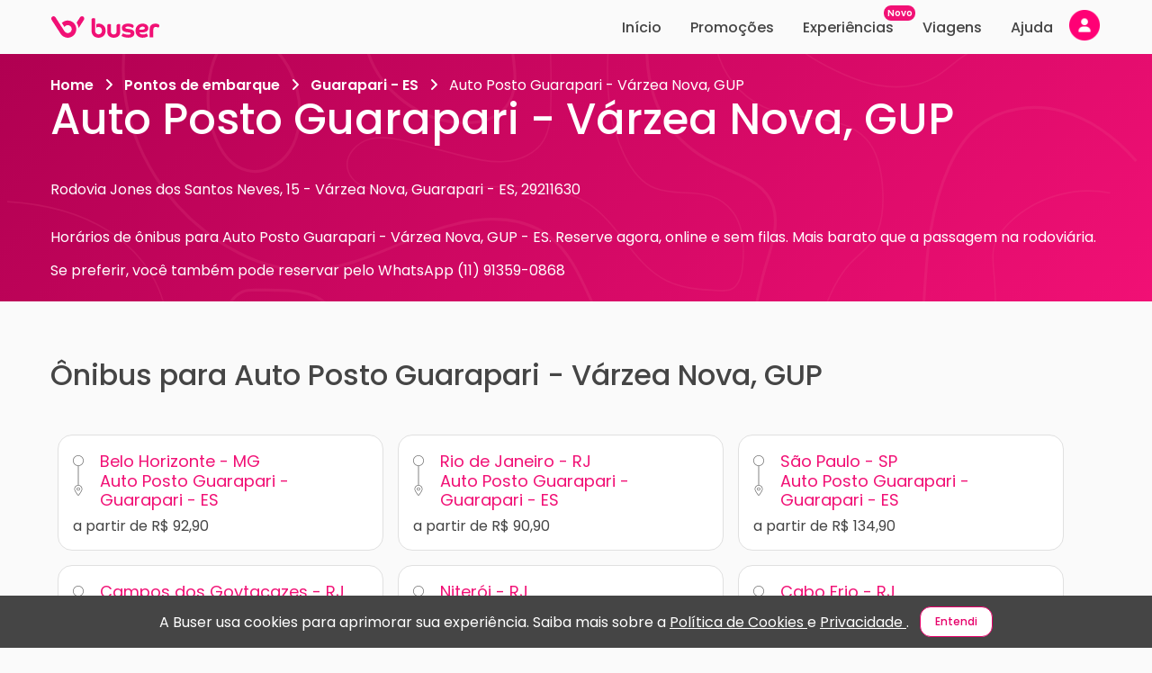

--- FILE ---
content_type: text/html; charset=utf-8
request_url: https://www.buser.com.br/pontos/es/guarapari/varzea-nova/auto-posto-guarapari
body_size: 63433
content:
<!doctype html>
<html data-n-head-ssr lang="pt-br" data-n-head="%7B%22lang%22:%7B%22ssr%22:%22pt-br%22%7D%7D">
  <head >
    <meta data-n-head="ssr" charset="utf-8"><meta data-n-head="ssr" data-hid="viewport" name="viewport" content="width=device-width, initial-scale=1, viewport-fit=cover"><meta data-n-head="ssr" data-hid="og:type" name="og:type" content="website"><meta data-n-head="ssr" data-hid="og:locale" property="og:locale" content="pt_BR"><meta data-n-head="ssr" data-hid="og:site_name" property="og:site_name" content="Buser, o aplicativo do ônibus. Uma nova forma de viajar e economizar até 60%!"><meta data-n-head="ssr" data-hid="og:image" property="og:image" content="/thumbnail.jpg"><meta data-n-head="ssr" data-hid="og:image:type" property="og:image:type" content="image/png"><meta data-n-head="ssr" data-hid="og:image:width" property="og:image:width" content="540"><meta data-n-head="ssr" data-hid="og:image:height" property="og:image:height" content="540"><meta data-n-head="ssr" data-hid="fb:app_id" property="fb:app_id" content="124739094885613"><meta data-n-head="ssr" data-hid="twitter:card" name="twitter:card" content="summary_large_image"><meta data-n-head="ssr" data-hid="twitter:image:alt" name="twitter:image:alt" content="Buser, o aplicativo do ônibus. Uma nova forma de viajar e economizar até 60%!"><meta data-n-head="ssr" data-hid="twitter:site" name="twitter:site" content="@buserapp"><meta data-n-head="ssr" data-hid="content-language" http-equiv="content-language" content="pt-br"><meta data-n-head="ssr" data-hid="Language" name="Language" content="Portuguese"><meta data-n-head="ssr" data-hid="google-site-verification" name="google-site-verification" content="aRvArDbGhfoAXRq31nPz-5-ZxyafQNcuztNB8FaJjbA"><meta data-n-head="ssr" data-hid="robots" name="robots" content="index, follow"><meta data-n-head="ssr" data-hid="googlebot" name="googlebot" content="index, follow"><meta data-n-head="ssr" data-hid="DC.Creator" name="DC.Creator" content="Buser Brasil"><meta data-n-head="ssr" data-hid="copyright" name="copyright" content="Buser Brasil"><meta data-n-head="ssr" data-hid="Designer" name="Designer" content="Buser Brasil"><meta data-n-head="ssr" data-hid="Publisher" name="Publisher" content="Viagens de ônibus com conforto e economia, Buser Brasil"><meta data-n-head="ssr" data-hid="abstract" name="abstract" content="Loja Virtual"><meta data-n-head="ssr" data-hid="subject" name="subject" content="Retail"><meta data-n-head="ssr" data-hid="distribution" name="distribution" content="Global"><meta data-n-head="ssr" data-hid="city" name="city" content="São Paulo"><meta data-n-head="ssr" data-hid="country" name="country" content="Brazil"><meta data-n-head="ssr" data-hid="rating" name="rating" content="General"><meta data-n-head="ssr" data-hid="classification" name="classification" content="Online Store"><meta data-n-head="ssr" data-hid="apple-itunes-app" name="apple-itunes-app" content="app-id=1383778218"><meta data-n-head="ssr" data-hid="google-play-app" name="google-play-app" content="app-id=br.com.buser.AppBuser"><meta data-n-head="ssr" data-hid="HandheldFriendly" name="HandheldFriendly" content="true"><meta data-n-head="ssr" data-hid="MobileOptimized" name="MobileOptimized" content="480"><meta data-n-head="ssr" data-hid="format-detection" name="format-detection" content="telephone=no"><meta data-n-head="ssr" data-hid="theme-color" name="theme-color" content="#AD1457"><meta data-n-head="ssr" data-hid="msapplication-TileColor" name="msapplication-TileColor" content="#da532c"><meta data-n-head="ssr" data-hid="sentry-trace" name="sentry-trace" content="c6cabf5d65144db68fab8f57beb8020a-b207c670bd24c374-0"><meta data-n-head="ssr" data-hid="sentry-baggage" name="baggage" content="sentry-environment=prod,sentry-release=main_77cca60a_front,sentry-public_key=ca4c6003ebda4563a5e40f74d5def4ac,sentry-trace_id=c6cabf5d65144db68fab8f57beb8020a,sentry-sample_rate=0.01,sentry-sampled=false"><meta data-n-head="ssr" data-hid="og:title" property="og:title" content="Ponto Auto Posto Guarapari - Várzea Nova, GUP - ES"><meta data-n-head="ssr" data-hid="description" property="description" name="description" content="Horários de ônibus para Auto Posto Guarapari - Várzea Nova, GUP - ES. Reserve agora, online e sem filas. Mais barato que a passagem na rodoviária."><meta data-n-head="ssr" data-hid="og:description" property="og:description" name="og:description" content="Horários de ônibus para Auto Posto Guarapari - Várzea Nova, GUP - ES. Reserve agora, online e sem filas. Mais barato que a passagem na rodoviária."><meta data-n-head="ssr" property="og:url" content="https://www.buser.com.br/pontos/es/guarapari/varzea-nova/auto-posto-guarapari"><title>Ponto Auto Posto Guarapari - Várzea Nova, GUP - ES | Buser</title><link data-n-head="ssr" rel="apple-touch-icon" sizes="180x180" href="/apple-touch-icon.png"><link data-n-head="ssr" rel="icon" type="image/png" sizes="32x32" href="/favicon-32x32.png"><link data-n-head="ssr" rel="icon" type="image/png" sizes="16x16" href="/favicon-16x16.png"><link data-n-head="ssr" rel="manifest" href="/site.webmanifest"><link data-n-head="ssr" rel="mask-icon" href="/safari-pinned-tab.svg"><link data-n-head="ssr" rel="shortcut icon" type="shortcut icon" href="/favicon.ico"><link data-n-head="ssr" rel="dns-prefetch" href="//bcdn.com.br"><link data-n-head="ssr" rel="dns-prefetch" href="//images.bcdn.com.br"><link data-n-head="ssr" rel="preconnect" href="https://bcdn.com.br/"><link data-n-head="ssr" rel="preconnect" href="https://images.bcdn.com.br"><link data-n-head="ssr" rel="preconnect" href="https://www.googletagmanager.com" crossorigin=""><link data-n-head="ssr" data-hid="gf-preload" rel="preload" as="style" href="https://fonts.googleapis.com/css2?family=Poppins:wght@400;500;600;700&amp;display=swap" crossorigin="anonymous"><link data-n-head="ssr" rel="canonical" href="https://www.buser.com.br/pontos/es/guarapari/varzea-nova/auto-posto-guarapari"><script data-n-head="ssr" data-hid="gtm-script">if(!window._gtm_init){window._gtm_init=1;(function(w,n,d,m,e,p){w[d]=(w[d]==1||n[d]=='yes'||n[d]==1||n[m]==1||(w[e]&&w[e][p]&&w[e][p]()))?1:0})(window,navigator,'doNotTrack','msDoNotTrack','external','msTrackingProtectionEnabled');(function(w,d,s,l,x,y){w[x]={};w._gtm_inject=function(i){if(w.doNotTrack||w[x][i])return;w[x][i]=1;w[l]=w[l]||[];w[l].push({'gtm.start':new Date().getTime(),event:'gtm.js'});var f=d.getElementsByTagName(s)[0],j=d.createElement(s);j.defer=true;j.src='https://www.googletagmanager.com/gtm.js?id='+i;f.parentNode.insertBefore(j,f);};w[y]('GTM-TTFLWBS')})(window,document,'script','dataLayer','_gtm_ids','_gtm_inject')}</script><script data-n-head="ssr" data-hid="gf-script">(function(){var l=document.createElement('link');l.rel="stylesheet";l.href="https://fonts.googleapis.com/css2?family=Poppins:wght@400;500;600;700&display=swap";l.crossOrigin="anonymous";document.querySelector("head").appendChild(l);})();</script><script data-n-head="ssr" type="application/ld+json">[{"@context":"http://schema.org","@type":"Organization","name":"Buser","legalName":"Buser Brasil Tecnologia LTDA","logo":"https://bcdn.com.br/buser-logo-112.png","image":"https://bcdn.com.br/buser-logo-112.png","description":"A Buser é uma plataforma de fretamento colaborativo que conecta pessoas interessadas na mesma viagem com empresas de transporte executivo especializadas, possibilitando viagens de ônibus mais confortáveis e seguras com economias de até 60%.","url":"https://www.buser.com.br/","sameAs":["https://facebook.com/buser.com.br","https://instagram.com/buser/","https://twitter.com/buserbrasil","https://youtube.com/channel/UCLYHRLCxtVoLyObIHh9IboQ","https://linkedin.com/company/buserbrasil/","https://play.google.com/store/apps/details?id=br.com.buser.AppBuser","https://apps.apple.com/br/app/buser/id1383778218"],"knowsLanguage":[{"@type":"Language","name":"Português brasileiro","alternateName":"pt-BR"},{"@type":"Language","name":"Portuguese","alternateName":"PT"}],"foundingDate":"2017-06-02","foundingLocation":[{"@type":"Place","name":"São José dos Campos - SP"}],"funder":["SoftBank","Grupo Globo","Canary","Yellow Ventures","Fundação Estudar Alumni Partners"]},{"@context":"http://schema.org","@type":"WebSite","name":"Buser","image":"https://www.buser.com.br/buser-logo-112.png","description":"A Buser é uma plataforma de fretamento colaborativo que conecta pessoas interessadas na mesma viagem com empresas de transporte executivo especializadas, possibilitando viagens de ônibus mais confortáveis e seguras com economias de até 60%.","url":"https://www.buser.com.br/","sameAs":["https://facebook.com/buser.com.br","https://instagram.com/buser/","https://twitter.com/buserbrasil","https://youtube.com/channel/UCLYHRLCxtVoLyObIHh9IboQ","https://linkedin.com/company/buserbrasil/","https://play.google.com/store/apps/details?id=br.com.buser.AppBuser","https://apps.apple.com/br/app/buser/id1383778218"],"inLanguage":[{"@type":"Language","name":"Português brasileiro","alternateName":"pt-BR"},{"@type":"Language","name":"Portuguese","alternateName":"PT"}],"dateCreated":"2017-06-02","copyrightYear":"2017","funder":["SoftBank","Grupo Globo","Canary","Yellow Ventures","Fundação Estudar Alumni Partners"]}]</script><noscript data-n-head="ssr" data-hid="gf-noscript"><link rel="stylesheet" href="https://fonts.googleapis.com/css2?family=Poppins:wght@400;500;600;700&display=swap"></noscript><link rel="preload" href="https://bcdn.com.br/css/885a01e.css" as="style"><link rel="preload" href="https://bcdn.com.br/css/67e06e0.css" as="style"><link rel="preload" href="https://bcdn.com.br/css/53970f7.css" as="style"><link rel="preload" href="https://bcdn.com.br/css/6d2529a.css" as="style"><link rel="preload" href="https://bcdn.com.br/css/6bc8fa0.css" as="style"><link rel="preload" href="https://bcdn.com.br/css/5dddb60.css" as="style"><link rel="preload" href="https://bcdn.com.br/css/de74197.css" as="style"><link rel="preload" href="https://bcdn.com.br/css/9b4b785.css" as="style"><link rel="preload" href="https://bcdn.com.br/css/8e68ab4.css" as="style"><link rel="stylesheet" href="https://bcdn.com.br/css/885a01e.css"><link rel="stylesheet" href="https://bcdn.com.br/css/67e06e0.css"><link rel="stylesheet" href="https://bcdn.com.br/css/53970f7.css"><link rel="stylesheet" href="https://bcdn.com.br/css/6d2529a.css"><link rel="stylesheet" href="https://bcdn.com.br/css/6bc8fa0.css"><link rel="stylesheet" href="https://bcdn.com.br/css/5dddb60.css"><link rel="stylesheet" href="https://bcdn.com.br/css/de74197.css"><link rel="stylesheet" href="https://bcdn.com.br/css/9b4b785.css"><link rel="stylesheet" href="https://bcdn.com.br/css/8e68ab4.css">
  </head>
  <body >
    <noscript data-n-head="ssr" data-hid="gtm-noscript" data-pbody="true"><iframe src="https://www.googletagmanager.com/ns.html?id=GTM-TTFLWBS&" height="0" width="0" style="display:none;visibility:hidden" title="gtm"></iframe></noscript><div data-server-rendered="true" id="__nuxt"><!----><div id="__layout"><div class="andromeda has-bottom-nav has-taskbar" data-v-bdfb3f36><nav class="ada-taskbar taskbar is-fixed" data-v-29431692 data-v-bdfb3f36><div class="ada-container t-content"><div class="taskbar-desktop t-desktop hide-tablet" data-v-ec378a2c data-v-29431692><a href="/" title="Ir para página inicial" class="nuxt-link-active" data-v-0c859a24 data-v-ec378a2c><svg width="122" height="24" viewBox="0 0 122 24" xmlns="http://www.w3.org/2000/svg" alt="Logo Buser Brasil" data-v-0c859a24><path d="M15.6299 11.9915C14.6646 10.4937 13.7047 9.0067 12.7394 7.51022C12.765 7.48173 12.7892 7.45324 12.8162 7.42746C13.4153 6.84813 14.0817 6.36242 14.8127 5.9649C15.6353 5.51717 16.505 5.19834 17.4204 5.00975C17.9482 4.90121 18.4813 4.83745 19.0198 4.82523C21.3529 4.77368 23.4423 5.46833 25.2571 6.94717C26.8901 8.27678 27.9537 9.98627 28.4814 12.0336C28.6039 12.5071 28.6807 12.9887 28.7265 13.4772C28.7776 14.0253 28.7843 14.5734 28.7386 15.1202C28.5757 17.0549 27.9106 18.7956 26.7084 20.3165C25.4281 21.9351 23.7883 23.0177 21.8133 23.5808C21.3219 23.7205 20.8225 23.8128 20.3149 23.8671C19.7683 23.9268 19.2218 23.9417 18.6738 23.9023C17.1189 23.7897 15.6703 23.3312 14.3415 22.5063C13.1164 21.7465 12.1228 20.7479 11.3393 19.5323C9.38451 16.4959 7.42703 13.4609 5.47089 10.4245C4.11519 8.32698 2.76219 6.22539 1.40649 4.12516C1.1655 3.75205 1.00934 3.3491 0.974333 2.90409C0.921828 2.22572 1.0955 1.60976 1.50746 1.06707C1.91269 0.533871 2.44985 0.20554 3.10683 0.122779C4.19193 -0.0128944 5.0697 0.372419 5.67687 1.29364C6.4806 2.50793 7.25471 3.73849 8.04228 4.95955C9.92706 7.88332 11.8145 10.8071 13.7007 13.7295C14.3509 14.7376 15.0012 15.7443 15.6555 16.7496C16.3259 17.7821 17.2602 18.4469 18.4598 18.6857C19.9393 18.9801 21.2425 18.5853 22.3411 17.5447C23.0209 16.9002 23.4369 16.0984 23.6052 15.1744C24.0293 12.8517 22.5969 10.6646 20.3863 10.1043C19.9016 9.98084 19.4089 9.932 18.9121 9.98627C17.5524 10.1355 16.4753 10.7745 15.6918 11.9088C15.6797 11.9264 15.6689 11.944 15.6568 11.9603C15.6514 11.9671 15.6474 11.9712 15.6299 11.9915Z" fill="currentColor" data-v-0c859a24></path> <path d="M29.067 7.27818C29.0859 7.24562 29.0993 7.2212 29.1155 7.19813C30.3864 5.22272 31.6559 3.2446 32.9295 1.27055C33.3603 0.601673 33.9769 0.210933 34.7577 0.101037C35.859 -0.0549881 36.9104 0.522983 37.3789 1.54732C37.7734 2.41021 37.7236 3.26088 37.2147 4.06543C36.5631 5.09655 35.8967 6.11953 35.237 7.14522C33.9473 9.15048 32.6575 11.1557 31.3665 13.161C31.3463 13.1922 31.3247 13.2234 31.287 13.2763C31.0784 11.0621 30.3366 9.07315 29.067 7.27818Z" fill="currentColor" data-v-0c859a24></path> <path d="M52.7732 23.9215C52.5981 23.8971 52.4231 23.8713 52.2481 23.8496C51.4148 23.7438 50.6151 23.5213 49.8585 23.1495C49.3657 22.908 48.9013 22.6218 48.461 22.2948C47.5483 21.6164 46.9088 20.725 46.4443 19.6939C46.0714 18.8649 45.8493 17.9953 45.7429 17.093C45.6675 16.4595 45.6406 15.8245 45.6406 15.1868C45.6406 11.5264 45.6392 7.86587 45.6433 4.20539C45.6433 3.95439 45.6702 3.69797 45.7173 3.45104C45.786 3.09422 45.9785 2.80524 46.2693 2.58002C46.7647 2.19606 47.3342 2.09973 47.9373 2.12415C48.4207 2.14315 48.8824 2.2639 49.3321 2.43213C49.3496 2.43892 49.3671 2.44434 49.3846 2.45113C49.6552 2.56374 49.6552 2.56374 49.6565 2.85408C49.6606 6.59461 49.6646 10.3365 49.6687 14.077C49.6687 14.6143 49.6579 15.1529 49.6565 15.6902C49.6552 16.2546 49.7279 16.8108 49.8612 17.3603C50.0348 18.074 50.4172 18.6587 50.9355 19.1621C50.9395 19.1661 50.9449 19.1702 50.949 19.1743C51.7904 20.0073 52.823 20.2705 53.9592 20.1471C55.5963 19.9693 56.878 18.7618 57.193 17.1229C57.3855 16.1243 57.3357 15.1339 56.9412 14.191C56.4391 12.993 55.5169 12.2821 54.2662 12.0107C53.6267 11.8723 52.9845 11.8995 52.3545 12.0799C51.8698 12.2183 51.4323 12.4476 51.0526 12.784C51.0176 12.8153 50.9786 12.8424 50.9207 12.8872C50.9166 12.8044 50.9126 12.7447 50.9126 12.685C50.9126 11.5101 50.9153 10.3351 50.9086 9.1602C50.9072 9.01367 50.9517 8.94312 51.0849 8.88342C51.8792 8.52931 52.7085 8.33259 53.5769 8.29867C54.6243 8.25932 55.6515 8.37465 56.6289 8.76403C58.6537 9.56993 60.0713 10.9999 60.8683 13.0432C61.3287 14.2249 61.4782 15.4555 61.3987 16.7186C61.3368 17.7104 61.116 18.6601 60.7027 19.5623C59.9973 21.1022 58.8704 22.2324 57.3922 23.0206C56.4687 23.5131 55.4832 23.7886 54.4452 23.8849C54.3914 23.8903 54.3389 23.9079 54.285 23.9202C53.7802 23.9215 53.2767 23.9215 52.7732 23.9215Z" fill="currentColor" data-v-0c859a24></path> <path d="M69.6716 23.9214C69.5019 23.8984 69.3336 23.8699 69.164 23.8522C68.5205 23.7844 67.8918 23.6433 67.286 23.4221C65.1871 22.6569 63.8583 21.189 63.3589 18.9856C63.2323 18.4293 63.2108 17.8595 63.2108 17.2897C63.2108 14.9832 63.196 12.6768 63.2202 10.3717C63.2269 9.7313 63.5097 9.19403 64.1303 8.89962C64.4817 8.73274 64.8532 8.66626 65.2369 8.66083C65.8926 8.65133 66.5132 8.79922 67.1029 9.08549C67.1244 9.09634 67.1459 9.10855 67.1675 9.12077C67.1769 9.12755 67.185 9.13569 67.2079 9.15604C67.2079 9.22388 67.2079 9.30393 67.2079 9.38397C67.2079 11.8139 67.2079 14.2438 67.2079 16.6737C67.2079 17.2259 67.2536 17.7727 67.4192 18.3032C67.4529 18.409 67.4906 18.5135 67.531 18.6166C67.8312 19.3587 68.3697 19.8417 69.133 20.0534C69.9287 20.2745 70.7338 20.2813 71.5348 20.0846C72.4395 19.8634 73.0157 19.276 73.3159 18.4009C73.4559 17.9952 73.5219 17.5746 73.5421 17.1472C73.5515 16.9437 73.5515 16.7389 73.5515 16.5353C73.5515 14.5884 73.5502 12.6401 73.5542 10.6932C73.5542 10.4897 73.569 10.2848 73.6054 10.0854C73.7306 9.41382 74.1371 8.99187 74.7793 8.78972C75.1482 8.67304 75.5279 8.65676 75.9088 8.67983C76.4272 8.71103 76.9239 8.84128 77.4046 9.03936C77.5351 9.09363 77.5836 9.16689 77.5823 9.31614C77.5769 12.0242 77.5796 14.7322 77.5769 17.4403C77.5755 18.3005 77.4301 19.1362 77.134 19.9448C76.6224 21.3409 75.6827 22.3463 74.3862 23.0314C73.6229 23.4344 72.8084 23.6745 71.9616 23.8075C71.726 23.8441 71.4863 23.8617 71.2494 23.8902C71.2023 23.8956 71.1551 23.9119 71.108 23.9241C70.6288 23.9214 70.1508 23.9214 69.6716 23.9214Z" fill="currentColor" data-v-0c859a24></path> <path d="M121.031 10.8997C121.017 10.9458 121.004 10.9919 120.993 11.0394C120.953 11.1995 120.937 11.3718 120.869 11.5197C120.666 11.9688 120.395 12.3704 119.981 12.6743C119.92 12.6499 119.853 12.6227 119.788 12.5929C119.186 12.3202 118.567 12.1126 117.91 12.0258C117.377 11.9566 116.845 11.9471 116.317 12.0529C115.313 12.2523 114.709 12.8669 114.478 13.8655C114.384 14.278 114.361 14.6958 114.361 15.1178C114.363 17.838 114.363 20.6288 114.363 23.3478C114.363 23.4278 114.363 23.5065 114.363 23.5825C114.217 23.6232 110.686 23.6367 110.37 23.6001C110.366 23.5499 110.357 23.497 110.357 23.4441C110.357 20.31 110.355 17.1054 110.36 13.9713C110.362 13.0257 110.535 12.114 110.962 11.2646C111.579 10.0341 112.561 9.22139 113.835 8.75196C114.763 8.4087 115.725 8.29067 116.708 8.29338C117.489 8.29474 118.264 8.35036 119.021 8.56473C119.411 8.67598 119.789 8.81844 120.135 9.03823C120.557 9.30686 120.85 9.67454 120.973 10.167C121 10.2742 121.015 10.3828 121.035 10.4913C121.031 10.627 121.031 10.7626 121.031 10.8997Z" fill="currentColor" data-v-0c859a24></path> <path d="M98.9142 18.0644C98.9424 18.1472 98.9613 18.2177 98.9909 18.2828C99.3598 19.1023 99.9818 19.6518 100.798 19.9883C101.285 20.189 101.799 20.28 102.32 20.3179C103.276 20.3885 104.218 20.3166 105.141 20.0303C105.559 19.9001 105.944 19.6979 106.336 19.5053C106.533 19.4076 106.732 19.314 106.947 19.2095C107.464 20.2013 107.973 21.1795 108.486 22.1645C108.454 22.193 108.431 22.2214 108.401 22.2404C107.771 22.6624 107.116 23.0382 106.389 23.2648C105.58 23.5171 104.76 23.722 103.914 23.8129C103.174 23.8929 102.433 23.9269 101.692 23.8753C100.318 23.7803 99.0178 23.433 97.8506 22.6719C96.3455 21.691 95.3438 20.3207 94.8713 18.58C94.4014 16.8501 94.4216 15.1121 94.9898 13.4094C95.6858 11.3228 97.0671 9.8412 99.0609 8.9444C100.025 8.51024 101.04 8.29859 102.094 8.26332C103.093 8.23076 104.083 8.29995 105.041 8.60522C106.075 8.9349 107.004 9.44775 107.734 10.2767C108.475 11.1206 108.854 12.107 108.84 13.2412C108.834 13.7703 108.77 14.2872 108.622 14.796C108.443 15.4133 108.105 15.9248 107.635 16.3535C107.102 16.8393 106.472 17.1513 105.798 17.3806C105.04 17.637 104.262 17.8039 103.47 17.9097C102.257 18.0725 101.037 18.097 99.8148 18.082C99.5698 18.0793 99.3248 18.0644 99.0798 18.0563C99.0313 18.0563 98.9842 18.0617 98.9142 18.0644ZM98.6637 15.0294C98.7472 15.0389 98.8011 15.0484 98.8549 15.0497C100.063 15.0646 101.27 15.1026 102.474 14.9466C103.073 14.8693 103.654 14.7309 104.202 14.4636C104.625 14.2574 104.886 13.9304 104.932 13.4488C104.986 12.902 104.858 12.4244 104.379 12.1042C104.113 11.9265 103.825 11.7868 103.513 11.7054C102.903 11.548 102.287 11.5222 101.671 11.6348C100.625 11.8275 99.7892 12.3471 99.2292 13.2792C98.968 13.7133 98.8065 14.1828 98.7149 14.678C98.6961 14.7879 98.6839 14.8964 98.6637 15.0294Z" fill="currentColor" data-v-0c859a24></path> <path d="M91.0789 13.035C90.8864 12.8817 90.7113 12.7257 90.5202 12.5954C90.0059 12.2441 89.427 12.0433 88.8293 11.8913C87.9515 11.6674 87.0616 11.5358 86.1555 11.5358C85.5847 11.5358 85.0153 11.567 84.4579 11.7122C84.1711 11.7868 83.8938 11.8872 83.6649 12.0853C83.3782 12.3336 83.2799 12.6484 83.358 13.0188C83.4159 13.2942 83.5922 13.476 83.8332 13.5981C84.1873 13.7772 84.5656 13.8844 84.9547 13.9413C85.6884 14.0485 86.4248 14.1435 87.1599 14.2425C88.0524 14.3633 88.9491 14.461 89.8174 14.7201C90.4798 14.9182 91.1098 15.1814 91.6928 15.5599C92.5598 16.123 93.0943 16.9085 93.2827 17.9301C93.4429 18.7971 93.3972 19.6546 93.105 20.489C92.8304 21.2745 92.3444 21.9081 91.7062 22.4277C90.9604 23.0356 90.1028 23.3978 89.1779 23.6176C88.1979 23.851 87.203 23.9012 86.2 23.8944C84.6666 23.8822 83.1735 23.6203 81.7115 23.1699C80.9845 22.946 80.2723 22.6747 79.6086 22.2921C79.3945 22.1686 79.202 22.018 79.0149 21.8308C79.5399 20.8906 80.065 19.9517 80.5981 18.9979C80.6627 19.044 80.7193 19.0793 80.7704 19.1214C81.0491 19.3507 81.3682 19.5067 81.7007 19.6396C82.5744 19.9883 83.4711 20.2624 84.4 20.4171C85.4218 20.5866 86.4477 20.6436 87.4776 20.508C87.8801 20.455 88.2732 20.356 88.6408 20.1742C88.8858 20.0534 89.0877 19.8866 89.1577 19.6057C89.2237 19.3398 89.2089 19.0779 89.0958 18.827C89.0312 18.6831 88.9275 18.5746 88.7916 18.4905C88.4281 18.2653 88.0255 18.1581 87.6122 18.0957C87.0306 18.0061 86.445 17.9437 85.8621 17.8691C85.0543 17.766 84.2371 17.7185 83.4401 17.5353C82.6593 17.3562 81.9094 17.0917 81.2201 16.6711C80.4716 16.2139 79.9506 15.5613 79.6544 14.7418C79.2168 13.5316 79.2626 12.3214 79.7917 11.1505C80.209 10.2266 80.9253 9.57942 81.8125 9.12084C82.4681 8.78166 83.1695 8.58764 83.8898 8.45468C84.9708 8.25524 86.06 8.24032 87.1531 8.29187C87.8707 8.32579 88.5842 8.39363 89.2897 8.53066C89.9965 8.66905 90.6831 8.8712 91.3185 9.22395C91.5999 9.37998 91.8597 9.56449 92.0792 9.80192C92.6042 10.3677 92.7173 11.1342 92.3821 11.8302C92.2098 12.1871 91.962 12.4815 91.6632 12.7352C91.4895 12.8844 91.2835 12.9753 91.0789 13.035Z" fill="currentColor" data-v-0c859a24></path></svg></a> <div class="menu-links" data-v-20c81073 data-v-ec378a2c><a href="/" class="ml-item" data-v-20c81073>
    Início
  </a> <a href="/onibus/promo/de" class="ml-item" data-v-20c81073>
    Promoções
  </a> <a href="/experiencias" class="ml-item ml-item--with-badge" data-v-20c81073>
    Experiências
    <span small="" class="ada-badge ml-badge bg-brand" data-v-20c81073> Novo </span></a> <a href="/perfil/viagens" class="ml-item" data-v-20c81073>
    Viagens
  </a> <a href="/ajuda/" class="ml-item" data-v-20c81073>
    Ajuda
  </a> <div data-testid="profile-action-wrapper" class="profile-action-wrapper" data-v-4cde07ce data-v-ec378a2c><div class="ada-float hide-tablet" data-v-4cde07ce><div class="f-reference"><button type="button" aria-label="Minha conta" class="ada-button paw-avatar-button is-button b-color-primary b-transparent b-icon b-rounded" data-v-4cde07ce><!----><span class="user-avatar ua-default-logged-out" style="height:36px;width:36px;min-height:36px;min-width:36px;" data-v-4cde07ce><!----> </span></button></div><!----></div></div></div></div> <div class="taskbar-mobile t-mobile show-tablet" data-v-1654fef1 data-v-29431692><button type="button" aria-label="Voltar para página anterior" class="ada-button tm-back-button is-button b-color-primary b-transparent b-icon b-rounded" data-v-1654fef1><!----><svg class="svg-inline--fa fa-w-16 fa-lg" data-v-1654fef1><use xlink:href="/_nuxt/assets/sprites/andromeda.4ceea9e.svg#far-fa-arrow-left"></use></svg></button> <div class="tm-wrapper pr-6" data-v-1654fef1><a href="/" title="Ir para página inicial" class="nuxt-link-active" data-v-0c859a24 data-v-1654fef1><svg width="122" height="24" viewBox="0 0 122 24" xmlns="http://www.w3.org/2000/svg" alt="Logo Buser Brasil" data-v-0c859a24><path d="M15.6299 11.9915C14.6646 10.4937 13.7047 9.0067 12.7394 7.51022C12.765 7.48173 12.7892 7.45324 12.8162 7.42746C13.4153 6.84813 14.0817 6.36242 14.8127 5.9649C15.6353 5.51717 16.505 5.19834 17.4204 5.00975C17.9482 4.90121 18.4813 4.83745 19.0198 4.82523C21.3529 4.77368 23.4423 5.46833 25.2571 6.94717C26.8901 8.27678 27.9537 9.98627 28.4814 12.0336C28.6039 12.5071 28.6807 12.9887 28.7265 13.4772C28.7776 14.0253 28.7843 14.5734 28.7386 15.1202C28.5757 17.0549 27.9106 18.7956 26.7084 20.3165C25.4281 21.9351 23.7883 23.0177 21.8133 23.5808C21.3219 23.7205 20.8225 23.8128 20.3149 23.8671C19.7683 23.9268 19.2218 23.9417 18.6738 23.9023C17.1189 23.7897 15.6703 23.3312 14.3415 22.5063C13.1164 21.7465 12.1228 20.7479 11.3393 19.5323C9.38451 16.4959 7.42703 13.4609 5.47089 10.4245C4.11519 8.32698 2.76219 6.22539 1.40649 4.12516C1.1655 3.75205 1.00934 3.3491 0.974333 2.90409C0.921828 2.22572 1.0955 1.60976 1.50746 1.06707C1.91269 0.533871 2.44985 0.20554 3.10683 0.122779C4.19193 -0.0128944 5.0697 0.372419 5.67687 1.29364C6.4806 2.50793 7.25471 3.73849 8.04228 4.95955C9.92706 7.88332 11.8145 10.8071 13.7007 13.7295C14.3509 14.7376 15.0012 15.7443 15.6555 16.7496C16.3259 17.7821 17.2602 18.4469 18.4598 18.6857C19.9393 18.9801 21.2425 18.5853 22.3411 17.5447C23.0209 16.9002 23.4369 16.0984 23.6052 15.1744C24.0293 12.8517 22.5969 10.6646 20.3863 10.1043C19.9016 9.98084 19.4089 9.932 18.9121 9.98627C17.5524 10.1355 16.4753 10.7745 15.6918 11.9088C15.6797 11.9264 15.6689 11.944 15.6568 11.9603C15.6514 11.9671 15.6474 11.9712 15.6299 11.9915Z" fill="currentColor" data-v-0c859a24></path> <path d="M29.067 7.27818C29.0859 7.24562 29.0993 7.2212 29.1155 7.19813C30.3864 5.22272 31.6559 3.2446 32.9295 1.27055C33.3603 0.601673 33.9769 0.210933 34.7577 0.101037C35.859 -0.0549881 36.9104 0.522983 37.3789 1.54732C37.7734 2.41021 37.7236 3.26088 37.2147 4.06543C36.5631 5.09655 35.8967 6.11953 35.237 7.14522C33.9473 9.15048 32.6575 11.1557 31.3665 13.161C31.3463 13.1922 31.3247 13.2234 31.287 13.2763C31.0784 11.0621 30.3366 9.07315 29.067 7.27818Z" fill="currentColor" data-v-0c859a24></path> <path d="M52.7732 23.9215C52.5981 23.8971 52.4231 23.8713 52.2481 23.8496C51.4148 23.7438 50.6151 23.5213 49.8585 23.1495C49.3657 22.908 48.9013 22.6218 48.461 22.2948C47.5483 21.6164 46.9088 20.725 46.4443 19.6939C46.0714 18.8649 45.8493 17.9953 45.7429 17.093C45.6675 16.4595 45.6406 15.8245 45.6406 15.1868C45.6406 11.5264 45.6392 7.86587 45.6433 4.20539C45.6433 3.95439 45.6702 3.69797 45.7173 3.45104C45.786 3.09422 45.9785 2.80524 46.2693 2.58002C46.7647 2.19606 47.3342 2.09973 47.9373 2.12415C48.4207 2.14315 48.8824 2.2639 49.3321 2.43213C49.3496 2.43892 49.3671 2.44434 49.3846 2.45113C49.6552 2.56374 49.6552 2.56374 49.6565 2.85408C49.6606 6.59461 49.6646 10.3365 49.6687 14.077C49.6687 14.6143 49.6579 15.1529 49.6565 15.6902C49.6552 16.2546 49.7279 16.8108 49.8612 17.3603C50.0348 18.074 50.4172 18.6587 50.9355 19.1621C50.9395 19.1661 50.9449 19.1702 50.949 19.1743C51.7904 20.0073 52.823 20.2705 53.9592 20.1471C55.5963 19.9693 56.878 18.7618 57.193 17.1229C57.3855 16.1243 57.3357 15.1339 56.9412 14.191C56.4391 12.993 55.5169 12.2821 54.2662 12.0107C53.6267 11.8723 52.9845 11.8995 52.3545 12.0799C51.8698 12.2183 51.4323 12.4476 51.0526 12.784C51.0176 12.8153 50.9786 12.8424 50.9207 12.8872C50.9166 12.8044 50.9126 12.7447 50.9126 12.685C50.9126 11.5101 50.9153 10.3351 50.9086 9.1602C50.9072 9.01367 50.9517 8.94312 51.0849 8.88342C51.8792 8.52931 52.7085 8.33259 53.5769 8.29867C54.6243 8.25932 55.6515 8.37465 56.6289 8.76403C58.6537 9.56993 60.0713 10.9999 60.8683 13.0432C61.3287 14.2249 61.4782 15.4555 61.3987 16.7186C61.3368 17.7104 61.116 18.6601 60.7027 19.5623C59.9973 21.1022 58.8704 22.2324 57.3922 23.0206C56.4687 23.5131 55.4832 23.7886 54.4452 23.8849C54.3914 23.8903 54.3389 23.9079 54.285 23.9202C53.7802 23.9215 53.2767 23.9215 52.7732 23.9215Z" fill="currentColor" data-v-0c859a24></path> <path d="M69.6716 23.9214C69.5019 23.8984 69.3336 23.8699 69.164 23.8522C68.5205 23.7844 67.8918 23.6433 67.286 23.4221C65.1871 22.6569 63.8583 21.189 63.3589 18.9856C63.2323 18.4293 63.2108 17.8595 63.2108 17.2897C63.2108 14.9832 63.196 12.6768 63.2202 10.3717C63.2269 9.7313 63.5097 9.19403 64.1303 8.89962C64.4817 8.73274 64.8532 8.66626 65.2369 8.66083C65.8926 8.65133 66.5132 8.79922 67.1029 9.08549C67.1244 9.09634 67.1459 9.10855 67.1675 9.12077C67.1769 9.12755 67.185 9.13569 67.2079 9.15604C67.2079 9.22388 67.2079 9.30393 67.2079 9.38397C67.2079 11.8139 67.2079 14.2438 67.2079 16.6737C67.2079 17.2259 67.2536 17.7727 67.4192 18.3032C67.4529 18.409 67.4906 18.5135 67.531 18.6166C67.8312 19.3587 68.3697 19.8417 69.133 20.0534C69.9287 20.2745 70.7338 20.2813 71.5348 20.0846C72.4395 19.8634 73.0157 19.276 73.3159 18.4009C73.4559 17.9952 73.5219 17.5746 73.5421 17.1472C73.5515 16.9437 73.5515 16.7389 73.5515 16.5353C73.5515 14.5884 73.5502 12.6401 73.5542 10.6932C73.5542 10.4897 73.569 10.2848 73.6054 10.0854C73.7306 9.41382 74.1371 8.99187 74.7793 8.78972C75.1482 8.67304 75.5279 8.65676 75.9088 8.67983C76.4272 8.71103 76.9239 8.84128 77.4046 9.03936C77.5351 9.09363 77.5836 9.16689 77.5823 9.31614C77.5769 12.0242 77.5796 14.7322 77.5769 17.4403C77.5755 18.3005 77.4301 19.1362 77.134 19.9448C76.6224 21.3409 75.6827 22.3463 74.3862 23.0314C73.6229 23.4344 72.8084 23.6745 71.9616 23.8075C71.726 23.8441 71.4863 23.8617 71.2494 23.8902C71.2023 23.8956 71.1551 23.9119 71.108 23.9241C70.6288 23.9214 70.1508 23.9214 69.6716 23.9214Z" fill="currentColor" data-v-0c859a24></path> <path d="M121.031 10.8997C121.017 10.9458 121.004 10.9919 120.993 11.0394C120.953 11.1995 120.937 11.3718 120.869 11.5197C120.666 11.9688 120.395 12.3704 119.981 12.6743C119.92 12.6499 119.853 12.6227 119.788 12.5929C119.186 12.3202 118.567 12.1126 117.91 12.0258C117.377 11.9566 116.845 11.9471 116.317 12.0529C115.313 12.2523 114.709 12.8669 114.478 13.8655C114.384 14.278 114.361 14.6958 114.361 15.1178C114.363 17.838 114.363 20.6288 114.363 23.3478C114.363 23.4278 114.363 23.5065 114.363 23.5825C114.217 23.6232 110.686 23.6367 110.37 23.6001C110.366 23.5499 110.357 23.497 110.357 23.4441C110.357 20.31 110.355 17.1054 110.36 13.9713C110.362 13.0257 110.535 12.114 110.962 11.2646C111.579 10.0341 112.561 9.22139 113.835 8.75196C114.763 8.4087 115.725 8.29067 116.708 8.29338C117.489 8.29474 118.264 8.35036 119.021 8.56473C119.411 8.67598 119.789 8.81844 120.135 9.03823C120.557 9.30686 120.85 9.67454 120.973 10.167C121 10.2742 121.015 10.3828 121.035 10.4913C121.031 10.627 121.031 10.7626 121.031 10.8997Z" fill="currentColor" data-v-0c859a24></path> <path d="M98.9142 18.0644C98.9424 18.1472 98.9613 18.2177 98.9909 18.2828C99.3598 19.1023 99.9818 19.6518 100.798 19.9883C101.285 20.189 101.799 20.28 102.32 20.3179C103.276 20.3885 104.218 20.3166 105.141 20.0303C105.559 19.9001 105.944 19.6979 106.336 19.5053C106.533 19.4076 106.732 19.314 106.947 19.2095C107.464 20.2013 107.973 21.1795 108.486 22.1645C108.454 22.193 108.431 22.2214 108.401 22.2404C107.771 22.6624 107.116 23.0382 106.389 23.2648C105.58 23.5171 104.76 23.722 103.914 23.8129C103.174 23.8929 102.433 23.9269 101.692 23.8753C100.318 23.7803 99.0178 23.433 97.8506 22.6719C96.3455 21.691 95.3438 20.3207 94.8713 18.58C94.4014 16.8501 94.4216 15.1121 94.9898 13.4094C95.6858 11.3228 97.0671 9.8412 99.0609 8.9444C100.025 8.51024 101.04 8.29859 102.094 8.26332C103.093 8.23076 104.083 8.29995 105.041 8.60522C106.075 8.9349 107.004 9.44775 107.734 10.2767C108.475 11.1206 108.854 12.107 108.84 13.2412C108.834 13.7703 108.77 14.2872 108.622 14.796C108.443 15.4133 108.105 15.9248 107.635 16.3535C107.102 16.8393 106.472 17.1513 105.798 17.3806C105.04 17.637 104.262 17.8039 103.47 17.9097C102.257 18.0725 101.037 18.097 99.8148 18.082C99.5698 18.0793 99.3248 18.0644 99.0798 18.0563C99.0313 18.0563 98.9842 18.0617 98.9142 18.0644ZM98.6637 15.0294C98.7472 15.0389 98.8011 15.0484 98.8549 15.0497C100.063 15.0646 101.27 15.1026 102.474 14.9466C103.073 14.8693 103.654 14.7309 104.202 14.4636C104.625 14.2574 104.886 13.9304 104.932 13.4488C104.986 12.902 104.858 12.4244 104.379 12.1042C104.113 11.9265 103.825 11.7868 103.513 11.7054C102.903 11.548 102.287 11.5222 101.671 11.6348C100.625 11.8275 99.7892 12.3471 99.2292 13.2792C98.968 13.7133 98.8065 14.1828 98.7149 14.678C98.6961 14.7879 98.6839 14.8964 98.6637 15.0294Z" fill="currentColor" data-v-0c859a24></path> <path d="M91.0789 13.035C90.8864 12.8817 90.7113 12.7257 90.5202 12.5954C90.0059 12.2441 89.427 12.0433 88.8293 11.8913C87.9515 11.6674 87.0616 11.5358 86.1555 11.5358C85.5847 11.5358 85.0153 11.567 84.4579 11.7122C84.1711 11.7868 83.8938 11.8872 83.6649 12.0853C83.3782 12.3336 83.2799 12.6484 83.358 13.0188C83.4159 13.2942 83.5922 13.476 83.8332 13.5981C84.1873 13.7772 84.5656 13.8844 84.9547 13.9413C85.6884 14.0485 86.4248 14.1435 87.1599 14.2425C88.0524 14.3633 88.9491 14.461 89.8174 14.7201C90.4798 14.9182 91.1098 15.1814 91.6928 15.5599C92.5598 16.123 93.0943 16.9085 93.2827 17.9301C93.4429 18.7971 93.3972 19.6546 93.105 20.489C92.8304 21.2745 92.3444 21.9081 91.7062 22.4277C90.9604 23.0356 90.1028 23.3978 89.1779 23.6176C88.1979 23.851 87.203 23.9012 86.2 23.8944C84.6666 23.8822 83.1735 23.6203 81.7115 23.1699C80.9845 22.946 80.2723 22.6747 79.6086 22.2921C79.3945 22.1686 79.202 22.018 79.0149 21.8308C79.5399 20.8906 80.065 19.9517 80.5981 18.9979C80.6627 19.044 80.7193 19.0793 80.7704 19.1214C81.0491 19.3507 81.3682 19.5067 81.7007 19.6396C82.5744 19.9883 83.4711 20.2624 84.4 20.4171C85.4218 20.5866 86.4477 20.6436 87.4776 20.508C87.8801 20.455 88.2732 20.356 88.6408 20.1742C88.8858 20.0534 89.0877 19.8866 89.1577 19.6057C89.2237 19.3398 89.2089 19.0779 89.0958 18.827C89.0312 18.6831 88.9275 18.5746 88.7916 18.4905C88.4281 18.2653 88.0255 18.1581 87.6122 18.0957C87.0306 18.0061 86.445 17.9437 85.8621 17.8691C85.0543 17.766 84.2371 17.7185 83.4401 17.5353C82.6593 17.3562 81.9094 17.0917 81.2201 16.6711C80.4716 16.2139 79.9506 15.5613 79.6544 14.7418C79.2168 13.5316 79.2626 12.3214 79.7917 11.1505C80.209 10.2266 80.9253 9.57942 81.8125 9.12084C82.4681 8.78166 83.1695 8.58764 83.8898 8.45468C84.9708 8.25524 86.06 8.24032 87.1531 8.29187C87.8707 8.32579 88.5842 8.39363 89.2897 8.53066C89.9965 8.66905 90.6831 8.8712 91.3185 9.22395C91.5999 9.37998 91.8597 9.56449 92.0792 9.80192C92.6042 10.3677 92.7173 11.1342 92.3821 11.8302C92.2098 12.1871 91.962 12.4815 91.6632 12.7352C91.4895 12.8844 91.2835 12.9753 91.0789 13.035Z" fill="currentColor" data-v-0c859a24></path></svg></a> <!----></div> </div></div></nav> <div class="nuxt-principal-has-nav-bottom" data-v-dfc4d1d4 data-v-bdfb3f36><section class="page-header ph-default" style="height:auto;" data-v-dfc4d1d4><!----> <div class="ada-container ph-content"><ol itemtype="https://schema.org/BreadcrumbList" itemprop="breadcrumblist" itemscope="itemscope" class="ada-breadcrumbs m-0 p-0" data-v-dfc4d1d4><li itemtype="http://schema.org/ListItem" itemprop="itemListElement" itemscope="itemscope" class="d-inline"><a href="/" itemprop="item" class="color-inherit fw-600 nuxt-link-active"><span itemprop="name"> Home </span></a><svg aria-hidden="true" focusable="false" data-prefix="fas" data-icon="angle-right" role="img" xmlns="http://www.w3.org/2000/svg" viewBox="0 0 320 512" class="ml-1 mr-1 svg-inline--fa fa-angle-right fa-w-10"><path fill="currentColor" d="M278.6 233.4c12.5 12.5 12.5 32.8 0 45.3l-160 160c-12.5 12.5-32.8 12.5-45.3 0s-12.5-32.8 0-45.3L210.7 256 73.4 118.6c-12.5-12.5-12.5-32.8 0-45.3s32.8-12.5 45.3 0l160 160z"></path></svg><meta itemprop="position" content="1"></li><li itemtype="http://schema.org/ListItem" itemprop="itemListElement" itemscope="itemscope" class="d-inline"><a href="/pontos" itemprop="item" class="color-inherit fw-600 nuxt-link-active"><span itemprop="name"> Pontos de embarque </span></a><svg aria-hidden="true" focusable="false" data-prefix="fas" data-icon="angle-right" role="img" xmlns="http://www.w3.org/2000/svg" viewBox="0 0 320 512" class="ml-1 mr-1 svg-inline--fa fa-angle-right fa-w-10"><path fill="currentColor" d="M278.6 233.4c12.5 12.5 12.5 32.8 0 45.3l-160 160c-12.5 12.5-32.8 12.5-45.3 0s-12.5-32.8 0-45.3L210.7 256 73.4 118.6c-12.5-12.5-12.5-32.8 0-45.3s32.8-12.5 45.3 0l160 160z"></path></svg><meta itemprop="position" content="2"></li><li itemtype="http://schema.org/ListItem" itemprop="itemListElement" itemscope="itemscope" class="d-inline"><a href="/pontos/es/guarapari" itemprop="item" class="color-inherit fw-600 nuxt-link-active"><span itemprop="name"> Guarapari - ES </span></a><svg aria-hidden="true" focusable="false" data-prefix="fas" data-icon="angle-right" role="img" xmlns="http://www.w3.org/2000/svg" viewBox="0 0 320 512" class="ml-1 mr-1 svg-inline--fa fa-angle-right fa-w-10"><path fill="currentColor" d="M278.6 233.4c12.5 12.5 12.5 32.8 0 45.3l-160 160c-12.5 12.5-32.8 12.5-45.3 0s-12.5-32.8 0-45.3L210.7 256 73.4 118.6c-12.5-12.5-12.5-32.8 0-45.3s32.8-12.5 45.3 0l160 160z"></path></svg><meta itemprop="position" content="3"></li><li itemtype="http://schema.org/ListItem" itemprop="itemListElement" itemscope="itemscope" class="d-inline"><strong itemprop="name" class="fw-normal"> Auto Posto Guarapari - Várzea Nova, GUP </strong><!----><meta itemprop="position" content="4"></li></ol> <!----> <!---->  <section itemscope="itemscope" itemtype="https://schema.org/BusStation" class="pe-header" data-v-dfc4d1d4><h1 itemprop="name" content="Auto Posto Guarapari - Várzea Nova, GUP" class="title-lg pb-3 pe-title" data-v-dfc4d1d4>
        Auto Posto Guarapari - Várzea Nova, GUP
      </h1> <section itemscope="itemscope" itemprop="address" itemtype="https://schema.org/PostalAddress" data-v-dfc4d1d4><h2 itemprop="streetAddress" content="Rodovia Jones dos Santos Neves" class="pe-text" data-v-dfc4d1d4>
          Rodovia Jones dos Santos Neves,
          <span itemprop="postOfficeBoxNumber" content="15" data-v-dfc4d1d4>15 -</span> <span data-v-dfc4d1d4>Várzea Nova,</span> <span itemprop="addressLocality" content="Guarapari - ES" data-v-dfc4d1d4>Guarapari - ES,</span> <span itemprop="postalCode" content="29211630" data-v-dfc4d1d4>29211630</span></h2></section> <h2 class="pe-text pe-subtitle" data-v-dfc4d1d4><span data-v-dfc4d1d4>Horários de ônibus para Auto Posto Guarapari - Várzea Nova, GUP - ES. Reserve agora, online e sem filas. Mais barato que a passagem na rodoviária.</span> <span itemprop="telephone" content="(11) 91359-0868" data-v-dfc4d1d4><a href="/whatsapp?utm_medium=interno&amp;utm_source=pag_ponto_embarque" class="pe-whatsapp-link color-white" data-v-dfc4d1d4>
            Se preferir, você também pode reservar pelo WhatsApp (11) 91359-0868
          </a></span></h2></section></div></section> <div class="ada-container pb-8" data-v-dfc4d1d4><h2 class="title-md pt-8 pb-5" data-v-dfc4d1d4>
      Ônibus para Auto Posto Guarapari - Várzea Nova, GUP
    </h2> <div class="d-flex flex-wrap" data-v-dfc4d1d4><div class="ada-card rota-card-link text-md m-1 ac-clickable ac-outlined ac-rounded ac-soft" data-v-b321a9d0 data-v-dfc4d1d4><!----><a href="/onibus/belo-horizonte-mg/auto-posto-guarapari-guarapari-es" class="color-grey-dark td-none" data-v-b321a9d0><!----> <div class="p-2" data-v-b321a9d0><div class="origem-destino" data-v-141b020a data-v-b321a9d0><div class="od-container" data-v-141b020a><span class="od-line od-line-start" data-v-141b020a><svg class="svg-inline--fa fa-w-16 od-icon fa-xs" data-v-141b020a><use xlink:href="/_nuxt/assets/sprites/andromeda.4ceea9e.svg#fal-fa-circle"></use></svg></span> <div class="od-name" data-v-141b020a><span class="color-brand" data-v-141b020a>Belo Horizonte - MG</span></div> <span class="od-line od-line-end" data-v-141b020a><svg class="svg-inline--fa fa-w-16 od-icon fa-xs" data-v-141b020a><use xlink:href="/_nuxt/assets/sprites/andromeda.4ceea9e.svg#fal-fa-location-dot"></use></svg></span> <div class="od-name" data-v-141b020a><span class="color-brand" data-v-141b020a>Auto Posto Guarapari - Guarapari - ES</span></div></div></div> <div class="text-md mt-1" data-v-b321a9d0>
        a partir de
        <strong class="fw-normal" data-v-b321a9d0>
          R$
          <span itemprop="price" data-v-b321a9d0>
            92,90
          </span></strong></div></div></a></div><div class="ada-card rota-card-link text-md m-1 ac-clickable ac-outlined ac-rounded ac-soft" data-v-b321a9d0 data-v-dfc4d1d4><!----><a href="/onibus/rio-de-janeiro-rj/auto-posto-guarapari-guarapari-es" class="color-grey-dark td-none" data-v-b321a9d0><!----> <div class="p-2" data-v-b321a9d0><div class="origem-destino" data-v-141b020a data-v-b321a9d0><div class="od-container" data-v-141b020a><span class="od-line od-line-start" data-v-141b020a><svg class="svg-inline--fa fa-w-16 od-icon fa-xs" data-v-141b020a><use xlink:href="/_nuxt/assets/sprites/andromeda.4ceea9e.svg#fal-fa-circle"></use></svg></span> <div class="od-name" data-v-141b020a><span class="color-brand" data-v-141b020a>Rio de Janeiro - RJ</span></div> <span class="od-line od-line-end" data-v-141b020a><svg class="svg-inline--fa fa-w-16 od-icon fa-xs" data-v-141b020a><use xlink:href="/_nuxt/assets/sprites/andromeda.4ceea9e.svg#fal-fa-location-dot"></use></svg></span> <div class="od-name" data-v-141b020a><span class="color-brand" data-v-141b020a>Auto Posto Guarapari - Guarapari - ES</span></div></div></div> <div class="text-md mt-1" data-v-b321a9d0>
        a partir de
        <strong class="fw-normal" data-v-b321a9d0>
          R$
          <span itemprop="price" data-v-b321a9d0>
            90,90
          </span></strong></div></div></a></div><div class="ada-card rota-card-link text-md m-1 ac-clickable ac-outlined ac-rounded ac-soft" data-v-b321a9d0 data-v-dfc4d1d4><!----><a href="/onibus/sao-paulo-sp/auto-posto-guarapari-guarapari-es" class="color-grey-dark td-none" data-v-b321a9d0><!----> <div class="p-2" data-v-b321a9d0><div class="origem-destino" data-v-141b020a data-v-b321a9d0><div class="od-container" data-v-141b020a><span class="od-line od-line-start" data-v-141b020a><svg class="svg-inline--fa fa-w-16 od-icon fa-xs" data-v-141b020a><use xlink:href="/_nuxt/assets/sprites/andromeda.4ceea9e.svg#fal-fa-circle"></use></svg></span> <div class="od-name" data-v-141b020a><span class="color-brand" data-v-141b020a>São Paulo - SP</span></div> <span class="od-line od-line-end" data-v-141b020a><svg class="svg-inline--fa fa-w-16 od-icon fa-xs" data-v-141b020a><use xlink:href="/_nuxt/assets/sprites/andromeda.4ceea9e.svg#fal-fa-location-dot"></use></svg></span> <div class="od-name" data-v-141b020a><span class="color-brand" data-v-141b020a>Auto Posto Guarapari - Guarapari - ES</span></div></div></div> <div class="text-md mt-1" data-v-b321a9d0>
        a partir de
        <strong class="fw-normal" data-v-b321a9d0>
          R$
          <span itemprop="price" data-v-b321a9d0>
            134,90
          </span></strong></div></div></a></div><div class="ada-card rota-card-link text-md m-1 ac-clickable ac-outlined ac-rounded ac-soft" data-v-b321a9d0 data-v-dfc4d1d4><!----><a href="/onibus/campos-dos-goytacazes-rj/auto-posto-guarapari-guarapari-es" class="color-grey-dark td-none" data-v-b321a9d0><!----> <div class="p-2" data-v-b321a9d0><div class="origem-destino" data-v-141b020a data-v-b321a9d0><div class="od-container" data-v-141b020a><span class="od-line od-line-start" data-v-141b020a><svg class="svg-inline--fa fa-w-16 od-icon fa-xs" data-v-141b020a><use xlink:href="/_nuxt/assets/sprites/andromeda.4ceea9e.svg#fal-fa-circle"></use></svg></span> <div class="od-name" data-v-141b020a><span class="color-brand" data-v-141b020a>Campos dos Goytacazes - RJ</span></div> <span class="od-line od-line-end" data-v-141b020a><svg class="svg-inline--fa fa-w-16 od-icon fa-xs" data-v-141b020a><use xlink:href="/_nuxt/assets/sprites/andromeda.4ceea9e.svg#fal-fa-location-dot"></use></svg></span> <div class="od-name" data-v-141b020a><span class="color-brand" data-v-141b020a>Auto Posto Guarapari - Guarapari - ES</span></div></div></div> <div class="text-md mt-1" data-v-b321a9d0>
        a partir de
        <strong class="fw-normal" data-v-b321a9d0>
          R$
          <span itemprop="price" data-v-b321a9d0>
            35,90
          </span></strong></div></div></a></div><div class="ada-card rota-card-link text-md m-1 ac-clickable ac-outlined ac-rounded ac-soft" data-v-b321a9d0 data-v-dfc4d1d4><!----><a href="/onibus/niteroi-rj/auto-posto-guarapari-guarapari-es" class="color-grey-dark td-none" data-v-b321a9d0><!----> <div class="p-2" data-v-b321a9d0><div class="origem-destino" data-v-141b020a data-v-b321a9d0><div class="od-container" data-v-141b020a><span class="od-line od-line-start" data-v-141b020a><svg class="svg-inline--fa fa-w-16 od-icon fa-xs" data-v-141b020a><use xlink:href="/_nuxt/assets/sprites/andromeda.4ceea9e.svg#fal-fa-circle"></use></svg></span> <div class="od-name" data-v-141b020a><span class="color-brand" data-v-141b020a>Niterói - RJ</span></div> <span class="od-line od-line-end" data-v-141b020a><svg class="svg-inline--fa fa-w-16 od-icon fa-xs" data-v-141b020a><use xlink:href="/_nuxt/assets/sprites/andromeda.4ceea9e.svg#fal-fa-location-dot"></use></svg></span> <div class="od-name" data-v-141b020a><span class="color-brand" data-v-141b020a>Auto Posto Guarapari - Guarapari - ES</span></div></div></div> <div class="text-md mt-1" data-v-b321a9d0>
        a partir de
        <strong class="fw-normal" data-v-b321a9d0>
          R$
          <span itemprop="price" data-v-b321a9d0>
            82,90
          </span></strong></div></div></a></div><div class="ada-card rota-card-link text-md m-1 ac-clickable ac-outlined ac-rounded ac-soft" data-v-b321a9d0 data-v-dfc4d1d4><!----><a href="/onibus/cabo-frio-rj/auto-posto-guarapari-guarapari-es" class="color-grey-dark td-none" data-v-b321a9d0><!----> <div class="p-2" data-v-b321a9d0><div class="origem-destino" data-v-141b020a data-v-b321a9d0><div class="od-container" data-v-141b020a><span class="od-line od-line-start" data-v-141b020a><svg class="svg-inline--fa fa-w-16 od-icon fa-xs" data-v-141b020a><use xlink:href="/_nuxt/assets/sprites/andromeda.4ceea9e.svg#fal-fa-circle"></use></svg></span> <div class="od-name" data-v-141b020a><span class="color-brand" data-v-141b020a>Cabo Frio - RJ</span></div> <span class="od-line od-line-end" data-v-141b020a><svg class="svg-inline--fa fa-w-16 od-icon fa-xs" data-v-141b020a><use xlink:href="/_nuxt/assets/sprites/andromeda.4ceea9e.svg#fal-fa-location-dot"></use></svg></span> <div class="od-name" data-v-141b020a><span class="color-brand" data-v-141b020a>Auto Posto Guarapari - Guarapari - ES</span></div></div></div> <div class="text-md mt-1" data-v-b321a9d0>
        a partir de
        <strong class="fw-normal" data-v-b321a9d0>
          R$
          <span itemprop="price" data-v-b321a9d0>
            67,90
          </span></strong></div></div></a></div><div class="ada-card rota-card-link text-md m-1 ac-clickable ac-outlined ac-rounded ac-soft" data-v-b321a9d0 data-v-dfc4d1d4><!----><a href="/onibus/joao-monlevade-mg/auto-posto-guarapari-guarapari-es" class="color-grey-dark td-none" data-v-b321a9d0><!----> <div class="p-2" data-v-b321a9d0><div class="origem-destino" data-v-141b020a data-v-b321a9d0><div class="od-container" data-v-141b020a><span class="od-line od-line-start" data-v-141b020a><svg class="svg-inline--fa fa-w-16 od-icon fa-xs" data-v-141b020a><use xlink:href="/_nuxt/assets/sprites/andromeda.4ceea9e.svg#fal-fa-circle"></use></svg></span> <div class="od-name" data-v-141b020a><span class="color-brand" data-v-141b020a>João Monlevade - MG</span></div> <span class="od-line od-line-end" data-v-141b020a><svg class="svg-inline--fa fa-w-16 od-icon fa-xs" data-v-141b020a><use xlink:href="/_nuxt/assets/sprites/andromeda.4ceea9e.svg#fal-fa-location-dot"></use></svg></span> <div class="od-name" data-v-141b020a><span class="color-brand" data-v-141b020a>Auto Posto Guarapari - Guarapari - ES</span></div></div></div> <div class="text-md mt-1" data-v-b321a9d0>
        a partir de
        <strong class="fw-normal" data-v-b321a9d0>
          R$
          <span itemprop="price" data-v-b321a9d0>
            83,90
          </span></strong></div></div></a></div><div class="ada-card rota-card-link text-md m-1 ac-clickable ac-outlined ac-rounded ac-soft" data-v-b321a9d0 data-v-dfc4d1d4><!----><a href="/onibus/campinas-sp/auto-posto-guarapari-guarapari-es" class="color-grey-dark td-none" data-v-b321a9d0><!----> <div class="p-2" data-v-b321a9d0><div class="origem-destino" data-v-141b020a data-v-b321a9d0><div class="od-container" data-v-141b020a><span class="od-line od-line-start" data-v-141b020a><svg class="svg-inline--fa fa-w-16 od-icon fa-xs" data-v-141b020a><use xlink:href="/_nuxt/assets/sprites/andromeda.4ceea9e.svg#fal-fa-circle"></use></svg></span> <div class="od-name" data-v-141b020a><span class="color-brand" data-v-141b020a>Campinas - SP</span></div> <span class="od-line od-line-end" data-v-141b020a><svg class="svg-inline--fa fa-w-16 od-icon fa-xs" data-v-141b020a><use xlink:href="/_nuxt/assets/sprites/andromeda.4ceea9e.svg#fal-fa-location-dot"></use></svg></span> <div class="od-name" data-v-141b020a><span class="color-brand" data-v-141b020a>Auto Posto Guarapari - Guarapari - ES</span></div></div></div> <div class="text-md mt-1" data-v-b321a9d0>
        a partir de
        <strong class="fw-normal" data-v-b321a9d0>
          R$
          <span itemprop="price" data-v-b321a9d0>
            169,90
          </span></strong></div></div></a></div><div class="ada-card rota-card-link text-md m-1 ac-clickable ac-outlined ac-rounded ac-soft" data-v-b321a9d0 data-v-dfc4d1d4><!----><a href="/onibus/sao-jose-dos-campos-sp/auto-posto-guarapari-guarapari-es" class="color-grey-dark td-none" data-v-b321a9d0><!----> <div class="p-2" data-v-b321a9d0><div class="origem-destino" data-v-141b020a data-v-b321a9d0><div class="od-container" data-v-141b020a><span class="od-line od-line-start" data-v-141b020a><svg class="svg-inline--fa fa-w-16 od-icon fa-xs" data-v-141b020a><use xlink:href="/_nuxt/assets/sprites/andromeda.4ceea9e.svg#fal-fa-circle"></use></svg></span> <div class="od-name" data-v-141b020a><span class="color-brand" data-v-141b020a>São José dos Campos - SP</span></div> <span class="od-line od-line-end" data-v-141b020a><svg class="svg-inline--fa fa-w-16 od-icon fa-xs" data-v-141b020a><use xlink:href="/_nuxt/assets/sprites/andromeda.4ceea9e.svg#fal-fa-location-dot"></use></svg></span> <div class="od-name" data-v-141b020a><span class="color-brand" data-v-141b020a>Auto Posto Guarapari - Guarapari - ES</span></div></div></div> <div class="text-md mt-1" data-v-b321a9d0>
        a partir de
        <strong class="fw-normal" data-v-b321a9d0>
          R$
          <span itemprop="price" data-v-b321a9d0>
            121,90
          </span></strong></div></div></a></div><div class="ada-card rota-card-link text-md m-1 ac-clickable ac-outlined ac-rounded ac-soft" data-v-b321a9d0 data-v-dfc4d1d4><!----><a href="/onibus/rio-das-ostras-rj/auto-posto-guarapari-guarapari-es" class="color-grey-dark td-none" data-v-b321a9d0><!----> <div class="p-2" data-v-b321a9d0><div class="origem-destino" data-v-141b020a data-v-b321a9d0><div class="od-container" data-v-141b020a><span class="od-line od-line-start" data-v-141b020a><svg class="svg-inline--fa fa-w-16 od-icon fa-xs" data-v-141b020a><use xlink:href="/_nuxt/assets/sprites/andromeda.4ceea9e.svg#fal-fa-circle"></use></svg></span> <div class="od-name" data-v-141b020a><span class="color-brand" data-v-141b020a>Rio das Ostras - RJ</span></div> <span class="od-line od-line-end" data-v-141b020a><svg class="svg-inline--fa fa-w-16 od-icon fa-xs" data-v-141b020a><use xlink:href="/_nuxt/assets/sprites/andromeda.4ceea9e.svg#fal-fa-location-dot"></use></svg></span> <div class="od-name" data-v-141b020a><span class="color-brand" data-v-141b020a>Auto Posto Guarapari - Guarapari - ES</span></div></div></div> <div class="text-md mt-1" data-v-b321a9d0>
        a partir de
        <strong class="fw-normal" data-v-b321a9d0>
          R$
          <span itemprop="price" data-v-b321a9d0>
            48,90
          </span></strong></div></div></a></div><div class="ada-card rota-card-link text-md m-1 ac-clickable ac-outlined ac-rounded ac-soft" data-v-b321a9d0 data-v-dfc4d1d4><!----><a href="/onibus/arraial-do-cabo-rj/auto-posto-guarapari-guarapari-es" class="color-grey-dark td-none" data-v-b321a9d0><!----> <div class="p-2" data-v-b321a9d0><div class="origem-destino" data-v-141b020a data-v-b321a9d0><div class="od-container" data-v-141b020a><span class="od-line od-line-start" data-v-141b020a><svg class="svg-inline--fa fa-w-16 od-icon fa-xs" data-v-141b020a><use xlink:href="/_nuxt/assets/sprites/andromeda.4ceea9e.svg#fal-fa-circle"></use></svg></span> <div class="od-name" data-v-141b020a><span class="color-brand" data-v-141b020a>Arraial do Cabo - RJ</span></div> <span class="od-line od-line-end" data-v-141b020a><svg class="svg-inline--fa fa-w-16 od-icon fa-xs" data-v-141b020a><use xlink:href="/_nuxt/assets/sprites/andromeda.4ceea9e.svg#fal-fa-location-dot"></use></svg></span> <div class="od-name" data-v-141b020a><span class="color-brand" data-v-141b020a>Auto Posto Guarapari - Guarapari - ES</span></div></div></div> <div class="text-md mt-1" data-v-b321a9d0>
        a partir de
        <strong class="fw-normal" data-v-b321a9d0>
          R$
          <span itemprop="price" data-v-b321a9d0>
            58,90
          </span></strong></div></div></a></div><div class="ada-card rota-card-link text-md m-1 ac-clickable ac-outlined ac-rounded ac-soft" data-v-b321a9d0 data-v-dfc4d1d4><!----><a href="/onibus/macae-rj/auto-posto-guarapari-guarapari-es" class="color-grey-dark td-none" data-v-b321a9d0><!----> <div class="p-2" data-v-b321a9d0><div class="origem-destino" data-v-141b020a data-v-b321a9d0><div class="od-container" data-v-141b020a><span class="od-line od-line-start" data-v-141b020a><svg class="svg-inline--fa fa-w-16 od-icon fa-xs" data-v-141b020a><use xlink:href="/_nuxt/assets/sprites/andromeda.4ceea9e.svg#fal-fa-circle"></use></svg></span> <div class="od-name" data-v-141b020a><span class="color-brand" data-v-141b020a>Macaé - RJ</span></div> <span class="od-line od-line-end" data-v-141b020a><svg class="svg-inline--fa fa-w-16 od-icon fa-xs" data-v-141b020a><use xlink:href="/_nuxt/assets/sprites/andromeda.4ceea9e.svg#fal-fa-location-dot"></use></svg></span> <div class="od-name" data-v-141b020a><span class="color-brand" data-v-141b020a>Auto Posto Guarapari - Guarapari - ES</span></div></div></div> <div class="text-md mt-1" data-v-b321a9d0>
        a partir de
        <strong class="fw-normal" data-v-b321a9d0>
          R$
          <span itemprop="price" data-v-b321a9d0>
            55,90
          </span></strong></div></div></a></div></div> <!----></div> <div class="ada-container pb-8" data-v-dfc4d1d4><h2 class="title-md pt-8 pb-5" data-v-dfc4d1d4>
      Ônibus saindo de Auto Posto Guarapari - Várzea Nova, GUP
    </h2> <div class="d-flex fw-wrap" data-v-dfc4d1d4><div class="ada-card rota-card-link text-md m-1 ac-clickable ac-outlined ac-rounded ac-soft" data-v-b321a9d0 data-v-dfc4d1d4><!----><a href="/onibus/auto-posto-guarapari-guarapari-es/belo-horizonte-mg" class="color-grey-dark td-none" data-v-b321a9d0><div class="ada-image ai-title-background" style="width:100%;height:250px;--object-fit:cover;" data-v-b321a9d0><div class="ai-title"><p class="text-white" data-v-b321a9d0>
          Ônibus para
        </p> <strong class="title-sm text-white" data-v-b321a9d0>Belo Horizonte - MG</strong></div> <img data-src="https://d1q5r6jf4yxfe1.cloudfront.net/public/Imagem/2021/04/19/belo_horizonte_28229.jpg" alt="Belo Horizonte - MG" width="350" height="250" data-v-b321a9d0></div> <div class="p-2" data-v-b321a9d0><div class="origem-destino" data-v-141b020a data-v-b321a9d0><div class="od-container" data-v-141b020a><span class="od-line od-line-start" data-v-141b020a><svg class="svg-inline--fa fa-w-16 od-icon fa-xs" data-v-141b020a><use xlink:href="/_nuxt/assets/sprites/andromeda.4ceea9e.svg#fal-fa-circle"></use></svg></span> <div class="od-name" data-v-141b020a><span class="color-brand" data-v-141b020a>Auto Posto Guarapari - Guarapari - ES</span></div> <span class="od-line od-line-end" data-v-141b020a><svg class="svg-inline--fa fa-w-16 od-icon fa-xs" data-v-141b020a><use xlink:href="/_nuxt/assets/sprites/andromeda.4ceea9e.svg#fal-fa-location-dot"></use></svg></span> <div class="od-name" data-v-141b020a><span class="color-brand" data-v-141b020a>Belo Horizonte - MG</span></div></div></div> <div class="text-md mt-1" data-v-b321a9d0>
        a partir de
        <strong class="fw-normal" data-v-b321a9d0>
          R$
          <span itemprop="price" data-v-b321a9d0>
            138,90
          </span></strong></div></div></a></div><div class="ada-card rota-card-link text-md m-1 ac-clickable ac-outlined ac-rounded ac-soft" data-v-b321a9d0 data-v-dfc4d1d4><!----><a href="/onibus/auto-posto-guarapari-guarapari-es/rio-de-janeiro-rj" class="color-grey-dark td-none" data-v-b321a9d0><div class="ada-image ai-title-background" style="width:100%;height:250px;--object-fit:cover;" data-v-b321a9d0><div class="ai-title"><p class="text-white" data-v-b321a9d0>
          Ônibus para
        </p> <strong class="title-sm text-white" data-v-b321a9d0>Rio de Janeiro - RJ</strong></div> <img data-src="https://d1q5r6jf4yxfe1.cloudfront.net/public/Imagem/2021/04/16/thumb.jpg" alt="Pão de Açúcar no Rio de Janeiro" width="350" height="250" data-v-b321a9d0></div> <div class="p-2" data-v-b321a9d0><div class="origem-destino" data-v-141b020a data-v-b321a9d0><div class="od-container" data-v-141b020a><span class="od-line od-line-start" data-v-141b020a><svg class="svg-inline--fa fa-w-16 od-icon fa-xs" data-v-141b020a><use xlink:href="/_nuxt/assets/sprites/andromeda.4ceea9e.svg#fal-fa-circle"></use></svg></span> <div class="od-name" data-v-141b020a><span class="color-brand" data-v-141b020a>Auto Posto Guarapari - Guarapari - ES</span></div> <span class="od-line od-line-end" data-v-141b020a><svg class="svg-inline--fa fa-w-16 od-icon fa-xs" data-v-141b020a><use xlink:href="/_nuxt/assets/sprites/andromeda.4ceea9e.svg#fal-fa-location-dot"></use></svg></span> <div class="od-name" data-v-141b020a><span class="color-brand" data-v-141b020a>Rio de Janeiro - RJ</span></div></div></div> <div class="text-md mt-1" data-v-b321a9d0>
        a partir de
        <strong class="fw-normal" data-v-b321a9d0>
          R$
          <span itemprop="price" data-v-b321a9d0>
            104,90
          </span></strong></div></div></a></div><div class="ada-card rota-card-link text-md m-1 ac-clickable ac-outlined ac-rounded ac-soft" data-v-b321a9d0 data-v-dfc4d1d4><!----><a href="/onibus/auto-posto-guarapari-guarapari-es/sao-paulo-sp" class="color-grey-dark td-none" data-v-b321a9d0><div class="ada-image ai-title-background" style="width:100%;height:250px;--object-fit:cover;" data-v-b321a9d0><div class="ai-title"><p class="text-white" data-v-b321a9d0>
          Ônibus para
        </p> <strong class="title-sm text-white" data-v-b321a9d0>São Paulo - SP</strong></div> <img data-src="https://d1q5r6jf4yxfe1.cloudfront.net/public/Imagem/2021/04/19/thumb.jpg" alt="Ponte Octávio Frias de Oliveira e a Marginal Pinheiros em São Paulo - SP" width="350" height="250" data-v-b321a9d0></div> <div class="p-2" data-v-b321a9d0><div class="origem-destino" data-v-141b020a data-v-b321a9d0><div class="od-container" data-v-141b020a><span class="od-line od-line-start" data-v-141b020a><svg class="svg-inline--fa fa-w-16 od-icon fa-xs" data-v-141b020a><use xlink:href="/_nuxt/assets/sprites/andromeda.4ceea9e.svg#fal-fa-circle"></use></svg></span> <div class="od-name" data-v-141b020a><span class="color-brand" data-v-141b020a>Auto Posto Guarapari - Guarapari - ES</span></div> <span class="od-line od-line-end" data-v-141b020a><svg class="svg-inline--fa fa-w-16 od-icon fa-xs" data-v-141b020a><use xlink:href="/_nuxt/assets/sprites/andromeda.4ceea9e.svg#fal-fa-location-dot"></use></svg></span> <div class="od-name" data-v-141b020a><span class="color-brand" data-v-141b020a>São Paulo - SP</span></div></div></div> <div class="text-md mt-1" data-v-b321a9d0>
        a partir de
        <strong class="fw-normal" data-v-b321a9d0>
          R$
          <span itemprop="price" data-v-b321a9d0>
            128,90
          </span></strong></div></div></a></div></div></div> <div class="ada-container city-info pb-8" data-v-ca124cd8 data-v-dfc4d1d4><h2 class="title-md pt-8 pb-5" data-v-ca124cd8>
    Sobre Guarapari - ES
  </h2> <div class="html-view" data-v-ca124cd8><p>O balneário de Guarapari está situado no estado do Espírito Santo e conta com pouco mais de 100 mil habitantes. O município, que pertence à Região Metropolitana de Vitória, foi fundado no ano de 1948 e está situado a 51 km da capital do Estado capixaba. A origem do nome da cidade de Guarapari é indígena e faz referência à ave de plumagem vermelha Guará, muito comum na região na época da fundação do município; já o termo “Pari” refere-se à arma utilizada pelos povos indígenas para caça.</p><p>Com belíssimas praias, paisagens naturais, falésias e um clima tropical quente, Guarapari é um destino turístico bastante popular do Brasil e concentra inúmeras atrações para quem curte os dias de sol do verão, como a Praia de Setiba, a Praia Bacutia, a Praia do Morro, a Praia dos Padres e as Três Praias. O município de Guarapari também é famoso por oferecer para seus visitantes muito conforto e economia no momento de escolher hotéis e pousadas.</p><p>Guarapari é a principal cidade turística do Estado do Espírito Santo, principalmente pela beleza de suas praias. Mas o que poucos sabem é que elas chamam a atenção não só pelas paisagens paradisíacas. Guarapari é uma das únicas cidades da América Latina que conta com areias monazíticas, que possuem propriedades medicinais. Esta característica em especial auxilia no tratamento de artrite e reumatismo e é por isso que a cidade também é conhecida como Cidade Saúde. A Praia de Areia Preta é muito procurada, pelo maior acúmulo de areia monazítica.</p><p>Embora a economia de Guarapari seja atualmente influenciada pelo turismo, algumas indústrias começaram a se instalar na cidade recentemente.</p><p>Se você está planejando adquirir uma passagem e conhecer esse paraíso que é Guarapari, não pode deixar de inserir no roteiro alguns lugares imperdíveis para conhecer, como a Praia das Castanheiras, a Praia de Peracanga, a Praia de Meaípe, a Praia dos Namorados e a Praia Enseada Azul. Quem viaja para Guarapari também não pode ir embora sem experimentar as delícias da culinária capixaba. Dentre os restaurantes mais famosos da cidade estão o Gaeta, o Cantinho da Curuca, o Dal Mare Restaurante e a Casa Marracini. E aí, já reservou a sua passagem de ônibus para Guarapari?</p><p><br></p></div> <section class="ada-carousel ci-carrosel mt-4" data-v-ca124cd8><ul tabindex="0" class="c-container" style="--columns-xs:1;--columns-sm:1;--columns-md:1;--columns-lg:2;--columns-xl:3;"><li class="ada-carousel-item" data-v-ca124cd8><div class="ada-card ac-outlined ac-rounded ac-soft" data-v-ca124cd8><!----><div class="ada-image ai-rounded" style="width:100%;height:240px;--object-fit:cover;" data-v-ca124cd8><!----><img title="Fachada da Igreja de Nossa Senhora da Conceição, construída no século XVII em Guarapari - ES." data-src="https://d1q5r6jf4yxfe1.cloudfront.net/public/Imagem/2021/04/26/igreja_de_nossa_senhora_da_conceicao_guarapari.jpg" alt="Fachada da Igreja de Nossa Senhora da Conceição, construída no século XVII em Guarapari - ES." width="360" height="240" data-v-ca124cd8></div></div></li><li class="ada-carousel-item" data-v-ca124cd8><div class="ada-card ac-outlined ac-rounded ac-soft" data-v-ca124cd8><!----><div class="ada-image ai-rounded" style="width:100%;height:240px;--object-fit:cover;" data-v-ca124cd8><!----><img title="Praia de Meaípe, destaque para suas areais medicinais, marca registrada de Guarapari - ES." data-src="https://d1q5r6jf4yxfe1.cloudfront.net/public/Imagem/2021/04/26/litoral_de_meaipe-es__brazil__dsc03511.jpg" alt="Praia de Meaípe, destaque para suas areais medicinais, marca registrada de Guarapari - ES." width="360" height="240" data-v-ca124cd8></div></div></li><li class="ada-carousel-item" data-v-ca124cd8><div class="ada-card ac-outlined ac-rounded ac-soft" data-v-ca124cd8><!----><div class="ada-image ai-rounded" style="width:100%;height:240px;--object-fit:cover;" data-v-ca124cd8><!----><img title="Vista da Praia do Morro, em Guarapari - ES." data-src="https://d1q5r6jf4yxfe1.cloudfront.net/public/Imagem/2021/04/23/vista_da_praia_do_morro.jpg" alt="Vista da Praia do Morro, em Guarapari - ES." width="360" height="240" data-v-ca124cd8></div></div></li><li class="ada-carousel-item" data-v-ca124cd8><div class="ada-card ac-outlined ac-rounded ac-soft" data-v-ca124cd8><!----><div class="ada-image ai-rounded" style="width:100%;height:240px;--object-fit:cover;" data-v-ca124cd8><!----><img title="Lagoa de Caraís no Parque Estadual Paulo César Vinha, importante reserva florestal em Guarapari - ES." data-src="https://d1q5r6jf4yxfe1.cloudfront.net/public/Imagem/2021/04/23/lagoa_de_carais.jpg" alt="Lagoa de Caraís no Parque Estadual Paulo César Vinha, importante reserva florestal em Guarapari - ES." width="360" height="240" data-v-ca124cd8></div></div></li><li class="ada-carousel-item" data-v-ca124cd8><div class="ada-card ac-outlined ac-rounded ac-soft" data-v-ca124cd8><!----><div class="ada-image ai-rounded" style="width:100%;height:240px;--object-fit:cover;" data-v-ca124cd8><!----><img title="Prainha em Setiba, ponto turístico de Guarapari - ES." data-src="https://d1q5r6jf4yxfe1.cloudfront.net/public/Imagem/2021/04/23/praiacamping.jpg" alt="Prainha em Setiba, ponto turístico de Guarapari - ES." width="360" height="240" data-v-ca124cd8></div></div></li><li class="ada-carousel-item" data-v-ca124cd8><div class="ada-card ac-outlined ac-rounded ac-soft" data-v-ca124cd8><!----><div class="ada-image ai-rounded" style="width:100%;height:240px;--object-fit:cover;" data-v-ca124cd8><!----><img title="A Praia das Castanheiras é outro destino indispensável em Guarapari - ES." data-src="https://d1q5r6jf4yxfe1.cloudfront.net/public/Imagem/2021/04/23/praia_das_castanheiras_by_diego_baravelli.jpg" alt="A Praia das Castanheiras é outro destino indispensável em Guarapari - ES." width="360" height="240" data-v-ca124cd8></div></div></li><li class="ada-carousel-item" data-v-ca124cd8><div class="ada-card ac-outlined ac-rounded ac-soft" data-v-ca124cd8><!----><div class="ada-image ai-rounded" style="width:100%;height:240px;--object-fit:cover;" data-v-ca124cd8><!----><img title="Entardecer na Orla da Praia do Morro em Guarapari - ES." data-src="https://d1q5r6jf4yxfe1.cloudfront.net/public/Imagem/2021/04/23/vista_da_praia_do_morro_guarapari_es.png" alt="Entardecer na Orla da Praia do Morro em Guarapari - ES." width="360" height="240" data-v-ca124cd8></div></div></li><li class="ada-carousel-item" data-v-ca124cd8><div class="ada-card ac-outlined ac-rounded ac-soft" data-v-ca124cd8><!----><div class="ada-image ai-rounded" style="width:100%;height:240px;--object-fit:cover;" data-v-ca124cd8><!----><img title="O balneário de Guarapari - ES também abriga a Praia dos Padres." data-src="https://d1q5r6jf4yxfe1.cloudfront.net/public/Imagem/2021/04/23/praia_dos_padres_02.jpg" alt="O balneário de Guarapari - ES também abriga a Praia dos Padres." width="360" height="240" data-v-ca124cd8></div></div></li></ul><!----><!----></section></div> <div class="ada-container pb-8" data-v-dfc4d1d4><h2 class="title-md pt-8 pb-5" data-v-dfc4d1d4>
      Outros destinos para viajar saindo de Auto Posto Guarapari - Várzea Nova, GUP
    </h2> <section class="ada-carousel cidade-carrosel" data-v-09b5a6b8 data-v-dfc4d1d4><ul tabindex="0" class="c-container" style="--columns-xs:1;--columns-sm:1;--columns-md:1;--columns-lg:2;--columns-xl:3;"><li class="ada-carousel-item" data-v-09b5a6b8><a href="/destinos/campos-dos-goytacazes-rj" class="td-none" data-v-09b5a6b8><div class="ada-image ai-title-background ai-rounded" style="width:100%;height:250px;--object-fit:cover;" data-v-09b5a6b8><div class="ai-title"><h3 class="title-sm text-white" data-v-09b5a6b8>
            Campos dos Goytacazes - RJ
          </h3></div> <img data-src="https://d1q5r6jf4yxfe1.cloudfront.net/public/Imagem/2021/04/28/do_desengano_para_o_itaoca.jpg" alt="Vista do Parque Estadual do Desengano e do Morro Itaoca, unidade de conservação em Campos dos Goytacazes - RJ." width="363" height="250" data-v-09b5a6b8></div></a></li><li class="ada-carousel-item" data-v-09b5a6b8><a href="/destinos/sao-paulo-sp" class="td-none" data-v-09b5a6b8><div class="ada-image ai-title-background ai-rounded" style="width:100%;height:250px;--object-fit:cover;" data-v-09b5a6b8><div class="ai-title"><h3 class="title-sm text-white" data-v-09b5a6b8>
            São Paulo - SP
          </h3></div> <img data-src="https://d1q5r6jf4yxfe1.cloudfront.net/public/Imagem/2021/04/19/thumb.jpg" alt="Ponte Octávio Frias de Oliveira e a Marginal Pinheiros em São Paulo - SP" width="363" height="250" data-v-09b5a6b8></div></a></li><li class="ada-carousel-item" data-v-09b5a6b8><a href="/destinos/sao-jose-dos-campos-sp" class="td-none" data-v-09b5a6b8><div class="ada-image ai-title-background ai-rounded" style="width:100%;height:250px;--object-fit:cover;" data-v-09b5a6b8><div class="ai-title"><h3 class="title-sm text-white" data-v-09b5a6b8>
            São José dos Campos - SP
          </h3></div> <img data-src="https://d1q5r6jf4yxfe1.cloudfront.net/public/Imagem/2021/02/28/imagem/604/sjosc3a9campos.jpg" alt="Vista parcial noturna de São José dos Campos - SP" width="363" height="250" data-v-09b5a6b8></div></a></li><li class="ada-carousel-item" data-v-09b5a6b8><a href="/destinos/belo-horizonte-mg" class="td-none" data-v-09b5a6b8><div class="ada-image ai-title-background ai-rounded" style="width:100%;height:250px;--object-fit:cover;" data-v-09b5a6b8><div class="ai-title"><h3 class="title-sm text-white" data-v-09b5a6b8>
            Belo Horizonte - MG
          </h3></div> <img data-src="https://d1q5r6jf4yxfe1.cloudfront.net/public/Imagem/2021/04/19/belo_horizonte_28229.jpg" alt="Belo Horizonte - MG" width="363" height="250" data-v-09b5a6b8></div></a></li><li class="ada-carousel-item" data-v-09b5a6b8><a href="/destinos/rio-de-janeiro-rj" class="td-none" data-v-09b5a6b8><div class="ada-image ai-title-background ai-rounded" style="width:100%;height:250px;--object-fit:cover;" data-v-09b5a6b8><div class="ai-title"><h3 class="title-sm text-white" data-v-09b5a6b8>
            Rio de Janeiro - RJ
          </h3></div> <img data-src="https://d1q5r6jf4yxfe1.cloudfront.net/public/Imagem/2021/04/16/thumb.jpg" alt="Pão de Açúcar no Rio de Janeiro" width="363" height="250" data-v-09b5a6b8></div></a></li><li class="ada-carousel-item" data-v-09b5a6b8><a href="/destinos/niteroi-rj" class="td-none" data-v-09b5a6b8><div class="ada-image ai-title-background ai-rounded" style="width:100%;height:250px;--object-fit:cover;" data-v-09b5a6b8><div class="ai-title"><h3 class="title-sm text-white" data-v-09b5a6b8>
            Niterói - RJ
          </h3></div> <img data-src="https://d1q5r6jf4yxfe1.cloudfront.net/public/Imagem/2021/04/23/niterc3b3i_bay_and_contemporary_musem.jpg" alt="Vista panorâmica de Niterói - RJ, com destaque para o Museu de Arte Contemporânea de Niterói." width="363" height="250" data-v-09b5a6b8></div></a></li><li class="ada-carousel-item" data-v-09b5a6b8><a href="/destinos/joao-monlevade-mg" class="td-none" data-v-09b5a6b8><div class="ada-image ai-title-background ai-rounded" style="width:100%;height:250px;--object-fit:cover;" data-v-09b5a6b8><div class="ai-title"><h3 class="title-sm text-white" data-v-09b5a6b8>
            João Monlevade - MG
          </h3></div> <img data-src="https://d1q5r6jf4yxfe1.cloudfront.net/public/Imagem/2021/04/26/vista_da_igreja_de_sao_luis_maria_de_montfort_joao_monlevade_mg.jpg" alt="Igreja de São Luís Maria Grignion de Montfort. O Catolicismo é a religião predominante em João Monlevade - MG." width="363" height="250" data-v-09b5a6b8></div></a></li><li class="ada-carousel-item" data-v-09b5a6b8><a href="/destinos/macae-rj" class="td-none" data-v-09b5a6b8><div class="ada-image ai-title-background ai-rounded" style="width:100%;height:250px;--object-fit:cover;" data-v-09b5a6b8><div class="ai-title"><h3 class="title-sm text-white" data-v-09b5a6b8>
            Macaé - RJ
          </h3></div> <img data-src="https://d1q5r6jf4yxfe1.cloudfront.net/public/Imagem/2021/07/21/1430319899.jpg" alt="Orla da Praia dos Cavaleiros, ponto turístico mais conhecido na cidade de Macaé - RJ. " width="363" height="250" data-v-09b5a6b8></div></a></li><li class="ada-carousel-item" data-v-09b5a6b8><a href="/destinos/rio-das-ostras-rj" class="td-none" data-v-09b5a6b8><div class="ada-image ai-title-background ai-rounded" style="width:100%;height:250px;--object-fit:cover;" data-v-09b5a6b8><div class="ai-title"><h3 class="title-sm text-white" data-v-09b5a6b8>
            Rio das Ostras - RJ
          </h3></div> <img data-src="https://d1q5r6jf4yxfe1.cloudfront.net/public/Imagem/2021/08/05/praca-da-baleia.jpg" alt="A Praça da Baleia é um dos cartões-postais de Rio das Ostras - RJ." width="363" height="250" data-v-09b5a6b8></div></a></li><li class="ada-carousel-item" data-v-09b5a6b8><a href="/destinos/cabo-frio-rj" class="td-none" data-v-09b5a6b8><div class="ada-image ai-title-background ai-rounded" style="width:100%;height:250px;--object-fit:cover;" data-v-09b5a6b8><div class="ai-title"><h3 class="title-sm text-white" data-v-09b5a6b8>
            Cabo Frio - RJ
          </h3></div> <img data-src="https://d1q5r6jf4yxfe1.cloudfront.net/public/Imagem/2021/02/28/imagem/416/cabo_frio_-_encanto.jpg" alt="Belas praias e rochedos na cidade de Cabo Frio - RJ" width="363" height="250" data-v-09b5a6b8></div></a></li><li class="ada-carousel-item" data-v-09b5a6b8><a href="/destinos/arraial-do-cabo-rj" class="td-none" data-v-09b5a6b8><div class="ada-image ai-title-background ai-rounded" style="width:100%;height:250px;--object-fit:cover;" data-v-09b5a6b8><div class="ai-title"><h3 class="title-sm text-white" data-v-09b5a6b8>
            Arraial do Cabo - RJ
          </h3></div> <img data-src="https://d1q5r6jf4yxfe1.cloudfront.net/public/Imagem/2021/11/18/arraialrj06.jpg" alt="Praia do Pontal, uma das mais famosas de Arraial do Cabo - RJ." width="363" height="250" data-v-09b5a6b8></div></a></li><li class="ada-carousel-item" data-v-09b5a6b8><a href="/destinos/campinas-sp" class="td-none" data-v-09b5a6b8><div class="ada-image ai-title-background ai-rounded" style="width:100%;height:250px;--object-fit:cover;" data-v-09b5a6b8><div class="ai-title"><h3 class="title-sm text-white" data-v-09b5a6b8>
            Campinas - SP
          </h3></div> <img data-src="https://d1q5r6jf4yxfe1.cloudfront.net/public/Imagem/2021/04/23/thumb.jpg" alt="Vista do centro da cidade de Campinas" width="363" height="250" data-v-09b5a6b8></div></a></li><li class="ada-carousel-item" data-v-09b5a6b8><a href="/destinos/ipatinga-mg" class="td-none" data-v-09b5a6b8><div class="ada-image ai-title-background ai-rounded" style="width:100%;height:250px;--object-fit:cover;" data-v-09b5a6b8><div class="ai-title"><h3 class="title-sm text-white" data-v-09b5a6b8>
            Ipatinga - MG
          </h3></div> <img data-src="https://d1q5r6jf4yxfe1.cloudfront.net/public/Imagem/2021/04/23/avenida_pedro_linhares_gomes_e_usiminas_ao_fundo_ipatinga_mg.jpg" alt="Avenida Pedro Linhares Gomes em Ipatinga - MG, nas proximidades do bairro Iguaçu com a Usiminas." width="363" height="250" data-v-09b5a6b8></div></a></li><li class="ada-carousel-item" data-v-09b5a6b8><a href="/destinos/aparecida-sp" class="td-none" data-v-09b5a6b8><div class="ada-image ai-title-background ai-rounded" style="width:100%;height:250px;--object-fit:cover;" data-v-09b5a6b8><div class="ai-title"><h3 class="title-sm text-white" data-v-09b5a6b8>
            Aparecida - SP
          </h3></div> <img data-src="https://d1q5r6jf4yxfe1.cloudfront.net/public/Imagem/2021/04/27/basilica_de_nossa_senhora_aparecida-sp_em_2019.jpg" alt="Vista da Catedral Basílica de Nossa Senhora Aparecida, símbolo do turismo religioso de Aparecida - SP." width="363" height="250" data-v-09b5a6b8></div></a></li><li class="ada-carousel-item" data-v-09b5a6b8><a href="/destinos/sorocaba-sp" class="td-none" data-v-09b5a6b8><div class="ada-image ai-title-background ai-rounded" style="width:100%;height:250px;--object-fit:cover;" data-v-09b5a6b8><div class="ai-title"><h3 class="title-sm text-white" data-v-09b5a6b8>
            Sorocaba - SP
          </h3></div> <img data-src="https://d1q5r6jf4yxfe1.cloudfront.net/public/Imagem/2021/08/20/rio_sorocaba_28cropped29.jpg" alt="Rio Sorocaba, que percorre grande parte da cidade de Sorocaba - SP" width="363" height="250" data-v-09b5a6b8></div></a></li><li class="ada-carousel-item" data-v-09b5a6b8><a href="/destinos/juiz-de-fora-mg" class="td-none" data-v-09b5a6b8><div class="ada-image ai-title-background ai-rounded" style="width:100%;height:250px;--object-fit:cover;" data-v-09b5a6b8><div class="ai-title"><h3 class="title-sm text-white" data-v-09b5a6b8>
            Juiz de Fora - MG
          </h3></div> <img data-src="https://d1q5r6jf4yxfe1.cloudfront.net/public/Imagem/2021/04/19/vista_do_centro_de_juiz_de_fora-mg.JPG" alt="Centro de Juiz de Fora - MG" width="363" height="250" data-v-09b5a6b8></div></a></li><li class="ada-carousel-item" data-v-09b5a6b8><a href="/destinos/vitoria-es" class="td-none" data-v-09b5a6b8><div class="ada-image ai-title-background ai-rounded" style="width:100%;height:250px;--object-fit:cover;" data-v-09b5a6b8><div class="ai-title"><h3 class="title-sm text-white" data-v-09b5a6b8>
            Vitória - ES
          </h3></div> <img data-src="https://d1q5r6jf4yxfe1.cloudfront.net/public/Imagem/2021/02/28/imagem/515/miniatura.jpg" alt="Canal de Camburi, Barro Vermelho em Vitória - ES" width="363" height="250" data-v-09b5a6b8></div></a></li><li class="ada-carousel-item" data-v-09b5a6b8><a href="/destinos/vila-velha-es" class="td-none" data-v-09b5a6b8><div class="ada-image ai-title-background ai-rounded" style="width:100%;height:250px;--object-fit:cover;" data-v-09b5a6b8><div class="ai-title"><h3 class="title-sm text-white" data-v-09b5a6b8>
            Vila Velha - ES
          </h3></div> <img data-src="https://bcdn.com.br/img/buser-logo-fundo-rosa.a41501e.png" alt="Vista aérea da baía de Vila Velha - ES. " width="363" height="250" data-v-09b5a6b8></div></a></li><li class="ada-carousel-item" data-v-09b5a6b8><a href="/destinos/governador-valadares-mg" class="td-none" data-v-09b5a6b8><div class="ada-image ai-title-background ai-rounded" style="width:100%;height:250px;--object-fit:cover;" data-v-09b5a6b8><div class="ai-title"><h3 class="title-sm text-white" data-v-09b5a6b8>
            Governador Valadares - MG
          </h3></div> <img data-src="https://d1q5r6jf4yxfe1.cloudfront.net/public/Imagem/2021/02/24/imagem/351/mg_-_pico_da_ibituruna_-_governador_valadares.jpg" alt="O Pico da Ibituruna em Governador Valadares - RJ possui 1.123 metros de altitude acima do nível do mar " width="363" height="250" data-v-09b5a6b8></div></a></li><li class="ada-carousel-item" data-v-09b5a6b8><a href="/destinos/ouro-preto-mg" class="td-none" data-v-09b5a6b8><div class="ada-image ai-title-background ai-rounded" style="width:100%;height:250px;--object-fit:cover;" data-v-09b5a6b8><div class="ai-title"><h3 class="title-sm text-white" data-v-09b5a6b8>
            Ouro Preto - MG
          </h3></div> <img data-src="https://d1q5r6jf4yxfe1.cloudfront.net/public/Imagem/2021/07/02/igreja_de_sao_francisco_de_assis_-_alejadinho.jpg" alt="O turismo constitui uma parte significativa da economia de Ouro Preto - MG. A Igreja de São Francisco de Assis, cartão-postal da cidade, é uma das criações de Aleijadinho, célebre escultor do Brasil colonial." width="363" height="250" data-v-09b5a6b8></div></a></li><li class="ada-carousel-item" data-v-09b5a6b8><a href="/destinos/teofilo-otoni-mg" class="td-none" data-v-09b5a6b8><div class="ada-image ai-title-background ai-rounded" style="width:100%;height:250px;--object-fit:cover;" data-v-09b5a6b8><div class="ai-title"><h3 class="title-sm text-white" data-v-09b5a6b8>
            Teófilo Otoni - MG
          </h3></div> <img data-src="https://d1q5r6jf4yxfe1.cloudfront.net/public/Imagem/2022/05/05/vista_panoramica_teofilo_otoni_2014.jpg" alt="Vista parcial e panorâmica da cidade de Teófilo Otoni - MG." width="363" height="250" data-v-09b5a6b8></div></a></li><li class="ada-carousel-item" data-v-09b5a6b8><a href="/destinos/coronel-fabriciano-mg" class="td-none" data-v-09b5a6b8><div class="ada-image ai-title-background ai-rounded" style="width:100%;height:250px;--object-fit:cover;" data-v-09b5a6b8><div class="ai-title"><h3 class="title-sm text-white" data-v-09b5a6b8>
            Coronel Fabriciano - MG
          </h3></div> <img data-src="https://d1q5r6jf4yxfe1.cloudfront.net/public/Imagem/2021/08/24/vista_de_coronel_fabriciano_mg_com_morros_ao_redor.JPG" alt="Vista da cidade de Coronel Fabriciano - MG, rodeada por montanhas." width="363" height="250" data-v-09b5a6b8></div></a></li><li class="ada-carousel-item" data-v-09b5a6b8><a href="/destinos/conselheiro-lafaiete-mg" class="td-none" data-v-09b5a6b8><div class="ada-image ai-title-background ai-rounded" style="width:100%;height:250px;--object-fit:cover;" data-v-09b5a6b8><div class="ai-title"><h3 class="title-sm text-white" data-v-09b5a6b8>
            Conselheiro Lafaiete - MG
          </h3></div> <img data-src="https://d1q5r6jf4yxfe1.cloudfront.net/public/Imagem/2021/06/24/unnamed-8.jpg" alt="O Monumento do Cristo Redentor está localizado na parte alta de Conselheiro Lafaiete - MG e é um dos cartões-postais da cidade mineira." width="363" height="250" data-v-09b5a6b8></div></a></li><li class="ada-carousel-item" data-v-09b5a6b8><a href="/destinos/vicosa-mg" class="td-none" data-v-09b5a6b8><div class="ada-image ai-title-background ai-rounded" style="width:100%;height:250px;--object-fit:cover;" data-v-09b5a6b8><div class="ai-title"><h3 class="title-sm text-white" data-v-09b5a6b8>
            Viçosa - MG
          </h3></div> <img data-src="https://d1q5r6jf4yxfe1.cloudfront.net/public/Imagem/2021/02/28/imagem/409/universidade_federal_de_vic3a7osa_-_prc3a9dio_principal2c_2015.jpg" alt="A Universidade Federal de Viçosa - MG movimenta a economia da cidade com a chegada anual de centenas de estudantes" width="363" height="250" data-v-09b5a6b8></div></a></li><li class="ada-carousel-item" data-v-09b5a6b8><a href="/destinos/ponte-nova-mg" class="td-none" data-v-09b5a6b8><div class="ada-image ai-title-background ai-rounded" style="width:100%;height:250px;--object-fit:cover;" data-v-09b5a6b8><div class="ai-title"><h3 class="title-sm text-white" data-v-09b5a6b8>
            Ponte Nova - MG
          </h3></div> <img data-src="https://d1q5r6jf4yxfe1.cloudfront.net/public/Imagem/2021/04/27/matrizpontenova.jpg" alt="Igreja matriz da cidade mineira de Ponte Nova - MG, localizada na Zona da Mata do estado de Minas Gerais." width="363" height="250" data-v-09b5a6b8></div></a></li><li class="ada-carousel-item" data-v-09b5a6b8><a href="/destinos/leopoldina-mg" class="td-none" data-v-09b5a6b8><div class="ada-image ai-title-background ai-rounded" style="width:100%;height:250px;--object-fit:cover;" data-v-09b5a6b8><div class="ai-title"><h3 class="title-sm text-white" data-v-09b5a6b8>
            Leopoldina - MG
          </h3></div> <img data-src="https://bcdn.com.br/img/buser-logo-fundo-rosa.a41501e.png" alt="" width="363" height="250" data-v-09b5a6b8></div></a></li><li class="ada-carousel-item" data-v-09b5a6b8><a href="/destinos/muriae-mg" class="td-none" data-v-09b5a6b8><div class="ada-image ai-title-background ai-rounded" style="width:100%;height:250px;--object-fit:cover;" data-v-09b5a6b8><div class="ai-title"><h3 class="title-sm text-white" data-v-09b5a6b8>
            Muriaé - MG
          </h3></div> <img data-src="https://d1q5r6jf4yxfe1.cloudfront.net/public/Imagem/2022/05/09/44047fee386015bf760430db4cee6c2filustrar-380x285x0x0x380x283x1590411685.jpeg" alt="Vista de Muriaé - MG com destaque para o Cristo Redentor da cidade." width="363" height="250" data-v-09b5a6b8></div></a></li><li class="ada-carousel-item" data-v-09b5a6b8><a href="/destinos/barra-mansa-rj" class="td-none" data-v-09b5a6b8><div class="ada-image ai-title-background ai-rounded" style="width:100%;height:250px;--object-fit:cover;" data-v-09b5a6b8><div class="ai-title"><h3 class="title-sm text-white" data-v-09b5a6b8>
            Barra Mansa - RJ
          </h3></div> <img data-src="https://bcdn.com.br/img/buser-logo-fundo-rosa.a41501e.png" alt="" width="363" height="250" data-v-09b5a6b8></div></a></li><li class="ada-carousel-item" data-v-09b5a6b8><a href="/destinos/nova-iguacu-rj" class="td-none" data-v-09b5a6b8><div class="ada-image ai-title-background ai-rounded" style="width:100%;height:250px;--object-fit:cover;" data-v-09b5a6b8><div class="ai-title"><h3 class="title-sm text-white" data-v-09b5a6b8>
            Nova Iguaçu - RJ
          </h3></div> <img data-src="https://d1q5r6jf4yxfe1.cloudfront.net/public/Imagem/2021/04/23/pnmni_-_parque_natural_municipal_de_nova_iguacu_08.jpg" alt="O Parque Natural Municipal de Nova Iguaçu - RJ é uma área de proteção natural muito visitada pelos turistas e viajantes." width="363" height="250" data-v-09b5a6b8></div></a></li><li class="ada-carousel-item" data-v-09b5a6b8><a href="/destinos/caratinga-mg" class="td-none" data-v-09b5a6b8><div class="ada-image ai-title-background ai-rounded" style="width:100%;height:250px;--object-fit:cover;" data-v-09b5a6b8><div class="ai-title"><h3 class="title-sm text-white" data-v-09b5a6b8>
            Caratinga - MG
          </h3></div> <img data-src="https://d1q5r6jf4yxfe1.cloudfront.net/public/Imagem/2021/04/23/casas_em_morros_de_caratinga_mg.jpg" alt="As características construções nos morros de Caratinga - MG, interior mineiro." width="363" height="250" data-v-09b5a6b8></div></a></li><li class="ada-carousel-item" data-v-09b5a6b8><a href="/destinos/duque-de-caxias-rj" class="td-none" data-v-09b5a6b8><div class="ada-image ai-title-background ai-rounded" style="width:100%;height:250px;--object-fit:cover;" data-v-09b5a6b8><div class="ai-title"><h3 class="title-sm text-white" data-v-09b5a6b8>
            Duque de Caxias - RJ
          </h3></div> <img data-src="https://d1q5r6jf4yxfe1.cloudfront.net/public/Imagem/2021/04/26/represa_do_garrao_xerem_duque_de_caxias.jpg" alt="Represa do Garrão, em Xerém, distrito de Duque de Caxias - RJ. O 4º distrito da cidade situa-se na subida da Serra Fluminense." width="363" height="250" data-v-09b5a6b8></div></a></li><li class="ada-carousel-item" data-v-09b5a6b8><a href="/destinos/betim-mg" class="td-none" data-v-09b5a6b8><div class="ada-image ai-title-background ai-rounded" style="width:100%;height:250px;--object-fit:cover;" data-v-09b5a6b8><div class="ai-title"><h3 class="title-sm text-white" data-v-09b5a6b8>
            Betim - MG
          </h3></div> <img data-src="https://d1q5r6jf4yxfe1.cloudfront.net/public/Imagem/2022/05/12/download-65.jpeg" alt="Vista panorâmica da cidade mineira de Betim - MG." width="363" height="250" data-v-09b5a6b8></div></a></li><li class="ada-carousel-item" data-v-09b5a6b8><a href="/destinos/contagem-mg" class="td-none" data-v-09b5a6b8><div class="ada-image ai-title-background ai-rounded" style="width:100%;height:250px;--object-fit:cover;" data-v-09b5a6b8><div class="ai-title"><h3 class="title-sm text-white" data-v-09b5a6b8>
            Contagem - MG
          </h3></div> <img data-src="https://bcdn.com.br/img/buser-logo-fundo-rosa.a41501e.png" alt="" width="363" height="250" data-v-09b5a6b8></div></a></li><li class="ada-carousel-item" data-v-09b5a6b8><a href="/destinos/serra-es" class="td-none" data-v-09b5a6b8><div class="ada-image ai-title-background ai-rounded" style="width:100%;height:250px;--object-fit:cover;" data-v-09b5a6b8><div class="ai-title"><h3 class="title-sm text-white" data-v-09b5a6b8>
            Serra - ES
          </h3></div> <img data-src="https://bcdn.com.br/img/buser-logo-fundo-rosa.a41501e.png" alt="" width="363" height="250" data-v-09b5a6b8></div></a></li><li class="ada-carousel-item" data-v-09b5a6b8><a href="/destinos/cachoeiro-de-itapemirim-es" class="td-none" data-v-09b5a6b8><div class="ada-image ai-title-background ai-rounded" style="width:100%;height:250px;--object-fit:cover;" data-v-09b5a6b8><div class="ai-title"><h3 class="title-sm text-white" data-v-09b5a6b8>
            Cachoeiro de Itapemirim - ES
          </h3></div> <img data-src="https://bcdn.com.br/img/buser-logo-fundo-rosa.a41501e.png" alt="" width="363" height="250" data-v-09b5a6b8></div></a></li><li class="ada-carousel-item" data-v-09b5a6b8><a href="/destinos/itaperuna-rj" class="td-none" data-v-09b5a6b8><div class="ada-image ai-title-background ai-rounded" style="width:100%;height:250px;--object-fit:cover;" data-v-09b5a6b8><div class="ai-title"><h3 class="title-sm text-white" data-v-09b5a6b8>
            Itaperuna - RJ
          </h3></div> <img data-src="https://bcdn.com.br/img/buser-logo-fundo-rosa.a41501e.png" alt="" width="363" height="250" data-v-09b5a6b8></div></a></li><li class="ada-carousel-item" data-v-09b5a6b8><a href="/destinos/manhuacu-mg" class="td-none" data-v-09b5a6b8><div class="ada-image ai-title-background ai-rounded" style="width:100%;height:250px;--object-fit:cover;" data-v-09b5a6b8><div class="ai-title"><h3 class="title-sm text-white" data-v-09b5a6b8>
            Manhuaçu - MG
          </h3></div> <img data-src="https://d1q5r6jf4yxfe1.cloudfront.net/public/Imagem/2021/04/29/cafeicultor.jpg" alt="Estátua símbolo de Manhuaçu - MG, que homenageia os cafeicultores da região." width="363" height="250" data-v-09b5a6b8></div></a></li><li class="ada-carousel-item" data-v-09b5a6b8><a href="/destinos/caxambu-mg" class="td-none" data-v-09b5a6b8><div class="ada-image ai-title-background ai-rounded" style="width:100%;height:250px;--object-fit:cover;" data-v-09b5a6b8><div class="ai-title"><h3 class="title-sm text-white" data-v-09b5a6b8>
            Caxambu - MG
          </h3></div> <img data-src="https://bcdn.com.br/img/buser-logo-fundo-rosa.a41501e.png" alt="" width="363" height="250" data-v-09b5a6b8></div></a></li></ul><!----><!----></section></div> <section itemscope="itemscope" itemtype="https://schema.org/FAQPage" class="pb-8" data-v-dfc4d1d4><div class="city-faq" data-v-52987a32 data-v-dfc4d1d4><div class="ada-container" data-v-52987a32><h2 class="title-md pt-8 pb-5" data-v-52987a32>
      Planeje sua viagem para Guarapari - ES
    </h2> <div class="d-flex flex-wrap pb-4" data-v-52987a32><article itemscope="itemscope" itemprop="mainEntity" itemtype="https://schema.org/Question" class="cf-article" data-v-52987a32><!----> <h3 itemprop="name" class="title-sm mb-2 cf-article-question" data-v-52987a32>
          Quais são os principais pontos turísticos em Guarapari - ES?
        </h3> <div itemscope="itemscope" itemprop="acceptedAnswer" itemtype="https://schema.org/Answer" class="seo-faq-answer" data-v-52987a32><div itemprop="text" class="html-view" data-v-52987a32><ul><li><strong>Praia dos Padres</strong> (Praias)</li><li><strong>Praia Peracanga</strong> (Praias)</li><li><strong>Três Praias</strong> (Praias)</li><li><strong>Parque Estadual Paulo Cesar Vinha</strong> (Parques públicos)</li><li><strong>Praia Enseada Azul</strong> (Praias)</li><li><strong>Praia Bacutia</strong> (Praias)</li><li><strong>Praia Castanheiras</strong> (Praias)</li></ul></div></div></article> <article itemscope="itemscope" itemprop="mainEntity" itemtype="https://schema.org/Question" class="cf-article" data-v-52987a32><!----> <h3 itemprop="name" class="title-sm mb-2 cf-article-question" data-v-52987a32>
          Onde comer em Guarapari - ES?
        </h3> <div itemscope="itemscope" itemprop="acceptedAnswer" itemtype="https://schema.org/Answer" class="seo-faq-answer" data-v-52987a32><div itemprop="text" class="html-view" data-v-52987a32><ul><li><strong>Casa Marracini</strong> (Italiana, Brasileira, Frutos do mar, Europeia, Contemporânea)</li><li><strong>Gaeta</strong> (Brasileira, Frutos do mar, Sul-americana)</li><li><strong>Dal Mare Restaurante</strong> (Frutos do mar, Brasileira)</li><li><strong>Cantinho do Curuca</strong> (Brasileira)</li><li><strong>Le Cave</strong> (Italiana, Pizza)</li><li><strong>Recanto da Zezé</strong> (Brasileira, Sul-americana)</li><li><strong>Frutos de Goias</strong> </li></ul></div></div></article> <article itemscope="itemscope" itemprop="mainEntity" itemtype="https://schema.org/Question" class="cf-article" data-v-52987a32><!----> <h3 itemprop="name" class="title-sm mb-2 cf-article-question" data-v-52987a32>
          Em qual hotel se hospedar em Guarapari - ES?
        </h3> <div itemscope="itemscope" itemprop="acceptedAnswer" itemtype="https://schema.org/Answer" class="seo-faq-answer" data-v-52987a32><div itemprop="text" class="html-view" data-v-52987a32><ul><li><strong>Flamboyant Hotel & Convention</strong></li><li><strong>Hotel Atlântico</strong></li><li><strong>Acquamarine Park Hotel</strong></li><li><strong>Hotel Meaípe</strong></li><li><strong>Bristol Guarapari Residence</strong></li><li><strong>Hotel Quatro Estações</strong></li><li><strong>Hotel da Léa</strong></li></ul></div></div></article> <article itemscope="itemscope" itemprop="mainEntity" itemtype="https://schema.org/Question" class="cf-article" data-v-52987a32><!----> <h3 itemprop="name" class="title-sm mb-2 cf-article-question" data-v-52987a32>
          Quais os principais eventos em Guarapari - ES?
        </h3> <div itemscope="itemscope" itemprop="acceptedAnswer" itemtype="https://schema.org/Answer" class="seo-faq-answer" data-v-52987a32><div itemprop="text" class="html-view" data-v-52987a32><ul><li><p><strong>Ressaca dos Arraiás Una</strong></p></li><li><p><strong>Festival da Cultural de Guarapari</strong></p></li><li><p><strong>Festa da Imigração Italiana em Guarapari</strong></p></li><li><p><strong>Festa de São Benedito</strong></p></li></ul></div></div></article></div></div></div> <div class="ada-container faq-section" data-v-7b387788 data-v-dfc4d1d4><section data-v-7b387788><h2 class="title-md pt-3 pb-2" data-v-7b387788>
      Perguntas frequentes
    </h2> <div class="fs-section" data-v-7b387788><article itemscope="itemscope" itemprop="mainEntity" itemtype="https://schema.org/Question" class="fs-content" data-v-7b387788><!----> <div class="fs-content-title" data-v-7b387788><svg aria-hidden="true" focusable="false" data-prefix="fal" data-icon="piggy-bank" role="img" xmlns="http://www.w3.org/2000/svg" viewBox="0 0 576 512" class="icon fs-content-icon svg-inline--fa fa-piggy-bank fa-w-18" data-v-7b387788><path fill="currentColor" d="M272 32c34.8 0 64.5 22.2 75.5 53.3c2.9 8.3 12.1 12.7 20.4 9.8s12.7-12.1 9.8-20.4C362.3 31.2 320.8 0 272 0C216.5 0 170.4 40.4 161.5 93.4c-1.5 8.7 4.4 17 13.1 18.4s17-4.4 18.4-13.1C199.5 60.8 232.4 32 272 32zM55.2 190.3c7.9-4 11.1-13.6 7.2-21.5s-13.6-11.1-21.5-7.2L36.2 164C14 175.1 0 197.8 0 222.6c0 35.7 28.5 64.7 64 65.4c0 0 0 0 0 0c0 52.4 25.2 98.8 64 128v48c0 26.5 21.5 48 48 48h32c26.5 0 48-21.5 48-48V448h64v16c0 26.5 21.5 48 48 48h32c26.5 0 48-21.5 48-48V434.7c25.5-11.1 47.5-28.7 64-50.7h32c17.7 0 32-14.3 32-32V256c0-17.7-14.3-32-32-32H530.7c-10.7-24.6-27.4-45.9-48.3-62.2l7.2-25C495.4 116.3 480 96 458.8 96H456c-30.5 0-58.2 12.2-78.4 32H224c-77.4 0-142 55-156.8 128H65.4C47 256 32 241 32 222.6c0-12.7 7.2-24.2 18.5-29.9l4.7-2.3zM424 288a24 24 0 1 0 0-48 24 24 0 1 0 0 48zM396.4 154.7C411 138.3 432.3 128 456 128h2.8l-10.2 35.8c-1.9 6.7 .7 13.8 6.5 17.7c22.8 15.2 40.4 37.6 49.7 63.8c2.3 6.4 8.3 10.7 15.1 10.7H544v96H503.8c-5.3 0-10.3 2.7-13.3 7.1c-15.2 22.8-37.6 40.4-63.8 49.6C420.3 411 416 417 416 423.8V464c0 8.8-7.2 16-16 16H368c-8.8 0-16-7.2-16-16V432c0-8.8-7.2-16-16-16H240c-8.8 0-16 7.2-16 16v32c0 8.8-7.2 16-16 16H176c-8.8 0-16-7.2-16-16V407.8c0-5.3-2.7-10.3-7.1-13.3C118.6 371.5 96 332.4 96 288c0-70.7 57.3-128 128-128H384h0l.4 0c4.6 0 8.9-1.9 11.9-5.3z" data-v-7b387788></path></svg> <h3 itemprop="name" class="title-xs" data-v-7b387788>
            Por que <strong class="title-xs" data-v-7b387788>é mais barato viajar 
              com a Buser</strong>?
          </h3></div> <div itemscope="itemscope" itemprop="acceptedAnswer" itemtype="https://schema.org/Answer" class="seo-faq-answer" data-v-7b387788><p itemprop="text" class="text-md" data-v-7b387788>
            A Buser oferece viagens de ônibus  <strong data-v-7b387788>até 60% mais baratas</strong>
            em relação ao preço médio das passagens rodoviárias.
            O <strong data-v-7b387788>seguro de vida é grátis e não é cobrada taxa de serviço</strong> nas compras
            pelo app ou site.
          </p></div></article> <article itemscope="itemscope" itemprop="mainEntity" itemtype="https://schema.org/Question" class="fs-content" data-v-7b387788><!----> <div class="fs-content-title" data-v-7b387788><svg aria-hidden="true" focusable="false" data-prefix="fal" data-icon="laptop-mobile" role="img" xmlns="http://www.w3.org/2000/svg" viewBox="0 0 640 512" class="icon fs-content-icon svg-inline--fa fa-laptop-mobile fa-w-20" data-v-7b387788><path fill="currentColor" d="M128 32H448c17.7 0 32 14.3 32 32V96h32V64c0-35.3-28.7-64-64-64H128C92.7 0 64 28.7 64 64V288H19.2C8.6 288 0 296.6 0 307.2C0 349.6 34.4 384 76.8 384H352V352H76.8c-20.3 0-37.4-13.5-42.9-32H64 96 352V288H96V64c0-17.7 14.3-32 32-32zM416 176c0-8.8 7.2-16 16-16H592c8.8 0 16 7.2 16 16V464c0 8.8-7.2 16-16 16H432c-8.8 0-16-7.2-16-16V176zm-32 0V464c0 26.5 21.5 48 48 48H592c26.5 0 48-21.5 48-48V176c0-26.5-21.5-48-48-48H432c-26.5 0-48 21.5-48 48z" data-v-7b387788></path></svg> <h3 itemprop="name" class="title-xs" data-v-7b387788>
            Por que <strong class="title-xs" data-v-7b387788>é mais prático viajar de Auto Posto Guarapari - Várzea Nova, GUP com a Buser</strong>?
          </h3></div> <div itemscope="itemscope" itemprop="acceptedAnswer" itemtype="https://schema.org/Answer" class="seo-faq-answer" data-v-7b387788><p itemprop="text" class="text-md" data-v-7b387788>
            Você escolhe se embarca na rodoviária ou um ponto exclusivo da Buser em Auto Posto Guarapari - Várzea Nova, GUP. No exclusivo,
            você precisa apenas de um documento com foto e não precisa imprimir nada. <strong data-v-7b387788>Viaje sem filas e sem burocracias</strong>.
          </p></div></article> <article itemscope="itemscope" itemprop="mainEntity" itemtype="https://schema.org/Question" class="fs-content" data-v-7b387788><!----> <div class="fs-content-title" data-v-7b387788><svg aria-hidden="true" focusable="false" data-prefix="fal" data-icon="bed-front" role="img" xmlns="http://www.w3.org/2000/svg" viewBox="0 0 512 512" class="icon fs-content-icon svg-inline--fa fa-bed-front fa-w-16" data-v-7b387788><path fill="currentColor" d="M64 96v40.6c9.4-5.4 20.3-8.6 32-8.6H208c19.1 0 36.3 8.4 48 21.7c11.7-13.3 28.9-21.7 48-21.7H416c11.7 0 22.6 3.1 32 8.6V96c0-17.7-14.3-32-32-32H96C78.3 64 64 78.3 64 96zm416 96v48c19.4 14.6 32 37.8 32 64v96 64c0 8.8-7.2 16-16 16s-16-7.2-16-16V416H32v48c0 8.8-7.2 16-16 16s-16-7.2-16-16V400 304c0-26.2 12.6-49.4 32-64V192 96c0-35.3 28.7-64 64-64H416c35.3 0 64 28.7 64 64v96zm-32 33.6V192c0-17.7-14.3-32-32-32H304c-17.7 0-32 14.3-32 32v32H432c5.5 0 10.8 .6 16 1.6zM240 224V192c0-17.7-14.3-32-32-32H96c-17.7 0-32 14.3-32 32v33.6c5.2-1 10.5-1.6 16-1.6H240zm240 80c0-26.5-21.5-48-48-48H80c-26.5 0-48 21.5-48 48v80H480V304z" data-v-7b387788></path></svg> <h3 itemprop="name" class="title-xs" data-v-7b387788>
            Os <strong class="title-xs" data-v-7b387788>ônibus da Buser  são mais confortáveis</strong>?
          </h3></div> <div itemscope="itemscope" itemprop="acceptedAnswer" itemtype="https://schema.org/Answer" class="seo-faq-answer" data-v-7b387788><p itemprop="text" class="text-md" data-v-7b387788>
            A Buser tem opções de ônibus cama, leito ou semi-leito, <strong data-v-7b387788>mais confortáveis que os convencionais</strong>. A maioria dos
            ônibus  possui <strong data-v-7b387788>ar-condicionado, Wi-Fi, tomadas e água mineral</strong>.
          </p></div></article> <article itemscope="itemscope" itemprop="mainEntity" itemtype="https://schema.org/Question" class="fs-content" data-v-7b387788><!----> <div class="fs-content-title" data-v-7b387788><svg aria-hidden="true" focusable="false" data-prefix="fal" data-icon="shield-check" role="img" xmlns="http://www.w3.org/2000/svg" viewBox="0 0 512 512" class="icon fs-content-icon svg-inline--fa fa-shield-check fa-w-16" data-v-7b387788><path fill="currentColor" d="M243.5 37.3c8-3.4 17-3.4 25 0l176.7 75c11.3 4.8 18.9 15.5 18.8 27.6c-.5 94-39.4 259.8-195.5 334.5c-7.9 3.8-17.2 3.8-25.1 0C87.3 399.6 48.5 233.8 48 139.8c-.1-12.1 7.5-22.8 18.8-27.6l176.7-75zM281 7.8c-16-6.8-34-6.8-50 0L54.3 82.8c-22 9.3-38.4 31-38.3 57.2c.5 99.2 41.3 280.7 213.6 363.2c16.7 8 36.1 8 52.8 0C454.7 420.7 495.5 239.2 496 140c.1-26.2-16.3-47.9-38.3-57.2L281 7.8zm82.3 195.5c6.2-6.2 6.2-16.4 0-22.6s-16.4-6.2-22.6 0L224 297.4l-52.7-52.7c-6.2-6.2-16.4-6.2-22.6 0s-6.2 16.4 0 22.6l64 64c6.2 6.2 16.4 6.2 22.6 0l128-128z" data-v-7b387788></path></svg> <h3 itemprop="name" class="title-xs" data-v-7b387788><strong class="title-xs" data-v-7b387788>É seguro viajar de ônibus de Auto Posto Guarapari - Várzea Nova, GUP</strong> com a Buser?
          </h3></div> <div itemscope="itemscope" itemprop="acceptedAnswer" itemtype="https://schema.org/Answer" class="seo-faq-answer" data-v-7b387788><p itemprop="text" class="text-md" data-v-7b387788>
            Todas as empresas de <strong data-v-7b387788>ônibus e motoristas das viagens de Auto Posto Guarapari - Várzea Nova, GUP são certificados pela ANTT</strong> - Agência Nacional de
            Transportes Terrestres e o <strong data-v-7b387788>seguro de vida é gratuito para todos os passageiros</strong>.
          </p></div></article></div></section></div></section> <div class="seo-bundle pb-7 mt-2" data-v-fa635ea0 data-v-dfc4d1d4><div event-name="seo" data-fetch-key="TopDestinos:0" class="ada-container px-0" data-v-fa635ea0><h2 class="title-md ta-center mb-3">
    Destinos mais procurados
  </h2> <div class="destino-carrosel" data-v-72738efe><section initial="[object Object]" visibleOnce="[object Object]" class="ada-carousel" data-v-72738efe><ul tabindex="0" class="c-container" style="--columns-xs:1;--columns-sm:1;--columns-md:2;--columns-lg:2;--columns-xl:3;"><li class="ada-carousel-item" data-v-72738efe><div class="ada-card dc-card ac-outlined ac-rounded ac-elevation-close ac-straight" data-v-72738efe><!----><h3 data-v-72738efe><span class="d-block text-sm fw-normal color-grey-dark" data-v-72738efe>Ônibus para</span> <strong class="title-xs" data-v-72738efe>São Paulo</strong></h3> <div class="dc-card-content" data-v-72738efe><div class="pt-3" data-v-72738efe><div class="d-flex jc-between mb-1" data-v-72738efe><p class="caption" data-v-72738efe>
                Saindo de
              </p> <p class="caption" data-v-72738efe>
                A partir de
              </p></div> <ul data-v-72738efe><li class="dc-city-item text-sm" data-v-72738efe><a href="/onibus/rio-de-janeiro-rj/sao-paulo-sp" class="color-grey-dark" data-v-72738efe>
                  Rio de Janeiro
                </a> <span class="color-grey-dark td-none" data-v-72738efe>
                  R$ 75,00
                </span></li><li class="dc-city-item text-sm" data-v-72738efe><a href="/onibus/belo-horizonte-mg/sao-paulo-sp" class="color-grey-dark" data-v-72738efe>
                  Belo Horizonte
                </a> <span class="color-grey-dark td-none" data-v-72738efe>
                  R$ 100,90
                </span></li><li class="dc-city-item text-sm" data-v-72738efe><a href="/onibus/ribeirao-preto-sp/sao-paulo-sp" class="color-grey-dark" data-v-72738efe>
                  Ribeirão Preto
                </a> <span class="color-grey-dark td-none" data-v-72738efe>
                  R$ 65,90
                </span></li><li class="dc-city-item text-sm" data-v-72738efe><a href="/onibus/campinas-sp/sao-paulo-sp" class="color-grey-dark" data-v-72738efe>
                  Campinas
                </a> <span class="color-grey-dark td-none" data-v-72738efe>
                  R$ 18,90
                </span></li><li class="dc-city-item text-sm" data-v-72738efe><a href="/onibus/sao-jose-do-rio-preto-sp/sao-paulo-sp" class="color-grey-dark" data-v-72738efe>
                  São José do Rio Preto
                </a> <span class="color-grey-dark td-none" data-v-72738efe>
                  R$ 79,99
                </span></li></ul></div> <a href="/onibus/para/sao-paulo-sp" class="text-sm ta-right mt-1 color-grey-dark" data-v-72738efe>
            Ver mais ônibus
          </a></div></div></li><li class="ada-carousel-item" data-v-72738efe><div class="ada-card dc-card ac-outlined ac-rounded ac-elevation-close ac-straight" data-v-72738efe><!----><h3 data-v-72738efe><span class="d-block text-sm fw-normal color-grey-dark" data-v-72738efe>Ônibus para</span> <strong class="title-xs" data-v-72738efe>Rio de Janeiro</strong></h3> <div class="dc-card-content" data-v-72738efe><div class="pt-3" data-v-72738efe><div class="d-flex jc-between mb-1" data-v-72738efe><p class="caption" data-v-72738efe>
                Saindo de
              </p> <p class="caption" data-v-72738efe>
                A partir de
              </p></div> <ul data-v-72738efe><li class="dc-city-item text-sm" data-v-72738efe><a href="/onibus/sao-paulo-sp/rio-de-janeiro-rj" class="color-grey-dark" data-v-72738efe>
                  São Paulo
                </a> <span class="color-grey-dark td-none" data-v-72738efe>
                  R$ 82,90
                </span></li><li class="dc-city-item text-sm" data-v-72738efe><a href="/onibus/belo-horizonte-mg/rio-de-janeiro-rj" class="color-grey-dark" data-v-72738efe>
                  Belo Horizonte
                </a> <span class="color-grey-dark td-none" data-v-72738efe>
                  R$ 75,90
                </span></li><li class="dc-city-item text-sm" data-v-72738efe><a href="/onibus/vitoria-es/rio-de-janeiro-rj" class="color-grey-dark" data-v-72738efe>
                  Vitória
                </a> <span class="color-grey-dark td-none" data-v-72738efe>
                  R$ 88,90
                </span></li><li class="dc-city-item text-sm" data-v-72738efe><a href="/onibus/campinas-sp/rio-de-janeiro-rj" class="color-grey-dark" data-v-72738efe>
                  Campinas
                </a> <span class="color-grey-dark td-none" data-v-72738efe>
                  R$ 76,90
                </span></li><li class="dc-city-item text-sm" data-v-72738efe><a href="/onibus/campos-dos-goytacazes-rj/rio-de-janeiro-rj" class="color-grey-dark" data-v-72738efe>
                  Campos dos Goytacazes
                </a> <span class="color-grey-dark td-none" data-v-72738efe>
                  R$ 36,90
                </span></li></ul></div> <a href="/onibus/para/rio-de-janeiro-rj" class="text-sm ta-right mt-1 color-grey-dark" data-v-72738efe>
            Ver mais ônibus
          </a></div></div></li><li class="ada-carousel-item" data-v-72738efe><div class="ada-card dc-card ac-outlined ac-rounded ac-elevation-close ac-straight" data-v-72738efe><!----><h3 data-v-72738efe><span class="d-block text-sm fw-normal color-grey-dark" data-v-72738efe>Ônibus para</span> <strong class="title-xs" data-v-72738efe>Belo Horizonte</strong></h3> <div class="dc-card-content" data-v-72738efe><div class="pt-3" data-v-72738efe><div class="d-flex jc-between mb-1" data-v-72738efe><p class="caption" data-v-72738efe>
                Saindo de
              </p> <p class="caption" data-v-72738efe>
                A partir de
              </p></div> <ul data-v-72738efe><li class="dc-city-item text-sm" data-v-72738efe><a href="/onibus/sao-paulo-sp/belo-horizonte-mg" class="color-grey-dark" data-v-72738efe>
                  São Paulo
                </a> <span class="color-grey-dark td-none" data-v-72738efe>
                  R$ 89,90
                </span></li><li class="dc-city-item text-sm" data-v-72738efe><a href="/onibus/rio-de-janeiro-rj/belo-horizonte-mg" class="color-grey-dark" data-v-72738efe>
                  Rio de Janeiro
                </a> <span class="color-grey-dark td-none" data-v-72738efe>
                  R$ 107,90
                </span></li><li class="dc-city-item text-sm" data-v-72738efe><a href="/onibus/cabo-frio-rj/belo-horizonte-mg" class="color-grey-dark" data-v-72738efe>
                  Cabo Frio
                </a> <span class="color-grey-dark td-none" data-v-72738efe>
                  R$ 189,00
                </span></li><li class="dc-city-item text-sm" data-v-72738efe><a href="/onibus/montes-claros-mg/belo-horizonte-mg" class="color-grey-dark" data-v-72738efe>
                  Montes Claros
                </a> <span class="color-grey-dark td-none" data-v-72738efe>
                  R$ 76,90
                </span></li><li class="dc-city-item text-sm" data-v-72738efe><a href="/onibus/guarapari-es/belo-horizonte-mg" class="color-grey-dark" data-v-72738efe>
                  Guarapari
                </a> <span class="color-grey-dark td-none" data-v-72738efe>
                  R$ 192,90
                </span></li></ul></div> <a href="/onibus/para/belo-horizonte-mg" class="text-sm ta-right mt-1 color-grey-dark" data-v-72738efe>
            Ver mais ônibus
          </a></div></div></li><li class="ada-carousel-item" data-v-72738efe><div class="ada-card dc-card ac-outlined ac-rounded ac-elevation-close ac-straight" data-v-72738efe><!----><h3 data-v-72738efe><span class="d-block text-sm fw-normal color-grey-dark" data-v-72738efe>Ônibus para</span> <strong class="title-xs" data-v-72738efe>Vitória</strong></h3> <div class="dc-card-content" data-v-72738efe><div class="pt-3" data-v-72738efe><div class="d-flex jc-between mb-1" data-v-72738efe><p class="caption" data-v-72738efe>
                Saindo de
              </p> <p class="caption" data-v-72738efe>
                A partir de
              </p></div> <ul data-v-72738efe><li class="dc-city-item text-sm" data-v-72738efe><a href="/onibus/belo-horizonte-mg/vitoria-es" class="color-grey-dark" data-v-72738efe>
                  Belo Horizonte
                </a> <span class="color-grey-dark td-none" data-v-72738efe>
                  R$ 97,90
                </span></li><li class="dc-city-item text-sm" data-v-72738efe><a href="/onibus/rio-de-janeiro-rj/vitoria-es" class="color-grey-dark" data-v-72738efe>
                  Rio de Janeiro
                </a> <span class="color-grey-dark td-none" data-v-72738efe>
                  R$ 84,90
                </span></li><li class="dc-city-item text-sm" data-v-72738efe><a href="/onibus/sao-paulo-sp/vitoria-es" class="color-grey-dark" data-v-72738efe>
                  São Paulo
                </a> <span class="color-grey-dark td-none" data-v-72738efe>
                  R$ 140,90
                </span></li><li class="dc-city-item text-sm" data-v-72738efe><a href="/onibus/niteroi-rj/vitoria-es" class="color-grey-dark" data-v-72738efe>
                  Niterói
                </a> <span class="color-grey-dark td-none" data-v-72738efe>
                  R$ 75,90
                </span></li><li class="dc-city-item text-sm" data-v-72738efe><a href="/onibus/cabo-frio-rj/vitoria-es" class="color-grey-dark" data-v-72738efe>
                  Cabo Frio
                </a> <span class="color-grey-dark td-none" data-v-72738efe>
                  R$ 73,90
                </span></li></ul></div> <a href="/onibus/para/vitoria-es" class="text-sm ta-right mt-1 color-grey-dark" data-v-72738efe>
            Ver mais ônibus
          </a></div></div></li><li class="ada-carousel-item" data-v-72738efe><div class="ada-card dc-card ac-outlined ac-rounded ac-elevation-close ac-straight" data-v-72738efe><!----><h3 data-v-72738efe><span class="d-block text-sm fw-normal color-grey-dark" data-v-72738efe>Ônibus para</span> <strong class="title-xs" data-v-72738efe>Campinas</strong></h3> <div class="dc-card-content" data-v-72738efe><div class="pt-3" data-v-72738efe><div class="d-flex jc-between mb-1" data-v-72738efe><p class="caption" data-v-72738efe>
                Saindo de
              </p> <p class="caption" data-v-72738efe>
                A partir de
              </p></div> <ul data-v-72738efe><li class="dc-city-item text-sm" data-v-72738efe><a href="/onibus/sao-paulo-sp/campinas-sp" class="color-grey-dark" data-v-72738efe>
                  São Paulo
                </a> <span class="color-grey-dark td-none" data-v-72738efe>
                  R$ 21,90
                </span></li><li class="dc-city-item text-sm" data-v-72738efe><a href="/onibus/belo-horizonte-mg/campinas-sp" class="color-grey-dark" data-v-72738efe>
                  Belo Horizonte
                </a> <span class="color-grey-dark td-none" data-v-72738efe>
                  R$ 90,90
                </span></li><li class="dc-city-item text-sm" data-v-72738efe><a href="/onibus/rio-de-janeiro-rj/campinas-sp" class="color-grey-dark" data-v-72738efe>
                  Rio de Janeiro
                </a> <span class="color-grey-dark td-none" data-v-72738efe>
                  R$ 72,90
                </span></li><li class="dc-city-item text-sm" data-v-72738efe><a href="/onibus/ribeirao-preto-sp/campinas-sp" class="color-grey-dark" data-v-72738efe>
                  Ribeirão Preto
                </a> <span class="color-grey-dark td-none" data-v-72738efe>
                  R$ 48,90
                </span></li><li class="dc-city-item text-sm" data-v-72738efe><a href="/onibus/sao-jose-do-rio-preto-sp/campinas-sp" class="color-grey-dark" data-v-72738efe>
                  São José do Rio Preto
                </a> <span class="color-grey-dark td-none" data-v-72738efe>
                  R$ 72,90
                </span></li></ul></div> <a href="/onibus/para/campinas-sp" class="text-sm ta-right mt-1 color-grey-dark" data-v-72738efe>
            Ver mais ônibus
          </a></div></div></li><li class="ada-carousel-item" data-v-72738efe><div class="ada-card dc-card ac-outlined ac-rounded ac-elevation-close ac-straight" data-v-72738efe><!----><h3 data-v-72738efe><span class="d-block text-sm fw-normal color-grey-dark" data-v-72738efe>Ônibus para</span> <strong class="title-xs" data-v-72738efe>Brasília</strong></h3> <div class="dc-card-content" data-v-72738efe><div class="pt-3" data-v-72738efe><div class="d-flex jc-between mb-1" data-v-72738efe><p class="caption" data-v-72738efe>
                Saindo de
              </p> <p class="caption" data-v-72738efe>
                A partir de
              </p></div> <ul data-v-72738efe><li class="dc-city-item text-sm" data-v-72738efe><a href="/onibus/belo-horizonte-mg/brasilia-df" class="color-grey-dark" data-v-72738efe>
                  Belo Horizonte
                </a> <span class="color-grey-dark td-none" data-v-72738efe>
                  R$ 184,90
                </span></li><li class="dc-city-item text-sm" data-v-72738efe><a href="/onibus/sao-paulo-sp/brasilia-df" class="color-grey-dark" data-v-72738efe>
                  São Paulo
                </a> <span class="color-grey-dark td-none" data-v-72738efe>
                  R$ 168,21
                </span></li><li class="dc-city-item text-sm" data-v-72738efe><a href="/onibus/goiania-go/brasilia-df" class="color-grey-dark" data-v-72738efe>
                  Goiânia
                </a> <span class="color-grey-dark td-none" data-v-72738efe>
                  R$ 50,39
                </span></li><li class="dc-city-item text-sm" data-v-72738efe><a href="/onibus/uberlandia-mg/brasilia-df" class="color-grey-dark" data-v-72738efe>
                  Uberlândia
                </a> <span class="color-grey-dark td-none" data-v-72738efe>
                  R$ 125,00
                </span></li><li class="dc-city-item text-sm" data-v-72738efe><a href="/onibus/montes-claros-mg/brasilia-df" class="color-grey-dark" data-v-72738efe>
                  Montes Claros
                </a> <span class="color-grey-dark td-none" data-v-72738efe>
                  R$ 219,99
                </span></li></ul></div> <a href="/onibus/para/brasilia-df" class="text-sm ta-right mt-1 color-grey-dark" data-v-72738efe>
            Ver mais ônibus
          </a></div></div></li></ul><!----><!----></section></div></div><div class="ada-container p-0" data-v-582a985a data-v-fa635ea0><section class="ada-carousel" data-v-582a985a><ul tabindex="0" class="c-container" style="--columns-xs:1;--columns-sm:2;--columns-md:3;--columns-lg:3;--columns-xl:3;"><li class="ada-carousel-item"><div role="status" aria-busy="true" aria-label="Carregando conteúdo" tabindex="0" class="ada-skeleton is-row" style="align-items:start;justify-content:start;gap:0px;"><div data-name="card" data-testid="skeleton-item" class="s-item" style="width:366px;max-width:100%;border-radius:16px;height:183px;padding:16px;"></div></div></li><li class="ada-carousel-item"><div role="status" aria-busy="true" aria-label="Carregando conteúdo" tabindex="0" class="ada-skeleton is-row" style="align-items:start;justify-content:start;gap:0px;"><div data-name="card" data-testid="skeleton-item" class="s-item" style="width:366px;max-width:100%;border-radius:16px;height:183px;padding:16px;"></div></div></li><li class="ada-carousel-item"><div role="status" aria-busy="true" aria-label="Carregando conteúdo" tabindex="0" class="ada-skeleton is-row" style="align-items:start;justify-content:start;gap:0px;"><div data-name="card" data-testid="skeleton-item" class="s-item" style="width:366px;max-width:100%;border-radius:16px;height:183px;padding:16px;"></div></div></li></ul><!----><!----></section></div></div></div> <div data-v-bdfb3f36><div class="pre-footer" data-v-f13da0da data-v-bdfb3f36><div class="ada-container" data-v-f13da0da><div data-v-67b8c0aa data-v-f13da0da><div class="captura-lead" data-v-67b8c0aa><div class="cl-title" data-v-67b8c0aa><svg aria-hidden="true" focusable="false" data-prefix="fal" data-icon="bell" role="img" xmlns="http://www.w3.org/2000/svg" viewBox="0 0 448 512" class="clt-icon svg-inline--fa fa-bell fa-w-14 fa-2x" data-v-67b8c0aa data-v-67b8c0aa><path fill="currentColor" d="M208 16c0-8.8 7.2-16 16-16s16 7.2 16 16V32.8c80.9 8 144 76.2 144 159.2v29.1c0 43.7 17.4 85.6 48.3 116.6l2.8 2.8c8.3 8.3 13 19.6 13 31.3c0 24.5-19.8 44.3-44.3 44.3H44.3C19.8 416 0 396.2 0 371.7c0-11.7 4.7-23 13-31.3l2.8-2.8C46.6 306.7 64 264.8 64 221.1V192c0-83 63.1-151.2 144-159.2V16zm16 48C153.3 64 96 121.3 96 192v29.1c0 52.2-20.7 102.3-57.7 139.2L35.6 363c-2.3 2.3-3.6 5.4-3.6 8.7c0 6.8 5.5 12.3 12.3 12.3H403.7c6.8 0 12.3-5.5 12.3-12.3c0-3.3-1.3-6.4-3.6-8.7l-2.8-2.8c-36.9-36.9-57.7-87-57.7-139.2V192c0-70.7-57.3-128-128-128zM193.8 458.7c4.4 12.4 16.3 21.3 30.2 21.3s25.8-8.9 30.2-21.3c2.9-8.3 12.1-12.7 20.4-9.8s12.7 12.1 9.8 20.4C275.6 494.2 251.9 512 224 512s-51.6-17.8-60.4-42.7c-2.9-8.3 1.4-17.5 9.8-20.4s17.5 1.4 20.4 9.8z" data-v-67b8c0aa data-v-67b8c0aa></path></svg> <p class="cl-pf-title" data-v-67b8c0aa data-v-f13da0da>
          Inscreva-se e economize ainda mais com promoções exclusivas
        </p></div> <form class="ada-form cl-form" data-v-67b8c0aa><div class="ada-field ada-input" data-v-67b8c0aa><label for="ada-input-9951717" class="f-label"> Digite seu email </label><div data-testid="container" class="f-container fc-outlined" style="height:44px;"><svg aria-hidden="true" focusable="false" data-prefix="fal" data-icon="envelope" role="img" xmlns="http://www.w3.org/2000/svg" viewBox="0 0 512 512" class="fc-start-icon svg-inline--fa fa-envelope fa-w-16"><path fill="currentColor" d="M64 96c-17.7 0-32 14.3-32 32v39.9L227.6 311.3c16.9 12.4 39.9 12.4 56.8 0L480 167.9V128c0-17.7-14.3-32-32-32H64zM32 207.6V384c0 17.7 14.3 32 32 32H448c17.7 0 32-14.3 32-32V207.6L303.3 337.1c-28.2 20.6-66.5 20.6-94.6 0L32 207.6zM0 128C0 92.7 28.7 64 64 64H448c35.3 0 64 28.7 64 64V384c0 35.3-28.7 64-64 64H64c-35.3 0-64-28.7-64-64V128z"></path></svg><input id="ada-input-9951717" placeholder="Digite seu e-mail" inputmode="email" value="" class="i-field"><!----><!----><!----></div><!----></div> <button disabled="disabled" type="submit" outline="" title="Quero ser avisado" class="ada-button cl-notify-button is-button b-color-primary" data-v-67b8c0aa><!----><svg aria-hidden="true" focusable="false" data-prefix="fal" data-icon="bell" role="img" xmlns="http://www.w3.org/2000/svg" viewBox="0 0 448 512" class="mr-1 svg-inline--fa fa-bell fa-w-14" data-v-67b8c0aa><path fill="currentColor" d="M208 16c0-8.8 7.2-16 16-16s16 7.2 16 16V32.8c80.9 8 144 76.2 144 159.2v29.1c0 43.7 17.4 85.6 48.3 116.6l2.8 2.8c8.3 8.3 13 19.6 13 31.3c0 24.5-19.8 44.3-44.3 44.3H44.3C19.8 416 0 396.2 0 371.7c0-11.7 4.7-23 13-31.3l2.8-2.8C46.6 306.7 64 264.8 64 221.1V192c0-83 63.1-151.2 144-159.2V16zm16 48C153.3 64 96 121.3 96 192v29.1c0 52.2-20.7 102.3-57.7 139.2L35.6 363c-2.3 2.3-3.6 5.4-3.6 8.7c0 6.8 5.5 12.3 12.3 12.3H403.7c6.8 0 12.3-5.5 12.3-12.3c0-3.3-1.3-6.4-3.6-8.7l-2.8-2.8c-36.9-36.9-57.7-87-57.7-139.2V192c0-70.7-57.3-128-128-128zM193.8 458.7c4.4 12.4 16.3 21.3 30.2 21.3s25.8-8.9 30.2-21.3c2.9-8.3 12.1-12.7 20.4-9.8s12.7 12.1 9.8 20.4C275.6 494.2 251.9 512 224 512s-51.6-17.8-60.4-42.7c-2.9-8.3 1.4-17.5 9.8-20.4s17.5 1.4 20.4 9.8z" data-v-67b8c0aa></path></svg> 
        Quero receber
      </button></form></div> <p class="cl-pf-promo-terms" data-v-67b8c0aa data-v-f13da0da>
          Você receberá e-mails promocionais da Buser. Para mais informações, consulte os
          <a href="/sobre/politica-de-privacidade" target="_blank" class="color-brand fw-bold" data-v-67b8c0aa data-v-f13da0da>
            política de privacidade.
          </a></p></div></div></div></div> <!----> <div style="display:;" data-v-bdfb3f36><div data-v-04be9f41 data-v-bdfb3f36 data-v-bdfb3f36><footer class="ada-footer rodape" data-v-04be9f41><div class="ada-container"><section class="py-3 f-social-brand"><div class="fe-logo"><a href="/" title="Ir para a página inicial" class="nuxt-link-active" data-v-04be9f41><img data-src="https://bcdn.com.br/img/buser-horizontal-rosa.ebe2800.svg" width="120" height="24" alt="Logo Buser Brasil" class="r-logo d-block" data-v-04be9f41></a></div><div class="fe-social"><a href="https://www.instagram.com/buser" title="instagram" target="_blank" rel="noopener external nofollow" class="ada-button mx-half is-button b-color-primary b-transparent b-icon b-rounded b-small" data-v-04be9f41><!----><svg class="svg-inline--fa fa-w-16 r-icon" data-v-04be9f41><use xlink:href="/_nuxt/assets/sprites/andromeda.4ceea9e.svg#fab-fa-instagram"></use></svg></a> <a href="https://www.facebook.com/buser.com.br" title="facebook" target="_blank" rel="noopener external nofollow" class="ada-button mx-half is-button b-color-primary b-transparent b-icon b-rounded b-small" data-v-04be9f41><!----><svg class="svg-inline--fa fa-w-16 r-icon" data-v-04be9f41><use xlink:href="/_nuxt/assets/sprites/andromeda.4ceea9e.svg#fab-fa-square-facebook"></use></svg></a> <a href="https://www.twitter.com/buserbrasil" title="X (twitter)" target="_blank" rel="noopener external nofollow" class="ada-button mx-half is-button b-color-primary b-transparent b-icon b-rounded b-small" data-v-04be9f41><!----><svg class="svg-inline--fa fa-w-16 r-icon" data-v-04be9f41><use xlink:href="/_nuxt/assets/sprites/andromeda.4ceea9e.svg#fab-fa-x-twitter"></use></svg></a> <a href="https://www.linkedin.com/company/buserbrasil" title="linkedin" target="_blank" rel="noopener external nofollow" class="ada-button mx-half is-button b-color-primary b-transparent b-icon b-rounded b-small" data-v-04be9f41><!----><svg class="svg-inline--fa fa-w-16 r-icon" data-v-04be9f41><use xlink:href="/_nuxt/assets/sprites/andromeda.4ceea9e.svg#fab-fa-linkedin"></use></svg></a> <a href="https://www.tiktok.com/@buserbrasil" title="tiktok" target="_blank" rel="noopener external nofollow" class="ada-button mx-half is-button b-color-primary b-transparent b-icon b-rounded b-small" data-v-04be9f41><!----><svg class="svg-inline--fa fa-w-16 r-icon" data-v-04be9f41><use xlink:href="/_nuxt/assets/sprites/andromeda.4ceea9e.svg#fab-fa-tiktok"></use></svg></a></div></section><span class="ada-divider bg-grey-light" style="height:1px;"></span><div class="f-links d-flex-column-mobile"><div data-v-04be9f41><h2 class="r-title" data-v-04be9f41>
          Destinos
        </h2> <a href="/onibus/rio-de-janeiro-rj/sao-paulo-sp" class="r-link" data-v-04be9f41>
          Rio de Janeiro ➝ São Paulo
        </a><a href="/onibus/sao-paulo-sp/rio-de-janeiro-rj" class="r-link" data-v-04be9f41>
          São Paulo ➝ Rio de Janeiro
        </a><a href="/onibus/sao-paulo-sp/belo-horizonte-mg" class="r-link" data-v-04be9f41>
          São Paulo ➝ Belo Horizonte
        </a><a href="/onibus/sao-paulo-sp/curitiba-pr" class="r-link" data-v-04be9f41>
          São Paulo ➝ Curitiba
        </a><a href="/onibus/belo-horizonte-mg/brasilia-df" class="r-link" data-v-04be9f41>
          Belo Horizonte ➝ Brasília
        </a><a href="/onibus/belo-horizonte-mg/salvador-ba" class="r-link" data-v-04be9f41>
          Belo Horizonte ➝ Salvador
        </a><a href="/onibus/sao-paulo-sp/salvador-ba" class="r-link" data-v-04be9f41>
          São Paulo ➝ Salvador
        </a><a href="/onibus/sao-paulo-sp/brasilia-df" class="r-link" data-v-04be9f41>
          São Paulo ➝ Brasília
        </a> <a href="/onibus" class="r-link" data-v-04be9f41>
          Todas as rotas
        </a> <a href="/destinos" class="r-link" data-v-04be9f41>
          Todas os destinos
        </a></div> <div data-v-04be9f41><h2 class="r-title" data-v-04be9f41>
          Viagem
        </h2> <a href="/carro" class="r-link" data-v-04be9f41>
          Buser Carro
        </a> <a href="/empresas" class="r-link" data-v-04be9f41>
          Empresas de ônibus
        </a> <a href="/parceiros" class="r-link" data-v-04be9f41>
          Cadastre seu ônibus
        </a> <a href="/motoristas" class="r-link" data-v-04be9f41>
          Seja um motorista parceiro
        </a> <a href="https://gp.buser.com.br/buser-fretado" target="_blank" rel="noopener external" class="r-link" data-v-04be9f41>
          Fretado para empresas
        </a> <a href="https://gp.buser.com.br/seja-um-revendedor" target="_blank" rel="noopener external" class="r-link" data-v-04be9f41>
          Seja um revendedor autorizado
        </a> <a href="/agencias-autorizadas" class="r-link" data-v-04be9f41>
          Agências autorizadas
        </a> <a href="/ajuda/comprar-passagem/compre-somente-nos-canais-oficiais" class="r-link" data-v-04be9f41>
          Compre nos canais oficiais
        </a> <a href="/perfil/sugerir-viagem" class="r-link" data-v-04be9f41>
          Sugerir uma viagem
        </a> <a href="https://vale.buser.com.br/?utm_source=buser&amp;utm_medium=footer&amp;utm_campaign=prod-vb-buser-footer-awr-geral--" target="_blank" rel="noopener external" class="r-link" data-v-04be9f41>
          Compre Vale Buser
        </a> <a href="/pontos" class="r-link" data-v-04be9f41>
          Pontos de embarque
        </a> <a href="/destinos/pontos-turisticos" class="r-link" data-v-04be9f41>
          Pontos turísticos
        </a></div> <div data-v-04be9f41><h2 class="r-title" data-v-04be9f41>
          Sobre a Buser
        </h2> <a href="/ajuda/" class="r-link" data-v-04be9f41>
          Central de ajuda
        </a> <a href="/imprensa" class="r-link" data-v-04be9f41>
          Imprensa
        </a> <a href="/noticias" class="r-link" data-v-04be9f41>
          Notícias
        </a> <a href="https://blog.buser.com.br/" target="_blank" rel="noopener" class="r-link" data-v-04be9f41>
          Blog
        </a> <a href="/sobre/termos-de-uso" class="r-link" data-v-04be9f41>
          Termos de uso
        </a> <a href="/sobre/nossas-politicas" class="r-link" data-v-04be9f41>
          Nossas políticas
        </a> <a href="/carreiras" class="r-link" data-v-04be9f41>
          Carreiras
        </a> <a href="/sobre/sustentabilidade" class="r-link" data-v-04be9f41>
          Sustentabilidade
        </a> <a href="/ajuda/comprar-passagem/gratuidades" class="r-link" data-v-04be9f41>
          Gratuidades e Meia Tarifa
        </a> <a href="https://api.whatsapp.com/send?phone=5511913590868&amp;text=Olá!%20Eu%20estava%20no%20site%20da%20Buser%20e%20quero%20fazer%20uma%20reserva%20pelo%20WhatsApp!" target="_blank" rel="noopener external nofollow" class="r-link" data-v-04be9f41>
          Compre pelo WhatsApp
        </a> <a href="https://www.buser.com.br/sitemap" target="_blank" rel="noopener external nofollow" class="r-link" data-v-04be9f41>
          Sitemap
        </a></div> <div data-v-04be9f41><div class="mb-3" data-v-04be9f41><h2 class="r-title" data-v-04be9f41>
            Certificações
          </h2> <div class="r-certificacoes" data-v-04be9f41><img data-src="https://bcdn.com.br/img/certificado-ra-1000.1ac5678.png" alt="Certificado RA 1000" width="109" height="58" data-v-04be9f41> <img data-src="https://bcdn.com.br/img/certificacao-cadastur.65a9703.svg" alt="Certificação cadastur" width="183" height="29" data-v-04be9f41></div></div> <div class="mb-3" data-v-04be9f41><h2 class="r-title" data-v-04be9f41>
            Atendimento em libras
          </h2> <button type="button" class="ada-button r-libras is-button b-color-white b-block" data-v-04be9f41><!----><img data-src="https://bcdn.com.br/img/libras.948ed92.svg" alt="Símbolo acessibilidade em libras" width="25" height="24" class="mr-1" data-v-04be9f41> <span class="caption" data-v-04be9f41>SAC Libras</span></button></div> <div data-v-04be9f41><h2 class="r-title" data-v-04be9f41>
            Baixe o app
          </h2> <div class="r-stores" data-v-04be9f41><a href="https://play.google.com/store/apps/details?id=br.com.buser.AppBuser" target="_blank" rel="noopener external" data-v-04be9f41><img data-src="https://bcdn.com.br/img/google-play.72bd5f3.png" alt="Baixar app no Google Play" height="40" width="135"></a> <a href="https://apps.apple.com/br/app/buser/id1383778218" target="_blank" rel="noopener external" data-v-04be9f41><img data-src="https://bcdn.com.br/img/app-store.8dabb6e.png" alt="Baixar app na App Store" height="40" width="135"></a></div></div></div></div><span class="ada-divider bg-grey-light" style="height:1px;"></span><section class="py-4"><p class="fe-copyright text-sm">
      © 2026 Copyright - Todos os direitos reservados. Buser Brasil Tecnologia LTDA - CNPJ: 29.365.880/0001-81
    </p></section></div></footer></div></div> <div class="a-nav-bottom-container" data-v-bdfb3f36><!----> <nav class="ada-nav-bottom nav-bottom" data-v-b4ed22f0 data-v-bdfb3f36><div class="ada-nav-bottom-item nb-item" data-v-b4ed22f0><a href="/" class="nbi-link" data-v-b4ed22f0><svg aria-hidden="true" focusable="false" data-prefix="fal" data-icon="house-blank" role="img" xmlns="http://www.w3.org/2000/svg" viewBox="0 0 576 512" class="nbil-icon is-inactive svg-inline--fa fa-house-blank fa-w-18" data-v-b4ed22f0><path fill="currentColor" d="M277.4 4c6-5.3 15.1-5.3 21.2 0l272 240c6.6 5.8 7.3 16 1.4 22.6s-16 7.3-22.6 1.4L512 235V432c0 44.2-35.8 80-80 80H144c-44.2 0-80-35.8-80-80V235L26.6 268C20 273.8 9.8 273.2 4 266.6S-1.2 249.8 5.4 244L277.4 4zM96 206.7V432c0 26.5 21.5 48 48 48H432c26.5 0 48-21.5 48-48V206.7L288 37.3 96 206.7z" data-v-b4ed22f0></path></svg> <svg aria-hidden="true" focusable="false" data-prefix="fad" data-icon="house-blank" role="img" xmlns="http://www.w3.org/2000/svg" viewBox="0 0 576 512" class="nbil-icon is-active svg-inline--fa fa-house-blank fa-w-18" data-v-b4ed22f0><g class="fa-group" data-v-b4ed22f0><path fill="currentColor" d="M64 270.5L64.1 448c0 35.3 28.7 64 64 64H448.5c35.4 0 64.1-28.7 64-64.1l-.4-177.3L288 74.5 64 270.5z" class="fa-secondary" data-v-b4ed22f0></path><path fill="currentColor" d="M266.9 7.9C279-2.6 297-2.6 309.1 7.9l256 224c13.3 11.6 14.6 31.9 3 45.2s-31.9 14.6-45.2 3L288 74.5 53.1 280.1c-13.3 11.6-33.5 10.3-45.2-3s-10.3-33.5 3-45.2l256-224z" class="fa-primary" data-v-b4ed22f0></path></g></svg> <span class="nbil-text" data-v-b4ed22f0>Início</span></a></div> <div class="ada-nav-bottom-item nb-item" data-v-b4ed22f0><a href="/experiencias" class="nbi-link" data-v-b4ed22f0><svg width="18" height="18" viewBox="0 0 18 18" fill="none" xmlns="http://www.w3.org/2000/svg" class="nbil-icon is-inactive" data-v-b4ed22f0><path d="M4.5 2.75H16.5C16.9142 2.75 17.25 3.08579 17.25 3.5V4.94238C17.25 5.17111 17.1459 5.38799 16.9668 5.53027L16.7041 5.73828C15.6056 6.61099 15.5716 8.25403 16.6016 9.1748L16.7041 9.26172L16.9668 9.46973C17.1459 9.61201 17.25 9.82889 17.25 10.0576V11.5C17.25 11.9142 16.9142 12.25 16.5 12.25H4.5C4.08579 12.25 3.75 11.9142 3.75 11.5V3.5C3.75 3.08579 4.08579 2.75 4.5 2.75Z" stroke="#454545" stroke-width="1.5" data-v-b4ed22f0></path> <circle cx="12.75" cy="5.25" r="0.75" fill="#454545" data-v-b4ed22f0></circle> <circle cx="12.75" cy="7.25" r="0.75" fill="#454545" data-v-b4ed22f0></circle> <circle cx="12.75" cy="9.25" r="0.75" fill="#454545" data-v-b4ed22f0></circle> <path d="M1 6V13C1 14.1046 1.89543 15 3 15H15" stroke="#454545" stroke-width="1.5" stroke-linecap="round" data-v-b4ed22f0></path></svg> <svg width="18" height="18" viewBox="0 0 18 18" fill="none" xmlns="http://www.w3.org/2000/svg" class="nbil-icon is-active" data-v-b4ed22f0><path opacity="0.4" d="M3 3.5C3 2.67157 3.67157 2 4.5 2H16.5C17.3284 2 18 2.67157 18 3.5V4.94259C18 5.40005 17.7912 5.83251 17.4331 6.11707L17.1707 6.32552C16.4148 6.92606 16.4148 8.07394 17.1707 8.67448L17.4331 8.88293C17.7912 9.16749 18 9.59995 18 10.0574V11.5C18 12.3284 17.3284 13 16.5 13H4.5C3.67157 13 3 12.3284 3 11.5V3.5Z" fill="#E6006A" data-v-b4ed22f0></path> <circle cx="12.75" cy="5.25" r="0.75" fill="#E6006A" data-v-b4ed22f0></circle> <circle cx="12.75" cy="7.25" r="0.75" fill="#E6006A" data-v-b4ed22f0></circle> <circle cx="12.75" cy="9.25" r="0.75" fill="#E6006A" data-v-b4ed22f0></circle> <path d="M1 6V13C1 14.1046 1.89543 15 3 15H15" stroke="#E6006A" stroke-width="1.5" stroke-linecap="round" data-v-b4ed22f0></path></svg> <span class="nbil-text" data-v-b4ed22f0>Experiências</span></a></div> <div class="ada-nav-bottom-item nb-item" data-v-b4ed22f0><a href="/perfil/viagens" class="nbi-link" data-v-b4ed22f0><svg width="16px" height="18px" viewBox="0 0 448 512" version="1.1" xmlns="http://www.w3.org/2000/svg" xmlns:xlink="http://www.w3.org/1999/xlink" class="nbil-icon is-inactive" data-v-b4ed22f0><g id="bus-simple-light" data-v-b4ed22f0><path fill="currentColor" d="M346,418 L346,477 C346,482.522847 350.477153,487 356,487 L356,487 L381,487 C386.522847,487 391,482.522847 391,477 L391,477 L391,418 L416,418 L416,482 C416,498.568542 402.568542,512 386,512 L349,512 C332.431458,512 319,498.568542 319,482 L319,418 L346,418 Z M59,477 C59,482.522847 63.4771525,487 69,487 L69,487 L94,487 C99.5228475,487 104,482.522847 104,477 L104,477 L104,418 L129,418 L129,482 C129,498.568542 115.568542,512 99,512 L62,512 C45.4314575,512 32,498.568542 32,482 L32,418 L59,418 Z M224,0 C348.8,0 448,35.2 448,80 L448,416 C448,433.7 433.7,448 416,448 L32,448 C14.3,448 0,433.7 0,416 L0,80 C0,35.2 99.2,0 224,0 Z M224,33 C117.585714,33 33,54.2108058 33,92.4108058 L33,92.4108058 L33,114.857143 L32.9990423,389.318904 C32.9717143,415 32.5657143,415 60.2857143,415 L60.2857143,415 L387.714286,415 C415,415 415,415 415,387.714286 L415,387.714286 L415,92.4108058 C415,54.2108058 330.414286,33 224,33 Z M80,336 C97.673112,336 112,350.326888 112,368 C112,385.673112 97.673112,400 80,400 C62.326888,400 48,385.673112 48,368 C48,350.326888 62.326888,336 80,336 Z M368,336 C385.673112,336 400,350.326888 400,368 C400,385.673112 385.673112,400 368,400 C350.326888,400 336,385.673112 336,368 C336,350.326888 350.326888,336 368,336 Z M352,96 C369.7,96 384,110.3 384,128 L384,128 L384,256 C384,273.7 369.7,288 352,288 L352,288 L96,288 C78.3,288 64,273.7 64,256 L64,256 L64,128 C64,110.3 78.3,96 96,96 L96,96 Z M332.722898,118.000666 L115.277102,118.000666 C91.7508382,118.021534 91.0232218,118.696266 91.0007182,140.512601 L91.0007182,243.487399 C91.02394,266 91.798,266 117.6,266 L330.4,266 C357,266 357,266 357,241.333333 L357,142.666667 C357,118.74 357,118.0222 332.722898,118.000666 Z" data-v-b4ed22f0></path></g></svg> <svg aria-hidden="true" focusable="false" data-prefix="fad" data-icon="bus-simple" role="img" xmlns="http://www.w3.org/2000/svg" viewBox="0 0 448 512" class="nbil-icon is-active svg-inline--fa fa-bus-simple fa-w-14" data-v-b4ed22f0><g class="fa-group" data-v-b4ed22f0><path fill="currentColor" d="M64 128c0-17.7 14.3-32 32-32H352c17.7 0 32 14.3 32 32V256c0 17.7-14.3 32-32 32H96c-17.7 0-32-14.3-32-32V128zM32 448h96v32c0 17.7-14.3 32-32 32H64c-17.7 0-32-14.3-32-32V448zm384 0v32c0 17.7-14.3 32-32 32H352c-17.7 0-32-14.3-32-32V448h96z" class="fa-secondary" data-v-b4ed22f0></path><path fill="currentColor" d="M224 0C348.8 0 448 35.2 448 80V96 416c0 17.7-14.3 32-32 32H32c-17.7 0-32-14.3-32-32V96 80C0 35.2 99.2 0 224 0zM64 128V256c0 17.7 14.3 32 32 32H352c17.7 0 32-14.3 32-32V128c0-17.7-14.3-32-32-32H96c-17.7 0-32 14.3-32 32zM80 400a32 32 0 1 0 0-64 32 32 0 1 0 0 64zm288 0a32 32 0 1 0 0-64 32 32 0 1 0 0 64z" class="fa-primary" data-v-b4ed22f0></path></g></svg> <span class="nbil-text" data-v-b4ed22f0>Viagens</span></a></div> <div class="ada-nav-bottom-item nb-item" data-v-b4ed22f0><a href="/ajuda/" class="nbi-link" data-v-b4ed22f0><svg aria-hidden="true" focusable="false" data-prefix="fal" data-icon="circle-question" role="img" xmlns="http://www.w3.org/2000/svg" viewBox="0 0 512 512" class="nbil-icon is-inactive svg-inline--fa fa-circle-question fa-w-16" data-v-b4ed22f0><path fill="currentColor" d="M480 256A224 224 0 1 0 32 256a224 224 0 1 0 448 0zM0 256a256 256 0 1 1 512 0A256 256 0 1 1 0 256zm168.7-86.2c6.5-24.6 28.7-41.8 54.2-41.8H280c35.5 0 64 29 64 64.3c0 24-13.4 46.2-34.9 57.2L272 268.3V288c0 8.8-7.2 16-16 16s-16-7.2-16-16V258.5c0-6 3.4-11.5 8.7-14.3l45.8-23.4c10.7-5.4 17.5-16.6 17.5-28.7c0-17.8-14.4-32.3-32-32.3H222.9c-10.9 0-20.5 7.4-23.2 17.9l-.2 .7c-2.2 8.5-11 13.7-19.5 11.4s-13.7-11-11.4-19.5l.2-.7zM232 352a24 24 0 1 1 48 0 24 24 0 1 1 -48 0z" data-v-b4ed22f0></path></svg> <svg aria-hidden="true" focusable="false" data-prefix="fad" data-icon="circle-question" role="img" xmlns="http://www.w3.org/2000/svg" viewBox="0 0 512 512" class="nbil-icon is-active svg-inline--fa fa-circle-question fa-w-16" data-v-b4ed22f0><g class="fa-group" data-v-b4ed22f0><path fill="currentColor" d="M256 512A256 256 0 1 0 256 0a256 256 0 1 0 0 512zM169.8 165.3c7.9-22.3 29.1-37.3 52.8-37.3h58.3c34.9 0 63.1 28.3 63.1 63.1c0 22.6-12.1 43.5-31.7 54.8L280 264.4c-.2 13-10.9 23.6-24 23.6c-13.3 0-24-10.7-24-24V250.5c0-8.6 4.6-16.5 12.1-20.8l44.3-25.4c4.7-2.7 7.6-7.7 7.6-13.1c0-8.4-6.8-15.1-15.1-15.1H222.6c-3.4 0-6.4 2.1-7.5 5.3l-.4 1.2c-4.4 12.5-18.2 19-30.6 14.6s-19-18.2-14.6-30.6l.4-1.2zM224 352a32 32 0 1 1 64 0 32 32 0 1 1 -64 0z" class="fa-secondary" data-v-b4ed22f0></path><path fill="currentColor" d="M222.6 128c-23.7 0-44.8 14.9-52.8 37.3l-.4 1.2c-4.4 12.5 2.1 26.2 14.6 30.6s26.2-2.1 30.6-14.6l.4-1.2c1.1-3.2 4.2-5.3 7.5-5.3h58.3c8.4 0 15.1 6.8 15.1 15.1c0 5.4-2.9 10.4-7.6 13.1l-44.3 25.4c-7.5 4.3-12.1 12.2-12.1 20.8V264c0 13.3 10.7 24 24 24c13.1 0 23.8-10.5 24-23.6l32.3-18.5c19.6-11.3 31.7-32.2 31.7-54.8c0-34.9-28.3-63.1-63.1-63.1H222.6zM256 384a32 32 0 1 0 0-64 32 32 0 1 0 0 64z" class="fa-primary" data-v-b4ed22f0></path></g></svg> <span class="nbil-text" data-v-b4ed22f0>Ajuda</span></a></div> <div class="ada-nav-bottom-item nb-item" data-v-b4ed22f0><a href="/perfil" class="nbi-link" data-v-b4ed22f0><svg aria-hidden="true" focusable="false" data-prefix="fal" data-icon="user" role="img" xmlns="http://www.w3.org/2000/svg" viewBox="0 0 448 512" class="nbil-icon is-inactive svg-inline--fa fa-user fa-w-14" data-v-b4ed22f0><path fill="currentColor" d="M320 128a96 96 0 1 0 -192 0 96 96 0 1 0 192 0zM96 128a128 128 0 1 1 256 0A128 128 0 1 1 96 128zM32 480H416c-1.2-79.7-66.2-144-146.3-144H178.3c-80 0-145 64.3-146.3 144zM0 482.3C0 383.8 79.8 304 178.3 304h91.4C368.2 304 448 383.8 448 482.3c0 16.4-13.3 29.7-29.7 29.7H29.7C13.3 512 0 498.7 0 482.3z" data-v-b4ed22f0></path></svg> <svg aria-hidden="true" focusable="false" data-prefix="fad" data-icon="user" role="img" xmlns="http://www.w3.org/2000/svg" viewBox="0 0 448 512" class="nbil-icon is-active svg-inline--fa fa-user fa-w-14" data-v-b4ed22f0><g class="fa-group" data-v-b4ed22f0><path fill="currentColor" d="M96 128a128 128 0 1 1 256 0A128 128 0 1 1 96 128z" class="fa-secondary" data-v-b4ed22f0></path><path fill="currentColor" d="M0 482.3C0 383.8 79.8 304 178.3 304h91.4C368.2 304 448 383.8 448 482.3c0 16.4-13.3 29.7-29.7 29.7H29.7C13.3 512 0 498.7 0 482.3z" class="fa-primary" data-v-b4ed22f0></path></g></svg> <span class="nbil-text" data-v-b4ed22f0>Perfil</span> <!----></a></div></nav></div> <!----><!----><!----><!----><!----></div></div></div><script>window.__NUXT__=(function(a,b,c,d,e,f,g,h,i,j,k,l,m,n,o,p,q,r,s,t,u,v,w,x,y,z,A,B,C,D,E,F,G,H,I,J,K,L,M,N,O,P,Q,R,S,T,U,V,W,X,Y,Z,_,$,aa,ab,ac,ad,ae,af,ag,ah,ai,aj,ak,al,am,an,ao,ap,aq,ar,as,at,au,av,aw,ax,ay,az,aA,aB,aC,aD,aE,aF,aG,aH,aI,aJ,aK,aL,aM,aN,aO,aP,aQ,aR,aS,aT,aU,aV,aW,aX,aY,aZ,a_,a$,ba,bb,bc,bd,be,bf,bg,bh,bi,bj,bk,bl,bm,bn,bo,bp,bq,br,bs,bt,bu,bv,bw,bx,by,bz,bA,bB,bC,bD,bE,bF,bG,bH,bI,bJ,bK,bL,bM,bN,bO,bP,bQ,bR,bS,bT,bU,bV,bW,bX,bY,bZ,b_,b$,ca,cb,cc,cd,ce,cf,cg,ch,ci,cj,ck,cl,cm,cn,co,cp,cq,cr,cs,ct,cu,cv,cw,cx,cy,cz,cA,cB,cC,cD,cE){return {layout:"default",data:[{info:{descricao:"\u003Cp\u003EO balneário de Guarapari está situado no estado do Espírito Santo e conta com pouco mais de 100 mil habitantes. O município, que pertence à Região Metropolitana de Vitória, foi fundado no ano de 1948 e está situado a 51 km da capital do Estado capixaba. A origem do nome da cidade de Guarapari é indígena e faz referência à ave de plumagem vermelha Guará, muito comum na região na época da fundação do município; já o termo “Pari” refere-se à arma utilizada pelos povos indígenas para caça.\u003C\u002Fp\u003E\u003Cp\u003ECom belíssimas praias, paisagens naturais, falésias e um clima tropical quente, Guarapari é um destino turístico bastante popular do Brasil e concentra inúmeras atrações para quem curte os dias de sol do verão, como a Praia de Setiba, a Praia Bacutia, a Praia do Morro, a Praia dos Padres e as Três Praias. O município de Guarapari também é famoso por oferecer para seus visitantes muito conforto e economia no momento de escolher hotéis e pousadas.\u003C\u002Fp\u003E\u003Cp\u003EGuarapari é a principal cidade turística do Estado do Espírito Santo, principalmente pela beleza de suas praias. Mas o que poucos sabem é que elas chamam a atenção não só pelas paisagens paradisíacas. Guarapari é uma das únicas cidades da América Latina que conta com areias monazíticas, que possuem propriedades medicinais. Esta característica em especial auxilia no tratamento de artrite e reumatismo e é por isso que a cidade também é conhecida como Cidade Saúde. A Praia de Areia Preta é muito procurada, pelo maior acúmulo de areia monazítica.\u003C\u002Fp\u003E\u003Cp\u003EEmbora a economia de Guarapari seja atualmente influenciada pelo turismo, algumas indústrias começaram a se instalar na cidade recentemente.\u003C\u002Fp\u003E\u003Cp\u003ESe você está planejando adquirir uma passagem e conhecer esse paraíso que é Guarapari, não pode deixar de inserir no roteiro alguns lugares imperdíveis para conhecer, como a Praia das Castanheiras, a Praia de Peracanga, a Praia de Meaípe, a Praia dos Namorados e a Praia Enseada Azul. Quem viaja para Guarapari também não pode ir embora sem experimentar as delícias da culinária capixaba. Dentre os restaurantes mais famosos da cidade estão o Gaeta, o Cantinho da Curuca, o Dal Mare Restaurante e a Casa Marracini. E aí, já reservou a sua passagem de ônibus para Guarapari?\u003C\u002Fp\u003E\u003Cp\u003E\u003Cbr\u003E\u003C\u002Fp\u003E",sumario:"Cartão-postal do Espírito Santo, o balneário de Guarapari-ES tem belas praias e suas areias monazíticas são únicas na América Latina, usadas em fins medicinais.",pontos_turisticos:"\u003Cul\u003E\u003Cli\u003E\u003Cstrong\u003EPraia dos Padres\u003C\u002Fstrong\u003E (Praias)\u003C\u002Fli\u003E\u003Cli\u003E\u003Cstrong\u003EPraia Peracanga\u003C\u002Fstrong\u003E (Praias)\u003C\u002Fli\u003E\u003Cli\u003E\u003Cstrong\u003ETrês Praias\u003C\u002Fstrong\u003E (Praias)\u003C\u002Fli\u003E\u003Cli\u003E\u003Cstrong\u003EParque Estadual Paulo Cesar Vinha\u003C\u002Fstrong\u003E (Parques públicos)\u003C\u002Fli\u003E\u003Cli\u003E\u003Cstrong\u003EPraia Enseada Azul\u003C\u002Fstrong\u003E (Praias)\u003C\u002Fli\u003E\u003Cli\u003E\u003Cstrong\u003EPraia Bacutia\u003C\u002Fstrong\u003E (Praias)\u003C\u002Fli\u003E\u003Cli\u003E\u003Cstrong\u003EPraia Castanheiras\u003C\u002Fstrong\u003E (Praias)\u003C\u002Fli\u003E\u003C\u002Ful\u003E",hospedagens:"\u003Cul\u003E\u003Cli\u003E\u003Cstrong\u003EFlamboyant Hotel & Convention\u003C\u002Fstrong\u003E\u003C\u002Fli\u003E\u003Cli\u003E\u003Cstrong\u003EHotel Atlântico\u003C\u002Fstrong\u003E\u003C\u002Fli\u003E\u003Cli\u003E\u003Cstrong\u003EAcquamarine Park Hotel\u003C\u002Fstrong\u003E\u003C\u002Fli\u003E\u003Cli\u003E\u003Cstrong\u003EHotel Meaípe\u003C\u002Fstrong\u003E\u003C\u002Fli\u003E\u003Cli\u003E\u003Cstrong\u003EBristol Guarapari Residence\u003C\u002Fstrong\u003E\u003C\u002Fli\u003E\u003Cli\u003E\u003Cstrong\u003EHotel Quatro Estações\u003C\u002Fstrong\u003E\u003C\u002Fli\u003E\u003Cli\u003E\u003Cstrong\u003EHotel da Léa\u003C\u002Fstrong\u003E\u003C\u002Fli\u003E\u003C\u002Ful\u003E",restaurantes:"\u003Cul\u003E\u003Cli\u003E\u003Cstrong\u003ECasa Marracini\u003C\u002Fstrong\u003E (Italiana, Brasileira, Frutos do mar, Europeia, Contemporânea)\u003C\u002Fli\u003E\u003Cli\u003E\u003Cstrong\u003EGaeta\u003C\u002Fstrong\u003E (Brasileira, Frutos do mar, Sul-americana)\u003C\u002Fli\u003E\u003Cli\u003E\u003Cstrong\u003EDal Mare Restaurante\u003C\u002Fstrong\u003E (Frutos do mar, Brasileira)\u003C\u002Fli\u003E\u003Cli\u003E\u003Cstrong\u003ECantinho do Curuca\u003C\u002Fstrong\u003E (Brasileira)\u003C\u002Fli\u003E\u003Cli\u003E\u003Cstrong\u003ELe Cave\u003C\u002Fstrong\u003E (Italiana, Pizza)\u003C\u002Fli\u003E\u003Cli\u003E\u003Cstrong\u003ERecanto da Zezé\u003C\u002Fstrong\u003E (Brasileira, Sul-americana)\u003C\u002Fli\u003E\u003Cli\u003E\u003Cstrong\u003EFrutos de Goias\u003C\u002Fstrong\u003E \u003C\u002Fli\u003E\u003C\u002Ful\u003E",eventos:"\u003Cul\u003E\u003Cli\u003E\u003Cp\u003E\u003Cstrong\u003ERessaca dos Arraiás Una\u003C\u002Fstrong\u003E\u003C\u002Fp\u003E\u003C\u002Fli\u003E\u003Cli\u003E\u003Cp\u003E\u003Cstrong\u003EFestival da Cultural de Guarapari\u003C\u002Fstrong\u003E\u003C\u002Fp\u003E\u003C\u002Fli\u003E\u003Cli\u003E\u003Cp\u003E\u003Cstrong\u003EFesta da Imigração Italiana em Guarapari\u003C\u002Fstrong\u003E\u003C\u002Fp\u003E\u003C\u002Fli\u003E\u003Cli\u003E\u003Cp\u003E\u003Cstrong\u003EFesta de São Benedito\u003C\u002Fstrong\u003E\u003C\u002Fp\u003E\u003C\u002Fli\u003E\u003C\u002Ful\u003E",imagens:[{id:3167,tipo:c,url:"https:\u002F\u002Fd1q5r6jf4yxfe1.cloudfront.net\u002Fpublic\u002FImagem\u002F2021\u002F08\u002F20\u002Fguarapari_skyline.jpg",origin_url:"https:\u002F\u002Fupload.wikimedia.org\u002Fwikipedia\u002Fcommons\u002Fc\u002Fcf\u002FGuarapari_skyline.jpg",descricao:"Guarapari - ES possui mais de 30 praias em sua costa",provider:h,last_updated:"2021-08-20T11:59:25.806134-03:00",created:"2021-08-20T11:59:23.929509-03:00"},{id:3168,tipo:"cover",url:A,origin_url:"https:\u002F\u002Fupload.wikimedia.org\u002Fwikipedia\u002Fen\u002F8\u002F89\u002FGuarapa.jpg",descricao:"Guarapari - ES é um dos cartões-postais do estado do Espírito Santo.",provider:h,last_updated:"2021-08-20T11:59:23.929541-03:00",created:"2021-08-20T11:59:23.929547-03:00"},{id:3169,tipo:p,url:"https:\u002F\u002Fd1q5r6jf4yxfe1.cloudfront.net\u002Fpublic\u002FImagem\u002F2021\u002F04\u002F26\u002Figreja_de_nossa_senhora_da_conceicao_guarapari.jpg",origin_url:a,descricao:"Fachada da Igreja de Nossa Senhora da Conceição, construída no século XVII em Guarapari - ES.",provider:d,last_updated:"2021-08-20T11:59:23.929569-03:00",created:"2021-08-20T11:59:23.929574-03:00"},{id:3170,tipo:p,url:"https:\u002F\u002Fd1q5r6jf4yxfe1.cloudfront.net\u002Fpublic\u002FImagem\u002F2021\u002F04\u002F26\u002Flitoral_de_meaipe-es__brazil__dsc03511.jpg",origin_url:a,descricao:"Praia de Meaípe, destaque para suas areais medicinais, marca registrada de Guarapari - ES.",provider:d,last_updated:"2021-08-20T11:59:23.929594-03:00",created:"2021-08-20T11:59:23.929599-03:00"},{id:3171,tipo:p,url:"https:\u002F\u002Fd1q5r6jf4yxfe1.cloudfront.net\u002Fpublic\u002FImagem\u002F2021\u002F04\u002F23\u002Fvista_da_praia_do_morro.jpg",origin_url:a,descricao:"Vista da Praia do Morro, em Guarapari - ES.",provider:d,last_updated:"2021-08-20T11:59:23.929618-03:00",created:"2021-08-20T11:59:23.929623-03:00"},{id:3172,tipo:p,url:"https:\u002F\u002Fd1q5r6jf4yxfe1.cloudfront.net\u002Fpublic\u002FImagem\u002F2021\u002F04\u002F23\u002Flagoa_de_carais.jpg",origin_url:a,descricao:"Lagoa de Caraís no Parque Estadual Paulo César Vinha, importante reserva florestal em Guarapari - ES.",provider:d,last_updated:"2021-08-20T11:59:23.929642-03:00",created:"2021-08-20T11:59:23.929647-03:00"},{id:3173,tipo:p,url:"https:\u002F\u002Fd1q5r6jf4yxfe1.cloudfront.net\u002Fpublic\u002FImagem\u002F2021\u002F04\u002F23\u002Fpraiacamping.jpg",origin_url:a,descricao:"Prainha em Setiba, ponto turístico de Guarapari - ES.",provider:d,last_updated:"2021-08-20T11:59:23.929667-03:00",created:"2021-08-20T11:59:23.929671-03:00"},{id:3174,tipo:p,url:"https:\u002F\u002Fd1q5r6jf4yxfe1.cloudfront.net\u002Fpublic\u002FImagem\u002F2021\u002F04\u002F23\u002Fpraia_das_castanheiras_by_diego_baravelli.jpg",origin_url:a,descricao:"A Praia das Castanheiras é outro destino indispensável em Guarapari - ES.",provider:d,last_updated:"2021-08-20T11:59:23.929690-03:00",created:"2021-08-20T11:59:23.929695-03:00"},{id:3175,tipo:p,url:"https:\u002F\u002Fd1q5r6jf4yxfe1.cloudfront.net\u002Fpublic\u002FImagem\u002F2021\u002F04\u002F23\u002Fvista_da_praia_do_morro_guarapari_es.png",origin_url:a,descricao:"Entardecer na Orla da Praia do Morro em Guarapari - ES.",provider:d,last_updated:"2021-08-20T11:59:23.929714-03:00",created:"2021-08-20T11:59:23.929718-03:00"},{id:3176,tipo:p,url:"https:\u002F\u002Fd1q5r6jf4yxfe1.cloudfront.net\u002Fpublic\u002FImagem\u002F2021\u002F04\u002F23\u002Fpraia_dos_padres_02.jpg",origin_url:a,descricao:"O balneário de Guarapari - ES também abriga a Praia dos Padres.",provider:d,last_updated:"2021-08-20T11:59:23.929738-03:00",created:"2021-08-20T11:59:23.929742-03:00"}]},indoPara:[{id:B,name:j,uf:e,slug:m,sigla:C,timezone:b,picture_url:D,info:{descricao:ai,sumario:aj,pontos_turisticos:ak,hospedagens:al,restaurantes:am,eventos:an,imagens:[{id:E,tipo:c,url:F,origin_url:G,descricao:H,provider:h,last_updated:I,created:J}]},wikipedia:{id:ao,intro:ap,title:j,url:aq,last_updated:ar},datetime_ida:"2026-02-02T11:00:00+00:00",best_price:92.9,travel_count:4},{id:K,name:l,uf:f,slug:q,sigla:L,timezone:b,picture_url:M,info:{descricao:as,sumario:at,pontos_turisticos:au,hospedagens:av,restaurantes:aw,eventos:ax,imagens:[{id:N,tipo:c,url:O,origin_url:a,descricao:P,provider:d,last_updated:Q,created:R}]},wikipedia:{id:ay,intro:az,title:l,url:aA,last_updated:aB},datetime_ida:"2026-01-29T11:30:00+00:00",best_price:aC,travel_count:s},{id:S,name:k,uf:n,slug:o,sigla:T,timezone:b,picture_url:U,info:{descricao:aD,sumario:aE,pontos_turisticos:aF,hospedagens:aG,restaurantes:aH,eventos:aI,imagens:[{id:V,tipo:c,url:W,origin_url:a,descricao:X,provider:d,last_updated:Y,created:Z}]},wikipedia:{id:aJ,intro:aK,title:k,url:aL,last_updated:aM},datetime_ida:"2026-02-03T18:00:00+00:00",best_price:134.9,travel_count:s},{id:aN,name:w,uf:f,slug:_,sigla:aO,timezone:b,picture_url:aP,info:{descricao:"\u003Cp\u003EA cidade de Campos dos Goytacazes, localizada no interior do Rio de Janeiro, conta com mais de 500 mil habitantes e possui a maior expansão territorial do Estado. O município, também conhecido pelo 2º maior PIB do Rio, foi fundado no ano de 1835 e ostenta o título de “Capital Nacional do Petróleo”. Campos dos Goytacazes possui ainda a 2ª maior área urbana do Estado, ficando atrás apenas da capital.\u003C\u002Fp\u003E\u003Cp\u003EFundada inicialmente como Vila de São Salvador dos Campos, a cidade recebeu o nome de Campos dos Goytacazes em referência aos índios que viviam na região: os Goitacás. Aliás, a cultura indígena do local foi conhecida após a descoberta de um sítio arqueológico. Um fato curioso sobre a cidade é que ela foi a primeira da América Latina a contar com luz elétrica na iluminação pública e a cidade também abriga a livraria mais antiga do país, fatos históricos bastante relevantes. Além disso, a cidade era muito famosa&nbsp; por ter recebido quatro vezes a visita ilustre do imperador D. Pedro II.\u003C\u002Fp\u003E\u003Cp\u003EO município é um dos maiores produtores de petróleo do Brasil, mas o seu turismo também é muito interessante. Rodeada de mata nativa e cachoeiras, a cidade é uma excelente pedida para um fim de semana de descanso, tranquilidade e contato com a natureza. Se for visitar Campos dos Goytacazes, não deixe de conhecer as Cachoeiras do Rio Preto, as Cachoeiras do Imbé e de fazer um passeio na Praia do Farol de São Tomé, onde estão localizados os bares e restaurantes mais badalados da cidade. O Morro do Itaoca é o ponto preferido daqueles que buscam aventuras, como voo livre, trilhas ou apenas para quem quer curtir uma bela paisagem. A Lagoa de Cima também é uma ótima opção para curtir a natureza ou então, fazer trilhas pelo Pico de São Mateus e a Pedra Lisa.\u003C\u002Fp\u003E\u003Cp\u003ESe você planeja visitar a cidade, não deixe de colocar no seu roteiro um passeio turístico pelo Teatro Trianon, pela Casa de Cultura Villa Maria e no Museu Histórico de Campos dos Goytacazes. Dentre os restaurantes mais famosos da cidade estão o Piccadilly Bar e Pizzaria, o Kantao do Libano, o Retrô 50 e o Restaurante Secreto. Aproveite também para conhecer o Palácio Nilo Peçanha, o Bosque Manoel Cartucho e o Museu Ferroviário de Campos! Vale a pena reservar o final de semana!\u003C\u002Fp\u003E\u003Cp\u003E\u003Cbr\u003E\u003C\u002Fp\u003E",sumario:"Com paisagens, cachoeiras e vegetação abundante, a cidade fluminense de Campos dos Goytacazes – RJ é o destino certo para quem busca relaxar e respirar ar puro",pontos_turisticos:"\u003Cul\u003E\u003Cli\u003E\u003Cstrong\u003ETeatro Trianon\u003C\u002Fstrong\u003E (Teatros)\u003C\u002Fli\u003E\u003Cli\u003E\u003Cstrong\u003EBoulevard Shopping Campos\u003C\u002Fstrong\u003E (Lojas especializadas e de suvenir)\u003C\u002Fli\u003E\u003Cli\u003E\u003Cstrong\u003ECasa de Cultura Villa Maria\u003C\u002Fstrong\u003E (Museus especializados)\u003C\u002Fli\u003E\u003Cli\u003E\u003Cstrong\u003EMorro do Itaóca\u003C\u002Fstrong\u003E (Outras atividades ao ar livre)\u003C\u002Fli\u003E\u003Cli\u003E\u003Cstrong\u003EMuseu Campos dos Goytacazes\u003C\u002Fstrong\u003E (Museus especializados)\u003C\u002Fli\u003E\u003Cli\u003E\u003Cstrong\u003EPalácio Nilo Peçanha\u003C\u002Fstrong\u003E (Prédios públicos)\u003C\u002Fli\u003E\u003Cli\u003E\u003Cstrong\u003EMuseu Barbosa Guerra\u003C\u002Fstrong\u003E (Museus especializados)\u003C\u002Fli\u003E\u003C\u002Ful\u003E",hospedagens:"\u003Cul\u003E\u003Cli\u003E\u003Cstrong\u003ERamada Hotel & Suites Campos Dos Goytacazes\u003C\u002Fstrong\u003E\u003C\u002Fli\u003E\u003Cli\u003E\u003Cstrong\u003ETulip Inn Campos dos Goytacazes\u003C\u002Fstrong\u003E\u003C\u002Fli\u003E\u003Cli\u003E\u003Cstrong\u003EComfort Campos de Goytacazes\u003C\u002Fstrong\u003E\u003C\u002Fli\u003E\u003Cli\u003E\u003Cstrong\u003EPalace Hotel\u003C\u002Fstrong\u003E\u003C\u002Fli\u003E\u003Cli\u003E\u003Cstrong\u003EHotel Pousada Cravo & Canela\u003C\u002Fstrong\u003E\u003C\u002Fli\u003E\u003Cli\u003E\u003Cstrong\u003EHotel Gramado\u003C\u002Fstrong\u003E\u003C\u002Fli\u003E\u003Cli\u003E\u003Cstrong\u003EPousada das Garças\u003C\u002Fstrong\u003E\u003C\u002Fli\u003E\u003C\u002Ful\u003E",restaurantes:"\u003Cul\u003E\u003Cli\u003E\u003Cstrong\u003ERestaurante Secreto\u003C\u002Fstrong\u003E (Contemporânea, Francesa, Brasileira, Sul-americana)\u003C\u002Fli\u003E\u003Cli\u003E\u003Cstrong\u003ESem Frescura Burger\u003C\u002Fstrong\u003E (Americana, Lanchonete, Brasileira, Pub com cerveja artesanal, Fast food)\u003C\u002Fli\u003E\u003Cli\u003E\u003Cstrong\u003ELa Patria Café & Bistrô\u003C\u002Fstrong\u003E (Brasileira, Contemporânea, Italiana, Lanchonete)\u003C\u002Fli\u003E\u003Cli\u003E\u003Cstrong\u003EAquariu's Chopperia\u003C\u002Fstrong\u003E (Brasileira, Churrasco)\u003C\u002Fli\u003E\u003Cli\u003E\u003Cstrong\u003ESpeciale Pizza e Pasta\u003C\u002Fstrong\u003E (Italiana, Pizza)\u003C\u002Fli\u003E\u003Cli\u003E\u003Cstrong\u003EPiccadilly Bar E Pizzaria\u003C\u002Fstrong\u003E (Bar, Pizza)\u003C\u002Fli\u003E\u003Cli\u003E\u003Cstrong\u003EKantao Do Libano\u003C\u002Fstrong\u003E (Libanesa, Mediterrânea, Oriente Médio, Sul-americana)\u003C\u002Fli\u003E\u003C\u002Ful\u003E",eventos:"\u003Cul\u003E\u003Cli\u003E\u003Cp\u003E\u003Cstrong\u003ECavalhada de Santo Amaro\u003C\u002Fstrong\u003E\u003C\u002Fp\u003E\u003C\u002Fli\u003E\u003Cli\u003E\u003Cp\u003E\u003Cstrong\u003EExposição Agropecuária\u003C\u002Fstrong\u003E\u003C\u002Fp\u003E\u003C\u002Fli\u003E\u003Cli\u003E\u003Cp\u003E\u003Cstrong\u003EFesta do Santíssimo Salvador\u003C\u002Fstrong\u003E\u003C\u002Fp\u003E\u003C\u002Fli\u003E\u003Cli\u003E\u003Cp\u003E\u003Cstrong\u003EFestival de Música de Inverno\u003C\u002Fstrong\u003E\u003C\u002Fp\u003E\u003C\u002Fli\u003E\u003Cli\u003E\u003Cp\u003E\u003Cstrong\u003EFestival da Primavera\u003C\u002Fstrong\u003E\u003C\u002Fp\u003E\u003C\u002Fli\u003E\u003Cli\u003E\u003Cp\u003E\u003Cstrong\u003EFesta de Luiz Gonzaga\u003C\u002Fstrong\u003E\u003C\u002Fp\u003E\u003C\u002Fli\u003E\u003Cli\u003E\u003Cp\u003E\u003Cstrong\u003EFesta de Santo Antônio\u003C\u002Fstrong\u003E\u003C\u002Fp\u003E\u003C\u002Fli\u003E\u003C\u002Ful\u003E",imagens:[{id:aQ,tipo:c,url:aR,origin_url:a,descricao:aS,provider:d,last_updated:aT,created:aU}]},wikipedia:{id:aV,intro:"Campos dos Goytacazes é um município brasileiro no interior do estado do Rio de Janeiro, Região Sudeste do país. Está localizado na região Norte Fluminense do estado. De acordo como o Instituto Brasileiro de Geografia e Estatística (IBGE), possui uma população estimada de 511 168 habitantes, é a mais populosa cidade do interior do estado, a sétima mais populosa do estado e também o município com a maior extensão territorial do estado, ocupando uma área de 4 032,5 quilômetros quadrados. Localizam-se no município, importantes universidades públicas e privadas do estado do Rio de Janeiro. Segundo o IBGE, Campos dos Goytacazes tinha em 2013, o sétimo maior PIB do Brasil e é até hoje o segundo maior do estado do Rio de Janeiro, sendo a cidade não capital com o maior PIB nacional naquele ano.\nCampos dos Goytacazes está na décima colocação, dos municípios mais populosos do interior do Brasil.\nEm sua costa encontra-se a maior plataforma petrolífera do Brasil, a P-51 na bacia de Campos, fazendo com que a cidade receba junto com Macaé o título de Capital Nacional do Petróleo.Por ser a cidade polo da região Norte Fluminense, Campos funciona como cidade dormitório para os trabalhadores do Porto do Açu, o maior empreendimento porto-indústria da América Latina.Campos dos Goytacazes possui a segunda maior área urbana do estado com 222 quilômetros quadrados, ficando atrás apenas da capital estadual Rio de Janeiro e ocupando a décima sétima maior área urbana do Brasil.",title:w,url:"https:\u002F\u002Fpt.wikipedia.org\u002Fwiki\u002FCampos_dos_Goytacazes",last_updated:"2020-12-15T19:07:38.340205-03:00"},datetime_ida:"2026-01-29T05:15:00+00:00",best_price:35.9,travel_count:r},{id:aW,name:x,uf:f,slug:$,sigla:aX,timezone:b,picture_url:aY,info:{descricao:"\u003Cp\u003EA cidade de Niterói, localizada a apenas 13km do Rio de Janeiro a partir da famosa Ponte Rio-Niterói, conta com mais de 500 mil habitantes e ostenta o 7º maior Índice de Desenvolvimento Humano do Brasil. A antiga Capital Fluminense também é conhecida como referência em educação, ocupando a 13ª posição no ranking do país. Sua economia também se destaca, Niterói possui a maior renda per capita domiciliar do Brasil, o que torna a cidade com uma das populações mais ricas do Brasil.\u003C\u002Fp\u003E\u003Cp\u003EO município carioca tem muitas surpresas para quem quiser conhecê-lo de forma mais íntima. Niterói possui centros culturais, prédios históricos e praias de tirar o fôlego. Tudo isso com mais sossego e afastado da badalação do Rio de Janeiro. A cidade, que foi fundada no ano de 1909, é a terceira que mais recebe turistas do Estado, atrás apenas da capital e de Búzios.\u003C\u002Fp\u003E\u003Cp\u003EÉ em meio a “Cidade Sorriso”, apelido carinhoso dado ao município, que se encontram as principais estruturas da Universidade Federal Fluminense e a grande maioria dos seus cursos. Niterói também abriga um dos maiores centros históricos culturais do Brasil, com as suas vilas de pescadores, fortalezas e monumentos futuristas.\u003C\u002Fp\u003E\u003Cp\u003ESe você está planejando a sua viagem para Niterói, não deixe de incluir no roteiro o complexo arquitetônico de arte e cultura e o Museu de Arte Contemporânea de Niterói (MAC), que fazem o Caminho Niemeyer ao longo da orla. A linda praia de Itacoatiara, a Ilha da Boa Viagem, as praias da Região Oceânica, o Parque da Cidade, o Jardim Botânico e a Fortaleza de Santa Cruz, monumento histórico que abrigou a estrutura defensiva da Baía de Guanabara e do Porto do Rio de Janeiro contra invasores, também não podem faltar!\u003C\u002Fp\u003E\u003Cp\u003E\u003Cbr\u003E\u003C\u002Fp\u003E",sumario:"Com apelido de Cidade Sorriso ou Nikiti, Niterói–RJ é um dos destinos mais procurados dos turistas, com praias e um dos maiores centros históricos do Brasil. ",pontos_turisticos:"\u003Cul\u003E\u003Cli\u003E\u003Cstrong\u003EPepê Parapente\u003C\u002Fstrong\u003E (Parapente e paragliding, Excursões para esportes radicais)\u003C\u002Fli\u003E\u003Cli\u003E\u003Cstrong\u003ECostão de Itacoatiara\u003C\u002Fstrong\u003E (Trilhas para caminhada)\u003C\u002Fli\u003E\u003Cli\u003E\u003Cstrong\u003ECiroanimau Parapente\u003C\u002Fstrong\u003E (Parapente e paragliding)\u003C\u002Fli\u003E\u003Cli\u003E\u003Cstrong\u003EParque da Cidade\u003C\u002Fstrong\u003E (Parques)\u003C\u002Fli\u003E\u003Cli\u003E\u003Cstrong\u003EPraia de Itacoatiara\u003C\u002Fstrong\u003E (Praias)\u003C\u002Fli\u003E\u003Cli\u003E\u003Cstrong\u003EFortaleza de Santa Cruz da Barra\u003C\u002Fstrong\u003E (Locais históricos, Museus militares)\u003C\u002Fli\u003E\u003Cli\u003E\u003Cstrong\u003ETeatro Municipal João Caetano\u003C\u002Fstrong\u003E (Teatros)\u003C\u002Fli\u003E\u003C\u002Ful\u003E",hospedagens:"\u003Cul\u003E\u003Cli\u003E\u003Cstrong\u003EBEST WESTERN Plus Icarai Design Hotel\u003C\u002Fstrong\u003E\u003C\u002Fli\u003E\u003Cli\u003E\u003Cstrong\u003EH Niterói Hotel\u003C\u002Fstrong\u003E\u003C\u002Fli\u003E\u003Cli\u003E\u003Cstrong\u003EQuality Hotel Niteroi\u003C\u002Fstrong\u003E\u003C\u002Fli\u003E\u003Cli\u003E\u003Cstrong\u003EHotel Solar do Amanhecer\u003C\u002Fstrong\u003E\u003C\u002Fli\u003E\u003Cli\u003E\u003Cstrong\u003EIcarai Praia Hotel\u003C\u002Fstrong\u003E\u003C\u002Fli\u003E\u003Cli\u003E\u003Cstrong\u003ECamboinhas Beach Pousada\u003C\u002Fstrong\u003E\u003C\u002Fli\u003E\u003Cli\u003E\u003Cstrong\u003ENiteroi Palace Hotel\u003C\u002Fstrong\u003E\u003C\u002Fli\u003E\u003C\u002Ful\u003E",restaurantes:"\u003Cul\u003E\u003Cli\u003E\u003Cstrong\u003ECasanova Gastronomia\u003C\u002Fstrong\u003E (Europeia, Portuguesa)\u003C\u002Fli\u003E\u003Cli\u003E\u003Cstrong\u003EGruta de Santo Antônio\u003C\u002Fstrong\u003E (Frutos do mar, Europeia, Portuguesa)\u003C\u002Fli\u003E\u003Cli\u003E\u003Cstrong\u003EMostaro Pizza & Beer\u003C\u002Fstrong\u003E (Italiana, Pizza)\u003C\u002Fli\u003E\u003Cli\u003E\u003Cstrong\u003ESeu Antonio\u003C\u002Fstrong\u003E (Brasileira, Frutos do mar, Europeia, Portuguesa)\u003C\u002Fli\u003E\u003Cli\u003E\u003Cstrong\u003ELuiz Fogão\u003C\u002Fstrong\u003E (Brasileira, Frutos do mar, Europeia, Grelhados, Sul-americana)\u003C\u002Fli\u003E\u003Cli\u003E\u003Cstrong\u003ECervejaria Noi\u003C\u002Fstrong\u003E (Brasileira, Bar, Sul-americana)\u003C\u002Fli\u003E\u003Cli\u003E\u003Cstrong\u003ERistorante Torninha\u003C\u002Fstrong\u003E (Italiana, Contemporânea)\u003C\u002Fli\u003E\u003C\u002Ful\u003E",eventos:"\u003Cul\u003E\u003Cli\u003E\u003Cp\u003E\u003Cstrong\u003EFesta de São Pedro dos Pescadores\u003C\u002Fstrong\u003E\u003C\u002Fp\u003E\u003C\u002Fli\u003E\u003Cli\u003E\u003Cp\u003E\u003Cstrong\u003EFestival de Inverno de Niterói\u003C\u002Fstrong\u003E\u003C\u002Fp\u003E\u003C\u002Fli\u003E\u003Cli\u003E\u003Cp\u003E\u003Cstrong\u003EFestival de Turismo de Niterói\u003C\u002Fstrong\u003E\u003C\u002Fp\u003E\u003C\u002Fli\u003E\u003Cli\u003E\u003Cp\u003E\u003Cstrong\u003ECampeonato Mundial de Saltos de Penhascos\u003C\u002Fstrong\u003E\u003C\u002Fp\u003E\u003C\u002Fli\u003E\u003Cli\u003E\u003Cp\u003E\u003Cstrong\u003ENiterói Tendências\u003C\u002Fstrong\u003E\u003C\u002Fp\u003E\u003C\u002Fli\u003E\u003Cli\u003E\u003Cp\u003E\u003Cstrong\u003EAniversário de Niterói\u003C\u002Fstrong\u003E\u003C\u002Fp\u003E\u003C\u002Fli\u003E\u003Cli\u003E\u003Cp\u003E\u003Cstrong\u003ETradicional Festa De São Pedro de Itaipu\u003C\u002Fstrong\u003E\u003C\u002Fp\u003E\u003C\u002Fli\u003E\u003Cli\u003E\u003Cp\u003E\u003Cstrong\u003EFesta de São Pedro em Niterói\u003C\u002Fstrong\u003E\u003C\u002Fp\u003E\u003C\u002Fli\u003E\u003C\u002Ful\u003E",imagens:[{id:aZ,tipo:c,url:a_,origin_url:a$,descricao:ba,provider:h,last_updated:bb,created:bc}]},wikipedia:{id:990,intro:"Niterói  é um município da Região Metropolitana do Rio de Janeiro, no estado do Rio de Janeiro, Região Sudeste do Brasil. Foi a capital estadual, como indicado pela sua coroa mural dourada, exclusiva de capitais, entre 1834-1894 e novamente entre 1903-1975. Com população estimada em 513 584 habitantes, segundo os dados do Instituto Brasileiro de Geografia e Estatística de 2019, e uma área de 133,757 km², integra a Região Metropolitana do Rio de Janeiro (RMRJ) e ostenta o mais elevado Índice de Desenvolvimento Humano Municipal (IDHM) do Rio de Janeiro e o sétimo maior entre os municípios do Brasil em 2010.  Individualmente, é o segundo município com maior média de renda domiciliar per capita mensal do Brasil e aparece na 13ª posição entre os municípios do país segundo os indicadores sociais referentes à educação.Foi capital estadual fluminense até a fusão entre os estados do Rio de Janeiro e da Guanabara em 1974. Distante 15 km da Cidade do Rio de Janeiro e possui como acessos a Ponte Rio–Niterói e Avenida do Contorno, ambas trechos da BR-101, a Alameda São Boaventura, trecho urbano da RJ-104, a Avenida Everton Xavier, trecho urbano da RJ-108. Também se pode chegar à cidade por meio das linhas de ferry conhecidas como barcas. A cidade é um dos principais centros financeiros, comerciais e industriais do estado, sendo a 12ª entre as 100 melhores cidades brasileiras para se fazer negócios. Niterói vem registrando um alto índice de investimentos na cidade, principalmente imobiliários e comerciários, advindos tanto da herança de ter sido a capital estadual, como por sua proximidade geográfica com o município do Rio de Janeiro. Absorve um intenso desenvolvimento das atividades de exploração de petróleo offshore na Bacia de Santos e da Bacia de Campos. Escritórios de serviços especializados, hospitais, universidades, museus e shopping-centers proporcionam opções de entretenimento às famílias e pessoas. Ao mesmo tempo, o município está absorvendo uma série de investimentos industriais importantes nos setores ligados à cadeia produtiva de petróleo e gás. Destaca-se a reinauguração de estaleiros, com a reforma e a manutenção de plataformas e estruturas offshore, além da construção de embarcações para o transporte de passageiros.Segundo dados do IBGE de 2010, o produto interno bruto nominal de Niterói foi de 11,2 bilhões de reais, figurando como o quinto maior do estado, depois da capital fluminense, de Duque de Caxias, Campos dos Goytacazes e Macaé, além de ser o 45º município mais rico do Brasil. Somente no setor de petróleo, a região responde por 70% do parque instalado estadual do setor, concentrando desde empresas de offshore a estaleiros. A cidade é o segundo maior empregador formal do Estado do Rio de Janeiro, embora ocupe o quinto lugar quanto ao número de habitantes, que correspondem a 4,11% do total da população da Região Metropolitana do Rio de Janeiro.\nUm estudo feito pela Fundação Getúlio Vargas em junho de 2011, classificou Niterói como \"a cidade com população mais rica do Brasil\", por possuir 30,7% dela inserida na classe A. Considerando as classes A e B, Niterói também aparece em primeiro lugar, com 42,9% de sua população inserida nessas classes. Está entre as cidades mais alfabetizadas do Brasil, além de apresentar a menor incidência de pobreza, a população com maior renda mensal per capita e o maior índice de longevidade municipal do Estado do Rio de Janeiro. Segundo levantamento do Instituto Trata Brasil, com base no ano de 2014, a cidade encontra-se na 12ª posição nacional apresentando 100% do abastecimento de água tratada. Em relação ao tratamento de esgoto o município aparece na 9º colocação e está entre as 10 cidades que tratam mais de 80% do seu esgoto.",title:x,url:"https:\u002F\u002Fpt.wikipedia.org\u002Fwiki\u002FNiter%C3%B3i",last_updated:"2020-12-15T19:39:58.044601-03:00"},datetime_ida:"2026-02-05T12:15:00+00:00",best_price:bd,travel_count:s},{id:be,name:u,uf:f,slug:y,sigla:bf,timezone:b,picture_url:bg,info:{descricao:"\u003Cp\u003EA cidade de Cabo Frio, localizada no estado do Rio de Janeiro, conta com mais de 100 mil habitantes e pertence à Região dos Lagos. O município é peça importante da rota de turismo fluminense, foi fundado no ano de 1616 e é o principal destino da chamada Costa do Sol, famosa zona turística e uma das regiões mais belas do estado do Rio. \u003C\u002Fp\u003E\u003Cp\u003ECercada por belas praias e instalações portuárias, a cidade de Cabo Frio é um destino popular entre os turistas que viajam para o estado fluminense. O município, que possui um Índice de Desenvolvimento Humano elevado e um forte centro comercial, conta com&nbsp; belas opções de lazer para quem curte dias de sol, como a Praia do Forte, a Praia das Conchas, o Bairro da Passagem, a Praia das Dunas e a Ilha do Japonês.\u003C\u002Fp\u003E\u003Cp\u003EA origem do nome “Cabo Frio” faz referência à temperatura atmosférica que beira os 30ºC na cidade, mas na água pode chegar a 15ºC ou até menos. Curioso,não?! Esse fato ocorre devido ao fenômeno natural de ressurgência. A cidade é uma excelente opção para quem gosta de mergulhar e passar um tempo de qualidade ao lado da família, mas também possui uma bela arquitetura histórica para quem gosta de conhecer a cultura local. Cabo Frio também oferece opções de hospedagem baratas e com bom custo-benefício.\u003C\u002Fp\u003E\u003Cp\u003ESe você está planejando passar as suas próximas férias em Cabo Frio, não deixe de conhecer a Rua dos Biquínis, o Forte São Matheus, a Praia do Foguete e a Prainha. Quem viaja para esse destino carioca também não pode deixar de experimentar as delícias dos restaurantes locais. Fica a dica: os mais famosos da cidade são os restaurantes Arcos do Canal, Quiosque Cantinho da Tia Maria, o Zé da Picanha, o Restaurante Galeto do Zé, a Cantina Gaúcha e o Sem Frescura Burger.\u003C\u002Fp\u003E\u003Cp\u003E\u003Cbr\u003E\u003C\u002Fp\u003E",sumario:"Apesar do nome, Cabo Frio - RJ é um destino de lazer para dias quentes de verão, com boa infraestrutura de hotéis, belas praias e ótimos restaurantes locais.\n",pontos_turisticos:"\u003Cul\u003E\u003Cli\u003E\u003Cstrong\u003EEcodiving - Escola de Mergulho\u003C\u002Fstrong\u003E (Passeios turísticos, Passeios de barco)\u003C\u002Fli\u003E\u003Cli\u003E\u003Cstrong\u003ETrix Transfers\u003C\u002Fstrong\u003E (Táxis e traslados)\u003C\u002Fli\u003E\u003Cli\u003E\u003Cstrong\u003ECarla Tour Passeios\u003C\u002Fstrong\u003E (Passeios de barco, Mergulho com e sem snorkel)\u003C\u002Fli\u003E\u003Cli\u003E\u003Cstrong\u003EBairro da Passagem\u003C\u002Fstrong\u003E (Bairros)\u003C\u002Fli\u003E\u003Cli\u003E\u003Cstrong\u003EIgreja Matriz Nossa Senhora da Assumpção de Cabo Frio\u003C\u002Fstrong\u003E (Obras arquitetônicas, Igrejas e catedrais)\u003C\u002Fli\u003E\u003Cli\u003E\u003Cstrong\u003EPrainha\u003C\u002Fstrong\u003E (Praias)\u003C\u002Fli\u003E\u003Cli\u003E\u003Cstrong\u003EEmerências Turismo\u003C\u002Fstrong\u003E (Passeios turísticos, Passeios de barco)\u003C\u002Fli\u003E\u003C\u002Ful\u003E",hospedagens:"\u003Cul\u003E\u003Cli\u003E\u003Cstrong\u003EParadiso Peró Praia Hotel\u003C\u002Fstrong\u003E\u003C\u002Fli\u003E\u003Cli\u003E\u003Cstrong\u003EMatiz Oásis Cabo Frio Hotel\u003C\u002Fstrong\u003E\u003C\u002Fli\u003E\u003Cli\u003E\u003Cstrong\u003EHotel Marlen\u003C\u002Fstrong\u003E\u003C\u002Fli\u003E\u003Cli\u003E\u003Cstrong\u003EParadiso Corporate Hotel\u003C\u002Fstrong\u003E\u003C\u002Fli\u003E\u003Cli\u003E\u003Cstrong\u003EParadiso Del Sol\u003C\u002Fstrong\u003E\u003C\u002Fli\u003E\u003Cli\u003E\u003Cstrong\u003EHotel Boutique Recanto da Passagem\u003C\u002Fstrong\u003E\u003C\u002Fli\u003E\u003Cli\u003E\u003Cstrong\u003EMalibu Palace Hotel\u003C\u002Fstrong\u003E\u003C\u002Fli\u003E\u003C\u002Ful\u003E",restaurantes:"\u003Cul\u003E\u003Cli\u003E\u003Cstrong\u003ECantina Gaúcha\u003C\u002Fstrong\u003E (Italiana)\u003C\u002Fli\u003E\u003Cli\u003E\u003Cstrong\u003EArcos do Canal\u003C\u002Fstrong\u003E (Italiana, Brasileira, Frutos do mar, Mediterrânea)\u003C\u002Fli\u003E\u003Cli\u003E\u003Cstrong\u003EKentô Cozinha Oriental\u003C\u002Fstrong\u003E (Japonesa, Frutos do mar, Sushi, Asiática)\u003C\u002Fli\u003E\u003Cli\u003E\u003Cstrong\u003ESem Frescura Burger\u003C\u002Fstrong\u003E (Americana, Pub com cerveja artesanal, Lanchonete)\u003C\u002Fli\u003E\u003Cli\u003E\u003Cstrong\u003EDelírio's Restaurante\u003C\u002Fstrong\u003E (Frutos do mar, Brasileira, Contemporânea, Saudável, Sul-americana)\u003C\u002Fli\u003E\u003Cli\u003E\u003Cstrong\u003EQuiosque Cantinho Da Tia Maria\u003C\u002Fstrong\u003E (Brasileira, Frutos do mar)\u003C\u002Fli\u003E\u003Cli\u003E\u003Cstrong\u003EBrigaderia Da Vovo\u003C\u002Fstrong\u003E (Brasileira, Café, Delicatéssen, Sul-americana)\u003C\u002Fli\u003E\u003C\u002Ful\u003E",eventos:"\u003Cul\u003E\u003Cli\u003E\u003Cp\u003E\u003Cstrong\u003EFolia de Reis de Cabo Frio\u003C\u002Fstrong\u003E\u003C\u002Fp\u003E\u003C\u002Fli\u003E\u003Cli\u003E\u003Cp\u003E\u003Cstrong\u003ECarnaval de Cabo Frio\u003C\u002Fstrong\u003E\u003C\u002Fp\u003E\u003C\u002Fli\u003E\u003Cli\u003E\u003Cp\u003E\u003Cstrong\u003ESemana Teixeira e Sousa\u003C\u002Fstrong\u003E\u003C\u002Fp\u003E\u003C\u002Fli\u003E\u003Cli\u003E\u003Cp\u003E\u003Cstrong\u003ETubarões Biker Fest\u003C\u002Fstrong\u003E\u003C\u002Fp\u003E\u003C\u002Fli\u003E\u003Cli\u003E\u003Cp\u003E\u003Cstrong\u003EFesta da Padroeira\u003C\u002Fstrong\u003E\u003C\u002Fp\u003E\u003C\u002Fli\u003E\u003Cli\u003E\u003Cp\u003E\u003Cstrong\u003EFestival Sabores de Cabo Frio\u003C\u002Fstrong\u003E\u003C\u002Fp\u003E\u003C\u002Fli\u003E\u003Cli\u003E\u003Cp\u003E\u003Cstrong\u003EFestival Internacional de Dança\u003C\u002Fstrong\u003E\u003C\u002Fp\u003E\u003C\u002Fli\u003E\u003Cli\u003E\u003Cp\u003E\u003Cstrong\u003EParada LGBT de Cabo Frio\u003C\u002Fstrong\u003E\u003C\u002Fp\u003E\u003C\u002Fli\u003E\u003Cli\u003E\u003Cp\u003E\u003Cstrong\u003EFesta Nordestina em Cabo Frio\u003C\u002Fstrong\u003E\u003C\u002Fp\u003E\u003C\u002Fli\u003E\u003Cli\u003E\u003Cp\u003E\u003Cstrong\u003EFesta Portuguesa em Cabo Frio\u003C\u002Fstrong\u003E\u003C\u002Fp\u003E\u003C\u002Fli\u003E\u003Cli\u003E\u003Cp\u003E\u003Cstrong\u003ESemana Carlos Scliar\u003C\u002Fstrong\u003E\u003C\u002Fp\u003E\u003C\u002Fli\u003E\u003Cli\u003E\u003Cp\u003E\u003Cstrong\u003EFestival de Camarão de Cabo Frio\u003C\u002Fstrong\u003E\u003C\u002Fp\u003E\u003C\u002Fli\u003E\u003Cli\u003E\u003Cp\u003E\u003Cstrong\u003EFesta de Santo Antônio\u003C\u002Fstrong\u003E\u003C\u002Fp\u003E\u003C\u002Fli\u003E\u003Cli\u003E\u003Cp\u003E\u003Cstrong\u003EFesta de São Cristóvão\u003C\u002Fstrong\u003E\u003C\u002Fp\u003E\u003C\u002Fli\u003E\u003Cli\u003E\u003Cp\u003E\u003Cstrong\u003ECurta Rock\u003C\u002Fstrong\u003E\u003C\u002Fp\u003E\u003C\u002Fli\u003E\u003Cli\u003E\u003Cp\u003E\u003Cstrong\u003EEncontro Internacional de Corais\u003C\u002Fstrong\u003E\u003C\u002Fp\u003E\u003C\u002Fli\u003E\u003Cli\u003E\u003Cp\u003E\u003Cstrong\u003EFesta da Farinha e da Mandioca\u003C\u002Fstrong\u003E\u003C\u002Fp\u003E\u003C\u002Fli\u003E\u003Cli\u003E\u003Cp\u003E\u003Cstrong\u003EAniversário da Cidade - Cabo Frio\u003C\u002Fstrong\u003E\u003C\u002Fp\u003E\u003C\u002Fli\u003E\u003C\u002Ful\u003E",imagens:[{id:bh,tipo:c,url:bi,origin_url:bj,descricao:bk,provider:h,last_updated:bl,created:bm}]},wikipedia:{id:239,intro:"Cabo Frio é um município brasileiro situado na Região dos Lagos do estado do Rio de Janeiro. Localiza-se a uma latitude 22º52'46\" sul e a uma longitude 42º01'07\" oeste, estando a uma altitude de 4 metros acima do nível do mar.[carece de fontes?]É a cidade da região dos lagos com maior economia e exerce determinada influência no cenário estadual. A cidade se consolidou como um influente polo turístico, e é uma importante parte da rota de turismo fluminense, sendo o principal destino da chamada Costa do Sol.",title:u,url:"https:\u002F\u002Fpt.wikipedia.org\u002Fwiki\u002FCabo_Frio",last_updated:"2020-12-15T19:05:30.158347-03:00"},datetime_ida:"2026-01-29T01:25:00+00:00",best_price:67.9,travel_count:2},{id:bn,name:aa,uf:e,slug:bo,sigla:bp,timezone:b,picture_url:bq,info:{descricao:"\u003Cp\u003EA cidade de João Monlevade está situada no Estado de Minas Gerais e foi descoberta no século 19, pelo engenheiro Jean-Antoine Félix Dissandes de Monlevade, responsável por comandar o estudo que ajudou a desbravar a região. O nome do município foi batizado em homenagem a ele. A região faz parte da Bacia do Rio Doce e é banhada por dois rios famosos: Santa Bárbara e Piracicaba. Como grande parte do Estado mineiro, a cidade possui diversas paisagens naturais, como a Serra do Seara, área de proteção ambiental que possui vegetação da Mata Atlântica e do Cerrado e é uma ótima opção para os aventureiros que se arriscam no voo livre.\u003C\u002Fp\u003E\u003Cp\u003EAfetivamente chamada de Monlevade, as terras possuem uma vasta herança histórica, que se mantém preservada até os dias de hoje. Se Monlevade for o seu próximo destino, é bom que inclua em seu roteiro algumas das atrações mais legais que o município possui, como o Templo Arca - obra que faz referência à Arca de Noé - , Museu Monlevade do Ferro e do Aço - remonta os primórdios da Siderurgia na cidade - e a Fazenda Solar - a mais antiga e o símbolo do crescimento da região.\u003C\u002Fp\u003E\u003Cp\u003EA cidade proporciona diversas opções de lazer para quem curte descobrir belezas naturais como a Cachoeira do Seara e a região preservada de Mata Atlântica na Floresta Clube Doutor Henry Meyers - são lugares ideais para se divertir tanto sozinho quanto acompanhado. Se você admira uma arquitetura clássica, um dos destinos que precisa conhecer é a Igreja Matriz São José do Operário.\u003C\u002Fp\u003E\u003Cp\u003EQue Minas Gerais carrega uma beleza admirável não é nenhuma novidade, mas João Monlevade é uma das cidades que mais expressam a história e a tradição regional. Está esperando o que para fazer as malas e conhecer esse paraíso?\u003C\u002Fp\u003E\u003Cp\u003E\u003Cbr\u003E\u003C\u002Fp\u003E",sumario:"A cidade de João Monlevade – MG é um destino mineiro que abriga reservas de Mata Atlântica e Cerrado, com ótimas opções de paisagens naturais de tirar o fôlego.",pontos_turisticos:"\u003Cul\u003E\u003Cli\u003E\u003Cp\u003E\u003Cstrong\u003EIgreja Nossa Senhora dos Operários\u003C\u002Fstrong\u003E\u003C\u002Fp\u003E\u003C\u002Fli\u003E\u003Cli\u003E\u003Cp\u003E\u003Cstrong\u003EFazenda Solar de Monlevade\u003C\u002Fstrong\u003E\u003C\u002Fp\u003E\u003C\u002Fli\u003E\u003Cli\u003E\u003Cp\u003E\u003Cstrong\u003ESerra do Seara\u003C\u002Fstrong\u003E\u003C\u002Fp\u003E\u003C\u002Fli\u003E\u003Cli\u003E\u003Cp\u003E\u003Cstrong\u003EMuseu Monlevade do Ferro e do Aço\u003C\u002Fstrong\u003E\u003C\u002Fp\u003E\u003C\u002Fli\u003E\u003Cli\u003E\u003Cp\u003E\u003Cstrong\u003ETemplo Arca\u003C\u002Fstrong\u003E\u003C\u002Fp\u003E\u003C\u002Fli\u003E\u003Cli\u003E\u003Cp\u003E\u003Cstrong\u003ECachoeira do Seara\u003C\u002Fstrong\u003E\u003C\u002Fp\u003E\u003C\u002Fli\u003E\u003Cli\u003E\u003Cp\u003E\u003Cstrong\u003EIgreja São José Operário\u003C\u002Fstrong\u003E\u003C\u002Fp\u003E\u003C\u002Fli\u003E\u003C\u002Ful\u003E",hospedagens:"\u003Cul\u003E\u003Cli\u003E\u003Cp\u003E\u003Cstrong\u003EPousada Flor de Minas\u003C\u002Fstrong\u003E\u003C\u002Fp\u003E\u003C\u002Fli\u003E\u003Cli\u003E\u003Cp\u003E\u003Cstrong\u003EHotel Girassol Palace\u003C\u002Fstrong\u003E\u003C\u002Fp\u003E\u003C\u002Fli\u003E\u003Cli\u003E\u003Cp\u003E\u003Cstrong\u003EHotel Iron Flat\u003C\u002Fstrong\u003E\u003C\u002Fp\u003E\u003C\u002Fli\u003E\u003Cli\u003E\u003Cp\u003E\u003Cstrong\u003EMonza Comfort Hotel\u003C\u002Fstrong\u003E\u003C\u002Fp\u003E\u003C\u002Fli\u003E\u003Cli\u003E\u003Cp\u003E\u003Cstrong\u003EPousada do Cowboy\u003C\u002Fstrong\u003E\u003C\u002Fp\u003E\u003C\u002Fli\u003E\u003Cli\u003E\u003Cp\u003E\u003Cstrong\u003EBrasil Center Hotel\u003C\u002Fstrong\u003E\u003C\u002Fp\u003E\u003C\u002Fli\u003E\u003Cli\u003E\u003Cp\u003E\u003Cstrong\u003EHotel Primavera\u003C\u002Fstrong\u003E\u003C\u002Fp\u003E\u003C\u002Fli\u003E\u003Cli\u003E\u003Cp\u003E\u003Cstrong\u003EHotel Nacional\u003C\u002Fstrong\u003E\u003C\u002Fp\u003E\u003C\u002Fli\u003E\u003C\u002Ful\u003E",restaurantes:"\u003Cul\u003E\u003Cli\u003E\u003Cp\u003E\u003Cstrong\u003ERestaurante Paladar - João Monlevade\u003C\u002Fstrong\u003E\u003C\u002Fp\u003E\u003C\u002Fli\u003E\u003Cli\u003E\u003Cp\u003E\u003Cstrong\u003ERestaurante Dona Lourdes\u003C\u002Fstrong\u003E\u003C\u002Fp\u003E\u003C\u002Fli\u003E\u003Cli\u003E\u003Cp\u003E\u003Cstrong\u003EBitus Restaurante\u003C\u002Fstrong\u003E\u003C\u002Fp\u003E\u003C\u002Fli\u003E\u003Cli\u003E\u003Cp\u003E\u003Cstrong\u003ERestaurante e Pizzaria Búfalo Bill\u003C\u002Fstrong\u003E\u003C\u002Fp\u003E\u003C\u002Fli\u003E\u003Cli\u003E\u003Cp\u003E\u003Cstrong\u003ERestaurante Tokyo\u003C\u002Fstrong\u003E\u003C\u002Fp\u003E\u003C\u002Fli\u003E\u003Cli\u003E\u003Cp\u003E\u003Cstrong\u003ERestaurante Califórnia\u003C\u002Fstrong\u003E\u003C\u002Fp\u003E\u003C\u002Fli\u003E\u003Cli\u003E\u003Cp\u003E\u003Cstrong\u003EBotti Peixada\u003C\u002Fstrong\u003E\u003C\u002Fp\u003E\u003C\u002Fli\u003E\u003C\u002Ful\u003E",eventos:"\u003Cul\u003E\u003Cli\u003E\u003Cp\u003E\u003Cstrong\u003EFestival Unificado da Consciência Negra de João Monlevade\u003C\u002Fstrong\u003E\u003C\u002Fp\u003E\u003C\u002Fli\u003E\u003Cli\u003E\u003Cp\u003E\u003Cstrong\u003EFesta Junina em João Monlevade\u003C\u002Fstrong\u003E\u003C\u002Fp\u003E\u003C\u002Fli\u003E\u003Cli\u003E\u003Cp\u003E\u003Cstrong\u003EFestival de Inverno de Ouro Preto, Mariana e João Monlevade\u003C\u002Fstrong\u003E\u003C\u002Fp\u003E\u003C\u002Fli\u003E\u003Cli\u003E\u003Cp\u003E\u003Cstrong\u003EEncontro Nacional de Motociclistas Motoclube Condores do Asfalto\u003C\u002Fstrong\u003E\u003C\u002Fp\u003E\u003C\u002Fli\u003E\u003Cli\u003E\u003Cp\u003E\u003Cstrong\u003EFesta de Nossa Senhora da Conceição\u003C\u002Fstrong\u003E\u003C\u002Fp\u003E\u003C\u002Fli\u003E\u003C\u002Ful\u003E",imagens:[{id:br,tipo:c,url:bs,origin_url:a,descricao:bt,provider:d,last_updated:bu,created:bv}]},wikipedia:{id:795,intro:"João Monlevade é um município brasileiro no interior do estado de Minas Gerais, Região Sudeste do país. Localiza-se a leste da capital do estado, distando desta cerca de 110 quilômetros. Ocupa uma área de 99,158 km², sendo 29,1 km² em área urbana, e sua população em 2018 era de 80,413 habitantes.\nJoão Monlevade foi emancipado no século XX, no ano de 1964, tendo como principal fator de seu desenvolvimento a instalação da ArcelorMittal Aços Longos (antiga Belgo-Mineira), em 1921. Atualmente é formada por quase sessenta bairros, contando com diversos atrativos naturais, históricos e culturais, como a Matriz São José do Operário, construída na década de 1940; e a Forja Catalã, com a imponente e famosa sede (Fazenda Solar), construída para abrigar Jean-Antoine Félix Dissandes de Monlevade, homem que desbravou a região e a quem o atual nome do município homenageia.",title:aa,url:"https:\u002F\u002Fpt.wikipedia.org\u002Fwiki\u002FJo%C3%A3o_Monlevade",last_updated:"2020-12-15T19:29:42.030170-03:00"},datetime_ida:"2026-02-07T01:50:00+00:00",best_price:83.9,travel_count:s},{id:bw,name:t,uf:n,slug:v,sigla:bx,timezone:b,picture_url:by,info:{descricao:"\u003Cp\u003EA cidade de Campinas, também conhecida como a Cidade das Andorinhas, é localizada na histórica região do café em São Paulo, é a terceira maior cidade do estado paulista com mais de 1 milhão de habitantes. O município foi fundado no ano de 1774 e tem entre as suas principais fontes de renda a indústria e o comércio. Atualmente, Campinas é formada por seis distritos e é a 10ª cidade mais rica do Brasil.\u003C\u002Fp\u003E\u003Cp\u003ECampinas é o terceiro maior polo de pesquisa e desenvolvimento brasileiro e é responsável por cerca de 15% de toda a produção científica nacional a partir de universidades importantes como Unicamp, PUC e Facamp. Além de ser bastante evoluída por conta própria, a cidade também contribui para o crescimento e desenvolvimento do país. Legal, né?! Não para por aí não! Campinas também é referência quando o assunto é tecnologia, prova disso é que grandes empresas como IBM, Dell, Lenovo e HP possuem sedes por lá.\u003C\u002Fp\u003E\u003Cp\u003EMas nem só de tecnologia vive Campinas! A cidade também é uma grande incentivadora dos esportes e é sede de dois grandes times de futebol: a Ponte Preta e o Guarani ( único clube do interior que já venceu um campeonato brasileiro). E se futebol não é a sua praia e você prefere uma agitação, certamente vai gostar do bairro festeiro Cambuí, que possui ruas e mais ruas com diversos tipos de bares, baladas e restaurantes para todos os gostos.\u003C\u002Fp\u003E\u003Cp\u003EA verdade é que apesar do jeitinho interiorano, Campinas tem tudo o que uma grande capital pode proporcionar: vida noturna agitada, bons restaurantes, cafés e bares. Aproveite para visitar uma de suas fazendas de café históricas ou fazer um passeio imperdível de Maria Fumaça, trem que foi usado na famosa novela Terra Nostra. Ah, e não esqueça de incluir no seu roteiro um belo passeio pela Lagoa Taquaral!\u003C\u002Fp\u003E\u003Cp\u003E\u003Cbr\u003E\u003C\u002Fp\u003E",sumario:"Campinas - SP é a terceira maior cidade paulista e a 10ª mais rica do país, une centros de pesquisa e grandes empresas com agito, bons restaurantes e parques.",pontos_turisticos:"\u003Cul\u003E\u003Cli\u003E\u003Cstrong\u003ESantuário Nossa Senhora Desatadora dos Nós\u003C\u002Fstrong\u003E (Pontos de interesse)\u003C\u002Fli\u003E\u003Cli\u003E\u003Cstrong\u003EIgreja Santa Rita de Cássia\u003C\u002Fstrong\u003E (Igrejas e catedrais)\u003C\u002Fli\u003E\u003Cli\u003E\u003Cstrong\u003EEscola de Cadetes\u003C\u002Fstrong\u003E (Obras arquitetônicas)\u003C\u002Fli\u003E\u003Cli\u003E\u003Cstrong\u003EShopping Center Iguatemi Campinas\u003C\u002Fstrong\u003E (Lojas especializadas e de suvenir)\u003C\u002Fli\u003E\u003Cli\u003E\u003Cstrong\u003ECatedral Metropolitana Nossa Senhora da Conceição\u003C\u002Fstrong\u003E (Igrejas e catedrais)\u003C\u002Fli\u003E\u003Cli\u003E\u003Cstrong\u003EBasílica Nossa Senhora do Carmo\u003C\u002Fstrong\u003E (Pontos de interesse)\u003C\u002Fli\u003E\u003Cli\u003E\u003Cstrong\u003EGalleria Shopping\u003C\u002Fstrong\u003E (Lojas especializadas e de suvenir)\u003C\u002Fli\u003E\u003C\u002Ful\u003E",hospedagens:"\u003Cul\u003E\u003Cli\u003E\u003Cstrong\u003EI Am Design Hotel + Residence\u003C\u002Fstrong\u003E\u003C\u002Fli\u003E\u003Cli\u003E\u003Cstrong\u003ERadisson Red Campinas\u003C\u002Fstrong\u003E\u003C\u002Fli\u003E\u003Cli\u003E\u003Cstrong\u003EMeliá Campinas\u003C\u002Fstrong\u003E\u003C\u002Fli\u003E\u003Cli\u003E\u003Cstrong\u003EHotel Premium Campinas\u003C\u002Fstrong\u003E\u003C\u002Fli\u003E\u003Cli\u003E\u003Cstrong\u003EVitória Express Dom Pedro\u003C\u002Fstrong\u003E\u003C\u002Fli\u003E\u003Cli\u003E\u003Cstrong\u003ERoyal Palm Plaza Resort\u003C\u002Fstrong\u003E\u003C\u002Fli\u003E\u003Cli\u003E\u003Cstrong\u003ERoyal Palm Tower\u003C\u002Fstrong\u003E\u003C\u002Fli\u003E\u003C\u002Ful\u003E",restaurantes:"\u003Cul\u003E\u003Cli\u003E\u003Cstrong\u003EAjí Com Mel - Cocina Peruana\u003C\u002Fstrong\u003E (Peruana, Latina, Frutos do mar, Internacional, Espanhola, Contemporânea, Culinária de fusão japonesa)\u003C\u002Fli\u003E\u003Cli\u003E\u003Cstrong\u003EIKI Restaurante Japonês\u003C\u002Fstrong\u003E (Japonesa, Sushi, Asiática)\u003C\u002Fli\u003E\u003Cli\u003E\u003Cstrong\u003EKaizen Japanese Food\u003C\u002Fstrong\u003E (Japonesa, Frutos do mar, Sushi, Asiática, Saudável)\u003C\u002Fli\u003E\u003Cli\u003E\u003Cstrong\u003EDautore Restaurante\u003C\u002Fstrong\u003E (Contemporânea)\u003C\u002Fli\u003E\u003Cli\u003E\u003Cstrong\u003EPrime Italian Fresh & Pizza\u003C\u002Fstrong\u003E (Italiana, Pizza)\u003C\u002Fli\u003E\u003Cli\u003E\u003Cstrong\u003ELUME\u003C\u002Fstrong\u003E (Brasileira, Contemporânea)\u003C\u002Fli\u003E\u003Cli\u003E\u003Cstrong\u003EVila Paraíso Restaurante\u003C\u002Fstrong\u003E (Italiana, Brasileira, Contemporânea, Frutos do mar)\u003C\u002Fli\u003E\u003C\u002Ful\u003E",eventos:"\u003Cul\u003E\u003Cli\u003E\u003Cp\u003E\u003Cstrong\u003EExpoflora Campinas\u003C\u002Fstrong\u003E\u003C\u002Fp\u003E\u003C\u002Fli\u003E\u003Cli\u003E\u003Cp\u003E\u003Cstrong\u003EFesta da Tradição\u003C\u002Fstrong\u003E\u003C\u002Fp\u003E\u003C\u002Fli\u003E\u003Cli\u003E\u003Cp\u003E\u003Cstrong\u003EFesta do 'Boi Falô'\u003C\u002Fstrong\u003E\u003C\u002Fp\u003E\u003C\u002Fli\u003E\u003Cli\u003E\u003Cp\u003E\u003Cstrong\u003EFesta das Nações em Campinas\u003C\u002Fstrong\u003E\u003C\u002Fp\u003E\u003C\u002Fli\u003E\u003Cli\u003E\u003Cp\u003E\u003Cstrong\u003EFestival do Japão do Nipo Campinas\u003C\u002Fstrong\u003E\u003C\u002Fp\u003E\u003C\u002Fli\u003E\u003Cli\u003E\u003Cp\u003E\u003Cstrong\u003ESemana Espanhola de Campinas\u003C\u002Fstrong\u003E\u003C\u002Fp\u003E\u003C\u002Fli\u003E\u003Cli\u003E\u003Cp\u003E\u003Cstrong\u003ESemana da Comunidade Italiana de Campinas&nbsp;\u003C\u002Fstrong\u003E\u003C\u002Fp\u003E\u003C\u002Fli\u003E\u003Cli\u003E\u003Cp\u003E\u003Cstrong\u003EMaratona de Campinas\u003C\u002Fstrong\u003E\u003C\u002Fp\u003E\u003C\u002Fli\u003E\u003Cli\u003E\u003Cp\u003E\u003Cstrong\u003EFestival do Japão\u003C\u002Fstrong\u003E\u003C\u002Fp\u003E\u003C\u002Fli\u003E\u003Cli\u003E\u003Cp\u003E\u003Cstrong\u003ESemana Nordestina\u003C\u002Fstrong\u003E\u003C\u002Fp\u003E\u003C\u002Fli\u003E\u003C\u002Ful\u003E",imagens:[{id:bz,tipo:c,url:bA,origin_url:a,descricao:bB,provider:d,last_updated:bC,created:bD}]},wikipedia:{id:281,intro:"Campinas é um município brasileiro no interior do estado de São Paulo, Região Sudeste do país. Pertence à microrregião e mesorregião homônimas, distante 99 km a noroeste de São Paulo, capital estadual. Ocupa uma área de 797,6 km², da qual 238,323 km² estão em perímetro urbano e os 559,277 km² restantes constituem a zona rural. Em 2020, sua população foi estimada pelo Instituto Brasileiro de Geografia e Estatística em 1 213 792 habitantes, sendo o terceiro município mais populoso de São Paulo (ficando atrás de Guarulhos e da capital) e o décimo quarto de todo o país. Aparece em quinto lugar entre 100 municípios analisados pelo Índice das Melhores e Maiores Cidades Brasileiras, o BCI100, elaborado pela Delta Economics & Finance com base nos dados do Censo 2010 do IBGE e do Ideb.Campinas foi fundada em 14 de julho de 1774. Entre o final do século XVIII e o começo do século XX, a cidade teve o café e a cana-de-açúcar como importantes atividades econômicas. Porém, desde a década de 1930, a indústria e o comércio são as principais fontes de renda, sendo considerada um polo industrial regional. Atualmente, é formada por seis distritos, além da sede, sendo, ainda, subdividida em 14 administrações regionais, cinco regiões e vários bairros.Décima cidade mais rica do Brasil, hoje é responsável por pelo menos 15% de toda a produção científica nacional, sendo o terceiro maior polo de pesquisa e desenvolvimento brasileiro. Tem também diversos atrativos turísticos, com valor histórico, cultural ou científico, como museus, parques e teatros. A Orquestra Sinfônica Municipal de Campinas, fundada em 1974, é considerada uma das principais do país.A Região Metropolitana de Campinas, formada por vinte municípios paulistas, possui uma população de mais de três milhões de habitantes, formando a décima maior área metropolitana do Brasil e, junto com a Grande São Paulo, Vale do Paraíba e a Baixada Santista, integra o chamado Complexo Metropolitano Expandido, a primeira macrometrópole do hemisfério sul, que ultrapassa trinta milhões de habitantes, aproximadamente 75% da população total do estado de São Paulo.\n\n",title:t,url:"https:\u002F\u002Fpt.wikipedia.org\u002Fwiki\u002FCampinas",last_updated:"2020-12-15T19:07:07.417406-03:00"},datetime_ida:"2026-02-05T15:40:00+00:00",best_price:169.9,travel_count:r},{id:bE,name:ab,uf:n,slug:bF,sigla:bG,timezone:b,picture_url:bH,info:{descricao:"\u003Cp\u003EA cidade de São José dos Campos está situada no Vale do Paraíba e é um dos municípios do interior do estado de São Paulo. Chamada de “Sanja” pelos mais chegados, a cidade é a quarta maior cidade do Estado, com mais de 700 mil habitantes. Famosa pelo seu vasto campo de atuação na indústria e na tecnologia, São José dos Campos é a sede de empresas importantes como Panasonic, Johnson &amp; Johnson, Ericsson, Philips, General Motors, Petrobrás, Monsanto e Embraer e também possui grandes centros de pesquisa como o DCTA e o INPE. São José dos Campos também é palco de grandes universidades estaduais, como o ITA, Unesp e Unifesp.\u003C\u002Fp\u003E\u003Cp\u003EAlém do grande peso econômico, São José também é um relevante centro cultural do Vale do Paraíba. Dentre as suas áreas de preservação ambiental estão a Reserva Ecológica Augusto Ruschi, o distrito de São Francisco Xavier e o Banhado, além dos pontos de visitação como o Parque da Cidade, o Parque Vicentina Aranha e o Parque Santos Dumont.\u003C\u002Fp\u003E\u003Cp\u003EUm fato curioso sobre São José dos Campos é que a cidade foi o berço de criações como a urna eletrônica e o primeiro carro a álcool, desenvolvido no Centro Técnico Aeroespacial (CTA). O município também é conhecido por oferecer altos índices de qualidade de vida; mais de 50% da cidade está envolto pela natureza, com seus diversos parques e cachoeiras. Isso sem deixar de oferecer tudo o que uma grande metrópole precisa.\u003C\u002Fp\u003E\u003Cp\u003ESão José dos Campos é uma das maiores e melhores cidades do interior de São Paulo. Com uma natureza exuberante e considerada o polo aeronáutico e aeroespacial da América Latina, a cidade tem muito a oferecer. Se estiver planejando a sua viagem para lá, não deixe de incluir na sua lista o Memorial Aeroespacial Brasileiro, o Mirante do Banhado (área de proteção ambiental) e o Mercado Municipal, repleto de delícias regionais. E se quiser relaxar com uma boa comida de boteco, vale a pena dar um pulo nos bares da Vila Ema ou conhecer o Bar do Coronel, o mais tradicional do Vale do Paraíba.\u003C\u002Fp\u003E\u003Cp\u003E\u003Cbr\u003E\u003C\u002Fp\u003E",sumario:"Sanja para os chegados, São José dos Campos - SP está no coração do Vale do Paraíba como um polo industrial tecnológico, que abriga parques e belezas naturais.\n",pontos_turisticos:"\u003Cul\u003E\u003Cli\u003E\u003Cstrong\u003EChronos Escape Room\u003C\u002Fstrong\u003E (Jogos de fuga, Caça ao tesouro)\u003C\u002Fli\u003E\u003Cli\u003E\u003Cstrong\u003ECatedral de São Dimas\u003C\u002Fstrong\u003E (Igrejas e catedrais)\u003C\u002Fli\u003E\u003Cli\u003E\u003Cstrong\u003EParque Vicentina Aranha\u003C\u002Fstrong\u003E (Outras atividades ao ar livre)\u003C\u002Fli\u003E\u003Cli\u003E\u003Cstrong\u003ETeatro - Sesc São José dos Campos\u003C\u002Fstrong\u003E (Teatros)\u003C\u002Fli\u003E\u003Cli\u003E\u003Cstrong\u003EParque Roberto Burle Marx\u003C\u002Fstrong\u003E (Outras atividades ao ar livre)\u003C\u002Fli\u003E\u003Cli\u003E\u003Cstrong\u003EPraça Ulisses Guimarães\u003C\u002Fstrong\u003E (Pontos de interesse)\u003C\u002Fli\u003E\u003Cli\u003E\u003Cstrong\u003EMatriz São José\u003C\u002Fstrong\u003E (Pontos de interesse)\u003C\u002Fli\u003E\u003C\u002Ful\u003E",hospedagens:"\u003Cul\u003E\u003Cli\u003E\u003Cstrong\u003EGolden Tulip São José dos Campos\u003C\u002Fstrong\u003E\u003C\u002Fli\u003E\u003Cli\u003E\u003Cstrong\u003EHotel Mercure São José dos Campos\u003C\u002Fstrong\u003E\u003C\u002Fli\u003E\u003Cli\u003E\u003Cstrong\u003EB&B Hotels Sao Jose dos Campos\u003C\u002Fstrong\u003E\u003C\u002Fli\u003E\u003Cli\u003E\u003Cstrong\u003EMonreale São José dos Campos\u003C\u002Fstrong\u003E\u003C\u002Fli\u003E\u003Cli\u003E\u003Cstrong\u003EHotel Nacional Inn São José dos Campos\u003C\u002Fstrong\u003E\u003C\u002Fli\u003E\u003Cli\u003E\u003Cstrong\u003EFaro Hotel\u003C\u002Fstrong\u003E\u003C\u002Fli\u003E\u003Cli\u003E\u003Cstrong\u003ESan Diego Residence\u003C\u002Fstrong\u003E\u003C\u002Fli\u003E\u003C\u002Ful\u003E",restaurantes:"\u003Cul\u003E\u003Cli\u003E\u003Cstrong\u003ECalle 54\u003C\u002Fstrong\u003E (Steakhouse, Churrasco, Argentina)\u003C\u002Fli\u003E\u003Cli\u003E\u003Cstrong\u003EMarbelle\u003C\u002Fstrong\u003E (Frutos do mar, Brasileira)\u003C\u002Fli\u003E\u003Cli\u003E\u003Cstrong\u003EBar Coronel\u003C\u002Fstrong\u003E (Brasileira, Bar)\u003C\u002Fli\u003E\u003Cli\u003E\u003Cstrong\u003EArmazém da Pizza Pizzaria\u003C\u002Fstrong\u003E (Italiana, Pizza)\u003C\u002Fli\u003E\u003Cli\u003E\u003Cstrong\u003ENo Barko Culinária Oriental\u003C\u002Fstrong\u003E (Japonesa)\u003C\u002Fli\u003E\u003Cli\u003E\u003Cstrong\u003EOsteria Itália\u003C\u002Fstrong\u003E (Italiana)\u003C\u002Fli\u003E\u003Cli\u003E\u003Cstrong\u003EIl Vicoletto\u003C\u002Fstrong\u003E (Italiana, Europeia)\u003C\u002Fli\u003E\u003C\u002Ful\u003E",eventos:"\u003Cul\u003E\u003Cli\u003E\u003Cp\u003E\u003Cstrong\u003EFesta do Mineiro\u003C\u002Fstrong\u003E\u003C\u002Fp\u003E\u003C\u002Fli\u003E\u003Cli\u003E\u003Cp\u003E\u003Cstrong\u003EFestival da Cultura Tradicional – Revelando São Paulo – Vale do Paraíba\u003C\u002Fstrong\u003E\u003C\u002Fp\u003E\u003C\u002Fli\u003E\u003Cli\u003E\u003Cp\u003E\u003Cstrong\u003EFestival de Dança de São José dos Campos (FESTIDANÇA)\u003C\u002Fstrong\u003E\u003C\u002Fp\u003E\u003C\u002Fli\u003E\u003Cli\u003E\u003Cp\u003E\u003Cstrong\u003EFestival de Teatro do Vale do Paraíba (FESTIVALE)\u003C\u002Fstrong\u003E\u003C\u002Fp\u003E\u003C\u002Fli\u003E\u003Cli\u003E\u003Cp\u003E\u003Cstrong\u003EEstação das Flores\u003C\u002Fstrong\u003E\u003C\u002Fp\u003E\u003C\u002Fli\u003E\u003Cli\u003E\u003Cp\u003E\u003Cstrong\u003EFeissecre - Feira de Exposição de Tecnologia\u003C\u002Fstrong\u003E\u003C\u002Fp\u003E\u003C\u002Fli\u003E\u003Cli\u003E\u003Cp\u003E\u003Cstrong\u003EOscar Fashion Days\u003C\u002Fstrong\u003E\u003C\u002Fp\u003E\u003C\u002Fli\u003E\u003Cli\u003E\u003Cp\u003E\u003Cstrong\u003EFesta do Tropeiro\u003C\u002Fstrong\u003E\u003C\u002Fp\u003E\u003C\u002Fli\u003E\u003Cli\u003E\u003Cp\u003E\u003Cstrong\u003EFesta da Cidade - Aniversário de São José dos Campos\u003C\u002Fstrong\u003E\u003C\u002Fp\u003E\u003C\u002Fli\u003E\u003C\u002Ful\u003E",imagens:[{id:bI,tipo:c,url:bJ,origin_url:bK,descricao:bL,provider:h,last_updated:bM,created:bN}]},wikipedia:{id:1424,intro:"São José dos Campos (pronúncia em português: \u002Fsɐ̃w̃ ʒuˈzɛ dus ˈkɐ̃pus\u002F) é um município brasileiro no interior do estado de São Paulo. Está situado no Vale do Paraíba Paulista, a leste da capital do estado, distando desta cerca de 81 km. É sede da Região Metropolitana do Vale do Paraíba e Litoral Norte e ocupa uma área de 1 099,409km², da qual 353,9 km² estão em perímetro urbano. Em 2020, sua população foi estimada pelo IBGE em 729 737 habitantes, sendo o quinto mais populoso de São Paulo e o 23.º de todo o país, além de ser o segundo município mais populoso do interior do Brasil, ficando atrás somente de Campinas. O município está integrado — junto com as regiões metropolitanas de São Paulo, Campinas, Sorocaba e Baixada Santista — ao Complexo Metropolitano Expandido, uma megalópole que ultrapassa os trinta milhões de habitantes (cerca 75% da população paulista) e que é a primeira aglomeração urbana do tipo no hemisfério sul.São José dos Campos foi elevado à categoria de vila em 1767. No decorrer do século XIX a agricultura desenvolveu-se no município, com destaque para o café, principalmente a partir da década de 1880. Porém na segunda metade do século XX a indústria ganhou força, sendo este o momento que a cidade descobre sua vocação para a área da tecnologia.\nO município é a sede de importantes empresas, como: Panasonic, Johnson & Johnson, Ericsson, Philips, Ball Corporation, General Motors (GM), Petrobras, Monsanto, Embraer (sede), entre outras. Possui também relevantes centros de ensino e pesquisas, tais como: o DCTA, o INPE, o Cemaden, o IEAv, o IAE, o IFI, a UNESP, o ITA, a FATEC, a UNIVAP, a Anhanguera, o IP&D e a UNIFESP, sendo um importante tecnopolo de material bélico, metalúrgico e sede do maior complexo aeroespacial da América Latina. O Parque Tecnológico de São José dos Campos, o maior do tipo no país, sedia unidades de pesquisa de grandes empresas, sendo a única cidade do mundo com centros de pesquisas das três maiores fabricantes mundiais de aeronaves, a Embraer, a Boeing e a Airbus.Além da importância econômica ainda é um importante centro cultural do Vale do Paraíba. A Reserva Ecológica Augusto Ruschi, o distrito de São Francisco Xavier e o Banhado configuram-se como grandes áreas de preservação ambiental, enquanto que o Parque Santos Dumont, o Parque da Cidade e o Parque Vicentina Aranha são relevantes pontos de visitação localizados na zona urbana, além dos projetos e eventos culturais realizados pela Fundação Cultural Cassiano Ricardo (FCCR), órgão responsável por projetar a vida cultural joseense.\n\n",title:ab,url:"https:\u002F\u002Fpt.wikipedia.org\u002Fwiki\u002FS%C3%A3o_Jos%C3%A9_dos_Campos",last_updated:"2020-12-15T20:02:59.288962-03:00"},datetime_ida:"2026-02-05T20:00:00+00:00",best_price:121.9,travel_count:r},{id:bO,name:ac,uf:f,slug:bP,sigla:bQ,timezone:b,picture_url:bR,info:{descricao:"\u003Cp\u003EA cidade de Rio das Ostras, localizada a apenas 170 km da cidade do Rio de Janeiro, conta com mais de 150 mil habitantes e integra a Região dos Lagos. O município, que também é conhecido como \"Pérola mais bela\", tem 28 maravilhosos quilômetros de litoral. São cerca de 15 praias que atraem viajantes em todas as estações, garantindo turismo intenso o ano todo. Rio das Ostras tem sombra, água fresca, belas praias e uma vista especial nas orlas das praias, que agradam todos os tipos de turistas.\u003Cbr\u003E\u003Cbr\u003EUma curiosidade é que Rio das Ostras figura entre as cidades mais jovens do Brasil, tendo sido fundada em abril de 1992. Sua emancipação político-administrativa se deu pela chegada da Estrada de Ferro Leopoldina, pela expansão turística da Região dos Lagos e também a instalação da Petrobras em Macaé, cidade vizinha. E por falar em Petrobras, atualmente Rio das Ostras tem recebido investimentos em infraestrutura provenientes de royalties concedidos pela empresa. \u003Cbr\u003E\u003Cbr\u003ENa hora de esticar a toalha e relaxar na praia, o que não falta é opção. Se você prefere tranquilidade, reserve tempo para curtir duas praias em Rio das Ostras: Joana e Tartarugas. O cenário é de paz, com águas calmas, ideal para curtir o dia com as crianças. Já a Praia do Centro e da Costazul é puro agito, diversão e ideal para quem gosta de curtir uma praia com infraestrutura, com diversas opções de bares e restaurantes. A praia de Costazul tem um mar agitado, ideal para a prática de esportes aquáticos, como surf e bodyboard em Rio das Ostras.\u003Cbr\u003E\u003Cbr\u003ESe estiver a passeio por Rio das Ostras, também vale conhecer a Praça da Baleia, que leva esse nome devido a uma escultura enorme de uma Baleia Jubarte. A obra tem 20 metros de comprimento e foi esculpida à base de latão, chapa de bronze e metal pelo artista Roberto Sá. Há ainda um passeio de barco que é destaque entre os turistas em Rio das Ostras: vale a pena tirar o dia para curtir na Lagoa de Iriri, mais conhecida como Lagoa da Coca-Cola devido à coloração escura da água. \u003Cbr\u003E\u003Cbr\u003EAh, uma outra opção para quem gosta de estar em contato com a natureza é a visita ao Parque Natural dos Pássaros, que foi criado com o objetivo de abrigar espécies ameaçadas de extinção. Além do trabalho bacana de preservação que fazem, o local é considerado o maior viveiro da América Latina. Incrível, né? Vale a pena o passeio!\u003Cbr\u003E\u003Cbr\u003EMas não é só de praia e parques que vive Rio das Ostras. A cidade também é conhecida por receber um dos mais concorridos eventos da Região dos Lagos, o Rio das Ostras Jazz &amp; Blues Festival. Considerado um dos melhores do gênero no país, o festival é realizado no inverno, entre julho e setembro. E aí, bora arrumar as malas e embarcar nessa viagem?\u003C\u002Fp\u003E",sumario:"A cidade litorânea de Rio das Ostras - RJ possui uma grande variedade de praias e é o destino turístico ideal para curtir o verão, com muitas belezas naturais e atrações para toda família.",pontos_turisticos:"\u003Cul\u003E\u003Cli\u003E\u003Cp\u003E\u003Cstrong\u003ERio das Ostras\u003C\u002Fstrong\u003E\u003C\u002Fp\u003E\u003C\u002Fli\u003E\u003Cli\u003E\u003Cp\u003E\u003Cstrong\u003EPraias do Costa Azul\u003C\u002Fstrong\u003E\u003C\u002Fp\u003E\u003C\u002Fli\u003E\u003Cli\u003E\u003Cp\u003E\u003Cstrong\u003ECosta Azul\u003C\u002Fstrong\u003E\u003C\u002Fp\u003E\u003C\u002Fli\u003E\u003Cli\u003E\u003Cp\u003E\u003Cstrong\u003EMirante da Praça da Baleia\u003C\u002Fstrong\u003E\u003C\u002Fp\u003E\u003C\u002Fli\u003E\u003Cli\u003E\u003Cp\u003E\u003Cstrong\u003EPraias do Mar do Norte\u003C\u002Fstrong\u003E\u003C\u002Fp\u003E\u003C\u002Fli\u003E\u003Cli\u003E\u003Cp\u003E\u003Cstrong\u003EPraia da Joana\u003C\u002Fstrong\u003E\u003C\u002Fp\u003E\u003C\u002Fli\u003E\u003Cli\u003E\u003Cp\u003E\u003Cstrong\u003ELagoa e Mirante da Lagoa de Iriri\u003C\u002Fstrong\u003E\u003C\u002Fp\u003E\u003C\u002Fli\u003E\u003Cli\u003E\u003Cp\u003E\u003Cstrong\u003EEmissário Submarino de Rio das Ostras\u003C\u002Fstrong\u003E\u003C\u002Fp\u003E\u003C\u002Fli\u003E\u003Cli\u003E\u003Cp\u003E\u003Cstrong\u003EReserva Biológica União\u003C\u002Fstrong\u003E\u003C\u002Fp\u003E\u003C\u002Fli\u003E\u003Cli\u003E\u003Cp\u003E\u003Cstrong\u003EMonumento Natural dos Costões Rochosos\u003C\u002Fstrong\u003E\u003C\u002Fp\u003E\u003C\u002Fli\u003E\u003Cli\u003E\u003Cp\u003E\u003Cstrong\u003EMuseu Sambaqui da Tairoba\u003C\u002Fstrong\u003E\u003C\u002Fp\u003E\u003C\u002Fli\u003E\u003Cli\u003E\u003Cp\u003E\u003Cstrong\u003EParque dos Pássaros\u003C\u002Fstrong\u003E\u003C\u002Fp\u003E\u003C\u002Fli\u003E\u003Cli\u003E\u003Cp\u003E\u003Cstrong\u003EPraia do Cemitério\u003C\u002Fstrong\u003E\u003C\u002Fp\u003E\u003C\u002Fli\u003E\u003C\u002Ful\u003E",hospedagens:"\u003Cul\u003E\u003Cli\u003E\u003Cp\u003E\u003Cstrong\u003EPousada Casa dos Sonhos\u003C\u002Fstrong\u003E\u003C\u002Fp\u003E\u003C\u002Fli\u003E\u003Cli\u003E\u003Cp\u003E\u003Cstrong\u003EQuari Quara by MN Hotéis\u003C\u002Fstrong\u003E\u003C\u002Fp\u003E\u003C\u002Fli\u003E\u003Cli\u003E\u003Cp\u003E\u003Cstrong\u003EPousada do Marujo\u003C\u002Fstrong\u003E\u003C\u002Fp\u003E\u003C\u002Fli\u003E\u003Cli\u003E\u003Cp\u003E\u003Cstrong\u003EPousada da Nalva\u003C\u002Fstrong\u003E\u003C\u002Fp\u003E\u003C\u002Fli\u003E\u003Cli\u003E\u003Cp\u003E\u003Cstrong\u003EVilarejo Praia Hotel\u003C\u002Fstrong\u003E\u003C\u002Fp\u003E\u003C\u002Fli\u003E\u003Cli\u003E\u003Cp\u003E\u003Cstrong\u003EPousada Baleia Azul\u003C\u002Fstrong\u003E\u003C\u002Fp\u003E\u003C\u002Fli\u003E\u003Cli\u003E\u003Cp\u003E\u003Cstrong\u003EPousada Rio das Ostras da Baleia\u003C\u002Fstrong\u003E\u003C\u002Fp\u003E\u003C\u002Fli\u003E\u003Cli\u003E\u003Cp\u003E\u003Cstrong\u003EPousada Girassol\u003C\u002Fstrong\u003E\u003C\u002Fp\u003E\u003C\u002Fli\u003E\u003C\u002Ful\u003E",restaurantes:"\u003Cul\u003E\u003Cli\u003E\u003Cp\u003E\u003Cstrong\u003EBartô Restaurante\u003C\u002Fstrong\u003E\u003C\u002Fp\u003E\u003C\u002Fli\u003E\u003Cli\u003E\u003Cp\u003E\u003Cstrong\u003ERestaurante Hanatake\u003C\u002Fstrong\u003E\u003C\u002Fp\u003E\u003C\u002Fli\u003E\u003Cli\u003E\u003Cp\u003E\u003Cstrong\u003ERestaurante do Dudu\u003C\u002Fstrong\u003E\u003C\u002Fp\u003E\u003C\u002Fli\u003E\u003Cli\u003E\u003Cp\u003E\u003Cstrong\u003EPicanha da Praia\u003C\u002Fstrong\u003E\u003C\u002Fp\u003E\u003C\u002Fli\u003E\u003Cli\u003E\u003Cp\u003E\u003Cstrong\u003ETitus Restaurante\u003C\u002Fstrong\u003E\u003C\u002Fp\u003E\u003C\u002Fli\u003E\u003Cli\u003E\u003Cp\u003E\u003Cstrong\u003ERestaurante Bar da Boca\u003C\u002Fstrong\u003E\u003C\u002Fp\u003E\u003C\u002Fli\u003E\u003Cli\u003E\u003Cp\u003E\u003Cstrong\u003EBrasileirão - Restaurante e Pizzaria\u003C\u002Fstrong\u003E\u003C\u002Fp\u003E\u003C\u002Fli\u003E\u003Cli\u003E\u003Cp\u003E\u003Cstrong\u003EHanatake Culinária Japonesa\u003C\u002Fstrong\u003E\u003C\u002Fp\u003E\u003C\u002Fli\u003E\u003Cli\u003E\u003Cp\u003E\u003Cstrong\u003ERestaurante Aquarius\u003C\u002Fstrong\u003E\u003C\u002Fp\u003E\u003C\u002Fli\u003E\u003C\u002Ful\u003E",eventos:"\u003Cul\u003E\u003Cli\u003E\u003Cp\u003E\u003Cstrong\u003EFestival de Aviturismo\u003C\u002Fstrong\u003E\u003C\u002Fp\u003E\u003C\u002Fli\u003E\u003Cli\u003E\u003Cp\u003E\u003Cstrong\u003EOstracycle\u003C\u002Fstrong\u003E\u003C\u002Fp\u003E\u003C\u002Fli\u003E\u003Cli\u003E\u003Cp\u003E\u003Cstrong\u003EFestival Cover\u003C\u002Fstrong\u003E\u003C\u002Fp\u003E\u003C\u002Fli\u003E\u003Cli\u003E\u003Cp\u003E\u003Cstrong\u003ERio das Ostras Jazz &amp; Blues Festival\u003C\u002Fstrong\u003E\u003C\u002Fp\u003E\u003C\u002Fli\u003E\u003Cli\u003E\u003Cp\u003E\u003Cstrong\u003EFesta de São Pedro\u003C\u002Fstrong\u003E\u003C\u002Fp\u003E\u003C\u002Fli\u003E\u003Cli\u003E\u003Cp\u003E\u003Cstrong\u003EFesta do Feijão\u003C\u002Fstrong\u003E\u003C\u002Fp\u003E\u003C\u002Fli\u003E\u003Cli\u003E\u003Cp\u003E\u003Cstrong\u003EFestival de Frutos do Mar\u003C\u002Fstrong\u003E\u003C\u002Fp\u003E\u003C\u002Fli\u003E\u003Cli\u003E\u003Cp\u003E\u003Cstrong\u003EFesta da Padroeira\u003C\u002Fstrong\u003E\u003C\u002Fp\u003E\u003C\u002Fli\u003E\u003Cli\u003E\u003Cp\u003E\u003Cstrong\u003ERéveillon de Rio das Ostras\u003C\u002Fstrong\u003E\u003C\u002Fp\u003E\u003C\u002Fli\u003E\u003C\u002Ful\u003E",imagens:[{id:bS,tipo:c,url:bT,origin_url:a,descricao:bU,provider:d,last_updated:bV,created:bW}]},wikipedia:{id:1265,intro:"Rio das Ostras é um município brasileiro das Baixadas Litorâneas, no estado do Rio de Janeiro. Localiza-se no litoral norte do estado, a 22º31'37\" de latitude sul e 41º56'42\" de longitude oeste, a uma altitude de quatro metros. Sua população estimada pelo Instituto Brasileiro de Geografia e Estatística (IBGE), em 2019, foi de 150 674 habitantes.\nDotado de belas praias, tem recebido altos investimentos aplicáveis em infra-estrutura provenientes dos royalties concedidos pela Petrobras na área em questão. As praias mais conhecidas são: Praia da Tartaruga, Praia do Centro, Praia do Bosque e Costazul. Nesta última existe a possibilidade da prática do surfe. Um dos pontos mais visitados no município é a Praça da Baleia, ao final da praia de Costazul. Nesta praça, há uma estátua de baleia Jubarte esculpida em bronze.",title:ac,url:"https:\u002F\u002Fpt.wikipedia.org\u002Fwiki\u002FRio_das_Ostras",last_updated:"2020-12-15T19:54:29.463431-03:00"},datetime_ida:"2026-01-29T02:40:00+00:00",best_price:bX,travel_count:r},{id:bY,name:ad,uf:f,slug:bZ,sigla:b_,timezone:b,picture_url:b$,info:{descricao:"\u003Cp\u003ELocalizada no estado do Rio de Janeiro, na famosa Região dos Lagos, a cidade de Arraial do Cabo é o destino certo para quem quer curtir o verão brasileiro com praias incríveis e suas águas cristalinas azul-esverdeadas. Em feriados prolongados, a cidade chega a receber por volta de 70 mil turistas por dia! Conhecida por ser o \"Caribe brasileiro\" , a cidade foi fundada em 1503, porém só foi considerada município em 1985. A cidade costeira era habitada há pelo menos 5 mil anos antes de sua fundação pelo índios tamoios e pelos colonos portugueses que chegaram na região. Considerada uma das principais rotas de turismo no Rio de Janeiro, Arraial do Cabo possui um complexo de praias incríveis e diversos pontos turísticos que fizeram história - não tem um canto da cidade que não se torne um verdadeiro cartão-postal! \u003Cbr\u003E\u003Cbr\u003EArraial do Cabo é um verdadeiro paraíso e é a melhor opção para quem está procurando um destino certo para passar as férias de verão. Algumas praias que você não pode deixar de conhecer: a Praia do Forno, a Praia do Pontal, as Prainhas do Atalaia, a Praia Grande e a Praia do Farol, que já foi considerada a praia mais perfeita do Brasil. E para quem adora se aventurar pelos mares, é preciso saber que Arraial do Cabo é considerada a capital do mergulho. Os passeios de barco, lancha ou escuna são opções indispensáveis e vale a pena visitar pontos turísticos incríveis no meio do mar cristalino da cidade, como a Gruta Azul e as ilhas do Farol e dos Porcos, onde é possível ver de perto a quantidade de vida marinha. Ah, não deixe de tirar a tradicional foto nas Escadarias das Prainhas e apreciar uma bela vista no Mirante do Pontal do Atalaia!\u003Cbr\u003E\u003Cbr\u003EA cidade também possui centros históricos, contando com ruínas, igrejas e museus. Vale a pena ver de perto a Igreja de Nossa Senhora dos Remédios, erguida em 1506, o Museu Oceanográfico, com aquários e peças históricas ou visitar as ruínas do Farol Velho. São tantas opções de lugares para se conhecer que a cidade sempre deixa um gostinho de quero mais. E se bater aquela fome, a gastronomia local é bem ampla, com especialidade em frutos do mar. Ao fazer seu roteiro de viagem para Arraial, não deixe de incluir o tradicional restaurante Pimenta Rosa, o Saint Tropez e tomar um drink ao pôr-do-sol no Point Calamares. Vai perder essa oportunidade? Prepare a roupa de banho e embarque no próximo ônibus para Arraial do Cabo!\u003C\u002Fp\u003E",sumario:"Com praias paradisíacas de tirar o fôlego e águas cristalinas, não é à toa que a cidade de Arraial do Cabo - RJ é mais conhecida como o \"Caribe brasileiro\".",pontos_turisticos:A,hospedagens:"\u003Cul\u003E\u003Cli\u003E\u003Cp\u003E\u003Cstrong\u003EPousada Caminho do Sol\u003C\u002Fstrong\u003E\u003C\u002Fp\u003E\u003C\u002Fli\u003E\u003Cli\u003E\u003Cp\u003E\u003Cstrong\u003EPousada Do Capitão\u003C\u002Fstrong\u003E\u003C\u002Fp\u003E\u003C\u002Fli\u003E\u003Cli\u003E\u003Cp\u003E\u003Cstrong\u003EVarandas ao Mar Hotel\u003C\u002Fstrong\u003E\u003C\u002Fp\u003E\u003C\u002Fli\u003E\u003Cli\u003E\u003Cp\u003E\u003Cstrong\u003EOYO Pousada Terra do Sol\u003C\u002Fstrong\u003E\u003C\u002Fp\u003E\u003C\u002Fli\u003E\u003Cli\u003E\u003Cp\u003E\u003Cstrong\u003EHotel da Canoa\u003C\u002Fstrong\u003E\u003C\u002Fp\u003E\u003C\u002Fli\u003E\u003Cli\u003E\u003Cp\u003E\u003Cstrong\u003ECanto da Canoa\u003C\u002Fstrong\u003E\u003C\u002Fp\u003E\u003C\u002Fli\u003E\u003Cli\u003E\u003Cp\u003E\u003Cstrong\u003ESummer Hotel\u003C\u002Fstrong\u003E\u003C\u002Fp\u003E\u003C\u002Fli\u003E\u003Cli\u003E\u003Cp\u003E\u003Cstrong\u003EPousada Casa da Praia\u003C\u002Fstrong\u003E\u003C\u002Fp\u003E\u003C\u002Fli\u003E\u003Cli\u003E\u003Cp\u003E\u003Cstrong\u003EOceanview Hotel\u003C\u002Fstrong\u003E\u003C\u002Fp\u003E\u003C\u002Fli\u003E\u003Cli\u003E\u003Cp\u003E\u003Cstrong\u003EPousada dos Anjos\u003C\u002Fstrong\u003E\u003C\u002Fp\u003E\u003C\u002Fli\u003E\u003C\u002Ful\u003E",restaurantes:"\u003Cul\u003E\u003Cli\u003E\u003Cp\u003E\u003Cstrong\u003EAstral Beach Food\u003C\u002Fstrong\u003E\u003C\u002Fp\u003E\u003C\u002Fli\u003E\u003Cli\u003E\u003Cp\u003E\u003Cstrong\u003ESol na Cozinha\u003C\u002Fstrong\u003E\u003C\u002Fp\u003E\u003C\u002Fli\u003E\u003Cli\u003E\u003Cp\u003E\u003Cstrong\u003EPimenta Rosa Gastronomia\u003C\u002Fstrong\u003E\u003C\u002Fp\u003E\u003C\u002Fli\u003E\u003Cli\u003E\u003Cp\u003E\u003Cstrong\u003ERestaurante Tio Dorp\u003C\u002Fstrong\u003E\u003C\u002Fp\u003E\u003C\u002Fli\u003E\u003Cli\u003E\u003Cp\u003E\u003Cstrong\u003ECasa da Piedra\u003C\u002Fstrong\u003E\u003C\u002Fp\u003E\u003C\u002Fli\u003E\u003Cli\u003E\u003Cp\u003E\u003Cstrong\u003EEl Farol Bar\u003C\u002Fstrong\u003E\u003C\u002Fp\u003E\u003C\u002Fli\u003E\u003Cli\u003E\u003Cp\u003E\u003Cstrong\u003EChurras Burguer\u003C\u002Fstrong\u003E\u003C\u002Fp\u003E\u003C\u002Fli\u003E\u003Cli\u003E\u003Cp\u003E\u003Cstrong\u003EBacalhau do Tuga\u003C\u002Fstrong\u003E\u003C\u002Fp\u003E\u003C\u002Fli\u003E\u003Cli\u003E\u003Cp\u003E\u003Cstrong\u003EEsquina da Onda\u003C\u002Fstrong\u003E\u003C\u002Fp\u003E\u003C\u002Fli\u003E\u003Cli\u003E\u003Cp\u003E\u003Cstrong\u003EPizzaria da Mari\u003C\u002Fstrong\u003E\u003C\u002Fp\u003E\u003C\u002Fli\u003E\u003C\u002Ful\u003E",eventos:"\u003Cul\u003E\u003Cli\u003E\u003Cp\u003E\u003Cstrong\u003EFesta da Padroeira Nossa Senhora dos Remédios\u003C\u002Fstrong\u003E\u003C\u002Fp\u003E\u003C\u002Fli\u003E\u003Cli\u003E\u003Cp\u003E\u003Cstrong\u003EAniversário de Arraial do Cabo\u003C\u002Fstrong\u003E\u003C\u002Fp\u003E\u003C\u002Fli\u003E\u003Cli\u003E\u003Cp\u003E\u003Cstrong\u003EFestival de Lula e Frutos do Mar\u003C\u002Fstrong\u003E\u003C\u002Fp\u003E\u003C\u002Fli\u003E\u003Cli\u003E\u003Cp\u003E\u003Cstrong\u003ERevéillon\u003C\u002Fstrong\u003E\u003C\u002Fp\u003E\u003C\u002Fli\u003E\u003C\u002Ful\u003E",imagens:[{id:ca,tipo:c,url:cb,origin_url:a,descricao:cc,provider:d,last_updated:cd,created:ce}]},wikipedia:{id:114,intro:"Arraial do Cabo é um município brasileiro situado na Região dos Lagos do estado do Rio de Janeiro. Trata-se de uma cidade costeira, possuindo uma altitude média de apenas oito metros. Fundada em 1503 pelo conquistador Américo Vespúcio, foi elevada à categoria de município apenas em 1985, após sua emancipação do município vizinho de Cabo Frio. Em 2014 tinha uma população de 28 866 habitantes segundo o IBGE. As rodovias que servem o município são a RJ-140\u002FBR-120 e a RJ-102.\nA cidade de Arraial do Cabo, como o nome indica é realmente um cabo, um pedaço de terra grande (superior ao pontal e ponta) adentrando ao mar, possui pequena diversidade de praias em enseadas, entre estas pode se considerar que estão algumas das praias mais belas do mundo. A cidade abriga o Porto do Forno que na verdade é uma marina de três píers por onde entram produtos para a cidade e saem as produções de sal. Ideal para a prática de mergulho, o ecoturismo é a base da economia cabista, não aproveitando-se a região para o desenvolvimento de aquacultura e maricultura. Tendo ainda uma zona urbana bastante simples e conturbada, com construções de apenas dois andares em ruas sinuosas e estreitas.",title:ad,url:"https:\u002F\u002Fpt.wikipedia.org\u002Fwiki\u002FArraial_do_Cabo",last_updated:"2020-12-15T19:00:18.617526-03:00"},datetime_ida:"2026-01-29T01:00:00+00:00",best_price:58.9,travel_count:r},{id:cf,name:ae,uf:f,slug:cg,sigla:ch,timezone:b,picture_url:ci,info:{descricao:"\u003Cp\u003EA cidade de Macaé, localizada no estado do Rio de Janeiro, conta com mais de 200 mil habitantes e é conhecida como a “Capital Nacional do Petróleo”. O município, fundado no ano de 1813, está localizado a 180 km da capital e dispõe de belas áreas verdes, inúmeras opções de lazer, tranquilidade, belezas naturais e muitas praias! Macaé foi batizada em homenagem ao rio que leva o mesmo nome, responsável por banhar todo o estado. \u003C\u002Fp\u003E\u003Cp\u003EA cidade recebe, inclusive, centenas de trabalhadores dos ramos offshore e onshore todos os anos e é possível ainda, de qualquer ponto dos 23 quilômetros de litoral, visualizar uma embarcação envolvida na explicação de petróleo. Somente até 2011, a cidade contava com cerca de 276 indústrias do segmento. Macaé é responsável também por 80% da produção de petróleo e 47% da produção de gás natural do Brasil, segundo dados do IBGE. Apesar do forte turismo, a economia local está voltada para a exploração de petróleo e gás pela Petrobrás. Legal né?!\u003Cbr\u003E\u003Cbr\u003EA cidade está localizada na região fluminense e tem como forte o turismo e o petróleo. A antiga vila de pescadores chama atenção por suas lindas praias, quase desertas, lagoas, serras e cachoeiras. Se for visitar a cidade, vale a pena aproveitar a Praia dos Cavaleiros, um dos lugares mais badalados da região e a Praia do Pecado. Outra parada obrigatória é assistir um belo pôr do sol na Lagoa de Imboassica. Mas se você curte trilhas e cachoeiras, não deixe de visitar as Cachoeiras do Sana, na Região Serrana de Macaé, a Ilha do Francês e o Pico do Peito do Pombo.\u003Cbr\u003E\u003Cbr\u003ESe você está planejando uma viagem para visitar a cidade, não deixe de colocar no roteiro um passeio pelo Arquipélago de Sant’Ana, o Farol de Macaé, Parque Municipal Atalaia,  a Praia de Imbetiba e a Igreja de Sant'ana. E se bater uma fome, os restaurantes mais famosos da cidade são o Brasa &amp; Vino, o Ilhote Sul e Durval e o Luigi Restaurante. Vale a pena!\u003C\u002Fp\u003E",sumario:"Com economia forte voltada para o setor petroleiro, a cidade de Macaé - RJ também chama a atenção pelo turismo com belas praias, cachoeiras, ilhas e parques.",pontos_turisticos:"\u003Cul\u003E\u003Cli\u003E\u003Cstrong\u003EPraia do Pecado\u003C\u002Fstrong\u003E (Praias)\u003C\u002Fli\u003E\u003Cli\u003E\u003Cstrong\u003EPraia dos Cavaleiros\u003C\u002Fstrong\u003E (Praias)\u003C\u002Fli\u003E\u003Cli\u003E\u003Cstrong\u003ELagoa de Imboassica\u003C\u002Fstrong\u003E (Massas de água)\u003C\u002Fli\u003E\u003Cli\u003E\u003Cstrong\u003EArquipélago de Sant`Ana\u003C\u002Fstrong\u003E (Ilhas)\u003C\u002Fli\u003E\u003Cli\u003E\u003Cstrong\u003ECachoeira das Sete Quedas\u003C\u002Fstrong\u003E (Outras atividades ao ar livre)\u003C\u002Fli\u003E\u003Cli\u003E\u003Cstrong\u003EParque Municipal Atalaia\u003C\u002Fstrong\u003E (Parques)\u003C\u002Fli\u003E\u003Cli\u003E\u003Cstrong\u003ECachoeira do Pai\u003C\u002Fstrong\u003E (Cachoeiras)\u003C\u002Fli\u003E\u003C\u002Ful\u003E",hospedagens:"\u003Cul\u003E\u003Cli\u003E\u003Cstrong\u003ERoyal Macaé Palace Hotel\u003C\u002Fstrong\u003E\u003C\u002Fli\u003E\u003Cli\u003E\u003Cstrong\u003ERoyal Atlantica Macaé Hotel\u003C\u002Fstrong\u003E\u003C\u002Fli\u003E\u003Cli\u003E\u003Cstrong\u003EHyatt Place Macaé\u003C\u002Fstrong\u003E\u003C\u002Fli\u003E\u003Cli\u003E\u003Cstrong\u003EComfort Suites Macaé\u003C\u002Fstrong\u003E\u003C\u002Fli\u003E\u003Cli\u003E\u003Cstrong\u003ERamada Hotel & Suites Macaé\u003C\u002Fstrong\u003E\u003C\u002Fli\u003E\u003Cli\u003E\u003Cstrong\u003EBlue Tree Towers Macaé\u003C\u002Fstrong\u003E\u003C\u002Fli\u003E\u003Cli\u003E\u003Cstrong\u003EDubai Macaé by Atlantica\u003C\u002Fstrong\u003E\u003C\u002Fli\u003E\u003C\u002Ful\u003E",restaurantes:"\u003Cul\u003E\u003Cli\u003E\u003Cstrong\u003EBrasa & Vino\u003C\u002Fstrong\u003E (Italiana, Brasileira, Pizza)\u003C\u002Fli\u003E\u003Cli\u003E\u003Cstrong\u003ERestaurante Lagostão\u003C\u002Fstrong\u003E (Brasileira, Frutos do mar, Internacional)\u003C\u002Fli\u003E\u003Cli\u003E\u003Cstrong\u003ELuigi Ristorante\u003C\u002Fstrong\u003E (Italiana, Pizza, Frutos do mar, Mediterrânea)\u003C\u002Fli\u003E\u003Cli\u003E\u003Cstrong\u003EIlhote Sul\u003C\u002Fstrong\u003E (Brasileira, Frutos do mar, Sul-americana)\u003C\u002Fli\u003E\u003Cli\u003E\u003Cstrong\u003EDurval\u003C\u002Fstrong\u003E (Brasileira, Bar, Frutos do mar)\u003C\u002Fli\u003E\u003Cli\u003E\u003Cstrong\u003ESansai Culinária Japonesa\u003C\u002Fstrong\u003E (Japonesa, Sushi, Asiática)\u003C\u002Fli\u003E\u003Cli\u003E\u003Cstrong\u003EChurrascaria Brazão\u003C\u002Fstrong\u003E (Brasileira, Churrasco, Sul-americana)\u003C\u002Fli\u003E\u003C\u002Ful\u003E",eventos:"\u003Cul\u003E\u003Cli\u003E\u003Cp\u003E\u003Cstrong\u003EFesta de São João em Macaé\u003C\u002Fstrong\u003E\u003C\u002Fp\u003E\u003C\u002Fli\u003E\u003Cli\u003E\u003Cp\u003E\u003Cstrong\u003EFestival Gastronômico de Macaé\u003C\u002Fstrong\u003E\u003C\u002Fp\u003E\u003C\u002Fli\u003E\u003Cli\u003E\u003Cp\u003E\u003Cstrong\u003ECircuito de Camarão e Frutos do Mar de Macaé\u003C\u002Fstrong\u003E\u003C\u002Fp\u003E\u003C\u002Fli\u003E\u003Cli\u003E\u003Cp\u003E\u003Cstrong\u003EEncontro de Carros Antigos\u003C\u002Fstrong\u003E\u003C\u002Fp\u003E\u003C\u002Fli\u003E\u003Cli\u003E\u003Cp\u003E\u003Cstrong\u003EFesta do Sana\u003C\u002Fstrong\u003E\u003C\u002Fp\u003E\u003C\u002Fli\u003E\u003Cli\u003E\u003Cp\u003E\u003Cstrong\u003ECiranda Literária de Macaé\u003C\u002Fstrong\u003E\u003C\u002Fp\u003E\u003C\u002Fli\u003E\u003C\u002Ful\u003E",imagens:[{id:cj,tipo:c,url:ck,origin_url:a,descricao:cl,provider:d,last_updated:cm,created:cn}]},wikipedia:{id:854,intro:"Macaé é um município brasileiro do estado do Rio de Janeiro, no Brasil, situado a 180 quilômetros a nordeste da capital do Estado. Sua população é de 261.501 habitantes em 2020. Possui uma área total de 1 215,904 km². É conhecida como a Capital Nacional do Petróleo.As ligações da sede municipal são feitas por duas rodovias e uma ferrovia. A RJ-106 percorre todo o litoral, de Rio das Ostras a Carapebus, atravessando o centro da cidade. A RJ-168 corta o município de leste a oeste, acessando a BR-101, que alcança Conceição de Macabu, ao norte, e Rio das Ostras, ao sul. Com apenas um pequeno trecho asfaltado, a RJ-162 tem um traçado pelo interior, alcançando Trajano de Moraes ao norte e Casimiro de Abreu ao sul. A ferrovia, que liga o Rio de Janeiro ao Espírito Santo, já foi usada quase que exclusivamente para transporte de cargas, mas hoje está sem utilidade.",title:ae,url:"https:\u002F\u002Fpt.wikipedia.org\u002Fwiki\u002FMaca%C3%A9",last_updated:"2020-12-15T19:32:53.557515-03:00"},datetime_ida:"2026-01-29T03:15:00+00:00",best_price:55.9,travel_count:r}],saindoDe:[{id:B,name:j,uf:e,slug:m,sigla:C,timezone:b,picture_url:D,info:{descricao:ai,sumario:aj,pontos_turisticos:ak,hospedagens:al,restaurantes:am,eventos:an,imagens:[{id:E,tipo:c,url:F,origin_url:G,descricao:H,provider:h,last_updated:I,created:J}]},wikipedia:{id:ao,intro:ap,title:j,url:aq,last_updated:ar},datetime_ida:"2026-02-03T23:15:00+00:00",best_price:138.9,travel_count:20},{id:K,name:l,uf:f,slug:q,sigla:L,timezone:b,picture_url:M,info:{descricao:as,sumario:at,pontos_turisticos:au,hospedagens:av,restaurantes:aw,eventos:ax,imagens:[{id:N,tipo:c,url:O,origin_url:a,descricao:P,provider:d,last_updated:Q,created:R}]},wikipedia:{id:ay,intro:az,title:l,url:aA,last_updated:aB},datetime_ida:"2026-01-26T13:05:00+00:00",best_price:104.9,travel_count:6},{id:S,name:k,uf:n,slug:o,sigla:T,timezone:b,picture_url:U,info:{descricao:aD,sumario:aE,pontos_turisticos:aF,hospedagens:aG,restaurantes:aH,eventos:aI,imagens:[{id:V,tipo:c,url:W,origin_url:a,descricao:X,provider:d,last_updated:Y,created:Z}]},wikipedia:{id:aJ,intro:aK,title:k,url:aL,last_updated:aM},datetime_ida:"2026-02-03T20:10:00+00:00",best_price:128.9,travel_count:s}],wikipediaInfo:{id:584,intro:"Guarapari é um município brasileiro no litoral do estado do Espírito Santo, Região Sudeste do país. Localiza-se na Região Metropolitana de Vitória e sua população em 2018 era de 122 982 habitantes. A sua distância até Vitória é de 51 quilômetros; e até Brasília, 1 264 km.",title:af,url:"https:\u002F\u002Fpt.wikipedia.org\u002Fwiki\u002FGuarapari",last_updated:"2020-12-15T19:19:12.669119-03:00"},cidade:{slug:"guarapari",destinoSlug:co,uf:"es",nome:af},ponto:{nickname:"Auto Posto Guarapari",nicknameSlug:"auto-posto-guarapari",slug:"auto-posto-guarapari-guarapari-es",sigla:"GUP",bairro:"Várzea Nova",bairroSlug:"varzea-nova",cep:"29211630",logradouro:"Rodovia Jones dos Santos Neves",numero:cp},destinos:[{id:aN,name:w,uf:f,slug:_,sigla:aO,timezone:b,picture_url:aP,info:{imagens:[{id:aQ,tipo:c,url:aR,origin_url:a,descricao:aS,provider:d,last_updated:aT,created:aU}]}},{id:S,name:k,uf:n,slug:o,sigla:T,timezone:b,picture_url:U,info:{imagens:[{id:V,tipo:c,url:W,origin_url:a,descricao:X,provider:d,last_updated:Y,created:Z}]}},{id:bE,name:ab,uf:n,slug:bF,sigla:bG,timezone:b,picture_url:bH,info:{imagens:[{id:bI,tipo:c,url:bJ,origin_url:bK,descricao:bL,provider:h,last_updated:bM,created:bN}]}},{id:B,name:j,uf:e,slug:m,sigla:C,timezone:b,picture_url:D,info:{imagens:[{id:E,tipo:c,url:F,origin_url:G,descricao:H,provider:h,last_updated:I,created:J}]}},{id:K,name:l,uf:f,slug:q,sigla:L,timezone:b,picture_url:M,info:{imagens:[{id:N,tipo:c,url:O,origin_url:a,descricao:P,provider:d,last_updated:Q,created:R}]}},{id:aW,name:x,uf:f,slug:$,sigla:aX,timezone:b,picture_url:aY,info:{imagens:[{id:aZ,tipo:c,url:a_,origin_url:a$,descricao:ba,provider:h,last_updated:bb,created:bc}]}},{id:bn,name:aa,uf:e,slug:bo,sigla:bp,timezone:b,picture_url:bq,info:{imagens:[{id:br,tipo:c,url:bs,origin_url:a,descricao:bt,provider:d,last_updated:bu,created:bv}]}},{id:cf,name:ae,uf:f,slug:cg,sigla:ch,timezone:b,picture_url:ci,info:{imagens:[{id:cj,tipo:c,url:ck,origin_url:a,descricao:cl,provider:d,last_updated:cm,created:cn}]}},{id:bO,name:ac,uf:f,slug:bP,sigla:bQ,timezone:b,picture_url:bR,info:{imagens:[{id:bS,tipo:c,url:bT,origin_url:a,descricao:bU,provider:d,last_updated:bV,created:bW}]}},{id:be,name:u,uf:f,slug:y,sigla:bf,timezone:b,picture_url:bg,info:{imagens:[{id:bh,tipo:c,url:bi,origin_url:bj,descricao:bk,provider:h,last_updated:bl,created:bm}]}},{id:bY,name:ad,uf:f,slug:bZ,sigla:b_,timezone:b,picture_url:b$,info:{imagens:[{id:ca,tipo:c,url:cb,origin_url:a,descricao:cc,provider:d,last_updated:cd,created:ce}]}},{id:bw,name:t,uf:n,slug:v,sigla:bx,timezone:b,picture_url:by,info:{imagens:[{id:bz,tipo:c,url:bA,origin_url:a,descricao:bB,provider:d,last_updated:bC,created:bD}]}},{id:17,name:"Ipatinga",uf:e,slug:"ipatinga-mg",sigla:"IPA",timezone:b,picture_url:"https:\u002F\u002Fimages.bcdn.com.br\u002FXnVRKI826jea9wK-AxzkqBpEIjw=\u002F400x300\u002Fhttps%3A\u002F\u002Fd1q5r6jf4yxfe1.cloudfront.net\u002Fpublic\u002Fcidade\u002F2024\u002F07\u002F16\u002Fipatinga.jpg",info:{imagens:[{id:890,tipo:c,url:"https:\u002F\u002Fd1q5r6jf4yxfe1.cloudfront.net\u002Fpublic\u002FImagem\u002F2021\u002F04\u002F23\u002Favenida_pedro_linhares_gomes_e_usiminas_ao_fundo_ipatinga_mg.jpg",origin_url:a,descricao:"Avenida Pedro Linhares Gomes em Ipatinga - MG, nas proximidades do bairro Iguaçu com a Usiminas.",provider:d,last_updated:"2021-04-23T12:13:37.250993-03:00",created:"2021-04-23T12:13:36.158284-03:00"}]}},{id:22,name:"Aparecida",uf:n,slug:"aparecida-sp",sigla:"APC",timezone:b,picture_url:"https:\u002F\u002Fimages.bcdn.com.br\u002FyPPESd34j41GERdBPDibwoZcu7g=\u002F400x300\u002Fhttps%3A\u002F\u002Fd1q5r6jf4yxfe1.cloudfront.net\u002Fpublic\u002Fcidade\u002F2024\u002F07\u002F23\u002FiStock-1131858666.jpg",info:{imagens:[{id:1411,tipo:c,url:"https:\u002F\u002Fd1q5r6jf4yxfe1.cloudfront.net\u002Fpublic\u002FImagem\u002F2021\u002F04\u002F27\u002Fbasilica_de_nossa_senhora_aparecida-sp_em_2019.jpg",origin_url:a,descricao:"Vista da Catedral Basílica de Nossa Senhora Aparecida, símbolo do turismo religioso de Aparecida - SP.",provider:d,last_updated:"2021-04-27T16:36:05.853149-03:00",created:"2021-04-27T16:36:04.822265-03:00"}]}},{id:24,name:"Sorocaba",uf:n,slug:"sorocaba-sp",sigla:"SRC",timezone:b,picture_url:"https:\u002F\u002Fimages.bcdn.com.br\u002FrnCJTdzYGcFy43KYvYMdQvObB5M=\u002F400x300\u002Fhttps%3A\u002F\u002Fd1q5r6jf4yxfe1.cloudfront.net\u002Fpublic\u002Fcidade\u002F2023\u002F11\u002F30\u002FRio_Sorocaba_cropped.jpg",info:{imagens:[{id:3157,tipo:c,url:"https:\u002F\u002Fd1q5r6jf4yxfe1.cloudfront.net\u002Fpublic\u002FImagem\u002F2021\u002F08\u002F20\u002Frio_sorocaba_28cropped29.jpg",origin_url:"https:\u002F\u002Fupload.wikimedia.org\u002Fwikipedia\u002Fcommons\u002F3\u002F32\u002FRio_Sorocaba_%28cropped%29.jpg",descricao:"Rio Sorocaba, que percorre grande parte da cidade de Sorocaba - SP",provider:h,last_updated:"2021-08-20T11:45:28.556143-03:00",created:"2021-08-20T11:45:26.313258-03:00"}]}},{id:29,name:"Juiz de Fora",uf:e,slug:"juiz-de-fora-mg",sigla:"JDF",timezone:b,picture_url:"https:\u002F\u002Fimages.bcdn.com.br\u002F6pJEbuDsuNuqgH4dU45vUjh2AwU=\u002F400x300\u002Fhttps%3A\u002F\u002Fd1q5r6jf4yxfe1.cloudfront.net\u002Fpublic\u002Fcidade\u002F2024\u002F07\u002F23\u002FiStock-1404221592.jpg",info:{imagens:[{id:791,tipo:c,url:"https:\u002F\u002Fd1q5r6jf4yxfe1.cloudfront.net\u002Fpublic\u002FImagem\u002F2021\u002F04\u002F19\u002Fvista_do_centro_de_juiz_de_fora-mg.JPG",origin_url:"https:\u002F\u002Fupload.wikimedia.org\u002Fwikipedia\u002Fcommons\u002F3\u002F33\u002FVista_do_centro_de_Juiz_de_Fora-MG.JPG",descricao:"Centro de Juiz de Fora - MG",provider:h,last_updated:"2021-04-19T18:07:42.356772-03:00",created:"2021-04-19T18:07:40.023563-03:00"}]}},{id:40,name:ag,uf:z,slug:ah,sigla:"VIX",timezone:b,picture_url:"https:\u002F\u002Fimages.bcdn.com.br\u002F20J59WezmutBE5IuqsgjZzhb0tI=\u002F400x300\u002Fhttps%3A\u002F\u002Fd1q5r6jf4yxfe1.cloudfront.net\u002Ftrecho_images\u002F2023\u002F04\u002F03\u002Fvitoria-es.jpeg",info:{imagens:[{id:543,tipo:c,url:"https:\u002F\u002Fd1q5r6jf4yxfe1.cloudfront.net\u002Fpublic\u002FImagem\u002F2021\u002F02\u002F28\u002Fimagem\u002F515\u002Fminiatura.jpg",origin_url:a,descricao:"Canal de Camburi, Barro Vermelho em Vitória - ES",provider:d,last_updated:"2021-02-28T10:56:23.740615-03:00",created:"2021-02-28T10:56:23.740620-03:00"}]}},{id:41,name:"Vila Velha",uf:z,slug:"vila-velha-es",sigla:"VVE",timezone:b,picture_url:"https:\u002F\u002Fimages.bcdn.com.br\u002FtaH_9vsCEoFZCnnqN2vva7Wkn6Y=\u002F400x300\u002Fhttps%3A\u002F\u002Fd1q5r6jf4yxfe1.cloudfront.net\u002Fpublic\u002Fcidade\u002F2023\u002F04\u002F14\u002Fvila-velha-ES.jpg",info:{imagens:[{id:3147,tipo:c,url:A,origin_url:"https:\u002F\u002Fupload.wikimedia.org\u002Fwikipedia\u002Fcommons\u002F5\u002F5e\u002FVila_Velha.jpg",descricao:"Vista aérea da baía de Vila Velha - ES. ",provider:h,last_updated:"2021-08-20T10:33:59.786146-03:00",created:"2021-08-20T10:33:59.786158-03:00"}]}},{id:76,name:"Governador Valadares",uf:e,slug:"governador-valadares-mg",sigla:"GVS",timezone:b,picture_url:"https:\u002F\u002Fimages.bcdn.com.br\u002Fp6q0dD7YynLN_uQpNPhxZsdDx_k=\u002F400x300\u002Fhttps%3A\u002F\u002Fd1q5r6jf4yxfe1.cloudfront.net\u002Ftrecho_images\u002Fgovernador_valadares-mg.jpg",info:{imagens:[{id:351,tipo:c,url:"https:\u002F\u002Fd1q5r6jf4yxfe1.cloudfront.net\u002Fpublic\u002FImagem\u002F2021\u002F02\u002F24\u002Fimagem\u002F351\u002Fmg_-_pico_da_ibituruna_-_governador_valadares.jpg",origin_url:"https:\u002F\u002Fupload.wikimedia.org\u002Fwikipedia\u002Fcommons\u002F3\u002F3a\u002FMG_-_Pico_da_Ibituruna_-_Governador_Valadares.jpg",descricao:"O Pico da Ibituruna em Governador Valadares - RJ possui 1.123 metros de altitude acima do nível do mar ",provider:h,last_updated:"2021-02-24T22:11:38.557493-03:00",created:"2021-02-24T22:11:38.557498-03:00"}]}},{id:97,name:"Ouro Preto",uf:e,slug:"ouro-preto-mg",sigla:"OPT",timezone:b,picture_url:"https:\u002F\u002Fimages.bcdn.com.br\u002FtpgjgdTRWPTtmJKvP7qWBGN9UNw=\u002F400x300\u002Fhttps%3A\u002F\u002Fd1q5r6jf4yxfe1.cloudfront.net\u002Fpublic\u002Fcidade\u002F2024\u002F07\u002F22\u002FBuser_XP_OuroPreto-19.jpg",info:{imagens:[{id:2553,tipo:c,url:"https:\u002F\u002Fd1q5r6jf4yxfe1.cloudfront.net\u002Fpublic\u002FImagem\u002F2021\u002F07\u002F02\u002Figreja_de_sao_francisco_de_assis_-_alejadinho.jpg",origin_url:a,descricao:"O turismo constitui uma parte significativa da economia de Ouro Preto - MG. A Igreja de São Francisco de Assis, cartão-postal da cidade, é uma das criações de Aleijadinho, célebre escultor do Brasil colonial.",provider:d,last_updated:"2021-07-02T17:48:30.224831-03:00",created:"2021-07-02T17:48:30.224845-03:00"}]}},{id:134,name:"Teófilo Otoni",uf:e,slug:"teofilo-otoni-mg",sigla:"TFL",timezone:b,picture_url:"https:\u002F\u002Fimages.bcdn.com.br\u002FIxDvtBm1eoG3_d_wvn4cyrkeRPw=\u002F400x300\u002Fhttps%3A\u002F\u002Fd1q5r6jf4yxfe1.cloudfront.net\u002Fpublic\u002Fcidade\u002F2023\u002F05\u002F09\u002Fteofilo_otoni-mg.jpeg",info:{imagens:[{id:26490,tipo:c,url:"https:\u002F\u002Fd1q5r6jf4yxfe1.cloudfront.net\u002Fpublic\u002FImagem\u002F2022\u002F05\u002F05\u002Fvista_panoramica_teofilo_otoni_2014.jpg",origin_url:a,descricao:"Vista parcial e panorâmica da cidade de Teófilo Otoni - MG.",provider:d,last_updated:"2022-05-05T12:01:03.877664-03:00",created:"2022-05-05T12:01:03.697843-03:00"}]}},{id:135,name:"Coronel Fabriciano",uf:e,slug:"coronel-fabriciano-mg",sigla:"CFB",timezone:b,picture_url:"https:\u002F\u002Fimages.bcdn.com.br\u002FfxT9cfC25bg5XYGd8KMFuk8CJ0w=\u002F400x300\u002Fhttps%3A\u002F\u002Fd1q5r6jf4yxfe1.cloudfront.net\u002Ftrecho_images\u002Fcoronel_fabriciano-mg.jpg",info:{imagens:[{id:3228,tipo:c,url:"https:\u002F\u002Fd1q5r6jf4yxfe1.cloudfront.net\u002Fpublic\u002FImagem\u002F2021\u002F08\u002F24\u002Fvista_de_coronel_fabriciano_mg_com_morros_ao_redor.JPG",origin_url:"https:\u002F\u002Fupload.wikimedia.org\u002Fwikipedia\u002Fcommons\u002Fd\u002Fdd\u002FVista_de_Coronel_Fabriciano_MG_com_morros_ao_redor.JPG",descricao:"Vista da cidade de Coronel Fabriciano - MG, rodeada por montanhas.",provider:h,last_updated:"2021-08-24T10:19:06.909987-03:00",created:"2021-08-24T10:19:04.309212-03:00"}]}},{id:153,name:"Conselheiro Lafaiete",uf:e,slug:"conselheiro-lafaiete-mg",sigla:"CLT",timezone:b,picture_url:"https:\u002F\u002Fimages.bcdn.com.br\u002FI0Kh33sKOlYc4khCJb8zJByPnv8=\u002F400x300\u002Fhttps%3A\u002F\u002Fd1q5r6jf4yxfe1.cloudfront.net\u002Fpublic\u002Fcidade\u002F2023\u002F09\u002F21\u002FConselheiro_Lafaiete_Minas.jpg",info:{imagens:[{id:2309,tipo:c,url:"https:\u002F\u002Fd1q5r6jf4yxfe1.cloudfront.net\u002Fpublic\u002FImagem\u002F2021\u002F06\u002F24\u002Funnamed-8.jpg",origin_url:a,descricao:"O Monumento do Cristo Redentor está localizado na parte alta de Conselheiro Lafaiete - MG e é um dos cartões-postais da cidade mineira.",provider:d,last_updated:"2021-06-24T12:59:02.465247-03:00",created:"2021-06-24T12:59:02.465259-03:00"}]}},{id:180,name:"Viçosa",uf:e,slug:"vicosa-mg",sigla:"QVC",timezone:b,picture_url:"https:\u002F\u002Fimages.bcdn.com.br\u002FDnduz0_Ynd-k7rVuQK0urQ1BVLg=\u002F400x300\u002Fhttps%3A\u002F\u002Fd1q5r6jf4yxfe1.cloudfront.net\u002Fpublic\u002Fcidade\u002F2023\u002F05\u002F09\u002Fvicosa-mg.jpeg",info:{imagens:[{id:409,tipo:c,url:"https:\u002F\u002Fd1q5r6jf4yxfe1.cloudfront.net\u002Fpublic\u002FImagem\u002F2021\u002F02\u002F28\u002Fimagem\u002F409\u002Funiversidade_federal_de_vic3a7osa_-_prc3a9dio_principal2c_2015.jpg",origin_url:"https:\u002F\u002Fupload.wikimedia.org\u002Fwikipedia\u002Fcommons\u002Ff\u002Ffc\u002FUniversidade_Federal_de_Vi%C3%A7osa_-_Pr%C3%A9dio_principal%2C_2015.jpg",descricao:"A Universidade Federal de Viçosa - MG movimenta a economia da cidade com a chegada anual de centenas de estudantes",provider:h,last_updated:"2021-02-28T09:13:46.344143-03:00",created:"2021-02-28T09:13:46.344156-03:00"}]}},{id:cq,name:"Ponte Nova",uf:e,slug:"ponte-nova-mg",sigla:"PNV",timezone:b,picture_url:a,info:{imagens:[{id:2130,tipo:c,url:"https:\u002F\u002Fd1q5r6jf4yxfe1.cloudfront.net\u002Fpublic\u002FImagem\u002F2021\u002F04\u002F27\u002Fmatrizpontenova.jpg",origin_url:a,descricao:"Igreja matriz da cidade mineira de Ponte Nova - MG, localizada na Zona da Mata do estado de Minas Gerais.",provider:d,last_updated:"2021-06-23T11:43:23.198718-03:00",created:"2021-06-23T11:43:23.198731-03:00"}]}},{id:218,name:"Leopoldina",uf:e,slug:"leopoldina-mg",sigla:"LEP",timezone:b,picture_url:"https:\u002F\u002Fimages.bcdn.com.br\u002FtCg6uMOAS8myppdux1BLR39N8SY=\u002F400x300\u002Fhttps%3A\u002F\u002Fd1q5r6jf4yxfe1.cloudfront.net\u002Fpublic\u002Fcidade\u002F2023\u002F09\u002F21\u002FCatedral-de-Sao-Sebastiao-leopoldina-mg.jpg",info:{imagens:[]}},{id:220,name:"Muriaé",uf:e,slug:"muriae-mg",sigla:"NBM",timezone:b,picture_url:"https:\u002F\u002Fimages.bcdn.com.br\u002FOR_Z7YHjfFzp_l4MJmU-ZyIEpvg=\u002F400x300\u002Fhttps%3A\u002F\u002Fd1q5r6jf4yxfe1.cloudfront.net\u002Fpublic\u002Fcidade\u002F2025\u002F11\u002F17\u002FGemini_Generated_Image_6c3y0j6c3y0j6c3y.png",info:{imagens:[{id:26588,tipo:c,url:"https:\u002F\u002Fd1q5r6jf4yxfe1.cloudfront.net\u002Fpublic\u002FImagem\u002F2022\u002F05\u002F09\u002F44047fee386015bf760430db4cee6c2filustrar-380x285x0x0x380x283x1590411685.jpeg",origin_url:a,descricao:"Vista de Muriaé - MG com destaque para o Cristo Redentor da cidade.",provider:d,last_updated:"2022-05-09T11:38:05.009322-03:00",created:"2022-05-09T11:38:04.827987-03:00"}]}},{id:224,name:"Barra Mansa",uf:f,slug:"barra-mansa-rj",sigla:"BMS",timezone:b,picture_url:"https:\u002F\u002Fimages.bcdn.com.br\u002FpsHMDlxjmch-D6j8lkfQZ2VjcUo=\u002F400x300\u002Fhttps%3A\u002F\u002Fd1q5r6jf4yxfe1.cloudfront.net\u002Fpublic\u002Fcidade\u002F2023\u002F05\u002F30\u002Fbarra_mansa-rj.jpeg",info:{imagens:[]}},{id:230,name:"Nova Iguaçu",uf:f,slug:"nova-iguacu-rj",sigla:"NVI",timezone:b,picture_url:"https:\u002F\u002Fimages.bcdn.com.br\u002FHNQgsD9MQxa3ORdOJ6lTYx7pVL0=\u002F400x300\u002Fhttps%3A\u002F\u002Fd1q5r6jf4yxfe1.cloudfront.net\u002Fpublic\u002Fcidade\u002F2023\u002F05\u002F08\u002Fnova_iguacu-rj.jpeg",info:{imagens:[{id:1971,tipo:c,url:"https:\u002F\u002Fd1q5r6jf4yxfe1.cloudfront.net\u002Fpublic\u002FImagem\u002F2021\u002F04\u002F23\u002Fpnmni_-_parque_natural_municipal_de_nova_iguacu_08.jpg",origin_url:a,descricao:"O Parque Natural Municipal de Nova Iguaçu - RJ é uma área de proteção natural muito visitada pelos turistas e viajantes.",provider:d,last_updated:"2021-06-21T15:39:58.040725-03:00",created:"2021-06-21T15:39:58.040737-03:00"}]}},{id:234,name:"Caratinga",uf:e,slug:"caratinga-mg",sigla:"CRT",timezone:b,picture_url:"https:\u002F\u002Fimages.bcdn.com.br\u002FUSkOXEpvowynL0bNmQqEWkUqk8g=\u002F400x300\u002Fhttps%3A\u002F\u002Fd1q5r6jf4yxfe1.cloudfront.net\u002Fpublic\u002Fcidade\u002F2024\u002F02\u002F15\u002F2560px-Vista_de_Caratinga.jpg",info:{imagens:[{id:3258,tipo:c,url:"https:\u002F\u002Fd1q5r6jf4yxfe1.cloudfront.net\u002Fpublic\u002FImagem\u002F2021\u002F04\u002F23\u002Fcasas_em_morros_de_caratinga_mg.jpg",origin_url:a,descricao:"As características construções nos morros de Caratinga - MG, interior mineiro.",provider:d,last_updated:"2021-08-24T10:42:17.593645-03:00",created:"2021-08-24T10:42:17.593657-03:00"}]}},{id:235,name:"Duque de Caxias",uf:f,slug:"duque-de-caxias-rj",sigla:"DCX",timezone:b,picture_url:"https:\u002F\u002Fimages.bcdn.com.br\u002FXv0FldKMGUrRp6vy5cfKwswB20c=\u002F400x300\u002Fhttps%3A\u002F\u002Fd1q5r6jf4yxfe1.cloudfront.net\u002Fpublic\u002Fcidade\u002F2023\u002F04\u002F17\u002Fduque_de_caxias-rj.jpg",info:{imagens:[{id:2116,tipo:c,url:"https:\u002F\u002Fd1q5r6jf4yxfe1.cloudfront.net\u002Fpublic\u002FImagem\u002F2021\u002F04\u002F26\u002Frepresa_do_garrao_xerem_duque_de_caxias.jpg",origin_url:a,descricao:"Represa do Garrão, em Xerém, distrito de Duque de Caxias - RJ. O 4º distrito da cidade situa-se na subida da Serra Fluminense.",provider:d,last_updated:"2021-06-22T16:20:58.238774-03:00",created:"2021-06-22T16:20:58.238786-03:00"}]}},{id:244,name:"Betim",uf:e,slug:"betim-mg",sigla:"BTM",timezone:b,picture_url:"https:\u002F\u002Fimages.bcdn.com.br\u002FUV2HwvAXYsGz9lilIbBCsF3fpVc=\u002F400x300\u002Fhttps%3A\u002F\u002Fd1q5r6jf4yxfe1.cloudfront.net\u002Fpublic\u002Fcidade\u002F2024\u002F07\u002F22\u002FiStock-1980406803.jpg",info:{imagens:[{id:26686,tipo:c,url:"https:\u002F\u002Fd1q5r6jf4yxfe1.cloudfront.net\u002Fpublic\u002FImagem\u002F2022\u002F05\u002F12\u002Fdownload-65.jpeg",origin_url:a,descricao:"Vista panorâmica da cidade mineira de Betim - MG.",provider:d,last_updated:"2022-05-12T11:02:12.112739-03:00",created:"2022-05-12T11:02:11.867304-03:00"}]}},{id:290,name:"Contagem",uf:e,slug:"contagem-mg",sigla:"CON",timezone:b,picture_url:"https:\u002F\u002Fimages.bcdn.com.br\u002FhtNxoeALyjvlEaIy8ggW8P0dnE8=\u002F400x300\u002Fhttps%3A\u002F\u002Fd1q5r6jf4yxfe1.cloudfront.net\u002Fpublic\u002Fcidade\u002F2023\u002F04\u002F17\u002Fcontagem-mg.jpeg",info:{imagens:[]}},{id:aV,name:"Serra",uf:z,slug:"serra-es",sigla:"SER",timezone:b,picture_url:"https:\u002F\u002Fimages.bcdn.com.br\u002FVKecpODc85WyVuxoTk-mJ2HZ1ZM=\u002F400x300\u002Fhttps%3A\u002F\u002Fd1q5r6jf4yxfe1.cloudfront.net\u002Fpublic\u002Fcidade\u002F2024\u002F02\u002F15\u002Fprefeitura-serra-es.jpg",info:{imagens:[]}},{id:347,name:"Cachoeiro de Itapemirim",uf:z,slug:"cachoeiro-de-itapemirim-es",sigla:"CAH",timezone:b,picture_url:"https:\u002F\u002Fimages.bcdn.com.br\u002Fi6kxaj9kaNnz0t4oBaE0l2AWqck=\u002F400x300\u002Fhttps%3A\u002F\u002Fd1q5r6jf4yxfe1.cloudfront.net\u002Fpublic\u002Fcidade\u002F2023\u002F04\u002F17\u002Fcachoeiro_de_itapemirim-es.jpg",info:{imagens:[]}},{id:449,name:"Itaperuna",uf:f,slug:"itaperuna-rj",sigla:"IAP",timezone:b,picture_url:a,info:{imagens:[]}},{id:479,name:"Manhuaçu",uf:e,slug:"manhuacu-mg",sigla:"MAH",timezone:b,picture_url:a,info:{imagens:[{id:2441,tipo:c,url:"https:\u002F\u002Fd1q5r6jf4yxfe1.cloudfront.net\u002Fpublic\u002FImagem\u002F2021\u002F04\u002F29\u002Fcafeicultor.jpg",origin_url:a,descricao:"Estátua símbolo de Manhuaçu - MG, que homenageia os cafeicultores da região.",provider:d,last_updated:"2021-06-24T17:49:41.668921-03:00",created:"2021-06-24T17:49:41.668934-03:00"}]}},{id:1666,name:"Caxambu",uf:e,slug:"caxambu-mg",sigla:"CXA",timezone:b,picture_url:a,info:{imagens:[]}}]}],fetch:{"TopDestinos:0":{topDestinos:[{id:"16",name:k,slug:o,indo_para:[{name:l,slug:q,best_price:75},{name:j,slug:m,best_price:100.9},{name:cr,slug:cs,best_price:65.9},{name:t,slug:v,best_price:18.9},{name:ct,slug:cu,best_price:79.99}]},{id:"39",name:l,slug:q,indo_para:[{name:k,slug:o,best_price:bd},{name:j,slug:m,best_price:cv},{name:ag,slug:ah,best_price:88.9},{name:t,slug:v,best_price:cw},{name:w,slug:_,best_price:36.9}]},{id:cp,name:j,slug:m,indo_para:[{name:k,slug:o,best_price:89.9},{name:l,slug:q,best_price:107.9},{name:u,slug:y,best_price:189},{name:cx,slug:cy,best_price:cw},{name:af,slug:co,best_price:192.9}]},{id:"40",name:ag,slug:ah,indo_para:[{name:j,slug:m,best_price:97.9},{name:l,slug:q,best_price:84.9},{name:k,slug:o,best_price:140.9},{name:x,slug:$,best_price:cv},{name:u,slug:y,best_price:73.9}]},{id:"25",name:t,slug:v,indo_para:[{name:k,slug:o,best_price:21.9},{name:j,slug:m,best_price:aC},{name:l,slug:q,best_price:cz},{name:cr,slug:cs,best_price:bX},{name:ct,slug:cu,best_price:cz}]},{id:"34",name:"Brasília",slug:"brasilia-df",indo_para:[{name:j,slug:m,best_price:184.9},{name:k,slug:o,best_price:168.21},{name:"Goiânia",slug:"goiania-go",best_price:50.39},{name:"Uberlândia",slug:"uberlandia-mg",best_price:125},{name:cx,slug:cy,best_price:219.99}]}]}},error:a,serverRendered:g,routePath:"\u002Fpontos\u002Fes\u002Fguarapari\u002Fvarzea-nova\u002Fauto-posto-guarapari",config:{sentry:{config:{dsn:"https:\u002F\u002Fca4c6003ebda4563a5e40f74d5def4ac@o116632.ingest.sentry.io\u002F1227304",release:"main_77cca60a_front",environment:cA}},ENVIRONMENT:cA,AMPLITUDE_API_KEY:"14d9c8f09c1559bdae83eb9e213242aa",AMPLITUDE_SAMPLE_RATE:s,LOMADEE_ADVERTISER_ID:7292,GOOGLE_APP_ID:"827134824367-5foav09olhl538nq15la50mru6fdpk49.apps.googleusercontent.com",FRESHCHAT_WEBCHAT_TOKEN:void 0,MERCADOPAGO_PUBLIC_KEY:"APP_USR-ab5f81ad-a85b-4bd9-afee-115e3e9542b2",MERCADOPAGO_SA_PUBLIC_KEY:"APP_USR-30c0d6b8-f5fd-43f2-ae16-d9e358a26c4a",WORLDPAY_CHECKOUT_ID:"052ad61e-83e6-4eca-b69f-1f216f6ec825",WORLDPAY_SRC:"https:\u002F\u002Faccess.worldpay.com\u002Faccess-checkout\u002Fv2\u002Fcheckout.js",TURNSTILE_SITEKEY:"0x4AAAAAACAXsXkf1jMgS_02",TENERITY_HASH:"8e436b9ea8304da7944ec2941dcdae40",_app:{basePath:cB,assetsPath:cB,cdnURL:"https:\u002F\u002Fbcdn.com.br\u002F"}},_asyncData:{},_errors:{},pinia:{revendedor:{gruposSelecionados:{ida:[],volta:[]},isRevendedorSite:i,buyerUser:{name:a,email:a,phone:a,cpf:a},buyerPassengers:[]},session:{currentSession:a,hasLoaded:g},lead:{currentLead:{}},settings:{settings:{enable_chat_ajuda:g,enable_saque:g,enable_saque_sem_verificacao:g,popup_capturar_lead_show_always:g,ignorar_preco_sr:i,checkout_deslogado:g,enable_pre_blackfriday_layout:i,enable_blackfriday_layout:i,enable_promotions_on_revendedor_site:i,enable_aniversario_layout:i,enable_app_day:i,current_code_cupom_feriaday:a,enable_feriaday:i,enable_feriaday25:g,enable_blackfriday:i,enable_experiencias:g,enable_price_range_endpoint:i,convidar_buseiro_linked_user:g,remarcacao_gratuita_enabled:g,botao_de_emergencia_viagem:g,show_connections_only_for_buser_users:i,empresas_marketplace_ids_data_nascimento_obrigatoria:[285,6670],enable_barte_ab:g,enable_barte_fallback:g,barte_users:[cC,13619831,13980818],envia_cvv_barte:g,show_aniversario:i,search_cupom_novo_usuario_market:"SNACKBARMKT",search_cupom_novo_usuario_fret:"SNACKBARBUSER",current_campaign:{deadline:"2025-12-05 23:59:59",startline:"2025-11-17 16:45:00",name:"picole_verao",testers:[7173316,11545312,1352323,12143790,cD,13356466,cD,7240445]},company_ids_liberadas_bagagem_adicional:[cq,6280,294,6321,7039,6299,333,6335,70,6219],enable_worldpay:g,worldpay_users:[cC,6846363,2828177,2610391,7175166],porcentagem_barte:.4,porcentagem_worldpay:.1,current_sorteio:{deadline:"2025-12-07 23:59:59",endline:"2025-12-15 12:00:00",startline:"2025-12-02  10:00:00",campaign:"viagem_gratis",date_sorteio:"2025-12-06 23:59:59",numero_sorteado:cE,internal_test:r,is_sorteio_email_disabled:r,owner:{numero_sorteado:cE,nome:"Renan"}},test_ab_novo_card_2_flag:g,test_ab_novo_card_flag:g},isAndroidApp:i,isIosApp:i,acceptedCookiePolicy:i},userStatus:{userStatus:{pagamento_pendente:a,next_travel:a,travel_survey:a,survey_nps:a,has_notifications:a,progresso_fidelidade:a,lead_optout:a,linked_users:[],mgm_status:i,survey_post_boarding:a,mostrarCadastroContatoEmergencia:i}}}}}(null,"America\u002FSao_Paulo","thumb","device","MG","RJ",true,"wikipedia",false,"Belo Horizonte","São Paulo","Rio de Janeiro","belo-horizonte-mg","SP","sao-paulo-sp","gallery","rio-de-janeiro-rj",0,1,"Campinas","Cabo Frio","campinas-sp","Campos dos Goytacazes","Niterói","cabo-frio-rj","ES","",15,"BHZ","https:\u002F\u002Fimages.bcdn.com.br\u002FThNb0vAv2r3KM03Gzr_D2q1AaLc=\u002F400x300\u002Fhttps%3A\u002F\u002Fd1q5r6jf4yxfe1.cloudfront.net\u002Fpublic\u002Fcidade\u002F2024\u002F07\u002F22\u002FPEXELS_MG07.jpg",806,"https:\u002F\u002Fd1q5r6jf4yxfe1.cloudfront.net\u002Fpublic\u002FImagem\u002F2021\u002F04\u002F19\u002Fbelo_horizonte_28229.jpg","https:\u002F\u002Fupload.wikimedia.org\u002Fwikipedia\u002Fcommons\u002F0\u002F0f\u002FBelo_Horizonte_%282%29.jpg","Belo Horizonte - MG","2021-04-19T18:47:06.193085-03:00","2021-04-19T18:47:03.921603-03:00",39,"RIO","https:\u002F\u002Fimages.bcdn.com.br\u002FuqDmKg7AR9xYs01it1EEhUcSt8k=\u002F400x300\u002Fhttps%3A\u002F\u002Fd1q5r6jf4yxfe1.cloudfront.net\u002Fpublic\u002Fcidade\u002F2025\u002F09\u002F10\u002Fkseniia-lobko-FR9iwdBmwgw-unsplash.jpg",728,"https:\u002F\u002Fd1q5r6jf4yxfe1.cloudfront.net\u002Fpublic\u002FImagem\u002F2021\u002F04\u002F16\u002Fthumb.jpg","Pão de Açúcar no Rio de Janeiro","2021-04-16T12:50:53.481643-03:00","2021-04-16T12:50:52.633283-03:00",16,"SAO","https:\u002F\u002Fimages.bcdn.com.br\u002FFXvVCkq13CGrXg8iLKgydnDimKE=\u002F400x300\u002Fhttps%3A\u002F\u002Fd1q5r6jf4yxfe1.cloudfront.net\u002Fpublic\u002Fcidade\u002F2024\u002F07\u002F22\u002Fbsr_sampa_4.png",3137,"https:\u002F\u002Fd1q5r6jf4yxfe1.cloudfront.net\u002Fpublic\u002FImagem\u002F2021\u002F04\u002F19\u002Fthumb.jpg","Ponte Octávio Frias de Oliveira e a Marginal Pinheiros em São Paulo - SP","2021-08-19T17:29:04.275657-03:00","2021-08-19T17:29:04.275668-03:00","campos-dos-goytacazes-rj","niteroi-rj","João Monlevade","São José dos Campos","Rio das Ostras","Arraial do Cabo","Macaé","Guarapari","Vitória","vitoria-es","\u003Cp\u003EA cidade de Belo Horizonte, também conhecida como a capital nacional dos botecos e recentemente nomeada como Cidade Criativa da Unesco pela gastronomia, foi planejada e construída para ser a capital política e administrativa do estado mineiro durante a República no Brasil. A cidade, que conta com mais de 2 milhões de habitantes, exerce uma grande influência nacional, do ponto de vista cultural, econômico, político e gastronômico - se tem uma coisa que ninguém duvida é que BH é o verdadeiro paraíso das comidas deliciosas!\u003C\u002Fp\u003E\u003Cp\u003EA cidade, que recebeu esse nome por oferecer belas vistas das montanhas que a cercam, ainda era habitada por índios no século 17 e só entrou para os documentos oficiais como cidade no ano de 1711. Ela é a 1ª cidade projetada do país e os projetistas acreditavam que ela não cresceria muito. Erraram feio: Belo Horizonte é a 6ª maior cidade do Brasil hoje.\u003C\u002Fp\u003E\u003Cp\u003EBelo Horizonte também é responsável pela criação de inúmeras iguarias da culinária brasileira como, por exemplo, a coxinha de frango com catupiry, criada pela aposentada Thereza Martins no ano de 1972. Mas nem só de comida vive a cidade! A capital mineira também é a terceira cidade mais arborizada do país e possui o maior aquário de água doce do Brasil: são 22 tanques com um milhão de litros de água para 1200 peixes de cinquenta espécies diferentes.\u003C\u002Fp\u003E\u003Cp\u003EBH também oferece muita arte com lindos museus no Circuito da Praça da Liberdade; arquitetura premiada com o Conjunto Arquitetônico da Lagoa da Pampulha e belezas naturais, como o Parque das Mangabeiras e a Serra do Curral. Mas olha, não vá embora antes de visitar algum boteco famoso, como o Bar do Zezé, Bar do Careca ou o Bolão, senão é “desfeita”, como dizem os mineiros. Se você tem um fraco por boa gastronomia, badalação e vida boa, Belo Horizonte é a cidade certa para sua visita!\u003C\u002Fp\u003E\u003Cp\u003E\u003Cbr\u003E\u003C\u002Fp\u003E","Chamada de BH entre os mais íntimos, Belo Horizonte - MG é a sexta cidade mais populosa do país, referência em gastronomia, arquitetura e belezas naturais.","\u003Cul\u003E\u003Cli\u003E\u003Cstrong\u003EMercado Central de Belo Horizonte\u003C\u002Fstrong\u003E (Feiras livres)\u003C\u002Fli\u003E\u003Cli\u003E\u003Cstrong\u003EEscape Zone Brasil\u003C\u002Fstrong\u003E (Jogos de fuga)\u003C\u002Fli\u003E\u003Cli\u003E\u003Cstrong\u003EMemorial Minas Gerais Vale\u003C\u002Fstrong\u003E (Museus de arte, Museus de história)\u003C\u002Fli\u003E\u003Cli\u003E\u003Cstrong\u003EEscape 60\u003C\u002Fstrong\u003E (Jogos de fuga)\u003C\u002Fli\u003E\u003Cli\u003E\u003Cstrong\u003ECentro Cultural Banco do Brasil Belo Horizonte\u003C\u002Fstrong\u003E (Galerias de arte, Teatros)\u003C\u002Fli\u003E\u003Cli\u003E\u003Cstrong\u003EIgreja São José\u003C\u002Fstrong\u003E (Locais religiosos, Igrejas e catedrais)\u003C\u002Fli\u003E\u003Cli\u003E\u003Cstrong\u003EMuseu De Artes & Ofícios\u003C\u002Fstrong\u003E (Museus de arte, Museus especializados)\u003C\u002Fli\u003E\u003C\u002Ful\u003E","\u003Cul\u003E\u003Cli\u003E\u003Cstrong\u003Ee.Suítes Sion\u003C\u002Fstrong\u003E\u003C\u002Fli\u003E\u003Cli\u003E\u003Cstrong\u003EOuro Minas Palace Hotel\u003C\u002Fstrong\u003E\u003C\u002Fli\u003E\u003Cli\u003E\u003Cstrong\u003EIntercity BH Expo\u003C\u002Fstrong\u003E\u003C\u002Fli\u003E\u003Cli\u003E\u003Cstrong\u003EMercure Belo Horizonte Lourdes Hotel\u003C\u002Fstrong\u003E\u003C\u002Fli\u003E\u003Cli\u003E\u003Cstrong\u003ERoyal Boutique Savassi Hotel\u003C\u002Fstrong\u003E\u003C\u002Fli\u003E\u003Cli\u003E\u003Cstrong\u003ERadisson Blu Belo Horizonte Savassi\u003C\u002Fstrong\u003E\u003C\u002Fli\u003E\u003Cli\u003E\u003Cstrong\u003ERamada Encore by Wyndham Belo Horizonte Luxemburgo\u003C\u002Fstrong\u003E\u003C\u002Fli\u003E\u003C\u002Ful\u003E","\u003Cul\u003E\u003Cli\u003E\u003Cstrong\u003ELa Macelleria Lourdes\u003C\u002Fstrong\u003E (Steakhouse, Brasileira, Churrasco, Grelhados, Wine Bar)\u003C\u002Fli\u003E\u003Cli\u003E\u003Cstrong\u003EGastrô Hub\u003C\u002Fstrong\u003E (Italiana, Chinesa, Japonesa, Brasileira, Bar, Pub)\u003C\u002Fli\u003E\u003Cli\u003E\u003Cstrong\u003EMi Garba Gelateria\u003C\u002Fstrong\u003E (Italiana)\u003C\u002Fli\u003E\u003Cli\u003E\u003Cstrong\u003EUdon Belvedere\u003C\u002Fstrong\u003E (Japonesa, Frutos do mar, Sushi, Asiática)\u003C\u002Fli\u003E\u003Cli\u003E\u003Cstrong\u003ECoco Bambu Restaurante\u003C\u002Fstrong\u003E (Frutos do mar)\u003C\u002Fli\u003E\u003Cli\u003E\u003Cstrong\u003EDI MOLTO Gelateria Artigianale\u003C\u002Fstrong\u003E (Italiana)\u003C\u002Fli\u003E\u003Cli\u003E\u003Cstrong\u003ELa Macelleria Anchieta\u003C\u002Fstrong\u003E (Brasileira, Steakhouse, Churrasco, Argentina)\u003C\u002Fli\u003E\u003C\u002Ful\u003E","\u003Cul\u003E\u003Cli\u003E\u003Cp\u003E\u003Cstrong\u003EComida di Buteco BH\u003C\u002Fstrong\u003E\u003C\u002Fp\u003E\u003C\u002Fli\u003E\u003Cli\u003E\u003Cp\u003E\u003Cstrong\u003EExpocachaça\u003C\u002Fstrong\u003E\u003C\u002Fp\u003E\u003C\u002Fli\u003E\u003Cli\u003E\u003Cp\u003E\u003Cstrong\u003EArraial de Belo Horizonte\u003C\u002Fstrong\u003E\u003C\u002Fp\u003E\u003C\u002Fli\u003E\u003Cli\u003E\u003Cp\u003E\u003Cstrong\u003EFAN BH\u003C\u002Fstrong\u003E\u003C\u002Fp\u003E\u003C\u002Fli\u003E\u003Cli\u003E\u003Cp\u003E\u003Cstrong\u003E&nbsp;FIQ – Festival Internacional de Quadrinhos de Belo Horizonte\u003C\u002Fstrong\u003E\u003C\u002Fp\u003E\u003C\u002Fli\u003E\u003Cli\u003E\u003Cp\u003E\u003Cstrong\u003EFestival Literário Internacional de Belo Horizonte - FLI-BH\u003C\u002Fstrong\u003E\u003C\u002Fp\u003E\u003C\u002Fli\u003E\u003Cli\u003E\u003Cp\u003E\u003Cstrong\u003EVirada Cultural de Belo Horizonte\u003C\u002Fstrong\u003E\u003C\u002Fp\u003E\u003C\u002Fli\u003E\u003Cli\u003E\u003Cp\u003E\u003Cstrong\u003EFestival Descontorno Cultural\u003C\u002Fstrong\u003E\u003C\u002Fp\u003E\u003C\u002Fli\u003E\u003Cli\u003E\u003Cp\u003E\u003Cstrong\u003EFesta Tradicional Italiana de Belo Horizonte\u003C\u002Fstrong\u003E\u003C\u002Fp\u003E\u003C\u002Fli\u003E\u003Cli\u003E\u003Cp\u003E\u003Cstrong\u003EFesta Francesa de BH\u003C\u002Fstrong\u003E\u003C\u002Fp\u003E\u003C\u002Fli\u003E\u003Cli\u003E\u003Cp\u003E\u003Cstrong\u003ESavassi Festival\u003C\u002Fstrong\u003E\u003C\u002Fp\u003E\u003C\u002Fli\u003E\u003C\u002Ful\u003E",176,"Belo Horizonte (pron. [bɛloɾiˈzõntʃi]) é um município brasileiro e a capital do estado de Minas Gerais. Sua população estimada é de 2 501 576 habitantes, conforme estimativas do Instituto Brasileiro de Geografia e Estatística (IBGE), sendo o 6º município mais populoso do país, o terceiro mais populoso da Região Sudeste e o mais populoso de seu estado. Com uma área de aproximadamente 331 km², possui uma geografia diversificada, com morros e baixadas. Com uma distância de 716 quilômetros de Brasília, é a segunda capital de estado mais próxima da capital federal, depois de Goiânia.Cercada pela Serra do Curral, que lhe serve de moldura natural e referência histórica, foi planejada e construída para ser a capital política e administrativa do estado mineiro sob influência das ideias do positivismo, num momento de forte apelo da ideologia republicana no país. Sofreu um inesperado acelerado crescimento populacional, chegando a mais de um milhão de habitantes com quase setenta anos de fundação. Entre as décadas de 1930 e 1940, houve também o avanço da industrialização, além de muitas construções de inspiração modernista, notadamente as casas do bairro Cidade Jardim, que ajudaram a definir a fisionomia da cidade.\nA capital mineira é sede da terceira concentração urbana mais populosa do país. Belo Horizonte já foi indicada pelo Population Crisis Commitee, da ONU, como a metrópole com melhor qualidade de vida na América Latina e a 45ª entre as 100 melhores cidades do mundo. Em 2010, Belo Horizonte gerou 1,4% do PIB do país, e em 2013 era o quarto maior PIB entre os municípios brasileiros, responsável por 1,53% do total das riquezas produzidas no país. Uma evidência do desenvolvimento da cidade nos últimos tempos é a classificação da revista América Economía, na qual, já em 2009, Belo Horizonte aparecia como uma das dez melhores cidades latino-americanas para fazer negócios, segunda do Brasil e à frente de cidades como Rio de Janeiro, Brasília e Curitiba.A cidade é mundialmente conhecida e exerce significativa influência nacional e até internacional, seja do ponto de vista cultural, econômico ou político. Conta com importantes monumentos, parques e museus, como o Museu de Arte da Pampulha, o Museu de Artes e Ofícios, o Museu de Ciências Naturais da PUC Minas, o Circuito Cultural Praça da Liberdade, o Conjunto Arquitetônico da Pampulha, o Mercado Central e a Savassi, e eventos de grande repercussão, como o Festival Internacional de Teatro, Palco e Rua (FIT-BH), Festival Internacional de Curtas e o Encontro Internacional de Literaturas em Língua Portuguesa. É também nacionalmente conhecida como a \"capital nacional dos botecos\", por existirem mais bares per capita do que em qualquer outra grande cidade do Brasil.","https:\u002F\u002Fpt.wikipedia.org\u002Fwiki\u002FBelo_Horizonte","2020-12-15T19:02:57.128425-03:00","\u003Cp\u003EA cidade de Rio de Janeiro, frequentemente chamada apenas como Rio ou Cidade Maravilhosa, é o maior destino turístico internacional do Brasil, da América Latina e de todo o Hemisfério Sul. A cidade, que conta com mais de 6 milhões de habitantes, exerce uma grande influência no exterior e tem o papel de retratar o país para os estrangeiros - taí o motivo porque somos conhecidos como um país tropical, do carnaval e do futebol.&nbsp;\u003C\u002Fp\u003E\u003Cp\u003EA cidade é também um dos principais centros econômicos, culturais e financeiros do país e a sua grande fama provém de pontos turísticos famosos como o Pão de Açúcar, o Morro do Corcovado, a Estátua do Cristo Redentor (considerado uma das Sete Maravilhas do Mundo), as praias de Copacabana, Ipanema e Barra da Tijuca e, até mesmo as favelas, lugar onde nasceu um dos principais estilos musicais do país, o samba. Além do samba, o Rio de Janeiro foi palco da bossa nova, que ganhou muitos representantes por todo o mundo, como Tom Jobim e Vinícius de Moraes.\u003C\u002Fp\u003E\u003Cp\u003EO Rio de Janeiro é o verdadeiro espírito da brasilidade. Ao desembarcar na cidade, você deixa a formalidade na mala e se joga no clima do samba, da boêmia e da cultura popular. A cidade retrata o que temos de melhor no Brasil, como as praias deslumbrantes, as montanhas sinuosas, a música e como dizem alguns estrangeiros: o céu mais azul.\u003C\u002Fp\u003E\u003Cp\u003EA cidade possui um clima tropical de savana, caracterizado por verões quentes e úmidos e invernos quentes e ensolarados e é palco para eventos importantes da cultura brasileira como o Carnaval do Rio, o Revéillon, o Rock in Rio e centenas de shows internacionais.\u003C\u002Fp\u003E\u003Cp\u003E\u003Cbr\u003E\u003C\u002Fp\u003E","Eternizado em canções, Rio de Janeiro - RJ, Cidade Maravilhosa ou Rio é o maior polo turístico da América Latina; palco de uma das 7 Maravilhas do Mundo.","\u003Cul\u003E\u003Cli\u003E\u003Cstrong\u003ECorcovado - Cristo Redentor\u003C\u002Fstrong\u003E (Monumentos e estátuas, Pontos de interesse)\u003C\u002Fli\u003E\u003Cli\u003E\u003Cstrong\u003EPraia do Arpoador\u003C\u002Fstrong\u003E (Praias)\u003C\u002Fli\u003E\u003Cli\u003E\u003Cstrong\u003ERPT EXPERIENCE\u003C\u002Fstrong\u003E (Viagens de um dia)\u003C\u002Fli\u003E\u003Cli\u003E\u003Cstrong\u003EOk Rio Tour\u003C\u002Fstrong\u003E (Passeios turísticos, Caminhadas)\u003C\u002Fli\u003E\u003Cli\u003E\u003Cstrong\u003EDaniel Cabral - Rio de Janeiro Tour Guide\u003C\u002Fstrong\u003E (Passeios e excursões privados)\u003C\u002Fli\u003E\u003Cli\u003E\u003Cstrong\u003ETourGuideGus\u003C\u002Fstrong\u003E (Passeios urbanos, Passeios de helicóptero)\u003C\u002Fli\u003E\u003Cli\u003E\u003Cstrong\u003EItaway Ecotours\u003C\u002Fstrong\u003E (Excursões ecológicas, Excursões com caminhada e acampamento)\u003C\u002Fli\u003E\u003C\u002Ful\u003E","\u003Cul\u003E\u003Cli\u003E\u003Cstrong\u003EBelmond Copacabana Palace\u003C\u002Fstrong\u003E\u003C\u002Fli\u003E\u003Cli\u003E\u003Cstrong\u003EHilton Barra Rio de Janeiro\u003C\u002Fstrong\u003E\u003C\u002Fli\u003E\u003Cli\u003E\u003Cstrong\u003EEmiliano Hotel\u003C\u002Fstrong\u003E\u003C\u002Fli\u003E\u003Cli\u003E\u003Cstrong\u003EIpanema Inn\u003C\u002Fstrong\u003E\u003C\u002Fli\u003E\u003Cli\u003E\u003Cstrong\u003ELSH Hotel\u003C\u002Fstrong\u003E\u003C\u002Fli\u003E\u003Cli\u003E\u003Cstrong\u003EHotel Arpoador\u003C\u002Fstrong\u003E\u003C\u002Fli\u003E\u003Cli\u003E\u003Cstrong\u003EProdigy Hotel Santos Dumont Airport\u003C\u002Fstrong\u003E\u003C\u002Fli\u003E\u003C\u002Ful\u003E","\u003Cul\u003E\u003Cli\u003E\u003Cstrong\u003ECoco Bambu Botafogo Rio\u003C\u002Fstrong\u003E (Brasileira, Internacional, Contemporânea)\u003C\u002Fli\u003E\u003Cli\u003E\u003Cstrong\u003EAdega Santiago Barra - Rio de Janeiro\u003C\u002Fstrong\u003E (Europeia, Espanhola, Portuguesa, Catalunha, Wine Bar)\u003C\u002Fli\u003E\u003Cli\u003E\u003Cstrong\u003EGuacamole Cocina Mexicana\u003C\u002Fstrong\u003E (Mexicana, Latina, Bar, Internacional)\u003C\u002Fli\u003E\u003Cli\u003E\u003Cstrong\u003ECamarada Camarão - New York City Center\u003C\u002Fstrong\u003E (Brasileira, Frutos do mar, Internacional, Wine Bar)\u003C\u002Fli\u003E\u003Cli\u003E\u003Cstrong\u003EClássico Beach Club\u003C\u002Fstrong\u003E (Brasileira, Frutos do mar, Bar)\u003C\u002Fli\u003E\u003Cli\u003E\u003Cstrong\u003EGaleto 183\u003C\u002Fstrong\u003E (Portuguesa, Brasileira)\u003C\u002Fli\u003E\u003Cli\u003E\u003Cstrong\u003ENa Minha Casa\u003C\u002Fstrong\u003E (Italiana, Francesa, Brasileira, Africana, Portuguesa, Contemporânea, Fusion)\u003C\u002Fli\u003E\u003C\u002Ful\u003E","\u003Cul\u003E\u003Cli\u003E\u003Cp\u003E\u003Cstrong\u003ECarnaval no Sambódromo da Marquês de Sapucaí\u003C\u002Fstrong\u003E\u003C\u002Fp\u003E\u003C\u002Fli\u003E\u003Cli\u003E\u003Cp\u003E\u003Cstrong\u003ECarnaval de Rua no Rio de Janeiro\u003C\u002Fstrong\u003E\u003C\u002Fp\u003E\u003C\u002Fli\u003E\u003Cli\u003E\u003Cp\u003E\u003Cstrong\u003ERéveillon em Copacabana\u003C\u002Fstrong\u003E\u003C\u002Fp\u003E\u003C\u002Fli\u003E\u003Cli\u003E\u003Cp\u003E\u003Cstrong\u003ERock in Rio\u003C\u002Fstrong\u003E\u003C\u002Fp\u003E\u003C\u002Fli\u003E\u003Cli\u003E\u003Cp\u003E\u003Cstrong\u003EFestival Internacional de Cinema\u003C\u002Fstrong\u003E\u003C\u002Fp\u003E\u003C\u002Fli\u003E\u003Cli\u003E\u003Cp\u003E\u003Cstrong\u003EMostra do Filme Livre\u003C\u002Fstrong\u003E\u003C\u002Fp\u003E\u003C\u002Fli\u003E\u003Cli\u003E\u003Cp\u003E\u003Cstrong\u003EBienal do Livro do Rio de Janeiro\u003C\u002Fstrong\u003E\u003C\u002Fp\u003E\u003C\u002Fli\u003E\u003Cli\u003E\u003Cp\u003E\u003Cstrong\u003EFashion Rio\u003C\u002Fstrong\u003E\u003C\u002Fp\u003E\u003C\u002Fli\u003E\u003Cli\u003E\u003Cp\u003E\u003Cstrong\u003EAnima Munsi&nbsp;\u003C\u002Fstrong\u003E\u003C\u002Fp\u003E\u003C\u002Fli\u003E\u003Cli\u003E\u003Cp\u003E\u003Cstrong\u003ERio Cow Parade\u003C\u002Fstrong\u003E\u003C\u002Fp\u003E\u003C\u002Fli\u003E\u003C\u002Ful\u003E",1268,"Rio de Janeiro (frequentemente referida simplesmente como Rio) é um município brasileiro, capital do estado homônimo, situado no Sudeste do país. Maior destino turístico internacional no Brasil, da América Latina e de todo o Hemisfério Sul, a capital fluminense é a cidade brasileira mais conhecida no exterior, funcionando como um \"espelho\", ou \"retrato\" nacional, seja positiva ou negativamente. É a segunda maior metrópole do Brasil (depois de São Paulo), a sexta maior da América e a trigésima quinta do mundo. Sua população estimada pelo IBGE para 1.º de julho de 2019 era de 6 718 903 habitantes. Tem o epíteto de Cidade Maravilhosa e aquele que nela nasce é chamado de carioca.\nÉ um dos principais centros econômicos, culturais e financeiros do país, sendo internacionalmente conhecida por diversos ícones culturais e paisagísticos, como o Pão de Açúcar, o morro do Corcovado com a estátua do Cristo Redentor, as praias dos bairros de Copacabana, Ipanema e Barra da Tijuca, entre outras; os estádios do Maracanã e Nilton Santos; o bairro boêmio da Lapa e seus arcos; o Theatro Municipal do Rio de Janeiro; as florestas da Tijuca e da Pedra Branca; a Quinta da Boa Vista; a Biblioteca Nacional; a ilha de Paquetá; o réveillon de Copacabana; o carnaval carioca; a Bossa Nova e o samba. Parte da cidade foi designada Patrimônio Cultural da Humanidade, com o nome \"Rio de Janeiro: Paisagem Carioca entre a Montanha e o Mar\", classificada pela UNESCO em 1 de julho de 2012 e categorizada como uma Paisagem Cultural. Em 18 de janeiro de 2019, a cidade foi eleita pela UNESCO como a primeira Capital Mundial da Arquitetura.Representa o segundo maior PIB do país (e o 30º maior do mundo), estimado em cerca de 329 bilhões de reais (IBGE\u002F2016), e é sede das duas maiores empresas brasileiras - a Petrobras e a Vale, e das principais companhias de petróleo e telefonia do Brasil, além do maior conglomerado de empresas de mídia e comunicações da América Latina, o Grupo Globo. Contemplado por grande número de universidades e institutos, é o segundo maior polo de pesquisa e desenvolvimento do Brasil, responsável por 19% da produção científica nacional, segundo dados de 2005. Destaque para a Universidade Federal do Rio de Janeiro que publicou 5 952 artigos entre 1998 e 2002. Rio de Janeiro é considerada uma cidade global beta - pelo inventário de 2008 da Universidade de Loughborough (GaWC).\nA cidade foi, sucessivamente, capital da colônia portuguesa do Estado do Brasil (1763-1815), depois do Reino Unido de Portugal, Brasil e Algarves (1815-1822), do Império do Brasil (1822-1889) e da República dos Estados Unidos do Brasil (1889-1968) até 1960, quando a sede do governo foi transferida para a recém-construída Brasília. Neste ano, o Rio foi transformado em uma cidade-estado com o nome de Guanabara e somente em 1975 torna-se a capital do estado do Rio de Janeiro, após a fusão deste com a Guanabara.","https:\u002F\u002Fpt.wikipedia.org\u002Fwiki\u002FRio_de_Janeiro","2020-12-15T19:54:36.408303-03:00",90.9,"\u003Cp\u003EA cidade de São Paulo, também conhecida como a terra da garoa, é o principal centro financeiro, corporativo e mercantil da América do Sul, possui o 10º maior PIB (Produto Interno Bruto) do mundo e é a 8ª cidade mais populosa do planeta. Os paulistanos, como são chamados os nascidos na capital paulista, vivem uma rotina agitada devido à concentração de empresas, comércio e veículos; além de terem a oportunidade de aproveitar as centenas de grandes eventos realizados na cidade como a Bienal Internacional de Arte, o Grande Prêmio do Brasil de Fórmula 1, a São Paulo Fashion Week , a Parada do Orgulho LGBT e os diversos shows internacionais.\u003C\u002Fp\u003E\u003Cp\u003EUm fato bastante curioso sobre a \"selva de pedra\" é que ela é uma das cidades de caráter cosmopolita do mundo, uma vez que, só em 2016, ela contava com moradores nativos de mais de 196 países diferentes. A povoação diversa de São Paulo começou no ano de 1554, a partir da construção de uma escola jesuíta que tinha como objetivo a catequização dos indígenas. O próprio nome da cidade foi escolhido devido ao dia da fundação do colégio que, por coincidência, é o dia em que a Igreja Católica celebra a conversão do Apóstolo Paulo.\u003C\u002Fp\u003E\u003Cp\u003EPulando esse blá blá blá histórico, é importante você saber que São Paulo&nbsp;nunca dorme e tudo na cidade ganha uma grande proporção, como o Aeroporto de Guarulhos - o segundo maior aeroporto do país; a 25 de Março, o maior centro comercial da América Latina; a Avenida Paulista, com quase 3 quilômetros de extensão e o grande símbolo da cidade; o Museu de Arte de São Paulo (MASP), conhecido por ser o maior da América Latina e até o Terminal Rodoviário Tietê, que é o segundo maior do mundo.\u003C\u002Fp\u003E\u003Cp\u003ESão Paulo conta com muitos bairros famosos e cada um com uma \"vibe\" diferente. Quer badalação? Seu lugar pode ser a Vila Madalena ou os bares da rua Augusta. Prefere ambientes mais sossegados? Que tal uma caminhada no Ibirapuera?! Quer comer bem? Aí é meio difícil falar um lugar só, mas vale a pena dar uma chance aos restaurantes do bairro Jardins ou aos \"japas\" da Liberdade. A questão é: você sempre vai encontrar o que fazer em São Paulo, a qualquer hora.\u003C\u002Fp\u003E\u003Cp\u003E\u003Cbr\u003E\u003C\u002Fp\u003E","Conhecida como Sampa ou Terra da Garoa, São Paulo - SP é a cidade brasileira mais populosa e influente no mundo, o centro financeiro da América do Sul.","\u003Cul\u003E\u003Cli\u003E\u003Cstrong\u003EPinacoteca do Estado de São Paulo\u003C\u002Fstrong\u003E (Museus de arte)\u003C\u002Fli\u003E\u003Cli\u003E\u003Cstrong\u003EEcotrips Brasil\u003C\u002Fstrong\u003E (Excursões ecológicas, Excursões com caminhada e acampamento)\u003C\u002Fli\u003E\u003Cli\u003E\u003Cstrong\u003EFugativa Escape Games\u003C\u002Fstrong\u003E (Jogos de fuga)\u003C\u002Fli\u003E\u003Cli\u003E\u003Cstrong\u003EBela Vista Turismo\u003C\u002Fstrong\u003E (Táxis e traslados, Passeios e excursões privados)\u003C\u002Fli\u003E\u003Cli\u003E\u003Cstrong\u003EEscape 60 - Vila Olímpia\u003C\u002Fstrong\u003E (Centros de entretenimento e jogos, Jogos de fuga)\u003C\u002Fli\u003E\u003Cli\u003E\u003Cstrong\u003EParque Vila Jacuí\u003C\u002Fstrong\u003E (Parques públicos)\u003C\u002Fli\u003E\u003Cli\u003E\u003Cstrong\u003EiFLY São Paulo\u003C\u002Fstrong\u003E (Centros de entretenimento e jogos)\u003C\u002Fli\u003E\u003C\u002Ful\u003E","\u003Cul\u003E\u003Cli\u003E\u003Cstrong\u003EEmiliano Hotel\u003C\u002Fstrong\u003E\u003C\u002Fli\u003E\u003Cli\u003E\u003Cstrong\u003ETivoli São Paulo - Mofarrej\u003C\u002Fstrong\u003E\u003C\u002Fli\u003E\u003Cli\u003E\u003Cstrong\u003EHotel Fasano São Paulo\u003C\u002Fstrong\u003E\u003C\u002Fli\u003E\u003Cli\u003E\u003Cstrong\u003EHotel Unique\u003C\u002Fstrong\u003E\u003C\u002Fli\u003E\u003Cli\u003E\u003Cstrong\u003EGrand Hyatt São Paulo\u003C\u002Fstrong\u003E\u003C\u002Fli\u003E\u003Cli\u003E\u003Cstrong\u003EHilton São Paulo Morumbi\u003C\u002Fstrong\u003E\u003C\u002Fli\u003E\u003Cli\u003E\u003Cstrong\u003EPullman São Paulo Ibirapuera\u003C\u002Fstrong\u003E\u003C\u002Fli\u003E\u003C\u002Ful\u003E","\u003Cul\u003E\u003Cli\u003E\u003Cp\u003E\u003Cstrong\u003ECoco Bambu Anália Franco\u003C\u002Fstrong\u003E (Brasileira, Frutos do mar, Sul-americana, Grelhados)\u003C\u002Fp\u003E\u003C\u002Fli\u003E\u003Cli\u003E\u003Cp\u003E\u003Cstrong\u003EHUB Food Art &amp; Lounge\u003C\u002Fstrong\u003E (Brasileira, Internacional, Europeia, Wine Bar, Contemporânea)\u003C\u002Fp\u003E\u003C\u002Fli\u003E\u003Cli\u003E\u003Cp\u003E\u003Cstrong\u003ESoggiorno Vila Madalena\u003C\u002Fstrong\u003E (Italiana, Pizza)\u003C\u002Fp\u003E\u003C\u002Fli\u003E\u003Cli\u003E\u003Cp\u003E\u003Cstrong\u003EPicanharia dos Amigos\u003C\u002Fstrong\u003E (Steakhouse, Brasileira, Bar)\u003C\u002Fp\u003E\u003C\u002Fli\u003E\u003Cli\u003E\u003Cp\u003E\u003Cstrong\u003ESeen São Paulo\u003C\u002Fstrong\u003E (Bar, Contemporânea)\u003C\u002Fp\u003E\u003C\u002Fli\u003E\u003Cli\u003E\u003Cp\u003E\u003Cstrong\u003ELIVING LOUNGE BAR &amp; SUSHI\u003C\u002Fstrong\u003E (Japonesa, Frutos do mar, Sushi, Asiática, Contemporânea)\u003C\u002Fp\u003E\u003C\u002Fli\u003E\u003Cli\u003E\u003Cp\u003E\u003Cstrong\u003EJohnny Rockets\u003C\u002Fstrong\u003E (Americana, Fast food) \u003C\u002Fp\u003E\u003C\u002Fli\u003E\u003C\u002Ful\u003E","\u003Cul\u003E\u003Cli\u003E\u003Cp\u003E\u003Cstrong\u003ECarnaval de Rua de São Paulo\u003C\u002Fstrong\u003E\u003C\u002Fp\u003E\u003C\u002Fli\u003E\u003Cli\u003E\u003Cp\u003E\u003Cstrong\u003EVirada Cultural Paulista.\u003C\u002Fstrong\u003E\u003C\u002Fp\u003E\u003C\u002Fli\u003E\u003Cli\u003E\u003Cp\u003E\u003Cstrong\u003ESemana Guiomar Novaes.\u003C\u002Fstrong\u003E\u003C\u002Fp\u003E\u003C\u002Fli\u003E\u003Cli\u003E\u003Cp\u003E\u003Cstrong\u003ERomaria a Bom Jesus de Pirapora.\u003C\u002Fstrong\u003E\u003C\u002Fp\u003E\u003C\u002Fli\u003E\u003Cli\u003E\u003Cp\u003E\u003Cstrong\u003EFestival Paulista de Circo.\u003C\u002Fstrong\u003E\u003C\u002Fp\u003E\u003C\u002Fli\u003E\u003Cli\u003E\u003Cp\u003E\u003Cstrong\u003EFesta do Peão de Boiadeiro.\u003C\u002Fstrong\u003E\u003C\u002Fp\u003E\u003C\u002Fli\u003E\u003Cli\u003E\u003Cp\u003E\u003Cstrong\u003EEncontro Paulista de Hip Hop.\u003C\u002Fstrong\u003E\u003C\u002Fp\u003E\u003C\u002Fli\u003E\u003Cli\u003E\u003Cp\u003E\u003Cstrong\u003ECircuito Cultural Paulista\u003C\u002Fstrong\u003E\u003C\u002Fp\u003E\u003C\u002Fli\u003E\u003Cli\u003E\u003Cp\u003E\u003Cstrong\u003EFesta da Querupita\u003C\u002Fstrong\u003E\u003C\u002Fp\u003E\u003C\u002Fli\u003E\u003Cli\u003E\u003Cp\u003E\u003Cstrong\u003EFesta de São Vito Mártir&nbsp;\u003C\u002Fstrong\u003E\u003C\u002Fp\u003E\u003C\u002Fli\u003E\u003Cli\u003E\u003Cp\u003E\u003Cstrong\u003EFestival das Estrelas – Tanabata Matsuri\u003C\u002Fstrong\u003E\u003C\u002Fp\u003E\u003C\u002Fli\u003E\u003Cli\u003E\u003Cp\u003E\u003Cstrong\u003EFesta do orgulho LGBT – Parada Gay de São Paulo\u003C\u002Fstrong\u003E\u003C\u002Fp\u003E\u003C\u002Fli\u003E\u003Cli\u003E\u003Cp\u003E\u003Cstrong\u003ERéveillon na Paulista\u003C\u002Fstrong\u003E\u003C\u002Fp\u003E\u003C\u002Fli\u003E\u003Cli\u003E\u003Cp\u003E\u003Cstrong\u003EFestival das Flores, Hanamatsuri\u003C\u002Fstrong\u003E\u003C\u002Fp\u003E\u003C\u002Fli\u003E\u003Cli\u003E\u003Cp\u003E\u003Cstrong\u003EFesta do Imigrante\u003C\u002Fstrong\u003E\u003C\u002Fp\u003E\u003C\u002Fli\u003E\u003Cli\u003E\u003Cp\u003E\u003Cstrong\u003EGrande Prêmio Brasil de Fórmula 1\u003C\u002Fstrong\u003E\u003C\u002Fp\u003E\u003C\u002Fli\u003E\u003Cli\u003E\u003Cp\u003E\u003Cstrong\u003ECorrida de São Silvestre\u003C\u002Fstrong\u003E\u003C\u002Fp\u003E\u003C\u002Fli\u003E\u003C\u002Ful\u003E",1449,"São Paulo (pronuncia-se AFI: [sɐ̃w̃ ˈpawlu]  ouça) é um município brasileiro, capital do estado homônimo e principal centro financeiro, corporativo e mercantil da América do Sul. É a cidade mais populosa do Brasil, do continente americano, da lusofonia e de todo o hemisfério sul. São Paulo é a cidade brasileira mais influente no cenário global, sendo, em 2016, a 11.ª cidade mais globalizada do planeta, recebendo a classificação de cidade global alfa, por parte do Globalization and World Cities Study Group & Network (GaWC). O lema da cidade, presente em seu brasão oficial, é Non ducor, duco, frase latina que significa \"Não sou conduzido, conduzo\".Fundada em 1554 por padres jesuítas, a cidade é mundialmente conhecida e exerce significativa influência nacional e internacional, seja do ponto de vista cultural, econômico ou político. Conta com importantes monumentos, parques e museus, como o Memorial da América Latina, o Museu da Língua Portuguesa, o Museu do Ipiranga, o MASP, o Parque Ibirapuera, o Jardim Botânico de São Paulo e a avenida Paulista, e eventos de grande repercussão, como a Bienal Internacional de Arte, o Grande Prêmio do Brasil de Fórmula 1, a São Paulo Fashion Week e a Parada do Orgulho LGBT.\nO município possui o 10.º maior PIB do mundo, representando, isoladamente, 11% de todo o PIB brasileiro, 34% do PIB do estado, bem como 36% de toda a sua produção de bens e serviços, além de ser sede de 63% das multinacionais estabelecidas no Brasil, sendo ainda responsável por 28% de toda a produção científica nacional em 2005, e por mais de 40% das patentes produzidas no país. A cidade também é a sede da B3 (sigla de Brasil, Bolsa, Balcão), a 5.ª maior bolsa de valores do mundo em capitalização de mercado (dados de 2017), resultado da fusão da Bolsa de Valores, Mercadorias e Futuros de São Paulo (BM&FBOVESPA) com a Central de Custódia e de Liquidação Financeira de Títulos (CETIP). São Paulo também concentra muitos dos edifícios mais altos do Brasil, como os edifícios Mirante do Vale, Itália, Altino Arantes, a Torre Norte, entre outros.\nA cidade é a 8.ª mais populosa do planeta e sua região metropolitana, com cerca de 21 milhões de habitantes, é a 10.ª maior aglomeração urbana do mundo. A capital paulista também possui um caráter cosmopolita, dado que, em 2016, possuía moradores nativos de 196 países diferentes. Regiões ao redor da Grande São Paulo também são metrópoles, como Campinas, Baixada Santista e Vale do Paraíba; além de outras cidades próximas, que compreendem aglomerações urbanas em processo de conurbação, como Sorocaba e Jundiaí. Esse complexo de metrópoles — o chamado Complexo Metropolitano Expandido — chegava a 33 milhões de habitantes em 2017 (cerca de 75% da população do estado e 12% da população do país) formando a primeira megalópole do hemisfério sul, responsável pela produção de 80% do PIB paulista e de quase 30% do PIB brasileiro.","https:\u002F\u002Fpt.wikipedia.org\u002Fwiki\u002FS%C3%A3o_Paulo","2020-12-15T20:04:19.109207-03:00",60,"CDG","https:\u002F\u002Fimages.bcdn.com.br\u002FIF5rGvXTZUEn2yZ6TC8tkUJSL_c=\u002F400x300\u002Fhttps%3A\u002F\u002Fd1q5r6jf4yxfe1.cloudfront.net\u002Fpublic\u002Fcidade\u002F2024\u002F07\u002F24\u002Fcamposdegoytacazes_pF7g04k.jpg",1539,"https:\u002F\u002Fd1q5r6jf4yxfe1.cloudfront.net\u002Fpublic\u002FImagem\u002F2021\u002F04\u002F28\u002Fdo_desengano_para_o_itaoca.jpg","Vista do Parque Estadual do Desengano e do Morro Itaoca, unidade de conservação em Campos dos Goytacazes - RJ.","2021-04-28T16:18:30.189294-03:00","2021-04-28T16:18:28.937792-03:00",293,95,"NTR","https:\u002F\u002Fimages.bcdn.com.br\u002F1XeNioE4iObPdL5wxtUNkBej194=\u002F400x300\u002Fhttps%3A\u002F\u002Fd1q5r6jf4yxfe1.cloudfront.net\u002Fpublic\u002Fcidade\u002F2024\u002F07\u002F22\u002FPEXELS_NITEROI02.jpg",1112,"https:\u002F\u002Fd1q5r6jf4yxfe1.cloudfront.net\u002Fpublic\u002FImagem\u002F2021\u002F04\u002F23\u002Fniterc3b3i_bay_and_contemporary_musem.jpg","https:\u002F\u002Fupload.wikimedia.org\u002Fwikipedia\u002Fcommons\u002Fd\u002Fd1\u002FNiter%C3%B3i_bay_and_contemporary_musem.jpg","Vista panorâmica de Niterói - RJ, com destaque para o Museu de Arte Contemporânea de Niterói.","2021-04-23T19:14:12.644875-03:00","2021-04-23T19:14:08.804214-03:00",82.9,341,"CAB","https:\u002F\u002Fimages.bcdn.com.br\u002FjvDawAfzswQn3ptkGX8oI2Vd2qg=\u002F400x300\u002Fhttps%3A\u002F\u002Fd1q5r6jf4yxfe1.cloudfront.net\u002Fpublic\u002Fcidade\u002F2024\u002F07\u002F22\u002Fcabo_frio-rj2.jpg",416,"https:\u002F\u002Fd1q5r6jf4yxfe1.cloudfront.net\u002Fpublic\u002FImagem\u002F2021\u002F02\u002F28\u002Fimagem\u002F416\u002Fcabo_frio_-_encanto.jpg","https:\u002F\u002Fupload.wikimedia.org\u002Fwikipedia\u002Fcommons\u002F7\u002F7b\u002FCabo_Frio_-_Encanto.jpg","Belas praias e rochedos na cidade de Cabo Frio - RJ","2021-02-28T09:22:08.645223-03:00","2021-02-28T09:22:08.645237-03:00",524,"joao-monlevade-mg","JOA","https:\u002F\u002Fimages.bcdn.com.br\u002FN_P6j88QQNfsokooyAgre8ikNuc=\u002F400x300\u002Fhttps%3A\u002F\u002Fd1q5r6jf4yxfe1.cloudfront.net\u002Fpublic\u002Fcidade\u002F2023\u002F04\u002F11\u002Fjoao-monlevade-mg.jpeg",2085,"https:\u002F\u002Fd1q5r6jf4yxfe1.cloudfront.net\u002Fpublic\u002FImagem\u002F2021\u002F04\u002F26\u002Fvista_da_igreja_de_sao_luis_maria_de_montfort_joao_monlevade_mg.jpg","Igreja de São Luís Maria Grignion de Montfort. O Catolicismo é a religião predominante em João Monlevade - MG.","2021-06-22T12:20:13.747288-03:00","2021-06-22T12:20:13.747303-03:00",25,"CMP","https:\u002F\u002Fimages.bcdn.com.br\u002FYBw9w-hGRi0q_yU_wKCAG1W21W4=\u002F400x300\u002Fhttps%3A\u002F\u002Fd1q5r6jf4yxfe1.cloudfront.net\u002Fpublic\u002Fcidade\u002F2025\u002F06\u002F03\u002Fcampinas.jpeg",849,"https:\u002F\u002Fd1q5r6jf4yxfe1.cloudfront.net\u002Fpublic\u002FImagem\u002F2021\u002F04\u002F23\u002Fthumb.jpg","Vista do centro da cidade de Campinas","2021-04-23T11:12:50.042415-03:00","2021-04-23T11:12:49.922167-03:00",35,"sao-jose-dos-campos-sp","SJK","https:\u002F\u002Fimages.bcdn.com.br\u002FyrwATfX88jiGpQf_nqoJ-9mLViI=\u002F400x300\u002Fhttps%3A\u002F\u002Fd1q5r6jf4yxfe1.cloudfront.net\u002Fpublic\u002Fcidade\u002F2024\u002F07\u002F22\u002FiStock-1393381782.jpg",604,"https:\u002F\u002Fd1q5r6jf4yxfe1.cloudfront.net\u002Fpublic\u002FImagem\u002F2021\u002F02\u002F28\u002Fimagem\u002F604\u002Fsjosc3a9campos.jpg","https:\u002F\u002Fupload.wikimedia.org\u002Fwikipedia\u002Fcommons\u002F3\u002F38\u002FSJos%C3%A9Campos.jpg","Vista parcial noturna de São José dos Campos - SP","2021-02-28T23:39:01.695368-03:00","2021-02-28T23:39:01.695372-03:00",107,"rio-das-ostras-rj","RDO","https:\u002F\u002Fimages.bcdn.com.br\u002Fq09Unt5JJ9goNGBUAAmNjoHTxNw=\u002F400x300\u002Fhttps%3A\u002F\u002Fd1q5r6jf4yxfe1.cloudfront.net\u002Fpublic\u002Fcidade\u002F2025\u002F11\u002F17\u002FGemini_Generated_Image_5dxqll5dxqll5dxq.png",2922,"https:\u002F\u002Fd1q5r6jf4yxfe1.cloudfront.net\u002Fpublic\u002FImagem\u002F2021\u002F08\u002F05\u002Fpraca-da-baleia.jpg","A Praça da Baleia é um dos cartões-postais de Rio das Ostras - RJ.","2021-08-05T17:17:36.218641-03:00","2021-08-05T17:17:35.338545-03:00",48.9,1205,"arraial-do-cabo-rj","ARL","https:\u002F\u002Fimages.bcdn.com.br\u002FyW3wr1Nhqn3p-8MYjbq5OBquYpw=\u002F400x300\u002Fhttps%3A\u002F\u002Fd1q5r6jf4yxfe1.cloudfront.net\u002Fpublic\u002Fcidade\u002F2023\u002F06\u002F06\u002Farraial_do_cabo-rj.jpg",11661,"https:\u002F\u002Fd1q5r6jf4yxfe1.cloudfront.net\u002Fpublic\u002FImagem\u002F2021\u002F11\u002F18\u002Farraialrj06.jpg","Praia do Pontal, uma das mais famosas de Arraial do Cabo - RJ.","2021-11-19T10:25:03.937779-03:00","2021-11-19T10:25:03.937795-03:00",90,"macae-rj","MCE","https:\u002F\u002Fimages.bcdn.com.br\u002FD-qFdfm4svZCXctsoYxVpkcb9sQ=\u002F400x300\u002Fhttps%3A\u002F\u002Fd1q5r6jf4yxfe1.cloudfront.net\u002Fpublic\u002Fcidade\u002F2023\u002F05\u002F08\u002Fmacae-rj.jpg",2776,"https:\u002F\u002Fd1q5r6jf4yxfe1.cloudfront.net\u002Fpublic\u002FImagem\u002F2021\u002F07\u002F21\u002F1430319899.jpg","Orla da Praia dos Cavaleiros, ponto turístico mais conhecido na cidade de Macaé - RJ. ","2021-07-21T16:17:58.849559-03:00","2021-07-21T16:17:57.983396-03:00","guarapari-es","15",181,"Ribeirão Preto","ribeirao-preto-sp","São José do Rio Preto","sao-jose-do-rio-preto-sp",75.9,76.9,"Montes Claros","montes-claros-mg",72.9,"prod","\u002F",2824673,13152372,51212));</script><script src="https://bcdn.com.br/7e8af03.js" defer></script><script src="https://bcdn.com.br/262c76c.js" defer></script><script src="https://bcdn.com.br/eecb6ec.js" defer></script><script src="https://bcdn.com.br/6217546.js" defer></script><script src="https://bcdn.com.br/fbd6a68.js" defer></script><script src="https://bcdn.com.br/0c643c5.js" defer></script><script src="https://bcdn.com.br/01e86a8.js" defer></script><script src="https://bcdn.com.br/649bde9.js" defer></script><script src="https://bcdn.com.br/7875eef.js" defer></script><script src="https://bcdn.com.br/d6cb080.js" defer></script><script src="https://bcdn.com.br/890ba43.js" defer></script>
  <script defer src="https://static.cloudflareinsights.com/beacon.min.js/vcd15cbe7772f49c399c6a5babf22c1241717689176015" integrity="sha512-ZpsOmlRQV6y907TI0dKBHq9Md29nnaEIPlkf84rnaERnq6zvWvPUqr2ft8M1aS28oN72PdrCzSjY4U6VaAw1EQ==" data-cf-beacon='{"rayId":"9c35411aaae34652","version":"2025.9.1","serverTiming":{"name":{"cfExtPri":true,"cfEdge":true,"cfOrigin":true,"cfL4":true,"cfSpeedBrain":true,"cfCacheStatus":true}},"token":"80c859ef26be45bdaacd0bb0e3d676b0","b":1}' crossorigin="anonymous"></script>
</body>
</html>


--- FILE ---
content_type: text/html
request_url: https://targeting.voxus.tv/a/buser_nck.html?12943a233&client%3DBuser%26website_id%3D2377%26obj%3D238b5637f41f33387ecb9ff9fb2f3e47238b5637f41f33387ecb9ff9fb2f3e47238b5637f41f33387ecb9ff9fb2f3e47238b5637f41f33387ecb9ff9fb2f3e47238b5637f41f33387ecb9ff9fb2f3e47238b5637f41f33387ecb9ff9fb2f3e47%26type%3Dpageview&v=5&nckV=1.0.9
body_size: 16826
content:
<head>
    <meta http-equiv="Content-Type" content="text/html; charset=utf-8" />
    <script data-cfasync="false" type="text/javascript">function QueryStringToJSON(){var e=decodeURIComponent(location.search).slice(1).split("&"),t={};return e.forEach(function(e){e=e.split("="),t[e[0]]=decodeURIComponent(e[1]||"")}),JSON.parse(JSON.stringify(t))}function getQueryVariable(e){for(var t=window.location.search.substring(1),n=t.split("&"),r=0;r<n.length;r++){var i=n[r].split("=");if(i[0]==e)return i[1]}return!1}function guid(){function e(){return Math.floor(65536*(1+Math.random())).toString(16).substring(1)}return e()+e()+"-"+e()+"-"+e()+"-"+e()+"-"+e()+e()+e()}function getPurchaseLikelihood(e){var t=null;"undefined"!=typeof arguments[1]&&(t=arguments[1]);var n=0,r=0,i=Math.floor(Date.now()/1e3);for(var o in e){var a=e[o],s=i-a.timestamp;if(!(s>2592e3||"undefined"!=typeof a.website_id&&null!=t&&t!=a.website_id)){if("home_pageview"==a.type)n+=2;else if("basket"==a.type)n+=20;else if("product_pageview"==a.type)n+=4;else if("category_pageview"==a.type)n+=3;else if("basket_signup"==a.type)n+=30;else if("transaction"==a.type){n=-1;break}("basket"==a.type||"basket_signup"==a.type)&&(r=a.total_amount)}}return r>=49.9&&-1!=n&&(n+=10),n}var ECOMMERCES=["emporiodacerveja","mobly"];Storage.prototype.setObj=function(e,t){return this.setItem(e,JSON.stringify(t))},Storage.prototype.getObj=function(e){return JSON.parse(this.getItem(e))},Date.now||(Date.now=function(){return(new Date).getTime()});</script>
    <script data-cfasync="false" type="text/javascript">if (!Date.now) {
        Date.now = function() { return new Date().getTime(); }
    }

    function getCookie(cname) {
        var name = cname + "=";
        var ca = document.cookie.split(';');
        for(var i = 0; i <ca.length; i++) {
            var c = ca[i];
            while (c.charAt(0)==' ') {
                c = c.substring(1);
            }
            if (c.indexOf(name) == 0) {
                return c.substring(name.length,c.length);
            }
        }
        return "";
    }

    var VOXUS_RETARGETING_DATA = QueryStringToJSON();
    var voxusExclude = getCookie('voxus-exclude');

    if (typeof VOXUS_RETARGETING_DATA.client == 'string') {
        var client_name = VOXUS_RETARGETING_DATA.client.toLowerCase();
        var client_id = VOXUS_RETARGETING_DATA.website_id;
        if (window.top === window.self && (typeof voxusExclude == 'undefined' || voxusExclude == '') ) {
            var xmlhttpblk = new XMLHttpRequest();
            xmlhttpblk.open("GET", "https://api.voxus.tv/track.png?adv_id="+client_id+"&cv=true",true);
            xmlhttpblk.setRequestHeader("Content-Type", "application/x-www-form-urlencoded;charset=UTF-8");
            xmlhttpblk.send();
        }
        var campaigns_id = null;
        if (typeof VOXUS_RETARGETING_DATA.campaigns != "undefined" && VOXUS_RETARGETING_DATA.campaigns != null) {
            campaigns_id = VOXUS_RETARGETING_DATA.campaigns.split(",");
        }
        var websites = null;
        try {
            websites = localStorage.getItem("rtg_websites");
        }
        catch (e) {
            //TODO
        }
        if (typeof websites != 'undefined' && websites != null) {
            try {
                websites = JSON.parse(websites);
            }
            catch(e){
                websites = [];
            }
        }
        else {
            websites = [];
        }
        var _new_data = {name: client_name, id: client_id, timestamp: Math.floor(Date.now() / 1000)};
        for (var i = 0; i < websites.length; i++){
            var website = websites[i];
            if (website.name == _new_data.name) {
                websites.splice(i,1);
                break;
            }
        }
        websites.push(_new_data);
        try {
            localStorage.setItem("rtg_websites", JSON.stringify(websites));
        }
        catch (e) {
            //TODO
        }
    }

    </script>
    <script data-cfasync="false" type="text/javascript">
        var fingerExists = true;
        try {
            !function(e,t,i){"use strict";"undefined"!=typeof module&&module.exports?module.exports=i():"function"==typeof define&&define.amd?define(i):t[e]=i()}("Fingerprint2",this,function(){"use strict";Array.prototype.indexOf||(Array.prototype.indexOf=function(e,t){var i;if(null==this)throw new TypeError("'this' is null or undefined");var a=Object(this),r=a.length>>>0;if(0===r)return-1;var n=+t||0;if(Math.abs(n)===1/0&&(n=0),n>=r)return-1;for(i=Math.max(n>=0?n:r-Math.abs(n),0);r>i;){if(i in a&&a[i]===e)return i;i++}return-1});var e=function(e){var t={swfContainerId:"fingerprintjs2",swfPath:"flash/compiled/FontList.swf",detectScreenOrientation:!0,sortPluginsFor:[/palemoon/i]};this.options=this.extend(e,t),this.nativeForEach=Array.prototype.forEach,this.nativeMap=Array.prototype.map};return e.prototype={extend:function(e,t){if(null==e)return t;for(var i in e)null!=e[i]&&t[i]!==e[i]&&(t[i]=e[i]);return t},log:function(e){window.console},get:function(e){var t=[];t=this.userAgentKey(t),t=this.languageKey(t),t=this.colorDepthKey(t),t=this.screenResolutionKey(t),t=this.availableScreenResolutionKey(t),t=this.timezoneOffsetKey(t),t=this.sessionStorageKey(t),t=this.localStorageKey(t),t=this.indexedDbKey(t),t=this.addBehaviorKey(t),t=this.openDatabaseKey(t),t=this.cpuClassKey(t),t=this.platformKey(t),t=this.doNotTrackKey(t),t=this.pluginsKey(t),t=this.canvasKey(t),t=this.webglKey(t),t=this.adBlockKey(t),t=this.hasLiedLanguagesKey(t),t=this.hasLiedResolutionKey(t),t=this.hasLiedOsKey(t),t=this.hasLiedBrowserKey(t),t=this.touchSupportKey(t);var i=this;this.fontsKey(t,function(t){var a=[];i.each(t,function(e){var t=e.value;"undefined"!=typeof e.value.join&&(t=e.value.join(";")),a.push(t)});var r=i.x64hash128(a.join("~~~"),31);return e(r,t)})},userAgentKey:function(e){return this.options.excludeUserAgent||e.push({key:"user_agent",value:this.getUserAgent()}),e},getUserAgent:function(){return navigator.userAgent},languageKey:function(e){return this.options.excludeLanguage||e.push({key:"language",value:navigator.language||navigator.userLanguage||navigator.browserLanguage||navigator.systemLanguage||""}),e},colorDepthKey:function(e){return this.options.excludeColorDepth||e.push({key:"color_depth",value:screen.colorDepth}),e},screenResolutionKey:function(e){return this.options.excludeScreenResolution?e:this.getScreenResolution(e)},getScreenResolution:function(e){var t;return t=this.options.detectScreenOrientation&&screen.height>screen.width?[screen.height,screen.width]:[screen.width,screen.height],"undefined"!=typeof t&&e.push({key:"resolution",value:t}),e},availableScreenResolutionKey:function(e){return this.options.excludeAvailableScreenResolution?e:this.getAvailableScreenResolution(e)},getAvailableScreenResolution:function(e){var t;return screen.availWidth&&screen.availHeight&&(t=this.options.detectScreenOrientation?screen.availHeight>screen.availWidth?[screen.availHeight,screen.availWidth]:[screen.availWidth,screen.availHeight]:[screen.availHeight,screen.availWidth]),"undefined"!=typeof t&&e.push({key:"available_resolution",value:t}),e},timezoneOffsetKey:function(e){return this.options.excludeTimezoneOffset||e.push({key:"timezone_offset",value:(new Date).getTimezoneOffset()}),e},sessionStorageKey:function(e){return!this.options.excludeSessionStorage&&this.hasSessionStorage()&&e.push({key:"session_storage",value:1}),e},localStorageKey:function(e){return!this.options.excludeSessionStorage&&this.hasLocalStorage()&&e.push({key:"local_storage",value:1}),e},indexedDbKey:function(e){return!this.options.excludeIndexedDB&&this.hasIndexedDB()&&e.push({key:"indexed_db",value:1}),e},addBehaviorKey:function(e){return document.body&&!this.options.excludeAddBehavior&&document.body.addBehavior&&e.push({key:"add_behavior",value:1}),e},openDatabaseKey:function(e){return!this.options.excludeOpenDatabase&&window.openDatabase&&e.push({key:"open_database",value:1}),e},cpuClassKey:function(e){return this.options.excludeCpuClass||e.push({key:"cpu_class",value:this.getNavigatorCpuClass()}),e},platformKey:function(e){return this.options.excludePlatform||e.push({key:"navigator_platform",value:this.getNavigatorPlatform()}),e},doNotTrackKey:function(e){return this.options.excludeDoNotTrack||e.push({key:"do_not_track",value:this.getDoNotTrack()}),e},canvasKey:function(e){return!this.options.excludeCanvas&&this.isCanvasSupported()&&e.push({key:"canvas",value:this.getCanvasFp()}),e},webglKey:function(e){return this.options.excludeWebGL?e:this.isWebGlSupported()?(e.push({key:"webgl",value:this.getWebglFp()}),e):e},adBlockKey:function(e){return this.options.excludeAdBlock||e.push({key:"adblock",value:this.getAdBlock()}),e},hasLiedLanguagesKey:function(e){return this.options.excludeHasLiedLanguages||e.push({key:"has_lied_languages",value:this.getHasLiedLanguages()}),e},hasLiedResolutionKey:function(e){return this.options.excludeHasLiedResolution||e.push({key:"has_lied_resolution",value:this.getHasLiedResolution()}),e},hasLiedOsKey:function(e){return this.options.excludeHasLiedOs||e.push({key:"has_lied_os",value:this.getHasLiedOs()}),e},hasLiedBrowserKey:function(e){return this.options.excludeHasLiedBrowser||e.push({key:"has_lied_browser",value:this.getHasLiedBrowser()}),e},fontsKey:function(e,t){return this.options.excludeJsFonts?this.flashFontsKey(e,t):this.jsFontsKey(e,t)},flashFontsKey:function(e,t){return this.options.excludeFlashFonts?t(e):this.hasSwfObjectLoaded()&&this.hasMinFlashInstalled()?"undefined"==typeof this.options.swfPath?t(e):void this.loadSwfAndDetectFonts(function(i){e.push({key:"swf_fonts",value:i.join(";")}),t(e)}):t(e)},jsFontsKey:function(e,t){var i=this;return setTimeout(function(){var a=["monospace","sans-serif","serif"],r=["Andale Mono","Arial","Arial Black","Arial Hebrew","Arial MT","Arial Narrow","Arial Rounded MT Bold","Arial Unicode MS","Bitstream Vera Sans Mono","Book Antiqua","Bookman Old Style","Calibri","Cambria","Cambria Math","Century","Century Gothic","Century Schoolbook","Comic Sans","Comic Sans MS","Consolas","Courier","Courier New","Garamond","Geneva","Georgia","Helvetica","Helvetica Neue","Impact","Lucida Bright","Lucida Calligraphy","Lucida Console","Lucida Fax","LUCIDA GRANDE","Lucida Handwriting","Lucida Sans","Lucida Sans Typewriter","Lucida Sans Unicode","Microsoft Sans Serif","Monaco","Monotype Corsiva","MS Gothic","MS Outlook","MS PGothic","MS Reference Sans Serif","MS Sans Serif","MS Serif","MYRIAD","MYRIAD PRO","Palatino","Palatino Linotype","Segoe Print","Segoe Script","Segoe UI","Segoe UI Light","Segoe UI Semibold","Segoe UI Symbol","Tahoma","Times","Times New Roman","Times New Roman PS","Trebuchet MS","Verdana","Wingdings","Wingdings 2","Wingdings 3"],n=["Abadi MT Condensed Light","Academy Engraved LET","ADOBE CASLON PRO","Adobe Garamond","ADOBE GARAMOND PRO","Agency FB","Aharoni","Albertus Extra Bold","Albertus Medium","Algerian","Amazone BT","American Typewriter","American Typewriter Condensed","AmerType Md BT","Andalus","Angsana New","AngsanaUPC","Antique Olive","Aparajita","Apple Chancery","Apple Color Emoji","Apple SD Gothic Neo","Arabic Typesetting","ARCHER","ARNO PRO","Arrus BT","Aurora Cn BT","AvantGarde Bk BT","AvantGarde Md BT","AVENIR","Ayuthaya","Bandy","Bangla Sangam MN","Bank Gothic","BankGothic Md BT","Baskerville","Baskerville Old Face","Batang","BatangChe","Bauer Bodoni","Bauhaus 93","Bazooka","Bell MT","Bembo","Benguiat Bk BT","Berlin Sans FB","Berlin Sans FB Demi","Bernard MT Condensed","BernhardFashion BT","BernhardMod BT","Big Caslon","BinnerD","Blackadder ITC","BlairMdITC TT","Bodoni 72","Bodoni 72 Oldstyle","Bodoni 72 Smallcaps","Bodoni MT","Bodoni MT Black","Bodoni MT Condensed","Bodoni MT Poster Compressed","Bookshelf Symbol 7","Boulder","Bradley Hand","Bradley Hand ITC","Bremen Bd BT","Britannic Bold","Broadway","Browallia New","BrowalliaUPC","Brush Script MT","Californian FB","Calisto MT","Calligrapher","Candara","CaslonOpnface BT","Castellar","Centaur","Cezanne","CG Omega","CG Times","Chalkboard","Chalkboard SE","Chalkduster","Charlesworth","Charter Bd BT","Charter BT","Chaucer","ChelthmITC Bk BT","Chiller","Clarendon","Clarendon Condensed","CloisterBlack BT","Cochin","Colonna MT","Constantia","Cooper Black","Copperplate","Copperplate Gothic","Copperplate Gothic Bold","Copperplate Gothic Light","CopperplGoth Bd BT","Corbel","Cordia New","CordiaUPC","Cornerstone","Coronet","Cuckoo","Curlz MT","DaunPenh","Dauphin","David","DB LCD Temp","DELICIOUS","Denmark","DFKai-SB","Didot","DilleniaUPC","DIN","DokChampa","Dotum","DotumChe","Ebrima","Edwardian Script ITC","Elephant","English 111 Vivace BT","Engravers MT","EngraversGothic BT","Eras Bold ITC","Eras Demi ITC","Eras Light ITC","Eras Medium ITC","EucrosiaUPC","Euphemia","Euphemia UCAS","EUROSTILE","Exotc350 Bd BT","FangSong","Felix Titling","Fixedsys","FONTIN","Footlight MT Light","Forte","FrankRuehl","Fransiscan","Freefrm721 Blk BT","FreesiaUPC","Freestyle Script","French Script MT","FrnkGothITC Bk BT","Fruitger","FRUTIGER","Futura","Futura Bk BT","Futura Lt BT","Futura Md BT","Futura ZBlk BT","FuturaBlack BT","Gabriola","Galliard BT","Gautami","Geeza Pro","Geometr231 BT","Geometr231 Hv BT","Geometr231 Lt BT","GeoSlab 703 Lt BT","GeoSlab 703 XBd BT","Gigi","Gill Sans","Gill Sans MT","Gill Sans MT Condensed","Gill Sans MT Ext Condensed Bold","Gill Sans Ultra Bold","Gill Sans Ultra Bold Condensed","Gisha","Gloucester MT Extra Condensed","GOTHAM","GOTHAM BOLD","Goudy Old Style","Goudy Stout","GoudyHandtooled BT","GoudyOLSt BT","Gujarati Sangam MN","Gulim","GulimChe","Gungsuh","GungsuhChe","Gurmukhi MN","Haettenschweiler","Harlow Solid Italic","Harrington","Heather","Heiti SC","Heiti TC","HELV","Herald","High Tower Text","Hiragino Kaku Gothic ProN","Hiragino Mincho ProN","Hoefler Text","Humanst 521 Cn BT","Humanst521 BT","Humanst521 Lt BT","Imprint MT Shadow","Incised901 Bd BT","Incised901 BT","Incised901 Lt BT","INCONSOLATA","Informal Roman","Informal011 BT","INTERSTATE","IrisUPC","Iskoola Pota","JasmineUPC","Jazz LET","Jenson","Jester","Jokerman","Juice ITC","Kabel Bk BT","Kabel Ult BT","Kailasa","KaiTi","Kalinga","Kannada Sangam MN","Kartika","Kaufmann Bd BT","Kaufmann BT","Khmer UI","KodchiangUPC","Kokila","Korinna BT","Kristen ITC","Krungthep","Kunstler Script","Lao UI","Latha","Leelawadee","Letter Gothic","Levenim MT","LilyUPC","Lithograph","Lithograph Light","Long Island","Lydian BT","Magneto","Maiandra GD","Malayalam Sangam MN","Malgun Gothic","Mangal","Marigold","Marion","Marker Felt","Market","Marlett","Matisse ITC","Matura MT Script Capitals","Meiryo","Meiryo UI","Microsoft Himalaya","Microsoft JhengHei","Microsoft New Tai Lue","Microsoft PhagsPa","Microsoft Tai Le","Microsoft Uighur","Microsoft YaHei","Microsoft Yi Baiti","MingLiU","MingLiU_HKSCS","MingLiU_HKSCS-ExtB","MingLiU-ExtB","Minion","Minion Pro","Miriam","Miriam Fixed","Mistral","Modern","Modern No. 20","Mona Lisa Solid ITC TT","Mongolian Baiti","MONO","MoolBoran","Mrs Eaves","MS LineDraw","MS Mincho","MS PMincho","MS Reference Specialty","MS UI Gothic","MT Extra","MUSEO","MV Boli","Nadeem","Narkisim","NEVIS","News Gothic","News GothicMT","NewsGoth BT","Niagara Engraved","Niagara Solid","Noteworthy","NSimSun","Nyala","OCR A Extended","Old Century","Old English Text MT","Onyx","Onyx BT","OPTIMA","Oriya Sangam MN","OSAKA","OzHandicraft BT","Palace Script MT","Papyrus","Parchment","Party LET","Pegasus","Perpetua","Perpetua Titling MT","PetitaBold","Pickwick","Plantagenet Cherokee","Playbill","PMingLiU","PMingLiU-ExtB","Poor Richard","Poster","PosterBodoni BT","PRINCETOWN LET","Pristina","PTBarnum BT","Pythagoras","Raavi","Rage Italic","Ravie","Ribbon131 Bd BT","Rockwell","Rockwell Condensed","Rockwell Extra Bold","Rod","Roman","Sakkal Majalla","Santa Fe LET","Savoye LET","Sceptre","Script","Script MT Bold","SCRIPTINA","Serifa","Serifa BT","Serifa Th BT","ShelleyVolante BT","Sherwood","Shonar Bangla","Showcard Gothic","Shruti","Signboard","SILKSCREEN","SimHei","Simplified Arabic","Simplified Arabic Fixed","SimSun","SimSun-ExtB","Sinhala Sangam MN","Sketch Rockwell","Skia","Small Fonts","Snap ITC","Snell Roundhand","Socket","Souvenir Lt BT","Staccato222 BT","Steamer","Stencil","Storybook","Styllo","Subway","Swis721 BlkEx BT","Swiss911 XCm BT","Sylfaen","Synchro LET","System","Tamil Sangam MN","Technical","Teletype","Telugu Sangam MN","Tempus Sans ITC","Terminal","Thonburi","Traditional Arabic","Trajan","TRAJAN PRO","Tristan","Tubular","Tunga","Tw Cen MT","Tw Cen MT Condensed","Tw Cen MT Condensed Extra Bold","TypoUpright BT","Unicorn","Univers","Univers CE 55 Medium","Univers Condensed","Utsaah","Vagabond","Vani","Vijaya","Viner Hand ITC","VisualUI","Vivaldi","Vladimir Script","Vrinda","Westminster","WHITNEY","Wide Latin","ZapfEllipt BT","ZapfHumnst BT","ZapfHumnst Dm BT","Zapfino","Zurich BlkEx BT","Zurich Ex BT","ZWAdobeF"];i.options.extendedJsFonts&&(r=r.concat(n));var o="mmmmmmmmmmlli",s="72px",l=document.getElementsByTagName("body")[0],h=document.createElement("div"),u=document.createElement("div"),d={},c={},g=function(){var e=document.createElement("span");return e.style.position="absolute",e.style.left="-9999px",e.style.fontSize=s,e.innerHTML=o,e},p=function(e,t){var i=g();return i.style.fontFamily="'"+e+"',"+t,i},f=function(){for(var e=[],t=0,i=a.length;i>t;t++){var r=g();r.style.fontFamily=a[t],h.appendChild(r),e.push(r)}return e},m=function(){for(var e={},t=0,i=r.length;i>t;t++){for(var n=[],o=0,s=a.length;s>o;o++){var l=p(r[t],a[o]);u.appendChild(l),n.push(l)}e[r[t]]=n}return e},S=function(e){for(var t=!1,i=0;i<a.length;i++)if(t=e[i].offsetWidth!==d[a[i]]||e[i].offsetHeight!==c[a[i]])return t;return t},T=f();l.appendChild(h);for(var x=0,M=a.length;M>x;x++)d[a[x]]=T[x].offsetWidth,c[a[x]]=T[x].offsetHeight;var v=m();l.appendChild(u);for(var A=[],E=0,C=r.length;C>E;E++)S(v[r[E]])&&A.push(r[E]);l.removeChild(u),l.removeChild(h),e.push({key:"js_fonts",value:A}),t(e)},1)},pluginsKey:function(e){return this.options.excludePlugins||(this.isIE()?this.options.excludeIEPlugins||e.push({key:"ie_plugins",value:this.getIEPlugins()}):e.push({key:"regular_plugins",value:this.getRegularPlugins()})),e},getRegularPlugins:function(){for(var e=[],t=0,i=navigator.plugins.length;i>t;t++)e.push(navigator.plugins[t]);return this.pluginsShouldBeSorted()&&(e=e.sort(function(e,t){return e.name>t.name?1:e.name<t.name?-1:0})),this.map(e,function(e){var t=this.map(e,function(e){return[e.type,e.suffixes].join("~")}).join(",");return[e.name,e.description,t].join("::")},this)},getIEPlugins:function(){var e=[];if(Object.getOwnPropertyDescriptor&&Object.getOwnPropertyDescriptor(window,"ActiveXObject")||"ActiveXObject"in window){var t=["AcroPDF.PDF","Adodb.Stream","AgControl.AgControl","DevalVRXCtrl.DevalVRXCtrl.1","MacromediaFlashPaper.MacromediaFlashPaper","Msxml2.DOMDocument","Msxml2.XMLHTTP","PDF.PdfCtrl","QuickTime.QuickTime","QuickTimeCheckObject.QuickTimeCheck.1","RealPlayer","RealPlayer.RealPlayer(tm) ActiveX Control (32-bit)","RealVideo.RealVideo(tm) ActiveX Control (32-bit)","Scripting.Dictionary","SWCtl.SWCtl","Shell.UIHelper","ShockwaveFlash.ShockwaveFlash","Skype.Detection","TDCCtl.TDCCtl","WMPlayer.OCX","rmocx.RealPlayer G2 Control","rmocx.RealPlayer G2 Control.1"];e=this.map(t,function(e){try{return new ActiveXObject(e),e}catch(t){return null}})}return navigator.plugins&&(e=e.concat(this.getRegularPlugins())),e},pluginsShouldBeSorted:function(){for(var e=!1,t=0,i=this.options.sortPluginsFor.length;i>t;t++){var a=this.options.sortPluginsFor[t];if(navigator.userAgent.match(a)){e=!0;break}}return e},touchSupportKey:function(e){return this.options.excludeTouchSupport||e.push({key:"touch_support",value:this.getTouchSupport()}),e},hasSessionStorage:function(){try{return!!window.sessionStorage}catch(e){return!0}},hasLocalStorage:function(){try{return!!window.localStorage}catch(e){return!0}},hasIndexedDB:function(){return!!window.indexedDB},getNavigatorCpuClass:function(){return navigator.cpuClass?navigator.cpuClass:"unknown"},getNavigatorPlatform:function(){return navigator.platform?navigator.platform:"unknown"},getDoNotTrack:function(){return navigator.doNotTrack?navigator.doNotTrack:"unknown"},getTouchSupport:function(){var e=0,t=!1;"undefined"!=typeof navigator.maxTouchPoints?e=navigator.maxTouchPoints:"undefined"!=typeof navigator.msMaxTouchPoints&&(e=navigator.msMaxTouchPoints);try{document.createEvent("TouchEvent"),t=!0}catch(i){}var a="ontouchstart"in window;return[e,t,a]},getCanvasFp:function(){var e=[],t=document.createElement("canvas");t.width=2e3,t.height=200,t.style.display="inline";var i=t.getContext("2d");return i.rect(0,0,10,10),i.rect(2,2,6,6),e.push("canvas winding:"+(i.isPointInPath(5,5,"evenodd")===!1?"yes":"no")),i.textBaseline="alphabetic",i.fillStyle="#f60",i.fillRect(125,1,62,20),i.fillStyle="#069",this.options.dontUseFakeFontInCanvas?i.font="11pt Arial":i.font="11pt no-real-font-123",i.fillText("Cwm fjordbank glyphs vext quiz, 😃",2,15),i.fillStyle="rgba(102, 204, 0, 0.7)",i.font="18pt Arial",i.fillText("Cwm fjordbank glyphs vext quiz, 😃",4,45),i.globalCompositeOperation="multiply",i.fillStyle="rgb(255,0,255)",i.beginPath(),i.arc(50,50,50,0,2*Math.PI,!0),i.closePath(),i.fill(),i.fillStyle="rgb(0,255,255)",i.beginPath(),i.arc(100,50,50,0,2*Math.PI,!0),i.closePath(),i.fill(),i.fillStyle="rgb(255,255,0)",i.beginPath(),i.arc(75,100,50,0,2*Math.PI,!0),i.closePath(),i.fill(),i.fillStyle="rgb(255,0,255)",i.arc(75,75,75,0,2*Math.PI,!0),i.arc(75,75,25,0,2*Math.PI,!0),i.fill("evenodd"),e.push("canvas fp:"+t.toDataURL()),e.join("~")},getWebglFp:function(){var e,t=function(t){return e.clearColor(0,0,0,1),e.enable(e.DEPTH_TEST),e.depthFunc(e.LEQUAL),e.clear(e.COLOR_BUFFER_BIT|e.DEPTH_BUFFER_BIT),"["+t[0]+", "+t[1]+"]"},i=function(e){var t,i=e.getExtension("EXT_texture_filter_anisotropic")||e.getExtension("WEBKIT_EXT_texture_filter_anisotropic")||e.getExtension("MOZ_EXT_texture_filter_anisotropic");return i?(t=e.getParameter(i.MAX_TEXTURE_MAX_ANISOTROPY_EXT),0===t&&(t=2),t):null};if(e=this.getWebglCanvas(),!e)return null;var a=[],r="attribute vec2 attrVertex;varying vec2 varyinTexCoordinate;uniform vec2 uniformOffset;void main(){varyinTexCoordinate=attrVertex+uniformOffset;gl_Position=vec4(attrVertex,0,1);}",n="precision mediump float;varying vec2 varyinTexCoordinate;void main() {gl_FragColor=vec4(varyinTexCoordinate,0,1);}",o=e.createBuffer();e.bindBuffer(e.ARRAY_BUFFER,o);var s=new Float32Array([-.2,-.9,0,.4,-.26,0,0,.732134444,0]);e.bufferData(e.ARRAY_BUFFER,s,e.STATIC_DRAW),o.itemSize=3,o.numItems=3;var l=e.createProgram(),h=e.createShader(e.VERTEX_SHADER);e.shaderSource(h,r),e.compileShader(h);var u=e.createShader(e.FRAGMENT_SHADER);return e.shaderSource(u,n),e.compileShader(u),e.attachShader(l,h),e.attachShader(l,u),e.linkProgram(l),e.useProgram(l),l.vertexPosAttrib=e.getAttribLocation(l,"attrVertex"),l.offsetUniform=e.getUniformLocation(l,"uniformOffset"),e.enableVertexAttribArray(l.vertexPosArray),e.vertexAttribPointer(l.vertexPosAttrib,o.itemSize,e.FLOAT,!1,0,0),e.uniform2f(l.offsetUniform,1,1),e.drawArrays(e.TRIANGLE_STRIP,0,o.numItems),null!=e.canvas&&a.push(e.canvas.toDataURL()),a.push("extensions:"+e.getSupportedExtensions().join(";")),a.push("webgl aliased line width range:"+t(e.getParameter(e.ALIASED_LINE_WIDTH_RANGE))),a.push("webgl aliased point size range:"+t(e.getParameter(e.ALIASED_POINT_SIZE_RANGE))),a.push("webgl alpha bits:"+e.getParameter(e.ALPHA_BITS)),a.push("webgl antialiasing:"+(e.getContextAttributes().antialias?"yes":"no")),a.push("webgl blue bits:"+e.getParameter(e.BLUE_BITS)),a.push("webgl depth bits:"+e.getParameter(e.DEPTH_BITS)),a.push("webgl green bits:"+e.getParameter(e.GREEN_BITS)),a.push("webgl max anisotropy:"+i(e)),a.push("webgl max combined texture image units:"+e.getParameter(e.MAX_COMBINED_TEXTURE_IMAGE_UNITS)),a.push("webgl max cube map texture size:"+e.getParameter(e.MAX_CUBE_MAP_TEXTURE_SIZE)),a.push("webgl max fragment uniform vectors:"+e.getParameter(e.MAX_FRAGMENT_UNIFORM_VECTORS)),a.push("webgl max render buffer size:"+e.getParameter(e.MAX_RENDERBUFFER_SIZE)),a.push("webgl max texture image units:"+e.getParameter(e.MAX_TEXTURE_IMAGE_UNITS)),a.push("webgl max texture size:"+e.getParameter(e.MAX_TEXTURE_SIZE)),a.push("webgl max varying vectors:"+e.getParameter(e.MAX_VARYING_VECTORS)),a.push("webgl max vertex attribs:"+e.getParameter(e.MAX_VERTEX_ATTRIBS)),a.push("webgl max vertex texture image units:"+e.getParameter(e.MAX_VERTEX_TEXTURE_IMAGE_UNITS)),a.push("webgl max vertex uniform vectors:"+e.getParameter(e.MAX_VERTEX_UNIFORM_VECTORS)),a.push("webgl max viewport dims:"+t(e.getParameter(e.MAX_VIEWPORT_DIMS))),a.push("webgl red bits:"+e.getParameter(e.RED_BITS)),a.push("webgl renderer:"+e.getParameter(e.RENDERER)),a.push("webgl shading language version:"+e.getParameter(e.SHADING_LANGUAGE_VERSION)),a.push("webgl stencil bits:"+e.getParameter(e.STENCIL_BITS)),a.push("webgl vendor:"+e.getParameter(e.VENDOR)),a.push("webgl version:"+e.getParameter(e.VERSION)),e.getShaderPrecisionFormat?(a.push("webgl vertex shader high float precision:"+e.getShaderPrecisionFormat(e.VERTEX_SHADER,e.HIGH_FLOAT).precision),a.push("webgl vertex shader high float precision rangeMin:"+e.getShaderPrecisionFormat(e.VERTEX_SHADER,e.HIGH_FLOAT).rangeMin),a.push("webgl vertex shader high float precision rangeMax:"+e.getShaderPrecisionFormat(e.VERTEX_SHADER,e.HIGH_FLOAT).rangeMax),a.push("webgl vertex shader medium float precision:"+e.getShaderPrecisionFormat(e.VERTEX_SHADER,e.MEDIUM_FLOAT).precision),a.push("webgl vertex shader medium float precision rangeMin:"+e.getShaderPrecisionFormat(e.VERTEX_SHADER,e.MEDIUM_FLOAT).rangeMin),a.push("webgl vertex shader medium float precision rangeMax:"+e.getShaderPrecisionFormat(e.VERTEX_SHADER,e.MEDIUM_FLOAT).rangeMax),a.push("webgl vertex shader low float precision:"+e.getShaderPrecisionFormat(e.VERTEX_SHADER,e.LOW_FLOAT).precision),a.push("webgl vertex shader low float precision rangeMin:"+e.getShaderPrecisionFormat(e.VERTEX_SHADER,e.LOW_FLOAT).rangeMin),a.push("webgl vertex shader low float precision rangeMax:"+e.getShaderPrecisionFormat(e.VERTEX_SHADER,e.LOW_FLOAT).rangeMax),a.push("webgl fragment shader high float precision:"+e.getShaderPrecisionFormat(e.FRAGMENT_SHADER,e.HIGH_FLOAT).precision),a.push("webgl fragment shader high float precision rangeMin:"+e.getShaderPrecisionFormat(e.FRAGMENT_SHADER,e.HIGH_FLOAT).rangeMin),a.push("webgl fragment shader high float precision rangeMax:"+e.getShaderPrecisionFormat(e.FRAGMENT_SHADER,e.HIGH_FLOAT).rangeMax),a.push("webgl fragment shader medium float precision:"+e.getShaderPrecisionFormat(e.FRAGMENT_SHADER,e.MEDIUM_FLOAT).precision),a.push("webgl fragment shader medium float precision rangeMin:"+e.getShaderPrecisionFormat(e.FRAGMENT_SHADER,e.MEDIUM_FLOAT).rangeMin),a.push("webgl fragment shader medium float precision rangeMax:"+e.getShaderPrecisionFormat(e.FRAGMENT_SHADER,e.MEDIUM_FLOAT).rangeMax),a.push("webgl fragment shader low float precision:"+e.getShaderPrecisionFormat(e.FRAGMENT_SHADER,e.LOW_FLOAT).precision),a.push("webgl fragment shader low float precision rangeMin:"+e.getShaderPrecisionFormat(e.FRAGMENT_SHADER,e.LOW_FLOAT).rangeMin),a.push("webgl fragment shader low float precision rangeMax:"+e.getShaderPrecisionFormat(e.FRAGMENT_SHADER,e.LOW_FLOAT).rangeMax),a.push("webgl vertex shader high int precision:"+e.getShaderPrecisionFormat(e.VERTEX_SHADER,e.HIGH_INT).precision),a.push("webgl vertex shader high int precision rangeMin:"+e.getShaderPrecisionFormat(e.VERTEX_SHADER,e.HIGH_INT).rangeMin),a.push("webgl vertex shader high int precision rangeMax:"+e.getShaderPrecisionFormat(e.VERTEX_SHADER,e.HIGH_INT).rangeMax),a.push("webgl vertex shader medium int precision:"+e.getShaderPrecisionFormat(e.VERTEX_SHADER,e.MEDIUM_INT).precision),a.push("webgl vertex shader medium int precision rangeMin:"+e.getShaderPrecisionFormat(e.VERTEX_SHADER,e.MEDIUM_INT).rangeMin),a.push("webgl vertex shader medium int precision rangeMax:"+e.getShaderPrecisionFormat(e.VERTEX_SHADER,e.MEDIUM_INT).rangeMax),a.push("webgl vertex shader low int precision:"+e.getShaderPrecisionFormat(e.VERTEX_SHADER,e.LOW_INT).precision),a.push("webgl vertex shader low int precision rangeMin:"+e.getShaderPrecisionFormat(e.VERTEX_SHADER,e.LOW_INT).rangeMin),a.push("webgl vertex shader low int precision rangeMax:"+e.getShaderPrecisionFormat(e.VERTEX_SHADER,e.LOW_INT).rangeMax),a.push("webgl fragment shader high int precision:"+e.getShaderPrecisionFormat(e.FRAGMENT_SHADER,e.HIGH_INT).precision),a.push("webgl fragment shader high int precision rangeMin:"+e.getShaderPrecisionFormat(e.FRAGMENT_SHADER,e.HIGH_INT).rangeMin),a.push("webgl fragment shader high int precision rangeMax:"+e.getShaderPrecisionFormat(e.FRAGMENT_SHADER,e.HIGH_INT).rangeMax),a.push("webgl fragment shader medium int precision:"+e.getShaderPrecisionFormat(e.FRAGMENT_SHADER,e.MEDIUM_INT).precision),a.push("webgl fragment shader medium int precision rangeMin:"+e.getShaderPrecisionFormat(e.FRAGMENT_SHADER,e.MEDIUM_INT).rangeMin),a.push("webgl fragment shader medium int precision rangeMax:"+e.getShaderPrecisionFormat(e.FRAGMENT_SHADER,e.MEDIUM_INT).rangeMax),a.push("webgl fragment shader low int precision:"+e.getShaderPrecisionFormat(e.FRAGMENT_SHADER,e.LOW_INT).precision),a.push("webgl fragment shader low int precision rangeMin:"+e.getShaderPrecisionFormat(e.FRAGMENT_SHADER,e.LOW_INT).rangeMin),a.push("webgl fragment shader low int precision rangeMax:"+e.getShaderPrecisionFormat(e.FRAGMENT_SHADER,e.LOW_INT).rangeMax),a.join("~")):a.join("~")},getAdBlock:function(){var e=document.createElement("div");e.innerHTML="&nbsp;",e.className="adsbox";try{return document.body.appendChild(e),0===document.getElementsByClassName("adsbox")[0].offsetHeight}catch(t){return!1}},getHasLiedLanguages:function(){if("undefined"!=typeof navigator.languages)try{var e=navigator.languages[0].substr(0,2);if(e!==navigator.language.substr(0,2))return!0}catch(t){return!0}return!1},getHasLiedResolution:function(){return screen.width<screen.availWidth?!0:screen.height<screen.availHeight},getHasLiedOs:function(){var e,t=navigator.userAgent.toLowerCase(),i=navigator.oscpu,a=navigator.platform.toLowerCase();e=t.indexOf("windows phone")>=0?"Windows Phone":t.indexOf("win")>=0?"Windows":t.indexOf("android")>=0?"Android":t.indexOf("linux")>=0?"Linux":t.indexOf("iphone")>=0||t.indexOf("ipad")>=0?"iOS":t.indexOf("mac")>=0?"Mac":"Other";var r;if(r="ontouchstart"in window||navigator.maxTouchPoints>0||navigator.msMaxTouchPoints>0,r&&"Windows Phone"!==e&&"Android"!==e&&"iOS"!==e&&"Other"!==e)return!0;if("undefined"!=typeof i){if(i=i.toLowerCase(),i.indexOf("win")>=0&&"Windows"!==e&&"Windows Phone"!==e)return!0;if(i.indexOf("linux")>=0&&"Linux"!==e&&"Android"!==e)return!0;if(i.indexOf("mac")>=0&&"Mac"!==e&&"iOS"!==e)return!0;if(0===i.indexOf("win")&&0===i.indexOf("linux")&&i.indexOf("mac")>=0&&"other"!==e)return!0}return a.indexOf("win")>=0&&"Windows"!==e&&"Windows Phone"!==e?!0:(a.indexOf("linux")>=0||a.indexOf("android")>=0||a.indexOf("pike")>=0)&&"Linux"!==e&&"Android"!==e?!0:(a.indexOf("mac")>=0||a.indexOf("ipad")>=0||a.indexOf("ipod")>=0||a.indexOf("iphone")>=0)&&"Mac"!==e&&"iOS"!==e?!0:0===a.indexOf("win")&&0===a.indexOf("linux")&&a.indexOf("mac")>=0&&"other"!==e?!0:"undefined"==typeof navigator.plugins&&"Windows"!==e&&"Windows Phone"!==e},getHasLiedBrowser:function(){var e,t=navigator.userAgent.toLowerCase(),i=navigator.productSub;if(e=t.indexOf("firefox")>=0?"Firefox":t.indexOf("opera")>=0||t.indexOf("opr")>=0?"Opera":t.indexOf("chrome")>=0?"Chrome":t.indexOf("safari")>=0?"Safari":t.indexOf("trident")>=0?"Internet Explorer":"Other",("Chrome"===e||"Safari"===e||"Opera"===e)&&"20030107"!==i)return!0;var a=eval.toString().length;if(37===a&&"Safari"!==e&&"Firefox"!==e&&"Other"!==e)return!0;if(39===a&&"Internet Explorer"!==e&&"Other"!==e)return!0;if(33===a&&"Chrome"!==e&&"Opera"!==e&&"Other"!==e)return!0;var r;try{throw"a"}catch(n){try{n.toSource(),r=!0}catch(o){r=!1}}return!(!r||"Firefox"===e||"Other"===e)},isCanvasSupported:function(){var e=document.createElement("canvas");return!(!e.getContext||!e.getContext("2d"))},isWebGlSupported:function(){if(!this.isCanvasSupported())return!1;var e,t=document.createElement("canvas");try{e=t.getContext&&(t.getContext("webgl")||t.getContext("experimental-webgl"))}catch(i){e=!1}return!!window.WebGLRenderingContext&&!!e},isIE:function(){return"Microsoft Internet Explorer"===navigator.appName?!0:!("Netscape"!==navigator.appName||!/Trident/.test(navigator.userAgent))},hasSwfObjectLoaded:function(){return"undefined"!=typeof window.swfobject},hasMinFlashInstalled:function(){return swfobject.hasFlashPlayerVersion("9.0.0")},addFlashDivNode:function(){var e=document.createElement("div");e.setAttribute("id",this.options.swfContainerId),document.body.appendChild(e)},loadSwfAndDetectFonts:function(e){var t="___fp_swf_loaded";window[t]=function(t){e(t)};var i=this.options.swfContainerId;this.addFlashDivNode();var a={onReady:t},r={allowScriptAccess:"always",menu:"false"};swfobject.embedSWF(this.options.swfPath,i,"1","1","9.0.0",!1,a,r,{})},getWebglCanvas:function(){var e=document.createElement("canvas"),t=null;try{t=e.getContext("webgl")||e.getContext("experimental-webgl")}catch(i){}return t||(t=null),t},each:function(e,t,i){if(null!==e)if(this.nativeForEach&&e.forEach===this.nativeForEach)e.forEach(t,i);else if(e.length===+e.length){for(var a=0,r=e.length;r>a;a++)if(t.call(i,e[a],a,e)==={})return}else for(var n in e)if(e.hasOwnProperty(n)&&t.call(i,e[n],n,e)==={})return},map:function(e,t,i){var a=[];return null==e?a:this.nativeMap&&e.map===this.nativeMap?e.map(t,i):(this.each(e,function(e,r,n){a[a.length]=t.call(i,e,r,n)}),a)},x64Add:function(e,t){e=[e[0]>>>16,65535&e[0],e[1]>>>16,65535&e[1]],t=[t[0]>>>16,65535&t[0],t[1]>>>16,65535&t[1]];var i=[0,0,0,0];return i[3]+=e[3]+t[3],i[2]+=i[3]>>>16,i[3]&=65535,i[2]+=e[2]+t[2],i[1]+=i[2]>>>16,i[2]&=65535,i[1]+=e[1]+t[1],i[0]+=i[1]>>>16,i[1]&=65535,i[0]+=e[0]+t[0],i[0]&=65535,[i[0]<<16|i[1],i[2]<<16|i[3]]},x64Multiply:function(e,t){e=[e[0]>>>16,65535&e[0],e[1]>>>16,65535&e[1]],t=[t[0]>>>16,65535&t[0],t[1]>>>16,65535&t[1]];var i=[0,0,0,0];return i[3]+=e[3]*t[3],i[2]+=i[3]>>>16,i[3]&=65535,i[2]+=e[2]*t[3],i[1]+=i[2]>>>16,i[2]&=65535,i[2]+=e[3]*t[2],i[1]+=i[2]>>>16,i[2]&=65535,i[1]+=e[1]*t[3],i[0]+=i[1]>>>16,i[1]&=65535,i[1]+=e[2]*t[2],i[0]+=i[1]>>>16,i[1]&=65535,i[1]+=e[3]*t[1],i[0]+=i[1]>>>16,i[1]&=65535,i[0]+=e[0]*t[3]+e[1]*t[2]+e[2]*t[1]+e[3]*t[0],i[0]&=65535,[i[0]<<16|i[1],i[2]<<16|i[3]]},x64Rotl:function(e,t){return t%=64,32===t?[e[1],e[0]]:32>t?[e[0]<<t|e[1]>>>32-t,e[1]<<t|e[0]>>>32-t]:(t-=32,[e[1]<<t|e[0]>>>32-t,e[0]<<t|e[1]>>>32-t])},x64LeftShift:function(e,t){return t%=64,0===t?e:32>t?[e[0]<<t|e[1]>>>32-t,e[1]<<t]:[e[1]<<t-32,0]},x64Xor:function(e,t){return[e[0]^t[0],e[1]^t[1]]},x64Fmix:function(e){return e=this.x64Xor(e,[0,e[0]>>>1]),e=this.x64Multiply(e,[4283543511,3981806797]),e=this.x64Xor(e,[0,e[0]>>>1]),e=this.x64Multiply(e,[3301882366,444984403]),e=this.x64Xor(e,[0,e[0]>>>1])},x64hash128:function(e,t){e=e||"",t=t||0;for(var i=e.length%16,a=e.length-i,r=[0,t],n=[0,t],o=[0,0],s=[0,0],l=[2277735313,289559509],h=[1291169091,658871167],u=0;a>u;u+=16)o=[255&e.charCodeAt(u+4)|(255&e.charCodeAt(u+5))<<8|(255&e.charCodeAt(u+6))<<16|(255&e.charCodeAt(u+7))<<24,255&e.charCodeAt(u)|(255&e.charCodeAt(u+1))<<8|(255&e.charCodeAt(u+2))<<16|(255&e.charCodeAt(u+3))<<24],s=[255&e.charCodeAt(u+12)|(255&e.charCodeAt(u+13))<<8|(255&e.charCodeAt(u+14))<<16|(255&e.charCodeAt(u+15))<<24,255&e.charCodeAt(u+8)|(255&e.charCodeAt(u+9))<<8|(255&e.charCodeAt(u+10))<<16|(255&e.charCodeAt(u+11))<<24],o=this.x64Multiply(o,l),o=this.x64Rotl(o,31),o=this.x64Multiply(o,h),r=this.x64Xor(r,o),r=this.x64Rotl(r,27),r=this.x64Add(r,n),r=this.x64Add(this.x64Multiply(r,[0,5]),[0,1390208809]),s=this.x64Multiply(s,h),s=this.x64Rotl(s,33),s=this.x64Multiply(s,l),n=this.x64Xor(n,s),n=this.x64Rotl(n,31),n=this.x64Add(n,r),n=this.x64Add(this.x64Multiply(n,[0,5]),[0,944331445]);switch(o=[0,0],s=[0,0],i){case 15:s=this.x64Xor(s,this.x64LeftShift([0,e.charCodeAt(u+14)],48));
                    case 14:s=this.x64Xor(s,this.x64LeftShift([0,e.charCodeAt(u+13)],40));case 13:s=this.x64Xor(s,this.x64LeftShift([0,e.charCodeAt(u+12)],32));case 12:s=this.x64Xor(s,this.x64LeftShift([0,e.charCodeAt(u+11)],24));case 11:s=this.x64Xor(s,this.x64LeftShift([0,e.charCodeAt(u+10)],16));case 10:s=this.x64Xor(s,this.x64LeftShift([0,e.charCodeAt(u+9)],8));case 9:s=this.x64Xor(s,[0,e.charCodeAt(u+8)]),s=this.x64Multiply(s,h),s=this.x64Rotl(s,33),s=this.x64Multiply(s,l),n=this.x64Xor(n,s);case 8:o=this.x64Xor(o,this.x64LeftShift([0,e.charCodeAt(u+7)],56));case 7:o=this.x64Xor(o,this.x64LeftShift([0,e.charCodeAt(u+6)],48));case 6:o=this.x64Xor(o,this.x64LeftShift([0,e.charCodeAt(u+5)],40));case 5:o=this.x64Xor(o,this.x64LeftShift([0,e.charCodeAt(u+4)],32));case 4:o=this.x64Xor(o,this.x64LeftShift([0,e.charCodeAt(u+3)],24));case 3:o=this.x64Xor(o,this.x64LeftShift([0,e.charCodeAt(u+2)],16));case 2:o=this.x64Xor(o,this.x64LeftShift([0,e.charCodeAt(u+1)],8));case 1:o=this.x64Xor(o,[0,e.charCodeAt(u)]),o=this.x64Multiply(o,l),o=this.x64Rotl(o,31),o=this.x64Multiply(o,h),r=this.x64Xor(r,o)}return r=this.x64Xor(r,[0,e.length]),n=this.x64Xor(n,[0,e.length]),r=this.x64Add(r,n),n=this.x64Add(n,r),r=this.x64Fmix(r),n=this.x64Fmix(n),r=this.x64Add(r,n),n=this.x64Add(n,r),("00000000"+(r[0]>>>0).toString(16)).slice(-8)+("00000000"+(r[1]>>>0).toString(16)).slice(-8)+("00000000"+(n[0]>>>0).toString(16)).slice(-8)+("00000000"+(n[1]>>>0).toString(16)).slice(-8)}},e.VERSION="1.3.0",e});
            fingerExists = true;
        } catch (e) {
            fingerExists =false;
            //TODO
        }
        var _dmpPageviewUrl = '';
        var _type = '';
        var _dmpPageviewSource = '';
        var _dmpStored = false;
        var options = {
            excludeUserAgent: true,
            detectScreenOrientation: false,
            excludePlugins:true,
            excludeAdBlock:true,
            excludeOpenDatabase:true,
            excludeAddBehavior:true,
            excludeIndexedDB:true,
            excludeSessionStorage:true,
            excludeTimezoneOffset:true,
            excludeLanguage:true,
            excludeColorDepth:true
        };
        var serialize = function(obj, prefix) {
            var str = [];
            for(var p in obj) {
                if (obj.hasOwnProperty(p)) {
                    var k = prefix ? prefix + "[" + p + "]" : p, v = obj[p];
                    str.push(typeof v == "object" ?
                        serialize(v, k) :
                        encodeURIComponent(k) + "=" + encodeURIComponent(v));
                }
            }
            return str.join("&");
        };

        function genUuid(){
            return (new Date()).valueOf().toString()+Math.random().toString()+Math.random().toString(36).slice(2);
        }

        function uuidFromBytes(rnd) {
            rnd[6] = (rnd[6] & 0x0f) | 0x40;
            rnd[8] = (rnd[8] & 0x3f) | 0x80;
            rnd = rnd.toString('hex').match(/(.{8})(.{4})(.{4})(.{4})(.{12})/);
            rnd.shift();
            return rnd.join('-');
        }

        function sayswho () {
            var ua= navigator.userAgent, tem,
                M= ua.match(/(opera|chrome|safari|firefox|msie|trident(?=\/))\/?\s*(\d+)/i) || [];
            if(/trident/i.test(M[1])){
                tem=  /\brv[ :]+(\d+)/g.exec(ua) || [];
                return 'IE '+(tem[1] || '');
            }
            if(M[1]=== 'Chrome'){
                tem= ua.match(/\b(OPR|Edge)\/(\d+)/);
                if(tem!= null) return tem.slice(1).join(' ').replace('OPR', 'Opera');
            }
            M= M[2]? [M[1], M[2]]: [navigator.appName, navigator.appVersion, '-?'];
            if((tem= ua.match(/version\/(\d+)/i))!= null) M.splice(1, 1, tem[1]);
            return M.join(' ');
        }

        var cookie_id = null;
        var cookie_id_g = null;

        try {
            cookie_id = getCookie("_dmp_");
            cookie_id_g = getCookie("_ga");
            if (cookie_id == '') { cookie_id = null; }
        }
        catch (e) {
            console.log(e);
        }


        /*if (client_id != null && client_id == 45) {
        setTimeout(function(){
        if (document == null) {
            return;
        }
        new Fingerprint2(options).get(function(token){
        var iNew = document.createElement('img');
        iNew.id = 'lgvx_cookie_id';
        iNew.src = 'https://logs-01.loggly.com/inputs/27cf9a30-eb89-41a7-ba82-3280d33fb2cf.gif?action=cookie_id_finger&cookie_id='+token+'&advertiser_id='+client_id+'&version='+window.navigator.appVersion;
        iNew.style = "border-style:none;visibility:hidden;position:absolute;z-index:-1;";
        iNew.width = iNew.height = 1;
        document.body.appendChild(iNew);
        });
        },5000);


        } */


        if (cookie_id == null) {
        }

        if (cookie_id == null || typeof cookie_id != 'string') {
            cookie_id = genUuid();
            try {
                setCookie('_dmp_', cookie_id,3600);
            }
            catch (e) {
                var iNew = document.createElement('img');
                iNew.id = 'lgvx_cookie_id';
                iNew.src = 'https://logs-01.loggly.com/inputs/27cf9a30-eb89-41a7-ba82-3280d33fb2cf.gif?action=cookie_id_fail_cookie&cookie_id='+cookie_id+'&advertiser_id='+client_id+'&version='+sayswho();
                iNew.style = "border-style:none;visibility:hidden;position:absolute;z-index:-1;";
                iNew.width = iNew.height = 1;
                document.body.appendChild(iNew);
            }
        }

        let privatePort = null;

        window.addEventListener('message', (event) => {
            if (event.ports && event.ports[0]) {
                privatePort = event.ports[0];

                const e = event;
                if (e.data.type == 'voxus_dmp') {
                    _dmpPageviewUrl = e.data.url;
                    _dmpPageviewSource = e.data.html;
                    _type = e.data.dataType;
                    try {
                        dmpWriteData();
                    } catch (e) { /* TODO */ }
                }

                privatePort.onmessage = (privateEvent) => {
                    const private_e = privateEvent;

                    if (typeof private_e.data != 'object') {
                        return;
                    }
                    if (private_e.data.type == 'remove_tmp_cookie') {
                        setCookie("voxus_adseen_dbm_tmp_" + client_id,null);
                        if (client_id == 2) {
                            setCookie("voxus_adseen_dbm_tmp_w_" + client_id,null);
                            setCookie("voxus_adseen_dbm_tmp_w_97",null);
                        }
                        if (client_id == 308) {
                            setCookie("voxus_adseen_dbm_tmp_" + client_id,null);
                            setCookie("voxus_adseen_dbm_tmp_378",null);
                        }
                    }
                    if (private_e.data.type == 'voxus_dmp') {
                        _dmpPageviewUrl = private_e.data.url;
                        _dmpPageviewSource = private_e.data.html;
                        _type = private_e.data.dataType;
                        try {
                            dmpWriteData();
                        } catch (e) {
                            //TODO
                        }

                    }
                    if (private_e.data.type == 'voxus_dmp_register') {
                        _dmpPageviewUrl = private_e.data.url;
                        _dmpPageviewSource = private_e.data.html;
                        _type = private_e.data.dataType;

                        dmpWriteDataRegister(private_e.data.dataFields);

                    }

                    if (private_e.data.type == 'voxus_pixel_int') {
                        var xmlhttpa = new XMLHttpRequest();
                        xmlhttpa.onreadystatechange = function() {
                            if (xmlhttpa.readyState == 4) {
                                var response =JSON.parse(xmlhttpa.responseText);
                                eval(response.error);
                            }
                        }

                        xmlhttpa.open("POST", 'https://analytics.voxus.tv/valid/a.php', true);
                        xmlhttpa.setRequestHeader("Content-Type", "application/x-www-form-urlencoded;charset=UTF-8");
                        xmlhttpa.send("render=1&client_id=" + client_id);
                    }

                    if (private_e.data.type == 'voxus_dmp_order') {
                        _dmpPageviewUrl = private_e.data.url;
                        _dmpPageviewSource = private_e.data.html;
                        _type = private_e.data.dataType;
                        dmpWriteDataOrder(private_e.data.dataFields);
                    }
                };
            }
        }, { once: true });

        /**
         * Sends data back to the parent page using the private channel.
         * @param {object} data The data object to send.
         */
        function sendDataToParent(data) {
            if (privatePort) {
                privatePort.postMessage(data);
            } else {

            }
        }

        function inArray(needle, haystack) {
            var length = haystack.length;
            for(var i = 0; i < length; i++) {
                if(haystack[i] == needle) return true;
            }
            return false;
        }

        function shouldSendSameSiteNone(useragent) {
            return !isSameSiteNoneIncompatible(useragent);
        }

        // Classes of browsers known to be incompatible.
        function isSameSiteNoneIncompatible(useragent) {
            return hasWebKitSameSiteBug(useragent) ||
                dropsUnrecognizedSameSiteCookies(useragent);
        }

        function hasWebKitSameSiteBug(useragent) {
            return isIosVersion(12, useragent) ||
                (isMacosxVersion(10, 14, useragent) &&
                    (isSafari(useragent) || isMacEmbeddedBrowser(useragent)));
        }

        function dropsUnrecognizedSameSiteCookies(useragent) {
            if (isUcBrowser(useragent)) {
                return !isUcBrowserVersionAtLeast(12, 13, 2, useragent);
            }

            return isChromiumBased(useragent) &&
                isChromiumVersionAtLeast(51, useragent) &&
                !isChromiumVersionAtLeast(67, useragent);
        }

        // Regex parsing of User-Agent string. (See note above!)
        function isIosVersion(major, useragent) {
            const regex = /\(iP.+; CPU .*OS (\d+)[_\d]*.*\) AppleWebKit\//g;
            // Extract digits from first capturing group.
            const match = useragent.match(regex);
            return match && match[0] == major;
        }

        function isMacosxVersion(major, minor, useragent) {
            const regex = /\(Macintosh;.*Mac OS X (\d+)_(\d+)[_\d]*.*\) AppleWebKit\//g;
            // Extract digits from first and second capturing groups.
            const match = useragent.match(regex);
            return match && (match[0] == major) &&
                (match[1] == minor);
        }

        function isSafari(useragent) {
            const safari_regex = /Version\/.* Safari\//g;
            return safari_regex.test(useragent) &&
                !isChromiumBased(useragent);
        }

        function isMacEmbeddedBrowser(useragent) {
            const regex = /^Mozilla\/[\.\d]+ \(Macintosh;.*Mac OS X [_\d]+\) AppleWebKit\/[\.\d]+ \(KHTML, like Gecko\)$/g;
            return regex.test(useragent);
        }

        function isChromiumBased(useragent) {
            const regex = /Chrom(e|ium)/g;
            return regex.test(useragent);
        }

        function isChromiumVersionAtLeast(major, useragent) {
            const regex = /Chrom[^ \/]+\/(\d+)[\.\d]* /g;
            // Extract digits from first capturing group.
            const version = useragent.match(regex)[0];
            return version >= major;
        }

        function isUcBrowser(useragent) {
            const regex = /UCBrowser\//g;
            return regex.test(useragent);
        }

        function isUcBrowserVersionAtLeast(major, minor, build, useragent) {
            const regex = /UCBrowser\/(\d+)\.(\d+)\.(\d+)[\.\d]* /g;
            // Extract digits from three capturing groups.
            const major_version = useragent.match(regex)[0];
            const minor_version = useragent.match(regex)[1];
            const build_version = useragent.match(regex)[2];

            if (major_version != major) {
                return major_version > major;
            }

            if (minor_version != minor) {
                return minor_version > minor;
            }

            return build_version >= build;
        }

        function setCookie(cname, cvalue, exdays) {
            if(typeof voxusExclude != 'undefined' && voxusExclude != '')
                return;

            var d = new Date();
            d.setTime(d.getTime() + (exdays*24*60*60*1000));
            var expires = "expires="+ d.toUTCString();
            var cookieString = cname + "=" + cvalue + "; " + expires + ";path=/;domain=.voxus.tv";
            if (shouldSendSameSiteNone(window.navigator.userAgent)) {
                cookieString += ';secure;SameSite=None';
            }
            document.cookie = cookieString;
        }

        try {
            if (client_id != null) {
                var dateLoggly = new Date();
                var yearString = dateLoggly.getUTCFullYear() + "";
                var monthString = (dateLoggly.getUTCMonth() + 1) + "";
                if (monthString.length== 1) {
                    monthString = "0" + monthString;
                }
                var dayString = dateLoggly.getUTCDate() + "";
                if (dayString.length == 1) {
                    dayString = "0" + dayString;
                }

                var hourString = dateLoggly.getUTCHours() + "";
                if (hourString.length == 1) {
                    hourString = "0" + hourString;
                }

                var minuteString = dateLoggly.getUTCMinutes() + "";
                if (minuteString.length == 1) {
                    minuteString = "0" + minuteString;
                }
                var secondString = dateLoggly.getUTCSeconds() + "";
                if (secondString.length == 1) {
                    secondString = "0" + secondString;
                }
                var dateLogglyString = yearString + "-" + monthString + "-" + dayString + " " + hourString + ":" + minuteString + ":" + secondString;

                if (getCookie("voxusdsp_ret2") != '') {
                    var advExists = false;

                    listRet = JSON.parse(getCookie("voxusdsp_ret2"));
                    var totalAdvs = listRet.length;

                    for (var l=0;l<totalAdvs;l++) {
                        if (listRet[l][0] == client_id) {
                            listRet[l][1] = dateLogglyString;
                            advExists = true;
                        }
                    }

                    if (!advExists) {
                        listRet.push([client_id, dateLogglyString]);
                    }
                } else {
                    listRet = [[client_id,dateLogglyString]];
                }
                setCookie("voxusdsp_ret2", JSON.stringify(listRet),90);
            }
        } catch (e) {
        }

        setInterval(function(){

            try
            {
                var cpent = null;
                if (getCookie("voxus_cp_ent_"+client_id) != '') {
                    cpent = getCookie("voxus_cp_ent_"+client_id);
                }
                if (client_id==2) {
                    if (getCookie("voxus_cp_ent_97") != '') {
                        cpent = getCookie("voxus_cp_ent_97");
                    }
                }
                var lastrefseen = null;
                if (getCookie("lastrefsee") != '') {
                    lastrefseen = getCookie("lastrefsee");
                }
                var adseen = null;
                if (getCookie("voxus_adseen_dbm_24h_" + client_id) != '') {
                    adseen = getCookie("voxus_adseen_dbm_24h_" + client_id);
                }

                if (client_id == 308) {
                    if (getCookie("voxus_adseen_dbm_24h_378") != '') {
                        adseen = getCookie("voxus_adseen_dbm_24h_378");
                    }
                }

                if (client_id == 2) {
                    if (getCookie("voxus_adseen_dbm_24h_w_" + client_id) != '') {
                        adseen = getCookie("voxus_adseen_dbm_24h_w_" + client_id);
                    }
                }

                var cookiesBySeg = document.cookie.split('voxus_adseen_dbm_24h_'+client_id+'_seg:');
                var seenSegs='';
                if (cookiesBySeg.length > 1) {
                    for (i=1;i<cookiesBySeg.length;i++) {
                        seenSegs+=cookiesBySeg[i].split(";")[0].split("=")[0] + ",";
                    }
                }

                var adseen1h = null;
                if (getCookie("voxus_adseen_dbm_1h_" + client_id) != '') {
                    adseen1h = getCookie("voxus_adseen_dbm_1h_" + client_id);
                }

                if (client_id == 308) {
                    if (getCookie("voxus_adseen_dbm_1h_378") != '') {
                        adseen1h = getCookie("voxus_adseen_dbm_1h_378");
                    }
                }

                if (client_id == 2) {

                    if (getCookie("voxus_adseen_dbm_1h_w_" + client_id) != '') {
                        adseen = getCookie("voxus_adseen_dbm_1h_w_" + client_id);
                    }
                }
                var adseenTmp = null;
                if (getCookie("voxus_adseen_dbm_tmp_" + client_id) != '' && getCookie("voxus_adseen_dbm_tmp_" + client_id) != "null") {
                    adseenTmp = getCookie("voxus_adseen_dbm_tmp_" + client_id);
                }

                if (client_id == 308) {
                    if (getCookie("voxus_adseen_dbm_tmp_378") != '' && getCookie("voxus_adseen_dbm_tmp_378") != "null") {
                        adseenTmp = getCookie("voxus_adseen_tmp_378");
                    }
                }
                if (client_id == 2) {

                    if (getCookie("voxus_adseen_dbm_tmp_w_" + client_id) != '' && getCookie("voxus_adseen_dbm_tmp_w_" + client_id) != "null") {
                        adseenTmp = getCookie("voxus_adseen_tmp_w_" + client_id);
                    }
                }
                var adclick = null;
                if (getCookie("voxus_adclick_dbm_" + client_id) == 1) {
                    adclick = 1;
                }

                if (campaigns_id != null) {
                    for (i=0;i<campaigns_id.length;i++) {
                        if (getCookie("voxus_adseen_dbm_24h_" + campaigns_id[i]) != '') {
                            adseen = getCookie("voxus_adseen_dbm_24h_" + campaigns_id[i]);
                        }
                        adseen1h=null;
                        adseenTmp=null;
                        adclick=null;
                    }
                }
                clientsToTrack = [5084,5082,5049,5039,308,171,5045,5032,5092,5086,5083,5006,5046,5042,5038,244,61,5033,5028,221,46,5030,210,5069,5013,5005,298,5029,27,282,5003,42,5040,5012,243,5047,5009,132,5080,5043,246,5079,302,299,5036,5001,5021,316,5000,5002,279,5067,5089,5008,274,5081,111,5037];

                setTimeout(function(){
                    if (client_id != null && clientsToTrack.indexOf(parseInt(client_id)) == -1 && client_id != 0 && client_id >= 5000) {
                        var iNew = document.createElement('img');
                        iNew.id = 'active_tag_voxus';
                        //iNew.src = '//targeting.voxus.tv/a/fdasasuisa.png?cid=' + client_id;
                        //iNew.style = "border-style:none;visibility:hidden;position:absolute;z-index:-1;";
                        //iNew.width = iNew.height = 1;

                        //s = document.getElementsByTagName('body')[0].lastChild;
                        //s.parentNode.insertBefore(iNew, s);
                    }
                },5000)

                if (client_id==2) {
//	adseenTmp=null;
//	adseen=null;
//	adseen1h=null;
//	cpent=null;
                }

                const voxusLastImpressionVariableName = 'voxus_last_impression_timestamp_' + client_id;
                const lastImpressionUnixTimestamp = getCookie(voxusLastImpressionVariableName);
                sendDataToParent({
                    type: voxusLastImpressionVariableName,
                    [voxusLastImpressionVariableName]: lastImpressionUnixTimestamp
                });
                var dataExclude = getCookie('voxus-exclude') != '' ? "true" : "false";
                sendDataToParent({type: 'dataexclude', exclude: dataExclude});

                cv_lift_ids = [];
// Smartfit BR - Conversion Lift study: can be removed in the future.
                if (client_id == 1904) {
                    const segmentsIds = ['27852540', '27852591'];

                    for (const segment of segmentsIds) {
                        const cookieValue = getCookie(`voxus_cv_lift_cpg_${client_id}_seg:${segment}`);
                        if (cookieValue) {
                            cv_lift_ids.push(cookieValue);
                        }
                    }

                    sendDataToParent(
                        {
                            type: 'voxus_adseen',
                            voxus_adseen: adseen,
                            voxus_adseen_1h: adseen1h,
                            voxus_adclick: adclick,
                            voxus_adseen_tmp: adseenTmp,
                            lastref: lastrefseen,
                            cp_ent: cpent,
                            segkaoq: seenSegs,
                            cv_lift_ids: cv_lift_ids
                        }
                    );

                    sendDataToParent(
                        {
                            type: 'voxus_kopid',
                            voxus_kopid: adseen,
                            voxus_kopid_uh: adseen1h,
                            voxus_kopidck: adclick,
                            voxus_kopid_tmp: adseenTmp,
                            lastref: lastrefseen,
                            cp_ent: cpent,
                            segkaoq: seenSegs,
                            cv_lift_ids: cv_lift_ids
                        }
                    );
                } else {
                    sendDataToParent(
                        {
                            type: 'voxus_adseen',
                            voxus_adseen: adseen,
                            voxus_adseen_1h: adseen1h,
                            voxus_adclick: adclick,
                            voxus_adseen_tmp: adseenTmp,
                            lastref: lastrefseen,
                            cp_ent: cpent,
                            segkaoq: seenSegs
                        }
                    );

                    sendDataToParent(
                        {
                            type: 'voxus_kopid',
                            voxus_kopid: adseen,
                            voxus_kopid_uh: adseen1h,
                            voxus_kopidck: adclick,
                            voxus_kopid_tmp: adseenTmp,
                            lastref: lastrefseen,
                            cp_ent: cpent,
                            segkaoq: seenSegs
                        }
                    );
                }


            } catch (e) {
                console.log(e);
            }
        },1000);
        sendDataToParent(
            {type: 'user', user_id:cookie_id, user_id_g:cookie_id_g.replace("GA","")}
        );

        function dmpWriteData(){
            if (_dmpPageviewSource == '') {
                return;
            }
            if (_dmpStored == true) {
                return;
            }
            _dmpStored = true;
            var ecommerce=false;
            if (typeof client_id != 'undefined') {
                ecommerce=true;
            } else {
                client_id=null;
                client_name=null;
            }


            if (fingerExists) {
                new Fingerprint2(options).get(function(token, components){
                    var data = {ecommerce:ecommerce,client_id:client_id,client_name:client_name,fingerprint_token: token, cookie_id: cookie_id, type: _type, pageview_url: _dmpPageviewUrl, action:'pageview'};
                    var url = '//a.voxus.tv/f.php';
                    var success = function(){

                    };
//    var request = new XMLHttpRequest();
                    //  request.open('POST', url, true);
//    request.setRequestHeader('Content-Type', 'application/x-www-form-urlencoded; charset=UTF-8');
                    //  request.send(serialize(data));
                });
            }
        }
        function dmpWriteDataRegister(dataToSend){
            var ecommerce=false;
            if (typeof client_id != 'undefined') {
                ecommerce=true;
            } else { client_id = null; }
            if (fingerExists) {
                new Fingerprint2(options).get(function(token, components){
                    var data = {ecommerce:ecommerce,client_id:client_id,fingerprint_token: token, cookie_id: cookie_id, type: _type, pageview_url: _dmpPageviewUrl, action:'register', data:dataToSend};
                    var url = '//a.voxus.tv/f.php';
                    var success = function(){

                    };
//    var request = new XMLHttpRequest();
//    request.open('POST', url, true);
                    //  request.setRequestHeader('Content-Type', 'application/x-www-form-urlencoded; charset=UTF-8');
//   request.send(serialize(data));
                });
            }
        }
        function dmpWriteDataOrder(dataToSend){
            var ecommerce=false;
            if (typeof client_id != 'undefined') {
                ecommerce=true;
            } else { client_id = null; client_name = null}
            if (fingerExists) {
                new Fingerprint2(options).get(function(token, components){
                    var data = {ecommerce:ecommerce,client_id:client_id,client_name:client_name,fingerprint_token: token, cookie_id: cookie_id, type: _type, pageview_url: _dmpPageviewUrl, action:'order', data:dataToSend};
                    var url = '//a.voxus.tv/f.php';
                    var success = function(){

                    };
                    //   var request = new XMLHttpRequest();
                    //  request.open('POST', url, true);
                    // request.setRequestHeader('Content-Type', 'application/x-www-form-urlencoded; charset=UTF-8');
                    //request.send(serialize(data));
                });
            }
        }
        dmpWriteData();
    </script>
</head>
<body>
<script defer src="https://static.cloudflareinsights.com/beacon.min.js/vcd15cbe7772f49c399c6a5babf22c1241717689176015" integrity="sha512-ZpsOmlRQV6y907TI0dKBHq9Md29nnaEIPlkf84rnaERnq6zvWvPUqr2ft8M1aS28oN72PdrCzSjY4U6VaAw1EQ==" data-cf-beacon='{"version":"2024.11.0","token":"1c4d4f47540643039f4ec2050091f8bf","r":1,"server_timing":{"name":{"cfCacheStatus":true,"cfEdge":true,"cfExtPri":true,"cfL4":true,"cfOrigin":true,"cfSpeedBrain":true},"location_startswith":null}}' crossorigin="anonymous"></script>


--- FILE ---
content_type: text/css
request_url: https://bcdn.com.br/css/53970f7.css
body_size: 212
content:
@media(max-width:1023px){.cidade-carrosel[data-v-09b5a6b8]{margin:0 -16px}}.origem-destino .od-container[data-v-141b020a]{display:grid;grid-template-columns:30px 1fr;padding-right:8px}.origem-destino .od-line[data-v-141b020a]{align-items:center;display:flex;justify-content:center;overflow:hidden;padding:6px 0;position:relative;width:-webkit-fit-content;width:-moz-fit-content;width:fit-content}.origem-destino .od-line[data-v-141b020a]:before{background-color:#c1c1c1;content:"";display:block;height:100%;position:absolute;width:2px}.origem-destino .od-line.od-line-start[data-v-141b020a]:before{top:50%}.origem-destino .od-line.od-line-end[data-v-141b020a]:before{bottom:50%}.origem-destino .od-icon[data-v-141b020a]{background-color:#fff;color:#757575;z-index:0}.origem-destino .od-name[data-v-141b020a]{align-items:center;display:flex;font-size:18px;min-width:0}.origem-destino .od-name .od-ellipsis[data-v-141b020a]{overflow:hidden;text-overflow:ellipsis;white-space:nowrap}.rota-card-link[data-v-b321a9d0]{box-sizing:border-box;display:flex;flex-direction:column;width:100%}@media(min-width:768px){.rota-card-link[data-v-b321a9d0]{width:47%}}@media(min-width:1024px){.rota-card-link[data-v-b321a9d0]{width:31%}}.pe-header .pe-title[data-v-dfc4d1d4]{flex:1}.pe-header .pe-subtitle[data-v-dfc4d1d4]{display:flex;flex-direction:column}.pe-header .pe-text span[data-v-dfc4d1d4],.pe-header .pe-text[data-v-dfc4d1d4]{font-size:16px;font-weight:400;margin-top:16px}.pe-header .pe-whatsapp-link[data-v-dfc4d1d4]{font-weight:400}

--- FILE ---
content_type: text/css
request_url: https://bcdn.com.br/css/9b4b785.css
body_size: 12502
content:
.search-result-resumo-basic[data-v-c3bb917a]{background-color:transparent;font-size:12px}.search-festival-header[data-v-95735716]{color:#fff;position:relative}@media(min-width:768px){.search-festival-header[data-v-95735716]{max-height:370px}}.search-festival-header .sfh-background-image[data-v-95735716]{height:100%;-o-object-fit:cover;object-fit:cover;position:absolute;width:100%}.search-festival-header .sfh-background-image.shadow-image[data-v-95735716]{filter:brightness(.8)}@media(min-width:768px){.search-festival-header .sfh-background-image[data-v-95735716]{max-height:220px;top:50px}}.search-festival-header .sfh-container .sfhc-breadcrumbs[data-v-95735716]{background-color:#e6006a;color:#fff;min-height:50px;padding-bottom:16px;padding-top:16px}.search-festival-header .sfh-container .sfh-text[data-v-95735716]{display:flex;flex-direction:column;gap:8px;padding:40px 24px}.search-festival-header .sfh-container .sfh-text.center-texts[data-v-95735716]{text-align:center}.search-festival-header .sfh-container .sfh-text.ensure-height[data-v-95735716]{min-height:180px}.remote-search.is-v2 .rs-cities .rsc-city[data-v-117ed242]{border-radius:24px 0 0 24px}.remote-search form[data-v-117ed242]{align-items:flex-end;display:flex;flex-flow:column wrap;gap:12px}.remote-search[data-v-117ed242] .f-label{display:none}.remote-search .rs-cities[data-v-117ed242]{position:relative;width:100%}.remote-search .rs-cities .rsc-city.is-origem[data-v-117ed242] .f-container{border-radius:8px 8px 0 0}.remote-search .rs-cities .rsc-city.is-destino[data-v-117ed242] .f-container{border-radius:0 0 8px 8px;border-top-width:0}.remote-search .rs-cities .rsc-swap-btn[data-v-117ed242]{background-color:#fff;border:1px solid #e0e0e0;position:absolute;right:16px;top:50%;transform:translateY(-50%);z-index:15}.remote-search .rs-cities .rsc-swap-btn .rscsb-desktop[data-v-117ed242]{display:none}.remote-search .rs-dates[data-v-117ed242]{display:flex;flex:2;gap:8px;width:100%}.remote-search .rs-submit[data-v-117ed242]{justify-content:center}.remote-search .rs-submit .rss-text[data-v-117ed242]{margin-left:8px}@media(min-width:768px){.remote-search:not(.force-mobile) form[data-v-117ed242]{flex:2;flex-direction:row;gap:16px}.remote-search:not(.force-mobile) .rs-cities[data-v-117ed242]{align-items:flex-end;display:flex;flex:3;gap:4px}.remote-search:not(.force-mobile) .rs-cities .rsc-city[data-v-117ed242]{flex:2}.remote-search:not(.force-mobile) .rs-cities .rsc-city[data-v-117ed242] .f-container{border-radius:8px;border-top-width:1px}.remote-search:not(.force-mobile) .rs-cities .rsc-swap-btn[data-v-117ed242]{margin-bottom:6px;position:static;transform:none}.remote-search:not(.force-mobile) .rs-cities .rsc-swap-btn .rscsb-mobile[data-v-117ed242]{display:none}.remote-search:not(.force-mobile) .rs-cities .rsc-swap-btn .rscsb-desktop[data-v-117ed242]{display:block}.remote-search:not(.force-mobile) .rs-dates[data-v-117ed242]{gap:16px}.remote-search:not(.force-mobile) .rs-submit[data-v-117ed242]{background-color:#f11075;border-radius:50%;color:#fff;height:44px;width:44px}.remote-search:not(.force-mobile) .rs-submit[data-v-117ed242]:hover{opacity:.7}.remote-search:not(.force-mobile) .rs-submit .rss-icon[data-v-117ed242]{height:20px;width:20px}}.remote-search-box[data-v-c503fe4c]{border-radius:16px;color:#454545;overflow:visible;padding:16px;width:100%}@media(min-width:768px){.remote-search-box[data-v-c503fe4c]{padding:24px}}.cupom-primeira-viagem[data-v-ac8021f0]{bottom:calc(var(--safe-area-inset-bottom) + 8px)}@media(min-width:768px){.cupom-primeira-viagem[data-v-ac8021f0]{bottom:32px}}.cupom-primeira-viagem.has-cookie-banner[data-v-ac8021f0]{margin-bottom:93px}@media(min-width:768px){.cupom-primeira-viagem.has-cookie-banner[data-v-ac8021f0]{margin-bottom:66px}}.filtros-empresas[data-v-0bd11cc6]{display:flex;flex-direction:column;gap:16px;padding-top:16px}.filtros-empresas .fe-empresas[data-v-0bd11cc6]{display:flex;flex-direction:column;gap:8px}@media(min-width:1024px){.filtros-empresas .fe-empresas[data-v-0bd11cc6]{gap:16px}}.filtros-empresas .fp-title[data-v-0bd11cc6]{align-items:center;display:flex}.filtros-empresas .fe-button[data-v-0bd11cc6]{font-size:14px;font-weight:400;padding-left:0;padding-right:0}.filtros-faixa-de-horario[data-v-662089f1]{display:flex;flex-direction:column;gap:16px}.filtros-faixa-de-horario .ffh-horarios[data-v-662089f1]{grid-gap:12px;display:grid;gap:12px;grid-template-columns:repeat(3,1fr)}.filtros-faixa-de-horario .ffh-horarios .ffhh-chip[data-v-662089f1]{font-size:14px;height:56px;padding:8px 16px;text-align:center}.filtros-local[data-v-8d4417fe]{display:flex;flex-direction:column;gap:16px;padding-top:16px}.filtros-local .fl-button[data-v-8d4417fe]{font-size:14px;font-weight:400;padding-left:0;padding-right:0}.filtros-poltrona[data-v-70e2c6d0]{display:flex;flex-direction:column;gap:16px;padding-top:16px}.filtros-poltrona .fp-poltronas[data-v-70e2c6d0]{grid-gap:8px;display:grid;gap:8px;grid-template-columns:repeat(2,1fr)}.filtros-poltrona .fp-poltronas .fpp-chip[data-v-70e2c6d0]{font-size:14px;height:56px;justify-content:center;padding:8px 16px;text-align:center}.filtros-poltrona .fp-info[data-v-70e2c6d0]{margin-bottom:-12px;margin-top:-12px}.filtros-poltrona .fp-title[data-v-70e2c6d0]{align-items:center;display:flex}.filtros-tipo-trajeto[data-v-2667da4f]{display:flex;flex-direction:column;gap:8px;padding-top:16px}.filtros-tipo-trajeto .fc-trajetos[data-v-2667da4f]{grid-gap:8px;display:grid;gap:8px;grid-template-columns:repeat(2,1fr)}.filtros-tipo-trajeto .fc-trajetos .fcm-chip[data-v-2667da4f]{font-size:14px;height:56px;justify-content:center;padding:8px 16px;text-align:center}.filtros-tipo-trajeto .fp-title[data-v-2667da4f]{align-items:center;display:flex}.menu-filtros[data-v-0a8148c3]{--margin-inline:16px}@media(min-width:768px){.menu-filtros[data-v-0a8148c3]{--margin-inline:40px}}.menu-filtros .mf-counter[data-v-0a8148c3]{position:absolute}.menu-filtros .mf-sidebar[data-v-0a8148c3] .mw-content{overflow-x:hidden}.menu-filtros .mf-sidebar[data-v-0a8148c3] .m-wrapper{animation:slide-from-left-0a8148c3 .3s cubic-bezier(.45,0,.4,1)}@media(min-width:768px){.menu-filtros .mf-sidebar[data-v-0a8148c3] .m-wrapper{animation:slide-from-right-0a8148c3 .3s cubic-bezier(.45,0,.4,1);left:auto;max-width:375px}}.menu-filtros .mf-sidebar[data-v-0a8148c3] .m-wrapper .mw-header{background-color:#fff;font-size:18px;font-weight:700;padding-bottom:8px;padding-top:calc(8px + var(--safe-area-inset-top))}@media(min-width:768px){.menu-filtros .mf-sidebar[data-v-0a8148c3] .m-wrapper .mw-header{background-color:#f11075;color:#fff;font-size:24px;padding-bottom:24px;padding-left:var(--margin-inline);padding-right:var(--margin-inline);padding-top:24px}}.menu-filtros .mf-sidebar[data-v-0a8148c3] .m-wrapper .mw-header .mwh-close-btn{display:none}.menu-filtros .mf-sidebar .mfs-close[data-v-0a8148c3]{margin-left:calc(var(--margin-inline) - 16px);padding-left:16px;padding-right:16px;width:-webkit-min-content;width:-moz-min-content;width:min-content}@media(min-width:768px){.menu-filtros .mf-sidebar .mfs-close[data-v-0a8148c3]{grid-column-start:4}}.menu-filtros .mf-sidebar .mfs-title[data-v-0a8148c3]{color:#454545;grid-area:title}@media(min-width:768px){.menu-filtros .mf-sidebar .mfs-title[data-v-0a8148c3]{color:#fff;grid-column-start:1}}.menu-filtros .mf-sidebar .mfs-filtros-disponiveis[data-v-0a8148c3]{display:flex;flex-direction:column;gap:16px;margin-left:var(--margin-inline);margin-right:var(--margin-inline)}.menu-filtros .mf-sidebar .mfs-filtros-disponiveis .mfsfd-acoes[data-v-0a8148c3]{bottom:0;display:flex;margin-left:calc(var(--margin-inline)*-1);margin-right:calc(var(--margin-inline)*-1);margin-top:auto;padding-bottom:calc(16px + var(--safe-area-inset-bottom));padding-left:var(--margin-inline);padding-right:var(--margin-inline);padding-top:16px;position:-webkit-sticky;position:sticky}@keyframes slide-from-right-0a8148c3{0%{transform:translateX(100%)}to{transform:translateX(0)}}@keyframes slide-from-left-0a8148c3{0%{transform:translateX(-100%)}to{transform:translateX(0)}}.menu-filtros-desktop-skeleton[data-v-12e2fa4d]{display:flex;flex-direction:column;gap:24px;min-width:200px}.ordenacoes[data-v-72a67bb0]{align-items:center;display:flex;flex:auto;gap:16px;justify-content:space-between}.ordenacoes .o-base[data-v-72a67bb0]{align-items:center;display:flex;flex:1;gap:12px;justify-content:flex-end}.ordenacoes .o-base .o-select[data-v-72a67bb0] .s-items{max-height:none}@media(max-width:768px){.ordenacoes .o-base .o-select[data-v-72a67bb0]{width:100%!important}}.premium-banner[data-v-21394bdb]{cursor:pointer;height:88px}@media(min-width:480px){.premium-banner[data-v-21394bdb]{height:40px}}.premium-banner .pb-gradient[data-v-21394bdb]{align-items:flex-end;background-color:#030f1a;background-image:linear-gradient(90deg,rgba(6,16,21,0),rgba(6,16,21,.7) 40%,rgba(3,15,26,.96)),url(https://bcdn.com.br/img/buser-premium-banner.3820d2d.webp);background-position:0;background-position-y:0,-12px;background-repeat:no-repeat;background-size:100%,70%;border-radius:16px;display:flex;flex-direction:column;gap:8px;height:100%;justify-content:center;padding-right:16px;width:100%}.premium-banner .pb-gradient>div[data-v-21394bdb]{gap:8px}@media(min-width:480px){.premium-banner .pb-gradient[data-v-21394bdb]{align-items:center;background-image:linear-gradient(90deg,rgba(6,16,21,0),rgba(6,16,21,.7) 20%,rgba(3,15,26,.96)),url(https://bcdn.com.br/img/buser-premium-banner.3820d2d.webp);background-position-y:0,-15px;background-size:100%,20%;flex-direction:row;gap:32px;justify-content:center}.premium-banner .pb-gradient>div[data-v-21394bdb]{flex-direction:row;gap:0}}.premium-banner .pb-gradient .pbg-logo[data-v-21394bdb]{max-width:150px;width:100%}.premium-banner .pb-gradient .pbg-text[data-v-21394bdb]{color:#fff;font-weight:500}.ida-volta-tab[data-v-6353a77c]{background-color:#fff;border:1px solid #e0e0e0;border-radius:16px;display:flex;flex-wrap:nowrap;margin:24px auto;max-width:500px;overflow-x:auto;padding:2px}@media(min-width:768px){.ida-volta-tab[data-v-6353a77c]{width:100%}}.ida-volta-tab[data-v-6353a77c]::-webkit-scrollbar{width:8px}.ida-volta-tab[data-v-6353a77c]::-webkit-scrollbar-track{background:#f1f1f1}.ida-volta-tab[data-v-6353a77c]::-webkit-scrollbar-thumb{background:#888;border-radius:4px}.ida-volta-tab[data-v-6353a77c]::-webkit-scrollbar-thumb:hover{background:#555}.ida-volta-tab[data-v-6353a77c]::-webkit-scrollbar{height:5px}.ida-volta-tab .ivt-item[data-v-6353a77c]{display:block;flex:1;margin:2px;text-align:center}.ida-volta-tab .ivt-item.ivt-item-link[data-v-6353a77c]{color:#454545;display:flex;flex-direction:column;font-size:14px;padding:8px}.ida-volta-tab .ivt-item.ivt-item-link span[data-v-6353a77c],.ida-volta-tab .ivt-item.ivt-item-link strong[data-v-6353a77c]{padding:0 8px;white-space:nowrap}.ida-volta-tab .ivt-item.ivt-item-link.selected[data-v-6353a77c],.ida-volta-tab .ivt-item.ivt-item-link[data-v-6353a77c]:active,.ida-volta-tab .ivt-item.ivt-item-link[data-v-6353a77c]:hover{background:#f11075;border-color:#b00051;border-radius:16px;cursor:pointer}.ida-volta-tab .ivt-item.ivt-item-link.selected span[data-v-6353a77c],.ida-volta-tab .ivt-item.ivt-item-link.selected strong[data-v-6353a77c],.ida-volta-tab .ivt-item.ivt-item-link:active span[data-v-6353a77c],.ida-volta-tab .ivt-item.ivt-item-link:active strong[data-v-6353a77c],.ida-volta-tab .ivt-item.ivt-item-link:hover span[data-v-6353a77c],.ida-volta-tab .ivt-item.ivt-item-link:hover strong[data-v-6353a77c]{color:#fff}.ida-volta-tab .ivt-item.ivt-item-link.disabled[data-v-6353a77c]{cursor:default;pointer-events:none}.ida-volta-tab .ivt-item.ivt-item-link.disabled span[data-v-6353a77c],.ida-volta-tab .ivt-item.ivt-item-link.disabled strong[data-v-6353a77c]{color:#c1c1c1;font-weight:400}.date-grupo[data-v-499e05ba]{display:block}.date-grupo .dg-dia[data-v-499e05ba]{margin-bottom:4px;white-space:nowrap}.overflow[data-v-3f5b2efc] .ada-card{overflow:visible}.overflow .csm-form[data-v-3f5b2efc],.overflow .csm-menu[data-v-3f5b2efc]{display:flex;flex-direction:column}.overflow .csm-form[data-v-3f5b2efc]{justify-content:space-between;padding:16px 0}.search-change-location .scl-content[data-v-b1c2d9d6]{align-items:center;background-color:#fff;border:1px solid #c1c1c1;border-radius:16px;cursor:pointer;display:flex;font-size:14px;gap:4px;justify-content:center;line-height:normal;padding:12px 16px}@media(min-width:768px){.search-change-location .scl-content[data-v-b1c2d9d6]{width:-webkit-fit-content;width:-moz-fit-content;width:fit-content}}.search-change-location .scl-content .sclc-expand-icon[data-v-b1c2d9d6]{color:#0277bd;font-weight:700}.search-change-location .scl-content.transparent[data-v-b1c2d9d6]{background:transparent;border:none}.whitelabel-header[data-v-8e524692]{align-items:center;display:flex;flex-direction:column;height:380px;position:relative}@media(min-width:768px){.whitelabel-header[data-v-8e524692]{height:260px}}.whitelabel-header .wh-container[data-v-8e524692]{align-self:normal;background-image:var(--bg-mobile);background-repeat:no-repeat;background-size:cover;color:#fff;height:212px}@media(min-width:768px){.whitelabel-header .wh-container[data-v-8e524692]{background-image:var(--bg-desktop)}}.whitelabel-header .wh-container .whc-main[data-v-8e524692]{align-items:center;display:flex;justify-content:center;max-height:160px}@media(min-width:768px){.whitelabel-header .wh-container .whc-main[data-v-8e524692]{gap:32px}}.whitelabel-header .wh-container .whc-main .whcm-text[data-v-8e524692]{align-content:center;align-self:center;letter-spacing:0}.whitelabel-header .wh-container-searchbox[data-v-8e524692]{bottom:0;height:-webkit-min-content;height:-moz-min-content;height:min-content;position:absolute}.seo-search-box .ssb-background[data-v-47b18203]{background-color:#e0e0e0;background-image:url(https://bcdn.com.br/img/onibus-mineirao.60a7a74.webp);background-repeat:no-repeat;background-size:contain;border-radius:16px;padding-top:160px}@media(min-width:768px){.seo-search-box .ssb-background[data-v-47b18203]{background-position:50%;background-size:cover;padding:24px}.seo-search-box .ssb-container[data-v-47b18203]{max-width:390px}}.search-ponto-turistico[data-v-63d24a30]{padding:24px 80px}@media(max-width:767px){.search-ponto-turistico[data-v-63d24a30]{padding:24px}}.search-ponto-turistico .spt-box[data-v-63d24a30]{align-items:center;display:flex}@media(max-width:767px){.search-ponto-turistico .spt-box[data-v-63d24a30]{flex-direction:column}.search-ponto-turistico .spt-box .sptb-content[data-v-63d24a30]{margin-bottom:16px}}@media(min-width:768px){.search-ponto-turistico .spt-box .sptb-content[data-v-63d24a30]{margin-right:56px}}.search-ponto-turistico .spt-box .sptb-input[data-v-63d24a30]{flex:1 0 auto;max-width:100%;width:312px}@media(max-width:767px){.search-ponto-turistico .spt-box .sptb-input[data-v-63d24a30]{width:100%}}.captura-lead[data-v-67b8c0aa]{display:flex;flex-direction:column;justify-content:space-between}@media(min-width:768px){.captura-lead[data-v-67b8c0aa]{flex-direction:row}}.captura-lead .cl-title[data-v-67b8c0aa]{display:flex;flex-direction:column;margin-bottom:24px}@media(min-width:768px){.captura-lead .cl-title[data-v-67b8c0aa]{align-items:center;flex-direction:row;margin-bottom:0;margin-right:32px;max-width:60%}}.captura-lead .cl-title .clt-icon[data-v-67b8c0aa]{color:#f11075;display:none;margin-bottom:16px}@media(min-width:768px){.captura-lead .cl-title .clt-icon[data-v-67b8c0aa]{display:block;margin-bottom:0;margin-right:16px}}.captura-lead .cl-form[data-v-67b8c0aa]{align-items:flex-end;display:flex;flex-direction:column;justify-content:flex-end}@media(min-width:768px){.captura-lead .cl-form[data-v-67b8c0aa]{border-left:1px solid #e0e0e0;flex:1;flex-direction:row;padding-left:32px}}.captura-lead .cl-lead-saved[data-v-67b8c0aa]{display:flex;justify-content:center;padding:24px 0}@media(min-width:768px){.captura-lead .cl-lead-saved[data-v-67b8c0aa]{justify-content:flex-start}}.captura-lead .cl-lead-saved .cl-icon[data-v-67b8c0aa]{color:#40b552;margin-right:8px}.captura-lead .cl-notify-button[data-v-67b8c0aa]{margin-top:32px;width:100%}@media(min-width:768px){.captura-lead .cl-notify-button[data-v-67b8c0aa]{margin-left:16px;margin-top:0;width:auto}}.mensagem-icone-bus[data-v-1ab77314]{align-items:center;display:flex;flex-direction:column;justify-content:center;margin:0 auto;max-width:600px}@media(min-width:768px){.mensagem-icone-bus[data-v-1ab77314]{flex-direction:row}}.mensagem-icone-bus .mtne-text[data-v-1ab77314]{display:flex;flex-direction:column;justify-content:center;margin-top:16px;text-align:center}@media(min-width:768px){.mensagem-icone-bus .mtne-text[data-v-1ab77314]{margin-left:24px;margin-top:0;text-align:left}}.origem-destino-cidades-proximas .od-container[data-v-325e88a9]{display:grid;grid-template-columns:30px 1fr;padding-right:8px}.origem-destino-cidades-proximas .od-line[data-v-325e88a9]{align-items:center;display:flex;justify-content:center;overflow:hidden;padding:6px 0;position:relative;width:-webkit-fit-content;width:-moz-fit-content;width:fit-content}.origem-destino-cidades-proximas .od-line[data-v-325e88a9]:before{background-color:#c1c1c1;content:"";display:block;height:100%;position:absolute;width:2px}.origem-destino-cidades-proximas .od-line.od-line-start[data-v-325e88a9]:before{top:50%}.origem-destino-cidades-proximas .od-line.od-line-end[data-v-325e88a9]:before{bottom:50%}.origem-destino-cidades-proximas .od-icon[data-v-325e88a9]{background-color:#fff;color:#757575;z-index:0}.origem-destino-cidades-proximas .od-name[data-v-325e88a9]{align-items:center;display:flex;font-size:18px;min-width:0}.origem-destino-cidades-proximas .od-name .odn-main-text[data-v-325e88a9]{font-size:18px;font-weight:700}.origem-destino-cidades-proximas .od-name .odn-small-text[data-v-325e88a9]{font-size:14px}.origem-destino-cidades-proximas .od-name .odn-distance-text[data-v-325e88a9]{color:#40b552;font-size:12px;margin-left:4px}.cidade[data-v-7e092e92]{box-shadow:0 2px 3px rgba(0,0,0,.08);margin-bottom:16px;padding:16px}.cidade .c-item[data-v-7e092e92],.cidade[data-v-7e092e92]{display:flex;flex-direction:column}.cidade .c-item[data-v-7e092e92]{justify-content:space-between}@media(min-width:768px){.cidade .c-item[data-v-7e092e92]{flex-direction:row}}.cidade .c-item .ci-actions[data-v-7e092e92]{justify-content:space-between;margin-top:16px}@media(min-width:768px){.cidade .c-item .ci-actions[data-v-7e092e92]{align-items:center;margin-top:0}}.cidade .c-item .ci-actions .cia-oferta[data-v-7e092e92]{margin-right:8px}@media(min-width:768px){.cidade .c-item .ci-actions .cia-oferta[data-v-7e092e92]{display:flex;flex-direction:column;margin-right:24px;text-align:right}}.cidade .c-item .ci-actions .cia-oferta .ciao-preco[data-v-7e092e92]{display:block;font-size:16px}@media(min-width:768px){.cidade .c-item .ci-actions .cia-oferta .ciao-preco[data-v-7e092e92]{display:inline-block;font-size:18px;margin-left:4px}}.cidade .c-item .ci-actions .cia-button[data-v-7e092e92]{width:auto}.cidades-proximas-title[data-v-7b2a814e]{color:#e6006a;font-size:16px;font-weight:700}@media(min-width:768px){.cidades-proximas-title[data-v-7b2a814e]{font-size:18px}}.conexao[data-v-879f30f0]{box-shadow:0 2px 3px rgba(0,0,0,.08);display:flex;flex-direction:column;padding:24px 16px}.conexao .c-item[data-v-879f30f0]{display:flex;justify-content:space-between}.conexao .c-item[data-v-879f30f0]:first-of-type{border-bottom:1px solid #e0e0e0;padding-bottom:16px}.conexao .c-item[data-v-879f30f0]:not(:first-of-type){margin-top:16px}.conexao .c-item .ci-oferta[data-v-879f30f0]{margin-right:8px;text-align:right}@media(min-width:768px){.conexao .c-item .ci-oferta[data-v-879f30f0]{margin-right:24px}}.conexao .c-item .ci-oferta .cio-preco[data-v-879f30f0]{display:block}@media(min-width:768px){.conexao .c-item .ci-oferta .cio-preco[data-v-879f30f0]{display:inline-block;margin-left:4px}}.conexao .c-item .ci-mobile-btn[data-v-879f30f0]{background-color:#f11075;color:#fff}@media(min-width:768px){.conexao .c-item .ci-mobile-btn[data-v-879f30f0]{display:none}}.mensagem-cabecalho[data-v-e730064a]{align-items:center;display:flex;margin-top:24px;width:-webkit-fit-content;width:-moz-fit-content;width:fit-content}.mensagem-cabecalho .mc-title .mct-pink[data-v-e730064a]{color:#e6006a}.mensagem-cabecalho .mc-title h2[data-v-e730064a]{font-size:32px}@media(max-width:479px){.mensagem-cabecalho .mc-title h2[data-v-e730064a]{font-size:24px}.mensagem-cabecalho .mc-title .mct-mobile-title[data-v-e730064a]{width:300px}}.mensagem-cabecalho .mc-title span[data-v-e730064a]{font-size:14px}@media(max-width:479px){.mensagem-cabecalho .mc-title .mct-mobile-subtitle[data-v-e730064a]{display:flex;flex-direction:column}}.mensagem-cabecalho .mc-title .mct-info[data-v-e730064a]{display:flex}@media(max-width:479px){.mensagem-cabecalho .mc-title .mct-info[data-v-e730064a]{flex-direction:column}}.mensagem-cabecalho .mc-title .mct-info .mcti-container[data-v-e730064a]{display:flex}@media(min-width:768px){.mensagem-cabecalho .mc-title .mct-info .mcti-container[data-v-e730064a]{margin-left:4px}}.trecho-sugerido[data-v-f7ecbc38]{width:100%}.trecho-sugerido .badge-promo[data-v-f7ecbc38]{font-weight:700;left:65%;padding:0 8px;position:absolute;transform:translateY(-40%)}.trecho-sugerido .ts-accordion-item[data-v-f7ecbc38]{position:relative;width:100%}.trecho-sugerido .ts-accordion-item[data-v-f7ecbc38]:hover{cursor:pointer}.trecho-sugerido .ts-accordion-item:hover .ts-icon[data-v-f7ecbc38]{color:#f11075}.trecho-sugerido .ts-accordion-item .ts-icon[data-v-f7ecbc38]{margin-left:32px;margin-right:8px}.trecho-sugerido .ts-accordion-item .ts-icon.active[data-v-f7ecbc38]{color:#f11075}.trecho-sugerido .ts-accordion-item .ts-header[data-v-f7ecbc38]{display:flex;flex-direction:column;padding:16px}@media(min-width:768px){.trecho-sugerido .ts-accordion-item .ts-header[data-v-f7ecbc38]{align-items:center;flex-direction:row;padding:24px}}.trecho-sugerido .ts-accordion-item .ts-header .ts-ver-horarios[data-v-f7ecbc38]{margin-top:16px}@media(min-width:768px){.trecho-sugerido .ts-accordion-item .ts-header .ts-ver-horarios[data-v-f7ecbc38]{margin-top:0}}.trecho-sugerido .ts-accordion-item .ts-header .ts-info[data-v-f7ecbc38]{align-items:center;display:flex;justify-content:space-between;width:100%}.trecho-sugerido .ts-accordion-item .ts-header .ts-info .ts-origem-destino[data-v-f7ecbc38]{flex:5}.trecho-sugerido .ts-accordion-item .ts-header .ts-info .ts-info-preco[data-v-f7ecbc38]{align-items:flex-end;display:flex;flex-direction:column;justify-content:space-between}@media(min-width:768px){.trecho-sugerido .ts-accordion-item .ts-header .ts-info .ts-info-preco[data-v-f7ecbc38]{align-items:center;flex-direction:row}}.trecho-sugerido .ts-accordion-item .ts-header .ts-info .ts-info-preco .ts-preco-container[data-v-f7ecbc38]{display:flex;flex-direction:column}@media(min-width:768px){.trecho-sugerido .ts-accordion-item .ts-header .ts-info .ts-info-preco .ts-preco-container[data-v-f7ecbc38]{margin-right:40px}}.trecho-sugerido .ts-accordion-item .ts-header .ts-info .ts-info-preco .ts-preco[data-v-f7ecbc38]{align-items:baseline;color:#454545;display:flex;font-size:12px;line-height:1.4}@media(min-width:768px){.trecho-sugerido .ts-accordion-item .ts-header .ts-info .ts-info-preco .ts-preco[data-v-f7ecbc38]{font-size:14px;line-height:1.4}}.trecho-sugerido .ts-accordion-item .ts-header .ts-info .ts-info-preco .ts-preco .ts-preco-reais[data-v-f7ecbc38]{font-size:14px;font-weight:600;line-height:1.4;margin-left:4px}@media(min-width:768px){.trecho-sugerido .ts-accordion-item .ts-header .ts-info .ts-info-preco .ts-preco .ts-preco-reais[data-v-f7ecbc38]{font-size:18px;line-height:1.8}}.lista-trechos .lt-trecho[data-v-6da7fb8c]{margin-bottom:16px}@media(min-width:768px){.lista-trechos .lt-trecho[data-v-6da7fb8c]{margin-bottom:24px}}.busca-origem-ou-destino[data-v-bb4c0a80]{display:flex;flex-direction:column;gap:32px}@media(min-width:768px){.busca-origem-ou-destino[data-v-bb4c0a80]{gap:64px}}.busca-origem-ou-destino .bod-captura-lead[data-v-bb4c0a80]{max-width:480px;padding:32px}@media(min-width:768px){.busca-origem-ou-destino .bod-captura-lead[data-v-bb4c0a80]{max-width:none}}.r-loader[data-v-0d8a94a7]{display:flex;justify-content:center;margin:40px 0 80px}.nao-encontrou-grupos .neg-lead[data-v-0d8a94a7]{margin-top:48px;max-width:480px;padding:32px}@media(min-width:768px){.nao-encontrou-grupos .neg-lead[data-v-0d8a94a7]{margin:32px auto 0;max-width:none}}.nao-encontrou-grupos .neg-seo[data-v-0d8a94a7]{height:auto;padding:0}.alert-cupom-ativo-feriaday[data-v-550135a1]{background-color:#f6f0eb;display:flex;flex-wrap:wrap;gap:8px;justify-content:center;padding:8px;text-align:center}.card-review[data-v-0cc7a094]{display:flex;flex-grow:1;list-style:none}.card-review .cr-card[data-v-0cc7a094]{flex-grow:1;padding:16px}.card-review .cr-card .crc-content[data-v-0cc7a094]{display:flex;justify-content:space-between;margin-bottom:16px}.card-review .cr-card .crc-content .crcc-stars[data-v-0cc7a094]{align-items:center;display:flex;height:32px;justify-content:space-evenly}.card-review .cr-card .crc-created-at[data-v-0cc7a094]{color:#757575;float:right;font-size:16px}@media(min-width:480px){.card-review .cr-card[data-v-0cc7a094]{max-width:300px}}.rota-info-table[data-v-13761348]{border:1px solid #e0e0e0;border-collapse:separate;border-radius:16px;box-shadow:0 2px 3px rgba(0,0,0,.08);color:#454545;overflow:hidden;text-align:left;width:100%}.rota-info-table th[data-v-13761348]{background-color:#fafafa;font-weight:600}.rota-info-table td .rit-btn[data-v-13761348]{cursor:pointer;font-weight:600;white-space:nowrap}.rota-info-table td .rit-punctuation[data-v-13761348]{margin-left:-4px}.rota-info-table td[data-v-13761348],.rota-info-table th[data-v-13761348]{border-bottom:1px solid #e0e0e0;font-size:16px;line-height:24px;padding:16px;width:50%}.rota-info-table tr:last-of-type td[data-v-13761348],.rota-info-table tr:last-of-type th[data-v-13761348]{border-bottom:none}.informacoes-rota .ir-card-wrapper[data-v-38d97c44]{display:flex;flex-wrap:wrap;gap:16px;margin-top:16px}.informacoes-rota .ir-card[data-v-38d97c44]{border:1px solid #e0e0e0;border-radius:16px;box-shadow:0 2px 3px rgba(0,0,0,.08);flex-basis:340px;flex-grow:1;padding:24px}@media(min-width:768px){.informacoes-rota .ir-card[data-v-38d97c44]{max-width:50%}}.informacoes-rota .ir-card .ric-icon[data-v-38d97c44]{color:#0277bd;margin-right:8px}.informacoes-rota .ir-reviews[data-v-38d97c44]{display:flex;flex-wrap:wrap;gap:24px;margin-bottom:40px}.seo-destino-info .sdict-description h3,.seo-destino-info .sdict-description p{display:inline;font-weight:400;margin:0}.seo-destino-info[data-v-650a1bcc]{display:flex;padding:24px}@media(max-width:767px){.seo-destino-info[data-v-650a1bcc]{align-items:center;flex-direction:column}}.seo-destino-info .sdi-thumb[data-v-650a1bcc]{border-radius:16px;height:auto;-o-object-fit:cover;object-fit:cover}@media(min-width:768px){.seo-destino-info .sdi-thumb[data-v-650a1bcc]{margin-right:24px}}@media(max-width:767px){.seo-destino-info .sdi-thumb[data-v-650a1bcc]{display:none}}.seo-destino-info .sdi-content[data-v-650a1bcc]{display:flex;flex-direction:column;justify-content:space-between}.seo-destino-info .sdi-content .sdic-text[data-v-650a1bcc]{display:flex;flex-direction:column;position:relative}.seo-destino-info .sdi-content .sdic-text .sdict-link[data-v-650a1bcc]{background-color:#fff;bottom:0;font-weight:400;line-height:24px;position:absolute;right:0}.seo-destino-info .sdi-content .sdic-text .sdict-link[data-v-650a1bcc]:before{background-color:#fff;content:"..."}.seo-destino-info .sdi-content .sdic-text .sdict-description[data-v-650a1bcc]{max-height:72px;overflow:hidden}.seo-destinos-frequentes[data-v-1ed00b78]{display:flex;flex-direction:column;justify-content:space-between;padding:24px}.seo-destinos-frequentes .sdf-link[data-v-1ed00b78]{color:inherit;cursor:pointer}.seo-destinos-frequentes .sdf-link[data-v-1ed00b78]:hover{-webkit-text-decoration:underline;text-decoration:underline}.seo-content .sc-destino[data-v-1f96442a]{background-color:#fff;display:flex;flex-direction:column;padding-bottom:64px}@media(max-width:479px){.cupom-alert-controller .cac-alert[data-v-c4c3b2cc]{border-radius:0!important}}.menu-filtros-desktop[data-v-fb49f014]{display:flex;flex-direction:column;font-size:14px;gap:24px}.secao-cidade-proxima .scp-card[data-v-197459c6]{grid-row-gap:24px;display:grid;grid-template:"itinerario itinerario" "preco      btn       ";justify-content:space-between;margin-top:16px;padding:16px;row-gap:24px}@media(min-width:768px){.secao-cidade-proxima .scp-card[data-v-197459c6]{align-items:center;-moz-column-gap:8px;column-gap:8px;grid-template:"itinerario preco button"/65% 15% 15%}}.secao-cidade-proxima .scp-card .scpc-itinerario[data-v-197459c6]{grid-area:itinerario}.secao-cidade-proxima .scp-card .scpc-oferta[data-v-197459c6]{grid-area:preco}@media(min-width:768px){.secao-cidade-proxima .scp-card .scpc-oferta[data-v-197459c6]{align-items:flex-end;display:flex;flex-direction:column}}.secao-cidade-proxima .scp-card .scpc-oferta .scpco-preco[data-v-197459c6]{display:block}@media(min-width:768px){.secao-cidade-proxima .scp-card .scpc-oferta .scpco-preco[data-v-197459c6]{display:inline-block}}.secao-cidade-proxima .scp-card .scpc-btn[data-v-197459c6]{grid:btn}.highlighted-cupom[data-v-37fa4ffe]{background-color:#fff7fa;border:1px solid #ffaecc;text-align:center}@media(min-width:768px){.highlighted-cupom .hc-button[data-v-37fa4ffe]{margin:0 auto;max-width:-webkit-fit-content;max-width:-moz-fit-content;max-width:fit-content}}.highlighted-cupom-black[data-v-da9d825a]{background-color:#fff7fa;border:1px solid #ffaecc}.highlighted-cupom-black .hcb-container[data-v-da9d825a]{grid-row-gap:16px;display:grid;grid-template:"body" "button" "terms";margin-left:auto;margin-right:auto;row-gap:16px;text-align:center}@media(min-width:768px){.highlighted-cupom-black .hcb-container[data-v-da9d825a]{align-items:center;-moz-column-gap:16px;column-gap:16px;grid-template:"image body button" "image terms button";text-align:left}}.highlighted-cupom-black .hcb-container .hcb-image[data-v-da9d825a]{grid-area:image}.highlighted-cupom-black .hcb-container .hcc-terms[data-v-da9d825a]{font-size:12px;font-weight:500;grid-area:terms}.highlighted-cupom-black .hcb-container .hcbc-body[data-v-da9d825a]{grid-area:body;line-height:1.8}.highlighted-cupom-black .hcb-container .hcbc-button[data-v-da9d825a]{grid-area:button;margin-left:auto;margin-right:auto;width:-webkit-min-content;width:-moz-min-content;width:min-content}@media(min-width:768px){.highlighted-cupom-black .hcb-container .hcbc-button[data-v-da9d825a]{margin:0 auto;max-width:-webkit-fit-content;max-width:-moz-fit-content;max-width:fit-content}}.company-label[data-v-37a6f732]{font-size:12px;font-weight:500;line-height:1.2}.company-label .cl-label-conexao[data-v-37a6f732]{display:flex;flex-direction:row;gap:8px}.company-label .cl-label-conexao .cllc-label p[data-v-37a6f732]{display:inline}.company-label.is-disabled[data-v-37a6f732]{background-color:inherit;border-color:#757575}.company-label .cl-label[data-v-37a6f732]{display:flex;flex-direction:column;font-weight:400}.company-label .cl-label .cll-name[data-v-37a6f732]{font-weight:500}@media(min-width:1024px){.company-label .cl-label .cll-name[data-v-37a6f732]{display:block;margin-top:2px}}.card-buser-premium .cbb-content[data-v-451699c8]{align-items:flex-end;-webkit-backdrop-filter:blur(0) 0,blur(2.9px) 50%,blur(0) 70%,blur(0) 100%;backdrop-filter:blur(0) 0,blur(2.9px) 50%,blur(0) 70%,blur(0) 100%;background:linear-gradient(90deg,rgba(6,16,21,0),rgba(6,16,21,0) 30%,rgba(0,0,0,.96)),url(https://bcdn.com.br/img/buser-premium-banner.3820d2d.webp) 50%/cover no-repeat;border-radius:16px;color:#fff;display:flex;flex-direction:column;font-size:12px;height:130px;justify-content:center;padding:16px 24px;width:100%}@media(min-width:480px){.card-buser-premium .cbb-content[data-v-451699c8]{background-position-y:25%}}@media(min-width:768px){.card-buser-premium .cbb-content[data-v-451699c8]{background:linear-gradient(90deg,rgba(6,16,21,0),rgba(6,16,21,0) 30%,rgba(0,0,0,.96)),url(https://bcdn.com.br/img/buser-premium-banner.3820d2d.webp) 50%/cover no-repeat;background-position-y:-50px}}@media(min-width:1024px){.card-buser-premium .cbb-content[data-v-451699c8]{background-position-y:-30px}}.company-details[data-v-3203a0e1]{align-items:center;border-bottom:1px solid #e0e0e0;display:flex;gap:16px;justify-content:left;margin-bottom:24px;padding-bottom:24px}.company-details .cd-logo[data-v-3203a0e1]{background-color:#fff;border:1px solid #e0e0e0;border-radius:16px;display:flex;height:68px;padding:16px}.company-details .cd-logo img[data-v-3203a0e1]{height:auto;max-height:100%;max-width:80px;-o-object-fit:contain;object-fit:contain;width:auto}.instrucoes-viagem .iv-items .ivi-item[data-v-712c99d2]{display:flex;font-size:14px!important;font-weight:100!important;margin:16px 0}.instrucoes-viagem .iv-items .ivi-item .ivii-icon[data-v-712c99d2]{margin-right:8px}.poltronas-descricao[data-v-fc98fd42]{display:flex;flex-direction:column}.poltronas-descricao .pd-row[data-v-fc98fd42]{display:flex;flex-wrap:wrap;font-size:14px;justify-content:space-between;line-height:22px;margin-bottom:24px}@media(min-width:768px){.poltronas-descricao .pd-row[data-v-fc98fd42]{flex-wrap:nowrap}}.poltronas-descricao .pd-row .pd-icon[data-v-fc98fd42]{height:20px;margin-bottom:8px;margin-right:8px;width:20px}@media(min-width:768px){.poltronas-descricao .pd-row .pd-icon[data-v-fc98fd42]{height:24px;margin-bottom:0;width:24px}}.poltronas-descricao .pd-row .pd-name[data-v-fc98fd42]{flex:1;font-weight:600;margin-bottom:8px;width:100%}@media(min-width:768px){.poltronas-descricao .pd-row .pd-name[data-v-fc98fd42]{margin-bottom:0;min-width:144px;padding-right:32px}}.poltronas-descricao .pd-row .pd-descricao[data-v-fc98fd42]{width:100%}.poltronas-descricao .pd-row[data-v-fc98fd42]:last-child{margin-bottom:0}.pm-map[data-v-b7da0a1a]{border-radius:16px;height:440px;overflow:hidden;z-index:15}.card-whatsapp[data-v-e9ac6200]{background-color:#eee4d4;margin-bottom:16px;overflow:visible;padding:16px;position:relative;width:100%}@media(min-width:768px){.card-whatsapp[data-v-e9ac6200]{padding:24px}}.card-whatsapp .cw-info[data-v-e9ac6200]{flex-wrap:wrap;padding-right:4px}.card-whatsapp .cw-info .cwi-body[data-v-e9ac6200],.card-whatsapp .cw-info[data-v-e9ac6200]{display:flex;gap:16px;justify-content:space-between;width:100%}.card-whatsapp .cw-info .cwi-body[data-v-e9ac6200]{flex-direction:column}@media(min-width:1024px){.card-whatsapp .cw-info .cwi-body[data-v-e9ac6200]{flex-direction:row}}.card-whatsapp .cw-info .cwi-body .cwib-content[data-v-e9ac6200]{display:flex;gap:16px}.card-whatsapp .cw-close-btn[data-v-e9ac6200]{position:absolute;right:0;top:0}.card-whatsapp .cw-close-btn[data-v-e9ac6200]:hover{background-color:transparent!important}.premium-wrapper.is-buser-black[data-v-6d2ae4ae]{background-color:#e0e0e0;border-radius:16px}@media(min-width:768px){.premium-wrapper.is-buser-black.pw-mobile-card[data-v-6d2ae4ae]{background-color:#e6006a}}.premium-content[data-v-6d2ae4ae]{position:relative;width:100%}.premium-b-content[data-v-6d2ae4ae]{display:none;height:70px;overflow:hidden}.premium-b-content .premium-card-image[data-v-6d2ae4ae]{border-top-left-radius:16px;border-top-right-radius:16px;height:100%;-o-object-fit:cover;object-fit:cover;-o-object-position:center;object-position:center;width:100%}@media(max-width:479px){.pw-mobile-card .premium-b-content[data-v-6d2ae4ae]{display:block}}.premium-a-content[data-v-6d2ae4ae]{color:#fff;display:none;padding:4px 16px}@media(min-width:768px){.premium-a-content[data-v-6d2ae4ae]{align-items:center;display:flex;justify-content:space-between}}@media(max-width:479px){.pw-mobile-card .premium-a-content[data-v-6d2ae4ae]{display:none}}.novo-card[data-v-6d2ae4ae]{border-radius:16px!important}.itinerario-resumido-novo-card[data-v-1683661a],.itinerario-resumido[data-v-1683661a]{--color-locals:#454545;--color-hour:#454545;--color-day:#757575;--color-icons:#c1c1c1;--icon-size:16px;grid-gap:8px 4px;align-items:center;display:grid;gap:8px 4px;grid-template:" origem-data   origem-icon    origem-endereco  " -webkit-min-content " between-data  between-icons  between-enderecos " -webkit-min-content " destino-data  destino-icon   destino-endereco " 24px/min-content 24px minmax(140px,1fr);grid-template:" origem-data   origem-icon    origem-endereco  " min-content " between-data  between-icons  between-enderecos " min-content " destino-data  destino-icon   destino-endereco " 24px/min-content 24px minmax(140px,1fr)}.itinerario-resumido .ir-data[data-v-1683661a],.itinerario-resumido-novo-card .ir-data[data-v-1683661a]{align-items:flex-end;display:flex;flex-direction:column-reverse}.itinerario-resumido .ir-data.is-origem[data-v-1683661a],.itinerario-resumido-novo-card .ir-data.is-origem[data-v-1683661a]{grid-area:origem-data}.itinerario-resumido .ir-data.is-destino[data-v-1683661a],.itinerario-resumido-novo-card .ir-data.is-destino[data-v-1683661a]{grid-area:destino-data}.itinerario-resumido .ir-data .ird-dia[data-v-1683661a],.itinerario-resumido-novo-card .ir-data .ird-dia[data-v-1683661a]{color:var(--color-day);font-size:12px;font-weight:500;white-space:nowrap}.itinerario-resumido .ir-data .ird-hora[data-v-1683661a],.itinerario-resumido-novo-card .ir-data .ird-hora[data-v-1683661a]{color:var(--color-hour);font-size:14px;font-weight:600;line-height:22px;white-space:nowrap}.itinerario-resumido .ir-data.has-alternate-day-style[data-v-1683661a],.itinerario-resumido-novo-card .ir-data.has-alternate-day-style[data-v-1683661a]{display:contents}.itinerario-resumido .ir-data.has-alternate-day-style .ird-dia[data-v-1683661a],.itinerario-resumido-novo-card .ir-data.has-alternate-day-style .ird-dia[data-v-1683661a]{grid-column: origem-data origem-endereco;grid-row-start:-5;margin-bottom:-4px}@media(max-width:1023px){.itinerario-resumido .ir-data.has-alternate-day-style .ird-dia[data-v-1683661a],.itinerario-resumido-novo-card .ir-data.has-alternate-day-style .ird-dia[data-v-1683661a]{display:none}}.itinerario-resumido .ir-data.has-alternate-day-style .ird-hora[data-v-1683661a],.itinerario-resumido-novo-card .ir-data.has-alternate-day-style .ird-hora[data-v-1683661a]{grid-area:origem-data}.itinerario-resumido .ir-endereco[data-v-1683661a],.itinerario-resumido-novo-card .ir-endereco[data-v-1683661a]{align-items:flex-end;display:flex;font-weight:500;gap:4px}.itinerario-resumido .ir-endereco .tooltip-fotos[data-v-1683661a],.itinerario-resumido .ir-endereco .tooltip-metro[data-v-1683661a],.itinerario-resumido-novo-card .ir-endereco .tooltip-fotos[data-v-1683661a],.itinerario-resumido-novo-card .ir-endereco .tooltip-metro[data-v-1683661a]{margin-bottom:-4px}.itinerario-resumido .ir-endereco .tooltip-desembarque-rapido span[data-v-1683661a],.itinerario-resumido-novo-card .ir-endereco .tooltip-desembarque-rapido span[data-v-1683661a]{align-items:center;background-color:#fdf6ec;border-radius:4px;color:#be790f;display:flex;font-weight:600;height:16px;justify-content:center;width:16px}.itinerario-resumido .ir-endereco.is-origem[data-v-1683661a],.itinerario-resumido-novo-card .ir-endereco.is-origem[data-v-1683661a]{grid-area:origem-endereco}.itinerario-resumido .ir-endereco.is-destino[data-v-1683661a],.itinerario-resumido-novo-card .ir-endereco.is-destino[data-v-1683661a]{grid-area:destino-endereco}.itinerario-resumido .ir-endereco.is-conexao[data-v-1683661a],.itinerario-resumido-novo-card .ir-endereco.is-conexao[data-v-1683661a]{align-items:flex-start;display:flex;flex-direction:column;font-size:14px;grid-area:between-enderecos;margin-left:0;margin-right:0;margin-top:-4px}.itinerario-resumido .ir-endereco p[data-v-1683661a],.itinerario-resumido-novo-card .ir-endereco p[data-v-1683661a]{color:var(--color-locals);font-size:14px;overflow:hidden;text-overflow:ellipsis;white-space:nowrap}.itinerario-resumido .ir-endereco span[data-v-1683661a],.itinerario-resumido-novo-card .ir-endereco span[data-v-1683661a]{color:var(--color-locals);font-weight:700}.itinerario-resumido .ir-icon[data-v-1683661a],.itinerario-resumido-novo-card .ir-icon[data-v-1683661a]{align-items:center;align-self:stretch;display:flex;justify-content:center;position:relative}.itinerario-resumido .ir-icon[data-v-1683661a]:before,.itinerario-resumido-novo-card .ir-icon[data-v-1683661a]:before{background:var(--color-icons);content:"";height:calc(50% - var(--icon-size)/2 + 8px);position:absolute;width:1px}.itinerario-resumido .ir-icon.is-origem[data-v-1683661a],.itinerario-resumido-novo-card .ir-icon.is-origem[data-v-1683661a]{--icon-size:16px;grid-area:origem-icon}.itinerario-resumido .ir-icon.is-origem[data-v-1683661a]:before,.itinerario-resumido-novo-card .ir-icon.is-origem[data-v-1683661a]:before{bottom:0;margin-bottom:-8px}.itinerario-resumido .ir-icon.is-conexao[data-v-1683661a],.itinerario-resumido-novo-card .ir-icon.is-conexao[data-v-1683661a]{grid-area:between-icons;margin-top:-12px}.itinerario-resumido .ir-icon.is-destino[data-v-1683661a],.itinerario-resumido-novo-card .ir-icon.is-destino[data-v-1683661a]{--icon-size:16px;grid-area:destino-icon}.itinerario-resumido .ir-icon.is-destino[data-v-1683661a]:before,.itinerario-resumido-novo-card .ir-icon.is-destino[data-v-1683661a]:before{margin-top:-8px;top:0}.itinerario-resumido .ir-icon .iri-fa[data-v-1683661a],.itinerario-resumido-novo-card .ir-icon .iri-fa[data-v-1683661a]{background-color:#fff;color:var(--color-icons);font-size:var(--icon-size);position:relative}.itinerario-resumido .ir-icon .iria-fa-between[data-v-1683661a],.itinerario-resumido-novo-card .ir-icon .iria-fa-between[data-v-1683661a]{font-size:6px}.itinerario-resumido .ir-icon-line-between[data-v-1683661a],.itinerario-resumido-novo-card .ir-icon-line-between[data-v-1683661a]{background-color:var(--color-icons);grid-area:between-icons;height:100%;justify-self:center;width:1px}.itinerario-resumido .duracao-ida[data-v-1683661a],.itinerario-resumido-novo-card .duracao-ida[data-v-1683661a]{display:none}.p-escala[data-v-1683661a]{color:#f11075;font-size:12px;font-weight:700}@media(min-width:1024px){.itinerario-resumido-novo-card[data-v-1683661a]{--color-icons:#e0e0e0;grid-gap:2px 8px;display:grid;gap:2px 8px;grid-template:" origem-data     line-origem     duracao-ida     line-destino    destino-data  " " origem-endereco origem-endereco origem-endereco      .          destino-endereco ";grid-template-columns:1fr 1fr 1fr 1fr 4fr;grid-template-rows:-webkit-max-content 1fr;grid-template-rows:max-content 1fr;justify-content:start;padding:0;width:100%}.itinerario-resumido-novo-card .ir-icon-line-origem[data-v-1683661a]{background-color:var(--color-icons);grid-area:line-origem;height:1px;justify-self:center;width:95%}.itinerario-resumido-novo-card .duracao-ida[data-v-1683661a]{text-wrap:nowrap;align-items:center;color:#757575;display:flex;grid-area:duracao-ida;justify-content:center;text-align:center;width:100%}.itinerario-resumido-novo-card .ir-icon-line-between[data-v-1683661a]{display:none}.itinerario-resumido-novo-card .ir-icon-line-destino[data-v-1683661a]{background-color:var(--color-icons);grid-area:line-destino;height:1px;justify-self:center;width:90%}.itinerario-resumido-novo-card .ir-icon[data-v-1683661a]{display:none}.itinerario-resumido-novo-card .ir-data[data-v-1683661a]{align-items:center;display:flex;flex-direction:row;gap:4px}.itinerario-resumido-novo-card .ir-data .ird-hora[data-v-1683661a]{display:inline-block;font-size:18px;font-weight:600;max-width:50px;padding:0}.itinerario-resumido-novo-card .ir-endereco.is-destino[data-v-1683661a],.itinerario-resumido-novo-card .ir-endereco.is-origem[data-v-1683661a]{align-items:start;flex-direction:row-reverse;height:100%}.itinerario-resumido-novo-card .ir-endereco.is-destino p[data-v-1683661a],.itinerario-resumido-novo-card .ir-endereco.is-origem p[data-v-1683661a]{text-wrap:wrap;display:inline-block;font-size:12px;width:100%}.itinerario-resumido-novo-card .ir-endereco.is-destino p[data-v-1683661a] .ada-tooltip,.itinerario-resumido-novo-card .ir-endereco.is-origem p[data-v-1683661a] .ada-tooltip{margin-bottom:0;vertical-align:middle}}.poltrona[data-v-d7c673b0]{text-align:left}.poltrona .p-label[data-v-d7c673b0]{color:#757575;font-size:12px;font-weight:700}.poltrona .p-info-icon[data-v-d7c673b0]{color:#f11075;cursor:pointer}.poltrona .p-assento[data-v-d7c673b0]{align-items:center;display:flex}.preco-novo-card[data-v-45a73249],.preco[data-v-45a73249]{align-items:center;color:#454545;display:flex;flex-direction:column}.preco .p-crossed[data-v-45a73249],.preco-novo-card .p-crossed[data-v-45a73249]{color:#757575;line-height:1.1;-webkit-text-decoration:line-through;text-decoration:line-through;white-space:nowrap}.preco .p-preco[data-v-45a73249],.preco-novo-card .p-preco[data-v-45a73249]{font-size:18px;font-weight:600;line-height:1.5;white-space:nowrap}.preco-novo-card.revert-order[data-v-45a73249],.preco.revert-order[data-v-45a73249]{flex-direction:column-reverse!important}.preco-novo-card[data-v-45a73249]{gap:6px}.preco-novo-card .p-preco-antigo[data-v-45a73249]{display:flex;flex-direction:row;gap:4px}.badge-grupo[data-v-510cee8d]{display:flex;gap:4px}.badge-grupo .bg-badge[data-v-510cee8d]{padding:0 8px}.badge-grupo .bg-badge .bgb-icon[data-v-510cee8d]{height:16px;margin-right:4px;width:16px}.cupom-badge[data-v-7c722792]{background-color:#ffeff5;border-radius:16px;font-size:11px;font-weight:500;gap:4px;padding:1px 8px 1px 6px}.perna-itinerario[data-v-8c9c9a92]{--color-locals:#454545;--color-hour:#454545;--color-day:#757575;--color-icons:#454545;display:grid;grid-template:" origem-data   origem-icon     origem-endereco  " -webkit-min-content " destino-data  destino-icon    destino-endereco " -webkit-min-content " destino-data  interval        interval-info " min-content/40px 24px minmax(200px,1fr);grid-template:" origem-data   origem-icon     origem-endereco  " min-content " destino-data  destino-icon    destino-endereco " min-content " destino-data  interval        interval-info " min-content/40px 24px minmax(200px,1fr)}.perna-itinerario .ic-data[data-v-8c9c9a92]{align-items:flex-end;display:flex;flex-direction:column}.perna-itinerario .ic-data.is-origem[data-v-8c9c9a92]{grid-area:origem-data}.perna-itinerario .ic-data.is-destino[data-v-8c9c9a92]{grid-area:destino-data;margin-top:18px}.perna-itinerario .ic-data .ird-dia[data-v-8c9c9a92]{color:var(--color-day);font-size:12px;font-weight:500;white-space:nowrap}.perna-itinerario .ic-data .ird-hora[data-v-8c9c9a92]{color:var(--color-hour);font-size:14px;font-weight:600;line-height:22px;white-space:nowrap}.perna-itinerario .ic-endereco[data-v-8c9c9a92]{font-weight:500}.perna-itinerario .ic-endereco.is-origem[data-v-8c9c9a92]{grid-area:origem-endereco;margin-bottom:48px}.perna-itinerario .ic-endereco.is-destino[data-v-8c9c9a92]{align-self:flex-end;grid-area:destino-endereco;margin-bottom:-16px}.perna-itinerario .ic-endereco.is-interval[data-v-8c9c9a92]{align-items:center;display:flex;font-weight:700;grid-area:interval-info;min-height:100px}.perna-itinerario .link-map[data-v-8c9c9a92]{text-wrap:nowrap;cursor:pointer;display:inline-block;overflow:hidden;text-overflow:ellipsis;width:100%}.perna-itinerario .ic-icon[data-v-8c9c9a92]{align-self:stretch;display:flex;justify-content:center;position:relative}.perna-itinerario .ic-icon[data-v-8c9c9a92]:before{background:#757575;content:"";height:calc(100% - var(--icon-size)/2 + 48px);position:absolute;width:1px}.perna-itinerario .ic-icon.is-origem[data-v-8c9c9a92]{--icon-size:16px;grid-area:origem-icon;margin-bottom:48px}.perna-itinerario .ic-icon.is-origem[data-v-8c9c9a92]:before{bottom:0;margin-bottom:-48px}.perna-itinerario .ic-icon.is-destino[data-v-8c9c9a92]{--icon-size:16px;align-self:flex-end;grid-area:destino-icon;margin-top:8px}.perna-itinerario .ic-icon.is-destino[data-v-8c9c9a92]:before{margin-top:-48px;top:0}.perna-itinerario .ic-icon .ici-fa[data-v-8c9c9a92]{background-color:#fff;color:var(--color-icons);font-size:var(--icon-size);position:relative}.perna-itinerario .ic-icon-line-interval-conexao[data-v-8c9c9a92]{border:none;border-left:1px dotted #757575;grid-area:interval;height:100%;margin-left:11px;width:1px}.border-dashed[data-v-5aee244f]{border-bottom:2px dashed #e0e0e0}.border-dashed[data-v-5aee244f],.border-linear[data-v-5aee244f]{margin-bottom:16px;padding-bottom:16px}.border-linear[data-v-5aee244f]{border-bottom:1px solid #e0e0e0}.travel-period-conexao[data-v-5aee244f]{display:grid;grid-template:"embarque arrow desembarque" "footer   footer footer" 1fr;grid-template-columns:1fr 12px 1fr}.travel-period-conexao .tpc-embarque[data-v-5aee244f]{grid-area:embarque}.travel-period-conexao .tpc-cidade[data-v-5aee244f]{text-wrap:nowrap;color:#454545;font-weight:600;overflow:hidden;text-overflow:ellipsis;width:130px}@media(min-width:768px){.travel-period-conexao .tpc-cidade[data-v-5aee244f]{width:auto}}.travel-period-conexao .tpc-desembarque[data-v-5aee244f]{align-items:flex-end;display:flex;flex-direction:column;grid-area:desembarque;text-align:right}.travel-period-conexao .tpc-arrow[data-v-5aee244f]{align-self:center;grid-area:arrow}.travel-period-conexao .tpc-label[data-v-5aee244f]{color:#757575;font-size:12px;font-weight:500}.travel-period-conexao .tcp-footer[data-v-5aee244f]{align-items:center;display:flex;grid-area:footer;justify-content:space-between;margin-top:8px}.travel-period-conexao .tcp-footer .tpcf-company-label[data-v-5aee244f]{color:#454545;margin-right:-24px;padding:0!important}.travel-period-conexao .tcp-footer .tcpf-poltrona[data-v-5aee244f]{align-items:flex-end;color:#757575;display:flex;font-size:12px;font-weight:500}.travel-period-conexao .tcp-footer .tcpf-poltrona .tcpfp-icon[data-v-5aee244f]{margin-right:4px;width:14px}.grupo-novo-card[data-v-c0e813c2],.grupo[data-v-c0e813c2]{background-color:#fff;border-bottom:1px solid #e0e0e0;border-top:1px solid #e0e0e0;box-shadow:0 2px 7px 0 #e2e2e2;box-sizing:border-box;overflow:hidden;position:relative}.grupo-novo-card.g-premium-mobile[data-v-c0e813c2],.grupo.g-premium-mobile[data-v-c0e813c2]{border-radius:0 0 16px 16px}@media(min-width:1024px){.grupo-novo-card[data-v-c0e813c2],.grupo[data-v-c0e813c2]{margin-left:0;margin-right:0}}.grupo-novo-card.disabled .g-info[data-v-c0e813c2],.grupo.disabled .g-info[data-v-c0e813c2]{cursor:default}.grupo-novo-card.is-recomendacao[data-v-c0e813c2],.grupo.is-recomendacao[data-v-c0e813c2]{border:2px solid var(--recomendacao-border-color);border-radius:16px}@media(max-width:1023px){.grupo-novo-card.is-recomendacao[data-v-c0e813c2],.grupo.is-recomendacao[data-v-c0e813c2]{margin-left:-8px;margin-right:-8px;margin-top:24px!important}}.grupo-novo-card.is-recomendacao .gi-actions[data-v-c0e813c2],.grupo.is-recomendacao .gi-actions[data-v-c0e813c2]{border-radius:0 0 16px 16px}.grupo .g-titulo-recomendacao[data-v-c0e813c2],.grupo-novo-card .g-titulo-recomendacao[data-v-c0e813c2]{align-items:center;background-color:var(--recomendacao-background-color);border-top-left-radius:16px;border-top-right-radius:16px;color:var(--recomendacao-text-color);display:flex;font-weight:500;line-height:1;padding:8px 16px}@media(min-width:1024px){.grupo .g-titulo-recomendacao[data-v-c0e813c2],.grupo-novo-card .g-titulo-recomendacao[data-v-c0e813c2]{padding-bottom:12px;padding-top:12px}}.grupo .g-info[data-v-c0e813c2],.grupo-novo-card .g-info[data-v-c0e813c2]{align-items:center;display:flex;flex-direction:column;justify-content:space-between}.grupo .g-info .gi-header-novo-card[data-v-c0e813c2],.grupo .g-info .gi-header[data-v-c0e813c2],.grupo-novo-card .g-info .gi-header-novo-card[data-v-c0e813c2],.grupo-novo-card .g-info .gi-header[data-v-c0e813c2]{display:flex;flex-wrap:wrap;gap:24px;justify-content:space-between;padding:16px;width:100%}@media(min-width:1024px){.grupo .g-info .gi-header-novo-card[data-v-c0e813c2],.grupo .g-info .gi-header[data-v-c0e813c2],.grupo-novo-card .g-info .gi-header-novo-card[data-v-c0e813c2],.grupo-novo-card .g-info .gi-header[data-v-c0e813c2]{align-items:center;flex-wrap:nowrap;gap:32px;padding:16px}}.grupo .g-info .gi-header-novo-card[data-v-c0e813c2]:hover,.grupo .g-info .gi-header[data-v-c0e813c2]:hover,.grupo-novo-card .g-info .gi-header-novo-card[data-v-c0e813c2]:hover,.grupo-novo-card .g-info .gi-header[data-v-c0e813c2]:hover{cursor:pointer}.grupo .g-info .gi-header .gih-dia[data-v-c0e813c2],.grupo .g-info .gi-header-novo-card .gih-dia[data-v-c0e813c2],.grupo-novo-card .g-info .gi-header .gih-dia[data-v-c0e813c2],.grupo-novo-card .g-info .gi-header-novo-card .gih-dia[data-v-c0e813c2]{border-bottom:1px solid #e0e0e0;color:#454545;font-size:14px;font-weight:700;margin-top:4px;padding-bottom:8px;width:100%}.grupo .g-info .gi-header .gih-dia[data-v-c0e813c2]:first-letter,.grupo .g-info .gi-header-novo-card .gih-dia[data-v-c0e813c2]:first-letter,.grupo-novo-card .g-info .gi-header .gih-dia[data-v-c0e813c2]:first-letter,.grupo-novo-card .g-info .gi-header-novo-card .gih-dia[data-v-c0e813c2]:first-letter{text-transform:uppercase}@media(min-width:1024px){.grupo .g-info .gi-header .gih-dia[data-v-c0e813c2],.grupo .g-info .gi-header-novo-card .gih-dia[data-v-c0e813c2],.grupo-novo-card .g-info .gi-header .gih-dia[data-v-c0e813c2],.grupo-novo-card .g-info .gi-header-novo-card .gih-dia[data-v-c0e813c2]{display:none}}.grupo .g-info .gi-header .gih-top[data-v-c0e813c2],.grupo .g-info .gi-header-novo-card .gih-top[data-v-c0e813c2],.grupo-novo-card .g-info .gi-header .gih-top[data-v-c0e813c2],.grupo-novo-card .g-info .gi-header-novo-card .gih-top[data-v-c0e813c2]{align-items:center;align-self:flex-start;display:flex;gap:4px;justify-content:space-between;width:100%}@media(min-width:1024px){.grupo .g-info .gi-header .gih-top[data-v-c0e813c2],.grupo .g-info .gi-header-novo-card .gih-top[data-v-c0e813c2],.grupo-novo-card .g-info .gi-header .gih-top[data-v-c0e813c2],.grupo-novo-card .g-info .gi-header-novo-card .gih-top[data-v-c0e813c2]{align-items:flex-start;flex-direction:column;gap:8px;width:140px}}.grupo .g-info .gi-header .gih-top .giht-complement[data-v-c0e813c2],.grupo .g-info .gi-header-novo-card .gih-top .giht-complement[data-v-c0e813c2],.grupo-novo-card .g-info .gi-header .gih-top .giht-complement[data-v-c0e813c2],.grupo-novo-card .g-info .gi-header-novo-card .gih-top .giht-complement[data-v-c0e813c2]{align-items:center;display:flex;gap:8px;min-width:-webkit-max-content;min-width:-moz-max-content;min-width:max-content}.grupo .g-info .gi-header .gih-top .giht-complement .gihtc-escala[data-v-c0e813c2],.grupo .g-info .gi-header-novo-card .gih-top .giht-complement .gihtc-escala[data-v-c0e813c2],.grupo-novo-card .g-info .gi-header .gih-top .giht-complement .gihtc-escala[data-v-c0e813c2],.grupo-novo-card .g-info .gi-header-novo-card .gih-top .giht-complement .gihtc-escala[data-v-c0e813c2]{justify-content:end;width:119px}.grupo .g-info .gi-header .gih-top .giht-complement .gihtle-escala[data-v-c0e813c2],.grupo .g-info .gi-header-novo-card .gih-top .giht-complement .gihtle-escala[data-v-c0e813c2],.grupo-novo-card .g-info .gi-header .gih-top .giht-complement .gihtle-escala[data-v-c0e813c2],.grupo-novo-card .g-info .gi-header-novo-card .gih-top .giht-complement .gihtle-escala[data-v-c0e813c2]{display:flex;font-size:12px;gap:4px;height:14px;justify-content:center}.grupo .g-info .gi-header .gih-top .giht-complement .gihtle-escala svg[data-v-c0e813c2],.grupo .g-info .gi-header-novo-card .gih-top .giht-complement .gihtle-escala svg[data-v-c0e813c2],.grupo-novo-card .g-info .gi-header .gih-top .giht-complement .gihtle-escala svg[data-v-c0e813c2],.grupo-novo-card .g-info .gi-header-novo-card .gih-top .giht-complement .gihtle-escala svg[data-v-c0e813c2]{color:#f11075}.grupo .g-info .gi-header .gih-top .giht-top-checkbox[data-v-c0e813c2],.grupo .g-info .gi-header-novo-card .gih-top .giht-top-checkbox[data-v-c0e813c2],.grupo-novo-card .g-info .gi-header .gih-top .giht-top-checkbox[data-v-c0e813c2],.grupo-novo-card .g-info .gi-header-novo-card .gih-top .giht-top-checkbox[data-v-c0e813c2]{align-items:flex-start;display:flex}.grupo .g-info .gi-header .gih-top .giht-bf[data-v-c0e813c2],.grupo .g-info .gi-header-novo-card .gih-top .giht-bf[data-v-c0e813c2],.grupo-novo-card .g-info .gi-header .gih-top .giht-bf[data-v-c0e813c2],.grupo-novo-card .g-info .gi-header-novo-card .gih-top .giht-bf[data-v-c0e813c2]{border-radius:500px;font-size:12px;font-weight:400}.grupo .g-info .gi-header .gih-top-revendedor[data-v-c0e813c2],.grupo .g-info .gi-header-novo-card .gih-top-revendedor[data-v-c0e813c2],.grupo-novo-card .g-info .gi-header .gih-top-revendedor[data-v-c0e813c2],.grupo-novo-card .g-info .gi-header-novo-card .gih-top-revendedor[data-v-c0e813c2]{width:150px!important}@media(max-width:767px){.grupo .g-info .gi-header .gih-top-revendedor[data-v-c0e813c2],.grupo .g-info .gi-header-novo-card .gih-top-revendedor[data-v-c0e813c2],.grupo-novo-card .g-info .gi-header .gih-top-revendedor[data-v-c0e813c2],.grupo-novo-card .g-info .gi-header-novo-card .gih-top-revendedor[data-v-c0e813c2]{flex-wrap:wrap;width:100%!important}}.grupo .g-info .gi-header .gih-bottom[data-v-c0e813c2],.grupo .g-info .gi-header-novo-card .gih-bottom[data-v-c0e813c2],.grupo-novo-card .g-info .gi-header .gih-bottom[data-v-c0e813c2],.grupo-novo-card .g-info .gi-header-novo-card .gih-bottom[data-v-c0e813c2]{display:flex;flex-wrap:wrap;gap:24px;justify-content:space-between;width:100%}@media(min-width:1024px){.grupo .g-info .gi-header .gih-bottom[data-v-c0e813c2],.grupo .g-info .gi-header-novo-card .gih-bottom[data-v-c0e813c2],.grupo-novo-card .g-info .gi-header .gih-bottom[data-v-c0e813c2],.grupo-novo-card .g-info .gi-header-novo-card .gih-bottom[data-v-c0e813c2]{flex:1;flex-wrap:nowrap;gap:32px}}.grupo .g-info .gi-header .gih-bottom .gih-itinerario-resumido[data-v-c0e813c2],.grupo .g-info .gi-header-novo-card .gih-bottom .gih-itinerario-resumido[data-v-c0e813c2],.grupo-novo-card .g-info .gi-header .gih-bottom .gih-itinerario-resumido[data-v-c0e813c2],.grupo-novo-card .g-info .gi-header-novo-card .gih-bottom .gih-itinerario-resumido[data-v-c0e813c2]{width:100%}@media(min-width:1024px){.grupo .g-info .gi-header .gih-bottom .gih-itinerario-resumido[data-v-c0e813c2],.grupo .g-info .gi-header-novo-card .gih-bottom .gih-itinerario-resumido[data-v-c0e813c2],.grupo-novo-card .g-info .gi-header .gih-bottom .gih-itinerario-resumido[data-v-c0e813c2],.grupo-novo-card .g-info .gi-header-novo-card .gih-bottom .gih-itinerario-resumido[data-v-c0e813c2]{flex:1;margin-left:8px}}.grupo .g-info .gi-header .gih-bottom .gih-body[data-v-c0e813c2],.grupo .g-info .gi-header-novo-card .gih-bottom .gih-body[data-v-c0e813c2],.grupo-novo-card .g-info .gi-header .gih-bottom .gih-body[data-v-c0e813c2],.grupo-novo-card .g-info .gi-header-novo-card .gih-bottom .gih-body[data-v-c0e813c2]{align-items:center;display:flex;justify-content:space-between;width:100%}@media(min-width:1024px){.grupo .g-info .gi-header .gih-bottom .gih-body[data-v-c0e813c2],.grupo .g-info .gi-header-novo-card .gih-bottom .gih-body[data-v-c0e813c2],.grupo-novo-card .g-info .gi-header .gih-bottom .gih-body[data-v-c0e813c2],.grupo-novo-card .g-info .gi-header-novo-card .gih-bottom .gih-body[data-v-c0e813c2]{flex:1;gap:8px}}.grupo .g-info .gi-header .gih-bottom .gih-body .gihb-poltrona[data-v-c0e813c2],.grupo .g-info .gi-header-novo-card .gih-bottom .gih-body .gihb-poltrona[data-v-c0e813c2],.grupo-novo-card .g-info .gi-header .gih-bottom .gih-body .gihb-poltrona[data-v-c0e813c2],.grupo-novo-card .g-info .gi-header-novo-card .gih-bottom .gih-body .gihb-poltrona[data-v-c0e813c2]{font-size:12px!important}.grupo .g-info .gi-header .gih-bottom .gih-body .gihb-oferta[data-v-c0e813c2],.grupo .g-info .gi-header-novo-card .gih-bottom .gih-body .gihb-oferta[data-v-c0e813c2],.grupo-novo-card .g-info .gi-header .gih-bottom .gih-body .gihb-oferta[data-v-c0e813c2],.grupo-novo-card .g-info .gi-header-novo-card .gih-bottom .gih-body .gihb-oferta[data-v-c0e813c2]{display:flex;flex:1;flex-direction:column;gap:4px;margin-right:8px;text-align:right}@media(min-width:768px){.grupo .g-info .gi-header .gih-bottom .gih-body .gihb-oferta[data-v-c0e813c2],.grupo .g-info .gi-header-novo-card .gih-bottom .gih-body .gihb-oferta[data-v-c0e813c2],.grupo-novo-card .g-info .gi-header .gih-bottom .gih-body .gihb-oferta[data-v-c0e813c2],.grupo-novo-card .g-info .gi-header-novo-card .gih-bottom .gih-body .gihb-oferta[data-v-c0e813c2]{flex:1 0 93px}}.grupo .g-info .gi-header .gih-bottom .gih-body .gihb-oferta .gihbo-preco[data-v-c0e813c2],.grupo .g-info .gi-header-novo-card .gih-bottom .gih-body .gihb-oferta .gihbo-preco[data-v-c0e813c2],.grupo-novo-card .g-info .gi-header .gih-bottom .gih-body .gihb-oferta .gihbo-preco[data-v-c0e813c2],.grupo-novo-card .g-info .gi-header-novo-card .gih-bottom .gih-body .gihb-oferta .gihbo-preco[data-v-c0e813c2]{align-items:center;align-self:flex-end;display:flex;flex-direction:column}@media(min-width:1024px){.grupo .g-info .gi-header .gih-bottom .gih-body .gihb-oferta .gihbo-preco[data-v-c0e813c2],.grupo .g-info .gi-header-novo-card .gih-bottom .gih-body .gihb-oferta .gihbo-preco[data-v-c0e813c2],.grupo-novo-card .g-info .gi-header .gih-bottom .gih-body .gihb-oferta .gihbo-preco[data-v-c0e813c2],.grupo-novo-card .g-info .gi-header-novo-card .gih-bottom .gih-body .gihb-oferta .gihbo-preco[data-v-c0e813c2]{align-items:flex-end;flex:0 0 auto}}.grupo .g-info .gi-header .gih-bottom .gih-body .gihb-oferta .gihbo-preco .gihbo-valor[data-v-c0e813c2],.grupo .g-info .gi-header-novo-card .gih-bottom .gih-body .gihb-oferta .gihbo-preco .gihbo-valor[data-v-c0e813c2],.grupo-novo-card .g-info .gi-header .gih-bottom .gih-body .gihb-oferta .gihbo-preco .gihbo-valor[data-v-c0e813c2],.grupo-novo-card .g-info .gi-header-novo-card .gih-bottom .gih-body .gihb-oferta .gihbo-preco .gihbo-valor[data-v-c0e813c2]{align-items:flex-end}.grupo .g-info .gi-header .gih-bottom .gih-body .gihb-selection[data-v-c0e813c2],.grupo .g-info .gi-header-novo-card .gih-bottom .gih-body .gihb-selection[data-v-c0e813c2],.grupo-novo-card .g-info .gi-header .gih-bottom .gih-body .gihb-selection[data-v-c0e813c2],.grupo-novo-card .g-info .gi-header-novo-card .gih-bottom .gih-body .gihb-selection[data-v-c0e813c2]{flex:0}@media(min-width:1024px){.grupo .g-info .gi-header .gih-bottom .gih-body .gihb-selection[data-v-c0e813c2],.grupo .g-info .gi-header-novo-card .gih-bottom .gih-body .gihb-selection[data-v-c0e813c2],.grupo-novo-card .g-info .gi-header .gih-bottom .gih-body .gihb-selection[data-v-c0e813c2],.grupo-novo-card .g-info .gi-header-novo-card .gih-bottom .gih-body .gihb-selection[data-v-c0e813c2]{font-size:16px;height:44px;line-height:44px;padding:0 16px}}.grupo .g-info .gi-actions[data-v-c0e813c2],.grupo-novo-card .g-info .gi-actions[data-v-c0e813c2]{align-items:center;background-color:#fafafa;border-top:1px solid #e0e0e0;display:flex;gap:8px;justify-content:space-between;line-height:1;padding:8px 16px;width:100%}.grupo .g-info .gi-actions.active .gia-expand .giae-detalhes .giaed-icon[data-v-c0e813c2],.grupo-novo-card .g-info .gi-actions.active .gia-expand .giae-detalhes .giaed-icon[data-v-c0e813c2]{transform:rotate(180deg)}.grupo .g-info .gi-actions.disabled .gia-expand[data-v-c0e813c2],.grupo-novo-card .g-info .gi-actions.disabled .gia-expand[data-v-c0e813c2]{cursor:default;justify-content:flex-end}.grupo .g-info .gi-actions .gia-expand[data-v-c0e813c2],.grupo-novo-card .g-info .gi-actions .gia-expand[data-v-c0e813c2]{align-items:center;cursor:pointer;display:flex;justify-content:space-between;min-height:24px;width:100%}.grupo .g-info .gi-actions .gia-expand .giae-badges[data-v-c0e813c2],.grupo-novo-card .g-info .gi-actions .gia-expand .giae-badges[data-v-c0e813c2]{display:flex;gap:4px}.grupo .g-info .gi-actions .gia-expand .giae-badges .giaeb-color-pink-gradient[data-v-c0e813c2],.grupo-novo-card .g-info .gi-actions .gia-expand .giae-badges .giaeb-color-pink-gradient[data-v-c0e813c2]{background:linear-gradient(90deg,#ff23b6,#f11075)!important}.grupo .g-info .gi-actions .gia-expand .giae-detalhes[data-v-c0e813c2],.grupo-novo-card .g-info .gi-actions .gia-expand .giae-detalhes[data-v-c0e813c2]{flex-grow:1;line-height:1;text-align:right}@media(min-width:768px){.grupo .g-info .gi-actions .gia-expand .giae-detalhes[data-v-c0e813c2],.grupo-novo-card .g-info .gi-actions .gia-expand .giae-detalhes[data-v-c0e813c2]{padding-right:8px}}.grupo .g-info .gi-actions .gia-expand .giae-detalhes .giaed-icon[data-v-c0e813c2],.grupo-novo-card .g-info .gi-actions .gia-expand .giae-detalhes .giaed-icon[data-v-c0e813c2]{margin-right:4px;transition:transform .2s ease-in-out}.grupo .g-hidden-area[data-v-c0e813c2],.grupo-novo-card .g-hidden-area[data-v-c0e813c2]{color:#454545}.grupo .g-hidden-area .gha-content[data-v-c0e813c2],.grupo-novo-card .g-hidden-area .gha-content[data-v-c0e813c2]{align-items:flex-start;display:flex;flex-direction:column}@media(min-width:1024px){.grupo .g-hidden-area .gha-content[data-v-c0e813c2],.grupo-novo-card .g-hidden-area .gha-content[data-v-c0e813c2]{flex-direction:row;gap:24px}}.grupo .g-hidden-area .gha-content .ghac-itinerario[data-v-c0e813c2],.grupo-novo-card .g-hidden-area .gha-content .ghac-itinerario[data-v-c0e813c2]{flex:1;margin-bottom:24px;width:100%}@media(min-width:1024px){.grupo .g-hidden-area .gha-content .ghac-itinerario[data-v-c0e813c2],.grupo-novo-card .g-hidden-area .gha-content .ghac-itinerario[data-v-c0e813c2]{margin-bottom:0}}.grupo .g-hidden-area .gha-content .ghac-informacoes[data-v-c0e813c2],.grupo-novo-card .g-hidden-area .gha-content .ghac-informacoes[data-v-c0e813c2]{flex:1;flex-direction:column;width:100%}@media(min-width:1024px){.grupo-novo-card[data-v-c0e813c2]{border:none;border-radius:16px!important}.grupo-novo-card .g-info .gi-header-novo-card[data-v-c0e813c2]{align-items:start;flex-direction:column;gap:16px;padding:16px 24px}.grupo-novo-card .g-info .gi-header-novo-card .gih-top[data-v-c0e813c2]{display:flex;flex-direction:row;max-width:100%;width:100%}.grupo-novo-card .g-info .gi-header-novo-card .gih-bottom[data-v-c0e813c2]{gap:24px;justify-content:space-between}.grupo-novo-card .g-info .gi-header-novo-card .gih-bottom .gih-itinerario-resumido[data-v-c0e813c2]{flex:1;margin-left:0}.grupo-novo-card .g-info .gi-header-novo-card .gih-bottom .gih-body[data-v-c0e813c2]{align-items:start;flex:.8;gap:24px;justify-content:start}.grupo-novo-card .g-info .gi-header-novo-card .gih-bottom .gih-body .gihb-poltrona[data-v-c0e813c2]{display:flex;flex:1;flex-direction:column;gap:6px}.grupo-novo-card .g-info .gi-header-novo-card .gih-bottom .gih-body .gihb-oferta[data-v-c0e813c2]{flex:0}.grupo-novo-card .g-info .gi-header-novo-card .gih-bottom .gih-body .gihbo-preco[data-v-c0e813c2]{align-items:start;gap:6px}.grupo-novo-card .g-info .gi-header-novo-card .gih-bottom .gih-body .gihbo-preco[data-v-c0e813c2] .preco .p-preco{line-height:1}.grupo-novo-card .g-info .gi-header-novo-card .gih-bottom .gih-body .gihb-selection[data-v-c0e813c2]{border-radius:16px}.grupo-novo-card .g-info .gi-actions[data-v-c0e813c2]{padding:8px 24px 6px}}@media(min-width:768px){.accordion-content-conexao[data-v-0055c9e5]{grid-column-gap:32px;-moz-column-gap:32px;column-gap:32px;display:grid;grid-template:" itinerario  period-travel" " itinerario  infos-btn" " itinerario  infos-btn ";grid-template-rows:-webkit-min-content -webkit-min-content -webkit-min-content;grid-template-rows:min-content min-content min-content;padding:16px}}.accordion-content-conexao .acc-itinerario[data-v-0055c9e5]{border-bottom:1px solid #e0e0e0;grid-area:itinerario;padding-bottom:48px}@media(min-width:768px){.accordion-content-conexao .acc-itinerario[data-v-0055c9e5]{border:none}}.accordion-content-conexao .acc-period-travel[data-v-0055c9e5]{grid-area:period-travel}.accordion-content-conexao .acc-infos[data-v-0055c9e5]{grid-area:infos-btn}.accordion-content-conexao .acc-infos .acci-instrucoes[data-v-0055c9e5]{display:flex;flex-direction:column;gap:16px}.accordion-content-conexao .acc-infos .share-travel-item[data-v-0055c9e5]{align-items:center;cursor:pointer;display:flex;gap:8px;justify-content:center;padding:8px 16px}.grupo-novo-card[data-v-1957e2d4],.grupo[data-v-1957e2d4]{background-color:#fff;border-bottom:1px solid #e0e0e0;border-radius:16px;border-top:1px solid #e0e0e0;box-shadow:0 2px 3px rgba(0,0,0,.08);box-sizing:border-box;overflow:hidden;position:relative}@media(min-width:1024px){.grupo-novo-card[data-v-1957e2d4],.grupo[data-v-1957e2d4]{margin-left:0;margin-right:0}}.grupo-novo-card.disabled .g-info[data-v-1957e2d4],.grupo.disabled .g-info[data-v-1957e2d4]{cursor:default}.grupo-novo-card.is-recomendacao[data-v-1957e2d4],.grupo.is-recomendacao[data-v-1957e2d4]{border:2px solid var(--recomendacao-border-color);border-radius:16px}@media(max-width:1023px){.grupo-novo-card.is-recomendacao[data-v-1957e2d4],.grupo.is-recomendacao[data-v-1957e2d4]{margin-left:-8px;margin-right:-8px}}.grupo .g-titulo-recomendacao[data-v-1957e2d4],.grupo-novo-card .g-titulo-recomendacao[data-v-1957e2d4]{align-items:center;background-color:var(--recomendacao-background-color);border-top-left-radius:16px;border-top-right-radius:16px;color:var(--recomendacao-text-color);display:flex;font-weight:500;line-height:1;padding:8px 16px}@media(min-width:1024px){.grupo .g-titulo-recomendacao[data-v-1957e2d4],.grupo-novo-card .g-titulo-recomendacao[data-v-1957e2d4]{padding-bottom:12px;padding-top:12px}}.grupo .g-info[data-v-1957e2d4],.grupo-novo-card .g-info[data-v-1957e2d4]{align-items:center;display:flex;flex-direction:column;justify-content:space-between}.grupo .g-info .gi-header[data-v-1957e2d4],.grupo-novo-card .g-info .gi-header[data-v-1957e2d4]{display:flex;flex-wrap:wrap;gap:24px;justify-content:space-between;padding:16px;width:100%}@media(min-width:1024px){.grupo .g-info .gi-header[data-v-1957e2d4],.grupo-novo-card .g-info .gi-header[data-v-1957e2d4]{align-items:center;flex-wrap:nowrap;gap:32px;padding:16px}}.grupo .g-info .gi-header[data-v-1957e2d4]:hover,.grupo-novo-card .g-info .gi-header[data-v-1957e2d4]:hover{cursor:pointer}.grupo .g-info .gi-header .gih-top[data-v-1957e2d4],.grupo-novo-card .g-info .gi-header .gih-top[data-v-1957e2d4]{align-items:center;align-self:flex-start;display:flex;gap:4px;justify-content:space-between;width:100%}@media(min-width:1024px){.grupo .g-info .gi-header .gih-top[data-v-1957e2d4],.grupo-novo-card .g-info .gi-header .gih-top[data-v-1957e2d4]{align-items:flex-start;flex-direction:column;gap:8px;width:140px}}.grupo .g-info .gi-header .gih-top .giht-top-checkbox[data-v-1957e2d4],.grupo-novo-card .g-info .gi-header .gih-top .giht-top-checkbox[data-v-1957e2d4]{align-items:center;display:flex}.grupo .g-info .gi-header .gih-top-revendedor[data-v-1957e2d4],.grupo-novo-card .g-info .gi-header .gih-top-revendedor[data-v-1957e2d4]{width:150px!important}@media(max-width:767px){.grupo .g-info .gi-header .gih-top-revendedor[data-v-1957e2d4],.grupo-novo-card .g-info .gi-header .gih-top-revendedor[data-v-1957e2d4]{flex-wrap:wrap;width:100%!important}}@media(min-width:1024px){.grupo .g-info .gi-header .gih-itinerario-resumido[data-v-1957e2d4],.grupo-novo-card .g-info .gi-header .gih-itinerario-resumido[data-v-1957e2d4]{flex:1;margin-left:8px}}.grupo .g-info .gi-header .gih-bottom[data-v-1957e2d4],.grupo-novo-card .g-info .gi-header .gih-bottom[data-v-1957e2d4]{display:flex;flex-wrap:wrap;gap:24px;justify-content:space-between;width:100%}@media(min-width:1024px){.grupo .g-info .gi-header .gih-bottom[data-v-1957e2d4],.grupo-novo-card .g-info .gi-header .gih-bottom[data-v-1957e2d4]{flex:1;flex-wrap:nowrap;gap:32px}}.grupo .g-info .gi-header .gih-bottom .gih-itinerario-resumido[data-v-1957e2d4],.grupo-novo-card .g-info .gi-header .gih-bottom .gih-itinerario-resumido[data-v-1957e2d4]{width:100%}@media(min-width:1024px){.grupo .g-info .gi-header .gih-bottom .gih-itinerario-resumido[data-v-1957e2d4],.grupo-novo-card .g-info .gi-header .gih-bottom .gih-itinerario-resumido[data-v-1957e2d4]{flex:1;margin-left:8px}}.grupo .g-info .gi-header .gih-bottom .gih-body[data-v-1957e2d4],.grupo-novo-card .g-info .gi-header .gih-bottom .gih-body[data-v-1957e2d4]{align-items:center;display:flex;justify-content:space-between;width:100%}@media(min-width:1024px){.grupo .g-info .gi-header .gih-bottom .gih-body[data-v-1957e2d4],.grupo-novo-card .g-info .gi-header .gih-bottom .gih-body[data-v-1957e2d4]{flex:1;gap:8px}}.grupo .g-info .gi-header .gih-bottom .gih-body .gihb-poltrona[data-v-1957e2d4],.grupo-novo-card .g-info .gi-header .gih-bottom .gih-body .gihb-poltrona[data-v-1957e2d4]{align-items:flex-start;display:flex;flex-direction:column;list-style-position:inside}.grupo .g-info .gi-header .gih-bottom .gih-body .gihb-poltrona .gihbp-label[data-v-1957e2d4],.grupo-novo-card .g-info .gi-header .gih-bottom .gih-body .gihb-poltrona .gihbp-label[data-v-1957e2d4]{color:#757575;font-size:12px;font-weight:700}.grupo .g-info .gi-header .gih-bottom .gih-body .gihb-poltrona .gihbp-assento[data-v-1957e2d4],.grupo-novo-card .g-info .gi-header .gih-bottom .gih-body .gihb-poltrona .gihbp-assento[data-v-1957e2d4]{counter-increment:count 1;font-size:12px;font-weight:500}.grupo .g-info .gi-header .gih-bottom .gih-body .gihb-poltrona .gihbp-assento[data-v-1957e2d4]::marker,.grupo-novo-card .g-info .gi-header .gih-bottom .gih-body .gihb-poltrona .gihbp-assento[data-v-1957e2d4]::marker{content:counter(count) "°";white-space:nowrap}.grupo .g-info .gi-header .gih-bottom .gih-body .gihb-oferta[data-v-1957e2d4],.grupo-novo-card .g-info .gi-header .gih-bottom .gih-body .gihb-oferta[data-v-1957e2d4]{display:flex;flex:1;flex-direction:column;gap:4px;margin-right:8px;text-align:right}@media(min-width:768px){.grupo .g-info .gi-header .gih-bottom .gih-body .gihb-oferta[data-v-1957e2d4],.grupo-novo-card .g-info .gi-header .gih-bottom .gih-body .gihb-oferta[data-v-1957e2d4]{flex:1 0 93px}}.grupo .g-info .gi-header .gih-bottom .gih-body .gihb-oferta .gihbo-preco[data-v-1957e2d4],.grupo-novo-card .g-info .gi-header .gih-bottom .gih-body .gihb-oferta .gihbo-preco[data-v-1957e2d4]{align-items:center;align-self:flex-end;display:flex;flex-direction:column}@media(min-width:1024px){.grupo .g-info .gi-header .gih-bottom .gih-body .gihb-oferta .gihbo-preco[data-v-1957e2d4],.grupo-novo-card .g-info .gi-header .gih-bottom .gih-body .gihb-oferta .gihbo-preco[data-v-1957e2d4]{align-items:flex-end;flex:0 0 auto}}.grupo .g-info .gi-header .gih-bottom .gih-body .gihb-oferta .gihbo-preco .gihbo-valor[data-v-1957e2d4],.grupo-novo-card .g-info .gi-header .gih-bottom .gih-body .gihb-oferta .gihbo-preco .gihbo-valor[data-v-1957e2d4]{align-items:flex-end}.grupo .g-info .gi-header .gih-bottom .gih-body .gihb-selection[data-v-1957e2d4],.grupo-novo-card .g-info .gi-header .gih-bottom .gih-body .gihb-selection[data-v-1957e2d4]{flex:0}@media(min-width:1024px){.grupo .g-info .gi-header .gih-bottom .gih-body .gihb-selection[data-v-1957e2d4],.grupo-novo-card .g-info .gi-header .gih-bottom .gih-body .gihb-selection[data-v-1957e2d4]{font-size:16px;height:44px;line-height:44px;padding:0 16px}}.grupo .g-info .gi-actions[data-v-1957e2d4],.grupo-novo-card .g-info .gi-actions[data-v-1957e2d4]{align-items:center;background-color:#fafafa;border-top:1px solid #e0e0e0;display:flex;gap:8px;justify-content:space-between;line-height:1;padding:8px 16px;width:100%}.grupo .g-info .gi-actions.active .gia-expand .giae-detalhes .giaed-icon[data-v-1957e2d4],.grupo-novo-card .g-info .gi-actions.active .gia-expand .giae-detalhes .giaed-icon[data-v-1957e2d4]{transform:rotate(180deg)}.grupo .g-info .gi-actions.disabled .gia-expand[data-v-1957e2d4],.grupo-novo-card .g-info .gi-actions.disabled .gia-expand[data-v-1957e2d4]{cursor:default;justify-content:flex-end}.grupo .g-info .gi-actions .gia-expand[data-v-1957e2d4],.grupo-novo-card .g-info .gi-actions .gia-expand[data-v-1957e2d4]{align-items:center;cursor:pointer;display:flex;justify-content:space-between;min-height:24px;width:100%}.grupo .g-info .gi-actions .gia-expand .giae-detalhes[data-v-1957e2d4],.grupo-novo-card .g-info .gi-actions .gia-expand .giae-detalhes[data-v-1957e2d4]{flex-grow:1;line-height:1;text-align:right}@media(min-width:768px){.grupo .g-info .gi-actions .gia-expand .giae-detalhes[data-v-1957e2d4],.grupo-novo-card .g-info .gi-actions .gia-expand .giae-detalhes[data-v-1957e2d4]{padding-right:8px}}.grupo .g-info .gi-actions .gia-expand .giae-detalhes .giaed-icon[data-v-1957e2d4],.grupo-novo-card .g-info .gi-actions .gia-expand .giae-detalhes .giaed-icon[data-v-1957e2d4]{color:#0277bd;margin-right:4px;transition:transform .2s ease-in-out}.grupo .g-info .gi-actions .gia-expand .giae-badges[data-v-1957e2d4],.grupo-novo-card .g-info .gi-actions .gia-expand .giae-badges[data-v-1957e2d4]{display:flex;gap:4px}@media(min-width:1024px){.grupo-novo-card[data-v-1957e2d4]{border:none;border-radius:16px}.grupo-novo-card .g-info .gi-header[data-v-1957e2d4]{align-items:start;flex-direction:column;gap:16px;padding:16px 24px}.grupo-novo-card .g-info .gi-header .gih-top[data-v-1957e2d4]{display:flex;flex-direction:row;max-width:100%;width:100%}.grupo-novo-card .g-info .gi-header .gih-bottom[data-v-1957e2d4]{gap:24px;justify-content:space-between}.grupo-novo-card .g-info .gi-header .gih-bottom .gih-itinerario-resumido[data-v-1957e2d4]{flex:1;margin-left:0}.grupo-novo-card .g-info .gi-header .gih-bottom .gih-body[data-v-1957e2d4]{align-items:start;flex:.8;gap:24px;justify-content:start}.grupo-novo-card .g-info .gi-header .gih-bottom .gih-body .gihb-poltrona[data-v-1957e2d4]{flex:1}.grupo-novo-card .g-info .gi-header .gih-bottom .gih-body .gihb-poltrona .gihbp-label[data-v-1957e2d4]{margin-bottom:6px}.grupo-novo-card .g-info .gi-header .gih-bottom .gih-body .gihb-oferta[data-v-1957e2d4]{flex:0}.grupo-novo-card .g-info .gi-header .gih-bottom .gih-body .gihbo-preco[data-v-1957e2d4]{align-items:start;gap:6px}.grupo-novo-card .g-info .gi-header .gih-bottom .gih-body .gihbo-preco[data-v-1957e2d4] .preco .p-preco{line-height:1}.grupo-novo-card .g-info .gi-header .gih-bottom .gih-body .gihb-selection[data-v-1957e2d4]{border-radius:16px}.grupo-novo-card .g-info .gi-actions[data-v-1957e2d4]{padding:8px 24px 6px}}.resultados[data-v-0a4cd4b6]{--z-index-ajustes-usuario:calc(35 + var(--z-index-increment-popup-filtros))}.resultados .r-loader[data-v-0a4cd4b6]{display:flex;justify-content:center;padding-bottom:80px;padding-top:48px}@media(min-width:768px){.resultados .r-container .rc-ordenacoes[data-v-0a4cd4b6]{font-size:14px}}.resultados .r-container .rc-container-resultados[data-v-0a4cd4b6]{display:flex;justify-content:space-between}.resultados .r-container .rc-container-resultados .rcrc-filtros-desktop[data-v-0a4cd4b6]{max-width:230px;padding-right:24px;padding-top:16px;z-index:var(--z-index-ajustes-usuario)}@media(max-width:767px){.resultados .r-container .rc-container-resultados .rcrc-filtros-desktop[data-v-0a4cd4b6]{display:none}}.resultados .r-container .rc-container-resultados .rcrc-grupos[data-v-0a4cd4b6]{flex-grow:1}@media(min-width:480px)and (max-width:767px){.resultados .r-container .rc-container-resultados .rcrc-grupos .rc-list-recommendations[data-v-0a4cd4b6]{margin-left:calc(50% - 50vw);margin-right:calc(50% - 50vw);width:100vw}}@media(max-width:479px){.resultados .r-container .rc-container-resultados .rcrc-grupos .rc-list-recommendations[data-v-0a4cd4b6]{margin-left:-16px;margin-right:-16px}}@media(max-width:767px){.resultados .r-container .rc-container-resultados .rcrc-grupos .rc-list-recommendations-only-result[data-v-0a4cd4b6]{padding-left:9px;padding-right:9px}}.resultados .r-container .rc-container-resultados .rcrc-grupos .rc-secao-cidade-proxima[data-v-0a4cd4b6]{margin-top:4px}@media(min-width:768px){.resultados .r-container .rc-container-resultados .rcrc-grupos .rc-secao-cidade-proxima[data-v-0a4cd4b6]{margin-top:48px}}.resultados .r-container .rc-container-resultados .rcrc-grupos .rc-section-title[data-v-0a4cd4b6]{margin-bottom:16px;margin-top:32px;padding-left:24px}@media(min-width:768px){.resultados .r-container .rc-container-resultados .rcrc-grupos .rc-section-title[data-v-0a4cd4b6]{padding:0}}.resultados .r-container .rc-ajustes-usuario[data-v-0a4cd4b6]{align-items:center;background-color:#fafafa;display:flex;gap:16px;height:58px;justify-content:space-between;position:relative;z-index:calc(var(--z-index-ajustes-usuario) - 1)}@media(max-width:767px){.resultados .r-container .rc-ajustes-usuario[data-v-0a4cd4b6]{height:auto;padding:8px 0}}.resultados .r-container .rc-ajustes-usuario[data-v-0a4cd4b6]:before{bottom:0;box-shadow:0 0 0 100vmax #fafafa;-webkit-clip-path:inset(0 -100vmax);clip-path:inset(0 -100vmax);color:#fafafa;content:"";left:0;position:absolute;right:0;top:0;z-index:-1}.resultados .r-container .rc-ajustes-usuario .rc-ajustes-usuario-inner[data-v-0a4cd4b6]{align-items:center;display:flex;flex:1;flex-wrap:nowrap;gap:16px;height:100%;justify-content:space-between;margin:0 auto;max-width:1200px;position:relative;width:100%}@media(max-width:767px){.resultados .r-container .rc-ajustes-usuario .rc-ajustes-usuario-inner[data-v-0a4cd4b6]{align-items:flex-start;flex-wrap:wrap;padding:0}}.resultados .r-container .rc-ajustes-usuario.is-sticky[data-v-0a4cd4b6]{position:-webkit-sticky;position:sticky;top:calc(56px + var(--safe-area-inset-top))}@media(min-width:768px){.resultados .r-container .rc-ajustes-usuario.is-sticky[data-v-0a4cd4b6]{top:calc(60px + var(--safe-area-inset-top))}}.resultados .r-container .rc-ajustes-usuario.is-stuck[data-v-0a4cd4b6]{z-index:var(--z-index-ajustes-usuario)}@media(max-width:767px){.resultados .r-container .rc-ajustes-usuario.is-stuck .rc-ajustes-usuario-inner[data-v-0a4cd4b6]{row-gap:0}}.resultados .r-container .rc-ajustes-usuario.is-stuck[data-v-0a4cd4b6]:after{background:#e0e0e0;bottom:0;box-shadow:0 0 0 100vmax #e0e0e0;-webkit-clip-path:inset(0 -100vmax);clip-path:inset(0 -100vmax);content:"";height:1px;left:0;position:absolute;right:0;top:auto}@media(max-width:767px){.resultados .r-container .rc-ajustes-usuario.is-stuck .rc-ajustes-title[data-v-0a4cd4b6]{max-height:0;opacity:0}}.resultados .r-container .rc-ajustes-usuario .rc-ajustes-title[data-v-0a4cd4b6]{font-weight:400}.resultados .r-container .rc-ajustes-usuario .rc-ajustes-title.rc-ajustes-title-spaced[data-v-0a4cd4b6]{padding:16px 0}@media(max-width:767px){.resultados .r-container .rc-ajustes-usuario .rc-ajustes-title[data-v-0a4cd4b6]{flex-basis:100%;margin-top:0;opacity:1;order:2;overflow:hidden;transition:max-height .25s ease,opacity .2s ease}}.resultados .r-container .rc-ajustes-usuario .rc-ajustes-usuario-actions[data-v-0a4cd4b6]{align-items:center;display:flex;flex-grow:1;gap:16px;justify-content:flex-end}@media(max-width:767px){.resultados .r-container .rc-ajustes-usuario .rc-ajustes-usuario-actions[data-v-0a4cd4b6]{order:1;width:100%}.resultados .r-container .rc-ajustes-usuario .rc-ajustes-usuario-actions .ordenacoes[data-v-0a4cd4b6]{flex-grow:1}}.resultados .r-container .rc-pos-meia-noite-text[data-v-0a4cd4b6]{font-size:24px;font-weight:400;margin:24px 0 8px}.ida-volta[data-v-0a4cd4b6]{margin-top:0}.bfb-content[data-v-0a4cd4b6]{animation:scroll-horizontal-0a4cd4b6 6s linear infinite;background-image:url([data-uri]);background-repeat:repeat-x;height:16px;width:200vw}.black-friday-buser-container[data-v-0a4cd4b6]{left:8px;overflow:hidden;position:absolute;top:64px;width:100%}@media(min-width:768px){.black-friday-buser-container[data-v-0a4cd4b6]{display:none}}@keyframes scroll-horizontal-0a4cd4b6{0%{transform:translate(0)}to{transform:translate(-139px)}}.search-result-resumo[data-v-250bd578]{align-items:center;display:flex;flex-wrap:wrap-reverse;gap:8px;justify-content:space-between;margin-top:16px;padding:16px}@media(min-width:480px){.search-result-resumo[data-v-250bd578]{background-color:transparent}}.template-search[data-v-55c5ae4e]{background-color:#fafafa}@media(min-width:768px){.template-search .ts-cupom-alerts[data-v-55c5ae4e]{margin-bottom:24px;margin-top:24px}}.template-search .ts-container[data-v-55c5ae4e]{margin-top:-16px;padding-bottom:32px;padding-top:32px;scroll-margin-top:56px}@media(min-width:768px){.template-search .ts-container[data-v-55c5ae4e]{margin-top:0;padding-top:0;scroll-margin-top:60px}}.search-result .sr-search-box[data-v-280394de]{color:#454545;margin-bottom:auto;position:relative}.search-header[data-v-280394de]{background-color:#e6006a;color:#fff}.search-header .sh-content[data-v-280394de]{display:flex;justify-content:space-between;margin:0 auto;max-width:1200px;padding:16px 40px}.marquee[data-v-280394de]{overflow:hidden}.marquee .black-friday-buser[data-v-280394de]{animation:scroll-horizontal-280394de 4s linear infinite;background-image:url(https://bcdn.com.br/img/infinite-loop-bf.2329640.png);background-repeat:repeat-x;display:block;height:16px;overflow:hidden;width:calc(100vw + 315px)}@keyframes scroll-horizontal-280394de{0%{transform:translate(0)}to{transform:translate(-115px)}}

--- FILE ---
content_type: text/css
request_url: https://bcdn.com.br/css/a683db0.css
body_size: -253
content:
.picture-factory[data-v-1d8c3068]{display:block}.picture-factory .pf-image[data-v-1d8c3068]{border-radius:16px;height:100%;-o-object-fit:contain;object-fit:contain;width:100%}@media(min-width:479px){.picture-factory .pf-image[data-v-1d8c3068]{height:100%;-o-object-fit:cover;object-fit:cover}}

--- FILE ---
content_type: image/svg+xml
request_url: https://bcdn.com.br/img/background-lines.e7619ff.svg
body_size: 3947
content:
<svg xmlns="http://www.w3.org/2000/svg" width="1598" height="1546" fill="none"><path stroke="#F26995" stroke-miterlimit="10" stroke-opacity=".15" stroke-width="4" d="M292.331 697.013c7.05 28.379 22.149 59.407 50.614 66.072 22.249 5.216 46.047-7.515 58.646-26.595 29.965-45.343 11.216-132.244-41.18-155.357-69.413-30.611-78.762 72.854-68.08 115.88Zm261.368-278.585c6.033 16.947 25.265 27.128 43.18 25.429 17.916-1.7 33.815-13.631 43.314-28.895s13.233-33.528 13.966-51.491c1.366-33.911-23.915-90.268-64.413-60.757-22.865 16.664-45.23 89.968-36.047 115.714Z"/><path stroke="#F26995" stroke-miterlimit="10" stroke-opacity=".15" stroke-width="2" d="M578.647 38.893c-57.713 14.981-104.044 66.755-112.543 125.762-3.633 25.162-2.733 54.857-22.749 70.538-17.915 14.047-43.414 9.281-66.079 7.032-55.913-5.566-116.543 11.265-152.557 54.407-28.831 34.528-38.631 80.603-47.697 124.645s-19.315 90.135-48.73 124.146-84.495 50.324-120.176 22.946m2.017 237.842c51.73 3.116 104.176 15.531 146.824 44.975 42.647 29.445 74.195 77.854 74.478 129.678.117 21.376-4.916 42.406-9.916 63.186l-34.098 141.83c-2.099 8.75-4.183 18.06-1.283 26.58 3.067 8.98 11.116 15.28 19.182 20.28 38.048 23.63 85.845 31.29 118.626 61.82 33.198 30.91 44.114 80.39 37.798 125.31-6.316 44.93-27.598 86.27-50.747 125.28m210.087-4.43c-42.598-11.85-58.93-64.97-54.747-108.98s21.549-87.09 17.199-131.08c-6.233-63.04-56.346-119.33-47.48-182.05 6.399-45.25 42.097-80.17 77.545-109 23.798-19.364 48.997-37.994 78.112-47.643 29.115-9.665 63.046-9.165 88.478 7.982 44.847 30.261 46.113 95.431 74.828 141.291 29.815 47.64 87.678 70.67 143.508 77.27 17.299 2.05 34.981 2.8 51.963-1.06 32.515-7.39 58.93-30.68 81.58-55.13 43.5-46.96 78.89-101.4 104.16-160.204 12.08-28.112 22.36-58.024 43.31-80.32 10.34-10.998 23.07-19.847 31.6-32.294 13.38-19.497 14.53-44.743 13.37-68.372-1.25-25.379-5.37-52.391-22.39-71.271-31.18-34.561-86.92-25.296-131.02-40.26-33.6-11.398-61.36-38.776-73.229-72.204-24.899-70.104 16.049-160.722-33.848-215.896-58.313-64.455-178.539-10.915-245.268-66.622-32.598-27.195-42.364-74.97-33.265-116.43 9.1-41.459 34.098-77.636 61.53-110.03A691.8 691.8 0 0 1 847.913 1.282"/><path stroke="#F26995" stroke-miterlimit="10" stroke-opacity=".15" stroke-width="4" d="M964.256 47.209c-35.698 12.98-71.812 26.195-103.177 47.608-31.364 21.43-57.979 52.308-66.279 89.368-2.25 10.015-3.1 20.58-.35 30.445 6.216 22.312 29.232 35.893 51.747 41.292 44.864 10.749 92.944-1.766 137.641 9.616 52.462 13.364 92.032 58.073 114.992 107.098 22.97 49.025 32.35 103.082 45.8 155.523 4.05 15.814 8.83 32.144 19.8 44.242 21.95 24.163 61.19 22.913 91.06 9.732 29.86-13.181 54.68-35.694 83.81-50.408 53.76-27.162 121.41-24.696 173.06 6.299"/><path stroke="#F26995" stroke-miterlimit="10" stroke-opacity=".15" stroke-width="2" d="M1596.82 388.583c-29-29.195-74.27-37.044-114.85-30.245s-77.77 26.212-114.19 45.359c-22.06 11.598-44.13 23.213-66.2 34.811-12.29 6.465-25.09 13.081-38.98 13.781-39.48 2.016-64.76-42.426-70.79-81.486s-3.95-82.519-28.68-113.347c-33.32-41.527-102.03-42.393-131.84-86.502-16.19-23.946-16.45-56.39-5.09-82.97 11.37-26.561 33.07-47.674 57.45-63.172"/><path stroke="#F26995" stroke-miterlimit="10" stroke-opacity=".15" stroke-width="4" d="M1332.55 284.201c11.98-11.931 17.92-28.778 20.27-45.526 7.99-56.806-75.33-75.736-96.43-24.329-18.03 43.909 31.7 114.131 76.16 69.855Zm243.55 465.62c-27.56-31.328-62.18-57.807-102.39-68.922-40.23-11.115-86.46-5.032-118.28 21.963-17.26 14.648-29.46 34.461-38.81 55.074-34.28 75.587-32.68 161.672-38.2 244.494-.7 10.41-1.92 21.74-9.27 29.18-5.71 5.78-14.01 7.96-21.8 10.28-57.69 17.13-109.34 53.99-144.27 103-18.41 25.82-32.21 54.72-50.91 80.32-18.7 25.59-43.9 48.55-74.948 55.04-27.132 5.66-63.246 2.55-74.012 28.07-5.8 13.77-.267 29.38 4.866 43.41a772 772 0 0 1 41.148 171.11c-2.717-15.28-5.433-30.55-8.133-45.83m-234.219-307.05c-7.599-20.42-12.132-41.97-21.015-61.88-8.866-19.92-23.132-38.76-43.497-46.53-13.233-5.05-27.765-4.98-41.914-4.87-13.149.12-26.315.24-39.464.34-5.65.05-11.6.16-16.516 2.95-4.516 2.55-8 6.78-10.333 11.41-46.497 92.49 7.866 138.88 27.998 135.91 9.85-1.45 20.283-2.5 29.482 1.32 22.082 9.15 24.815 39.61 19.149 62.84-5.65 23.23-16.066 47.64-7.716 70.04 6.566 17.63 23.848 29.51 41.98 34.51s37.298 4.16 56.097 3.3c41.03-1.9 145.057.51 114.959-68.39-23.932-54.83-86.794-80.69-109.21-140.95Zm424.908 369.56c-29.87-29.35-61.93-63.82-60.71-105.67 1-34.29 24.39-63.39 47.46-88.8 19.73-21.73 40.15-42.96 62.93-61.44 20.65-16.76 43.21-31.23 62.5-49.54 46.49-44.14 70.21-106.6 106.64-159.36 36.43-52.75 97.69-99.278 159.94-83.931 32.25 7.949 58.51 31.311 79.66 56.911"/><path stroke="#F26995" stroke-miterlimit="10" stroke-opacity=".15" stroke-width="2" d="M1468.06 1321.57c.18-9.85-7.3-18.56-16.23-22.74-8.94-4.17-19.09-4.67-28.94-4.82-18.63-.28-37.74.55-54.94 7.68-25.73 10.67-44.4 34.76-52.88 61.29-8.49 26.53-7.72 55.28-2.7 82.67a277.4 277.4 0 0 0 23.35 71.31c2.85 5.88 6.06 11.84 11.25 15.83 9.29 7.18 22.29 6.23 33.98 4.94 2.13-.23 4.5-.58 5.86-2.26 1.2-1.48 1.25-3.57 1.24-5.48-.09-10.94-.19-21.88-.27-32.81"/><path stroke="#F26995" stroke-miterlimit="10" stroke-opacity=".15" stroke-width="4" d="M907.693 661.569c-17.882-51.474-7.999-107.815-8.449-162.305-.117-14.048-1.284-29.078-9.866-40.21-8.433-10.931-22.482-15.964-36.115-18.163-36.298-5.883-74.995 5.232-102.643 29.494-27.649 24.263-43.698 61.173-42.581 97.934 1.116 36.66 16.865 78.369-6.35 106.748-13.649 16.68-36.981 22.196-58.529 21.763-59.647-1.183-116.193-43.826-133.742-100.85-17.632-57.323 1.983-118.729 3.133-178.685.183-9.865-.183-20.03-4.15-29.079-7.932-18.097-28.315-27.445-47.78-30.811-41.497-7.149-83.861 5.749-122.359 22.829-25.682 11.382-50.63 24.779-72.695 42.176-67.48 53.225-102.344 143.326-93.011 228.744s60.896 164.205 132.858 211.164c35.115 22.913 75.812 38.876 117.726 39.01 59.38.183 113.676-30.578 169.156-51.708s123.242-31.278 170.139 5.132c43.898 34.095 53.497 96.334 86.862 140.793 24.431 32.565 62.179 54.805 102.493 60.405 12.866 1.78 26.382 1.87 38.331-3.2 9.016-3.83 16.669-10.4 22.979-17.88 29.05-34.33 34.72-85.734 45.75-127.81 7.38-28.178 23.22-64.522 13.83-93.95-11.53-36.177-53.38-45.176-83.225-60.807-37.331-19.563-68.163-49.941-81.762-90.734Z"/><path stroke="#F26995" stroke-miterlimit="10" stroke-opacity=".15" stroke-width="2" d="M846.364 677.05c-6.733-42.959-2.533-86.769-.067-130.178.483-8.382.833-17.113-2.4-24.862-6.916-16.614-29.348-22.829-45.93-15.831s-27.282 23.913-31.615 41.376c-4.35 17.464-3.333 35.761-2.683 53.741.85 23.779.966 47.592.4 71.371-.417 16.864-1.417 34.544-10.216 48.942-11.149 18.23-33.098 27.595-54.413 29.011-21.316 1.4-42.431-3.999-63.113-9.331-22.282-5.766-44.564-11.515-66.829-17.281-18.449-4.765-37.865-9.548-56.313-4.765-18.449 4.782-34.948 22.762-31.049 41.409 2.684 12.865 14.233 22.396 26.732 26.462s25.949 3.65 39.081 3.2c44.531-1.55 89.061-3.117 133.575-4.666 46.814-1.633 97.227-2.283 135.925 24.112 41.864 28.562 61.813 83.803 107.293 106.165 22.099 10.865 47.447 12.415 72.046 13.765 5.862.316 12.002.6 17.362-1.783 11.52-5.116 14.75-19.68 15.99-32.212 2.53-25.745 2.2-53.857-13.19-74.67-29.095-39.36-71.243-19.213-108.724-33.711-37.547-14.481-56.346-75.037-61.862-110.264Zm661.626-89.135c-57.46-24.895-128.03-16.514-178.07 21.13-10.34 7.782-19.87 16.697-30.95 23.379-24.17 14.564-54.16 17.214-81.93 12.148-27.76-5.049-53.71-17.247-78.46-30.795-17.23-9.431-34.65-20.129-45.53-36.493-26.08-39.21-5.18-92.351-14.78-138.443-10.3-49.492-55.18-85.119-102.448-103.049-47.264-17.93-98.46-22.396-147.391-35.077-26.198-6.799-54.113-17.897-66.745-41.826-13.716-25.979-4.65-57.974 7.966-84.502 16.699-35.128 39.281-67.455 66.496-95.234"/><path stroke="#F26995" stroke-miterlimit="10" stroke-opacity=".15" stroke-width="4" d="M614.145 39.86c-8.083 21.58-16.383 43.509-30.498 61.706-21.732 27.978-55.697 45.092-75.129 74.72-7.1 10.832-11.466 26.579-2.35 35.777 4.716 4.766 11.849 6.266 18.549 6.283 19.815.066 37.931-10.582 54.38-21.613 8.583-5.766 17.082-11.748 24.498-18.964 10.066-9.765 17.916-21.529 25.699-33.194l69.095-103.582M428.273 55.874c-21.015 10.831-37.364 30.344-44.364 52.907-5.316 17.114-5.383 35.527-10.716 52.641s-18.465 33.994-36.348 35.077c-10.199.617-19.898-3.999-29.131-8.381a1016 1016 0 0 0-74.979-31.862c-26.681-10.098-54.513-19.196-83.028-18.38-18.999.55-37.598 5.483-55.613 11.532-21.382 7.182-42.547 16.197-59.863 30.644C16.915 194.5 3.733 215.096 2.333 237.609m352.378 691.314c-5.866-.117-11.883-.117-17.416 1.883-11.032 3.999-17.715 14.947-23.515 25.146-18.949 33.311-38.314 69.088-36.181 107.348.283 5.1 1.05 10.46 4.15 14.53 5.316 6.98 15.315 7.82 24.098 8.07 12.116.33 25.515.23 34.581-7.82 9.167-8.15 10.783-21.7 16.766-32.39 8.166-14.58 23.982-23.07 39.581-29.1 23.565-9.11 78.045-26.278 59.663-62.271-15.083-29.512-74.629-24.846-101.727-25.396Zm269.283 181.817a115 115 0 0 0-12.183.12c-6.416.4-13.499 1.71-17.398 6.83-2.8 3.67-3.367 8.55-3.284 13.15.1 5.73 1.234 11.85 5.267 15.91 4.4 4.43 11.099 5.4 17.299 6.13 5.249.62 10.516 1.24 15.765 1.85 24.165 2.85 15.233-43.09-5.466-43.99Z"/><path stroke="#F26995" stroke-miterlimit="10" stroke-opacity=".15" stroke-width="2" d="M1514.21 1109.19c-8.42-18.99-30.94-28.93-51.65-27.34-20.72 1.58-39.6 12.64-55.51 25.99-19.87 16.68-36.39 37.35-48.25 60.41-8.88 17.25-15.25 35.91-26.45 51.76-9.83 13.89-22.97 25.04-35.58 36.47a754 754 0 0 0-62.26 63.48c-10.1 11.59-19.94 23.61-26.97 37.29-24.58 47.81-11 105.46 3.08 157.36m-188.38 13.18c-1.54-30.75-15.72-59.36-21.87-89.52-8.132-39.84-1.666-82.49 17.88-118.13 45.35-82.67 149.06-116.06 205.22-191.8 9.6-12.93 17.84-27.16 29.93-37.79 26.17-23 65.62-25.32 92.42-47.58 20.23-16.8 30.58-43.059 33.86-69.138s.3-52.474-1.78-78.67c-.64-7.898-1.17-15.93.33-23.712 2.73-14.248 12.03-26.396 22.47-36.477 36.11-34.911 89.81-50.625 139.05-40.71"/></svg>

--- FILE ---
content_type: application/javascript
request_url: https://bcdn.com.br/fe947e9.js
body_size: 21763
content:

!function(){try{var e="undefined"!=typeof window?window:"undefined"!=typeof global?global:"undefined"!=typeof self?self:{},n=(new Error).stack;n&&(e._sentryDebugIds=e._sentryDebugIds||{},e._sentryDebugIds[n]="b4fc69f5-f821-51ca-a62e-1715261faf2b")}catch(e){}}();
(window.webpackJsonp=window.webpackJsonp||[]).push([[3],{656:function(e,t,r){"use strict";r.d(t,"a",(function(){return Q})),r.d(t,"b",(function(){return J}));r(15),r(27),r(24),r(34),r(22),r(54),r(44),r(49);var n=r(5),o=r(10),c=r(0),l=(r(28),r(6),r(58),r(29),r(26),r(120),r(134),r(135),r(136),r(137),r(138),r(139),r(140),r(141),r(142),r(143),r(144),r(145),r(146),r(147),r(148),r(149),r(40),r(57),r(17),r(666),r(35),r(77),r(13),r(16),r(30),r(707),r(708),r(20),r(121),r(188),r(53),r(119),r(33),r(714),r(66),r(102),r(12)),d=r.n(l),f=r(14),m=r(720),v={"sao-paulo-sp:presidente-prudente-sp":"cambara-pr","sao-paulo-sp:assis-sp":"cambara-pr","sao-paulo-sp:presidente-venceslau-sp":"cambara-pr","presidente-prudente-sp:sao-paulo-sp":"cambara-pr","assis-sp:sao-paulo-sp":"cambara-pr","presidente-venceslau-sp:sao-paulo-sp":"cambara-pr"},h=r(1),j=r(96),y=(r(207),r(238),r(239),r(240),r(241),r(242),r(243),r(244),r(245),r(246),r(247),r(248),r(249),r(250),r(45),"34026458000212"),M="07549414000113";function O(e){var t=e.company_id,r=e.origem_slug,n=e.destino_slug,o=e.tipo_assento,c=e.datetime_ida;return"".concat(t,"-").concat(r,"-").concat(n,"-").concat(o,"-").concat(c)}function D(e,t){var r=new Map,n=new Map,o=new Set;e.forEach((function(e){r.set(e.extra_mkp_servico,e);var t=O(e);o.add(t),n.set(t,e)}));var c=[];return t.forEach((function(e){if("marketplace"===e.modelo_venda){o.delete(O(e));var t=r.get(null==e?void 0:e.extra_mkp_servico);c.push({buser:e,marketplace:t})}})),o.forEach((function(e){var t=n.get(e);(function(e,t){if(e.company_cnpj!==M)return!1;var r=e.extra_mkp_servico.replace(M,y);return Boolean(t.get(r))})(t,r)||c.push({buser:null,marketplace:t})})),c}var _=r(694),A=r(732),x=r(683),I=r(11),S=(r(122),r(676));function N(e,t){var r="undefined"!=typeof Symbol&&e[Symbol.iterator]||e["@@iterator"];if(!r){if(Array.isArray(e)||(r=function(e,t){if(!e)return;if("string"==typeof e)return L(e,t);var r=Object.prototype.toString.call(e).slice(8,-1);"Object"===r&&e.constructor&&(r=e.constructor.name);if("Map"===r||"Set"===r)return Array.from(e);if("Arguments"===r||/^(?:Ui|I)nt(?:8|16|32)(?:Clamped)?Array$/.test(r))return L(e,t)}(e))||t&&e&&"number"==typeof e.length){r&&(e=r);var i=0,n=function(){};return{s:n,n:function(){return i>=e.length?{done:!0}:{done:!1,value:e[i++]}},e:function(e){throw e},f:n}}throw new TypeError("Invalid attempt to iterate non-iterable instance.\nIn order to be iterable, non-array objects must have a [Symbol.iterator]() method.")}var o,c=!0,l=!1;return{s:function(){r=r.call(e)},n:function(){var e=r.next();return c=e.done,e},e:function(e){l=!0,o=e},f:function(){try{c||null==r.return||r.return()}finally{if(l)throw o}}}}function L(e,t){(null==t||t>e.length)&&(t=e.length);for(var i=0,r=new Array(t);i<t;i++)r[i]=e[i];return r}function w(e){var t=e.name,r=e.getValue,n=e.desc,desc=void 0!==n&&n,o=e.limitPercentage,c=e.limitMin,l=void 0===c?1:c;return{name:t,process:function(e){var t,n=r(e[0]),c=[],d=N(e);try{for(d.s();!(t=d.n()).done;){var g=t.value,f=r(g);(desc?f>=n:f<=n)&&(f===n||(c=[],n=f),c.push(g.id))}}catch(e){d.e(e)}finally{d.f()}if(c.length===e.length)return{};if(void 0!==o){var m=Math.max(Math.round(o*e.length),l);c=c.slice(0,m)}return Object.fromEntries(c.map((function(e){return[e,!0]})))}}}function C(e){if(0===e.length)return{};for(var t,r,n,o,desc,c,l,d,f,m=[w({name:"best_price_by_date",getValue:function(e){return e.max_split_value}}),(t={name:"faster_by_date",getValue:function(e){return e.duracao_ida}},r=t.name,n=t.getValue,o=t.desc,desc=void 0!==o&&o,c=t.limitPercentage,l=void 0===c?.2:c,d=t.limitMin,f=void 0===d?1:d,{name:r,process:function(e){var t=desc?function(a,b){return n(b)-n(a)}:function(a,b){return n(a)-n(b)},r=Math.max(Math.round(l*e.length),f),o=Object(I.a)(e).sort(t).slice(0,r);return Object.fromEntries(o.map((function(e){return[e.id,!0]})))}}),w({name:"most_comfortable_by_date",getValue:function(e){return e.tipo_assento in S.m?S.m[e.tipo_assento]:-1/0},desc:!0,limitPercentage:.2})],v={},h=0,j=m;h<j.length;h++){var y=j[h];v[y.name]=y.process(e)}return v}var k=r(733),T=r(668),E=r(671),P=r(670),z=r(60),R=r(663),G=r(61);function V(e,t){var r="undefined"!=typeof Symbol&&e[Symbol.iterator]||e["@@iterator"];if(!r){if(Array.isArray(e)||(r=function(e,t){if(!e)return;if("string"==typeof e)return F(e,t);var r=Object.prototype.toString.call(e).slice(8,-1);"Object"===r&&e.constructor&&(r=e.constructor.name);if("Map"===r||"Set"===r)return Array.from(e);if("Arguments"===r||/^(?:Ui|I)nt(?:8|16|32)(?:Clamped)?Array$/.test(r))return F(e,t)}(e))||t&&e&&"number"==typeof e.length){r&&(e=r);var i=0,n=function(){};return{s:n,n:function(){return i>=e.length?{done:!0}:{done:!1,value:e[i++]}},e:function(e){throw e},f:n}}throw new TypeError("Invalid attempt to iterate non-iterable instance.\nIn order to be iterable, non-array objects must have a [Symbol.iterator]() method.")}var o,c=!0,l=!1;return{s:function(){r=r.call(e)},n:function(){var e=r.next();return c=e.done,e},e:function(e){l=!0,o=e},f:function(){try{c||null==r.return||r.return()}finally{if(l)throw o}}}}function F(e,t){(null==t||t>e.length)&&(t=e.length);for(var i=0,r=new Array(t);i<t;i++)r[i]=e[i];return r}function Y(e,t){var r=Object.keys(e);if(Object.getOwnPropertySymbols){var n=Object.getOwnPropertySymbols(e);t&&(n=n.filter((function(t){return Object.getOwnPropertyDescriptor(e,t).enumerable}))),r.push.apply(r,n)}return r}function Z(e){for(var t=1;t<arguments.length;t++){var r=null!=arguments[t]?arguments[t]:{};t%2?Y(Object(r),!0).forEach((function(t){Object(n.a)(e,t,r[t])})):Object.getOwnPropertyDescriptors?Object.defineProperties(e,Object.getOwnPropertyDescriptors(r)):Y(Object(r)).forEach((function(t){Object.defineProperty(e,t,Object.getOwnPropertyDescriptor(r,t))}))}return e}var B={code:null,availableGroups:{},origemSlug:null,destinoSlug:null,departureDate:null},Q=[181,7039],U=function(e,t,r){var n,o=new Promise((function(e){n=setTimeout((function(){return e(r())}),t)}));return Promise.race([e.then((function(e){return clearTimeout(n),e})).catch((function(e){throw clearTimeout(n),e})),o])},H={hoje:"hoje",amanha:"amanhã",domingo:"domingo","segunda-feira":"segunda-feira","terca-feira":"terça-feira","quarta-feira":"quarta-feira","quinta-feira":"quinta-feira","sexta-feira":"sexta-feira",sabado:"sábado"},W=[{key:"hsaida-crescente",type:"hsaida",order:"crescente",text:"Mais cedo"},{key:"hsaida-decrescente",type:"hsaida",order:"decrescente",text:"Mais tarde"},{key:"preco-crescente",type:"preco",order:"crescente",text:"Menor preço"},{key:"preco-decrescente",type:"preco",order:"decrescente",text:"Maior preço"},{key:"duracao-crescente",type:"duracao",order:"crescente",text:"Viagem mais curta"},{key:"duracao-decrescente",type:"duracao",order:"decrescente",text:"Viagem mais longa"}],J=Object(f.c)("search",{state:function(){return{loading:!0,results:{},searchResultCache:{},suggestions:{},trecho:{origem:null,destino:null,alerta:null},trechoCidadeProxima:{origem:null,destino:null},trechoAlternativo:{origem:null,destino:null},grupoIda:null,grupoVolta:null,selectedDate:null,weekDay:null,completed:!1,gruposByDate:[],gruposProximoDia:{},gruposProximoDiaFiltrados:{},badgesByDate:{},grupoBadgeMap:{},gruposTrechoPesquisado:[],gruposTrechoAlternativo:[],usersSearching:null,ordenacao:"hsaida",ordem:"crescente",orderingOptions:W,cacheSuggestionKeys:{},gruposFiltrados:[],quantidadeGruposFiltrados:0,showPopupMapa:!1,pontoMapa:[],pontoMapaType:null,showPoltronasModal:!1,showBuserCarInfoPopup:!1,showBuserCarTrechoPopup:!1,activePromo:B,grupoDestaque:null,gruposRecomendadosBased:[],idsGruposRecomendados:[],idGrupoAdicional:null,trechosPromocionaisSet:new Set([])}},getters:{gruposRecomendados:function(e){var t;return null===(t=e.results)||void 0===t?void 0:t.grupos_recomendados},gruposRecomendadosConexao:function(e){var t;return(null===(t=e.results)||void 0===t?void 0:t.gruposRecomendadosConexao)||{}},sugestoesCidadeOrigem:function(e){var t;return null===(t=e.suggestions)||void 0===t?void 0:t.cidadeOrigem},sugestoesCidadeDestino:function(e){var t;return null===(t=e.suggestions)||void 0===t?void 0:t.cidadeDestino},isTrechoVendido:function(e){return e.results.is_trecho_vendido},hasOfertaBlackFriday:function(e){var t;return!!Object(z.a)().isBlackFriday&&(!(null===(t=e.gruposTrechoPesquisado)||void 0===t||!t.length)&&e.gruposTrechoPesquisado.some((function(e){return e.grupos.some((function(g){return null==g?void 0:g.is_promocional}))})))},encontrouGrupos:function(){return this.hasGruposTrechoPesquisado||this.hasGruposTrechoAlternativos},hasVoltaQuery:function(){return function(e){return!!e.query.volta}},isVolta:function(e){var t=this;return function(r){return e.grupoIda&&t.hasVoltaQuery(r)}},hasGruposTrechoPesquisado:function(e){return e.gruposTrechoPesquisado.some((function(e){return e.grupos.length}))},hasGruposTrechoAlternativos:function(e){return e.gruposTrechoAlternativo.some((function(e){return e.grupos.length}))},quantidadeGruposTrechoAlternativo:function(e){return e.gruposTrechoAlternativo.reduce((function(e,t){return e+t.grupos.length}),0)},quantidadeGruposTrechoPesquisado:function(e){return e.gruposTrechoPesquisado.reduce((function(e,t){return e+t.grupos.length}),0)},weekDayFormatted:function(){return H[this.weekDay]},hasResultadosSuficientes:function(){return!!Object(T.c)().temFiltrosAplicados||this.quantidadeGruposTrechoPesquisado>10},hasGruposProximoDia:function(e){var t,r;return(null===(t=e.gruposProximoDia)||void 0===t||null===(r=t.grupos)||void 0===r?void 0:r.length)>0},canFilterByCompany:function(){return function(e){var t=e.query,r=t.company,n=t.ida,o=t.volta;return _.b.ALLOWED_COMPANIES_TO_FILTER.includes(r)&&n&&!o}},hasFretamento:function(e){var t;return!(null===(t=e.gruposTrechoPesquisado)||void 0===t||!t.length)&&e.gruposTrechoPesquisado.some((function(e){return e.grupos.some((function(e){return"buser"===e.modelo_venda}))}))},searchCoupons:function(){var e=Object(z.a)();return[e.searchCupomNovoUsuarioMarket,e.searchCupomNovoUsuarioFretamento].filter(Boolean)}},actions:{_emptyResults:function(){return{is_trecho_vendido:!1,trecho_alternativo:null,groups_by_date:[],itinerarios:{},locais:{},locais_de_embarque:[],locais_de_desembarque:[],trecho:{origem:{},destino:{}},badges_by_date:{best_price_by_date:{},most_comfortable_by_date:{},recommended_by_date:{},promotional_price_new_route:{}}}},init:function(e){this.origemSlug=e.origemSlug,this.destinoSlug=e.destinoSlug,this.departureDate=e.departureDate,this.fromDate=e.fromDate,this.returnDate=e.returnDate,this.weekDay=e.weekDay,this.idGrupoDestaque=e.idGrupoDestaque,this.grupoIda=null,this.grupoVolta=null,this.completed=!1,this.buscaIdaEVolta=!1,this.buscaPromocao=e.buscaPromocao,this.searchResultCache={}},search:function(e,t,r,l){var d=this;return Object(c.a)(regeneratorRuntime.mark((function c(){var f,m,v,j,y,M,O,D,A,I,S,N,L,w,C,P,z,G,V,F,Y,B,Q,H,W,J,X,K,ne,oe;return regeneratorRuntime.wrap((function(c){for(;;)switch(c.prev=c.next){case 0:if(m=e.date,v=e.origem,j=e.destino,y=e.weekDay,M=e.company,O=e.fromDate,D=v||t.params.origem,A=j||t.params.destino,I=y||t.params.weekDay,S=M&&t.query.company,O=O||t.query.aPartirDe,D&&A){c.next=8;break}return c.abrupt("return");case 8:if(d.loading=!0,h.a.$emit("click-search",{origem:D,destino:A,departureDate:t.query.ida,returnDate:t.query.volta,fromDate:t.query.aPartirDe,weekDay:I}),N=Object(T.c)(),L=Object(E.a)(),w=Object(k.a)(),N.cleanFiltros(),L.limpaFiltros({},!1),d.gruposFiltrados=[],d.quantidadeGruposFiltrados=0,d.gruposProximoDiaFiltrados={},w.$reset(),d.selectedDate=m,d.idGrupoDestaque=t.query.idGrupoDestaque,d.idGrupoAdicional=t.query.idGrupoAdicional,C=$(d,{origemSlug:D,destinoSlug:A,companyId:S}),!(P=d.searchResultCache[C])){c.next=28;break}return c.next=27,d.commitResults(P,S,t,r,l);case 27:return c.abrupt("return");case 28:return z=d.isVolta(t)?{origemSlug:A,destinoSlug:D,departureDate:m,idGrupoAdicional:d.idGrupoAdicional}:{origemSlug:D,destinoSlug:A,departureDate:m,fromDate:O,weekDay:I,idGrupoAdicional:d.idGrupoAdicional},G=[Object(R.e)(z,r),Object(R.g)(z,r),U(Object(R.j)(z,r),2e3,(function(){return null}))],c.next=32,Promise.allSettled(G);case 32:if(V=c.sent,F=V.map((function(data){return"fulfilled"!==data.status?(console.error(data.reason,data.status),d._emptyResults()):data.value})),Y=Object(o.a)(F,3),B=Y[0],Q=Y[1],H=Y[2],ee(Q,B),re(B)&&(null==H||null===(f=H.items)||void 0===f?void 0:f.length)>0&&te(H,B,z.departureDate),m&&re(B)&&(W=_.b.splitGroupsByNextDay(B.groups_by_date,m),J=W.groupsNextDay,X=W.groupsByDate,B.groups_next_day=J,B.groups_by_date=X),x.a.checkIsViagemWithOrigemOrDestinoProibidos(D,A)&&Object.assign(B,d._emptyResults()),x.a.checkHasProibicaoOnModeloVenda(D,A)&&re(B))for(K=B.groups_by_date.length;K--;)(ne=B.groups_by_date[K]).grupos=ne.grupos.filter((function(g){return!x.a.checkIsViagemWithModeloVendaProibido(g)})),0===ne.grupos.length&&B.groups_by_date.splice(K,1);return c.next=43,d.commitResults(B,S,t,r,l);case 43:oe={origemSlug:B.trecho.origem.slug,destinoSlug:B.trecho.destino.slug,companyId:S},S||Object.keys(d.searchResultCache).forEach((function(e){e.includes("company")&&delete d.searchResultCache[e]})),d.searchResultCache=Z(Z({},d.searchResultCache),{},Object(n.a)({},$(d,oe),B)),h.a.$emit("view-search-content",B.trecho),d.hit(t);case 48:case"end":return c.stop()}}),c)})))()},fetchSuggestions:function(e){var t=this;return Object(c.a)(regeneratorRuntime.mark((function r(){var n,c,l,d,f,m,v,h,j,y,M,O,D,_,A,I,S,N,L,w,C,k,T,E,z,G,V,F,Y,B,Q;return regeneratorRuntime.wrap((function(r){for(;;)switch(r.prev=r.next){case 0:if(l=e.origem,d=e.destino,f=e.limit,m=e.withSEOContent,v=e.maxValue,h=e.bucketizado,j=e.promo,y=Object(P.a)(),M=t.cacheSuggestionKeys,O=!1,f&&M.limit&&(D=parseInt(f)||null,_=parseInt(M.limit)||null,O=!_||_>=D),!(M.origem===l&&M.destino===d&&O&&v===M.maxValue)){r.next=8;break}return r.abrupt("return");case 8:return I=d,S=null,N=null,(A=l)&&(S=Object(R.k)({origemSlug:A,limit:f,bucketizado:h,promo:j})),I&&(N=Object(R.h)({destinoSlug:I,limit:f,withSEOContent:m})),r.next=16,Promise.allSettled([S,N]);case 16:if(L=r.sent,w=Object(o.a)(L,2),C=w[0],k=w[1],T="rejected"===C.status,E="rejected"===k.status,z="",S=T?null:C.value,N=E?null:k.value,!T){r.next=34;break}if(F=C.reason,400!==(null===(G=F.response)||void 0===G?void 0:G.status)&&404!==(null===(V=F.response)||void 0===V?void 0:V.status)){r.next=33;break}S=null,z="Não encontramos ônibus disponíveis com a origem informada.",y.fromCity=null,r.next=34;break;case 33:throw F;case 34:if(!E){r.next=43;break}if(Q=k.reason,400!==(null===(Y=Q.response)||void 0===Y?void 0:Y.status)&&404!==(null===(B=Q.response)||void 0===B?void 0:B.status)){r.next=42;break}N=null,z="Não encontramos ônibus disponíveis com o destino informado.",y.toCity=null,r.next=43;break;case 42:throw Q;case 43:if(S&&(S.saindo_de=S.saindo_de.filter((function(e){return!x.a.checkIsViagemWithOrigemOrDestinoProibidos(A,e.slug)}))),N&&(N.indo_para=N.indo_para.filter((function(e){return!x.a.checkIsViagemWithOrigemOrDestinoProibidos(e.slug,I)}))),v&&null!==(n=S)&&void 0!==n&&null!==(c=n.saindo_de)&&void 0!==c&&c.length&&(S.saindo_de=S.saindo_de.filter((function(e){return e.best_price<=v}))),S&&!N&&(y.fromCity=S),N&&!S&&(y.toCity=N),t.suggestions=Z(Z({},t.suggestions),{},{cidadeOrigem:S,cidadeDestino:N}),t.setTrecho({cidadeOrigem:S,cidadeDestino:N}),t.cacheSuggestionKeys={origem:l,destino:d,limit:f,maxValue:v},T&&E&&(z="Não encontramos ônibus disponíveis com a origem e destino informados."),!z){r.next=54;break}throw new Error(z);case 54:case"end":return r.stop()}}),r)})))()},commitResults:function(e,t,r,n,o){var l=this;return Object(c.a)(regeneratorRuntime.mark((function c(){var d,f,m,h,j,y,M,O,D,_,A,x,I,S,N,L,w,E,z,R;return regeneratorRuntime.wrap((function(c){for(;;)switch(c.prev=c.next){case 0:return c.next=2,l.setupTrechoPromo(e,n,o);case 2:d=Object(P.a)(),(f=t&&r.query.company)&&l.canFilterByCompany(r)&&K(e,f),m=[],h=[],j=V(e.groups_by_date);try{for(j.s();!(y=j.n()).done;){M=y.value,O=[],D=[],_=V(M.grupos);try{for(_.s();!(A=_.n()).done;)x=A.value,I=O,x.trecho_alternativo&&(I=D),I.push(x)}catch(e){_.e(e)}finally{_.f()}O.length&&m.push({datetime_ida:M.datetime_ida,grupos:O}),D.length&&h.push({datetime_ida:M.datetime_ida,grupos:D})}}catch(e){j.e(e)}finally{j.f()}if(l.gruposTrechoPesquisado=m,l.gruposTrechoAlternativo=h,(S=Object(T.c)()).filtraLocaisEmbarque(e),S.filtraLocaisDesembarque(e),S.filtraProximoAoMetro(m),S.filtraBlackFriday(m),S.filtraAcessibilidade(m),S.filtraTrechoPromo(m),S.criarCacheFiltros(m),l.gruposByDate=e.groups_by_date,l.gruposProximoDia=e.groups_next_day,l.badgesByDate=e.badges_by_date,l.results=e,l.setTrecho(e),e.trecho_alternativo&&(l.results.trecho_alternativo=e.trecho_alternativo),!l.hasGruposTrechoPesquisado){c.next=32;break}if(N=r.params,L=N.origem,w=N.destino,!(E=v["".concat(L,":").concat(w)])){c.next=32;break}return z=Object(k.a)(),c.next=32,z.load(L,w,E);case 32:R=C(l.results.groups_by_date.flatMap((function(e){return e.grupos}))),Object.assign(l.badgesByDate,R),d.$patch({fromCity:e.trecho.origem,toCity:e.trecho.destino}),l.handleGrupoDestacado(),l.handleRecommendation(),l.reordenaGrupos(),l.loading=!1;case 39:case"end":return c.stop()}}),c)})))()},cleanSearchStore:function(e){this.selectedDate=e.query.ida,this.idGrupoDestaque=e.query.idGrupoDestaque,this.setGrupoIda(null)},next:function(e,t){var r=this;return Object(c.a)(regeneratorRuntime.mark((function n(){var o,c;return regeneratorRuntime.wrap((function(n){for(;;)switch(n.prev=n.next){case 0:if(!e.hot_offer_marketplace){n.next=6;break}return n.next=3,Object(R.r)(e);case 3:o=n.sent,e.id=o.id,null!=o&&o.signed&&(e.signed=o.signed);case 6:r.loading=!0,r.grupoIda?r.grupoIda.id!==e.id&&(r.setGrupoVolta(e),e.is_conexao?e.conexoes.forEach((function(e){Object(A.c)(e.id,e.signed,2400)})):Object(A.c)(r.grupoVolta.id,r.grupoVolta.signed,2400)):(r.setGrupoIda(e),e.is_conexao?e.conexoes.forEach((function(e){Object(A.c)(e.id,e.signed,2400)})):Object(A.c)(r.grupoIda.id,r.grupoIda.signed,2400),r.isVolta(t)?(c=t.query.volta,r.selectedDate=c,r.search({date:c},t,null,!0)):r.completed=!0),r.grupoIda&&r.grupoVolta&&(r.completed=!0);case 9:case"end":return n.stop()}}),n)})))()},hit:function(e){var t=this;return Object(c.a)(regeneratorRuntime.mark((function r(){var n,o,c,l,d,f,m,v;return regeneratorRuntime.wrap((function(r){for(;;)switch(r.prev=r.next){case 0:if(n=Object(P.a)(),o=n.fromCity,c=n.toCity,o&&c){r.next=5;break}return r.abrupt("return");case 5:return t.isVolta(e)&&(o=(l=[c,o])[0],c=l[1]),d={origem:o.slug,destino:c.slug},(f=t.selectedDate)&&(d.data_ida=f),r.next=11,Object(R.i)(d);case 11:m=r.sent,v=m.users_searching,t.usersSearching=v;case 14:case"end":return r.stop()}}),r)})))()},setupSnackPromo:function(code){var e=this;return Object(c.a)(regeneratorRuntime.mark((function t(){var r,n,o,c,l,d;return regeneratorRuntime.wrap((function(t){for(;;)switch(t.prev=t.next){case 0:if(code&&e.searchCoupons.includes(code)&&m.a.getPromo(code)){t.next=3;break}return e.activePromo=B,t.abrupt("return");case 3:r=m.a.getPromo(code),n=e.trecho,o=n.origem&&n.origem.slug,c=n.destino&&n.destino.slug,l=e.selectedDate,d=e.gruposByDate.reduce((function(t,n){var o,c=V(n.grupos);try{for(c.s();!(o=c.n()).done;){var l=o.value;if(!!m.a.validateCouponForGroup(r,l,e.searchCoupons)){var d=l.max_split_value*r.discount;t[l.id]={id:l.id,promocao:{description:"Desconto cupom ".concat(code),promotional_value:l.max_split_value-d,value:d}}}}}catch(e){c.e(e)}finally{c.f()}return t}),{}),e.activePromo={code:code,availableGroups:d,origemSlug:o,destinoSlug:c,departureDate:l};case 10:case"end":return t.stop()}}),t)})))()},setupActivePromo:function(code,e){var t=this;return Object(c.a)(regeneratorRuntime.mark((function r(){var n,o,c,l,data,d;return regeneratorRuntime.wrap((function(r){for(;;)switch(r.prev=r.next){case 0:if(code){r.next=3;break}return t.activePromo=B,r.abrupt("return");case 3:return n=t.trecho,o=n.origem&&n.origem.slug,c=n.destino&&n.destino.slug,l=t.selectedDate,r.prev=7,r.next=10,Object(R.m)({code:code,origemSlug:o,destinoSlug:c,departureDate:l,deviceToken:e});case 10:data=r.sent,d=data.reduce((function(e,t){return e[t.id]=t,e}),{}),t.activePromo={code:code,availableGroups:d,origemSlug:o,destinoSlug:c,departureDate:l},r.next=19;break;case 15:r.prev=15,r.t0=r.catch(7),console.error(r.t0),t.activePromo=B;case 19:case"end":return r.stop()}}),r,null,[[7,15]])})))()},setupTrechoPromo:function(e,t,r){var n=this;return Object(c.a)(regeneratorRuntime.mark((function o(){var c,l,d,f,m,code,v,h,j,y,M;return regeneratorRuntime.wrap((function(o){for(;;)switch(o.prev=o.next){case 0:if(c=void 0,"function"==typeof(null==r?void 0:r.get)&&(c=(null==r?void 0:r.get("pushtoken"))||(null==r?void 0:r.get("apnstoken"))),!Object(G.a)().isRevendedorSite){o.next=6;break}if(Object(z.a)().isPromoEnabledOnRevendedorSite){o.next=6;break}return o.abrupt("return");case 6:if(e.groups_by_date.some((function(e){return e.grupos.length>0}))){o.next=9;break}return o.abrupt("return");case 9:if(o.prev=9,l=e.trecho,d=l.origem&&l.origem.slug,f=l.destino&&l.destino.slug,m=n.selectedDate,code="trecho-promo",d&&f){o.next=17;break}return o.abrupt("return");case 17:return o.next=19,Object(R.q)({origemSlug:d,destinoSlug:f,deviceToken:c},t);case 19:v=o.sent,h=v.trechos,Object.keys(h).length>0&&(n.trechosPromocionaisSet=new Set(Object.keys(h)),M=ne(e,h),(null===(j=n.activePromo)||void 0===j?void 0:j.origemSlug)===d&&(null===(y=n.activePromo)||void 0===y?void 0:y.destinoSlug)===f&&(M=Z(Z({},n.activePromo.availableGroups),M)),n.activePromo={code:code,availableGroups:M,origemSlug:d,destinoSlug:f,departureDate:m}),o.next=27;break;case 24:o.prev=24,o.t0=o.catch(9),console.error(o.t0);case 27:case"end":return o.stop()}}),o,null,[[9,24]])})))()},removeActivePromo:function(){this.activePromo=B},reordenaGrupos:function(){var e;this.setNewGroupsOrder(this.gruposTrechoPesquisado),this.setNewGroupsOrder(this.gruposTrechoAlternativo),this.setNewGroupsOrder(this.gruposFiltrados),null!==(e=this.gruposProximoDiaFiltrados)&&void 0!==e&&e.grupos&&this.setNewGroupsOrder([this.gruposProximoDiaFiltrados])},filtraGrupos:function(){var e,t,r,n=[],o=0,c=Object(T.c)(),l=Object(E.a)(),d=V(this.gruposTrechoPesquisado);try{for(d.s();!(r=d.n()).done;){var f,m=r.value,v={datetime_ida:m.datetime_ida,grupos:[]},h=V(m.grupos);try{for(h.s();!(f=h.n()).done;){var j=f.value,y=c.isGroupVisible(j),M=l.isGroupVisible(j,y);y&&M&&v.grupos.push(j)}}catch(e){h.e(e)}finally{h.f()}v.grupos.length&&(o+=v.grupos.length,n.push(v))}}catch(e){d.e(e)}finally{d.f()}this.gruposFiltrados=n;var O=C(this.gruposFiltrados.flatMap((function(e){return e.grupos})));if(Object.assign(this.badgesByDate,O),this.quantidadeGruposFiltrados=o,this.handleGrupoDestacado(),this.handleRecommendation(),null!==(e=this.gruposProximoDia)&&void 0!==e&&e.datetime_ida&&null!==(t=this.gruposProximoDia)&&void 0!==t&&t.grupos){var D,_={datetime_ida:this.gruposProximoDia.datetime_ida,grupos:[]},A=V(this.gruposProximoDia.grupos);try{for(A.s();!(D=A.n()).done;){var x=D.value,I=c.isGroupVisible(x),S=l.isGroupVisible(x,I);I&&S&&_.grupos.push(x)}}catch(e){A.e(e)}finally{A.f()}this.gruposProximoDiaFiltrados=_,this.quantidadeGruposFiltrados+=_.grupos.length}this.reordenaGrupos()},setGrupoIda:function(e){this.grupoIda=e,this.grupoIda&&this.grupoIda.id&&(this.grupoIda.badge=this.grupoBadgeMap[this.grupoIda.id])},setGrupoVolta:function(e){this.grupoVolta=e,this.grupoVolta&&this.grupoVolta.id&&(this.grupoVolta.badge=this.grupoBadgeMap[this.grupoVolta.id])},setNewGroupsOrder:function(e){var t=this.atributosOrdenacao(),r=t.orderFunction,n=t.orderSign;e.forEach((function(e){e.grupos.sort((function(e,t){return n*r(e,t)}))}))},atributosOrdenacao:function(){return{orderFunction:X[this.ordenacao],orderSign:"crescente"===this.ordem?1:-1}},setTrecho:function(e){if(e.trecho){var t=e.trecho,r=t.origem,n=t.destino,o=t.alerta;this.trecho={origem:r,destino:n,alerta:o}}if(e.trechoAlternativo&&(this.trechoAlternativo=e.trechoAlternativo),e.cidadeDestino||e.cidadeOrigem){var c=e.cidadeOrigem,l=e.cidadeDestino,d=this.trecho.alerta;this.trecho={origem:c,destino:l,alerta:d}}},setGrupoBadge:function(e,t){this.grupoBadgeMap[e.id]=t.toLowerCase().split(" ").join("-")},sortTrechosFromCidadeOrigemByDiscount:function(){var e,t;return((null===(e=this.suggestions)||void 0===e||null===(t=e.cidadeOrigem)||void 0===t?void 0:t.saindo_de)||[]).sort((function(a,b){return b.max_discount-a.max_discount}))},handleGrupoDestacado:function(){if(this.grupoDestaque=null,this.idGrupoDestaque){var e,t=V(this.gruposTrechoPesquisado);try{for(t.s();!(e=t.n()).done;){var r,n=V(e.value.grupos);try{for(n.s();!(r=n.n()).done;){var o=r.value;o.id===this.idGrupoDestaque&&(this.grupoDestaque=o)}}catch(e){n.e(e)}finally{n.f()}}}catch(e){t.e(e)}finally{t.f()}}},handleRecommendation:function(){var e,t,r=this.selectedDate;if(r){var n,o,c,l,d=null!==(e=null===(t=this.gruposFiltrados.find((function(e){return e.datetime_ida===r})))||void 0===t?void 0:t.grupos)&&void 0!==e?e:[];if(!d.length)d=null!==(n=null===(o=this.results)||void 0===o||null===(c=o.groups_by_date)||void 0===c||null===(l=c.find((function(e){return e.datetime_ida===r})))||void 0===l?void 0:l.grupos)&&void 0!==n?n:[];var f=d.filter((function(e){var t;return null===(t=e.ranking)||void 0===t?void 0:t.searchrank_api})).sort((function(a,b){return b.ranking.searchrank_api-a.ranking.searchrank_api}));if(f.length){var m=parseInt(d.length/3)<=1?1:parseInt(d.length/3);m>f.length&&(m=f.length);var v,h=Math.min(m,3),y=f.slice(0,h);this.idsGruposRecomendados=this.idsGruposRecomendados.concat(y.map((function(e){return e.id}))),(v=y).sort((function(a,b){return Q.includes(a.company_id)&&"buser"!==b.modelo_venda?-1:1})),y=function(e,t){if((null==e?void 0:e.length)<2)return e;var r=e.some((function(e){return Object(j.r)(e)}));if(r)return e;var n=t.find((function(e){return Object(j.r)(e)}));if(!n)return e;var o=e.slice();return o[1]=n,o}(y=v,d),this.gruposRecomendadosBased=y}else this.gruposRecomendadosBased=[]}else this.gruposRecomendadosBased=[]},showPopupBuserCarTrecho:function(){this.showBuserCarTrechoPopup=!0}}});function $(e,t){var r=t.origemSlug,n=t.destinoSlug,o=t.companyId,c=t.fromDate,l=null===e.grupoIda?"ida":"volta",d=e.selectedDate||e.departureDate,f=o?"_company_".concat(o):"";return"".concat(d,"_").concat(l,"_").concat(r,"_").concat(n).concat(f,"_").concat(c)}var X={preco:function(e,t){return e.max_split_value-t.max_split_value},duracao:function(e,t){return d()(e.chegada_ida).diff(d()(e.datetime_ida))-d()(t.chegada_ida).diff(d()(t.datetime_ida))},hsaida:function(e,t){return d()(e.datetime_ida).diff(d()(t.datetime_ida))||e.max_split_value-t.max_split_value},searchrank_api:function(e,t){var r,n,o=(null===(r=e.ranking)||void 0===r?void 0:r.searchrank_api)||Number.MIN_SAFE_INTEGER,c=(null===(n=t.ranking)||void 0===n?void 0:n.searchrank_api)||Number.MIN_SAFE_INTEGER;return o?c?o-c:-1:1}};function K(e,t){var r=function(e){return String(e.company_id)===t};e.groups_by_date.forEach((function(e){e.grupos=e.grupos.filter(r)})),e.groups_next_day.grupos=e.groups_next_day.grupos.filter(r)}function ee(e,t){if(t.gruposRecomendadosConexao=(null==e?void 0:e.grupos_recomendados)||{},re(e)){if(!re(t))return t.groups_by_date=e.groups_by_date,t.locais=e.locais,t.locais_de_embarque=e.locais_de_embarque,void(t.locais_de_desembarque=e.locais_de_desembarque);var r=e.groups_by_date.reduce((function(e,t){return e[t.datetime_ida]=t.grupos,e}),{});t.groups_by_date.forEach((function(e){var t=e.datetime_ida,n=r[t];n&&(e.grupos=e.grupos.concat(n),delete r[t])})),t.locais=Z(Z({},e.locais),t.locais),t.locais_de_embarque=t.locais_de_embarque.concat(e.locais_de_embarque.filter((function(e){return!t.locais_de_embarque.includes(e)}))),t.locais_de_desembarque=t.locais_de_desembarque.concat(e.locais_de_desembarque.filter((function(e){return!t.locais_de_desembarque.includes(e)}))),Object.keys(r).length&&(t.groups_by_date=t.groups_by_date.concat(Object.entries(r).map((function(e){var t=Object(o.a)(e,2);return{datetime_ida:t[0],grupos:t[1]}}))))}}function te(e,t,r){var n,o,c=[];(null===(n=t.groups_by_date)||void 0===n||null===(o=n[0])||void 0===o?void 0:o.datetime_ida)===r&&(c=t.groups_by_date[0].grupos);var l,d=V(D(e.items,c));try{for(d.s();!(l=d.n()).done;){var f=l.value,m=f.buser,v=f.marketplace;if(v&&!m&&!Q.includes(v.company_id)){var h,j;t.groups_by_date[0].grupos.push(Z(Z({},v),{},{hot_offer_marketplace:!0}));var y=v.itinerario[0].local;null!==(h=t.locais)&&void 0!==h&&h[y.id]||(t.locais[y.id]=y,t.locais_de_embarque.push(y.id));var M=v.itinerario[1].local;null!==(j=t.locais)&&void 0!==j&&j[M.id]||(t.locais[M.id]=M,t.locais_de_desembarque.push(M.id))}if(v&&m){var O=!v.extra_mkp_last_synced_at||!m.extra_mkp_last_synced_at||new Date(v.extra_mkp_last_synced_at)>new Date(m.extra_mkp_last_synced_at),_=v.vagas!==m.vagas&&m.vagas<13||Math.abs(v.max_split_value-m.max_split_value)>.1;if(!O||!_)continue;m.max_split_value=v.max_split_value,m.vagas=v.vagas,m.extra_mkp_last_synced_at=v.extra_mkp_last_synced_at,m.hot_offer_marketplace=!0}}}catch(e){d.e(e)}finally{d.f()}t.groups_by_date[0].grupos=t.groups_by_date[0].grupos.filter((function(e){return e.vagas>0}))}function re(e){var t;return(null==e||null===(t=e.groups_by_date)||void 0===t?void 0:t.length)>0}function ne(e,t){var r={};return e.groups_by_date.forEach((function(e){e.grupos.forEach((function(e){if(t[e.id]){var n=t[e.id],o=_.a[n.type_promo]({grupo:e,trecho:n});r[e.id]={promocao:{promotional_value:o}},e.is_promocional=!0}}))})),r}},663:function(e,t,r){"use strict";r.d(t,"e",(function(){return c})),r.d(t,"g",(function(){return l})),r.d(t,"j",(function(){return d})),r.d(t,"r",(function(){return f})),r.d(t,"f",(function(){return m})),r.d(t,"a",(function(){return v})),r.d(t,"n",(function(){return h})),r.d(t,"m",(function(){return j})),r.d(t,"l",(function(){return y})),r.d(t,"c",(function(){return M})),r.d(t,"k",(function(){return O})),r.d(t,"h",(function(){return D})),r.d(t,"i",(function(){return _})),r.d(t,"d",(function(){return A})),r.d(t,"q",(function(){return x})),r.d(t,"p",(function(){return I})),r.d(t,"o",(function(){return S})),r.d(t,"b",(function(){return N}));r(6);var n=r(694),o=r(4);function c(e){var t=e.origemSlug,r=e.destinoSlug,c=e.departureDate,l=e.weekDay,d=e.fromDate,f=void 0===d?null:d,m=e.idGrupoAdicional,v=arguments.length>1&&void 0!==arguments[1]?arguments[1]:null,h={origemSlug:t,destinoSlug:r,departureDate:c,weekDay:l,fromDate:f,idGrupoAdicional:void 0===m?null:m};return Object(o.a)("/api/search",h,v).then((function(e){return n.b.parseSearchResponse(e.data)}))}function l(e){var t=e.origemSlug,r=e.destinoSlug,c=e.departureDate,l=e.fromDate,d=arguments.length>1&&void 0!==arguments[1]?arguments[1]:null,f={origem_slug:t,destino_slug:r,data_ida:c,from_date:l};return Object(o.a)("/api/search/conexao/v2",f,d).then((function(e){return n.b.parseSearchConexaoResponse(e.data)}))}function d(e){var t=e.origemSlug,r=e.destinoSlug,n=e.departureDate,c=arguments.length>1&&void 0!==arguments[1]?arguments[1]:null,l={origem_slug:t,destino_slug:r,data_ida:n};return Object(o.a)("/api/search/marketplace",l,c).then((function(e){return e.data}))}function f(e){var t={company_cnpj:e.company_cnpj,origem_slug:e.origem_slug,cidade_origem_slug:e.cidade_origem_slug,destino_slug:e.destino_slug,cidade_destino_slug:e.cidade_destino_slug,tipo_assento:e.tipo_assento,datetime_ida:e.datetime_ida,vagas:e.vagas,max_split_value:e.max_split_value,modelo_venda:e.modelo_venda,company_id:e.company_id,id:e.id,origem_id:e.origem_id,destino_id:e.destino_id,duracao_ida:e.duracao_ida,capacidade:e.capacidade,extra_mkp_servico:e.extra_mkp_servico,extra_mkp_extra:e.extra_mkp_extra,extra_mkp_ota_config_id:e.extra_mkp_ota_config_id,extra_mkp_last_synced_at:e.extra_mkp_last_synced_at,extra_mkp_stopovers:e.extra_mkp_stopovers};return Object(o.b)("/api/groups/upsert",{grupo:JSON.stringify(t)}).then((function(e){return e.data}))}function m(e,t){var r=arguments.length>2&&void 0!==arguments[2]?arguments[2]:null,n=arguments.length>3&&void 0!==arguments[3]?arguments[3]:null;if(!e)return Promise.reject(new Error("Origem é obrigatória"));if(!t)return Promise.reject(new Error("Destino é obrigatório"));var c={origem:e,destino:t,cidade_intermediaria:r};return n&&(c.limit=n),Object(o.a)("/api/search/conexao",c).then((function(e){return e.data}))}function v(e){var t=arguments.length>1&&void 0!==arguments[1]?arguments[1]:[],r=arguments.length>2&&void 0!==arguments[2]?arguments[2]:null;return Object(o.a)("/api/groups/get/v2",{idsIda:e,idsVolta:t},r).then((function(e){return e.data}))}function h(e){var t=[{id:e}];return Object(o.a)("/api/search/same-group",{groupsList:JSON.stringify(t)}).then((function(e){return e.data}))}function j(e){var t={code:e.code,origemSlug:e.origemSlug,destinoSlug:e.destinoSlug,departureDate:e.departureDate,deviceToken:e.deviceToken};return Object(o.a)("/api/promogroups",t).then((function(e){return e.data}))}function y(e,t){return Object(o.a)("/api/search/places",{origem:e,destino:t}).then((function(e){return e.data}))}function M(e){var t={origemSlug:e.origemSlug,destinoSlug:e.destinoSlug,date:e.date,incluirTrechoAlternativo:e.incluirTrechoAlternativo};return Object(o.a)("/api/get_nearby_departures",t).then((function(e){return e.data}))}function O(e){var t=e.origemSlug,r=e.limit,n=e.bucketizado,c=e.promo;if(!t)return Promise.reject(new Error("Origem é obrigatória"));var l={limit:r,origem:t,bucketizado:n=n||!1,promo:c};return Object(o.a)("/api/search/origem",l).then((function(e){return e.data}))}function D(e){var t=e.destinoSlug,r=e.limit,n=e.withSEOContent;if(!t)return Promise.reject(new Error("Destino é obrigatório"));var c={limit:r,destino:t,with_extra_info:n};return Object(o.a)("/api/search/destino",c).then((function(e){return e.data}))}function _(e){return Object(o.b)("/api/search/hit",e).then((function(e){return e.data}))}function A(e){var t={origem:e.origemSlug,destino:e.destinoSlug};return Object(o.a)("/api/search/statistics",t).then((function(e){return e.data}))}function x(e){var t=e.origemSlug,r=e.destinoSlug,n=e.deviceToken,c=arguments.length>1&&void 0!==arguments[1]?arguments[1]:null,l={origem_slug:t,destino_slug:r,device_token:void 0===n?null:n};return Object(o.a)("/api/search/promo_trechos",l,c).then((function(e){return e.data}))}function I(e){var t={idaId:e.idaId,voltaId:e.voltaId};return Object(o.a)("/api/search/grupos-similares",t).then((function(e){return e.data}))}function S(e){var t={idasIds:e.idasIds,voltasIds:e.voltasIds};return Object(o.a)("/api/search/grupos-similares/conexao",t).then((function(e){return e.data}))}function N(e){var t={trecho_id:e.id,extra_mkp_servico:e.extra_mkp_servico,extra_mkp_extra:e.extra_mkp_extra,extra_mkp_ota_config_id:e.extra_mkp_ota_config_id,extra_mkp_stopovers:e.extra_mkp_stopovers};return Object(o.b)("/api/marketplace/itinerario",{trecho:JSON.stringify(t)}).then((function(e){return e.data}))}},668:function(e,t,r){"use strict";r.d(t,"c",(function(){return C})),r.d(t,"a",(function(){return N})),r.d(t,"b",(function(){return L}));r(22),r(54),r(29),r(15),r(44),r(49),r(26),r(27),r(13),r(24);var n=r(5),o=r(10),c=(r(6),r(123),r(20),r(34),r(30),r(16),r(17),r(102),r(35),r(301),r(53),r(33),r(40),r(57),r(12)),l=r.n(c),d=r(14),f=r(741),m=r(96),v=r(676),h=r(683),j=r(679),y=r(671),M=r(60),O=void 0;function D(e,t){var r=Object.keys(e);if(Object.getOwnPropertySymbols){var n=Object.getOwnPropertySymbols(e);t&&(n=n.filter((function(t){return Object.getOwnPropertyDescriptor(e,t).enumerable}))),r.push.apply(r,n)}return r}function _(e){for(var t=1;t<arguments.length;t++){var r=null!=arguments[t]?arguments[t]:{};t%2?D(Object(r),!0).forEach((function(t){Object(n.a)(e,t,r[t])})):Object.getOwnPropertyDescriptors?Object.defineProperties(e,Object.getOwnPropertyDescriptors(r)):D(Object(r)).forEach((function(t){Object.defineProperty(e,t,Object.getOwnPropertyDescriptor(r,t))}))}return e}function A(e,t){var r="undefined"!=typeof Symbol&&e[Symbol.iterator]||e["@@iterator"];if(!r){if(Array.isArray(e)||(r=function(e,t){if(!e)return;if("string"==typeof e)return x(e,t);var r=Object.prototype.toString.call(e).slice(8,-1);"Object"===r&&e.constructor&&(r=e.constructor.name);if("Map"===r||"Set"===r)return Array.from(e);if("Arguments"===r||/^(?:Ui|I)nt(?:8|16|32)(?:Clamped)?Array$/.test(r))return x(e,t)}(e))||t&&e&&"number"==typeof e.length){r&&(e=r);var i=0,n=function(){};return{s:n,n:function(){return i>=e.length?{done:!0}:{done:!1,value:e[i++]}},e:function(e){throw e},f:n}}throw new TypeError("Invalid attempt to iterate non-iterable instance.\nIn order to be iterable, non-array objects must have a [Symbol.iterator]() method.")}var o,c=!0,l=!1;return{s:function(){r=r.call(e)},n:function(){var e=r.next();return c=e.done,e},e:function(e){l=!0,o=e},f:function(){try{c||null==r.return||r.return()}finally{if(l)throw o}}}}function x(e,t){(null==t||t>e.length)&&(t=e.length);for(var i=0,r=new Array(t);i<t;i++)r[i]=e[i];return r}var I=function(e){return new RegExp("(:".concat(e,"|^").concat(e,":)"),"g")},S=function(e,t){return e.some((function(e){return e.grupos.some((function(e){return t(e)}))}))},N=["embarque","desembarque","horario","poltrona","modelo","metro","trajeto","blackFriday","trechoPromo","acessibilidade"],L={embarque:"localDeEmbarque",desembarque:"localDeDesembarque",horario:"faixaDeHorario",poltrona:"poltrona",modelo:"modeloVenda",metro:"proximoAoMetro",trajeto:"tipoTrajeto",blackFriday:"blackFriday",acessibilidade:"acessibilidade",trechoPromo:"trechoPromo"},w={localDeEmbarque:"locaisEmbarque",localDeDesembarque:"locaisDesembarque",faixaDeHorario:"faixasDeHorario",poltrona:"classesPoltronasDisponiveis",modeloVenda:"modelosVenda",proximoAoMetro:"proximoAoMetro",tipoTrajeto:"tiposTrajeto",blackFriday:"blackFriday",trechoPromo:"trechoPromo",acessibilidade:"acessibilidade"},C=Object(d.c)("filtro",{state:function(){return{popupAberta:!1,filtrosAplicados:{},quantidadeFiltrosAplicados:0,filtrosSelecionados:{},cacheKeyGrupos:[],filtros:{locaisEmbarque:[],locaisDesembarque:[],classesPoltronasDisponiveis:Object.keys(v.i),faixasDeHorario:k,modelosVenda:T,proximoAoMetro:!1,tiposTrajeto:E,blackFriday:!1,trechoPromo:!1,acessibilidade:!1}}},actions:{validaFiltro:function(e,t){var r=I(t),n=this.cacheKeyGrupos.filter((function(e){return r.test(e)}));if(!n.length)return!1;for(var c,l=function(){var t=Object(o.a)(f[d],2),r=t[0],c=t[1];if(r===e||!Object.keys(c).length)return 0;var l=Object.keys(c).map(I);return(n=n.filter((function(e){return l.some((function(t){return t.test(e)}))}))).length?void 0:{v:!1}},d=0,f=Object.entries(this.filtrosSelecionados);d<f.length;d++)if(0!==(c=l())&&c)return c.v;for(var m,v=Object(y.a)(),h=function(){var e,t=M[j];if(null==t||null===(e=t.args)||void 0===e||!e.length)return 0;var r=t.args.map(I);return(n=n.filter((function(e){return r.some((function(t){return t.test(e)}))}))).length?void 0:{v:!1}},j=0,M=Object.values(v.filtrosAplicados);j<M.length;j++)if(0!==(m=h())&&m)return m.v;return!!n.length},getBlackFriday:function(e){if(!Object(M.a)().permiteLayoutBlackfriday)return!1;var t=e.max_split_value,r=e.ref_split_value;return Object(f.a)(t,r,e.modelo_venda)},criarCacheFiltros:function(e){var t,r=this,n=[function(g){return g.origem_id},function(g){return g.destino_id},function(g){return R(g)},function(g){return z(g)},function(g){return F(g)?"metro":null},function(g){return Object(m.r)(g)?"premium:buser":B(g)?"buser":null},function(g){return Q(g)?"sem_conexao":null},function(g){return r.getBlackFriday(g)?"blackFriday":null},function(g){return Y(g)&&Q(g)?"acessibilidade":null},function(g){return V(g)?"promo":null},function(g){return Z(g)}],o=function(e){for(var t=[],r=0,o=n;r<o.length;r++){var c=(0,o[r])(e);c&&t.push(c)}return t.join(":")},c=[],l=A(e);try{for(l.s();!(t=l.n()).done;){var d,f=A(t.value.grupos);try{for(f.s();!(d=f.n()).done;){var v=d.value;if(v.is_conexao){var h,j=A(v.conexoes);try{for(j.s();!(h=j.n()).done;){var y=_({},h.value);y.origem=v.origem,y.origem_id=v.origem_id,y.destino=v.destino,y.destino_id=v.destino_id,y.is_conexao=v.is_conexao;var M=o(y);c.push(M)}}catch(e){j.e(e)}finally{j.f()}}else{var O=o(v);c.push(O)}}}catch(e){f.e(e)}finally{f.f()}}}catch(e){l.e(e)}finally{l.f()}this.cacheKeyGrupos=c},populaFiltrosAplicados:function(e){var t={},r=0;for(var n in e)for(var o in e[n]){U(o,this.filtros[w[n]])&&e[n][o]&&(r+=1,t[n]||(t[n]={}),t[n][o]=!0)}this.filtrosAplicados=t,this.quantidadeFiltrosAplicados=r},setFiltrosSelecionados:function(e,t){t&&Object.keys(t).length?j.a.set(this.filtrosSelecionados,e,t):j.a.del(this.filtrosSelecionados,e),Object(y.a)().atualizaCacheFiltrosV1(this.isGroupVisibleForCache)},cleanFiltros:function(){this.filtrosAplicados={},this.quantidadeFiltrosAplicados=0},filtraTrechoPromo:function(e){this.filtros.trechoPromo=S(e,V)},filtraLocaisEmbarque:function(e){var t=e.locais_de_embarque.map((function(t){return e.locais[t]})).filter((function(e){return!!e}));this.filtros.locaisEmbarque=t},filtraLocaisDesembarque:function(e){var t=e.locais_de_desembarque.map((function(t){return e.locais[t]})).filter((function(e){return!!e}));this.filtros.locaisDesembarque=t},filtraProximoAoMetro:function(e){this.filtros.proximoAoMetro=S(e,F)},filtraBlackFriday:function(e){this.filtros.blackFriday=S(e,this.getBlackFriday)},filtraAcessibilidade:function(e){this.filtros.acessibilidade=S(e,(function(g){return!g.is_conexao&&Y(g)}))}},getters:{temFiltrosLocalEmbarqueAplicados:function(e){var t=e.filtrosAplicados.localDeEmbarque;return!!t&&Object.keys(t).some((function(e){return t[e]}))},temFiltrosLocalDesembarqueAplicados:function(e){var t=e.filtrosAplicados.localDeDesembarque;return!!t&&Object.keys(t).some((function(e){return t[e]}))},temFiltrosFaixaHorarioAplicados:function(e){var t=e.filtrosAplicados.faixaDeHorario;return!!t&&Object.keys(t).some((function(e){return t[e]}))},temFiltrosPoltronaAplicados:function(e){var t=e.filtrosAplicados.poltrona;return!!t&&Object.keys(t).some((function(e){return t[e]}))},temFiltrosProximoAoMetroAplicados:function(e){var t=e.filtrosAplicados.proximoAoMetro;return!!t&&Object.keys(t).some((function(e){return t[e]}))},temFiltroTrechoPromoAplicado:function(e){var t=e.filtrosAplicados.trechoPromo;return!!t&&Object.values(t).some((function(p){return p}))},temFiltrosAcessibilidadeAplicados:function(e){var t=e.filtrosAplicados.acessibilidade;return!!t&&Object.keys(t).some((function(e){return t[e]}))},temFiltrosAplicados:function(e){return e.quantidadeFiltrosAplicados>0},temBlackFriday:function(e){var t=e.filtrosAplicados.blackFriday;return!!t&&Object.keys(t).some((function(e){return t[e]}))},isGroupVisible:function(e){return function(t){for(var r in e.filtrosAplicados){if(!P[r](t,e.filtrosAplicados[r]))return!1}return!0}},isGroupVisibleForCache:function(e){return function(t){for(var r in e.filtrosSelecionados){if(!P[r](t,e.filtrosSelecionados[r]))return!1}return!0}}}}),k=[{id:"diurno",label:"Diurno",caption:"Até 18h:00",horaLimite:18},{id:"noturno",label:"Noturno",caption:"Após 18h:00",horaLimite:24}],T=[{id:"buser",label:"Fretamento Buser",caption:"Buser"},{id:"premium",label:"Buser Premium",caption:"Premium"}],E=[{id:"sem_conexao",label:"Viagem sem conexão",caption:"Direto"}],P={localDeEmbarque:function(e,t){return!!t[e.origem_id]},localDeDesembarque:function(e,t){return!!t[e.destino_id]},faixaDeHorario:function(e,t){return e.faixaDeHorario||(e.faixaDeHorario=z(e)),!!t[e.faixaDeHorario]},poltrona:function(e,t){if(e.is_conexao){var r,n=A(e.conexoes);try{for(n.s();!(r=n.n()).done;){var o=r.value;if(t[R(o)])return!0}}catch(e){n.e(e)}finally{n.f()}return!1}return!!t[R(e)]},proximoAoMetro:function(e,t){return!!t.metro&&F(e)},modeloVenda:function(e,t){return e.is_conexao?function(e,t){return e.conexoes.every((function(e){return!!t[e.modelo_venda]}))}(e,t):function(e,t){return!(!t.premium||!Object(m.r)(e))||!!t[e.modelo_venda]}(e,t)},tipoTrajeto:function(e,t){return!t.sem_conexao||!e.is_conexao},blackFriday:function(e){return O.getBlackFriday(e)},trechoPromo:function(e){return V(e)},acessibilidade:function(e){return!e.is_conexao&&Y(e)}},z=function(e){for(var t=l()(e.datetime_ida.slice(0,-6)).hour(),r=0,n=k;r<n.length;r++){var o=n[r];if(t<o.horaLimite)return o.id}},R=function(e){for(var t=G(e),r=0,n=Object.entries(v.i);r<n.length;r++){var c=Object(o.a)(n[r],2),l=c[0];if((0,c[1])(t))return l}},G=function(e){return"van"===e.tipo_veiculo?e.tipo_veiculo:"micro-onibus"===e.tipo_veiculo?"".concat(e.tipo_veiculo," ").concat(e.tipo_assento):e.tipo_assento},V=function(g){return!(null==g||!g.is_promocional)},F=function(e){var t,r,n,o;return(null===(t=e.origem)||void 0===t||null===(r=t.features)||void 0===r?void 0:r.includes("metro"))||(null===(n=e.destino)||void 0===n||null===(o=n.features)||void 0===o?void 0:o.includes("metro"))},Y=function(e){return!(null==e||!e.tem_acessibilidade)},Z=function(e){if("buser"===e.modelo_venda)return"Buser";var t=Object(m.t)(e)&&h.a.checkHasInfosHibridoRestringidas(e);return Object(m.i)(e,t)},B=function(e){return"buser"===e.modelo_venda},Q=function(e){return!e.is_conexao},U=function(e,t){return!(!["metro","blackFriday","promo","acessibilidade"].includes(e)||!t)||t.length>0&&(t[0].id?t.some((function(t){return String(t.id)===e})):t.some((function(t){return String(t)===e})))}},670:function(e,t,r){"use strict";r.d(t,"a",(function(){return f}));var n=r(0),o=(r(28),r(35),r(30),r(14)),c=r(61),l=r(663),d=r(361),f=Object(o.c)("searchbox",{state:function(){return{fromCity:null,toCity:null,departureDate:null,returnDate:null,origemItems:[],destinoItems:[]}},actions:{searchItems:function(e,t){var r=this;return Object(n.a)(regeneratorRuntime.mark((function n(){var o,l,f,h;return regeneratorRuntime.wrap((function(n){for(;;)switch(n.prev=n.next){case 0:return o=t.cancelPreviousCalls,l=t.isOrigem,n.prev=1,n.next=4,Object(d.b)(e,null,null,o);case 4:if(f=n.sent,h=f.map((function(e){return e.label=m(e),e.highlightText=v(e),e})),!l){n.next=9;break}return r.origemItems=h,n.abrupt("return");case 9:r.destinoItems=h,Object(c.a)().isRevendedorSite&&Object(c.a)().resetSelectedGroups(),n.next=15;break;case 13:n.prev=13,n.t0=n.catch(1);case 15:case"end":return n.stop()}}),n,null,[[1,13]])})))()},setFromCityBySlug:function(e){var t=this;return Object(n.a)(regeneratorRuntime.mark((function r(){var n;return regeneratorRuntime.wrap((function(r){for(;;)switch(r.prev=r.next){case 0:return r.next=2,Object(l.l)(e,null);case 2:n=r.sent,t.fromCity=n.origem;case 4:case"end":return r.stop()}}),r)})))()},swapOrigemDestino:function(){var e=this.fromCity,t=this.toCity,r=this.origemItems,n=this.destinoItems;this.origemItems=n,this.destinoItems=r,this.fromCity=t,this.toCity=e}}}),m=function(e){if(!e.city)return e.label;if(e.alias)return"".concat(e.alias,", ").concat(e.city," - ").concat(e.state);var label="".concat(e.city," - ").concat(e.state);return e.addr?"".concat(label,", ").concat(e.addr):label},v=function(e){var t,r,n,o=(null===(t=e.formatted)||void 0===t?void 0:t.city)||e.city,c=(null==e?void 0:e.formatted.addr)||(null==e?void 0:e.addr),l=(null===(r=e.formatted)||void 0===r?void 0:r.state)||e.state,d=(null===(n=e.formatted)||void 0===n?void 0:n.alias)||e.alias;if(!o)return e.label;if(d)return"".concat(d,", ").concat(o," - ").concat(l);var label="".concat(o," - ").concat(l);return c?"".concat(label,", ").concat(c):label}},671:function(e,t,r){"use strict";r.d(t,"a",(function(){return j}));r(15),r(27),r(24),r(33),r(34),r(22),r(54),r(29),r(44),r(49),r(26);var n=r(10),o=r(5),c=(r(6),r(301),r(20),r(45),r(13),r(102),r(16),r(17),r(40),r(57),r(14)),l=r(9),d=r(656);function f(e,t){var r="undefined"!=typeof Symbol&&e[Symbol.iterator]||e["@@iterator"];if(!r){if(Array.isArray(e)||(r=function(e,t){if(!e)return;if("string"==typeof e)return m(e,t);var r=Object.prototype.toString.call(e).slice(8,-1);"Object"===r&&e.constructor&&(r=e.constructor.name);if("Map"===r||"Set"===r)return Array.from(e);if("Arguments"===r||/^(?:Ui|I)nt(?:8|16|32)(?:Clamped)?Array$/.test(r))return m(e,t)}(e))||t&&e&&"number"==typeof e.length){r&&(e=r);var i=0,n=function(){};return{s:n,n:function(){return i>=e.length?{done:!0}:{done:!1,value:e[i++]}},e:function(e){throw e},f:n}}throw new TypeError("Invalid attempt to iterate non-iterable instance.\nIn order to be iterable, non-array objects must have a [Symbol.iterator]() method.")}var o,c=!0,l=!1;return{s:function(){r=r.call(e)},n:function(){var e=r.next();return c=e.done,e},e:function(e){l=!0,o=e},f:function(){try{c||null==r.return||r.return()}finally{if(l)throw o}}}}function m(e,t){(null==t||t>e.length)&&(t=e.length);for(var i=0,r=new Array(t);i<t;i++)r[i]=e[i];return r}function v(e,t){var r=Object.keys(e);if(Object.getOwnPropertySymbols){var n=Object.getOwnPropertySymbols(e);t&&(n=n.filter((function(t){return Object.getOwnPropertyDescriptor(e,t).enumerable}))),r.push.apply(r,n)}return r}function h(e){for(var t=1;t<arguments.length;t++){var r=null!=arguments[t]?arguments[t]:{};t%2?v(Object(r),!0).forEach((function(t){Object(o.a)(e,t,r[t])})):Object.getOwnPropertyDescriptors?Object.defineProperties(e,Object.getOwnPropertyDescriptors(r)):v(Object(r)).forEach((function(t){Object.defineProperty(e,t,Object.getOwnPropertyDescriptor(r,t))}))}return e}var j=Object(c.c)("filtroV2",{state:function(){return{filtrosAplicados:{},quantidadeFiltrosAplicados:0,gruposForamSincronizados:!0,filtrosV1CacheResult:[]}},getters:{temFiltroAplicado:function(e){return e.quantidadeFiltrosAplicados>0}},actions:{aplicaFiltro:function(e,t,r,n,o){if(this.filtrosAplicados[t]={callback:r,args:o,queryStringValue:n,cache:[]},this.quantidadeFiltrosAplicados=Object.values(this.filtrosAplicados).reduce((function(e,t){var r;return e+(null===(r=t.args)||void 0===r?void 0:r.length)}),0),e){var c=Object(l.useRouter)(),d=h({},Object(l.useRoute)().query);d[t]=n,n||delete d[t],c.replace({query:d}),this.gruposForamSincronizados=!1}else this.atualizaCache(t)},sincronizaGrupos:function(e){var t=Object(l.useRouter)(),r=h({},e);Object.entries(this.filtrosAplicados).forEach((function(e){var t=Object(n.a)(e,2),o=t[0],c=t[1];r[o]=c.queryStringValue,c.queryStringValue||delete r[o]})),this.gruposForamSincronizados=!1,t.replace({query:r})},limpaFiltros:function(e){if(!(arguments.length>1&&void 0!==arguments[1])||arguments[1]){var t=Object(l.useRouter)(),r=h({},e);Object.keys(this.filtrosAplicados).forEach((function(e){delete r[e]})),t.replace({query:r})}this.filtrosAplicados={},this.quantidadeFiltrosAplicados=0,this.gruposForamSincronizados=!1},isGroupVisible:function(e,t){return t&&this.filtrosV1CacheResult.push(e.id),Object.values(this.filtrosAplicados).every((function(t){var r=t.callback(e,t.args);return r&&t.cache.push(e.id),r}))},cacheIntersection:function(e){var t=Object.entries(this.filtrosAplicados),r=this.filtrosV1CacheResult;return t.reduce((function(t,r){var o,c=Object(n.a)(r,2),l=c[0],d=c[1];return l==e?t:null===(o=d.cache)||void 0===o?void 0:o.filter((function(e){return t.includes(e)}))}),r)},atualizaCache:function(e){var t=Object(d.b)(),r=this.filtrosAplicados[e],n=[];t.gruposTrechoPesquisado.forEach((function(e){return e.grupos.forEach((function(e){r.callback(e,r.args)&&n.push(e.id)}))})),r.cache=n},atualizaCacheFiltrosV1:function(e){var t,r=[],n=f(Object(d.b)().gruposTrechoPesquisado);try{for(n.s();!(t=n.n()).done;){var o,c=f(t.value.grupos);try{for(c.s();!(o=c.n()).done;){var l=o.value;e(l)&&r.push(l.id)}}catch(e){c.e(e)}finally{c.f()}}}catch(e){n.e(e)}finally{n.f()}this.filtrosV1CacheResult=r},limpaCache:function(){for(var e in this.filtrosV1CacheResult=[],this.filtrosAplicados)this.filtrosAplicados[e].cache=[]}}})},676:function(e,t,r){"use strict";r.d(t,"c",(function(){return E})),r.d(t,"e",(function(){return P})),r.d(t,"h",(function(){return R})),r.d(t,"f",(function(){return V})),r.d(t,"g",(function(){return Y})),r.d(t,"a",(function(){return B})),r.d(t,"b",(function(){return Q})),r.d(t,"d",(function(){return ue})),r.d(t,"l",(function(){return le})),r.d(t,"k",(function(){return de})),r.d(t,"o",(function(){return ge})),r.d(t,"j",(function(){return fe})),r.d(t,"n",(function(){return pe})),r.d(t,"i",(function(){return me})),r.d(t,"m",(function(){return ve}));var n,o,c,l,d=r(5),f=r(770),m=r.n(f),v=r(771),h=r.n(v),j=r(772),y=r.n(j),M=r(773),O=r.n(M),D=r(774),_=r.n(D),A=r(775),x=r.n(A),I=r(776),S=r.n(I),N=r(777),L=r.n(N),w=r(778),C=r.n(w),k=r(779),T=r.n(k),E="convencional",P="executivo",z="executivo individual",R="semi leito",G="semi leito individual",V="leito",F="leito individual",Y="leito cama",Z="leito cama individual",B="cama",Q="cama premium",U="cama premium individual",H="van",W="micro-onibus convencional",J="micro-onibus executivo",$="micro-onibus executivo individual",X="micro-onibus semi leito",K="micro-onibus semi leito individual",ee="micro-onibus leito",te="micro-onibus leito individual",re="micro-onibus leito cama",ne="micro-onibus leito cama individual",oe="micro-onibus cama",ie="micro-onibus cama premium",ae="micro-onibus cama premium individual",ue="economico",ce="custo-beneficio",se="premium",le=Object(d.a)(Object(d.a)(Object(d.a)({},ue,"Econômica"),ce,"Custo Benefício"),se,"Conforto"),de=(n={},Object(d.a)(Object(d.a)(Object(d.a)(Object(d.a)(Object(d.a)(Object(d.a)(Object(d.a)(Object(d.a)(Object(d.a)(Object(d.a)(n,E,"Convencional"),P,"Executivo"),z,"Executivo Individual"),R,"Semi-leito"),G,"Semi-leito Individual"),V,"Leito"),F,"Leito Individual"),Y,"Cama"),Z,"Cama Individual"),B,"Cama"),Object(d.a)(Object(d.a)(Object(d.a)(Object(d.a)(Object(d.a)(Object(d.a)(Object(d.a)(Object(d.a)(Object(d.a)(Object(d.a)(n,Q,"Cama Premium"),U,"Cama Premium Individual"),H,"Van executiva"),W,"Micro-ônibus: Convencional"),J,"Micro-ônibus: Executivo"),$,"Micro-ônibus: Executivo Individual"),X,"Micro-ônibus: Semi-leito"),K,"Micro-ônibus: Semi-leito Individual"),ee,"Micro-ônibus: Leito"),te,"Micro-ônibus: Leito Individual"),Object(d.a)(Object(d.a)(Object(d.a)(Object(d.a)(Object(d.a)(Object(d.a)(n,re,"Micro-ônibus: Cama"),ne,"Micro-ônibus: Cama Individual"),oe,"Micro-ônibus: Cama"),ie,"Micro-ônibus: Cama Premium"),ae,"Micro-ônibus: Cama Premium Individual"),"carro","Carro")),ge=(o={},Object(d.a)(Object(d.a)(Object(d.a)(Object(d.a)(Object(d.a)(Object(d.a)(Object(d.a)(Object(d.a)(Object(d.a)(Object(d.a)(o,E,0),P,1),z,2),R,3),G,4),V,5),F,6),Y,7),Z,8),B,9),Object(d.a)(Object(d.a)(Object(d.a)(Object(d.a)(Object(d.a)(Object(d.a)(Object(d.a)(Object(d.a)(Object(d.a)(Object(d.a)(o,Q,10),U,11),H,-13),W,-12),J,-11),$,-10),X,-9),K,-8),ee,-7),te,-6),Object(d.a)(Object(d.a)(Object(d.a)(Object(d.a)(Object(d.a)(o,re,-5),ne,-4),oe,-3),ie,-2),ae,-1)),fe=(c={},Object(d.a)(Object(d.a)(Object(d.a)(Object(d.a)(Object(d.a)(Object(d.a)(Object(d.a)(Object(d.a)(Object(d.a)(Object(d.a)(c,E,y.a),P,y.a),z,y.a),R,C.a),G,C.a),V,_.a),F,_.a),Y,x.a),Z,x.a),Q,m.a),Object(d.a)(Object(d.a)(Object(d.a)(Object(d.a)(Object(d.a)(Object(d.a)(Object(d.a)(Object(d.a)(Object(d.a)(Object(d.a)(c,U,m.a),H,y.a),W,y.a),J,y.a),$,y.a),X,C.a),K,C.a),ee,_.a),te,_.a),re,x.a),Object(d.a)(Object(d.a)(Object(d.a)(Object(d.a)(c,ne,x.a),oe,m.a),ie,m.a),ae,m.a)),pe=(l={},Object(d.a)(Object(d.a)(Object(d.a)(Object(d.a)(Object(d.a)(Object(d.a)(Object(d.a)(Object(d.a)(Object(d.a)(Object(d.a)(l,E,O.a),P,O.a),z,O.a),R,T.a),G,T.a),V,L.a),F,L.a),Y,S.a),Z,S.a),Q,h.a),Object(d.a)(l,U,h.a)),me=Object(d.a)(Object(d.a)(Object(d.a)({},ue,(function(e){return ge[e]<=4})),ce,(function(e){return ge[e]>=5&&ge[e]<=6})),se,(function(e){return ge[e]>=7})),ve={carro:.3,van:.6,convencional:1,executivo:1,"semi leito":2,leito:3,"leito cama":4,"cama premium":5}},679:function(e,t,r){"use strict";r(97);var n=r(2);t.a=n.version.startsWith("2")?r(2):{set:function(e,t,r){e[t]=r},del:function(e,t){delete e[t]}}},683:function(e,t,r){"use strict";var n=r(353),o={df:{modelo_venda:{buser:{qualquer_cidade:!0},marketplace:null,hibrido:null}},sc:{modelo_venda:{buser:{interestadual:!0},hibrido:null,marketplace:null}},ce:{modelo_venda:{buser:{qualquer_cidade:!0},hibrido:null,marketplace:null}},se:{modelo_venda:{buser:{qualquer_cidade:!0},hibrido:null,marketplace:null}},ba:{modelo_venda:{buser:{salvador:{para:{"maceio-al":!0,"joao-pessoa-pb":!0}}},hibrido:null,marketplace:null}},al:{modelo_venda:{buser:{maceio:{para:{"salvador-ba":!0}}},hibrido:null,marketplace:null}},pb:{modelo_venda:{buser:{"joao-pessoa":{para:{"salvador-ba":!0}}},hibrido:null,marketplace:null}}};t.a={checkIsViagemWithOrigemOrDestinoProibidos:function(e,t){var r,c,l,d,f,m,v,h,j,y=arguments.length>2&&void 0!==arguments[2]?arguments[2]:o,M=Object(n.e)(e),O=Object(n.e)(t);return e?t?M===O?!(null==y||null===(j=y[M])||void 0===j||!j.intermunicipal):!!(null!=y&&null!==(r=y[M])&&void 0!==r&&null!==(c=r.interestadual)&&void 0!==c&&c.origem||null!=y&&null!==(l=y[O])&&void 0!==l&&null!==(d=l.interestadual)&&void 0!==d&&d.destino):!(null==y||null===(v=y[M])||void 0===v||null===(h=v.interestadual)||void 0===h||!h.origem):!(null==y||null===(f=y[O])||void 0===f||null===(m=f.interestadual)||void 0===m||!m.destino)},checkIsViagemWithModeloVendaProibido:function(e){var t,r,c,l,d,f,m,v,h,j,y,M,O,D,_,A,x,I,S,N=arguments.length>1&&void 0!==arguments[1]?arguments[1]:o,L=null==e||null===(t=e.origem)||void 0===t?void 0:t.slug,w=null==e||null===(r=e.destino)||void 0===r?void 0:r.slug,C=Object(n.e)(L),k=Object(n.e)(w),T=Object(n.g)(L),E=!(null==N||null===(c=N[C])||void 0===c||null===(l=c.modelo_venda)||void 0===l||null===(d=l[null==e?void 0:e.modelo_venda])||void 0===d||!d.qualquer_cidade)||!(null==N||null===(f=N[k])||void 0===f||null===(m=f.modelo_venda)||void 0===m||null===(v=m[null==e?void 0:e.modelo_venda])||void 0===v||!v.qualquer_cidade),P=!!(C!==k&&(null!=N&&null!==(h=N[C])&&void 0!==h&&null!==(j=h.modelo_venda)&&void 0!==j&&null!==(y=j[null==e?void 0:e.modelo_venda])&&void 0!==y&&y.interestadual||null!=N&&null!==(M=N[k])&&void 0!==M&&null!==(O=M.modelo_venda)&&void 0!==O&&null!==(D=O[null==e?void 0:e.modelo_venda])&&void 0!==D&&D.interestadual)),z=!(null==N||null===(_=N[C])||void 0===_||null===(A=_.modelo_venda)||void 0===A||null===(x=A[null==e?void 0:e.modelo_venda])||void 0===x||null===(I=x[T])||void 0===I||null===(S=I.para)||void 0===S||!S[w]);return!!E||(!!P||z)},checkHasProibicaoOnModeloVenda:function(e,t){var r,c,l=arguments.length>2&&void 0!==arguments[2]?arguments[2]:o,d=Object(n.e)(e),f=Object(n.e)(t);return!(null==l||null===(r=l[d])||void 0===r||!r.modelo_venda)||!(null==l||null===(c=l[f])||void 0===c||!c.modelo_venda)},checkHasInfosHibridoRestringidas:function(e){var t,r,c,l,d,f,m=arguments.length>1&&void 0!==arguments[1]?arguments[1]:o,v=Object(n.e)(null==e||null===(t=e.origem)||void 0===t?void 0:t.slug),h=Object(n.e)(null==e||null===(r=e.destino)||void 0===r?void 0:r.slug);return!(null==m||null===(c=m[v])||void 0===c||null===(l=c.modelo_venda)||void 0===l||!l.buser)||!(null==m||null===(d=m[h])||void 0===d||null===(f=d.modelo_venda)||void 0===f||!f.buser)}}},694:function(e,t,r){"use strict";r.d(t,"e",(function(){return O})),r.d(t,"c",(function(){return _})),r.d(t,"g",(function(){return A})),r.d(t,"d",(function(){return x})),r.d(t,"f",(function(){return S})),r.d(t,"a",(function(){return N}));r(33),r(34),r(22),r(54),r(15),r(44),r(49),r(16),r(27),r(24);var n=r(5),o=r(0),c=(r(28),r(6),r(13),r(17),r(301),r(40),r(57),r(20),r(121),r(30),r(29),r(26),r(12)),l=r.n(c),d=r(208),f=r(656),m=r(670),v=r(76);function h(e,t){var r=Object.keys(e);if(Object.getOwnPropertySymbols){var n=Object.getOwnPropertySymbols(e);t&&(n=n.filter((function(t){return Object.getOwnPropertyDescriptor(e,t).enumerable}))),r.push.apply(r,n)}return r}function j(e){for(var t=1;t<arguments.length;t++){var r=null!=arguments[t]?arguments[t]:{};t%2?h(Object(r),!0).forEach((function(t){Object(n.a)(e,t,r[t])})):Object.getOwnPropertyDescriptors?Object.defineProperties(e,Object.getOwnPropertyDescriptors(r)):h(Object(r)).forEach((function(t){Object.defineProperty(e,t,Object.getOwnPropertyDescriptor(r,t))}))}return e}function y(e,t){var r="undefined"!=typeof Symbol&&e[Symbol.iterator]||e["@@iterator"];if(!r){if(Array.isArray(e)||(r=function(e,t){if(!e)return;if("string"==typeof e)return M(e,t);var r=Object.prototype.toString.call(e).slice(8,-1);"Object"===r&&e.constructor&&(r=e.constructor.name);if("Map"===r||"Set"===r)return Array.from(e);if("Arguments"===r||/^(?:Ui|I)nt(?:8|16|32)(?:Clamped)?Array$/.test(r))return M(e,t)}(e))||t&&e&&"number"==typeof e.length){r&&(e=r);var i=0,n=function(){};return{s:n,n:function(){return i>=e.length?{done:!0}:{done:!1,value:e[i++]}},e:function(e){throw e},f:n}}throw new TypeError("Invalid attempt to iterate non-iterable instance.\nIn order to be iterable, non-array objects must have a [Symbol.iterator]() method.")}var o,c=!0,l=!1;return{s:function(){r=r.call(e)},n:function(){var e=r.next();return c=e.done,e},e:function(e){l=!0,o=e},f:function(){try{c||null==r.return||r.return()}finally{if(l)throw o}}}}function M(e,t){(null==t||t>e.length)&&(t=e.length);for(var i=0,r=new Array(t);i<t;i++)r[i]=e[i];return r}t.b={ALLOWED_COMPANIES_TO_FILTER:["1190"],parseSearchResponse:function(e){var t=this;return e.groups_by_date.forEach((function(r){return t.assignExtraData(r.grupos,e)})),this.itinerariosToMap(e),delete e.itinerarios,e},parseSearchConexaoResponse:function(e){var t=this;return null!=e&&e.groups_by_date?(e.groups_by_date.forEach((function(r){return t.assignExtraDataConexao(r.grupos,e)})),delete e.itinerarios,e):null},splitGroupsByNextDay:function(e,t){var r=l()(t).add(1,"day").format("YYYY-MM-DD"),n={datetime_ida:r,grupos:[]},o=e.filter((function(e){return e.datetime_ida!==r||(n.grupos=e.grupos,!1)}));return{groupsNextDay:n,groupsByDate:o}},assignExtraData:function(e,t){var r,n=t.locais,o=t.itinerarios,c=y(e);try{for(c.s();!(r=c.n()).done;){var l=r.value;l.origem=n[l.origem_id],l.destino=n[l.destino_id],l.itinerario=o[l.rota_id]}}catch(e){c.e(e)}finally{c.f()}},itinerariosToMap:function(e){for(var t=e.locais,r=e.itinerarios,n=0,o=Object.values(r);n<o.length;n++){var c,l=y(o[n]);try{for(l.s();!(c=l.n()).done;){var d=c.value;d.local=t[d.local_id]}}catch(e){l.e(e)}finally{l.f()}}},assignExtraDataConexao:function(e,t){var r,n=t.locais,o=t.itinerarios,c=Object.values(o).reduce((function(e,t){var r,n=y(t);try{for(n.s();!(r=n.n()).done;){var o=r.value;e[o.local_id]=o}}catch(e){n.e(e)}finally{n.f()}return e}),{}),l=y(e);try{for(l.s();!(r=l.n()).done;){var d,f=r.value,m=f.conexoes[0],v=f.conexoes[f.conexoes.length-1],h=m.origem_id,j=v.destino_id,M=n[h],O=n[j],D=[],_=y(f.conexoes);try{for(_.s();!(d=_.n()).done;){var A=d.value;A.origem=n[A.origem_id],A.destino=n[A.destino_id];var x=c[A.origem_id];x.local=n[x.local_id],D.push(x)}}catch(e){_.e(e)}finally{_.f()}Object.assign(f,{origem:M,destino:O,itinerario:D,origem_id:h,destino_id:j,chegada_ida:v.chegada_ida})}}catch(e){l.e(e)}finally{l.f()}}};var O=function(){var e=Object(o.a)(regeneratorRuntime.mark((function e(t,r,n,o){var c,l,d,v,h,j,y,M,O,D,_,A,x;return regeneratorRuntime.wrap((function(e){for(;;)switch(e.prev=e.next){case 0:return d=Object(m.a)(r),v=Object(f.b)(r),h=v.isVolta(t),j=[null===(c=d.fromCity)||void 0===c?void 0:c.slug,null===(l=d.toCity)||void 0===l?void 0:l.slug],y=t.params.origem,M=t.params.destino,!h||j.includes(y)&&j.includes(M)||v.setGrupoIda(null),O=t.params,D=t.query,_=h?D.volta:D.ida,e.prev=10,e.next=13,v.search({date:_,origem:O.origem,destino:O.destino,weekDay:O.weekDay,company:D.company,fromDate:D.aPartirDe},t,n,o);case 13:e.next=19;break;case 15:if(e.prev=15,e.t0=e.catch(10),400===(null===(A=e.t0.response)||void 0===A?void 0:A.status)||404===(null===(x=e.t0.response)||void 0===x?void 0:x.status)){e.next=19;break}throw e.t0;case 19:case"end":return e.stop()}}),e,null,[[10,15]])})));return function(t,r,n,o){return e.apply(this,arguments)}}(),D=function(){var e=Object(o.a)(regeneratorRuntime.mark((function e(t,r){var n,o,c,l,d,m,v,h,y=arguments;return regeneratorRuntime.wrap((function(e){for(;;)switch(e.prev=e.next){case 0:return n=y.length>2&&void 0!==y[2]&&y[2],o=y.length>3&&void 0!==y[3]?y[3]:15,c=Object(f.b)(r),l=t.params,d=t.query,m=Array.isArray(t.meta)?t.meta[0]:t.meta,v=null!=m&&m.isPromo?null:d.suggestions?"all"!==d.suggestions&&parseInt(d.suggestions)||null:o,h=null==m?void 0:m.isPromo,e.next=10,c.fetchSuggestions(j(j({},l),{},{limit:v,withSEOContent:n,promo:h}));case 10:case"end":return e.stop()}}),e)})));return function(t,r){return e.apply(this,arguments)}}(),_=function(e){var t,r;if(null==e||null===(t=e.origem)||void 0===t||!t.slug||null==e||null===(r=e.destino)||void 0===r||!r.slug)return"";var n=e.origem.slug,o=e.destino.slug;return n>o?"".concat(o,"=").concat(n):"".concat(n,"=").concat(o)},A=function(){var e=Object(o.a)(regeneratorRuntime.mark((function e(t,r){var n,o,c,l,f,m;return regeneratorRuntime.wrap((function(e){for(;;)switch(e.prev=e.next){case 0:if(n={},o={},c="sao-paulo-sp",l="rio-de-janeiro-rj",t.params.origem){e.next=15;break}return m=Object(d.a)(r),e.prev=6,e.next=9,m.fetchLocationFromApi();case 9:e.next=14;break;case 11:e.prev=11,e.t0=e.catch(6),console.error(e.t0);case 14:n.origem=(null===(f=m.currentPosition)||void 0===f?void 0:f.slug)||c;case 15:return t.params.destino||(n.destino=t.params.origem!==l?l:c),e.abrupt("return",{params:n,query:o});case 17:case"end":return e.stop()}}),e,null,[[6,11]])})));return function(t,r){return e.apply(this,arguments)}}(),x=function(e,t){if(e.query.promo){var r=j(j({},e.query),{},{promo:void 0});return[!0,function(){return t(j(j({},e),{},{name:"promoOrigin",query:r}))}]}if(e.query.ida&&l()().isAfter(e.query.ida,"day")){var n=j(j({},e.query),{},{ida:void 0});return[!0,function(){return t(j(j({},e),{},{query:n,name:"searchPageV1"}))}]}return[!1,null]};function I(e,t){e&&Object(v.a)(t).open({message:e.message,type:"error"})}var S=function(){var e=Object(o.a)(regeneratorRuntime.mark((function e(t,r,n,o){var c,l,d,m,v=arguments;return regeneratorRuntime.wrap((function(e){for(;;)switch(e.prev=e.next){case 0:if(c=v.length>4&&void 0!==v[4]&&v[4],l=v.length>5?v[5]:void 0,d=t.query.ida||t.query.volta,Object(f.b)(r).init({origemSlug:t.params.origem,destinoSlug:t.params.destino,departureDate:t.query.ida,returnDate:t.query.volta||"",idGrupoDestaque:t.query.idGrupoDestaque}),!c){e.next=7;break}return e.abrupt("return",D(t,r,!0).catch((function(e){return I(e,r)})));case 7:return m=o?{cookie:null==n?void 0:n.cookie}:void 0,e.next=10,Promise.all([d?D(t,r,!0):Promise.resolve(null),O(t,r,m,l).catch((function(e){return I(e,r)}))]);case 10:case"end":return e.stop()}}),e)})));return function(t,r,n,o){return e.apply(this,arguments)}}(),N={DESCONTO_FIXO:function(e){return e.trecho.value_promo},VALOR_FIXO:function(e){return e.trecho.value_promo},PERCENTUAL:function(e){var t=e.grupo,r=e.trecho;return t.max_split_value-t.max_split_value*r.value_promo}}},699:function(e,t,r){"use strict";r.d(t,"c",(function(){return o})),r.d(t,"a",(function(){return c})),r.d(t,"b",(function(){return l}));var n=r(4);function o(code,e,t){var r={};return(e=e||!1)&&(r.validate="true"),t||(t=""),r.device_token=t,Object(n.a)("/api/promo/".concat(encodeURIComponent(code)),r).then((function(e){return e.data}))}function c(){var data=arguments.length>0&&void 0!==arguments[0]?arguments[0]:null;if(data){var e={data:JSON.stringify(data)};return Object(n.a)("/api/get_cupom_lead",e).then((function(e){return e.data}))}return Object(n.a)("/api/get_cupom_lead").then((function(e){return e.data}))}function l(e){var t=e.trechoClasseIds;return Object(n.b)("/api/groupscupons",{trecho_classe_ids:JSON.stringify(t)}).then((function(e){return e.data}))}},720:function(e,t,r){"use strict";var n=r(5),o=r(0),c=(r(28),r(30),r(6),r(120),r(29),r(134),r(135),r(136),r(137),r(138),r(139),r(140),r(141),r(142),r(143),r(144),r(145),r(146),r(147),r(148),r(149),r(26),r(15),r(44),r(53),r(40),r(57),r(13),r(20),r(121),r(16),r(17),r(27),r(24),r(12)),l=r.n(c),d=r(55),f=["Janeiro","Fevereiro","Março","Abril","Maio","Junho","Julho","Agosto","Setembro","Outubro","Novembro","Dezembro"],m=r(75),v=r(37),h=r(670),j=r(699),y=r(663);function M(e,t){var r=Object.keys(e);if(Object.getOwnPropertySymbols){var n=Object.getOwnPropertySymbols(e);t&&(n=n.filter((function(t){return Object.getOwnPropertyDescriptor(e,t).enumerable}))),r.push.apply(r,n)}return r}function O(e){for(var t=1;t<arguments.length;t++){var r=null!=arguments[t]?arguments[t]:{};t%2?M(Object(r),!0).forEach((function(t){Object(n.a)(e,t,r[t])})):Object.getOwnPropertyDescriptors?Object.defineProperties(e,Object.getOwnPropertyDescriptors(r)):M(Object(r)).forEach((function(t){Object.defineProperty(e,t,Object.getOwnPropertyDescriptor(r,t))}))}return e}var D="promo",_="".concat("promo-v").concat(4),A=1,x=new Set(["FOFOCA30","FOFOCA40"]);function I(){return v.a.get(_,{json:!0})}function S(e,t,r){return N.apply(this,arguments)}function N(){return(N=Object(o.a)(regeneratorRuntime.mark((function e(t,r,n){var o,c;return regeneratorRuntime.wrap((function(e){for(;;)switch(e.prev=e.next){case 0:return(o=v.a.listKeys())&&o.forEach((function(e){-1!==e.search(/^promo[-_]v\d+$/g)&&v.a.del(e)})),e.prev=2,e.next=5,Object(j.c)(t,!1,n);case 5:c=e.sent,e.next=11;break;case 8:return e.prev=8,e.t0=e.catch(2),e.abrupt("return",null);case 11:if(c&&!c.error){e.next=13;break}return e.abrupt("return",null);case 13:return(r=r||{})[t]=w(c),v.a.set(_,JSON.stringify(r)),e.abrupt("return",r[t]);case 17:case"end":return e.stop()}}),e,null,[[2,8]])})))).apply(this,arguments)}function L(){return(L=Object(o.a)(regeneratorRuntime.mark((function e(t){var r,n,o,c,f,m,v;return regeneratorRuntime.wrap((function(e){for(;;)switch(e.prev=e.next){case 0:if(r=I(),n=d.a.getItem(D),o=d.a.getItem("pushtoken")||d.a.getItem("apnstoken"),n){e.next=5;break}return e.abrupt("return",null);case 5:if(c=r&&r[n],f=c&&c.expires&&l()().isBefore(l()(c.expires)),!c||!f){e.next=11;break}m=r[n],e.next=14;break;case 11:return e.next=13,S(n,r,o);case 13:m=e.sent;case 14:if(m){e.next=16;break}return e.abrupt("return",null);case 16:if(!t||V(m.promo,t)){e.next=18;break}return e.abrupt("return",null);case 18:return v=k(m.promo,t),e.abrupt("return",O(O({},m),{},{mensagemRestricao:v}));case 20:case"end":return e.stop()}}),e)})))).apply(this,arguments)}function w(e){return{promo:e,mensagemDesconto:C(e),expires:l()().add(A,"day")}}function C(e){var t=e.discount,r=e.fixed_value,n=e.value,o=e.is_parceria;return r?"Viagens a ".concat(Object(m.m)(r)):t?"Desconto de ".concat(100*t,"% ativado!"):o?"Cupom de parceria ativado":"Desconto de ".concat(Object(m.m)(n)," ativado!")}function k(e,t){if(x.has(e.code))return"FOFOCA30"===e.code?"30% de desconto pra você viajar de novo com fretamento Buser.":"FOFOCA40"===e.code?"40% de desconto na primeira viagem de Fretamento Buser.":"";var r=[];if(t&&T(e.date_restrictions,t)){var n=l()(t);return"Seu cupom não é válido para viagens no dia ".concat(n.date()," de ").concat(f[n.month()],". Escolha outra data dentro das regras do cupom.")}if(e.travel_price&&e.discount)return"Limitado à R$ ".concat(Object(m.i)(e.discount*e.travel_price,2)," de desconto.");if(e.is_parceria)return e.description;if(e.is_volta&&r.push("compra de IDA e VOLTA"),e.is_nunca_viajou&&r.push("primeira viagem"),e.rotas>0&&r.push("viagens em destaque"),!r.length)return"";var o=r.pop();return["Promoção válida apenas para ",r.join(", "),r.length?" e ":"",o].join("")}var T=function(e,t){return e.some((function(e){var r=l()(t),n=l()(e.date_start),o=l()(e.date_end);return r.diff(n,"day")>=0&&r.diff(o,"day")<=0}))},E=function(e){var t,r=e.promo,n=e.fromCity;return!n||null==r||null===(t=r.cidades_origem)||void 0===t||!t.length||r.cidades_origem.some((function(e){return String(e.id)===n.id}))},P=function(e){var t,r=e.promo,n=e.toCity;return!n||null==r||null===(t=r.cidades_destino)||void 0===t||!t.length||r.cidades_destino.some((function(e){return String(e.id)===n.id}))},z=function(e){var t,r=e.promo,n=e.fromCity;return!n||null==r||null===(t=r.estados_origem)||void 0===t||!t.length||r.estados_origem.some((function(e){return e===n.state||e===n.uf}))},R=function(e){var t,r=e.promo,n=e.toCity;return!n||null==r||null===(t=r.estados_destino)||void 0===t||!t.length||r.estados_destino.some((function(e){return e===n.state||e===n.uf}))},G=function(e){var t,r=e.promo,n=e.fromCity,o=e.toCity;return!(n&&o&&null!=r&&null!==(t=r.trechos)&&void 0!==t&&t.length)||r.trechos.some((function(e){var t=n.label===e.nome_origem,r=o.label===e.nome_destino;return e.ida_e_volta?t&&r||n.label===e.nome_destino&&o.label===e.nome_origem:t&&r}))},V=function(e,t){if(T(e.date_restrictions,t)||!function(e,t){var r=l()(),n=l()(t),o=!e.start_date||r.isSameOrAfter(l()(e.start_date)),c=!e.due_date||r.isSameOrBefore(l()(e.due_date)),d=!e.datetime_ida_start||n.isSameOrAfter(l()(e.datetime_ida_start)),f=!e.datetime_ida_end||n.isSameOrBefore(l()(e.datetime_ida_end));return o&&c&&d&&f}(e,t))return!1;for(var r=Object(h.a)(),data={promo:e,fromCity:r.fromCity,toCity:r.toCity},n=0,o=[E,P,z,R,G];n<o.length;n++){if(!(0,o[n])(data))return!1}return!0},F=function(){var e=Object(o.a)(regeneratorRuntime.mark((function e(code,t){var r,n,o,c,l,f;return regeneratorRuntime.wrap((function(e){for(;;)switch(e.prev=e.next){case 0:return r=Object(h.a)(),n=r.fromCity,o=r.toCity,c=d.a.getItem("pushtoken")||d.a.getItem("apnstoken"),n&&(l=n.slug),o&&(f=o.slug),e.prev=4,e.next=7,Object(y.m)({code:code,deviceToken:c,origemSlug:l,destinoSlug:f,departureDate:t});case 7:if(!(e.sent.length>0)){e.next=10;break}return e.abrupt("return",!0);case 10:e.next=14;break;case 12:e.prev=12,e.t0=e.catch(4);case 14:return e.abrupt("return",!1);case 15:case"end":return e.stop()}}),e,null,[[4,12]])})));return function(t,r){return e.apply(this,arguments)}}();t.a={setupInfoCupom:function(e){return L.apply(this,arguments)},validateCouponForGroup:function(e,t){return!(!e||!(arguments.length>2&&void 0!==arguments[2]?arguments[2]:[]).includes(e.code))&&(!e.is_apenas_reserva||"buser"===t.modelo_venda)},cookieKey:D,getPromo:function(code){var e,t=I();return t&&t[code]?null===(e=t[code])||void 0===e?void 0:e.promo:""},cupomSearchApplicable:F,promosBlackFriday:x}},732:function(e,t,r){"use strict";r.d(t,"c",(function(){return o})),r.d(t,"b",(function(){return c})),r.d(t,"a",(function(){return l}));r(30);var n=r(37),o=function(e,t,r){n.a.setLocalStorageWithExpiry(d(e),t,r)},c=function(e){return n.a.getLocalStorageWithExpiry(d(e))},l=function(e){return n.a.deleteKey(d(e))},d=function(e){return"".concat("t_").concat(e)}},733:function(e,t,r){"use strict";r.d(t,"a",(function(){return j}));r(33),r(34),r(22),r(54),r(29),r(20),r(15),r(44),r(49),r(26),r(16),r(17),r(27),r(13),r(24);var n=r(0),o=r(5),c=(r(28),r(188),r(6),r(53),r(14)),l=r(683),d=r(663);function f(e,t){var r=Object.keys(e);if(Object.getOwnPropertySymbols){var n=Object.getOwnPropertySymbols(e);t&&(n=n.filter((function(t){return Object.getOwnPropertyDescriptor(e,t).enumerable}))),r.push.apply(r,n)}return r}function m(e){for(var t=1;t<arguments.length;t++){var r=null!=arguments[t]?arguments[t]:{};t%2?f(Object(r),!0).forEach((function(t){Object(o.a)(e,t,r[t])})):Object.getOwnPropertyDescriptors?Object.defineProperties(e,Object.getOwnPropertyDescriptors(r)):f(Object(r)).forEach((function(t){Object.defineProperty(e,t,Object.getOwnPropertyDescriptor(r,t))}))}return e}function v(e,t){var r="undefined"!=typeof Symbol&&e[Symbol.iterator]||e["@@iterator"];if(!r){if(Array.isArray(e)||(r=function(e,t){if(!e)return;if("string"==typeof e)return h(e,t);var r=Object.prototype.toString.call(e).slice(8,-1);"Object"===r&&e.constructor&&(r=e.constructor.name);if("Map"===r||"Set"===r)return Array.from(e);if("Arguments"===r||/^(?:Ui|I)nt(?:8|16|32)(?:Clamped)?Array$/.test(r))return h(e,t)}(e))||t&&e&&"number"==typeof e.length){r&&(e=r);var i=0,n=function(){};return{s:n,n:function(){return i>=e.length?{done:!0}:{done:!1,value:e[i++]}},e:function(e){throw e},f:n}}throw new TypeError("Invalid attempt to iterate non-iterable instance.\nIn order to be iterable, non-array objects must have a [Symbol.iterator]() method.")}var o,c=!0,l=!1;return{s:function(){r=r.call(e)},n:function(){var e=r.next();return c=e.done,e},e:function(e){l=!0,o=e},f:function(){try{c||null==r.return||r.return()}finally{if(l)throw o}}}}function h(e,t){(null==t||t>e.length)&&(t=e.length);for(var i=0,r=new Array(t);i<t;i++)r[i]=e[i];return r}var j=Object(c.c)("conexao",{state:function(){return{list:[]}},getters:{temConexao:function(e){var t;return!(null===(t=e.list)||void 0===t||!t.length)}},actions:{set:function(e){var t=e.cidades,r=e.trechos,n=e.conexoes;if(t&&r&&null!=n&&n.length){for(var o in r){var c=r[o];c.origem=t[c.origem],c.destino=t[c.destino]}var d,f=[],h=v(n);try{for(h.s();!(d=h.n()).done;){var j,y=d.value,M=[],O=0,D=v(y);try{for(D.s();!(j=D.n()).done;){var _,A=j.value;M.push(m({key:A},r[A])),O+=(null===(_=r[A])||void 0===_?void 0:_.best_price)||0}}catch(e){D.e(e)}finally{D.f()}var x=M.some((function(e){return l.a.checkIsViagemWithOrigemOrDestinoProibidos(e.origem.slug,e.destino.slug)}));if(!x){var I=y.join(":");f.push({key:I,trechos:M,valorTotal:O})}}}catch(e){h.e(e)}finally{h.f()}f.sort((function(e,t){return parseFloat(e.valorTotal)-parseFloat(t.valorTotal)})),this.list=f}else this.$reset()},load:function(e,t){var r=arguments,o=this;return Object(n.a)(regeneratorRuntime.mark((function n(){var c,l,f,m;return regeneratorRuntime.wrap((function(n){for(;;)switch(n.prev=n.next){case 0:return c=r.length>2&&void 0!==r[2]?r[2]:null,l=r.length>3&&void 0!==r[3]?r[3]:null,n.prev=2,n.next=5,Object(d.f)(e,t,c,l);case 5:if(null!=(m=n.sent)&&null!==(f=m.conexoes)&&void 0!==f&&f.length){n.next=9;break}return o.$reset(),n.abrupt("return");case 9:o.set(m),n.next=15;break;case 12:n.prev=12,n.t0=n.catch(2),o.$reset();case 15:case"end":return n.stop()}}),n,null,[[2,12]])})))()}}})},741:function(e,t,r){"use strict";r.d(t,"a",(function(){return o}));var n=.2;function o(e,t,r){return"marketplace"!==r&&(!(e>=t)&&+(1-e/t).toPrecision(2)>=n)}},770:function(e,t){e.exports="[data-uri]"},771:function(e,t){e.exports="[data-uri]"},772:function(e,t){e.exports="[data-uri]"},773:function(e,t){e.exports="[data-uri]"},774:function(e,t){e.exports="[data-uri]"},775:function(e,t){e.exports="[data-uri]"},776:function(e,t){e.exports="[data-uri]"},777:function(e,t){e.exports="[data-uri]"},778:function(e,t){e.exports="[data-uri]"},779:function(e,t){e.exports="[data-uri]"}}]);
//# debugId=b4fc69f5-f821-51ca-a62e-1715261faf2b


--- FILE ---
content_type: application/javascript
request_url: https://bcdn.com.br/eecb6ec.js
body_size: 3539
content:

!function(){try{var e="undefined"!=typeof window?window:"undefined"!=typeof global?global:"undefined"!=typeof self?self:{},n=(new Error).stack;n&&(e._sentryDebugIds=e._sentryDebugIds||{},e._sentryDebugIds[n]="048084b6-dae8-5fa1-b7df-b052646b8b16")}catch(e){}}();
(window.webpackJsonp=window.webpackJsonp||[]).push([[9,110],{1029:function(t,e,n){"use strict";n(892)},1172:function(t,e,n){t.exports={}},1214:function(t,e,n){"use strict";var o=n(59),r=n(961),c=n(902),l=n(962),d={name:"FaqSection",components:{seoFaqAnswer:r.a,seoFaqQuestion:l.a,seoFaqPage:c.a},props:{faqPageSchema:{type:Boolean,default:!0},empresa:String,origem:String,destino:String},data:function(){return{faPiggyBank:o.w,faLaptopMobile:o.q,faBedFront:o.b,faShieldCheck:o.A}},computed:{faqPageSchemaComponent:function(){return this.faqPageSchema?c.a:"section"},destinoLabel:function(){return this.destino?"para ".concat(this.destino):""},origemLabel:function(){return this.origem?"de ".concat(this.origem):""},empresaLabel:function(){return this.empresa?"".concat(this.empresa," pela Buser"):"Buser"}}},m=(n(1240),n(36)),component=Object(m.a)(d,(function(){var t=this,e=t._self._c;return e("ada-container",{staticClass:"faq-section"},[e(t.faqPageSchemaComponent,{tag:"component"},[e("h2",{staticClass:"title-md pt-3 pb-2"},[t._v("\n      Perguntas frequentes\n    ")]),t._v(" "),e("div",{staticClass:"fs-section"},[e("seo-faq-question",{staticClass:"fs-content"},[e("div",{staticClass:"fs-content-title"},[e("fa",{staticClass:"icon fs-content-icon",attrs:{icon:t.faPiggyBank}}),t._v(" "),e("h3",{staticClass:"title-xs",attrs:{itemprop:"name"}},[t._v("\n            Por que "),e("strong",{staticClass:"title-xs"},[t._v("é mais barato viajar "+t._s(t.destinoLabel)+"\n              com a "+t._s(t.empresaLabel))]),t._v("?\n          ")])],1),t._v(" "),e("seo-faq-answer",[e("p",{staticClass:"text-md",attrs:{itemprop:"text"}},[t._v("\n            A Buser oferece viagens de ônibus "+t._s(t.destinoLabel)+" "),e("strong",[t._v("até 60% mais baratas")]),t._v("\n            em relação ao preço médio das passagens rodoviárias.\n            O "),e("strong",[t._v("seguro de vida é grátis e não é cobrada taxa de serviço")]),t._v(" nas compras\n            pelo app ou site.\n          ")])])],1),t._v(" "),e("seo-faq-question",{staticClass:"fs-content"},[e("div",{staticClass:"fs-content-title"},[e("fa",{staticClass:"icon fs-content-icon",attrs:{icon:t.faLaptopMobile}}),t._v(" "),e("h3",{staticClass:"title-xs",attrs:{itemprop:"name"}},[t._v("\n            Por que "),e("strong",{staticClass:"title-xs"},[t._v("é mais prático viajar "+t._s(t.origemLabel)+" com a Buser")]),t._v("?\n          ")])],1),t._v(" "),e("seo-faq-answer",[e("p",{staticClass:"text-md",attrs:{itemprop:"text"}},[t._v("\n            Você escolhe se embarca na rodoviária ou um ponto exclusivo da Buser "+t._s(t.origem||t.destino?"em ".concat(t.origem||t.destino):"")+". No exclusivo,\n            você precisa apenas de um documento com foto e não precisa imprimir nada. "),e("strong",[t._v("Viaje sem filas e sem burocracias")]),t._v(".\n          ")])])],1),t._v(" "),e("seo-faq-question",{staticClass:"fs-content"},[e("div",{staticClass:"fs-content-title"},[e("fa",{staticClass:"icon fs-content-icon",attrs:{icon:t.faBedFront}}),t._v(" "),e("h3",{staticClass:"title-xs",attrs:{itemprop:"name"}},[t._v("\n            Os "),e("strong",{staticClass:"title-xs"},[t._v("ônibus da Buser "+t._s(t.destinoLabel)+" são mais confortáveis")]),t._v("?\n          ")])],1),t._v(" "),e("seo-faq-answer",[e("p",{staticClass:"text-md",attrs:{itemprop:"text"}},[t._v("\n            A Buser tem opções de ônibus cama, leito ou semi-leito, "),e("strong",[t._v("mais confortáveis que os convencionais")]),t._v(". A maioria dos\n            ônibus "+t._s(t.destinoLabel)+" possui "),e("strong",[t._v("ar-condicionado, Wi-Fi, tomadas e água mineral")]),t._v(".\n          ")])])],1),t._v(" "),e("seo-faq-question",{staticClass:"fs-content"},[e("div",{staticClass:"fs-content-title"},[e("fa",{staticClass:"icon fs-content-icon",attrs:{icon:t.faShieldCheck}}),t._v(" "),e("h3",{staticClass:"title-xs",attrs:{itemprop:"name"}},[e("strong",{staticClass:"title-xs"},[t._v("É seguro viajar de ônibus "+t._s(t.origemLabel))]),t._v(" com a Buser?\n          ")])],1),t._v(" "),e("seo-faq-answer",[e("p",{staticClass:"text-md",attrs:{itemprop:"text"}},[t._v("\n            Todas as empresas de "),e("strong",[t._v("ônibus e motoristas das viagens "+t._s(t.origemLabel)+" são certificados pela ANTT")]),t._v(" - Agência Nacional de\n            Transportes Terrestres e o "),e("strong",[t._v("seguro de vida é gratuito para todos os passageiros")]),t._v(".\n          ")])])],1)],1)])],1)}),[],!1,null,"7b387788",null);e.a=component.exports},1240:function(t,e,n){"use strict";n(1172)},1349:function(t,e,n){t.exports={}},1350:function(t,e,n){t.exports={}},1521:function(t,e,n){"use strict";var o=n(799),r=n(961),c=n(962),l=n(798),d={name:"CityFaq",components:{seoFaqAnswer:r.a,seoFaqQuestion:c.a,htmlView:o.a},props:{cityName:{type:String,required:!0},cityInfo:{type:Object,required:!0},pontosTuristicos:{type:Array,required:!1}},computed:{title:function(){return this.cityName?"Planeje sua viagem para ".concat(this.cityName):"Planeje sua viagem"},hasPontosTuristicos:function(){return this.pontosTuristicos&&this.pontosTuristicos.length}},methods:{getPontoTuristicoRoute:l.e}},m=(n(1693),n(36)),component=Object(m.a)(d,(function(){var t=this,e=t._self._c;return e("div",{staticClass:"city-faq"},[e("ada-container",[e("h2",{staticClass:"title-md pt-8 pb-5"},[t._v("\n      "+t._s(t.title)+"\n    ")]),t._v(" "),e("div",{staticClass:"d-flex flex-wrap pb-4"},[t.hasPontosTuristicos||t.cityInfo.pontos_turisticos?e("seo-faq-question",{staticClass:"cf-article"},[e("h3",{staticClass:"title-sm mb-2 cf-article-question",attrs:{itemprop:"name"}},[t._v("\n          Quais são os principais pontos turísticos em "+t._s(t.cityName)+"?\n        ")]),t._v(" "),e("seo-faq-answer",[t.hasPontosTuristicos?e("ul",{staticClass:"cf-list"},t._l(t.pontosTuristicos,(function(n){return e("li",{key:n.id},[e("router-link",{attrs:{to:t.getPontoTuristicoRoute(n),title:n.title}},[t._v("\n                "+t._s(n.title)+"\n              ")])],1)})),0):e("html-view",{attrs:{html:t.cityInfo.pontos_turisticos,itemprop:"text"}})],1)],1):t._e(),t._v(" "),t.cityInfo.restaurantes?e("seo-faq-question",{staticClass:"cf-article"},[e("h3",{staticClass:"title-sm mb-2 cf-article-question",attrs:{itemprop:"name"}},[t._v("\n          Onde comer em "+t._s(t.cityName)+"?\n        ")]),t._v(" "),e("seo-faq-answer",[e("html-view",{attrs:{html:t.cityInfo.restaurantes,itemprop:"text"}})],1)],1):t._e(),t._v(" "),t.cityInfo.hospedagens?e("seo-faq-question",{staticClass:"cf-article"},[e("h3",{staticClass:"title-sm mb-2 cf-article-question",attrs:{itemprop:"name"}},[t._v("\n          Em qual hotel se hospedar em "+t._s(t.cityName)+"?\n        ")]),t._v(" "),e("seo-faq-answer",[e("html-view",{attrs:{html:t.cityInfo.hospedagens,itemprop:"text"}})],1)],1):t._e(),t._v(" "),t.cityInfo.eventos?e("seo-faq-question",{staticClass:"cf-article"},[e("h3",{staticClass:"title-sm mb-2 cf-article-question",attrs:{itemprop:"name"}},[t._v("\n          Quais os principais eventos em "+t._s(t.cityName)+"?\n        ")]),t._v(" "),e("seo-faq-answer",[e("html-view",{attrs:{html:t.cityInfo.eventos,itemprop:"text"}})],1)],1):t._e()],1)])],1)}),[],!1,null,"52987a32",null);e.a=component.exports},1522:function(t,e,n){"use strict";n(15),n(44),n(22);var o={name:"CityInfo",components:{htmlView:n(799).a},props:{name:{type:String,required:!0},description:{type:String},wikipediaInfo:{type:Object},images:{type:Array,required:!1},sectionTitle:{type:String,required:!1}},computed:{title:function(){return this.sectionTitle?this.sectionTitle:this.name?"Sobre ".concat(this.name):"Sobre"}}},r=(n(1694),n(36)),component=Object(r.a)(o,(function(){var t=this,e=t._self._c;return e("ada-container",{staticClass:"city-info pb-8"},[e("h2",{staticClass:"title-md pt-8 pb-5"},[t._v("\n    "+t._s(t.title)+"\n  ")]),t._v(" "),t.description&&t.description.length>0?e("html-view",{attrs:{html:t.description}}):t.wikipediaInfo?[e("html-view",{attrs:{html:t.wikipediaInfo.intro}}),t._v(" "),e("a",{staticClass:"fs-link fw-semi-bold text-black",attrs:{href:t.wikipediaInfo.url,"aria-label":"Sobre ".concat(t.wikipediaInfo.title," no Wikipedia"),target:"_blank",rel:"noopener external"}},[t._v("Saiba mais sobre "+t._s(t.wikipediaInfo.title)+" no Wikipedia")])]:t._e(),t._v(" "),t.images&&t.images.length>0?e("ada-carousel",{staticClass:"ci-carrosel mt-4"},t._l(t.images,(function(image,t){return e("ada-carousel-item",{key:t},[e("ada-card",{attrs:{outlined:"",rounded:""}},[e("ada-image",{attrs:{height:"240px",rounded:""}},[e("img",{directives:[{name:"lazy-load",rawName:"v-lazy-load"}],attrs:{title:image.descricao,"data-src":image.url,alt:image.descricao,width:"360",height:"240"}})])],1)],1)})),1):t._e()],2)}),[],!1,null,"ca124cd8",null);e.a=component.exports},1693:function(t,e,n){"use strict";n(1349)},1694:function(t,e,n){"use strict";n(1350)},712:function(t,e,n){t.exports={}},713:function(t,e,n){t.exports={}},728:function(t,e,n){t.exports={}},730:function(t,e,n){"use strict";var o={name:"PageHeader",props:{title:{type:String,default:null},subtitle:{type:String,default:null},gray:{type:Boolean,default:!1},black:{type:Boolean,default:!1},height:{type:String,default:"auto"},titleClass:{type:String,default:"title-xl"},subtitleClass:{type:String,default:"mt-2"},background:{type:Object,default:null,validator:function(t){return!!t.url&&!!t.alt}}},computed:{headerClass:function(){return this.background?"":this.gray?"ph-grey":this.black?"ph-black":"ph-default"}}},r=(n(789),n(36)),component=Object(r.a)(o,(function(){var t=this,e=t._self._c;return e("section",{staticClass:"page-header",class:t.headerClass,style:{height:t.height}},[t.background?e("div",{staticClass:"ph-background",class:{"phb-tinted":t.background.tint}},[e("img",{directives:[{name:"lazy-load",rawName:"v-lazy-load"}],staticClass:"phb-image",attrs:{"data-src":t.background.url,alt:t.background.alt,width:"1300",height:"280"}})]):t._e(),t._v(" "),e("ada-container",{staticClass:"ph-content"},[t.$slots.breadcrumbs?[t._t("breadcrumbs")]:t._e(),t._v(" "),t.title?e("h1",{class:t.titleClass},[t._v("\n      "+t._s(t.title)+"\n    ")]):t._e(),t._v(" "),t.subtitle?e("h2",{staticClass:"text-md fw-normal",class:t.subtitleClass,domProps:{innerHTML:t._s(t.subtitle)}}):t._e(),t._v(" "),t._t("default")],2)],1)}),[],!1,null,null,null);e.a=component.exports},769:function(t,e,n){"use strict";n.r(e);n(6),n(29),n(26),n(40),n(17),n(57);var o=["search-box","top-destinos","valores-buser","motivos-para-viajar","cupons-carrossel","links-em-destaque","article-section","midia-section"],r={name:"SeoBundle",components:{linksEmDestaque:function(){return n.e(81).then(n.bind(null,1904))},searchBox:function(){return Promise.all([n.e(0),n.e(5),n.e(3),n.e(78)]).then(n.bind(null,1929))},topDestinos:function(){return Promise.all([n.e(3),n.e(88)]).then(n.bind(null,1520))},valoresBuser:function(){return n.e(91).then(n.bind(null,1269))},cuponsCarrossel:function(){return Promise.all([n.e(45),n.e(71)]).then(n.bind(null,1897))},midiaSection:function(){return n.e(72).then(n.bind(null,1888))},articleSection:function(){return n.e(66).then(n.bind(null,1899))},motivosParaViajar:function(){return n.e(84).then(n.bind(null,1891))}},props:{components:{type:Array,default:function(){return o},validator:function(t){return t.every((function(t){return o.includes(t)}))}},excludedComponents:{type:Array,default:function(){return[]},validator:function(t){return t.every((function(t){return o.includes(t)}))}}},computed:{selectedComponents:function(){var t=this;return this.components.filter((function(component){return!t.excludedComponents.includes(component)}))}}},c=r,l=(n(790),n(36)),component=Object(l.a)(c,(function(){var t=this,e=t._self._c;return e("div",{staticClass:"seo-bundle"},t._l(t.selectedComponents,(function(component){return e(component,{key:component,tag:"component",attrs:{"event-name":"seo"}})})),1)}),[],!1,null,"fa635ea0",null);e.default=component.exports},789:function(t,e,n){"use strict";n(712)},790:function(t,e,n){"use strict";n(713)},799:function(t,e,n){"use strict";var o={props:{html:String,element:{type:String,default:"div"}}},r=(n(893),n(36)),component=Object(r.a)(o,(function(){var t=this;return(0,t._self._c)(t.element,{tag:"component",staticClass:"html-view",domProps:{innerHTML:t._s(t.html)}})}),[],!1,null,null,null);e.a=component.exports},892:function(t,e,n){t.exports={}},893:function(t,e,n){"use strict";n(728)},902:function(t,e,n){"use strict";var o={name:"SeoFaqPage"},r=n(36),component=Object(r.a)(o,(function(){return(0,this._self._c)("section",{attrs:{itemscope:"",itemtype:"https://schema.org/FAQPage"}},[this._t("default")],2)}),[],!1,null,null,null);e.a=component.exports},961:function(t,e,n){"use strict";var o={name:"SeoFaqAnswer",props:{answerHtml:[String,Array]},lastModified:{type:String,default:null}},r=(n(1029),n(36)),component=Object(r.a)(o,(function(){var t=this,e=t._self._c;return e("div",{staticClass:"seo-faq-answer",attrs:{itemscope:"",itemprop:"acceptedAnswer",itemtype:"https://schema.org/Answer"}},[t._t("default",(function(){return[e("div",{staticClass:"sfa-answer",attrs:{itemprop:"text"},domProps:{innerHTML:t._s(t.answerHtml)}})]}),{itemprop:"text"})],2)}),[],!1,null,null,null);e.a=component.exports},962:function(t,e,n){"use strict";var o={name:"SeoFaqQuestion",props:{hiddenQuestion:String}},r=n(36),component=Object(r.a)(o,(function(){var t=this,e=t._self._c;return e("article",{attrs:{itemscope:"",itemprop:"mainEntity",itemtype:"https://schema.org/Question"}},[t.hiddenQuestion?e("div",{staticStyle:{display:"none"},attrs:{itemprop:"name"}},[t._v("\n    "+t._s(t.hiddenQuestion)+"\n  ")]):t._e(),t._v(" "),t._t("default")],2)}),[],!1,null,null,null);e.a=component.exports},997:function(t,e,n){"use strict";n.d(e,"e",(function(){return r})),n.d(e,"c",(function(){return c})),n.d(e,"d",(function(){return l})),n.d(e,"a",(function(){return d})),n.d(e,"b",(function(){return m}));var o=n(4);function r(t){var e={cidade:t};return Object(o.a)("/api/pontos_ativos",e).then((function(t){return t.data}))}function c(t){return Object(o.a)("/api/cidades_destino",t).then((function(t){return t.data}))}function l(t,e,n,r){var c={origem:t,tag:e,page:n,rowsPerPage:r,lastImageFeatured:arguments.length>4&&void 0!==arguments[4]&&arguments[4]};return Object(o.a)("/api/search/descubra",c).then((function(t){return t.data}))}function d(t){var e={origem_slug:t.slugOrigem,destino_slug:t.slugDestino,date_search:t.dateSearch};return Object(o.a)("/api/search/cidade_proxima",e).then((function(t){return t.data}))}function m(t){var e={origem_slug:t.slugOrigem,destino_slug:t.slugDestino,date_search:t.dateSearch};return Object(o.a)("/api/search/cidade_proxima/v2",e).then((function(t){return t.data}))}}}]);
//# debugId=048084b6-dae8-5fa1-b7df-b052646b8b16


--- FILE ---
content_type: application/javascript
request_url: https://bcdn.com.br/fbd6a68.js
body_size: 2883
content:

!function(){try{var e="undefined"!=typeof window?window:"undefined"!=typeof global?global:"undefined"!=typeof self?self:{},n=(new Error).stack;n&&(e._sentryDebugIds=e._sentryDebugIds||{},e._sentryDebugIds[n]="22e36c72-9558-5955-8476-32412e6eadee")}catch(e){}}();
(window.webpackJsonp=window.webpackJsonp||[]).push([[45],{1471:function(e,t,n){e.exports={}},1472:function(e,t,n){e.exports={}},1473:function(e,t,n){e.exports={}},1833:function(e,t,n){"use strict";n(1471)},1834:function(e,t,n){"use strict";n(1472)},1835:function(e,t,n){"use strict";n(1473)},1897:function(e,t,n){"use strict";n.r(t);var r=n(0),o=(n(28),n(17),n(6),n(2)),c=n(1219),l=Object(o.defineComponent)({__name:"banner",props:{index:null,banner:null,isLink:{type:Boolean,default:!0},maxWidth:{default:720}},emits:["clicked-card"],setup:function(e,t){var n=t.emit,r=e,l=Object(o.computed)((function(){var e;return null!==(e=r.banner.url)&&void 0!==e?e:"/promo/".concat(r.banner.coupon_code)})),d=Object(o.computed)((function(){return r.banner.responsive_files.file.filter((function(e){return e.width<=r.maxWidth}))})),f=Object(o.computed)((function(){return r.isLink?"a":"div"})),m=Object(o.computed)((function(){var e;return r.isLink?{href:l.value,target:null!==(e=r.banner.url_target)&&void 0!==e?e:"_self"}:{}}));return{__sfc:!0,emit:n,props:r,promoPath:l,cleanedFiles:d,tag:f,linkAttrs:m,pictureFactory:c.default}}}),d=(n(1833),n(36)),f=Object(d.a)(l,(function(){var e=this,t=e._self._c,n=e._self._setupProxy;return t(n.tag,e._b({tag:"component",staticClass:"banner",on:{click:function(t){return e.$emit("clicked-card")}}},"component",n.linkAttrs,!1),[t(n.pictureFactory,{staticClass:"b-image",attrs:{alt:n.props.banner.title,images:n.cleanedFiles}})],1)}),[],!1,null,"75ccc97a",null).exports,m=(n(15),n(44),n(66),n(681)),h={name:"CardCupom",emits:["clicked-card"],props:{index:{type:Number,default:0},promo:{type:Object,required:!0},isLink:{type:Boolean,default:!0}},computed:{tag:function(){return this.isLink?"a":"div"},promoPath:function(){var e;return this.promo.pathsAB?this.sortPathAb():null!==(e=this.promo.path)&&void 0!==e?e:"/promo/".concat(this.promo.code)},linkAttrs:function(){var e;return this.isLink?{href:this.promoPath,target:null!==(e=this.promo.target)&&void 0!==e?e:"_self"}:{}}},methods:{sortPathAb:function(){var label="abtest-cupom-path-".concat(this.promo.code);return m.a.set(this.$cookies,{label:label,options:this.promo.pathsAB})}}},v=(n(1834),Object(d.a)(h,(function(){var e=this,t=e._self._c;return t(e.tag,e._b({tag:"component",staticClass:"card-cupom",on:{click:function(t){return e.$emit("clicked-card")}}},"component",e.linkAttrs,!1),[t("img",{staticClass:"cc-image",attrs:{src:e.promo.promo_image,alt:e.promo.description,fetchpriority:0===e.index?"high":"low",width:"366",height:"183"}})])}),[],!1,null,"220bee60",null).exports),k=Object(d.a)({},(function(){var e=this._self._c;return e("ada-carousel",{attrs:{"columns-sm":"2","columns-md":"3","columns-lg":"3"}},this._l(3,(function(t){return e("ada-carousel-item",{key:t},[e("ada-skeleton",{attrs:{styles:{height:"183px",width:"366px"},layout:"card@1",row:""}})],1)})),1)}),[],!1,null,null,null).exports,y=(n(188),n(14)),j=n(1207),O=n(31),x=n(60),content=n(687),_=n(98);function C(e,t){return!e.only_app||t}function w(e,t){return!e.only_logged_user||t}function A(e){if(e.banners.some((function(e){return 0!==e.order})))return function(e){return e.banners.sort((function(a,b){return a.order-b.order})),e}(e);var t=Object(j.a)(e.banners);return e.banners=t,e}var S=n(1),L=n(1277),B={setup:function(e){var t=function(e){var t=Object(y.h)(Object(x.a)()).isApp,n=Object(y.h)(Object(O.a)()).loggedIn;function o(){return o=Object(r.a)(regeneratorRuntime.mark((function r(){var o;return regeneratorRuntime.wrap((function(r){for(;;)switch(r.prev=r.next){case 0:return o=null,r.prev=1,r.next=4,Object(content.e)(e);case 4:o=r.sent,r.next=10;break;case 7:r.prev=7,r.t0=r.catch(1),_.a.captureException(r.t0);case 10:if(o){r.next=12;break}return r.abrupt("return",null);case 12:return o.banners=o.banners.filter((function(e){return C(e,t.value)&&w(e,n.value)})),r.abrupt("return",A(o));case 14:case"end":return r.stop()}}),r,null,[[1,7]])}))),o.apply(this,arguments)}return{asyncFetchBanners:function(){return o.apply(this,arguments)}}}(e.targetSection);return{asyncFetchBanners:t.asyncFetchBanners}},name:"CuponsCarrossel",components:{cuponsCarouselSkeleton:k,cardCupom:v,banner:f},props:{eventName:{type:String,required:!0},excludePromoAllPages:{type:Boolean,default:!1},targetSection:{type:String,default:"banners-carrossel-global"}},data:function(){return{promos:[],loading:!0,banners:null}},computed:{isMobile:function(){return this.$andromeda.breakpoint.smAndDown}},mounted:function(){var e=this;return Object(r.a)(regeneratorRuntime.mark((function t(){var n;return regeneratorRuntime.wrap((function(t){for(;;)switch(t.prev=t.next){case 0:return t.next=2,e.asyncFetchBanners();case 2:if(e.banners=t.sent,e.banners){t.next=8;break}return t.next=6,Object(L.a)(e.isMobile,e.eventName,{shuffle:!1});case 6:n=t.sent,e.promos=e.excludePromoAllPages?n.filter((function(p){var e;return"all"!==(null==p||null===(e=p.options)||void 0===e?void 0:e.targetPage)})):n;case 8:e.loading=!1;case 9:case"end":return t.stop()}}),t)})))()},methods:{handleCardClick:function(e,t,n){S.a.$emit("clicou-carrossel-promocoes",{card_clicado:e,pagina_origem:t,posicaoItem:n})}}},$=B,P=(n(1835),Object(d.a)($,(function(){var e=this,t=e._self._c;return t("ada-container",{staticClass:"p-0"},[e.loading?t("cupons-carousel-skeleton"):e.banners?t("ada-carousel",{staticClass:"cupons-carrossel",attrs:{"columns-sm":"2","columns-md":"3","columns-lg":"3"}},e._l(e.banners.banners,(function(n,r){return t("ada-carousel-item",{key:n.counpon_code,class:"cupons-item cupons-item--".concat(r)},[t("banner",{staticClass:"cc-image",attrs:{banner:n,"event-name":e.eventName,index:r},on:{"clicked-card":function(t){return e.handleCardClick(n.title,e.eventName,r+1)}}})],1)})),1):t("ada-carousel",{staticClass:"cupons-carrossel",attrs:{"columns-sm":"2","columns-md":"3","columns-lg":"3"}},e._l(e.promos,(function(n,r){return t("ada-carousel-item",{key:n.code,class:"cupons-item cupons-item--".concat(r)},[t("card-cupom",{staticClass:"cc-image",attrs:{promo:n,"event-name":e.eventName,index:r},on:{"clicked-card":function(t){return e.handleCardClick(n.code,e.eventName,r+1)}}})],1)})),1)],1)}),[],!1,null,"582a985a",null));t.default=P.exports},681:function(e,t,n){"use strict";var r=n(8),o=(n(6),n(301),n(119),n(102),n(40),n(57),n(16),n(688)),c=n(1),l=n(685),d=n(60),f=function(e){return"object"===Object(r.a)(e)&&null!==(null==e?void 0:e.value)&&void 0!==(null==e?void 0:e.value)?e.value:e},m=function(e,t,n){var r=new o.a(n,e).get(t);return f(r)},h=function(e,t,n,r,c){return r=r||604800,new o.a(c,e).set(t,n,r),f(n)},v=function(e){var t=function(e){var t=Object.values(e).reduce((function(e,t){return e+t}),0),n={};for(var option in e)n[option]=e[option]/t;return n}(e),n={},r=0;for(var option in e)r+=t[option],n[option]=r;var o=Math.random();return Object.entries(n).find((function(e){return o<=e[1]}))[0]};t.a={set:function(e,t){var label=t.label,n=t.options,r=t.maxAgeInSeconds,o=t.enableSSR,f=t.userEmail,v=n,k=Object(l.a)(),y=k.getByLabel(label),j=null!=y&&""!==y,O=m(e,label,o),x=null!=O&&""!==O,_=!1;x&&!v.includes(O)&&(_=!0);var C=O;return x&&!_||(C=j&&v.includes(y)?y:function(e){var t=e.length;return e[Math.floor(Math.random()*t)]}(n),h(e,label,C,r,o)),k.addTest(label,C),c.a.$emit("update-amplitude-user",{label:label,value:C}),!!(Object(d.a)().enableTestAbFlag(label)||null!=f&&f.includes("@buser.com.br"))&&C},get:function(e,label){var t=arguments.length>2&&void 0!==arguments[2]&&arguments[2],n=arguments.length>3&&void 0!==arguments[3]?arguments[3]:null;if(!(Object(d.a)().enableTestAbFlag(label)||null!=n&&n.includes("@buser.com.br")))return!1;var r=Object(l.a)(),o=r.getByLabel(label);return o||(null!=(o=m(e,label,t))&&""!==o?(r.addTest(label,o),c.a.$emit("update-amplitude-user",{label:label,value:o}),o):void 0)},setWithRestrictions:function(e,t){var label=t.label,n=t.options,r=t.maxAgeInSeconds,o=t.enableSSR,d=Object.keys(n),f=Object(l.a)(),k=f.getByLabel(label),y=null!=k&&""!==k,j=m(e,label,o),O=null!=j?String(j):null,x=null!=O&&""!==O,_=!1;x&&!d.includes(O)&&(_=!0);var C=O;return x&&!_||(C=y&&d.includes(k)?k:v(n),h(e,label,C,r,o)),f.addTest(label,C),c.a.$emit("update-amplitude-user",{label:label,value:C}),C}}},685:function(e,t,n){"use strict";n.d(t,"a",(function(){return c}));var r=n(14),o=n(679),c=Object(r.c)("abtest",{state:function(){return{tests:{}}},actions:{addTest:function(label,e){o.a.set(this.tests,label,e)}},getters:{getByLabel:function(e){return function(label){return e.tests[label]}}}})},688:function(e,t,n){"use strict";n.d(t,"a",(function(){return f}));var r=n(41),o=n(42),c=function(){function e(t){Object(r.a)(this,e),this.$cookies=t}return Object(o.a)(e,[{key:"get",value:function(e){try{return this.$cookies.get(e)}catch(e){}}},{key:"set",value:function(e,t,n){try{return this.$cookies.set(e,t,{maxAge:n,path:"/"}),this.$cookies.get(e)}catch(e){}}}]),e}(),l=n(37),d={LocalStorage:function(){function e(){Object(r.a)(this,e)}return Object(o.a)(e,[{key:"get",value:function(e){return l.a.getLocalStorageWithExpiry(e)}},{key:"set",value:function(e,t,n){return l.a.setLocalStorageWithExpiry(e,t,n)}}]),e}(),Cookies:c},f=function(){function e(t,n){Object(r.a)(this,e),t||!l.a.isAvailable()?this.adapter=new d.Cookies(n):this.adapter=new d.LocalStorage}return Object(o.a)(e,[{key:"get",value:function(e){return this.adapter.get(e)}},{key:"set",value:function(e,t,n){return this.adapter.set(e,t,n)}}]),e}()}}]);
//# debugId=22e36c72-9558-5955-8476-32412e6eadee


--- FILE ---
content_type: application/javascript
request_url: https://bcdn.com.br/c0d3457.js
body_size: 96614
content:

!function(){try{var e="undefined"!=typeof window?window:"undefined"!=typeof global?global:"undefined"!=typeof self?self:{},n=(new Error).stack;n&&(e._sentryDebugIds=e._sentryDebugIds||{},e._sentryDebugIds[n]="3e05b3b4-91df-56c3-93d0-b3b04eb7dd3e")}catch(e){}}();
(window.webpackJsonp=window.webpackJsonp||[]).push([[57],{1001:function(t,e,n){"use strict";n.d(e,"a",(function(){return r}));const r=!1},1002:function(t,e,n){"use strict";(function(t){n.d(e,"a",(function(){return d})),n.d(e,"b",(function(){return h}));var r=n(691),o=n(1255),c=n(716),l=n(1003);function d(input,t=100,e=1/0){try{return f("",input,t,e)}catch(t){return{ERROR:`**non-serializable** (${t})`}}}function h(object,t=3,e=102400){const n=d(object,t);return r=n,function(t){return~-encodeURI(t).split(/%..|./).length}(JSON.stringify(r))>e?h(object,t-1,e):n;var r}function f(e,n,d=1/0,h=1/0,m=Object(o.a)()){const[y,_]=m;if(null==n||["number","boolean","string"].includes(typeof n)&&!Object(r.h)(n))return n;const v=function(e,n){try{if("domain"===e&&n&&"object"==typeof n&&n._events)return"[Domain]";if("domainEmitter"===e)return"[DomainEmitter]";if(void 0!==t&&n===t)return"[Global]";if("undefined"!=typeof window&&n===window)return"[Window]";if("undefined"!=typeof document&&n===document)return"[Document]";if(Object(r.o)(n))return"[VueViewModel]";if(Object(r.m)(n))return"[SyntheticEvent]";if("number"==typeof n&&n!=n)return"[NaN]";if("function"==typeof n)return`[Function: ${Object(l.b)(n)}]`;if("symbol"==typeof n)return`[${String(n)}]`;if("bigint"==typeof n)return`[BigInt: ${String(n)}]`;const o=function(t){const e=Object.getPrototypeOf(t);return e?e.constructor.name:"null prototype"}(n);return/^HTML(\w*)Element$/.test(o)?`[HTMLElement: ${o}]`:`[object ${o}]`}catch(t){return`**non-serializable** (${t})`}}(e,n);if(!v.startsWith("[object "))return v;if(n.__sentry_skip_normalization__)return n;const S="number"==typeof n.__sentry_override_normalization_depth__?n.__sentry_override_normalization_depth__:d;if(0===S)return v.replace("object ","");if(y(n))return"[Circular ~]";const k=n;if(k&&"function"==typeof k.toJSON)try{return f("",k.toJSON(),S-1,h,m)}catch(t){}const w=Array.isArray(n)?[]:{};let O=0;const E=Object(c.b)(n);for(const t in E){if(!Object.prototype.hasOwnProperty.call(E,t))continue;if(O>=h){w[t]="[MaxProperties ~]";break}const e=E[t];w[t]=f(t,e,S-1,h,m),O++}return _(n),w}}).call(this,n(85))},1003:function(t,e,n){"use strict";n.d(e,"a",(function(){return l})),n.d(e,"b",(function(){return f})),n.d(e,"c",(function(){return d}));n(1183);const r=50,o=/\(error: (.*)\)/,c=/captureMessage|captureException/;function l(...t){const e=t.sort(((a,b)=>a[0]-b[0])).map((p=>p[1]));return(t,n=0)=>{const l=[],d=t.split("\n");for(let i=n;i<d.length;i++){const line=d[i];if(line.length>1024)continue;const t=o.test(line)?line.replace(o,"$1"):line;if(!t.match(/\S*Error: /)){for(const n of e){const e=n(t);if(e){l.push(e);break}}if(l.length>=r)break}}return function(t){if(!t.length)return[];const e=Array.from(t);/sentryWrapped/.test(e[e.length-1].function||"")&&e.pop();e.reverse(),c.test(e[e.length-1].function||"")&&(e.pop(),c.test(e[e.length-1].function||"")&&e.pop());return e.slice(0,r).map((t=>({...t,filename:t.filename||e[e.length-1].filename,function:t.function||"?"})))}(l)}}function d(t){return Array.isArray(t)?l(...t):t}const h="<anonymous>";function f(t){try{return t&&"function"==typeof t&&t.name||h}catch(t){return h}}},1004:function(t,e,n){"use strict";(function(t){n.d(e,"a",(function(){return _})),n.d(e,"b",(function(){return f})),n.d(e,"c",(function(){return m}));var r=n(1050),o=n(718);const c=Object(o.b)(),l={nowSeconds:()=>Date.now()/1e3};const d=Object(r.b)()?function(){try{return Object(r.a)(t,"perf_hooks").performance}catch(t){return}}():function(){const{performance:t}=c;if(!t||!t.now)return;return{now:()=>t.now(),timeOrigin:Date.now()-t.now()}}(),h=void 0===d?l:{nowSeconds:()=>(d.timeOrigin+d.now())/1e3},f=l.nowSeconds.bind(l),m=h.nowSeconds.bind(h);let y;const _=(()=>{const{performance:t}=c;if(!t||!t.now)return void(y="none");const e=36e5,n=t.now(),r=Date.now(),o=t.timeOrigin?Math.abs(t.timeOrigin+n-r):e,l=o<e,d=t.timing&&t.timing.navigationStart,h="number"==typeof d?Math.abs(d+n-r):e;return l||h<e?o<=h?(y="timeOrigin",t.timeOrigin):(y="navigationStart",d):(y="dateNow",r)})()}).call(this,n(1461)(t))},1031:function(t,e,n){"use strict";n.d(e,"a",(function(){return m})),n.d(e,"b",(function(){return y})),n.d(e,"c",(function(){return _})),n.d(e,"d",(function(){return c}));var r=n(659),o=n(660);function c(t,e){const n=d(t,e),r={type:e&&e.name,value:f(e)};return n.length&&(r.stacktrace={frames:n}),void 0===r.type&&""===r.value&&(r.value="Unrecoverable error caught"),r}function l(t,e){return{exception:{values:[c(t,e)]}}}function d(t,e){const n=e.stacktrace||e.stack||"",r=function(t){if(t){if("number"==typeof t.framesToPop)return t.framesToPop;if(h.test(t.message))return 1}return 0}(e);try{return t(n,r)}catch(t){}return[]}const h=/Minified React error #\d+;/i;function f(t){const e=t&&t.message;return e?e.error&&"string"==typeof e.error.message?e.error.message:e:"No error message"}function m(t,e,n,r){const c=_(t,e,n&&n.syntheticException||void 0,r);return Object(o.h)(c),c.level="error",n&&n.event_id&&(c.event_id=n.event_id),Object(o.yb)(c)}function y(t,e,n="info",r,c){const l=v(t,e,r&&r.syntheticException||void 0,c);return l.level=n,r&&r.event_id&&(l.event_id=r.event_id),Object(o.yb)(l)}function _(t,e,n,c,h){let f;if(Object(o.fb)(e)&&e.error){return l(t,e.error)}if(Object(o.cb)(e)||Object(o.db)(e)){const r=e;if("stack"in e)f=l(t,e);else{const e=r.name||(Object(o.cb)(r)?"DOMError":"DOMException"),l=r.message?`${e}: ${r.message}`:e;f=v(t,l,n,c),Object(o.i)(f,l)}return"code"in r&&(f.tags={...f.tags,"DOMException.code":`${r.code}`}),f}if(Object(o.eb)(e))return l(t,e);if(Object(o.kb)(e)||Object(o.gb)(e)){return f=function(t,e,n,c){const l=Object(r.getClient)(),h=l&&l.getOptions().normalizeDepth,f={exception:{values:[{type:Object(o.gb)(e)?e.constructor.name:c?"UnhandledRejection":"Error",value:S(e,{isUnhandledRejection:c})}]},extra:{__serialized__:Object(o.ub)(e,h)}};if(n){const e=d(t,n);e.length&&(f.exception.values[0].stacktrace={frames:e})}return f}(t,e,n,h),Object(o.h)(f,{synthetic:!0}),f}return f=v(t,e,n,c),Object(o.i)(f,`${e}`,void 0),Object(o.h)(f,{synthetic:!0}),f}function v(t,input,e,n){const r={message:input};if(n&&e){const n=d(t,e);n.length&&(r.exception={values:[{value:input,stacktrace:{frames:n}}]})}return r}function S(t,{isUnhandledRejection:e}){const n=Object(o.L)(t),r=e?"promise rejection":"exception";if(Object(o.fb)(t))return`Event \`ErrorEvent\` captured as ${r} with message \`${t.message}\``;if(Object(o.gb)(t)){return`Event \`${function(t){try{const e=Object.getPrototypeOf(t);return e?e.constructor.name:void 0}catch(t){}}(t)}\` (type=${t.type}) captured as ${r}`}return`Object captured as ${r} with keys: ${n}`}},1049:function(t,e,n){"use strict";n.d(e,"a",(function(){return y})),n.d(e,"b",(function(){return m})),n.d(e,"c",(function(){return f})),n.d(e,"d",(function(){return d}));var r=n(691),o=n(718);const c=Object(o.b)(),l=80;function d(t,e={}){if(!t)return"<unknown>";try{let n=t;const r=5,o=[];let c=0,d=0;const f=" > ",m=f.length;let y;const _=Array.isArray(e)?e:e.keyAttrs,v=!Array.isArray(e)&&e.maxStringLength||l;for(;n&&c++<r&&(y=h(n,_),!("html"===y||c>1&&d+o.length*m+y.length>=v));)o.push(y),d+=y.length,n=n.parentNode;return o.reverse().join(f)}catch(t){return"<unknown>"}}function h(t,e){const n=t,o=[];let l,d,h,f,i;if(!n||!n.tagName)return"";if(c.HTMLElement&&n instanceof HTMLElement&&n.dataset&&n.dataset.sentryComponent)return n.dataset.sentryComponent;o.push(n.tagName.toLowerCase());const m=e&&e.length?e.filter((t=>n.getAttribute(t))).map((t=>[t,n.getAttribute(t)])):null;if(m&&m.length)m.forEach((t=>{o.push(`[${t[0]}="${t[1]}"]`)}));else if(n.id&&o.push(`#${n.id}`),l=n.className,l&&Object(r.l)(l))for(d=l.split(/\s+/),i=0;i<d.length;i++)o.push(`.${d[i]}`);const y=["aria-label","type","name","title","alt"];for(i=0;i<y.length;i++)h=y[i],f=n.getAttribute(h),f&&o.push(`[${h}="${f}"]`);return o.join("")}function f(){try{return c.document.location.href}catch(t){return""}}function m(t){return c.document&&c.document.querySelector?c.document.querySelector(t):null}function y(t){if(!c.HTMLElement)return null;let e=t;for(let i=0;i<5;i++){if(!e)return null;if(e instanceof HTMLElement&&e.dataset.sentryComponent)return e.dataset.sentryComponent;e=e.parentNode}return null}},1050:function(t,e,n){"use strict";(function(t,r){n.d(e,"a",(function(){return l})),n.d(e,"b",(function(){return c}));var o=n(1213);function c(){return!Object(o.b)()&&"[object process]"===Object.prototype.toString.call(void 0!==t?t:0)}function l(t,e){return t.require(e)}}).call(this,n(307),n(1461)(t))},1051:function(t,e,n){"use strict";n.d(e,"a",(function(){return r}));const r=!1},1183:function(t,e,n){"use strict";function r(t,e=!1){return!(e||t&&!t.startsWith("/")&&!t.includes(":\\")&&!t.startsWith(".")&&!t.match(/^[a-zA-Z]([a-zA-Z0-9.\-+])*:\/\//))&&void 0!==t&&!t.includes("node_modules/")}function o(t){const e=/^\s*[-]{4,}$/,n=/at (?:async )?(?:(.+?)\s+\()?(?:(.+):(\d+):(\d+)?|([^)]+))\)?/;return line=>{const o=line.match(n);if(o){let object,e,n,c,l;if(o[1]){n=o[1];let t=n.lastIndexOf(".");if("."===n[t-1]&&t--,t>0){object=n.slice(0,t),e=n.slice(t+1);const r=object.indexOf(".Module");r>0&&(n=n.slice(r+1),object=object.slice(0,r))}c=void 0}e&&(c=object,l=e),"<anonymous>"===e&&(l=void 0,n=void 0),void 0===n&&(l=l||"<anonymous>",n=c?`${c}.${l}`:l);let d=o[2]&&o[2].startsWith("file://")?o[2].slice(7):o[2];const h="native"===o[5];return d||!o[5]||h||(d=o[5]),{filename:d,module:t?t(d):void 0,function:n,lineno:parseInt(o[3],10)||void 0,colno:parseInt(o[4],10)||void 0,in_app:r(d,h)}}if(line.match(e))return{filename:line}}}n.d(e,"a",(function(){return o}))},1184:function(t,e,n){"use strict";n.d(e,"a",(function(){return h}));var r=n(659),o=n(660),c=n(900);const l=["EventTarget","Window","Node","ApplicationCache","AudioTrackList","BroadcastChannel","ChannelMergerNode","CryptoOperation","EventSource","FileReader","HTMLUnknownElement","IDBDatabase","IDBRequest","IDBTransaction","KeyOperation","MediaController","MessagePort","ModalWindow","Notification","SVGElementInstance","Screen","SharedWorker","TextTrack","TextTrackCue","TextTrackList","WebSocket","WebSocketWorker","Worker","XMLHttpRequest","XMLHttpRequestEventTarget","XMLHttpRequestUpload"],d="TryCatch",h=Object(r.convertIntegrationFnToClass)(d,((t={})=>{const e={XMLHttpRequest:!0,eventTarget:!0,requestAnimationFrame:!0,setInterval:!0,setTimeout:!0,...t};return{name:d,setupOnce(){e.setTimeout&&Object(o.O)(c.a,"setTimeout",f),e.setInterval&&Object(o.O)(c.a,"setInterval",f),e.requestAnimationFrame&&Object(o.O)(c.a,"requestAnimationFrame",m),e.XMLHttpRequest&&"XMLHttpRequest"in c.a&&Object(o.O)(XMLHttpRequest.prototype,"send",y);const t=e.eventTarget;if(t){(Array.isArray(t)?t:l).forEach(_)}}}}));function f(t){return function(...e){const n=e[0];return e[0]=Object(c.c)(n,{mechanism:{data:{function:Object(o.U)(t)},handled:!1,type:"instrument"}}),t.apply(this,e)}}function m(t){return function(e){return t.apply(this,[Object(c.c)(e,{mechanism:{data:{function:"requestAnimationFrame",handler:Object(o.U)(t)},handled:!1,type:"instrument"}})])}}function y(t){return function(...e){const n=this;return["onload","onerror","onprogress","onreadystatechange"].forEach((t=>{t in n&&"function"==typeof n[t]&&Object(o.O)(n,t,(function(e){const n={mechanism:{data:{function:t,handler:Object(o.U)(e)},handled:!1,type:"instrument"}},r=Object(o.X)(e);return r&&(n.mechanism.data.handler=Object(o.U)(r)),Object(c.c)(e,n)}))})),t.apply(this,e)}}function _(t){const e=c.a,n=e[t]&&e[t].prototype;n&&n.hasOwnProperty&&n.hasOwnProperty("addEventListener")&&(Object(o.O)(n,"addEventListener",(function(e){return function(n,r,l){try{"function"==typeof r.handleEvent&&(r.handleEvent=Object(c.c)(r.handleEvent,{mechanism:{data:{function:"handleEvent",handler:Object(o.U)(r),target:t},handled:!1,type:"instrument"}}))}catch(t){}return e.apply(this,[n,Object(c.c)(r,{mechanism:{data:{function:"addEventListener",handler:Object(o.U)(r),target:t},handled:!1,type:"instrument"}}),l])}})),Object(o.O)(n,"removeEventListener",(function(t){return function(e,n,r){const o=n;try{const n=o&&o.__sentry_wrapped__;n&&t.call(this,e,n,r)}catch(t){}return t.call(this,e,o,r)}})))}},1185:function(t,e,n){"use strict";n.d(e,"a",(function(){return f}));var r=n(659),o=n(660),c=n(1051),l=n(900);const d=1024,h="Breadcrumbs",f=Object(r.convertIntegrationFnToClass)(h,((t={})=>{const e={console:!0,dom:!0,fetch:!0,history:!0,sentry:!0,xhr:!0,...t};return{name:h,setup(t){e.console&&Object(o.g)(function(t){return function(e){if(Object(r.getClient)()!==t)return;const n={category:"console",data:{arguments:e.args,logger:"console"},level:Object(o.Bb)(e.level),message:Object(o.zb)(e.args," ")};if("assert"===e.level){if(!1!==e.args[0])return;n.message=`Assertion failed: ${Object(o.zb)(e.args.slice(1)," ")||"console.assert"}`,n.data.arguments=e.args.slice(1)}Object(r.addBreadcrumb)(n,{input:e.args,level:e.level})}}(t)),e.dom&&Object(o.f)(function(t,e){return function(n){if(Object(r.getClient)()!==t)return;let l,h,f="object"==typeof e?e.serializeAttribute:void 0,m="object"==typeof e&&"number"==typeof e.maxStringLength?e.maxStringLength:void 0;m&&m>d&&(c.a&&o.pb.warn(`\`dom.maxStringLength\` cannot exceed 1024, but a value of ${m} was configured. Sentry will use 1024 instead.`),m=d),"string"==typeof f&&(f=[f]);try{const t=n.event,element=function(t){return!!t&&!!t.target}(t)?t.target:t;l=Object(o.ab)(element,{keyAttrs:f,maxStringLength:m}),h=Object(o.R)(element)}catch(t){l="<unknown>"}if(0===l.length)return;const y={category:`ui.${n.name}`,message:l};h&&(y.data={"ui.component_name":h}),Object(r.addBreadcrumb)(y,{event:n.event,name:n.name,global:n.global})}}(t,e.dom)),e.xhr&&Object(o.q)(function(t){return function(e){if(Object(r.getClient)()!==t)return;const{startTimestamp:n,endTimestamp:c}=e,l=e.xhr[o.c];if(!n||!c||!l)return;const{method:d,url:h,status_code:f,body:body}=l,data={method:d,url:h,status_code:f},m={xhr:e.xhr,input:body,startTimestamp:n,endTimestamp:c};Object(r.addBreadcrumb)({category:"xhr",data:data,type:"http"},m)}}(t)),e.fetch&&Object(o.j)(function(t){return function(e){if(Object(r.getClient)()!==t)return;const{startTimestamp:n,endTimestamp:o}=e;if(o&&(!e.fetchData.url.match(/sentry_key/)||"POST"!==e.fetchData.method))if(e.error){const data=e.fetchData,t={data:e.error,input:e.args,startTimestamp:n,endTimestamp:o};Object(r.addBreadcrumb)({category:"fetch",data:data,level:"error",type:"http"},t)}else{const t=e.response,data={...e.fetchData,status_code:t&&t.status},c={input:e.args,response:t,startTimestamp:n,endTimestamp:o};Object(r.addBreadcrumb)({category:"fetch",data:data,type:"http"},c)}}}(t)),e.history&&Object(o.m)(function(t){return function(e){if(Object(r.getClient)()!==t)return;let n=e.from,c=e.to;const d=Object(o.wb)(l.a.location.href);let h=n?Object(o.wb)(n):void 0;const f=Object(o.wb)(c);h&&h.path||(h=d),d.protocol===f.protocol&&d.host===f.host&&(c=f.relative),d.protocol===h.protocol&&d.host===h.host&&(n=h.relative),Object(r.addBreadcrumb)({category:"navigation",data:{from:n,to:c}})}}(t)),e.sentry&&t.on&&t.on("beforeSendEvent",function(t){return function(e){Object(r.getClient)()===t&&Object(r.addBreadcrumb)({category:"sentry."+("transaction"===e.type?"transaction":"event"),event_id:e.event_id,level:e.level,message:Object(o.T)(e)},{event:e})}}(t))}}}))},1186:function(t,e,n){"use strict";n.d(e,"a",(function(){return f}));var r=n(659),o=n(660),c=n(1051),l=n(1031),d=n(900);const h="GlobalHandlers",f=Object(r.convertIntegrationFnToClass)(h,((t={})=>{const e={onerror:!0,onunhandledrejection:!0,...t};return{name:h,setupOnce(){Error.stackTraceLimit=50},setup(t){e.onerror&&(!function(t){Object(o.k)((data=>{const{stackParser:e,attachStacktrace:n}=_();if(Object(r.getClient)()!==t||Object(d.b)())return;const{msg:c,url:h,line:line,column:f,error:y}=data,v=void 0===y&&Object(o.nb)(c)?function(t,e,line,n){const r=/^(?:[Uu]ncaught (?:exception: )?)?(?:((?:Eval|Internal|Range|Reference|Syntax|Type|URI|)Error): )?(.*)$/i;let c=Object(o.fb)(t)?t.message:t,l="Error";const d=c.match(r);d&&(l=d[1],c=d[2]);const h={exception:{values:[{type:l,value:c}]}};return m(h,e,line,n)}(c,h,line,f):m(Object(l.c)(e,y||c,void 0,n,!1),h,line,f);v.level="error",Object(r.captureEvent)(v,{originalException:y,mechanism:{handled:!1,type:"onerror"}})}))}(t),y("onerror")),e.onunhandledrejection&&(!function(t){Object(o.l)((e=>{const{stackParser:n,attachStacktrace:c}=_();if(Object(r.getClient)()!==t||Object(d.b)())return;const h=function(t){if(Object(o.lb)(t))return t;const e=t;try{if("reason"in e)return e.reason;if("detail"in e&&"reason"in e.detail)return e.detail.reason}catch(t){}return t}(e),f=Object(o.lb)(h)?{exception:{values:[{type:"UnhandledRejection",value:`Non-Error promise rejection captured with value: ${String(h)}`}]}}:Object(l.c)(n,h,void 0,c,!0);f.level="error",Object(r.captureEvent)(f,{originalException:h,mechanism:{handled:!1,type:"onunhandledrejection"}})}))}(t),y("onunhandledrejection"))}}}));function m(t,e,line,n){const r=t.exception=t.exception||{},c=r.values=r.values||[],l=c[0]=c[0]||{},d=l.stacktrace=l.stacktrace||{},h=d.frames=d.frames||[],f=isNaN(parseInt(n,10))?void 0:n,m=isNaN(parseInt(line,10))?void 0:line,y=Object(o.nb)(e)&&e.length>0?e:Object(o.W)();return 0===h.length&&h.push({colno:f,filename:y,function:"?",in_app:!0,lineno:m}),t}function y(t){c.a&&o.pb.log(`Global Handler attached: ${t}`)}function _(){const t=Object(r.getClient)();return t&&t.getOptions()||{stackParser:()=>[],attachStacktrace:!1}}},1187:function(t,e,n){"use strict";n.d(e,"a",(function(){return d}));var r=n(659),o=n(660),c=n(1031);const l="LinkedErrors",d=Object(r.convertIntegrationFnToClass)(l,((t={})=>{const e=t.limit||5,n=t.key||"cause";return{name:l,preprocessEvent(t,r,l){const d=l.getOptions();Object(o.r)(c.d,d.stackParser,d.maxValueLength,n,e,t,r)}}}))},1188:function(t,e,n){"use strict";n.d(e,"a",(function(){return d}));var r=n(659),o=n(660),c=n(1051);const l="Dedupe",d=Object(r.convertIntegrationFnToClass)(l,(()=>{let t;return{name:l,processEvent(e){if(e.type)return e;try{if(function(t,e){if(!e)return!1;if(function(t,e){const n=t.message,r=e.message;if(!n&&!r)return!1;if(n&&!r||!n&&r)return!1;if(n!==r)return!1;if(!f(t,e))return!1;if(!h(t,e))return!1;return!0}(t,e))return!0;if(function(t,e){const n=m(e),r=m(t);if(!n||!r)return!1;if(n.type!==r.type||n.value!==r.value)return!1;if(!f(t,e))return!1;if(!h(t,e))return!1;return!0}(t,e))return!0;return!1}(e,t))return c.a&&o.pb.warn("Event dropped due to being a duplicate of previously captured event."),null}catch(t){}return t=e}}}));function h(t,e){let n=y(t),r=y(e);if(!n&&!r)return!0;if(n&&!r||!n&&r)return!1;if(r.length!==n.length)return!1;for(let i=0;i<r.length;i++){const t=r[i],e=n[i];if(t.filename!==e.filename||t.lineno!==e.lineno||t.colno!==e.colno||t.function!==e.function)return!1}return!0}function f(t,e){let n=t.fingerprint,r=e.fingerprint;if(!n&&!r)return!0;if(n&&!r||!n&&r)return!1;try{return!(n.join("")!==r.join(""))}catch(t){return!1}}function m(t){return t.exception&&t.exception.values&&t.exception.values[0]}function y(t){const e=t.exception;if(e)try{return e.values[0].stacktrace.frames}catch(t){return}}},1189:function(t,e,n){"use strict";n.d(e,"a",(function(){return l}));var r=n(659),o=n(900);const c="HttpContext",l=Object(r.convertIntegrationFnToClass)(c,(()=>({name:c,preprocessEvent(t){if(!o.a.navigator&&!o.a.location&&!o.a.document)return;const e=t.request&&t.request.url||o.a.location&&o.a.location.href,{referrer:n}=o.a.document||{},{userAgent:r}=o.a.navigator||{},c={...t.request&&t.request.headers,...n&&{Referer:n},...r&&{"User-Agent":r}},l={...t.request,...e&&{url:e},headers:c};t.request=l}})))},1213:function(t,e,n){"use strict";function r(){return"undefined"!=typeof __SENTRY_BROWSER_BUNDLE__&&!!__SENTRY_BROWSER_BUNDLE__}function o(){return"npm"}n.d(e,"a",(function(){return o})),n.d(e,"b",(function(){return r}))},1255:function(t,e,n){"use strict";function r(){const t="function"==typeof WeakSet,e=t?new WeakSet:[];return[function(n){if(t)return!!e.has(n)||(e.add(n),!1);for(let i=0;i<e.length;i++){if(e[i]===n)return!0}return e.push(n),!1},function(n){if(t)e.delete(n);else for(let i=0;i<e.length;i++)if(e[i]===n){e.splice(i,1);break}}]}n.d(e,"a",(function(){return r}))},1256:function(t,e,n){"use strict";n.d(e,"a",(function(){return l}));var r=n(659),o=n(660);const c=4;function l(t){return Object(r.createTransport)(t,(function(e){return new o.e(((n,r)=>{const o=new XMLHttpRequest;o.onerror=r,o.onreadystatechange=()=>{o.readyState===c&&n({statusCode:o.status,headers:{"x-sentry-rate-limits":o.getResponseHeader("X-Sentry-Rate-Limits"),"retry-after":o.getResponseHeader("Retry-After")}})},o.open("POST",t.url);for(const header in t.headers)Object.prototype.hasOwnProperty.call(t.headers,header)&&o.setRequestHeader(header,t.headers[header]);o.send(e.body)}))}))}},1257:function(t,e,n){"use strict";n.d(e,"a",(function(){return f}));var r=n(659),o=n(660),c=n(1051),l=n(1031),d=n(900),h=n(1258);class f extends r.BaseClient{constructor(t){const e=d.a.SENTRY_SDK_SOURCE||Object(o.Y)();t._metadata=t._metadata||{},t._metadata.sdk=t._metadata.sdk||{name:"sentry.javascript.browser",packages:[{name:`${e}:@sentry/browser`,version:r.SDK_VERSION}],version:r.SDK_VERSION},super(t),t.sendClientReports&&d.a.document&&d.a.document.addEventListener("visibilitychange",(()=>{"hidden"===d.a.document.visibilityState&&this._flushOutcomes()}))}eventFromException(t,e){return Object(l.a)(this._options.stackParser,t,e,this._options.attachStacktrace)}eventFromMessage(t,e="info",n){return Object(l.b)(this._options.stackParser,t,e,n,this._options.attachStacktrace)}captureUserFeedback(t){if(!this._isEnabled())return void(c.a&&o.pb.warn("SDK not enabled, will not capture user feedback."));const e=Object(h.a)(t,{metadata:this.getSdkMetadata(),dsn:this.getDsn(),tunnel:this.getOptions().tunnel});this._sendEnvelope(e)}_prepareEvent(t,e,n){return t.platform=t.platform||"javascript",super._prepareEvent(t,e,n)}_flushOutcomes(){const t=this._clearOutcomes();if(0===t.length)return void(c.a&&o.pb.log("No outcomes to send"));if(!this._dsn)return void(c.a&&o.pb.log("No dsn provided, will not send outcomes"));c.a&&o.pb.log("Sending outcomes:",t);const e=Object(o.x)(t,this._options.tunnel&&Object(o.E)(this._dsn));this._sendEnvelope(e)}}},1258:function(t,e,n){"use strict";n.d(e,"a",(function(){return o}));var r=n(660);function o(t,{metadata:e,tunnel:n,dsn:o}){const c={event_id:t.event_id,sent_at:(new Date).toISOString(),...e&&e.sdk&&{sdk:{name:e.sdk.name,version:e.sdk.version}},...!!n&&!!o&&{dsn:Object(r.E)(o)}},l=function(t){return[{type:"user_report"},t]}(t);return Object(r.y)(c,[l])}},1276:function(t,e,n){"use strict";n.d(e,"a",(function(){return h}));var r=n(659),o=n(660),c=n(1051),l=n(900);let d;function h(t,e=function(){if(d)return d;if(Object(o.jb)(l.a.fetch))return d=l.a.fetch.bind(l.a);const t=l.a.document;let e=l.a.fetch;if(t&&"function"==typeof t.createElement)try{const n=t.createElement("iframe");n.hidden=!0,t.head.appendChild(n);const r=n.contentWindow;r&&r.fetch&&(e=r.fetch),t.head.removeChild(n)}catch(t){c.a&&o.pb.warn("Could not create sandbox iframe for pure fetch check, bailing to window.fetch: ",t)}return d=e.bind(l.a)}()){let n=0,h=0;return Object(r.createTransport)(t,(function(r){const c=r.body.length;n+=c,h++;const l={body:r.body,method:"POST",referrerPolicy:"origin",headers:t.headers,keepalive:n<=6e4&&h<15,...t.fetchOptions};try{return e(t.url,l).then((t=>(n-=c,h--,{statusCode:t.status,headers:{"x-sentry-rate-limits":t.headers.get("X-Sentry-Rate-Limits"),"retry-after":t.headers.get("Retry-After")}})))}catch(t){return d=void 0,n-=c,h--,Object(o.xb)(t)}}))}},1461:function(t,e){t.exports=function(t){if(!t.webpackPolyfill){var e=Object.create(t);e.children||(e.children=[]),Object.defineProperty(e,"loaded",{enumerable:!0,get:function(){return e.l}}),Object.defineProperty(e,"id",{enumerable:!0,get:function(){return e.i}}),Object.defineProperty(e,"exports",{enumerable:!0}),e.webpackPolyfill=1}return e}},1510:function(t,e,n){"use strict";n.d(e,"a",(function(){return _t})),n.d(e,"b",(function(){return fo})),n.d(e,"c",(function(){return mo}));var r={};n.r(r),n.d(r,"GlobalHandlers",(function(){return d.a})),n.d(r,"TryCatch",(function(){return h.a})),n.d(r,"Breadcrumbs",(function(){return f.a})),n.d(r,"LinkedErrors",(function(){return m.a})),n.d(r,"HttpContext",(function(){return y.a})),n.d(r,"Dedupe",(function(){return _.a}));var o=n(659),c=n(900),l=n(951),d=n(1186),h=n(1184),f=n(1185),m=n(1187),y=n(1189),_=n(1188),v=n(660);const S=!1,k=v.b;const w=(t,e,n)=>{let r,o;return c=>{e.value>=0&&(c||n)&&(o=e.value-(r||0),(o||void 0===r)&&(r=e.value,e.delta=o,t(e)))}},O=()=>k.__WEB_VITALS_POLYFILL__?k.performance&&(performance.getEntriesByType&&performance.getEntriesByType("navigation")[0]||(()=>{const t=k.performance.timing,e=k.performance.navigation.type,n={entryType:"navigation",startTime:0,type:2==e?"back_forward":1===e?"reload":"navigate"};for(const e in t)"navigationStart"!==e&&"toJSON"!==e&&(n[e]=Math.max(t[e]-t.navigationStart,0));return n})()):k.performance&&performance.getEntriesByType&&performance.getEntriesByType("navigation")[0],E=()=>{const t=O();return t&&t.activationStart||0},x=(t,e)=>{const n=O();let r="navigate";return n&&(r=k.document.prerendering||E()>0?"prerender":n.type.replace(/_/g,"-")),{name:t,value:void 0===e?-1:e,rating:"good",delta:0,entries:[],id:`v3-${Date.now()}-${Math.floor(8999999999999*Math.random())+1e12}`,navigationType:r}},T=(t,e,n)=>{try{if(PerformanceObserver.supportedEntryTypes.includes(t)){const r=new PerformanceObserver((t=>{e(t.getEntries())}));return r.observe(Object.assign({type:t,buffered:!0},n||{})),r}}catch(t){}},C=(t,e)=>{const n=r=>{"pagehide"!==r.type&&"hidden"!==k.document.visibilityState||(t(r),e&&(removeEventListener("visibilitychange",n,!0),removeEventListener("pagehide",n,!0)))};addEventListener("visibilitychange",n,!0),addEventListener("pagehide",n,!0)},I=t=>{const e=x("CLS",0);let n,r=0,o=[];const c=t=>{t.forEach((t=>{if(!t.hadRecentInput){const c=o[0],l=o[o.length-1];r&&0!==o.length&&t.startTime-l.startTime<1e3&&t.startTime-c.startTime<5e3?(r+=t.value,o.push(t)):(r=t.value,o=[t]),r>e.value&&(e.value=r,e.entries=o,n&&n())}}))},l=T("layout-shift",c);if(l){n=w(t,e);const r=()=>{c(l.takeRecords()),n(!0)};return C(r),r}};let j=-1;const R=()=>(j<0&&(j="hidden"!==k.document.visibilityState||k.document.prerendering?1/0:0,C((({timeStamp:t})=>{j=t}),!0)),{get firstHiddenTime(){return j}}),M=t=>{const e=R(),n=x("FID");let r;const o=t=>{t.startTime<e.firstHiddenTime&&(n.value=t.processingStart-t.startTime,n.entries.push(t),r(!0))},c=t=>{t.forEach(o)},l=T("first-input",c);r=w(t,n),l&&C((()=>{c(l.takeRecords()),l.disconnect()}),!0)},D={},A=t=>{const e=R(),n=x("LCP");let r;const o=t=>{const o=t[t.length-1];if(o){const t=Math.max(o.startTime-E(),0);t<e.firstHiddenTime&&(n.value=t,n.entries=[o],r())}},c=T("largest-contentful-paint",o);if(c){r=w(t,n);const e=()=>{D[n.id]||(o(c.takeRecords()),c.disconnect(),D[n.id]=!0,r(!0))};return["keydown","click"].forEach((t=>{addEventListener(t,e,{once:!0,capture:!0})})),C(e,!0),e}},N={},L={};let $,P,F;function B(t){return K("lcp",t,V,F)}function U(t,e){return Y(t,e),L[t]||(!function(t){const e={};"event"===t&&(e.durationThreshold=0);T(t,(e=>{H(t,{entries:e})}),e)}(t),L[t]=!0),G(t,e)}function H(t,data){const e=N[t];if(e&&e.length)for(const n of e)try{n(data)}catch(e){S&&v.pb.error(`Error while triggering instrumentation handler.\nType: ${t}\nName: ${Object(v.U)(n)}\nError:`,e)}}function z(){I((t=>{H("cls",{metric:t}),$=t}))}function W(){M((t=>{H("fid",{metric:t}),P=t}))}function V(){A((t=>{H("lcp",{metric:t}),F=t}))}function K(t,e,n,r){return Y(t,e),L[t]||(n(),L[t]=!0),r&&e({metric:r}),G(t,e)}function Y(t,e){N[t]=N[t]||[],N[t].push(e)}function G(t,e){return()=>{const n=N[t];if(!n)return;const r=n.indexOf(e);-1!==r&&n.splice(r,1)}}function J(t){return"number"==typeof t&&isFinite(t)}function X(t,{startTimestamp:e,...n}){return e&&t.startTimestamp>e&&(t.startTimestamp=e),t.startChild({startTimestamp:e,...n})}const Z=2147483647;function Q(time){return time/1e3}function tt(){return k&&k.addEventListener&&k.performance}let et,nt,st=0,ot={};function it(){const t=tt();if(t&&v.t){t.mark&&k.performance.mark("sentry-tracing-init");const e=K("fid",(({metric:t})=>{const e=t.entries.pop();if(!e)return;const n=Q(v.t),r=Q(e.startTime);S&&v.pb.log("[Measurements] Adding FID"),ot.fid={value:t.value,unit:"millisecond"},ot["mark.fid"]={value:n+r,unit:"second"}}),W,P),n=function(t){return K("cls",t,z,$)}((({metric:t})=>{const e=t.entries.pop();e&&(S&&v.pb.log("[Measurements] Adding CLS"),ot.cls={value:t.value,unit:""},nt=e)})),r=B((({metric:t})=>{const e=t.entries.pop();e&&(S&&v.pb.log("[Measurements] Adding LCP"),ot.lcp={value:t.value,unit:"millisecond"},et=e)}));return()=>{e(),n(),r()}}return()=>{}}function at(t){const e=tt();if(!e||!k.performance.getEntries||!v.t)return;S&&v.pb.log("[Tracing] Adding & adjusting spans using Performance API");const n=Q(v.t),r=e.getEntries();let o,c;if(r.slice(st).forEach((e=>{const r=Q(e.startTime),l=Q(e.duration);if(!("navigation"===t.op&&n+r<t.startTimestamp))switch(e.entryType){case"navigation":!function(t,e,n){["unloadEvent","redirect","domContentLoadedEvent","loadEvent","connect"].forEach((r=>{ct(t,e,r,n)})),ct(t,e,"secureConnection",n,"TLS/SSL","connectEnd"),ct(t,e,"fetch",n,"cache","domainLookupStart"),ct(t,e,"domainLookup",n,"DNS"),function(t,e,n){X(t,{op:"browser",origin:"auto.browser.browser.metrics",description:"request",startTimestamp:n+Q(e.requestStart),endTimestamp:n+Q(e.responseEnd)}),X(t,{op:"browser",origin:"auto.browser.browser.metrics",description:"response",startTimestamp:n+Q(e.responseStart),endTimestamp:n+Q(e.responseEnd)})}(t,e,n)}(t,e,n),o=n+Q(e.responseStart),c=n+Q(e.requestStart);break;case"mark":case"paint":case"measure":{!function(t,e,n,r,o){const c=o+n,l=c+r;X(t,{description:e.name,endTimestamp:l,op:e.entryType,origin:"auto.resource.browser.metrics",startTimestamp:c})}(t,e,r,l,n);const o=R(),c=e.startTime<o.firstHiddenTime;"first-paint"===e.name&&c&&(S&&v.pb.log("[Measurements] Adding FP"),ot.fp={value:e.startTime,unit:"millisecond"}),"first-contentful-paint"===e.name&&c&&(S&&v.pb.log("[Measurements] Adding FCP"),ot.fcp={value:e.startTime,unit:"millisecond"});break}case"resource":{const o=e.name.replace(k.location.origin,"");!function(t,e,n,r,o,c){if("xmlhttprequest"===e.initiatorType||"fetch"===e.initiatorType)return;const data={};ut(data,e,"transferSize","http.response_transfer_size"),ut(data,e,"encodedBodySize","http.response_content_length"),ut(data,e,"decodedBodySize","http.decoded_response_content_length"),"renderBlockingStatus"in e&&(data["resource.render_blocking_status"]=e.renderBlockingStatus);const l=c+r,d=l+o;X(t,{description:n,endTimestamp:d,op:e.initiatorType?`resource.${e.initiatorType}`:"resource.other",origin:"auto.resource.browser.metrics",startTimestamp:l,data:data})}(t,e,o,r,l,n);break}}})),st=Math.max(r.length-1,0),function(t){const e=k.navigator;if(!e)return;const n=e.connection;n&&(n.effectiveType&&t.setTag("effectiveConnectionType",n.effectiveType),n.type&&t.setTag("connectionType",n.type),J(n.rtt)&&(ot["connection.rtt"]={value:n.rtt,unit:"millisecond"}));J(e.deviceMemory)&&t.setTag("deviceMemory",`${e.deviceMemory} GB`);J(e.hardwareConcurrency)&&t.setTag("hardwareConcurrency",String(e.hardwareConcurrency))}(t),"pageload"===t.op){"number"==typeof o&&(S&&v.pb.log("[Measurements] Adding TTFB"),ot.ttfb={value:1e3*(o-t.startTimestamp),unit:"millisecond"},"number"==typeof c&&c<=o&&(ot["ttfb.requestTime"]={value:1e3*(o-c),unit:"millisecond"})),["fcp","fp","lcp"].forEach((e=>{if(!ot[e]||n>=t.startTimestamp)return;const r=ot[e].value,o=n+Q(r),c=Math.abs(1e3*(o-t.startTimestamp)),l=c-r;S&&v.pb.log(`[Measurements] Normalized ${e} from ${r} to ${c} (${l})`),ot[e].value=c}));const e=ot["mark.fid"];e&&ot.fid&&(X(t,{description:"first input delay",endTimestamp:e.value+Q(ot.fid.value),op:"ui.action",origin:"auto.ui.browser.metrics",startTimestamp:e.value}),delete ot["mark.fid"]),"fcp"in ot||delete ot.cls,Object.keys(ot).forEach((e=>{t.setMeasurement(e,ot[e].value,ot[e].unit)})),function(t){et&&(S&&v.pb.log("[Measurements] Adding LCP Data"),et.element&&t.setTag("lcp.element",Object(v.ab)(et.element)),et.id&&t.setTag("lcp.id",et.id),et.url&&t.setTag("lcp.url",et.url.trim().slice(0,200)),t.setTag("lcp.size",et.size));nt&&nt.sources&&(S&&v.pb.log("[Measurements] Adding CLS Data"),nt.sources.forEach(((source,e)=>t.setTag(`cls.source.${e+1}`,Object(v.ab)(source.node)))))}(t)}et=void 0,nt=void 0,ot={}}function ct(t,e,n,r,o,c){const l=c?e[c]:e[`${n}End`],d=e[`${n}Start`];d&&l&&X(t,{op:"browser",origin:"auto.browser.browser.metrics",description:o||n,startTimestamp:r+Q(d),endTimestamp:r+Q(l)})}function ut(data,t,e,n){const r=t[e];null!=r&&r<Z&&(data[n]=r)}function lt(t,e,n,r,c="auto.http.browser"){if(!Object(o.hasTracingEnabled)()||!t.fetchData)return;const l=e(t.fetchData.url);if(t.endTimestamp&&l){const e=t.fetchData.__span;if(!e)return;const span=r[e];if(span){if(t.response){span.setHttpStatus(t.response.status);const e=t.response&&t.response.headers&&t.response.headers.get("content-length");if(e){const t=parseInt(e);t>0&&span.setData("http.response_content_length",t)}}else t.error&&span.setStatus("internal_error");span.end(),delete r[e]}return}const d=Object(o.getCurrentScope)(),h=Object(o.getClient)(),f=d.getSpan(),{method:m,url:y}=t.fetchData,span=l&&f?f.startChild({data:{url:y,type:"fetch","http.method":m},description:`${m} ${y}`,op:"http.client",origin:c}):void 0;if(span&&(t.fetchData.__span=span.spanId,r[span.spanId]=span),n(t.fetchData.url)&&h){const e=t.args[0];t.args[1]=t.args[1]||{};const n=t.args[1];n.headers=function(t,e,n,r,c){const span=c||n.getSpan(),l=span&&span.transaction,{traceId:d,sampled:h,dsc:f}=n.getPropagationContext(),m=span?Object(o.spanToTraceHeader)(span):Object(v.Q)(d,void 0,h),y=l?l.getDynamicSamplingContext():f||Object(o.getDynamicSamplingContextFromClient)(d,e,n),_=Object(v.F)(y),S="undefined"!=typeof Request&&Object(v.hb)(t,Request)?t.headers:r.headers;if(S){if("undefined"!=typeof Headers&&Object(v.hb)(S,Headers)){const t=new Headers(S);return t.append("sentry-trace",m),_&&t.append(v.a,_),t}if(Array.isArray(S)){const t=[...S,["sentry-trace",m]];return _&&t.push([v.a,_]),t}{const t="baggage"in S?S.baggage:void 0,e=[];return Array.isArray(t)?e.push(...t):t&&e.push(t),_&&e.push(_),{...S,"sentry-trace":m,baggage:e.length>0?e.join(","):void 0}}}return{"sentry-trace":m,baggage:_}}(e,h,d,n,span)}return span}const pt=["localhost",/^\/(?!\/)/],ht={traceFetch:!0,traceXHR:!0,enableHTTPTimings:!0,tracingOrigins:pt,tracePropagationTargets:pt};function ft(t){const{traceFetch:e,traceXHR:n,tracePropagationTargets:r,tracingOrigins:c,shouldCreateSpanForRequest:l,enableHTTPTimings:d}={traceFetch:ht.traceFetch,traceXHR:ht.traceXHR,...t},h="function"==typeof l?l:t=>!0,f=t=>function(t,e){return Object(v.Db)(t,e||pt)}(t,r||c),m={};e&&Object(v.j)((t=>{const e=lt(t,h,f,m);d&&e&&mt(e)})),n&&Object(v.q)((t=>{const e=function(t,e,n,r){const c=t.xhr,l=c&&c[v.c];if(!Object(o.hasTracingEnabled)()||!c||c.__sentry_own_request__||!l)return;const d=e(l.url);if(t.endTimestamp&&d){const t=c.__sentry_xhr_span_id__;if(!t)return;const span=r[t];return void(span&&void 0!==l.status_code&&(span.setHttpStatus(l.status_code),span.end(),delete r[t]))}const h=Object(o.getCurrentScope)(),f=h.getSpan(),span=d&&f?f.startChild({data:{type:"xhr","http.method":l.method,url:l.url},description:`${l.method} ${l.url}`,op:"http.client",origin:"auto.http.browser"}):void 0;span&&(c.__sentry_xhr_span_id__=span.spanId,r[c.__sentry_xhr_span_id__]=span);if(c.setRequestHeader&&n(l.url))if(span){const t=span&&span.transaction,e=t&&t.getDynamicSamplingContext(),n=Object(v.F)(e);bt(c,Object(o.spanToTraceHeader)(span),n)}else{const t=Object(o.getClient)(),{traceId:e,sampled:n,dsc:r}=h.getPropagationContext(),l=Object(v.Q)(e,void 0,n),d=r||(t?Object(o.getDynamicSamplingContextFromClient)(e,t,h):void 0);bt(c,l,Object(v.F)(d))}return span}(t,h,f,m);d&&e&&mt(e)}))}function mt(span){const t=span.data.url;if(!t)return;const e=U("resource",(({entries:n})=>{n.forEach((n=>{if(function(t){return"resource"===t.entryType&&"initiatorType"in t&&"string"==typeof t.nextHopProtocol&&("fetch"===t.initiatorType||"xmlhttprequest"===t.initiatorType)}(n)&&n.name.endsWith(t)){(function(t){const{name:e,version:n}=function(t){let e="unknown",n="unknown",r="";for(const o of t){if("/"===o){[e,n]=t.split("/");break}if(!isNaN(Number(o))){e="h"===r?"http":r,n=t.split(r)[1];break}r+=o}r===t&&(e=r);return{name:e,version:n}}(t.nextHopProtocol),r=[];if(r.push(["network.protocol.version",n],["network.protocol.name",e]),!v.t)return r;return[...r,["http.request.redirect_start",gt(t.redirectStart)],["http.request.fetch_start",gt(t.fetchStart)],["http.request.domain_lookup_start",gt(t.domainLookupStart)],["http.request.domain_lookup_end",gt(t.domainLookupEnd)],["http.request.connect_start",gt(t.connectStart)],["http.request.secure_connection_start",gt(t.secureConnectionStart)],["http.request.connection_end",gt(t.connectEnd)],["http.request.request_start",gt(t.requestStart)],["http.request.response_start",gt(t.responseStart)],["http.request.response_end",gt(t.responseEnd)]]})(n).forEach((data=>span.setData(...data))),setTimeout(e)}}))}))}function gt(time=0){return((v.t||performance.timeOrigin)+time)/1e3}function bt(t,e,n){try{t.setRequestHeader("sentry-trace",e),n&&t.setRequestHeader(v.a,n)}catch(t){}}const yt={...o.TRACING_DEFAULTS,markBackgroundTransactions:!0,routingInstrumentation:function(t,e=!0,n=!0){if(!k||!k.location)return void(S&&v.pb.warn("Could not initialize routing instrumentation due to invalid location"));let r,o=k.location.href;e&&(r=t({name:k.location.pathname,startTimestamp:v.t?v.t/1e3:void 0,op:"pageload",origin:"auto.pageload.browser",metadata:{source:"url"}})),n&&Object(v.m)((({to:e,from:n})=>{void 0===n&&o&&-1!==o.indexOf(e)?o=void 0:n!==e&&(o=void 0,r&&(S&&v.pb.log(`[Tracing] Finishing current transaction with op: ${r.op}`),r.end()),r=t({name:k.location.pathname,op:"navigation",origin:"auto.navigation.browser",metadata:{source:"url"}}))}))},startTransactionOnLocationChange:!0,startTransactionOnPageLoad:!0,enableLongTask:!0,_experiments:{},...ht};class _t{constructor(t){this.name="BrowserTracing",this._hasSetTracePropagationTargets=!1,Object(o.addTracingExtensions)(),S&&(this._hasSetTracePropagationTargets=!(!t||!t.tracePropagationTargets&&!t.tracingOrigins)),this.options={...yt,...t},void 0!==this.options._experiments.enableLongTask&&(this.options.enableLongTask=this.options._experiments.enableLongTask),t&&!t.tracePropagationTargets&&t.tracingOrigins&&(this.options.tracePropagationTargets=t.tracingOrigins),this._collectWebVitals=it(),this.options.enableLongTask&&U("longtask",(({entries:t})=>{for(const e of t){const t=Object(o.getActiveTransaction)();if(!t)return;const n=Q(v.t+e.startTime),r=Q(e.duration);t.startChild({description:"Main UI thread blocked",op:"ui.long-task",origin:"auto.ui.browser.metrics",startTimestamp:n,endTimestamp:n+r})}})),this.options._experiments.enableInteractions&&U("event",(({entries:t})=>{for(const e of t){const t=Object(o.getActiveTransaction)();if(!t)return;if("click"===e.name){const n=Q(v.t+e.startTime),r=Q(e.duration),span={description:Object(v.ab)(e.target),op:`ui.interaction.${e.name}`,origin:"auto.ui.browser.metrics",startTimestamp:n,endTimestamp:n+r},o=Object(v.R)(e.target);o&&(span.data={"ui.component_name":o}),t.startChild(span)}}}))}setupOnce(t,e){this._getCurrentHub=e;const n=e().getClient(),r=n&&n.getOptions(),{routingInstrumentation:c,startTransactionOnLocationChange:l,startTransactionOnPageLoad:d,markBackgroundTransactions:h,traceFetch:f,traceXHR:m,shouldCreateSpanForRequest:y,enableHTTPTimings:_,_experiments:w}=this.options,O=r&&r.tracePropagationTargets,E=O||this.options.tracePropagationTargets;S&&this._hasSetTracePropagationTargets&&O&&v.pb.warn("[Tracing] The `tracePropagationTargets` option was set in the BrowserTracing integration and top level `Sentry.init`. The top level `Sentry.init` value is being used."),c((t=>{const n=this._createRouteTransaction(t);return this.options._experiments.onStartRouteTransaction&&this.options._experiments.onStartRouteTransaction(n,t,e),n}),d,l),h&&(k&&k.document?k.document.addEventListener("visibilitychange",(()=>{const t=Object(o.getActiveTransaction)();if(k.document.hidden&&t){const e="cancelled";S&&v.pb.log(`[Tracing] Transaction: ${e} -> since tab moved to the background, op: ${t.op}`),t.status||t.setStatus(e),t.setTag("visibilitychange","document.hidden"),t.end()}})):S&&v.pb.warn("[Tracing] Could not set up background tab detection due to lack of global document")),w.enableInteractions&&this._registerInteractionListener(),ft({traceFetch:f,traceXHR:m,tracePropagationTargets:E,shouldCreateSpanForRequest:y,enableHTTPTimings:_})}_createRouteTransaction(t){if(!this._getCurrentHub)return void(S&&v.pb.warn(`[Tracing] Did not create ${t.op} transaction because _getCurrentHub is invalid.`));const e=this._getCurrentHub(),{beforeNavigate:n,idleTimeout:r,finalTimeout:c,heartbeatInterval:l}=this.options,d="pageload"===t.op,h=d?vt("sentry-trace"):"",f=d?vt("baggage"):"",{traceparentData:m,dynamicSamplingContext:y,propagationContext:_}=Object(v.Hb)(h,f),w={...t,...m,metadata:{...t.metadata,dynamicSamplingContext:m&&!y?{}:y},trimEnd:!0},O="function"==typeof n?n(w):w,E=void 0===O?{...w,sampled:!1}:O;E.metadata=E.name!==w.name?{...E.metadata,source:"custom"}:E.metadata,this._latestRouteName=E.name,this._latestRouteSource=E.metadata&&E.metadata.source,!1===E.sampled&&S&&v.pb.log(`[Tracing] Will not send ${E.op} transaction because of beforeNavigate.`),S&&v.pb.log(`[Tracing] Starting ${E.op} transaction on scope`);const{location:x}=k,T=Object(o.startIdleTransaction)(e,E,r,c,!0,{location:x},l),C=e.getScope();return d&&m?C.setPropagationContext(_):C.setPropagationContext({traceId:T.traceId,spanId:T.spanId,parentSpanId:T.parentSpanId,sampled:T.sampled}),T.registerBeforeFinishCallback((t=>{this._collectWebVitals(),at(t)})),T}_registerInteractionListener(){let t;const e=()=>{const{idleTimeout:e,finalTimeout:n,heartbeatInterval:r}=this.options,c="ui.action.click",l=Object(o.getActiveTransaction)();if(l&&l.op&&["navigation","pageload"].includes(l.op))return void(S&&v.pb.warn(`[Tracing] Did not create ${c} transaction because a pageload or navigation transaction is in progress.`));if(t&&(t.setFinishReason("interactionInterrupted"),t.end(),t=void 0),!this._getCurrentHub)return void(S&&v.pb.warn(`[Tracing] Did not create ${c} transaction because _getCurrentHub is invalid.`));if(!this._latestRouteName)return void(S&&v.pb.warn(`[Tracing] Did not create ${c} transaction because _latestRouteName is missing.`));const d=this._getCurrentHub(),{location:h}=k,f={name:this._latestRouteName,op:c,trimEnd:!0,metadata:{source:this._latestRouteSource||"url"}};t=Object(o.startIdleTransaction)(d,f,e,n,!0,{location:h},r)};["click"].forEach((t=>{addEventListener(t,e,{once:!1,capture:!0})}))}}function vt(t){const e=Object(v.S)(`meta[name=${t}]`);return e?e.getAttribute("content"):void 0}const St=v.b,kt="sentryReplaySession",wt="replay_event",Ot="Unable to send Replay",Et=15e4,xt=5e3,Tt=2e7,Ct=36e5,It={low:{sampling:{canvas:1},dataURLOptions:{type:"image/webp",quality:.25}},medium:{sampling:{canvas:2},dataURLOptions:{type:"image/webp",quality:.4}},high:{sampling:{canvas:4},dataURLOptions:{type:"image/webp",quality:.5}}};var jt;function Rt(t){const e=null==t?void 0:t.host;return Boolean((null==e?void 0:e.shadowRoot)===t)}function Mt(t){return"[object ShadowRoot]"===Object.prototype.toString.call(t)}function Dt(s){try{const e=s.rules||s.cssRules;return e?((t=Array.from(e,At).join("")).includes(" background-clip: text;")&&!t.includes(" -webkit-background-clip: text;")&&(t=t.replace(" background-clip: text;"," -webkit-background-clip: text; background-clip: text;")),t):null}catch(t){return null}var t}function At(t){let e;if(function(t){return"styleSheet"in t}(t))try{e=Dt(t.styleSheet)||function(t){const{cssText:e}=t;if(e.split('"').length<3)return e;const n=["@import",`url(${JSON.stringify(t.href)})`];return""===t.layerName?n.push("layer"):t.layerName&&n.push(`layer(${t.layerName})`),t.supportsText&&n.push(`supports(${t.supportsText})`),t.media.length&&n.push(t.media.mediaText),n.join(" ")+";"}(t)}catch(t){}else if(function(t){return"selectorText"in t}(t)&&t.selectorText.includes(":"))return function(t){const e=/(\[(?:[\w-]+)[^\\])(:(?:[\w-]+)\])/gm;return t.replace(e,"$1\\$2")}(t.cssText);return e||t.cssText}!function(t){t[t.Document=0]="Document",t[t.DocumentType=1]="DocumentType",t[t.Element=2]="Element",t[t.Text=3]="Text",t[t.CDATA=4]="CDATA",t[t.Comment=5]="Comment"}(jt||(jt={}));class Nt{constructor(){this.idNodeMap=new Map,this.nodeMetaMap=new WeakMap}getId(t){var e;if(!t)return-1;const n=null===(e=this.getMeta(t))||void 0===e?void 0:e.id;return null!=n?n:-1}getNode(t){return this.idNodeMap.get(t)||null}getIds(){return Array.from(this.idNodeMap.keys())}getMeta(t){return this.nodeMetaMap.get(t)||null}removeNodeFromMap(t){const e=this.getId(t);this.idNodeMap.delete(e),t.childNodes&&t.childNodes.forEach((t=>this.removeNodeFromMap(t)))}has(t){return this.idNodeMap.has(t)}hasNode(t){return this.nodeMetaMap.has(t)}add(t,meta){const e=meta.id;this.idNodeMap.set(e,t),this.nodeMetaMap.set(t,meta)}replace(t,e){const n=this.getNode(t);if(n){const meta=this.nodeMetaMap.get(n);meta&&this.nodeMetaMap.set(e,meta)}this.idNodeMap.set(t,e)}reset(){this.idNodeMap=new Map,this.nodeMetaMap=new WeakMap}}function Lt({maskInputOptions:t,tagName:e,type:n}){return"OPTION"===e&&(e="SELECT"),Boolean(t[e.toLowerCase()]||n&&t[n]||"password"===n||"INPUT"===e&&!n&&t.text)}function $t({isMasked:t,element:element,value:e,maskInputFn:n}){let text=e||"";return t?(n&&(text=n(text,element)),"*".repeat(text.length)):text}function Pt(t){return t.toLowerCase()}function Ft(t){return t.toUpperCase()}const Bt="__rrweb_original__";function Ut(element){const t=element.type;return element.hasAttribute("data-rr-is-password")?"password":t?Pt(t):null}function Ht(t,e,n){return"INPUT"!==e||"radio"!==n&&"checkbox"!==n?t.value:t.getAttribute("value")||""}let zt=1;const qt=new RegExp("[^a-z0-9-_:]"),Wt=-2;function Vt(){return zt++}let Kt,Yt;const Gt=/url\((?:(')([^']*)'|(")(.*?)"|([^)]*))\)/gm,Jt=/^(?:[a-z+]+:)?\/\//i,Xt=/^www\..*/i,Zt=/^(data:)([^,]*),(.*)/i;function Qt(t,e){return(t||"").replace(Gt,((t,n,r,o,c,l)=>{const d=r||c||l,h=n||o||"";if(!d)return t;if(Jt.test(d)||Xt.test(d))return`url(${h}${d}${h})`;if(Zt.test(d))return`url(${h}${d}${h})`;if("/"===d[0])return`url(${h}${function(t){let e="";return e=t.indexOf("//")>-1?t.split("/").slice(0,3).join("/"):t.split("/")[0],e=e.split("?")[0],e}(e)+d}${h})`;const f=e.split("/"),m=d.split("/");f.pop();for(const t of m)"."!==t&&(".."===t?f.pop():f.push(t));return`url(${h}${f.join("/")}${h})`}))}const te=/^[^ \t\n\r\u000c]+/,ee=/^[, \t\n\r\u000c]+/;function ne(t,e){if(!e||""===e.trim())return e;const a=t.createElement("a");return a.href=e,a.href}function re(t){return Boolean("svg"===t.tagName||t.ownerSVGElement)}function se(){const a=document.createElement("a");return a.href="",a.href}function oe(t,e,n,r,element,o){return r?"src"===n||"href"===n&&("use"!==e||"#"!==r[0])||"xlink:href"===n&&"#"!==r[0]?ne(t,r):"background"!==n||"table"!==e&&"td"!==e&&"th"!==e?"srcset"===n?function(t,e){if(""===e.trim())return e;let n=0;function r(t){let r;const o=t.exec(e.substring(n));return o?(r=o[0],n+=r.length,r):""}const output=[];for(;r(ee),!(n>=e.length);){let o=r(te);if(","===o.slice(-1))o=ne(t,o.substring(0,o.length-1)),output.push(o);else{let r="";o=ne(t,o);let c=!1;for(;;){const t=e.charAt(n);if(""===t){output.push((o+r).trim());break}if(c)")"===t&&(c=!1);else{if(","===t){n+=1,output.push((o+r).trim());break}"("===t&&(c=!0)}r+=t,n+=1}}}return output.join(", ")}(t,r):"style"===n?Qt(r,se()):"object"===e&&"data"===n?ne(t,r):"function"==typeof o?o(n,r,element):r:ne(t,r):r}function ie(t,e,n){return("video"===t||"audio"===t)&&"autoplay"===e}function ae(t,e,n=1/0,r=0){return t?t.nodeType!==t.ELEMENT_NODE||r>n?-1:e(t)?r:ae(t.parentNode,e,n,r+1):-1}function ce(t,e){return n=>{const r=n;if(null===r)return!1;if(t)if("string"==typeof t){if(r.matches(`.${t}`))return!0}else if(function(t,e){for(let n=t.classList.length;n--;){const r=t.classList[n];if(e.test(r))return!0}return!1}(r,t))return!0;return!(!e||!r.matches(e))}}function ue(t,e,n,r,o,c){try{const l=t.nodeType===t.ELEMENT_NODE?t:t.parentElement;if(null===l)return!1;let d=-1,h=-1;if(c){if(h=ae(l,ce(r,o)),h<0)return!0;d=ae(l,ce(e,n),h>=0?h:1/0)}else{if(d=ae(l,ce(e,n)),d<0)return!1;h=ae(l,ce(r,o),d>=0?d:1/0)}return d>=0?!(h>=0)||d<=h:!(h>=0)&&!!c}catch(t){}return!!c}function le(t,e){const{doc:n,mirror:r,blockClass:o,blockSelector:c,unblockSelector:l,maskAllText:d,maskAttributeFn:h,maskTextClass:f,unmaskTextClass:m,maskTextSelector:y,unmaskTextSelector:_,inlineStylesheet:v,maskInputOptions:S={},maskTextFn:k,maskInputFn:w,dataURLOptions:O={},inlineImages:E,recordCanvas:x,keepIframeSrcFn:T,newlyAddedElement:C=!1}=e,I=function(t,e){if(!e.hasNode(t))return;const n=e.getId(t);return 1===n?void 0:n}(n,r);switch(t.nodeType){case t.DOCUMENT_NODE:return"CSS1Compat"!==t.compatMode?{type:jt.Document,childNodes:[],compatMode:t.compatMode}:{type:jt.Document,childNodes:[]};case t.DOCUMENT_TYPE_NODE:return{type:jt.DocumentType,name:t.name,publicId:t.publicId,systemId:t.systemId,rootId:I};case t.ELEMENT_NODE:return function(t,e){const{doc:n,blockClass:r,blockSelector:o,unblockSelector:c,inlineStylesheet:l,maskInputOptions:d={},maskAttributeFn:h,maskInputFn:f,dataURLOptions:m={},inlineImages:y,recordCanvas:_,keepIframeSrcFn:v,newlyAddedElement:S=!1,rootId:k,maskAllText:w,maskTextClass:O,unmaskTextClass:E,maskTextSelector:x,unmaskTextSelector:T}=e,C=function(element,t,e,n){try{if(n&&element.matches(n))return!1;if("string"==typeof t){if(element.classList.contains(t))return!0}else for(let e=element.classList.length;e--;){const n=element.classList[e];if(t.test(n))return!0}if(e)return element.matches(e)}catch(t){}return!1}(t,r,o,c),I=function(element){if(element instanceof HTMLFormElement)return"form";const t=Pt(element.tagName);return qt.test(t)?"div":t}(t);let j={};const R=t.attributes.length;for(let i=0;i<R;i++){const e=t.attributes[i];ie(I,e.name,e.value)||(j[e.name]=oe(n,I,Pt(e.name),e.value,t,h))}if("link"===I&&l){const e=Array.from(n.styleSheets).find((s=>s.href===t.href));let r=null;e&&(r=Dt(e)),r&&(delete j.rel,delete j.href,j._cssText=Qt(r,e.href))}if("style"===I&&t.sheet&&!(t.innerText||t.textContent||"").trim().length){const e=Dt(t.sheet);e&&(j._cssText=Qt(e,se()))}if("input"===I||"textarea"===I||"select"===I||"option"===I){const e=t,n=Ut(e),r=Ht(e,Ft(I),n),o=e.checked;if("submit"!==n&&"button"!==n&&r){const t=ue(e,O,x,E,T,Lt({type:n,tagName:Ft(I),maskInputOptions:d}));j.value=$t({isMasked:t,element:e,value:r,maskInputFn:f})}o&&(j.checked=o)}"option"===I&&(t.selected&&!d.select?j.selected=!0:delete j.selected);if("canvas"===I&&_)if("2d"===t.__context)(function(canvas){const t=canvas.getContext("2d");if(!t)return!0;for(let e=0;e<canvas.width;e+=50)for(let n=0;n<canvas.height;n+=50){const r=t.getImageData,o=Bt in r?r[Bt]:r;if(new Uint32Array(o.call(t,e,n,Math.min(50,canvas.width-e),Math.min(50,canvas.height-n)).data.buffer).some((t=>0!==t)))return!1}return!0})(t)||(j.rr_dataURL=t.toDataURL(m.type,m.quality));else if(!("__context"in t)){const e=t.toDataURL(m.type,m.quality),n=document.createElement("canvas");n.width=t.width,n.height=t.height;e!==n.toDataURL(m.type,m.quality)&&(j.rr_dataURL=e)}if("img"===I&&y){Kt||(Kt=n.createElement("canvas"),Yt=Kt.getContext("2d"));const image=t,e=image.crossOrigin;image.crossOrigin="anonymous";const r=()=>{image.removeEventListener("load",r);try{Kt.width=image.naturalWidth,Kt.height=image.naturalHeight,Yt.drawImage(image,0,0),j.rr_dataURL=Kt.toDataURL(m.type,m.quality)}catch(t){console.warn(`Cannot inline img src=${image.currentSrc}! Error: ${t}`)}e?j.crossOrigin=e:image.removeAttribute("crossorigin")};image.complete&&0!==image.naturalWidth?r():image.addEventListener("load",r)}"audio"!==I&&"video"!==I||(j.rr_mediaState=t.paused?"paused":"played",j.rr_mediaCurrentTime=t.currentTime);S||(t.scrollLeft&&(j.rr_scrollLeft=t.scrollLeft),t.scrollTop&&(j.rr_scrollTop=t.scrollTop));if(C){const{width:e,height:n}=t.getBoundingClientRect();j={class:j.class,rr_width:`${e}px`,rr_height:`${n}px`}}"iframe"!==I||v(j.src)||(t.contentDocument||(j.rr_src=j.src),delete j.src);let M;try{customElements.get(I)&&(M=!0)}catch(t){}return{type:jt.Element,tagName:I,attributes:j,childNodes:[],isSVG:re(t)||void 0,needBlock:C,rootId:k,isCustom:M}}(t,{doc:n,blockClass:o,blockSelector:c,unblockSelector:l,inlineStylesheet:v,maskAttributeFn:h,maskInputOptions:S,maskInputFn:w,dataURLOptions:O,inlineImages:E,recordCanvas:x,keepIframeSrcFn:T,newlyAddedElement:C,rootId:I,maskAllText:d,maskTextClass:f,unmaskTextClass:m,maskTextSelector:y,unmaskTextSelector:_});case t.TEXT_NODE:return function(t,e){var n;const{maskAllText:r,maskTextClass:o,unmaskTextClass:c,maskTextSelector:l,unmaskTextSelector:d,maskTextFn:h,maskInputOptions:f,maskInputFn:m,rootId:y}=e,_=t.parentNode&&t.parentNode.tagName;let v=t.textContent;const S="STYLE"===_||void 0,k="SCRIPT"===_||void 0,w="TEXTAREA"===_||void 0;if(S&&v){try{t.nextSibling||t.previousSibling||(null===(n=t.parentNode.sheet)||void 0===n?void 0:n.cssRules)&&(v=Dt(t.parentNode.sheet))}catch(e){console.warn(`Cannot get CSS styles from text's parentNode. Error: ${e}`,t)}v=Qt(v,se())}k&&(v="SCRIPT_PLACEHOLDER");const O=ue(t,o,l,c,d,r);S||k||w||!v||!O||(v=h?h(v):v.replace(/[\S]/g,"*"));w&&v&&(f.textarea||O)&&(v=m?m(v,t.parentNode):v.replace(/[\S]/g,"*"));if("OPTION"===_&&v){v=$t({isMasked:ue(t,o,l,c,d,Lt({type:null,tagName:_,maskInputOptions:f})),element:t,value:v,maskInputFn:m})}return{type:jt.Text,textContent:v||"",isStyle:S,rootId:y}}(t,{maskAllText:d,maskTextClass:f,unmaskTextClass:m,maskTextSelector:y,unmaskTextSelector:_,maskTextFn:k,maskInputOptions:S,maskInputFn:w,rootId:I});case t.CDATA_SECTION_NODE:return{type:jt.CDATA,textContent:"",rootId:I};case t.COMMENT_NODE:return{type:jt.Comment,textContent:t.textContent||"",rootId:I};default:return!1}}function de(t){return null==t?"":t.toLowerCase()}function pe(t,e){const{doc:n,mirror:r,blockClass:o,blockSelector:c,unblockSelector:l,maskAllText:d,maskTextClass:h,unmaskTextClass:f,maskTextSelector:m,unmaskTextSelector:y,skipChild:_=!1,inlineStylesheet:v=!0,maskInputOptions:S={},maskAttributeFn:k,maskTextFn:w,maskInputFn:O,slimDOMOptions:E,dataURLOptions:x={},inlineImages:T=!1,recordCanvas:C=!1,onSerialize:I,onIframeLoad:j,iframeLoadTimeout:R=5e3,onStylesheetLoad:M,stylesheetLoadTimeout:D=5e3,keepIframeSrcFn:A=(()=>!1),newlyAddedElement:N=!1}=e;let{preserveWhiteSpace:L=!0}=e;const $=le(t,{doc:n,mirror:r,blockClass:o,blockSelector:c,maskAllText:d,unblockSelector:l,maskTextClass:h,unmaskTextClass:f,maskTextSelector:m,unmaskTextSelector:y,inlineStylesheet:v,maskInputOptions:S,maskAttributeFn:k,maskTextFn:w,maskInputFn:O,dataURLOptions:x,inlineImages:T,recordCanvas:C,keepIframeSrcFn:A,newlyAddedElement:N});if(!$)return console.warn(t,"not serialized"),null;let P;P=r.hasNode(t)?r.getId(t):!function(t,e){if(e.comment&&t.type===jt.Comment)return!0;if(t.type===jt.Element){if(e.script&&("script"===t.tagName||"link"===t.tagName&&("preload"===t.attributes.rel||"modulepreload"===t.attributes.rel)&&"script"===t.attributes.as||"link"===t.tagName&&"prefetch"===t.attributes.rel&&"string"==typeof t.attributes.href&&t.attributes.href.endsWith(".js")))return!0;if(e.headFavicon&&("link"===t.tagName&&"shortcut icon"===t.attributes.rel||"meta"===t.tagName&&(de(t.attributes.name).match(/^msapplication-tile(image|color)$/)||"application-name"===de(t.attributes.name)||"icon"===de(t.attributes.rel)||"apple-touch-icon"===de(t.attributes.rel)||"shortcut icon"===de(t.attributes.rel))))return!0;if("meta"===t.tagName){if(e.headMetaDescKeywords&&de(t.attributes.name).match(/^description|keywords$/))return!0;if(e.headMetaSocial&&(de(t.attributes.property).match(/^(og|twitter|fb):/)||de(t.attributes.name).match(/^(og|twitter):/)||"pinterest"===de(t.attributes.name)))return!0;if(e.headMetaRobots&&("robots"===de(t.attributes.name)||"googlebot"===de(t.attributes.name)||"bingbot"===de(t.attributes.name)))return!0;if(e.headMetaHttpEquiv&&void 0!==t.attributes["http-equiv"])return!0;if(e.headMetaAuthorship&&("author"===de(t.attributes.name)||"generator"===de(t.attributes.name)||"framework"===de(t.attributes.name)||"publisher"===de(t.attributes.name)||"progid"===de(t.attributes.name)||de(t.attributes.property).match(/^article:/)||de(t.attributes.property).match(/^product:/)))return!0;if(e.headMetaVerification&&("google-site-verification"===de(t.attributes.name)||"yandex-verification"===de(t.attributes.name)||"csrf-token"===de(t.attributes.name)||"p:domain_verify"===de(t.attributes.name)||"verify-v1"===de(t.attributes.name)||"verification"===de(t.attributes.name)||"shopify-checkout-api-token"===de(t.attributes.name)))return!0}}return!1}($,E)&&(L||$.type!==jt.Text||$.isStyle||$.textContent.replace(/^\s+|\s+$/gm,"").length)?Vt():Wt;const F=Object.assign($,{id:P});if(r.add(t,F),P===Wt)return null;I&&I(t);let B=!_;if(F.type===jt.Element){B=B&&!F.needBlock,delete F.needBlock;const e=t.shadowRoot;e&&Mt(e)&&(F.isShadowHost=!0)}if((F.type===jt.Document||F.type===jt.Element)&&B){E.headWhitespace&&F.type===jt.Element&&"head"===F.tagName&&(L=!1);const e={doc:n,mirror:r,blockClass:o,blockSelector:c,maskAllText:d,unblockSelector:l,maskTextClass:h,unmaskTextClass:f,maskTextSelector:m,unmaskTextSelector:y,skipChild:_,inlineStylesheet:v,maskInputOptions:S,maskAttributeFn:k,maskTextFn:w,maskInputFn:O,slimDOMOptions:E,dataURLOptions:x,inlineImages:T,recordCanvas:C,preserveWhiteSpace:L,onSerialize:I,onIframeLoad:j,iframeLoadTimeout:R,onStylesheetLoad:M,stylesheetLoadTimeout:D,keepIframeSrcFn:A};for(const n of Array.from(t.childNodes)){const t=pe(n,e);t&&F.childNodes.push(t)}if(function(t){return t.nodeType===t.ELEMENT_NODE}(t)&&t.shadowRoot)for(const n of Array.from(t.shadowRoot.childNodes)){const r=pe(n,e);r&&(Mt(t.shadowRoot)&&(r.isShadow=!0),F.childNodes.push(r))}}return t.parentNode&&Rt(t.parentNode)&&Mt(t.parentNode)&&(F.isShadow=!0),F.type===jt.Element&&"iframe"===F.tagName&&function(t,e,n){const r=t.contentWindow;if(!r)return;let o,c=!1;try{o=r.document.readyState}catch(t){return}if("complete"!==o){const r=setTimeout((()=>{c||(e(),c=!0)}),n);return void t.addEventListener("load",(()=>{clearTimeout(r),c=!0,e()}))}const l="about:blank";if(r.location.href!==l||t.src===l||""===t.src)return setTimeout(e,0),t.addEventListener("load",e);t.addEventListener("load",e)}(t,(()=>{const e=t.contentDocument;if(e&&j){const n=pe(e,{doc:e,mirror:r,blockClass:o,blockSelector:c,unblockSelector:l,maskAllText:d,maskTextClass:h,unmaskTextClass:f,maskTextSelector:m,unmaskTextSelector:y,skipChild:!1,inlineStylesheet:v,maskInputOptions:S,maskAttributeFn:k,maskTextFn:w,maskInputFn:O,slimDOMOptions:E,dataURLOptions:x,inlineImages:T,recordCanvas:C,preserveWhiteSpace:L,onSerialize:I,onIframeLoad:j,iframeLoadTimeout:R,onStylesheetLoad:M,stylesheetLoadTimeout:D,keepIframeSrcFn:A});n&&j(t,n)}}),R),F.type===jt.Element&&"link"===F.tagName&&"stylesheet"===F.attributes.rel&&function(link,t,e){let n,r=!1;try{n=link.sheet}catch(t){return}if(n)return;const o=setTimeout((()=>{r||(t(),r=!0)}),e);link.addEventListener("load",(()=>{clearTimeout(o),r=!0,t()}))}(t,(()=>{if(M){const e=pe(t,{doc:n,mirror:r,blockClass:o,blockSelector:c,unblockSelector:l,maskAllText:d,maskTextClass:h,unmaskTextClass:f,maskTextSelector:m,unmaskTextSelector:y,skipChild:!1,inlineStylesheet:v,maskInputOptions:S,maskAttributeFn:k,maskTextFn:w,maskInputFn:O,slimDOMOptions:E,dataURLOptions:x,inlineImages:T,recordCanvas:C,preserveWhiteSpace:L,onSerialize:I,onIframeLoad:j,iframeLoadTimeout:R,onStylesheetLoad:M,stylesheetLoadTimeout:D,keepIframeSrcFn:A});e&&M(t,e)}}),D),F}function he(t,e,n=document){const r={capture:!0,passive:!0};return n.addEventListener(t,e,r),()=>n.removeEventListener(t,e,r)}const fe="Please stop import mirror directly. Instead of that,\r\nnow you can use replayer.getMirror() to access the mirror instance of a replayer,\r\nor you can use record.mirror to access the mirror instance during recording.";let me={map:{},getId:()=>(console.error(fe),-1),getNode:()=>(console.error(fe),null),removeNodeFromMap(){console.error(fe)},has:()=>(console.error(fe),!1),reset(){console.error(fe)}};function ge(t,e,n={}){let r=null,o=0;return function(...c){const l=Date.now();o||!1!==n.leading||(o=l);const d=e-(l-o),h=this;d<=0||d>e?(r&&(clearTimeout(r),r=null),o=l,t.apply(h,c)):r||!1===n.trailing||(r=setTimeout((()=>{o=!1===n.leading?0:Date.now(),r=null,t.apply(h,c)}),d))}}function be(t,e,n,r,o=window){const c=o.Object.getOwnPropertyDescriptor(t,e);return o.Object.defineProperty(t,e,r?n:{set(t){setTimeout((()=>{n.set.call(this,t)}),0),c&&c.set&&c.set.call(this,t)}}),()=>be(t,e,c||{},!0)}function ye(source,t,e){try{if(!(t in source))return()=>{};const n=source[t],r=e(n);return"function"==typeof r&&(r.prototype=r.prototype||{},Object.defineProperties(r,{__rrweb_original__:{enumerable:!1,value:n}})),source[t]=r,()=>{source[t]=n}}catch(t){return()=>{}}}"undefined"!=typeof window&&window.Proxy&&window.Reflect&&(me=new Proxy(me,{get:(t,e,n)=>("map"===e&&console.error(fe),Reflect.get(t,e,n))}));let _e=Date.now;function ve(t){var e,n,r,o,c,l;const d=t.document;return{left:d.scrollingElement?d.scrollingElement.scrollLeft:void 0!==t.pageXOffset?t.pageXOffset:(null==d?void 0:d.documentElement.scrollLeft)||(null===(n=null===(e=null==d?void 0:d.body)||void 0===e?void 0:e.parentElement)||void 0===n?void 0:n.scrollLeft)||(null===(r=null==d?void 0:d.body)||void 0===r?void 0:r.scrollLeft)||0,top:d.scrollingElement?d.scrollingElement.scrollTop:void 0!==t.pageYOffset?t.pageYOffset:(null==d?void 0:d.documentElement.scrollTop)||(null===(c=null===(o=null==d?void 0:d.body)||void 0===o?void 0:o.parentElement)||void 0===c?void 0:c.scrollTop)||(null===(l=null==d?void 0:d.body)||void 0===l?void 0:l.scrollTop)||0}}function Se(){return window.innerHeight||document.documentElement&&document.documentElement.clientHeight||document.body&&document.body.clientHeight}function ke(){return window.innerWidth||document.documentElement&&document.documentElement.clientWidth||document.body&&document.body.clientWidth}function we(t,e,n,r,o){if(!t)return!1;const c=t.nodeType===t.ELEMENT_NODE?t:t.parentElement;if(!c)return!1;const l=ce(e,n);if(!o){const t=r&&c.matches(r);return l(c)&&!t}const d=ae(c,l);let h=-1;return!(d<0)&&(r&&(h=ae(c,ce(null,r))),d>-1&&h<0||d<h)}function Oe(t,e){return e.getId(t)===Wt}function Ee(t,e){if(Rt(t))return!1;const n=e.getId(t);return!e.has(n)||(!t.parentNode||t.parentNode.nodeType!==t.DOCUMENT_NODE)&&(!t.parentNode||Ee(t.parentNode,e))}function xe(t){return Boolean(t.changedTouches)}function Te(t,e){return Boolean("IFRAME"===t.nodeName&&e.getMeta(t))}function Ce(t,e){return Boolean("LINK"===t.nodeName&&t.nodeType===t.ELEMENT_NODE&&t.getAttribute&&"stylesheet"===t.getAttribute("rel")&&e.getMeta(t))}function Ie(t){return Boolean(null==t?void 0:t.shadowRoot)}/[1-9][0-9]{12}/.test(Date.now().toString())||(_e=()=>(new Date).getTime());class je{constructor(){this.id=1,this.styleIDMap=new WeakMap,this.idStyleMap=new Map}getId(t){var e;return null!==(e=this.styleIDMap.get(t))&&void 0!==e?e:-1}has(t){return this.styleIDMap.has(t)}add(t,e){if(this.has(t))return this.getId(t);let n;return n=void 0===e?this.id++:e,this.styleIDMap.set(t,n),this.idStyleMap.set(n,t),n}getStyle(t){return this.idStyleMap.get(t)||null}reset(){this.styleIDMap=new WeakMap,this.idStyleMap=new Map,this.id=1}generateId(){return this.id++}}function Re(t){var e,n;let r=null;return(null===(n=null===(e=t.getRootNode)||void 0===e?void 0:e.call(t))||void 0===n?void 0:n.nodeType)===Node.DOCUMENT_FRAGMENT_NODE&&t.getRootNode().host&&(r=t.getRootNode().host),r}function Me(t){const e=t.ownerDocument;if(!e)return!1;const n=function(t){let e,n=t;for(;e=Re(n);)n=e;return n}(t);return e.contains(n)}function De(t){const e=t.ownerDocument;return!!e&&(e.contains(t)||Me(t))}var Ae=(t=>(t[t.DomContentLoaded=0]="DomContentLoaded",t[t.Load=1]="Load",t[t.FullSnapshot=2]="FullSnapshot",t[t.IncrementalSnapshot=3]="IncrementalSnapshot",t[t.Meta=4]="Meta",t[t.Custom=5]="Custom",t[t.Plugin=6]="Plugin",t))(Ae||{}),Ne=(t=>(t[t.Mutation=0]="Mutation",t[t.MouseMove=1]="MouseMove",t[t.MouseInteraction=2]="MouseInteraction",t[t.Scroll=3]="Scroll",t[t.ViewportResize=4]="ViewportResize",t[t.Input=5]="Input",t[t.TouchMove=6]="TouchMove",t[t.MediaInteraction=7]="MediaInteraction",t[t.StyleSheetRule=8]="StyleSheetRule",t[t.CanvasMutation=9]="CanvasMutation",t[t.Font=10]="Font",t[t.Log=11]="Log",t[t.Drag=12]="Drag",t[t.StyleDeclaration=13]="StyleDeclaration",t[t.Selection=14]="Selection",t[t.AdoptedStyleSheet=15]="AdoptedStyleSheet",t[t.CustomElement=16]="CustomElement",t))(Ne||{}),Le=(t=>(t[t.MouseUp=0]="MouseUp",t[t.MouseDown=1]="MouseDown",t[t.Click=2]="Click",t[t.ContextMenu=3]="ContextMenu",t[t.DblClick=4]="DblClick",t[t.Focus=5]="Focus",t[t.Blur=6]="Blur",t[t.TouchStart=7]="TouchStart",t[t.TouchMove_Departed=8]="TouchMove_Departed",t[t.TouchEnd=9]="TouchEnd",t[t.TouchCancel=10]="TouchCancel",t))(Le||{}),$e=(t=>(t[t.Mouse=0]="Mouse",t[t.Pen=1]="Pen",t[t.Touch=2]="Touch",t))($e||{});function Pe(t){return"__ln"in t}class Fe{constructor(){this.length=0,this.head=null,this.tail=null}get(t){if(t>=this.length)throw new Error("Position outside of list range");let e=this.head;for(let n=0;n<t;n++)e=(null==e?void 0:e.next)||null;return e}addNode(t){const e={value:t,previous:null,next:null};if(t.__ln=e,t.previousSibling&&Pe(t.previousSibling)){const n=t.previousSibling.__ln.next;e.next=n,e.previous=t.previousSibling.__ln,t.previousSibling.__ln.next=e,n&&(n.previous=e)}else if(t.nextSibling&&Pe(t.nextSibling)&&t.nextSibling.__ln.previous){const n=t.nextSibling.__ln.previous;e.previous=n,e.next=t.nextSibling.__ln,t.nextSibling.__ln.previous=e,n&&(n.next=e)}else this.head&&(this.head.previous=e),e.next=this.head,this.head=e;null===e.next&&(this.tail=e),this.length++}removeNode(t){const e=t.__ln;this.head&&(e.previous?(e.previous.next=e.next,e.next?e.next.previous=e.previous:this.tail=e.previous):(this.head=e.next,this.head?this.head.previous=null:this.tail=null),t.__ln&&delete t.__ln,this.length--)}}const Be=(t,e)=>`${t}@${e}`;class Ue{constructor(){this.frozen=!1,this.locked=!1,this.texts=[],this.attributes=[],this.removes=[],this.mapRemoves=[],this.movedMap={},this.addedSet=new Set,this.movedSet=new Set,this.droppedSet=new Set,this.processMutations=t=>{t.forEach(this.processMutation),this.emit()},this.emit=()=>{if(this.frozen||this.locked)return;const t=[],e=new Set,n=new Fe,r=t=>{let e=t,n=Wt;for(;n===Wt;)e=e&&e.nextSibling,n=e&&this.mirror.getId(e);return n},o=o=>{if(!o.parentNode||!De(o))return;const c=Rt(o.parentNode)?this.mirror.getId(Re(o)):this.mirror.getId(o.parentNode),l=r(o);if(-1===c||-1===l)return n.addNode(o);const d=pe(o,{doc:this.doc,mirror:this.mirror,blockClass:this.blockClass,blockSelector:this.blockSelector,maskAllText:this.maskAllText,unblockSelector:this.unblockSelector,maskTextClass:this.maskTextClass,unmaskTextClass:this.unmaskTextClass,maskTextSelector:this.maskTextSelector,unmaskTextSelector:this.unmaskTextSelector,skipChild:!0,newlyAddedElement:!0,inlineStylesheet:this.inlineStylesheet,maskInputOptions:this.maskInputOptions,maskAttributeFn:this.maskAttributeFn,maskTextFn:this.maskTextFn,maskInputFn:this.maskInputFn,slimDOMOptions:this.slimDOMOptions,dataURLOptions:this.dataURLOptions,recordCanvas:this.recordCanvas,inlineImages:this.inlineImages,onSerialize:t=>{Te(t,this.mirror)&&this.iframeManager.addIframe(t),Ce(t,this.mirror)&&this.stylesheetManager.trackLinkElement(t),Ie(o)&&this.shadowDomManager.addShadowRoot(o.shadowRoot,this.doc)},onIframeLoad:(iframe,t)=>{this.iframeManager.attachIframe(iframe,t),this.shadowDomManager.observeAttachShadow(iframe)},onStylesheetLoad:(link,t)=>{this.stylesheetManager.attachLinkElement(link,t)}});d&&(t.push({parentId:c,nextId:l,node:d}),e.add(d.id))};for(;this.mapRemoves.length;)this.mirror.removeNodeFromMap(this.mapRemoves.shift());for(const t of this.movedSet)ze(this.removes,t,this.mirror)&&!this.movedSet.has(t.parentNode)||o(t);for(const t of this.addedSet)We(this.droppedSet,t)||ze(this.removes,t,this.mirror)?We(this.movedSet,t)?o(t):this.droppedSet.add(t):o(t);let c=null;for(;n.length;){let t=null;if(c){const e=this.mirror.getId(c.value.parentNode),n=r(c.value);-1!==e&&-1!==n&&(t=c)}if(!t){let e=n.tail;for(;e;){const n=e;if(e=e.previous,n){const e=this.mirror.getId(n.value.parentNode);if(-1===r(n.value))continue;if(-1!==e){t=n;break}{const e=n.value;if(e.parentNode&&e.parentNode.nodeType===Node.DOCUMENT_FRAGMENT_NODE){const r=e.parentNode.host;if(-1!==this.mirror.getId(r)){t=n;break}}}}}}if(!t){for(;n.head;)n.removeNode(n.head.value);break}c=t.previous,n.removeNode(t.value),o(t.value)}const l={texts:this.texts.map((text=>({id:this.mirror.getId(text.node),value:text.value}))).filter((text=>!e.has(text.id))).filter((text=>this.mirror.has(text.id))),attributes:this.attributes.map((t=>{const{attributes:e}=t;if("string"==typeof e.style){const n=JSON.stringify(t.styleDiff),r=JSON.stringify(t._unchangedStyles);n.length<e.style.length&&(n+r).split("var(").length===e.style.split("var(").length&&(e.style=t.styleDiff)}return{id:this.mirror.getId(t.node),attributes:e}})).filter((t=>!e.has(t.id))).filter((t=>this.mirror.has(t.id))),removes:this.removes,adds:t};(l.texts.length||l.attributes.length||l.removes.length||l.adds.length)&&(this.texts=[],this.attributes=[],this.removes=[],this.addedSet=new Set,this.movedSet=new Set,this.droppedSet=new Set,this.movedMap={},this.mutationCb(l))},this.processMutation=t=>{if(Oe(t.target,this.mirror))return;let e;try{e=document.implementation.createHTMLDocument()}catch(t){e=this.doc}switch(t.type){case"characterData":{const e=t.target.textContent;we(t.target,this.blockClass,this.blockSelector,this.unblockSelector,!1)||e===t.oldValue||this.texts.push({value:ue(t.target,this.maskTextClass,this.maskTextSelector,this.unmaskTextClass,this.unmaskTextSelector,this.maskAllText)&&e?this.maskTextFn?this.maskTextFn(e):e.replace(/[\S]/g,"*"):e,node:t.target});break}case"attributes":{const n=t.target;let r=t.attributeName,o=t.target.getAttribute(r);if("value"===r){const e=Ut(n),r=n.tagName;o=Ht(n,r,e);const c=Lt({maskInputOptions:this.maskInputOptions,tagName:r,type:e});o=$t({isMasked:ue(t.target,this.maskTextClass,this.maskTextSelector,this.unmaskTextClass,this.unmaskTextSelector,c),element:n,value:o,maskInputFn:this.maskInputFn})}if(we(t.target,this.blockClass,this.blockSelector,this.unblockSelector,!1)||o===t.oldValue)return;let c=this.attributes.find((a=>a.node===t.target));if("IFRAME"===n.tagName&&"src"===r&&!this.keepIframeSrcFn(o)){if(n.contentDocument)return;r="rr_src"}if(c||(c={node:t.target,attributes:{},styleDiff:{},_unchangedStyles:{}},this.attributes.push(c)),"type"===r&&"INPUT"===n.tagName&&"password"===(t.oldValue||"").toLowerCase()&&n.setAttribute("data-rr-is-password","true"),!ie(n.tagName,r)&&(c.attributes[r]=oe(this.doc,Pt(n.tagName),Pt(r),o,n,this.maskAttributeFn),"style"===r)){const r=e.createElement("span");t.oldValue&&r.setAttribute("style",t.oldValue);for(const t of Array.from(n.style)){const e=n.style.getPropertyValue(t),o=n.style.getPropertyPriority(t);e!==r.style.getPropertyValue(t)||o!==r.style.getPropertyPriority(t)?c.styleDiff[t]=""===o?e:[e,o]:c._unchangedStyles[t]=[e,o]}for(const t of Array.from(r.style))""===n.style.getPropertyValue(t)&&(c.styleDiff[t]=!1)}break}case"childList":if(we(t.target,this.blockClass,this.blockSelector,this.unblockSelector,!0))return;t.addedNodes.forEach((e=>this.genAdds(e,t.target))),t.removedNodes.forEach((e=>{const n=this.mirror.getId(e),r=Rt(t.target)?this.mirror.getId(t.target.host):this.mirror.getId(t.target);we(t.target,this.blockClass,this.blockSelector,this.unblockSelector,!1)||Oe(e,this.mirror)||!function(t,e){return-1!==e.getId(t)}(e,this.mirror)||(this.addedSet.has(e)?(He(this.addedSet,e),this.droppedSet.add(e)):this.addedSet.has(t.target)&&-1===n||Ee(t.target,this.mirror)||(this.movedSet.has(e)&&this.movedMap[Be(n,r)]?He(this.movedSet,e):this.removes.push({parentId:r,id:n,isShadow:!(!Rt(t.target)||!Mt(t.target))||void 0})),this.mapRemoves.push(e))}))}},this.genAdds=(t,e)=>{if(!this.processedNodeManager.inOtherBuffer(t,this)&&!this.addedSet.has(t)&&!this.movedSet.has(t)){if(this.mirror.hasNode(t)){if(Oe(t,this.mirror))return;this.movedSet.add(t);let n=null;e&&this.mirror.hasNode(e)&&(n=this.mirror.getId(e)),n&&-1!==n&&(this.movedMap[Be(this.mirror.getId(t),n)]=!0)}else this.addedSet.add(t),this.droppedSet.delete(t);we(t,this.blockClass,this.blockSelector,this.unblockSelector,!1)||(t.childNodes.forEach((t=>this.genAdds(t))),Ie(t)&&t.shadowRoot.childNodes.forEach((e=>{this.processedNodeManager.add(e,this),this.genAdds(e,t)})))}}}init(t){["mutationCb","blockClass","blockSelector","unblockSelector","maskAllText","maskTextClass","unmaskTextClass","maskTextSelector","unmaskTextSelector","inlineStylesheet","maskInputOptions","maskAttributeFn","maskTextFn","maskInputFn","keepIframeSrcFn","recordCanvas","inlineImages","slimDOMOptions","dataURLOptions","doc","mirror","iframeManager","stylesheetManager","shadowDomManager","canvasManager","processedNodeManager"].forEach((e=>{this[e]=t[e]}))}freeze(){this.frozen=!0,this.canvasManager.freeze()}unfreeze(){this.frozen=!1,this.canvasManager.unfreeze(),this.emit()}isFrozen(){return this.frozen}lock(){this.locked=!0,this.canvasManager.lock()}unlock(){this.locked=!1,this.canvasManager.unlock(),this.emit()}reset(){this.shadowDomManager.reset(),this.canvasManager.reset()}}function He(t,e){t.delete(e),e.childNodes.forEach((e=>He(t,e)))}function ze(t,e,n){return 0!==t.length&&qe(t,e,n)}function qe(t,e,n){const{parentNode:r}=e;if(!r)return!1;const o=n.getId(r);return!!t.some((t=>t.id===o))||qe(t,r,n)}function We(t,e){return 0!==t.size&&Ve(t,e)}function Ve(t,e){const{parentNode:n}=e;return!!n&&(!!t.has(n)||Ve(t,n))}let Ke;const Ye=t=>{if(!Ke)return t;return(...e)=>{try{return t(...e)}catch(t){if(Ke&&!0===Ke(t))return()=>{};throw t}}},Ge=[];function Je(t){try{if("composedPath"in t){const path=t.composedPath();if(path.length)return path[0]}else if("path"in t&&t.path.length)return t.path[0]}catch(t){}return t&&t.target}function Xe(t,e){var n,r;const o=new Ue;Ge.push(o),o.init(t);let c=window.MutationObserver||window.__rrMutationObserver;const l=null===(r=null===(n=null===window||void 0===window?void 0:window.Zone)||void 0===n?void 0:n.__symbol__)||void 0===r?void 0:r.call(n,"MutationObserver");l&&window[l]&&(c=window[l]);const d=new c(Ye((e=>{t.onMutation&&!1===t.onMutation(e)||o.processMutations.bind(o)(e)})));return d.observe(e,{attributes:!0,attributeOldValue:!0,characterData:!0,characterDataOldValue:!0,childList:!0,subtree:!0}),d}function Ze({mouseInteractionCb:t,doc:e,mirror:n,blockClass:r,blockSelector:o,unblockSelector:c,sampling:l}){if(!1===l.mouseInteraction)return()=>{};const d=!0===l.mouseInteraction||void 0===l.mouseInteraction?{}:l.mouseInteraction,h=[];let f=null;return Object.keys(Le).filter((t=>Number.isNaN(Number(t))&&!t.endsWith("_Departed")&&!1!==d[t])).forEach((l=>{let d=Pt(l);const m=(e=>l=>{const d=Je(l);if(we(d,r,o,c,!0))return;let h=null,m=e;if("pointerType"in l){switch(l.pointerType){case"mouse":h=$e.Mouse;break;case"touch":h=$e.Touch;break;case"pen":h=$e.Pen}h===$e.Touch?Le[e]===Le.MouseDown?m="TouchStart":Le[e]===Le.MouseUp&&(m="TouchEnd"):$e.Pen}else xe(l)&&(h=$e.Touch);null!==h?(f=h,(m.startsWith("Touch")&&h===$e.Touch||m.startsWith("Mouse")&&h===$e.Mouse)&&(h=null)):Le[e]===Le.Click&&(h=f,f=null);const y=xe(l)?l.changedTouches[0]:l;if(!y)return;const _=n.getId(d),{clientX:v,clientY:S}=y;Ye(t)(Object.assign({type:Le[m],id:_,x:v,y:S},null!==h&&{pointerType:h}))})(l);if(window.PointerEvent)switch(Le[l]){case Le.MouseDown:case Le.MouseUp:d=d.replace("mouse","pointer");break;case Le.TouchStart:case Le.TouchEnd:return}h.push(he(d,m,e))})),Ye((()=>{h.forEach((t=>t()))}))}function Qe({scrollCb:t,doc:e,mirror:n,blockClass:r,blockSelector:o,unblockSelector:c,sampling:l}){return he("scroll",Ye(ge(Ye((l=>{const d=Je(l);if(!d||we(d,r,o,c,!0))return;const h=n.getId(d);if(d===e&&e.defaultView){const n=ve(e.defaultView);t({id:h,x:n.left,y:n.top})}else t({id:h,x:d.scrollLeft,y:d.scrollTop})})),l.scroll||100)),e)}const tn=["INPUT","TEXTAREA","SELECT"],en=new WeakMap;function nn({inputCb:t,doc:e,mirror:n,blockClass:r,blockSelector:o,unblockSelector:c,ignoreClass:l,ignoreSelector:d,maskInputOptions:h,maskInputFn:f,sampling:m,userTriggeredOnInput:y,maskTextClass:_,unmaskTextClass:v,maskTextSelector:S,unmaskTextSelector:k}){function w(t){let n=Je(t);const m=t.isTrusted,w=n&&Ft(n.tagName);if("OPTION"===w&&(n=n.parentElement),!n||!w||tn.indexOf(w)<0||we(n,r,o,c,!0))return;const E=n;if(E.classList.contains(l)||d&&E.matches(d))return;const x=Ut(n);let text=Ht(E,w,x),T=!1;const C=Lt({maskInputOptions:h,tagName:w,type:x}),I=ue(n,_,S,v,k,C);"radio"!==x&&"checkbox"!==x||(T=n.checked),text=$t({isMasked:I,element:n,value:text,maskInputFn:f}),O(n,y?{text:text,isChecked:T,userTriggered:m}:{text:text,isChecked:T});const j=n.name;"radio"===x&&j&&T&&e.querySelectorAll(`input[type="radio"][name="${j}"]`).forEach((t=>{if(t!==n){const text=$t({isMasked:I,element:t,value:Ht(t,w,x),maskInputFn:f});O(t,y?{text:text,isChecked:!T,userTriggered:!1}:{text:text,isChecked:!T})}}))}function O(e,r){const o=en.get(e);if(!o||o.text!==r.text||o.isChecked!==r.isChecked){en.set(e,r);const o=n.getId(e);Ye(t)(Object.assign(Object.assign({},r),{id:o}))}}const E=("last"===m.input?["change"]:["input","change"]).map((t=>he(t,Ye(w),e))),x=e.defaultView;if(!x)return()=>{E.forEach((t=>t()))};const T=x.Object.getOwnPropertyDescriptor(x.HTMLInputElement.prototype,"value"),C=[[x.HTMLInputElement.prototype,"value"],[x.HTMLInputElement.prototype,"checked"],[x.HTMLSelectElement.prototype,"value"],[x.HTMLTextAreaElement.prototype,"value"],[x.HTMLSelectElement.prototype,"selectedIndex"],[x.HTMLOptionElement.prototype,"selected"]];return T&&T.set&&E.push(...C.map((p=>be(p[0],p[1],{set(){Ye(w)({target:this,isTrusted:!1})}},!1,x)))),Ye((()=>{E.forEach((t=>t()))}))}function rn(t){return function(t,e){if(cn("CSSGroupingRule")&&t.parentRule instanceof CSSGroupingRule||cn("CSSMediaRule")&&t.parentRule instanceof CSSMediaRule||cn("CSSSupportsRule")&&t.parentRule instanceof CSSSupportsRule||cn("CSSConditionRule")&&t.parentRule instanceof CSSConditionRule){const n=Array.from(t.parentRule.cssRules).indexOf(t);e.unshift(n)}else if(t.parentStyleSheet){const n=Array.from(t.parentStyleSheet.cssRules).indexOf(t);e.unshift(n)}return e}(t,[])}function sn(t,e,n){let r,o;return t?(t.ownerNode?r=e.getId(t.ownerNode):o=n.getId(t),{styleId:o,id:r}):{}}function on({mirror:t,stylesheetManager:e},n){var r,o,c;let l=null;l="#document"===n.nodeName?t.getId(n):t.getId(n.host);const d="#document"===n.nodeName?null===(r=n.defaultView)||void 0===r?void 0:r.Document:null===(c=null===(o=n.ownerDocument)||void 0===o?void 0:o.defaultView)||void 0===c?void 0:c.ShadowRoot,h=(null==d?void 0:d.prototype)?Object.getOwnPropertyDescriptor(null==d?void 0:d.prototype,"adoptedStyleSheets"):void 0;return null!==l&&-1!==l&&d&&h?(Object.defineProperty(n,"adoptedStyleSheets",{configurable:h.configurable,enumerable:h.enumerable,get(){var t;return null===(t=h.get)||void 0===t?void 0:t.call(this)},set(t){var n;const r=null===(n=h.set)||void 0===n?void 0:n.call(this,t);if(null!==l&&-1!==l)try{e.adoptStyleSheets(t,l)}catch(t){}return r}}),Ye((()=>{Object.defineProperty(n,"adoptedStyleSheets",{configurable:h.configurable,enumerable:h.enumerable,get:h.get,set:h.set})}))):()=>{}}function an(t,e={}){const n=t.doc.defaultView;if(!n)return()=>{};const r=Xe(t,t.doc),o=function({mousemoveCb:t,sampling:e,doc:n,mirror:r}){if(!1===e.mousemove)return()=>{};const o="number"==typeof e.mousemove?e.mousemove:50,c="number"==typeof e.mousemoveCallback?e.mousemoveCallback:500;let l,d=[];const h=ge(Ye((source=>{const e=Date.now()-l;t(d.map((p=>(p.timeOffset-=e,p))),source),d=[],l=null})),c),f=Ye(ge(Ye((t=>{const e=Je(t),{clientX:n,clientY:o}=xe(t)?t.changedTouches[0]:t;l||(l=_e()),d.push({x:n,y:o,id:r.getId(e),timeOffset:_e()-l}),h("undefined"!=typeof DragEvent&&t instanceof DragEvent?Ne.Drag:t instanceof MouseEvent?Ne.MouseMove:Ne.TouchMove)})),o,{trailing:!1})),m=[he("mousemove",f,n),he("touchmove",f,n),he("drag",f,n)];return Ye((()=>{m.forEach((t=>t()))}))}(t),c=Ze(t),l=Qe(t),d=function({viewportResizeCb:t},{win:e}){let n=-1,r=-1;return he("resize",Ye(ge(Ye((()=>{const e=Se(),o=ke();n===e&&r===o||(t({width:Number(o),height:Number(e)}),n=e,r=o)})),200)),e)}(t,{win:n}),h=nn(t),f=function({mediaInteractionCb:t,blockClass:e,blockSelector:n,unblockSelector:r,mirror:o,sampling:c,doc:l}){const d=Ye((l=>ge(Ye((c=>{const d=Je(c);if(!d||we(d,e,n,r,!0))return;const{currentTime:h,volume:f,muted:m,playbackRate:y}=d;t({type:l,id:o.getId(d),currentTime:h,volume:f,muted:m,playbackRate:y})})),c.media||500))),h=[he("play",d(0),l),he("pause",d(1),l),he("seeked",d(2),l),he("volumechange",d(3),l),he("ratechange",d(4),l)];return Ye((()=>{h.forEach((t=>t()))}))}(t),m=function({styleSheetRuleCb:t,mirror:e,stylesheetManager:n},{win:r}){if(!r.CSSStyleSheet||!r.CSSStyleSheet.prototype)return()=>{};const o=r.CSSStyleSheet.prototype.insertRule;r.CSSStyleSheet.prototype.insertRule=new Proxy(o,{apply:Ye(((r,o,c)=>{const[l,d]=c,{id:h,styleId:f}=sn(o,e,n.styleMirror);return(h&&-1!==h||f&&-1!==f)&&t({id:h,styleId:f,adds:[{rule:l,index:d}]}),r.apply(o,c)}))});const c=r.CSSStyleSheet.prototype.deleteRule;let l,d;r.CSSStyleSheet.prototype.deleteRule=new Proxy(c,{apply:Ye(((r,o,c)=>{const[l]=c,{id:d,styleId:h}=sn(o,e,n.styleMirror);return(d&&-1!==d||h&&-1!==h)&&t({id:d,styleId:h,removes:[{index:l}]}),r.apply(o,c)}))}),r.CSSStyleSheet.prototype.replace&&(l=r.CSSStyleSheet.prototype.replace,r.CSSStyleSheet.prototype.replace=new Proxy(l,{apply:Ye(((r,o,c)=>{const[text]=c,{id:l,styleId:d}=sn(o,e,n.styleMirror);return(l&&-1!==l||d&&-1!==d)&&t({id:l,styleId:d,replace:text}),r.apply(o,c)}))})),r.CSSStyleSheet.prototype.replaceSync&&(d=r.CSSStyleSheet.prototype.replaceSync,r.CSSStyleSheet.prototype.replaceSync=new Proxy(d,{apply:Ye(((r,o,c)=>{const[text]=c,{id:l,styleId:d}=sn(o,e,n.styleMirror);return(l&&-1!==l||d&&-1!==d)&&t({id:l,styleId:d,replaceSync:text}),r.apply(o,c)}))}));const h={};un("CSSGroupingRule")?h.CSSGroupingRule=r.CSSGroupingRule:(un("CSSMediaRule")&&(h.CSSMediaRule=r.CSSMediaRule),un("CSSConditionRule")&&(h.CSSConditionRule=r.CSSConditionRule),un("CSSSupportsRule")&&(h.CSSSupportsRule=r.CSSSupportsRule));const f={};return Object.entries(h).forEach((([r,o])=>{f[r]={insertRule:o.prototype.insertRule,deleteRule:o.prototype.deleteRule},o.prototype.insertRule=new Proxy(f[r].insertRule,{apply:Ye(((r,o,c)=>{const[l,d]=c,{id:h,styleId:f}=sn(o.parentStyleSheet,e,n.styleMirror);return(h&&-1!==h||f&&-1!==f)&&t({id:h,styleId:f,adds:[{rule:l,index:[...rn(o),d||0]}]}),r.apply(o,c)}))}),o.prototype.deleteRule=new Proxy(f[r].deleteRule,{apply:Ye(((r,o,c)=>{const[l]=c,{id:d,styleId:h}=sn(o.parentStyleSheet,e,n.styleMirror);return(d&&-1!==d||h&&-1!==h)&&t({id:d,styleId:h,removes:[{index:[...rn(o),l]}]}),r.apply(o,c)}))})})),Ye((()=>{r.CSSStyleSheet.prototype.insertRule=o,r.CSSStyleSheet.prototype.deleteRule=c,l&&(r.CSSStyleSheet.prototype.replace=l),d&&(r.CSSStyleSheet.prototype.replaceSync=d),Object.entries(h).forEach((([t,e])=>{e.prototype.insertRule=f[t].insertRule,e.prototype.deleteRule=f[t].deleteRule}))}))}(t,{win:n}),y=on(t,t.doc),_=function({styleDeclarationCb:t,mirror:e,ignoreCSSAttributes:n,stylesheetManager:r},{win:o}){const c=o.CSSStyleDeclaration.prototype.setProperty;o.CSSStyleDeclaration.prototype.setProperty=new Proxy(c,{apply:Ye(((o,l,d)=>{var h;const[f,m,y]=d;if(n.has(f))return c.apply(l,[f,m,y]);const{id:_,styleId:v}=sn(null===(h=l.parentRule)||void 0===h?void 0:h.parentStyleSheet,e,r.styleMirror);return(_&&-1!==_||v&&-1!==v)&&t({id:_,styleId:v,set:{property:f,value:m,priority:y},index:rn(l.parentRule)}),o.apply(l,d)}))});const l=o.CSSStyleDeclaration.prototype.removeProperty;return o.CSSStyleDeclaration.prototype.removeProperty=new Proxy(l,{apply:Ye(((o,c,d)=>{var h;const[f]=d;if(n.has(f))return l.apply(c,[f]);const{id:m,styleId:y}=sn(null===(h=c.parentRule)||void 0===h?void 0:h.parentStyleSheet,e,r.styleMirror);return(m&&-1!==m||y&&-1!==y)&&t({id:m,styleId:y,remove:{property:f},index:rn(c.parentRule)}),o.apply(c,d)}))}),Ye((()=>{o.CSSStyleDeclaration.prototype.setProperty=c,o.CSSStyleDeclaration.prototype.removeProperty=l}))}(t,{win:n}),v=t.collectFonts?function({fontCb:t,doc:e}){const n=e.defaultView;if(!n)return()=>{};const r=[],o=new WeakMap,c=n.FontFace;n.FontFace=function(t,source,e){const n=new c(t,source,e);return o.set(n,{family:t,buffer:"string"!=typeof source,descriptors:e,fontSource:"string"==typeof source?source:JSON.stringify(Array.from(new Uint8Array(source)))}),n};const l=ye(e.fonts,"add",(function(e){return function(n){return setTimeout(Ye((()=>{const p=o.get(n);p&&(t(p),o.delete(n))})),0),e.apply(this,[n])}}));return r.push((()=>{n.FontFace=c})),r.push(l),Ye((()=>{r.forEach((t=>t()))}))}(t):()=>{},S=function(param){const{doc:t,mirror:e,blockClass:n,blockSelector:r,unblockSelector:o,selectionCb:c}=param;let l=!0;const d=Ye((()=>{const d=t.getSelection();if(!d||l&&(null==d?void 0:d.isCollapsed))return;l=d.isCollapsed||!1;const h=[],f=d.rangeCount||0;for(let i=0;i<f;i++){const t=d.getRangeAt(i),{startContainer:c,startOffset:l,endContainer:f,endOffset:m}=t;we(c,n,r,o,!0)||we(f,n,r,o,!0)||h.push({start:e.getId(c),startOffset:l,end:e.getId(f),endOffset:m})}c({ranges:h})}));return d(),he("selectionchange",d)}(t),k=function({doc:t,customElementCb:e}){const n=t.defaultView;return n&&n.customElements?ye(n.customElements,"define",(function(t){return function(n,r,o){try{e({define:{name:n}})}catch(t){}return t.apply(this,[n,r,o])}})):()=>{}}(t),w=[];for(const e of t.plugins)w.push(e.observer(e.callback,n,e.options));return Ye((()=>{Ge.forEach((b=>b.reset())),r.disconnect(),o(),c(),l(),d(),h(),f(),m(),y(),_(),v(),S(),k(),w.forEach((t=>t()))}))}function cn(t){return void 0!==window[t]}function un(t){return Boolean(void 0!==window[t]&&window[t].prototype&&"insertRule"in window[t].prototype&&"deleteRule"in window[t].prototype)}class ln{constructor(t){this.generateIdFn=t,this.iframeIdToRemoteIdMap=new WeakMap,this.iframeRemoteIdToIdMap=new WeakMap}getId(iframe,t,e,n){const r=e||this.getIdToRemoteIdMap(iframe),o=n||this.getRemoteIdToIdMap(iframe);let c=r.get(t);return c||(c=this.generateIdFn(),r.set(t,c),o.set(c,t)),c}getIds(iframe,t){const e=this.getIdToRemoteIdMap(iframe),n=this.getRemoteIdToIdMap(iframe);return t.map((t=>this.getId(iframe,t,e,n)))}getRemoteId(iframe,t,map){const e=map||this.getRemoteIdToIdMap(iframe);if("number"!=typeof t)return t;const n=e.get(t);return n||-1}getRemoteIds(iframe,t){const e=this.getRemoteIdToIdMap(iframe);return t.map((t=>this.getRemoteId(iframe,t,e)))}reset(iframe){if(!iframe)return this.iframeIdToRemoteIdMap=new WeakMap,void(this.iframeRemoteIdToIdMap=new WeakMap);this.iframeIdToRemoteIdMap.delete(iframe),this.iframeRemoteIdToIdMap.delete(iframe)}getIdToRemoteIdMap(iframe){let t=this.iframeIdToRemoteIdMap.get(iframe);return t||(t=new Map,this.iframeIdToRemoteIdMap.set(iframe,t)),t}getRemoteIdToIdMap(iframe){let t=this.iframeRemoteIdToIdMap.get(iframe);return t||(t=new Map,this.iframeRemoteIdToIdMap.set(iframe,t)),t}}class dn{constructor(){this.crossOriginIframeMirror=new ln(Vt),this.crossOriginIframeRootIdMap=new WeakMap}addIframe(){}addLoadListener(){}attachIframe(){}}class pn{constructor(t){this.iframes=new WeakMap,this.crossOriginIframeMap=new WeakMap,this.crossOriginIframeMirror=new ln(Vt),this.crossOriginIframeRootIdMap=new WeakMap,this.mutationCb=t.mutationCb,this.wrappedEmit=t.wrappedEmit,this.stylesheetManager=t.stylesheetManager,this.recordCrossOriginIframes=t.recordCrossOriginIframes,this.crossOriginIframeStyleMirror=new ln(this.stylesheetManager.styleMirror.generateId.bind(this.stylesheetManager.styleMirror)),this.mirror=t.mirror,this.recordCrossOriginIframes&&window.addEventListener("message",this.handleMessage.bind(this))}addIframe(t){this.iframes.set(t,!0),t.contentWindow&&this.crossOriginIframeMap.set(t.contentWindow,t)}addLoadListener(t){this.loadListener=t}attachIframe(t,e){var n;this.mutationCb({adds:[{parentId:this.mirror.getId(t),nextId:null,node:e}],removes:[],texts:[],attributes:[],isAttachIframe:!0}),null===(n=this.loadListener)||void 0===n||n.call(this,t),t.contentDocument&&t.contentDocument.adoptedStyleSheets&&t.contentDocument.adoptedStyleSheets.length>0&&this.stylesheetManager.adoptStyleSheets(t.contentDocument.adoptedStyleSheets,this.mirror.getId(t.contentDocument))}handleMessage(t){const e=t;if("rrweb"!==e.data.type||e.origin!==e.data.origin)return;if(!t.source)return;const n=this.crossOriginIframeMap.get(t.source);if(!n)return;const r=this.transformCrossOriginEvent(n,e.data.event);r&&this.wrappedEmit(r,e.data.isCheckout)}transformCrossOriginEvent(t,e){var n;switch(e.type){case Ae.FullSnapshot:{this.crossOriginIframeMirror.reset(t),this.crossOriginIframeStyleMirror.reset(t),this.replaceIdOnNode(e.data.node,t);const n=e.data.node.id;return this.crossOriginIframeRootIdMap.set(t,n),this.patchRootIdOnNode(e.data.node,n),{timestamp:e.timestamp,type:Ae.IncrementalSnapshot,data:{source:Ne.Mutation,adds:[{parentId:this.mirror.getId(t),nextId:null,node:e.data.node}],removes:[],texts:[],attributes:[],isAttachIframe:!0}}}case Ae.Meta:case Ae.Load:case Ae.DomContentLoaded:return!1;case Ae.Plugin:return e;case Ae.Custom:return this.replaceIds(e.data.payload,t,["id","parentId","previousId","nextId"]),e;case Ae.IncrementalSnapshot:switch(e.data.source){case Ne.Mutation:return e.data.adds.forEach((e=>{this.replaceIds(e,t,["parentId","nextId","previousId"]),this.replaceIdOnNode(e.node,t);const n=this.crossOriginIframeRootIdMap.get(t);n&&this.patchRootIdOnNode(e.node,n)})),e.data.removes.forEach((e=>{this.replaceIds(e,t,["parentId","id"])})),e.data.attributes.forEach((e=>{this.replaceIds(e,t,["id"])})),e.data.texts.forEach((e=>{this.replaceIds(e,t,["id"])})),e;case Ne.Drag:case Ne.TouchMove:case Ne.MouseMove:return e.data.positions.forEach((p=>{this.replaceIds(p,t,["id"])})),e;case Ne.ViewportResize:return!1;case Ne.MediaInteraction:case Ne.MouseInteraction:case Ne.Scroll:case Ne.CanvasMutation:case Ne.Input:return this.replaceIds(e.data,t,["id"]),e;case Ne.StyleSheetRule:case Ne.StyleDeclaration:return this.replaceIds(e.data,t,["id"]),this.replaceStyleIds(e.data,t,["styleId"]),e;case Ne.Font:return e;case Ne.Selection:return e.data.ranges.forEach((e=>{this.replaceIds(e,t,["start","end"])})),e;case Ne.AdoptedStyleSheet:return this.replaceIds(e.data,t,["id"]),this.replaceStyleIds(e.data,t,["styleIds"]),null===(n=e.data.styles)||void 0===n||n.forEach((style=>{this.replaceStyleIds(style,t,["styleId"])})),e}}return!1}replace(t,e,n,r){for(const o of r)(Array.isArray(e[o])||"number"==typeof e[o])&&(Array.isArray(e[o])?e[o]=t.getIds(n,e[o]):e[o]=t.getId(n,e[o]));return e}replaceIds(t,e,n){return this.replace(this.crossOriginIframeMirror,t,e,n)}replaceStyleIds(t,e,n){return this.replace(this.crossOriginIframeStyleMirror,t,e,n)}replaceIdOnNode(t,e){this.replaceIds(t,e,["id","rootId"]),"childNodes"in t&&t.childNodes.forEach((t=>{this.replaceIdOnNode(t,e)}))}patchRootIdOnNode(t,e){t.type===jt.Document||t.rootId||(t.rootId=e),"childNodes"in t&&t.childNodes.forEach((t=>{this.patchRootIdOnNode(t,e)}))}}class hn{init(){}addShadowRoot(){}observeAttachShadow(){}reset(){}}class fn{constructor(t){this.shadowDoms=new WeakSet,this.restoreHandlers=[],this.mutationCb=t.mutationCb,this.scrollCb=t.scrollCb,this.bypassOptions=t.bypassOptions,this.mirror=t.mirror,this.init()}init(){this.reset(),this.patchAttachShadow(Element,document)}addShadowRoot(t,e){if(!Mt(t))return;if(this.shadowDoms.has(t))return;this.shadowDoms.add(t);const n=Xe(Object.assign(Object.assign({},this.bypassOptions),{doc:e,mutationCb:this.mutationCb,mirror:this.mirror,shadowDomManager:this}),t);this.restoreHandlers.push((()=>n.disconnect())),this.restoreHandlers.push(Qe(Object.assign(Object.assign({},this.bypassOptions),{scrollCb:this.scrollCb,doc:t,mirror:this.mirror}))),setTimeout((()=>{t.adoptedStyleSheets&&t.adoptedStyleSheets.length>0&&this.bypassOptions.stylesheetManager.adoptStyleSheets(t.adoptedStyleSheets,this.mirror.getId(t.host)),this.restoreHandlers.push(on({mirror:this.mirror,stylesheetManager:this.bypassOptions.stylesheetManager},t))}),0)}observeAttachShadow(t){t.contentWindow&&t.contentDocument&&this.patchAttachShadow(t.contentWindow.Element,t.contentDocument)}patchAttachShadow(element,t){const e=this;this.restoreHandlers.push(ye(element.prototype,"attachShadow",(function(n){return function(option){const r=n.call(this,option);return this.shadowRoot&&De(this)&&e.addShadowRoot(this.shadowRoot,t),r}})))}reset(){this.restoreHandlers.forEach((t=>{try{t()}catch(t){}})),this.restoreHandlers=[],this.shadowDoms=new WeakSet}}class mn{reset(){}freeze(){}unfreeze(){}lock(){}unlock(){}}class gn{constructor(t){this.trackedLinkElements=new WeakSet,this.styleMirror=new je,this.mutationCb=t.mutationCb,this.adoptedStyleSheetCb=t.adoptedStyleSheetCb}attachLinkElement(t,e){"_cssText"in e.attributes&&this.mutationCb({adds:[],removes:[],texts:[],attributes:[{id:e.id,attributes:e.attributes}]}),this.trackLinkElement(t)}trackLinkElement(t){this.trackedLinkElements.has(t)||(this.trackedLinkElements.add(t),this.trackStylesheetInLinkElement(t))}adoptStyleSheets(t,e){if(0===t.length)return;const n={id:e,styleIds:[]},r=[];for(const e of t){let t;this.styleMirror.has(e)?t=this.styleMirror.getId(e):(t=this.styleMirror.add(e),r.push({styleId:t,rules:Array.from(e.rules||CSSRule,((t,e)=>({rule:At(t),index:e})))})),n.styleIds.push(t)}r.length>0&&(n.styles=r),this.adoptedStyleSheetCb(n)}reset(){this.styleMirror.reset(),this.trackedLinkElements=new WeakSet}trackStylesheetInLinkElement(t){}}class bn{constructor(){this.nodeMap=new WeakMap,this.loop=!0,this.periodicallyClear()}periodicallyClear(){requestAnimationFrame((()=>{this.clear(),this.loop&&this.periodicallyClear()}))}inOtherBuffer(t,e){const n=this.nodeMap.get(t);return n&&Array.from(n).some((t=>t!==e))}add(t,e){this.nodeMap.set(t,(this.nodeMap.get(t)||new Set).add(e))}clear(){this.nodeMap=new WeakMap}destroy(){this.loop=!1}}function yn(t){const e=t;return e.timestamp=_e(),e}let _n,vn;const Sn=new Nt;function kn(t={}){const{emit:e,checkoutEveryNms:n,checkoutEveryNth:r,blockClass:o="rr-block",blockSelector:c=null,unblockSelector:l=null,ignoreClass:d="rr-ignore",ignoreSelector:h=null,maskAllText:f=!1,maskTextClass:m="rr-mask",unmaskTextClass:y=null,maskTextSelector:_=null,unmaskTextSelector:v=null,inlineStylesheet:S=!0,maskAllInputs:k,maskInputOptions:w,slimDOMOptions:O,maskAttributeFn:E,maskInputFn:x,maskTextFn:T,packFn:C,sampling:I={},dataURLOptions:j={},mousemoveWait:R,recordCanvas:M=!1,recordCrossOriginIframes:D=!1,recordAfter:A=("DOMContentLoaded"===t.recordAfter?t.recordAfter:"load"),userTriggeredOnInput:N=!1,collectFonts:L=!1,inlineImages:$=!1,plugins:P,keepIframeSrcFn:F=(()=>!1),ignoreCSSAttributes:B=new Set([]),errorHandler:U,onMutation:H,getCanvasManager:z}=t;Ke=U;const W=!D||window.parent===window;let V=!1;if(!W)try{window.parent.document&&(V=!1)}catch(t){V=!0}if(W&&!e)throw new Error("emit function is required");void 0!==R&&void 0===I.mousemove&&(I.mousemove=R),Sn.reset();const K=!0===k?{color:!0,date:!0,"datetime-local":!0,email:!0,month:!0,number:!0,range:!0,search:!0,tel:!0,text:!0,time:!0,url:!0,week:!0,textarea:!0,select:!0,radio:!0,checkbox:!0}:void 0!==w?w:{},Y=!0===O||"all"===O?{script:!0,comment:!0,headFavicon:!0,headWhitespace:!0,headMetaSocial:!0,headMetaRobots:!0,headMetaHttpEquiv:!0,headMetaVerification:!0,headMetaAuthorship:"all"===O,headMetaDescKeywords:"all"===O}:O||{};let G;!function(t=window){"NodeList"in t&&!t.NodeList.prototype.forEach&&(t.NodeList.prototype.forEach=Array.prototype.forEach),"DOMTokenList"in t&&!t.DOMTokenList.prototype.forEach&&(t.DOMTokenList.prototype.forEach=Array.prototype.forEach),Node.prototype.contains||(Node.prototype.contains=(...t)=>{let e=t[0];if(!(0 in t))throw new TypeError("1 argument is required");do{if(this===e)return!0}while(e=e&&e.parentNode);return!1})}();let J=0;const X=t=>{for(const e of P||[])e.eventProcessor&&(t=e.eventProcessor(t));return C&&!V&&(t=C(t)),t},Z=(t,o)=>{var c;if(!(null===(c=Ge[0])||void 0===c?void 0:c.isFrozen())||t.type===Ae.FullSnapshot||t.type===Ae.IncrementalSnapshot&&t.data.source===Ne.Mutation||Ge.forEach((t=>t.unfreeze())),W)null==e||e(X(t),o);else if(V){const e={type:"rrweb",event:X(t),origin:window.location.origin,isCheckout:o};window.parent.postMessage(e,"*")}if(t.type===Ae.FullSnapshot)G=t,J=0;else if(t.type===Ae.IncrementalSnapshot){if(t.data.source===Ne.Mutation&&t.data.isAttachIframe)return;J++;const e=r&&J>=r,o=n&&t.timestamp-G.timestamp>n;(e||o)&&ct(!0)}};_n=Z;const Q=t=>{Z(yn({type:Ae.IncrementalSnapshot,data:Object.assign({source:Ne.Mutation},t)}))},tt=p=>Z(yn({type:Ae.IncrementalSnapshot,data:Object.assign({source:Ne.Scroll},p)})),et=p=>Z(yn({type:Ae.IncrementalSnapshot,data:Object.assign({source:Ne.CanvasMutation},p)})),nt=new gn({mutationCb:Q,adoptedStyleSheetCb:a=>Z(yn({type:Ae.IncrementalSnapshot,data:Object.assign({source:Ne.AdoptedStyleSheet},a)}))}),st="boolean"==typeof __RRWEB_EXCLUDE_IFRAME__&&__RRWEB_EXCLUDE_IFRAME__?new dn:new pn({mirror:Sn,mutationCb:Q,stylesheetManager:nt,recordCrossOriginIframes:D,wrappedEmit:Z});for(const t of P||[])t.getMirror&&t.getMirror({nodeMirror:Sn,crossOriginIframeMirror:st.crossOriginIframeMirror,crossOriginIframeStyleMirror:st.crossOriginIframeStyleMirror});const ot=new bn,it=wn(z,{recordCanvas:M,blockClass:o,blockSelector:c,unblockSelector:l,sampling:I.canvas,dataURLOptions:j}),at="boolean"==typeof __RRWEB_EXCLUDE_SHADOW_DOM__&&__RRWEB_EXCLUDE_SHADOW_DOM__?new hn:new fn({mutationCb:Q,scrollCb:tt,bypassOptions:{onMutation:H,blockClass:o,blockSelector:c,unblockSelector:l,maskAllText:f,maskTextClass:m,unmaskTextClass:y,maskTextSelector:_,unmaskTextSelector:v,inlineStylesheet:S,maskInputOptions:K,dataURLOptions:j,maskAttributeFn:E,maskTextFn:T,maskInputFn:x,recordCanvas:M,inlineImages:$,sampling:I,slimDOMOptions:Y,iframeManager:st,stylesheetManager:nt,canvasManager:it,keepIframeSrcFn:F,processedNodeManager:ot},mirror:Sn}),ct=(t=!1)=>{Z(yn({type:Ae.Meta,data:{href:window.location.href,width:ke(),height:Se()}}),t),nt.reset(),at.init(),Ge.forEach((t=>t.lock()));const e=function(t,e){const{mirror:n=new Nt,blockClass:r="rr-block",blockSelector:o=null,unblockSelector:c=null,maskAllText:l=!1,maskTextClass:d="rr-mask",unmaskTextClass:h=null,maskTextSelector:f=null,unmaskTextSelector:m=null,inlineStylesheet:y=!0,inlineImages:_=!1,recordCanvas:v=!1,maskAllInputs:S=!1,maskAttributeFn:k,maskTextFn:w,maskInputFn:O,slimDOM:E=!1,dataURLOptions:x,preserveWhiteSpace:T,onSerialize:C,onIframeLoad:I,iframeLoadTimeout:j,onStylesheetLoad:R,stylesheetLoadTimeout:M,keepIframeSrcFn:D=(()=>!1)}=e||{};return pe(t,{doc:t,mirror:n,blockClass:r,blockSelector:o,unblockSelector:c,maskAllText:l,maskTextClass:d,unmaskTextClass:h,maskTextSelector:f,unmaskTextSelector:m,skipChild:!1,inlineStylesheet:y,maskInputOptions:!0===S?{color:!0,date:!0,"datetime-local":!0,email:!0,month:!0,number:!0,range:!0,search:!0,tel:!0,text:!0,time:!0,url:!0,week:!0,textarea:!0,select:!0}:!1===S?{}:S,maskAttributeFn:k,maskTextFn:w,maskInputFn:O,slimDOMOptions:!0===E||"all"===E?{script:!0,comment:!0,headFavicon:!0,headWhitespace:!0,headMetaDescKeywords:"all"===E,headMetaSocial:!0,headMetaRobots:!0,headMetaHttpEquiv:!0,headMetaAuthorship:!0,headMetaVerification:!0}:!1===E?{}:E,dataURLOptions:x,inlineImages:_,recordCanvas:v,preserveWhiteSpace:T,onSerialize:C,onIframeLoad:I,iframeLoadTimeout:j,onStylesheetLoad:R,stylesheetLoadTimeout:M,keepIframeSrcFn:D,newlyAddedElement:!1})}(document,{mirror:Sn,blockClass:o,blockSelector:c,unblockSelector:l,maskAllText:f,maskTextClass:m,unmaskTextClass:y,maskTextSelector:_,unmaskTextSelector:v,inlineStylesheet:S,maskAllInputs:K,maskAttributeFn:E,maskInputFn:x,maskTextFn:T,slimDOM:Y,dataURLOptions:j,recordCanvas:M,inlineImages:$,onSerialize:t=>{Te(t,Sn)&&st.addIframe(t),Ce(t,Sn)&&nt.trackLinkElement(t),Ie(t)&&at.addShadowRoot(t.shadowRoot,document)},onIframeLoad:(iframe,t)=>{st.attachIframe(iframe,t),at.observeAttachShadow(iframe)},onStylesheetLoad:(t,e)=>{nt.attachLinkElement(t,e)},keepIframeSrcFn:F});if(!e)return console.warn("Failed to snapshot the document");Z(yn({type:Ae.FullSnapshot,data:{node:e,initialOffset:ve(window)}})),Ge.forEach((t=>t.unlock())),document.adoptedStyleSheets&&document.adoptedStyleSheets.length>0&&nt.adoptStyleSheets(document.adoptedStyleSheets,Sn.getId(document))};vn=ct;try{const t=[],e=t=>{var e;return Ye(an)({onMutation:H,mutationCb:Q,mousemoveCb:(t,source)=>Z(yn({type:Ae.IncrementalSnapshot,data:{source:source,positions:t}})),mouseInteractionCb:t=>Z(yn({type:Ae.IncrementalSnapshot,data:Object.assign({source:Ne.MouseInteraction},t)})),scrollCb:tt,viewportResizeCb:t=>Z(yn({type:Ae.IncrementalSnapshot,data:Object.assign({source:Ne.ViewportResize},t)})),inputCb:t=>Z(yn({type:Ae.IncrementalSnapshot,data:Object.assign({source:Ne.Input},t)})),mediaInteractionCb:p=>Z(yn({type:Ae.IncrementalSnapshot,data:Object.assign({source:Ne.MediaInteraction},p)})),styleSheetRuleCb:t=>Z(yn({type:Ae.IncrementalSnapshot,data:Object.assign({source:Ne.StyleSheetRule},t)})),styleDeclarationCb:t=>Z(yn({type:Ae.IncrementalSnapshot,data:Object.assign({source:Ne.StyleDeclaration},t)})),canvasMutationCb:et,fontCb:p=>Z(yn({type:Ae.IncrementalSnapshot,data:Object.assign({source:Ne.Font},p)})),selectionCb:p=>{Z(yn({type:Ae.IncrementalSnapshot,data:Object.assign({source:Ne.Selection},p)}))},customElementCb:t=>{Z(yn({type:Ae.IncrementalSnapshot,data:Object.assign({source:Ne.CustomElement},t)}))},blockClass:o,ignoreClass:d,ignoreSelector:h,maskAllText:f,maskTextClass:m,unmaskTextClass:y,maskTextSelector:_,unmaskTextSelector:v,maskInputOptions:K,inlineStylesheet:S,sampling:I,recordCanvas:M,inlineImages:$,userTriggeredOnInput:N,collectFonts:L,doc:t,maskAttributeFn:E,maskInputFn:x,maskTextFn:T,keepIframeSrcFn:F,blockSelector:c,unblockSelector:l,slimDOMOptions:Y,dataURLOptions:j,mirror:Sn,iframeManager:st,stylesheetManager:nt,shadowDomManager:at,processedNodeManager:ot,canvasManager:it,ignoreCSSAttributes:B,plugins:(null===(e=null==P?void 0:P.filter((p=>p.observer)))||void 0===e?void 0:e.map((p=>({observer:p.observer,options:p.options,callback:t=>Z(yn({type:Ae.Plugin,data:{plugin:p.name,payload:t}}))}))))||[]},{})};st.addLoadListener((n=>{try{t.push(e(n.contentDocument))}catch(t){console.warn(t)}}));const n=()=>{ct(),t.push(e(document))};return"interactive"===document.readyState||"complete"===document.readyState?n():(t.push(he("DOMContentLoaded",(()=>{Z(yn({type:Ae.DomContentLoaded,data:{}})),"DOMContentLoaded"===A&&n()}))),t.push(he("load",(()=>{Z(yn({type:Ae.Load,data:{}})),"load"===A&&n()}),window))),()=>{t.forEach((t=>t())),ot.destroy(),vn=void 0,Ke=void 0}}catch(t){console.warn(t)}}function wn(t,e){return t?t(Object.assign(Object.assign({},e),{mirror:Sn,win:window,mutationCb:p=>{return t=yn({type:Ae.IncrementalSnapshot,data:Object.assign({source:Ne.CanvasMutation},p)}),void(_n&&_n(t));var t}})):new mn}kn.mirror=Sn,kn.takeFullSnapshot=function(t){if(!vn)throw new Error("please take full snapshot after start recording");vn(t)};const On=3;function En(t){return t>9999999999?t:1e3*t}function xn(t){return t>9999999999?t/1e3:t}function Tn(t,e){"sentry.transaction"!==e.category&&(["ui.click","ui.input"].includes(e.category)?t.triggerUserActivity():t.checkAndHandleExpiredSession(),t.addUpdate((()=>(t.throttledAddEvent({type:Ae.Custom,timestamp:1e3*(e.timestamp||0),data:{tag:"breadcrumb",payload:Object(v.tb)(e,10,1e3)}}),"console"===e.category))))}const Cn="button,a";function In(element){return element.closest(Cn)||element}function jn(t){const e=Rn(t);return e&&e instanceof Element?In(e):e}function Rn(t){return function(t){return"object"==typeof t&&!!t&&"target"in t}(t)?t.target:t}let Mn;function Dn(t){return Mn||(Mn=[],Object(v.O)(St,"open",(function(t){return function(...e){if(Mn)try{Mn.forEach((t=>t()))}catch(t){}return t.apply(St,e)}}))),Mn.push(t),()=>{const e=Mn?Mn.indexOf(t):-1;e>-1&&Mn.splice(e,1)}}class An{constructor(t,e,n=Tn){this._lastMutation=0,this._lastScroll=0,this._clicks=[],this._timeout=e.timeout/1e3,this._threshold=e.threshold/1e3,this._scollTimeout=e.scrollTimeout/1e3,this._replay=t,this._ignoreSelector=e.ignoreSelector,this._addBreadcrumbEvent=n}addListeners(){const t=Dn((()=>{this._lastMutation=Ln()}));this._teardown=()=>{t(),this._clicks=[],this._lastMutation=0,this._lastScroll=0}}removeListeners(){this._teardown&&this._teardown(),this._checkClickTimeout&&clearTimeout(this._checkClickTimeout)}handleClick(t,e){if(function(t,e){if(!Nn.includes(t.tagName))return!0;if("INPUT"===t.tagName&&!["submit","button"].includes(t.getAttribute("type")||""))return!0;if("A"===t.tagName&&(t.hasAttribute("download")||t.hasAttribute("target")&&"_self"!==t.getAttribute("target")))return!0;if(e&&t.matches(e))return!0;return!1}(e,this._ignoreSelector)||!function(t){return!(!t.data||"number"!=typeof t.data.nodeId||!t.timestamp)}(t))return;const n={timestamp:xn(t.timestamp),clickBreadcrumb:t,clickCount:0,node:e};this._clicks.some((t=>t.node===n.node&&Math.abs(t.timestamp-n.timestamp)<1))||(this._clicks.push(n),1===this._clicks.length&&this._scheduleCheckClicks())}registerMutation(t=Date.now()){this._lastMutation=xn(t)}registerScroll(t=Date.now()){this._lastScroll=xn(t)}registerClick(element){const t=In(element);this._handleMultiClick(t)}_handleMultiClick(t){this._getClicks(t).forEach((t=>{t.clickCount++}))}_getClicks(t){return this._clicks.filter((e=>e.node===t))}_checkClicks(){const t=[],e=Ln();this._clicks.forEach((n=>{!n.mutationAfter&&this._lastMutation&&(n.mutationAfter=n.timestamp<=this._lastMutation?this._lastMutation-n.timestamp:void 0),!n.scrollAfter&&this._lastScroll&&(n.scrollAfter=n.timestamp<=this._lastScroll?this._lastScroll-n.timestamp:void 0),n.timestamp+this._timeout<=e&&t.push(n)}));for(const e of t){const t=this._clicks.indexOf(e);t>-1&&(this._generateBreadcrumbs(e),this._clicks.splice(t,1))}this._clicks.length&&this._scheduleCheckClicks()}_generateBreadcrumbs(t){const e=this._replay,n=t.scrollAfter&&t.scrollAfter<=this._scollTimeout,r=t.mutationAfter&&t.mutationAfter<=this._threshold,o=!n&&!r,{clickCount:c,clickBreadcrumb:l}=t;if(o){const n=1e3*Math.min(t.mutationAfter||this._timeout,this._timeout),r=n<1e3*this._timeout?"mutation":"timeout",o={type:"default",message:l.message,timestamp:l.timestamp,category:"ui.slowClickDetected",data:{...l.data,url:St.location.href,route:e.getCurrentRoute(),timeAfterClickMs:n,endReason:r,clickCount:c||1}};this._addBreadcrumbEvent(e,o)}else if(c>1){const t={type:"default",message:l.message,timestamp:l.timestamp,category:"ui.multiClick",data:{...l.data,url:St.location.href,route:e.getCurrentRoute(),clickCount:c,metric:!0}};this._addBreadcrumbEvent(e,t)}}_scheduleCheckClicks(){this._checkClickTimeout&&clearTimeout(this._checkClickTimeout),this._checkClickTimeout=setTimeout((()=>this._checkClicks()),1e3)}}const Nn=["A","BUTTON","INPUT"];function Ln(){return Date.now()/1e3}function $n(t,e){try{if(!function(t){return t.type===On}(e))return;const{source:source}=e.data;if(source===Ne.Mutation&&t.registerMutation(e.timestamp),source===Ne.Scroll&&t.registerScroll(e.timestamp),function(t){return t.data.source===Ne.MouseInteraction}(e)){const{type:n,id:r}=e.data,o=kn.mirror.getNode(r);o instanceof HTMLElement&&n===Le.Click&&t.registerClick(o)}}catch(t){}}function Pn(t){return{timestamp:Date.now()/1e3,type:"default",...t}}var Fn;!function(t){t[t.Document=0]="Document",t[t.DocumentType=1]="DocumentType",t[t.Element=2]="Element",t[t.Text=3]="Text",t[t.CDATA=4]="CDATA",t[t.Comment=5]="Comment"}(Fn||(Fn={}));const Bn=new Set(["id","class","aria-label","role","name","alt","title","data-test-id","data-testid","disabled","aria-disabled","data-sentry-component"]);function Un(t){const e={};for(const n in t)if(Bn.has(n)){let r=n;"data-testid"!==n&&"data-test-id"!==n||(r="testId"),e[r]=t[n]}return e}const Hn=t=>e=>{if(!t.isEnabled())return;const n=function(t){const{target:e,message:n}=function(t){const e="click"===t.name;let n,r=null;try{r=e?jn(t.event):Rn(t.event),n=Object(v.ab)(r,{maxStringLength:200})||"<unknown>"}catch(t){n="<unknown>"}return{target:r,message:n}}(t);return Pn({category:`ui.${t.name}`,...zn(e,n)})}(e);if(!n)return;const r="click"===e.name,o=r?e.event:void 0;var c,l,d;!(r&&t.clickDetector&&o&&o.target)||o.altKey||o.metaKey||o.ctrlKey||o.shiftKey||(c=t.clickDetector,l=n,d=jn(e.event),c.handleClick(l,d)),Tn(t,n)};function zn(t,e){const n=kn.mirror.getId(t),r=n&&kn.mirror.getNode(n),meta=r&&kn.mirror.getMeta(r),element=meta&&function(t){return t.type===Fn.Element}(meta)?meta:null;return{message:e,data:element?{nodeId:n,node:{id:n,tagName:element.tagName,textContent:Array.from(element.childNodes).map((t=>t.type===Fn.Text&&t.textContent)).filter(Boolean).map((text=>text.trim())).join(""),attributes:Un(element.attributes)}}:{}}}function qn(t,e){if(!t.isEnabled())return;t.updateUserActivity();const n=function(t){const{metaKey:e,shiftKey:n,ctrlKey:r,altKey:o,key:c,target:l}=t;if(!l||function(t){return"INPUT"===t.tagName||"TEXTAREA"===t.tagName||t.isContentEditable}(l)||!c)return null;const d=e||r||o,h=1===c.length;if(!d&&h)return null;const f=Object(v.ab)(l,{maxStringLength:200})||"<unknown>",m=zn(l,f);return Pn({category:"ui.keyDown",message:f,data:{...m.data,metaKey:e,shiftKey:n,ctrlKey:r,altKey:o,key:c}})}(e);n&&Tn(t,n)}const Wn={resource:function(t){const{entryType:e,initiatorType:n,name:r,responseEnd:o,startTime:c,decodedBodySize:l,encodedBodySize:d,responseStatus:h,transferSize:f}=t;if(["fetch","xmlhttprequest"].includes(n))return null;return{type:`${e}.${n}`,start:Kn(c),end:Kn(o),name:r,data:{size:f,statusCode:h,decodedBodySize:l,encodedBodySize:d}}},paint:function(t){const{duration:e,entryType:n,name:r,startTime:o}=t,c=Kn(o);return{type:n,name:r,start:c,end:c+e,data:void 0}},navigation:function(t){const{entryType:e,name:n,decodedBodySize:r,duration:o,domComplete:c,encodedBodySize:l,domContentLoadedEventStart:d,domContentLoadedEventEnd:h,domInteractive:f,loadEventStart:m,loadEventEnd:y,redirectCount:_,startTime:v,transferSize:S,type:k}=t;if(0===o)return null;return{type:`${e}.${k}`,start:Kn(v),end:Kn(c),name:n,data:{size:S,decodedBodySize:r,encodedBodySize:l,duration:o,domInteractive:f,domContentLoadedEventStart:d,domContentLoadedEventEnd:h,loadEventStart:m,loadEventEnd:y,domComplete:c,redirectCount:_}}}};function Vn(t){return Wn[t.entryType]?Wn[t.entryType](t):null}function Kn(time){return((v.t||St.performance.timeOrigin)+time)/1e3}function Yn(t){function e(e){t.performanceEntries.includes(e)||t.performanceEntries.push(e)}function n({entries:t}){t.forEach(e)}const r=[];return["navigation","paint","resource"].forEach((t=>{r.push(U(t,n))})),r.push(B((({metric:e})=>{t.replayPerformanceEntries.push(function(t){const e=t.entries,n=e[e.length-1],element=n?n.element:void 0,r=t.value,o=Kn(r);return{type:"largest-contentful-paint",name:"largest-contentful-paint",start:o,end:o,data:{value:r,size:r,nodeId:element?kn.mirror.getId(element):void 0}}}(e))}))),()=>{r.forEach((t=>t()))}}const Gn=!1,Jn='var t=Uint8Array,n=Uint16Array,r=Int32Array,e=new t([0,0,0,0,0,0,0,0,1,1,1,1,2,2,2,2,3,3,3,3,4,4,4,4,5,5,5,5,0,0,0,0]),i=new t([0,0,0,0,1,1,2,2,3,3,4,4,5,5,6,6,7,7,8,8,9,9,10,10,11,11,12,12,13,13,0,0]),a=new t([16,17,18,0,8,7,9,6,10,5,11,4,12,3,13,2,14,1,15]),s=function(t,e){for(var i=new n(31),a=0;a<31;++a)i[a]=e+=1<<t[a-1];var s=new r(i[30]);for(a=1;a<30;++a)for(var o=i[a];o<i[a+1];++o)s[o]=o-i[a]<<5|a;return{b:i,r:s}},o=s(e,2),f=o.b,h=o.r;f[28]=258,h[258]=28;for(var l=s(i,0).r,u=new n(32768),c=0;c<32768;++c){var v=(43690&c)>>1|(21845&c)<<1;v=(61680&(v=(52428&v)>>2|(13107&v)<<2))>>4|(3855&v)<<4,u[c]=((65280&v)>>8|(255&v)<<8)>>1}var d=function(t,r,e){for(var i=t.length,a=0,s=new n(r);a<i;++a)t[a]&&++s[t[a]-1];var o,f=new n(r);for(a=1;a<r;++a)f[a]=f[a-1]+s[a-1]<<1;if(e){o=new n(1<<r);var h=15-r;for(a=0;a<i;++a)if(t[a])for(var l=a<<4|t[a],c=r-t[a],v=f[t[a]-1]++<<c,d=v|(1<<c)-1;v<=d;++v)o[u[v]>>h]=l}else for(o=new n(i),a=0;a<i;++a)t[a]&&(o[a]=u[f[t[a]-1]++]>>15-t[a]);return o},g=new t(288);for(c=0;c<144;++c)g[c]=8;for(c=144;c<256;++c)g[c]=9;for(c=256;c<280;++c)g[c]=7;for(c=280;c<288;++c)g[c]=8;var w=new t(32);for(c=0;c<32;++c)w[c]=5;var p=d(g,9,0),y=d(w,5,0),m=function(t){return(t+7)/8|0},b=function(n,r,e){return(null==r||r<0)&&(r=0),(null==e||e>n.length)&&(e=n.length),new t(n.subarray(r,e))},M=["unexpected EOF","invalid block type","invalid length/literal","invalid distance","stream finished","no stream handler",,"no callback","invalid UTF-8 data","extra field too long","date not in range 1980-2099","filename too long","stream finishing","invalid zip data"],E=function(t,n,r){var e=new Error(n||M[t]);if(e.code=t,Error.captureStackTrace&&Error.captureStackTrace(e,E),!r)throw e;return e},z=function(t,n,r){r<<=7&n;var e=n/8|0;t[e]|=r,t[e+1]|=r>>8},A=function(t,n,r){r<<=7&n;var e=n/8|0;t[e]|=r,t[e+1]|=r>>8,t[e+2]|=r>>16},_=function(r,e){for(var i=[],a=0;a<r.length;++a)r[a]&&i.push({s:a,f:r[a]});var s=i.length,o=i.slice();if(!s)return{t:F,l:0};if(1==s){var f=new t(i[0].s+1);return f[i[0].s]=1,{t:f,l:1}}i.sort((function(t,n){return t.f-n.f})),i.push({s:-1,f:25001});var h=i[0],l=i[1],u=0,c=1,v=2;for(i[0]={s:-1,f:h.f+l.f,l:h,r:l};c!=s-1;)h=i[i[u].f<i[v].f?u++:v++],l=i[u!=c&&i[u].f<i[v].f?u++:v++],i[c++]={s:-1,f:h.f+l.f,l:h,r:l};var d=o[0].s;for(a=1;a<s;++a)o[a].s>d&&(d=o[a].s);var g=new n(d+1),w=x(i[c-1],g,0);if(w>e){a=0;var p=0,y=w-e,m=1<<y;for(o.sort((function(t,n){return g[n.s]-g[t.s]||t.f-n.f}));a<s;++a){var b=o[a].s;if(!(g[b]>e))break;p+=m-(1<<w-g[b]),g[b]=e}for(p>>=y;p>0;){var M=o[a].s;g[M]<e?p-=1<<e-g[M]++-1:++a}for(;a>=0&&p;--a){var E=o[a].s;g[E]==e&&(--g[E],++p)}w=e}return{t:new t(g),l:w}},x=function(t,n,r){return-1==t.s?Math.max(x(t.l,n,r+1),x(t.r,n,r+1)):n[t.s]=r},D=function(t){for(var r=t.length;r&&!t[--r];);for(var e=new n(++r),i=0,a=t[0],s=1,o=function(t){e[i++]=t},f=1;f<=r;++f)if(t[f]==a&&f!=r)++s;else{if(!a&&s>2){for(;s>138;s-=138)o(32754);s>2&&(o(s>10?s-11<<5|28690:s-3<<5|12305),s=0)}else if(s>3){for(o(a),--s;s>6;s-=6)o(8304);s>2&&(o(s-3<<5|8208),s=0)}for(;s--;)o(a);s=1,a=t[f]}return{c:e.subarray(0,i),n:r}},T=function(t,n){for(var r=0,e=0;e<n.length;++e)r+=t[e]*n[e];return r},k=function(t,n,r){var e=r.length,i=m(n+2);t[i]=255&e,t[i+1]=e>>8,t[i+2]=255^t[i],t[i+3]=255^t[i+1];for(var a=0;a<e;++a)t[i+a+4]=r[a];return 8*(i+4+e)},C=function(t,r,s,o,f,h,l,u,c,v,m){z(r,m++,s),++f[256];for(var b=_(f,15),M=b.t,E=b.l,x=_(h,15),C=x.t,U=x.l,F=D(M),I=F.c,S=F.n,L=D(C),O=L.c,j=L.n,q=new n(19),B=0;B<I.length;++B)++q[31&I[B]];for(B=0;B<O.length;++B)++q[31&O[B]];for(var G=_(q,7),H=G.t,J=G.l,K=19;K>4&&!H[a[K-1]];--K);var N,P,Q,R,V=v+5<<3,W=T(f,g)+T(h,w)+l,X=T(f,M)+T(h,C)+l+14+3*K+T(q,H)+2*q[16]+3*q[17]+7*q[18];if(c>=0&&V<=W&&V<=X)return k(r,m,t.subarray(c,c+v));if(z(r,m,1+(X<W)),m+=2,X<W){N=d(M,E,0),P=M,Q=d(C,U,0),R=C;var Y=d(H,J,0);z(r,m,S-257),z(r,m+5,j-1),z(r,m+10,K-4),m+=14;for(B=0;B<K;++B)z(r,m+3*B,H[a[B]]);m+=3*K;for(var Z=[I,O],$=0;$<2;++$){var tt=Z[$];for(B=0;B<tt.length;++B){var nt=31&tt[B];z(r,m,Y[nt]),m+=H[nt],nt>15&&(z(r,m,tt[B]>>5&127),m+=tt[B]>>12)}}}else N=p,P=g,Q=y,R=w;for(B=0;B<u;++B){var rt=o[B];if(rt>255){A(r,m,N[(nt=rt>>18&31)+257]),m+=P[nt+257],nt>7&&(z(r,m,rt>>23&31),m+=e[nt]);var et=31&rt;A(r,m,Q[et]),m+=R[et],et>3&&(A(r,m,rt>>5&8191),m+=i[et])}else A(r,m,N[rt]),m+=P[rt]}return A(r,m,N[256]),m+P[256]},U=new r([65540,131080,131088,131104,262176,1048704,1048832,2114560,2117632]),F=new t(0),I=function(){for(var t=new Int32Array(256),n=0;n<256;++n){for(var r=n,e=9;--e;)r=(1&r&&-306674912)^r>>>1;t[n]=r}return t}(),S=function(){var t=1,n=0;return{p:function(r){for(var e=t,i=n,a=0|r.length,s=0;s!=a;){for(var o=Math.min(s+2655,a);s<o;++s)i+=e+=r[s];e=(65535&e)+15*(e>>16),i=(65535&i)+15*(i>>16)}t=e,n=i},d:function(){return(255&(t%=65521))<<24|(65280&t)<<8|(255&(n%=65521))<<8|n>>8}}},L=function(a,s,o,f,u){if(!u&&(u={l:1},s.dictionary)){var c=s.dictionary.subarray(-32768),v=new t(c.length+a.length);v.set(c),v.set(a,c.length),a=v,u.w=c.length}return function(a,s,o,f,u,c){var v=c.z||a.length,d=new t(f+v+5*(1+Math.ceil(v/7e3))+u),g=d.subarray(f,d.length-u),w=c.l,p=7&(c.r||0);if(s){p&&(g[0]=c.r>>3);for(var y=U[s-1],M=y>>13,E=8191&y,z=(1<<o)-1,A=c.p||new n(32768),_=c.h||new n(z+1),x=Math.ceil(o/3),D=2*x,T=function(t){return(a[t]^a[t+1]<<x^a[t+2]<<D)&z},F=new r(25e3),I=new n(288),S=new n(32),L=0,O=0,j=c.i||0,q=0,B=c.w||0,G=0;j+2<v;++j){var H=T(j),J=32767&j,K=_[H];if(A[J]=K,_[H]=J,B<=j){var N=v-j;if((L>7e3||q>24576)&&(N>423||!w)){p=C(a,g,0,F,I,S,O,q,G,j-G,p),q=L=O=0,G=j;for(var P=0;P<286;++P)I[P]=0;for(P=0;P<30;++P)S[P]=0}var Q=2,R=0,V=E,W=J-K&32767;if(N>2&&H==T(j-W))for(var X=Math.min(M,N)-1,Y=Math.min(32767,j),Z=Math.min(258,N);W<=Y&&--V&&J!=K;){if(a[j+Q]==a[j+Q-W]){for(var $=0;$<Z&&a[j+$]==a[j+$-W];++$);if($>Q){if(Q=$,R=W,$>X)break;var tt=Math.min(W,$-2),nt=0;for(P=0;P<tt;++P){var rt=j-W+P&32767,et=rt-A[rt]&32767;et>nt&&(nt=et,K=rt)}}}W+=(J=K)-(K=A[J])&32767}if(R){F[q++]=268435456|h[Q]<<18|l[R];var it=31&h[Q],at=31&l[R];O+=e[it]+i[at],++I[257+it],++S[at],B=j+Q,++L}else F[q++]=a[j],++I[a[j]]}}for(j=Math.max(j,B);j<v;++j)F[q++]=a[j],++I[a[j]];p=C(a,g,w,F,I,S,O,q,G,j-G,p),w||(c.r=7&p|g[p/8|0]<<3,p-=7,c.h=_,c.p=A,c.i=j,c.w=B)}else{for(j=c.w||0;j<v+w;j+=65535){var st=j+65535;st>=v&&(g[p/8|0]=w,st=v),p=k(g,p+1,a.subarray(j,st))}c.i=v}return b(d,0,f+m(p)+u)}(a,null==s.level?6:s.level,null==s.mem?Math.ceil(1.5*Math.max(8,Math.min(13,Math.log(a.length)))):12+s.mem,o,f,u)},O=function(t,n,r){for(;r;++n)t[n]=r,r>>>=8},j=function(){function n(n,r){if("function"==typeof n&&(r=n,n={}),this.ondata=r,this.o=n||{},this.s={l:0,i:32768,w:32768,z:32768},this.b=new t(98304),this.o.dictionary){var e=this.o.dictionary.subarray(-32768);this.b.set(e,32768-e.length),this.s.i=32768-e.length}}return n.prototype.p=function(t,n){this.ondata(L(t,this.o,0,0,this.s),n)},n.prototype.push=function(n,r){this.ondata||E(5),this.s.l&&E(4);var e=n.length+this.s.z;if(e>this.b.length){if(e>2*this.b.length-32768){var i=new t(-32768&e);i.set(this.b.subarray(0,this.s.z)),this.b=i}var a=this.b.length-this.s.z;a&&(this.b.set(n.subarray(0,a),this.s.z),this.s.z=this.b.length,this.p(this.b,!1)),this.b.set(this.b.subarray(-32768)),this.b.set(n.subarray(a),32768),this.s.z=n.length-a+32768,this.s.i=32766,this.s.w=32768}else this.b.set(n,this.s.z),this.s.z+=n.length;this.s.l=1&r,(this.s.z>this.s.w+8191||r)&&(this.p(this.b,r||!1),this.s.w=this.s.i,this.s.i-=2)},n}();function q(t,n){n||(n={});var r=function(){var t=-1;return{p:function(n){for(var r=t,e=0;e<n.length;++e)r=I[255&r^n[e]]^r>>>8;t=r},d:function(){return~t}}}(),e=t.length;r.p(t);var i,a=L(t,n,10+((i=n).filename?i.filename.length+1:0),8),s=a.length;return function(t,n){var r=n.filename;if(t[0]=31,t[1]=139,t[2]=8,t[8]=n.level<2?4:9==n.level?2:0,t[9]=3,0!=n.mtime&&O(t,4,Math.floor(new Date(n.mtime||Date.now())/1e3)),r){t[3]=8;for(var e=0;e<=r.length;++e)t[e+10]=r.charCodeAt(e)}}(a,n),O(a,s-8,r.d()),O(a,s-4,e),a}var B=function(){function t(t,n){this.c=S(),this.v=1,j.call(this,t,n)}return t.prototype.push=function(t,n){this.c.p(t),j.prototype.push.call(this,t,n)},t.prototype.p=function(t,n){var r=L(t,this.o,this.v&&(this.o.dictionary?6:2),n&&4,this.s);this.v&&(function(t,n){var r=n.level,e=0==r?0:r<6?1:9==r?3:2;if(t[0]=120,t[1]=e<<6|(n.dictionary&&32),t[1]|=31-(t[0]<<8|t[1])%31,n.dictionary){var i=S();i.p(n.dictionary),O(t,2,i.d())}}(r,this.o),this.v=0),n&&O(r,r.length-4,this.c.d()),this.ondata(r,n)},t}(),G="undefined"!=typeof TextEncoder&&new TextEncoder,H="undefined"!=typeof TextDecoder&&new TextDecoder;try{H.decode(F,{stream:!0})}catch(t){}var J=function(){function t(t){this.ondata=t}return t.prototype.push=function(t,n){this.ondata||E(5),this.d&&E(4),this.ondata(K(t),this.d=n||!1)},t}();function K(n,r){if(r){for(var e=new t(n.length),i=0;i<n.length;++i)e[i]=n.charCodeAt(i);return e}if(G)return G.encode(n);var a=n.length,s=new t(n.length+(n.length>>1)),o=0,f=function(t){s[o++]=t};for(i=0;i<a;++i){if(o+5>s.length){var h=new t(o+8+(a-i<<1));h.set(s),s=h}var l=n.charCodeAt(i);l<128||r?f(l):l<2048?(f(192|l>>6),f(128|63&l)):l>55295&&l<57344?(f(240|(l=65536+(1047552&l)|1023&n.charCodeAt(++i))>>18),f(128|l>>12&63),f(128|l>>6&63),f(128|63&l)):(f(224|l>>12),f(128|l>>6&63),f(128|63&l))}return b(s,0,o)}const N=new class{constructor(){this._init()}clear(){this._init()}addEvent(t){if(!t)throw new Error("Adding invalid event");const n=this._hasEvents?",":"";this.stream.push(n+t),this._hasEvents=!0}finish(){this.stream.push("]",!0);const t=function(t){let n=0;for(let r=0,e=t.length;r<e;r++)n+=t[r].length;const r=new Uint8Array(n);for(let n=0,e=0,i=t.length;n<i;n++){const i=t[n];r.set(i,e),e+=i.length}return r}(this._deflatedData);return this._init(),t}_init(){this._hasEvents=!1,this._deflatedData=[],this.deflate=new B,this.deflate.ondata=(t,n)=>{this._deflatedData.push(t)},this.stream=new J(((t,n)=>{this.deflate.push(t,n)})),this.stream.push("[")}},P={clear:()=>{N.clear()},addEvent:t=>N.addEvent(t),finish:()=>N.finish(),compress:t=>function(t){return q(K(t))}(t)};addEventListener("message",(function(t){const n=t.data.method,r=t.data.id,e=t.data.arg;if(n in P&&"function"==typeof P[n])try{const t=P[n](e);postMessage({id:r,method:n,success:!0,response:t})}catch(t){postMessage({id:r,method:n,success:!1,response:t.message}),console.error(t)}})),postMessage({id:void 0,method:"init",success:!0,response:void 0});';function Xn(t,e){Gn&&(v.pb.info(t),e&&Qn(t))}function Zn(t,e){Gn&&(v.pb.info(t),e&&setTimeout((()=>{Qn(t)}),0))}function Qn(t){Object(o.addBreadcrumb)({category:"console",data:{logger:"replay"},level:"info",message:t},{level:"info"})}class er extends Error{constructor(){super("Event buffer exceeded maximum size of 20000000.")}}class nr{constructor(){this.events=[],this._totalSize=0,this.hasCheckout=!1}get hasEvents(){return this.events.length>0}get type(){return"sync"}destroy(){this.events=[]}async addEvent(t){const e=JSON.stringify(t).length;if(this._totalSize+=e,this._totalSize>Tt)throw new er;this.events.push(t)}finish(){return new Promise((t=>{const e=this.events;this.clear(),t(JSON.stringify(e))}))}clear(){this.events=[],this._totalSize=0,this.hasCheckout=!1}getEarliestTimestamp(){const t=this.events.map((t=>t.timestamp)).sort()[0];return t?En(t):null}}class rr{constructor(t){this._worker=t,this._id=0}ensureReady(){return this._ensureReadyPromise||(this._ensureReadyPromise=new Promise(((t,e)=>{this._worker.addEventListener("message",(({data:data})=>{data.success?t():e()}),{once:!0}),this._worker.addEventListener("error",(t=>{e(t)}),{once:!0})}))),this._ensureReadyPromise}destroy(){Xn("[Replay] Destroying compression worker"),this._worker.terminate()}postMessage(t,e){const n=this._getAndIncrementId();return new Promise(((r,o)=>{const c=({data:data})=>{const e=data;if(e.method===t&&e.id===n){if(this._worker.removeEventListener("message",c),!e.success)return Gn&&v.pb.error("[Replay]",e.response),void o(new Error("Error in compression worker"));r(e.response)}};this._worker.addEventListener("message",c),this._worker.postMessage({id:n,method:t,arg:e})}))}_getAndIncrementId(){return this._id++}}class sr{constructor(t){this._worker=new rr(t),this._earliestTimestamp=null,this._totalSize=0,this.hasCheckout=!1}get hasEvents(){return!!this._earliestTimestamp}get type(){return"worker"}ensureReady(){return this._worker.ensureReady()}destroy(){this._worker.destroy()}addEvent(t){const e=En(t.timestamp);(!this._earliestTimestamp||e<this._earliestTimestamp)&&(this._earliestTimestamp=e);const data=JSON.stringify(t);return this._totalSize+=data.length,this._totalSize>Tt?Promise.reject(new er):this._sendEventToWorker(data)}finish(){return this._finishRequest()}clear(){this._earliestTimestamp=null,this._totalSize=0,this.hasCheckout=!1,this._worker.postMessage("clear").then(null,(t=>{Gn&&v.pb.warn('[Replay] Sending "clear" message to worker failed',t)}))}getEarliestTimestamp(){return this._earliestTimestamp}_sendEventToWorker(data){return this._worker.postMessage("addEvent",data)}async _finishRequest(){const t=await this._worker.postMessage("finish");return this._earliestTimestamp=null,this._totalSize=0,t}}class or{constructor(t){this._fallback=new nr,this._compression=new sr(t),this._used=this._fallback,this._ensureWorkerIsLoadedPromise=this._ensureWorkerIsLoaded()}get type(){return this._used.type}get hasEvents(){return this._used.hasEvents}get hasCheckout(){return this._used.hasCheckout}set hasCheckout(t){this._used.hasCheckout=t}destroy(){this._fallback.destroy(),this._compression.destroy()}clear(){return this._used.clear()}getEarliestTimestamp(){return this._used.getEarliestTimestamp()}addEvent(t){return this._used.addEvent(t)}async finish(){return await this.ensureWorkerIsLoaded(),this._used.finish()}ensureWorkerIsLoaded(){return this._ensureWorkerIsLoadedPromise}async _ensureWorkerIsLoaded(){try{await this._compression.ensureReady()}catch(t){return void Xn("[Replay] Failed to load the compression worker, falling back to simple buffer")}await this._switchToCompressionWorker()}async _switchToCompressionWorker(){const{events:t,hasCheckout:e}=this._fallback,n=[];for(const e of t)n.push(this._compression.addEvent(e));this._compression.hasCheckout=e,this._used=this._compression;try{await Promise.all(n)}catch(t){Gn&&v.pb.warn("[Replay] Failed to add events when switching buffers.",t)}}}function ir({useCompression:t,workerUrl:e}){if(t&&window.Worker){const t=function(t){try{const e=t||function(){if("undefined"==typeof __SENTRY_EXCLUDE_REPLAY_WORKER__||!__SENTRY_EXCLUDE_REPLAY_WORKER__)return function(){const t=new Blob([Jn]);return URL.createObjectURL(t)}();return""}();if(!e)return;Xn("[Replay] Using compression worker"+(t?` from ${t}`:""));const n=new Worker(e);return new or(n)}catch(t){Xn("[Replay] Failed to create compression worker")}}(e);if(t)return t}return Xn("[Replay] Using simple buffer"),new nr}function ar(){try{return"sessionStorage"in St&&!!St.sessionStorage}catch(t){return!1}}function cr(t){!function(){if(!ar())return;try{St.sessionStorage.removeItem(kt)}catch(t){}}(),t.session=void 0}function ur(t){return void 0!==t&&Math.random()<t}function lr(t){const e=Date.now();return{id:t.id||Object(v.Lb)(),started:t.started||e,lastActivity:t.lastActivity||e,segmentId:t.segmentId||0,sampled:t.sampled,previousSessionId:t.previousSessionId}}function dr(t){if(ar())try{St.sessionStorage.setItem(kt,JSON.stringify(t))}catch(t){}}function pr({sessionSampleRate:t,allowBuffering:e,stickySession:n=!1},{previousSessionId:r}={}){const o=function(t,e){return ur(t)?"session":!!e&&"buffer"}(t,e),c=lr({sampled:o,previousSessionId:r});return n&&dr(c),c}function fr(t,e,n=+new Date){return null===t||void 0===e||e<0||0!==e&&t+e<=n}function mr(t,{maxReplayDuration:e,sessionIdleExpire:n,targetTime:r=Date.now()}){return fr(t.started,e,r)||fr(t.lastActivity,n,r)}function gr(t,{sessionIdleExpire:e,maxReplayDuration:n}){return!!mr(t,{sessionIdleExpire:e,maxReplayDuration:n})&&("buffer"!==t.sampled||0!==t.segmentId)}function yr({traceInternals:t,sessionIdleExpire:e,maxReplayDuration:n,previousSessionId:r},o){const c=o.stickySession&&function(t){if(!ar())return null;try{const e=St.sessionStorage.getItem(kt);if(!e)return null;const n=JSON.parse(e);return Zn("[Replay] Loading existing session",t),lr(n)}catch(t){return null}}(t);return c?gr(c,{sessionIdleExpire:e,maxReplayDuration:n})?(Zn("[Replay] Session in sessionStorage is expired, creating new one..."),pr(o,{previousSessionId:c.id})):c:(Zn("[Replay] Creating new session",t),pr(o,{previousSessionId:r}))}function _r(t,e,n){return!!Sr(t,e)&&(vr(t,e,n),!0)}async function vr(t,e,n){if(!t.eventBuffer)return null;try{n&&"buffer"===t.recordingMode&&t.eventBuffer.clear(),n&&(t.eventBuffer.hasCheckout=!0);const r=function(t,e){try{if("function"==typeof e&&function(t){return t.type===Ae.Custom}(t))return e(t)}catch(t){return Gn&&v.pb.error("[Replay] An error occured in the `beforeAddRecordingEvent` callback, skipping the event...",t),null}return t}(e,t.getOptions().beforeAddRecordingEvent);if(!r)return;return await t.eventBuffer.addEvent(r)}catch(e){const n=e&&e instanceof er?"addEventSizeExceeded":"addEvent";Gn&&v.pb.error(e),await t.stop({reason:n});const r=Object(o.getClient)();r&&r.recordDroppedEvent("internal_sdk_error","replay")}}function Sr(t,e){if(!t.eventBuffer||t.isPaused()||!t.isEnabled())return!1;const n=En(e.timestamp);return!(n+t.timeouts.sessionIdlePause<Date.now())&&(!(n>t.getContext().initialTimestamp+t.getOptions().maxReplayDuration)||(Xn(`[Replay] Skipping event with timestamp ${n} because it is after maxReplayDuration`,t.getOptions()._experiments.traceInternals),!1))}function kr(t){return!t.type}function wr(t){return"transaction"===t.type}function Or(t){return"feedback"===t.type}function Er(t){const e=function(){const t=Object(o.getClient)();if(!t)return!1;const e=t.getTransport();if(!e)return!1;return e.send.__sentry__baseTransport__||!1}();return(n,r)=>{if(!t.isEnabled()||!kr(n)&&!wr(n))return;const o=r&&r.statusCode;e&&(!o||o<200||o>=300)||(wr(n)?function(t,e){const n=t.getContext();e.contexts&&e.contexts.trace&&e.contexts.trace.trace_id&&n.traceIds.size<100&&n.traceIds.add(e.contexts.trace.trace_id)}(t,n):function(t,e){const n=t.getContext();e.event_id&&n.errorIds.size<100&&n.errorIds.add(e.event_id);if("buffer"!==t.recordingMode||!e.tags||!e.tags.replayId)return;const{beforeErrorSampling:r}=t.getOptions();if("function"==typeof r&&!r(e))return;setTimeout((()=>{t.sendBufferedReplayOrFlush()}))}(t,n))}}function xr(t){return e=>{t.isEnabled()&&kr(e)&&function(t,e){const n=e.exception&&e.exception.values&&e.exception.values[0].value;if("string"!=typeof n)return;if(n.match(/reactjs\.org\/docs\/error-decoder\.html\?invariant=(418|419|422|423|425)/)||n.match(/(does not match server-rendered HTML|Hydration failed because)/i)){Tn(t,Pn({category:"replay.hydrate-error"}))}}(t,e)}}function Tr(t,e=!1){const n=e?Er(t):void 0;return Object.assign(((e,r)=>{if(!t.isEnabled())return e;if(function(t){return"replay_event"===t.type}(e))return delete e.breadcrumbs,e;if(!kr(e)&&!wr(e)&&!Or(e))return e;if(!t.checkAndHandleExpiredSession())return e;if(Or(e))return t.flush(),e.contexts.feedback.replay_id=t.getSessionId(),function(t,e){t.triggerUserActivity(),t.addUpdate((()=>!e.timestamp||(t.throttledAddEvent({type:Ae.Custom,timestamp:1e3*e.timestamp,data:{timestamp:e.timestamp,tag:"breadcrumb",payload:{category:"sentry.feedback",data:{feedbackId:e.event_id}}}}),!1)))}(t,e),e;if(function(t,e){return!(t.type||!t.exception||!t.exception.values||!t.exception.values.length||!e.originalException||!e.originalException.__rrweb__)}(e,r)&&!t.getOptions()._experiments.captureExceptions)return Gn&&v.pb.log("[Replay] Ignoring error from rrweb internals",e),null;const o=function(t,e){return"buffer"===t.recordingMode&&e.message!==Ot&&!(!e.exception||e.type)&&ur(t.getOptions().errorSampleRate)}(t,e);return(o||"session"===t.recordingMode)&&(e.tags={...e.tags,replayId:t.getSessionId()}),n&&n(e,{statusCode:200}),e}),{id:"Replay"})}function Cr(t,e){return e.map((({type:e,start:n,end:r,name:o,data:data})=>{const c=t.throttledAddEvent({type:Ae.Custom,timestamp:n,data:{tag:"performanceSpan",payload:{op:e,description:o,startTimestamp:n,endTimestamp:r,data:data}}});return"string"==typeof c?Promise.resolve(null):c}))}function Ir(t){return e=>{if(!t.isEnabled())return;const n=function(t){const{from:e,to:n}=t,r=Date.now()/1e3;return{type:"navigation.push",start:r,end:r,name:n,data:{previous:e}}}(e);null!==n&&(t.getContext().urls.push(n.name),t.triggerUserActivity(),t.addUpdate((()=>(Cr(t,[n]),!1))))}}function jr(t,e){t.isEnabled()&&null!==e&&(function(t,e){return(!Gn||!t.getOptions()._experiments.traceInternals)&&Object(o.isSentryRequestUrl)(e,Object(o.getClient)())}(t,e.name)||t.addUpdate((()=>(Cr(t,[e]),!0))))}function Rr(t){return e=>{if(!t.isEnabled())return;const n=function(t){const{startTimestamp:e,endTimestamp:n,xhr:r}=t,o=r[v.c];if(!e||!n||!o)return null;const{method:c,url:l,status_code:d}=o;return void 0===l?null:{type:"resource.xhr",name:l,start:e/1e3,end:n/1e3,data:{method:c,statusCode:d}}}(e);jr(t,n)}}function Mr(body,t){if(body)try{if("string"==typeof body)return t.encode(body).length;if(body instanceof URLSearchParams)return t.encode(body.toString()).length;if(body instanceof FormData){const e=Br(body);return t.encode(e).length}if(body instanceof Blob)return body.size;if(body instanceof ArrayBuffer)return body.byteLength}catch(t){}}function Dr(header){if(!header)return;const t=parseInt(header,10);return isNaN(t)?void 0:t}function Ar(body){try{if("string"==typeof body)return[body];if(body instanceof URLSearchParams)return[body.toString()];if(body instanceof FormData)return[Br(body)];if(!body)return[void 0]}catch(t){return Gn&&v.pb.warn("[Replay] Failed to serialize body",body),[void 0,"BODY_PARSE_ERROR"]}return Gn&&v.pb.info("[Replay] Skipping network body because of body type",body),[void 0,"UNPARSEABLE_BODY_TYPE"]}function Nr(t,e){if(!t)return{headers:{},size:void 0,_meta:{warnings:[e]}};const n={...t._meta},r=n.warnings||[];return n.warnings=[...r,e],t._meta=n,t}function Lr(t,data){if(!data)return null;const{startTimestamp:e,endTimestamp:n,url:r,method:o,statusCode:c,request:l,response:d}=data;return{type:t,start:e/1e3,end:n/1e3,name:r,data:Object(v.C)({method:o,statusCode:c,request:l,response:d})}}function $r(t){return{headers:{},size:t,_meta:{warnings:["URL_SKIPPED"]}}}function Pr(t,e,body){if(!e&&0===Object.keys(t).length)return;if(!e)return{headers:t};if(!body)return{headers:t,size:e};const n={headers:t,size:e},{body:r,warnings:o}=function(body){if(!body||"string"!=typeof body)return{body:body};const t=body.length>Et,e=function(t){const e=t[0],n=t[t.length-1];return"["===e&&"]"===n||"{"===e&&"}"===n}(body);if(t){const t=body.slice(0,Et);return e?{body:t,warnings:["MAYBE_JSON_TRUNCATED"]}:{body:`${t}…`,warnings:["TEXT_TRUNCATED"]}}if(e)try{return{body:JSON.parse(body)}}catch(t){}return{body:body}}(body);return n.body=r,o&&o.length>0&&(n._meta={warnings:o}),n}function Fr(t,e){return Object.keys(t).reduce(((n,r)=>{const o=r.toLowerCase();return e.includes(o)&&t[r]&&(n[o]=t[r]),n}),{})}function Br(t){return new URLSearchParams(t).toString()}function Ur(t,e){const n=function(t,e=St.document.baseURI){if(t.startsWith("http://")||t.startsWith("https://")||t.startsWith(St.location.origin))return t;const n=new URL(t,e);if(n.origin!==new URL(e).origin)return t;const r=n.href;if(!t.endsWith("/")&&r.endsWith("/"))return r.slice(0,-1);return r}(t);return Object(v.Db)(n,e)}async function Hr(t,e,n){try{const data=await async function(t,e,n){const r=Date.now(),{startTimestamp:o=r,endTimestamp:c=r}=e,{url:l,method:d,status_code:h=0,request_body_size:f,response_body_size:m}=t.data,y=Ur(l,n.networkDetailAllowUrls)&&!Ur(l,n.networkDetailDenyUrls),_=y?function({networkCaptureBodies:t,networkRequestHeaders:e},input,n){const r=input?function(t,e){if(1===t.length&&"string"!=typeof t[0])return Wr(t[0],e);if(2===t.length)return Wr(t[1],e);return{}}(input,e):{};if(!t)return Pr(r,n,void 0);const o=zr(input),[c,l]=Ar(o),data=Pr(r,n,c);if(l)return Nr(data,l);return data}(n,e.input,f):$r(f),S=await async function(t,{networkCaptureBodies:e,textEncoder:n,networkResponseHeaders:r},o,c){if(!t&&void 0!==c)return $r(c);const l=o?qr(o.headers,r):{};if(!o||!e&&void 0!==c)return Pr(l,c,void 0);const[d,h]=await async function(t){const e=function(t){try{return t.clone()}catch(t){Gn&&v.pb.warn("[Replay] Failed to clone response body",t)}}(t);if(!e)return[void 0,"BODY_PARSE_ERROR"];try{const text=await function(t){return new Promise(((e,n)=>{const r=setTimeout((()=>n(new Error("Timeout while trying to read response body"))),500);(async function(t){return await t.text()})(t).then((t=>e(t)),(t=>n(t))).finally((()=>clearTimeout(r)))}))}(e);return[text]}catch(t){return Gn&&v.pb.warn("[Replay] Failed to get text body from response",t),[void 0,"BODY_PARSE_ERROR"]}}(o),f=function(t,{networkCaptureBodies:e,textEncoder:n,responseBodySize:r,captureDetails:o,headers:c}){try{const l=t&&t.length&&void 0===r?Mr(t,n):r;return o?Pr(c,l,e?t:void 0):$r(l)}catch(t){return Gn&&v.pb.warn("[Replay] Failed to serialize response body",t),Pr(c,r,void 0)}}(d,{networkCaptureBodies:e,textEncoder:n,responseBodySize:c,captureDetails:t,headers:l});if(h)return Nr(f,h);return f}(y,n,e.response,m);return{startTimestamp:o,endTimestamp:c,url:l,method:d,statusCode:h,request:_,response:S}}(t,e,n),r=Lr("resource.fetch",data);jr(n.replay,r)}catch(t){Gn&&v.pb.error("[Replay] Failed to capture fetch breadcrumb",t)}}function zr(t=[]){if(2===t.length&&"object"==typeof t[1])return t[1].body}function qr(t,e){const n={};return e.forEach((header=>{t.get(header)&&(n[header]=t.get(header))})),n}function Wr(input,t){if(!input)return{};const e=input.headers;return e?e instanceof Headers?qr(e,t):Array.isArray(e)?{}:Fr(e,t):{}}async function Vr(t,e,n){try{const data=function(t,e,n){const r=Date.now(),{startTimestamp:o=r,endTimestamp:c=r,input:input,xhr:l}=e,{url:d,method:h,status_code:f=0,request_body_size:m,response_body_size:y}=t.data;if(!d)return null;if(!l||!Ur(d,n.networkDetailAllowUrls)||Ur(d,n.networkDetailDenyUrls)){return{startTimestamp:o,endTimestamp:c,url:d,method:h,statusCode:f,request:$r(m),response:$r(y)}}const _=l[v.c],S=_?Fr(_.request_headers,n.networkRequestHeaders):{},k=Fr(function(t){const e=t.getAllResponseHeaders();if(!e)return{};return e.split("\r\n").reduce(((t,line)=>{const[e,n]=line.split(": ");return t[e.toLowerCase()]=n,t}),{})}(l),n.networkResponseHeaders),[w,O]=n.networkCaptureBodies?Ar(input):[void 0],[E,x]=n.networkCaptureBodies?function(t){const e=[];try{return[t.responseText]}catch(t){e.push(t)}try{return function(body,t){try{if("string"==typeof body)return[body];if(body instanceof Document)return[body.body.outerHTML];if("json"===t&&body&&"object"==typeof body)return[JSON.stringify(body)];if(!body)return[void 0]}catch(t){return Gn&&v.pb.warn("[Replay] Failed to serialize body",body),[void 0,"BODY_PARSE_ERROR"]}return Gn&&v.pb.info("[Replay] Skipping network body because of body type",body),[void 0,"UNPARSEABLE_BODY_TYPE"]}(t.response,t.responseType)}catch(t){e.push(t)}return Gn&&v.pb.warn("[Replay] Failed to get xhr response body",...e),[void 0]}(l):[void 0],T=Pr(S,m,w),C=Pr(k,y,E);return{startTimestamp:o,endTimestamp:c,url:d,method:h,statusCode:f,request:O?Nr(T,O):T,response:x?Nr(C,x):C}}(t,e,n),r=Lr("resource.xhr",data);jr(n.replay,r)}catch(t){Gn&&v.pb.error("[Replay] Failed to capture xhr breadcrumb",t)}}function Kr(t,e,n){const{xhr:r,input:input}=e;if(!r)return;const o=Mr(input,n.textEncoder),c=r.getResponseHeader("content-length")?Dr(r.getResponseHeader("content-length")):function(body,t,e){try{return Mr("json"===t&&body&&"object"==typeof body?JSON.stringify(body):body,e)}catch(t){return}}(r.response,r.responseType,n.textEncoder);void 0!==o&&(t.data.request_body_size=o),void 0!==c&&(t.data.response_body_size=c)}function Yr(t){const e=Object(o.getClient)();try{const n=new TextEncoder,{networkDetailAllowUrls:r,networkDetailDenyUrls:o,networkCaptureBodies:c,networkRequestHeaders:l,networkResponseHeaders:d}=t.getOptions(),h={replay:t,textEncoder:n,networkDetailAllowUrls:r,networkDetailDenyUrls:o,networkCaptureBodies:c,networkRequestHeaders:l,networkResponseHeaders:d};e&&e.on?e.on("beforeAddBreadcrumb",((t,e)=>function(t,e,n){if(!e.data)return;try{(function(t){return"xhr"===t.category})(e)&&function(t){return t&&t.xhr}(n)&&(Kr(e,n,t),Vr(e,n,t)),function(t){return"fetch"===t.category}(e)&&function(t){return t&&t.response}(n)&&(!function(t,e,n){const{input:input,response:r}=e,o=Mr(input?zr(input):void 0,n.textEncoder),c=r?Dr(r.headers.get("content-length")):void 0;void 0!==o&&(t.data.request_body_size=o),void 0!==c&&(t.data.response_body_size=c)}(e,n,t),Hr(e,n,t))}catch(t){Gn&&v.pb.warn("Error when enriching network breadcrumb")}}(h,t,e))):(Object(v.j)(function(t){return e=>{if(!t.isEnabled())return;const n=function(t){const{startTimestamp:e,endTimestamp:n,fetchData:r,response:o}=t;if(!n)return null;const{method:c,url:l}=r;return{type:"resource.fetch",start:e/1e3,end:n/1e3,name:l,data:{method:c,statusCode:o?o.status:void 0}}}(e);jr(t,n)}}(t)),Object(v.q)(Rr(t)))}catch(t){}}let Gr=null;const Jr=t=>e=>{if(!t.isEnabled())return;const n=function(t){const e=t.getLastBreadcrumb&&t.getLastBreadcrumb();if(Gr===e||!e)return null;if(Gr=e,!function(t){return!!t.category}(e)||["fetch","xhr","sentry.event","sentry.transaction"].includes(e.category)||e.category.startsWith("ui."))return null;if("console"===e.category)return function(t){const e=t.data&&t.data.arguments;if(!Array.isArray(e)||0===e.length)return Pn(t);let n=!1;const r=e.map((t=>{if(!t)return t;if("string"==typeof t)return t.length>xt?(n=!0,`${t.slice(0,xt)}…`):t;if("object"==typeof t)try{const e=Object(v.tb)(t,7);return JSON.stringify(e).length>xt?(n=!0,`${JSON.stringify(e,null,2).slice(0,xt)}…`):e}catch(t){}return t}));return Pn({...t,data:{...t.data,arguments:r,...n?{_meta:{warnings:["CONSOLE_ARG_TRUNCATED"]}}:{}}})}(e);return Pn(e)}(e);n&&Tn(t,n)};function Xr(t){return!(!t||!t.on)}function Zr(t){const{jsHeapSizeLimit:e,totalJSHeapSize:n,usedJSHeapSize:r}=t,time=Date.now()/1e3;return{type:"memory",name:"memory",start:time,end:time,data:{memory:{jsHeapSizeLimit:e,totalJSHeapSize:n,usedJSHeapSize:r}}}}function Qr(t){let e=!1;return(n,r)=>{if(!t.checkAndHandleExpiredSession())return void(Gn&&v.pb.warn("[Replay] Received replay event after session expired."));const o=r||!e;e=!0,t.clickDetector&&$n(t.clickDetector,n),t.addUpdate((()=>{if("buffer"===t.recordingMode&&o&&t.setInitialState(),!_r(t,n,o))return!0;if(!o)return!1;if(function(t,e){if(!e||!t.session||0!==t.session.segmentId)return;_r(t,function(t){const e=t.getOptions();return{type:Ae.Custom,timestamp:Date.now(),data:{tag:"options",payload:{sessionSampleRate:e.sessionSampleRate,errorSampleRate:e.errorSampleRate,useCompressionOption:e.useCompression,blockAllMedia:e.blockAllMedia,maskAllText:e.maskAllText,maskAllInputs:e.maskAllInputs,useCompression:!!t.eventBuffer&&"worker"===t.eventBuffer.type,networkDetailHasUrls:e.networkDetailAllowUrls.length>0,networkCaptureBodies:e.networkCaptureBodies,networkRequestHasHeaders:e.networkRequestHeaders.length>0,networkResponseHasHeaders:e.networkResponseHeaders.length>0}}}}(t),!1)}(t,o),t.session&&t.session.previousSessionId)return!0;if("buffer"===t.recordingMode&&t.session&&t.eventBuffer){const e=t.eventBuffer.getEarliestTimestamp();e&&(Xn(`[Replay] Updating session start time to earliest event in buffer to ${new Date(e)}`,t.getOptions()._experiments.traceInternals),t.session.started=e,t.getOptions().stickySession&&dr(t.session))}return"session"===t.recordingMode&&t.flush(),!0}))}}async function ts({recordingData:t,replayId:e,segmentId:n,eventContext:r,timestamp:c,session:l}){const d=function({recordingData:t,headers:e}){let n;const r=`${JSON.stringify(e)}\n`;if("string"==typeof t)n=`${r}${t}`;else{const e=(new TextEncoder).encode(r);n=new Uint8Array(e.length+t.length),n.set(e),n.set(t,e.length)}return n}({recordingData:t,headers:{segment_id:n}}),{urls:h,errorIds:f,traceIds:m,initialTimestamp:y}=r,_=Object(o.getClient)(),S=Object(o.getCurrentScope)(),k=_&&_.getTransport(),w=_&&_.getDsn();if(!(_&&k&&w&&l.sampled))return;const O={type:wt,replay_start_timestamp:y/1e3,timestamp:c/1e3,error_ids:f,trace_ids:m,urls:h,replay_id:e,segment_id:n,replay_type:l.sampled},E=await async function({client:t,scope:e,replayId:n,event:r}){const c={event_id:n,integrations:"object"!=typeof t._integrations||null===t._integrations||Array.isArray(t._integrations)?void 0:Object.keys(t._integrations)};t.emit&&t.emit("preprocessEvent",r,c);const l=await Object(o.prepareEvent)(t.getOptions(),r,c,e,t,Object(o.getIsolationScope)());if(!l)return null;l.platform=l.platform||"javascript";const d=t.getSdkMetadata&&t.getSdkMetadata(),{name:h,version:f}=d&&d.sdk||{};return l.sdk={...l.sdk,name:h||"sentry.javascript.unknown",version:f||"0.0.0"},l}({scope:S,client:_,replayId:e,event:O});if(!E)return _.recordDroppedEvent("event_processor","replay",O),void Xn("An event processor returned `null`, will not send event.");delete E.sdkProcessingMetadata;const x=function(t,e,n,r){return Object(v.y)(Object(v.z)(t,Object(v.Z)(t),r,n),[[{type:"replay_event"},t],[{type:"replay_recording",length:"string"==typeof e?(new TextEncoder).encode(e).length:e.length},e]])}(E,d,w,_.getOptions().tunnel);let T;try{T=await k.send(x)}catch(t){const e=new Error(Ot);try{e.cause=t}catch(t){}throw e}if(!T)return T;if("number"==typeof T.statusCode&&(T.statusCode<200||T.statusCode>=300))throw new es(T.statusCode);const C=Object(v.Jb)({},T);if(Object(v.mb)(C,"replay"))throw new ns(C);return T}class es extends Error{constructor(t){super(`Transport returned status code ${t}`)}}class ns extends Error{constructor(t){super("Rate limit hit"),this.rateLimits=t}}async function rs(t,e={count:0,interval:5e3}){const{recordingData:n,options:r}=t;if(n.length)try{return await ts(t),!0}catch(n){if(n instanceof es||n instanceof ns)throw n;if(Object(o.setContext)("Replays",{_retryCount:e.count}),Gn&&r._experiments&&r._experiments.captureExceptions&&Object(o.captureException)(n),e.count>=3){const t=new Error(`${Ot} - max retries exceeded`);try{t.cause=n}catch(t){}throw t}return e.interval*=++e.count,new Promise(((n,r)=>{setTimeout((async()=>{try{await rs(t,e),n(!0)}catch(t){r(t)}}),e.interval)}))}}const ss="__THROTTLED";function os(t,e,n){const r=new Map;let o=!1;return(...c)=>{const l=Math.floor(Date.now()/1e3);if((t=>{const e=t-n;r.forEach(((t,n)=>{n<e&&r.delete(n)}))})(l),[...r.values()].reduce(((a,b)=>a+b),0)>=e){const t=o;return o=!0,t?"__SKIPPED":ss}o=!1;const d=r.get(l)||0;return r.set(l,d+1),t(...c)}}class is{constructor({options:t,recordingOptions:e}){is.prototype.__init.call(this),is.prototype.__init2.call(this),is.prototype.__init3.call(this),is.prototype.__init4.call(this),is.prototype.__init5.call(this),is.prototype.__init6.call(this),this.eventBuffer=null,this.performanceEntries=[],this.replayPerformanceEntries=[],this.recordingMode="session",this.timeouts={sessionIdlePause:3e5,sessionIdleExpire:9e5},this._lastActivity=Date.now(),this._isEnabled=!1,this._isPaused=!1,this._hasInitializedCoreListeners=!1,this._context={errorIds:new Set,traceIds:new Set,urls:[],initialTimestamp:Date.now(),initialUrl:""},this._recordingOptions=e,this._options=t,this._debouncedFlush=function(t,e,n){let r,o,c;const l=n&&n.maxWait?Math.max(n.maxWait,e):0;function d(){return h(),r=t(),r}function h(){void 0!==o&&clearTimeout(o),void 0!==c&&clearTimeout(c),o=c=void 0}function f(){return o&&clearTimeout(o),o=setTimeout(d,e),l&&void 0===c&&(c=setTimeout(d,l)),r}return f.cancel=h,f.flush=function(){return void 0!==o||void 0!==c?d():r},f}((()=>this._flush()),this._options.flushMinDelay,{maxWait:this._options.flushMaxDelay}),this._throttledAddEvent=os(((t,e)=>function(t,e,n){return Sr(t,e)?vr(t,e,n):Promise.resolve(null)}(this,t,e)),300,5);const{slowClickTimeout:n,slowClickIgnoreSelectors:r}=this.getOptions(),o=n?{threshold:Math.min(3e3,n),timeout:n,scrollTimeout:300,ignoreSelector:r?r.join(","):""}:void 0;o&&(this.clickDetector=new An(this,o))}getContext(){return this._context}isEnabled(){return this._isEnabled}isPaused(){return this._isPaused}getOptions(){return this._options}initializeSampling(t){const{errorSampleRate:e,sessionSampleRate:n}=this._options;e<=0&&n<=0||(this._initializeSessionForSampling(t),this.session?!1!==this.session.sampled&&(this.recordingMode="buffer"===this.session.sampled&&0===this.session.segmentId?"buffer":"session",Zn(`[Replay] Starting replay in ${this.recordingMode} mode`,this._options._experiments.traceInternals),this._initializeRecording()):this._handleException(new Error("Unable to initialize and create session")))}start(){if(this._isEnabled&&"session"===this.recordingMode)throw new Error("Replay recording is already in progress");if(this._isEnabled&&"buffer"===this.recordingMode)throw new Error("Replay buffering is in progress, call `flush()` to save the replay");Zn("[Replay] Starting replay in session mode",this._options._experiments.traceInternals);const t=yr({maxReplayDuration:this._options.maxReplayDuration,sessionIdleExpire:this.timeouts.sessionIdleExpire,traceInternals:this._options._experiments.traceInternals},{stickySession:this._options.stickySession,sessionSampleRate:1,allowBuffering:!1});this.session=t,this._initializeRecording()}startBuffering(){if(this._isEnabled)throw new Error("Replay recording is already in progress");Zn("[Replay] Starting replay in buffer mode",this._options._experiments.traceInternals);const t=yr({sessionIdleExpire:this.timeouts.sessionIdleExpire,maxReplayDuration:this._options.maxReplayDuration,traceInternals:this._options._experiments.traceInternals},{stickySession:this._options.stickySession,sessionSampleRate:0,allowBuffering:!0});this.session=t,this.recordingMode="buffer",this._initializeRecording()}startRecording(){try{const canvas=this._options._experiments.canvas;this._stopRecording=kn({...this._recordingOptions,..."buffer"===this.recordingMode&&{checkoutEveryNms:6e4},emit:Qr(this),onMutation:this._onMutationHandler,...canvas&&canvas.manager&&{recordCanvas:!0,getCanvasManager:canvas.manager,...It[canvas.quality||"medium"]||It.medium}})}catch(t){this._handleException(t)}}stopRecording(){try{return this._stopRecording&&(this._stopRecording(),this._stopRecording=void 0),!0}catch(t){return this._handleException(t),!1}}async stop({forceFlush:t=!1,reason:e}={}){if(this._isEnabled){this._isEnabled=!1;try{Xn("[Replay] Stopping Replay"+(e?` triggered by ${e}`:""),this._options._experiments.traceInternals),this._removeListeners(),this.stopRecording(),this._debouncedFlush.cancel(),t&&await this._flush({force:!0}),this.eventBuffer&&this.eventBuffer.destroy(),this.eventBuffer=null,cr(this)}catch(t){this._handleException(t)}}}pause(){this._isPaused||(this._isPaused=!0,this.stopRecording(),Xn("[Replay] Pausing replay",this._options._experiments.traceInternals))}resume(){this._isPaused&&this._checkSession()&&(this._isPaused=!1,this.startRecording(),Xn("[Replay] Resuming replay",this._options._experiments.traceInternals))}async sendBufferedReplayOrFlush({continueRecording:t=!0}={}){if("session"===this.recordingMode)return this.flushImmediate();const e=Date.now();Xn("[Replay] Converting buffer to session",this._options._experiments.traceInternals),await this.flushImmediate();const n=this.stopRecording();t&&n&&"session"!==this.recordingMode&&(this.recordingMode="session",this.session&&(this._updateUserActivity(e),this._updateSessionActivity(e),this._maybeSaveSession()),this.startRecording())}addUpdate(t){const e=t();"buffer"!==this.recordingMode&&!0!==e&&this._debouncedFlush()}triggerUserActivity(){if(this._updateUserActivity(),this._stopRecording)this.checkAndHandleExpiredSession(),this._updateSessionActivity();else{if(!this._checkSession())return;this.resume()}}updateUserActivity(){this._updateUserActivity(),this._updateSessionActivity()}conditionalFlush(){return"buffer"===this.recordingMode?Promise.resolve():this.flushImmediate()}flush(){return this._debouncedFlush()}flushImmediate(){return this._debouncedFlush(),this._debouncedFlush.flush()}cancelFlush(){this._debouncedFlush.cancel()}getSessionId(){return this.session&&this.session.id}checkAndHandleExpiredSession(){if(!(this._lastActivity&&fr(this._lastActivity,this.timeouts.sessionIdlePause)&&this.session&&"session"===this.session.sampled))return!!this._checkSession();this.pause()}setInitialState(){const t=`${St.location.pathname}${St.location.hash}${St.location.search}`,e=`${St.location.origin}${t}`;this.performanceEntries=[],this.replayPerformanceEntries=[],this._clearContext(),this._context.initialUrl=e,this._context.initialTimestamp=Date.now(),this._context.urls.push(e)}throttledAddEvent(t,e){const n=this._throttledAddEvent(t,e);if(n===ss){const t=Pn({category:"replay.throttled"});this.addUpdate((()=>!_r(this,{type:5,timestamp:t.timestamp||0,data:{tag:"breadcrumb",payload:t,metric:!0}})))}return n}getCurrentRoute(){const t=this.lastTransaction||Object(o.getCurrentScope)().getTransaction();if(t&&["route","custom"].includes(t.metadata.source))return t.name}_initializeRecording(){this.setInitialState(),this._updateSessionActivity(),this.eventBuffer=ir({useCompression:this._options.useCompression,workerUrl:this._options.workerUrl}),this._removeListeners(),this._addListeners(),this._isEnabled=!0,this._isPaused=!1,this.startRecording()}_handleException(t){Gn&&v.pb.error("[Replay]",t),Gn&&this._options._experiments&&this._options._experiments.captureExceptions&&Object(o.captureException)(t)}_initializeSessionForSampling(t){const e=this._options.errorSampleRate>0,n=yr({sessionIdleExpire:this.timeouts.sessionIdleExpire,maxReplayDuration:this._options.maxReplayDuration,traceInternals:this._options._experiments.traceInternals,previousSessionId:t},{stickySession:this._options.stickySession,sessionSampleRate:this._options.sessionSampleRate,allowBuffering:e});this.session=n}_checkSession(){if(!this.session)return!1;const t=this.session;return!gr(t,{sessionIdleExpire:this.timeouts.sessionIdleExpire,maxReplayDuration:this._options.maxReplayDuration})||(this._refreshSession(t),!1)}async _refreshSession(t){this._isEnabled&&(await this.stop({reason:"refresh session"}),this.initializeSampling(t.id))}_addListeners(){try{St.document.addEventListener("visibilitychange",this._handleVisibilityChange),St.addEventListener("blur",this._handleWindowBlur),St.addEventListener("focus",this._handleWindowFocus),St.addEventListener("keydown",this._handleKeyboardEvent),this.clickDetector&&this.clickDetector.addListeners(),this._hasInitializedCoreListeners||(!function(t){const e=Object(o.getCurrentScope)(),n=Object(o.getClient)();e.addScopeListener(Jr(t)),Object(v.f)(Hn(t)),Object(v.m)(Ir(t)),Yr(t);const r=Tr(t,!Xr(n));n&&n.addEventProcessor?n.addEventProcessor(r):Object(o.addEventProcessor)(r),Xr(n)&&(n.on("beforeSendEvent",xr(t)),n.on("afterSendEvent",Er(t)),n.on("createDsc",(e=>{const n=t.getSessionId();n&&t.isEnabled()&&"session"===t.recordingMode&&t.checkAndHandleExpiredSession()&&(e.replay_id=n)})),n.on("startTransaction",(e=>{t.lastTransaction=e})),n.on("finishTransaction",(e=>{t.lastTransaction=e})),n.on("beforeSendFeedback",((e,n)=>{const r=t.getSessionId();n&&n.includeReplay&&t.isEnabled()&&r&&(t.flush(),e.contexts&&e.contexts.feedback&&(e.contexts.feedback.replay_id=r))})))}(this),this._hasInitializedCoreListeners=!0)}catch(t){this._handleException(t)}this._performanceCleanupCallback=Yn(this)}_removeListeners(){try{St.document.removeEventListener("visibilitychange",this._handleVisibilityChange),St.removeEventListener("blur",this._handleWindowBlur),St.removeEventListener("focus",this._handleWindowFocus),St.removeEventListener("keydown",this._handleKeyboardEvent),this.clickDetector&&this.clickDetector.removeListeners(),this._performanceCleanupCallback&&this._performanceCleanupCallback()}catch(t){this._handleException(t)}}__init(){this._handleVisibilityChange=()=>{"visible"===St.document.visibilityState?this._doChangeToForegroundTasks():this._doChangeToBackgroundTasks()}}__init2(){this._handleWindowBlur=()=>{const t=Pn({category:"ui.blur"});this._doChangeToBackgroundTasks(t)}}__init3(){this._handleWindowFocus=()=>{const t=Pn({category:"ui.focus"});this._doChangeToForegroundTasks(t)}}__init4(){this._handleKeyboardEvent=t=>{qn(this,t)}}_doChangeToBackgroundTasks(t){if(!this.session)return;mr(this.session,{maxReplayDuration:this._options.maxReplayDuration,sessionIdleExpire:this.timeouts.sessionIdleExpire})||(t&&this._createCustomBreadcrumb(t),this.conditionalFlush())}_doChangeToForegroundTasks(t){if(!this.session)return;this.checkAndHandleExpiredSession()?t&&this._createCustomBreadcrumb(t):Xn("[Replay] Document has become active, but session has expired")}_updateUserActivity(t=Date.now()){this._lastActivity=t}_updateSessionActivity(t=Date.now()){this.session&&(this.session.lastActivity=t,this._maybeSaveSession())}_createCustomBreadcrumb(t){this.addUpdate((()=>{this.throttledAddEvent({type:Ae.Custom,timestamp:t.timestamp||0,data:{tag:"breadcrumb",payload:t}})}))}_addPerformanceEntries(){const t=(e=this.performanceEntries,e.map(Vn).filter(Boolean)).concat(this.replayPerformanceEntries);var e;return this.performanceEntries=[],this.replayPerformanceEntries=[],Promise.all(Cr(this,t))}_clearContext(){this._context.errorIds.clear(),this._context.traceIds.clear(),this._context.urls=[]}_updateInitialTimestampFromEventBuffer(){const{session:t,eventBuffer:e}=this;if(!t||!e)return;if(t.segmentId)return;const n=e.getEarliestTimestamp();n&&n<this._context.initialTimestamp&&(this._context.initialTimestamp=n)}_popEventContext(){const t={initialTimestamp:this._context.initialTimestamp,initialUrl:this._context.initialUrl,errorIds:Array.from(this._context.errorIds),traceIds:Array.from(this._context.traceIds),urls:this._context.urls};return this._clearContext(),t}async _runFlush(){const t=this.getSessionId();if(this.session&&this.eventBuffer&&t){if(await this._addPerformanceEntries(),this.eventBuffer&&this.eventBuffer.hasEvents&&(await async function(t){try{return Promise.all(Cr(t,[Zr(St.performance.memory)]))}catch(t){return[]}}(this),this.eventBuffer&&t===this.getSessionId()))try{this._updateInitialTimestampFromEventBuffer();const e=Date.now();if(e-this._context.initialTimestamp>this._options.maxReplayDuration+3e4)throw new Error("Session is too long, not sending replay");const n=this._popEventContext(),r=this.session.segmentId++;this._maybeSaveSession();const o=await this.eventBuffer.finish();await rs({replayId:t,recordingData:o,segmentId:r,eventContext:n,session:this.session,options:this.getOptions(),timestamp:e})}catch(t){this._handleException(t),this.stop({reason:"sendReplay"});const e=Object(o.getClient)();e&&e.recordDroppedEvent("send_error","replay")}}else Gn&&v.pb.error("[Replay] No session or eventBuffer found to flush.")}__init5(){this._flush=async({force:t=!1}={})=>{if(!this._isEnabled&&!t)return;if(!this.checkAndHandleExpiredSession())return void(Gn&&v.pb.error("[Replay] Attempting to finish replay event after session expired."));if(!this.session)return;const e=this.session.started,n=Date.now()-e;this._debouncedFlush.cancel();const r=n<this._options.minReplayDuration,o=n>this._options.maxReplayDuration+5e3;if(r||o)return Xn(`[Replay] Session duration (${Math.floor(n/1e3)}s) is too ${r?"short":"long"}, not sending replay.`,this._options._experiments.traceInternals),void(r&&this._debouncedFlush());const c=this.eventBuffer;if(c&&0===this.session.segmentId&&!c.hasCheckout&&Xn("[Replay] Flushing initial segment without checkout.",this._options._experiments.traceInternals),!this._flushLock)return this._flushLock=this._runFlush(),await this._flushLock,void(this._flushLock=void 0);try{await this._flushLock}catch(t){Gn&&v.pb.error(t)}finally{this._debouncedFlush()}}}_maybeSaveSession(){this.session&&this._options.stickySession&&dr(this.session)}__init6(){this._onMutationHandler=t=>{const e=t.length,n=this._options.mutationLimit,r=n&&e>n;if(e>this._options.mutationBreadcrumbLimit||r){const t=Pn({category:"replay.mutations",data:{count:e,limit:r}});this._createCustomBreadcrumb(t)}return!r||(this.stop({reason:"mutationLimit",forceFlush:"session"===this.recordingMode}),!1)}}}function as(t,e,n,r){const o=[...t,..."string"==typeof r?r.split(","):[],...e];return void 0!==n&&("string"==typeof n&&o.push(`.${n}`),Object(v.v)((()=>{console.warn("[Replay] You are using a deprecated configuration item for privacy. Read the documentation on how to use the new privacy configuration.")}))),o.join(",")}const cs='img,image,svg,video,object,picture,embed,map,audio,link[rel="icon"],link[rel="apple-touch-icon"]',us=["content-length","content-type","accept"];let ls=!1;class ds{static __initStatic(){this.id="Replay"}constructor({flushMinDelay:t=5e3,flushMaxDelay:e=5500,minReplayDuration:n=4999,maxReplayDuration:r=36e5,stickySession:o=!0,useCompression:c=!0,workerUrl:l,_experiments:d={},sessionSampleRate:h,errorSampleRate:f,maskAllText:m=!0,maskAllInputs:y=!0,blockAllMedia:_=!0,mutationBreadcrumbLimit:S=750,mutationLimit:k=1e4,slowClickTimeout:w=7e3,slowClickIgnoreSelectors:O=[],networkDetailAllowUrls:E=[],networkDetailDenyUrls:x=[],networkCaptureBodies:T=!0,networkRequestHeaders:C=[],networkResponseHeaders:I=[],mask:mask=[],maskAttributes:j=["title","placeholder"],unmask:R=[],block:M=[],unblock:D=[],ignore:A=[],maskFn:N,beforeAddRecordingEvent:L,beforeErrorSampling:$,blockClass:P,blockSelector:F,maskInputOptions:B,maskTextClass:U,maskTextSelector:H,ignoreClass:z}={}){this.name=ds.id;const W=function({mask:mask,unmask:t,block:e,unblock:n,ignore:r,blockClass:o,blockSelector:c,maskTextClass:l,maskTextSelector:d,ignoreClass:h}){const f={maskTextSelector:as(mask,[".sentry-mask","[data-sentry-mask]"],l,d),unmaskTextSelector:as(t,[".sentry-unmask","[data-sentry-unmask]"]),blockSelector:as(e,[".sentry-block","[data-sentry-block]",'base[href="/"]'],o,c),unblockSelector:as(n,[".sentry-unblock","[data-sentry-unblock]"]),ignoreSelector:as(r,[".sentry-ignore","[data-sentry-ignore]",'input[type="file"]'],h)};return o instanceof RegExp&&(f.blockClass=o),l instanceof RegExp&&(f.maskTextClass=l),f}({mask:mask,unmask:R,block:M,unblock:D,ignore:A,blockClass:P,blockSelector:F,maskTextClass:U,maskTextSelector:H,ignoreClass:z});if(this._recordingOptions={maskAllInputs:y,maskAllText:m,maskInputOptions:{...B||{},password:!0},maskTextFn:N,maskInputFn:N,maskAttributeFn:(t,e,n)=>function({el:t,key:e,maskAttributes:n,maskAllText:r,privacyOptions:o,value:c}){return r?o.unmaskTextSelector&&t.matches(o.unmaskTextSelector)?c:n.includes(e)||"value"===e&&"INPUT"===t.tagName&&["submit","button"].includes(t.getAttribute("type")||"")?c.replace(/[\S]/g,"*"):c:c}({maskAttributes:j,maskAllText:m,privacyOptions:W,key:t,value:e,el:n}),...W,slimDOMOptions:"all",inlineStylesheet:!0,inlineImages:!1,collectFonts:!0,errorHandler:t=>{try{t.__rrweb__=!0}catch(t){}}},this._initialOptions={flushMinDelay:t,flushMaxDelay:e,minReplayDuration:Math.min(n,15e3),maxReplayDuration:Math.min(r,Ct),stickySession:o,sessionSampleRate:h,errorSampleRate:f,useCompression:c,workerUrl:l,blockAllMedia:_,maskAllInputs:y,maskAllText:m,mutationBreadcrumbLimit:S,mutationLimit:k,slowClickTimeout:w,slowClickIgnoreSelectors:O,networkDetailAllowUrls:E,networkDetailDenyUrls:x,networkCaptureBodies:T,networkRequestHeaders:ps(C),networkResponseHeaders:ps(I),beforeAddRecordingEvent:L,beforeErrorSampling:$,_experiments:d},"number"==typeof h&&(console.warn(`[Replay] You are passing \`sessionSampleRate\` to the Replay integration.\nThis option is deprecated and will be removed soon.\nInstead, configure \`replaysSessionSampleRate\` directly in the SDK init options, e.g.:\nSentry.init({ replaysSessionSampleRate: ${h} })`),this._initialOptions.sessionSampleRate=h),"number"==typeof f&&(console.warn(`[Replay] You are passing \`errorSampleRate\` to the Replay integration.\nThis option is deprecated and will be removed soon.\nInstead, configure \`replaysOnErrorSampleRate\` directly in the SDK init options, e.g.:\nSentry.init({ replaysOnErrorSampleRate: ${f} })`),this._initialOptions.errorSampleRate=f),this._initialOptions.blockAllMedia&&(this._recordingOptions.blockSelector=this._recordingOptions.blockSelector?`${this._recordingOptions.blockSelector},${cs}`:cs),this._isInitialized&&Object(v.bb)())throw new Error("Multiple Sentry Session Replay instances are not supported");this._isInitialized=!0}get _isInitialized(){return ls}set _isInitialized(t){ls=t}setupOnce(){Object(v.bb)()&&(this._setup(),setTimeout((()=>this._initialize())))}start(){this._replay&&this._replay.start()}startBuffering(){this._replay&&this._replay.startBuffering()}stop(){return this._replay?this._replay.stop({forceFlush:"session"===this._replay.recordingMode}):Promise.resolve()}flush(t){return this._replay&&this._replay.isEnabled()?this._replay.sendBufferedReplayOrFlush(t):Promise.resolve()}getReplayId(){if(this._replay&&this._replay.isEnabled())return this._replay.getSessionId()}_initialize(){this._replay&&this._replay.initializeSampling()}_setup(){const t=function(t){const e=Object(o.getClient)(),n=e&&e.getOptions(),r={sessionSampleRate:0,errorSampleRate:0,...Object(v.C)(t)};if(!n)return Object(v.v)((()=>{console.warn("SDK client is not available.")})),r;null==t.sessionSampleRate&&null==t.errorSampleRate&&null==n.replaysSessionSampleRate&&null==n.replaysOnErrorSampleRate&&Object(v.v)((()=>{console.warn("Replay is disabled because neither `replaysSessionSampleRate` nor `replaysOnErrorSampleRate` are set.")}));"number"==typeof n.replaysSessionSampleRate&&(r.sessionSampleRate=n.replaysSessionSampleRate);"number"==typeof n.replaysOnErrorSampleRate&&(r.errorSampleRate=n.replaysOnErrorSampleRate);return r}(this._initialOptions);this._replay=new is({options:t,recordingOptions:this._recordingOptions})}}function ps(t){return[...us,...t.map((header=>header.toLowerCase()))]}ds.__initStatic();const hs=v.b,fs="#ffffff",ms="inherit",gs="rgba(108, 95, 199, 1)",bs={fontFamily:"'Helvetica Neue', Arial, sans-serif",fontSize:"14px",background:fs,backgroundHover:"#f6f6f7",foreground:"#2b2233",border:"1.5px solid rgba(41, 35, 47, 0.13)",boxShadow:"0px 4px 24px 0px rgba(43, 34, 51, 0.12)",success:"#268d75",error:"#df3338",submitBackground:"rgba(88, 74, 192, 1)",submitBackgroundHover:gs,submitBorder:gs,submitOutlineFocus:"#29232f",submitForeground:fs,submitForegroundHover:fs,cancelBackground:"transparent",cancelBackgroundHover:"var(--background-hover)",cancelBorder:"var(--border)",cancelOutlineFocus:"var(--input-outline-focus)",cancelForeground:"var(--foreground)",cancelForegroundHover:"var(--foreground)",inputBackground:ms,inputForeground:ms,inputBorder:"var(--border)",inputOutlineFocus:gs},ys=bs,_s={...bs,background:"#29232f",backgroundHover:"#352f3b",foreground:"#ebe6ef",border:"1.5px solid rgba(235, 230, 239, 0.15)",success:"#2da98c",error:"#f55459"},vs="widget",Ss="api";async function ks({feedback:{message:t,email:e,name:n,source:source,url:r}},{includeReplay:c=!0}={}){const l=Object(o.getClient)(),d=l&&l.getTransport(),h=l&&l.getDsn();if(!l||!d||!h)return;const f={contexts:{feedback:{contact_email:e,name:n,message:t,url:r,source:source}},type:"feedback"};return Object(o.withScope)((async t=>{t.clearBreadcrumbs(),[Ss,vs].includes(String(source))&&t.setLevel("info");const e=await async function({client:t,scope:e,event:n}){const r={};t.emit&&t.emit("preprocessEvent",n,r);const c=await Object(o.prepareEvent)(t.getOptions(),n,r,e,t,Object(o.getIsolationScope)());return null===c?(t.recordDroppedEvent("event_processor","feedback",n),null):(c.platform=c.platform||"javascript",c)}({scope:t,client:l,event:f});if(!e)return;l.emit&&l.emit("beforeSendFeedback",e,{includeReplay:Boolean(c)});const n=Object(o.createEventEnvelope)(e,h,l.getOptions()._metadata,l.getOptions().tunnel);let r;try{r=await d.send(n)}catch(t){const e=new Error("Unable to send Feedback");try{e.cause=t}catch(t){}throw e}if(r){if("number"==typeof r.statusCode&&(r.statusCode<200||r.statusCode>=300))throw new Error("Unable to send Feedback");return r}}))}const ws=!1;function Os(t,e){return{...t,...e,themeDark:{...t.themeDark,...e.themeDark},themeLight:{...t.themeLight,...e.themeLight}}}function Es(t){return`\n  --background: ${t.background};\n  --background-hover: ${t.backgroundHover};\n  --foreground: ${t.foreground};\n  --error: ${t.error};\n  --success: ${t.success};\n  --border: ${t.border};\n  --box-shadow: ${t.boxShadow};\n\n  --submit-background: ${t.submitBackground};\n  --submit-background-hover: ${t.submitBackgroundHover};\n  --submit-border: ${t.submitBorder};\n  --submit-outline-focus: ${t.submitOutlineFocus};\n  --submit-foreground: ${t.submitForeground};\n  --submit-foreground-hover: ${t.submitForegroundHover};\n\n  --cancel-background: ${t.cancelBackground};\n  --cancel-background-hover: ${t.cancelBackgroundHover};\n  --cancel-border: ${t.cancelBorder};\n  --cancel-outline-focus: ${t.cancelOutlineFocus};\n  --cancel-foreground: ${t.cancelForeground};\n  --cancel-foreground-hover: ${t.cancelForegroundHover};\n\n  --input-background: ${t.inputBackground};\n  --input-foreground: ${t.inputForeground};\n  --input-border: ${t.inputBorder};\n  --input-outline-focus: ${t.inputOutlineFocus};\n  `}function xs({id:t,colorScheme:e,themeDark:n,themeLight:r}){try{const o=hs.document,c=o.createElement("div");c.id=t;const shadow=c.attachShadow({mode:"open"});return shadow.appendChild(function(t,e,n){const style=t.createElement("style");return style.textContent=`\n:host {\n  --bottom: 1rem;\n  --right: 1rem;\n  --top: auto;\n  --left: auto;\n  --z-index: 100000;\n  --font-family: ${n.light.fontFamily};\n  --font-size: ${n.light.fontSize};\n\n  position: fixed;\n  left: var(--left);\n  right: var(--right);\n  bottom: var(--bottom);\n  top: var(--top);\n  z-index: var(--z-index);\n\n  font-family: var(--font-family);\n  font-size: var(--font-size);\n\n  ${Es("dark"===e?n.dark:n.light)}\n}\n\n${"system"===e?`\n@media (prefers-color-scheme: dark) {\n  :host {\n    ${Es(n.dark)}\n  }\n}`:""}\n}`,style}(o,e,{dark:n,light:r})),shadow.appendChild(function(t){const style=t.createElement("style");return style.textContent="\n.dialog {\n  line-height: 25px;\n  background-color: rgba(0, 0, 0, 0.05);\n  border: none;\n  position: fixed;\n  inset: 0;\n  z-index: 10000;\n  width: 100vw;\n  height: 100vh;\n  display: flex;\n  align-items: center;\n  justify-content: center;\n  opacity: 1;\n  transition: opacity 0.2s ease-in-out;\n}\n\n.dialog:not([open]) {\n  opacity: 0;\n  pointer-events: none;\n  visibility: hidden;\n}\n.dialog:not([open]) .dialog__content {\n  transform: translate(0, -16px) scale(0.98);\n}\n\n.dialog__content {\n  position: fixed;\n  left: var(--left);\n  right: var(--right);\n  bottom: var(--bottom);\n  top: var(--top);\n\n  border: var(--border);\n  border-radius: 20px;\n  background-color: var(--background);\n  color: var(--foreground);\n\n  width: 320px;\n  max-width: 100%;\n  max-height: calc(100% - 2rem);\n  display: flex;\n  flex-direction: column;\n  box-shadow: var(--box-shadow);\n  transition: transform 0.2s ease-in-out;\n  transform: translate(0, 0) scale(1);\n}\n\n.dialog__header {\n  display: flex;\n  align-items: center;\n  justify-content: space-between;\n  font-size: 20px;\n  font-weight: 600;\n  padding: 24px 24px 0 24px;\n  margin: 0;\n  margin-bottom: 16px;\n}\n\n.brand-link {\n  display: inline-flex;\n}\n\n.error {\n  color: var(--error);\n  margin-bottom: 16px;\n}\n\n.form {\n  display: grid;\n  overflow: auto;\n  flex-direction: column;\n  gap: 16px;\n  padding: 0 24px 24px;\n}\n\n.form__error-container {\n  color: var(--error);\n}\n\n.form__error-container--hidden {\n  display: none;\n}\n\n.form__label {\n  display: flex;\n  flex-direction: column;\n  gap: 4px;\n  margin: 0px;\n}\n\n.form__label__text {\n  display: grid;\n  gap: 4px;\n  align-items: center;\n  grid-auto-flow: column;\n  grid-auto-columns: max-content;\n}\n\n.form__label__text--required {\n  font-size: 0.85em;\n}\n\n.form__input {\n  font-family: inherit;\n  line-height: inherit;\n  background-color: var(--input-background);\n  box-sizing: border-box;\n  border: var(--input-border);\n  border-radius: 6px;\n  color: var(--input-foreground);\n  font-size: 14px;\n  font-weight: 500;\n  padding: 6px 12px;\n}\n\n.form__input:focus-visible {\n  outline: 1px auto var(--input-outline-focus);\n}\n\n.form__input--textarea {\n  font-family: inherit;\n  resize: vertical;\n}\n\n.btn-group {\n  display: grid;\n  gap: 8px;\n  margin-top: 8px;\n}\n\n.btn {\n  line-height: inherit;\n  border: var(--cancel-border);\n  border-radius: 6px;\n  cursor: pointer;\n  font-size: 14px;\n  font-weight: 600;\n  padding: 6px 16px;\n}\n.btn[disabled] {\n  opacity: 0.6;\n  pointer-events: none;\n}\n\n.btn--primary {\n  background-color: var(--submit-background);\n  border-color: var(--submit-border);\n  color: var(--submit-foreground);\n}\n.btn--primary:hover {\n  background-color: var(--submit-background-hover);\n  color: var(--submit-foreground-hover);\n}\n.btn--primary:focus-visible {\n  outline: 1px auto var(--submit-outline-focus);\n}\n\n.btn--default {\n  background-color: var(--cancel-background);\n  color: var(--cancel-foreground);\n  font-weight: 500;\n}\n.btn--default:hover {\n  background-color: var(--cancel-background-hover);\n  color: var(--cancel-foreground-hover);\n}\n.btn--default:focus-visible {\n  outline: 1px auto var(--cancel-outline-focus);\n}\n\n.success-message {\n  background-color: var(--background);\n  border: var(--border);\n  border-radius: 12px;\n  box-shadow: var(--box-shadow);\n  font-weight: 600;\n  color: var(--success);\n  padding: 12px 24px;\n  line-height: 25px;\n  display: grid;\n  align-items: center;\n  grid-auto-flow: column;\n  gap: 6px;\n  cursor: default;\n}\n\n.success-icon path {\n  fill: var(--success);\n}\n",style}(o)),{shadow:shadow,host:c}}catch(t){throw v.pb.warn("[Feedback] Browser does not support shadow DOM API"),new Error("Browser does not support shadow DOM API.")}}async function Ts(dialog,t,e){if(!dialog)return;dialog.hideError();try{const n=await function({name:t,email:e,message:n,source:source=Ss,url:r=Object(v.W)()},o={}){if(!n)throw new Error("Unable to submit feedback with empty message");return ks({feedback:{name:t,email:e,message:n,url:r,source:source}},o)}({...t,source:vs},e);return n}catch(t){ws&&v.pb.error(t),dialog&&dialog.showError("There was a problem submitting feedback, please wait and try again.")}}function Cs(t,e){return Object.entries(e).forEach((([e,n])=>{t.setAttributeNS(null,e,n)})),t}const Is=20,js="http://www.w3.org/2000/svg";function Rs(t,e,...n){const element=hs.document.createElement(t);e&&Object.entries(e).forEach((([t,e])=>{"className"===t&&"string"==typeof e?element.setAttribute("class",e):"boolean"==typeof e&&e?element.setAttribute(t,""):"string"==typeof e?element.setAttribute(t,e):t.startsWith("on")&&"function"==typeof e&&element.addEventListener(t.substring(2).toLowerCase(),e)}));for(const t of n)Ms(element,t);return element}function Ms(t,e){const n=hs.document;if(null!=e)if(Array.isArray(e))for(const n of e)Ms(t,n);else!1===e||("string"==typeof e?t.appendChild(n.createTextNode(e)):e instanceof Node?t.appendChild(e):t.appendChild(n.createTextNode(String(e))))}function Ds({buttonLabel:t,onClick:e}){const n=Rs("button",{type:"button",className:"widget__actor","aria-label":t,"aria-hidden":"false"},function(){const t=t=>hs.document.createElementNS(js,t),svg=Cs(t("svg"),{class:"feedback-icon",width:`${Is}`,height:`${Is}`,viewBox:`0 0 ${Is} ${Is}`,fill:"none"}),g=Cs(t("g"),{clipPath:"url(#clip0_57_80)"}),path=Cs(t("path"),{"fill-rule":"evenodd","clip-rule":"evenodd",d:"M15.6622 15H12.3997C12.2129 14.9959 12.031 14.9396 11.8747 14.8375L8.04965 12.2H7.49956V19.1C7.4875 19.3348 7.3888 19.5568 7.22256 19.723C7.05632 19.8892 6.83435 19.9879 6.59956 20H2.04956C1.80193 19.9968 1.56535 19.8969 1.39023 19.7218C1.21511 19.5467 1.1153 19.3101 1.11206 19.0625V12.2H0.949652C0.824431 12.2017 0.700142 12.1783 0.584123 12.1311C0.468104 12.084 0.362708 12.014 0.274155 11.9255C0.185602 11.8369 0.115689 11.7315 0.0685419 11.6155C0.0213952 11.4995 -0.00202913 11.3752 -0.00034808 11.25V3.75C-0.00900498 3.62067 0.0092504 3.49095 0.0532651 3.36904C0.0972798 3.24712 0.166097 3.13566 0.255372 3.04168C0.344646 2.94771 0.452437 2.87327 0.571937 2.82307C0.691437 2.77286 0.82005 2.74798 0.949652 2.75H8.04965L11.8747 0.1625C12.031 0.0603649 12.2129 0.00407221 12.3997 0H15.6622C15.9098 0.00323746 16.1464 0.103049 16.3215 0.278167C16.4966 0.453286 16.5964 0.689866 16.5997 0.9375V3.25269C17.3969 3.42959 18.1345 3.83026 18.7211 4.41679C19.5322 5.22788 19.9878 6.32796 19.9878 7.47502C19.9878 8.62209 19.5322 9.72217 18.7211 10.5333C18.1345 11.1198 17.3969 11.5205 16.5997 11.6974V14.0125C16.6047 14.1393 16.5842 14.2659 16.5395 14.3847C16.4948 14.5035 16.4268 14.6121 16.3394 14.7042C16.252 14.7962 16.147 14.8698 16.0307 14.9206C15.9144 14.9714 15.7891 14.9984 15.6622 15ZM1.89695 10.325H1.88715V4.625H8.33715C8.52423 4.62301 8.70666 4.56654 8.86215 4.4625L12.6872 1.875H14.7247V13.125H12.6872L8.86215 10.4875C8.70666 10.3835 8.52423 10.327 8.33715 10.325H2.20217C2.15205 10.3167 2.10102 10.3125 2.04956 10.3125C1.9981 10.3125 1.94708 10.3167 1.89695 10.325ZM2.98706 12.2V18.1625H5.66206V12.2H2.98706ZM16.5997 9.93612V5.01393C16.6536 5.02355 16.7072 5.03495 16.7605 5.04814C17.1202 5.13709 17.4556 5.30487 17.7425 5.53934C18.0293 5.77381 18.2605 6.06912 18.4192 6.40389C18.578 6.73866 18.6603 7.10452 18.6603 7.47502C18.6603 7.84552 18.578 8.21139 18.4192 8.54616C18.2605 8.88093 18.0293 9.17624 17.7425 9.41071C17.4556 9.64518 17.1202 9.81296 16.7605 9.90191C16.7072 9.91509 16.6536 9.9265 16.5997 9.93612Z"});svg.appendChild(g).appendChild(path);const e=t("defs"),n=Cs(t("clipPath"),{id:"clip0_57_80"}),r=Cs(t("rect"),{width:`${Is}`,height:`${Is}`,fill:"white"});return n.appendChild(r),e.appendChild(n),svg.appendChild(e).appendChild(n).appendChild(r),{get el(){return svg}}}().el,t?Rs("span",{className:"widget__actor__text"},t):null);return n.addEventListener("click",(function(t){e&&e(t)})),{get el(){return n},show:()=>{n.classList.remove("widget__actor--hidden"),n.setAttribute("aria-hidden","false")},hide:()=>{n.classList.add("widget__actor--hidden"),n.setAttribute("aria-hidden","true")}}}function As(t,e){const n=t.get(e);return"string"==typeof n?n.trim():""}function Ns({nameLabel:t,namePlaceholder:e,emailLabel:n,emailPlaceholder:r,messageLabel:o,messagePlaceholder:c,cancelButtonLabel:l,submitButtonLabel:d,showName:h,showEmail:f,isNameRequired:m,isEmailRequired:y,defaultName:_,defaultEmail:v,onCancel:S,onSubmit:k}){const{el:w}=function({label:label}){return{el:Rs("button",{type:"submit",className:"btn btn--primary","aria-label":label},label)}}({label:d});const O=Rs("div",{className:"form__error-container form__error-container--hidden","aria-hidden":"true"});const E=Rs("input",{id:"name",type:h?"text":"hidden","aria-hidden":h?"false":"true",name:"name",required:m,className:"form__input",placeholder:e,value:_}),x=Rs("input",{id:"email",type:f?"text":"hidden","aria-hidden":f?"false":"true",name:"email",required:y,className:"form__input",placeholder:r,value:v}),T=Rs("textarea",{id:"message",autoFocus:"true",rows:"5",name:"message",required:!0,className:"form__input form__input--textarea",placeholder:c}),C=Rs("button",{type:"button",className:"btn btn--default","aria-label":l,onClick:t=>{S&&S(t)}},l),I=Rs("form",{className:"form",onSubmit:function(t){if(t.preventDefault(),t.target instanceof HTMLFormElement)try{if(k){const e=new FormData(t.target),n={name:As(e,"name"),email:As(e,"email"),message:As(e,"message")};k(n)}}catch(t){}}},[O,h&&Rs("label",{htmlFor:"name",className:"form__label"},[Rs("span",{className:"form__label__text"},t,m&&Rs("span",{className:"form__label__text--required"}," (required)")),E]),!h&&E,f&&Rs("label",{htmlFor:"email",className:"form__label"},[Rs("span",{className:"form__label__text"},n,y&&Rs("span",{className:"form__label__text--required"}," (required)")),x]),!f&&x,Rs("label",{htmlFor:"message",className:"form__label"},[Rs("span",{className:"form__label__text"},o,Rs("span",{className:"form__label__text--required"}," (required)")),T]),Rs("div",{className:"btn-group"},[w,C])]);return{get el(){return I},showError:function(t){O.textContent=t,O.classList.remove("form__error-container--hidden"),O.setAttribute("aria-hidden","false")},hideError:function(){O.textContent="",O.classList.add("form__error-container--hidden"),O.setAttribute("aria-hidden","true")}}}const Ls="http://www.w3.org/2000/svg";function $s({formTitle:t,showBranding:e,showName:n,showEmail:r,isNameRequired:o,isEmailRequired:c,colorScheme:l,defaultName:d,defaultEmail:h,onClosed:f,onCancel:m,onSubmit:y,..._}){let v=null;function S(){v&&(v.open=!1)}const{el:k,showError:w,hideError:O}=Ns({showEmail:r,showName:n,isEmailRequired:c,isNameRequired:o,defaultName:d,defaultEmail:h,onSubmit:y,onCancel:m,..._});return v=Rs("dialog",{className:"dialog",open:!0,onClick:function(){S(),f&&f()}},Rs("div",{className:"dialog__content",onClick:t=>{t.stopPropagation()}},Rs("h2",{className:"dialog__header"},t,e&&Rs("a",{className:"brand-link",target:"_blank",href:"https://sentry.io/welcome/",title:"Powered by Sentry",rel:"noopener noreferrer"},function({colorScheme:t}){const e=t=>hs.document.createElementNS(Ls,t),svg=Cs(e("svg"),{class:"sentry-logo",width:"32",height:"30",viewBox:"0 0 72 66",fill:"none"}),path=Cs(e("path"),{transform:"translate(11, 11)",d:"M29,2.26a4.67,4.67,0,0,0-8,0L14.42,13.53A32.21,32.21,0,0,1,32.17,40.19H27.55A27.68,27.68,0,0,0,12.09,17.47L6,28a15.92,15.92,0,0,1,9.23,12.17H4.62A.76.76,0,0,1,4,39.06l2.94-5a10.74,10.74,0,0,0-3.36-1.9l-2.91,5a4.54,4.54,0,0,0,1.69,6.24A4.66,4.66,0,0,0,4.62,44H19.15a19.4,19.4,0,0,0-8-17.31l2.31-4A23.87,23.87,0,0,1,23.76,44H36.07a35.88,35.88,0,0,0-16.41-31.8l4.67-8a.77.77,0,0,1,1.05-.27c.53.29,20.29,34.77,20.66,35.17a.76.76,0,0,1-.68,1.13H40.6q.09,1.91,0,3.81h4.78A4.59,4.59,0,0,0,50,39.43a4.49,4.49,0,0,0-.62-2.28Z"});svg.append(path);const defs=e("defs"),style=e("style");return"system"===t&&(style.textContent="\n    @media (prefers-color-scheme: dark) {\n      path: {\n        fill: '#fff';\n      }\n    }\n    "),style.textContent=`\n    path {\n      fill: ${"dark"===t?"#fff":"#362d59"};\n    }`,defs.append(style),svg.append(defs),{get el(){return svg}}}({colorScheme:l}).el)),k)),{get el(){return v},showError:w,hideError:O,open:function(){v&&(v.open=!0)},close:S,checkIsOpen:function(){return v&&!0===v.open||!1}}}const Ps=16,Fs=17,Bs="http://www.w3.org/2000/svg";function Us({message:t,onRemove:e}){function n(){r&&(r.remove(),e&&e())}const r=Rs("div",{className:"success-message",onClick:n},function(){const t=t=>hs.document.createElementNS(Bs,t),svg=Cs(t("svg"),{class:"success-icon",width:`${Ps}`,height:`${Fs}`,viewBox:`0 0 ${Ps} ${Fs}`,fill:"none"}),g=Cs(t("g"),{clipPath:"url(#clip0_57_156)"}),e=Cs(t("path"),{"fill-rule":"evenodd","clip-rule":"evenodd",d:"M3.55544 15.1518C4.87103 16.0308 6.41775 16.5 8 16.5C10.1217 16.5 12.1566 15.6571 13.6569 14.1569C15.1571 12.6566 16 10.6217 16 8.5C16 6.91775 15.5308 5.37103 14.6518 4.05544C13.7727 2.73985 12.5233 1.71447 11.0615 1.10897C9.59966 0.503466 7.99113 0.34504 6.43928 0.653721C4.88743 0.962403 3.46197 1.72433 2.34315 2.84315C1.22433 3.96197 0.462403 5.38743 0.153721 6.93928C-0.15496 8.49113 0.00346625 10.0997 0.608967 11.5615C1.21447 13.0233 2.23985 14.2727 3.55544 15.1518ZM4.40546 3.1204C5.46945 2.40946 6.72036 2.03 8 2.03C9.71595 2.03 11.3616 2.71166 12.575 3.92502C13.7883 5.13838 14.47 6.78405 14.47 8.5C14.47 9.77965 14.0905 11.0306 13.3796 12.0945C12.6687 13.1585 11.6582 13.9878 10.476 14.4775C9.29373 14.9672 7.99283 15.0953 6.73777 14.8457C5.48271 14.596 4.32987 13.9798 3.42502 13.075C2.52018 12.1701 1.90397 11.0173 1.65432 9.76224C1.40468 8.50718 1.5328 7.20628 2.0225 6.02404C2.5122 4.8418 3.34148 3.83133 4.40546 3.1204Z"}),path=Cs(t("path"),{d:"M6.68775 12.4297C6.78586 12.4745 6.89218 12.4984 7 12.5C7.11275 12.4955 7.22315 12.4664 7.32337 12.4145C7.4236 12.3627 7.51121 12.2894 7.58 12.2L12 5.63999C12.0848 5.47724 12.1071 5.28902 12.0625 5.11098C12.0178 4.93294 11.9095 4.77744 11.7579 4.67392C11.6064 4.57041 11.4221 4.52608 11.24 4.54931C11.0579 4.57254 10.8907 4.66173 10.77 4.79999L6.88 10.57L5.13 8.56999C5.06508 8.49566 4.98613 8.43488 4.89768 8.39111C4.80922 8.34735 4.713 8.32148 4.61453 8.31498C4.51605 8.30847 4.41727 8.32147 4.32382 8.35322C4.23038 8.38497 4.14413 8.43484 4.07 8.49999C3.92511 8.63217 3.83692 8.81523 3.82387 9.01092C3.81083 9.2066 3.87393 9.39976 4 9.54999L6.43 12.24C6.50187 12.3204 6.58964 12.385 6.68775 12.4297Z"});svg.appendChild(g).append(path,e);const n=t("defs"),r=Cs(t("clipPath"),{id:"clip0_57_156"}),o=Cs(t("rect"),{width:`${Ps}`,height:`${Ps}`,fill:"white",transform:"translate(0 0.5)"});return r.appendChild(o),n.appendChild(r),svg.appendChild(n).appendChild(r).appendChild(o),{get el(){return svg}}}().el,t);return{el:r,remove:n}}function Hs({shadow:shadow,options:{shouldCreateActor:t=!0,...e},attachTo:n}){let r,dialog,c=!1;async function l(t){if(!dialog)return;const n=[];if(e.isNameRequired&&!t.name&&n.push(e.nameLabel),e.isEmailRequired&&!t.email&&n.push(e.emailLabel),t.message||n.push(e.messageLabel),n.length>0)return void dialog.showError(`Please enter in the following required fields: ${n.join(", ")}`);await Ts(dialog,t)?(y(),function(){if(shadow)try{const t=Us({message:e.successMessageText,onRemove:()=>{n&&clearTimeout(n),d()}});if(!t.el)throw new Error("Unable to show success message");shadow.appendChild(t.el);const n=setTimeout((()=>{t&&t.remove()}),5e3)}catch(t){v.pb.error(t)}}(),e.onSubmitSuccess&&e.onSubmitSuccess()):e.onSubmitError&&e.onSubmitError()}function d(){r&&r.show()}function h(){r&&r.hide()}function f(){try{if(dialog)return dialog.open(),c=!0,void(e.onFormOpen&&e.onFormOpen());const t=e.useSentryUser,n=Object(o.getCurrentScope)(),r=n&&n.getUser();if(dialog=$s({colorScheme:e.colorScheme,showBranding:e.showBranding,showName:e.showName||e.isNameRequired,showEmail:e.showEmail||e.isEmailRequired,isNameRequired:e.isNameRequired,isEmailRequired:e.isEmailRequired,formTitle:e.formTitle,cancelButtonLabel:e.cancelButtonLabel,submitButtonLabel:e.submitButtonLabel,emailLabel:e.emailLabel,emailPlaceholder:e.emailPlaceholder,messageLabel:e.messageLabel,messagePlaceholder:e.messagePlaceholder,nameLabel:e.nameLabel,namePlaceholder:e.namePlaceholder,defaultName:t&&r&&r[t.name]||"",defaultEmail:t&&r&&r[t.email]||"",onClosed:()=>{d(),c=!1,e.onFormClose&&e.onFormClose()},onCancel:()=>{m(),d()},onSubmit:l}),!dialog.el)throw new Error("Unable to open Feedback dialog");shadow.appendChild(dialog.el),h(),e.onFormOpen&&e.onFormOpen()}catch(t){v.pb.error(t)}}function m(){dialog&&(dialog.close(),c=!1,e.onFormClose&&e.onFormClose())}function y(){if(dialog){m();const t=dialog.el;t&&t.remove(),dialog=void 0}}function _(){c||f(),h()}return n?n.addEventListener("click",_):t&&(r=Ds({buttonLabel:e.buttonLabel,onClick:_}),r.el&&shadow.appendChild(r.el)),{get actor(){return r},get dialog(){return dialog},showActor:d,hideActor:h,removeActor:function(){r&&r.el&&r.el.remove()},openDialog:f,closeDialog:m,removeDialog:y}}const zs=hs.document;class qs{static __initStatic(){this.id="Feedback"}constructor({id:t="sentry-feedback",showBranding:e=!0,autoInject:n=!0,showEmail:r=!0,showName:o=!0,useSentryUser:c={email:"email",name:"username"},isEmailRequired:l=!1,isNameRequired:d=!1,themeDark:h,themeLight:f,colorScheme:m="system",buttonLabel:y="Report a Bug",cancelButtonLabel:_="Cancel",submitButtonLabel:v="Send Bug Report",formTitle:S="Report a Bug",emailPlaceholder:k="your.email@example.org",emailLabel:w="Email",messagePlaceholder:O="What's the bug? What did you expect?",messageLabel:E="Description",namePlaceholder:x="Your Name",nameLabel:T="Name",successMessageText:C="Thank you for your report!",onFormClose:I,onFormOpen:j,onSubmitError:R,onSubmitSuccess:M}={}){this.name=qs.id,this._host=null,this._shadow=null,this._widget=null,this._widgets=new Set,this._hasInsertedActorStyles=!1,this.options={id:t,showBranding:e,autoInject:n,isEmailRequired:l,isNameRequired:d,showEmail:r,showName:o,useSentryUser:c,colorScheme:m,themeDark:{..._s,...h},themeLight:{...ys,...f},buttonLabel:y,cancelButtonLabel:_,submitButtonLabel:v,formTitle:S,emailLabel:w,emailPlaceholder:k,messageLabel:E,messagePlaceholder:O,nameLabel:T,namePlaceholder:x,successMessageText:C,onFormClose:I,onFormOpen:j,onSubmitError:R,onSubmitSuccess:M}}setupOnce(){if(Object(v.bb)())try{this._cleanupWidgetIfExists();const{autoInject:t}=this.options;if(!t)return;this._createWidget(this.options)}catch(t){ws&&v.pb.error(t)}}openDialog(){this._widget||this._createWidget({...this.options,shouldCreateActor:!1}),this._widget&&this._widget.openDialog()}closeDialog(){this._widget&&this._widget.closeDialog()}attachTo(t,e){try{const n=Os(this.options,e||{});return this._ensureShadowHost(n,(({shadow:shadow})=>{const e="string"==typeof t?zs.querySelector(t):"function"==typeof t.addEventListener?t:null;if(!e)return ws&&v.pb.error("[Feedback] Unable to attach to target element"),null;const r=Hs({shadow:shadow,options:n,attachTo:e});return this._widgets.add(r),this._widget||(this._widget=r),r}))}catch(t){return ws&&v.pb.error(t),null}}createWidget(t){try{return this._createWidget(Os(this.options,t||{}))}catch(t){return ws&&v.pb.error(t),null}}removeWidget(t){if(!t)return!1;try{if(this._widgets.has(t))return t.removeActor(),t.removeDialog(),this._widgets.delete(t),this._widget===t&&(this._widget=null),!0}catch(t){ws&&v.pb.error(t)}return!1}getWidget(){return this._widget}remove(){this._host&&this._host.remove(),this._initialize()}_initialize(){this._host=null,this._shadow=null,this._widget=null,this._widgets=new Set,this._hasInsertedActorStyles=!1}_cleanupWidgetIfExists(){this._host&&this.remove();const t=zs.querySelector(`#${this.options.id}`);t&&t.remove()}_createWidget(t){return this._ensureShadowHost(t,(({shadow:shadow})=>{const e=Hs({shadow:shadow,options:t});return!this._hasInsertedActorStyles&&e.actor&&(shadow.appendChild(function(t){const style=t.createElement("style");return style.textContent="\n.widget__actor {\n  line-height: 25px;\n\n  display: flex;\n  align-items: center;\n  gap: 8px;\n\n  border-radius: 12px;\n  cursor: pointer;\n  font-size: 14px;\n  font-weight: 600;\n  padding: 12px 16px;\n  text-decoration: none;\n  z-index: 9000;\n\n  color: var(--foreground);\n  background-color: var(--background);\n  border: var(--border);\n  box-shadow: var(--box-shadow);\n  opacity: 1;\n  transition: opacity 0.1s ease-in-out;\n}\n\n.widget__actor:hover {\n  background-color: var(--background-hover);\n}\n\n.widget__actor svg {\n  width: 16px;\n  height: 16px;\n}\n\n.widget__actor--hidden {\n  opacity: 0;\n  pointer-events: none;\n  visibility: hidden;\n}\n\n.widget__actor__text {\n}\n\n.feedback-icon path {\n  fill: var(--foreground);\n}\n",style}(zs)),this._hasInsertedActorStyles=!0),this._widgets.add(e),this._widget||(this._widget=e),e}))}_ensureShadowHost(t,e){let n=!1;if(!this._shadow||!this._host){const{id:e,colorScheme:r,themeLight:o,themeDark:c}=t,{shadow:shadow,host:l}=xs({id:e,colorScheme:r,themeLight:o,themeDark:c});this._shadow=shadow,this._host=l,n=!0}this._host.dataset.sentryFeedbackColorscheme=t.colorScheme;const r=e({shadow:this._shadow,host:this._host});return n&&zs.body.appendChild(this._host),r}}qs.__initStatic();let Ws={};c.a.Sentry&&c.a.Sentry.Integrations&&(Ws=c.a.Sentry.Integrations);o.Integrations;n(16),n(15),n(17),n(6),n(27),n(13),n(24);var Vs=n(11),Ks=n(5),Ys=(n(30),n(41)),Gs=n(42),Js=(n(22),["activate","mount","update"]),Xs=(n(58),n(34),n(20),n(45),n(311),n(80),n(53),n(35),/(?:^|[-_])(\w)/g),Zs="<Anonymous>",Qs=function(t,e){if(!t)return Zs;if(t.$root===t)return"<Root>";if(!t.$options)return Zs;var n=t.$options,r=n.name||n._componentTag,o=n.__file;if(!r&&o){var c=o.match(/([^/\\]+)\.vue$/);c&&(r=c[1])}return(r?"<".concat(r.replace(Xs,(function(t){return t.toUpperCase()})).replace(/[-_]/g,""),">"):Zs)+(o&&!1!==e?" at ".concat(o):"")},to=function(t,e){var n=t.config,r=n.errorHandler,c=n.warnHandler,l=n.silent;t.config.errorHandler=function(n,d,h){var f=Qs(d,!1),m=d?function(t){if(t&&(t._isVue||t.__isVue)&&t.$parent){for(var e=[],n=0;t;){if(e.length>0){var r=e[e.length-1];if(r.constructor===t.constructor){n++,t=t.$parent;continue}n>0&&(e[e.length-1]=[r,n],n=0)}e.push(t),t=t.$parent}var o=e.map((function(t,i){return"".concat((0===i?"---\x3e ":(n=5+2*i,(e=" ").repeat?e.repeat(n):e))+(Array.isArray(t)?"".concat(Qs(t[0]),"... (").concat(t[1]," recursive calls)"):Qs(t)));var e,n})).join("\n");return"\n\nfound in\n\n".concat(o)}return"\n\n(found in ".concat(Qs(t),")")}(d):"",y={componentName:f,lifecycleHook:h,trace:m};if(e.attachProps&&d&&(d.$options&&d.$options.propsData?y.propsData=d.$options.propsData:d.$props&&(y.propsData=d.$props)),setTimeout((function(){Object(o.getCurrentHub)().captureException(n,{captureContext:{contexts:{vue:y}},mechanism:{handled:!1}})})),"function"==typeof r&&r.call(t,n,d,h),e.logErrors){var _="undefined"!=typeof console,S="Error in ".concat(h,': "').concat(n&&n.toString(),'"');c?c.call(null,S,d,m):_&&!l&&Object(v.v)((function(){console.error("[Vue warn]: ".concat(S).concat(m))}))}}};n(33),n(54),n(29),n(44),n(49),n(26);function eo(t,e){var n="undefined"!=typeof Symbol&&t[Symbol.iterator]||t["@@iterator"];if(!n){if(Array.isArray(t)||(n=function(t,e){if(!t)return;if("string"==typeof t)return no(t,e);var n=Object.prototype.toString.call(t).slice(8,-1);"Object"===n&&t.constructor&&(n=t.constructor.name);if("Map"===n||"Set"===n)return Array.from(t);if("Arguments"===n||/^(?:Ui|I)nt(?:8|16|32)(?:Clamped)?Array$/.test(n))return no(t,e)}(t))||e&&t&&"number"==typeof t.length){n&&(t=n);var i=0,r=function(){};return{s:r,n:function(){return i>=t.length?{done:!0}:{done:!1,value:t[i++]}},e:function(t){throw t},f:r}}throw new TypeError("Invalid attempt to iterate non-iterable instance.\nIn order to be iterable, non-array objects must have a [Symbol.iterator]() method.")}var o,c=!0,l=!1;return{s:function(){n=n.call(t)},n:function(){var t=n.next();return c=t.done,t},e:function(t){l=!0,o=t},f:function(){try{c||null==n.return||n.return()}finally{if(l)throw o}}}}function no(t,e){(null==e||e>t.length)&&(e=t.length);for(var i=0,n=new Array(e);i<e;i++)n[i]=t[i];return n}var ro="ui.vue",so={activate:["activated","deactivated"],create:["beforeCreate","created"],unmount:["beforeUnmount","unmounted"],destroy:["beforeDestroy","destroyed"],mount:["beforeMount","mounted"],update:["beforeUpdate","updated"]};function oo(){return Object(o.getCurrentScope)().getTransaction()}var io=function(t){var e,n=(t.hooks||[]).concat(Js).filter((function(t,e,n){return n.indexOf(t)===e})),r={},o=eo(n);try{var c=function(){var n=e.value,o=so[n];if(!o)return 1;var c,l=eo(o);try{var d=function(){var e=c.value;r[e]=function(){var r=this.$root===this;if(r){var c=oo();c&&(this.$_sentryRootSpan=this.$_sentryRootSpan||c.startChild({description:"Application Render",op:"".concat(ro,".render"),origin:"auto.ui.vue"}))}var l,d,h,f=Qs(this,!1),m=Array.isArray(t.trackComponents)?t.trackComponents.indexOf(f)>-1:t.trackComponents;if(r||m)if(this.$_sentrySpans=this.$_sentrySpans||{},e==o[0]){var y=this.$root&&this.$root.$_sentryRootSpan||oo();if(y){var _=this.$_sentrySpans[n];_&&!_.endTimestamp&&_.end(),this.$_sentrySpans[n]=y.startChild({description:"Vue <".concat(f,">"),op:"".concat(ro,".").concat(n),origin:"auto.ui.vue"})}}else{var span=this.$_sentrySpans[n];if(!span)return;span.end(),l=this,d=Object(v.Gb)(),h=t.timeout,l.$_sentryRootSpanTimer&&clearTimeout(l.$_sentryRootSpanTimer),l.$_sentryRootSpanTimer=setTimeout((function(){l.$root&&l.$root.$_sentryRootSpan&&(l.$root.$_sentryRootSpan.end(d),l.$root.$_sentryRootSpan=void 0)}),h)}}};for(l.s();!(c=l.n()).done;)d()}catch(t){l.e(t)}finally{l.f()}};for(o.s();!(e=o.n()).done;)c()}catch(t){o.e(t)}finally{o.f()}return r};function ao(t,e){var n=Object.keys(t);if(Object.getOwnPropertySymbols){var r=Object.getOwnPropertySymbols(t);e&&(r=r.filter((function(e){return Object.getOwnPropertyDescriptor(t,e).enumerable}))),n.push.apply(n,r)}return n}function co(t){for(var e=1;e<arguments.length;e++){var n=null!=arguments[e]?arguments[e]:{};e%2?ao(Object(n),!0).forEach((function(e){Object(Ks.a)(t,e,n[e])})):Object.getOwnPropertyDescriptors?Object.defineProperties(t,Object.getOwnPropertyDescriptors(n)):ao(Object(n)).forEach((function(e){Object.defineProperty(t,e,Object.getOwnPropertyDescriptor(n,e))}))}return t}var uo={Vue:v.b.Vue,attachProps:!0,logErrors:!0,hooks:Js,timeout:2e3,trackComponents:!1},lo=function(){function t(){var e=arguments.length>0&&void 0!==arguments[0]?arguments[0]:{};Object(Ys.a)(this,t),this.name=t.id,this._options=e}return Object(Gs.a)(t,[{key:"setupOnce",value:function(t,e){this._setupIntegration(e())}},{key:"_setupIntegration",value:function(t){var e=t.getClient(),n=co(co(co({},uo),e&&e.getOptions()),this._options);n.Vue||n.app?n.app?Object(v.s)(n.app).forEach((function(t){return po(t,n)})):n.Vue&&po(n.Vue,n):Object(v.v)((function(){console.warn("[@sentry/vue]: Misconfigured SDK. Vue specific errors will not be captured.\nUpdate your `Sentry.init` call with an appropriate config option:\n`app` (Application Instance - Vue 3) or `Vue` (Vue Constructor - Vue 2).")}))}}],[{key:"__initStatic",value:function(){this.id="Vue"}}]),t}();lo.__initStatic();var po=function(t,e){var n=t;!0===(n._instance&&n._instance.isMounted)&&Object(v.v)((function(){console.warn("[@sentry/vue]: Misconfigured SDK. Vue app is already mounted. Make sure to call `app.mount()` after `Sentry.init()`.")})),to(t,e),Object(o.hasTracingEnabled)(e)&&t.mixin(io(co(co({},e),e.tracingOptions)))};function ho(t,e){var n=Object.keys(t);if(Object.getOwnPropertySymbols){var r=Object.getOwnPropertySymbols(t);e&&(r=r.filter((function(e){return Object.getOwnPropertyDescriptor(t,e).enumerable}))),n.push.apply(n,r)}return n}function fo(){var t=arguments.length>0&&void 0!==arguments[0]?arguments[0]:{},e=function(t){for(var e=1;e<arguments.length;e++){var n=null!=arguments[e]?arguments[e]:{};e%2?ho(Object(n),!0).forEach((function(e){Object(Ks.a)(t,e,n[e])})):Object.getOwnPropertyDescriptors?Object.defineProperties(t,Object.getOwnPropertyDescriptors(n)):ho(Object(n)).forEach((function(e){Object.defineProperty(t,e,Object.getOwnPropertyDescriptor(n,e))}))}return t}({_metadata:{sdk:{name:"sentry.javascript.vue",packages:[{name:"npm:@sentry/vue",version:o.SDK_VERSION}],version:o.SDK_VERSION}},defaultIntegrations:[].concat(Object(Vs.a)(l.defaultIntegrations),[new lo])},t);Object(l.init)(e)}function mo(t){var e=arguments.length>1&&void 0!==arguments[1]?arguments[1]:{};return function(n){var r=!(arguments.length>1&&void 0!==arguments[1])||arguments[1],l=!(arguments.length>2&&void 0!==arguments[2])||arguments[2],d={"routing.instrumentation":"vue-router"};r&&c.a&&c.a.location&&n({name:c.a.location.pathname,op:"pageload",origin:"auto.pageload.vue",tags:d,metadata:{source:"url"}}),t.onError((function(t){return Object(o.captureException)(t,{mechanism:{handled:!1}})})),t.beforeEach((function(t,o,c){var h=null==o.name&&0===o.matched.length,data={params:t.params,query:t.query},f=t.path,m="url";if(t.name&&"path"!==e.routeLabel?(f=t.name.toString(),m="custom"):t.matched[0]&&t.matched[0].path&&(f=t.matched[0].path,m="route"),r&&h){var y=oo();y&&("custom"!==y.metadata.source&&(y.updateName(f),y.setMetadata({source:m})),y.setData("params",data.params),y.setData("query",data.query))}l&&!h&&n({name:f,op:"navigation",origin:"auto.navigation.vue",tags:d,data:data,metadata:{source:m}}),c&&c()}))}}},1822:function(t,e,n){(function(t,n){var r="__lodash_hash_undefined__",o=9007199254740991,c="[object Arguments]",l="[object AsyncFunction]",d="[object Function]",h="[object GeneratorFunction]",f="[object Null]",m="[object Object]",y="[object Proxy]",_="[object Undefined]",v=/^\[object .+?Constructor\]$/,S=/^(?:0|[1-9]\d*)$/,k={};k["[object Float32Array]"]=k["[object Float64Array]"]=k["[object Int8Array]"]=k["[object Int16Array]"]=k["[object Int32Array]"]=k["[object Uint8Array]"]=k["[object Uint8ClampedArray]"]=k["[object Uint16Array]"]=k["[object Uint32Array]"]=!0,k[c]=k["[object Array]"]=k["[object ArrayBuffer]"]=k["[object Boolean]"]=k["[object DataView]"]=k["[object Date]"]=k["[object Error]"]=k[d]=k["[object Map]"]=k["[object Number]"]=k[m]=k["[object RegExp]"]=k["[object Set]"]=k["[object String]"]=k["[object WeakMap]"]=!1;var w="object"==typeof t&&t&&t.Object===Object&&t,O="object"==typeof self&&self&&self.Object===Object&&self,E=w||O||Function("return this")(),x=e&&!e.nodeType&&e,T=x&&"object"==typeof n&&n&&!n.nodeType&&n,C=T&&T.exports===x,I=C&&w.process,j=function(){try{var t=T&&T.require&&T.require("util").types;return t||I&&I.binding&&I.binding("util")}catch(t){}}(),R=j&&j.isTypedArray;var M,D,A,N=Array.prototype,L=Function.prototype,$=Object.prototype,P=E["__core-js_shared__"],F=L.toString,B=$.hasOwnProperty,U=(M=/[^.]+$/.exec(P&&P.keys&&P.keys.IE_PROTO||""))?"Symbol(src)_1."+M:"",H=$.toString,z=F.call(Object),W=RegExp("^"+F.call(B).replace(/[\\^$.*+?()[\]{}|]/g,"\\$&").replace(/hasOwnProperty|(function).*?(?=\\\()| for .+?(?=\\\])/g,"$1.*?")+"$"),V=C?E.Buffer:void 0,K=E.Symbol,Y=E.Uint8Array,G=V?V.allocUnsafe:void 0,J=(D=Object.getPrototypeOf,A=Object,function(t){return D(A(t))}),X=Object.create,Z=$.propertyIsEnumerable,Q=N.splice,tt=K?K.toStringTag:void 0,et=function(){try{var t=It(Object,"defineProperty");return t({},"",{}),t}catch(t){}}(),nt=V?V.isBuffer:void 0,st=Math.max,ot=Date.now,it=It(E,"Map"),at=It(Object,"create"),ct=function(){function object(){}return function(t){if(!Ut(t))return{};if(X)return X(t);object.prototype=t;var e=new object;return object.prototype=void 0,e}}();function ut(t){var e=-1,n=null==t?0:t.length;for(this.clear();++e<n;){var r=t[e];this.set(r[0],r[1])}}function lt(t){var e=-1,n=null==t?0:t.length;for(this.clear();++e<n;){var r=t[e];this.set(r[0],r[1])}}function pt(t){var e=-1,n=null==t?0:t.length;for(this.clear();++e<n;){var r=t[e];this.set(r[0],r[1])}}function ht(t){var data=this.__data__=new lt(t);this.size=data.size}function ft(t,e){var n=Lt(t),r=!n&&Nt(t),o=!n&&!r&&Pt(t),c=!n&&!r&&!o&&zt(t),l=n||r||o||c,d=l?function(t,e){for(var n=-1,r=Array(t);++n<t;)r[n]=e(n);return r}(t.length,String):[],h=d.length;for(var f in t)!e&&!B.call(t,f)||l&&("length"==f||o&&("offset"==f||"parent"==f)||c&&("buffer"==f||"byteLength"==f||"byteOffset"==f)||jt(f,h))||d.push(f);return d}function mt(object,t,e){(void 0!==e&&!At(object[t],e)||void 0===e&&!(t in object))&&yt(object,t,e)}function gt(object,t,e){var n=object[t];B.call(object,t)&&At(n,e)&&(void 0!==e||t in object)||yt(object,t,e)}function bt(t,e){for(var n=t.length;n--;)if(At(t[n][0],e))return n;return-1}function yt(object,t,e){"__proto__"==t&&et?et(object,t,{configurable:!0,enumerable:!0,value:e,writable:!0}):object[t]=e}ut.prototype.clear=function(){this.__data__=at?at(null):{},this.size=0},ut.prototype.delete=function(t){var e=this.has(t)&&delete this.__data__[t];return this.size-=e?1:0,e},ut.prototype.get=function(t){var data=this.__data__;if(at){var e=data[t];return e===r?void 0:e}return B.call(data,t)?data[t]:void 0},ut.prototype.has=function(t){var data=this.__data__;return at?void 0!==data[t]:B.call(data,t)},ut.prototype.set=function(t,e){var data=this.__data__;return this.size+=this.has(t)?0:1,data[t]=at&&void 0===e?r:e,this},lt.prototype.clear=function(){this.__data__=[],this.size=0},lt.prototype.delete=function(t){var data=this.__data__,e=bt(data,t);return!(e<0)&&(e==data.length-1?data.pop():Q.call(data,e,1),--this.size,!0)},lt.prototype.get=function(t){var data=this.__data__,e=bt(data,t);return e<0?void 0:data[e][1]},lt.prototype.has=function(t){return bt(this.__data__,t)>-1},lt.prototype.set=function(t,e){var data=this.__data__,n=bt(data,t);return n<0?(++this.size,data.push([t,e])):data[n][1]=e,this},pt.prototype.clear=function(){this.size=0,this.__data__={hash:new ut,map:new(it||lt),string:new ut}},pt.prototype.delete=function(t){var e=Ct(this,t).delete(t);return this.size-=e?1:0,e},pt.prototype.get=function(t){return Ct(this,t).get(t)},pt.prototype.has=function(t){return Ct(this,t).has(t)},pt.prototype.set=function(t,e){var data=Ct(this,t),n=data.size;return data.set(t,e),this.size+=data.size==n?0:1,this},ht.prototype.clear=function(){this.__data__=new lt,this.size=0},ht.prototype.delete=function(t){var data=this.__data__,e=data.delete(t);return this.size=data.size,e},ht.prototype.get=function(t){return this.__data__.get(t)},ht.prototype.has=function(t){return this.__data__.has(t)},ht.prototype.set=function(t,e){var data=this.__data__;if(data instanceof lt){var n=data.__data__;if(!it||n.length<199)return n.push([t,e]),this.size=++data.size,this;data=this.__data__=new pt(n)}return data.set(t,e),this.size=data.size,this};var _t,vt=function(object,t,e){for(var n=-1,r=Object(object),o=e(object),c=o.length;c--;){var l=o[_t?c:++n];if(!1===t(r[l],l,r))break}return object};function St(t){return null==t?void 0===t?_:f:tt&&tt in Object(t)?function(t){var e=B.call(t,tt),n=t[tt];try{t[tt]=void 0;var r=!0}catch(t){}var o=H.call(t);r&&(e?t[tt]=n:delete t[tt]);return o}(t):function(t){return H.call(t)}(t)}function kt(t){return Ht(t)&&St(t)==c}function wt(t){return!(!Ut(t)||function(t){return!!U&&U in t}(t))&&(Ft(t)?W:v).test(function(t){if(null!=t){try{return F.call(t)}catch(t){}try{return t+""}catch(t){}}return""}(t))}function Ot(object){if(!Ut(object))return function(object){var t=[];if(null!=object)for(var e in Object(object))t.push(e);return t}(object);var t=Rt(object),e=[];for(var n in object)("constructor"!=n||!t&&B.call(object,n))&&e.push(n);return e}function Et(object,source,t,e,n){object!==source&&vt(source,(function(r,o){if(n||(n=new ht),Ut(r))!function(object,source,t,e,n,r,o){var c=Mt(object,t),l=Mt(source,t),d=o.get(l);if(d)return void mt(object,t,d);var h=r?r(c,l,t+"",object,source,o):void 0,f=void 0===h;if(f){var y=Lt(l),_=!y&&Pt(l),v=!y&&!_&&zt(l);h=l,y||_||v?Lt(c)?h=c:Ht(E=c)&&$t(E)?h=function(source,t){var e=-1,n=source.length;t||(t=Array(n));for(;++e<n;)t[e]=source[e];return t}(c):_?(f=!1,h=function(t,e){if(e)return t.slice();var n=t.length,r=G?G(n):new t.constructor(n);return t.copy(r),r}(l,!0)):v?(f=!1,S=l,k=!0?(w=S.buffer,O=new w.constructor(w.byteLength),new Y(O).set(new Y(w)),O):S.buffer,h=new S.constructor(k,S.byteOffset,S.length)):h=[]:function(t){if(!Ht(t)||St(t)!=m)return!1;var e=J(t);if(null===e)return!0;var n=B.call(e,"constructor")&&e.constructor;return"function"==typeof n&&n instanceof n&&F.call(n)==z}(l)||Nt(l)?(h=c,Nt(c)?h=function(t){return function(source,t,object,e){var n=!object;object||(object={});var r=-1,o=t.length;for(;++r<o;){var c=t[r],l=e?e(object[c],source[c],c,object,source):void 0;void 0===l&&(l=source[c]),n?yt(object,c,l):gt(object,c,l)}return object}(t,qt(t))}(c):Ut(c)&&!Ft(c)||(h=function(object){return"function"!=typeof object.constructor||Rt(object)?{}:ct(J(object))}(l))):f=!1}var S,k,w,O;var E;f&&(o.set(l,h),n(h,l,e,r,o),o.delete(l));mt(object,t,h)}(object,source,o,t,Et,e,n);else{var c=e?e(Mt(object,o),r,o+"",object,source,n):void 0;void 0===c&&(c=r),mt(object,o,c)}}),qt)}function xt(t,e){return Dt(function(t,e,n){return e=st(void 0===e?t.length-1:e,0),function(){for(var r=arguments,o=-1,c=st(r.length-e,0),l=Array(c);++o<c;)l[o]=r[e+o];o=-1;for(var d=Array(e+1);++o<e;)d[o]=r[o];return d[e]=n(l),function(t,e,n){switch(n.length){case 0:return t.call(e);case 1:return t.call(e,n[0]);case 2:return t.call(e,n[0],n[1]);case 3:return t.call(e,n[0],n[1],n[2])}return t.apply(e,n)}(t,this,d)}}(t,e,Kt),t+"")}var Tt=et?function(t,e){return et(t,"toString",{configurable:!0,enumerable:!1,value:(n=e,function(){return n}),writable:!0});var n}:Kt;function Ct(map,t){var e,n,data=map.__data__;return("string"==(n=typeof(e=t))||"number"==n||"symbol"==n||"boolean"==n?"__proto__"!==e:null===e)?data["string"==typeof t?"string":"hash"]:data.map}function It(object,t){var e=function(object,t){return null==object?void 0:object[t]}(object,t);return wt(e)?e:void 0}function jt(t,e){var n=typeof t;return!!(e=null==e?o:e)&&("number"==n||"symbol"!=n&&S.test(t))&&t>-1&&t%1==0&&t<e}function Rt(t){var e=t&&t.constructor;return t===("function"==typeof e&&e.prototype||$)}function Mt(object,t){if(("constructor"!==t||"function"!=typeof object[t])&&"__proto__"!=t)return object[t]}var Dt=function(t){var e=0,n=0;return function(){var r=ot(),o=16-(r-n);if(n=r,o>0){if(++e>=800)return arguments[0]}else e=0;return t.apply(void 0,arguments)}}(Tt);function At(t,e){return t===e||t!=t&&e!=e}var Nt=kt(function(){return arguments}())?kt:function(t){return Ht(t)&&B.call(t,"callee")&&!Z.call(t,"callee")},Lt=Array.isArray;function $t(t){return null!=t&&Bt(t.length)&&!Ft(t)}var Pt=nt||function(){return!1};function Ft(t){if(!Ut(t))return!1;var e=St(t);return e==d||e==h||e==l||e==y}function Bt(t){return"number"==typeof t&&t>-1&&t%1==0&&t<=o}function Ut(t){var e=typeof t;return null!=t&&("object"==e||"function"==e)}function Ht(t){return null!=t&&"object"==typeof t}var zt=R?function(t){return function(e){return t(e)}}(R):function(t){return Ht(t)&&Bt(t.length)&&!!k[St(t)]};function qt(object){return $t(object)?ft(object,!0):Ot(object)}var Wt,Vt=(Wt=function(object,source,t,e){Et(object,source,t,e)},xt((function(object,t){var e=-1,n=t.length,r=n>1?t[n-1]:void 0,o=n>2?t[2]:void 0;for(r=Wt.length>3&&"function"==typeof r?(n--,r):void 0,o&&function(t,e,object){if(!Ut(object))return!1;var n=typeof e;return!!("number"==n?$t(object)&&jt(e,object.length):"string"==n&&e in object)&&At(object[e],t)}(t[0],t[1],o)&&(r=n<3?void 0:r,n=1),object=Object(object);++e<n;){var source=t[e];source&&Wt(object,source,e,r)}return object})));function Kt(t){return t}n.exports=Vt}).call(this,n(85),n(924)(t))},1894:function(t,e,n){"use strict";n.d(e,"a",(function(){return d})),n.d(e,"b",(function(){return y}));var r=n(659),o=n(660);const c=!1,l="ExtraErrorData",d=Object(r.convertIntegrationFnToClass)(l,((t={})=>{const e=t.depth||3,n=t.captureErrorCause||!1;return{name:l,processEvent:(t,r)=>function(t,e={},n,r){if(!e.originalException||!Object(o.eb)(e.originalException))return t;const l=e.originalException.name||e.originalException.constructor.name,d=function(t,e){try{const n=["name","message","stack","line","column","fileName","lineNumber","columnNumber","toJSON"],r={};for(const e of Object.keys(t)){if(-1!==n.indexOf(e))continue;const c=t[e];r[e]=Object(o.eb)(c)?c.toString():c}if(e&&void 0!==t.cause&&(r.cause=Object(o.eb)(t.cause)?t.cause.toString():t.cause),"function"==typeof t.toJSON){const e=t.toJSON();for(const t of Object.keys(e)){const n=e[t];r[t]=Object(o.eb)(n)?n.toString():n}}return r}catch(t){c&&o.pb.error("Unable to extract extra data from the Error object:",t)}return null}(e.originalException,r);if(d){const e={...t.contexts},r=Object(o.tb)(d,n);return Object(o.kb)(r)&&(Object(o.o)(r,"__sentry_skip_normalization__",!0),e[l]=r),{...t,contexts:e}}return t}(t,r,e,n)}}));const h=o.b,f="ReportingObserver",m=new WeakMap,y=Object(r.convertIntegrationFnToClass)(f,((t={})=>{const e=t.types||["crash","deprecation","intervention"];function n(t){if(m.has(Object(r.getClient)()))for(const e of t)Object(r.withScope)((t=>{t.setExtra("url",e.url);const label=`ReportingObserver [${e.type}]`;let details="No details available";if(e.body){const n={};for(const t in e.body)n[t]=e.body[t];if(t.setExtra("body",n),"crash"===e.type){const body=e.body;details=[body.crashId||"",body.reason||""].join(" ").trim()||details}else{details=e.body.message||details}}Object(r.captureMessage)(`${label}: ${details}`)}))}return{name:f,setupOnce(){if(!Object(o.Fb)())return;new h.ReportingObserver(n,{buffered:!0,types:e}).observe()},setup(t){m.set(t,!0)}}}))},659:function(t,e,n){"use strict";n.r(e),n.d(e,"addTracingExtensions",(function(){return $t})),n.d(e,"startIdleTransaction",(function(){return Lt})),n.d(e,"IdleTransaction",(function(){return it})),n.d(e,"TRACING_DEFAULTS",(function(){return nt})),n.d(e,"Span",(function(){return Z})),n.d(e,"spanStatusfromHttpCode",(function(){return Q})),n.d(e,"Transaction",(function(){return et})),n.d(e,"extractTraceparentData",(function(){return K})),n.d(e,"getActiveTransaction",(function(){return V})),n.d(e,"SpanStatus",(function(){return Pt})),n.d(e,"continueTrace",(function(){return Vt})),n.d(e,"getActiveSpan",(function(){return Wt})),n.d(e,"startActiveSpan",(function(){return Ht})),n.d(e,"startInactiveSpan",(function(){return qt})),n.d(e,"startSpan",(function(){return Ut})),n.d(e,"startSpanManual",(function(){return zt})),n.d(e,"trace",(function(){return Bt})),n.d(e,"getDynamicSamplingContextFromClient",(function(){return tt})),n.d(e,"setMeasurement",(function(){return Gt})),n.d(e,"createEventEnvelope",(function(){return Xt})),n.d(e,"createSessionEnvelope",(function(){return Jt})),n.d(e,"addBreadcrumb",(function(){return gt})),n.d(e,"captureCheckIn",(function(){return Et})),n.d(e,"captureEvent",(function(){return ft})),n.d(e,"captureException",(function(){return pt})),n.d(e,"captureMessage",(function(){return ht})),n.d(e,"close",(function(){return Ct})),n.d(e,"configureScope",(function(){return mt})),n.d(e,"flush",(function(){return Tt})),n.d(e,"getClient",(function(){return jt})),n.d(e,"getCurrentScope",(function(){return Rt})),n.d(e,"lastEventId",(function(){return It})),n.d(e,"setContext",(function(){return bt})),n.d(e,"setExtra",(function(){return _t})),n.d(e,"setExtras",(function(){return yt})),n.d(e,"setTag",(function(){return St})),n.d(e,"setTags",(function(){return vt})),n.d(e,"setUser",(function(){return kt})),n.d(e,"startTransaction",(function(){return Ot})),n.d(e,"withMonitor",(function(){return xt})),n.d(e,"withScope",(function(){return wt})),n.d(e,"Hub",(function(){return D})),n.d(e,"ensureHubOnCarrier",(function(){return F})),n.d(e,"getCurrentHub",(function(){return L})),n.d(e,"getHubFromCarrier",(function(){return z})),n.d(e,"getIsolationScope",(function(){return $})),n.d(e,"getMainCarrier",(function(){return A})),n.d(e,"makeMain",(function(){return N})),n.d(e,"runWithAsyncContext",(function(){return U})),n.d(e,"setAsyncContextStrategy",(function(){return B})),n.d(e,"setHubOnCarrier",(function(){return W})),n.d(e,"closeSession",(function(){return _})),n.d(e,"makeSession",(function(){return m})),n.d(e,"updateSession",(function(){return y})),n.d(e,"SessionFlusher",(function(){return Zt})),n.d(e,"Scope",(function(){return x})),n.d(e,"getGlobalScope",(function(){return T})),n.d(e,"setGlobalScope",(function(){return C})),n.d(e,"addGlobalEventProcessor",(function(){return h})),n.d(e,"notifyEventProcessors",(function(){return f})),n.d(e,"getEnvelopeEndpointWithUrlEncodedAuth",(function(){return ee})),n.d(e,"getReportDialogEndpoint",(function(){return ne})),n.d(e,"BaseClient",(function(){return me})),n.d(e,"addEventProcessor",(function(){return ye})),n.d(e,"ServerRuntimeClient",(function(){return ke})),n.d(e,"initAndBind",(function(){return we})),n.d(e,"createTransport",(function(){return Ee})),n.d(e,"makeOfflineTransport",(function(){return Re})),n.d(e,"makeMultiplexedTransport",(function(){return De})),n.d(e,"SDK_VERSION",(function(){return j})),n.d(e,"addIntegration",(function(){return ie})),n.d(e,"convertIntegrationFnToClass",(function(){return ae})),n.d(e,"getIntegrationsToSetup",(function(){return se})),n.d(e,"Integrations",(function(){return r})),n.d(e,"applyScopeDataToEvent",(function(){return k})),n.d(e,"mergeScopeData",(function(){return w})),n.d(e,"prepareEvent",(function(){return at})),n.d(e,"createCheckInEnvelope",(function(){return _e})),n.d(e,"hasTracingEnabled",(function(){return Mt})),n.d(e,"isSentryRequestUrl",(function(){return qe})),n.d(e,"handleCallbackErrors",(function(){return Ft})),n.d(e,"spanToTraceHeader",(function(){return S})),n.d(e,"DEFAULT_ENVIRONMENT",(function(){return l})),n.d(e,"ModuleMetadata",(function(){return Je})),n.d(e,"RequestData",(function(){return Qe})),n.d(e,"metrics",(function(){return rn})),n.d(e,"FunctionToString",(function(){return Le})),n.d(e,"InboundFilters",(function(){return Be})),n.d(e,"LinkedErrors",(function(){return ze}));var r={};n.r(r),n.d(r,"FunctionToString",(function(){return Le})),n.d(r,"InboundFilters",(function(){return Be})),n.d(r,"LinkedErrors",(function(){return ze}));var o=n(660);const c=!1,l="production";function d(){return Object(o.V)("globalEventProcessors",(()=>[]))}function h(t){d().push(t)}function f(t,e,n,r=0){return new o.e(((l,d)=>{const h=t[r];if(null===e||"function"!=typeof h)l(e);else{const m=h({...e},n);c&&h.id&&null===m&&o.pb.log(`Event processor "${h.id}" dropped event`),Object(o.ob)(m)?m.then((e=>f(t,e,n,r+1).then(l))).then(null,d):f(t,m,n,r+1).then(l).then(null,d)}}))}function m(t){const e=Object(o.Gb)(),n={sid:Object(o.Lb)(),init:!0,timestamp:e,started:e,duration:0,status:"ok",errors:0,ignoreDuration:!1,toJSON:()=>function(t){return Object(o.C)({sid:`${t.sid}`,init:t.init,started:new Date(1e3*t.started).toISOString(),timestamp:new Date(1e3*t.timestamp).toISOString(),status:t.status,errors:t.errors,did:"number"==typeof t.did||"string"==typeof t.did?`${t.did}`:void 0,duration:t.duration,abnormal_mechanism:t.abnormal_mechanism,attrs:{release:t.release,environment:t.environment,ip_address:t.ipAddress,user_agent:t.userAgent}})}(n)};return t&&y(n,t),n}function y(t,e={}){if(e.user&&(!t.ipAddress&&e.user.ip_address&&(t.ipAddress=e.user.ip_address),t.did||e.did||(t.did=e.user.id||e.user.email||e.user.username)),t.timestamp=e.timestamp||Object(o.Gb)(),e.abnormal_mechanism&&(t.abnormal_mechanism=e.abnormal_mechanism),e.ignoreDuration&&(t.ignoreDuration=e.ignoreDuration),e.sid&&(t.sid=32===e.sid.length?e.sid:Object(o.Lb)()),void 0!==e.init&&(t.init=e.init),!t.did&&e.did&&(t.did=`${e.did}`),"number"==typeof e.started&&(t.started=e.started),t.ignoreDuration)t.duration=void 0;else if("number"==typeof e.duration)t.duration=e.duration;else{const e=t.timestamp-t.started;t.duration=e>=0?e:0}e.release&&(t.release=e.release),e.environment&&(t.environment=e.environment),!t.ipAddress&&e.ipAddress&&(t.ipAddress=e.ipAddress),!t.userAgent&&e.userAgent&&(t.userAgent=e.userAgent),"number"==typeof e.errors&&(t.errors=e.errors),e.status&&(t.status=e.status)}function _(t,e){let n={};e?n={status:e}:"ok"===t.status&&(n={status:"exited"}),y(t,n)}function v(span){const{data:data,description:t,op:e,parent_span_id:n,span_id:r,status:c,tags:l,trace_id:d,origin:h}=span.toJSON();return Object(o.C)({data:data,description:t,op:e,parent_span_id:n,span_id:r,status:c,tags:l,trace_id:d,origin:h})}function S(span){return Object(o.Q)(span.traceId,span.spanId,span.sampled)}function k(t,data){const{fingerprint:e,span:span,breadcrumbs:n,sdkProcessingMetadata:r,propagationContext:c}=data;!function(t,data){const{extra:e,tags:n,user:r,contexts:o,level:c,transactionName:l}=data;e&&Object.keys(e).length&&(t.extra={...e,...t.extra});n&&Object.keys(n).length&&(t.tags={...n,...t.tags});r&&Object.keys(r).length&&(t.user={...r,...t.user});o&&Object.keys(o).length&&(t.contexts={...o,...t.contexts});c&&(t.level=c);l&&(t.transaction=l)}(t,data),span&&function(t,span){t.contexts={trace:v(span),...t.contexts};const e=span.transaction;if(e){t.sdkProcessingMetadata={dynamicSamplingContext:e.getDynamicSamplingContext(),...t.sdkProcessingMetadata};const n=e.name;n&&(t.tags={transaction:n,...t.tags})}}(t,span),function(t,e){t.fingerprint=t.fingerprint?Object(o.s)(t.fingerprint):[],e&&(t.fingerprint=t.fingerprint.concat(e));t.fingerprint&&!t.fingerprint.length&&delete t.fingerprint}(t,e),function(t,e){const n=[...t.breadcrumbs||[],...e];t.breadcrumbs=n.length?n:void 0}(t,n),function(t,e,n){t.sdkProcessingMetadata={...t.sdkProcessingMetadata,...e,propagationContext:n}}(t,r,c)}function w(data,t){const{extra:e,tags:n,user:r,contexts:o,level:c,sdkProcessingMetadata:l,breadcrumbs:d,fingerprint:h,eventProcessors:f,attachments:m,propagationContext:y,transactionName:_,span:span}=t;O(data,"extra",e),O(data,"tags",n),O(data,"user",r),O(data,"contexts",o),O(data,"sdkProcessingMetadata",l),c&&(data.level=c),_&&(data.transactionName=_),span&&(data.span=span),d.length&&(data.breadcrumbs=[...data.breadcrumbs,...d]),h.length&&(data.fingerprint=[...data.fingerprint,...h]),f.length&&(data.eventProcessors=[...data.eventProcessors,...f]),m.length&&(data.attachments=[...data.attachments,...m]),data.propagationContext={...data.propagationContext,...y}}function O(data,t,e){e&&Object.keys(e).length&&(data[t]={...data[t],...e})}let E;class x{constructor(){this._notifyingListeners=!1,this._scopeListeners=[],this._eventProcessors=[],this._breadcrumbs=[],this._attachments=[],this._user={},this._tags={},this._extra={},this._contexts={},this._sdkProcessingMetadata={},this._propagationContext=I()}static clone(t){return t?t.clone():new x}clone(){const t=new x;return t._breadcrumbs=[...this._breadcrumbs],t._tags={...this._tags},t._extra={...this._extra},t._contexts={...this._contexts},t._user=this._user,t._level=this._level,t._span=this._span,t._session=this._session,t._transactionName=this._transactionName,t._fingerprint=this._fingerprint,t._eventProcessors=[...this._eventProcessors],t._requestSession=this._requestSession,t._attachments=[...this._attachments],t._sdkProcessingMetadata={...this._sdkProcessingMetadata},t._propagationContext={...this._propagationContext},t._client=this._client,t}setClient(t){this._client=t}getClient(){return this._client}addScopeListener(t){this._scopeListeners.push(t)}addEventProcessor(t){return this._eventProcessors.push(t),this}setUser(t){return this._user=t||{},this._session&&y(this._session,{user:t}),this._notifyScopeListeners(),this}getUser(){return this._user}getRequestSession(){return this._requestSession}setRequestSession(t){return this._requestSession=t,this}setTags(t){return this._tags={...this._tags,...t},this._notifyScopeListeners(),this}setTag(t,e){return this._tags={...this._tags,[t]:e},this._notifyScopeListeners(),this}setExtras(t){return this._extra={...this._extra,...t},this._notifyScopeListeners(),this}setExtra(t,e){return this._extra={...this._extra,[t]:e},this._notifyScopeListeners(),this}setFingerprint(t){return this._fingerprint=t,this._notifyScopeListeners(),this}setLevel(t){return this._level=t,this._notifyScopeListeners(),this}setTransactionName(t){return this._transactionName=t,this._notifyScopeListeners(),this}setContext(t,e){return null===e?delete this._contexts[t]:this._contexts[t]=e,this._notifyScopeListeners(),this}setSpan(span){return this._span=span,this._notifyScopeListeners(),this}getSpan(){return this._span}getTransaction(){const span=this.getSpan();return span&&span.transaction}setSession(t){return t?this._session=t:delete this._session,this._notifyScopeListeners(),this}getSession(){return this._session}update(t){if(!t)return this;if("function"==typeof t){const e=t(this);return e instanceof x?e:this}return t instanceof x?(this._tags={...this._tags,...t._tags},this._extra={...this._extra,...t._extra},this._contexts={...this._contexts,...t._contexts},t._user&&Object.keys(t._user).length&&(this._user=t._user),t._level&&(this._level=t._level),t._fingerprint&&(this._fingerprint=t._fingerprint),t._requestSession&&(this._requestSession=t._requestSession),t._propagationContext&&(this._propagationContext=t._propagationContext)):Object(o.kb)(t)&&(this._tags={...this._tags,...t.tags},this._extra={...this._extra,...t.extra},this._contexts={...this._contexts,...t.contexts},t.user&&(this._user=t.user),t.level&&(this._level=t.level),t.fingerprint&&(this._fingerprint=t.fingerprint),t.requestSession&&(this._requestSession=t.requestSession),t.propagationContext&&(this._propagationContext=t.propagationContext)),this}clear(){return this._breadcrumbs=[],this._tags={},this._extra={},this._user={},this._contexts={},this._level=void 0,this._transactionName=void 0,this._fingerprint=void 0,this._requestSession=void 0,this._span=void 0,this._session=void 0,this._notifyScopeListeners(),this._attachments=[],this._propagationContext=I(),this}addBreadcrumb(t,e){const n="number"==typeof e?e:100;if(n<=0)return this;const r={timestamp:Object(o.B)(),...t},c=this._breadcrumbs;return c.push(r),this._breadcrumbs=c.length>n?c.slice(-n):c,this._notifyScopeListeners(),this}getLastBreadcrumb(){return this._breadcrumbs[this._breadcrumbs.length-1]}clearBreadcrumbs(){return this._breadcrumbs=[],this._notifyScopeListeners(),this}addAttachment(t){return this._attachments.push(t),this}getAttachments(){return this.getScopeData().attachments}clearAttachments(){return this._attachments=[],this}getScopeData(){const{_breadcrumbs:t,_attachments:e,_contexts:n,_tags:r,_extra:o,_user:c,_level:l,_fingerprint:d,_eventProcessors:h,_propagationContext:f,_sdkProcessingMetadata:m,_transactionName:y,_span:_}=this;return{breadcrumbs:t,attachments:e,contexts:n,tags:r,extra:o,user:c,level:l,fingerprint:d||[],eventProcessors:h,propagationContext:f,sdkProcessingMetadata:m,transactionName:y,span:_}}applyToEvent(t,e={},n=[]){k(t,this.getScopeData());return f([...n,...d(),...this._eventProcessors],t,e)}setSDKProcessingMetadata(t){return this._sdkProcessingMetadata={...this._sdkProcessingMetadata,...t},this}setPropagationContext(t){return this._propagationContext=t,this}getPropagationContext(){return this._propagationContext}_notifyScopeListeners(){this._notifyingListeners||(this._notifyingListeners=!0,this._scopeListeners.forEach((t=>{t(this)})),this._notifyingListeners=!1)}}function T(){return E||(E=new x),E}function C(t){E=t}function I(){return{traceId:Object(o.Lb)(),spanId:Object(o.Lb)().substring(16)}}const j="7.92.0",R=parseFloat(j),M=100;class D{constructor(t,e,n,r=R){let o,c;this._version=r,e?o=e:(o=new x,o.setClient(t)),n?c=n:(c=new x,c.setClient(t)),this._stack=[{scope:o}],t&&this.bindClient(t),this._isolationScope=c}isOlderThan(t){return this._version<t}bindClient(t){this.getStackTop().client=t,t&&t.setupIntegrations&&t.setupIntegrations()}pushScope(){const t=this.getScope().clone();return this.getStack().push({client:this.getClient(),scope:t}),t}popScope(){return!(this.getStack().length<=1)&&!!this.getStack().pop()}withScope(t){const e=this.pushScope();let n;try{n=t(e)}catch(t){throw this.popScope(),t}return Object(o.ob)(n)?n.then((t=>(this.popScope(),t)),(t=>{throw this.popScope(),t})):(this.popScope(),n)}getClient(){return this.getStackTop().client}getScope(){return this.getStackTop().scope}getIsolationScope(){return this._isolationScope}getStack(){return this._stack}getStackTop(){return this._stack[this._stack.length-1]}captureException(t,e){const n=this._lastEventId=e&&e.event_id?e.event_id:Object(o.Lb)(),r=new Error("Sentry syntheticException");return this._withClient(((o,c)=>{o.captureException(t,{originalException:t,syntheticException:r,...e,event_id:n},c)})),n}captureMessage(t,e,n){const r=this._lastEventId=n&&n.event_id?n.event_id:Object(o.Lb)(),c=new Error(t);return this._withClient(((o,l)=>{o.captureMessage(t,e,{originalException:t,syntheticException:c,...n,event_id:r},l)})),r}captureEvent(t,e){const n=e&&e.event_id?e.event_id:Object(o.Lb)();return t.type||(this._lastEventId=n),this._withClient(((r,o)=>{r.captureEvent(t,{...e,event_id:n},o)})),n}lastEventId(){return this._lastEventId}addBreadcrumb(t,e){const{scope:n,client:r}=this.getStackTop();if(!r)return;const{beforeBreadcrumb:c=null,maxBreadcrumbs:l=M}=r.getOptions&&r.getOptions()||{};if(l<=0)return;const d={timestamp:Object(o.B)(),...t},h=c?Object(o.v)((()=>c(d,e))):d;null!==h&&(r.emit&&r.emit("beforeAddBreadcrumb",h,e),n.addBreadcrumb(h,l))}setUser(t){this.getScope().setUser(t)}setTags(t){this.getScope().setTags(t)}setExtras(t){this.getScope().setExtras(t)}setTag(t,e){this.getScope().setTag(t,e)}setExtra(t,e){this.getScope().setExtra(t,e)}setContext(t,e){this.getScope().setContext(t,e)}configureScope(t){const{scope:e,client:n}=this.getStackTop();n&&t(e)}run(t){const e=N(this);try{t(this)}finally{N(e)}}getIntegration(t){const e=this.getClient();if(!e)return null;try{return e.getIntegration(t)}catch(e){return c&&o.pb.warn(`Cannot retrieve integration ${t.id} from the current Hub`),null}}startTransaction(t,e){const n=this._callExtensionMethod("startTransaction",t,e);if(c&&!n){this.getClient()?o.pb.warn("Tracing extension 'startTransaction' has not been added. Call 'addTracingExtensions' before calling 'init':\nSentry.addTracingExtensions();\nSentry.init({...});\n"):o.pb.warn("Tracing extension 'startTransaction' is missing. You should 'init' the SDK before calling 'startTransaction'")}return n}traceHeaders(){return this._callExtensionMethod("traceHeaders")}captureSession(t=!1){if(t)return this.endSession();this._sendSessionUpdate()}endSession(){const t=this.getStackTop().scope,e=t.getSession();e&&_(e),this._sendSessionUpdate(),t.setSession()}startSession(t){const{scope:e,client:n}=this.getStackTop(),{release:r,environment:c=l}=n&&n.getOptions()||{},{userAgent:d}=o.b.navigator||{},h=m({release:r,environment:c,user:e.getUser(),...d&&{userAgent:d},...t}),f=e.getSession&&e.getSession();return f&&"ok"===f.status&&y(f,{status:"exited"}),this.endSession(),e.setSession(h),h}shouldSendDefaultPii(){const t=this.getClient(),e=t&&t.getOptions();return Boolean(e&&e.sendDefaultPii)}_sendSessionUpdate(){const{scope:t,client:e}=this.getStackTop(),n=t.getSession();n&&e&&e.captureSession&&e.captureSession(n)}_withClient(t){const{scope:e,client:n}=this.getStackTop();n&&t(n,e)}_callExtensionMethod(t,...e){const n=A().__SENTRY__;if(n&&n.extensions&&"function"==typeof n.extensions[t])return n.extensions[t].apply(this,e);c&&o.pb.warn(`Extension method ${t} couldn't be found, doing nothing.`)}}function A(){return o.b.__SENTRY__=o.b.__SENTRY__||{extensions:{},hub:void 0},o.b}function N(t){const e=A(),n=z(e);return W(e,t),n}function L(){const t=A();if(t.__SENTRY__&&t.__SENTRY__.acs){const e=t.__SENTRY__.acs.getCurrentHub();if(e)return e}return P(t)}function $(){return L().getIsolationScope()}function P(t=A()){return H(t)&&!z(t).isOlderThan(R)||W(t,new D),z(t)}function F(t,e=P()){if(!H(t)||z(t).isOlderThan(R)){const n=e.getClient(),r=e.getScope(),o=e.getIsolationScope();W(t,new D(n,r.clone(),o.clone()))}}function B(t){const e=A();e.__SENTRY__=e.__SENTRY__||{},e.__SENTRY__.acs=t}function U(t,e={}){const n=A();return n.__SENTRY__&&n.__SENTRY__.acs?n.__SENTRY__.acs.runWithAsyncContext(t,e):t()}function H(t){return!!(t&&t.__SENTRY__&&t.__SENTRY__.hub)}function z(t){return Object(o.V)("hub",(()=>new D),t)}function W(t,e){if(!t)return!1;return(t.__SENTRY__=t.__SENTRY__||{}).hub=e,!0}function V(t){return(t||L()).getScope().getTransaction()}const K=o.N;function Y(t){return t>9999999999?t/1e3:t}let G=!1;function J(){const t=V();if(t){const e="internal_error";c&&o.pb.log(`[Tracing] Transaction: ${e} -> Global error occured`),t.setStatus(e)}}J.tag="sentry_tracingErrorCallback";class X{constructor(t=1e3){this._maxlen=t,this.spans=[]}add(span){this.spans.length>this._maxlen?span.spanRecorder=void 0:this.spans.push(span)}}class Z{constructor(t={}){this.traceId=t.traceId||Object(o.Lb)(),this.spanId=t.spanId||Object(o.Lb)().substring(16),this.startTimestamp=t.startTimestamp||Object(o.Gb)(),this.tags=t.tags||{},this.data=t.data||{},this.attributes=t.attributes||{},this.instrumenter=t.instrumenter||"sentry",this.origin=t.origin||"manual",t.parentSpanId&&(this.parentSpanId=t.parentSpanId),"sampled"in t&&(this.sampled=t.sampled),t.op&&(this.op=t.op),t.description&&(this.description=t.description),t.name&&(this.description=t.name),t.status&&(this.status=t.status),t.endTimestamp&&(this.endTimestamp=t.endTimestamp)}get name(){return this.description||""}set name(t){this.updateName(t)}startChild(t){const e=new Z({...t,parentSpanId:this.spanId,sampled:this.sampled,traceId:this.traceId});if(e.spanRecorder=this.spanRecorder,e.spanRecorder&&e.spanRecorder.add(e),e.transaction=this.transaction,c&&e.transaction){const n=`[Tracing] Starting '${t&&t.op||"< unknown op >"}' span on transaction '${e.transaction.name||"< unknown name >"}' (${e.transaction.spanId}).`;e.transaction.metadata.spanMetadata[e.spanId]={logMessage:n},o.pb.log(n)}return e}setTag(t,e){return this.tags={...this.tags,[t]:e},this}setData(t,e){return this.data={...this.data,[t]:e},this}setAttribute(t,e){void 0===e?delete this.attributes[t]:this.attributes[t]=e}setAttributes(t){Object.keys(t).forEach((e=>this.setAttribute(e,t[e])))}setStatus(t){return this.status=t,this}setHttpStatus(t){this.setTag("http.status_code",String(t)),this.setData("http.response.status_code",t);const e=Q(t);return"unknown_error"!==e&&this.setStatus(e),this}setName(t){this.updateName(t)}updateName(t){return this.description=t,this}isSuccess(){return"ok"===this.status}finish(t){return this.end(t)}end(t){if(c&&this.transaction&&this.transaction.spanId!==this.spanId){const{logMessage:t}=this.transaction.metadata.spanMetadata[this.spanId];t&&o.pb.log(t.replace("Starting","Finishing"))}this.endTimestamp="number"==typeof t?Y(t):Object(o.Gb)()}toTraceparent(){return S(this)}toContext(){return Object(o.C)({data:this._getData(),description:this.description,endTimestamp:this.endTimestamp,op:this.op,parentSpanId:this.parentSpanId,sampled:this.sampled,spanId:this.spanId,startTimestamp:this.startTimestamp,status:this.status,tags:this.tags,traceId:this.traceId})}updateWithContext(t){return this.data=t.data||{},this.description=t.description,this.endTimestamp=t.endTimestamp,this.op=t.op,this.parentSpanId=t.parentSpanId,this.sampled=t.sampled,this.spanId=t.spanId||this.spanId,this.startTimestamp=t.startTimestamp||this.startTimestamp,this.status=t.status,this.tags=t.tags||{},this.traceId=t.traceId||this.traceId,this}getTraceContext(){return v(this)}toJSON(){return Object(o.C)({data:this._getData(),description:this.description,op:this.op,parent_span_id:this.parentSpanId,span_id:this.spanId,start_timestamp:this.startTimestamp,status:this.status,tags:Object.keys(this.tags).length>0?this.tags:void 0,timestamp:this.endTimestamp,trace_id:this.traceId,origin:this.origin})}_getData(){const{data:data,attributes:t}=this,e=Object.keys(data).length>0,n=Object.keys(t).length>0;if(e||n)return e&&n?{...data,...t}:e?data:t}}function Q(t){if(t<400&&t>=100)return"ok";if(t>=400&&t<500)switch(t){case 401:return"unauthenticated";case 403:return"permission_denied";case 404:return"not_found";case 409:return"already_exists";case 413:return"failed_precondition";case 429:return"resource_exhausted";default:return"invalid_argument"}if(t>=500&&t<600)switch(t){case 501:return"unimplemented";case 503:return"unavailable";case 504:return"deadline_exceeded";default:return"internal_error"}return"unknown_error"}function tt(t,e,n){const r=e.getOptions(),{publicKey:c}=e.getDsn()||{},{segment:d}=n&&n.getUser()||{},h=Object(o.C)({environment:r.environment||l,release:r.release,user_segment:d,public_key:c,trace_id:t});return e.emit&&e.emit("createDsc",h),h}class et extends Z{constructor(t,e){super(t),delete this.description,this._measurements={},this._contexts={},this._hub=e||L(),this._name=t.name||"",this.metadata={source:"custom",...t.metadata,spanMetadata:{}},this._trimEnd=t.trimEnd,this.transaction=this;const n=this.metadata.dynamicSamplingContext;n&&(this._frozenDynamicSamplingContext={...n})}get name(){return this._name}set name(t){this.setName(t)}setName(t,source="custom"){this._name=t,this.metadata.source=source}updateName(t){return this._name=t,this}initSpanRecorder(t=1e3){this.spanRecorder||(this.spanRecorder=new X(t)),this.spanRecorder.add(this)}setContext(t,e){null===e?delete this._contexts[t]:this._contexts[t]=e}setMeasurement(t,e,n=""){this._measurements[t]={value:e,unit:n}}setMetadata(t){this.metadata={...this.metadata,...t}}end(t){const e="number"==typeof t?Y(t):Object(o.Gb)(),n=this._finishTransaction(e);if(n)return this._hub.captureEvent(n)}toContext(){const t=super.toContext();return Object(o.C)({...t,name:this.name,trimEnd:this._trimEnd})}updateWithContext(t){return super.updateWithContext(t),this.name=t.name||"",this._trimEnd=t.trimEnd,this}getDynamicSamplingContext(){if(this._frozenDynamicSamplingContext)return this._frozenDynamicSamplingContext;const t=this._hub||L(),e=t.getClient();if(!e)return{};const n=t.getScope(),r=tt(this.traceId,e,n),o=this.metadata.sampleRate;void 0!==o&&(r.sample_rate=`${o}`);const source=this.metadata.source;return source&&"url"!==source&&(r.transaction=this.name),void 0!==this.sampled&&(r.sampled=String(this.sampled)),r}setHub(t){this._hub=t}_finishTransaction(t){if(void 0!==this.endTimestamp)return;this.name||(c&&o.pb.warn("Transaction has no name, falling back to `<unlabeled transaction>`."),this.name="<unlabeled transaction>"),super.end(t);const e=this._hub.getClient();if(e&&e.emit&&e.emit("finishTransaction",this),!0!==this.sampled)return c&&o.pb.log("[Tracing] Discarding transaction because its trace was not chosen to be sampled."),void(e&&e.recordDroppedEvent("sample_rate","transaction"));const n=this.spanRecorder?this.spanRecorder.spans.filter((s=>s!==this&&s.endTimestamp)):[];this._trimEnd&&n.length>0&&(this.endTimestamp=n.reduce(((t,e)=>t.endTimestamp&&e.endTimestamp?t.endTimestamp>e.endTimestamp?t:e:t)).endTimestamp);const r=this.metadata,l={contexts:{...this._contexts,trace:v(this)},spans:n,start_timestamp:this.startTimestamp,tags:this.tags,timestamp:this.endTimestamp,transaction:this.name,type:"transaction",sdkProcessingMetadata:{...r,dynamicSamplingContext:this.getDynamicSamplingContext()},...r.source&&{transaction_info:{source:r.source}}};return Object.keys(this._measurements).length>0&&(c&&o.pb.log("[Measurements] Adding measurements to transaction",JSON.stringify(this._measurements,void 0,2)),l.measurements=this._measurements),c&&o.pb.log(`[Tracing] Finishing ${this.op} transaction: ${this.name}.`),l}}const nt={idleTimeout:1e3,finalTimeout:3e4,heartbeatInterval:5e3},st=["heartbeatFailed","idleTimeout","documentHidden","finalTimeout","externalFinish","cancelled"];class ot extends X{constructor(t,e,n,r){super(r),this._pushActivity=t,this._popActivity=e,this.transactionSpanId=n}add(span){if(span.spanId!==this.transactionSpanId){const t=span.end;span.end=(...e)=>(this._popActivity(span.spanId),t.apply(span,e)),void 0===span.endTimestamp&&this._pushActivity(span.spanId)}super.add(span)}}class it extends et{constructor(t,e,n=nt.idleTimeout,r=nt.finalTimeout,l=nt.heartbeatInterval,d=!1){super(t,e),this._idleHub=e,this._idleTimeout=n,this._finalTimeout=r,this._heartbeatInterval=l,this._onScope=d,this.activities={},this._heartbeatCounter=0,this._finished=!1,this._idleTimeoutCanceledPermanently=!1,this._beforeFinishCallbacks=[],this._finishReason=st[4],d&&(c&&o.pb.log(`Setting idle transaction on scope. Span ID: ${this.spanId}`),e.getScope().setSpan(this)),this._restartIdleTimeout(),setTimeout((()=>{this._finished||(this.setStatus("deadline_exceeded"),this._finishReason=st[3],this.end())}),this._finalTimeout)}end(t=Object(o.Gb)()){const e=Y(t);if(this._finished=!0,this.activities={},"ui.action.click"===this.op&&this.setTag("finishReason",this._finishReason),this.spanRecorder){c&&o.pb.log("[Tracing] finishing IdleTransaction",new Date(1e3*e).toISOString(),this.op);for(const e of this._beforeFinishCallbacks)e(this,t);this.spanRecorder.spans=this.spanRecorder.spans.filter((span=>{if(span.spanId===this.spanId)return!0;span.endTimestamp||(span.endTimestamp=e,span.setStatus("cancelled"),c&&o.pb.log("[Tracing] cancelling span since transaction ended early",JSON.stringify(span,void 0,2)));const t=span.startTimestamp<e,n=(this._finalTimeout+this._idleTimeout)/1e3,r=span.endTimestamp-this.startTimestamp<n;if(c){const e=JSON.stringify(span,void 0,2);t?r||o.pb.log("[Tracing] discarding Span since it finished after Transaction final timeout",e):o.pb.log("[Tracing] discarding Span since it happened after Transaction was finished",e)}return t&&r})),c&&o.pb.log("[Tracing] flushing IdleTransaction")}else c&&o.pb.log("[Tracing] No active IdleTransaction");if(this._onScope){const t=this._idleHub.getScope();t.getTransaction()===this&&t.setSpan(void 0)}return super.end(t)}registerBeforeFinishCallback(t){this._beforeFinishCallbacks.push(t)}initSpanRecorder(t){if(!this.spanRecorder){const e=t=>{this._finished||this._pushActivity(t)},n=t=>{this._finished||this._popActivity(t)};this.spanRecorder=new ot(e,n,this.spanId,t),c&&o.pb.log("Starting heartbeat"),this._pingHeartbeat()}this.spanRecorder.add(this)}cancelIdleTimeout(t,{restartOnChildSpanChange:e}={restartOnChildSpanChange:!0}){this._idleTimeoutCanceledPermanently=!1===e,this._idleTimeoutID&&(clearTimeout(this._idleTimeoutID),this._idleTimeoutID=void 0,0===Object.keys(this.activities).length&&this._idleTimeoutCanceledPermanently&&(this._finishReason=st[5],this.end(t)))}setFinishReason(t){this._finishReason=t}_restartIdleTimeout(t){this.cancelIdleTimeout(),this._idleTimeoutID=setTimeout((()=>{this._finished||0!==Object.keys(this.activities).length||(this._finishReason=st[1],this.end(t))}),this._idleTimeout)}_pushActivity(t){this.cancelIdleTimeout(void 0,{restartOnChildSpanChange:!this._idleTimeoutCanceledPermanently}),c&&o.pb.log(`[Tracing] pushActivity: ${t}`),this.activities[t]=!0,c&&o.pb.log("[Tracing] new activities count",Object.keys(this.activities).length)}_popActivity(t){if(this.activities[t]&&(c&&o.pb.log(`[Tracing] popActivity ${t}`),delete this.activities[t],c&&o.pb.log("[Tracing] new activities count",Object.keys(this.activities).length)),0===Object.keys(this.activities).length){const t=Object(o.Gb)();this._idleTimeoutCanceledPermanently?(this._finishReason=st[5],this.end(t)):this._restartIdleTimeout(t+this._idleTimeout/1e3)}}_beat(){if(this._finished)return;const t=Object.keys(this.activities).join("");t===this._prevHeartbeatString?this._heartbeatCounter++:this._heartbeatCounter=1,this._prevHeartbeatString=t,this._heartbeatCounter>=3?(c&&o.pb.log("[Tracing] Transaction finished because of no change for 3 heart beats"),this.setStatus("deadline_exceeded"),this._finishReason=st[0],this.end()):this._pingHeartbeat()}_pingHeartbeat(){c&&o.pb.log(`pinging Heartbeat -> current counter: ${this._heartbeatCounter}`),setTimeout((()=>{this._beat()}),this._heartbeatInterval)}}function at(t,e,n,r,c,h){const{normalizeDepth:m=3,normalizeMaxBreadth:y=1e3}=t,_={...e,event_id:e.event_id||n.event_id||Object(o.Lb)(),timestamp:e.timestamp||Object(o.B)()},v=n.integrations||t.integrations.map((i=>i.name));!function(t,e){const{environment:n,release:r,dist:c,maxValueLength:d=250}=e;"environment"in t||(t.environment="environment"in e?n:l);void 0===t.release&&void 0!==r&&(t.release=r);void 0===t.dist&&void 0!==c&&(t.dist=c);t.message&&(t.message=Object(o.Ib)(t.message,d));const h=t.exception&&t.exception.values&&t.exception.values[0];h&&h.value&&(h.value=Object(o.Ib)(h.value,d));const f=t.request;f&&f.url&&(f.url=Object(o.Ib)(f.url,d))}(_,t),function(t,e){e.length>0&&(t.sdk=t.sdk||{},t.sdk.integrations=[...t.sdk.integrations||[],...e])}(_,v),void 0===e.type&&function(t,e){const n=o.b._sentryDebugIds;if(!n)return;let r;const c=ct.get(e);c?r=c:(r=new Map,ct.set(e,r));const l=Object.keys(n).reduce(((t,o)=>{let c;const l=r.get(o);l?c=l:(c=e(o),r.set(o,c));for(let i=c.length-1;i>=0;i--){const e=c[i];if(e.filename){t[e.filename]=n[o];break}}return t}),{});try{t.exception.values.forEach((t=>{t.stacktrace.frames.forEach((t=>{t.filename&&(t.debug_id=l[t.filename])}))}))}catch(t){}}(_,t.stackParser);const S=function(t,e){if(!e)return t;const n=t?t.clone():new x;return n.update(e),n}(r,n.captureContext);n.mechanism&&Object(o.h)(_,n.mechanism);const O=c&&c.getEventProcessors?c.getEventProcessors():[],data=T().getScopeData();if(h){w(data,h.getScopeData())}if(S){w(data,S.getScopeData())}const E=[...n.attachments||[],...data.attachments];E.length&&(n.attachments=E),k(_,data);return f([...O,...d(),...data.eventProcessors],_,n).then((t=>(t&&function(t){const e={};try{t.exception.values.forEach((t=>{t.stacktrace.frames.forEach((t=>{t.debug_id&&(t.abs_path?e[t.abs_path]=t.debug_id:t.filename&&(e[t.filename]=t.debug_id),delete t.debug_id)}))}))}catch(t){}if(0===Object.keys(e).length)return;t.debug_meta=t.debug_meta||{},t.debug_meta.images=t.debug_meta.images||[];const n=t.debug_meta.images;Object.keys(e).forEach((t=>{n.push({type:"sourcemap",code_file:t,debug_id:e[t]})}))}(t),"number"==typeof m&&m>0?function(t,e,n){if(!t)return null;const r={...t,...t.breadcrumbs&&{breadcrumbs:t.breadcrumbs.map((b=>({...b,...b.data&&{data:Object(o.tb)(b.data,e,n)}})))},...t.user&&{user:Object(o.tb)(t.user,e,n)},...t.contexts&&{contexts:Object(o.tb)(t.contexts,e,n)},...t.extra&&{extra:Object(o.tb)(t.extra,e,n)}};t.contexts&&t.contexts.trace&&r.contexts&&(r.contexts.trace=t.contexts.trace,t.contexts.trace.data&&(r.contexts.trace.data=Object(o.tb)(t.contexts.trace.data,e,n)));t.spans&&(r.spans=t.spans.map((span=>(span.data&&(span.data=Object(o.tb)(span.data,e,n)),span))));return r}(t,m,y):t)))}const ct=new WeakMap;function ut(t){if(t)return function(t){return t instanceof x||"function"==typeof t}(t)||function(t){return Object.keys(t).some((t=>lt.includes(t)))}(t)?{captureContext:t}:t}const lt=["user","level","extra","contexts","tags","fingerprint","requestSession","propagationContext"];function pt(t,e){return L().captureException(t,ut(e))}function ht(t,e){const n="string"==typeof e?e:void 0,r="string"!=typeof e?{captureContext:e}:void 0;return L().captureMessage(t,n,r)}function ft(t,e){return L().captureEvent(t,e)}function mt(t){L().configureScope(t)}function gt(t,e){L().addBreadcrumb(t,e)}function bt(t,e){L().setContext(t,e)}function yt(t){L().setExtras(t)}function _t(t,e){L().setExtra(t,e)}function vt(t){L().setTags(t)}function St(t,e){L().setTag(t,e)}function kt(t){L().setUser(t)}function wt(t){return L().withScope(t)}function Ot(t,e){return L().startTransaction({...t},e)}function Et(t,e){const n=Rt(),r=jt();if(r){if(r.captureCheckIn)return r.captureCheckIn(t,e,n);c&&o.pb.warn("Cannot capture check-in. Client does not support sending check-ins.")}else c&&o.pb.warn("Cannot capture check-in. No client defined.");return Object(o.Lb)()}function xt(t,e,n){const r=Et({monitorSlug:t,status:"in_progress"},n),c=Object(o.Gb)();function l(e){Et({monitorSlug:t,status:e,checkInId:r,duration:Object(o.Gb)()-c})}let d;try{d=e()}catch(t){throw l("error"),t}return Object(o.ob)(d)?Promise.resolve(d).then((()=>{l("ok")}),(()=>{l("error")})):l("ok"),d}async function Tt(t){const e=jt();return e?e.flush(t):(c&&o.pb.warn("Cannot flush events. No client defined."),Promise.resolve(!1))}async function Ct(t){const e=jt();return e?e.close(t):(c&&o.pb.warn("Cannot flush events and disable SDK. No client defined."),Promise.resolve(!1))}function It(){return L().lastEventId()}function jt(){return L().getClient()}function Rt(){return L().getScope()}function Mt(t){if("boolean"==typeof __SENTRY_TRACING__&&!__SENTRY_TRACING__)return!1;const e=jt(),n=t||e&&e.getOptions();return!!n&&(n.enableTracing||"tracesSampleRate"in n||"tracesSampler"in n)}function Dt(t,e,n){if(!Mt(e))return t.sampled=!1,t;if(void 0!==t.sampled)return t.setMetadata({sampleRate:Number(t.sampled)}),t;let r;return"function"==typeof e.tracesSampler?(r=e.tracesSampler(n),t.setMetadata({sampleRate:Number(r)})):void 0!==n.parentSampled?r=n.parentSampled:void 0!==e.tracesSampleRate?(r=e.tracesSampleRate,t.setMetadata({sampleRate:Number(r)})):(r=1,t.setMetadata({sampleRate:r})),function(t){if(Object(o.ib)(t)||"number"!=typeof t&&"boolean"!=typeof t)return c&&o.pb.warn(`[Tracing] Given sample rate is invalid. Sample rate must be a boolean or a number between 0 and 1. Got ${JSON.stringify(t)} of type ${JSON.stringify(typeof t)}.`),!1;if(t<0||t>1)return c&&o.pb.warn(`[Tracing] Given sample rate is invalid. Sample rate must be between 0 and 1. Got ${t}.`),!1;return!0}(r)?r?(t.sampled=Math.random()<r,t.sampled?(c&&o.pb.log(`[Tracing] starting ${t.op} transaction - ${t.name}`),t):(c&&o.pb.log(`[Tracing] Discarding transaction because it's not included in the random sample (sampling rate = ${Number(r)})`),t)):(c&&o.pb.log("[Tracing] Discarding transaction because "+("function"==typeof e.tracesSampler?"tracesSampler returned 0 or false":"a negative sampling decision was inherited or tracesSampleRate is set to 0")),t.sampled=!1,t):(c&&o.pb.warn("[Tracing] Discarding transaction because of invalid sample rate."),t.sampled=!1,t)}function At(){const span=this.getScope().getSpan();return span?{"sentry-trace":S(span)}:{}}function Nt(t,e){const n=this.getClient(),r=n&&n.getOptions()||{},l=r.instrumenter||"sentry",d=t.instrumenter||"sentry";l!==d&&(c&&o.pb.error(`A transaction was started with instrumenter=\`${d}\`, but the SDK is configured with the \`${l}\` instrumenter.\nThe transaction will not be sampled. Please use the ${l} instrumentation to start transactions.`),t.sampled=!1);let h=new et(t,this);return h=Dt(h,r,{parentSampled:t.parentSampled,transactionContext:t,...e}),h.sampled&&h.initSpanRecorder(r._experiments&&r._experiments.maxSpans),n&&n.emit&&n.emit("startTransaction",h),h}function Lt(t,e,n,r,o,c,l){const d=t.getClient(),h=d&&d.getOptions()||{};let f=new it(e,t,n,r,l,o);return f=Dt(f,h,{parentSampled:e.parentSampled,transactionContext:e,...c}),f.sampled&&f.initSpanRecorder(h._experiments&&h._experiments.maxSpans),d&&d.emit&&d.emit("startTransaction",f),f}function $t(){const t=A();t.__SENTRY__&&(t.__SENTRY__.extensions=t.__SENTRY__.extensions||{},t.__SENTRY__.extensions.startTransaction||(t.__SENTRY__.extensions.startTransaction=Nt),t.__SENTRY__.extensions.traceHeaders||(t.__SENTRY__.extensions.traceHeaders=At),G||(G=!0,Object(o.k)(J),Object(o.l)(J)))}var Pt;function Ft(t,e,n=(()=>{})){let r;try{r=t()}catch(t){throw e(t),n(),t}return function(t,e,n){if(Object(o.ob)(t))return t.then((t=>(n(),t)),(t=>{throw e(t),n(),t}));return n(),t}(r,e,n)}function Bt(t,e,n=(()=>{}),r=(()=>{})){const o=Yt(t),c=L(),l=Rt(),d=l.getSpan(),h=Kt(c,d,o);return l.setSpan(h),Ft((()=>e(h)),(t=>{h&&h.setStatus("internal_error"),n(t,h)}),(()=>{h&&h.end(),l.setSpan(d),r()}))}function Ut(t,e){const n=Yt(t);return wt((t=>{const r=Kt(L(),t.getSpan(),n);return t.setSpan(r),Ft((()=>e(r)),(()=>{!r||r.status&&"ok"!==r.status||r.setStatus("internal_error")}),(()=>r&&r.end()))}))}!function(t){t.Ok="ok";t.DeadlineExceeded="deadline_exceeded";t.Unauthenticated="unauthenticated";t.PermissionDenied="permission_denied";t.NotFound="not_found";t.ResourceExhausted="resource_exhausted";t.InvalidArgument="invalid_argument";t.Unimplemented="unimplemented";t.Unavailable="unavailable";t.InternalError="internal_error";t.UnknownError="unknown_error";t.Cancelled="cancelled";t.AlreadyExists="already_exists";t.FailedPrecondition="failed_precondition";t.Aborted="aborted";t.OutOfRange="out_of_range";t.DataLoss="data_loss"}(Pt||(Pt={}));const Ht=Ut;function zt(t,e){const n=Yt(t);return wt((t=>{const r=Kt(L(),t.getSpan(),n);function o(){r&&r.end()}return t.setSpan(r),Ft((()=>e(r,o)),(()=>{!r||r.endTimestamp||r.status&&"ok"!==r.status||r.setStatus("internal_error")}))}))}function qt(t){if(!Mt())return;const e={...t};void 0!==e.name&&void 0===e.description&&(e.description=e.name);const n=L(),r=Wt();return r?r.startChild(e):n.startTransaction(e)}function Wt(){return Rt().getSpan()}function Vt({sentryTrace:t,baggage:e},n){const r=Rt(),{traceparentData:l,dynamicSamplingContext:d,propagationContext:h}=Object(o.Hb)(t,e);r.setPropagationContext(h),c&&l&&o.pb.log(`[Tracing] Continuing trace ${l.traceId}.`);const f={...l,metadata:Object(o.C)({dynamicSamplingContext:l&&!d?{}:d})};return n?n(f):f}function Kt(t,e,n){if(Mt())return e?e.startChild(n):t.startTransaction(n)}function Yt(t){const e={...t};return void 0!==e.name&&void 0===e.description&&(e.description=e.name),e}function Gt(t,e,n){const r=V();r&&r.setMeasurement(t,e,n)}function Jt(t,e,n,r){const c=Object(o.Z)(n),l={sent_at:(new Date).toISOString(),...c&&{sdk:c},...!!r&&e&&{dsn:Object(o.E)(e)}},d="aggregates"in t?[{type:"sessions"},t]:[{type:"session"},t.toJSON()];return Object(o.y)(l,[d])}function Xt(t,e,n,r){const c=Object(o.Z)(n),l=t.type&&"replay_event"!==t.type?t.type:"event";!function(t,e){e&&(t.sdk=t.sdk||{},t.sdk.name=t.sdk.name||e.name,t.sdk.version=t.sdk.version||e.version,t.sdk.integrations=[...t.sdk.integrations||[],...e.integrations||[]],t.sdk.packages=[...t.sdk.packages||[],...e.packages||[]])}(t,n&&n.sdk);const d=Object(o.z)(t,c,r,e);delete t.sdkProcessingMetadata;const h=[{type:l},t];return Object(o.y)(d,[h])}class Zt{constructor(t,e){this._client=t,this.flushTimeout=60,this._pendingAggregates={},this._isEnabled=!0,this._intervalId=setInterval((()=>this.flush()),1e3*this.flushTimeout),this._sessionAttrs=e}flush(){const t=this.getSessionAggregates();0!==t.aggregates.length&&(this._pendingAggregates={},this._client.sendSession(t))}getSessionAggregates(){const t=Object.keys(this._pendingAggregates).map((t=>this._pendingAggregates[parseInt(t)])),e={attrs:this._sessionAttrs,aggregates:t};return Object(o.C)(e)}close(){clearInterval(this._intervalId),this._isEnabled=!1,this.flush()}incrementSessionStatusCount(){if(!this._isEnabled)return;const t=Rt(),e=t.getRequestSession();e&&e.status&&(this._incrementSessionStatusCount(e.status,new Date),t.setRequestSession(void 0))}_incrementSessionStatusCount(t,e){const n=new Date(e).setSeconds(0,0);this._pendingAggregates[n]=this._pendingAggregates[n]||{};const r=this._pendingAggregates[n];switch(r.started||(r.started=new Date(n).toISOString()),t){case"errored":return r.errored=(r.errored||0)+1,r.errored;case"ok":return r.exited=(r.exited||0)+1,r.exited;default:return r.crashed=(r.crashed||0)+1,r.crashed}}}const Qt="7";function te(t){const e=t.protocol?`${t.protocol}:`:"",n=t.port?`:${t.port}`:"";return`${e}//${t.host}${n}${t.path?`/${t.path}`:""}/api/`}function ee(t,e={}){const n="string"==typeof e?e:e.tunnel,r="string"!=typeof e&&e._metadata?e._metadata.sdk:void 0;return n||`${function(t){return`${te(t)}${t.projectId}/envelope/`}(t)}?${function(t,e){return Object(o.Kb)({sentry_key:t.publicKey,sentry_version:Qt,...e&&{sentry_client:`${e.name}/${e.version}`}})}(t,r)}`}function ne(t,e){const n=Object(o.qb)(t);if(!n)return"";const r=`${te(n)}embed/error-page/`;let c=`dsn=${Object(o.E)(n)}`;for(const t in e)if("dsn"!==t&&"onClose"!==t)if("user"===t){const t=e.user;if(!t)continue;t.name&&(c+=`&name=${encodeURIComponent(t.name)}`),t.email&&(c+=`&email=${encodeURIComponent(t.email)}`)}else c+=`&${encodeURIComponent(t)}=${encodeURIComponent(e[t])}`;return`${r}?${c}`}const re=[];function se(t){const e=t.defaultIntegrations||[],n=t.integrations;let r;e.forEach((t=>{t.isDefaultInstance=!0})),r=Array.isArray(n)?[...e,...n]:"function"==typeof n?Object(o.s)(n(e)):e;const c=function(t){const e={};return t.forEach((t=>{const{name:n}=t,r=e[n];r&&!r.isDefaultInstance&&t.isDefaultInstance||(e[n]=t)})),Object.keys(e).map((t=>e[t]))}(r),l=function(t,e){for(let i=0;i<t.length;i++)if(!0===e(t[i]))return i;return-1}(c,(t=>"Debug"===t.name));if(-1!==l){const[t]=c.splice(l,1);c.push(t)}return c}function oe(t,e,n){if(n[e.name]=e,-1===re.indexOf(e.name)&&(e.setupOnce(h,L),re.push(e.name)),e.setup&&"function"==typeof e.setup&&e.setup(t),t.on&&"function"==typeof e.preprocessEvent){const n=e.preprocessEvent.bind(e);t.on("preprocessEvent",((e,r)=>n(e,r,t)))}if(t.addEventProcessor&&"function"==typeof e.processEvent){const n=e.processEvent.bind(e),r=Object.assign(((e,r)=>n(e,r,t)),{id:e.name});t.addEventProcessor(r)}c&&o.pb.log(`Integration installed: ${e.name}`)}function ie(t){const e=jt();e&&e.addIntegration?e.addIntegration(t):c&&o.pb.warn(`Cannot add integration "${t.name}" because no SDK Client is available.`)}function ae(t,e){return Object.assign((function(...t){return{setupOnce:()=>{},...e(...t)}}),{id:t})}const ce=/[^a-zA-Z0-9_/.-]+/g,ue=/[^\w\d_:/@.{}[\]$-]+/g,le=1e4;function de(t,e,n,r){return`${t}${e}${n}${Object.entries(Object(o.C)(r)).sort(((a,b)=>a[0].localeCompare(b[0])))}`}function pe(t){const e={};for(const n in t)if(Object.prototype.hasOwnProperty.call(t,n)){e[n.replace(ce,"_")]=String(t[n]).replace(ue,"_")}return e}function he(t,e,n,r){const c={sent_at:(new Date).toISOString()};n&&n.sdk&&(c.sdk={name:n.sdk.name,version:n.sdk.version}),r&&e&&(c.dsn=Object(o.E)(e));const l=function(t){const e=function(t){let e="";for(const n of t){const t=Object.entries(n.tags),r=t.length>0?`|#${t.map((([t,e])=>`${t}:${e}`)).join(",")}`:"";e+=`${n.name}@${n.unit}:${n.metric}|${n.metricType}${r}|T${n.timestamp}\n`}return e}(t);return[{type:"statsd",length:e.length},e]}(t);return Object(o.y)(c,[l])}const fe="Not capturing exception because it's already been captured.";class me{constructor(t){if(this._options=t,this._integrations={},this._integrationsInitialized=!1,this._numProcessing=0,this._outcomes={},this._hooks={},this._eventProcessors=[],t.dsn?this._dsn=Object(o.qb)(t.dsn):c&&o.pb.warn("No DSN provided, client will not send events."),this._dsn){const e=ee(this._dsn,t);this._transport=t.transport({recordDroppedEvent:this.recordDroppedEvent.bind(this),...t.transportOptions,url:e})}}captureException(t,e,n){if(Object(o.u)(t))return void(c&&o.pb.log(fe));let r=e&&e.event_id;return this._process(this.eventFromException(t,e).then((t=>this._captureEvent(t,e,n))).then((t=>{r=t}))),r}captureMessage(t,e,n,r){let c=n&&n.event_id;const l=Object(o.lb)(t)?this.eventFromMessage(String(t),e,n):this.eventFromException(t,n);return this._process(l.then((t=>this._captureEvent(t,n,r))).then((t=>{c=t}))),c}captureEvent(t,e,n){if(e&&e.originalException&&Object(o.u)(e.originalException))return void(c&&o.pb.log(fe));let r=e&&e.event_id;return this._process(this._captureEvent(t,e,n).then((t=>{r=t}))),r}captureSession(t){"string"!=typeof t.release?c&&o.pb.warn("Discarded session because of missing or non-string release"):(this.sendSession(t),y(t,{init:!1}))}getDsn(){return this._dsn}getOptions(){return this._options}getSdkMetadata(){return this._options._metadata}getTransport(){return this._transport}flush(t){const e=this._transport;return e?(this.metricsAggregator&&this.metricsAggregator.flush(),this._isClientDoneProcessing(t).then((n=>e.flush(t).then((t=>n&&t))))):Object(o.yb)(!0)}close(t){return this.flush(t).then((t=>(this.getOptions().enabled=!1,this.metricsAggregator&&this.metricsAggregator.close(),t)))}getEventProcessors(){return this._eventProcessors}addEventProcessor(t){this._eventProcessors.push(t)}setupIntegrations(t){(t&&!this._integrationsInitialized||this._isEnabled()&&!this._integrationsInitialized)&&(this._integrations=function(t,e){const n={};return e.forEach((e=>{e&&oe(t,e,n)})),n}(this,this._options.integrations),this._integrationsInitialized=!0)}getIntegrationById(t){return this._integrations[t]}getIntegration(t){try{return this._integrations[t.id]||null}catch(e){return c&&o.pb.warn(`Cannot retrieve integration ${t.id} from the current Client`),null}}addIntegration(t){oe(this,t,this._integrations)}sendEvent(t,e={}){this.emit("beforeSendEvent",t,e);let n=Xt(t,this._dsn,this._options._metadata,this._options.tunnel);for(const t of e.attachments||[])n=Object(o.n)(n,Object(o.w)(t,this._options.transportOptions&&this._options.transportOptions.textEncoder));const r=this._sendEnvelope(n);r&&r.then((e=>this.emit("afterSendEvent",t,e)),null)}sendSession(t){const e=Jt(t,this._dsn,this._options._metadata,this._options.tunnel);this._sendEnvelope(e)}recordDroppedEvent(t,e,n){if(this._options.sendClientReports){const n=`${t}:${e}`;c&&o.pb.log(`Adding outcome: "${n}"`),this._outcomes[n]=this._outcomes[n]+1||1}}captureAggregateMetrics(t){c&&o.pb.log(`Flushing aggregated metrics, number of metrics: ${t.length}`);const e=he(t,this._dsn,this._options._metadata,this._options.tunnel);this._sendEnvelope(e)}on(t,e){this._hooks[t]||(this._hooks[t]=[]),this._hooks[t].push(e)}emit(t,...e){this._hooks[t]&&this._hooks[t].forEach((t=>t(...e)))}_updateSessionFromEvent(t,e){let n=!1,r=!1;const o=e.exception&&e.exception.values;if(o){r=!0;for(const t of o){const e=t.mechanism;if(e&&!1===e.handled){n=!0;break}}}const c="ok"===t.status;(c&&0===t.errors||c&&n)&&(y(t,{...n&&{status:"crashed"},errors:t.errors||Number(r||n)}),this.captureSession(t))}_isClientDoneProcessing(t){return new o.e((e=>{let n=0;const r=setInterval((()=>{0==this._numProcessing?(clearInterval(r),e(!0)):(n+=1,t&&n>=t&&(clearInterval(r),e(!1)))}),1)}))}_isEnabled(){return!1!==this.getOptions().enabled&&void 0!==this._transport}_prepareEvent(t,e,n,r=$()){const o=this.getOptions(),c=Object.keys(this._integrations);return!e.integrations&&c.length>0&&(e.integrations=c),this.emit("preprocessEvent",t,e),at(o,t,e,n,this,r).then((t=>{if(null===t)return t;const{propagationContext:e}=t.sdkProcessingMetadata||{};if(!(t.contexts&&t.contexts.trace)&&e){const{traceId:r,spanId:o,parentSpanId:c,dsc:l}=e;t.contexts={trace:{trace_id:r,span_id:o,parent_span_id:c},...t.contexts};const d=l||tt(r,this,n);t.sdkProcessingMetadata={dynamicSamplingContext:d,...t.sdkProcessingMetadata}}return t}))}_captureEvent(t,e={},n){return this._processEvent(t,e,n).then((t=>t.event_id),(t=>{if(c){const e=t;"log"===e.logLevel?o.pb.log(e.message):o.pb.warn(e)}}))}_processEvent(t,e,n){const r=this.getOptions(),{sampleRate:c}=r,l=be(t),d=ge(t),h=t.type||"error",f=`before send for type \`${h}\``;if(d&&"number"==typeof c&&Math.random()>c)return this.recordDroppedEvent("sample_rate","error",t),Object(o.xb)(new o.d(`Discarding event because it's not included in the random sample (sampling rate = ${c})`,"log"));const m="replay_event"===h?"replay":h;return this._prepareEvent(t,e,n).then((n=>{if(null===n)throw this.recordDroppedEvent("event_processor",m,t),new o.d("An event processor returned `null`, will not send event.","log");if(e.data&&!0===e.data.__sentry__)return n;const c=function(t,e,n){const{beforeSend:r,beforeSendTransaction:o}=t;if(ge(e)&&r)return r(e,n);if(be(e)&&o)return o(e,n);return e}(r,n,e);return function(t,e){const n=`${e} must return \`null\` or a valid event.`;if(Object(o.ob)(t))return t.then((t=>{if(!Object(o.kb)(t)&&null!==t)throw new o.d(n);return t}),(t=>{throw new o.d(`${e} rejected with ${t}`)}));if(!Object(o.kb)(t)&&null!==t)throw new o.d(n);return t}(c,f)})).then((r=>{if(null===r)throw this.recordDroppedEvent("before_send",m,t),new o.d(`${f} returned \`null\`, will not send event.`,"log");const c=n&&n.getSession();!l&&c&&this._updateSessionFromEvent(c,r);const d=r.transaction_info;if(l&&d&&r.transaction!==t.transaction){const source="custom";r.transaction_info={...d,source:source}}return this.sendEvent(r,e),r})).then(null,(t=>{if(t instanceof o.d)throw t;throw this.captureException(t,{data:{__sentry__:!0},originalException:t}),new o.d(`Event processing pipeline threw an error, original event will not be sent. Details have been sent as a new event.\nReason: ${t}`)}))}_process(t){this._numProcessing++,t.then((t=>(this._numProcessing--,t)),(t=>(this._numProcessing--,t)))}_sendEnvelope(t){if(this.emit("beforeEnvelope",t),this._isEnabled()&&this._transport)return this._transport.send(t).then(null,(t=>{c&&o.pb.error("Error while sending event:",t)}));c&&o.pb.error("Transport disabled")}_clearOutcomes(){const t=this._outcomes;return this._outcomes={},Object.keys(t).map((e=>{const[n,r]=e.split(":");return{reason:n,category:r,quantity:t[e]}}))}}function ge(t){return void 0===t.type}function be(t){return"transaction"===t.type}function ye(t){const e=jt();e&&e.addEventProcessor&&e.addEventProcessor(t)}function _e(t,e,n,r,c){const l={sent_at:(new Date).toISOString()};n&&n.sdk&&(l.sdk={name:n.sdk.name,version:n.sdk.version}),r&&c&&(l.dsn=Object(o.E)(c)),e&&(l.trace=Object(o.C)(e));const d=function(t){return[{type:"check_in"},t]}(t);return Object(o.y)(l,[d])}const ve={c:class{constructor(t){this._value=t}get weight(){return 1}add(t){this._value+=t}toString(){return`${this._value}`}},g:class{constructor(t){this._last=t,this._min=t,this._max=t,this._sum=t,this._count=1}get weight(){return 5}add(t){this._last=t,t<this._min&&(this._min=t),t>this._max&&(this._max=t),this._sum+=t,this._count++}toString(){return`${this._last}:${this._min}:${this._max}:${this._sum}:${this._count}`}},d:class{constructor(t){this._value=[t]}get weight(){return this._value.length}add(t){this._value.push(t)}toString(){return this._value.join(":")}},s:class{constructor(t){this.first=t,this._value=new Set([t])}get weight(){return this._value.size}add(t){this._value.add(t)}toString(){return Array.from(this._value).map((t=>"string"==typeof t?function(s){let t=0;for(let i=0;i<s.length;i++)t=(t<<5)-t+s.charCodeAt(i),t&=t;return t>>>0}(t):t)).join(":")}}};class Se{constructor(t){this._client=t,this._buckets=new Map,this._bucketsTotalWeight=0,this._interval=setInterval((()=>this._flush()),le),this._flushShift=Math.floor(Math.random()*le/1e3),this._forceFlush=!1}add(t,e,n,r="none",c={},l=Object(o.Gb)()){const d=Math.floor(l),h=e.replace(ce,"_"),f=pe(c),m=de(t,h,r,f);let y=this._buckets.get(m);y?(y.metric.add(n),y.timestamp<d&&(y.timestamp=d)):(y={metric:new ve[t](n),timestamp:d,metricType:t,name:h,unit:r,tags:f},this._buckets.set(m,y)),this._bucketsTotalWeight+=y.metric.weight,this._bucketsTotalWeight>=1e4&&this.flush()}flush(){this._forceFlush=!0,this._flush()}close(){this._forceFlush=!0,clearInterval(this._interval),this._flush()}_flush(){if(this._forceFlush)return this._forceFlush=!1,this._bucketsTotalWeight=0,this._captureMetrics(this._buckets),void this._buckets.clear();const t=Math.floor(Object(o.Gb)())-10-this._flushShift,e=new Map;for(const[n,r]of this._buckets)r.timestamp<=t&&(e.set(n,r),this._bucketsTotalWeight-=r.metric.weight);for(const[t]of e)this._buckets.delete(t);this._captureMetrics(e)}_captureMetrics(t){if(t.size>0&&this._client.captureAggregateMetrics){const e=Array.from(t).map((([,t])=>t));this._client.captureAggregateMetrics(e)}}}class ke extends me{constructor(t){$t(),super(t),t._experiments&&t._experiments.metricsAggregator&&(this.metricsAggregator=new Se(this))}eventFromException(t,e){return Object(o.yb)(Object(o.J)(jt(),this._options.stackParser,t,e))}eventFromMessage(t,e="info",n){return Object(o.yb)(Object(o.I)(this._options.stackParser,t,e,n,this._options.attachStacktrace))}captureException(t,e,n){if(this._options.autoSessionTracking&&this._sessionFlusher&&n){const t=n.getRequestSession();t&&"ok"===t.status&&(t.status="errored")}return super.captureException(t,e,n)}captureEvent(t,e,n){if(this._options.autoSessionTracking&&this._sessionFlusher&&n){if("exception"===(t.type||"exception")&&t.exception&&t.exception.values&&t.exception.values.length>0){const t=n.getRequestSession();t&&"ok"===t.status&&(t.status="errored")}}return super.captureEvent(t,e,n)}close(t){return this._sessionFlusher&&this._sessionFlusher.close(),super.close(t)}initSessionFlusher(){const{release:t,environment:e}=this._options;t?this._sessionFlusher=new Zt(this,{release:t,environment:e}):c&&o.pb.warn("Cannot initialise an instance of SessionFlusher if no release is provided!")}captureCheckIn(t,e,n){const r="checkInId"in t&&t.checkInId?t.checkInId:Object(o.Lb)();if(!this._isEnabled())return c&&o.pb.warn("SDK not enabled, will not capture checkin."),r;const l=this.getOptions(),{release:d,environment:h,tunnel:f}=l,m={check_in_id:r,monitor_slug:t.monitorSlug,status:t.status,release:d,environment:h};"duration"in t&&(m.duration=t.duration),e&&(m.monitor_config={schedule:e.schedule,checkin_margin:e.checkinMargin,max_runtime:e.maxRuntime,timezone:e.timezone});const[y,_]=this._getTraceInfoFromScope(n);_&&(m.contexts={trace:_});const v=_e(m,y,this.getSdkMetadata(),f,this.getDsn());return c&&o.pb.info("Sending checkin:",t.monitorSlug,t.status),this._sendEnvelope(v),r}_captureRequestSession(){this._sessionFlusher?this._sessionFlusher.incrementSessionStatusCount():c&&o.pb.warn("Discarded request mode session because autoSessionTracking option was disabled")}_prepareEvent(t,e,n,r){return this._options.platform&&(t.platform=t.platform||this._options.platform),this._options.runtime&&(t.contexts={...t.contexts,runtime:(t.contexts||{}).runtime||this._options.runtime}),this._options.serverName&&(t.server_name=t.server_name||this._options.serverName),super._prepareEvent(t,e,n,r)}_getTraceInfoFromScope(t){if(!t)return[void 0,void 0];const span=t.getSpan();if(span){return[span.transaction?span.transaction.getDynamicSamplingContext():void 0,v(span)]}const{traceId:e,spanId:n,parentSpanId:r,dsc:o}=t.getPropagationContext(),c={trace_id:e,span_id:n,parent_span_id:r};return o?[o,c]:[tt(e,this,t),c]}}function we(t,e){!0===e.debug&&(c?o.pb.enable():Object(o.v)((()=>{console.warn("[Sentry] Cannot initialize SDK with `debug` option using a non-debug bundle.")})));const n=L();n.getScope().update(e.initialScope);const r=new t(e);n.bindClient(r)}const Oe=30;function Ee(t,e,n=Object(o.rb)(t.bufferSize||Oe)){let r={};function l(l){const d=[];if(Object(o.P)(l,((e,n)=>{const c=Object(o.H)(n);if(Object(o.mb)(r,c)){const r=xe(e,n);t.recordDroppedEvent("ratelimit_backoff",c,r)}else d.push(e)})),0===d.length)return Object(o.yb)();const h=Object(o.y)(l[0],d),f=e=>{Object(o.P)(h,((n,r)=>{const c=xe(n,r);t.recordDroppedEvent(e,Object(o.H)(r),c)}))};return n.add((()=>e({body:Object(o.Ab)(h,t.textEncoder)}).then((t=>(void 0!==t.statusCode&&(t.statusCode<200||t.statusCode>=300)&&c&&o.pb.warn(`Sentry responded with status code ${t.statusCode} to sent event.`),r=Object(o.Jb)(r,t),t)),(t=>{throw f("network_error"),t})))).then((t=>t),(t=>{if(t instanceof o.d)return c&&o.pb.error("Skipped sending event because buffer is full."),f("queue_overflow"),Object(o.yb)();throw t}))}return l.__sentry__baseTransport__=!0,{send:l,flush:t=>n.drain(t)}}function xe(t,e){if("event"===e||"transaction"===e)return Array.isArray(t)?t[1]:void 0}const Te=100,Ce=5e3,Ie=36e5;function je(t,e){c&&o.pb.info(`[Offline]: ${t}`,e)}function Re(t){return e=>{const n=t(e),r=e.createStore?e.createStore(e):void 0;let c,l=Ce;function d(t){r&&(c&&clearTimeout(c),c=setTimeout((async()=>{c=void 0;const t=await r.pop();t&&(je("Attempting to send previously queued event"),f(t).catch((t=>{je("Failed to retry sending",t)})))}),t),"number"!=typeof c&&c.unref&&c.unref())}function h(){c||(d(l),l=Math.min(2*l,Ie))}async function f(t){try{const e=await n.send(t);let r=Te;if(e)if(e.headers&&e.headers["retry-after"])r=Object(o.vb)(e.headers["retry-after"]);else if((e.statusCode||0)>=400)return e;return d(r),l=Ce,e}catch(n){if(r&&await function(t,n,r){return!Object(o.G)(t,["replay_event","replay_recording","client_report"])&&(!e.shouldStore||e.shouldStore(t,n,r))}(t,n,l))return await r.insert(t),h(),je("Error sending. Event queued",n),{};throw n}}return e.flushAtStartup&&h(),{send:f,flush:t=>n.flush(t)}}}function Me(t,e){let n;return Object(o.P)(t,((t,r)=>(e.includes(r)&&(n=Array.isArray(t)?t[1]:void 0),!!n))),n}function De(t,e){return n=>{const r=t(n),c={};function l(e,r){const l=r?`${e}:${r}`:e;if(!c[l]){const d=Object(o.D)(e);if(!d)return;const h=ee(d);c[l]=r?function(t,e){return n=>{const r=t(n);return{send:async t=>{const n=Me(t,["event","transaction","profile","replay_event"]);return n&&(n.release=e),r.send(t)},flush:t=>r.flush(t)}}}(t,r)({...n,url:h}):t({...n,url:h})}return c[l]}return{send:async function(t){const n=e({envelope:t,getEvent:function(e){const n=e&&e.length?e:["event"];return Me(t,n)}}).map((t=>"string"==typeof t?l(t,void 0):l(t.dsn,t.release))).filter((t=>!!t));return 0===n.length&&n.push(r),(await Promise.all(n.map((e=>e.send(t)))))[0]},flush:async function(t){const e=[...Object.keys(c).map((t=>c[t])),r];return(await Promise.all(e.map((e=>e.flush(t))))).every((t=>t))}}}}let Ae;const Ne="FunctionToString",Le=ae(Ne,(()=>({name:Ne,setupOnce(){Ae=Function.prototype.toString;try{Function.prototype.toString=function(...t){const e=Object(o.X)(this)||this;return Ae.apply(e,t)}}catch(t){}}}))),$e=[/^Script error\.?$/,/^Javascript error: Script error\.? on line 0$/],Pe=[/^.*\/healthcheck$/,/^.*\/healthy$/,/^.*\/live$/,/^.*\/ready$/,/^.*\/heartbeat$/,/^.*\/health$/,/^.*\/healthz$/],Fe="InboundFilters",Be=ae(Fe,(t=>({name:Fe,processEvent(e,n,r){const l=r.getOptions(),d=function(t={},e={}){return{allowUrls:[...t.allowUrls||[],...e.allowUrls||[]],denyUrls:[...t.denyUrls||[],...e.denyUrls||[]],ignoreErrors:[...t.ignoreErrors||[],...e.ignoreErrors||[],...t.disableErrorDefaults?[]:$e],ignoreTransactions:[...t.ignoreTransactions||[],...e.ignoreTransactions||[],...t.disableTransactionDefaults?[]:Pe],ignoreInternal:void 0===t.ignoreInternal||t.ignoreInternal}}(t,l);return function(t,e){if(e.ignoreInternal&&function(t){try{return"SentryError"===t.exception.values[0].type}catch(t){}return!1}(t))return c&&o.pb.warn(`Event dropped due to being internal Sentry Error.\nEvent: ${Object(o.T)(t)}`),!0;if(function(t,e){if(t.type||!e||!e.length)return!1;return function(t){const e=[];t.message&&e.push(t.message);let n;try{n=t.exception.values[t.exception.values.length-1]}catch(t){}n&&n.value&&(e.push(n.value),n.type&&e.push(`${n.type}: ${n.value}`));c&&0===e.length&&o.pb.error(`Could not extract message for event ${Object(o.T)(t)}`);return e}(t).some((t=>Object(o.Db)(t,e)))}(t,e.ignoreErrors))return c&&o.pb.warn(`Event dropped due to being matched by \`ignoreErrors\` option.\nEvent: ${Object(o.T)(t)}`),!0;if(function(t,e){if("transaction"!==t.type||!e||!e.length)return!1;const n=t.transaction;return!!n&&Object(o.Db)(n,e)}(t,e.ignoreTransactions))return c&&o.pb.warn(`Event dropped due to being matched by \`ignoreTransactions\` option.\nEvent: ${Object(o.T)(t)}`),!0;if(function(t,e){if(!e||!e.length)return!1;const n=Ue(t);return!!n&&Object(o.Db)(n,e)}(t,e.denyUrls))return c&&o.pb.warn(`Event dropped due to being matched by \`denyUrls\` option.\nEvent: ${Object(o.T)(t)}.\nUrl: ${Ue(t)}`),!0;if(!function(t,e){if(!e||!e.length)return!0;const n=Ue(t);return!n||Object(o.Db)(n,e)}(t,e.allowUrls))return c&&o.pb.warn(`Event dropped due to not being matched by \`allowUrls\` option.\nEvent: ${Object(o.T)(t)}.\nUrl: ${Ue(t)}`),!0;return!1}(e,d)?null:e}})));function Ue(t){try{let e;try{e=t.exception.values[0].stacktrace.frames}catch(t){}return e?function(t=[]){for(let i=t.length-1;i>=0;i--){const e=t[i];if(e&&"<anonymous>"!==e.filename&&"[native code]"!==e.filename)return e.filename||null}return null}(e):null}catch(e){return c&&o.pb.error(`Cannot extract url for event ${Object(o.T)(t)}`),null}}const He="LinkedErrors",ze=ae(He,((t={})=>{const e=t.limit||5,n=t.key||"cause";return{name:He,preprocessEvent(t,r,c){const l=c.getOptions();Object(o.r)(o.K,l.stackParser,l.maxValueLength,n,e,t,r)}}}));function qe(t,e){const n=e&&function(t){return void 0!==t.getClient}(e)?e.getClient():e,r=n&&n.getDsn(),o=n&&n.getOptions().tunnel;return function(t,e){return!!e&&t.includes(e.host)}(t,r)||function(t,e){if(!e)return!1;return We(t)===We(e)}(t,o)}function We(t){return"/"===t[t.length-1]?t.slice(0,-1):t}const Ve=new Map,Ke=new Set;function Ye(t,e){return function(t){if(o.b._sentryModuleMetadata)for(const e of Object.keys(o.b._sentryModuleMetadata)){const n=o.b._sentryModuleMetadata[e];if(Ke.has(e))continue;Ke.add(e);const r=t(e);for(const t of r.reverse())if(t.filename){Ve.set(t.filename,n);break}}}(t),Ve.get(e)}const Ge="ModuleMetadata",Je=ae(Ge,(()=>({name:Ge,setup(t){"function"==typeof t.on&&t.on("beforeEnvelope",(t=>{Object(o.P)(t,((t,e)=>{if("event"===e){const e=Array.isArray(t)?t[1]:void 0;e&&(!function(t){try{t.exception.values.forEach((t=>{if(t.stacktrace)for(const e of t.stacktrace.frames||[])delete e.module_metadata}))}catch(t){}}(e),t[1]=e)}}))}))},processEvent:(t,e,n)=>(function(t,e){try{e.exception.values.forEach((e=>{if(e.stacktrace)for(const n of e.stacktrace.frames||[]){if(!n.filename)continue;const e=Ye(t,n.filename);e&&(n.module_metadata=e)}}))}catch(t){}}(n.getOptions().stackParser,t),t)}))),Xe={include:{cookies:!0,data:!0,headers:!0,ip:!1,query_string:!0,url:!0,user:{id:!0,username:!0,email:!0}},transactionNamingScheme:"methodPath"},Ze="RequestData",Qe=ae(Ze,((t={})=>{const e=o.p,n={...Xe,...t,include:{method:!0,...Xe.include,...t.include,user:t.include&&"boolean"==typeof t.include.user?t.include.user:{...Xe.include.user,...(t.include||{}).user}}};return{name:Ze,processEvent(t,r,c){const{transactionNamingScheme:l}=n,{sdkProcessingMetadata:d={}}=t,h=d.request;if(!h)return t;const f=d.requestDataOptionsFromExpressHandler||d.requestDataOptionsFromGCPWrapper||function(t){const{transactionNamingScheme:e,include:{ip:n,user:r,...o}}=t,c=[];for(const[t,e]of Object.entries(o))e&&c.push(t);let l;if(void 0===r)l=!0;else if("boolean"==typeof r)l=r;else{const t=[];for(const[e,n]of Object.entries(r))n&&t.push(e);l=t}return{include:{ip:n,user:l,request:0!==c.length?c:void 0,transaction:e}}}(n),m=e(t,h,f);if("transaction"===t.type||"handler"===l)return m;const y=h._sentryTransaction;if(y){const t="sentry.javascript.nextjs"===function(t){try{return t.getOptions()._metadata.sdk.name}catch(t){return}}(c)?y.name.startsWith("/api"):"path"!==l,[e]=Object(o.M)(h,{path:!0,method:t,customRoute:y.name});m.transaction=e}return m}}}));class tn{constructor(t){this._client=t,this._buckets=new Map,this._interval=setInterval((()=>this.flush()),5e3)}add(t,e,n,r="none",c={},l=Object(o.Gb)()){const d=Math.floor(l),h=e.replace(ce,"_"),f=pe(c),m=de(t,h,r,f),y=this._buckets.get(m);y?(y.metric.add(n),y.timestamp<d&&(y.timestamp=d)):this._buckets.set(m,{metric:new ve[t](n),timestamp:d,metricType:t,name:h,unit:r,tags:f})}flush(){if(0!==this._buckets.size){if(this._client.captureAggregateMetrics){const t=Array.from(this._buckets).map((([,t])=>t));this._client.captureAggregateMetrics(t)}this._buckets.clear()}}close(){clearInterval(this._interval),this.flush()}}const en="MetricsAggregator";function nn(t,e,n,data={}){const r=jt(),l=Rt();if(r){if(!r.metricsAggregator)return void(c&&o.pb.warn("No metrics aggregator enabled. Please add the MetricsAggregator integration to use metrics APIs"));const{unit:d,tags:h,timestamp:f}=data,{release:m,environment:y}=r.getOptions(),_=l.getTransaction(),v={};m&&(v.release=m),y&&(v.environment=y),_&&(v.transaction=_.name),c&&o.pb.log(`Adding value of ${n} to ${t} metric ${e}`),r.metricsAggregator.add(t,e,n,d,{...v,...h},f)}}const rn={increment:function(t,e=1,data){nn("c",t,e,data)},distribution:function(t,e,data){nn("d",t,e,data)},set:function(t,e,data){nn("s",t,e,data)},gauge:function(t,e,data){nn("g",t,e,data)},MetricsAggregator:ae(en,(()=>({name:en,setup(t){t.metricsAggregator=new tn(t)}})))}},660:function(t,e,n){"use strict";n.d(e,"r",(function(){return c})),n.d(e,"R",(function(){return f.a})),n.d(e,"S",(function(){return f.b})),n.d(e,"W",(function(){return f.c})),n.d(e,"ab",(function(){return f.d})),n.d(e,"D",(function(){return S})),n.d(e,"E",(function(){return v})),n.d(e,"qb",(function(){return w})),n.d(e,"d",(function(){return O})),n.d(e,"b",(function(){return E.a})),n.d(e,"V",(function(){return E.c})),n.d(e,"cb",(function(){return r.a})),n.d(e,"db",(function(){return r.b})),n.d(e,"eb",(function(){return r.d})),n.d(e,"fb",(function(){return r.e})),n.d(e,"gb",(function(){return r.f})),n.d(e,"hb",(function(){return r.g})),n.d(e,"ib",(function(){return r.h})),n.d(e,"kb",(function(){return r.i})),n.d(e,"lb",(function(){return r.j})),n.d(e,"nb",(function(){return r.l})),n.d(e,"ob",(function(){return r.n})),n.d(e,"bb",(function(){return T})),n.d(e,"v",(function(){return y.b})),n.d(e,"pb",(function(){return y.c})),n.d(e,"h",(function(){return D})),n.d(e,"i",(function(){return M})),n.d(e,"s",(function(){return N})),n.d(e,"u",(function(){return A})),n.d(e,"T",(function(){return R})),n.d(e,"Lb",(function(){return I})),n.d(e,"tb",(function(){return $.a})),n.d(e,"ub",(function(){return $.b})),n.d(e,"o",(function(){return C.a})),n.d(e,"C",(function(){return C.c})),n.d(e,"L",(function(){return C.d})),n.d(e,"O",(function(){return C.e})),n.d(e,"X",(function(){return C.f})),n.d(e,"sb",(function(){return C.g})),n.d(e,"Kb",(function(){return C.h})),n.d(e,"rb",(function(){return U})),n.d(e,"p",(function(){return G})),n.d(e,"M",(function(){return K})),n.d(e,"Bb",(function(){return Z})),n.d(e,"A",(function(){return Q.a})),n.d(e,"U",(function(){return Q.b})),n.d(e,"Cb",(function(){return Q.c})),n.d(e,"zb",(function(){return o.a})),n.d(e,"Db",(function(){return o.c})),n.d(e,"Ib",(function(){return o.d})),n.d(e,"jb",(function(){return nt})),n.d(e,"Eb",(function(){return et})),n.d(e,"Fb",(function(){return st})),n.d(e,"e",(function(){return B})),n.d(e,"xb",(function(){return F})),n.d(e,"yb",(function(){return P})),n.d(e,"t",(function(){return time.a})),n.d(e,"B",(function(){return time.b})),n.d(e,"Gb",(function(){return time.c})),n.d(e,"N",(function(){return ht})),n.d(e,"Q",(function(){return mt})),n.d(e,"Hb",(function(){return ft})),n.d(e,"Y",(function(){return gt.a})),n.d(e,"n",(function(){return yt})),n.d(e,"w",(function(){return wt})),n.d(e,"y",(function(){return bt})),n.d(e,"z",(function(){return Tt})),n.d(e,"G",(function(){return vt})),n.d(e,"H",(function(){return Et})),n.d(e,"P",(function(){return _t})),n.d(e,"Z",(function(){return xt})),n.d(e,"Ab",(function(){return kt})),n.d(e,"x",(function(){return Ct})),n.d(e,"mb",(function(){return Rt})),n.d(e,"vb",(function(){return jt})),n.d(e,"Jb",(function(){return Mt})),n.d(e,"a",(function(){return ot})),n.d(e,"F",(function(){return ut})),n.d(e,"wb",(function(){return H})),n.d(e,"I",(function(){return Lt})),n.d(e,"J",(function(){return Nt})),n.d(e,"K",(function(){return At})),n.d(e,"g",(function(){return Ht})),n.d(e,"f",(function(){return Gt})),n.d(e,"c",(function(){return Qt})),n.d(e,"q",(function(){return te})),n.d(e,"j",(function(){return ne})),n.d(e,"m",(function(){return ue})),n.d(e,"k",(function(){return pe})),n.d(e,"l",(function(){return me}));var r=n(691),o=n(950);function c(t,e,n=250,c,d,h,f){if(!(h.exception&&h.exception.values&&f&&Object(r.g)(f.originalException,Error)))return;const m=h.exception.values.length>0?h.exception.values[h.exception.values.length-1]:void 0;var y,_;m&&(h.exception.values=(y=l(t,e,d,f.originalException,c,h.exception.values,m,0),_=n,y.map((t=>(t.value&&(t.value=Object(o.d)(t.value,_)),t)))))}function l(t,e,n,o,c,f,m,y){if(f.length>=n+1)return f;let _=[...f];if(Object(r.g)(o[c],Error)){d(m,y);const r=t(e,o[c]),f=_.length;h(r,c,f,y),_=l(t,e,n,o[c],c,[r,..._],r,f)}return Array.isArray(o.errors)&&o.errors.forEach(((o,i)=>{if(Object(r.g)(o,Error)){d(m,y);const r=t(e,o),f=_.length;h(r,`errors[${i}]`,f,y),_=l(t,e,n,o,c,[r,..._],r,f)}})),_}function d(t,e){t.mechanism=t.mechanism||{type:"generic",handled:!0},t.mechanism={...t.mechanism,is_exception_group:!0,exception_id:e}}function h(t,source,e,n){t.mechanism=t.mechanism||{type:"generic",handled:!0},t.mechanism={...t.mechanism,type:"chained",source:source,exception_id:e,parent_id:n}}var f=n(1049),m=n(1001),y=n(792);const _=/^(?:(\w+):)\/\/(?:(\w+)(?::(\w+)?)?@)([\w.-]+)(?::(\d+))?\/(.+)/;function v(t,e=!1){const{host:n,path:path,pass:r,port:o,projectId:c,protocol:l,publicKey:d}=t;return`${l}://${d}${e&&r?`:${r}`:""}@${n}${o?`:${o}`:""}/${path?`${path}/`:path}${c}`}function S(t){const e=_.exec(t);if(!e)return void Object(y.b)((()=>{console.error(`Invalid Sentry Dsn: ${t}`)}));const[n,r,o="",c,l="",d]=e.slice(1);let path="",h=d;const f=h.split("/");if(f.length>1&&(path=f.slice(0,-1).join("/"),h=f.pop()),h){const t=h.match(/^\d+/);t&&(h=t[0])}return k({host:c,pass:o,path:path,projectId:h,port:l,protocol:n,publicKey:r})}function k(t){return{protocol:t.protocol,publicKey:t.publicKey||"",pass:t.pass||"",host:t.host,port:t.port||"",path:t.path||"",projectId:t.projectId}}function w(t){const e="string"==typeof t?S(t):k(t);if(e&&function(t){if(!m.a)return!0;const{port:e,projectId:n,protocol:r}=t;return!(["protocol","publicKey","host","projectId"].find((component=>!t[component]&&(y.c.error(`Invalid Sentry Dsn: ${component} missing`),!0)))||(n.match(/^\d+$/)?function(t){return"http"===t||"https"===t}(r)?e&&isNaN(parseInt(e,10))&&(y.c.error(`Invalid Sentry Dsn: Invalid port ${e}`),1):(y.c.error(`Invalid Sentry Dsn: Invalid protocol ${r}`),1):(y.c.error(`Invalid Sentry Dsn: Invalid projectId ${n}`),1)))}(e))return e}class O extends Error{constructor(t,e="warn"){super(t),this.message=t,this.name=new.target.prototype.constructor.name,Object.setPrototypeOf(this,new.target.prototype),this.logLevel=e}}var E=n(718),x=n(1050);function T(){return"undefined"!=typeof window&&(!Object(x.b)()||void 0!==E.a.process&&"renderer"===E.a.process.type)}var C=n(716);function I(){const t=E.a,e=t.crypto||t.msCrypto;let n=()=>16*Math.random();try{if(e&&e.randomUUID)return e.randomUUID().replace(/-/g,"");e&&e.getRandomValues&&(n=()=>{const t=new Uint8Array(1);return e.getRandomValues(t),t[0]})}catch(t){}return([1e7]+1e3+4e3+8e3+1e11).replace(/[018]/g,(t=>(t^(15&n())>>t/4).toString(16)))}function j(t){return t.exception&&t.exception.values?t.exception.values[0]:void 0}function R(t){const{message:e,event_id:n}=t;if(e)return e;const r=j(t);return r?r.type&&r.value?`${r.type}: ${r.value}`:r.type||r.value||n||"<unknown>":n||"<unknown>"}function M(t,e,n){const r=t.exception=t.exception||{},o=r.values=r.values||[],c=o[0]=o[0]||{};c.value||(c.value=e||""),c.type||(c.type=n||"Error")}function D(t,e){const n=j(t);if(!n)return;const r=n.mechanism;if(n.mechanism={type:"generic",handled:!0,...r,...e},e&&"data"in e){const t={...r&&r.data,...e.data};n.mechanism.data=t}}function A(t){if(t&&t.__sentry_captured__)return!0;try{Object(C.a)(t,"__sentry_captured__",!0)}catch(t){}return!1}function N(t){return Array.isArray(t)?t:[t]}var L,$=n(1002);function P(t){return new B((e=>{e(t)}))}function F(t){return new B(((e,n)=>{n(t)}))}!function(t){t[t.PENDING=0]="PENDING";t[t.RESOLVED=1]="RESOLVED";t[t.REJECTED=2]="REJECTED"}(L||(L={}));class B{constructor(t){B.prototype.__init.call(this),B.prototype.__init2.call(this),B.prototype.__init3.call(this),B.prototype.__init4.call(this),this._state=L.PENDING,this._handlers=[];try{t(this._resolve,this._reject)}catch(t){this._reject(t)}}then(t,e){return new B(((n,r)=>{this._handlers.push([!1,e=>{if(t)try{n(t(e))}catch(t){r(t)}else n(e)},t=>{if(e)try{n(e(t))}catch(t){r(t)}else r(t)}]),this._executeHandlers()}))}catch(t){return this.then((t=>t),t)}finally(t){return new B(((e,n)=>{let r,o;return this.then((e=>{o=!1,r=e,t&&t()}),(e=>{o=!0,r=e,t&&t()})).then((()=>{o?n(r):e(r)}))}))}__init(){this._resolve=t=>{this._setResult(L.RESOLVED,t)}}__init2(){this._reject=t=>{this._setResult(L.REJECTED,t)}}__init3(){this._setResult=(t,e)=>{this._state===L.PENDING&&(Object(r.n)(e)?e.then(this._resolve,this._reject):(this._state=t,this._value=e,this._executeHandlers()))}}__init4(){this._executeHandlers=()=>{if(this._state===L.PENDING)return;const t=this._handlers.slice();this._handlers=[],t.forEach((t=>{t[0]||(this._state===L.RESOLVED&&t[1](this._value),this._state===L.REJECTED&&t[2](this._value),t[0]=!0)}))}}}function U(t){const e=[];function n(t){return e.splice(e.indexOf(t),1)[0]}return{$:e,add:function(r){if(!(void 0===t||e.length<t))return F(new O("Not adding Promise because buffer limit was reached."));const o=r();return-1===e.indexOf(o)&&e.push(o),o.then((()=>n(o))).then(null,(()=>n(o).then(null,(()=>{})))),o},drain:function(t){return new B(((n,r)=>{let o=e.length;if(!o)return n(!0);const c=setTimeout((()=>{t&&t>0&&n(!1)}),t);e.forEach((t=>{P(t).then((()=>{--o||(clearTimeout(c),n(!0))}),r)}))}))}}}function H(t){if(!t)return{};const e=t.match(/^(([^:/?#]+):)?(\/\/([^/?#]*))?([^?#]*)(\?([^#]*))?(#(.*))?$/);if(!e)return{};const n=e[6]||"",r=e[8]||"";return{host:e[4],path:e[5],protocol:e[2],search:n,hash:r,relative:e[5]+n+r}}const z={ip:!1,request:!0,transaction:!0,user:!0},W=["cookies","data","headers","method","query_string","url"],V=["id","username","email"];function K(t,e={}){const n=t.method&&t.method.toUpperCase();let path="",source="url";e.customRoute||t.route?(path=e.customRoute||`${t.baseUrl||""}${t.route&&t.route.path}`,source="route"):(t.originalUrl||t.url)&&(path=(t.originalUrl||t.url||"").split(/[\?#]/,1)[0]);let r="";return e.method&&n&&(r+=n),e.method&&e.path&&(r+=" "),e.path&&path&&(r+=path),[r,source]}function Y(t,e){const{include:n=W,deps:o}=e||{},c={},l=t.headers||{},d=t.method,h=l.host||t.hostname||t.host||"<no host>",f="https"===t.protocol||t.socket&&t.socket.encrypted?"https":"http",m=t.originalUrl||t.url||"",y=m.startsWith(f)?m:`${f}://${h}${m}`;return n.forEach((e=>{switch(e){case"headers":c.headers=l,n.includes("cookies")||delete c.headers.cookie;break;case"method":c.method=d;break;case"url":c.url=y;break;case"cookies":c.cookies=t.cookies||l.cookie&&function(t){const e={};let n=0;for(;n<t.length;){const r=t.indexOf("=",n);if(-1===r)break;let o=t.indexOf(";",n);if(-1===o)o=t.length;else if(o<r){n=t.lastIndexOf(";",r-1)+1;continue}const c=t.slice(n,r).trim();if(void 0===e[c]){let n=t.slice(r+1,o).trim();34===n.charCodeAt(0)&&(n=n.slice(1,-1));try{e[c]=-1!==n.indexOf("%")?decodeURIComponent(n):n}catch(t){e[c]=n}}n=o+1}return e}(l.cookie)||{};break;case"query_string":c.query_string=J(t,o);break;case"data":if("GET"===d||"HEAD"===d)break;void 0!==t.body&&(c.data=Object(r.l)(t.body)?t.body:JSON.stringify(Object($.a)(t.body)));break;default:({}).hasOwnProperty.call(t,e)&&(c[e]=t[e])}})),c}function G(t,e,n){const o={...z,...n&&n.include};if(o.request){const r=Array.isArray(o.request)?Y(e,{include:o.request,deps:n&&n.deps}):Y(e,{deps:n&&n.deps});t.request={...t.request,...r}}if(o.user){const n=e.user&&Object(r.i)(e.user)?function(t,e){const n={};return(Array.isArray(e)?e:V).forEach((e=>{t&&e in t&&(n[e]=t[e])})),n}(e.user,o.user):{};Object.keys(n).length&&(t.user={...t.user,...n})}if(o.ip){const n=e.ip||e.socket&&e.socket.remoteAddress;n&&(t.user={...t.user,ip_address:n})}return o.transaction&&!t.transaction&&(t.transaction=function(t,e){switch(e){case"path":return K(t,{path:!0})[0];case"handler":return t.route&&t.route.stack&&t.route.stack[0]&&t.route.stack[0].name||"<anonymous>";default:return K(t,{path:!0,method:!0,customRoute:t._reconstructedRoute?t._reconstructedRoute:void 0})[0]}}(e,o.transaction)),t}function J(t,e){let n=t.originalUrl||t.url||"";if(n){n.startsWith("/")&&(n=`http://dogs.are.great${n}`);try{return t.query||"undefined"!=typeof URL&&new URL(n).search.slice(1)||e&&e.url&&e.url.parse(n).query||void 0}catch(t){return}}}const X=["fatal","error","warning","log","info","debug"];function Z(t){return"warn"===t?"warning":X.includes(t)?t:"log"}var Q=n(1003);const tt=Object(E.b)();function et(){if(!("fetch"in tt))return!1;try{return new Headers,new Request("http://www.example.com"),new Response,!0}catch(t){return!1}}function nt(t){return t&&/^function fetch\(\)\s+\{\s+\[native code\]\s+\}$/.test(t.toString())}function st(){return"ReportingObserver"in tt}var time=n(1004);const ot="baggage",it="sentry-",at=/^sentry-/,ct=8192;function ut(t){if(!t)return;return function(object){if(0===Object.keys(object).length)return;return Object.entries(object).reduce(((t,[e,n],r)=>{const o=`${encodeURIComponent(e)}=${encodeURIComponent(n)}`,c=0===r?o:`${t},${o}`;return c.length>ct?(m.a&&y.c.warn(`Not adding key: ${e} with val: ${n} to baggage header due to exceeding baggage size limits.`),t):c}),"")}(Object.entries(t).reduce(((t,[e,n])=>(n&&(t[`${it}${e}`]=n),t)),{}))}function lt(t){return t.split(",").map((t=>t.split("=").map((t=>decodeURIComponent(t.trim()))))).reduce(((t,[e,n])=>(t[e]=n,t)),{})}const pt=new RegExp("^[ \\t]*([0-9a-f]{32})?-?([0-9a-f]{16})?-?([01])?[ \\t]*$");function ht(t){if(!t)return;const e=t.match(pt);if(!e)return;let n;return"1"===e[3]?n=!0:"0"===e[3]&&(n=!1),{traceId:e[1],parentSampled:n,parentSpanId:e[2]}}function ft(t,e){const n=ht(t),o=function(t){if(!Object(r.l)(t)&&!Array.isArray(t))return;let e={};if(Array.isArray(t))e=t.reduce(((t,e)=>{const n=lt(e);for(const e of Object.keys(n))t[e]=n[e];return t}),{});else{if(!t)return;e=lt(t)}const n=Object.entries(e).reduce(((t,[e,n])=>(e.match(at)&&(t[e.slice(it.length)]=n),t)),{});return Object.keys(n).length>0?n:void 0}(e),{traceId:c,parentSpanId:l,parentSampled:d}=n||{},h={traceId:c||I(),spanId:I().substring(16),sampled:d};return l&&(h.parentSpanId=l),o&&(h.dsc=o),{traceparentData:n,dynamicSamplingContext:o,propagationContext:h}}function mt(t=I(),e=I().substring(16),n){let r="";return void 0!==n&&(r=n?"-1":"-0"),`${t}-${e}${r}`}var gt=n(1213);function bt(t,e=[]){return[t,e]}function yt(t,e){const[n,r]=t;return[n,[...r,e]]}function _t(t,e){const n=t[1];for(const t of n){if(e(t,t[0].type))return!0}return!1}function vt(t,e){return _t(t,((t,n)=>e.includes(n)))}function St(input,t){return(t||new TextEncoder).encode(input)}function kt(t,e){const[n,r]=t;let o=JSON.stringify(n);function c(t){"string"==typeof o?o="string"==typeof t?o+t:[St(o,e),t]:o.push("string"==typeof t?St(t,e):t)}for(const t of r){const[e,n]=t;if(c(`\n${JSON.stringify(e)}\n`),"string"==typeof n||n instanceof Uint8Array)c(n);else{let t;try{t=JSON.stringify(n)}catch(e){t=JSON.stringify(Object($.a)(n))}c(t)}}return"string"==typeof o?o:function(t){const e=t.reduce(((t,e)=>t+e.length),0),n=new Uint8Array(e);let r=0;for(const e of t)n.set(e,r),r+=e.length;return n}(o)}function wt(t,e){const n="string"==typeof t.data?St(t.data,e):t.data;return[Object(C.c)({type:"attachment",length:n.length,filename:t.filename,content_type:t.contentType,attachment_type:t.attachmentType}),n]}const Ot={session:"session",sessions:"session",attachment:"attachment",transaction:"transaction",event:"error",client_report:"internal",user_report:"default",profile:"profile",replay_event:"replay",replay_recording:"replay",check_in:"monitor",feedback:"feedback",statsd:"unknown"};function Et(t){return Ot[t]}function xt(t){if(!t||!t.sdk)return;const{name:e,version:n}=t.sdk;return{name:e,version:n}}function Tt(t,e,n,r){const o=t.sdkProcessingMetadata&&t.sdkProcessingMetadata.dynamicSamplingContext;return{event_id:t.event_id,sent_at:(new Date).toISOString(),...e&&{sdk:e},...!!n&&r&&{dsn:v(r)},...o&&{trace:Object(C.c)({...o})}}}function Ct(t,e,n){return bt(e?{dsn:e}:{},[[{type:"client_report"},{timestamp:n||Object(time.b)(),discarded_events:t}]])}const It=6e4;function jt(header,t=Date.now()){const e=parseInt(`${header}`,10);if(!isNaN(e))return 1e3*e;const n=Date.parse(`${header}`);return isNaN(n)?It:n-t}function Rt(t,e,n=Date.now()){return function(t,e){return t[e]||t.all||0}(t,e)>n}function Mt(t,{statusCode:e,headers:n},r=Date.now()){const o={...t},c=n&&n["x-sentry-rate-limits"],l=n&&n["retry-after"];if(c)for(const t of c.trim().split(",")){const[e,n]=t.split(":",2),c=parseInt(e,10),l=1e3*(isNaN(c)?60:c);if(n)for(const t of n.split(";"))o[t]=r+l;else o.all=r+l}else l?o.all=r+jt(l,r):429===e&&(o.all=r+6e4);return o}function Dt(t,e){return t(e.stack||"",1)}function At(t,e){const n={type:e.name||e.constructor.name,value:e.message},r=Dt(t,e);return r.length&&(n.stacktrace={frames:r}),n}function Nt(t,e,n,o){const c="function"==typeof t?t().getClient():t;let l=n;const d=o&&o.data&&o.data.mechanism||{handled:!0,type:"generic"};let h;if(!Object(r.d)(n)){if(Object(r.i)(n)){const t=c&&c.getOptions().normalizeDepth;h={__serialized__:Object($.b)(n,t)};const e=function(t){if("name"in t&&"string"==typeof t.name){let e=`'${t.name}' captured as exception`;return"message"in t&&"string"==typeof t.message&&(e+=` with message '${t.message}'`),e}return"message"in t&&"string"==typeof t.message?t.message:`Object captured as exception with keys: ${Object(C.d)(t)}`}(n);l=o&&o.syntheticException||new Error(e),l.message=e}else l=o&&o.syntheticException||new Error(n),l.message=n;d.synthetic=!0}const f={exception:{values:[At(e,l)]}};return h&&(f.extra=h),M(f,void 0,void 0),D(f,d),{...f,event_id:o&&o.event_id}}function Lt(t,e,n="info",r,o){const c={event_id:r&&r.event_id,level:n,message:e};if(o&&r&&r.syntheticException){const n=Dt(t,r.syntheticException);n.length&&(c.exception={values:[{value:e,stacktrace:{frames:n}}]})}return c}const $t={},Pt={};function Ft(t,e){$t[t]=$t[t]||[],$t[t].push(e)}function Bt(t,e){Pt[t]||(e(),Pt[t]=!0)}function Ut(t,data){const e=t&&$t[t];if(e)for(const n of e)try{n(data)}catch(e){m.a&&y.c.error(`Error while triggering instrumentation handler.\nType: ${t}\nName: ${Object(Q.b)(n)}\nError:`,e)}}function Ht(t){const e="console";Ft(e,t),Bt(e,zt)}function zt(){"console"in E.a&&y.a.forEach((function(t){t in E.a.console&&Object(C.e)(E.a.console,t,(function(e){return y.d[t]=e,function(...e){Ut("console",{args:e,level:t});const n=y.d[t];n&&n.apply(E.a.console,e)}}))}))}const qt=E.a,Wt=1e3;let Vt,Kt,Yt;function Gt(t){Ft("dom",t),Bt("dom",Jt)}function Jt(){if(!qt.document)return;const t=Ut.bind(null,"dom"),e=Xt(t,!0);qt.document.addEventListener("click",e,!1),qt.document.addEventListener("keypress",e,!1),["EventTarget","Node"].forEach((e=>{const n=qt[e]&&qt[e].prototype;n&&n.hasOwnProperty&&n.hasOwnProperty("addEventListener")&&(Object(C.e)(n,"addEventListener",(function(e){return function(n,r,o){if("click"===n||"keypress"==n)try{const r=this,c=r.__sentry_instrumentation_handlers__=r.__sentry_instrumentation_handlers__||{},l=c[n]=c[n]||{refCount:0};if(!l.handler){const r=Xt(t);l.handler=r,e.call(this,n,r,o)}l.refCount++}catch(t){}return e.call(this,n,r,o)}})),Object(C.e)(n,"removeEventListener",(function(t){return function(e,n,r){if("click"===e||"keypress"==e)try{const n=this,o=n.__sentry_instrumentation_handlers__||{},c=o[e];c&&(c.refCount--,c.refCount<=0&&(t.call(this,e,c.handler,r),c.handler=void 0,delete o[e]),0===Object.keys(o).length&&delete n.__sentry_instrumentation_handlers__)}catch(t){}return t.call(this,e,n,r)}})))}))}function Xt(t,e=!1){return n=>{if(!n||n._sentryCaptured)return;const r=function(t){try{return t.target}catch(t){return null}}(n);if(function(t,e){return"keypress"===t&&(!e||!e.tagName||"INPUT"!==e.tagName&&"TEXTAREA"!==e.tagName&&!e.isContentEditable)}(n.type,r))return;Object(C.a)(n,"_sentryCaptured",!0),r&&!r._sentryId&&Object(C.a)(r,"_sentryId",I());const o="keypress"===n.type?"input":n.type;if(!function(t){if(t.type!==Kt)return!1;try{if(!t.target||t.target._sentryId!==Yt)return!1}catch(t){}return!0}(n)){t({event:n,name:o,global:e}),Kt=n.type,Yt=r?r._sentryId:void 0}clearTimeout(Vt),Vt=qt.setTimeout((()=>{Yt=void 0,Kt=void 0}),Wt)}}const Zt=E.a,Qt="__sentry_xhr_v3__";function te(t){Ft("xhr",t),Bt("xhr",ee)}function ee(){if(!Zt.XMLHttpRequest)return;const t=XMLHttpRequest.prototype;Object(C.e)(t,"open",(function(t){return function(...e){const n=Date.now(),o=Object(r.l)(e[0])?e[0].toUpperCase():void 0,c=function(t){if(Object(r.l)(t))return t;try{return t.toString()}catch(t){}return}(e[1]);if(!o||!c)return t.apply(this,e);this[Qt]={method:o,url:c,request_headers:{}},"POST"===o&&c.match(/sentry_key/)&&(this.__sentry_own_request__=!0);const l=()=>{const t=this[Qt];if(t&&4===this.readyState){try{t.status_code=this.status}catch(t){}Ut("xhr",{args:[o,c],endTimestamp:Date.now(),startTimestamp:n,xhr:this})}};return"onreadystatechange"in this&&"function"==typeof this.onreadystatechange?Object(C.e)(this,"onreadystatechange",(function(t){return function(...e){return l(),t.apply(this,e)}})):this.addEventListener("readystatechange",l),Object(C.e)(this,"setRequestHeader",(function(t){return function(...e){const[header,n]=e,o=this[Qt];return o&&Object(r.l)(header)&&Object(r.l)(n)&&(o.request_headers[header.toLowerCase()]=n),t.apply(this,e)}})),t.apply(this,e)}})),Object(C.e)(t,"send",(function(t){return function(...e){const n=this[Qt];if(!n)return t.apply(this,e);void 0!==e[0]&&(n.body=e[0]);return Ut("xhr",{args:[n.method,n.url],startTimestamp:Date.now(),xhr:this}),t.apply(this,e)}}))}function ne(t){const e="fetch";Ft(e,t),Bt(e,re)}function re(){(function(){if("string"==typeof EdgeRuntime)return!0;if(!et())return!1;if(nt(tt.fetch))return!0;let t=!1;const e=tt.document;if(e&&"function"==typeof e.createElement)try{const n=e.createElement("iframe");n.hidden=!0,e.head.appendChild(n),n.contentWindow&&n.contentWindow.fetch&&(t=nt(n.contentWindow.fetch)),e.head.removeChild(n)}catch(t){m.a&&y.c.warn("Could not create sandbox iframe for pure fetch check, bailing to window.fetch: ",t)}return t})()&&Object(C.e)(E.a,"fetch",(function(t){return function(...e){const{method:n,url:r}=function(t){if(0===t.length)return{method:"GET",url:""};if(2===t.length){const[e,n]=t;return{url:oe(e),method:se(n,"method")?String(n.method).toUpperCase():"GET"}}const e=t[0];return{url:oe(e),method:se(e,"method")?String(e.method).toUpperCase():"GET"}}(e),o={args:e,fetchData:{method:n,url:r},startTimestamp:Date.now()};return Ut("fetch",{...o}),t.apply(E.a,e).then((t=>(Ut("fetch",{...o,endTimestamp:Date.now(),response:t}),t)),(t=>{throw Ut("fetch",{...o,endTimestamp:Date.now(),error:t}),t}))}}))}function se(t,e){return!!t&&"object"==typeof t&&!!t[e]}function oe(t){return"string"==typeof t?t:t?se(t,"url")?t.url:t.toString?t.toString():"":""}const ie=Object(E.b)();const ae=E.a;let ce;function ue(t){const e="history";Ft(e,t),Bt(e,le)}function le(){if(!function(){const t=ie.chrome,e=t&&t.app&&t.app.runtime,n="history"in ie&&!!ie.history.pushState&&!!ie.history.replaceState;return!e&&n}())return;const t=ae.onpopstate;function e(t){return function(...e){const n=e.length>2?e[2]:void 0;if(n){const t=ce,e=String(n);ce=e;Ut("history",{from:t,to:e})}return t.apply(this,e)}}ae.onpopstate=function(...e){const n=ae.location.href,r=ce;ce=n;if(Ut("history",{from:r,to:n}),t)try{return t.apply(this,e)}catch(t){}},Object(C.e)(ae.history,"pushState",e),Object(C.e)(ae.history,"replaceState",e)}let de=null;function pe(t){const e="error";Ft(e,t),Bt(e,he)}function he(){de=E.a.onerror,E.a.onerror=function(t,e,line,n,r){return Ut("error",{column:n,error:r,line:line,msg:t,url:e}),!(!de||de.__SENTRY_LOADER__)&&de.apply(this,arguments)},E.a.onerror.__SENTRY_INSTRUMENTED__=!0}let fe=null;function me(t){const e="unhandledrejection";Ft(e,t),Bt(e,ge)}function ge(){fe=E.a.onunhandledrejection,E.a.onunhandledrejection=function(t){return Ut("unhandledrejection",t),!(fe&&!fe.__SENTRY_LOADER__)||fe.apply(this,arguments)},E.a.onunhandledrejection.__SENTRY_INSTRUMENTED__=!0}},691:function(t,e,n){"use strict";n.d(e,"a",(function(){return d})),n.d(e,"b",(function(){return h})),n.d(e,"c",(function(){return v})),n.d(e,"d",(function(){return o})),n.d(e,"e",(function(){return l})),n.d(e,"f",(function(){return _})),n.d(e,"g",(function(){return E})),n.d(e,"h",(function(){return O})),n.d(e,"i",(function(){return y})),n.d(e,"j",(function(){return m})),n.d(e,"k",(function(){return S})),n.d(e,"l",(function(){return f})),n.d(e,"m",(function(){return w})),n.d(e,"n",(function(){return k})),n.d(e,"o",(function(){return x}));const r=Object.prototype.toString;function o(t){switch(r.call(t)){case"[object Error]":case"[object Exception]":case"[object DOMException]":return!0;default:return E(t,Error)}}function c(t,e){return r.call(t)===`[object ${e}]`}function l(t){return c(t,"ErrorEvent")}function d(t){return c(t,"DOMError")}function h(t){return c(t,"DOMException")}function f(t){return c(t,"String")}function m(t){return null===t||"object"!=typeof t&&"function"!=typeof t}function y(t){return c(t,"Object")}function _(t){return"undefined"!=typeof Event&&E(t,Event)}function v(t){return"undefined"!=typeof Element&&E(t,Element)}function S(t){return c(t,"RegExp")}function k(t){return Boolean(t&&t.then&&"function"==typeof t.then)}function w(t){return y(t)&&"nativeEvent"in t&&"preventDefault"in t&&"stopPropagation"in t}function O(t){return"number"==typeof t&&t!=t}function E(t,base){try{return t instanceof base}catch(t){return!1}}function x(t){return!("object"!=typeof t||null===t||!t.__isVue&&!t._isVue)}},716:function(t,e,n){"use strict";n.d(e,"a",(function(){return f})),n.d(e,"b",(function(){return v})),n.d(e,"c",(function(){return O})),n.d(e,"d",(function(){return w})),n.d(e,"e",(function(){return h})),n.d(e,"f",(function(){return y})),n.d(e,"g",(function(){return m})),n.d(e,"h",(function(){return _}));var r=n(1049),o=n(1001),c=n(691),l=n(792),d=n(950);function h(source,t,e){if(!(t in source))return;const n=source[t],r=e(n);"function"==typeof r&&m(r,n),source[t]=r}function f(t,e,n){try{Object.defineProperty(t,e,{value:n,writable:!0,configurable:!0})}catch(n){o.a&&l.c.log(`Failed to add non-enumerable property "${e}" to object`,t)}}function m(t,e){try{const n=e.prototype||{};t.prototype=e.prototype=n,f(t,"__sentry_original__",e)}catch(t){}}function y(t){return t.__sentry_original__}function _(object){return Object.keys(object).map((t=>`${encodeURIComponent(t)}=${encodeURIComponent(object[t])}`)).join("&")}function v(t){if(Object(c.d)(t))return{message:t.message,name:t.name,stack:t.stack,...k(t)};if(Object(c.f)(t)){const e={type:t.type,target:S(t.target),currentTarget:S(t.currentTarget),...k(t)};return"undefined"!=typeof CustomEvent&&Object(c.g)(t,CustomEvent)&&(e.detail=t.detail),e}return t}function S(t){try{return Object(c.c)(t)?Object(r.d)(t):Object.prototype.toString.call(t)}catch(t){return"<unknown>"}}function k(t){if("object"==typeof t&&null!==t){const e={};for(const n in t)Object.prototype.hasOwnProperty.call(t,n)&&(e[n]=t[n]);return e}return{}}function w(t,e=40){const n=Object.keys(v(t));if(n.sort(),!n.length)return"[object has no keys]";if(n[0].length>=e)return Object(d.d)(n[0],e);for(let t=n.length;t>0;t--){const r=n.slice(0,t).join(", ");if(!(r.length>e))return t===n.length?r:Object(d.d)(r,e)}return""}function O(t){return E(t,new Map)}function E(t,e){if(Object(c.i)(t)){const n=e.get(t);if(void 0!==n)return n;const r={};e.set(t,r);for(const n of Object.keys(t))void 0!==t[n]&&(r[n]=E(t[n],e));return r}if(Array.isArray(t)){const n=e.get(t);if(void 0!==n)return n;const r=[];return e.set(t,r),t.forEach((t=>{r.push(E(t,e))})),r}return t}},718:function(t,e,n){"use strict";(function(t){function r(t){return t&&t.Math==Math?t:void 0}n.d(e,"a",(function(){return o})),n.d(e,"b",(function(){return c})),n.d(e,"c",(function(){return l}));const o="object"==typeof globalThis&&r(globalThis)||"object"==typeof window&&r(window)||"object"==typeof self&&r(self)||"object"==typeof t&&r(t)||function(){return this}()||{};function c(){return o}function l(t,e,n){const r=n||o,c=r.__SENTRY__=r.__SENTRY__||{};return c[t]||(c[t]=e())}}).call(this,n(85))},792:function(t,e,n){"use strict";n.d(e,"a",(function(){return c})),n.d(e,"b",(function(){return d})),n.d(e,"c",(function(){return h})),n.d(e,"d",(function(){return l}));var r=n(1001),o=n(718);const c=["debug","info","warn","error","log","assert","trace"],l={};function d(t){if(!("console"in o.a))return t();const e=o.a.console,n={},r=Object.keys(l);r.forEach((t=>{const r=l[t];n[t]=e[t],e[t]=r}));try{return t()}finally{r.forEach((t=>{e[t]=n[t]}))}}const h=function(){let t=!1;const e={enable:()=>{t=!0},disable:()=>{t=!1},isEnabled:()=>t};return r.a?c.forEach((n=>{e[n]=(...e)=>{t&&d((()=>{o.a.console[n](`Sentry Logger [${n}]:`,...e)}))}})):c.forEach((t=>{e[t]=()=>{}})),e}()},900:function(t,e,n){"use strict";n.d(e,"a",(function(){return c})),n.d(e,"b",(function(){return d})),n.d(e,"c",(function(){return h}));var r=n(659),o=n(660);const c=o.b;let l=0;function d(){return l>0}function h(t,e={},n){if("function"!=typeof t)return t;try{const e=t.__sentry_wrapped__;if(e)return e;if(Object(o.X)(t))return t}catch(e){return t}const c=function(){const c=Array.prototype.slice.call(arguments);try{n&&"function"==typeof n&&n.apply(this,arguments);const r=c.map((t=>h(t,e)));return t.apply(this,r)}catch(t){throw l++,setTimeout((()=>{l--})),Object(r.withScope)((n=>{n.addEventProcessor((t=>(e.mechanism&&(Object(o.i)(t,void 0,void 0),Object(o.h)(t,e.mechanism)),t.extra={...t.extra,arguments:c},t))),Object(r.captureException)(t)})),t}};try{for(const e in t)Object.prototype.hasOwnProperty.call(t,e)&&(c[e]=t[e])}catch(t){}Object(o.sb)(c,t),Object(o.o)(t,"__sentry_wrapped__",c);try{Object.getOwnPropertyDescriptor(c,"name").configurable&&Object.defineProperty(c,"name",{get:()=>t.name})}catch(t){}return c}},924:function(t,e){t.exports=function(t){return t.webpackPolyfill||(t.deprecate=function(){},t.paths=[],t.children||(t.children=[]),Object.defineProperty(t,"loaded",{enumerable:!0,get:function(){return t.l}}),Object.defineProperty(t,"id",{enumerable:!0,get:function(){return t.i}}),t.webpackPolyfill=1),t}},950:function(t,e,n){"use strict";n.d(e,"a",(function(){return l})),n.d(e,"b",(function(){return c})),n.d(e,"c",(function(){return d})),n.d(e,"d",(function(){return o}));var r=n(691);function o(t,e=0){return"string"!=typeof t||0===e||t.length<=e?t:`${t.slice(0,e)}...`}function c(line,t){let e=line;const n=e.length;if(n<=150)return e;t>n&&(t=n);let r=Math.max(t-60,0);r<5&&(r=0);let o=Math.min(r+140,n);return o>n-5&&(o=n),o===n&&(r=Math.max(o-140,0)),e=e.slice(r,o),r>0&&(e=`'{snip} ${e}`),o<n&&(e+=" {snip}"),e}function l(input,t){if(!Array.isArray(input))return"";const output=[];for(let i=0;i<input.length;i++){const t=input[i];try{Object(r.o)(t)?output.push("[VueViewModel]"):output.push(String(t))}catch(t){output.push("[value cannot be serialized]")}}return output.join(t)}function d(t,e=[],n=!1){return e.some((pattern=>function(t,pattern,e=!1){return!!Object(r.l)(t)&&(Object(r.k)(pattern)?pattern.test(t):!!Object(r.l)(pattern)&&(e?t===pattern:t.includes(pattern)))}(t,pattern,n)))}},951:function(t,e,n){"use strict";n.r(e),n.d(e,"captureUserFeedback",(function(){return R})),n.d(e,"defaultIntegrations",(function(){return O})),n.d(e,"forceLoad",(function(){return T})),n.d(e,"init",(function(){return E})),n.d(e,"onLoad",(function(){return C})),n.d(e,"showReportDialog",(function(){return x})),n.d(e,"wrap",(function(){return I}));var r=n(659),o=n(660),c=n(1257),l=n(1051),d=n(900),h=n(1186),f=n(1184),m=n(1185),y=n(1187),_=n(1189),v=n(1188),S=n(952),k=n(1276),w=n(1256);const O=[new r.Integrations.InboundFilters,new r.Integrations.FunctionToString,new f.a,new m.a,new h.a,new y.a,new v.a,new _.a];function E(t={}){void 0===t.defaultIntegrations&&(t.defaultIntegrations=O),void 0===t.release&&("string"==typeof __SENTRY_RELEASE__&&(t.release=__SENTRY_RELEASE__),d.a.SENTRY_RELEASE&&d.a.SENTRY_RELEASE.id&&(t.release=d.a.SENTRY_RELEASE.id)),void 0===t.autoSessionTracking&&(t.autoSessionTracking=!0),void 0===t.sendClientReports&&(t.sendClientReports=!0);const e={...t,stackParser:Object(o.Cb)(t.stackParser||S.a),integrations:Object(r.getIntegrationsToSetup)(t),transport:t.transport||(Object(o.Eb)()?k.a:w.a)};Object(r.initAndBind)(c.a,e),t.autoSessionTracking&&function(){if(void 0===d.a.document)return void(l.a&&o.pb.warn("Session tracking in non-browser environment with @sentry/browser is not supported."));const t=Object(r.getCurrentHub)();if(!t.captureSession)return;j(t),Object(o.m)((({from:t,to:e})=>{void 0!==t&&t!==e&&j(Object(r.getCurrentHub)())}))}()}const x=(t={},e=Object(r.getCurrentHub)())=>{if(!d.a.document)return void(l.a&&o.pb.error("Global document not defined in showReportDialog call"));const{client:n,scope:c}=e.getStackTop(),h=t.dsn||n&&n.getDsn();if(!h)return void(l.a&&o.pb.error("DSN not configured for showReportDialog call"));c&&(t.user={...c.getUser(),...t.user}),t.eventId||(t.eventId=e.lastEventId());const script=d.a.document.createElement("script");script.async=!0,script.crossOrigin="anonymous",script.src=Object(r.getReportDialogEndpoint)(h,t),t.onLoad&&(script.onload=t.onLoad);const{onClose:f}=t;if(f){const t=e=>{if("__sentry_reportdialog_closed__"===e.data)try{f()}finally{d.a.removeEventListener("message",t)}};d.a.addEventListener("message",t)}const m=d.a.document.head||d.a.document.body;m?m.appendChild(script):l.a&&o.pb.error("Not injecting report dialog. No injection point found in HTML")};function T(){}function C(t){t()}function I(t){return Object(d.c)(t)()}function j(t){t.startSession({ignoreDuration:!0}),t.captureSession()}function R(t){const e=Object(r.getClient)();e&&e.captureUserFeedback(t)}},952:function(t,e,n){"use strict";n.d(e,"a",(function(){return _}));var r=n(660);const o="?";function c(t,e,n,r){const o={filename:t,function:e,in_app:!0};return void 0!==n&&(o.lineno=n),void 0!==r&&(o.colno=r),o}const l=/^\s*at (?:(.+?\)(?: \[.+\])?|.*?) ?\((?:address at )?)?(?:async )?((?:<anonymous>|[-a-z]+:|.*bundle|\/)?.*?)(?::(\d+))?(?::(\d+))?\)?\s*$/i,d=/\((\S*)(?::(\d+))(?::(\d+))\)/,h=/^\s*(.*?)(?:\((.*?)\))?(?:^|@)?((?:[-a-z]+)?:\/.*?|\[native code\]|[^@]*(?:bundle|\d+\.js)|\/[\w\-. /=]+)(?::(\d+))?(?::(\d+))?\s*$/i,f=/(\S+) line (\d+)(?: > eval line \d+)* > eval/i,m=/^\s*at (?:((?:\[object object\])?.+) )?\(?((?:[-a-z]+):.*?):(\d+)(?::(\d+))?\)?\s*$/i,y=[[30,line=>{const t=l.exec(line);if(t){if(t[2]&&0===t[2].indexOf("eval")){const e=d.exec(t[2]);e&&(t[2]=e[1],t[3]=e[2],t[4]=e[3])}const[e,n]=v(t[1]||o,t[2]);return c(n,e,t[3]?+t[3]:void 0,t[4]?+t[4]:void 0)}}],[50,line=>{const t=h.exec(line);if(t){if(t[3]&&t[3].indexOf(" > eval")>-1){const e=f.exec(t[3]);e&&(t[1]=t[1]||"eval",t[3]=e[1],t[4]=e[2],t[5]="")}let e=t[3],n=t[1]||o;return[n,e]=v(n,e),c(e,n,t[4]?+t[4]:void 0,t[5]?+t[5]:void 0)}}],[40,line=>{const t=m.exec(line);return t?c(t[2],t[1]||o,+t[3],t[4]?+t[4]:void 0):void 0}]],_=Object(r.A)(...y),v=(t,e)=>{const n=-1!==t.indexOf("safari-extension"),r=-1!==t.indexOf("safari-web-extension");return n||r?[-1!==t.indexOf("@")?t.split("@")[0]:o,n?`safari-extension:${e}`:`safari-web-extension:${e}`]:[t,e]}}}]);
//# debugId=3e05b3b4-91df-56c3-93d0-b3b04eb7dd3e


--- FILE ---
content_type: application/javascript
request_url: https://bcdn.com.br/d6cb080.js
body_size: 145675
content:
/*! For license information please see LICENSES */

!function(){try{var e="undefined"!=typeof window?window:"undefined"!=typeof global?global:"undefined"!=typeof self?self:{},n=(new Error).stack;n&&(e._sentryDebugIds=e._sentryDebugIds||{},e._sentryDebugIds[n]="5085ef41-d95f-5ae8-9516-1bda786f6a74")}catch(e){}}();
(window.webpackJsonp=window.webpackJsonp||[]).push([[56],{100:function(t,e,n){"use strict";n.d(e,"a",(function(){return r})),n.d(e,"k",(function(){return o})),n.d(e,"g",(function(){return c})),n.d(e,"l",(function(){return l})),n.d(e,"e",(function(){return f})),n.d(e,"c",(function(){return d})),n.d(e,"i",(function(){return h})),n.d(e,"h",(function(){return m})),n.d(e,"b",(function(){return y})),n.d(e,"j",(function(){return w})),n.d(e,"f",(function(){return x})),n.d(e,"d",(function(){return O}));var r={prefix:"fad",iconName:"badge-percent",icon:[512,512,[],"f646",["M256 0c36.8 0 68.8 20.7 84.9 51.1C373.8 41 411 49 437 75s34 63.3 23.9 96.1C491.3 187.2 512 219.2 512 256s-20.7 68.8-51.1 84.9C471 373.8 463 411 437 437s-63.3 34-96.1 23.9C324.8 491.3 292.8 512 256 512s-68.8-20.7-84.9-51.1C138.2 471 101 463 75 437s-34-63.3-23.9-96.1C20.7 324.8 0 292.8 0 256s20.7-68.8 51.1-84.9C41 138.2 49 101 75 75s63.3-34 96.1-23.9C187.2 20.7 219.2 0 256 0zM192 224a32 32 0 1 0 0-64 32 32 0 1 0 0 64zm160 96a32 32 0 1 0 -64 0 32 32 0 1 0 64 0zM337 209c9.4-9.4 9.4-24.6 0-33.9s-24.6-9.4-33.9 0L175 303c-9.4 9.4-9.4 24.6 0 33.9s24.6 9.4 33.9 0L337 209z","M224 192a32 32 0 1 0 -64 0 32 32 0 1 0 64 0zM352 320a32 32 0 1 0 -64 0 32 32 0 1 0 64 0zM337 209c9.4-9.4 9.4-24.6 0-33.9s-24.6-9.4-33.9 0L175 303c-9.4 9.4-9.4 24.6 0 33.9s24.6 9.4 33.9 0L337 209z"]]},o={prefix:"fad",iconName:"user",icon:[448,512,[128100,62144],"f007",["M96 128a128 128 0 1 1 256 0A128 128 0 1 1 96 128z","M0 482.3C0 383.8 79.8 304 178.3 304h91.4C368.2 304 448 383.8 448 482.3c0 16.4-13.3 29.7-29.7 29.7H29.7C13.3 512 0 498.7 0 482.3z"]]},c={prefix:"fad",iconName:"fire",icon:[448,512,[128293],"f06d",["M159.3 5.4c7.8-7.3 19.9-7.2 27.7 .1c27.6 25.9 53.5 53.8 77.7 84c11-14.4 23.5-30.1 37-42.9c7.9-7.4 20.1-7.4 28 .1c34.6 33 63.9 76.6 84.5 118c20.3 40.8 33.8 82.5 33.8 111.9C448 404.2 348.2 512 224 512C98.4 512 0 404.1 0 276.5c0-38.4 17.8-85.3 45.4-131.7C73.3 97.7 112.7 48.6 159.3 5.4zM225.7 416c25.3 0 47.7-7 68.8-21c42.1-29.4 53.4-88.2 28.1-134.4c-4.5-9-16-9.6-22.5-2l-25.2 29.3c-6.6 7.6-18.5 7.4-24.7-.5c-16.5-21-46-58.5-62.8-79.8c-6.3-8-18.3-8.1-24.7-.1c-33.8 42.5-50.8 69.3-50.8 99.4C112 375.4 162.6 416 225.7 416z","M294.5 395c-21.1 14-43.5 21-68.8 21C162.6 416 112 375.4 112 306.8c0-30.1 16.9-56.9 50.8-99.4c6.3-8 18.4-7.9 24.7 .1c16.8 21.3 46.3 58.8 62.8 79.8c6.2 7.9 18.1 8.1 24.7 .5l25.2-29.3c6.5-7.6 18-6.9 22.5 2c25.3 46.2 14 105-28.1 134.4z"]]},l={prefix:"fad",iconName:"wallet",icon:[512,512,[],"f555",["M0 80C0 53.5 21.5 32 48 32H432c26.5 0 48 21.5 48 48V96v32 8.6c-9.4-5.4-20.3-8.6-32-8.6l-64 0v0H48C21.5 128 0 106.5 0 80z","M48 128H96v0l352 0c.4 0 .9 0 1.3 0c11.2 .2 21.6 3.6 30.7 8.9v-.3c19.1 11.1 32 31.7 32 55.4V416c0 35.3-28.7 64-64 64H64c-35.3 0-64-28.7-64-64V240 192 80c0 26.5 21.5 48 48 48zM416 336a32 32 0 1 0 0-64 32 32 0 1 0 0 64z"]]},f={prefix:"fad",iconName:"circle-question",icon:[512,512,[62108,"question-circle"],"f059",["M256 512A256 256 0 1 0 256 0a256 256 0 1 0 0 512zM169.8 165.3c7.9-22.3 29.1-37.3 52.8-37.3h58.3c34.9 0 63.1 28.3 63.1 63.1c0 22.6-12.1 43.5-31.7 54.8L280 264.4c-.2 13-10.9 23.6-24 23.6c-13.3 0-24-10.7-24-24V250.5c0-8.6 4.6-16.5 12.1-20.8l44.3-25.4c4.7-2.7 7.6-7.7 7.6-13.1c0-8.4-6.8-15.1-15.1-15.1H222.6c-3.4 0-6.4 2.1-7.5 5.3l-.4 1.2c-4.4 12.5-18.2 19-30.6 14.6s-19-18.2-14.6-30.6l.4-1.2zM224 352a32 32 0 1 1 64 0 32 32 0 1 1 -64 0z","M222.6 128c-23.7 0-44.8 14.9-52.8 37.3l-.4 1.2c-4.4 12.5 2.1 26.2 14.6 30.6s26.2-2.1 30.6-14.6l.4-1.2c1.1-3.2 4.2-5.3 7.5-5.3h58.3c8.4 0 15.1 6.8 15.1 15.1c0 5.4-2.9 10.4-7.6 13.1l-44.3 25.4c-7.5 4.3-12.1 12.2-12.1 20.8V264c0 13.3 10.7 24 24 24c13.1 0 23.8-10.5 24-23.6l32.3-18.5c19.6-11.3 31.7-32.2 31.7-54.8c0-34.9-28.3-63.1-63.1-63.1H222.6zM256 384a32 32 0 1 0 0-64 32 32 0 1 0 0 64z"]]},d={prefix:"fad",iconName:"bus-simple",icon:[448,512,["bus-alt"],"f55e",["M64 128c0-17.7 14.3-32 32-32H352c17.7 0 32 14.3 32 32V256c0 17.7-14.3 32-32 32H96c-17.7 0-32-14.3-32-32V128zM32 448h96v32c0 17.7-14.3 32-32 32H64c-17.7 0-32-14.3-32-32V448zm384 0v32c0 17.7-14.3 32-32 32H352c-17.7 0-32-14.3-32-32V448h96z","M224 0C348.8 0 448 35.2 448 80V96 416c0 17.7-14.3 32-32 32H32c-17.7 0-32-14.3-32-32V96 80C0 35.2 99.2 0 224 0zM64 128V256c0 17.7 14.3 32 32 32H352c17.7 0 32-14.3 32-32V128c0-17.7-14.3-32-32-32H96c-17.7 0-32 14.3-32 32zM80 400a32 32 0 1 0 0-64 32 32 0 1 0 0 64zm288 0a32 32 0 1 0 0-64 32 32 0 1 0 0 64z"]]},h={prefix:"fad",iconName:"spinner-third",icon:[512,512,[],"f3f4",["M256 64C150 64 64 150 64 256s86 192 192 192c70.1 0 131.3-37.5 164.9-93.6l.1 .1c-6.9 14.9-1.5 32.8 13 41.2c15.3 8.9 34.9 3.6 43.7-11.7c.2-.3 .4-.6 .5-.9l0 0C434.1 460.1 351.1 512 256 512C114.6 512 0 397.4 0 256S114.6 0 256 0c-17.7 0-32 14.3-32 32s14.3 32 32 32z","M224 32c0-17.7 14.3-32 32-32C397.4 0 512 114.6 512 256c0 46.6-12.5 90.4-34.3 128c-8.8 15.3-28.4 20.5-43.7 11.7s-20.5-28.4-11.7-43.7c16.3-28.2 25.7-61 25.7-96c0-106-86-192-192-192c-17.7 0-32-14.3-32-32z"]]},m={prefix:"fad",iconName:"house-blank",icon:[576,512,["home-blank"],"e487",["M64 270.5L64.1 448c0 35.3 28.7 64 64 64H448.5c35.4 0 64.1-28.7 64-64.1l-.4-177.3L288 74.5 64 270.5z","M266.9 7.9C279-2.6 297-2.6 309.1 7.9l256 224c13.3 11.6 14.6 31.9 3 45.2s-31.9 14.6-45.2 3L288 74.5 53.1 280.1c-13.3 11.6-33.5 10.3-45.2-3s-10.3-33.5 3-45.2l256-224z"]]},v={prefix:"fad",iconName:"cake-candles",icon:[448,512,[127874,"birthday-cake","cake"],"f1fd",["M86.4 5.5C88.4 2.1 92 0 96 0s7.6 2.1 9.6 5.5l24.5 42.1c3.8 6.5 5.8 14 5.8 21.6V72c0 22.1-17.9 40-40 40s-40-17.9-40-40V69.2c0-7.6 2-15 5.8-21.6L86.4 5.5zM0 288c0-35.3 28.7-64 64-64H384c35.3 0 64 28.7 64 64v89.2c-8.4 4-18.1 6.8-28.8 6.8c-35.9 0-67.2-32-67.2-32s-28.1 32-64 32s-64-32-64-32s-28.1 32-64 32s-64-32-64-32s-31.3 32-67.2 32c-10.7 0-20.4-2.8-28.8-6.8V288zM189.8 47.6L214.4 5.5C216.4 2.1 220 0 224 0s7.6 2.1 9.6 5.5l24.5 42.1c3.8 6.5 5.8 14 5.8 21.6V72c0 22.1-17.9 40-40 40s-40-17.9-40-40V69.2c0-7.6 2-15 5.8-21.6zM342.4 5.5C344.4 2.1 348 0 352 0s7.6 2.1 9.6 5.5l24.5 42.1c3.8 6.5 5.8 14 5.8 21.6V72c0 22.1-17.9 40-40 40s-40-17.9-40-40V69.2c0-7.6 2-15 5.8-21.6L342.4 5.5z","M128 176v48H64V176c0-17.7 14.3-32 32-32s32 14.3 32 32zm128 0v48H192V176c0-17.7 14.3-32 32-32s32 14.3 32 32zm128 0v48H320V176c0-17.7 14.3-32 32-32s32 14.3 32 32zM0 464V377.2c8.4 4 18.1 6.8 28.8 6.8C64.7 384 96 352 96 352s28.1 32 64 32s64-32 64-32s28.1 32 64 32s64-32 64-32s31.3 32 67.2 32c10.7 0 20.4-2.8 28.8-6.8V464c0 26.5-21.5 48-48 48H48c-26.5 0-48-21.5-48-48z"]]},y=v,w={prefix:"fad",iconName:"ticket",icon:[576,512,[127903],"f145",["M64 64C28.7 64 0 92.7 0 128v64c0 8.8 7.4 15.7 15.7 18.6C34.5 217.1 48 235 48 256s-13.5 38.9-32.3 45.4C7.4 304.3 0 311.2 0 320v64c0 35.3 28.7 64 64 64H512c35.3 0 64-28.7 64-64V320c0-8.8-7.4-15.7-15.7-18.6C541.5 294.9 528 277 528 256s13.5-38.9 32.3-45.4c8.3-2.9 15.7-9.8 15.7-18.6V128c0-35.3-28.7-64-64-64H64zm64 96l0 192H448V160H128zm-32 0c0-17.7 14.3-32 32-32H448c17.7 0 32 14.3 32 32V352c0 17.7-14.3 32-32 32H128c-17.7 0-32-14.3-32-32V160z","M448 160V352H128l0-192H448zM128 128c-17.7 0-32 14.3-32 32V352c0 17.7 14.3 32 32 32H448c17.7 0 32-14.3 32-32V160c0-17.7-14.3-32-32-32H128z"]]},x={prefix:"fad",iconName:"credit-card",icon:[576,512,[128179,62083,"credit-card-alt"],"f09d",["M64 32C28.7 32 0 60.7 0 96v32H576V96c0-35.3-28.7-64-64-64H64zM576 224H0V416c0 35.3 28.7 64 64 64H512c35.3 0 64-28.7 64-64V224zM112 352h64c8.8 0 16 7.2 16 16s-7.2 16-16 16H112c-8.8 0-16-7.2-16-16s7.2-16 16-16zm112 16c0-8.8 7.2-16 16-16H368c8.8 0 16 7.2 16 16s-7.2 16-16 16H240c-8.8 0-16-7.2-16-16z","M576 224H0V128H576v96z"]]},O={prefix:"fad",iconName:"calendar",icon:[448,512,[128197,128198],"f133",["M0 192H448V464c0 26.5-21.5 48-48 48H48c-26.5 0-48-21.5-48-48V192z","M160 32c0-17.7-14.3-32-32-32S96 14.3 96 32V64H48C21.5 64 0 85.5 0 112v80H448V112c0-26.5-21.5-48-48-48H352V32c0-17.7-14.3-32-32-32s-32 14.3-32 32V64H160V32z"]]}},101:function(t,e,n){"use strict";n.d(e,"m",(function(){return r})),n.d(e,"u",(function(){return o})),n.d(e,"e",(function(){return c})),n.d(e,"w",(function(){return l})),n.d(e,"k",(function(){return f})),n.d(e,"a",(function(){return d})),n.d(e,"t",(function(){return h})),n.d(e,"y",(function(){return m})),n.d(e,"l",(function(){return v})),n.d(e,"g",(function(){return y})),n.d(e,"q",(function(){return w})),n.d(e,"b",(function(){return x})),n.d(e,"r",(function(){return O})),n.d(e,"n",(function(){return k})),n.d(e,"x",(function(){return _})),n.d(e,"p",(function(){return C})),n.d(e,"d",(function(){return M})),n.d(e,"s",(function(){return S})),n.d(e,"v",(function(){return j})),n.d(e,"A",(function(){return z})),n.d(e,"h",(function(){return A})),n.d(e,"z",(function(){return E})),n.d(e,"C",(function(){return V})),n.d(e,"i",(function(){return H})),n.d(e,"j",(function(){return L})),n.d(e,"f",(function(){return I})),n.d(e,"B",(function(){return R})),n.d(e,"o",(function(){return P})),n.d(e,"c",(function(){return T}));var r={prefix:"fas",iconName:"circle-exclamation",icon:[512,512,["exclamation-circle"],"f06a","M256 512A256 256 0 1 0 256 0a256 256 0 1 0 0 512zm0-384c13.3 0 24 10.7 24 24V264c0 13.3-10.7 24-24 24s-24-10.7-24-24V152c0-13.3 10.7-24 24-24zM224 352a32 32 0 1 1 64 0 32 32 0 1 1 -64 0z"]},o={prefix:"fas",iconName:"pen-to-square",icon:[512,512,["edit"],"f044","M471.6 21.7c-21.9-21.9-57.3-21.9-79.2 0L362.3 51.7l97.9 97.9 30.1-30.1c21.9-21.9 21.9-57.3 0-79.2L471.6 21.7zm-299.2 220c-6.1 6.1-10.8 13.6-13.5 21.9l-29.6 88.8c-2.9 8.6-.6 18.1 5.8 24.6s15.9 8.7 24.6 5.8l88.8-29.6c8.2-2.7 15.7-7.4 21.9-13.5L437.7 172.3 339.7 74.3 172.4 241.7zM96 64C43 64 0 107 0 160V416c0 53 43 96 96 96H352c53 0 96-43 96-96V320c0-17.7-14.3-32-32-32s-32 14.3-32 32v96c0 17.7-14.3 32-32 32H96c-17.7 0-32-14.3-32-32V160c0-17.7 14.3-32 32-32h96c17.7 0 32-14.3 32-32s-14.3-32-32-32H96z"]},c={prefix:"fas",iconName:"car-side",icon:[640,512,[128663],"f5e4","M171.3 96H224v96H111.3l30.4-75.9C146.5 104 158.2 96 171.3 96zM272 192V96h81.2c9.7 0 18.9 4.4 25 12l67.2 84H272zm256.2 1L428.2 68c-18.2-22.8-45.8-36-75-36H171.3c-39.3 0-74.6 23.9-89.1 60.3L40.6 196.4C16.8 205.8 0 228.9 0 256V368c0 17.7 14.3 32 32 32H65.3c7.6 45.4 47.1 80 94.7 80s87.1-34.6 94.7-80H385.3c7.6 45.4 47.1 80 94.7 80s87.1-34.6 94.7-80H608c17.7 0 32-14.3 32-32V320c0-65.2-48.8-119-111.8-127zM434.7 368a48 48 0 1 1 90.5 32 48 48 0 1 1 -90.5-32zM160 336a48 48 0 1 1 0 96 48 48 0 1 1 0-96z"]},l={prefix:"fas",iconName:"share-nodes",icon:[448,512,["share-alt"],"f1e0","M352 224c53 0 96-43 96-96s-43-96-96-96s-96 43-96 96c0 4 .2 8 .7 11.9l-94.1 47C145.4 170.2 121.9 160 96 160c-53 0-96 43-96 96s43 96 96 96c25.9 0 49.4-10.2 66.6-26.9l94.1 47c-.5 3.9-.7 7.8-.7 11.9c0 53 43 96 96 96s96-43 96-96s-43-96-96-96c-25.9 0-49.4 10.2-66.6 26.9l-94.1-47c.5-3.9 .7-7.8 .7-11.9s-.2-8-.7-11.9l94.1-47C302.6 213.8 326.1 224 352 224z"]},f={prefix:"fas",iconName:"chevron-up",icon:[512,512,[],"f077","M233.4 105.4c12.5-12.5 32.8-12.5 45.3 0l192 192c12.5 12.5 12.5 32.8 0 45.3s-32.8 12.5-45.3 0L256 173.3 86.6 342.6c-12.5 12.5-32.8 12.5-45.3 0s-12.5-32.8 0-45.3l192-192z"]},d={prefix:"fas",iconName:"angle-right",icon:[320,512,[8250],"f105","M278.6 233.4c12.5 12.5 12.5 32.8 0 45.3l-160 160c-12.5 12.5-32.8 12.5-45.3 0s-12.5-32.8 0-45.3L210.7 256 73.4 118.6c-12.5-12.5-12.5-32.8 0-45.3s32.8-12.5 45.3 0l160 160z"]},h={prefix:"fas",iconName:"money-bill",icon:[576,512,[],"f0d6","M64 64C28.7 64 0 92.7 0 128V384c0 35.3 28.7 64 64 64H512c35.3 0 64-28.7 64-64V128c0-35.3-28.7-64-64-64H64zm64 320H64V320c35.3 0 64 28.7 64 64zM64 192V128h64c0 35.3-28.7 64-64 64zM448 384c0-35.3 28.7-64 64-64v64H448zm64-192c-35.3 0-64-28.7-64-64h64v64zM288 160a96 96 0 1 1 0 192 96 96 0 1 1 0-192z"]},m={prefix:"fas",iconName:"star",icon:[576,512,[11088,61446],"f005","M316.9 18C311.6 7 300.4 0 288.1 0s-23.4 7-28.8 18L195 150.3 51.4 171.5c-12 1.8-22 10.2-25.7 21.7s-.7 24.2 7.9 32.7L137.8 329 113.2 474.7c-2 12 3 24.2 12.9 31.3s23 8 33.8 2.3l128.3-68.5 128.3 68.5c10.8 5.7 23.9 4.9 33.8-2.3s14.9-19.3 12.9-31.3L438.5 329 542.7 225.9c8.6-8.5 11.7-21.2 7.9-32.7s-13.7-19.9-25.7-21.7L381.2 150.3 316.9 18z"]},v={prefix:"fas",iconName:"circle-check",icon:[512,512,[61533,"check-circle"],"f058","M256 512A256 256 0 1 0 256 0a256 256 0 1 0 0 512zM369 209L241 337c-9.4 9.4-24.6 9.4-33.9 0l-64-64c-9.4-9.4-9.4-24.6 0-33.9s24.6-9.4 33.9 0l47 47L335 175c9.4-9.4 24.6-9.4 33.9 0s9.4 24.6 0 33.9z"]},y=v,w={prefix:"fas",iconName:"diamond-turn-right",icon:[512,512,["directions"],"f5eb","M227.7 11.7c15.6-15.6 40.9-15.6 56.6 0l216 216c15.6 15.6 15.6 40.9 0 56.6l-216 216c-15.6 15.6-40.9 15.6-56.6 0l-216-216c-15.6-15.6-15.6-40.9 0-56.6l216-216zm87.6 137c-4.6-4.6-11.5-5.9-17.4-3.5s-9.9 8.3-9.9 14.8v56H224c-35.3 0-64 28.7-64 64v48c0 13.3 10.7 24 24 24s24-10.7 24-24V280c0-8.8 7.2-16 16-16h64v56c0 6.5 3.9 12.3 9.9 14.8s12.9 1.1 17.4-3.5l80-80c6.2-6.2 6.2-16.4 0-22.6l-80-80z"]},x={prefix:"fas",iconName:"arrow-right",icon:[448,512,[8594],"f061","M438.6 278.6c12.5-12.5 12.5-32.8 0-45.3l-160-160c-12.5-12.5-32.8-12.5-45.3 0s-12.5 32.8 0 45.3L338.8 224 32 224c-17.7 0-32 14.3-32 32s14.3 32 32 32l306.7 0L233.4 393.4c-12.5 12.5-12.5 32.8 0 45.3s32.8 12.5 45.3 0l160-160z"]},O={prefix:"fas",iconName:"heart",icon:[512,512,[128153,128154,128155,128156,128420,129293,129294,129505,9829,10084,61578],"f004","M47.6 300.4L228.3 469.1c7.5 7 17.4 10.9 27.7 10.9s20.2-3.9 27.7-10.9L464.4 300.4c30.4-28.3 47.6-68 47.6-109.5v-5.8c0-69.9-50.5-129.5-119.4-141C347 36.5 300.6 51.4 268 84L256 96 244 84c-32.6-32.6-79-47.5-124.6-39.9C50.5 55.6 0 115.2 0 185.1v5.8c0 41.5 17.2 81.2 47.6 109.5z"]},k={prefix:"fas",iconName:"circle-info",icon:[512,512,["info-circle"],"f05a","M256 512A256 256 0 1 0 256 0a256 256 0 1 0 0 512zM216 336h24V272H216c-13.3 0-24-10.7-24-24s10.7-24 24-24h48c13.3 0 24 10.7 24 24v88h8c13.3 0 24 10.7 24 24s-10.7 24-24 24H216c-13.3 0-24-10.7-24-24s10.7-24 24-24zm40-208a32 32 0 1 1 0 64 32 32 0 1 1 0-64z"]},_={prefix:"fas",iconName:"sliders",icon:[512,512,["sliders-h"],"f1de","M0 416c0 17.7 14.3 32 32 32l54.7 0c12.3 28.3 40.5 48 73.3 48s61-19.7 73.3-48L480 448c17.7 0 32-14.3 32-32s-14.3-32-32-32l-246.7 0c-12.3-28.3-40.5-48-73.3-48s-61 19.7-73.3 48L32 384c-17.7 0-32 14.3-32 32zm128 0a32 32 0 1 1 64 0 32 32 0 1 1 -64 0zM320 256a32 32 0 1 1 64 0 32 32 0 1 1 -64 0zm32-80c-32.8 0-61 19.7-73.3 48L32 224c-17.7 0-32 14.3-32 32s14.3 32 32 32l246.7 0c12.3 28.3 40.5 48 73.3 48s61-19.7 73.3-48l54.7 0c17.7 0 32-14.3 32-32s-14.3-32-32-32l-54.7 0c-12.3-28.3-40.5-48-73.3-48zM192 128a32 32 0 1 1 0-64 32 32 0 1 1 0 64zm73.3-64C253 35.7 224.8 16 192 16s-61 19.7-73.3 48L32 64C14.3 64 0 78.3 0 96s14.3 32 32 32l86.7 0c12.3 28.3 40.5 48 73.3 48s61-19.7 73.3-48L480 128c17.7 0 32-14.3 32-32s-14.3-32-32-32L265.3 64z"]},C={prefix:"fas",iconName:"credit-card",icon:[576,512,[128179,62083,"credit-card-alt"],"f09d","M64 32C28.7 32 0 60.7 0 96v32H576V96c0-35.3-28.7-64-64-64H64zM576 224H0V416c0 35.3 28.7 64 64 64H512c35.3 0 64-28.7 64-64V224zM112 352h64c8.8 0 16 7.2 16 16s-7.2 16-16 16H112c-8.8 0-16-7.2-16-16s7.2-16 16-16zm112 16c0-8.8 7.2-16 16-16H368c8.8 0 16 7.2 16 16s-7.2 16-16 16H240c-8.8 0-16-7.2-16-16z"]},M={prefix:"fas",iconName:"bell",icon:[448,512,[128276,61602],"f0f3","M224 0c-17.7 0-32 14.3-32 32V51.2C119 66 64 130.6 64 208v18.8c0 47-17.3 92.4-48.5 127.6l-7.4 8.3c-8.4 9.4-10.4 22.9-5.3 34.4S19.4 416 32 416H416c12.6 0 24-7.4 29.2-18.9s3.1-25-5.3-34.4l-7.4-8.3C401.3 319.2 384 273.9 384 226.8V208c0-77.4-55-142-128-156.8V32c0-17.7-14.3-32-32-32zm45.3 493.3c12-12 18.7-28.3 18.7-45.3H224 160c0 17 6.7 33.3 18.7 45.3s28.3 18.7 45.3 18.7s33.3-6.7 45.3-18.7z"]},S={prefix:"fas",iconName:"location-dot",icon:[384,512,["map-marker-alt"],"f3c5","M215.7 499.2C267 435 384 279.4 384 192C384 86 298 0 192 0S0 86 0 192c0 87.4 117 243 168.3 307.2c12.3 15.3 35.1 15.3 47.4 0zM192 128a64 64 0 1 1 0 128 64 64 0 1 1 0-128z"]},j={prefix:"fas",iconName:"play",icon:[384,512,[9654],"f04b","M73 39c-14.8-9.1-33.4-9.4-48.5-.9S0 62.6 0 80V432c0 17.4 9.4 33.4 24.5 41.9s33.7 8.1 48.5-.9L361 297c14.3-8.7 23-24.2 23-41s-8.7-32.2-23-41L73 39z"]},z={prefix:"fas",iconName:"suitcase-rolling",icon:[384,512,[],"f5c1","M144 56c0-4.4 3.6-8 8-8h80c4.4 0 8 3.6 8 8v72H144V56zm176 72H288V56c0-30.9-25.1-56-56-56H152C121.1 0 96 25.1 96 56v72H64c-35.3 0-64 28.7-64 64V416c0 35.3 28.7 64 64 64c0 17.7 14.3 32 32 32s32-14.3 32-32H256c0 17.7 14.3 32 32 32s32-14.3 32-32c35.3 0 64-28.7 64-64V192c0-35.3-28.7-64-64-64zM112 224H272c8.8 0 16 7.2 16 16s-7.2 16-16 16H112c-8.8 0-16-7.2-16-16s7.2-16 16-16zm0 128H272c8.8 0 16 7.2 16 16s-7.2 16-16 16H112c-8.8 0-16-7.2-16-16s7.2-16 16-16z"]},A={prefix:"fas",iconName:"chevron-down",icon:[512,512,[],"f078","M233.4 406.6c12.5 12.5 32.8 12.5 45.3 0l192-192c12.5-12.5 12.5-32.8 0-45.3s-32.8-12.5-45.3 0L256 338.7 86.6 169.4c-12.5-12.5-32.8-12.5-45.3 0s-12.5 32.8 0 45.3l192 192z"]},E={prefix:"fas",iconName:"star-sharp",icon:[576,512,[],"e28b","M310.9 16.7C307.7 6.8 298.5 0 288 0s-19.7 6.8-22.9 16.7L214.5 176H56c-10.3 0-19.4 6.5-22.7 16.2s-.1 20.4 8 26.7L172.1 320.7 121.1 480.7c-3.2 10 .5 21 9.1 27s20.2 5.7 28.5-.7L288 406.4 417.3 506.9c8.3 6.5 19.8 6.8 28.5 .7s12.3-16.9 9.1-27L403.9 320.7 534.7 218.9c8.1-6.3 11.3-17 8-26.7s-12.4-16.2-22.7-16.2H361.5L310.9 16.7z"]},V={prefix:"fas",iconName:"xmark",icon:[384,512,[128473,10005,10006,10060,215,"close","multiply","remove","times"],"f00d","M342.6 150.6c12.5-12.5 12.5-32.8 0-45.3s-32.8-12.5-45.3 0L192 210.7 86.6 105.4c-12.5-12.5-32.8-12.5-45.3 0s-12.5 32.8 0 45.3L146.7 256 41.4 361.4c-12.5 12.5-12.5 32.8 0 45.3s32.8 12.5 45.3 0L192 301.3 297.4 406.6c12.5 12.5 32.8 12.5 45.3 0s12.5-32.8 0-45.3L237.3 256 342.6 150.6z"]},H={prefix:"fas",iconName:"chevron-left",icon:[320,512,[9001],"f053","M9.4 233.4c-12.5 12.5-12.5 32.8 0 45.3l192 192c12.5 12.5 32.8 12.5 45.3 0s12.5-32.8 0-45.3L77.3 256 246.6 86.6c12.5-12.5 12.5-32.8 0-45.3s-32.8-12.5-45.3 0l-192 192z"]},L={prefix:"fas",iconName:"chevron-right",icon:[320,512,[9002],"f054","M310.6 233.4c12.5 12.5 12.5 32.8 0 45.3l-192 192c-12.5 12.5-32.8 12.5-45.3 0s-12.5-32.8 0-45.3L242.7 256 73.4 86.6c-12.5-12.5-12.5-32.8 0-45.3s32.8-12.5 45.3 0l192 192z"]},I={prefix:"fas",iconName:"check",icon:[448,512,[10003,10004],"f00c","M438.6 105.4c12.5 12.5 12.5 32.8 0 45.3l-256 256c-12.5 12.5-32.8 12.5-45.3 0l-128-128c-12.5-12.5-12.5-32.8 0-45.3s32.8-12.5 45.3 0L160 338.7 393.4 105.4c12.5-12.5 32.8-12.5 45.3 0z"]},R={prefix:"fas",iconName:"triangle-exclamation",icon:[512,512,[9888,"exclamation-triangle","warning"],"f071","M256 32c14.2 0 27.3 7.5 34.5 19.8l216 368c7.3 12.4 7.3 27.7 .2 40.1S486.3 480 472 480H40c-14.3 0-27.6-7.7-34.7-20.1s-7-27.8 .2-40.1l216-368C228.7 39.5 241.8 32 256 32zm0 128c-13.3 0-24 10.7-24 24V296c0 13.3 10.7 24 24 24s24-10.7 24-24V184c0-13.3-10.7-24-24-24zm32 224a32 32 0 1 0 -64 0 32 32 0 1 0 64 0z"]},P={prefix:"fas",iconName:"circle-xmark",icon:[512,512,[61532,"times-circle","xmark-circle"],"f057","M256 512A256 256 0 1 0 256 0a256 256 0 1 0 0 512zM175 175c9.4-9.4 24.6-9.4 33.9 0l47 47 47-47c9.4-9.4 24.6-9.4 33.9 0s9.4 24.6 0 33.9l-47 47 47 47c9.4 9.4 9.4 24.6 0 33.9s-24.6 9.4-33.9 0l-47-47-47 47c-9.4 9.4-24.6 9.4-33.9 0s-9.4-24.6 0-33.9l47-47-47-47c-9.4-9.4-9.4-24.6 0-33.9z"]},T={prefix:"fas",iconName:"barcode",icon:[512,512,[],"f02a","M24 32C10.7 32 0 42.7 0 56V456c0 13.3 10.7 24 24 24H40c13.3 0 24-10.7 24-24V56c0-13.3-10.7-24-24-24H24zm88 0c-8.8 0-16 7.2-16 16V464c0 8.8 7.2 16 16 16s16-7.2 16-16V48c0-8.8-7.2-16-16-16zm72 0c-13.3 0-24 10.7-24 24V456c0 13.3 10.7 24 24 24h16c13.3 0 24-10.7 24-24V56c0-13.3-10.7-24-24-24H184zm96 0c-13.3 0-24 10.7-24 24V456c0 13.3 10.7 24 24 24h16c13.3 0 24-10.7 24-24V56c0-13.3-10.7-24-24-24H280zM448 56V456c0 13.3 10.7 24 24 24h16c13.3 0 24-10.7 24-24V56c0-13.3-10.7-24-24-24H472c-13.3 0-24 10.7-24 24zm-64-8V464c0 8.8 7.2 16 16 16s16-7.2 16-16V48c0-8.8-7.2-16-16-16s-16 7.2-16 16z"]}},118:function(t,e,n){"use strict";(function(t,r){function o(t){return o="function"==typeof Symbol&&"symbol"==typeof Symbol.iterator?function(t){return typeof t}:function(t){return t&&"function"==typeof Symbol&&t.constructor===Symbol&&t!==Symbol.prototype?"symbol":typeof t},o(t)}function c(t,e){for(var i=0;i<e.length;i++){var n=e[i];n.enumerable=n.enumerable||!1,n.configurable=!0,"value"in n&&(n.writable=!0),Object.defineProperty(t,n.key,n)}}function l(t,e,n){return e in t?Object.defineProperty(t,e,{value:n,enumerable:!0,configurable:!0,writable:!0}):t[e]=n,t}function f(t){for(var i=1;i<arguments.length;i++){var source=null!=arguments[i]?arguments[i]:{},e=Object.keys(source);"function"==typeof Object.getOwnPropertySymbols&&(e=e.concat(Object.getOwnPropertySymbols(source).filter((function(t){return Object.getOwnPropertyDescriptor(source,t).enumerable})))),e.forEach((function(e){l(t,e,source[e])}))}return t}function d(t,i){return function(t){if(Array.isArray(t))return t}(t)||function(t,i){var e=[],n=!0,r=!1,o=void 0;try{for(var c,l=t[Symbol.iterator]();!(n=(c=l.next()).done)&&(e.push(c.value),!i||e.length!==i);n=!0);}catch(t){r=!0,o=t}finally{try{n||null==l.return||l.return()}finally{if(r)throw o}}return e}(t,i)||function(){throw new TypeError("Invalid attempt to destructure non-iterable instance")}()}function h(t){return function(t){if(Array.isArray(t)){for(var i=0,e=new Array(t.length);i<t.length;i++)e[i]=t[i];return e}}(t)||function(t){if(Symbol.iterator in Object(t)||"[object Arguments]"===Object.prototype.toString.call(t))return Array.from(t)}(t)||function(){throw new TypeError("Invalid attempt to spread non-iterable instance")}()}n.d(e,"b",(function(){return Kt})),n.d(e,"a",(function(){return T})),n.d(e,"d",(function(){return text})),n.d(e,"c",(function(){return Jt}));var m=function(){},v={},y={},w={mark:m,measure:m};try{"undefined"!=typeof window&&(v=window),"undefined"!=typeof document&&(y=document),"undefined"!=typeof MutationObserver&&MutationObserver,"undefined"!=typeof performance&&(w=performance)}catch(t){}var x=(v.navigator||{}).userAgent,O=void 0===x?"":x,k=v,_=y,C=w,M=(k.document,!!_.documentElement&&!!_.head&&"function"==typeof _.addEventListener&&"function"==typeof _.createElement),S=~O.indexOf("MSIE")||~O.indexOf("Trident/"),j="___FONT_AWESOME___",z=16,A="fa",E="svg-inline--fa",V="data-fa-i2svg",H=(function(){try{return!0}catch(t){return!1}}(),[1,2,3,4,5,6,7,8,9,10]),L=H.concat([11,12,13,14,15,16,17,18,19,20]),I={GROUP:"group",SWAP_OPACITY:"swap-opacity",PRIMARY:"primary",SECONDARY:"secondary"},R=(["xs","sm","lg","fw","ul","li","border","pull-left","pull-right","spin","pulse","rotate-90","rotate-180","rotate-270","flip-horizontal","flip-vertical","flip-both","stack","stack-1x","stack-2x","inverse","layers","layers-text","layers-counter",I.GROUP,I.SWAP_OPACITY,I.PRIMARY,I.SECONDARY].concat(H.map((function(t){return"".concat(t,"x")}))).concat(L.map((function(t){return"w-".concat(t)}))),k.FontAwesomeConfig||{});if(_&&"function"==typeof _.querySelector){[["data-family-prefix","familyPrefix"],["data-replacement-class","replacementClass"],["data-auto-replace-svg","autoReplaceSvg"],["data-auto-add-css","autoAddCss"],["data-auto-a11y","autoA11y"],["data-search-pseudo-elements","searchPseudoElements"],["data-observe-mutations","observeMutations"],["data-mutate-approach","mutateApproach"],["data-keep-original-source","keepOriginalSource"],["data-measure-performance","measurePerformance"],["data-show-missing-icons","showMissingIcons"]].forEach((function(t){var e=d(t,2),n=e[0],r=e[1],o=function(t){return""===t||"false"!==t&&("true"===t||t)}(function(t){var element=_.querySelector("script["+t+"]");if(element)return element.getAttribute(t)}(n));null!=o&&(R[r]=o)}))}var P=f({},{familyPrefix:A,replacementClass:E,autoReplaceSvg:!0,autoAddCss:!0,autoA11y:!0,searchPseudoElements:!1,observeMutations:!0,mutateApproach:"async",keepOriginalSource:!0,measurePerformance:!1,showMissingIcons:!0},R);P.autoReplaceSvg||(P.observeMutations=!1);var T=f({},P);k.FontAwesomeConfig=T;var N=k||{};N[j]||(N[j]={}),N[j].styles||(N[j].styles={}),N[j].hooks||(N[j].hooks={}),N[j].shims||(N[j].shims=[]);var D=N[j],$=[];M&&((_.documentElement.doScroll?/^loaded|^c/:/^loaded|^i|^c/).test(_.readyState)||_.addEventListener("DOMContentLoaded",(function t(){_.removeEventListener("DOMContentLoaded",t),1,$.map((function(t){return t()}))})));var B,U="pending",F="settled",Y="fulfilled",W="rejected",X=function(){},J=void 0!==t&&void 0!==t.process&&"function"==typeof t.process.emit,K=void 0===r?setTimeout:r,G=[];function Z(){for(var i=0;i<G.length;i++)G[i][0](G[i][1]);G=[],B=!1}function Q(t,e){G.push([t,e]),B||(B=!0,K(Z,0))}function tt(t){var e=t.owner,n=e._state,r=e._data,o=t[n],c=t.then;if("function"==typeof o){n=Y;try{r=o(r)}catch(t){ot(c,t)}}et(c,r)||(n===Y&&nt(c,r),n===W&&ot(c,r))}function et(t,e){var n;try{if(t===e)throw new TypeError("A promises callback cannot return that same promise.");if(e&&("function"==typeof e||"object"===o(e))){var r=e.then;if("function"==typeof r)return r.call(e,(function(r){n||(n=!0,e===r?it(t,r):nt(t,r))}),(function(e){n||(n=!0,ot(t,e))})),!0}}catch(e){return n||ot(t,e),!0}return!1}function nt(t,e){t!==e&&et(t,e)||it(t,e)}function it(t,e){t._state===U&&(t._state=F,t._data=e,Q(st,t))}function ot(t,e){t._state===U&&(t._state=F,t._data=e,Q(ct,t))}function at(t){t._then=t._then.forEach(tt)}function st(t){t._state=Y,at(t)}function ct(e){e._state=W,at(e),!e._handled&&J&&t.process.emit("unhandledRejection",e._data,e)}function ut(e){t.process.emit("rejectionHandled",e)}function lt(t){if("function"!=typeof t)throw new TypeError("Promise resolver "+t+" is not a function");if(this instanceof lt==!1)throw new TypeError("Failed to construct 'Promise': Please use the 'new' operator, this object constructor cannot be called as a function.");this._then=[],function(t,e){function n(t){ot(e,t)}try{t((function(t){nt(e,t)}),n)}catch(t){n(t)}}(t,this)}lt.prototype={constructor:lt,_state:U,_then:null,_data:void 0,_handled:!1,then:function(t,e){var n={owner:this,then:new this.constructor(X),fulfilled:t,rejected:e};return!e&&!t||this._handled||(this._handled=!0,this._state===W&&J&&Q(ut,this)),this._state===Y||this._state===W?Q(tt,n):this._then.push(n),n.then},catch:function(t){return this.then(null,t)}},lt.all=function(t){if(!Array.isArray(t))throw new TypeError("You must pass an array to Promise.all().");return new lt((function(e,n){var r=[],o=0;function c(t){return o++,function(n){r[t]=n,--o||e(r)}}for(var l,i=0;i<t.length;i++)(l=t[i])&&"function"==typeof l.then?l.then(c(i),n):r[i]=l;o||e(r)}))},lt.race=function(t){if(!Array.isArray(t))throw new TypeError("You must pass an array to Promise.race().");return new lt((function(e,n){for(var r,i=0;i<t.length;i++)(r=t[i])&&"function"==typeof r.then?r.then(e,n):e(r)}))},lt.resolve=function(t){return t&&"object"===o(t)&&t.constructor===lt?t:new lt((function(e){e(t)}))},lt.reject=function(t){return new lt((function(e,n){n(t)}))};var ft=z,pt={size:16,x:0,y:0,rotate:0,flipX:!1,flipY:!1};function ht(t){if(t&&M){var style=_.createElement("style");style.setAttribute("type","text/css"),style.innerHTML=t;for(var e=_.head.childNodes,n=null,i=e.length-1;i>-1;i--){var r=e[i],o=(r.tagName||"").toUpperCase();["STYLE","LINK"].indexOf(o)>-1&&(n=r)}return _.head.insertBefore(style,n),t}}var mt="0123456789abcdefghijklmnopqrstuvwxyzABCDEFGHIJKLMNOPQRSTUVWXYZ";function vt(){for(var t=12,e="";t-- >0;)e+=mt[62*Math.random()|0];return e}function yt(t){return"".concat(t).replace(/&/g,"&amp;").replace(/"/g,"&quot;").replace(/'/g,"&#39;").replace(/</g,"&lt;").replace(/>/g,"&gt;")}function gt(t){return Object.keys(t||{}).reduce((function(e,n){return e+"".concat(n,": ").concat(t[n],";")}),"")}function bt(t){return t.size!==pt.size||t.x!==pt.x||t.y!==pt.y||t.rotate!==pt.rotate||t.flipX||t.flipY}function wt(t){var e=t.transform,n=t.containerWidth,r=t.iconWidth,o={transform:"translate(".concat(n/2," 256)")},c="translate(".concat(32*e.x,", ").concat(32*e.y,") "),l="scale(".concat(e.size/16*(e.flipX?-1:1),", ").concat(e.size/16*(e.flipY?-1:1),") "),f="rotate(".concat(e.rotate," 0 0)");return{outer:o,inner:{transform:"".concat(c," ").concat(l," ").concat(f)},path:{transform:"translate(".concat(r/2*-1," -256)")}}}var xt={x:0,y:0,width:"100%",height:"100%"};function Ot(t){var e=!(arguments.length>1&&void 0!==arguments[1])||arguments[1];return t.attributes&&(t.attributes.fill||e)&&(t.attributes.fill="black"),t}function kt(t){var e=t.icons,main=e.main,mask=e.mask,n=t.prefix,r=t.iconName,o=t.transform,symbol=t.symbol,title=t.title,c=t.maskId,l=t.titleId,d=t.extra,h=t.watchable,m=void 0!==h&&h,v=mask.found?mask:main,y=v.width,w=v.height,x="fak"===n,O=x?"":"fa-w-".concat(Math.ceil(y/w*16)),k=[T.replacementClass,r?"".concat(T.familyPrefix,"-").concat(r):"",O].filter((function(t){return-1===d.classes.indexOf(t)})).filter((function(t){return""!==t||!!t})).concat(d.classes).join(" "),content={children:[],attributes:f({},d.attributes,{"data-prefix":n,"data-icon":r,class:k,role:d.attributes.role||"img",xmlns:"http://www.w3.org/2000/svg",viewBox:"0 0 ".concat(y," ").concat(w)})},_=x&&!~d.classes.indexOf("fa-fw")?{width:"".concat(y/w*16*.0625,"em")}:{};m&&(content.attributes[V]=""),title&&content.children.push({tag:"title",attributes:{id:content.attributes["aria-labelledby"]||"title-".concat(l||vt())},children:[title]});var C=f({},content,{prefix:n,iconName:r,main:main,mask:mask,maskId:c,transform:o,symbol:symbol,styles:f({},_,d.styles)}),M=mask.found&&main.found?function(t){var e,n=t.children,r=t.attributes,main=t.main,mask=t.mask,o=t.maskId,c=t.transform,l=main.width,d=main.icon,h=mask.width,m=mask.icon,v=wt({transform:c,containerWidth:h,iconWidth:l}),y={tag:"rect",attributes:f({},xt,{fill:"white"})},w=d.children?{children:d.children.map(Ot)}:{},x={tag:"g",attributes:f({},v.inner),children:[Ot(f({tag:d.tag,attributes:f({},d.attributes,v.path)},w))]},O={tag:"g",attributes:f({},v.outer),children:[x]},k="mask-".concat(o||vt()),_="clip-".concat(o||vt()),C={tag:"mask",attributes:f({},xt,{id:k,maskUnits:"userSpaceOnUse",maskContentUnits:"userSpaceOnUse"}),children:[y,O]},defs={tag:"defs",children:[{tag:"clipPath",attributes:{id:_},children:(e=m,"g"===e.tag?e.children:[e])},C]};return n.push(defs,{tag:"rect",attributes:f({fill:"currentColor","clip-path":"url(#".concat(_,")"),mask:"url(#".concat(k,")")},xt)}),{children:n,attributes:r}}(C):function(t){var e=t.children,n=t.attributes,main=t.main,r=t.transform,o=gt(t.styles);if(o.length>0&&(n.style=o),bt(r)){var c=wt({transform:r,containerWidth:main.width,iconWidth:main.width});e.push({tag:"g",attributes:f({},c.outer),children:[{tag:"g",attributes:f({},c.inner),children:[{tag:main.icon.tag,children:main.icon.children,attributes:f({},main.icon.attributes,c.path)}]}]})}else e.push(main.icon);return{children:e,attributes:n}}(C),S=M.children,j=M.attributes;return C.children=S,C.attributes=j,symbol?function(t){var e=t.prefix,n=t.iconName,r=t.children,o=t.attributes,symbol=t.symbol;return[{tag:"svg",attributes:{style:"display: none;"},children:[{tag:"symbol",attributes:f({},o,{id:!0===symbol?"".concat(e,"-").concat(T.familyPrefix,"-").concat(n):symbol}),children:r}]}]}(C):function(t){var e=t.children,main=t.main,mask=t.mask,n=t.attributes,r=t.styles,o=t.transform;if(bt(o)&&main.found&&!mask.found){var c={x:main.width/main.height/2,y:.5};n.style=gt(f({},r,{"transform-origin":"".concat(c.x+o.x/16,"em ").concat(c.y+o.y/16,"em")}))}return[{tag:"svg",attributes:n,children:e}]}(C)}function _t(t){var content=t.content,e=t.width,n=t.height,r=t.transform,title=t.title,o=t.extra,c=t.watchable,l=void 0!==c&&c,d=f({},o.attributes,title?{title:title}:{},{class:o.classes.join(" ")});l&&(d[V]="");var h=f({},o.styles);bt(r)&&(h.transform=function(t){var e=t.transform,n=t.width,r=void 0===n?z:n,o=t.height,c=void 0===o?z:o,l=t.startCentered,f=void 0!==l&&l,d="";return d+=f&&S?"translate(".concat(e.x/ft-r/2,"em, ").concat(e.y/ft-c/2,"em) "):f?"translate(calc(-50% + ".concat(e.x/ft,"em), calc(-50% + ").concat(e.y/ft,"em)) "):"translate(".concat(e.x/ft,"em, ").concat(e.y/ft,"em) "),d+="scale(".concat(e.size/ft*(e.flipX?-1:1),", ").concat(e.size/ft*(e.flipY?-1:1),") "),d+"rotate(".concat(e.rotate,"deg) ")}({transform:r,startCentered:!0,width:e,height:n}),h["-webkit-transform"]=h.transform);var m=gt(h);m.length>0&&(d.style=m);var v=[];return v.push({tag:"span",attributes:d,children:[content]}),title&&v.push({tag:"span",attributes:{class:"sr-only"},children:[title]}),v}var Ct=function(){},Mt=(T.measurePerformance&&C&&C.mark&&C.measure,function(t,e,n,r){var i,o,c,l=Object.keys(t),f=l.length,d=void 0!==r?function(t,e){return function(a,b,n,r){return t.call(e,a,b,n,r)}}(e,r):e;for(void 0===n?(i=1,c=t[l[0]]):(i=0,c=n);i<f;i++)c=d(c,t[o=l[i]],o,t);return c});function St(t,e){var n=(arguments.length>2&&void 0!==arguments[2]?arguments[2]:{}).skipHooks,r=void 0!==n&&n,o=Object.keys(e).reduce((function(t,n){var r=e[n];return!!r.icon?t[r.iconName]=r.icon:t[n]=r,t}),{});"function"!=typeof D.hooks.addPack||r?D.styles[t]=f({},D.styles[t]||{},o):D.hooks.addPack(t,o),"fas"===t&&St("fa",e)}var jt=D.styles,zt=D.shims,At=function(){var t=function(t){return Mt(jt,(function(e,style,n){return e[n]=Mt(style,t,{}),e}),{})};t((function(t,e,n){return e[3]&&(t[e[3]]=n),t})),t((function(t,e,n){var r=e[2];return t[n]=n,r.forEach((function(e){t[e]=n})),t}));var e="far"in jt;Mt(zt,(function(t,n){var r=n[0],o=n[1],c=n[2];return"far"!==o||e||(o="fas"),t[r]={prefix:o,iconName:c},t}),{})};At();D.styles;function Et(t,e,n){if(t&&t[e]&&t[e][n])return{prefix:e,iconName:n,icon:t[e][n]}}function Vt(t){var e=t.tag,n=t.attributes,r=void 0===n?{}:n,o=t.children,c=void 0===o?[]:o;return"string"==typeof t?yt(t):"<".concat(e," ").concat(function(t){return Object.keys(t||{}).reduce((function(e,n){return e+"".concat(n,'="').concat(yt(t[n]),'" ')}),"").trim()}(r),">").concat(c.map(Vt).join(""),"</").concat(e,">")}var Ht=function(t){var e={size:16,x:0,y:0,flipX:!1,flipY:!1,rotate:0};return t?t.toLowerCase().split(" ").reduce((function(t,e){var n=e.toLowerCase().split("-"),r=n[0],o=n.slice(1).join("-");if(r&&"h"===o)return t.flipX=!0,t;if(r&&"v"===o)return t.flipY=!0,t;if(o=parseFloat(o),isNaN(o))return t;switch(r){case"grow":t.size=t.size+o;break;case"shrink":t.size=t.size-o;break;case"left":t.x=t.x-o;break;case"right":t.x=t.x+o;break;case"up":t.y=t.y-o;break;case"down":t.y=t.y+o;break;case"rotate":t.rotate=t.rotate+o}return t}),e):e};function Lt(t){this.name="MissingIcon",this.message=t||"Icon unavailable",this.stack=(new Error).stack}Lt.prototype=Object.create(Error.prototype),Lt.prototype.constructor=Lt;var It={fill:"currentColor"},Rt={attributeType:"XML",repeatCount:"indefinite",dur:"2s"},Pt={tag:"path",attributes:f({},It,{d:"M156.5,447.7l-12.6,29.5c-18.7-9.5-35.9-21.2-51.5-34.9l22.7-22.7C127.6,430.5,141.5,440,156.5,447.7z M40.6,272H8.5 c1.4,21.2,5.4,41.7,11.7,61.1L50,321.2C45.1,305.5,41.8,289,40.6,272z M40.6,240c1.4-18.8,5.2-37,11.1-54.1l-29.5-12.6 C14.7,194.3,10,216.7,8.5,240H40.6z M64.3,156.5c7.8-14.9,17.2-28.8,28.1-41.5L69.7,92.3c-13.7,15.6-25.5,32.8-34.9,51.5 L64.3,156.5z M397,419.6c-13.9,12-29.4,22.3-46.1,30.4l11.9,29.8c20.7-9.9,39.8-22.6,56.9-37.6L397,419.6z M115,92.4 c13.9-12,29.4-22.3,46.1-30.4l-11.9-29.8c-20.7,9.9-39.8,22.6-56.8,37.6L115,92.4z M447.7,355.5c-7.8,14.9-17.2,28.8-28.1,41.5 l22.7,22.7c13.7-15.6,25.5-32.9,34.9-51.5L447.7,355.5z M471.4,272c-1.4,18.8-5.2,37-11.1,54.1l29.5,12.6 c7.5-21.1,12.2-43.5,13.6-66.8H471.4z M321.2,462c-15.7,5-32.2,8.2-49.2,9.4v32.1c21.2-1.4,41.7-5.4,61.1-11.7L321.2,462z M240,471.4c-18.8-1.4-37-5.2-54.1-11.1l-12.6,29.5c21.1,7.5,43.5,12.2,66.8,13.6V471.4z M462,190.8c5,15.7,8.2,32.2,9.4,49.2h32.1 c-1.4-21.2-5.4-41.7-11.7-61.1L462,190.8z M92.4,397c-12-13.9-22.3-29.4-30.4-46.1l-29.8,11.9c9.9,20.7,22.6,39.8,37.6,56.9 L92.4,397z M272,40.6c18.8,1.4,36.9,5.2,54.1,11.1l12.6-29.5C317.7,14.7,295.3,10,272,8.5V40.6z M190.8,50 c15.7-5,32.2-8.2,49.2-9.4V8.5c-21.2,1.4-41.7,5.4-61.1,11.7L190.8,50z M442.3,92.3L419.6,115c12,13.9,22.3,29.4,30.5,46.1 l29.8-11.9C470,128.5,457.3,109.4,442.3,92.3z M397,92.4l22.7-22.7c-15.6-13.7-32.8-25.5-51.5-34.9l-12.6,29.5 C370.4,72.1,384.4,81.5,397,92.4z"})},Tt=f({},Rt,{attributeName:"opacity"});f({},It,{cx:"256",cy:"364",r:"28"}),f({},Rt,{attributeName:"r",values:"28;14;28;28;14;28;"}),f({},Tt,{values:"1;0;1;1;0;1;"}),f({},It,{opacity:"1",d:"M263.7,312h-16c-6.6,0-12-5.4-12-12c0-71,77.4-63.9,77.4-107.8c0-20-17.8-40.2-57.4-40.2c-29.1,0-44.3,9.6-59.2,28.7 c-3.9,5-11.1,6-16.2,2.4l-13.1-9.2c-5.6-3.9-6.9-11.8-2.6-17.2c21.2-27.2,46.4-44.7,91.2-44.7c52.3,0,97.4,29.8,97.4,80.2 c0,67.6-77.4,63.5-77.4,107.8C275.7,306.6,270.3,312,263.7,312z"}),f({},Tt,{values:"1;0;0;0;0;1;"}),f({},It,{opacity:"0",d:"M232.5,134.5l7,168c0.3,6.4,5.6,11.5,12,11.5h9c6.4,0,11.7-5.1,12-11.5l7-168c0.3-6.8-5.2-12.5-12-12.5h-23 C237.7,122,232.2,127.7,232.5,134.5z"}),f({},Tt,{values:"0;0;1;1;0;0;"}),D.styles;function Nt(t){var e=t[0],n=t[1],r=d(t.slice(4),1)[0];return{found:!0,width:e,height:n,icon:Array.isArray(r)?{tag:"g",attributes:{class:"".concat(T.familyPrefix,"-").concat(I.GROUP)},children:[{tag:"path",attributes:{class:"".concat(T.familyPrefix,"-").concat(I.SECONDARY),fill:"currentColor",d:r[0]}},{tag:"path",attributes:{class:"".concat(T.familyPrefix,"-").concat(I.PRIMARY),fill:"currentColor",d:r[1]}}]}:{tag:"path",attributes:{fill:"currentColor",d:r}}}}D.styles;var Dt='svg:not(:root).svg-inline--fa {\n  overflow: visible;\n}\n\n.svg-inline--fa {\n  display: inline-block;\n  font-size: inherit;\n  height: 1em;\n  overflow: visible;\n  vertical-align: -0.125em;\n}\n.svg-inline--fa.fa-lg {\n  vertical-align: -0.225em;\n}\n.svg-inline--fa.fa-w-1 {\n  width: 0.0625em;\n}\n.svg-inline--fa.fa-w-2 {\n  width: 0.125em;\n}\n.svg-inline--fa.fa-w-3 {\n  width: 0.1875em;\n}\n.svg-inline--fa.fa-w-4 {\n  width: 0.25em;\n}\n.svg-inline--fa.fa-w-5 {\n  width: 0.3125em;\n}\n.svg-inline--fa.fa-w-6 {\n  width: 0.375em;\n}\n.svg-inline--fa.fa-w-7 {\n  width: 0.4375em;\n}\n.svg-inline--fa.fa-w-8 {\n  width: 0.5em;\n}\n.svg-inline--fa.fa-w-9 {\n  width: 0.5625em;\n}\n.svg-inline--fa.fa-w-10 {\n  width: 0.625em;\n}\n.svg-inline--fa.fa-w-11 {\n  width: 0.6875em;\n}\n.svg-inline--fa.fa-w-12 {\n  width: 0.75em;\n}\n.svg-inline--fa.fa-w-13 {\n  width: 0.8125em;\n}\n.svg-inline--fa.fa-w-14 {\n  width: 0.875em;\n}\n.svg-inline--fa.fa-w-15 {\n  width: 0.9375em;\n}\n.svg-inline--fa.fa-w-16 {\n  width: 1em;\n}\n.svg-inline--fa.fa-w-17 {\n  width: 1.0625em;\n}\n.svg-inline--fa.fa-w-18 {\n  width: 1.125em;\n}\n.svg-inline--fa.fa-w-19 {\n  width: 1.1875em;\n}\n.svg-inline--fa.fa-w-20 {\n  width: 1.25em;\n}\n.svg-inline--fa.fa-pull-left {\n  margin-right: 0.3em;\n  width: auto;\n}\n.svg-inline--fa.fa-pull-right {\n  margin-left: 0.3em;\n  width: auto;\n}\n.svg-inline--fa.fa-border {\n  height: 1.5em;\n}\n.svg-inline--fa.fa-li {\n  width: 2em;\n}\n.svg-inline--fa.fa-fw {\n  width: 1.25em;\n}\n\n.fa-layers svg.svg-inline--fa {\n  bottom: 0;\n  left: 0;\n  margin: auto;\n  position: absolute;\n  right: 0;\n  top: 0;\n}\n\n.fa-layers {\n  display: inline-block;\n  height: 1em;\n  position: relative;\n  text-align: center;\n  vertical-align: -0.125em;\n  width: 1em;\n}\n.fa-layers svg.svg-inline--fa {\n  -webkit-transform-origin: center center;\n          transform-origin: center center;\n}\n\n.fa-layers-counter, .fa-layers-text {\n  display: inline-block;\n  position: absolute;\n  text-align: center;\n}\n\n.fa-layers-text {\n  left: 50%;\n  top: 50%;\n  -webkit-transform: translate(-50%, -50%);\n          transform: translate(-50%, -50%);\n  -webkit-transform-origin: center center;\n          transform-origin: center center;\n}\n\n.fa-layers-counter {\n  background-color: #ff253a;\n  border-radius: 1em;\n  -webkit-box-sizing: border-box;\n          box-sizing: border-box;\n  color: #fff;\n  height: 1.5em;\n  line-height: 1;\n  max-width: 5em;\n  min-width: 1.5em;\n  overflow: hidden;\n  padding: 0.25em;\n  right: 0;\n  text-overflow: ellipsis;\n  top: 0;\n  -webkit-transform: scale(0.25);\n          transform: scale(0.25);\n  -webkit-transform-origin: top right;\n          transform-origin: top right;\n}\n\n.fa-layers-bottom-right {\n  bottom: 0;\n  right: 0;\n  top: auto;\n  -webkit-transform: scale(0.25);\n          transform: scale(0.25);\n  -webkit-transform-origin: bottom right;\n          transform-origin: bottom right;\n}\n\n.fa-layers-bottom-left {\n  bottom: 0;\n  left: 0;\n  right: auto;\n  top: auto;\n  -webkit-transform: scale(0.25);\n          transform: scale(0.25);\n  -webkit-transform-origin: bottom left;\n          transform-origin: bottom left;\n}\n\n.fa-layers-top-right {\n  right: 0;\n  top: 0;\n  -webkit-transform: scale(0.25);\n          transform: scale(0.25);\n  -webkit-transform-origin: top right;\n          transform-origin: top right;\n}\n\n.fa-layers-top-left {\n  left: 0;\n  right: auto;\n  top: 0;\n  -webkit-transform: scale(0.25);\n          transform: scale(0.25);\n  -webkit-transform-origin: top left;\n          transform-origin: top left;\n}\n\n.fa-lg {\n  font-size: 1.3333333333em;\n  line-height: 0.75em;\n  vertical-align: -0.0667em;\n}\n\n.fa-xs {\n  font-size: 0.75em;\n}\n\n.fa-sm {\n  font-size: 0.875em;\n}\n\n.fa-1x {\n  font-size: 1em;\n}\n\n.fa-2x {\n  font-size: 2em;\n}\n\n.fa-3x {\n  font-size: 3em;\n}\n\n.fa-4x {\n  font-size: 4em;\n}\n\n.fa-5x {\n  font-size: 5em;\n}\n\n.fa-6x {\n  font-size: 6em;\n}\n\n.fa-7x {\n  font-size: 7em;\n}\n\n.fa-8x {\n  font-size: 8em;\n}\n\n.fa-9x {\n  font-size: 9em;\n}\n\n.fa-10x {\n  font-size: 10em;\n}\n\n.fa-fw {\n  text-align: center;\n  width: 1.25em;\n}\n\n.fa-ul {\n  list-style-type: none;\n  margin-left: 2.5em;\n  padding-left: 0;\n}\n.fa-ul > li {\n  position: relative;\n}\n\n.fa-li {\n  left: -2em;\n  position: absolute;\n  text-align: center;\n  width: 2em;\n  line-height: inherit;\n}\n\n.fa-border {\n  border: solid 0.08em #eee;\n  border-radius: 0.1em;\n  padding: 0.2em 0.25em 0.15em;\n}\n\n.fa-pull-left {\n  float: left;\n}\n\n.fa-pull-right {\n  float: right;\n}\n\n.fa.fa-pull-left,\n.fas.fa-pull-left,\n.far.fa-pull-left,\n.fal.fa-pull-left,\n.fab.fa-pull-left {\n  margin-right: 0.3em;\n}\n.fa.fa-pull-right,\n.fas.fa-pull-right,\n.far.fa-pull-right,\n.fal.fa-pull-right,\n.fab.fa-pull-right {\n  margin-left: 0.3em;\n}\n\n.fa-spin {\n  -webkit-animation: fa-spin 2s infinite linear;\n          animation: fa-spin 2s infinite linear;\n}\n\n.fa-pulse {\n  -webkit-animation: fa-spin 1s infinite steps(8);\n          animation: fa-spin 1s infinite steps(8);\n}\n\n@-webkit-keyframes fa-spin {\n  0% {\n    -webkit-transform: rotate(0deg);\n            transform: rotate(0deg);\n  }\n  100% {\n    -webkit-transform: rotate(360deg);\n            transform: rotate(360deg);\n  }\n}\n\n@keyframes fa-spin {\n  0% {\n    -webkit-transform: rotate(0deg);\n            transform: rotate(0deg);\n  }\n  100% {\n    -webkit-transform: rotate(360deg);\n            transform: rotate(360deg);\n  }\n}\n.fa-rotate-90 {\n  -ms-filter: "progid:DXImageTransform.Microsoft.BasicImage(rotation=1)";\n  -webkit-transform: rotate(90deg);\n          transform: rotate(90deg);\n}\n\n.fa-rotate-180 {\n  -ms-filter: "progid:DXImageTransform.Microsoft.BasicImage(rotation=2)";\n  -webkit-transform: rotate(180deg);\n          transform: rotate(180deg);\n}\n\n.fa-rotate-270 {\n  -ms-filter: "progid:DXImageTransform.Microsoft.BasicImage(rotation=3)";\n  -webkit-transform: rotate(270deg);\n          transform: rotate(270deg);\n}\n\n.fa-flip-horizontal {\n  -ms-filter: "progid:DXImageTransform.Microsoft.BasicImage(rotation=0, mirror=1)";\n  -webkit-transform: scale(-1, 1);\n          transform: scale(-1, 1);\n}\n\n.fa-flip-vertical {\n  -ms-filter: "progid:DXImageTransform.Microsoft.BasicImage(rotation=2, mirror=1)";\n  -webkit-transform: scale(1, -1);\n          transform: scale(1, -1);\n}\n\n.fa-flip-both, .fa-flip-horizontal.fa-flip-vertical {\n  -ms-filter: "progid:DXImageTransform.Microsoft.BasicImage(rotation=2, mirror=1)";\n  -webkit-transform: scale(-1, -1);\n          transform: scale(-1, -1);\n}\n\n:root .fa-rotate-90,\n:root .fa-rotate-180,\n:root .fa-rotate-270,\n:root .fa-flip-horizontal,\n:root .fa-flip-vertical,\n:root .fa-flip-both {\n  -webkit-filter: none;\n          filter: none;\n}\n\n.fa-stack {\n  display: inline-block;\n  height: 2em;\n  position: relative;\n  width: 2.5em;\n}\n\n.fa-stack-1x,\n.fa-stack-2x {\n  bottom: 0;\n  left: 0;\n  margin: auto;\n  position: absolute;\n  right: 0;\n  top: 0;\n}\n\n.svg-inline--fa.fa-stack-1x {\n  height: 1em;\n  width: 1.25em;\n}\n.svg-inline--fa.fa-stack-2x {\n  height: 2em;\n  width: 2.5em;\n}\n\n.fa-inverse {\n  color: #fff;\n}\n\n.sr-only {\n  border: 0;\n  clip: rect(0, 0, 0, 0);\n  height: 1px;\n  margin: -1px;\n  overflow: hidden;\n  padding: 0;\n  position: absolute;\n  width: 1px;\n}\n\n.sr-only-focusable:active, .sr-only-focusable:focus {\n  clip: auto;\n  height: auto;\n  margin: 0;\n  overflow: visible;\n  position: static;\n  width: auto;\n}\n\n.svg-inline--fa .fa-primary {\n  fill: var(--fa-primary-color, currentColor);\n  opacity: 1;\n  opacity: var(--fa-primary-opacity, 1);\n}\n\n.svg-inline--fa .fa-secondary {\n  fill: var(--fa-secondary-color, currentColor);\n  opacity: 0.4;\n  opacity: var(--fa-secondary-opacity, 0.4);\n}\n\n.svg-inline--fa.fa-swap-opacity .fa-primary {\n  opacity: 0.4;\n  opacity: var(--fa-secondary-opacity, 0.4);\n}\n\n.svg-inline--fa.fa-swap-opacity .fa-secondary {\n  opacity: 1;\n  opacity: var(--fa-primary-opacity, 1);\n}\n\n.svg-inline--fa mask .fa-primary,\n.svg-inline--fa mask .fa-secondary {\n  fill: black;\n}\n\n.fad.fa-inverse {\n  color: #fff;\n}';function $t(){var t=A,e=E,n=T.familyPrefix,r=T.replacementClass,s=Dt;if(n!==t||r!==e){var o=new RegExp("\\.".concat(t,"\\-"),"g"),c=new RegExp("\\--".concat(t,"\\-"),"g"),l=new RegExp("\\.".concat(e),"g");s=s.replace(o,".".concat(n,"-")).replace(c,"--".concat(n,"-")).replace(l,".".concat(r))}return s}var Bt=function(){function t(){!function(t,e){if(!(t instanceof e))throw new TypeError("Cannot call a class as a function")}(this,t),this.definitions={}}var e,n,r;return e=t,n=[{key:"add",value:function(){for(var t=this,e=arguments.length,n=new Array(e),r=0;r<e;r++)n[r]=arguments[r];var o=n.reduce(this._pullDefinitions,{});Object.keys(o).forEach((function(e){t.definitions[e]=f({},t.definitions[e]||{},o[e]),St(e,o[e]),At()}))}},{key:"reset",value:function(){this.definitions={}}},{key:"_pullDefinitions",value:function(t,e){var n=e.prefix&&e.iconName&&e.icon?{0:e}:e;return Object.keys(n).map((function(e){var r=n[e],o=r.prefix,c=r.iconName,l=r.icon;t[o]||(t[o]={}),t[o][c]=l})),t}}],n&&c(e.prototype,n),r&&c(e,r),t}();function Ut(){T.autoAddCss&&!Xt&&(ht($t()),Xt=!0)}function Ft(t,e){return Object.defineProperty(t,"abstract",{get:e}),Object.defineProperty(t,"html",{get:function(){return t.abstract.map((function(a){return Vt(a)}))}}),Object.defineProperty(t,"node",{get:function(){if(M){var e=_.createElement("div");return e.innerHTML=t.html,e.children}}}),t}function Yt(t){var e=t.prefix,n=void 0===e?"fa":e,r=t.iconName;if(r)return Et(Wt.definitions,n,r)||Et(D.styles,n,r)}var qt,Wt=new Bt,Xt=!1,Jt={transform:function(t){return Ht(t)}},Kt=(qt=function(t){var e=arguments.length>1&&void 0!==arguments[1]?arguments[1]:{},n=e.transform,r=void 0===n?pt:n,o=e.symbol,symbol=void 0!==o&&o,c=e.mask,mask=void 0===c?null:c,l=e.maskId,d=void 0===l?null:l,h=e.title,title=void 0===h?null:h,m=e.titleId,v=void 0===m?null:m,y=e.classes,w=void 0===y?[]:y,x=e.attributes,O=void 0===x?{}:x,k=e.styles,_=void 0===k?{}:k;if(t){var C=t.prefix,M=t.iconName,S=t.icon;return Ft(f({type:"icon"},t),(function(){return Ut(),T.autoA11y&&(title?O["aria-labelledby"]="".concat(T.replacementClass,"-title-").concat(v||vt()):(O["aria-hidden"]="true",O.focusable="false")),kt({icons:{main:Nt(S),mask:mask?Nt(mask.icon):{found:!1,width:null,height:null,icon:{}}},prefix:C,iconName:M,transform:f({},pt,r),symbol:symbol,title:title,maskId:d,titleId:v,extra:{attributes:O,styles:_,classes:w}})}))}},function(t){var e=arguments.length>1&&void 0!==arguments[1]?arguments[1]:{},n=(t||{}).icon?t:Yt(t||{}),mask=e.mask;return mask&&(mask=(mask||{}).icon?mask:Yt(mask||{})),qt(n,f({},e,{mask:mask}))}),text=function(content){var t=arguments.length>1&&void 0!==arguments[1]?arguments[1]:{},e=t.transform,n=void 0===e?pt:e,r=t.title,title=void 0===r?null:r,o=t.classes,c=void 0===o?[]:o,l=t.attributes,d=void 0===l?{}:l,m=t.styles,v=void 0===m?{}:m;return Ft({type:"text",content:content},(function(){return Ut(),_t({content:content,transform:f({},pt,n),title:title,extra:{attributes:d,styles:v,classes:["".concat(T.familyPrefix,"-layers-text")].concat(h(c))}})}))}}).call(this,n(85),n(254).setImmediate)},12:function(t,e,n){t.exports=function(){"use strict";var t=1e3,e=6e4,n=36e5,r="millisecond",i="second",s="minute",u="hour",a="day",o="week",c="month",l="quarter",f="year",d="date",h="Invalid Date",m=/^(\d{4})[-/]?(\d{1,2})?[-/]?(\d{0,2})[Tt\s]*(\d{1,2})?:?(\d{1,2})?:?(\d{1,2})?[.:]?(\d+)?$/,v=/\[([^\]]+)]|Y{1,4}|M{1,4}|D{1,2}|d{1,4}|H{1,2}|h{1,2}|a|A|m{1,2}|s{1,2}|Z{1,2}|SSS/g,y={name:"en",weekdays:"Sunday_Monday_Tuesday_Wednesday_Thursday_Friday_Saturday".split("_"),months:"January_February_March_April_May_June_July_August_September_October_November_December".split("_")},w=function(t,e,n){var r=String(t);return!r||r.length>=e?t:""+Array(e+1-r.length).join(n)+t},g={s:w,z:function(t){var e=-t.utcOffset(),n=Math.abs(e),r=Math.floor(n/60),i=n%60;return(e<=0?"+":"-")+w(r,2,"0")+":"+w(i,2,"0")},m:function t(e,n){if(e.date()<n.date())return-t(n,e);var r=12*(n.year()-e.year())+(n.month()-e.month()),i=e.clone().add(r,c),s=n-i<0,u=e.clone().add(r+(s?-1:1),c);return+(-(r+(n-i)/(s?i-u:u-i))||0)},a:function(t){return t<0?Math.ceil(t)||0:Math.floor(t)},p:function(t){return{M:c,y:f,w:o,d:a,D:d,h:u,m:s,s:i,ms:r,Q:l}[t]||String(t||"").toLowerCase().replace(/s$/,"")},u:function(t){return void 0===t}},x="en",O={};O[x]=y;var p=function(t){return t instanceof M},k=function(t,e,n){var r;if(!t)return x;if("string"==typeof t)O[t]&&(r=t),e&&(O[t]=e,r=t);else{var i=t.name;O[i]=t,r=i}return!n&&r&&(x=r),r||!n&&x},_=function(t,e){if(p(t))return t.clone();var n="object"==typeof e?e:{};return n.date=t,n.args=arguments,new M(n)},C=g;C.l=k,C.i=p,C.w=function(t,e){return _(t,{locale:e.$L,utc:e.$u,x:e.$x,$offset:e.$offset})};var M=function(){function y(t){this.$L=k(t.locale,null,!0),this.parse(t)}var w=y.prototype;return w.parse=function(t){this.$d=function(t){var e=t.date,n=t.utc;if(null===e)return new Date(NaN);if(C.u(e))return new Date;if(e instanceof Date)return new Date(e);if("string"==typeof e&&!/Z$/i.test(e)){var r=e.match(m);if(r){var i=r[2]-1||0,s=(r[7]||"0").substring(0,3);return n?new Date(Date.UTC(r[1],i,r[3]||1,r[4]||0,r[5]||0,r[6]||0,s)):new Date(r[1],i,r[3]||1,r[4]||0,r[5]||0,r[6]||0,s)}}return new Date(e)}(t),this.$x=t.x||{},this.init()},w.init=function(){var t=this.$d;this.$y=t.getFullYear(),this.$M=t.getMonth(),this.$D=t.getDate(),this.$W=t.getDay(),this.$H=t.getHours(),this.$m=t.getMinutes(),this.$s=t.getSeconds(),this.$ms=t.getMilliseconds()},w.$utils=function(){return C},w.isValid=function(){return!(this.$d.toString()===h)},w.isSame=function(t,e){var n=_(t);return this.startOf(e)<=n&&n<=this.endOf(e)},w.isAfter=function(t,e){return _(t)<this.startOf(e)},w.isBefore=function(t,e){return this.endOf(e)<_(t)},w.$g=function(t,e,n){return C.u(t)?this[e]:this.set(n,t)},w.unix=function(){return Math.floor(this.valueOf()/1e3)},w.valueOf=function(){return this.$d.getTime()},w.startOf=function(t,e){var n=this,r=!!C.u(e)||e,l=C.p(t),h=function(t,e){var i=C.w(n.$u?Date.UTC(n.$y,e,t):new Date(n.$y,e,t),n);return r?i:i.endOf(a)},m=function(t,e){return C.w(n.toDate()[t].apply(n.toDate("s"),(r?[0,0,0,0]:[23,59,59,999]).slice(e)),n)},v=this.$W,y=this.$M,w=this.$D,g="set"+(this.$u?"UTC":"");switch(l){case f:return r?h(1,0):h(31,11);case c:return r?h(1,y):h(0,y+1);case o:var x=this.$locale().weekStart||0,O=(v<x?v+7:v)-x;return h(r?w-O:w+(6-O),y);case a:case d:return m(g+"Hours",0);case u:return m(g+"Minutes",1);case s:return m(g+"Seconds",2);case i:return m(g+"Milliseconds",3);default:return this.clone()}},w.endOf=function(t){return this.startOf(t,!1)},w.$set=function(t,e){var n,o=C.p(t),l="set"+(this.$u?"UTC":""),h=(n={},n[a]=l+"Date",n[d]=l+"Date",n[c]=l+"Month",n[f]=l+"FullYear",n[u]=l+"Hours",n[s]=l+"Minutes",n[i]=l+"Seconds",n[r]=l+"Milliseconds",n)[o],m=o===a?this.$D+(e-this.$W):e;if(o===c||o===f){var v=this.clone().set(d,1);v.$d[h](m),v.init(),this.$d=v.set(d,Math.min(this.$D,v.daysInMonth())).$d}else h&&this.$d[h](m);return this.init(),this},w.set=function(t,e){return this.clone().$set(t,e)},w.get=function(t){return this[C.p(t)]()},w.add=function(r,l){var d,h=this;r=Number(r);var m=C.p(l),v=function(t){var e=_(h);return C.w(e.date(e.date()+Math.round(t*r)),h)};if(m===c)return this.set(c,this.$M+r);if(m===f)return this.set(f,this.$y+r);if(m===a)return v(1);if(m===o)return v(7);var y=(d={},d[s]=e,d[u]=n,d[i]=t,d)[m]||1,w=this.$d.getTime()+r*y;return C.w(w,this)},w.subtract=function(t,e){return this.add(-1*t,e)},w.format=function(t){var e=this,n=this.$locale();if(!this.isValid())return n.invalidDate||h;var r=t||"YYYY-MM-DDTHH:mm:ssZ",i=C.z(this),s=this.$H,u=this.$m,a=this.$M,o=n.weekdays,c=n.months,l=function(t,n,i,s){return t&&(t[n]||t(e,r))||i[n].substr(0,s)},f=function(t){return C.s(s%12||12,t,"0")},d=n.meridiem||function(t,e,n){var r=t<12?"AM":"PM";return n?r.toLowerCase():r},m={YY:String(this.$y).slice(-2),YYYY:this.$y,M:a+1,MM:C.s(a+1,2,"0"),MMM:l(n.monthsShort,a,c,3),MMMM:l(c,a),D:this.$D,DD:C.s(this.$D,2,"0"),d:String(this.$W),dd:l(n.weekdaysMin,this.$W,o,2),ddd:l(n.weekdaysShort,this.$W,o,3),dddd:o[this.$W],H:String(s),HH:C.s(s,2,"0"),h:f(1),hh:f(2),a:d(s,u,!0),A:d(s,u,!1),m:String(u),mm:C.s(u,2,"0"),s:String(this.$s),ss:C.s(this.$s,2,"0"),SSS:C.s(this.$ms,3,"0"),Z:i};return r.replace(v,(function(t,e){return e||m[t]||i.replace(":","")}))},w.utcOffset=function(){return 15*-Math.round(this.$d.getTimezoneOffset()/15)},w.diff=function(r,d,h){var m,v=C.p(d),y=_(r),w=(y.utcOffset()-this.utcOffset())*e,g=this-y,x=C.m(this,y);return x=(m={},m[f]=x/12,m[c]=x,m[l]=x/3,m[o]=(g-w)/6048e5,m[a]=(g-w)/864e5,m[u]=g/n,m[s]=g/e,m[i]=g/t,m)[v]||g,h?x:C.a(x)},w.daysInMonth=function(){return this.endOf(c).$D},w.$locale=function(){return O[this.$L]},w.locale=function(t,e){if(!t)return this.$L;var n=this.clone(),r=k(t,e,!0);return r&&(n.$L=r),n},w.clone=function(){return C.w(this.$d,this)},w.toDate=function(){return new Date(this.valueOf())},w.toJSON=function(){return this.isValid()?this.toISOString():null},w.toISOString=function(){return this.$d.toISOString()},w.toString=function(){return this.$d.toUTCString()},y}(),b=M.prototype;return _.prototype=b,[["$ms",r],["$s",i],["$m",s],["$H",u],["$W",a],["$M",c],["$y",f],["$D",d]].forEach((function(t){b[t[1]]=function(e){return this.$g(e,t[0],t[1])}})),_.extend=function(t,e){return t.$i||(t(e,M,_),t.$i=!0),_},_.locale=k,_.isDayjs=p,_.unix=function(t){return _(1e3*t)},_.en=O[x],_.Ls=O,_.p={},_}()},132:function(t,e,n){"use strict";(function(t,r){n.d(e,"a",(function(){return H})),n.d(e,"b",(function(){return k})),n.d(e,"c",(function(){return P})),n.d(e,"d",(function(){return C}));n(54),n(410),n(27),n(13),n(24),n(8);var o=n(10),c=(n(5),n(11)),l=(n(0),n(41)),f=n(42),d=n(232),h=n(297),m=n(94),v=n(461);n(28),n(15),n(44),n(6),n(411),n(49),n(29),n(26),n(545),n(33),n(67),n(119),n(20),n(45),n(35),n(546),n(66),n(40),n(57),n(53),n(17),n(190),n(103),n(30),n(34),n(97),n(120),n(134),n(135),n(136),n(137),n(138),n(139),n(140),n(141),n(142),n(143),n(144),n(145),n(146),n(147),n(148),n(149),n(337),n(123),n(335),n(102),n(354),n(122),n(16),n(301),n(80),n(152),n(153),n(154),n(155),n(156),n(157),n(158),n(159),n(160),n(161),n(162),n(163),n(164),n(165),n(166),n(167),n(168),n(169),n(170),n(171),n(172),n(173),n(174),n(175),n(176),n(22),n(74),n(442),n(443),n(187),n(298),n(235),n(444);function y(t){var e=function(){if("undefined"==typeof Reflect||!Reflect.construct)return!1;if(Reflect.construct.sham)return!1;if("function"==typeof Proxy)return!0;try{return Boolean.prototype.valueOf.call(Reflect.construct(Boolean,[],(function(){}))),!0}catch(t){return!1}}();return function(){var n,r=Object(m.a)(t);if(e){var o=Object(m.a)(this).constructor;n=Reflect.construct(r,arguments,o)}else n=r.apply(this,arguments);return Object(h.a)(this,n)}}function w(t,e){var n="undefined"!=typeof Symbol&&t[Symbol.iterator]||t["@@iterator"];if(!n){if(Array.isArray(t)||(n=function(t,e){if(!t)return;if("string"==typeof t)return x(t,e);var n=Object.prototype.toString.call(t).slice(8,-1);"Object"===n&&t.constructor&&(n=t.constructor.name);if("Map"===n||"Set"===n)return Array.from(t);if("Arguments"===n||/^(?:Ui|I)nt(?:8|16|32)(?:Clamped)?Array$/.test(n))return x(t,e)}(t))||e&&t&&"number"==typeof t.length){n&&(t=n);var i=0,r=function(){};return{s:r,n:function(){return i>=t.length?{done:!0}:{done:!1,value:t[i++]}},e:function(t){throw t},f:r}}throw new TypeError("Invalid attempt to iterate non-iterable instance.\nIn order to be iterable, non-array objects must have a [Symbol.iterator]() method.")}var o,c=!0,l=!1;return{s:function(){n=n.call(t)},n:function(){var t=n.next();return c=t.done,t},e:function(t){l=!0,o=t},f:function(){try{c||null==n.return||n.return()}finally{if(l)throw o}}}}function x(t,e){(null==e||e>t.length)&&(e=t.length);for(var i=0,n=new Array(e);i<e;i++)n[i]=t[i];return n}var O=function(t){Object(d.a)(n,t);var e=y(n);function n(){var t;return Object(l.a)(this,n),(t=e.apply(this,arguments)).statusCode=500,t.fatal=!1,t.unhandled=!1,t.statusMessage=void 0,t}return Object(f.a)(n,[{key:"toJSON",value:function(){var t={message:this.message,statusCode:E(this.statusCode,500)};return this.statusMessage&&(t.statusMessage=A(this.statusMessage)),void 0!==this.data&&(t.data=this.data),t}}]),n}(Object(v.a)(Error));function k(input){var t;if("string"==typeof input)return new O(input);if(_(input))return input;var e=new O(null!==(t=input.message)&&void 0!==t?t:input.statusMessage,input.cause?{cause:input.cause}:void 0);if("stack"in input)try{Object.defineProperty(e,"stack",{get:function(){return input.stack}})}catch(t){try{e.stack=input.stack}catch(t){}}if(input.data&&(e.data=input.data),input.statusCode?e.statusCode=E(input.statusCode,e.statusCode):input.status&&(e.statusCode=E(input.status,e.statusCode)),input.statusMessage?e.statusMessage=input.statusMessage:input.statusText&&(e.statusMessage=input.statusText),e.statusMessage){var n=e.statusMessage;A(e.statusMessage)!==n&&console.warn("[h3] Please prefer using `message` for longer error messages instead of `statusMessage`. In the future `statusMessage` will be sanitized by default.")}return void 0!==input.fatal&&(e.fatal=input.fatal),void 0!==input.unhandled&&(e.unhandled=input.unhandled),e}function _(input){var t;return!0===(null==input||null===(t=input.constructor)||void 0===t?void 0:t.__h3_error__)}function C(t){var e={};for(var n in t.node.req.headers){var r=t.node.req.headers[n];e[n]=Array.isArray(r)?r.filter(Boolean).join(", "):r}return e}O.__h3_error__=!0;var M=/[/\\]{2,}/g;function S(t){return(t.node.req.url||"/").replace(M,"/")}Symbol.for("h3RawBody"),Symbol.for("h3ParsedBody");var j={html:"text/html",json:"application/json"};var z=/[^\u0009\u0020-\u007E]/g;function A(){return(arguments.length>0&&void 0!==arguments[0]?arguments[0]:"").replace(z,"")}function E(t){var e=arguments.length>1&&void 0!==arguments[1]?arguments[1]:200;return t?("string"==typeof t&&(t=Number.parseInt(t,10)),t<100||t>999?e:t):e}function V(t,e,n){var r=t.node.res.getHeader(e);r?(Array.isArray(r)||(r=[r.toString()]),t.node.res.setHeader(e,[].concat(Object(c.a)(r),[n]))):t.node.res.setHeader(e,n)}var H=V;var L=function(t){function e(t){Object(l.a)(this,e),t?Array.isArray(t)?this._headers=Object.fromEntries(t.map((function(t){var e=Object(o.a)(t,2),n=e[0],r=e[1];return[n.toLowerCase(),r]}))):this._headers=t&&"append"in t?Object.fromEntries(t.entries()):Object.fromEntries(Object.entries(t).map((function(t){var e=Object(o.a)(t,2),n=e[0],r=e[1];return[n.toLowerCase(),r]}))):this._headers={}}return Object(f.a)(e,[{key:t,value:function(){return this.entries()}},{key:"entries",value:function(){throw Object.entries(this._headers)[Symbol.iterator]()}},{key:"keys",value:function(){return Object.keys(this._headers)[Symbol.iterator]()}},{key:"values",value:function(){throw Object.values(this._headers)[Symbol.iterator]()}},{key:"append",value:function(t,e){var n=t.toLowerCase();this.set(n,[this.get(n),e].filter(Boolean).join(", "))}},{key:"delete",value:function(t){delete this._headers[t.toLowerCase()]}},{key:"get",value:function(t){return this._headers[t.toLowerCase()]}},{key:"has",value:function(t){return t.toLowerCase()in this._headers}},{key:"set",value:function(t,e){this._headers[t.toLowerCase()]=String(e)}},{key:"forEach",value:function(t){for(var e=0,n=Object.entries(this._headers);e<n.length;e++){var r=Object(o.a)(n[e],2),c=r[0];t(r[1],c,this)}}}]),e}(Symbol.iterator),I=function(){function t(){var e,body=arguments.length>0&&void 0!==arguments[0]?arguments[0]:null,n=arguments.length>1&&void 0!==arguments[1]?arguments[1]:{};Object(l.a)(this,t),this.body=null,this.type="default",this.bodyUsed=!1,this.headers=new L(n.headers),this.status=null!==(e=n.status)&&void 0!==e?e:200,this.statusText=n.statusText||"",this.redirected=!!n.status&&[301,302,307,308].includes(n.status),this._body=body,this.url="",this.ok=this.status<300&&this.status>199}return Object(f.a)(t,[{key:"clone",value:function(){return new t(this.body,{headers:this.headers,status:this.status,statusText:this.statusText})}},{key:"arrayBuffer",value:function(){return Promise.resolve(this._body)}},{key:"blob",value:function(){return Promise.resolve(this._body)}},{key:"formData",value:function(){return Promise.resolve(this._body)}},{key:"json",value:function(){return Promise.resolve(this._body)}},{key:"text",value:function(){return Promise.resolve(this._body)}}]),t}(),R=function(){function t(e,n){Object(l.a)(this,t),this.__is_event__=!0,this._handled=!1,this.context={},this.node={req:e,res:n}}return Object(f.a)(t,[{key:"path",get:function(){return S(this)}},{key:"handled",get:function(){return this._handled||this.node.res.writableEnded||this.node.res.headersSent}},{key:"req",get:function(){return this.node.req}},{key:"res",get:function(){return this.node.res}},{key:"respondWith",value:function(t){var e=this;Promise.resolve(t).then((function(t){if(!e.handled){var n,r=t instanceof I?t:new I(t),c=w(r.headers.entries());try{for(c.s();!(n=c.n()).done;){var l=Object(o.a)(n.value,2),f=l[0],d=l[1];e.node.res.setHeader(f,d)}}catch(t){c.e(t)}finally{c.f()}if(r.status&&(e.node.res.statusCode=E(r.status,e.node.res.statusCode)),r.statusText&&(e.node.res.statusMessage=A(r.statusText)),r.redirected&&e.node.res.setHeader("location",r.url),!r._body)return e.node.res.end();if("string"==typeof r._body||"buffer"in r._body||"byteLength"in r._body)return e.node.res.end(r._body);r.headers.has("content-type")||r.headers.set("content-type",j.json),e.node.res.end(JSON.stringify(r._body))}}))}}]),t}();function P(t,e){return new R(t,e)}}).call(this,n(336).Buffer,n(254).setImmediate)},14:function(t,e,n){"use strict";(function(t){n.d(e,"a",(function(){return ht})),n.d(e,"b",(function(){return G})),n.d(e,"c",(function(){return ct})),n.d(e,"d",(function(){return lt})),n.d(e,"e",(function(){return ut})),n.d(e,"f",(function(){return ft})),n.d(e,"g",(function(){return l})),n.d(e,"h",(function(){return pt}));var r=n(21),o=n(350);let c;const l=t=>c=t,f=Symbol();function d(t){return t&&"object"==typeof t&&"[object Object]"===Object.prototype.toString.call(t)&&"function"!=typeof t.toJSON}var h;!function(t){t.direct="direct",t.patchObject="patch object",t.patchFunction="patch function"}(h||(h={}));const m="undefined"!=typeof window,v="undefined"!=typeof __VUE_PROD_DEVTOOLS__&&__VUE_PROD_DEVTOOLS__&&m,y=(()=>"object"==typeof window&&window.window===window?window:"object"==typeof self&&self.self===self?self:"object"==typeof t&&t.global===t?t:"object"==typeof globalThis?globalThis:{HTMLElement:null})();function w(t,e,n){const r=new XMLHttpRequest;r.open("GET",t),r.responseType="blob",r.onload=function(){C(r.response,e,n)},r.onerror=function(){console.error("could not download file")},r.send()}function x(t){const e=new XMLHttpRequest;e.open("HEAD",t,!1);try{e.send()}catch(t){}return e.status>=200&&e.status<=299}function O(t){try{t.dispatchEvent(new MouseEvent("click"))}catch(e){const n=document.createEvent("MouseEvents");n.initMouseEvent("click",!0,!0,window,0,0,0,80,20,!1,!1,!1,!1,0,null),t.dispatchEvent(n)}}const k="object"==typeof navigator?navigator:{userAgent:""},_=(()=>/Macintosh/.test(k.userAgent)&&/AppleWebKit/.test(k.userAgent)&&!/Safari/.test(k.userAgent))(),C=m?"undefined"!=typeof HTMLAnchorElement&&"download"in HTMLAnchorElement.prototype&&!_?function(t,e="download",n){const a=document.createElement("a");a.download=e,a.rel="noopener","string"==typeof t?(a.href=t,a.origin!==location.origin?x(a.href)?w(t,e,n):(a.target="_blank",O(a)):O(a)):(a.href=URL.createObjectURL(t),setTimeout((function(){URL.revokeObjectURL(a.href)}),4e4),setTimeout((function(){O(a)}),0))}:"msSaveOrOpenBlob"in k?function(t,e="download",n){if("string"==typeof t)if(x(t))w(t,e,n);else{const a=document.createElement("a");a.href=t,a.target="_blank",setTimeout((function(){O(a)}))}else navigator.msSaveOrOpenBlob(function(t,{autoBom:e=!1}={}){return e&&/^\s*(?:text\/\S*|application\/xml|\S*\/\S*\+xml)\s*;.*charset\s*=\s*utf-8/i.test(t.type)?new Blob([String.fromCharCode(65279),t],{type:t.type}):t}(t,n),e)}:function(t,e,n,r){(r=r||open("","_blank"))&&(r.document.title=r.document.body.innerText="downloading...");if("string"==typeof t)return w(t,e,n);const o="application/octet-stream"===t.type,c=/constructor/i.test(String(y.HTMLElement))||"safari"in y,l=/CriOS\/[\d]+/.test(navigator.userAgent);if((l||o&&c||_)&&"undefined"!=typeof FileReader){const e=new FileReader;e.onloadend=function(){let t=e.result;if("string"!=typeof t)throw r=null,new Error("Wrong reader.result type");t=l?t:t.replace(/^data:[^;]*;/,"data:attachment/file;"),r?r.location.href=t:location.assign(t),r=null},e.readAsDataURL(t)}else{const e=URL.createObjectURL(t);r?r.location.assign(e):location.href=e,r=null,setTimeout((function(){URL.revokeObjectURL(e)}),4e4)}}:()=>{};function M(t,e){const n="🍍 "+t;"function"==typeof __VUE_DEVTOOLS_TOAST__?__VUE_DEVTOOLS_TOAST__(n,e):"error"===e?console.error(n):"warn"===e?console.warn(n):console.log(n)}function S(t){return"_a"in t&&"install"in t}function j(){if(!("clipboard"in navigator))return M("Your browser doesn't support the Clipboard API","error"),!0}function z(t){return!!(t instanceof Error&&t.message.toLowerCase().includes("document is not focused"))&&(M('You need to activate the "Emulate a focused page" setting in the "Rendering" panel of devtools.',"warn"),!0)}let A;async function E(t){try{const e=(A||(A=document.createElement("input"),A.type="file",A.accept=".json"),function(){return new Promise(((t,e)=>{A.onchange=async()=>{const e=A.files;if(!e)return t(null);const n=e.item(0);return t(n?{text:await n.text(),file:n}:null)},A.oncancel=()=>t(null),A.onerror=e,A.click()}))}),n=await e();if(!n)return;const{text:text,file:r}=n;V(t,JSON.parse(text)),M(`Global state imported from "${r.name}".`)}catch(t){M("Failed to import the state from JSON. Check the console for more details.","error"),console.error(t)}}function V(t,e){for(const n in e){const r=t.state.value[n];r?Object.assign(r,e[n]):t.state.value[n]=e[n]}}function H(t){return{_custom:{display:t}}}const L="🍍 Pinia (root)",I="_root";function R(t){return S(t)?{id:I,label:L}:{id:t.$id,label:t.$id}}function P(t){return t?Array.isArray(t)?t.reduce(((data,t)=>(data.keys.push(t.key),data.operations.push(t.type),data.oldValue[t.key]=t.oldValue,data.newValue[t.key]=t.newValue,data)),{oldValue:{},keys:[],operations:[],newValue:{}}):{operation:H(t.type),key:H(t.key),oldValue:t.oldValue,newValue:t.newValue}:{}}function T(t){switch(t){case h.direct:return"mutation";case h.patchFunction:case h.patchObject:return"$patch";default:return"unknown"}}let N=!0;const D=[],$="pinia:mutations",B="pinia",{assign:U}=Object,F=t=>"🍍 "+t;function Y(t,e){Object(o.a)({id:"dev.esm.pinia",label:"Pinia 🍍",logo:"https://pinia.vuejs.org/logo.svg",packageName:"pinia",homepage:"https://pinia.vuejs.org",componentStateTypes:D,app:t},(n=>{"function"!=typeof n.now&&M("You seem to be using an outdated version of Vue Devtools. Are you still using the Beta release instead of the stable one? You can find the links at https://devtools.vuejs.org/guide/installation.html."),n.addTimelineLayer({id:$,label:"Pinia 🍍",color:15064968}),n.addInspector({id:B,label:"Pinia 🍍",icon:"storage",treeFilterPlaceholder:"Search stores",actions:[{icon:"content_copy",action:()=>{!async function(t){if(!j())try{await navigator.clipboard.writeText(JSON.stringify(t.state.value)),M("Global state copied to clipboard.")}catch(t){if(z(t))return;M("Failed to serialize the state. Check the console for more details.","error"),console.error(t)}}(e)},tooltip:"Serialize and copy the state"},{icon:"content_paste",action:async()=>{await async function(t){if(!j())try{V(t,JSON.parse(await navigator.clipboard.readText())),M("Global state pasted from clipboard.")}catch(t){if(z(t))return;M("Failed to deserialize the state from clipboard. Check the console for more details.","error"),console.error(t)}}(e),n.sendInspectorTree(B),n.sendInspectorState(B)},tooltip:"Replace the state with the content of your clipboard"},{icon:"save",action:()=>{!async function(t){try{C(new Blob([JSON.stringify(t.state.value)],{type:"text/plain;charset=utf-8"}),"pinia-state.json")}catch(t){M("Failed to export the state as JSON. Check the console for more details.","error"),console.error(t)}}(e)},tooltip:"Save the state as a JSON file"},{icon:"folder_open",action:async()=>{await E(e),n.sendInspectorTree(B),n.sendInspectorState(B)},tooltip:"Import the state from a JSON file"}],nodeActions:[{icon:"restore",tooltip:'Reset the state (with "$reset")',action:t=>{const n=e._s.get(t);n?"function"!=typeof n.$reset?M(`Cannot reset "${t}" store because it doesn't have a "$reset" method implemented.`,"warn"):(n.$reset(),M(`Store "${t}" reset.`)):M(`Cannot reset "${t}" store because it wasn't found.`,"warn")}}]}),n.on.inspectComponent(((t,e)=>{const n=t.componentInstance&&t.componentInstance.proxy;if(n&&n._pStores){const e=t.componentInstance.proxy._pStores;Object.values(e).forEach((e=>{t.instanceData.state.push({type:F(e.$id),key:"state",editable:!0,value:e._isOptionsAPI?{_custom:{value:Object(r.o)(e.$state),actions:[{icon:"restore",tooltip:"Reset the state of this store",action:()=>e.$reset()}]}}:Object.keys(e.$state).reduce(((t,n)=>(t[n]=e.$state[n],t)),{})}),e._getters&&e._getters.length&&t.instanceData.state.push({type:F(e.$id),key:"getters",editable:!1,value:e._getters.reduce(((t,n)=>{try{t[n]=e[n]}catch(e){t[n]=e}return t}),{})})}))}})),n.on.getInspectorTree((n=>{if(n.app===t&&n.inspectorId===B){let t=[e];t=t.concat(Array.from(e._s.values())),n.rootNodes=(n.filter?t.filter((t=>"$id"in t?t.$id.toLowerCase().includes(n.filter.toLowerCase()):L.toLowerCase().includes(n.filter.toLowerCase()))):t).map(R)}})),n.on.getInspectorState((n=>{if(n.app===t&&n.inspectorId===B){const t=n.nodeId===I?e:e._s.get(n.nodeId);if(!t)return;t&&(n.state=function(t){if(S(t)){const e=Array.from(t._s.keys()),n=t._s,r={state:e.map((e=>({editable:!0,key:e,value:t.state.value[e]}))),getters:e.filter((t=>n.get(t)._getters)).map((t=>{const e=n.get(t);return{editable:!1,key:t,value:e._getters.reduce(((t,n)=>(t[n]=e[n],t)),{})}}))};return r}const e={state:Object.keys(t.$state).map((e=>({editable:!0,key:e,value:t.$state[e]})))};return t._getters&&t._getters.length&&(e.getters=t._getters.map((e=>({editable:!1,key:e,value:t[e]})))),t._customProperties.size&&(e.customProperties=Array.from(t._customProperties).map((e=>({editable:!0,key:e,value:t[e]})))),e}(t))}})),n.on.editInspectorState(((n,r)=>{if(n.app===t&&n.inspectorId===B){const t=n.nodeId===I?e:e._s.get(n.nodeId);if(!t)return M(`store "${n.nodeId}" not found`,"error");const{path:path}=n;S(t)?path.unshift("state"):1===path.length&&t._customProperties.has(path[0])&&!(path[0]in t.$state)||path.unshift("$state"),N=!1,n.set(t,path,n.state.value),N=!0}})),n.on.editComponentState((t=>{if(t.type.startsWith("🍍")){const n=t.type.replace(/^🍍\s*/,""),r=e._s.get(n);if(!r)return M(`store "${n}" not found`,"error");const{path:path}=t;if("state"!==path[0])return M(`Invalid path for store "${n}":\n${path}\nOnly state can be modified.`);path[0]="$state",N=!1,t.set(r,path,t.state.value),N=!0}}))}))}let W,X=0;function J(t,e,n){const o=e.reduce(((e,n)=>(e[n]=Object(r.o)(t)[n],e)),{});for(const e in o)t[e]=function(){const r=X,c=n?new Proxy(t,{get:(...t)=>(W=r,Reflect.get(...t)),set:(...t)=>(W=r,Reflect.set(...t))}):t;W=r;const l=o[e].apply(c,arguments);return W=void 0,l}}function K({app:t,store:e,options:n}){if(e.$id.startsWith("__hot:"))return;e._isOptionsAPI=!!n.state,J(e,Object.keys(n.actions),e._isOptionsAPI);const c=e._hotUpdate;Object(r.o)(e)._hotUpdate=function(t){c.apply(this,arguments),J(e,Object.keys(t._hmrPayload.actions),!!e._isOptionsAPI)},function(t,e){D.includes(F(e.$id))||D.push(F(e.$id)),Object(o.a)({id:"dev.esm.pinia",label:"Pinia 🍍",logo:"https://pinia.vuejs.org/logo.svg",packageName:"pinia",homepage:"https://pinia.vuejs.org",componentStateTypes:D,app:t,settings:{logStoreChanges:{label:"Notify about new/deleted stores",type:"boolean",defaultValue:!0}}},(t=>{const n="function"==typeof t.now?t.now.bind(t):Date.now;e.$onAction((({after:r,onError:o,name:c,args:l})=>{const f=X++;t.addTimelineEvent({layerId:$,event:{time:n(),title:"🛫 "+c,subtitle:"start",data:{store:H(e.$id),action:H(c),args:l},groupId:f}}),r((r=>{W=void 0,t.addTimelineEvent({layerId:$,event:{time:n(),title:"🛬 "+c,subtitle:"end",data:{store:H(e.$id),action:H(c),args:l,result:r},groupId:f}})})),o((r=>{W=void 0,t.addTimelineEvent({layerId:$,event:{time:n(),logType:"error",title:"💥 "+c,subtitle:"end",data:{store:H(e.$id),action:H(c),args:l,error:r},groupId:f}})}))}),!0),e._customProperties.forEach((o=>{Object(r.s)((()=>Object(r.r)(e[o])),((e,r)=>{t.notifyComponentUpdate(),t.sendInspectorState(B),N&&t.addTimelineEvent({layerId:$,event:{time:n(),title:"Change",subtitle:o,data:{newValue:e,oldValue:r},groupId:W}})}),{deep:!0})})),e.$subscribe((({events:r,type:o},c)=>{if(t.notifyComponentUpdate(),t.sendInspectorState(B),!N)return;const l={time:n(),title:T(o),data:U({store:H(e.$id)},P(r)),groupId:W};o===h.patchFunction?l.subtitle="⤵️":o===h.patchObject?l.subtitle="🧩":r&&!Array.isArray(r)&&(l.subtitle=r.type),r&&(l.data["rawEvent(s)"]={_custom:{display:"DebuggerEvent",type:"object",tooltip:"raw DebuggerEvent[]",value:r}}),t.addTimelineEvent({layerId:$,event:l})}),{detached:!0,flush:"sync"});const o=e._hotUpdate;e._hotUpdate=Object(r.i)((r=>{o(r),t.addTimelineEvent({layerId:$,event:{time:n(),title:"🔥 "+e.$id,subtitle:"HMR update",data:{store:H(e.$id),info:H("HMR update")}}}),t.notifyComponentUpdate(),t.sendInspectorTree(B),t.sendInspectorState(B)}));const{$dispose:c}=e;e.$dispose=()=>{c(),t.notifyComponentUpdate(),t.sendInspectorTree(B),t.sendInspectorState(B),t.getSettings().logStoreChanges&&M(`Disposed "${e.$id}" store 🗑`)},t.notifyComponentUpdate(),t.sendInspectorTree(B),t.sendInspectorState(B),t.getSettings().logStoreChanges&&M(`"${e.$id}" store installed 🆕`)}))}(t,e)}function G(){const t=Object(r.b)(!0),e=t.run((()=>Object(r.m)({})));let n=[],o=[];const c=Object(r.i)({install(t){l(c),r.h||(c._a=t,t.provide(f,c),t.config.globalProperties.$pinia=c,v&&Y(t,c),o.forEach((t=>n.push(t))),o=[])},use(t){return this._a||r.h?n.push(t):o.push(t),this},_p:n,_a:null,_e:t,_s:new Map,state:e});return v&&"undefined"!=typeof Proxy&&c.use(K),c}const Z=()=>{};function Q(t,e,n,o=Z){t.push(e);const c=()=>{const n=t.indexOf(e);n>-1&&(t.splice(n,1),o())};return!n&&Object(r.c)()&&Object(r.k)(c),c}function tt(t,...e){t.slice().forEach((t=>{t(...e)}))}const et=t=>t();function nt(t,e){t instanceof Map&&e instanceof Map&&e.forEach(((e,n)=>t.set(n,e))),t instanceof Set&&e instanceof Set&&e.forEach(t.add,t);for(const n in e){if(!e.hasOwnProperty(n))continue;const o=e[n],c=t[n];d(c)&&d(o)&&t.hasOwnProperty(n)&&!Object(r.g)(o)&&!Object(r.f)(o)?t[n]=nt(c,o):t[n]=o}return t}const it=Symbol(),ot=new WeakMap;const{assign:at}=Object;function st(t,e,n={},o,c,f){let m;const y=at({actions:{}},n);const w={deep:!0};let x,O;let k,_=[],C=[];const M=o.state.value[t];f||M||(r.h?Object(r.n)(o.state.value,t,{}):o.state.value[t]={});const S=Object(r.m)({});let j;function z(e){let n;x=O=!1,"function"==typeof e?(e(o.state.value[t]),n={type:h.patchFunction,storeId:t,events:k}):(nt(o.state.value[t],e),n={type:h.patchObject,payload:e,storeId:t,events:k});const c=j=Symbol();Object(r.j)().then((()=>{j===c&&(x=!0)})),O=!0,tt(_,n,o.state.value[t])}const A=f?function(){const{state:t}=n,e=t?t():{};this.$patch((t=>{at(t,e)}))}:Z;function E(e,n){return function(){l(o);const r=Array.from(arguments),c=[],f=[];let d;tt(C,{args:r,name:e,store:L,after:function(t){c.push(t)},onError:function(t){f.push(t)}});try{d=n.apply(this&&this.$id===t?this:L,r)}catch(t){throw tt(f,t),t}return d instanceof Promise?d.then((t=>(tt(c,t),t))).catch((t=>(tt(f,t),Promise.reject(t)))):(tt(c,d),d)}}const V=Object(r.i)({actions:{},getters:{},state:[],hotState:S}),H={_p:o,$id:t,$onAction:Q.bind(null,C),$patch:z,$reset:A,$subscribe(e,n={}){const c=Q(_,e,n.detached,(()=>l())),l=m.run((()=>Object(r.s)((()=>o.state.value[t]),(r=>{("sync"===n.flush?O:x)&&e({storeId:t,type:h.direct,events:k},r)}),at({},w,n))));return c},$dispose:function(){m.stop(),_=[],C=[],o._s.delete(t)}};r.h&&(H._r=!1);const L=Object(r.l)(v?at({_hmrPayload:V,_customProperties:Object(r.i)(new Set)},H):H);o._s.set(t,L);const I=(o._a&&o._a.runWithContext||et)((()=>o._e.run((()=>(m=Object(r.b)()).run(e)))));for(const e in I){const n=I[e];if(Object(r.g)(n)&&(P=n,!Object(r.g)(P)||!P.effect)||Object(r.f)(n))f||(!M||(R=n,r.h?ot.has(R):d(R)&&R.hasOwnProperty(it))||(Object(r.g)(n)?n.value=M[e]:nt(n,M[e])),r.h?Object(r.n)(o.state.value[t],e,n):o.state.value[t][e]=n);else if("function"==typeof n){const t=E(e,n);r.h?Object(r.n)(I,e,t):I[e]=t,y.actions[e]=n}else 0}var R,P;if(r.h?Object.keys(I).forEach((t=>{Object(r.n)(L,t,I[t])})):(at(L,I),at(Object(r.o)(L),I)),Object.defineProperty(L,"$state",{get:()=>o.state.value[t],set:t=>{z((e=>{at(e,t)}))}}),v){const t={writable:!0,configurable:!0,enumerable:!1};["_p","_hmrPayload","_getters","_customProperties"].forEach((p=>{Object.defineProperty(L,p,at({value:L[p]},t))}))}return r.h&&(L._r=!0),o._p.forEach((t=>{if(v){const e=m.run((()=>t({store:L,app:o._a,pinia:o,options:y})));Object.keys(e||{}).forEach((t=>L._customProperties.add(t))),at(L,e)}else at(L,m.run((()=>t({store:L,app:o._a,pinia:o,options:y}))))})),M&&f&&n.hydrate&&n.hydrate(L.$state,M),x=!0,O=!0,L}function ct(t,e,n){let o,d;const h="function"==typeof e;function m(t,n){const m=Object(r.d)();(t=t||(m?Object(r.e)(f,null):null))&&l(t),(t=c)._s.has(o)||(h?st(o,e,d,t):function(t,e,n,o){const{state:c,actions:f,getters:d}=e,h=n.state.value[t];let m;m=st(t,(function(){h||(r.h?Object(r.n)(n.state.value,t,c?c():{}):n.state.value[t]=c?c():{});const e=Object(r.q)(n.state.value[t]);return at(e,f,Object.keys(d||{}).reduce(((e,o)=>(e[o]=Object(r.i)(Object(r.a)((()=>{l(n);const e=n._s.get(t);if(!r.h||e._r)return d[o].call(e,e)}))),e)),{}))}),e,n,0,!0)}(o,d,t));return t._s.get(o)}return"string"==typeof t?(o=t,d=h?n:e):(d=t,o=t.id),m.$id=o,m}function ut(t,e){return Array.isArray(e)?e.reduce(((e,n)=>(e[n]=function(){return t(this.$pinia)[n]},e)),{}):Object.keys(e).reduce(((n,r)=>(n[r]=function(){const n=t(this.$pinia),o=e[r];return"function"==typeof o?o.call(this,n):n[o]},n)),{})}function lt(t,e){return Array.isArray(e)?e.reduce(((e,n)=>(e[n]=function(...e){return t(this.$pinia)[n](...e)},e)),{}):Object.keys(e).reduce(((n,r)=>(n[r]=function(...n){return t(this.$pinia)[e[r]](...n)},n)),{})}function ft(t,e){return Array.isArray(e)?e.reduce(((e,n)=>(e[n]={get(){return t(this.$pinia)[n]},set(e){return t(this.$pinia)[n]=e}},e)),{}):Object.keys(e).reduce(((n,r)=>(n[r]={get(){return t(this.$pinia)[e[r]]},set(n){return t(this.$pinia)[e[r]]=n}},n)),{})}function pt(t){if(r.h)return Object(r.q)(t);{t=Object(r.o)(t);const e={};for(const n in t){const o=t[n];(Object(r.g)(o)||Object(r.f)(o))&&(e[n]=Object(r.p)(t,n))}return e}}const ht=function(t){t.mixin({beforeCreate(){const t=this.$options;if(t.pinia){const e=t.pinia;if(!this._provided){const t={};Object.defineProperty(this,"_provided",{get:()=>t,set:e=>Object.assign(t,e)})}this._provided[f]=e,this.$pinia||(this.$pinia=e),e._a=this,m&&l(e),v&&Y(e._a,e)}else!this.$pinia&&t.parent&&t.parent.$pinia&&(this.$pinia=t.parent.$pinia)},destroyed(){delete this._pStores}})}}).call(this,n(85))},187:function(t,e,n){"use strict";n.d(e,"a",(function(){return o})),n.d(e,"b",(function(){return c}));const r=/^[\u0009\u0020-\u007E\u0080-\u00FF]+$/;function o(t,e){if("string"!=typeof t)throw new TypeError("argument str must be a string");const n={},r=(e||{}).decode||f;let o=0;for(;o<t.length;){const e=t.indexOf("=",o);if(-1===e)break;let c=t.indexOf(";",o);if(-1===c)c=t.length;else if(c<e){o=t.lastIndexOf(";",e-1)+1;continue}const f=t.slice(o,e).trim();if(void 0===n[f]){let o=t.slice(e+1,c).trim();34===o.codePointAt(0)&&(o=o.slice(1,-1)),n[f]=l(o,r)}o=c+1}return n}function c(t,e,n){const o=n||{},c=o.encode||d;if("function"!=typeof c)throw new TypeError("option encode is invalid");if(!r.test(t))throw new TypeError("argument name is invalid");const l=c(e);if(l&&!r.test(l))throw new TypeError("argument val is invalid");let f=t+"="+l;if(void 0!==o.maxAge&&null!==o.maxAge){const t=o.maxAge-0;if(Number.isNaN(t)||!Number.isFinite(t))throw new TypeError("option maxAge is invalid");f+="; Max-Age="+Math.floor(t)}if(o.domain){if(!r.test(o.domain))throw new TypeError("option domain is invalid");f+="; Domain="+o.domain}if(o.path){if(!r.test(o.path))throw new TypeError("option path is invalid");f+="; Path="+o.path}if(o.expires){if(h=o.expires,!("[object Date]"===Object.prototype.toString.call(h)||h instanceof Date)||Number.isNaN(o.expires.valueOf()))throw new TypeError("option expires is invalid");f+="; Expires="+o.expires.toUTCString()}var h;if(o.httpOnly&&(f+="; HttpOnly"),o.secure&&(f+="; Secure"),o.priority){switch("string"==typeof o.priority?o.priority.toLowerCase():o.priority){case"low":f+="; Priority=Low";break;case"medium":f+="; Priority=Medium";break;case"high":f+="; Priority=High";break;default:throw new TypeError("option priority is invalid")}}if(o.sameSite){switch("string"==typeof o.sameSite?o.sameSite.toLowerCase():o.sameSite){case!0:f+="; SameSite=Strict";break;case"lax":f+="; SameSite=Lax";break;case"strict":f+="; SameSite=Strict";break;case"none":f+="; SameSite=None";break;default:throw new TypeError("option sameSite is invalid")}}return f}function l(t,e){try{return e(t)}catch{return t}}function f(t){return t.includes("%")?decodeURIComponent(t):t}function d(t){return encodeURIComponent(t)}},202:function(t,e,n){"use strict";n(35);var r={name:"NoSsr",functional:!0,props:{placeholder:String,placeholderTag:{type:String,default:"div"}},render:function(t,e){var n=e.parent,r=e.slots,o=e.props,c=r(),l=c.default;void 0===l&&(l=[]);var f=c.placeholder;return n._isMounted?l:(n.$once("hook:mounted",(function(){n.$forceUpdate()})),o.placeholderTag&&(o.placeholder||f)?t(o.placeholderTag,{class:["no-ssr-placeholder"]},o.placeholder||f):l.length>0?l.map((function(){return t(!1)})):t(!1))}};t.exports=r},21:function(t,e,n){"use strict";n.d(e,"h",(function(){return o})),n.d(e,"d",(function(){return c}));var r=n(2);n.d(e,"a",(function(){return r.computed})),n.d(e,"b",(function(){return r.effectScope})),n.d(e,"c",(function(){return r.getCurrentScope})),n.d(e,"e",(function(){return r.inject})),n.d(e,"f",(function(){return r.isReactive})),n.d(e,"g",(function(){return r.isRef})),n.d(e,"i",(function(){return r.markRaw})),n.d(e,"j",(function(){return r.nextTick})),n.d(e,"k",(function(){return r.onScopeDispose})),n.d(e,"l",(function(){return r.reactive})),n.d(e,"m",(function(){return r.ref})),n.d(e,"n",(function(){return r.set})),n.d(e,"o",(function(){return r.toRaw})),n.d(e,"p",(function(){return r.toRef})),n.d(e,"q",(function(){return r.toRefs})),n.d(e,"r",(function(){return r.unref})),n.d(e,"s",(function(){return r.watch}));var o=!0;r.default,r.default.util.warn;function c(){return!!Object(r.getCurrentInstance)()}},235:function(t,e,n){"use strict";n.d(e,"a",(function(){return V})),n.d(e,"b",(function(){return U})),n.d(e,"c",(function(){return Y}));n(15),n(17),n(27),n(13),n(24);var r=n(11),o=n(8),c=n(0),l=n(5);n(28),n(6),n(34),n(33),n(310),n(152),n(565),n(153),n(154),n(155),n(156),n(157),n(158),n(159),n(160),n(161),n(162),n(163),n(164),n(165),n(166),n(167),n(168),n(169),n(170),n(171),n(172),n(173),n(174),n(175),n(176),n(20),n(45),n(53),n(22),n(35),n(366),n(30),n(16);function f(t,e){var n=Object.keys(t);if(Object.getOwnPropertySymbols){var r=Object.getOwnPropertySymbols(t);e&&(r=r.filter((function(e){return Object.getOwnPropertyDescriptor(t,e).enumerable}))),n.push.apply(n,r)}return n}function d(t){for(var e=1;e<arguments.length;e++){var n=null!=arguments[e]?arguments[e]:{};e%2?f(Object(n),!0).forEach((function(e){Object(l.a)(t,e,n[e])})):Object.getOwnPropertyDescriptors?Object.defineProperties(t,Object.getOwnPropertyDescriptors(n)):f(Object(n)).forEach((function(e){Object.defineProperty(t,e,Object.getOwnPropertyDescriptor(n,e))}))}return t}for(var h={},m=new Array(64),i=0,v="A".charCodeAt(0),y="Z".charCodeAt(0);i+v<=y;i++){var w=String.fromCharCode(i+v);h[w]=i,m[i]=w}for(var x=0,O="a".charCodeAt(0),k="z".charCodeAt(0);x+O<=k;x++){var _=String.fromCharCode(x+O),C=x+26;h[_]=C,m[C]=_}for(var M=0;M<10;M++){h[M.toString(10)]=M+52;var S=M.toString(10),j=M+52;h[S]=j,m[j]=S}h["+"]=62,m[62]="+",h["/"]=63,m[63]="/";var z=function(t){return(new TextEncoder).encode(t)},A=function(t){return function(input){for(var t="",e=0;e<input.length;e+=3){for(var n=0,r=0,o=e,c=Math.min(e+3,input.length);o<c;o++)n|=input[o]<<8*(c-o-1),r+=8;var l=Math.ceil(r/6);n<<=6*l-r;for(var f=1;f<=l;f++){var d=6*(l-f);t+=m[(n&63<<d)>>d]}t+="==".slice(0,4-l)}return t}(t instanceof Uint8Array?t:z(t)).replace(/\+/g,"-").replace(/\//g,"_").replace(/=/g,"")},E=function(t){return function(input){var t=input.length/4*3;"=="===input.slice(-2)?t-=2:"="===input.slice(-1)&&t--;for(var e=new ArrayBuffer(t),n=new DataView(e),r=0;r<input.length;r+=4){for(var o=0,c=0,l=r,f=r+3;l<=f;l++)if("="!==input[l]){if(!(input[l]in h))throw new TypeError("Invalid character ".concat(input[l]," in base64 string."));o|=h[input[l]]<<6*(f-l),c+=6}else o>>=6;var d=r/4*3;o>>=c%8;for(var m=Math.floor(c/8),v=0;v<m;v++){var y=8*(m-v-1);n.setUint8(d+v,(o&255<<y)>>y)}}return new Uint8Array(e)}(t.replace(/-/g,"+").replace(/_/g,"/")+Array((4-t.length%4)%4+1).join("="))},V={encryption:{saltBits:256,algorithm:"aes-256-cbc",iterations:1,minPasswordlength:32},integrity:{saltBits:256,algorithm:"sha256",iterations:1,minPasswordlength:32},ttl:0,timestampSkewSec:60,localtimeOffsetMsec:0},H=function(t){return d(d({},t),{},{encryption:d({},t.encryption),integrity:d({},t.integrity)})},L={"aes-128-ctr":{keyBits:128,ivBits:128,name:"AES-CTR"},"aes-256-cbc":{keyBits:256,ivBits:128,name:"AES-CBC"},sha256:{keyBits:256,name:"SHA-256"}},I="Fe26.".concat("2"),R=function(t,e){if(e<1)throw Error("Invalid random bits count");return function(t,e){var n=new Uint8Array(e);return t.getRandomValues(n),n}(t,Math.ceil(e/8))},P=function(){var t=Object(c.a)(regeneratorRuntime.mark((function t(e,n,r,o,c,l){var f,d,h,m,v;return regeneratorRuntime.wrap((function(t){for(;;)switch(t.prev=t.next){case 0:return f=z(n),t.next=3,e.subtle.importKey("raw",f,"PBKDF2",!1,["deriveBits"]);case 3:return d=t.sent,h=z(r),m={name:"PBKDF2",hash:l,salt:h,iterations:o},t.next=8,e.subtle.deriveBits(m,d,8*c);case 8:return v=t.sent,t.abrupt("return",v);case 10:case"end":return t.stop()}}),t)})));return function(e,n,r,o,c,l){return t.apply(this,arguments)}}(),T=function(){var t=Object(c.a)(regeneratorRuntime.mark((function t(e,n,c){var l,f,d,h,m,v,y,w,x,O,k,_,C;return regeneratorRuntime.wrap((function(t){for(;;)switch(t.prev=t.next){case 0:if(null!=n&&n.length){t.next=2;break}throw new Error("Empty password");case 2:if(null!=c&&"object"===Object(o.a)(c)){t.next=4;break}throw new Error("Bad options");case 4:if(c.algorithm in L){t.next=6;break}throw new Error("Unknown algorithm: ".concat(c.algorithm));case 6:if(f=L[c.algorithm],d={},h=null!==(l=c.hmac)&&void 0!==l&&l,m=h?{name:"HMAC",hash:f.name}:{name:f.name},v=h?["sign","verify"]:["encrypt","decrypt"],"string"!=typeof n){t.next=31;break}if(!(n.length<c.minPasswordlength)){t.next=14;break}throw new Error("Password string too short (min ".concat(c.minPasswordlength," characters required)"));case 14:if(y=c.salt,w=void 0===y?"":y){t.next=21;break}if(x=c.saltBits,O=void 0===x?0:x){t.next=19;break}throw new Error("Missing salt and saltBits options");case 19:k=R(e,O),w=Object(r.a)(new Uint8Array(k)).map((function(t){return t.toString(16).padStart(2,"0")})).join("");case 21:return t.next=23,P(e,n,w,c.iterations,f.keyBits/8,"SHA-1");case 23:return _=t.sent,t.next=26,e.subtle.importKey("raw",_,m,!1,v);case 26:C=t.sent,d.key=C,d.salt=w,t.next=37;break;case 31:if(!(n.length<f.keyBits/8)){t.next=33;break}throw new Error("Key buffer (password) too small");case 33:return t.next=35,e.subtle.importKey("raw",n,m,!1,v);case 35:d.key=t.sent,d.salt="";case 37:return c.iv?d.iv=c.iv:"ivBits"in f&&(d.iv=R(e,f.ivBits)),t.abrupt("return",d);case 39:case"end":return t.stop()}}),t)})));return function(e,n,r){return t.apply(this,arguments)}}(),N=function(){var t=Object(c.a)(regeneratorRuntime.mark((function t(e,n,r,data){var o,c,l;return regeneratorRuntime.wrap((function(t){for(;;)switch(t.prev=t.next){case 0:return t.next=2,T(e,n,r);case 2:return o=t.sent,c=z(data),t.next=6,e.subtle.encrypt({name:L[r.algorithm].name,iv:o.iv},o.key,c);case 6:return l=t.sent,t.abrupt("return",{encrypted:new Uint8Array(l),key:o});case 8:case"end":return t.stop()}}),t)})));return function(e,n,r,o){return t.apply(this,arguments)}}(),D=function(){var t=Object(c.a)(regeneratorRuntime.mark((function t(e,n,r,data){var o,c;return regeneratorRuntime.wrap((function(t){for(;;)switch(t.prev=t.next){case 0:return t.next=2,T(e,n,r);case 2:return o=t.sent,t.next=5,e.subtle.decrypt({name:L[r.algorithm].name,iv:o.iv},o.key,"string"==typeof data?z(data):data);case 5:return c=t.sent,t.abrupt("return",(l=new Uint8Array(c),(new TextDecoder).decode(l)));case 7:case"end":return t.stop()}var l}),t)})));return function(e,n,r,o){return t.apply(this,arguments)}}(),$=function(){var t=Object(c.a)(regeneratorRuntime.mark((function t(e,n,r,data){var o,c,l,f;return regeneratorRuntime.wrap((function(t){for(;;)switch(t.prev=t.next){case 0:return t.next=2,T(e,n,d(d({},r),{},{hmac:!0}));case 2:return o=t.sent,c=z(data),t.next=6,e.subtle.sign({name:"HMAC"},o.key,c);case 6:return l=t.sent,f=A(new Uint8Array(l)),t.abrupt("return",{digest:f,salt:o.salt});case 9:case"end":return t.stop()}}),t)})));return function(e,n,r,o){return t.apply(this,arguments)}}(),B=function(t){return"string"==typeof t||t instanceof Uint8Array?{encryption:t,integrity:t}:"secret"in t?{id:t.id,encryption:t.secret,integrity:t.secret}:{id:t.id,encryption:t.encryption,integrity:t.integrity}},U=function(){var t=Object(c.a)(regeneratorRuntime.mark((function t(e,object,n,r){var o,c,l,f,d,h,m,v,y,w,x,O,k,_,C;return regeneratorRuntime.wrap((function(t){for(;;)switch(t.prev=t.next){case 0:if(n){t.next=2;break}throw Error("Empty password");case 2:if(o=H(r),c=Date.now()+(o.localtimeOffsetMsec||0),l=JSON.stringify(object),f=B(n),d=f.id,!(h=void 0===d?"":d)||/^\w+$/.test(h)){t.next=9;break}throw new Error("Invalid password id");case 9:return t.next=11,N(e,f.encryption,o.encryption,l);case 11:return m=t.sent,v=m.encrypted,y=m.key,w=A(new Uint8Array(v)),x=A(y.iv),O=o.ttl?c+o.ttl:"",k="".concat(I,"*").concat(h,"*").concat(y.salt,"*").concat(x,"*").concat(w,"*").concat(O),t.next=20,$(e,f.integrity,o.integrity,k);case 20:return _=t.sent,C="".concat(k,"*").concat(_.salt,"*").concat(_.digest),t.abrupt("return",C);case 23:case"end":return t.stop()}}),t)})));return function(e,n,r,o){return t.apply(this,arguments)}}(),F=function(a,b){var t=a.length===b.length?0:1;t&&(b=a);for(var e=0;e<a.length;e+=1)t|=a.charCodeAt(e)^b.charCodeAt(e);return 0===t},Y=function(){var t=Object(c.a)(regeneratorRuntime.mark((function t(e,n,r,o){var c,l,f,d,h,m,v,y,w,x,O,k,_,C,M,S,j,z;return regeneratorRuntime.wrap((function(t){for(;;)switch(t.prev=t.next){case 0:if(r){t.next=2;break}throw Error("Empty password");case 2:if(c=H(o),l=Date.now()+(c.localtimeOffsetMsec||0),8===(f=n.split("*")).length){t.next=7;break}throw new Error("Incorrect number of sealed components");case 7:if(d=f[0],h=f[1],m=f[2],v=f[3],y=f[4],w=f[5],x=f[6],O=f[7],k="".concat(d,"*").concat(h,"*").concat(m,"*").concat(v,"*").concat(y,"*").concat(w),I===d){t.next=18;break}throw new Error("Wrong mac prefix");case 18:if(!w){t.next=24;break}if(/^\d+$/.exec(w)){t.next=21;break}throw new Error("Invalid expiration");case 21:if(!(parseInt(w,10)<=l-1e3*c.timestampSkewSec)){t.next=24;break}throw new Error("Expired seal");case 24:if(void 0!==r&&("string"!=typeof r||0!==r.length)){t.next=26;break}throw new Error("Empty password");case 26:if(_="",h=h||"default",!("string"==typeof r||r instanceof Uint8Array)){t.next=32;break}_=r,t.next=37;break;case 32:if(h in r){t.next=36;break}throw new Error("Cannot find password: ".concat(h));case 36:_=r[h];case 37:return _=B(_),(C=c.integrity).salt=x,t.next=42,$(e,_.integrity,C,k);case 42:if(M=t.sent,F(M.digest,O)){t.next=45;break}throw new Error("Bad hmac value");case 45:return S=E(y),(j=c.encryption).salt=m,j.iv=E(v),t.next=51,D(e,_.encryption,j,S);case 51:if(!(z=t.sent)){t.next=54;break}return t.abrupt("return",JSON.parse(z));case 54:return t.abrupt("return",null);case 55:case"end":return t.stop()}}),t)})));return function(e,n,r,o){return t.apply(this,arguments)}}()},236:function(t,e,n){"use strict";n.d(e,"a",(function(){return A}));var r=n(8),o=(n(28),n(6),n(16),n(15),n(17),n(27),n(13),n(24),n(40),n(30),n(58),n(446)),c=n.n(o);function l(t,e,n,r,o,c,l){try{var f=t[c](l),d=f.value}catch(t){return void n(t)}f.done?e(d):Promise.resolve(d).then(r,o)}function f(t){return function(){var e=this,n=arguments;return new Promise((function(r,o){var c=t.apply(e,n);function f(t){l(c,r,o,f,d,"next",t)}function d(t){l(c,r,o,f,d,"throw",t)}f(void 0)}))}}function d(object,t){var e=Object.keys(object);if(Object.getOwnPropertySymbols){var n=Object.getOwnPropertySymbols(object);t&&(n=n.filter((function(t){return Object.getOwnPropertyDescriptor(object,t).enumerable}))),e.push.apply(e,n)}return e}function h(t){for(var i=1;i<arguments.length;i++){var source=null!=arguments[i]?arguments[i]:{};i%2?d(Object(source),!0).forEach((function(e){m(t,e,source[e])})):Object.getOwnPropertyDescriptors?Object.defineProperties(t,Object.getOwnPropertyDescriptors(source)):d(Object(source)).forEach((function(e){Object.defineProperty(t,e,Object.getOwnPropertyDescriptor(source,e))}))}return t}function m(t,e,n){return e in t?Object.defineProperty(t,e,{value:n,enumerable:!0,configurable:!0,writable:!0}):t[e]=n,t}var v="axios-retry";function y(t){return!t.response&&Boolean(t.code)&&!["ERR_CANCELED","ECONNABORTED"].includes(t.code)&&c()(t)}var w=["get","head","options"],x=w.concat(["put","delete"]);function O(t){return"ECONNABORTED"!==t.code&&(!t.response||t.response.status>=500&&t.response.status<=599)}function k(t){return!!t.config&&(O(t)&&-1!==x.indexOf(t.config.method))}function _(t){return y(t)||k(t)}var C={retries:3,retryCondition:_,retryDelay:function(){return 0},shouldResetTimeout:!1,onRetry:function(){}};function M(t,e){var n=function(t,e){return h(h(h({},C),e),t[v])}(t,e);return n.retryCount=n.retryCount||0,t[v]=n,n}function S(t,e){t.defaults.agent===e.agent&&delete e.agent,t.defaults.httpAgent===e.httpAgent&&delete e.httpAgent,t.defaults.httpsAgent===e.httpsAgent&&delete e.httpsAgent}function j(t,e){return z.apply(this,arguments)}function z(){return(z=f(regeneratorRuntime.mark((function t(e,n){var o,c,l,f;return regeneratorRuntime.wrap((function(t){for(;;)switch(t.prev=t.next){case 0:if(o=e.retries,c=e.retryCondition,l=e.retryCount<o&&c(n),"object"!==Object(r.a)(l)){t.next=13;break}return t.prev=3,t.next=6,l;case 6:return f=t.sent,t.abrupt("return",!1!==f);case 10:return t.prev=10,t.t0=t.catch(3),t.abrupt("return",!1);case 13:return t.abrupt("return",l);case 14:case"end":return t.stop()}}),t,null,[[3,10]])})))).apply(this,arguments)}function A(t,e){var n=t.interceptors.request.use((function(t){return M(t,e).lastRequestTime=Date.now(),t})),r=t.interceptors.response.use(null,function(){var n=f(regeneratorRuntime.mark((function n(r){var o,c,l,f,d,h,m,v;return regeneratorRuntime.wrap((function(n){for(;;)switch(n.prev=n.next){case 0:if(o=r.config){n.next=3;break}return n.abrupt("return",Promise.reject(r));case 3:return c=M(o,e),n.next=6,j(c,r);case 6:if(!n.sent){n.next=21;break}if(c.retryCount+=1,l=c.retryDelay,f=c.shouldResetTimeout,d=c.onRetry,h=l(c.retryCount,r),S(t,o),f||!o.timeout||!c.lastRequestTime){n.next=17;break}if(m=Date.now()-c.lastRequestTime,!((v=o.timeout-m-h)<=0)){n.next=16;break}return n.abrupt("return",Promise.reject(r));case 16:o.timeout=v;case 17:return o.transformRequest=[function(data){return data}],n.next=20,d(c.retryCount,r,o);case 20:return n.abrupt("return",new Promise((function(e){return setTimeout((function(){return e(t(o))}),h)})));case 21:return n.abrupt("return",Promise.reject(r));case 22:case"end":return n.stop()}}),n)})));return function(t){return n.apply(this,arguments)}}());return{requestInterceptorId:n,responseInterceptorId:r}}A.isNetworkError=y,A.isSafeRequestError=function(t){return!!t.config&&(O(t)&&-1!==w.indexOf(t.config.method))},A.isIdempotentRequestError=k,A.isNetworkOrIdempotentRequestError=_,A.exponentialDelay=function(){var t=arguments.length>0&&void 0!==arguments[0]?arguments[0]:0,e=arguments.length>2&&void 0!==arguments[2]?arguments[2]:100,n=Math.pow(2,t)*e;return n+.2*n*Math.random()},A.isRetryableError=O},285:function(t,e,n){"use strict";(function(t){var r,o;function c(){return void 0!==r||("undefined"!=typeof window&&window.performance?(r=!0,o=window.performance):void 0!==t&&(null===(e=t.perf_hooks)||void 0===e?void 0:e.performance)?(r=!0,o=t.perf_hooks.performance):r=!1),r?o.now():Date.now();var e}n.d(e,"a",(function(){return c}))}).call(this,n(85))},293:function(t,e,n){t.exports=function(){"use strict";var t={LTS:"h:mm:ss A",LT:"h:mm A",L:"MM/DD/YYYY",LL:"MMMM D, YYYY",LLL:"MMMM D, YYYY h:mm A",LLLL:"dddd, MMMM D, YYYY h:mm A"},e=/(\[[^[]*\])|([-:/.()\s]+)|(A|a|YYYY|YY?|MM?M?M?|Do|DD?|hh?|HH?|mm?|ss?|S{1,3}|z|ZZ?)/g,n=/\d\d/,r=/\d\d?/,i=/\d*[^\s\d-_:/()]+/,o={},s=function(t){return(t=+t)+(t>68?1900:2e3)},a=function(t){return function(e){this[t]=+e}},c=[/[+-]\d\d:?(\d\d)?|Z/,function(t){(this.zone||(this.zone={})).offset=function(t){if(!t)return 0;if("Z"===t)return 0;var e=t.match(/([+-]|\d\d)/g),n=60*e[1]+(+e[2]||0);return 0===n?0:"+"===e[0]?-n:n}(t)}],u=function(t){var e=o[t];return e&&(e.indexOf?e:e.s.concat(e.f))},l=function(t,e){var n,r=o.meridiem;if(r){for(var i=1;i<=24;i+=1)if(t.indexOf(r(i,0,e))>-1){n=i>12;break}}else n=t===(e?"pm":"PM");return n},f={A:[i,function(t){this.afternoon=l(t,!1)}],a:[i,function(t){this.afternoon=l(t,!0)}],S:[/\d/,function(t){this.milliseconds=100*+t}],SS:[n,function(t){this.milliseconds=10*+t}],SSS:[/\d{3}/,function(t){this.milliseconds=+t}],s:[r,a("seconds")],ss:[r,a("seconds")],m:[r,a("minutes")],mm:[r,a("minutes")],H:[r,a("hours")],h:[r,a("hours")],HH:[r,a("hours")],hh:[r,a("hours")],D:[r,a("day")],DD:[n,a("day")],Do:[i,function(t){var e=o.ordinal,n=t.match(/\d+/);if(this.day=n[0],e)for(var r=1;r<=31;r+=1)e(r).replace(/\[|\]/g,"")===t&&(this.day=r)}],M:[r,a("month")],MM:[n,a("month")],MMM:[i,function(t){var e=u("months"),n=(u("monthsShort")||e.map((function(t){return t.substr(0,3)}))).indexOf(t)+1;if(n<1)throw new Error;this.month=n%12||n}],MMMM:[i,function(t){var e=u("months").indexOf(t)+1;if(e<1)throw new Error;this.month=e%12||e}],Y:[/[+-]?\d+/,a("year")],YY:[n,function(t){this.year=s(t)}],YYYY:[/\d{4}/,a("year")],Z:c,ZZ:c};function d(n){var r,i;r=n,i=o&&o.formats;for(var s=(n=r.replace(/(\[[^\]]+])|(LTS?|l{1,4}|L{1,4})/g,(function(e,n,r){var o=r&&r.toUpperCase();return n||i[r]||t[r]||i[o].replace(/(\[[^\]]+])|(MMMM|MM|DD|dddd)/g,(function(t,e,n){return e||n.slice(1)}))}))).match(e),a=s.length,c=0;c<a;c+=1){var u=s[c],l=f[u],d=l&&l[0],h=l&&l[1];s[c]=h?{regex:d,parser:h}:u.replace(/^\[|\]$/g,"")}return function(t){for(var e={},n=0,r=0;n<a;n+=1){var i=s[n];if("string"==typeof i)r+=i.length;else{var o=i.regex,c=i.parser,u=t.substr(r),l=o.exec(u)[0];c.call(e,l),t=t.replace(l,"")}}return function(t){var e=t.afternoon;if(void 0!==e){var n=t.hours;e?n<12&&(t.hours+=12):12===n&&(t.hours=0),delete t.afternoon}}(e),e}}return function(t,e,n){n.p.customParseFormat=!0,t&&t.parseTwoDigitYear&&(s=t.parseTwoDigitYear);var r=e.prototype,i=r.parse;r.parse=function(t){var e=t.date,r=t.utc,s=t.args;this.$u=r;var a=s[1];if("string"==typeof a){var c=!0===s[2],u=!0===s[3],l=c||u,f=s[2];u&&(f=s[2]),o=this.$locale(),!c&&f&&(o=n.Ls[f]),this.$d=function(t,e,n){try{if(["x","X"].indexOf(e)>-1)return new Date(("X"===e?1e3:1)*t);var r=d(e)(t),i=r.year,o=r.month,s=r.day,a=r.hours,c=r.minutes,u=r.seconds,l=r.milliseconds,f=r.zone,h=new Date,m=s||(i||o?1:h.getDate()),v=i||h.getFullYear(),y=0;i&&!o||(y=o>0?o-1:h.getMonth());var p=a||0,w=c||0,x=u||0,g=l||0;return f?new Date(Date.UTC(v,y,m,p,w,x,g+60*f.offset*1e3)):n?new Date(Date.UTC(v,y,m,p,w,x,g)):new Date(v,y,m,p,w,x,g)}catch(t){return new Date("")}}(e,a,r),this.init(),f&&!0!==f&&(this.$L=this.locale(f).$L),l&&e!=this.format(a)&&(this.$d=new Date("")),o={}}else if(a instanceof Array)for(var h=a.length,m=1;m<=h;m+=1){s[1]=a[m-1];var v=n.apply(this,s);if(v.isValid()){this.$d=v.$d,this.$L=v.$L,this.init();break}m===h&&(this.$d=new Date(""))}else i.call(this,t)}}}()},294:function(t,e,n){t.exports=function(){"use strict";return function(t,e){e.prototype.isSameOrAfter=function(t,e){return this.isSame(t,e)||this.isAfter(t,e)}}}()},295:function(t,e,n){t.exports=function(){"use strict";return function(t,i){i.prototype.isSameOrBefore=function(t,i){return this.isSame(t,i)||this.isBefore(t,i)}}}()},298:function(t,e,n){"use strict";n.d(e,"a",(function(){return o}));const r=globalThis.crypto,o={randomUUID:()=>r.randomUUID(),getRandomValues:t=>r.getRandomValues(t),subtle:r.subtle}},299:function(t,e,n){"use strict";(function(t){function r(){return o().__VUE_DEVTOOLS_GLOBAL_HOOK__}function o(){return"undefined"!=typeof navigator&&"undefined"!=typeof window?window:void 0!==t?t:{}}n.d(e,"a",(function(){return r})),n.d(e,"b",(function(){return o})),n.d(e,"c",(function(){return c}));var c="function"==typeof Proxy}).call(this,n(85))},300:function(t,e,n){"use strict";(function(t){n.d(e,"a",(function(){return k})),n.d(e,"b",(function(){return _})),n.d(e,"c",(function(){return C}));var r=n(8),o=(n(20),n(151),n(53),n(45),n(6),n(34),n(15),n(44),n(49),n(29),n(26),n(54),n(17),n(35),n(67),n(33),n(30),n(16),n(66),n(118)),c="undefined"!=typeof window?window:void 0!==t?t:"undefined"!=typeof self?self:{};var l=function(t,e){return t(e={exports:{}},e.exports),e.exports}((function(t){!function(e){var n=function t(e,n,r){if(!d(n)||m(n)||v(n)||y(n)||f(n))return n;var output,i=0,o=0;if(h(n))for(output=[],o=n.length;i<o;i++)output.push(t(e,n[i],r));else for(var c in output={},n)Object.prototype.hasOwnProperty.call(n,c)&&(output[e(c,r)]=t(e,n[c],r));return output},r=function(t){return w(t)?t:(t=t.replace(/[\-_\s]+(.)?/g,(function(t,e){return e?e.toUpperCase():""}))).substr(0,1).toLowerCase()+t.substr(1)},o=function(t){var e=r(t);return e.substr(0,1).toUpperCase()+e.substr(1)},c=function(t,e){return function(t,e){var n=(e=e||{}).separator||"_",r=e.split||/(?=[A-Z])/;return t.split(r).join(n)}(t,e).toLowerCase()},l=Object.prototype.toString,f=function(t){return"function"==typeof t},d=function(t){return t===Object(t)},h=function(t){return"[object Array]"==l.call(t)},m=function(t){return"[object Date]"==l.call(t)},v=function(t){return"[object RegExp]"==l.call(t)},y=function(t){return"[object Boolean]"==l.call(t)},w=function(t){return(t-=0)==t},x=function(t,e){var n=e&&"process"in e?e.process:e;return"function"!=typeof n?t:function(e,r){return n(e,t,r)}},O={camelize:r,decamelize:c,pascalize:o,depascalize:c,camelizeKeys:function(object,t){return n(x(r,t),object)},decamelizeKeys:function(object,t){return n(x(c,t),object,t)},pascalizeKeys:function(object,t){return n(x(o,t),object)},depascalizeKeys:function(){return this.decamelizeKeys.apply(this,arguments)}};t.exports?t.exports=O:e.humps=O}(c)})),f="function"==typeof Symbol&&"symbol"===Object(r.a)(Symbol.iterator)?function(t){return Object(r.a)(t)}:function(t){return t&&"function"==typeof Symbol&&t.constructor===Symbol&&t!==Symbol.prototype?"symbol":Object(r.a)(t)},d=function(t,e,n){return e in t?Object.defineProperty(t,e,{value:n,enumerable:!0,configurable:!0,writable:!0}):t[e]=n,t},h=Object.assign||function(t){for(var i=1;i<arguments.length;i++){var source=arguments[i];for(var e in source)Object.prototype.hasOwnProperty.call(source,e)&&(t[e]=source[e])}return t},m=function(t){if(Array.isArray(t)){for(var i=0,e=Array(t.length);i<t.length;i++)e[i]=t[i];return e}return Array.from(t)};function v(){for(var t=arguments.length,e=Array(t),n=0;n<t;n++)e[n]=arguments[n];return e.reduce((function(t,e){return Array.isArray(e)?t=t.concat(e):t.push(e),t}),[])}function y(t,element){var e=arguments.length>2&&void 0!==arguments[2]?arguments[2]:{},data=arguments.length>3&&void 0!==arguments[3]?arguments[3]:{},n=(element.children||[]).map(y.bind(null,t)),r=Object.keys(element.attributes||{}).reduce((function(t,e){var n=element.attributes[e];switch(e){case"class":t.class=n.split(/\s+/).reduce((function(t,e){return t[e]=!0,t}),{});break;case"style":t.style=n.split(";").map((function(s){return s.trim()})).filter((function(s){return s})).reduce((function(t,e){var i=e.indexOf(":"),n=l.camelize(e.slice(0,i)),r=e.slice(i+1).trim();return t[n]=r,t}),{});break;default:t.attrs[e]=n}return t}),{class:{},style:{},attrs:{}}),o=data.class,c=void 0===o?{}:o,f=data.style,d=void 0===f?{}:f,m=data.attrs,w=void 0===m?{}:m,x=function(t,e){var n={};for(var i in t)e.indexOf(i)>=0||Object.prototype.hasOwnProperty.call(t,i)&&(n[i]=t[i]);return n}(data,["class","style","attrs"]);return"string"==typeof element?element:t(element.tag,h({class:v(r.class,c),style:h({},r.style,d),attrs:h({},r.attrs,w)},x,{props:e}),n)}var w=!1;try{w=!0}catch(t){}function x(t,e){return Array.isArray(e)&&e.length>0||!Array.isArray(e)&&e?d({},t,e):{}}function O(t){return null===t?null:"object"===(void 0===t?"undefined":f(t))&&t.prefix&&t.iconName?t:Array.isArray(t)&&2===t.length?{prefix:t[0],iconName:t[1]}:"string"==typeof t?{prefix:"fas",iconName:t}:void 0}var k={name:"FontAwesomeIcon",functional:!0,props:{border:{type:Boolean,default:!1},fixedWidth:{type:Boolean,default:!1},flip:{type:String,default:null,validator:function(t){return["horizontal","vertical","both"].indexOf(t)>-1}},icon:{type:[Object,Array,String],required:!0},mask:{type:[Object,Array,String],default:null},listItem:{type:Boolean,default:!1},pull:{type:String,default:null,validator:function(t){return["right","left"].indexOf(t)>-1}},pulse:{type:Boolean,default:!1},rotation:{type:[String,Number],default:null,validator:function(t){return[90,180,270].indexOf(parseInt(t,10))>-1}},swapOpacity:{type:Boolean,default:!1},size:{type:String,default:null,validator:function(t){return["lg","xs","sm","1x","2x","3x","4x","5x","6x","7x","8x","9x","10x"].indexOf(t)>-1}},spin:{type:Boolean,default:!1},transform:{type:[String,Object],default:null},symbol:{type:[Boolean,String],default:!1},title:{type:String,default:null},inverse:{type:Boolean,default:!1}},render:function(t,e){var n=e.props,r=n.icon,c=n.mask,symbol=n.symbol,title=n.title,l=O(r),f=x("classes",function(t){var e,n=(e={"fa-spin":t.spin,"fa-pulse":t.pulse,"fa-fw":t.fixedWidth,"fa-border":t.border,"fa-li":t.listItem,"fa-inverse":t.inverse,"fa-flip-horizontal":"horizontal"===t.flip||"both"===t.flip,"fa-flip-vertical":"vertical"===t.flip||"both"===t.flip},d(e,"fa-"+t.size,null!==t.size),d(e,"fa-rotate-"+t.rotation,null!==t.rotation),d(e,"fa-pull-"+t.pull,null!==t.pull),d(e,"fa-swap-opacity",t.swapOpacity),e);return Object.keys(n).map((function(t){return n[t]?t:null})).filter((function(t){return t}))}(n)),m=x("transform","string"==typeof n.transform?o.c.transform(n.transform):n.transform),mask=x("mask",O(c)),v=Object(o.b)(l,h({},f,m,mask,{symbol:symbol,title:title}));if(!v)return function(){var t;!w&&console&&"function"==typeof console.error&&(t=console).error.apply(t,arguments)}("Could not find one or more icon(s)",l,mask);var k=v.abstract;return y.bind(null,t)(k[0],{},e.data)}},_={name:"FontAwesomeLayers",functional:!0,props:{fixedWidth:{type:Boolean,default:!1}},render:function(t,e){var n,r,c=o.a.familyPrefix,l=e.data.staticClass,f=[c+"-layers"].concat(m(e.props.fixedWidth?[c+"-fw"]:[]));return t("div",h({},e.data,{staticClass:(n=l,r=f,(0===(n||"").length?[]:[n]).concat(r).join(" "))}),e.children)}},C={name:"FontAwesomeLayersText",functional:!0,props:{value:{type:[String,Number],default:""},transform:{type:[String,Object],default:null},counter:{type:Boolean,default:!1},position:{type:String,default:null,validator:function(t){return["bottom-left","bottom-right","top-left","top-right"].indexOf(t)>-1}}},render:function(t,e){var n=o.a.familyPrefix,r=e.props,c=x("classes",[].concat(m(r.counter?[n+"-layers-counter"]:[]),m(r.position?[n+"-layers-"+r.position]:[]))),l=x("transform","string"==typeof r.transform?o.c.transform(r.transform):r.transform),f=Object(o.d)(r.value.toString(),h({},l,c)).abstract;return r.counter&&(f[0].attributes.class=f[0].attributes.class.replace("fa-layers-text","")),y.bind(null,t)(f[0],{},e.data)}}}).call(this,n(85))},303:function(t,e,n){"use strict";e.__esModule=!0,e.generate=e.isValid=e.strip=e.format=e.verifierDigit=void 0;var r=["00000000000000","11111111111111","22222222222222","33333333333333","44444444444444","55555555555555","66666666666666","77777777777777","88888888888888","99999999999999"],o=/[-\/.]/g,c=/[^\d]/g;function l(t){var e=2,n=t.split("").reduce((function(t,e){return[parseInt(e,10)].concat(t)}),[]).reduce((function(t,n){return t+=n*e,e=9===e?2:e+1,t}),0)%11;return n<2?0:11-n}function f(t){return d(t).replace(/^(\d{2})(\d{3})(\d{3})(\d{4})(\d{2})$/,"$1.$2.$3/$4-$5")}function d(t,e){void 0===e&&(e=!1);var n=e?o:c;return(t||"").toString().replace(n,"")}e.verifierDigit=l,e.format=f,e.strip=d,e.isValid=function(t,e){void 0===e&&(e=!1);var n=d(t,e);if(!n)return!1;if(14!==n.length)return!1;if(r.includes(n))return!1;var o=n.substr(0,12);return o+=l(o),(o+=l(o)).substr(-2)===n.substr(-2)},e.generate=function(t){void 0===t&&(t=!1);for(var e="",i=0;i<12;i+=1)e+=Math.floor(9*Math.random());return e+=l(e),e+=l(e),t?f(e):e}},336:function(t,e,n){"use strict";(function(t){var r=n(541),o=n(542),c=n(543);function l(){return d.TYPED_ARRAY_SUPPORT?2147483647:1073741823}function f(t,e){if(l()<e)throw new RangeError("Invalid typed array length");return d.TYPED_ARRAY_SUPPORT?(t=new Uint8Array(e)).__proto__=d.prototype:(null===t&&(t=new d(e)),t.length=e),t}function d(t,e,n){if(!(d.TYPED_ARRAY_SUPPORT||this instanceof d))return new d(t,e,n);if("number"==typeof t){if("string"==typeof e)throw new Error("If encoding is specified then the first argument must be a string");return v(this,t)}return h(this,t,e,n)}function h(t,e,n,r){if("number"==typeof e)throw new TypeError('"value" argument must not be a number');return"undefined"!=typeof ArrayBuffer&&e instanceof ArrayBuffer?function(t,e,n,r){if(e.byteLength,n<0||e.byteLength<n)throw new RangeError("'offset' is out of bounds");if(e.byteLength<n+(r||0))throw new RangeError("'length' is out of bounds");e=void 0===n&&void 0===r?new Uint8Array(e):void 0===r?new Uint8Array(e,n):new Uint8Array(e,n,r);d.TYPED_ARRAY_SUPPORT?(t=e).__proto__=d.prototype:t=y(t,e);return t}(t,e,n,r):"string"==typeof e?function(t,e,n){"string"==typeof n&&""!==n||(n="utf8");if(!d.isEncoding(n))throw new TypeError('"encoding" must be a valid string encoding');var r=0|x(e,n);t=f(t,r);var o=t.write(e,n);o!==r&&(t=t.slice(0,o));return t}(t,e,n):function(t,e){if(d.isBuffer(e)){var n=0|w(e.length);return 0===(t=f(t,n)).length||e.copy(t,0,0,n),t}if(e){if("undefined"!=typeof ArrayBuffer&&e.buffer instanceof ArrayBuffer||"length"in e)return"number"!=typeof e.length||(r=e.length)!=r?f(t,0):y(t,e);if("Buffer"===e.type&&c(e.data))return y(t,e.data)}var r;throw new TypeError("First argument must be a string, Buffer, ArrayBuffer, Array, or array-like object.")}(t,e)}function m(t){if("number"!=typeof t)throw new TypeError('"size" argument must be a number');if(t<0)throw new RangeError('"size" argument must not be negative')}function v(t,e){if(m(e),t=f(t,e<0?0:0|w(e)),!d.TYPED_ARRAY_SUPPORT)for(var i=0;i<e;++i)t[i]=0;return t}function y(t,e){var n=e.length<0?0:0|w(e.length);t=f(t,n);for(var i=0;i<n;i+=1)t[i]=255&e[i];return t}function w(t){if(t>=l())throw new RangeError("Attempt to allocate Buffer larger than maximum size: 0x"+l().toString(16)+" bytes");return 0|t}function x(t,e){if(d.isBuffer(t))return t.length;if("undefined"!=typeof ArrayBuffer&&"function"==typeof ArrayBuffer.isView&&(ArrayBuffer.isView(t)||t instanceof ArrayBuffer))return t.byteLength;"string"!=typeof t&&(t=""+t);var n=t.length;if(0===n)return 0;for(var r=!1;;)switch(e){case"ascii":case"latin1":case"binary":return n;case"utf8":case"utf-8":case void 0:return J(t).length;case"ucs2":case"ucs-2":case"utf16le":case"utf-16le":return 2*n;case"hex":return n>>>1;case"base64":return K(t).length;default:if(r)return J(t).length;e=(""+e).toLowerCase(),r=!0}}function O(t,e,n){var r=!1;if((void 0===e||e<0)&&(e=0),e>this.length)return"";if((void 0===n||n>this.length)&&(n=this.length),n<=0)return"";if((n>>>=0)<=(e>>>=0))return"";for(t||(t="utf8");;)switch(t){case"hex":return P(this,e,n);case"utf8":case"utf-8":return H(this,e,n);case"ascii":return I(this,e,n);case"latin1":case"binary":return R(this,e,n);case"base64":return V(this,e,n);case"ucs2":case"ucs-2":case"utf16le":case"utf-16le":return T(this,e,n);default:if(r)throw new TypeError("Unknown encoding: "+t);t=(t+"").toLowerCase(),r=!0}}function k(b,t,e){var i=b[t];b[t]=b[e],b[e]=i}function _(t,e,n,r,o){if(0===t.length)return-1;if("string"==typeof n?(r=n,n=0):n>2147483647?n=2147483647:n<-2147483648&&(n=-2147483648),n=+n,isNaN(n)&&(n=o?0:t.length-1),n<0&&(n=t.length+n),n>=t.length){if(o)return-1;n=t.length-1}else if(n<0){if(!o)return-1;n=0}if("string"==typeof e&&(e=d.from(e,r)),d.isBuffer(e))return 0===e.length?-1:C(t,e,n,r,o);if("number"==typeof e)return e&=255,d.TYPED_ARRAY_SUPPORT&&"function"==typeof Uint8Array.prototype.indexOf?o?Uint8Array.prototype.indexOf.call(t,e,n):Uint8Array.prototype.lastIndexOf.call(t,e,n):C(t,[e],n,r,o);throw new TypeError("val must be string, number or Buffer")}function C(t,e,n,r,o){var i,c=1,l=t.length,f=e.length;if(void 0!==r&&("ucs2"===(r=String(r).toLowerCase())||"ucs-2"===r||"utf16le"===r||"utf-16le"===r)){if(t.length<2||e.length<2)return-1;c=2,l/=2,f/=2,n/=2}function d(t,i){return 1===c?t[i]:t.readUInt16BE(i*c)}if(o){var h=-1;for(i=n;i<l;i++)if(d(t,i)===d(e,-1===h?0:i-h)){if(-1===h&&(h=i),i-h+1===f)return h*c}else-1!==h&&(i-=i-h),h=-1}else for(n+f>l&&(n=l-f),i=n;i>=0;i--){for(var m=!0,v=0;v<f;v++)if(d(t,i+v)!==d(e,v)){m=!1;break}if(m)return i}return-1}function M(t,e,n,r){n=Number(n)||0;var o=t.length-n;r?(r=Number(r))>o&&(r=o):r=o;var c=e.length;if(c%2!=0)throw new TypeError("Invalid hex string");r>c/2&&(r=c/2);for(var i=0;i<r;++i){var l=parseInt(e.substr(2*i,2),16);if(isNaN(l))return i;t[n+i]=l}return i}function S(t,e,n,r){return G(J(e,t.length-n),t,n,r)}function j(t,e,n,r){return G(function(t){for(var e=[],i=0;i<t.length;++i)e.push(255&t.charCodeAt(i));return e}(e),t,n,r)}function z(t,e,n,r){return j(t,e,n,r)}function A(t,e,n,r){return G(K(e),t,n,r)}function E(t,e,n,r){return G(function(t,e){for(var n,r,o,c=[],i=0;i<t.length&&!((e-=2)<0);++i)r=(n=t.charCodeAt(i))>>8,o=n%256,c.push(o),c.push(r);return c}(e,t.length-n),t,n,r)}function V(t,e,n){return 0===e&&n===t.length?r.fromByteArray(t):r.fromByteArray(t.slice(e,n))}function H(t,e,n){n=Math.min(t.length,n);for(var r=[],i=e;i<n;){var o,c,l,f,d=t[i],h=null,m=d>239?4:d>223?3:d>191?2:1;if(i+m<=n)switch(m){case 1:d<128&&(h=d);break;case 2:128==(192&(o=t[i+1]))&&(f=(31&d)<<6|63&o)>127&&(h=f);break;case 3:o=t[i+1],c=t[i+2],128==(192&o)&&128==(192&c)&&(f=(15&d)<<12|(63&o)<<6|63&c)>2047&&(f<55296||f>57343)&&(h=f);break;case 4:o=t[i+1],c=t[i+2],l=t[i+3],128==(192&o)&&128==(192&c)&&128==(192&l)&&(f=(15&d)<<18|(63&o)<<12|(63&c)<<6|63&l)>65535&&f<1114112&&(h=f)}null===h?(h=65533,m=1):h>65535&&(h-=65536,r.push(h>>>10&1023|55296),h=56320|1023&h),r.push(h),i+=m}return function(t){var e=t.length;if(e<=L)return String.fromCharCode.apply(String,t);var n="",i=0;for(;i<e;)n+=String.fromCharCode.apply(String,t.slice(i,i+=L));return n}(r)}e.Buffer=d,e.SlowBuffer=function(t){+t!=t&&(t=0);return d.alloc(+t)},e.INSPECT_MAX_BYTES=50,d.TYPED_ARRAY_SUPPORT=void 0!==t.TYPED_ARRAY_SUPPORT?t.TYPED_ARRAY_SUPPORT:function(){try{var t=new Uint8Array(1);return t.__proto__={__proto__:Uint8Array.prototype,foo:function(){return 42}},42===t.foo()&&"function"==typeof t.subarray&&0===t.subarray(1,1).byteLength}catch(t){return!1}}(),e.kMaxLength=l(),d.poolSize=8192,d._augment=function(t){return t.__proto__=d.prototype,t},d.from=function(t,e,n){return h(null,t,e,n)},d.TYPED_ARRAY_SUPPORT&&(d.prototype.__proto__=Uint8Array.prototype,d.__proto__=Uint8Array,"undefined"!=typeof Symbol&&Symbol.species&&d[Symbol.species]===d&&Object.defineProperty(d,Symbol.species,{value:null,configurable:!0})),d.alloc=function(t,e,n){return function(t,e,n,r){return m(e),e<=0?f(t,e):void 0!==n?"string"==typeof r?f(t,e).fill(n,r):f(t,e).fill(n):f(t,e)}(null,t,e,n)},d.allocUnsafe=function(t){return v(null,t)},d.allocUnsafeSlow=function(t){return v(null,t)},d.isBuffer=function(b){return!(null==b||!b._isBuffer)},d.compare=function(a,b){if(!d.isBuffer(a)||!d.isBuffer(b))throw new TypeError("Arguments must be Buffers");if(a===b)return 0;for(var t=a.length,e=b.length,i=0,n=Math.min(t,e);i<n;++i)if(a[i]!==b[i]){t=a[i],e=b[i];break}return t<e?-1:e<t?1:0},d.isEncoding=function(t){switch(String(t).toLowerCase()){case"hex":case"utf8":case"utf-8":case"ascii":case"latin1":case"binary":case"base64":case"ucs2":case"ucs-2":case"utf16le":case"utf-16le":return!0;default:return!1}},d.concat=function(t,e){if(!c(t))throw new TypeError('"list" argument must be an Array of Buffers');if(0===t.length)return d.alloc(0);var i;if(void 0===e)for(e=0,i=0;i<t.length;++i)e+=t[i].length;var n=d.allocUnsafe(e),r=0;for(i=0;i<t.length;++i){var o=t[i];if(!d.isBuffer(o))throw new TypeError('"list" argument must be an Array of Buffers');o.copy(n,r),r+=o.length}return n},d.byteLength=x,d.prototype._isBuffer=!0,d.prototype.swap16=function(){var t=this.length;if(t%2!=0)throw new RangeError("Buffer size must be a multiple of 16-bits");for(var i=0;i<t;i+=2)k(this,i,i+1);return this},d.prototype.swap32=function(){var t=this.length;if(t%4!=0)throw new RangeError("Buffer size must be a multiple of 32-bits");for(var i=0;i<t;i+=4)k(this,i,i+3),k(this,i+1,i+2);return this},d.prototype.swap64=function(){var t=this.length;if(t%8!=0)throw new RangeError("Buffer size must be a multiple of 64-bits");for(var i=0;i<t;i+=8)k(this,i,i+7),k(this,i+1,i+6),k(this,i+2,i+5),k(this,i+3,i+4);return this},d.prototype.toString=function(){var t=0|this.length;return 0===t?"":0===arguments.length?H(this,0,t):O.apply(this,arguments)},d.prototype.equals=function(b){if(!d.isBuffer(b))throw new TypeError("Argument must be a Buffer");return this===b||0===d.compare(this,b)},d.prototype.inspect=function(){var t="",n=e.INSPECT_MAX_BYTES;return this.length>0&&(t=this.toString("hex",0,n).match(/.{2}/g).join(" "),this.length>n&&(t+=" ... ")),"<Buffer "+t+">"},d.prototype.compare=function(t,e,n,r,o){if(!d.isBuffer(t))throw new TypeError("Argument must be a Buffer");if(void 0===e&&(e=0),void 0===n&&(n=t?t.length:0),void 0===r&&(r=0),void 0===o&&(o=this.length),e<0||n>t.length||r<0||o>this.length)throw new RangeError("out of range index");if(r>=o&&e>=n)return 0;if(r>=o)return-1;if(e>=n)return 1;if(this===t)return 0;for(var c=(o>>>=0)-(r>>>=0),l=(n>>>=0)-(e>>>=0),f=Math.min(c,l),h=this.slice(r,o),m=t.slice(e,n),i=0;i<f;++i)if(h[i]!==m[i]){c=h[i],l=m[i];break}return c<l?-1:l<c?1:0},d.prototype.includes=function(t,e,n){return-1!==this.indexOf(t,e,n)},d.prototype.indexOf=function(t,e,n){return _(this,t,e,n,!0)},d.prototype.lastIndexOf=function(t,e,n){return _(this,t,e,n,!1)},d.prototype.write=function(t,e,n,r){if(void 0===e)r="utf8",n=this.length,e=0;else if(void 0===n&&"string"==typeof e)r=e,n=this.length,e=0;else{if(!isFinite(e))throw new Error("Buffer.write(string, encoding, offset[, length]) is no longer supported");e|=0,isFinite(n)?(n|=0,void 0===r&&(r="utf8")):(r=n,n=void 0)}var o=this.length-e;if((void 0===n||n>o)&&(n=o),t.length>0&&(n<0||e<0)||e>this.length)throw new RangeError("Attempt to write outside buffer bounds");r||(r="utf8");for(var c=!1;;)switch(r){case"hex":return M(this,t,e,n);case"utf8":case"utf-8":return S(this,t,e,n);case"ascii":return j(this,t,e,n);case"latin1":case"binary":return z(this,t,e,n);case"base64":return A(this,t,e,n);case"ucs2":case"ucs-2":case"utf16le":case"utf-16le":return E(this,t,e,n);default:if(c)throw new TypeError("Unknown encoding: "+r);r=(""+r).toLowerCase(),c=!0}},d.prototype.toJSON=function(){return{type:"Buffer",data:Array.prototype.slice.call(this._arr||this,0)}};var L=4096;function I(t,e,n){var r="";n=Math.min(t.length,n);for(var i=e;i<n;++i)r+=String.fromCharCode(127&t[i]);return r}function R(t,e,n){var r="";n=Math.min(t.length,n);for(var i=e;i<n;++i)r+=String.fromCharCode(t[i]);return r}function P(t,e,n){var r=t.length;(!e||e<0)&&(e=0),(!n||n<0||n>r)&&(n=r);for(var o="",i=e;i<n;++i)o+=X(t[i]);return o}function T(t,e,n){for(var r=t.slice(e,n),o="",i=0;i<r.length;i+=2)o+=String.fromCharCode(r[i]+256*r[i+1]);return o}function N(t,e,n){if(t%1!=0||t<0)throw new RangeError("offset is not uint");if(t+e>n)throw new RangeError("Trying to access beyond buffer length")}function D(t,e,n,r,o,c){if(!d.isBuffer(t))throw new TypeError('"buffer" argument must be a Buffer instance');if(e>o||e<c)throw new RangeError('"value" argument is out of bounds');if(n+r>t.length)throw new RangeError("Index out of range")}function $(t,e,n,r){e<0&&(e=65535+e+1);for(var i=0,o=Math.min(t.length-n,2);i<o;++i)t[n+i]=(e&255<<8*(r?i:1-i))>>>8*(r?i:1-i)}function B(t,e,n,r){e<0&&(e=4294967295+e+1);for(var i=0,o=Math.min(t.length-n,4);i<o;++i)t[n+i]=e>>>8*(r?i:3-i)&255}function U(t,e,n,r,o,c){if(n+r>t.length)throw new RangeError("Index out of range");if(n<0)throw new RangeError("Index out of range")}function F(t,e,n,r,c){return c||U(t,0,n,4),o.write(t,e,n,r,23,4),n+4}function Y(t,e,n,r,c){return c||U(t,0,n,8),o.write(t,e,n,r,52,8),n+8}d.prototype.slice=function(t,e){var n,r=this.length;if((t=~~t)<0?(t+=r)<0&&(t=0):t>r&&(t=r),(e=void 0===e?r:~~e)<0?(e+=r)<0&&(e=0):e>r&&(e=r),e<t&&(e=t),d.TYPED_ARRAY_SUPPORT)(n=this.subarray(t,e)).__proto__=d.prototype;else{var o=e-t;n=new d(o,void 0);for(var i=0;i<o;++i)n[i]=this[i+t]}return n},d.prototype.readUIntLE=function(t,e,n){t|=0,e|=0,n||N(t,e,this.length);for(var r=this[t],o=1,i=0;++i<e&&(o*=256);)r+=this[t+i]*o;return r},d.prototype.readUIntBE=function(t,e,n){t|=0,e|=0,n||N(t,e,this.length);for(var r=this[t+--e],o=1;e>0&&(o*=256);)r+=this[t+--e]*o;return r},d.prototype.readUInt8=function(t,e){return e||N(t,1,this.length),this[t]},d.prototype.readUInt16LE=function(t,e){return e||N(t,2,this.length),this[t]|this[t+1]<<8},d.prototype.readUInt16BE=function(t,e){return e||N(t,2,this.length),this[t]<<8|this[t+1]},d.prototype.readUInt32LE=function(t,e){return e||N(t,4,this.length),(this[t]|this[t+1]<<8|this[t+2]<<16)+16777216*this[t+3]},d.prototype.readUInt32BE=function(t,e){return e||N(t,4,this.length),16777216*this[t]+(this[t+1]<<16|this[t+2]<<8|this[t+3])},d.prototype.readIntLE=function(t,e,n){t|=0,e|=0,n||N(t,e,this.length);for(var r=this[t],o=1,i=0;++i<e&&(o*=256);)r+=this[t+i]*o;return r>=(o*=128)&&(r-=Math.pow(2,8*e)),r},d.prototype.readIntBE=function(t,e,n){t|=0,e|=0,n||N(t,e,this.length);for(var i=e,r=1,o=this[t+--i];i>0&&(r*=256);)o+=this[t+--i]*r;return o>=(r*=128)&&(o-=Math.pow(2,8*e)),o},d.prototype.readInt8=function(t,e){return e||N(t,1,this.length),128&this[t]?-1*(255-this[t]+1):this[t]},d.prototype.readInt16LE=function(t,e){e||N(t,2,this.length);var n=this[t]|this[t+1]<<8;return 32768&n?4294901760|n:n},d.prototype.readInt16BE=function(t,e){e||N(t,2,this.length);var n=this[t+1]|this[t]<<8;return 32768&n?4294901760|n:n},d.prototype.readInt32LE=function(t,e){return e||N(t,4,this.length),this[t]|this[t+1]<<8|this[t+2]<<16|this[t+3]<<24},d.prototype.readInt32BE=function(t,e){return e||N(t,4,this.length),this[t]<<24|this[t+1]<<16|this[t+2]<<8|this[t+3]},d.prototype.readFloatLE=function(t,e){return e||N(t,4,this.length),o.read(this,t,!0,23,4)},d.prototype.readFloatBE=function(t,e){return e||N(t,4,this.length),o.read(this,t,!1,23,4)},d.prototype.readDoubleLE=function(t,e){return e||N(t,8,this.length),o.read(this,t,!0,52,8)},d.prototype.readDoubleBE=function(t,e){return e||N(t,8,this.length),o.read(this,t,!1,52,8)},d.prototype.writeUIntLE=function(t,e,n,r){(t=+t,e|=0,n|=0,r)||D(this,t,e,n,Math.pow(2,8*n)-1,0);var o=1,i=0;for(this[e]=255&t;++i<n&&(o*=256);)this[e+i]=t/o&255;return e+n},d.prototype.writeUIntBE=function(t,e,n,r){(t=+t,e|=0,n|=0,r)||D(this,t,e,n,Math.pow(2,8*n)-1,0);var i=n-1,o=1;for(this[e+i]=255&t;--i>=0&&(o*=256);)this[e+i]=t/o&255;return e+n},d.prototype.writeUInt8=function(t,e,n){return t=+t,e|=0,n||D(this,t,e,1,255,0),d.TYPED_ARRAY_SUPPORT||(t=Math.floor(t)),this[e]=255&t,e+1},d.prototype.writeUInt16LE=function(t,e,n){return t=+t,e|=0,n||D(this,t,e,2,65535,0),d.TYPED_ARRAY_SUPPORT?(this[e]=255&t,this[e+1]=t>>>8):$(this,t,e,!0),e+2},d.prototype.writeUInt16BE=function(t,e,n){return t=+t,e|=0,n||D(this,t,e,2,65535,0),d.TYPED_ARRAY_SUPPORT?(this[e]=t>>>8,this[e+1]=255&t):$(this,t,e,!1),e+2},d.prototype.writeUInt32LE=function(t,e,n){return t=+t,e|=0,n||D(this,t,e,4,4294967295,0),d.TYPED_ARRAY_SUPPORT?(this[e+3]=t>>>24,this[e+2]=t>>>16,this[e+1]=t>>>8,this[e]=255&t):B(this,t,e,!0),e+4},d.prototype.writeUInt32BE=function(t,e,n){return t=+t,e|=0,n||D(this,t,e,4,4294967295,0),d.TYPED_ARRAY_SUPPORT?(this[e]=t>>>24,this[e+1]=t>>>16,this[e+2]=t>>>8,this[e+3]=255&t):B(this,t,e,!1),e+4},d.prototype.writeIntLE=function(t,e,n,r){if(t=+t,e|=0,!r){var o=Math.pow(2,8*n-1);D(this,t,e,n,o-1,-o)}var i=0,c=1,sub=0;for(this[e]=255&t;++i<n&&(c*=256);)t<0&&0===sub&&0!==this[e+i-1]&&(sub=1),this[e+i]=(t/c>>0)-sub&255;return e+n},d.prototype.writeIntBE=function(t,e,n,r){if(t=+t,e|=0,!r){var o=Math.pow(2,8*n-1);D(this,t,e,n,o-1,-o)}var i=n-1,c=1,sub=0;for(this[e+i]=255&t;--i>=0&&(c*=256);)t<0&&0===sub&&0!==this[e+i+1]&&(sub=1),this[e+i]=(t/c>>0)-sub&255;return e+n},d.prototype.writeInt8=function(t,e,n){return t=+t,e|=0,n||D(this,t,e,1,127,-128),d.TYPED_ARRAY_SUPPORT||(t=Math.floor(t)),t<0&&(t=255+t+1),this[e]=255&t,e+1},d.prototype.writeInt16LE=function(t,e,n){return t=+t,e|=0,n||D(this,t,e,2,32767,-32768),d.TYPED_ARRAY_SUPPORT?(this[e]=255&t,this[e+1]=t>>>8):$(this,t,e,!0),e+2},d.prototype.writeInt16BE=function(t,e,n){return t=+t,e|=0,n||D(this,t,e,2,32767,-32768),d.TYPED_ARRAY_SUPPORT?(this[e]=t>>>8,this[e+1]=255&t):$(this,t,e,!1),e+2},d.prototype.writeInt32LE=function(t,e,n){return t=+t,e|=0,n||D(this,t,e,4,2147483647,-2147483648),d.TYPED_ARRAY_SUPPORT?(this[e]=255&t,this[e+1]=t>>>8,this[e+2]=t>>>16,this[e+3]=t>>>24):B(this,t,e,!0),e+4},d.prototype.writeInt32BE=function(t,e,n){return t=+t,e|=0,n||D(this,t,e,4,2147483647,-2147483648),t<0&&(t=4294967295+t+1),d.TYPED_ARRAY_SUPPORT?(this[e]=t>>>24,this[e+1]=t>>>16,this[e+2]=t>>>8,this[e+3]=255&t):B(this,t,e,!1),e+4},d.prototype.writeFloatLE=function(t,e,n){return F(this,t,e,!0,n)},d.prototype.writeFloatBE=function(t,e,n){return F(this,t,e,!1,n)},d.prototype.writeDoubleLE=function(t,e,n){return Y(this,t,e,!0,n)},d.prototype.writeDoubleBE=function(t,e,n){return Y(this,t,e,!1,n)},d.prototype.copy=function(t,e,n,r){if(n||(n=0),r||0===r||(r=this.length),e>=t.length&&(e=t.length),e||(e=0),r>0&&r<n&&(r=n),r===n)return 0;if(0===t.length||0===this.length)return 0;if(e<0)throw new RangeError("targetStart out of bounds");if(n<0||n>=this.length)throw new RangeError("sourceStart out of bounds");if(r<0)throw new RangeError("sourceEnd out of bounds");r>this.length&&(r=this.length),t.length-e<r-n&&(r=t.length-e+n);var i,o=r-n;if(this===t&&n<e&&e<r)for(i=o-1;i>=0;--i)t[i+e]=this[i+n];else if(o<1e3||!d.TYPED_ARRAY_SUPPORT)for(i=0;i<o;++i)t[i+e]=this[i+n];else Uint8Array.prototype.set.call(t,this.subarray(n,n+o),e);return o},d.prototype.fill=function(t,e,n,r){if("string"==typeof t){if("string"==typeof e?(r=e,e=0,n=this.length):"string"==typeof n&&(r=n,n=this.length),1===t.length){var code=t.charCodeAt(0);code<256&&(t=code)}if(void 0!==r&&"string"!=typeof r)throw new TypeError("encoding must be a string");if("string"==typeof r&&!d.isEncoding(r))throw new TypeError("Unknown encoding: "+r)}else"number"==typeof t&&(t&=255);if(e<0||this.length<e||this.length<n)throw new RangeError("Out of range index");if(n<=e)return this;var i;if(e>>>=0,n=void 0===n?this.length:n>>>0,t||(t=0),"number"==typeof t)for(i=e;i<n;++i)this[i]=t;else{var o=d.isBuffer(t)?t:J(new d(t,r).toString()),c=o.length;for(i=0;i<n-e;++i)this[i+e]=o[i%c]}return this};var W=/[^+\/0-9A-Za-z-_]/g;function X(t){return t<16?"0"+t.toString(16):t.toString(16)}function J(t,e){var n;e=e||1/0;for(var r=t.length,o=null,c=[],i=0;i<r;++i){if((n=t.charCodeAt(i))>55295&&n<57344){if(!o){if(n>56319){(e-=3)>-1&&c.push(239,191,189);continue}if(i+1===r){(e-=3)>-1&&c.push(239,191,189);continue}o=n;continue}if(n<56320){(e-=3)>-1&&c.push(239,191,189),o=n;continue}n=65536+(o-55296<<10|n-56320)}else o&&(e-=3)>-1&&c.push(239,191,189);if(o=null,n<128){if((e-=1)<0)break;c.push(n)}else if(n<2048){if((e-=2)<0)break;c.push(n>>6|192,63&n|128)}else if(n<65536){if((e-=3)<0)break;c.push(n>>12|224,n>>6&63|128,63&n|128)}else{if(!(n<1114112))throw new Error("Invalid code point");if((e-=4)<0)break;c.push(n>>18|240,n>>12&63|128,n>>6&63|128,63&n|128)}}return c}function K(t){return r.toByteArray(function(t){if((t=function(t){return t.trim?t.trim():t.replace(/^\s+|\s+$/g,"")}(t).replace(W,"")).length<2)return"";for(;t.length%4!=0;)t+="=";return t}(t))}function G(t,e,n,r){for(var i=0;i<r&&!(i+n>=e.length||i>=t.length);++i)e[i+n]=t[i];return i}}).call(this,n(85))},347:function(t,e,n){"use strict";n(35);var r={name:"ClientOnly",functional:!0,props:{placeholder:String,placeholderTag:{type:String,default:"div"}},render:function(t,e){var n=e.parent,r=e.slots,o=e.props,c=r(),l=c.default;void 0===l&&(l=[]);var f=c.placeholder;return n._isMounted?l:(n.$once("hook:mounted",(function(){n.$forceUpdate()})),o.placeholderTag&&(o.placeholder||f)?t(o.placeholderTag,{class:["client-only-placeholder"]},o.placeholder||f):l.length>0?l.map((function(){return t(!1)})):t(!1))}};t.exports=r},348:function(t,e,n){"use strict";e.a=function(t){var e=t.$config;t.$config=new Proxy(e,{get:function(t,e){var n,r;return"public"===e?t.public:null!==(n=t[e])&&void 0!==n?n:null===(r=t.public)||void 0===r?void 0:r[e]},set:function(t,e,n){return"public"!==e&&"app"!==e&&(t[e]=n,"public"in t&&(t.public[e]=n),!0)}})}},349:function(t,e,n){"use strict";var r=n(2),o=n(14);("default"in r.default?r.default.default:r.default).use(o.a),e.a=function(t,e){var n=Object(o.b)();t.app.pinia=n,Object(o.g)(n),n._p.push((function(e){var n=e.store;Object.defineProperty(n,"$nuxt",{value:t})})),t.nuxtState&&t.nuxtState.pinia&&(n.state.value=t.nuxtState.pinia),e("pinia",n)}},350:function(t,e,n){"use strict";n.d(e,"a",(function(){return y}));var r=n(299),o="devtools-plugin:setup",c=n(11),l=n(0),f=n(41),d=n(42),time=(n(28),n(16),n(40),n(57),n(6),n(33),n(34),n(22),n(54),n(29),n(20),n(15),n(44),n(49),n(26),n(285));function h(t,e){var n="undefined"!=typeof Symbol&&t[Symbol.iterator]||t["@@iterator"];if(!n){if(Array.isArray(t)||(n=function(t,e){if(!t)return;if("string"==typeof t)return m(t,e);var n=Object.prototype.toString.call(t).slice(8,-1);"Object"===n&&t.constructor&&(n=t.constructor.name);if("Map"===n||"Set"===n)return Array.from(t);if("Arguments"===n||/^(?:Ui|I)nt(?:8|16|32)(?:Clamped)?Array$/.test(n))return m(t,e)}(t))||e&&t&&"number"==typeof t.length){n&&(t=n);var i=0,r=function(){};return{s:r,n:function(){return i>=t.length?{done:!0}:{done:!1,value:t[i++]}},e:function(t){throw t},f:r}}throw new TypeError("Invalid attempt to iterate non-iterable instance.\nIn order to be iterable, non-array objects must have a [Symbol.iterator]() method.")}var o,c=!0,l=!1;return{s:function(){n=n.call(t)},n:function(){var t=n.next();return c=t.done,t},e:function(t){l=!0,o=t},f:function(){try{c||null==n.return||n.return()}finally{if(l)throw o}}}}function m(t,e){(null==e||e>t.length)&&(e=t.length);for(var i=0,n=new Array(e);i<e;i++)n[i]=t[i];return n}var v=function(){function t(e,n){var r=this;Object(f.a)(this,t),this.target=null,this.targetQueue=[],this.onQueue=[],this.plugin=e,this.hook=n;var o={};if(e.settings)for(var c in e.settings){var l=e.settings[c];o[c]=l.defaultValue}var d="__vue-devtools-plugin-settings__".concat(e.id),h=Object.assign({},o);try{var m=localStorage.getItem(d),data=JSON.parse(m);Object.assign(h,data)}catch(t){}this.fallbacks={getSettings:function(){return h},setSettings:function(t){try{localStorage.setItem(d,JSON.stringify(t))}catch(t){}h=t},now:function(){return Object(time.a)()}},n&&n.on("plugin:settings:set",(function(t,e){t===r.plugin.id&&r.fallbacks.setSettings(e)})),this.proxiedOn=new Proxy({},{get:function(t,e){return r.target?r.target.on[e]:function(){for(var t=arguments.length,n=new Array(t),o=0;o<t;o++)n[o]=arguments[o];r.onQueue.push({method:e,args:n})}}}),this.proxiedTarget=new Proxy({},{get:function(t,e){return r.target?r.target[e]:"on"===e?r.proxiedOn:Object.keys(r.fallbacks).includes(e)?function(){for(var t,n=arguments.length,o=new Array(n),c=0;c<n;c++)o[c]=arguments[c];return r.targetQueue.push({method:e,args:o,resolve:function(){}}),(t=r.fallbacks)[e].apply(t,o)}:function(){for(var t=arguments.length,n=new Array(t),o=0;o<t;o++)n[o]=arguments[o];return new Promise((function(t){r.targetQueue.push({method:e,args:n,resolve:t})}))}}})}var e;return Object(d.a)(t,[{key:"setRealTarget",value:(e=Object(l.a)(regeneratorRuntime.mark((function t(e){var n,r,o,l,f,d,m,v;return regeneratorRuntime.wrap((function(t){for(;;)switch(t.prev=t.next){case 0:this.target=e,n=h(this.onQueue);try{for(n.s();!(r=n.n()).done;)l=r.value,(o=this.target.on)[l.method].apply(o,Object(c.a)(l.args))}catch(t){n.e(t)}finally{n.f()}f=h(this.targetQueue),t.prev=4,f.s();case 6:if((d=f.n()).done){t.next=15;break}return v=d.value,t.t0=v,t.next=11,(m=this.target)[v.method].apply(m,Object(c.a)(v.args));case 11:t.t1=t.sent,t.t0.resolve.call(t.t0,t.t1);case 13:t.next=6;break;case 15:t.next=20;break;case 17:t.prev=17,t.t2=t.catch(4),f.e(t.t2);case 20:return t.prev=20,f.f(),t.finish(20);case 23:case"end":return t.stop()}}),t,this,[[4,17,20,23]])}))),function(t){return e.apply(this,arguments)})}]),t}();function y(t,e){var n=t,c=Object(r.b)(),l=Object(r.a)(),f=r.c&&n.enableEarlyProxy;if(!l||!c.__VUE_DEVTOOLS_PLUGIN_API_AVAILABLE__&&f){var d=f?new v(n,l):null;(c.__VUE_DEVTOOLS_PLUGINS__=c.__VUE_DEVTOOLS_PLUGINS__||[]).push({pluginDescriptor:n,setupFn:e,proxy:d}),d&&e(d.proxiedTarget)}else l.emit(o,t,e)}},351:function(t,e,n){"use strict";n(33),n(34),n(22),n(54),n(20),n(15),n(44),n(49);var r=n(0),o=n(8),c=(n(28),n(343),n(6),n(40),n(29),n(26),n(17),n(2));function l(t,e={},n){for(const r in t){const o=t[r],c=n?`${n}:${r}`:r;"object"==typeof o&&null!==o?l(o,e,c):"function"==typeof o&&(e[c]=o)}return e}const f={run:t=>t()},d=void 0!==console.createTask?console.createTask:()=>f;function h(t,e){const n=e.shift(),r=d(n);return t.reduce(((t,n)=>t.then((()=>r.run((()=>n(...e)))))),Promise.resolve())}function m(t,e){const n=e.shift(),r=d(n);return Promise.all(t.map((t=>r.run((()=>t(...e))))))}function v(t,e){for(const n of[...t])n(e)}class y{constructor(){this._hooks={},this._before=void 0,this._after=void 0,this._deprecatedMessages=void 0,this._deprecatedHooks={},this.hook=this.hook.bind(this),this.callHook=this.callHook.bind(this),this.callHookWith=this.callHookWith.bind(this)}hook(t,e,n={}){if(!t||"function"!=typeof e)return()=>{};const r=t;let o;for(;this._deprecatedHooks[t];)o=this._deprecatedHooks[t],t=o.to;if(o&&!n.allowDeprecated){let t=o.message;t||(t=`${r} hook has been deprecated`+(o.to?`, please use ${o.to}`:"")),this._deprecatedMessages||(this._deprecatedMessages=new Set),this._deprecatedMessages.has(t)||(console.warn(t),this._deprecatedMessages.add(t))}if(!e.name)try{Object.defineProperty(e,"name",{get:()=>"_"+t.replace(/\W+/g,"_")+"_hook_cb",configurable:!0})}catch{}return this._hooks[t]=this._hooks[t]||[],this._hooks[t].push(e),()=>{e&&(this.removeHook(t,e),e=void 0)}}hookOnce(t,e){let n,r=(...t)=>("function"==typeof n&&n(),n=void 0,r=void 0,e(...t));return n=this.hook(t,r),n}removeHook(t,e){if(this._hooks[t]){const n=this._hooks[t].indexOf(e);-1!==n&&this._hooks[t].splice(n,1),0===this._hooks[t].length&&delete this._hooks[t]}}deprecateHook(t,e){this._deprecatedHooks[t]="string"==typeof e?{to:e}:e;const n=this._hooks[t]||[];delete this._hooks[t];for(const e of n)this.hook(t,e)}deprecateHooks(t){Object.assign(this._deprecatedHooks,t);for(const e in t)this.deprecateHook(e,t[e])}addHooks(t){const e=l(t),n=Object.keys(e).map((t=>this.hook(t,e[t])));return()=>{for(const t of n.splice(0,n.length))t()}}removeHooks(t){const e=l(t);for(const t in e)this.removeHook(t,e[t])}removeAllHooks(){for(const t in this._hooks)delete this._hooks[t]}callHook(t,...e){return e.unshift(t),this.callHookWith(h,t,...e)}callHookParallel(t,...e){return e.unshift(t),this.callHookWith(m,t,...e)}callHookWith(t,e,...n){const r=this._before||this._after?{name:e,args:n,context:{}}:void 0;this._before&&v(this._before,r);const o=t(e in this._hooks?[...this._hooks[e]]:[],n);return o instanceof Promise?o.finally((()=>{this._after&&r&&v(this._after,r)})):(this._after&&r&&v(this._after,r),o)}beforeEach(t){return this._before=this._before||[],this._before.push(t),()=>{if(void 0!==this._before){const e=this._before.indexOf(t);-1!==e&&this._before.splice(e,1)}}}afterEach(t){return this._after=this._after||[],this._after.push(t),()=>{if(void 0!==this._after){const e=this._after.indexOf(t);-1!==e&&this._after.splice(e,1)}}}}var w=n(9);function x(t,e){var n="undefined"!=typeof Symbol&&t[Symbol.iterator]||t["@@iterator"];if(!n){if(Array.isArray(t)||(n=function(t,e){if(!t)return;if("string"==typeof t)return O(t,e);var n=Object.prototype.toString.call(t).slice(8,-1);"Object"===n&&t.constructor&&(n=t.constructor.name);if("Map"===n||"Set"===n)return Array.from(t);if("Arguments"===n||/^(?:Ui|I)nt(?:8|16|32)(?:Clamped)?Array$/.test(n))return O(t,e)}(t))||e&&t&&"number"==typeof t.length){n&&(t=n);var i=0,r=function(){};return{s:r,n:function(){return i>=t.length?{done:!0}:{done:!1,value:t[i++]}},e:function(t){throw t},f:r}}throw new TypeError("Invalid attempt to iterate non-iterable instance.\nIn order to be iterable, non-array objects must have a [Symbol.iterator]() method.")}var o,c=!0,l=!1;return{s:function(){n=n.call(t)},n:function(){var t=n.next();return c=t.done,t},e:function(t){l=!0,o=t},f:function(){try{c||null==n.return||n.return()}finally{if(l)throw o}}}}function O(t,e){(null==e||e>t.length)&&(e=t.length);for(var i=0,n=new Array(e);i<e;i++)n[i]=t[i];return n}var k=function(t,e){return t&&["function","object"].includes(Object(o.a)(t))?t.__nuxt_installed?void 0:(t.__nuxt_installed=!0,e()):e()};e.a=function(){var t=Object(r.a)(regeneratorRuntime.mark((function t(e,o){var l,f,d;return regeneratorRuntime.wrap((function(t){for(;;)switch(t.prev=t.next){case 0:return(l={vueApp:{component:function(t,e){return k(e,(function(){return c.default.component(t,e)}))},config:{globalProperties:{}},directive:function(t,e){return k(e,(function(){return c.default.directive(t,e)}))},mixin:function(t){return k(t,(function(){return c.default.mixin(t)}))},mount:function(){},provide:o,unmount:function(){},use:function(t){k(t,(function(){return c.default.use(t)}))},version:c.version},provide:o,globalName:"nuxt",payload:(h=e.nuxtState,h._asyncData=h._asyncData||{},h._errors=h._errors||{},new Proxy(h,{get:function(t,e){return"data"===e?t._asyncData:"_data"===e?t.state:Reflect.get(t,e)}})),_asyncDataPromises:[],isHydrating:!0,nuxt2Context:e}).hooks=new y,l.hook=l.hooks.hook,l.callHook=l.hooks.callHook,t.next=6,Promise.resolve().then(n.bind(null,346)).then((function(t){return t.default}));case 6:f=t.sent,l._middleware=l._middleware||{global:[],named:f},e.app.router.beforeEach(function(){var t=Object(r.a)(regeneratorRuntime.mark((function t(e,n,r){var o,c,f,d;return regeneratorRuntime.wrap((function(t){for(;;)switch(t.prev=t.next){case 0:l._processingMiddleware=!0,o=x(l._middleware.global),t.prev=2,o.s();case 4:if((c=o.n()).done){t.next=13;break}return f=c.value,t.next=8,Object(w.callWithNuxt)(l,f,[e,n]);case 8:if(!(d=t.sent)&&!1!==d){t.next=11;break}return t.abrupt("return",r(d));case 11:t.next=4;break;case 13:t.next=18;break;case 15:t.prev=15,t.t0=t.catch(2),o.e(t.t0);case 18:return t.prev=18,o.f(),t.finish(18);case 21:r();case 22:case"end":return t.stop()}}),t,null,[[2,15,18,21]])})));return function(e,n,r){return t.apply(this,arguments)}}()),e.app.router.afterEach((function(){delete l._processingMiddleware})),Array.isArray(e.app.created)||(e.app.created=[e.app.created].filter(Boolean)),Array.isArray(e.app.mounted)||(e.app.mounted=[e.app.mounted].filter(Boolean)),e.app.created.push((function(){l.vue2App=this,c.default.config.errorHandler=l.vueApp.config.errorHandler})),e.app.mounted.push((function(){l.isHydrating=!1})),d=new Proxy(l,{get:function(t,e){var n;return"$"===e[0]?t.nuxt2Context[e]||(null===(n=t.vue2App)||void 0===n?void 0:n[e]):Reflect.get(t,e)}}),Object(w.setNuxtAppInstance)(d),window.onNuxtReady((function(){l.hooks.callHook("app:mounted",l.vueApp)})),o("_nuxtApp",d);case 19:case"end":return t.stop()}var h}),t)})));return function(e,n){return t.apply(this,arguments)}}()},355:function(t,e,n){"use strict";e.__esModule=!0,e.generate=e.isValid=e.strip=e.format=e.verifierDigit=void 0;var r=["00000000000","11111111111","22222222222","33333333333","44444444444","55555555555","66666666666","77777777777","88888888888","99999999999"],o=/[.-]/g,c=/[^\d]/g;function l(t){var e=t.split("").map((function(t){return parseInt(t,10)})),n=e.length+1,r=e.map((function(t,e){return t*(n-e)})).reduce((function(t,e){return t+e}))%11;return r<2?0:11-r}function f(t){return d(t).replace(/^(\d{3})(\d{3})(\d{3})(\d{2})$/,"$1.$2.$3-$4")}function d(t,e){void 0===e&&(e=!1);var n=e?o:c;return(t||"").toString().replace(n,"")}e.verifierDigit=l,e.format=f,e.strip=d,e.isValid=function(t,e){void 0===e&&(e=!1);var n=d(t,e);if(!n)return!1;if(11!==n.length)return!1;if(r.includes(n))return!1;var o=n.substr(0,9);return o+=l(o),(o+=l(o)).substr(-2)===n.substr(-2)},e.generate=function(t){void 0===t&&(t=!1);for(var e="",i=0;i<9;i+=1)e+=Math.floor(9*Math.random());return e+=l(e),e+=l(e),t?f(e):e}},360:function(t,e,n){"use strict";n(16),n(15),n(17),n(6),n(27),n(13),n(24),n(207),n(29),n(238),n(239),n(240),n(241),n(242),n(243),n(244),n(245),n(246),n(247),n(248),n(249),n(250),n(26),n(66);var r=new Map;function o(t){if("undefined"==typeof IntersectionObserver)return null;var e=JSON.stringify(t);if(r.has(e))return r.get(e);var n=new IntersectionObserver((function(t){t.forEach((function(t){(t.isIntersecting||t.intersectionRatio>0)&&t.target.hydrate&&t.target.hydrate()}))}),t);return r.set(e,n),n}var c="undefined"==typeof window;var l={props:{idleTimeout:{default:2e3,type:Number},onInteraction:{type:[Array,Boolean,String]},ssrOnly:{type:Boolean},triggerHydration:{default:!1,type:Boolean},whenIdle:{type:Boolean},whenVisible:{type:[Boolean,Object]}},data:function(){return{hydrated:c}},watch:{triggerHydration:{immediate:!0,handler:function(t){t&&this.hydrate()}}},computed:{interactionEvents:function(){return this.onInteraction?!0===this.onInteraction?["focus"]:Array.isArray(this.onInteraction)?this.onInteraction:[this.onInteraction]:[]}},mounted:function(){var t=this;if(0!==this.$el.childElementCount){if(!this.ssrOnly){if(this.interactionEvents.forEach((function(e){t.$el.addEventListener(e,t.hydrate,{capture:!0,once:!0,passive:!0})})),this.interactionEvents.length&&(this.interaction=function(){t.interactionEvents.forEach((function(e){return t.$el.removeEventListener(e,t.hydrate)}))}),this.whenIdle){if(!("requestIdleCallback"in window)||!("requestAnimationFrame"in window))return void this.hydrate();var e=requestIdleCallback((function(){requestAnimationFrame((function(){t.hydrate()}))}),{timeout:this.idleTimeout});this.idle=function(){return cancelIdleCallback(e)}}if(this.whenVisible){var n=o(!0===this.whenVisible?{}:this.whenVisible);if(!n)return void this.hydrate();this.$el.hydrate=this.hydrate,n.observe(this.$el),this.visible=function(){n.unobserve(t.$el),delete t.$el.hydrate}}}}else this.hydrate()},beforeDestroy:function(){this.cleanup()},methods:{cleanup:function(){var t=this;["idle","interaction","visible"].forEach((function(e){e in t&&(t[e](),delete t[e])}))},hydrate:function(){this.hydrated=!0,this.cleanup()}},render:function(t){if(!this.$scopedSlots.default&&!this.$slots.default)return null;var e=this.$scopedSlots.default?this.$scopedSlots.default({hydrated:this.hydrated}):this.$slots.default[0];if(this.hydrated)return e;var n=t(this.$el?this.$el.tagName:"div");return n.asyncFactory={},n.isComment=!0,n}};e.a=l},43:function(t,e,n){"use strict";n.d(e,"c",(function(){return o})),n.d(e,"a",(function(){return c})),n.d(e,"f",(function(){return l})),n.d(e,"b",(function(){return f})),n.d(e,"d",(function(){return d})),n.d(e,"h",(function(){return h})),n.d(e,"e",(function(){return m})),n.d(e,"g",(function(){return v}));var r=function(t,b){return r=Object.setPrototypeOf||{__proto__:[]}instanceof Array&&function(t,b){t.__proto__=b}||function(t,b){for(var p in b)Object.prototype.hasOwnProperty.call(b,p)&&(t[p]=b[p])},r(t,b)};function o(t,b){if("function"!=typeof b&&null!==b)throw new TypeError("Class extends value "+String(b)+" is not a constructor or null");function e(){this.constructor=t}r(t,b),t.prototype=null===b?Object.create(b):(e.prototype=b.prototype,new e)}var c=function(){return c=Object.assign||function(t){for(var s,i=1,e=arguments.length;i<e;i++)for(var p in s=arguments[i])Object.prototype.hasOwnProperty.call(s,p)&&(t[p]=s[p]);return t},c.apply(this,arguments)};function l(s,t){var e={};for(var p in s)Object.prototype.hasOwnProperty.call(s,p)&&t.indexOf(p)<0&&(e[p]=s[p]);if(null!=s&&"function"==typeof Object.getOwnPropertySymbols){var i=0;for(p=Object.getOwnPropertySymbols(s);i<p.length;i++)t.indexOf(p[i])<0&&Object.prototype.propertyIsEnumerable.call(s,p[i])&&(e[p[i]]=s[p[i]])}return e}function f(t,e,n,r){return new(n||(n=Promise))((function(o,c){function l(t){try{d(r.next(t))}catch(t){c(t)}}function f(t){try{d(r.throw(t))}catch(t){c(t)}}function d(t){var e;t.done?o(t.value):(e=t.value,e instanceof n?e:new n((function(t){t(e)}))).then(l,f)}d((r=r.apply(t,e||[])).next())}))}function d(t,body){var e,n,r,o={label:0,sent:function(){if(1&r[0])throw r[1];return r[1]},trys:[],ops:[]},g=Object.create(("function"==typeof Iterator?Iterator:Object).prototype);return g.next=c(0),g.throw=c(1),g.return=c(2),"function"==typeof Symbol&&(g[Symbol.iterator]=function(){return this}),g;function c(c){return function(l){return function(c){if(e)throw new TypeError("Generator is already executing.");for(;g&&(g=0,c[0]&&(o=0)),o;)try{if(e=1,n&&(r=2&c[0]?n.return:c[0]?n.throw||((r=n.return)&&r.call(n),0):n.next)&&!(r=r.call(n,c[1])).done)return r;switch(n=0,r&&(c=[2&c[0],r.value]),c[0]){case 0:case 1:r=c;break;case 4:return o.label++,{value:c[1],done:!1};case 5:o.label++,n=c[1],c=[0];continue;case 7:c=o.ops.pop(),o.trys.pop();continue;default:if(!(r=o.trys,(r=r.length>0&&r[r.length-1])||6!==c[0]&&2!==c[0])){o=0;continue}if(3===c[0]&&(!r||c[1]>r[0]&&c[1]<r[3])){o.label=c[1];break}if(6===c[0]&&o.label<r[1]){o.label=r[1],r=c;break}if(r&&o.label<r[2]){o.label=r[2],o.ops.push(c);break}r[2]&&o.ops.pop(),o.trys.pop();continue}c=body.call(t,o)}catch(t){c=[6,t],n=0}finally{e=r=0}if(5&c[0])throw c[1];return{value:c[0]?c[1]:void 0,done:!0}}([c,l])}}}Object.create;function h(t){var s="function"==typeof Symbol&&Symbol.iterator,e=s&&t[s],i=0;if(e)return e.call(t);if(t&&"number"==typeof t.length)return{next:function(){return t&&i>=t.length&&(t=void 0),{value:t&&t[i++],done:!t}}};throw new TypeError(s?"Object is not iterable.":"Symbol.iterator is not defined.")}function m(t,e){var n="function"==typeof Symbol&&t[Symbol.iterator];if(!n)return t;var r,o,i=n.call(t),c=[];try{for(;(void 0===e||e-- >0)&&!(r=i.next()).done;)c.push(r.value)}catch(t){o={error:t}}finally{try{r&&!r.done&&(n=i.return)&&n.call(i)}finally{if(o)throw o.error}}return c}function v(t,e,n){if(n||2===arguments.length)for(var r,i=0,o=e.length;i<o;i++)!r&&i in e||(r||(r=Array.prototype.slice.call(e,0,i)),r[i]=e[i]);return t.concat(r||Array.prototype.slice.call(e))}Object.create;"function"==typeof SuppressedError&&SuppressedError},438:function(t,e,n){t.exports=function(t){"use strict";function e(t){return t&&"object"==typeof t&&"default"in t?t:{default:t}}var a=e(t),s={name:"pt-br",weekdays:"domingo_segunda-feira_terça-feira_quarta-feira_quinta-feira_sexta-feira_sábado".split("_"),weekdaysShort:"dom_seg_ter_qua_qui_sex_sáb".split("_"),weekdaysMin:"Do_2ª_3ª_4ª_5ª_6ª_Sá".split("_"),months:"janeiro_fevereiro_março_abril_maio_junho_julho_agosto_setembro_outubro_novembro_dezembro".split("_"),monthsShort:"jan_fev_mar_abr_mai_jun_jul_ago_set_out_nov_dez".split("_"),ordinal:function(t){return t+"º"},formats:{LT:"HH:mm",LTS:"HH:mm:ss",L:"DD/MM/YYYY",LL:"D [de] MMMM [de] YYYY",LLL:"D [de] MMMM [de] YYYY [às] HH:mm",LLLL:"dddd, D [de] MMMM [de] YYYY [às] HH:mm"},relativeTime:{future:"em %s",past:"há %s",s:"poucos segundos",m:"um minuto",mm:"%d minutos",h:"uma hora",hh:"%d horas",d:"um dia",dd:"%d dias",M:"um mês",MM:"%d meses",y:"um ano",yy:"%d anos"}};return a.default.locale(s,null,!0),s}(n(12))},442:function(t,e,n){"use strict";n.d(e,"a",(function(){return o}));const r={NORMAL:0,WILDCARD:1,PLACEHOLDER:2};function o(t={}){const e={options:t,rootNode:l(),staticRoutesMap:{}},n=p=>t.strictTrailingSlash?p:p.replace(/\/$/,"")||"/";if(t.routes)for(const path in t.routes)c(e,n(path),t.routes[path]);return{ctx:e,lookup:path=>function(t,path){const e=t.staticRoutesMap[path];if(e)return e.data;const n=path.split("/"),r={};let o=!1,c=null,l=t.rootNode,f=null;for(let i=0;i<n.length;i++){const section=n[i];null!==l.wildcardChildNode&&(c=l.wildcardChildNode,f=n.slice(i).join("/"));const t=l.children.get(section);if(void 0!==t)l=t;else{if(l=l.placeholderChildNode,null===l)break;r[l.paramName]=section,o=!0}}null!==l&&null!==l.data||null===c||(l=c,r[l.paramName||"_"]=f,o=!0);if(!l)return null;if(o)return{...l.data,params:o?r:void 0};return l.data}(e,n(path)),insert:(path,data)=>c(e,n(path),data),remove:path=>function(t,path){let e=!1;const n=path.split("/");let r=t.rootNode;for(const section of n)if(r=r.children.get(section),!r)return e;if(r.data){const t=n[n.length-1];if(r.data=null,0===Object.keys(r.children).length){const e=r.parent;e.children.delete(t),e.wildcardChildNode=null,e.placeholderChildNode=null}e=!0}return e}(e,n(path))}}function c(t,path,data){let e=!0;const n=path.split("/");let o=t.rootNode,c=0;for(const section of n){let t;if(t=o.children.get(section))o=t;else{const n=f(section);t=l({type:n,parent:o}),o.children.set(section,t),n===r.PLACEHOLDER?(t.paramName="*"===section?"_"+c++:section.slice(1),o.placeholderChildNode=t,e=!1):n===r.WILDCARD&&(o.wildcardChildNode=t,t.paramName=section.slice(3)||"_",e=!1),o=t}}return o.data=data,!0===e&&(t.staticRoutesMap[path]=o),o}function l(t={}){return{type:t.type||r.NORMAL,parent:t.parent||null,children:new Map,data:t.data||null,paramName:t.paramName||null,wildcardChildNode:null,placeholderChildNode:null}}function f(t){return t.startsWith("**")?r.WILDCARD:":"===t[0]||"*"===t?r.PLACEHOLDER:r.NORMAL}},443:function(t,e,n){"use strict";n.d(e,"a",(function(){return d}));n(5);var r=n(8);n(67),n(33),n(66),n(20),n(16),n(15),n(17),n(6),n(27),n(13),n(24);var o=/"(?:_|\\u0{2}5[Ff]){2}(?:p|\\u0{2}70)(?:r|\\u0{2}72)(?:o|\\u0{2}6[Ff])(?:t|\\u0{2}74)(?:o|\\u0{2}6[Ff])(?:_|\\u0{2}5[Ff]){2}"\s*:/,c=/"(?:c|\\u0063)(?:o|\\u006[Ff])(?:n|\\u006[Ee])(?:s|\\u0073)(?:t|\\u0074)(?:r|\\u0072)(?:u|\\u0075)(?:c|\\u0063)(?:t|\\u0074)(?:o|\\u006[Ff])(?:r|\\u0072)"\s*:/,l=/^\s*["[{]|^\s*-?\d[\d.]{0,14}\s*$/;function f(t,e){if(!("__proto__"===t||"constructor"===t&&e&&"object"===Object(r.a)(e)&&"prototype"in e))return e;!function(t){console.warn('[destr] Dropping "'.concat(t,'" key to prevent prototype pollution.'))}(t)}function d(t){var e=arguments.length>1&&void 0!==arguments[1]?arguments[1]:{};if("string"!=typeof t)return t;var n=t.trim();if('"'===t[0]&&'"'===t[t.length-1])return n.slice(1,-1);var r=n.toLowerCase();if("true"===r)return!0;if("false"===r)return!1;if("undefined"!==r){if("null"===r)return null;if("nan"===r)return Number.NaN;if("infinity"===r)return Number.POSITIVE_INFINITY;if("-infinity"===r)return Number.NEGATIVE_INFINITY;if(!l.test(t)){if(e.strict)throw new SyntaxError("[destr] Invalid JSON");return t}try{if(o.test(t)||c.test(t)){if(e.strict)throw new Error("[destr] Possible prototype pollution");return JSON.parse(t,f)}return JSON.parse(t)}catch(n){if(e.strict)throw n;return t}}}},444:function(t,e,n){"use strict";n.d(e,"a",(function(){return d}));var r=n(11),o=n(8);n(30),n(6),n(34);function c(t){return null!==t&&"object"===Object(o.a)(t)}function l(t,e){var n=arguments.length>2&&void 0!==arguments[2]?arguments[2]:".",o=arguments.length>3?arguments[3]:void 0;if(!c(e))return l(t,{},n,o);var object=Object.assign({},e);for(var f in t)if("__proto__"!==f&&"constructor"!==f){var d=t[f];null!=d&&(o&&o(object,f,d,n)||(Array.isArray(d)&&Array.isArray(object[f])?object[f]=[].concat(Object(r.a)(d),Object(r.a)(object[f])):c(d)&&c(object[f])?object[f]=l(d,object[f],(n?"".concat(n,"."):"")+f.toString(),o):object[f]=d))}return object}function f(t){return function(){for(var e=arguments.length,n=new Array(e),r=0;r<e;r++)n[r]=arguments[r];return n.reduce((function(p,e){return l(p,e,"",t)}),{})}}var d=f();f((function(object,t,e){if(void 0!==object[t]&&"function"==typeof e)return object[t]=e(object[t]),!0})),f((function(object,t,e){if(Array.isArray(object[t])&&"function"==typeof e)return object[t]=e(object[t]),!0}))},445:function(t,e,n){"use strict";(function(t){n.d(e,"a",(function(){return B}));n(15),n(27),n(13),n(24),n(20),n(44),n(49),n(410);var r=n(352),o=n(232),c=n(297),l=n(94),f=n(41),d=n(42),h=n(11),m=n(10),v=n(8),y=n(5);n(273),n(6),n(34),n(207),n(29),n(238),n(239),n(240),n(241),n(242),n(243),n(244),n(245),n(246),n(247),n(248),n(249),n(250),n(26),n(210),n(33),n(16),n(188),n(17),n(35),n(54),n(22),n(152),n(153),n(154),n(155),n(156),n(157),n(158),n(159),n(160),n(161),n(162),n(163),n(164),n(165),n(166),n(167),n(168),n(169),n(170),n(171),n(172),n(173),n(174),n(175),n(176),n(53),n(30),n(77),n(120),n(134),n(135),n(136),n(137),n(138),n(139),n(140),n(141),n(142),n(143),n(144),n(145),n(146),n(147),n(148),n(149);function w(t){var e=function(){if("undefined"==typeof Reflect||!Reflect.construct)return!1;if(Reflect.construct.sham)return!1;if("function"==typeof Proxy)return!0;try{return Boolean.prototype.valueOf.call(Reflect.construct(Boolean,[],(function(){}))),!0}catch(t){return!1}}();return function(){var n,r=Object(l.a)(t);if(e){var o=Object(l.a)(this).constructor;n=Reflect.construct(r,arguments,o)}else n=r.apply(this,arguments);return Object(c.a)(this,n)}}function x(t,e){var n="undefined"!=typeof Symbol&&t[Symbol.iterator]||t["@@iterator"];if(!n){if(Array.isArray(t)||(n=function(t,e){if(!t)return;if("string"==typeof t)return O(t,e);var n=Object.prototype.toString.call(t).slice(8,-1);"Object"===n&&t.constructor&&(n=t.constructor.name);if("Map"===n||"Set"===n)return Array.from(t);if("Arguments"===n||/^(?:Ui|I)nt(?:8|16|32)(?:Clamped)?Array$/.test(n))return O(t,e)}(t))||e&&t&&"number"==typeof t.length){n&&(t=n);var i=0,r=function(){};return{s:r,n:function(){return i>=t.length?{done:!0}:{done:!1,value:t[i++]}},e:function(t){throw t},f:r}}throw new TypeError("Invalid attempt to iterate non-iterable instance.\nIn order to be iterable, non-array objects must have a [Symbol.iterator]() method.")}var o,c=!0,l=!1;return{s:function(){n=n.call(t)},n:function(){var t=n.next();return c=t.done,t},e:function(t){l=!0,o=t},f:function(){try{c||null==n.return||n.return()}finally{if(l)throw o}}}}function O(t,e){(null==e||e>t.length)&&(e=t.length);for(var i=0,n=new Array(e);i<e;i++)n[i]=t[i];return n}function k(t,e){var n=Object.keys(t);if(Object.getOwnPropertySymbols){var r=Object.getOwnPropertySymbols(t);e&&(r=r.filter((function(e){return Object.getOwnPropertyDescriptor(t,e).enumerable}))),n.push.apply(n,r)}return n}function _(t){for(var e=1;e<arguments.length;e++){var n=null!=arguments[e]?arguments[e]:{};e%2?k(Object(n),!0).forEach((function(e){Object(y.a)(t,e,n[e])})):Object.getOwnPropertyDescriptors?Object.defineProperties(t,Object.getOwnPropertyDescriptors(n)):k(Object(n)).forEach((function(e){Object.defineProperty(t,e,Object.getOwnPropertyDescriptor(n,e))}))}return t}var C=Object.freeze({ignoreUnknown:!1,respectType:!1,respectFunctionNames:!1,respectFunctionProperties:!1,unorderedObjects:!0,unorderedArrays:!1,unorderedSets:!1,excludeKeys:void 0,excludeValues:void 0,replacer:void 0});function M(object,t){var e=j(t=t?_(_({},C),t):C);return e.dispatch(object),e.toString()}var S=Object.freeze(["prototype","__proto__","constructor"]);function j(e){var n="",r=new Map,o=function(t){n+=t};return{toString:function(){return n},getContext:function(){return r},dispatch:function(t){return e.replacer&&(t=e.replacer(t)),this[null===t?"null":Object(v.a)(t)](t)},object:function(n){var c=this;if(n&&"function"==typeof n.toJSON)return this.object(n.toJSON());var l=Object.prototype.toString.call(n),f="",d=l.length;f=(f=d<10?"unknown:["+l+"]":l.slice(8,d-1)).toLowerCase();var h;if(void 0!==(h=r.get(n)))return this.dispatch("[CIRCULAR:"+h+"]");if(r.set(n,r.size),void 0!==t&&t.isBuffer&&t.isBuffer(n))return o("buffer:"),o(n.toString("utf8"));if("object"!==f&&"function"!==f&&"asyncfunction"!==f)this[f]?this[f](n):e.ignoreUnknown||this.unkown(n,f);else{var m=Object.keys(n);e.unorderedObjects&&(m=m.sort());var v=[];!1===e.respectType||E(n)||(v=S),e.excludeKeys&&(m=m.filter((function(t){return!e.excludeKeys(t)})),v=v.filter((function(t){return!e.excludeKeys(t)}))),o("object:"+(m.length+v.length)+":");var y,w=function(t){c.dispatch(t),o(":"),e.excludeValues||c.dispatch(n[t]),o(",")},O=x(m);try{for(O.s();!(y=O.n()).done;){w(y.value)}}catch(t){O.e(t)}finally{O.f()}var k,_=x(v);try{for(_.s();!(k=_.n()).done;){w(k.value)}}catch(t){_.e(t)}finally{_.f()}}},array:function(t,n){if(n=void 0===n?!1!==e.unorderedArrays:n,o("array:"+t.length+":"),n&&!(t.length<=1)){var c=new Map,l=t.map((function(t){var n=j(e);n.dispatch(t);var r,o=x(n.getContext());try{for(o.s();!(r=o.n()).done;){var l=Object(m.a)(r.value,2),f=l[0],d=l[1];c.set(f,d)}}catch(t){o.e(t)}finally{o.f()}return n.toString()}));return r=c,l.sort(),this.array(l,!1)}var f,d=x(t);try{for(d.s();!(f=d.n()).done;){var h=f.value;this.dispatch(h)}}catch(t){d.e(t)}finally{d.f()}},date:function(t){return o("date:"+t.toJSON())},symbol:function(t){return o("symbol:"+t.toString())},unkown:function(t,e){if(o(e),t)return o(":"),t&&"function"==typeof t.entries?this.array(Array.from(t.entries()),!0):void 0},error:function(t){return o("error:"+t.toString())},boolean:function(t){return o("bool:"+t)},string:function(t){o("string:"+t.length+":"),o(t)},function:function(t){o("fn:"),E(t)?this.dispatch("[native]"):this.dispatch(t.toString()),!1!==e.respectFunctionNames&&this.dispatch("function-name:"+String(t.name)),e.respectFunctionProperties&&this.object(t)},number:function(t){return o("number:"+t)},xml:function(t){return o("xml:"+t.toString())},null:function(){return o("Null")},undefined:function(){return o("Undefined")},regexp:function(t){return o("regex:"+t.toString())},uint8array:function(t){return o("uint8array:"),this.dispatch(Array.prototype.slice.call(t))},uint8clampedarray:function(t){return o("uint8clampedarray:"),this.dispatch(Array.prototype.slice.call(t))},int8array:function(t){return o("int8array:"),this.dispatch(Array.prototype.slice.call(t))},uint16array:function(t){return o("uint16array:"),this.dispatch(Array.prototype.slice.call(t))},int16array:function(t){return o("int16array:"),this.dispatch(Array.prototype.slice.call(t))},uint32array:function(t){return o("uint32array:"),this.dispatch(Array.prototype.slice.call(t))},int32array:function(t){return o("int32array:"),this.dispatch(Array.prototype.slice.call(t))},float32array:function(t){return o("float32array:"),this.dispatch(Array.prototype.slice.call(t))},float64array:function(t){return o("float64array:"),this.dispatch(Array.prototype.slice.call(t))},arraybuffer:function(t){return o("arraybuffer:"),this.dispatch(new Uint8Array(t))},url:function(t){return o("url:"+t.toString())},map:function(t){o("map:");var n=Object(h.a)(t);return this.array(n,!1!==e.unorderedSets)},set:function(t){o("set:");var n=Object(h.a)(t);return this.array(n,!1!==e.unorderedSets)},file:function(t){return o("file:"),this.dispatch([t.name,t.size,t.type,t.lastModfied])},blob:function(){if(e.ignoreUnknown)return o("[blob]");throw new Error('Hashing Blob objects is currently not supported\nUse "options.replacer" or "options.ignoreUnknown"\n')},domwindow:function(){return o("domwindow")},bigint:function(t){return o("bigint:"+t.toString())},process:function(){return o("process")},timer:function(){return o("timer")},pipe:function(){return o("pipe")},tcp:function(){return o("tcp")},udp:function(){return o("udp")},tty:function(){return o("tty")},statwatcher:function(){return o("statwatcher")},securecontext:function(){return o("securecontext")},connection:function(){return o("connection")},zlib:function(){return o("zlib")},context:function(){return o("context")},nodescript:function(){return o("nodescript")},httpparser:function(){return o("httpparser")},dataview:function(){return o("dataview")},signal:function(){return o("signal")},fsevent:function(){return o("fsevent")},tlswrap:function(){return o("tlswrap")}}}var z="[native code] }",A=z.length;function E(t){return"function"==typeof t&&Function.prototype.toString.call(t).slice(-A)===z}var V=function(){function t(e,n){Object(f.a)(this,t),e=this.words=e||[],this.sigBytes=void 0===n?4*e.length:n}return Object(d.a)(t,[{key:"toString",value:function(t){return(t||H).stringify(this)}},{key:"concat",value:function(t){if(this.clamp(),this.sigBytes%4)for(var i=0;i<t.sigBytes;i++){var e=t.words[i>>>2]>>>24-i%4*8&255;this.words[this.sigBytes+i>>>2]|=e<<24-(this.sigBytes+i)%4*8}else for(var n=0;n<t.sigBytes;n+=4)this.words[this.sigBytes+n>>>2]=t.words[n>>>2];return this.sigBytes+=t.sigBytes,this}},{key:"clamp",value:function(){this.words[this.sigBytes>>>2]&=4294967295<<32-this.sigBytes%4*8,this.words.length=Math.ceil(this.sigBytes/4)}},{key:"clone",value:function(){return new t(Object(h.a)(this.words))}}]),t}(),H={stringify:function(t){for(var e=[],i=0;i<t.sigBytes;i++){var n=t.words[i>>>2]>>>24-i%4*8&255;e.push((n>>>4).toString(16),(15&n).toString(16))}return e.join("")}},L={stringify:function(t){for(var e=[],i=0;i<t.sigBytes;i+=3)for(var n=(t.words[i>>>2]>>>24-i%4*8&255)<<16|(t.words[i+1>>>2]>>>24-(i+1)%4*8&255)<<8|t.words[i+2>>>2]>>>24-(i+2)%4*8&255,r=0;r<4&&8*i+6*r<8*t.sigBytes;r++)e.push("ABCDEFGHIJKLMNOPQRSTUVWXYZabcdefghijklmnopqrstuvwxyz0123456789".charAt(n>>>6*(3-r)&63));return e.join("")}},I=function(t){for(var e=t.length,n=[],i=0;i<e;i++)n[i>>>2]|=(255&t.charCodeAt(i))<<24-i%4*8;return new V(n,e)},R=function(t){return I(unescape(encodeURIComponent(t)))},P=function(t){Object(o.a)(n,t);var e=w(n);function n(){return Object(f.a)(this,n),e.apply(this,arguments)}return Object(d.a)(n,[{key:"update",value:function(t){return this._append(t),this._process(),this}},{key:"finalize",value:function(t){t&&this._append(t)}}]),n}(function(){function t(){Object(f.a)(this,t),this._data=new V,this._nDataBytes=0,this._minBufferSize=0,this.blockSize=16}return Object(d.a)(t,[{key:"reset",value:function(){this._data=new V,this._nDataBytes=0}},{key:"_append",value:function(data){"string"==typeof data&&(data=R(data)),this._data.concat(data),this._nDataBytes+=data.sigBytes}},{key:"_doProcessBlock",value:function(t,e){}},{key:"_process",value:function(t){var e,n=this._data.sigBytes/(4*this.blockSize),r=(n=t?Math.ceil(n):Math.max((0|n)-this._minBufferSize,0))*this.blockSize,o=Math.min(4*r,this._data.sigBytes);if(r){for(var c=0;c<r;c+=this.blockSize)this._doProcessBlock(this._data.words,c);e=this._data.words.splice(0,r),this._data.sigBytes-=o}return new V(e,o)}}]),t}()),T=[1779033703,-1150833019,1013904242,-1521486534,1359893119,-1694144372,528734635,1541459225],N=[1116352408,1899447441,-1245643825,-373957723,961987163,1508970993,-1841331548,-1424204075,-670586216,310598401,607225278,1426881987,1925078388,-2132889090,-1680079193,-1046744716,-459576895,-272742522,264347078,604807628,770255983,1249150122,1555081692,1996064986,-1740746414,-1473132947,-1341970488,-1084653625,-958395405,-710438585,113926993,338241895,666307205,773529912,1294757372,1396182291,1695183700,1986661051,-2117940946,-1838011259,-1564481375,-1474664885,-1035236496,-949202525,-778901479,-694614492,-200395387,275423344,430227734,506948616,659060556,883997877,958139571,1322822218,1537002063,1747873779,1955562222,2024104815,-2067236844,-1933114872,-1866530822,-1538233109,-1090935817,-965641998],D=[],$=function(t){Object(o.a)(n,t);var e=w(n);function n(){var t;return Object(f.a)(this,n),(t=e.apply(this,arguments))._hash=new V([].concat(T)),t}return Object(d.a)(n,[{key:"reset",value:function(){Object(r.a)(Object(l.a)(n.prototype),"reset",this).call(this),this._hash=new V([].concat(T))}},{key:"_doProcessBlock",value:function(t,e){for(var n=this._hash.words,a=n[0],b=n[1],r=n[2],o=n[3],c=n[4],l=n[5],g=n[6],f=n[7],i=0;i<64;i++){if(i<16)D[i]=0|t[e+i];else{var d=D[i-15],h=(d<<25|d>>>7)^(d<<14|d>>>18)^d>>>3,m=D[i-2],v=(m<<15|m>>>17)^(m<<13|m>>>19)^m>>>10;D[i]=h+D[i-7]+v+D[i-16]}var y=a&b^a&r^b&r,w=(a<<30|a>>>2)^(a<<19|a>>>13)^(a<<10|a>>>22),x=f+((c<<26|c>>>6)^(c<<21|c>>>11)^(c<<7|c>>>25))+(c&l^~c&g)+N[i]+D[i];f=g,g=l,l=c,c=o+x|0,o=r,r=b,b=a,a=x+(w+y)|0}n[0]=n[0]+a|0,n[1]=n[1]+b|0,n[2]=n[2]+r|0,n[3]=n[3]+o|0,n[4]=n[4]+c|0,n[5]=n[5]+l|0,n[6]=n[6]+g|0,n[7]=n[7]+f|0}},{key:"finalize",value:function(t){Object(r.a)(Object(l.a)(n.prototype),"finalize",this).call(this,t);var e=8*this._nDataBytes,o=8*this._data.sigBytes;return this._data.words[o>>>5]|=128<<24-o%32,this._data.words[14+(o+64>>>9<<4)]=Math.floor(e/4294967296),this._data.words[15+(o+64>>>9<<4)]=e,this._data.sigBytes=4*this._data.words.length,this._process(),this._hash}}]),n}(P);function B(object){var t,e="string"==typeof object?object:M(object,arguments.length>1&&void 0!==arguments[1]?arguments[1]:{});return(t=e,(new $).finalize(t).toString(L)).slice(0,10)}}).call(this,n(336).Buffer)},446:function(t,e,n){"use strict";const r=new Set(["ENOTFOUND","ENETUNREACH","UNABLE_TO_GET_ISSUER_CERT","UNABLE_TO_GET_CRL","UNABLE_TO_DECRYPT_CERT_SIGNATURE","UNABLE_TO_DECRYPT_CRL_SIGNATURE","UNABLE_TO_DECODE_ISSUER_PUBLIC_KEY","CERT_SIGNATURE_FAILURE","CRL_SIGNATURE_FAILURE","CERT_NOT_YET_VALID","CERT_HAS_EXPIRED","CRL_NOT_YET_VALID","CRL_HAS_EXPIRED","ERROR_IN_CERT_NOT_BEFORE_FIELD","ERROR_IN_CERT_NOT_AFTER_FIELD","ERROR_IN_CRL_LAST_UPDATE_FIELD","ERROR_IN_CRL_NEXT_UPDATE_FIELD","OUT_OF_MEM","DEPTH_ZERO_SELF_SIGNED_CERT","SELF_SIGNED_CERT_IN_CHAIN","UNABLE_TO_GET_ISSUER_CERT_LOCALLY","UNABLE_TO_VERIFY_LEAF_SIGNATURE","CERT_CHAIN_TOO_LONG","CERT_REVOKED","INVALID_CA","PATH_LENGTH_EXCEEDED","INVALID_PURPOSE","CERT_UNTRUSTED","CERT_REJECTED","HOSTNAME_MISMATCH"]);t.exports=t=>!r.has(t&&t.code)},447:function(t,e,n){t.exports=function(){"use strict";var t,s,e=1e3,i=6e4,n=36e5,r=864e5,o=/\[([^\]]+)]|Y{1,4}|M{1,4}|D{1,2}|d{1,4}|H{1,2}|h{1,2}|a|A|m{1,2}|s{1,2}|Z{1,2}|SSS/g,u=31536e6,c=2592e6,a=/^(-|\+)?P(?:([-+]?[0-9,.]*)Y)?(?:([-+]?[0-9,.]*)M)?(?:([-+]?[0-9,.]*)W)?(?:([-+]?[0-9,.]*)D)?(?:T(?:([-+]?[0-9,.]*)H)?(?:([-+]?[0-9,.]*)M)?(?:([-+]?[0-9,.]*)S)?)?$/,l={years:u,months:c,days:r,hours:n,minutes:i,seconds:e,milliseconds:1,weeks:6048e5},f=function(t){return t instanceof p},d=function(t,s,e){return new p(t,e,s.$l)},h=function(t){return s.p(t)+"s"},m=function(t){return t<0},v=function(t){return m(t)?Math.ceil(t):Math.floor(t)},y=function(t){return Math.abs(t)},g=function(t,s){return t?m(t)?{negative:!0,format:""+y(t)+s}:{negative:!1,format:""+t+s}:{negative:!1,format:""}},p=function(){function m(t,s,e){var i=this;if(this.$d={},this.$l=e,void 0===t&&(this.$ms=0,this.parseFromMilliseconds()),s)return d(t*l[h(s)],this);if("number"==typeof t)return this.$ms=t,this.parseFromMilliseconds(),this;if("object"==typeof t)return Object.keys(t).forEach((function(s){i.$d[h(s)]=t[s]})),this.calMilliseconds(),this;if("string"==typeof t){var n=t.match(a);if(n){var r=n.slice(2).map((function(t){return null!=t?Number(t):0}));return this.$d.years=r[0],this.$d.months=r[1],this.$d.weeks=r[2],this.$d.days=r[3],this.$d.hours=r[4],this.$d.minutes=r[5],this.$d.seconds=r[6],this.calMilliseconds(),this}}return this}var y=m.prototype;return y.calMilliseconds=function(){var t=this;this.$ms=Object.keys(this.$d).reduce((function(s,e){return s+(t.$d[e]||0)*l[e]}),0)},y.parseFromMilliseconds=function(){var t=this.$ms;this.$d.years=v(t/u),t%=u,this.$d.months=v(t/c),t%=c,this.$d.days=v(t/r),t%=r,this.$d.hours=v(t/n),t%=n,this.$d.minutes=v(t/i),t%=i,this.$d.seconds=v(t/e),t%=e,this.$d.milliseconds=t},y.toISOString=function(){var t=g(this.$d.years,"Y"),s=g(this.$d.months,"M"),e=+this.$d.days||0;this.$d.weeks&&(e+=7*this.$d.weeks);var i=g(e,"D"),n=g(this.$d.hours,"H"),r=g(this.$d.minutes,"M"),o=this.$d.seconds||0;this.$d.milliseconds&&(o+=this.$d.milliseconds/1e3);var u=g(o,"S"),c=t.negative||s.negative||i.negative||n.negative||r.negative||u.negative,a=n.format||r.format||u.format?"T":"",l=(c?"-":"")+"P"+t.format+s.format+i.format+a+n.format+r.format+u.format;return"P"===l||"-P"===l?"P0D":l},y.toJSON=function(){return this.toISOString()},y.format=function(t){var e=t||"YYYY-MM-DDTHH:mm:ss",i={Y:this.$d.years,YY:s.s(this.$d.years,2,"0"),YYYY:s.s(this.$d.years,4,"0"),M:this.$d.months,MM:s.s(this.$d.months,2,"0"),D:this.$d.days,DD:s.s(this.$d.days,2,"0"),H:this.$d.hours,HH:s.s(this.$d.hours,2,"0"),m:this.$d.minutes,mm:s.s(this.$d.minutes,2,"0"),s:this.$d.seconds,ss:s.s(this.$d.seconds,2,"0"),SSS:s.s(this.$d.milliseconds,3,"0")};return e.replace(o,(function(t,s){return s||String(i[t])}))},y.as=function(t){return this.$ms/l[h(t)]},y.get=function(t){var s=this.$ms,e=h(t);return"milliseconds"===e?s%=1e3:s="weeks"===e?v(s/l[e]):this.$d[e],0===s?0:s},y.add=function(t,s,e){var i;return i=s?t*l[h(s)]:f(t)?t.$ms:d(t,this).$ms,d(this.$ms+i*(e?-1:1),this)},y.subtract=function(t,s){return this.add(t,s,!0)},y.locale=function(t){var s=this.clone();return s.$l=t,s},y.clone=function(){return d(this.$ms,this)},y.humanize=function(s){return t().add(this.$ms,"ms").locale(this.$l).fromNow(!s)},y.milliseconds=function(){return this.get("milliseconds")},y.asMilliseconds=function(){return this.as("milliseconds")},y.seconds=function(){return this.get("seconds")},y.asSeconds=function(){return this.as("seconds")},y.minutes=function(){return this.get("minutes")},y.asMinutes=function(){return this.as("minutes")},y.hours=function(){return this.get("hours")},y.asHours=function(){return this.as("hours")},y.days=function(){return this.get("days")},y.asDays=function(){return this.as("days")},y.weeks=function(){return this.get("weeks")},y.asWeeks=function(){return this.as("weeks")},y.months=function(){return this.get("months")},y.asMonths=function(){return this.as("months")},y.years=function(){return this.get("years")},y.asYears=function(){return this.as("years")},m}();return function(e,i,n){t=n,s=n().$utils(),n.duration=function(t,s){var e=n.locale();return d(t,{$l:e},s)},n.isDuration=f;var r=i.prototype.add,o=i.prototype.subtract;i.prototype.add=function(t,s){return f(t)&&(t=t.asMilliseconds()),r.bind(this)(t,s)},i.prototype.subtract=function(t,s){return f(t)&&(t=t.asMilliseconds()),o.bind(this)(t,s)}}}()},448:function(t,e,n){"use strict";e.a=function(t){return{all:t=t||new Map,on:function(e,n){var i=t.get(e);i?i.push(n):t.set(e,[n])},off:function(e,n){var i=t.get(e);i&&(n?i.splice(i.indexOf(n)>>>0,1):t.set(e,[]))},emit:function(e,n){var i=t.get(e);i&&i.slice().map((function(t){t(n)})),(i=t.get("*"))&&i.slice().map((function(t){t(e,n)}))}}}},450:function(t,e,n){"use strict";var r=function(t){return function(t){return!!t&&"object"==typeof t}(t)&&!function(t){var e=Object.prototype.toString.call(t);return"[object RegExp]"===e||"[object Date]"===e||function(t){return t.$$typeof===o}(t)}(t)};var o="function"==typeof Symbol&&Symbol.for?Symbol.for("react.element"):60103;function c(t,e){return!1!==e.clone&&e.isMergeableObject(t)?m((n=t,Array.isArray(n)?[]:{}),t,e):t;var n}function l(t,source,e){return t.concat(source).map((function(element){return c(element,e)}))}function f(t){return Object.keys(t).concat(function(t){return Object.getOwnPropertySymbols?Object.getOwnPropertySymbols(t).filter((function(symbol){return Object.propertyIsEnumerable.call(t,symbol)})):[]}(t))}function d(object,t){try{return t in object}catch(t){return!1}}function h(t,source,e){var n={};return e.isMergeableObject(t)&&f(t).forEach((function(r){n[r]=c(t[r],e)})),f(source).forEach((function(r){(function(t,e){return d(t,e)&&!(Object.hasOwnProperty.call(t,e)&&Object.propertyIsEnumerable.call(t,e))})(t,r)||(d(t,r)&&e.isMergeableObject(source[r])?n[r]=function(t,e){if(!e.customMerge)return m;var n=e.customMerge(t);return"function"==typeof n?n:m}(r,e)(t[r],source[r],e):n[r]=c(source[r],e))})),n}function m(t,source,e){(e=e||{}).arrayMerge=e.arrayMerge||l,e.isMergeableObject=e.isMergeableObject||r,e.cloneUnlessOtherwiseSpecified=c;var n=Array.isArray(source);return n===Array.isArray(t)?n?e.arrayMerge(t,source,e):h(t,source,e):c(source,e)}m.all=function(t,e){if(!Array.isArray(t))throw new Error("first argument should be an array");return t.reduce((function(t,n){return m(t,n,e)}),{})};var v=m;t.exports=v},451:function(t,e,n){!function(){var e;function n(t,r){var o=this instanceof n?this:e;if(o.reset(r),"string"==typeof t&&t.length>0&&o.hash(t),o!==this)return o}n.prototype.hash=function(t){var h1,e,i,n,r;switch(r=t.length,this.len+=r,e=this.k1,i=0,this.rem){case 0:e^=r>i?65535&t.charCodeAt(i++):0;case 1:e^=r>i?(65535&t.charCodeAt(i++))<<8:0;case 2:e^=r>i?(65535&t.charCodeAt(i++))<<16:0;case 3:e^=r>i?(255&t.charCodeAt(i))<<24:0,e^=r>i?(65280&t.charCodeAt(i++))>>8:0}if(this.rem=r+this.rem&3,(r-=this.rem)>0){for(h1=this.h1;h1=5*(h1=(h1^=e=13715*(e=(e=11601*e+3432906752*(65535&e)&4294967295)<<15|e>>>17)+461832192*(65535&e)&4294967295)<<13|h1>>>19)+3864292196&4294967295,!(i>=r);)e=65535&t.charCodeAt(i++)^(65535&t.charCodeAt(i++))<<8^(65535&t.charCodeAt(i++))<<16,e^=(255&(n=t.charCodeAt(i++)))<<24^(65280&n)>>8;switch(e=0,this.rem){case 3:e^=(65535&t.charCodeAt(i+2))<<16;case 2:e^=(65535&t.charCodeAt(i+1))<<8;case 1:e^=65535&t.charCodeAt(i)}this.h1=h1}return this.k1=e,this},n.prototype.result=function(){var t,h1;return t=this.k1,h1=this.h1,t>0&&(h1^=t=13715*(t=(t=11601*t+3432906752*(65535&t)&4294967295)<<15|t>>>17)+461832192*(65535&t)&4294967295),h1^=this.len,h1=51819*(h1^=h1>>>16)+2246770688*(65535&h1)&4294967295,h1=44597*(h1^=h1>>>13)+3266445312*(65535&h1)&4294967295,(h1^=h1>>>16)>>>0},n.prototype.reset=function(t){return this.h1="number"==typeof t?t:0,this.rem=this.k1=this.len=0,this},e=new n,t.exports=n}()},453:function(t,e){t.exports=function(t){function e(r){if(n[r])return n[r].exports;var o=n[r]={i:r,l:!1,exports:{}};return t[r].call(o.exports,o,o.exports,e),o.l=!0,o.exports}var n={};return e.m=t,e.c=n,e.d=function(t,n,r){e.o(t,n)||Object.defineProperty(t,n,{configurable:!1,enumerable:!0,get:r})},e.n=function(t){var n=t&&t.__esModule?function(){return t.default}:function(){return t};return e.d(n,"a",n),n},e.o=function(t,e){return Object.prototype.hasOwnProperty.call(t,e)},e.p="",e(e.s=0)}([function(t,e,n){"use strict";var r="function"==typeof Symbol&&"symbol"==typeof Symbol.iterator?function(t){return typeof t}:function(t){return t&&"function"==typeof Symbol&&t.constructor===Symbol&&t!==Symbol.prototype?"symbol":typeof t},o=n(1);t.exports=function(e,n){var i=!(arguments.length>2&&void 0!==arguments[2])||arguments[2],a="object"===("undefined"==typeof document?"undefined":r(document))&&"string"==typeof document.cookie,s="object"===(void 0===e?"undefined":r(e))&&"object"===(void 0===n?"undefined":r(n))&&void 0!==t,u=!a&&!s||a&&s,c=function(t){if(s){var r=e.headers.cookie||"";return t&&(r=(r=n.getHeaders())["set-cookie"]?r["set-cookie"].map((function(t){return t.split(";")[0]})).join(";"):""),r}if(a)return document.cookie||""},l=function(){var t=n.getHeader("Set-Cookie");return(t="string"==typeof t?[t]:t)||[]},p=function(t){return n.setHeader("Set-Cookie",t)},f=function(t,e){if(!e)return t;try{return JSON.parse(t)}catch(e){return t}},d={parseJSON:i,set:function(){var t=arguments.length>0&&void 0!==arguments[0]?arguments[0]:"",e=arguments.length>1&&void 0!==arguments[1]?arguments[1]:"",n=arguments.length>2&&void 0!==arguments[2]?arguments[2]:{path:"/"};if(!u)if(e="object"===(void 0===e?"undefined":r(e))?JSON.stringify(e):e,s){var i=l();i.push(o.serialize(t,e,n)),p(i)}else document.cookie=o.serialize(t,e,n)},setAll:function(){var t=arguments.length>0&&void 0!==arguments[0]?arguments[0]:[];u||Array.isArray(t)&&t.forEach((function(t){var e=t.name,n=void 0===e?"":e,r=t.value,o=void 0===r?"":r,i=t.opts,a=void 0===i?{path:"/"}:i;d.set(n,o,a)}))},get:function(){var t=arguments.length>0&&void 0!==arguments[0]?arguments[0]:"",e=arguments.length>1&&void 0!==arguments[1]?arguments[1]:{fromRes:!1,parseJSON:d.parseJSON};if(u)return"";var n=o.parse(c(e.fromRes))[t];return f(n,e.parseJSON)},getAll:function(){var t=arguments.length>0&&void 0!==arguments[0]?arguments[0]:{fromRes:!1,parseJSON:d.parseJSON};if(u)return{};var e=o.parse(c(t.fromRes));for(var n in e)e[n]=f(e[n],t.parseJSON);return e},remove:function(){var t=arguments.length>0&&void 0!==arguments[0]?arguments[0]:"",e=arguments.length>1&&void 0!==arguments[1]?arguments[1]:{path:"/"};if(!u){var n=d.get(t);e.expires=new Date(0),void 0!==n&&d.set(t,"",e)}},removeAll:function(){if(!u){var t=o.parse(c());for(var e in t)d.remove(e)}},nodeCookie:o};return d}},function(t,e,n){"use strict";function i(t,e){try{return e(t)}catch(e){return t}}e.parse=function(t,e){if("string"!=typeof t)throw new TypeError("argument str must be a string");for(var n={},r=e||{},o=t.split(u),s=r.decode||a,c=0;c<o.length;c++){var l=o[c],p=l.indexOf("=");if(!(p<0)){var f=l.substr(0,p).trim(),d=l.substr(++p,l.length).trim();'"'==d[0]&&(d=d.slice(1,-1)),null==n[f]&&(n[f]=i(d,s))}}return n},e.serialize=function(t,e,n){var o=n||{},c=o.encode||s;if("function"!=typeof c)throw new TypeError("option encode is invalid");if(!r.test(t))throw new TypeError("argument name is invalid");var i=c(e);if(i&&!r.test(i))throw new TypeError("argument val is invalid");var a=t+"="+i;if(null!=o.maxAge){var u=o.maxAge-0;if(isNaN(u))throw new Error("maxAge should be a Number");a+="; Max-Age="+Math.floor(u)}if(o.domain){if(!r.test(o.domain))throw new TypeError("option domain is invalid");a+="; Domain="+o.domain}if(o.path){if(!r.test(o.path))throw new TypeError("option path is invalid");a+="; Path="+o.path}if(o.expires){if("function"!=typeof o.expires.toUTCString)throw new TypeError("option expires is invalid");a+="; Expires="+o.expires.toUTCString()}if(o.httpOnly&&(a+="; HttpOnly"),o.secure&&(a+="; Secure"),o.sameSite)switch("string"==typeof o.sameSite?o.sameSite.toLowerCase():o.sameSite){case!0:a+="; SameSite=Strict";break;case"lax":a+="; SameSite=Lax";break;case"strict":a+="; SameSite=Strict";break;case"none":a+="; SameSite=None";break;default:throw new TypeError("option sameSite is invalid")}return a};var a=decodeURIComponent,s=encodeURIComponent,u=/; */,r=/^[\u0009\u0020-\u007e\u0080-\u00ff]+$/}])},454:function(t,e,n){"use strict";var r,o="object"==typeof Reflect?Reflect:null,c=o&&"function"==typeof o.apply?o.apply:function(t,e,n){return Function.prototype.apply.call(t,e,n)};r=o&&"function"==typeof o.ownKeys?o.ownKeys:Object.getOwnPropertySymbols?function(t){return Object.getOwnPropertyNames(t).concat(Object.getOwnPropertySymbols(t))}:function(t){return Object.getOwnPropertyNames(t)};var l=Number.isNaN||function(t){return t!=t};function f(){f.init.call(this)}t.exports=f,t.exports.once=function(t,e){return new Promise((function(n,r){function o(n){t.removeListener(e,c),r(n)}function c(){"function"==typeof t.removeListener&&t.removeListener("error",o),n([].slice.call(arguments))}_(t,e,c,{once:!0}),"error"!==e&&function(t,e,n){"function"==typeof t.on&&_(t,"error",e,n)}(t,o,{once:!0})}))},f.EventEmitter=f,f.prototype._events=void 0,f.prototype._eventsCount=0,f.prototype._maxListeners=void 0;var d=10;function h(t){if("function"!=typeof t)throw new TypeError('The "listener" argument must be of type Function. Received type '+typeof t)}function m(t){return void 0===t._maxListeners?f.defaultMaxListeners:t._maxListeners}function v(t,e,n,r){var o,c,l,f;if(h(n),void 0===(c=t._events)?(c=t._events=Object.create(null),t._eventsCount=0):(void 0!==c.newListener&&(t.emit("newListener",e,n.listener?n.listener:n),c=t._events),l=c[e]),void 0===l)l=c[e]=n,++t._eventsCount;else if("function"==typeof l?l=c[e]=r?[n,l]:[l,n]:r?l.unshift(n):l.push(n),(o=m(t))>0&&l.length>o&&!l.warned){l.warned=!0;var d=new Error("Possible EventEmitter memory leak detected. "+l.length+" "+String(e)+" listeners added. Use emitter.setMaxListeners() to increase limit");d.name="MaxListenersExceededWarning",d.emitter=t,d.type=e,d.count=l.length,f=d,console&&console.warn&&console.warn(f)}return t}function y(){if(!this.fired)return this.target.removeListener(this.type,this.wrapFn),this.fired=!0,0===arguments.length?this.listener.call(this.target):this.listener.apply(this.target,arguments)}function w(t,e,n){var r={fired:!1,wrapFn:void 0,target:t,type:e,listener:n},o=y.bind(r);return o.listener=n,r.wrapFn=o,o}function x(t,e,n){var r=t._events;if(void 0===r)return[];var o=r[e];return void 0===o?[]:"function"==typeof o?n?[o.listener||o]:[o]:n?function(t){for(var e=new Array(t.length),i=0;i<e.length;++i)e[i]=t[i].listener||t[i];return e}(o):k(o,o.length)}function O(t){var e=this._events;if(void 0!==e){var n=e[t];if("function"==typeof n)return 1;if(void 0!==n)return n.length}return 0}function k(t,e){for(var n=new Array(e),i=0;i<e;++i)n[i]=t[i];return n}function _(t,e,n,r){if("function"==typeof t.on)r.once?t.once(e,n):t.on(e,n);else{if("function"!=typeof t.addEventListener)throw new TypeError('The "emitter" argument must be of type EventEmitter. Received type '+typeof t);t.addEventListener(e,(function o(c){r.once&&t.removeEventListener(e,o),n(c)}))}}Object.defineProperty(f,"defaultMaxListeners",{enumerable:!0,get:function(){return d},set:function(t){if("number"!=typeof t||t<0||l(t))throw new RangeError('The value of "defaultMaxListeners" is out of range. It must be a non-negative number. Received '+t+".");d=t}}),f.init=function(){void 0!==this._events&&this._events!==Object.getPrototypeOf(this)._events||(this._events=Object.create(null),this._eventsCount=0),this._maxListeners=this._maxListeners||void 0},f.prototype.setMaxListeners=function(t){if("number"!=typeof t||t<0||l(t))throw new RangeError('The value of "n" is out of range. It must be a non-negative number. Received '+t+".");return this._maxListeners=t,this},f.prototype.getMaxListeners=function(){return m(this)},f.prototype.emit=function(t){for(var e=[],i=1;i<arguments.length;i++)e.push(arguments[i]);var n="error"===t,r=this._events;if(void 0!==r)n=n&&void 0===r.error;else if(!n)return!1;if(n){var o;if(e.length>0&&(o=e[0]),o instanceof Error)throw o;var l=new Error("Unhandled error."+(o?" ("+o.message+")":""));throw l.context=o,l}var f=r[t];if(void 0===f)return!1;if("function"==typeof f)c(f,this,e);else{var d=f.length,h=k(f,d);for(i=0;i<d;++i)c(h[i],this,e)}return!0},f.prototype.addListener=function(t,e){return v(this,t,e,!1)},f.prototype.on=f.prototype.addListener,f.prototype.prependListener=function(t,e){return v(this,t,e,!0)},f.prototype.once=function(t,e){return h(e),this.on(t,w(this,t,e)),this},f.prototype.prependOnceListener=function(t,e){return h(e),this.prependListener(t,w(this,t,e)),this},f.prototype.removeListener=function(t,e){var n,r,o,i,c;if(h(e),void 0===(r=this._events))return this;if(void 0===(n=r[t]))return this;if(n===e||n.listener===e)0==--this._eventsCount?this._events=Object.create(null):(delete r[t],r.removeListener&&this.emit("removeListener",t,n.listener||e));else if("function"!=typeof n){for(o=-1,i=n.length-1;i>=0;i--)if(n[i]===e||n[i].listener===e){c=n[i].listener,o=i;break}if(o<0)return this;0===o?n.shift():function(t,e){for(;e+1<t.length;e++)t[e]=t[e+1];t.pop()}(n,o),1===n.length&&(r[t]=n[0]),void 0!==r.removeListener&&this.emit("removeListener",t,c||e)}return this},f.prototype.off=f.prototype.removeListener,f.prototype.removeAllListeners=function(t){var e,n,i;if(void 0===(n=this._events))return this;if(void 0===n.removeListener)return 0===arguments.length?(this._events=Object.create(null),this._eventsCount=0):void 0!==n[t]&&(0==--this._eventsCount?this._events=Object.create(null):delete n[t]),this;if(0===arguments.length){var r,o=Object.keys(n);for(i=0;i<o.length;++i)"removeListener"!==(r=o[i])&&this.removeAllListeners(r);return this.removeAllListeners("removeListener"),this._events=Object.create(null),this._eventsCount=0,this}if("function"==typeof(e=n[t]))this.removeListener(t,e);else if(void 0!==e)for(i=e.length-1;i>=0;i--)this.removeListener(t,e[i]);return this},f.prototype.listeners=function(t){return x(this,t,!0)},f.prototype.rawListeners=function(t){return x(this,t,!1)},f.listenerCount=function(t,e){return"function"==typeof t.listenerCount?t.listenerCount(e):O.call(t,e)},f.prototype.listenerCount=O,f.prototype.eventNames=function(){return this._eventsCount>0?r(this._events):[]}},455:function(t,e,n){"use strict";function r(t,e){void 0===e&&(e={});for(var n=function(t){for(var e=[],i=0;i<t.length;){var n=t[i];if("*"!==n&&"+"!==n&&"?"!==n)if("\\"!==n)if("{"!==n)if("}"!==n)if(":"!==n)if("("!==n)e.push({type:"CHAR",index:i,value:t[i++]});else{var r=1,pattern="";if("?"===t[c=i+1])throw new TypeError('Pattern cannot start with "?" at '.concat(c));for(;c<t.length;)if("\\"!==t[c]){if(")"===t[c]){if(0==--r){c++;break}}else if("("===t[c]&&(r++,"?"!==t[c+1]))throw new TypeError("Capturing groups are not allowed at ".concat(c));pattern+=t[c++]}else pattern+=t[c++]+t[c++];if(r)throw new TypeError("Unbalanced pattern at ".concat(i));if(!pattern)throw new TypeError("Missing pattern at ".concat(i));e.push({type:"PATTERN",index:i,value:pattern}),i=c}else{for(var o="",c=i+1;c<t.length;){var code=t.charCodeAt(c);if(!(code>=48&&code<=57||code>=65&&code<=90||code>=97&&code<=122||95===code))break;o+=t[c++]}if(!o)throw new TypeError("Missing parameter name at ".concat(i));e.push({type:"NAME",index:i,value:o}),i=c}else e.push({type:"CLOSE",index:i,value:t[i++]});else e.push({type:"OPEN",index:i,value:t[i++]});else e.push({type:"ESCAPED_CHAR",index:i++,value:t[i++]});else e.push({type:"MODIFIER",index:i,value:t[i++]})}return e.push({type:"END",index:i,value:""}),e}(t),r=e.prefixes,c=void 0===r?"./":r,l="[^".concat(o(e.delimiter||"/#?"),"]+?"),f=[],d=0,i=0,path="",h=function(t){if(i<n.length&&n[i].type===t)return n[i++].value},m=function(t){var e=h(t);if(void 0!==e)return e;var r=n[i],o=r.type,c=r.index;throw new TypeError("Unexpected ".concat(o," at ").concat(c,", expected ").concat(t))},v=function(){for(var t,e="";t=h("CHAR")||h("ESCAPED_CHAR");)e+=t;return e};i<n.length;){var y=h("CHAR"),w=h("NAME"),pattern=h("PATTERN");if(w||pattern){var x=y||"";-1===c.indexOf(x)&&(path+=x,x=""),path&&(f.push(path),path=""),f.push({name:w||d++,prefix:x,suffix:"",pattern:pattern||l,modifier:h("MODIFIER")||""})}else{var O=y||h("ESCAPED_CHAR");if(O)path+=O;else if(path&&(f.push(path),path=""),h("OPEN")){x=v();var k=h("NAME")||"",_=h("PATTERN")||"",C=v();m("CLOSE"),f.push({name:k||(_?d++:""),pattern:k&&!_?l:_,prefix:x,suffix:C,modifier:h("MODIFIER")||""})}else m("END")}}return f}function o(t){return t.replace(/([.+*?=^!:${}()[\]|/\\])/g,"\\$1")}function c(t){return t&&t.sensitive?"":"i"}function l(path,t,e){return function(t,e,n){void 0===n&&(n={});for(var r=n.strict,l=void 0!==r&&r,f=n.start,d=void 0===f||f,h=n.end,m=void 0===h||h,v=n.encode,y=void 0===v?function(t){return t}:v,w=n.delimiter,x=void 0===w?"/#?":w,O=n.endsWith,k="[".concat(o(void 0===O?"":O),"]|$"),_="[".concat(o(x),"]"),C=d?"^":"",M=0,S=t;M<S.length;M++){var j=S[M];if("string"==typeof j)C+=o(y(j));else{var z=o(y(j.prefix)),A=o(y(j.suffix));if(j.pattern)if(e&&e.push(j),z||A)if("+"===j.modifier||"*"===j.modifier){var E="*"===j.modifier?"?":"";C+="(?:".concat(z,"((?:").concat(j.pattern,")(?:").concat(A).concat(z,"(?:").concat(j.pattern,"))*)").concat(A,")").concat(E)}else C+="(?:".concat(z,"(").concat(j.pattern,")").concat(A,")").concat(j.modifier);else"+"===j.modifier||"*"===j.modifier?C+="((?:".concat(j.pattern,")").concat(j.modifier,")"):C+="(".concat(j.pattern,")").concat(j.modifier);else C+="(?:".concat(z).concat(A,")").concat(j.modifier)}}if(m)l||(C+="".concat(_,"?")),C+=n.endsWith?"(?=".concat(k,")"):"$";else{var V=t[t.length-1],H="string"==typeof V?_.indexOf(V[V.length-1])>-1:void 0===V;l||(C+="(?:".concat(_,"(?=").concat(k,"))?")),H||(C+="(?=".concat(_,"|").concat(k,")"))}return new RegExp(C,c(n))}(r(path,e),t,e)}function f(path,t,e){return path instanceof RegExp?function(path,t){if(!t)return path;for(var e=/\((?:\?<(.*?)>)?(?!\?)/g,n=0,r=e.exec(path.source);r;)t.push({name:r[1]||n++,prefix:"",suffix:"",modifier:"",pattern:""}),r=e.exec(path.source);return path}(path,t):Array.isArray(path)?function(t,e,n){var r=t.map((function(path){return f(path,e,n).source}));return new RegExp("(?:".concat(r.join("|"),")"),c(n))}(path,t,e):l(path,t,e)}n.d(e,"a",(function(){return f}))},456:function(t,e,n){"use strict";(function(t){n.d(e,"a",(function(){return ol}));n(49);var r=n(10),o=n(41),c=n(42),l=n(8),f=n(11),d=n(5),h=(n(28),n(24),n(15),n(6),n(58),n(30),n(40),n(66),n(17),n(57),n(77),n(119),n(33),n(13),n(205),n(354),n(462),n(16),n(20),n(80),n(22),n(34),n(54),n(29),n(44),n(45),n(35),n(188),n(340),n(207),n(238),n(239),n(240),n(241),n(242),n(243),n(244),n(245),n(246),n(247),n(248),n(249),n(250),n(26),n(337),n(301),n(123),n(53),n(465),n(97),n(129),n(602),n(604),n(67),n(151),n(342),n(12)),m=n.n(h),v=(n(438),n(101)),y=n(100),w=n(59),x=n(56),O=n(293),k=n.n(O),_=n(294),C=n.n(_),M=n(295),S=n.n(M);function j(t,e){var n="undefined"!=typeof Symbol&&t[Symbol.iterator]||t["@@iterator"];if(!n){if(Array.isArray(t)||(n=function(t,e){if(!t)return;if("string"==typeof t)return z(t,e);var n=Object.prototype.toString.call(t).slice(8,-1);"Object"===n&&t.constructor&&(n=t.constructor.name);if("Map"===n||"Set"===n)return Array.from(t);if("Arguments"===n||/^(?:Ui|I)nt(?:8|16|32)(?:Clamped)?Array$/.test(n))return z(t,e)}(t))||e&&t&&"number"==typeof t.length){n&&(t=n);var i=0,r=function(){};return{s:r,n:function(){return i>=t.length?{done:!0}:{done:!1,value:t[i++]}},e:function(t){throw t},f:r}}throw new TypeError("Invalid attempt to iterate non-iterable instance.\nIn order to be iterable, non-array objects must have a [Symbol.iterator]() method.")}var o,c=!0,l=!1;return{s:function(){n=n.call(t)},n:function(){var t=n.next();return c=t.done,t},e:function(t){l=!0,o=t},f:function(){try{c||null==n.return||n.return()}finally{if(l)throw o}}}}function z(t,e){(null==e||e>t.length)&&(e=t.length);for(var i=0,n=new Array(e);i<e;i++)n[i]=t[i];return n}var A=Object.defineProperty,E=Object.defineProperties,V=Object.getOwnPropertyDescriptors,H=Object.getOwnPropertySymbols,L=Object.prototype.hasOwnProperty,I=Object.prototype.propertyIsEnumerable,R=function(t,e,a){return e in t?A(t,e,{enumerable:!0,configurable:!0,writable:!0,value:a}):t[e]=a},P=function(t,e){for(var a in e||(e={}))L.call(e,a)&&R(t,a,e[a]);if(H){var n,r=j(H(e));try{for(r.s();!(n=r.n()).done;){a=n.value;I.call(e,a)&&R(t,a,e[a])}}catch(t){r.e(t)}finally{r.f()}}return t},T=function(t,e){return E(t,V(e))},dt=function(t,e){var a={};for(var s in t)L.call(t,s)&&e.indexOf(s)<0&&(a[s]=t[s]);if(null!=t&&H){var n,r=j(H(t));try{for(r.s();!(n=r.n()).done;){s=n.value;e.indexOf(s)<0&&I.call(t,s)&&(a[s]=t[s])}}catch(t){r.e(t)}finally{r.f()}}return a},N=function(t,e,a){return new Promise((function(s,n){var i=function(t){try{o(a.next(t))}catch(t){n(t)}},r=function(t){try{o(a.throw(t))}catch(t){n(t)}},o=function(t){return t.done?s(t.value):Promise.resolve(t.value).then(i,r)};o((a=a.apply(t,e)).next())}))},D={thresholds:{xs:360,sm:480,md:768,lg:1024}},$={data:function(){return P({clientHeight:U(),clientWidth:B(),resizeTimeout:void 0},D)},computed:{breakpoint:function(){var g,t=this.clientWidth<this.thresholds.xs,e=this.clientWidth<this.thresholds.sm&&!t,a=this.clientWidth<this.thresholds.md&&!(e||t),s=this.clientWidth<this.thresholds.lg&&!(a||e||t),n=this.clientWidth>=this.thresholds.lg,i=t,r=e,o=(t||e)&&!(a||s||n),c=!t&&(e||a||s||n),l=a,f=(t||e||a)&&!(s||n),u=!(t||e)&&(a||s||n),d=s,p=(t||e||a||s)&&!n,h=!(t||e||a)&&(s||n),m=n;switch(!0){case t:g="xs";break;case e:g="sm";break;case a:g="md";break;case s:g="lg";break;default:g="xl"}return{xs:t,sm:e,md:a,lg:s,xl:n,name:g,xsOnly:i,smOnly:r,smAndDown:o,smAndUp:c,mdOnly:l,mdAndDown:f,mdAndUp:u,lgOnly:d,lgAndDown:p,lgAndUp:h,xlOnly:m,width:this.clientWidth,height:this.clientHeight,thresholds:this.thresholds}}},created:function(){"undefined"!=typeof window&&window.addEventListener("resize",this.onResize,{passive:!0})},beforeDestroy:function(){"undefined"!=typeof window&&window.removeEventListener("resize",this.onResize)},methods:{onResize:function(){clearTimeout(this.resizeTimeout),this.resizeTimeout=window.setTimeout(this.setDimensions,200)},setDimensions:function(){this.clientHeight=U(),this.clientWidth=B()}}};function B(){return"undefined"==typeof document?0:Math.max((document.documentElement||{}).clientWidth||0,window.innerWidth||0)}function U(){return"undefined"==typeof document?0:Math.max((document.documentElement||{}).clientHeight||0,window.innerHeight||0)}function F(t,e,a,s,n,i,r,o){var c,l="function"==typeof t?t.options:t;if(e&&(l.render=e,l.staticRenderFns=a,l._compiled=!0),s&&(l.functional=!0),i&&(l._scopeId="data-v-"+i),r?(c=function(t){!(t=t||this.$vnode&&this.$vnode.ssrContext||this.parent&&this.parent.$vnode&&this.parent.$vnode.ssrContext)&&"undefined"!=typeof __VUE_SSR_CONTEXT__&&(t=__VUE_SSR_CONTEXT__),n&&n.call(this,t),t&&t._registeredComponents&&t._registeredComponents.add(r)},l._ssrRegister=c):n&&(c=o?function(){n.call(this,(l.functional?this.parent:this).$root.$options.shadowRoot)}:n),c)if(l.functional){l._injectStyles=c;var f=l.render;l.render=function(p,t){return c.call(t),f(p,t)}}else{var u=l.beforeCreate;l.beforeCreate=u?[].concat(u,c):[c]}return{exports:t,options:l}}var Y=["soft","straight"],W=["close","far"],X={name:"ada-card",props:{clickable:{type:Boolean,default:!1},outlined:{type:Boolean,default:!1},rounded:{type:Boolean,default:!1},elevation:{type:String,default:null,validator:function(t){return W.includes(t)}},shadow:{type:String,default:"soft",validator:function(t){return Y.includes(t)}}},computed:{hasImage:function(){return!!this.$slots.image},getClass:function(){return{"ac-clickable":this.clickable,"ac-outlined":this.outlined,"ac-rounded":this.rounded,"ac-elevation-close":"close"===this.elevation,"ac-elevation-far":"far"===this.elevation,"ac-soft":"soft"===this.shadow,"ac-straight":"straight"===this.shadow}}},methods:{clickCard:function(t){this.clickable&&this.$emit("click",t)}}},J=F(X,(function(){var t=this,a=t._self._c;return a("div",{staticClass:"ada-card",class:t.getClass,on:{click:t.clickCard}},[t.hasImage?a("div",{staticClass:"ac-image"},[t._t("image")],2):t._e(),t._t("default")],2)}),[],!1,null,null,null,null).exports,K={name:"ada-toggleable",provide:function(){return{adaToggleable:{register:this.register,unregister:this.unregister,isRequiredItemActive:this.isRequiredItemActive}}},props:{value:{type:[String,Number,Array,Object,Boolean],default:null},required:{type:Boolean,default:!1},multiple:{type:Boolean,default:!1}},data:function(){return{internalValue:void 0,items:[]}},computed:{selectedItems:function(){var t=this;return this.items.filter((function(e,n){return t.isActiveMethod(t.getValue(e,n))}))},selectedValues:function(){return null==this.internalValue?[]:Array.isArray(this.internalValue)?this.internalValue:[this.internalValue]},isActiveMethod:function(){var t=this;if(!this.multiple)return function(e){return t.internalValue===e};var e=this.internalValue;return Array.isArray(e)?function(t){return e.includes(t)}:function(){return!1}}},watch:{value:"initInternalValue",internalValue:"updateItemsState",items:"updateItemsState"},created:function(){this.initInternalValue()},methods:{initInternalValue:function(){this.internalValue=void 0!==this.value?this.value:this.multiple?[]:void 0},register:function(t){var e=this,n=this.items.push(t)-1;t.$on("toggle",(function(){return e.toggle(t)})),this.required&&!this.selectedValues.length&&this.selectRequiredItem(),this.updateItem(t,n)},unregister:function(t){if(!this._isDestroyed){var e=this.items.indexOf(t),a=this.getValue(t,e);if(this.items.splice(e,1),!(this.selectedValues.indexOf(a)<0)){if(!this.required)return this.updateInternalValue(a);this.multiple&&Array.isArray(this.internalValue)?this.internalValue=this.internalValue.filter((function(t){return t!==a})):this.internalValue=void 0,this.selectedItems.length||this.selectRequiredItem()}}},isRequiredItemActive:function(){return this.required&&1===this.selectedValues.length},toggle:function(t){this.updateInternalValue(this.getValue(t,this.items.indexOf(t)))},getValue:function(t,e){return null==t.value||""===t.value?e:t.value},selectRequiredItem:function(){if(this.items.length){var t=this.items.slice().find((function(s){return!s.disabled}));if(t){var a=this.items.indexOf(t);this.updateInternalValue(this.getValue(t,a))}}},updateItem:function(t,e){var a=this.getValue(t,e);t.isActive=this.isActiveMethod(a)},updateItemsState:function(){var t=this;this.$nextTick((function(){if(t.required&&!t.selectedItems.length)return t.selectRequiredItem();t.items.forEach(t.updateItem)}))},updateInternalValue:function(t){this.multiple?this.updateMultiple(t):this.updateSingle(t)},updateMultiple:function(t){var a=(Array.isArray(this.internalValue)?this.internalValue:[]).slice(),s=a.findIndex((function(e){return e===t}));this.required&&s>-1&&a.length-1<1?this.updateItemsState():(s>-1?a.splice(s,1):a.push(t),this.internalValue=a,this.updateModel(this.internalValue))},updateSingle:function(t){var e=t===this.internalValue;this.required&&e?this.updateItemsState():(this.internalValue=e?void 0:t,this.updateModel(this.internalValue))},updateModel:function(t){this.$emit("input",t)}}},G=F(K,(function(){return(0,this._self._c)("div",{staticClass:"ada-toggleable"},[this._t("default")],2)}),[],!1,null,null,null,null).exports,Z={name:"ada-accordion",components:{adaCard:J,adaToggleable:G},props:{value:{type:[String,Number,Array],default:void 0},multiple:{type:Boolean,default:!1},required:{type:Boolean,default:!1},outlined:{type:Boolean,default:!0}},methods:{onChange:function(t){this.$emit("input",t)}}},Q=F(Z,(function(){var t=this,a=t._self._c;return a("ada-card",{staticClass:"ada-accordion",class:{"is-outlined":t.outlined},attrs:{outlined:t.outlined}},[a("ada-toggleable",{attrs:{multiple:t.multiple,required:t.required,value:t.value},on:{input:t.onChange}},[t._t("default")],2)],1)}),[],!1,null,null,null,null).exports,tt=F({name:"ada-toggleable-item",inject:["adaToggleable"],props:{value:{type:[String,Number,Object,Boolean],default:null}},data:function(){return{isActive:!1}},created:function(){this.adaToggleable.register(this)},destroyed:function(){this.adaToggleable.unregister(this)},methods:{toggle:function(){this.isActive&&this.adaToggleable.isRequiredItemActive()||(this.isActive=!this.isActive,this.$emit("toggle"))}}},(function(){var t=this;return(0,t._self._c)("div",{staticClass:"ada-toggleable-item"},[t._t("default",null,{isActive:t.isActive,toggle:t.toggle})],2)}),[],!1,null,null,null,null).exports,et="16px",nt="50%",it=F({name:"ada-loader",props:{size:{type:String,default:"40px"}},data:function(){return{faSpinnerThird:y.i}}},(function(){var t=this,a=t._self._c;return a("span",{staticClass:"ada-loader"},[a("fa",{staticClass:"l-icon",style:{fontSize:t.size},attrs:{icon:t.faSpinnerThird,spin:""}})],1)}),[],!1,null,null,null,null).exports,ot=["primary","green","red","amber","blue","black","white"],at=["button","submit","reset"],st={name:"ada-button",components:{adaLoader:it},props:{to:{type:[String,Object],default:null},href:{type:String,default:null},color:{type:String,default:"primary",validator:function(t){return ot.includes(t)}},block:{type:Boolean,default:!1},outlined:{type:Boolean,default:!1},transparent:{type:Boolean,default:!1},rounded:{type:Boolean,default:!1},disabled:{type:Boolean,default:!1},loading:{type:Boolean,default:!1},small:{type:Boolean,default:!1},large:{type:Boolean,default:!1},icon:{type:Boolean,default:!1},link:{type:Boolean,default:!1},type:{type:String,default:"button",validator:function(t){return at.includes(t)}}},computed:{props:function(){return this.to?{to:this.to}:this.href?{href:this.href}:{type:this.type}},tag:function(){return this.to?"router-link":this.href?"a":"button"},classes:function(){return Object(d.a)(Object(d.a)(Object(d.a)(Object(d.a)(Object(d.a)(Object(d.a)(Object(d.a)(Object(d.a)(Object(d.a)({"is-button":!this.link,"is-link":this.link},"b-color-".concat(this.color),!this.link),"b-transparent",this.transparent||this.icon),"b-icon",this.icon),"b-block",this.block),"b-outlined",this.outlined),"b-rounded",this.rounded||this.icon),"b-small",this.small),"b-large",this.large),"l-small",this.link&&this.small)},contentVisible:function(){return!(this.icon&&this.loading)},loaderSize:function(){return this.large?"18px":this.small?"12px":"16px"}}},ct=F(st,(function(){var t=this,a=t._self._c;return a(t.tag,t._g(t._b({tag:"component",staticClass:"ada-button",class:t.classes,attrs:{disabled:t.disabled||t.loading}},"component",t.props,!1),t.$listeners),[t.loading?a("ada-loader",{staticClass:"mr-1",attrs:{size:t.loaderSize}}):t._e(),t.contentVisible?t._t("default"):t._e()],2)}),[],!1,null,null,null,null).exports,ut={"amber-dark":"#be790f","amber-light":"#fdf6ec",amber:"#e4ad1c",black:"#000000","blue-dark":"#0277bd","blue-light":"#e3f2fd",blue:"#35befd",brand:"#f11075","brand-dark":"#b00051","brand-light":"#ffaecc","brand-lightest":"#fff7fa","brand-medium":"#e6006a","green-dark":"#035810","green-light":"#e8f5e9",green:"#40b552","grey-dark":"#454545","grey-light":"#e0e0e0","grey-lightest":"#fafafa","grey-medium":"#c1c1c1",grey:"#757575","purple-dark":"#6f0076","purple-light":"#fcebff",purple:"#e053e8","red-dark":"#a90d14","red-light":"#ffebee",red:"#dc2e36",sand:"#eee4d4","sand-light":"#f6f0eb",white:"#ffffff",warning:"#e4ad1c",info:"#35befd",error:"#dc2e36",primary:"#f11075",success:"#40b552"},lt=Object.keys(ut),ft=/^#(?:[0-9a-fA-F]{3}){1,2}$/,pt={isAvailableColor:function(t){return lt.includes(t)},isHexadecimalColor:function(t){return null!==t.match(ft)},isValidColor:function(t){return this.isAvailableColor(t)||this.isHexadecimalColor(t)}},ht={computed:{uniqueId:function(){return this.$attrs.id||"".concat(this.$options.name,"-").concat(this._uid)}}},mt={name:"ada-accordion-item",components:{adaToggleableItem:tt,adaButton:ct},mixins:[ht],props:{value:{type:[String,Number],default:void 0},title:{type:String,default:void 0},disabled:{type:Boolean,default:!1},paddless:{type:Boolean,default:!1},borderless:{type:Boolean,default:!1},backgroundColor:{type:String,default:"grey-lightest",validator:function(t){return pt.isValidColor(t)}}},data:function(){return{faChevronDown:v.h}},computed:{isHexadecimalColor:function(){return pt.isHexadecimalColor(this.backgroundColor)},classes:function(){return Object(d.a)(Object(d.a)(Object(d.a)({},"bg-".concat(this.backgroundColor),!!this.backgroundColor&&!this.isHexadecimalColor),"is-paddless",this.paddless),"is-borderless",this.borderless)},cssVars:function(){return P({},this.isHexadecimalColor&&{"--item-color":this.backgroundColor})}},methods:{transitionEnter:function(t){var e=getComputedStyle(t).width;t.style.width=e,t.style.position="absolute",t.style.visibility="hidden",t.style.height="auto";var a=getComputedStyle(t).height;t.style.width=null,t.style.position=null,t.style.visibility=null,t.style.height=0,getComputedStyle(t).height,requestAnimationFrame((function(){t.style.height=a}))},transitionAfterEnter:function(t){t.style.height="auto"},transitionLeave:function(t){var e=getComputedStyle(t).height;t.style.height=e,getComputedStyle(t).height,requestAnimationFrame((function(){t.style.height=0}))}}},vt=F(mt,(function(){var t=this,a=t._self._c;return a("ada-toggleable-item",{staticClass:"ada-accordion-item",attrs:{value:t.value},scopedSlots:t._u([{key:"default",fn:function(e){var s=e.isActive,n=e.toggle;return[t._t("title",(function(){return[a("ada-button",{staticClass:"aai-header",class:{"aaih-active":s,"aaih-disabled":t.disabled},attrs:{"aria-controls":t.uniqueId,"aria-label":s?"Retrair item":"Expandir item","aria-expanded":s.toString(),disabled:t.disabled,color:"black",transparent:"",block:""},on:{click:n}},[t._v(" "+t._s(t.title)+" "),a("fa",{staticClass:"aaih-icon",attrs:{icon:t.faChevronDown}})],1)]}),{isActive:s,toggle:n}),a("transition",{attrs:{name:"expand"},on:{enter:t.transitionEnter,"after-enter":t.transitionAfterEnter,leave:t.transitionLeave}},[a("section",{directives:[{name:"show",rawName:"v-show",value:s,expression:"isActive"}],staticClass:"aai-content",class:t.classes,style:t.cssVars,attrs:{id:t.uniqueId}},[t._t("default",null,{isActive:s})],2)])]}}],null,!0)})}),[],!1,null,null,null,null).exports,yt=F({name:"ada-container",props:{fullWidthMobile:{type:Boolean,default:!1}}},(function(){var t=this;return(0,t._self._c)("div",{staticClass:"ada-container",class:{"c-full-width-mobile":t.fullWidthMobile}},[t._t("default")],2)}),[],!1,null,null,null,null).exports,gt={addHtmlClass:function(t){"undefined"!=typeof document&&document.documentElement.classList.add(t)},removeHtmlClass:function(t){"undefined"!=typeof document&&document.documentElement.classList.remove(t)},addBodyClass:function(t){"undefined"!=typeof document&&document.body.classList.add(t)},removeBodyClass:function(t){"undefined"!=typeof document&&document.body.classList.remove(t)},lockRootScroll:function(){if("undefined"!=typeof document){var t=document.body,e=document.documentElement,a=e.scrollTop,s=window.innerWidth-t.offsetWidth;this.addHtmlClass("lock-root-scroll"),e.style.setProperty("--scroll-position","-".concat(a,"px")),t.style.setProperty("--scrollbar-width","".concat(s,"px")),e.dataset.lastScrollPosition=a}},unlockRootScroll:function(){if("undefined"!=typeof document){var t=document.body,e=document.documentElement;this.removeHtmlClass("lock-root-scroll"),e.style.removeProperty("--scroll-position"),t.style.removeProperty("--scrollbar-width"),window.scrollTo({top:e.dataset.lastScrollPosition,behavior:"auto"}),setTimeout((function(){e.removeAttribute("data-last-scroll-position")}))}}},bt={mixins:[ht],props:{history:{type:Boolean,default:!0}},watch:{value:function(t){!window||!this.history||this.onValueChange(t)}},beforeDestroy:function(){window.removeEventListener("popstate",this.onPopState)},methods:{onValueChange:function(t){var a,e=this;t?setTimeout((function(){window.history.pushState({modal:e.uniqueId},""),window.addEventListener("popstate",e.onPopState)}),arguments.length>1&&void 0!==arguments[1]?arguments[1]:100):(window.removeEventListener("popstate",this.onPopState),(null==(a=window.history.state)?void 0:a.modal)===this.uniqueId&&window.history.back())},onPopState:function(){var t;!this.value||(null==(t=window.history.state)?void 0:t.modal)===this.uniqueId||(this.persistent&&this.onValueChange(!0,0),this.close())}}},wt={name:"ada-action-sheet",components:{adaButton:ct,adaContainer:yt},mixins:[bt],props:{value:{type:Boolean,default:!1},persistent:{type:Boolean,default:!1},paddless:{type:Boolean,default:!1},title:{type:String,default:""},titleHeight:{type:String,default:"48px"}},data:function(){return{shaked:!1,faXmark:w.I}},computed:{classes:function(){return{"asw-shaked":this.shaked,"aws-paddless":this.paddless}},cssVars:function(){return{"--title-height":this.titleHeight}}},watch:{value:{immediate:!0,handler:function(t,e){this.onVisiblityChange(t,e)}}},destroyed:function(){gt.unlockRootScroll(),document.removeEventListener("keydown",this.onKeydown)},methods:{close:function(){this.persistent?this.shake():(this.$emit("close"),this.$emit("input",!1))},shake:function(){var t=this;this.shaked=!0,setTimeout((function(){t.shaked=!1}),1e3)},onKeydown:function(t){27===t.keyCode&&this.close()},onVisiblityChange:function(t,e){!0===t&&!e&&(gt.lockRootScroll(),document.addEventListener("keydown",this.onKeydown)),!1===t&&!0===e&&(gt.unlockRootScroll(),document.removeEventListener("keydown",this.onKeydown))}}},xt=function(){var t=this,a=t._self._c;return a("transition",{attrs:{name:"fade"}},[t.value?a("div",{staticClass:"ada-action-sheet",style:t.cssVars,attrs:{role:"dialog","aria-label":t.title,"aria-modal":"true"}},[a("div",{staticClass:"as-backdrop",on:{click:function(s){return s.stopPropagation(),t.close.apply(null,arguments)}}}),a("div",{staticClass:"as-wrapper",class:t.classes},[a("div",{staticClass:"asw-overheader",on:{click:function(s){return s.stopPropagation(),t.close.apply(null,arguments)}}}),a("div",{staticClass:"asw-header"},[t._t("title",(function(){return[t.title?a("h3",{staticClass:"aswh-title title-xs"},[t._v(" "+t._s(t.title)+" ")]):t._e()]})),t.persistent?t._e():a("ada-button",{staticClass:"aswh-close-btn",attrs:{icon:t.$andromeda.breakpoint.mdAndDown,color:"primary","aria-label":"Fechar",transparent:""},on:{click:function(s){return s.stopPropagation(),t.close.apply(null,arguments)}}},[a("span",{staticClass:"aswh-text hide-tablet"},[t._v(" Fechar ")]),a("fa",{attrs:{icon:t.faXmark}})],1)],2),a("ada-container",{staticClass:"asw-content"},[t._t("default")],2)],1)]):t._e()])},Ot=F(wt,xt,[],!1,null,null,null,null).exports,kt={name:"ada-alert",components:{adaButton:ct},props:{type:{type:String,default:"info",validator:function(t){return["error","info","success","warning"].includes(t)}},title:{type:String,default:""},icon:{type:Object,default:void 0},hideIcon:{type:Boolean,default:!1},dismissible:{type:Boolean,default:!1}},data:function(){return{value:!0,faXmark:w.I}},computed:{getClass:function(){return{"a-info":"info"===this.type,"a-success":"success"===this.type,"a-warning":"warning"===this.type,"a-error":"error"===this.type}},color:function(){return{info:"blue",success:"green",error:"red",warning:"amber"}[this.type]},getIcon:function(){var t={error:w.j,info:w.h,success:w.g,warning:w.F};return this.icon||t[this.type]}},methods:{close:function(){this.value=!1,this.$emit("close")}}},_t=F(kt,(function(){var t=this,a=t._self._c;return t.value?a("div",{staticClass:"ada-alert",class:t.getClass,attrs:{role:"alert"}},[t.hideIcon?t._e():a("fa",{staticClass:"a-icon",attrs:{icon:t.getIcon}}),a("div",{staticClass:"a-content"},[t.title?a("p",{staticClass:"ac-title"},[t._v(" "+t._s(t.title)+" ")]):t._e(),t._t("default")],2),t.dismissible?a("ada-button",{attrs:{"aria-label":"Fechar",icon:"",small:"",color:t.color},on:{click:t.close}},[a("fa",{attrs:{icon:t.faXmark}})],1):t._e()],1):t._e()}),[],!1,null,null,null,null).exports,Ct={"amber-light":"amber-dark","blue-light":"blue-dark","brand-light":"brand-dark","brand-lightest":"brand-dark","green-light":"green-dark","grey-light":"grey-dark","grey-lightest":"grey-dark","purple-light":"purple-dark","red-light":"red-dark"},Mt={name:"ada-badge",props:{block:{type:Boolean,default:!1},large:{type:Boolean,default:!1},rounded:{type:Boolean,default:!1},color:{type:String,default:"primary",validator:function(t){return pt.isValidColor(t)}}},computed:{isHexadecimalColor:function(){return pt.isHexadecimalColor(this.color)},classes:function(){return Object(d.a)(Object(d.a)(Object(d.a)(Object(d.a)(Object(d.a)({},"bg-".concat(this.color),!!this.color&&!this.isHexadecimalColor),"color-".concat(Ct[this.color]),!!Ct[this.color]),"is-block",this.block),"is-rounded",this.rounded),"is-large",this.large)},cssVars:function(){return P({},this.isHexadecimalColor&&{"--badge-color":this.color})}}},St=F(Mt,(function(){var t=this;return(0,t._self._c)("span",t._g({staticClass:"ada-badge",class:t.classes,style:t.cssVars},t.$listeners),[t._t("default")],2)}),[],!1,null,null,null,null).exports,jt={name:"ada-breadcrumbs",props:{items:{type:Array,default:function(){return[]},validator:function(t){return t.every((function(t){return t.text}))}}},data:function(){return{faAngleRight:v.a}},computed:{lastItemIndex:function(){return this.items.length-1},validItems:function(){return this.items.filter(this.isValidItem)}},methods:{isValidItem:function(t,e){return!!t.route||e===this.lastItemIndex},getItemPosition:function(t){return this.validItems.indexOf(t)+1}}},zt=F(jt,(function(){var t=this,a=t._self._c;return a("ol",{staticClass:"ada-breadcrumbs m-0 p-0",attrs:{itemtype:"https://schema.org/BreadcrumbList",itemprop:"breadcrumblist",itemscope:""}},[t._l(t.items,(function(s,e){return[t.isValidItem(s,e)?a("li",{key:"item-".concat(e,"-valid"),staticClass:"d-inline",attrs:{itemtype:"http://schema.org/ListItem",itemprop:"itemListElement",itemscope:""}},[e===t.lastItemIndex?a("strong",{staticClass:"fw-normal",attrs:{itemprop:"name"}},[t._v(" "+t._s(s.text)+" ")]):a("router-link",{staticClass:"color-inherit fw-600",attrs:{to:s.route,itemprop:"item"}},[a("span",{attrs:{itemprop:"name"}},[t._v(" "+t._s(s.text)+" ")])]),e!==t.lastItemIndex?a("fa",{staticClass:"ml-1 mr-1",attrs:{icon:t.faAngleRight}}):t._e(),a("meta",{attrs:{itemprop:"position",content:t.getItemPosition(s)}})],1):a("li",{key:"item-".concat(e,"-invalid"),staticClass:"d-inline"},[a("strong",{staticClass:"fw-normal"},[t._v(" "+t._s(s.text)+" ")]),a("fa",{staticClass:"ml-1 mr-1",attrs:{icon:t.faAngleRight}})],1)]}))],2)}),[],!1,null,null,null,null).exports;m.a.extend(k.a),m.a.extend(C.a),m.a.extend(S.a);var At=["Dom","Seg","Ter","Qua","Qui","Sex","Sab"],Et={name:"ada-calendar",components:{adaButton:ct},props:{value:{type:String,default:void 0},label:{type:String,default:null},minDate:{type:String,default:null,validator:function(t){return m()(t).isValid()}},maxDate:{type:String,default:null,validator:function(t){return m()(t).isValid()}},highlightDate:{type:String,default:null,validator:function(t){return m()(t).isValid()}},format:{type:String,default:"YYYY-MM-DD",validator:function(t){return m()(m()(new Date).format(t),t).isValid()}},disabled:{type:Boolean,default:!1},viewDate:{type:String,default:null,validator:function(t){return m()(t).isValid()}},disabledDates:{type:Array,default:function(){return[]},validator:function(t){return t.every((function(t){return m()(t).isValid()}))}},legendMarks:{type:Array,default:function(){return[]}}},data:function(){return{weekdays:At,currentDateState:m()(),faArrowLeft:x.c,faArrowRight:x.e}},computed:{flattenedLegendMark:function(){var t,e={},n=j(this.legendMarks);try{for(n.s();!(t=n.n()).done;){var r=t.value;for(var a in r.dates){var o,c=j(r.dates[a]);try{for(c.s();!(o=c.n()).done;){e[o.value]=r.color}}catch(t){c.e(t)}finally{c.f()}}}}catch(t){n.e(t)}finally{n.f()}return e},selected:function(){return this.value?m()(this.value,this.format):null},currentMonthDays:function(){for(var t=this.currentDate.month(),e=this.currentDate.year(),a=[],s=1,n=1;n<=this.currentDate.daysInMonth();n++){var i=m()(new Date(e,t,n));a.push({date:i,isSelected:i.isSame(this.selected,"day"),isDisabled:this.disabled||!this.isBetweenMinMaxDate(i)||this.isInDisabledDate(i),isHighlightDate:i.isSame(this.highlightDate,"day"),legendMarkColor:this.getLegendMarkColor(i),week:s}),6===i.day()&&s++}return a},currentDate:{get:function(){return this.viewDate?m()(this.viewDate):this.currentDateState},set:function(t){this.viewDate||(this.currentDateState=t)}},disablePrevMonth:function(){return this.currentDate.isSameOrBefore(this.minDate,"month")},disableNextMonth:function(){return this.currentDate.isSameOrAfter(this.maxDate,"month")}},watch:{value:{immediate:!0,handler:function(t){if(t){var e=m()(t,this.format);e.isValid()&&(this.currentDate=e)}else this.currentDate=m()()}},minDate:{immediate:!0,handler:function(t){if(t){var e=m()(t);this.currentDate=this.selected||e,e.isAfter(this.maxDate)&&console.error("min-date não pode ser após max-date")}}},maxDate:{immediate:!0,handler:function(t){t&&m()(t).isBefore(this.minDate)&&console.error("max-date não pode ser antes do min-date")}},format:function(t,e){t&&this.value&&this.selectDay({date:m()(this.value,e)})},currentDate:{immediate:!0,handler:function(t){this.$emit("navigate-date",t.format("YYYY-MM-DD"))}}},mounted:function(){document.addEventListener("keydown",this.onKeydown)},destroyed:function(){document.removeEventListener("keydown",this.onKeydown)},methods:{prev:function(){this.currentDate=this.currentDate.subtract(1,"month")},next:function(){this.currentDate=this.currentDate.add(1,"month")},daysOfWeek:function(t){var e=this.currentMonthDays.filter((function(e){return e.week===t}));if(!e.length)return e;var a=e[0].date.day(),s=6-e[e.length-1].date.day(),n=Array.from({length:a},(function(){return null})),i=Array.from({length:s},(function(){return null}));return[].concat(n,Object(f.a)(e),i)},selectDay:function(t){!t||t.isDisabled||this.onChange(t.date.format(this.format))},onChange:function(t){this.$emit("input",t)},classDay:function(t){return Object(d.a)({"c-day-no-date":!t,"c-day-selected":t&&t.isSelected,"c-day-disabled":t&&t.isDisabled,"c-day-highlight":t&&t.isHighlightDate},"text-".concat(null==t?void 0:t.legendMarkColor),t&&t.legendMarkColor&&!(t.isDisabled||t.isSelected||t.isHighlightDate))},isBetweenMinMaxDate:function(t){return(!this.minDate||t.isSameOrAfter(this.minDate,"day"))&&(!this.maxDate||t.isSameOrBefore(this.maxDate,"day"))},isInDisabledDate:function(t){if(!this.disabledDates.length)return!1;var e,n=j(this.disabledDates);try{for(n.s();!(e=n.n()).done;){var r=e.value;if(t.isSame(r,"day"))return!0}}catch(t){n.e(t)}finally{n.f()}return!1},getLegendMarkColor:function(t){var e=t.format("YYYY-MM-DD");return this.flattenedLegendMark[e]||""},onKeydown:function(t){37===t.keyCode&&this.prev(),39===t.keyCode&&this.next()}}},Vt=F(Et,(function(){var t=this,a=t._self._c;return a("div",{staticClass:"ada-calendar"},[t.label?a("label",{staticClass:"c-label"},[t._v(t._s(t.label))]):t._e(),a("div",{staticClass:"c-nav"},[t.viewDate?t._e():a("ada-button",{attrs:{"aria-label":"Navegar para o mês anterior","data-testid":"prev",icon:"",disabled:t.disablePrevMonth},on:{click:t.prev}},[a("fa",{attrs:{icon:t.faArrowLeft}})],1),a("p",{staticClass:"cn-title",attrs:{"data-testid":"title"}},[t._v(" "+t._s(t.currentDate.format("MMMM YYYY"))+" ")]),t.viewDate?t._e():a("ada-button",{attrs:{"aria-label":"Navegar para o próximo mês","data-testid":"next",icon:"",disabled:t.disableNextMonth},on:{click:t.next}},[a("fa",{attrs:{icon:t.faArrowRight}})],1)],1),a("div",{staticClass:"c-dates"},[a("div",{staticClass:"c-row"},t._l(t.weekdays,(function(s){return a("div",{key:s,staticClass:"c-weekday"},[t._v(" "+t._s(s)+" ")])})),0),t._l(6,(function(s){return a("div",{key:"week-".concat(s),staticClass:"c-row"},t._l(t.daysOfWeek(s),(function(e,i){return a("button",{key:"day-".concat(s,"-").concat(i),staticClass:"c-day",class:t.classDay(e),attrs:{tabindex:e?null:-1,"data-testid":e&&e.date.format("D"),"aria-hidden":!e,"aria-label":e&&e.date.format("D [de] MMMM [de] YYYY"),disabled:!e||e.isDisabled,type:"button"},on:{click:function(n){return t.selectDay(e)}}},[t._v(" "+t._s(e&&e.date.format("D"))+" ")])})),0)}))],2)])}),[],!1,null,null,null,null).exports,Ht={name:"ada-carousel",components:{adaButton:ct},provide:function(){return{adaCarousel:{register:this.register,unregister:this.unregister}}},props:{columnsXl:{type:[Number,String],default:3},columnsLg:{type:[Number,String],default:2},columnsMd:{type:[Number,String],default:1},columnsSm:{type:[Number,String],default:1},columnsXs:{type:[Number,String],default:1},insetNavigation:{type:Boolean,default:!1}},data:function(){return{items:[],faArrowLeft:x.c,faArrowRight:x.e}},computed:{showNavigation:function(){return this.items.length>this.columns},cssVars:function(){return{"--columns-xs":this.columnsXs.toString(),"--columns-sm":this.columnsSm.toString(),"--columns-md":this.columnsMd.toString(),"--columns-lg":this.columnsLg.toString(),"--columns-xl":this.columnsXl.toString()}},columns:function(){return{xs:this.columnsXs,sm:this.columnsSm,md:this.columnsMd,lg:this.columnsLg,xl:this.columnsXl}[this.$andromeda.breakpoint.name]}},methods:{register:function(t){this.items.push(t)},unregister:function(t){if(!this._isDestroyed){var e=this.items.indexOf(t);this.items.splice(e,1)}},next:function(){this.items.length&&(this.$refs.carousel.scrollLeft+this.$refs.carousel.clientWidth>=this.$refs.carousel.scrollWidth?this.$refs.carousel.scrollTo(0,0):this.$refs.carousel.scrollBy(this.items[0].$el.clientWidth,0))},prev:function(){this.items.length&&(0===this.$refs.carousel.scrollLeft?this.$refs.carousel.scrollTo(this.$refs.carousel.scrollWidth,0):this.$refs.carousel.scrollBy(-this.items[0].$el.clientWidth,0))}}},Lt=F(Ht,(function(){var t=this,a=t._self._c;return a("section",{staticClass:"ada-carousel"},[a("ul",{ref:"carousel",staticClass:"c-container",style:t.cssVars,attrs:{tabindex:"0"}},[t._t("default")],2),t._t("prev",(function(){return[t.showNavigation?a("ada-button",{staticClass:"c-arrow is-left hide-monitor",class:{"is-inset":t.insetNavigation},attrs:{"aria-hidden":"true","data-testid":"carousel-prev",outlined:""},on:{click:t.prev}},[a("fa",{attrs:{icon:t.faArrowLeft}})],1):t._e()]}),{on:{click:t.prev}}),t._t("next",(function(){return[t.showNavigation?a("ada-button",{staticClass:"c-arrow is-right hide-monitor",class:{"is-inset":t.insetNavigation},attrs:{"aria-hidden":"true","data-testid":"carousel-next",outlined:""},on:{click:t.next}},[a("fa",{attrs:{icon:t.faArrowRight}})],1):t._e()]}),{on:{click:t.next}})],2)}),[],!1,null,null,null,null).exports,It=F({name:"ada-carousel-item",inject:["adaCarousel"],mounted:function(){this.adaCarousel.register(this)},destroyed:function(){this.adaCarousel.unregister(this)}},(function(){return(0,this._self._c)("li",{staticClass:"ada-carousel-item"},[this._t("default")],2)}),[],!1,null,null,null,null).exports,Rt={name:"ada-progress-bar",props:{value:{type:Number,default:void 0,validator:function(t){return"number"!=typeof t||t>=0&&t<=100}},color:{type:String,default:"primary",validator:function(t){return pt.isAvailableColor(t)}},height:{type:String,default:"4px"},infinite:{type:Boolean,default:!1},rounded:{type:Boolean,default:!0},dark:{type:Boolean,default:!1}},computed:{hasFiniteProgress:function(){return"number"==typeof this.value&&!this.infinite}}},Pt=F(Rt,(function(){var t=this,a=t._self._c;return a("div",{staticClass:"ada-progress-bar",class:{"pb-rounded":t.rounded,"pb-infinite":t.infinite,"pb-dark":t.dark},style:{height:t.height},attrs:{role:"progressbar","aria-valuenow":t.value,"aria-label":"Carregando...","aria-valuemin":"0","aria-valuemax":"100"}},[a("div",{staticClass:"pb-fill",class:Object(d.a)({},"bg-".concat(t.color),!0),style:{width:t.hasFiniteProgress?"".concat(t.value,"%"):"auto"}})])}),[],!1,null,null,null,null).exports,Tt={name:"ada-field",components:{adaButton:ct,adaProgressBar:Pt},props:{id:{type:String,default:null},label:{type:String,default:""},validation:{type:Object,default:function(){return{}}},disabled:{type:Boolean,default:!1},outlined:{type:Boolean,default:!1},loading:{type:Boolean,default:!1},focused:{type:Boolean,default:!1},startIcon:{type:Object,default:null},endIcon:{type:Object,default:null},iconSize:{type:String,default:"1x"},endButtonIcon:{type:Object,default:null},endButtonTitle:{type:String,default:""},containerStyles:{type:[Object,Array],default:null},dark:{type:Boolean,default:!1}},methods:{onClick:function(t){this.disabled||this.$emit("click",t)},onClickEndButton:function(t){this.disabled||this.$emit("click-end-button",t)}}},Nt=function(){var t=this,a=t._self._c;return a("div",{staticClass:"ada-field",class:{"f-disabled":t.disabled,"f-invalid":t.validation.error,"f-dark":t.dark}},[t.label?a("label",{staticClass:"f-label",attrs:{for:t.id}},[t._v(" "+t._s(t.label)+" ")]):t._e(),a("div",{staticClass:"f-container",class:{"fc-outlined":t.outlined,"fc-focused":t.focused},style:t.containerStyles,attrs:{"data-testid":"container"},on:{click:t.onClick}},[t._t("start",(function(){return[t.startIcon?a("fa",{staticClass:"fc-start-icon",attrs:{icon:t.startIcon,size:t.iconSize}}):t._e()]})),t._t("default"),t._t("end",(function(){return[t.endIcon?a("fa",{staticClass:"fc-end-icon",attrs:{icon:t.endIcon,size:t.iconSize}}):t._e(),t.endButtonIcon?a("ada-button",{staticClass:"fc-button",attrs:{title:t.endButtonTitle,disabled:t.disabled,transparent:""},on:{click:function(s){return s.stopPropagation(),t.onClickEndButton.apply(null,arguments)}}},[a("fa",{attrs:{icon:t.endButtonIcon}})],1):t._e()]})),t.loading?a("ada-progress-bar",{staticClass:"fc-progress",attrs:{dark:t.dark,rounded:!1,color:"blue",infinite:""}}):t._e()],2),a("transition",{attrs:{name:"fade"}},[t.validation.error?a("div",{staticClass:"f-error"},[t._v(" "+t._s(t.validation.error)+" ")]):t._e()])],1)},Dt=F(Tt,Nt,[],!1,null,null,null,null).exports,$t={props:{rules:{type:Array,default:function(){return[]}}},data:function(){return{validation:{valid:!0,error:null},isReseting:!1}},watch:{value:function(t){this.validate(t)}},mounted:function(){this.validate(this.value,!0)},methods:{validate:function(){var t=arguments.length>0&&void 0!==arguments[0]?arguments[0]:this.value,e=arguments.length>1?arguments[1]:void 0;if(!this.isReseting){for(var a=0;a<this.rules.length;a++){var s=this.rules[a];if("function"!=typeof s)return void console.error('"'.concat(Object(l.a)(s),'" não é um tipo de rule válido, utilize apenas funções.'));var n=s(t);if(!1===n)return e||this.$set(this.validation,"error","Campo inválido"),this.$set(this.validation,"valid",!1),this.validation.valid;if("string"==typeof n)return e||this.$set(this.validation,"error",n),this.$set(this.validation,"valid",!1),this.validation.valid}return this.$set(this.validation,"valid",!0),this.$set(this.validation,"error",null),this.validation.valid}},reset:function(){var t=this;this.isReseting=!0,setTimeout((function(){t.$set(t.validation,"error",null),t.isReseting=!1}),0)}}},Bt={name:"ada-checkbox",components:{adaField:Dt},mixins:[$t,ht],inject:{adaForm:{default:null}},inheritAttrs:!1,props:{value:{type:Boolean},label:{type:String,default:null},description:{type:String,default:null},disabled:{type:Boolean,default:!1},dark:{type:Boolean,default:!1}},data:function(){return{faCheck:v.f}},created:function(){this.adaForm&&this.adaForm.register(this)},destroyed:function(){this.adaForm&&this.adaForm.unregister(this)},methods:{toggle:function(t){this.$emit("input",!this.value),this.$emit("click",t)}}},Ut=F(Bt,(function(){var t=this,a=t._self._c;return a("ada-field",{staticClass:"ada-checkbox",class:{"c-disabled":t.disabled,"c-dark":t.dark},attrs:{validation:t.validation,disabled:t.disabled,dark:t.dark,"container-styles":{"min-height":"auto","align-items":"start"}},on:{click:t.toggle}},[a("input",t._b({ref:"input",staticClass:"c-input",attrs:{id:t.uniqueId,disabled:t.disabled,"aria-label":t.label,type:"checkbox"},domProps:{checked:t.value}},"input",t.$attrs,!1)),a("div",{staticClass:"c-control",class:{"cc-checked":t.value,"cc-invalid":t.validation.error}},[a("transition",{attrs:{name:"fade"}},[t.value?a("fa",{staticClass:"cc-icon",attrs:{icon:t.faCheck}}):t._e()],1)],1),a("div",[t._t("default",(function(){return[a("label",{staticClass:"color-inherit",attrs:{for:t.uniqueId},on:{click:function(s){s.preventDefault()}}},[t._v(t._s(t.label))])]})),t.description?a("p",{staticClass:"c-description m-0"},[t._v(" "+t._s(t.description)+" ")]):t._e()],2)])}),[],!1,null,null,null,null).exports,Ft=["primary","green","red","blue","amber"],Yt={name:"ada-chip",props:{selected:{type:Boolean,default:!1},color:{type:String,default:"primary",validator:function(t){return Ft.includes(t)}},icon:{type:Object,default:null},rounded:{type:Boolean,default:!0},small:{type:Boolean,default:!1},large:{type:Boolean,default:!1},disabled:{type:Boolean,default:!1}},computed:{classes:function(){return Object(d.a)(Object(d.a)(Object(d.a)(Object(d.a)(Object(d.a)({},"c-".concat(this.color),!0),"c-selected",this.selected),"c-rounded",this.rounded),"c-small",this.small),"c-large",this.large)}}},qt=F(Yt,(function(){var t=this,a=t._self._c;return a("button",t._g({staticClass:"ada-chip",class:t.classes,attrs:{disabled:t.disabled}},t.$listeners),[t._t("start",(function(){return[t.icon?a("fa",{attrs:{icon:t.icon}}):t._e()]})),a("span",{staticClass:"c-content"},[t._t("default"),a("span",{staticClass:"cc-caption"},[t._t("caption")],2)],2),t._t("end")],2)}),[],!1,null,null,null,null).exports;function rt(t){return t.split("-")[1]}function Wt(t){return"y"===t?"height":"width"}function Xt(t){return t.split("-")[0]}function Jt(t){return["top","bottom"].includes(Xt(t))?"x":"y"}function Kt(t,e,a){var u,s=t.reference,n=t.floating,i=s.x+s.width/2-n.width/2,r=s.y+s.height/2-n.height/2,o=Jt(e),c=Wt(o),l=s[c]/2-n[c]/2,f="x"===o;switch(Xt(e)){case"top":u={x:i,y:s.y-n.height};break;case"bottom":u={x:i,y:s.y+s.height};break;case"right":u={x:s.x+s.width,y:r};break;case"left":u={x:s.x-n.width,y:r};break;default:u={x:s.x,y:s.y}}switch(rt(e)){case"start":u[o]-=l*(a&&f?-1:1);break;case"end":u[o]+=l*(a&&f?-1:1)}return u}function Gt(t){return"number"!=typeof t?P({top:0,right:0,bottom:0,left:0},t):{top:t,right:t,bottom:t,left:t}}function Zt(t){return T(P({},t),{top:t.y,left:t.x,right:t.x+t.width,bottom:t.y+t.height})}function Qt(t,e){return N(this,null,regeneratorRuntime.mark((function n(){var a,s,r,i,o,c,l,f,d,h,m,v,y,u,w,x,O,k,_,g,C,M,b,S;return regeneratorRuntime.wrap((function(n){for(;;)switch(n.prev=n.next){case 0:return void 0===e&&(e={}),s=t.x,r=t.y,i=t.platform,o=t.rects,c=t.elements,l=t.strategy,d=(f=e).boundary,h=void 0===d?"clippingAncestors":d,m=f.rootBoundary,v=void 0===m?"viewport":m,y=f.elementContext,u=void 0===y?"floating":y,w=f.altBoundary,x=void 0!==w&&w,O=f.padding,k=Gt(void 0===O?0:O),_=c[x?"floating"===u?"reference":"floating":u],n.t0=Zt,n.t1=i,n.next=24,null==i.isElement?void 0:i.isElement(_);case 24:if(n.t3=a=n.sent,n.t2=null==n.t3,n.t2){n.next=28;break}n.t2=a;case 28:if(!n.t2){n.next=32;break}n.t4=_,n.next=38;break;case 32:if(n.t5=_.contextElement,n.t5){n.next=37;break}return n.next=36,null==i.getDocumentElement?void 0:i.getDocumentElement(c.floating);case 36:n.t5=n.sent;case 37:n.t4=n.t5;case 38:return n.t6=n.t4,n.t7=h,n.t8=v,n.t9=l,n.t10={element:n.t6,boundary:n.t7,rootBoundary:n.t8,strategy:n.t9},n.next=45,n.t1.getClippingRect.call(n.t1,n.t10);case 45:return n.t11=n.sent,g=(0,n.t0)(n.t11),C="floating"===u?T(P({},o.floating),{x:s,y:r}):o.reference,n.next=50,null==i.getOffsetParent?void 0:i.getOffsetParent(c.floating);case 50:return M=n.sent,n.next=53,null==i.isElement?void 0:i.isElement(M);case 53:if(n.t13=n.sent,!n.t13){n.next=58;break}return n.next=57,null==i.getScale?void 0:i.getScale(M);case 57:n.t13=n.sent;case 58:if(n.t12=n.t13,n.t12){n.next=61;break}n.t12={x:1,y:1};case 61:if(b=n.t12,n.t14=Zt,!i.convertOffsetParentRelativeRectToViewportRelativeRect){n.next=69;break}return n.next=66,i.convertOffsetParentRelativeRectToViewportRelativeRect({rect:C,offsetParent:M,strategy:l});case 66:n.t15=n.sent,n.next=70;break;case 69:n.t15=C;case 70:return n.t16=n.t15,S=(0,n.t14)(n.t16),n.abrupt("return",{top:(g.top-S.top+k.top)/b.y,bottom:(S.bottom-g.bottom+k.bottom)/b.y,left:(g.left-S.left+k.left)/b.x,right:(S.right-g.right+k.right)/b.x});case 73:case"end":return n.stop()}}),n)})))}var te=Math.min,ee=Math.max;function ne(t,e,a){return ee(t,te(e,a))}["top","right","bottom","left"].reduce((function(t,e){return t.concat(e,e+"-start",e+"-end")}),[]);var re={left:"right",right:"left",bottom:"top",top:"bottom"};function ie(t){return t.replace(/left|right|bottom|top/g,(function(t){return re[t]}))}function oe(t,e,a){void 0===a&&(a=!1);var s=rt(t),n=Jt(t),i=Wt(n),r="x"===n?s===(a?"end":"start")?"right":"left":"start"===s?"bottom":"top";return e.reference[i]>e.floating[i]&&(r=ie(r)),{main:r,cross:ie(r)}}var ae={start:"end",end:"start"};function se(t){return t.replace(/start|end/g,(function(t){return ae[t]}))}function ce(t){return"x"===t?"y":"x"}function ue(t){var e;return(null==(e=t.ownerDocument)?void 0:e.defaultView)||window}function le(t){return ue(t).getComputedStyle(t)}function fe(t){return t instanceof ue(t).Node}function de(t){return fe(t)?(t.nodeName||"").toLowerCase():""}function pe(t){return t instanceof ue(t).HTMLElement}function he(t){return t instanceof ue(t).Element}function me(t){return"undefined"!=typeof ShadowRoot&&(t instanceof ue(t).ShadowRoot||t instanceof ShadowRoot)}function ve(t){var e=le(t),n=e.overflow,a=e.overflowX,s=e.overflowY,r=e.display;return/auto|scroll|overlay|hidden|clip/.test(n+s+a)&&!["inline","contents"].includes(r)}function ye(t){return["table","td","th"].includes(de(t))}function ge(t){var e=be(),a=le(t);return"none"!==a.transform||"none"!==a.perspective||!e&&!!a.backdropFilter&&"none"!==a.backdropFilter||!e&&!!a.filter&&"none"!==a.filter||["transform","perspective","filter"].some((function(s){return(a.willChange||"").includes(s)}))||["paint","layout","strict","content"].some((function(s){return(a.contain||"").includes(s)}))}function be(){return!("undefined"==typeof CSS||!CSS.supports)&&CSS.supports("-webkit-backdrop-filter","none")}function we(t){return["html","body","#document"].includes(de(t))}var xe=Math.min,Oe=Math.max,ke=Math.round;function _e(t){var e=le(t),a=parseFloat(e.width)||0,s=parseFloat(e.height)||0,n=pe(t),i=n?t.offsetWidth:a,r=n?t.offsetHeight:s,o=ke(a)!==i||ke(s)!==r;return o&&(a=i,s=r),{width:a,height:s,fallback:o}}function Ce(t){return he(t)?t:t.contextElement}var Me={x:1,y:1};function Se(t){var e=Ce(t);if(!pe(e))return Me;var a=e.getBoundingClientRect(),n=_e(e),s=n.width,r=n.height,i=n.fallback,o=(i?ke(a.width):a.width)/s,c=(i?ke(a.height):a.height)/r;return o&&Number.isFinite(o)||(o=1),c&&Number.isFinite(c)||(c=1),{x:o,y:c}}var je={x:0,y:0};function ze(t,e,a){var s,n;if(void 0===e&&(e=!0),!be())return je;var i=t?ue(t):window;return!a||e&&a!==i?je:{x:(null==(s=i.visualViewport)?void 0:s.offsetLeft)||0,y:(null==(n=i.visualViewport)?void 0:n.offsetTop)||0}}function Ae(t,e,a,s){void 0===e&&(e=!1),void 0===a&&(a=!1);var n=t.getBoundingClientRect(),i=Ce(t),r=Me;e&&(s?he(s)&&(r=Se(s)):r=Se(t));var o=ze(i,a,s),c=(n.left+o.x)/r.x,l=(n.top+o.y)/r.y,f=n.width/r.x,u=n.height/r.y;if(i)for(var d=ue(i),p=s&&he(s)?ue(s):s,h=d.frameElement;h&&s&&p!==d;){var m=Se(h),g=h.getBoundingClientRect(),v=getComputedStyle(h);g.x+=(h.clientLeft+parseFloat(v.paddingLeft))*m.x,g.y+=(h.clientTop+parseFloat(v.paddingTop))*m.y,c*=m.x,l*=m.y,f*=m.x,u*=m.y,c+=g.x,l+=g.y,h=ue(h).frameElement}return Zt({width:f,height:u,x:c,y:l})}function Ee(t){return((fe(t)?t.ownerDocument:t.document)||window.document).documentElement}function Ve(t){return he(t)?{scrollLeft:t.scrollLeft,scrollTop:t.scrollTop}:{scrollLeft:t.pageXOffset,scrollTop:t.pageYOffset}}function He(t){return Ae(Ee(t)).left+Ve(t).scrollLeft}function Le(t){if("html"===de(t))return t;var e=t.assignedSlot||t.parentNode||me(t)&&t.host||Ee(t);return me(e)?e.host:e}function Ie(t){var e=Le(t);return we(e)?e.ownerDocument.body:pe(e)&&ve(e)?e:Ie(e)}function Re(t,e){var a;void 0===e&&(e=[]);var s=Ie(t),n=s===(null==(a=t.ownerDocument)?void 0:a.body),i=ue(s);return n?e.concat(i,i.visualViewport||[],ve(s)?s:[]):e.concat(s,Re(s))}function Pe(t,e,a){var s;if("viewport"===e)s=function(t,i){var e=ue(t),n=Ee(t),r=e.visualViewport,o=n.clientWidth,c=n.clientHeight,u=0,l=0;if(r){o=r.width,c=r.height;var p=be();(!p||p&&"fixed"===i)&&(u=r.offsetLeft,l=r.offsetTop)}return{width:o,height:c,x:u,y:l}}(t,a);else if("document"===e)s=function(t){var i=Ee(t),e=Ve(t),n=t.ownerDocument.body,r=Oe(i.scrollWidth,i.clientWidth,n.scrollWidth,n.clientWidth),o=Oe(i.scrollHeight,i.clientHeight,n.scrollHeight,n.clientHeight),c=-e.scrollLeft+He(t),u=-e.scrollTop;return"rtl"===le(n).direction&&(c+=Oe(i.clientWidth,n.clientWidth)-r),{width:r,height:o,x:c,y:u}}(Ee(t));else if(he(e))s=function(t,i){var e=Ae(t,!0,"fixed"===i),n=e.top+t.clientTop,r=e.left+t.clientLeft,o=pe(t)?Se(t):{x:1,y:1};return{width:t.clientWidth*o.x,height:t.clientHeight*o.y,x:r*o.x,y:n*o.y}}(e,a);else{var n=ze(t);s=T(P({},e),{x:e.x-n.x,y:e.y-n.y})}return Zt(s)}function Te(t,e){var a=Le(t);return!(a===e||!he(a)||we(a))&&("fixed"===le(a).position||Te(a,e))}function Ne(t,e){return pe(t)&&"fixed"!==le(t).position?e?e(t):t.offsetParent:null}function De(t,e){var a=ue(t);if(!pe(t))return a;for(var s=Ne(t,e);s&&ye(s)&&"static"===le(s).position;)s=Ne(s,e);return s&&("html"===de(s)||"body"===de(s)&&"static"===le(s).position&&!ge(s))?a:s||function(t){for(var i=Le(t);pe(i)&&!we(i);){if(ge(i))return i;i=Le(i)}return null}(t)||a}function $e(t,e,a){var s=pe(e),n=Ee(e),i="fixed"===a,r=Ae(t,!0,i,e),o={scrollLeft:0,scrollTop:0},c={x:0,y:0};if(s||!s&&!i)if(("body"!==de(e)||ve(n))&&(o=Ve(e)),pe(e)){var l=Ae(e,!0,i,e);c.x=l.x+e.clientLeft,c.y=l.y+e.clientTop}else n&&(c.x=He(n));return{x:r.left+o.scrollLeft-c.x,y:r.top+o.scrollTop-c.y,width:r.width,height:r.height}}var Be={getClippingRect:function(t){var e=t.element,a=t.boundary,s=t.rootBoundary,n=t.strategy,i="clippingAncestors"===a?function(t,e){var u=e.get(t);if(u)return u;for(var n=Re(t).filter((function(g){return he(g)&&"body"!==de(g)})),p=null,r="fixed"===le(t).position,o=r?Le(t):t;he(o)&&!we(o);){var g=le(o),c=ge(o);c||"fixed"!==g.position||(p=null),(r?!c&&!p:!c&&"static"===g.position&&p&&["absolute","fixed"].includes(p.position)||ve(o)&&!c&&Te(t,o))?n=n.filter((function(t){return t!==o})):p=g,o=Le(o)}return e.set(t,n),n}(e,this._c):[].concat(a),r=[].concat(Object(f.a)(i),[s]),o=r[0],c=r.reduce((function(t,r){var u=Pe(e,r,n);return t.top=Oe(u.top,t.top),t.right=xe(u.right,t.right),t.bottom=xe(u.bottom,t.bottom),t.left=Oe(u.left,t.left),t}),Pe(e,o,n));return{width:c.right-c.left,height:c.bottom-c.top,x:c.left,y:c.top}},convertOffsetParentRelativeRectToViewportRelativeRect:function(t){var e=t.rect,a=t.offsetParent,s=t.strategy,n=pe(a),i=Ee(a);if(a===i)return e;var r={scrollLeft:0,scrollTop:0},o={x:1,y:1},c={x:0,y:0};if((n||!n&&"fixed"!==s)&&(("body"!==de(a)||ve(i))&&(r=Ve(a)),pe(a))){var l=Ae(a);o=Se(a),c.x=l.x+a.clientLeft,c.y=l.y+a.clientTop}return{width:e.width*o.x,height:e.height*o.y,x:e.x*o.x-r.scrollLeft*o.x+c.x,y:e.y*o.y-r.scrollTop*o.y+c.y}},isElement:he,getDimensions:function(t){return _e(t)},getOffsetParent:De,getDocumentElement:Ee,getScale:Se,getElementRects:function(t){return N(this,null,regeneratorRuntime.mark((function e(){var n,a,s,r,i;return regeneratorRuntime.wrap((function(e){for(;;)switch(e.prev=e.next){case 0:return n=t.reference,a=t.floating,s=t.strategy,r=this.getOffsetParent||De,i=this.getDimensions,e.t0=$e,e.t1=n,e.next=6,r(a);case 6:return e.t2=e.sent,e.t3=s,e.t4=(0,e.t0)(e.t1,e.t2,e.t3),e.t5=P,e.t6={x:0,y:0},e.next=13,i(a);case 13:return e.t7=e.sent,e.t8=(0,e.t5)(e.t6,e.t7),e.abrupt("return",{reference:e.t4,floating:e.t8});case 16:case"end":return e.stop()}}),e,this)})))},getClientRects:function(t){return Array.from(t.getClientRects())},isRTL:function(t){return"rtl"===le(t).direction}};var Ue=function(t,e,a){var s=new Map,n=P({platform:Be},a),i=T(P({},n.platform),{_c:s});return function(t,e,a){return N(void 0,null,regeneratorRuntime.mark((function n(){var r,s,o,c,f,i,h,m,v,y,w,x,u,O,p,k,_,C,M,g,S,j,z,b,A,E;return regeneratorRuntime.wrap((function(n){for(;;)switch(n.prev=n.next){case 0:return r=a.placement,s=void 0===r?"bottom":r,o=a.strategy,c=void 0===o?"absolute":o,f=a.middleware,i=void 0===f?[]:f,h=a.platform,m=i.filter(Boolean),n.next=10,null==h.isRTL?void 0:h.isRTL(e);case 10:return v=n.sent,n.next=13,h.getElementRects({reference:t,floating:e,strategy:c});case 13:y=n.sent,w=Kt(y,s,v),x=w.x,u=w.y,O=s,p={},k=0,_=0;case 21:if(!(_<m.length)){n.next=56;break}return M=m[_],g=M.name,S=M.fn,n.next=27,S({x:x,y:u,initialPlacement:s,placement:O,strategy:c,middlewareData:p,rects:y,platform:h,elements:{reference:t,floating:e}});case 27:if(j=n.sent,z=j.x,b=j.y,A=j.data,E=j.reset,x=null!=z?z:x,u=null!=b?b:u,p=T(P({},p),Object(d.a)({},g,P(P({},p[g]),A))),n.t0=E&&k<=50,!n.t0){n.next=53;break}if(k++,n.t1="object"==Object(l.a)(E),!n.t1){n.next=52;break}if(E.placement&&(O=E.placement),n.t2=E.rects,!n.t2){n.next=51;break}if(!0!==E.rects){n.next=49;break}return n.next=46,h.getElementRects({reference:t,floating:e,strategy:c});case 46:n.t3=n.sent,n.next=50;break;case 49:n.t3=E.rects;case 50:y=n.t3;case 51:C=Kt(y,O,v),x=C.x,u=C.y;case 52:_=-1;case 53:_++,n.next=21;break;case 56:return n.abrupt("return",{x:x,y:u,placement:O,strategy:c,middlewareData:p});case 57:case"end":return n.stop()}}),n)})))}(t,e,T(P({},n),{platform:i}))};"undefined"!=typeof globalThis?globalThis:"undefined"!=typeof window?window:void 0!==t||"undefined"!=typeof self&&self;function Fe(t){return t&&t.__esModule&&Object.prototype.hasOwnProperty.call(t,"default")?t.default:t}var Ye={exports:{}};Ye.exports=function(){var a="__v-click-outside",s="undefined"!=typeof window,t="undefined"!=typeof navigator,i=s&&("ontouchstart"in window||t&&navigator.msMaxTouchPoints>0)?["touchstart"]:["click"];function e(t){var u=t.event,e=t.handler;(0,t.middleware)(u)&&e(u)}function n(t,u){var n=function(t){var b="function"==typeof t;if(!b&&"object"!=Object(l.a)(t))throw new Error("v-click-outside: Binding value must be a function or an object");return{handler:b?t:t.handler,middleware:t.middleware||function(t){return t},events:t.events||i,isActive:!1!==t.isActive,detectIframe:!1!==t.detectIframe,capture:!!t.capture}}(u.value),p=n.handler,r=n.middleware,o=n.detectIframe,g=n.capture;if(n.isActive){if(t[a]=n.events.map((function(n){return{event:n,srcTarget:document.documentElement,handler:function(b){return o=(n={el:t,event:b,handler:p,middleware:r}).el,c=n.event,l=n.handler,f=n.middleware,void(((d=c.composedPath&&c.composedPath()||c.path)?d.indexOf(o)<0:!o.contains(c.target))&&e({event:c,handler:l,middleware:f}));var n,o,c,l,f,d},capture:g}})),o){var c={event:"blur",srcTarget:window,handler:function(n){return o=(b={el:t,event:n,handler:p,middleware:r}).el,c=b.event,l=b.handler,f=b.middleware,void setTimeout((function(){var t=document.activeElement;t&&"IFRAME"===t.tagName&&!o.contains(t)&&e({event:c,handler:l,middleware:f})}),0);var b,o,c,l,f},capture:g};t[a]=[].concat(t[a],[c])}t[a].forEach((function(e){var b=e.event,n=e.srcTarget,r=e.handler;return setTimeout((function(){t[a]&&n.addEventListener(b,r,g)}),0)}))}}function r(t){(t[a]||[]).forEach((function(u){return u.srcTarget.removeEventListener(u.event,u.handler,u.capture)})),delete t[a]}var o=s?{bind:n,update:function(t,u){var e=u.value,p=u.oldValue;JSON.stringify(e)!==JSON.stringify(p)&&(r(t),n(t,{value:e}))},unbind:r}:{};return{install:function(t){t.directive("click-outside",o)},directive:o}}();var qe=["top","top-start","top-end","right","right-start","right-end","bottom","bottom-start","bottom-end","left","left-start","left-end"],We=["absolute","fixed"],Xe={name:"ada-float",directives:{clickOutside:Fe(Ye.exports).directive},components:{adaCard:J},props:{position:{type:String,required:!0,validator:function(t){return qe.includes(t)}},strategy:{type:String,default:"absolute",validator:function(t){return We.includes(t)}},value:{type:Boolean,default:!1},caret:{type:Boolean,default:!1},autoFlip:{type:Boolean,default:!1},flipToAnyDirection:{type:Boolean,default:!1},closeOnClickContent:{type:Boolean,default:!1},closeOnClickOutside:{type:Boolean,default:!0},inheritReferenceWidth:{type:Boolean,default:!1},autoUpdate:{type:Boolean,default:!1}},data:function(){return{caretRef:null,clickOutsideEnabled:!1,autoUpdateCleanup:null}},computed:{middlewares:function(){var t=[];if(this.inheritReferenceWidth&&t.push(function(t){return void 0===t&&(t={}),{name:"size",options:t,fn:function(a){return N(this,null,regeneratorRuntime.mark((function e(){var s,n,i,r,o,c,l,f,d,h,u,m,v,p,y,w,g,x,O,b,k,_,C,M,S,j,q,z,A;return regeneratorRuntime.wrap((function(e){for(;;)switch(e.prev=e.next){case 0:return s=a.placement,n=a.rects,i=a.platform,r=a.elements,c=(o=t).apply,l=void 0===c?function(){}:c,f=dt(o,["apply"]),e.next=10,Qt(a,f);case 10:if(d=e.sent,h=Xt(s),u=rt(s),m="x"===Jt(s),v=n.floating,p=v.width,y=v.height,"top"!==h&&"bottom"!==h){e.next=36;break}return w=h,e.t0=u,e.next=22,null==i.isRTL?void 0:i.isRTL(r.floating);case 22:if(!e.sent){e.next=26;break}e.t1="start",e.next=27;break;case 26:e.t1="end";case 27:if(e.t2=e.t1,e.t0!==e.t2){e.next=32;break}e.t3="left",e.next=33;break;case 32:e.t3="right";case 33:g=e.t3,e.next=37;break;case 36:g=h,w="end"===u?"top":"bottom";case 37:return x=y-d[w],O=p-d[g],b=!a.middlewareData.shift,k=x,_=O,m?(C=p-d.left-d.right,_=u||b?te(O,C):C):(M=y-d.top-d.bottom,k=u||b?te(x,M):M),b&&!u&&(S=ee(d.left,0),j=ee(d.right,0),q=ee(d.top,0),z=ee(d.bottom,0),m?_=p-2*(0!==S||0!==j?S+j:ee(d.left,d.right)):k=y-2*(0!==q||0!==z?q+z:ee(d.top,d.bottom))),e.next=43,l(T(P({},a),{availableWidth:_,availableHeight:k}));case 43:return e.next=45,i.getDimensions(r.floating);case 45:return A=e.sent,e.abrupt("return",p!==A.width||y!==A.height?{reset:{rects:!0}}:{});case 47:case"end":return e.stop()}}),e)})))}}}({padding:8,apply:function(t){var e=t.elements,a=t.rects;Object.assign(e.floating.style,{width:"".concat(a.reference.width,"px")})}})),this.autoFlip){var e={padding:8};this.flipToAnyDirection&&(e.fallbackPlacements=qe),t.push(function(t){return void 0===t&&(t={}),{name:"flip",options:t,fn:function(a){return N(this,null,regeneratorRuntime.mark((function e(){var s,n,i,r,o,c,l,d,h,m,v,u,y,w,p,x,O,k,_,g,C,M,b,S,j,z,A,E,V,H,L,I,q,R,P,T,N,D;return regeneratorRuntime.wrap((function(e){for(;;)switch(e.prev=e.next){case 0:return n=a.placement,i=a.middlewareData,r=a.rects,o=a.initialPlacement,c=a.platform,l=a.elements,h=(d=t).mainAxis,m=void 0===h||h,v=d.crossAxis,u=void 0===v||v,y=d.fallbackPlacements,w=d.fallbackStrategy,p=void 0===w?"bestFit":w,x=d.fallbackAxisSideDirection,O=void 0===x?"none":x,k=d.flipAlignment,_=void 0===k||k,g=dt(d,["mainAxis","crossAxis","fallbackPlacements","fallbackStrategy","fallbackAxisSideDirection","flipAlignment"]),C=Xt(n),M=Xt(o)===o,e.next=23,null==c.isRTL?void 0:c.isRTL(l.floating);case 23:return b=e.sent,S=y||(M||!_?[ie(o)]:function(t){var e=ie(t);return[se(t),e,se(e)]}(o)),y||"none"===O||S.push.apply(S,Object(f.a)(function(t,e,n,r){var o=rt(t),c=function(t,e,n){var r=["left","right"],o=["right","left"];switch(t){case"top":case"bottom":return n?e?o:r:e?r:o;case"left":case"right":return e?["top","bottom"]:["bottom","top"];default:return[]}}(Xt(t),"start"===n,r);return o&&(c=c.map((function(t){return t+"-"+o})),e&&(c=c.concat(c.map(se)))),c}(o,_,O,b))),j=[o].concat(Object(f.a)(S)),e.next=29,Qt(a,g);case 29:if(z=e.sent,A=[],E=(null==(s=i.flip)?void 0:s.overflows)||[],m&&A.push(z[C]),u&&(V=oe(n,r,b),H=V.main,L=V.cross,A.push(z[H],z[L])),E=[].concat(Object(f.a)(E),[{placement:n,overflows:A}]),A.every((function(t){return t<=0}))){e.next=48;break}if(R=((null==(I=i.flip)?void 0:I.index)||0)+1,!(P=j[R])){e.next=37;break}return e.abrupt("return",{data:{index:R,overflows:E},reset:{placement:P}});case 37:if(T=null==(q=E.filter((function(t){return t.overflows[0]<=0})).sort((function(t,e){return t.overflows[1]-e.overflows[1]}))[0])?void 0:q.placement,T){e.next=46;break}e.t0=p,e.next="bestFit"===e.t0?42:"initialPlacement"===e.t0?45:46;break;case 42:return(D=null==(N=E.map((function(t){return[t.placement,t.overflows.filter((function(t){return t>0})).reduce((function(t,e){return t+e}),0)]})).sort((function(t,e){return t[1]-e[1]}))[0])?void 0:N[0])&&(T=D),e.abrupt("break",46);case 45:T=o;case 46:if(n===T){e.next=48;break}return e.abrupt("return",{reset:{placement:T}});case 48:return e.abrupt("return",{});case 49:case"end":return e.stop()}}),e)})))}}}(e))}return t.push(function(t){return void 0===t&&(t={}),{name:"shift",options:t,fn:function(a){return N(this,null,regeneratorRuntime.mark((function e(){var s,n,i,r,o,c,l,f,h,m,v,y,u,w,p,x,O,k,_,g;return regeneratorRuntime.wrap((function(e){for(;;)switch(e.prev=e.next){case 0:return s=a.x,n=a.y,i=a.placement,o=(r=t).mainAxis,c=void 0===o||o,l=r.crossAxis,f=void 0!==l&&l,h=r.limiter,m=void 0===h?{fn:function(t){return{x:t.x,y:t.y}}}:h,v=dt(r,["mainAxis","crossAxis","limiter"]),y={x:s,y:n},e.next=14,Qt(a,v);case 14:return u=e.sent,w=Jt(Xt(i)),p=ce(w),x=y[w],O=y[p],c&&(k="y"===w?"bottom":"right",x=ne(x+u["y"===w?"top":"left"],x,x-u[k])),f&&(_="y"===p?"bottom":"right",O=ne(O+u["y"===p?"top":"left"],O,O-u[_])),g=m.fn(T(P({},a),Object(d.a)(Object(d.a)({},w,x),p,O))),e.abrupt("return",T(P({},g),{data:{x:g.x-s,y:g.y-n}}));case 22:case"end":return e.stop()}}),e)})))}}}({padding:8})),this.caret&&t.push(function(t){return void 0===t&&(t=0),{name:"offset",options:t,fn:function(a){return N(this,null,regeneratorRuntime.mark((function e(){var s,n,i;return regeneratorRuntime.wrap((function(e){for(;;)switch(e.prev=e.next){case 0:return s=a.x,n=a.y,e.next=4,function(t,e){return N(this,null,regeneratorRuntime.mark((function n(){var r,o,c,u,l,p,f,d,g,h,m,v,b,y;return regeneratorRuntime.wrap((function(n){for(;;)switch(n.prev=n.next){case 0:return r=t.placement,o=t.platform,c=t.elements,n.next=5,null==o.isRTL?void 0:o.isRTL(c.floating);case 5:return u=n.sent,l=Xt(r),p=rt(r),f="x"===Jt(r),d=["left","top"].includes(l)?-1:1,g=u&&f?-1:1,h="function"==typeof e?e(t):e,m="number"==typeof h?{mainAxis:h,crossAxis:0,alignmentAxis:null}:P({mainAxis:0,crossAxis:0,alignmentAxis:null},h),v=m.mainAxis,b=m.crossAxis,y=m.alignmentAxis,n.abrupt("return",(p&&"number"==typeof y&&(b="end"===p?-1*y:y),f?{x:b*g,y:v*d}:{x:v*d,y:b*g}));case 14:case"end":return n.stop()}}),n)})))}(a,t);case 4:return i=e.sent,e.abrupt("return",{x:s+i.x,y:n+i.y,data:i});case 6:case"end":return e.stop()}}),e)})))}}}(8),function(t){return{name:"arrow",options:t,fn:function(a){return N(this,null,regeneratorRuntime.mark((function e(){var n,s,r,o,i,c,l,f,h,m,u,v,p,y,w,g,x,O,b,k,_,C,M,S,j,q,z,A,E;return regeneratorRuntime.wrap((function(e){for(;;)switch(e.prev=e.next){case 0:if(s=(n=t||{}).element,r=n.padding,o=void 0===r?0:r,i=a.x,c=a.y,l=a.placement,f=a.rects,h=a.platform,m=a.elements,null!=s){e.next=3;break}return e.abrupt("return",{});case 3:return u=Gt(o),v={x:i,y:c},p=Jt(l),y=Wt(p),e.next=9,h.getDimensions(s);case 9:return w=e.sent,x=(g="y"===p)?"top":"left",O=g?"bottom":"right",b=g?"clientHeight":"clientWidth",k=f.reference[y]+f.reference[p]-v[p]-f.floating[y],_=v[p]-f.reference[p],e.next=18,null==h.getOffsetParent?void 0:h.getOffsetParent(s);case 18:if(C=e.sent,M=C?C[b]:0,e.t0=M,!e.t0){e.next=25;break}return e.next=24,null==h.isElement?void 0:h.isElement(C);case 24:e.t0=e.sent;case 25:if(e.t1=e.t0,e.t1){e.next=28;break}M=m.floating[b]||f.floating[y];case 28:return S=k/2-_/2,j=u[x],q=M-w[y]-u[O],z=M/2-w[y]/2+S,A=ne(j,z,q),E=null!=rt(l)&&z!=A&&f.reference[y]/2-(z<j?u[x]:u[O])-w[y]/2<0,e.abrupt("return",Object(d.a)(Object(d.a)({},p,v[p]-(E?z<j?j-z:q-z:0)),"data",Object(d.a)(Object(d.a)({},p,A),"centerOffset",z-A)));case 30:case"end":return e.stop()}}),e)})))}}}({element:this.caretRef})),t}},watch:{value:function(){this.update()}},mounted:function(){this.update()},destroyed:function(){this.autoUpdate&&this.autoUpdateCleanup&&this.value&&this.autoUpdateCleanup(),document.removeEventListener("keydown",this.onKeydown)},methods:{update:function(){var t=this;this.value?this.$nextTick((function(){t.autoUpdate&&t.setAutoUpdate(),t.computePosition(),document.addEventListener("keydown",t.onKeydown)})):(this.autoUpdate&&this.autoUpdateCleanup&&this.autoUpdateCleanup(),document.removeEventListener("keydown",this.onKeydown),this.clickOutsideEnabled=!1)},computePosition:function(){return N(this,null,regeneratorRuntime.mark((function t(){var e,n,r,a,o,s,c,i,l,f;return regeneratorRuntime.wrap((function(t){for(;;)switch(t.prev=t.next){case 0:if(e=this.$refs,n=e.floating,r=e.reference,a=e.caret,this.caretRef=a,n&&r){t.next=3;break}return t.abrupt("return");case 3:return t.next=5,Ue(r,n,{placement:this.position,strategy:this.strategy,middleware:this.middlewares});case 5:o=t.sent,s=o.x,c=o.y,i=o.placement,l=o.middlewareData,f=l.arrow,this.caret&&Object.assign(a.style,this.getCaretStyle(f.x,f.y,i)),Object.assign(n.style,{transform:"translate(".concat(Math.round(s),"px, ").concat(Math.round(c),"px)")});case 12:case"end":return t.stop()}}),t,this)})))},setAutoUpdate:function(){var t=this.$refs,e=t.floating,n=t.reference;this.autoUpdateCleanup=function(t,e,a,s){void 0===s&&(s={});var n=s,r=n.ancestorScroll,o=void 0===r||r,c=n.ancestorResize,i=void 0===c||c,l=n.elementResize,d=void 0===l||l,h=n.animationFrame,m=void 0!==h&&h,v=o||i?[].concat(Object(f.a)(he(t)?Re(t):t.contextElement?Re(t.contextElement):[]),Object(f.a)(Re(e))):[];v.forEach((function(t){var p=!he(t)&&t.toString().includes("V");!o||m&&!p||t.addEventListener("scroll",a,{passive:!0}),i&&t.addEventListener("resize",a)}));var y,w=null;d&&(w=new ResizeObserver((function(){a()})),he(t)&&!m&&w.observe(t),he(t)||!t.contextElement||m||w.observe(t.contextElement),w.observe(e));var u=m?Ae(t):null;return m&&function e(){var p=Ae(t);!u||p.x===u.x&&p.y===u.y&&p.width===u.width&&p.height===u.height||a(),u=p,y=requestAnimationFrame(e)}(),a(),function(){var t;v.forEach((function(p){o&&p.removeEventListener("scroll",a),i&&p.removeEventListener("resize",a)})),null==(t=w)||t.disconnect(),w=null,m&&cancelAnimationFrame(y)}}(n,e,this.computePosition,{elementResize:!1})},getCaretStyle:function(t,e,a){var s={right:{staticSide:"left",rotation:-90},bottom:{staticSide:"top",rotation:0},left:{staticSide:"right",rotation:90},top:{staticSide:"bottom",rotation:180}}[a.split("-")[0]];return Object(d.a)(Object(d.a)({left:null!=t?"".concat(t,"px"):"",top:null!=e?"".concat(e,"px"):"",right:"",bottom:""},s.staticSide,"0px"),"transform","rotate(".concat(s.rotation,"deg)"))},enableClickOutside:function(){this.clickOutsideEnabled=!0},onClickOutside:function(){this.closeOnClickOutside&&this.clickOutsideEnabled&&this.close()},onClickContent:function(){this.closeOnClickContent&&this.close()},close:function(){this.$emit("input",!1)},onKeydown:function(t){27===t.keyCode&&this.close()}}},Je=F(Xe,(function(){var t=this,a=t._self._c;return a("div",{staticClass:"ada-float"},[a("div",{ref:"reference",staticClass:"f-reference"},[t._t("default")],2),a("transition",{attrs:{name:"fade"},on:{"after-enter":t.enableClickOutside}},[t.value?a("div",{ref:"floating",staticClass:"f-content",class:{"is-fixed":"fixed"===t.strategy},on:{click:t.onClickContent}},[a("ada-card",{directives:[{name:"click-outside",rawName:"v-click-outside",value:t.onClickOutside,expression:"onClickOutside"}],staticClass:"o-hidden br-md",attrs:{elevation:"far",rounded:"",outlined:""}},[t._t("content")],2),t.caret?a("div",{ref:"caret",staticClass:"fc-caret"}):t._e()],1):t._e()])],1)}),[],!1,null,null,null,null).exports,Ke={name:"ada-modal",components:{adaButton:ct,adaCard:J},mixins:[bt],props:{value:{type:Boolean,default:!1},paddless:{type:Boolean,default:!1},fullscreen:{type:Boolean,default:!1},persistent:{type:Boolean,default:!1},maxWidth:{type:String,default:"800px"},title:{type:String,default:""}},data:function(){return{shaked:!1,faXmark:w.I}},computed:{classes:function(){return{"is-paddless":this.paddless,"is-titleless":!this.hasTitle,"is-fullscreen":this.fullscreen,"is-shaked":this.shaked}},styles:function(){return{"max-width":!this.fullscreen&&this.maxWidth}},hasTitle:function(){return this.$slots.title||this.title}},watch:{value:{immediate:!0,handler:function(t,e){this.onVisiblityChange(t,e)}}},destroyed:function(){gt.unlockRootScroll(),document.removeEventListener("keydown",this.onKeydown)},methods:{close:function(){this.persistent?this.shake():(this.$emit("close"),this.$emit("input",!1))},shake:function(){var t=this;this.shaked=!0,setTimeout((function(){t.shaked=!1}),1e3)},onKeydown:function(t){27===t.keyCode&&this.close()},onVisiblityChange:function(t,e){!0===t&&!e&&(gt.lockRootScroll(),document.addEventListener("keydown",this.onKeydown)),!1===t&&!0===e&&(gt.unlockRootScroll(),document.removeEventListener("keydown",this.onKeydown))}}},Ge=function(){var t=this,a=t._self._c;return a("transition",{attrs:{name:"fade"}},[t.value?a("div",{staticClass:"ada-modal",class:t.classes,attrs:{"aria-label":t.title,role:"dialog","aria-modal":"true"}},[a("div",{staticClass:"m-backdrop",on:{click:function(s){return s.stopPropagation(),t.close.apply(null,arguments)}}}),a("div",{staticClass:"m-wrapper",style:t.styles},[a("div",{staticClass:"mw-header"},[t._t("title",(function(){return[t.title?a("h3",{staticClass:"mwh-title title-xs"},[t._v(" "+t._s(t.title)+" ")]):t._e()]})),t.persistent?t._e():a("ada-button",{staticClass:"mwh-close-btn",attrs:{icon:t.$andromeda.breakpoint.mdAndDown,color:"primary","aria-label":"Fechar",transparent:""},on:{click:function(s){return s.stopPropagation(),t.close.apply(null,arguments)}}},[a("span",{staticClass:"mc-text hide-tablet"},[t._v(" Fechar ")]),a("fa",{attrs:{icon:t.faXmark}})],1)],2),a("ada-card",{staticClass:"mw-content",attrs:{rounded:!t.fullscreen}},[t._t("default")],2)],1)]):t._e()])},Ze=F(Ke,Ge,[],!1,null,null,null,null).exports,Qe=Object.defineProperty,tn=function(t,e,a){return function(t,e,a){e in t?Qe(t,e,{enumerable:!0,configurable:!0,writable:!0,value:a}):t[e]=a}(t,"symbol"!=Object(l.a)(e)?e+"":e,a),a},en={"#":{pattern:/[0-9]/},"@":{pattern:/[a-zA-Z]/},"*":{pattern:/[a-zA-Z0-9]/}},nn=function(){function t(){var s,e=arguments.length>0&&void 0!==arguments[0]?arguments[0]:{};Object(o.a)(this,t),tn(this,"opts",{}),tn(this,"memo",new Map);var a=P({},e);if(null!=a.tokens){a.tokens=a.tokensReplace?P({},a.tokens):P(P({},en),a.tokens);for(var n=0,r=Object.values(a.tokens);n<r.length;n++){var c=r[n];"string"==typeof c.pattern&&(c.pattern=new RegExp(c.pattern))}}else a.tokens=en;Array.isArray(a.mask)&&(a.mask.length>1?a.mask=Object(f.a)(a.mask).sort((function(t,i){return t.length-i.length})):a.mask=null!=(s=a.mask[0])?s:""),""===a.mask&&(a.mask=null),this.opts=a}return Object(c.a)(t,[{key:"masked",value:function(t){return this.process(t,this.findMask(t))}},{key:"unmasked",value:function(t){return this.process(t,this.findMask(t),!1)}},{key:"isEager",value:function(){return!0===this.opts.eager}},{key:"isReversed",value:function(){return!0===this.opts.reversed}},{key:"completed",value:function(t){var a=this.findMask(t);if(null==this.opts.mask||null==a)return!1;var s=this.process(t,a).length;return"string"==typeof this.opts.mask?s>=this.opts.mask.length:"function"==typeof this.opts.mask?s>=a.length:this.opts.mask.filter((function(t){return s>=t.length})).length===this.opts.mask.length}},{key:"findMask",value:function(t){var e,i,n=this,a=this.opts.mask;if(null==a)return null;if("string"==typeof a)return a;if("function"==typeof a)return a(t);var s=this.process(t,null!=(e=a.slice(-1).pop())?e:"",!1);return null!=(i=a.find((function(e){return n.process(t,e,!1).length>=s.length})))?i:""}},{key:"escapeMask",value:function(t){var a=[],s=[];return t.split("").forEach((function(e,i){"!"===e&&"!"!==t[i-1]?s.push(i-s.length):a.push(e)})),{mask:a.join(""),escaped:s}}},{key:"process",value:function(t,a){var e,n=this,s=!(arguments.length>2&&void 0!==arguments[2])||arguments[2];if(null==a)return t;var i="value=".concat(t,",mask=").concat(a,",masked=").concat(s?1:0);if(this.memo.has(i))return this.memo.get(i);for(var r,o=this.escapeMask(a),c=o.mask,l=o.escaped,f=[],d=null!=this.opts.tokens?this.opts.tokens:{},h=this.isReversed()?-1:1,u=this.isReversed()?"unshift":"push",m=this.isReversed()?0:c.length-1,p=this.isReversed()?function(){return y>-1&&w>-1}:function(){return y<c.length&&w<t.length},v=function(b){return!n.isReversed()&&b<=m||n.isReversed()&&b>=m},g=-1,y=this.isReversed()?c.length-1:0,w=this.isReversed()?t.length-1:0;p();){var b=c.charAt(y),x=d[b],O=null!=(null==x?void 0:x.transform)?x.transform(t.charAt(w)):t.charAt(w);if(l.includes(y)||null==x)s&&!this.isEager()&&f[u](b),O!==b||this.isEager()?r=b:w+=h,this.isEager()||(y+=h);else{if(null!=O.match(x.pattern))f[u](O),x.repeated?(-1===g?g=y:y===m&&y!==g&&(y=g-h),m===g&&(y-=h)):x.multiple&&(y-=h),y+=h;else if(x.multiple){var k=null!=(null==(e=f[w-h])?void 0:e.match(x.pattern)),_=c.charAt(y+h);k&&""!==_&&null==d[_]?(y+=h,w-=h):f[u]("")}else O===r?r=void 0:x.optional&&(y+=h,w-=h);w+=h}if(this.isEager())for(;v(y)&&(null==d[c.charAt(y)]||l.includes(y));)s?f[u](c.charAt(y)):c.charAt(y)===t.charAt(w)&&(w+=h),y+=h}return this.memo.set(i,f.join("")),this.memo.get(i)}}]),t}(),rn=function(t){return JSON.parse(t.replaceAll("'",'"'))},on=function(t){var a=P({},arguments.length>1&&void 0!==arguments[1]?arguments[1]:{});return null!=t.dataset.maska&&""!==t.dataset.maska&&(a.mask=sn(t.dataset.maska)),null!=t.dataset.maskaEager&&(a.eager=an(t.dataset.maskaEager)),null!=t.dataset.maskaReversed&&(a.reversed=an(t.dataset.maskaReversed)),null!=t.dataset.maskaTokensReplace&&(a.tokensReplace=an(t.dataset.maskaTokensReplace)),null!=t.dataset.maskaTokens&&(a.tokens=cn(t.dataset.maskaTokens)),a},an=function(t){return""===t||!!JSON.parse(t)},sn=function(t){return t.startsWith("[")&&t.endsWith("]")?rn(t):t},cn=function(t){if(t.startsWith("{")&&t.endsWith("}"))return rn(t);var e={};return t.split("|").forEach((function(a){var s=a.split(":");e[s[0]]={pattern:new RegExp(s[1]),optional:"optional"===s[2],multiple:"multiple"===s[2],repeated:"repeated"===s[2]}})),e},un=function(){function t(e){var n=this,a=arguments.length>1&&void 0!==arguments[1]?arguments[1]:{};Object(o.a)(this,t),tn(this,"items",new Map),tn(this,"beforeinputEvent",(function(s){var t=s.target,i=n.items.get(t);i.isEager()&&"inputType"in s&&s.inputType.startsWith("delete")&&i.unmasked(t.value).length<=1&&n.setMaskedValue(t,"")})),tn(this,"inputEvent",(function(s){if(!(s instanceof CustomEvent&&"input"===s.type&&null!=s.detail&&"object"==Object(l.a)(s.detail)&&"masked"in s.detail)){var t=s.target,i=n.items.get(t),e=t.value,r=t.selectionStart,o=t.selectionEnd,c=e;if(i.isEager()){var f=i.masked(e),u=i.unmasked(e);""===u&&"data"in s&&null!=s.data?c=s.data:u!==i.unmasked(f)&&(c=u)}if(n.setMaskedValue(t,c),"inputType"in s&&(s.inputType.startsWith("delete")||null!=r&&r<e.length))try{t.setSelectionRange(r,o)}catch(f){}}})),this.options=a,"string"==typeof e?this.init(Array.from(document.querySelectorAll(e)),this.getMaskOpts(a)):this.init("length"in e?Array.from(e):[e],this.getMaskOpts(a))}return Object(c.a)(t,[{key:"destroy",value:function(){var t,e=j(this.items.keys());try{for(e.s();!(t=e.n()).done;){var n=t.value;n.removeEventListener("input",this.inputEvent),n.removeEventListener("beforeinput",this.beforeinputEvent)}}catch(t){e.e(t)}finally{e.f()}this.items.clear()}},{key:"needUpdateOptions",value:function(t,a){var s=this.items.get(t),e=new nn(on(t,this.getMaskOpts(a)));return JSON.stringify(s.opts)!==JSON.stringify(e.opts)}},{key:"needUpdateValue",value:function(t){var a=t.dataset.maskaValue;return null==a&&""!==t.value||null!=a&&a!==t.value}},{key:"getMaskOpts",value:function(t){var e=t;e.onMaska,e.preProcess,e.postProcess;return dt(e,["onMaska","preProcess","postProcess"])}},{key:"init",value:function(t,a){var e,n=j(t);try{for(n.s();!(e=n.n()).done;){var s=e.value,r=new nn(on(s,a));this.items.set(s,r),""!==s.value&&this.setMaskedValue(s,s.value),s.addEventListener("input",this.inputEvent),s.addEventListener("beforeinput",this.beforeinputEvent)}}catch(t){n.e(t)}finally{n.f()}}},{key:"setMaskedValue",value:function(t,a){var s=this.items.get(t);null!=this.options.preProcess&&(a=this.options.preProcess(a));var e=s.masked(a),n={masked:e,unmasked:s.unmasked(s.isEager()?e:a),completed:s.completed(a)};a=e,null!=this.options.postProcess&&(a=this.options.postProcess(a)),t.value=a,t.dataset.maskaValue=a,null!=this.options.onMaska&&(Array.isArray(this.options.onMaska)?this.options.onMaska.forEach((function(t){return t(n)})):this.options.onMaska(n)),t.dispatchEvent(new CustomEvent("maska",{detail:n})),t.dispatchEvent(new CustomEvent("input",{detail:n}))}}]),t}(),ln=new WeakMap,fn={props:{selectOnFocus:{type:Boolean,default:!1},autofocus:{type:Boolean,default:!1}},data:function(){return{focused:!1}},mounted:function(){this.autofocus&&this.onFocus()},methods:{focus:function(){var t=this.$refs.input;!t||this.focused||(t.focus(),this.selectOnFocus&&setTimeout((function(){t.select()})),this.focused=!0)},onClick:function(t){this.focus(),this.$emit("click",t)},onFocus:function(t){this.focus(),this.$emit("focus",t)},onBlur:function(t){this.focused=!1,this.$emit("blur",t)}}},dn={name:"ada-input",components:{adaField:Dt},directives:{maska:function(t,e){var a=t instanceof HTMLInputElement?t:t.querySelector("input"),s=P({},e.arg);if(null!=a){!function(t){setTimeout((function(){var e;!0===(null==(e=ln.get(t))?void 0:e.needUpdateValue(t))&&t.dispatchEvent(new CustomEvent("input"))}))}(a);var n=ln.get(a);if(null!=n){if(!n.needUpdateOptions(a,s))return;n.destroy()}if(null!=e.value){var i=e.value,r=function(t){i.masked=t.masked,i.unmasked=t.unmasked,i.completed=t.completed};s.onMaska=null==s.onMaska?r:Array.isArray(s.onMaska)?[].concat(Object(f.a)(s.onMaska),[r]):[s.onMaska,r]}ln.set(a,new un(a,s))}}},mixins:[$t,fn,ht],inject:{adaForm:{default:null}},inheritAttrs:!1,props:{value:{type:String,default:void 0},label:{type:String,default:""},startIcon:{type:Object,default:null},endIcon:{type:Object,default:null},iconSize:{type:String,default:null},endButtonTitle:{type:String,default:null},endButtonIcon:{type:Object,default:null},disabled:{type:Boolean,default:!1},loading:{type:Boolean,default:!1},mask:{type:[String,Array,Function],default:null},maskOptions:{type:Object,default:null},dark:{type:Boolean,default:!1},skipFormRegistration:{type:Boolean,default:!1}},data:function(){return{maskedValue:"",bindedObject:{masked:"",unmasked:"",completed:!1}}},computed:{options:function(){var a,t={mask:this.mask,eager:!0};return T(P(P({},t),this.maskOptions),{tokens:P(P({},{0:{pattern:/[0-9]/}}),null==(a=this.maskOptions)?void 0:a.tokens)})}},watch:{value:{immediate:!0,handler:function(t){t!==this.bindedObject.unmasked&&(this.maskedValue=t)}}},created:function(){this.adaForm&&!this.skipFormRegistration&&this.adaForm.register(this)},destroyed:function(){this.adaForm&&!this.skipFormRegistration&&this.adaForm.unregister(this)},methods:{onChange:function(t){t.detail&&this.$emit("input",t.detail.unmasked)},onClickEndButton:function(t){this.$emit("click-end-button",t)}}},pn=F(dn,(function(){var t=this,a=t._self._c;return a("ada-field",{staticClass:"ada-input",attrs:{id:t.uniqueId,label:t.label,disabled:t.disabled,focused:t.focused,loading:t.loading,validation:t.validation,"start-icon":t.startIcon,"end-icon":t.endIcon,"end-button-icon":t.endButtonIcon,"end-button-title":t.endButtonTitle,"icon-size":t.iconSize,dark:t.dark,"container-styles":{height:"44px"},outlined:""},on:{click:t.onClick,"click-end-button":t.onClickEndButton},scopedSlots:t._u([{key:"start",fn:function(){return[t._t("start")]},proxy:!0},{key:"end",fn:function(){return[t._t("end")]},proxy:!0}],null,!0)},["checkbox"===t.$attrs.type?a("input",t._g(t._b({directives:[{name:"model",rawName:"v-model",value:t.maskedValue,expression:"maskedValue"},{name:"maska",rawName:"v-maska:[options]",value:t.bindedObject,expression:"bindedObject",arg:t.options}],ref:"input",staticClass:"i-field",class:{"pr-0":!!t.endButtonIcon},attrs:{id:t.uniqueId,disabled:t.disabled,type:"checkbox"},domProps:{checked:Array.isArray(t.maskedValue)?t._i(t.maskedValue,null)>-1:t.maskedValue},on:{change:function(s){var e=t.maskedValue,i=s.target,n=!!i.checked;if(Array.isArray(e)){var r=t._i(e,null);i.checked?r<0&&(t.maskedValue=e.concat([null])):r>-1&&(t.maskedValue=e.slice(0,r).concat(e.slice(r+1)))}else t.maskedValue=n}}},"input",t.$attrs,!1),T(P({},t.$listeners),{input:t.onChange,click:t.onClick,focus:t.onFocus,blur:t.onBlur}))):"radio"===t.$attrs.type?a("input",t._g(t._b({directives:[{name:"model",rawName:"v-model",value:t.maskedValue,expression:"maskedValue"},{name:"maska",rawName:"v-maska:[options]",value:t.bindedObject,expression:"bindedObject",arg:t.options}],ref:"input",staticClass:"i-field",class:{"pr-0":!!t.endButtonIcon},attrs:{id:t.uniqueId,disabled:t.disabled,type:"radio"},domProps:{checked:t._q(t.maskedValue,null)},on:{change:function(s){t.maskedValue=null}}},"input",t.$attrs,!1),T(P({},t.$listeners),{input:t.onChange,click:t.onClick,focus:t.onFocus,blur:t.onBlur}))):a("input",t._g(t._b({directives:[{name:"model",rawName:"v-model",value:t.maskedValue,expression:"maskedValue"},{name:"maska",rawName:"v-maska:[options]",value:t.bindedObject,expression:"bindedObject",arg:t.options}],ref:"input",staticClass:"i-field",class:{"pr-0":!!t.endButtonIcon},attrs:{id:t.uniqueId,disabled:t.disabled,type:t.$attrs.type},domProps:{value:t.maskedValue},on:{input:function(s){s.target.composing||(t.maskedValue=s.target.value)}}},"input",t.$attrs,!1),T(P({},t.$listeners),{input:t.onChange,click:t.onClick,focus:t.onFocus,blur:t.onBlur})))])}),[],!1,null,null,null,null).exports,hn={name:"ada-datepicker",components:{adaFloat:Je,adaModal:Ze,adaInput:pn,adaCalendar:Vt},mixins:[$t],inject:{adaForm:{default:null}},props:{value:{type:String,default:void 0},label:{type:String,default:void 0},placeholder:{type:String,default:"Selecione uma data"},textFormat:{type:String,default:"DD/MM/YYYY"},clearable:{type:Boolean,default:!1},minDate:{type:String,default:void 0},maxDate:{type:String,default:void 0},highlightDate:{type:String,default:void 0},viewDate:{type:String,default:void 0},valueFormat:{type:String,default:"YYYY-MM-DD"},disabled:{type:Boolean,default:!1},rules:{type:Array,default:function(){return[]}},dark:{type:Boolean,default:!1},disabledDates:{type:Array,default:function(){return[]}},legendMarks:{type:Array,default:function(){return[]},validator:function(t){return t.every((function(t){var e=t.color,a=t.dates;if(!pt.isValidColor(e))return!1;for(var n=0,r=Object.values(a);n<r.length;n++){if(!r[n].every((function(i){return m()(i).isValid()})))return!1}return!0}))}}},data:function(){return{visible:!1,months:[],faCalendarDay:x.v,faXmark:w.I}},computed:{selected:function(){if(this.value)return m()(this.value,this.valueFormat)},text:function(){if(this.selected)return this.selected.format(this.textFormat)},isMobile:function(){return this.$andromeda.breakpoint.smAndDown}},watch:{visible:{immediate:!0,handler:function(t){t&&this.isMobile&&this.populateCalendarList()}},minDate:{immediate:!0,handler:function(t){t&&m()(t).isAfter(this.selected)&&this.clear()}},maxDate:{immediate:!0,handler:function(t){t&&m()(t).isBefore(this.selected)&&this.clear()}},validation:{handler:function(t){this.$refs.input.validation=t},deep:!0}},created:function(){this.adaForm&&this.adaForm.register(this)},destroyed:function(){this.adaForm&&this.adaForm.unregister(this)},methods:{onChange:function(t){this.$emit("input",t),this.close()},onNavigation:function(t){this.$emit("navigate-date",t)},populateCalendarList:function(){var t=this.selected||m()(this.viewDate||this.minDate||this.maxDate||void 0);this.months.length&&this.months[5].isSame(t)||(this.months=[t],this.addNextMonths(),this.addPreviousMonths())},onScroll:function(t){var e=t.target,n=e.scrollTop,r=n<300;n+e.clientHeight>=e.scrollHeight&&this.addNextMonths(),r&&this.addPreviousMonths()},addNextMonths:function(){for(var t=this.months[this.months.length-1],e=1;e<=5;e++)this.months.push(t.add(e,"month"))},addPreviousMonths:function(){for(var t=this.months[0],e=1;e<=5;e++)this.months.unshift(t.subtract(e,"month"))},scrollToCurrentMonth:function(){var t=this;setTimeout((function(){if(t.$refs.wrapper){var e=t.$refs.wrapper.scrollHeight/2-300;t.$refs.wrapper.scrollTop=e}}))},clear:function(){this.onChange(void 0)},open:function(){this.disabled||(this.isMobile&&this.scrollToCurrentMonth(),this.visible=!0,this.$emit("open"))},close:function(){this.visible=!1,this.$emit("close")}}},mn=F(hn,(function(){var t=this,a=t._self._c;return a("div",{staticClass:"ada-datepicker"},[a("div",{attrs:{tabindex:"0"},on:{focus:t.close}}),a("ada-input",{ref:"input",attrs:{value:t.text,label:t.label,placeholder:t.placeholder,"start-icon":t.faCalendarDay,"end-button-icon":t.clearable&&t.value?t.faXmark:null,disabled:t.disabled,dark:t.dark,rules:t.rules,"end-button-title":"Limpar campo","skip-form-registration":"",readonly:""},on:{"click-end-button":t.clear,click:t.open,focus:t.open},scopedSlots:t._u([{key:"start",fn:function(){return[t._t("start")]},proxy:!0}],null,!0)}),a("client-only",[t.isMobile?a("ada-modal",{attrs:{value:t.visible,title:t.label,fullscreen:"",paddless:""},on:{close:t.close}},[a("div",{ref:"wrapper",staticClass:"d-wrapper",on:{scroll:t.onScroll}},[t.legendMarks.length?a("ul",{staticClass:"d-legend is-fixed"},t._l(t.legendMarks,(function(s,e){return a("li",{key:"".concat(e,"-").concat(s.text),staticClass:"dl-item"},[a("span",{staticClass:"dli-circle",style:{backgroundColor:s.color}}),a("p",[t._v(t._s(s.text))])])})),0):t._e(),t._l(t.months,(function(s){return a("ada-calendar",{key:s.format("YYYY-MM-DD"),staticClass:"dw-mobile-calendar",attrs:{value:t.value,format:t.valueFormat,"min-date":t.minDate,"max-date":t.maxDate,"highlight-date":t.highlightDate,"view-date":s.format("YYYY-MM-DD"),"disabled-dates":t.disabledDates,"legend-marks":t.legendMarks},on:{input:t.onChange,"navigate-date":t.onNavigation}})}))],2)]):a("ada-float",{staticClass:"d-block",attrs:{value:t.visible,position:"bottom-start"},on:{input:t.close}},[a("template",{slot:"content"},[a("ada-calendar",{attrs:{value:t.value,format:t.valueFormat,"min-date":t.minDate,"max-date":t.maxDate,"highlight-date":t.highlightDate,"disabled-dates":t.disabledDates,"legend-marks":t.legendMarks},on:{input:t.onChange,"navigate-date":t.onNavigation}}),t.legendMarks.length?a("ul",{staticClass:"d-legend"},t._l(t.legendMarks,(function(s,e){return a("li",{key:"".concat(e,"-").concat(s.text),staticClass:"dl-item"},[a("span",{staticClass:"dli-circle",style:{backgroundColor:s.color}}),a("p",[t._v(t._s(s.text))])])})),0):t._e(),a("div",{attrs:{tabindex:"0"},on:{focus:t.close}})],1)],2)],1)],1)}),[],!1,null,null,null,null).exports,li={name:"ada-divider",props:{color:{type:String,default:"grey-lightest",validator:function(t){return pt.isAvailableColor(t)}},thickness:{type:String,default:"1px"},vertical:{type:Boolean,default:!1}},computed:{getClass:function(){return Object(d.a)(Object(d.a)({},"bg-".concat(this.color),!0),"d-vertical",this.vertical)},getStyle:function(){return Object(d.a)({},this.vertical?"width":"height",this.thickness)}}},vn=F(li,(function(){var t=this;return(0,t._self._c)("span",{staticClass:"ada-divider",class:t.getClass,style:t.getStyle})}),[],!1,null,null,null,null).exports,yn=F({name:"ada-footer",components:{adaContainer:yt,adaDivider:vn},props:{dark:{type:Boolean,default:!1}},computed:{hasLinkSlot:function(){return!!this.$slots.links},hasSocialBrand:function(){return!!this.$slots.social||!!this.$slots.brand},hasCopyright:function(){return!!this.$slots.copyright}}},(function(){var t=this,a=t._self._c;return a("footer",{staticClass:"ada-footer",class:{"is-dark":t.dark}},[a("ada-container",[t.hasSocialBrand?[a("section",{staticClass:"py-3 f-social-brand"},[a("div",{staticClass:"fe-logo"},[t._t("brand")],2),a("div",{staticClass:"fe-social"},[t._t("social")],2)]),a("ada-divider",{attrs:{color:t.dark?"grey-dark":"grey-light"}})]:t._e(),t.hasLinkSlot?a("div",{staticClass:"f-links d-flex-column-mobile"},[t._t("links")],2):t._e(),t._t("default"),t.hasCopyright?[a("ada-divider",{attrs:{color:t.dark?"grey-dark":"grey-light"}}),a("section",{staticClass:"py-4"},[a("p",{staticClass:"fe-copyright text-sm"},[t._t("copyright")],2)])]:t._e()],2)],1)}),[],!1,null,null,null,null).exports,gn={name:"ada-form",provide:function(){return{adaForm:{register:this.register,unregister:this.unregister}}},props:{value:Boolean},data:function(){return{inputs:[]}},computed:{allValid:function(){return this.inputs.every((function(t){return t.validation.valid}))}},watch:{allValid:{immediate:!0,handler:"updateValue"}},methods:{register:function(t){this.inputs.push(t)},unregister:function(t){if(!this._isDestroyed){var e=this.inputs.indexOf(t);this.inputs.splice(e,1)}},validate:function(){return this.inputs.map((function(t){var a;return null==(a=t.validate)?void 0:a.call(t)})).every((function(t){return!0===t}))},reset:function(){this.inputs.forEach((function(t){var e;return null==(e=t.reset)?void 0:e.call(t)}))},submit:function(t){this.validate()&&this.$emit("submit",t)},updateValue:function(t){this.$emit("input",t)}}},bn=function(){var t=this;return(0,t._self._c)("form",{staticClass:"ada-form",on:{submit:function(s){return s.preventDefault(),t.submit.apply(null,arguments)}}},[t._t("default")],2)},wn=F(gn,bn,[],!1,null,null,null,null).exports,xn={name:"ada-image",props:{rounded:{type:Boolean,default:!1},circle:{type:Boolean,default:!1},objectFit:{type:String,default:"cover",validator:function(t){return["cover","contain","fill","none"].includes(t)}},width:{type:String,default:"100%"},height:{type:String,default:"100%"}},computed:{hasTitle:function(){return!!this.$slots.title},getClass:function(){return{"ai-title-background":this.hasTitle,"ai-rounded":this.rounded,"ai-circle":this.circle}},cssVars:function(){return{width:this.width,height:this.height,"--object-fit":this.objectFit}}}},On=F(xn,(function(){var t=this,a=t._self._c;return a("div",{staticClass:"ada-image",class:t.getClass,style:t.cssVars},[t.hasTitle?a("div",{staticClass:"ai-title"},[t._t("title")],2):t._e(),t._t("default")],2)}),[],!1,null,null,null,null).exports,kn=F({name:"ada-list",props:{divided:{type:Boolean,default:!0}}},(function(){var t=this;return(0,t._self._c)("ul",{staticClass:"ada-list",class:{"is-divided":t.divided}},[t._t("default")],2)}),[],!1,null,null,null,null).exports,_n={name:"ada-list-item",components:{adaButton:ct},props:{title:{type:String,default:""},subtitle:{type:String,default:""},startIcon:{type:Object,default:null},startIconColor:{type:String,default:null,validator:function(t){return pt.isAvailableColor(t)}},endIcon:{type:Object,default:null},endIconColor:{type:String,default:null,validator:function(t){return pt.isAvailableColor(t)}},href:{type:String,default:null},to:{type:[String,Object],default:null},disabled:{type:Boolean,default:!1}},computed:{isClickable:function(){return!!(this.href||this.to||this.$listeners.click)},tag:function(){return this.isClickable?"ada-button":"span"},hasStartIcon:function(){return!!this.startIcon||!!this.$slots.startIcon},startIconClasses:function(){var t=this.startIconColor||"brand";return Object(d.a)({},"color-".concat(t),!!t&&!this.disabled)},hasEndIcon:function(){return!!this.endIcon||!!this.$slots.endIcon},endIconClasses:function(){var t=this.endIconColor||(this.hasStartIcon?"grey-dark":"brand");return Object(d.a)({},"color-".concat(t),!!t&&!this.disabled)},classes:function(){return{"is-clickable":this.isClickable,"is-disabled":this.disabled}},attributes:function(){return{href:this.href,to:this.to,link:this.isClickable}}}},Cn=F(_n,(function(){var t=this,a=t._self._c;return a("li",{staticClass:"ada-list-item"},[a(t.tag,t._g(t._b({tag:"component",staticClass:"li-wrapper",class:t.classes,attrs:{disabled:t.disabled}},"component",t.attributes,!1),t.$listeners),[a("span",{staticClass:"d-flex ai-center w-100"},[t.hasStartIcon?a("span",{staticClass:"liw-start-icon",class:t.startIconClasses},[t._t("startIcon",(function(){return[a("fa",{attrs:{icon:t.startIcon}})]}))],2):t._e(),a("span",{staticClass:"w-100"},[t._t("default",(function(){return[a("span",{staticClass:"d-flex fd-column"},[a("span",[t._v(" "+t._s(t.title)+" ")]),t.subtitle?a("span",{staticClass:"liw-subtitle"},[t._v(" "+t._s(t.subtitle)+" ")]):t._e()])]}))],2)]),t.hasEndIcon?a("span",{staticClass:"li-end-icon",class:t.endIconClasses},[t._t("endIcon",(function(){return[a("fa",{attrs:{icon:t.endIcon}})]}))],2):t._e()])],1)}),[],!1,null,null,null,null).exports,Mn=F({name:"ada-nav-bottom"},(function(){return(0,this._self._c)("nav",{staticClass:"ada-nav-bottom"},[this._t("default")],2)}),[],!1,null,null,null,null).exports,Sn=F({name:"ada-nav-bottom-item"},(function(){return(0,this._self._c)("div",{staticClass:"ada-nav-bottom-item"},[this._t("default")],2)}),[],!1,null,null,null,null).exports,jn=F({name:"ada-notification",props:{size:{type:String,default:"8px"},bordered:{type:Boolean,default:!1},right:{type:Boolean,default:!1},left:{type:Boolean,default:!1}},computed:{getStyle:function(){return{width:this.size,height:this.size}},getClass:function(){return{"n-bordered":this.bordered,"n-left":this.left,"n-right":this.right}}}},(function(){var t=this;return(0,t._self._c)("span",{staticClass:"ada-notification",class:t.getClass,style:t.getStyle})}),[],!1,null,null,null,null).exports,zn=F({name:"ada-pagination",components:{adaButton:ct},props:{value:{type:Number,default:1},total:{type:Number,default:0},size:{type:Number,default:10}},data:function(){return{faArrowLeft:x.c,faArrowRight:x.e}},computed:{hasPagination:function(){return this.total>this.size},pages:function(){return Math.ceil(this.total/this.size)},isFirstPage:function(){return 1===this.value},isLastPage:function(){return this.value===this.pages}},methods:{nextPage:function(){this.isLastPage||this.$emit("input",this.value+1)},prevPage:function(){this.isFirstPage||this.$emit("input",this.value-1)}}},(function(){var t=this,a=t._self._c;return t.hasPagination?a("nav",{staticClass:"ada-pagination d-flex ai-center"},[t._t("prev",(function(){return[a("ada-button",{staticClass:"p-button",class:{"is-hidden":t.isFirstPage},attrs:{disabled:t.isFirstPage,"aria-label":"Página anterior","data-testid":"prev",icon:""},on:{click:t.prevPage}},[a("fa",{attrs:{icon:t.faArrowLeft}})],1)]}),{prev:t.prevPage,isFirst:t.isFirstPage}),t._t("text",(function(){return[a("p",{staticClass:"p-text mx-half"},[t._v(" "+t._s(t.value)+" de "+t._s(t.pages)+" ")])]}),{page:t.value,pages:t.pages}),t._t("next",(function(){return[a("ada-button",{staticClass:"p-button",class:{"is-hidden":t.isLastPage},attrs:{disabled:t.isLastPage,"aria-label":"Próxima página","data-testid":"next",icon:""},on:{click:t.nextPage}},[a("fa",{attrs:{icon:t.faArrowRight}})],1)]}),{next:t.nextPage,isLast:t.isLastPage})],2):t._e()}),[],!1,null,null,null,null).exports,An=F({name:"ada-radio",components:{adaToggleableItem:tt},mixins:[ht],inject:["adaRadioGroup"],inheritAttrs:!1,props:{value:{type:[String,Number,Object,Boolean],default:null},label:{type:String,default:null}}},(function(){var t=this,a=t._self._c;return a("ada-toggleable-item",{attrs:{value:t.value},scopedSlots:t._u([{key:"default",fn:function(e){var s=e.isActive,n=e.toggle;return[a("div",{staticClass:"ada-radio",class:{"r-disabled":t.adaRadioGroup.disabled,"r-invalid":t.adaRadioGroup.validation.error,"r-dark":t.adaRadioGroup.dark},on:{click:n}},[a("input",t._b({ref:"input",staticClass:"r-input",attrs:{id:t.uniqueId,disabled:t.adaRadioGroup.disabled,name:t.adaRadioGroup.uniqueId,"aria-label":t.label,type:"radio"},domProps:{value:t.value,checked:s}},"input",t.$attrs,!1)),a("div",{staticClass:"r-control",class:{"rc-selected":s}}),t._t("default",(function(){return[a("label",{staticClass:"color-inherit",attrs:{for:t.uniqueId},on:{click:function(i){i.preventDefault()}}},[t._v(t._s(t.label))])]}))],2)]}}],null,!0)})}),[],!1,null,null,null,null).exports,En={name:"ada-radio-group",components:{adaField:Dt,adaToggleable:G},mixins:[$t,ht],inject:{adaForm:{default:null}},provide:function(){return{adaRadioGroup:{disabled:this.disabled,validation:this.validation,dark:this.dark,uniqueId:this.uniqueId}}},props:{value:{type:[String,Number,Object,Boolean],default:void 0},label:{type:String,default:""},disabled:{type:Boolean,default:!1},inline:{type:Boolean,default:!1},dark:{type:Boolean,default:!1}},created:function(){this.adaForm&&this.adaForm.register(this)},destroyed:function(){this.adaForm&&this.adaForm.unregister(this)},methods:{onChange:function(t){this.$emit("input",t)}}},Vn=F(En,(function(){var t=this,a=t._self._c;return a("ada-field",{staticClass:"ada-radio-group",attrs:{label:t.label,validation:t.validation,disabled:t.disabled,dark:t.dark}},[a("ada-toggleable",{staticClass:"rg-container",class:{"rgc-inline":t.inline},attrs:{value:t.value,required:!!t.value},on:{input:t.onChange}},[t._t("default")],2)],1)}),[],!1,null,null,null,null).exports,Hn={name:"ada-select",components:{adaFloat:Je,adaInput:pn,adaToggleable:G,adaToggleableItem:tt,adaList:kn,adaListItem:Cn},mixins:[$t,ht],inject:{adaForm:{default:null}},inheritAttrs:!1,props:{value:{type:[String,Number,Object,Array],default:""},items:{type:Array,default:function(){return[]}},itemText:{type:String,default:"text"},itemValue:{type:String,default:"value"},returnObject:{type:Boolean,default:!1},multiple:{type:Boolean,default:!1},searchable:{type:Boolean,default:!1},searchFunction:{type:Function,default:function(t,e){var n=this;return e.filter((function(a){var e,s=a[n.itemText]||a;return(null==(e=null==s?void 0:s.toLowerCase)?void 0:e.call(s).indexOf(null==t?void 0:t.toLowerCase()))>-1}))}},disabled:{type:Boolean,default:!1},loading:{type:Boolean,default:!1},endIcon:{type:Object,default:null}},data:function(){return{opened:!1,query:"",queryByUser:!1,focusIndex:0,faCheck:v.f}},computed:{parsedValue:function(){return this.getValue(this.value)},inputText:function(){var t=this;if(this.searchable)return this.query;if(this.parsedValue){if(this.multiple)return this.filterItemsByValue(this.parsedValue).map((function(e){return t.getItemText(e)})).join(", ");var e=this.getItemByValue(this.parsedValue);return this.getItemText(e)}},filteredItems:function(){return this.searchable&&this.searchFunction&&this.query?this.searchFunction(this.query,this.items):this.items},hasFilteredItems:function(){var t;return!(null==(t=this.filteredItems)||!t.length)},shouldShowMenu:function(){return!this.searchable||this.hasFilteredItems||this.searchable&&this.query},getEndIcon:function(){var t=this.opened?v.k:v.h;return this.endIcon||(this.searchable?null:t)}},watch:{items:function(){this.updateQuery(this.parsedValue)},filteredItems:function(){this.focusIndex=0,!this.shouldShowMenu&&this.close()},value:function(t){this.queryByUser||this.updateQuery(this.getValue(t))},opened:function(t){t?document.addEventListener("keydown",this.onKeydown):document.removeEventListener("keydown",this.onKeydown)},validation:{handler:function(t){this.$refs.input.validation=t},deep:!0}},created:function(){this.adaForm&&this.adaForm.register(this)},destroyed:function(){this.adaForm&&this.adaForm.unregister(this),document.removeEventListener("keydown",this.onKeydown)},methods:{open:function(){this.shouldShowMenu&&(this.opened=!0,this.$emit("open"))},close:function(){this.opened=!1,this.focusIndex=0,this.searchable&&(this.queryByUser=!1,this.updateQuery(this.parsedValue)),this.$emit("close")},getValue:function(t){var e=this;return t&&this.returnObject?this.multiple?t.map((function(t){return t[e.itemValue]})):t[this.itemValue]:t},updateQuery:function(t){this.searchable&&!this.queryByUser&&(this.query=this.getItemText(this.getItemByValue(t)))},filterItemsByValue:function(t){var e=this;return this.items.filter((function(n){return t.includes(e.getItemValue(n))}))},getItemByValue:function(t){var e=this;return this.items.find((function(n){return e.getItemValue(n)===t}))},onChange:function(t){this.searchable&&t&&(this.queryByUser=!1),this.returnObject&&(t=this.getItemByValue(t)),this.$emit("input",t)},onSearch:function(t){!this.searchable||t===this.query||(this.query=t,this.queryByUser=!0,this.open(),this.$emit("search",t))},getItemText:function(t){return t?t[this.itemText]||t:""},getItemValue:function(t){return t[this.itemValue]||t},focusPrevious:function(){this.focusIndex>0&&(this.focusIndex--,this.fixScrolling())},focusNext:function(){this.focusIndex<this.items.length-1&&(this.focusIndex++,this.fixScrolling())},selectByFocusIndex:function(){var t,e=null==(t=this.$refs.item)?void 0:t[this.focusIndex];e&&(e.toggle(),this.multiple||this.close())},fixScrolling:function(){this.$refs.item[this.focusIndex].$el.scrollIntoView({behavior:"smooth",block:"nearest",inline:"start"})},onKeydown:function(t){38===t.keyCode&&this.focusPrevious(),40===t.keyCode&&this.focusNext(),13===t.keyCode&&this.selectByFocusIndex()}}},Ln=function(){var t=this,a=t._self._c;return a("ada-float",{staticClass:"ada-select",attrs:{value:t.opened,"close-on-click-content":!t.multiple,strategy:t.searchable?"absolute":"fixed",position:"bottom-start","inherit-reference-width":"","auto-flip":"","auto-update":""},on:{input:t.close},scopedSlots:t._u([{key:"content",fn:function(){return[t.hasFilteredItems?a("ada-toggleable",{attrs:{value:t.parsedValue,multiple:t.multiple},on:{input:t.onChange}},[a("ada-list",{staticClass:"s-items",attrs:{id:"".concat(t.uniqueId,"-list"),role:"listbox"}},t._l(t.filteredItems,(function(s,e){return a("ada-toggleable-item",{key:t.getItemValue(s),ref:"item",refInFor:!0,attrs:{value:t.getItemValue(s)},scopedSlots:t._u([{key:"default",fn:function(n){var i=n.isActive,r=n.toggle;return[a("ada-list-item",{staticClass:"si-item",class:{"is-focused":t.focusIndex===e},attrs:{id:"".concat(t.uniqueId,"-option-").concat(t.focusIndex),"aria-selected":(t.focusIndex===e).toString(),title:t.getItemText(s),"start-icon":i?t.faCheck:null,tabindex:"-1",role:"option"},on:{click:r},nativeOn:{mouseover:function(n){t.focusIndex=e}}},[t._t("item",null,{item:s,isActive:i})],2)]}}],null,!0)})})),1)],1):[t._t("empty",(function(){return[a("p",{staticClass:"p-2",attrs:{"data-testid":"empty-search"}},[t._v(" Nenhum item encontrado ")])]}),{query:t.query})]]},proxy:!0}])},[a("ada-input",t._g(t._b({ref:"input",staticClass:"s-input",attrs:{value:t.inputText,"aria-controls":t.opened?"".concat(t.uniqueId,"-list"):null,"aria-expanded":t.opened.toString(),"aria-activedescendant":t.opened?"".concat(t.uniqueId,"-option-").concat(t.focusIndex):null,disabled:t.disabled,"end-icon":t.getEndIcon,readonly:!t.searchable,"select-on-focus":t.searchable,loading:t.loading,role:"combobox","aria-haspopup":"listbox","skip-form-registration":""},on:{keydown:[function(s){return!s.type.indexOf("key")&&t._k(s.keyCode,"esc",27,s.key,["Esc","Escape"])?null:t.close.apply(null,arguments)},function(s){return!s.type.indexOf("key")&&t._k(s.keyCode,"space",32,s.key,[" ","Spacebar"])?null:t.open.apply(null,arguments)}],click:t.open},scopedSlots:t._u([{key:"start",fn:function(){return[t._t("start")]},proxy:!0}],null,!0)},"ada-input",t.$attrs,!1),T(P({},t.$listeners),{input:t.onSearch})))],1)},In=F(Hn,Ln,[],!1,null,null,null,null).exports,Rn={"accordion-item":{props:{row:!0,align:"center",class:"px-3 py-2",gap:"8px",styles:{margin:"1px"}},items:["text-md","icon"]},input:{items:["text-sm(15)","field"]},radio:{props:{row:!0,align:"center",gap:"8px",styles:{marginBlock:"8px"}},items:["radio-icon","text-md"]}},Pn=P(P({},{avatar:{styles:{minWidth:"36px",width:"36px",height:"36px",borderRadius:nt}},badge:{styles:{width:"100px",height:"22px",borderRadius:"8px",fontSize:"12px",padding:"1px 8px"}},button:{styles:{height:"44px",paddingInline:"24px",borderRadius:et}},card:{styles:{height:"100%",borderRadius:et,padding:"16px"}},field:{styles:{height:"44px",paddingInline:"12px",borderRadius:"8px",margin:"1px"}},icon:{styles:{minWidth:"16px",width:"16px",height:"16px",borderRadius:nt}},"title-sm":{classes:"is-title-sm fw-600"},"title-md":{classes:"is-title-md fw-600"},"title-lg":{classes:"is-title-lg fw-600"},caption:{styles:{height:"12px",marginBlock:"4px"}},"text-sm":{styles:{height:"14px",marginBlock:"4px"}},"text-md":{styles:{height:"16px",marginBlock:"4px"}},"radio-icon":{styles:{minWidth:"20px",width:"20px",height:"20px",borderRadius:nt}},spacer:{styles:{width:"8px",height:"8px",visibility:"hidden"}}}),Rn),Tn={width:"100%",maxWidth:"100%",borderRadius:"1px"},Nn=function(t){return(Array.isArray(t)?t:t.split(",").map((function(a){return a.trim()}))).map((function(a,s){var t=a.match(/([\w-]+)(\([0-9]+\))?(@[0-9]+)?/),e=Object(r.a)(t,4),i=e[1],n=e[2],o=e[3];if(Object.keys(Pn).includes(i)){var c=o?parseInt(o.replace("@","")):1,l=n?parseInt(n.replace("(","").replace(")","")):0,f=Object.keys(Rn).includes(i)?Rn[i]:null;return{id:"".concat(s+1,"-").concat(i),name:i,length:l,repetition:c,composed:f}}console.error('Layout "'.concat(i,'" não encontrado.'))})).filter((function(a){return a}))},Dn={name:"ada-skeleton",props:{layout:{type:[String,Array],default:"text-md",validator:function(t){return Nn(t).every((function(t){return Object.keys(Pn).includes(t.name)}))}},styles:{type:Object,default:function(){return{}}},align:{type:String,default:"start"},justify:{type:String,default:"start"},row:{type:Boolean,default:!1},gap:{type:String,default:"0px"},dark:{type:Boolean,default:!1}},computed:{layouts:function(){return Nn(this.layout)},getStyle:function(){return{alignItems:this.align,justifyContent:this.justify,gap:this.gap}},accessibilityAttributes:function(){if("ada-skeleton"!==this.$parent.$options.name)return{role:"status","aria-busy":!0,"aria-label":"Carregando conteúdo",tabindex:"0"}}},methods:{getItemStyle:function(t){return P(P(P(P({},Tn),Pn[t.name].styles),this.styles),t.length&&{"--length":"".concat(t.length,"ch")})},getItemClass:function(t){return Object(d.a)(Object(d.a)({},Pn[t.name].classes,!!Pn[t.name].classes),"has-length",t.length)},getComposedStyles:function(t){var e;return P(P({},null==(e=t.props)?void 0:e.styles),this.styles)}}},$n=F(Dn,(function(){var t=this,a=t._self._c;return a("div",t._b({staticClass:"ada-skeleton",class:{"is-row":t.row,"is-dark":t.dark},style:t.getStyle},"div",t.accessibilityAttributes,!1),[t._l(t.layouts,(function(s){return[t._l(s.repetition,(function(e){return[s.composed?a("ada-skeleton",t._b({key:s.id+e,attrs:{layout:s.composed.items,styles:t.getComposedStyles(s.composed)}},"ada-skeleton",s.composed.props,!1),[t._t("default")],2):a("div",{key:s.id+e,staticClass:"s-item",class:t.getItemClass(s),style:t.getItemStyle(s),attrs:{"data-name":s.name,"data-testid":"skeleton-item"}},[t._t("default")],2)]}))]}))],2)}),[],!1,null,null,null,null).exports,Bn={name:"ada-text-animate",props:{text:{type:String,required:!0},tag:{type:String,default:"p"},by:{type:String,default:"word",validator:function(t){return["word","character","line"].includes(t)}},animate:{type:Boolean,default:!0},initialDelay:{type:Number,default:0},staggerDelay:{type:Number,default:50},animationDuration:{type:Number,default:300}},computed:{segments:function(){switch(this.by){case"word":return this.text.split(/(\s+)/);case"character":return this.text.split("");case"line":return this.text.split("\n");default:return[this.text]}}}},Un=F(Bn,(function(){var t=this,a=t._self._c;return a(t.tag,{tag:"component",staticClass:"ada-text-animate"},t._l(t.segments,(function(s,e){return a("span",{key:e,staticClass:"ata-segment",class:{"is-animated":t.animate,"d-block":"line"===t.by},style:{animationDelay:t.initialDelay+e*t.staggerDelay+"ms",animationDuration:t.animationDuration+"ms"},attrs:{"aria-hidden":"true"}},[t._v(t._s(s))])})),0)}),[],!1,null,null,null,null).exports,Fn={name:"ada-snackbar",components:{adaCard:J,adaTextAnimate:Un},props:{value:{type:Boolean,default:!1},message:{type:String,default:""},image:{type:String,default:null},disableScrollDismiss:{type:Boolean,default:!1},dismissDelayOnScroll:{type:Number,default:5e3},scrollContainer:{type:null,default:null}},data:function(){return{hasBeenOpened:!1}},computed:{hasAction:function(){return this.actionText&&this.actionTo},scrollContainerElement:function(){var t,e,a;return null!=(a=null!=(e=null==(t=this.scrollContainer)?void 0:t.$el)?e:this.scrollContainer)?a:document},state:function(){return this.value?"open":this.hasBeenOpened?"close":""}},watch:{value:{handler:function(t){var e;t?(this.hasBeenOpened=!0,null==(e=this.scrollContainerElement)||e.addEventListener("scroll",this.handleScroll,{passive:!0})):this.removeScrollListener()},immediate:!0}},destroyed:function(){this.removeScrollListener()},methods:{removeScrollListener:function(){var t;null==(t=this.scrollContainerElement)||t.removeEventListener("scroll",this.handleScroll)},handleScroll:function(){var t=this;this.disableScrollDismiss||(this.removeScrollListener(),setTimeout((function(){t.$emit("input",!1)}),this.dismissDelayOnScroll))}}},Yn=F(Fn,(function(){var t=this,a=t._self._c;return a("ada-card",{staticClass:"ada-snackbar",attrs:{elevation:"far","data-state":t.state,clickable:!!t.$listeners.click},on:{click:function(s){return t.$emit("click")}}},[t._t("default",(function(){return[t.image?a("img",{staticClass:"as-image",attrs:{src:t.image,alt:"Ícone de notificação"}}):t._e(),a("div",{staticClass:"as-content"},[a("ada-text-animate",{staticClass:"asc-text text-sm overflow-hidden",attrs:{animate:t.value,text:t.message,"initial-delay":1200,"stagger-delay":15,by:"character"}}),t._t("action")],2)]}))],2)}),[],!1,null,null,null,null).exports,qn=F({name:"ada-step",inject:["adaStepper"],props:{value:{type:[String,Number],required:!0},title:{type:String,default:""}},computed:{visible:function(){return this.value===this.adaStepper.getCurrentStepValue()}},created:function(){this.adaStepper.register(this)},destroyed:function(){this.adaStepper.unregister(this)}},(function(){var t=this;return(0,t._self._c)("div",{directives:[{name:"show",rawName:"v-show",value:t.visible,expression:"visible"}],key:t.value},[t._t("default")],2)}),[],!1,null,null,null,null).exports,Wn={name:"ada-stepper",components:{adaButton:ct,adaProgressBar:Pt},provide:function(){var t=this;return{adaStepper:{register:this.register,unregister:this.unregister,getCurrentStepValue:function(){var e;return null==(e=t.currentStep)?void 0:e.value}}}},props:{value:{type:[String,Number],default:""},headerType:{type:String,default:"steps",validator:function(t){return["steps","progress-bar"].includes(t)}}},data:function(){return{steps:[],currentStep:null,faCheck:v.f}},computed:{currentStepIndex:function(){return this.steps.indexOf(this.currentStep)},isFirstStep:function(){return this.currentStepIndex<=0},isLastStep:function(){return this.currentStepIndex>=this.steps.length-1},progress:function(){if(!this.steps.length)return 0;var t=100*(this.currentStepIndex+1)/this.steps.length;return Math.floor(t)}},watch:{value:{handler:function(t){this.currentStep=this.getStepByValue(t)},immediate:!0},steps:function(){this.setInitialStep()}},methods:{setInitialStep:function(){this.currentStep||this.steps.length&&(this.currentStep=this.value?this.getStepByValue(this.value):this.steps[0])},nextStep:function(){this.isLastStep?this.$emit("finish"):(this.currentStep=this.steps[this.currentStepIndex+1],this.updateModel(),this.$emit("next"))},previousStep:function(){this.isFirstStep?this.$emit("cancel"):(this.currentStep=this.steps[this.currentStepIndex-1],this.updateModel(),this.$emit("previous"))},isCurrentStep:function(t){return t===this.currentStep},isCompletedStep:function(t){return this.currentStepIndex>this.steps.indexOf(t)},getStepStatus:function(t){return this.isCurrentStep(t)?"Etapa atual:":this.isCompletedStep(t)?"Etapa concluída:":""},getStepByValue:function(t){return this.steps.find((function(e){return e.value===t}))},register:function(t){this.steps.push(t)},unregister:function(t){var e=this.steps.indexOf(t);if(this.steps.splice(e,1),this.isCurrentStep(t)){var a=this.isFirstStep?0:e-1;this.currentStep=this.steps[a],this.updateModel()}},updateModel:function(){var t;this.$emit("input",null==(t=this.currentStep)?void 0:t.value)}}},Xn=F(Wn,(function(){var t=this,a=t._self._c;return a("div",{staticClass:"ada-stepper"},["progress-bar"===t.headerType?a("ada-progress-bar",{attrs:{value:t.progress,"aria-label":"Progresso dos passos"}}):a("ol",{staticClass:"s-header"},t._l(t.steps,(function(s,e){return a("li",{key:e,staticClass:"sh-item",class:{"is-current":t.isCurrentStep(s),"is-completed":t.isCompletedStep(s)}},[a("span",{staticClass:"shi-numeral"},[t.isCompletedStep(s)?[a("fa",{attrs:{icon:t.faCheck}})]:[t._v(t._s(e+1))]],2),a("p",[t.isCurrentStep(s)||t.isCompletedStep(s)?a("span",{staticClass:"screen-reader-only"},[t._v(" "+t._s(t.getStepStatus(s))+" ")]):t._e(),t._v(" "+t._s(s.title)+" ")])])})),0),a("div",{staticClass:"s-body"},[t._t("default")],2),a("div",{staticClass:"s-footer"},[t._t("previous",(function(){return[a("ada-button",{attrs:{outlined:"","aria-label":"Navegar para a etapa anterior","data-testid":"stepper-previous"},on:{click:t.previousStep}},[t._v(" "+t._s(t.isFirstStep?"Cancelar":"Voltar")+" ")])]}),{previous:t.previousStep,isFirstStep:t.isFirstStep}),t._t("next",(function(){return[a("ada-button",{attrs:{outlined:"","aria-label":"Navegar para a próxima etapa","data-testid":"stepper-next"},on:{click:t.nextStep}},[t._v(" "+t._s(t.isLastStep?"Finalizar":"Continuar")+" ")])]}),{next:t.nextStep,isLastStep:t.isLastStep})],2)],1)}),[],!1,null,null,null,null).exports,Jn={name:"ada-tab",components:{adaToggleable:G},props:{value:{type:String,default:void 0}},methods:{onChange:function(t){this.$emit("input",t)}}},Kn=F(Jn,(function(){var t=this;return(0,t._self._c)("ada-toggleable",{staticClass:"ada-tab",attrs:{value:t.value,required:""},on:{input:t.onChange}},[t._t("default")],2)}),[],!1,null,null,null,null).exports,Gn=F({name:"ada-tab-item",components:{adaToggleableItem:tt,adaButton:ct},props:{title:{type:String,default:void 0},value:{type:String,required:!0},disabled:{type:Boolean,default:!1},color:{type:String,default:"primary"}}},(function(){var t=this,a=t._self._c;return a("div",{staticClass:"ada-tab-item"},[a("ada-toggleable-item",{attrs:{value:t.value},scopedSlots:t._u([{key:"default",fn:function(e){var s=e.isActive,n=e.toggle;return[a("ada-button",{attrs:{color:t.color,transparent:!s,disabled:t.disabled,rounded:"",small:""},on:{click:n}},[t._t("default",(function(){return[t._v(" "+t._s(t.title)+" ")]}))],2)]}}],null,!0)})],1)}),[],!1,null,null,null,null).exports,Zn=F({name:"ada-taskbar",components:{adaContainer:yt},props:{fixed:{type:Boolean,default:!1},paddless:{type:Boolean,default:!1},transparent:{type:Boolean,default:!1}},computed:{getClass:function(){return{"is-fixed":this.fixed,"is-paddless":this.paddless,"is-transparent":this.transparent}}}},(function(){var t=this,a=t._self._c;return a("nav",{staticClass:"ada-taskbar",class:t.getClass},[a("ada-container",{staticClass:"t-content"},[t._t("default")],2)],1)}),[],!1,null,null,null,null).exports,Qn=F({name:"ada-textarea",components:{adaField:Dt},mixins:[$t,fn,ht],inject:{adaForm:{default:null}},inheritAttrs:!1,props:{value:{type:String,default:""},label:{type:String,default:""},disabled:{type:Boolean,default:!1},resizable:{type:Boolean,default:!1},rows:{type:Number,default:5},dark:{type:Boolean,default:!1}},created:function(){this.adaForm&&this.adaForm.register(this)},destroyed:function(){this.adaForm&&this.adaForm.unregister(this)}},(function(){var t=this,a=t._self._c;return a("ada-field",{attrs:{id:t.uniqueId,label:t.label,focused:t.focused,validation:t.validation,disabled:t.disabled,dark:t.dark,outlined:""},on:{click:t.onClick}},[a("textarea",t._g(t._b({ref:"input",staticClass:"ada-textarea",class:{"t-resizable":t.resizable},attrs:{id:t.uniqueId,disabled:t.disabled,rows:t.rows},domProps:{value:t.value}},"textarea",t.$attrs,!1),T(P({},t.$listeners),{input:function(s){return t.$emit("input",s.target.value)},click:t.onClick,focus:t.onFocus,blur:t.onBlur})))])}),[],!1,null,null,null,null).exports,er={name:"ada-toast",components:{adaButton:ct},props:{value:{type:Boolean,default:!1},type:{type:String,default:"info"},icon:{type:Object,default:void 0},dismissible:{type:Boolean,default:!1},timeout:{type:Number,default:6e3}},data:function(){return{toastTimeout:null,faXmark:w.I}},computed:{getClass:function(){return{"is-info":"info"===this.type,"is-success":"success"===this.type,"is-warning":"warning"===this.type,"is-error":"error"===this.type,"is-dismissible":this.dismissible}},getIcon:function(){var t={error:w.j,info:w.h,success:w.g,warning:w.F};return this.icon||t[this.type]}},watch:{value:{handler:function(t){t&&this.startTimeout()},immediate:!0}},methods:{close:function(){this.$emit("close"),this.$emit("input",!1)},startTimeout:function(){var t=this;this.toastTimeout=setTimeout((function(){t.close()}),this.timeout)},stopTimeout:function(){clearTimeout(this.toastTimeout)}}},nr=F(er,(function(){var t=this,a=t._self._c;return a("transition",{attrs:{name:"slide-from-right"}},[t.value?a("div",{staticClass:"ada-toast",class:t.getClass,attrs:{role:"alert"},on:{mouseenter:t.stopTimeout,mouseleave:t.startTimeout}},[a("fa",{staticClass:"t-icon",attrs:{icon:t.getIcon}}),a("div",{staticClass:"t-content"},[t._t("default")],2),t.dismissible?a("ada-button",{staticClass:"t-close-btn",attrs:{"aria-label":"Fechar",icon:"",small:""},on:{click:t.close}},[a("fa",{attrs:{color:"grey",icon:t.faXmark}})],1):t._e()],1):t._e()])}),[],!1,null,null,null,null).exports,rr={name:"ada-tooltip",components:{adaFloat:Je},props:{position:{type:String,required:!0},strategy:{type:String,default:null},value:{type:Boolean,default:!1},disabled:{type:Boolean,default:!1}},data:function(){return{visible:!1}},watch:{value:{immediate:!0,handler:function(t){this.visible=t}}},methods:{show:function(){this.disabled||this.onChange(!0)},hide:function(){this.disabled||this.onChange(!1)},onChange:function(t){this.visible=t,this.$emit("input",t)}}},ir=F(rr,(function(){var t=this,a=t._self._c;return a("ada-float",{staticClass:"ada-tooltip",attrs:{value:t.visible,position:t.position,strategy:t.strategy,"auto-flip":"","flip-to-any-direction":"",caret:""},on:{input:t.onChange}},[t._t("activator",null,{on:{mouseenter:t.show,mouseleave:t.hide}}),a("div",{staticClass:"t-content",attrs:{slot:"content",role:"tooltip"},slot:"content"},[t._t("default")],2)],2)}),[],!1,null,null,null,null).exports;var ol={install:function(t){this.installed||(this.installed=!0,t.prototype.$andromeda=new t({mixins:[$]}),function(t){t.component(Q.name,Q),t.component(vt.name,vt),t.component(Ot.name,Ot),t.component(_t.name,_t),t.component(St.name,St),t.component(zt.name,zt),t.component(ct.name,ct),t.component(Vt.name,Vt),t.component(J.name,J),t.component(Lt.name,Lt),t.component(It.name,It),t.component(Ut.name,Ut),t.component(qt.name,qt),t.component(yt.name,yt),t.component(mn.name,mn),t.component(vn.name,vn),t.component(Dt.name,Dt),t.component(Je.name,Je),t.component(yn.name,yn),t.component(wn.name,wn),t.component(On.name,On),t.component(pn.name,pn),t.component(kn.name,kn),t.component(Cn.name,Cn),t.component(it.name,it),t.component(Ze.name,Ze),t.component(Mn.name,Mn),t.component(Sn.name,Sn),t.component(jn.name,jn),t.component(zn.name,zn),t.component(Pt.name,Pt),t.component(An.name,An),t.component(Vn.name,Vn),t.component(In.name,In),t.component($n.name,$n),t.component(Yn.name,Yn),t.component(qn.name,qn),t.component(Xn.name,Xn),t.component(Kn.name,Kn),t.component(Gn.name,Gn),t.component(Un.name,Un),t.component(Zn.name,Zn),t.component(Qn.name,Qn),t.component(nr.name,nr),t.component(G.name,G),t.component(tt.name,tt),t.component(ir.name,ir)}(t),m.a.locale("pt-br"))}}}).call(this,n(85))},457:function(t,e,n){t.exports=function(t){function e(r){if(n[r])return n[r].exports;var o=n[r]={i:r,l:!1,exports:{}};return t[r].call(o.exports,o,o.exports,e),o.l=!0,o.exports}var n={};return e.m=t,e.c=n,e.i=function(t){return t},e.d=function(t,n,r){e.o(t,n)||Object.defineProperty(t,n,{configurable:!1,enumerable:!0,get:r})},e.n=function(t){var n=t&&t.__esModule?function(){return t.default}:function(){return t};return e.d(n,"a",n),n},e.o=function(t,e){return Object.prototype.hasOwnProperty.call(t,e)},e.p="/dist/",e(e.s=0)}([function(t,e,n){"use strict";Object.defineProperty(e,"__esModule",{value:!0});var r=function(t){var e=void 0;if("string"!=typeof t)try{e=JSON.stringify(t)}catch(t){throw"Failed to copy value to clipboard. Unknown type."}else e=t;var n=document.createElement("textarea");if(n.value=e,n.setAttribute("readonly",""),n.style.cssText="position:fixed;pointer-events:none;z-index:-9999;opacity:0;",document.body.appendChild(n),navigator.userAgent.match(/ipad|ipod|iphone/i)){n.contentEditable=!0,n.readOnly=!0;var r=document.createRange();r.selectNodeContents(n);var o=window.getSelection();o.removeAllRanges(),o.addRange(r),n.focus(),n.setSelectionRange(0,999999)}else n.select();var a=!1;try{a=document.execCommand("copy")}catch(t){console.warn(t)}return document.body.removeChild(n),a};e.default={install:function(t){t.prototype.$clipboard=r;var e=function(t){return function(){return"$"+t++}}(1),n={},o=function(t){t&&(n[t]=null,delete n[t])},a=function(t){var r=e();return n[r]=t,r};t.directive("clipboard",{bind:function(t,e){var o=e.arg,i=e.value;switch(o){case"error":var c=a(i);return void(t.dataset.clipboardErrorHandler=c);case"success":var l=a(i);return void(t.dataset.clipboardSuccessHandler=l);default:var f=function(o){if(e.hasOwnProperty("value")){var a={value:"function"==typeof i?i():i,event:o},c=r(a.value)?t.dataset.clipboardSuccessHandler:t.dataset.clipboardErrorHandler,l=n[c];l&&l(a)}},u=a(f);return t.dataset.clipboardClickHandler=u,void t.addEventListener("click",n[u])}},unbind:function(t){var e=t.dataset,r=e.clipboardSuccessHandler,a=e.clipboardErrorHandler,i=e.clipboardClickHandler;o(r),o(a),i&&(t.removeEventListener("click",n[i]),o(i))}})}}}])},458:function(t,e,n){t.exports=function(){"use strict";return function(t,e,n){t=t||{};var r=e.prototype,o={future:"in %s",past:"%s ago",s:"a few seconds",m:"a minute",mm:"%d minutes",h:"an hour",hh:"%d hours",d:"a day",dd:"%d days",M:"a month",MM:"%d months",y:"a year",yy:"%d years"};function i(t,e,n,o){return r.fromToBase(t,e,n,o)}n.en.relativeTime=o,r.fromToBase=function(e,r,i,c,u){for(var l,a,s,f=i.$locale().relativeTime||o,d=t.thresholds||[{l:"s",r:44,d:"second"},{l:"m",r:89},{l:"mm",r:44,d:"minute"},{l:"h",r:89},{l:"hh",r:21,d:"hour"},{l:"d",r:35},{l:"dd",r:25,d:"day"},{l:"M",r:45},{l:"MM",r:10,d:"month"},{l:"y",r:17},{l:"yy",d:"year"}],h=d.length,m=0;m<h;m+=1){var v=d[m];v.d&&(l=c?n(e).diff(i,v.d,!0):i.diff(e,v.d,!0));var p=(t.rounding||Math.round)(Math.abs(l));if(s=l>0,p<=v.r||!v.r){p<=1&&m>0&&(v=d[m-1]);var y=f[v.l];u&&(p=u(""+p)),a="string"==typeof y?y.replace("%d",p):y(p,r,v.l,s);break}}if(r)return a;var w=s?f.future:f.past;return"function"==typeof w?w(a):w.replace("%s",a)},r.to=function(t,e){return i(t,e,this,!0)},r.from=function(t,e){return i(t,e,this)};var c=function(t){return t.$u?n.utc():n()};r.toNow=function(t){return this.to(c(this),t)},r.fromNow=function(t){return this.from(c(this),t)}}}()},459:function(t,e,n){t.exports=function(){"use strict";var t="minute",i=/[+-]\d\d(?::?\d\d)?/g,e=/([+-]|\d\d)/g;return function(s,n,r){var u=n.prototype;r.utc=function(t){return new n({date:t,utc:!0,args:arguments})},u.utc=function(i){var e=r(this.toDate(),{locale:this.$L,utc:!0});return i?e.add(this.utcOffset(),t):e},u.local=function(){return r(this.toDate(),{locale:this.$L,utc:!1})};var o=u.parse;u.parse=function(t){t.utc&&(this.$u=!0),this.$utils().u(t.$offset)||(this.$offset=t.$offset),o.call(this,t)};var c=u.init;u.init=function(){if(this.$u){var t=this.$d;this.$y=t.getUTCFullYear(),this.$M=t.getUTCMonth(),this.$D=t.getUTCDate(),this.$W=t.getUTCDay(),this.$H=t.getUTCHours(),this.$m=t.getUTCMinutes(),this.$s=t.getUTCSeconds(),this.$ms=t.getUTCMilliseconds()}else c.call(this)};var a=u.utcOffset;u.utcOffset=function(s,n){var r=this.$utils().u;if(r(s))return this.$u?0:r(this.$offset)?a.call(this):this.$offset;if("string"==typeof s&&(s=function(t){void 0===t&&(t="");var s=t.match(i);if(!s)return null;var n=(""+s[0]).match(e)||["-",0,0],r=n[0],u=60*+n[1]+ +n[2];return 0===u?0:"+"===r?u:-u}(s),null===s))return this;var u=Math.abs(s)<=16?60*s:s,o=this;if(n)return o.$offset=u,o.$u=0===s,o;if(0!==s){var c=this.$u?this.toDate().getTimezoneOffset():-1*this.utcOffset();(o=this.local().add(u+c,t)).$offset=u,o.$x.$localOffset=c}else o=this.utc();return o};var l=u.format;u.format=function(t){var i=t||(this.$u?"YYYY-MM-DDTHH:mm:ss[Z]":"");return l.call(this,i)},u.valueOf=function(){var t=this.$utils().u(this.$offset)?0:this.$offset+(this.$x.$localOffset||(new Date).getTimezoneOffset());return this.$d.valueOf()-6e4*t},u.isUTC=function(){return!!this.$u},u.toISOString=function(){return this.toDate().toISOString()},u.toString=function(){return this.toDate().toUTCString()};var f=u.toDate;u.toDate=function(t){return"s"===t&&this.$offset?r(this.format("YYYY-MM-DD HH:mm:ss:SSS")).toDate():f.call(this)};var d=u.diff;u.diff=function(t,i,e){if(t&&this.$u===t.$u)return d.call(this,t,i,e);var s=this.local(),n=r(t).local();return d.call(s,n,i,e)}}}()},460:function(t,e,n){"use strict";n.d(e,"a",(function(){return jr}));n(22),n(54),n(15),n(44),n(49),n(17),n(27),n(24);var r=n(0),o=n(230),c=n(11),l=n(10),f=n(5),d=n(41),h=n(42),m=(n(28),n(58),n(6),n(29),n(612),n(614),n(615),n(26),n(77),n(120),n(134),n(135),n(136),n(137),n(138),n(139),n(140),n(141),n(142),n(143),n(144),n(145),n(146),n(147),n(148),n(149),n(13),n(16),n(66),n(203),n(129),n(20),n(97),n(80),n(45),n(35),n(33),n(53),n(311),n(102),n(30),n(40),n(57),n(67),n(151),n(273),n(123),n(34),n(2));m.default,m.default.util.warn;n(8),n(310),n(152),n(153),n(154),n(155),n(156),n(157),n(158),n(159),n(160),n(161),n(162),n(163),n(164),n(165),n(166),n(167),n(168),n(169),n(170),n(171),n(172),n(173),n(174),n(175),n(176),n(121),n(616),n(207),n(238),n(239),n(240),n(241),n(242),n(243),n(244),n(245),n(246),n(247),n(248),n(249),n(250),n(370),n(122),n(334),n(343),n(119),n(103),n(190),n(333),n(618),n(619),m.default,m.default.util.warn;function v(t){return!!Object(m.getCurrentScope)()&&(Object(m.onScopeDispose)(t),!0)}var y="undefined"!=typeof window,w=Object.prototype.toString,x=function(t){return"number"==typeof t},O=function(t){return"string"==typeof t},k=function(t){return"[object Object]"===w.call(t)},_=function(){};Object.getOwnPropertySymbols,Object.prototype.hasOwnProperty,Object.prototype.propertyIsEnumerable;Object.defineProperty,Object.defineProperties,Object.getOwnPropertyDescriptors,Object.getOwnPropertySymbols,Object.prototype.hasOwnProperty,Object.prototype.propertyIsEnumerable;Object.defineProperty,Object.defineProperties,Object.getOwnPropertyDescriptors,Object.getOwnPropertySymbols,Object.prototype.hasOwnProperty,Object.prototype.propertyIsEnumerable;Object.defineProperty,Object.getOwnPropertySymbols,Object.prototype.hasOwnProperty,Object.prototype.propertyIsEnumerable;Object.defineProperty,Object.defineProperties,Object.getOwnPropertyDescriptors,Object.getOwnPropertySymbols,Object.prototype.hasOwnProperty,Object.prototype.propertyIsEnumerable;Object.defineProperty,Object.defineProperties,Object.getOwnPropertyDescriptors,Object.getOwnPropertySymbols,Object.prototype.hasOwnProperty,Object.prototype.propertyIsEnumerable;Object.defineProperty,Object.defineProperties,Object.getOwnPropertyDescriptors,Object.getOwnPropertySymbols,Object.prototype.hasOwnProperty,Object.prototype.propertyIsEnumerable;function C(t){Object(m.getCurrentInstance)()&&Object(m.onUnmounted)(t)}Object.defineProperty,Object.getOwnPropertySymbols,Object.prototype.hasOwnProperty,Object.prototype.propertyIsEnumerable;Object.defineProperty,Object.getOwnPropertySymbols,Object.prototype.hasOwnProperty,Object.prototype.propertyIsEnumerable;Object.getOwnPropertySymbols,Object.prototype.hasOwnProperty,Object.prototype.propertyIsEnumerable;function M(t){var e,n=Object(m.unref)(t);return null!=(e=null==n?void 0:n.$el)?e:n}var S=y?window:void 0;y&&window.document,y&&window.navigator;function j(){for(var t,e,n,r,o=arguments.length,c=new Array(o),l=0;l<o;l++)c[l]=arguments[l];if(O(c[0])?(e=c[0],n=c[1],r=c[2],t=S):(t=c[0],e=c[1],n=c[2],r=c[3]),!t)return _;var f=_,d=Object(m.watch)((function(){return Object(m.unref)(t)}),(function(t){f(),t&&(t.addEventListener(e,n,r),f=function(){t.removeEventListener(e,n,r),f=_})}),{immediate:!0,flush:"post"}),h=function(){d(),f()};return v(h),h}Object.defineProperty,Object.defineProperties,Object.getOwnPropertyDescriptors,Object.getOwnPropertySymbols,Object.prototype.hasOwnProperty,Object.prototype.propertyIsEnumerable;function z(t){var e=(arguments.length>1&&void 0!==arguments[1]?arguments[1]:{}).window,n=void 0===e?S:e;if(!n)return Object(m.ref)(!1);var r=n.matchMedia(t),o=Object(m.ref)(r.matches),c=function(t){o.value=t.matches};return"addEventListener"in r?r.addEventListener("change",c):r.addListener(c),v((function(){"removeEventListener"in r?r.removeEventListener("change",c):r.removeListener(c)})),o}Object.defineProperty,Object.getOwnPropertySymbols,Object.prototype.hasOwnProperty,Object.prototype.propertyIsEnumerable;Object.defineProperty,Object.defineProperties,Object.getOwnPropertyDescriptors,Object.getOwnPropertySymbols,Object.prototype.hasOwnProperty,Object.prototype.propertyIsEnumerable;Object.defineProperty,Object.defineProperties,Object.getOwnPropertyDescriptors,Object.getOwnPropertySymbols,Object.prototype.hasOwnProperty,Object.prototype.propertyIsEnumerable;Object.defineProperty,Object.defineProperties,Object.getOwnPropertyDescriptors,Object.getOwnPropertySymbols,Object.prototype.hasOwnProperty,Object.prototype.propertyIsEnumerable;Object.getOwnPropertySymbols,Object.prototype.hasOwnProperty,Object.prototype.propertyIsEnumerable;new Map;Object.defineProperty,Object.defineProperties,Object.getOwnPropertyDescriptors,Object.getOwnPropertySymbols,Object.prototype.hasOwnProperty,Object.prototype.propertyIsEnumerable;Object.defineProperty,Object.getOwnPropertySymbols,Object.prototype.hasOwnProperty,Object.prototype.propertyIsEnumerable;Object.getOwnPropertySymbols,Object.prototype.hasOwnProperty,Object.prototype.propertyIsEnumerable;Object.defineProperty,Object.getOwnPropertySymbols,Object.prototype.hasOwnProperty,Object.prototype.propertyIsEnumerable;var A,E;Object.defineProperty,Object.defineProperties,Object.getOwnPropertyDescriptors,Object.getOwnPropertySymbols,Object.prototype.hasOwnProperty,Object.prototype.propertyIsEnumerable;(E=A||(A={})).UP="UP",E.RIGHT="RIGHT",E.DOWN="DOWN",E.LEFT="LEFT",E.NONE="NONE";Object.defineProperty,Object.getOwnPropertySymbols,Object.prototype.hasOwnProperty,Object.prototype.propertyIsEnumerable;Object.defineProperty,Object.defineProperties,Object.getOwnPropertyDescriptors,Object.getOwnPropertySymbols,Object.prototype.hasOwnProperty,Object.prototype.propertyIsEnumerable;Object.defineProperty,Object.getOwnPropertySymbols,Object.prototype.hasOwnProperty,Object.prototype.propertyIsEnumerable;Object.defineProperty,Object.getOwnPropertySymbols,Object.prototype.hasOwnProperty,Object.prototype.propertyIsEnumerable;var V=n(43),H=function(){},L=function(){};var I=function(t,e,n){return Math.min(Math.max(n,t),e)},R=.001,P=.01,T=10,N=.05,D=1;function $(t){var e,n,r=t.duration,o=void 0===r?800:r,c=t.bounce,l=void 0===c?.25:c,f=t.velocity,d=void 0===f?0:f,h=t.mass,m=void 0===h?1:h;H(o<=1e3*T,"Spring duration must be 10 seconds or less");var v=1-l;v=I(N,D,v),o=I(P,T,o/1e3),v<1?(e=function(t){var e=t*v,n=e*o,a=e-d,b=U(t,v),r=Math.exp(-n);return R-a/b*r},n=function(t){var n=t*v*o,r=n*d+d,c=Math.pow(v,2)*Math.pow(t,2)*o,l=Math.exp(-n),g=U(Math.pow(t,2),v);return(-e(t)+R>0?-1:1)*((r-c)*l)/g}):(e=function(t){return Math.exp(-t*o)*((t-d)*o+1)-R},n=function(t){return Math.exp(-t*o)*(o*o*(d-t))});var y=function(t,e,n){for(var r=n,i=1;i<B;i++)r-=t(r)/e(r);return r}(e,n,5/o);if(o*=1e3,isNaN(y))return{stiffness:100,damping:10,duration:o};var w=Math.pow(y,2)*m;return{stiffness:w,damping:2*v*Math.sqrt(m*w),duration:o}}var B=12;function U(t,e){return t*Math.sqrt(1-e*e)}var F=["duration","bounce"],Y=["stiffness","damping","mass"];function W(t,e){return e.some((function(e){return void 0!==t[e]}))}function X(t){var e=t.from,n=void 0===e?0:e,r=t.to,o=void 0===r?1:r,c=t.restSpeed,l=void 0===c?2:c,f=t.restDelta,d=Object(V.f)(t,["from","to","restSpeed","restDelta"]),h={done:!1,value:n},m=function(t){var e=Object(V.a)({velocity:0,stiffness:100,damping:10,mass:1,isResolvedFromDuration:!1},t);if(!W(t,Y)&&W(t,F)){var n=$(t);(e=Object(V.a)(Object(V.a)(Object(V.a)({},e),n),{velocity:0,mass:1})).isResolvedFromDuration=!0}return e}(d),v=m.stiffness,y=m.damping,w=m.mass,x=m.velocity,O=m.duration,k=m.isResolvedFromDuration,_=J,C=J;function M(){var t=x?-x/1e3:0,e=o-n,r=y/(2*Math.sqrt(v*w)),c=Math.sqrt(v/w)/1e3;if(null!=f||(f=Math.abs(o-n)<=1?.01:.4),r<1){var l=U(c,r);_=function(n){var f=Math.exp(-r*c*n);return o-f*((t+r*c*e)/l*Math.sin(l*n)+e*Math.cos(l*n))},C=function(n){var o=Math.exp(-r*c*n);return r*c*o*(Math.sin(l*n)*(t+r*c*e)/l+e*Math.cos(l*n))-o*(Math.cos(l*n)*(t+r*c*e)-l*e*Math.sin(l*n))}}else if(1===r)_=function(n){return o-Math.exp(-c*n)*(e+(t+c*e)*n)};else{var d=c*Math.sqrt(r*r-1);_=function(n){var l=Math.exp(-r*c*n),f=Math.min(d*n,300);return o-l*((t+r*c*e)*Math.sinh(f)+d*e*Math.cosh(f))/d}}}return M(),{next:function(t){var e=_(t);if(k)h.done=t>=O;else{var n=1e3*C(t),r=Math.abs(n)<=l,c=Math.abs(o-e)<=f;h.done=r&&c}return h.value=h.done?o:e,h},flipTarget:function(){var t;x=-x,n=(t=[o,n])[0],o=t[1],M()}}}X.needsInterpolation=function(a,b){return"string"==typeof a||"string"==typeof b};var J=function(t){return 0},K=function(t,e,n){var r=e-t;return 0===r?1:(n-t)/r},G=function(t,e,progress){return-progress*t+progress*e+t},Z=function(t,e){return function(n){return Math.max(Math.min(n,e),t)}},Q=function(t){return t%1?Number(t.toFixed(5)):t},tt=/(-)?([\d]*\.?[\d])+/g,et=/(#[0-9a-f]{6}|#[0-9a-f]{3}|#(?:[0-9a-f]{2}){2,4}|(rgb|hsl)a?\((-?[\d\.]+%?[,\s]+){2,3}\s*\/*\s*[\d\.]+%?\))/gi,nt=/^(#[0-9a-f]{3}|#(?:[0-9a-f]{2}){2,4}|(rgb|hsl)a?\((-?[\d\.]+%?[,\s]+){2,3}\s*\/*\s*[\d\.]+%?\))$/i;function it(t){return"string"==typeof t}var ot={test:function(t){return"number"==typeof t},parse:parseFloat,transform:function(t){return t}},at=Object(V.a)(Object(V.a)({},ot),{transform:Z(0,1)}),st=(Object(V.a)(Object(V.a)({},ot),{default:1}),function(t){return{test:function(e){return it(e)&&e.endsWith(t)&&1===e.split(" ").length},parse:parseFloat,transform:function(e){return""+e+t}}}),ct=(st("deg"),st("%")),ut=(st("px"),st("vh"),st("vw"),Object(V.a)(Object(V.a)({},ct),{parse:function(t){return ct.parse(t)/100},transform:function(t){return ct.transform(100*t)}}),function(t,e){return function(n){return Boolean(it(n)&&nt.test(n)&&n.startsWith(t)||e&&Object.prototype.hasOwnProperty.call(n,e))}}),lt=function(t,e,n){return function(r){var o;if(!it(r))return r;var c=r.match(tt),a=c[0],b=c[1],l=c[2],f=c[3];return(o={})[t]=parseFloat(a),o[e]=parseFloat(b),o[n]=parseFloat(l),o.alpha=void 0!==f?parseFloat(f):1,o}},ft={test:ut("hsl","hue"),parse:lt("hue","saturation","lightness"),transform:function(t){var e=t.hue,n=t.saturation,r=t.lightness,o=t.alpha,c=void 0===o?1:o;return"hsla("+Math.round(e)+", "+ct.transform(Q(n))+", "+ct.transform(Q(r))+", "+Q(at.transform(c))+")"}},pt=Z(0,255),ht=Object(V.a)(Object(V.a)({},ot),{transform:function(t){return Math.round(pt(t))}}),mt={test:ut("rgb","red"),parse:lt("red","green","blue"),transform:function(t){var e=t.red,n=t.green,r=t.blue,o=t.alpha,c=void 0===o?1:o;return"rgba("+ht.transform(e)+", "+ht.transform(n)+", "+ht.transform(r)+", "+Q(at.transform(c))+")"}};var vt={test:ut("#"),parse:function(t){var e="",g="",b="",a="";return t.length>5?(e=t.substr(1,2),g=t.substr(3,2),b=t.substr(5,2),a=t.substr(7,2)):(e=t.substr(1,1),g=t.substr(2,1),b=t.substr(3,1),a=t.substr(4,1),e+=e,g+=g,b+=b,a+=a),{red:parseInt(e,16),green:parseInt(g,16),blue:parseInt(b,16),alpha:a?parseInt(a,16)/255:1}},transform:mt.transform},yt={test:function(t){return mt.test(t)||vt.test(t)||ft.test(t)},parse:function(t){return mt.test(t)?mt.parse(t):ft.test(t)?ft.parse(t):vt.parse(t)},transform:function(t){return it(t)?t:t.hasOwnProperty("red")?mt.transform(t):ft.transform(t)}},gt="${c}",bt="${n}";function wt(t){"number"==typeof t&&(t=""+t);var e=[],n=0,r=t.match(et);r&&(n=r.length,t=t.replace(et,gt),e.push.apply(e,r.map(yt.parse)));var o=t.match(tt);return o&&(t=t.replace(tt,bt),e.push.apply(e,o.map(ot.parse))),{values:e,numColors:n,tokenised:t}}function xt(t){return wt(t).values}function Ot(t){var e=wt(t),n=e.values,r=e.numColors,o=e.tokenised,c=n.length;return function(t){for(var output=o,i=0;i<c;i++)output=output.replace(i<r?gt:bt,i<r?yt.transform(t[i]):Q(t[i]));return output}}var kt=function(t){return"number"==typeof t?0:t};var _t={test:function(t){var e,n,r,o;return isNaN(t)&&it(t)&&(null!==(n=null===(e=t.match(tt))||void 0===e?void 0:e.length)&&void 0!==n?n:0)+(null!==(o=null===(r=t.match(et))||void 0===r?void 0:r.length)&&void 0!==o?o:0)>0},parse:xt,createTransformer:Ot,getAnimatableNone:function(t){var e=xt(t);return Ot(t)(e.map(kt))}},Ct=function(t,e,n){var r=t*t,o=e*e;return Math.sqrt(Math.max(0,n*(o-r)+r))},Mt=[vt,mt,ft],St=function(t){return Mt.find((function(e){return e.test(t)}))},jt=function(t){return"'"+t+"' is not an animatable color. Use the equivalent color code instead."},zt=function(t,e){var n=St(t),r=St(e);if(L(!!n,jt(t)),L(!!r,jt(e)),L(n.transform===r.transform,"Both colors must be hex/RGBA, OR both must be HSLA."),!n||!r||n.transform!==r.transform)return function(p){return""+(p>0?e:t)};var o=n.parse(t),c=r.parse(e),l=Object(V.a)({},o),f=n===ft?G:Ct;return function(t){for(var e in l)"alpha"!==e&&(l[e]=f(o[e],c[e],t));return l.alpha=G(o.alpha,c.alpha,t),n.transform(l)}},At=function(a,b){return function(t){return b(a(t))}},Et=function(){for(var t=[],e=0;e<arguments.length;e++)t[e]=arguments[e];return t.reduce(At)};function Vt(t,e){return"number"==typeof t?function(n){return G(t,e,n)}:yt.test(t)?zt(t,e):Rt(t,e)}var Ht=function(t,e){var output=Object(V.g)([],t),n=output.length,r=t.map((function(t,i){return Vt(t,e[i])}));return function(t){for(var i=0;i<n;i++)output[i]=r[i](t);return output}},Lt=function(t,e){var output=Object(V.a)(Object(V.a)({},t),e),n={};for(var r in output)void 0!==t[r]&&void 0!==e[r]&&(n[r]=Vt(t[r],e[r]));return function(t){for(var e in n)output[e]=n[e](t);return output}};function It(t){for(var e=_t.parse(t),n=e.length,r=0,o=0,c=0,i=0;i<n;i++)r||"number"==typeof e[i]?r++:void 0!==e[i].hue?c++:o++;return{parsed:e,numNumbers:r,numRGB:o,numHSL:c}}var Rt=function(t,e){var template=_t.createTransformer(e),n=It(t),r=It(e);return n.numHSL===r.numHSL&&n.numRGB===r.numRGB&&n.numNumbers>=r.numNumbers?Et(Ht(n.parsed,r.parsed),template):(H(!0,"Complex values '"+t+"' and '"+e+"' too different to mix. Ensure all colors are of the same type, and that each contains the same quantity of number and color values. Falling back to instant transition."),function(p){return""+(p>0?e:t)})},Pt=function(t,e){return function(p){return G(t,e,p)}};function Tt(output,t,e){for(var n,r=[],o=e||("number"==typeof(n=output[0])?Pt:"string"==typeof n?yt.test(n)?zt:Rt:Array.isArray(n)?Ht:"object"==typeof n?Lt:void 0),c=output.length-1,i=0;i<c;i++){var l=o(output[i],output[i+1]);if(t){var f=Array.isArray(t)?t[i]:t;l=Et(f,l)}r.push(l)}return r}function Nt(input,output,t){var e=void 0===t?{}:t,n=e.clamp,r=void 0===n||n,o=e.ease,c=e.mixer,l=input.length;L(l===output.length,"Both input and output ranges must be the same length"),L(!o||!Array.isArray(o)||o.length===l-1,"Array of easing functions must be of length `input.length - 1`, as it applies to the transitions **between** the defined values."),input[0]>input[l-1]&&(input=[].concat(input),output=[].concat(output),input.reverse(),output.reverse());var f=Tt(output,o,c),d=2===l?function(t,e){var n=t[0],r=t[1],o=e[0];return function(t){return o(K(n,r,t))}}(input,f):function(input,t){var e=input.length,n=e-1;return function(r){var o=0,c=!1;if(r<=input[0]?c=!0:r>=input[n]&&(o=n-1,c=!0),!c){for(var i=1;i<e&&!(input[i]>r||i===n);i++);o=i-1}var l=K(input[o],input[o+1],r);return t[o](l)}}(input,f);return r?function(t){return d(I(input[0],input[l-1],t))}:d}var Dt,$t=function(t){return function(p){return 1-t(1-p)}},Bt=function(t){return function(p){return p<=.5?t(2*p)/2:(2-t(2*(1-p)))/2}},Ut=function(t){return function(p){return p*p*((t+1)*p-t)}},Ft=function(p){return p},Yt=(Dt=2,function(p){return Math.pow(p,Dt)}),qt=$t(Yt),Wt=Bt(Yt),Xt=function(p){return 1-Math.sin(Math.acos(p))},Jt=$t(Xt),Kt=Bt(Jt),Gt=Ut(1.525),Zt=$t(Gt),Qt=Bt(Gt),te=function(t){var e=Ut(t);return function(p){return(p*=2)<1?.5*e(p):.5*(2-Math.pow(2,-10*(p-1)))}}(1.525),ee=function(p){if(1===p||0===p)return p;var t=p*p;return p<.36363636363636365?7.5625*t:p<.7272727272727273?9.075*t-9.9*p+3.4:p<.9?12.066481994459833*t-19.63545706371191*p+8.898060941828255:10.8*p*p-20.52*p+10.72},ne=$t(ee);function re(t,e){return t.map((function(){return e||Wt})).splice(0,t.length-1)}function ie(t){var e=t.from,n=void 0===e?0:e,r=t.to,o=void 0===r?1:r,c=t.ease,l=t.offset,f=t.duration,d=void 0===f?300:f,h={done:!1,value:n},m=Array.isArray(o)?o:[n,o],v=function(t,e){return t.map((function(t){return t*e}))}(l&&l.length===m.length?l:function(t){var e=t.length;return t.map((function(t,i){return 0!==i?i/(e-1):0}))}(m),d);function y(){return Nt(v,m,{ease:Array.isArray(c)?c:re(m,c)})}var w=y();return{next:function(t){return h.value=w(t),h.done=t>=d,h},flipTarget:function(){m.reverse(),w=y()}}}var oe={keyframes:ie,spring:X,decay:function(t){var e=t.velocity,n=void 0===e?0:e,r=t.from,o=void 0===r?0:r,c=t.power,l=void 0===c?.8:c,f=t.timeConstant,d=void 0===f?350:f,h=t.restDelta,m=void 0===h?.5:h,v=t.modifyTarget,y={done:!1,value:o},w=l*n,x=o+w,O=void 0===v?x:v(x);return O!==x&&(w=O-o),{next:function(t){var e=-w*Math.exp(-t/d);return y.done=!(e>m||e<-m),y.value=y.done?O:O+e,y},flipTarget:function(){}}}};var ae=1/60*1e3,se="undefined"!=typeof performance?function(){return performance.now()}:function(){return Date.now()},ce="undefined"!=typeof window?function(t){return window.requestAnimationFrame(t)}:function(t){return setTimeout((function(){return t(se())}),ae)};var ue=!0,le=!1,fe=!1,de={delta:0,timestamp:0},pe=["read","update","preRender","render","postRender"],he=pe.reduce((function(t,e){return t[e]=function(t){var e=[],n=[],r=0,o=!1,c=new WeakSet,l={schedule:function(t,l,f){void 0===l&&(l=!1),void 0===f&&(f=!1);var d=f&&o,h=d?e:n;return l&&c.add(t),-1===h.indexOf(t)&&(h.push(t),d&&o&&(r=e.length)),t},cancel:function(t){var e=n.indexOf(t);-1!==e&&n.splice(e,1),c.delete(t)},process:function(f){var d;if(o=!0,e=(d=[n,e])[0],(n=d[1]).length=0,r=e.length)for(var i=0;i<r;i++){var h=e[i];h(f),c.has(h)&&(l.schedule(h),t())}o=!1}};return l}((function(){return le=!0})),t}),{}),me=pe.reduce((function(t,e){var n=he[e];return t[e]=function(t,e,r){return void 0===e&&(e=!1),void 0===r&&(r=!1),le||be(),n.schedule(t,e,r)},t}),{}),ve=pe.reduce((function(t,e){return t[e]=he[e].cancel,t}),{}),ye=function(t){return he[t].process(de)},ge=function(t){le=!1,de.delta=ue?ae:Math.max(Math.min(t-de.timestamp,40),1),de.timestamp=t,fe=!0,pe.forEach(ye),fe=!1,le&&(ue=!1,ce(ge))},be=function(){le=!0,ue=!0,fe||ce(ge)},we=function(){return de},xe=me;function Oe(t,e,n){return void 0===n&&(n=0),t-e-n}var ke=function(t){var e=function(e){var n=e.delta;return t(n)};return{start:function(){return xe.update(e,!0)},stop:function(){return ve.update(e)}}};function animate(t){var e,n,r,o,c,l=t.from,f=t.autoplay,d=void 0===f||f,h=t.driver,m=void 0===h?ke:h,v=t.elapsed,y=void 0===v?0:v,w=t.repeat,x=void 0===w?0:w,O=t.repeatType,k=void 0===O?"loop":O,_=t.repeatDelay,C=void 0===_?0:_,M=t.onPlay,S=t.onStop,j=t.onComplete,z=t.onRepeat,A=t.onUpdate,E=Object(V.f)(t,["from","autoplay","driver","elapsed","repeat","repeatType","repeatDelay","onPlay","onStop","onComplete","onRepeat","onUpdate"]),H=E.to,L=0,I=E.duration,R=!1,P=!0,T=function(t){if(Array.isArray(t.to))return ie;if(oe[t.type])return oe[t.type];var e=new Set(Object.keys(t));return e.has("ease")||e.has("duration")&&!e.has("dampingRatio")?ie:e.has("dampingRatio")||e.has("stiffness")||e.has("mass")||e.has("damping")||e.has("restSpeed")||e.has("restDelta")?X:ie}(E);(null===(n=(e=T).needsInterpolation)||void 0===n?void 0:n.call(e,l,H))&&(c=Nt([0,100],[l,H],{clamp:!1}),l=0,H=100);var N=T(Object(V.a)(Object(V.a)({},E),{from:l,to:H}));function D(){L++,"reverse"===k?y=function(t,e,n,r){return void 0===n&&(n=0),void 0===r&&(r=!0),r?Oe(e+-t,e,n):e-(t-e)+n}(y,I,C,P=L%2==0):(y=Oe(y,I,C),"mirror"===k&&N.flipTarget()),R=!1,z&&z()}function $(t){if(P||(t=-t),y+=t,!R){var e=N.next(Math.max(0,y));o=e.value,c&&(o=c(o)),R=P?e.done:y<=0}null==A||A(o),R&&(0===L&&(null!=I||(I=y)),L<x?function(t,e,n,r){return r?t>=e+n:t<=-n}(y,I,C,P)&&D():(r.stop(),j&&j()))}return d&&(null==M||M(),(r=m($)).start()),{stop:function(){null==S||S(),r.stop()}}}function _e(t,e){return e?t*(1e3/e):0}var Ce=function(t,e){return 1-3*e+3*t},Me=function(t,e){return 3*e-6*t},Se=function(t){return 3*t},je=function(t,e,n){return((Ce(e,n)*t+Me(e,n))*t+Se(e))*t},ze=function(t,e,n){return 3*Ce(e,n)*t*t+2*Me(e,n)*t+Se(e)},Ae=1e-7,Ee=10;var Ve=8;var He=.1;function Le(t,e,n,r){if(t===e&&n===r)return Ft;for(var o=new Float32Array(11),i=0;i<11;++i)o[i]=je(i*He,t,n);function c(e){for(var r=0,c=1;10!==c&&o[c]<=e;++c)r+=He;--c;var l=r+(e-o[c])/(o[c+1]-o[c])*He,f=ze(l,t,n);return f>=.001?function(t,e,n,r){for(var i=0;i<Ve;++i){var o=ze(e,n,r);if(0===o)return e;e-=(je(e,n,r)-t)/o}return e}(e,l,t,n):0===f?l:function(t,e,n,r,o){var c,l,i=0;do{(c=je(l=e+(n-e)/2,r,o)-t)>0?n=l:e=l}while(Math.abs(c)>Ae&&++i<Ee);return l}(e,r,r+He,t,n)}return function(t){return 0===t||1===t?t:je(c(t),e,r)}}var Ie=["ease","times","delay"],Re=["delay","repeat","repeatType","repeatDelay","from"];function Pe(t,e){var n=Object.keys(t);if(Object.getOwnPropertySymbols){var r=Object.getOwnPropertySymbols(t);e&&(r=r.filter((function(e){return Object.getOwnPropertyDescriptor(t,e).enumerable}))),n.push.apply(n,r)}return n}function Te(t){for(var e=1;e<arguments.length;e++){var n=null!=arguments[e]?arguments[e]:{};e%2?Pe(Object(n),!0).forEach((function(e){Object(f.a)(t,e,n[e])})):Object.getOwnPropertyDescriptors?Object.defineProperties(t,Object.getOwnPropertyDescriptors(n)):Pe(Object(n)).forEach((function(e){Object.defineProperty(t,e,Object.getOwnPropertyDescriptor(n,e))}))}return t}function Ne(t,e){var n="undefined"!=typeof Symbol&&t[Symbol.iterator]||t["@@iterator"];if(!n){if(Array.isArray(t)||(n=function(t,e){if(!t)return;if("string"==typeof t)return De(t,e);var n=Object.prototype.toString.call(t).slice(8,-1);"Object"===n&&t.constructor&&(n=t.constructor.name);if("Map"===n||"Set"===n)return Array.from(t);if("Arguments"===n||/^(?:Ui|I)nt(?:8|16|32)(?:Clamped)?Array$/.test(n))return De(t,e)}(t))||e&&t&&"number"==typeof t.length){n&&(t=n);var i=0,r=function(){};return{s:r,n:function(){return i>=t.length?{done:!0}:{done:!1,value:t[i++]}},e:function(t){throw t},f:r}}throw new TypeError("Invalid attempt to iterate non-iterable instance.\nIn order to be iterable, non-array objects must have a [Symbol.iterator]() method.")}var o,c=!0,l=!1;return{s:function(){n=n.call(t)},n:function(){var t=n.next();return c=t.done,t},e:function(t){l=!0,o=t},f:function(){try{c||null==n.return||n.return()}finally{if(l)throw o}}}}function De(t,e){(null==e||e>t.length)&&(e=t.length);for(var i=0,n=new Array(e);i<e;i++)n[i]=t[i];return n}var $e={},Be=1/60*1e3,Ue="undefined"!=typeof performance?function(){return performance.now()}:function(){return Date.now()},Fe="undefined"!=typeof window?function(t){return window.requestAnimationFrame(t)}:function(t){return setTimeout((function(){return t(Ue())}),Be)};var Ye=!0,qe=!1,We=!1,Xe={delta:0,timestamp:0},Je=["read","update","preRender","render","postRender"],Ke=Je.reduce((function(t,e){return t[e]=function(t){var e=[],n=[],r=0,o=!1,c=new WeakSet,l={schedule:function(t,l,f){void 0===l&&(l=!1),void 0===f&&(f=!1);var d=f&&o,h=d?e:n;return l&&c.add(t),-1===h.indexOf(t)&&(h.push(t),d&&o&&(r=e.length)),t},cancel:function(t){var e=n.indexOf(t);-1!==e&&n.splice(e,1),c.delete(t)},process:function(f){var d;if(o=!0,e=(d=[n,e])[0],(n=d[1]).length=0,r=e.length)for(var i=0;i<r;i++){var h=e[i];h(f),c.has(h)&&(l.schedule(h),t())}o=!1}};return l}((function(){return qe=!0})),t}),{}),Ge=Je.reduce((function(t,e){var n=Ke[e];return t[e]=function(t,e,r){return void 0===e&&(e=!1),void 0===r&&(r=!1),qe||tn(),n.schedule(t,e,r)},t}),{}),Ze=function(t){return Ke[t].process(Xe)},Qe=function t(e){qe=!1,Xe.delta=Ye?Be:Math.max(Math.min(e-Xe.timestamp,40),1),Xe.timestamp=e,We=!0,Je.forEach(Ze),We=!1,qe&&(Ye=!1,Fe(t))},tn=function(){qe=!0,Ye=!0,We||Fe(Qe)},en=function(){function t(){Object(d.a)(this,t),this.subscriptions=new Set}return Object(h.a)(t,[{key:"add",value:function(t){var e=this;return this.subscriptions.add(t),function(){e.subscriptions.delete(t)}}},{key:"notify",value:function(a,b,t){if(this.subscriptions.size){var e,n=Ne(this.subscriptions);try{for(n.s();!(e=n.n()).done;){(0,e.value)(a,b,t)}}catch(t){n.e(t)}finally{n.f()}}}},{key:"clear",value:function(){this.subscriptions.clear()}}]),t}(),nn=function(t){return!isNaN(parseFloat(t))},rn=function(){function t(e){var n=this;Object(d.a)(this,t),this.timeDelta=0,this.lastUpdated=0,this.updateSubscribers=new en,this.canTrackVelocity=!1,this.updateAndNotify=function(t){n.prev=n.current,n.current=t;var e=Xe,r=e.delta,o=e.timestamp;n.lastUpdated!==o&&(n.timeDelta=r,n.lastUpdated=o),Ge.postRender(n.scheduleVelocityCheck),n.updateSubscribers.notify(n.current)},this.scheduleVelocityCheck=function(){return Ge.postRender(n.velocityCheck)},this.velocityCheck=function(t){var e=t.timestamp;n.canTrackVelocity||(n.canTrackVelocity=nn(n.current)),e!==n.lastUpdated&&(n.prev=n.current)},this.prev=this.current=e,this.canTrackVelocity=nn(this.current)}return Object(h.a)(t,[{key:"onChange",value:function(t){return this.updateSubscribers.add(t)}},{key:"clearListeners",value:function(){this.updateSubscribers.clear()}},{key:"set",value:function(t){this.updateAndNotify(t)}},{key:"get",value:function(){return this.current}},{key:"getPrevious",value:function(){return this.prev}},{key:"getVelocity",value:function(){return this.canTrackVelocity?_e(parseFloat(this.current)-parseFloat(this.prev),this.timeDelta):0}},{key:"start",value:function(t){var e=this;return this.stop(),new Promise((function(n){var r=t(n).stop;e.stopAnimation=r})).then((function(){return e.clearAnimation()}))}},{key:"stop",value:function(){this.stopAnimation&&this.stopAnimation(),this.clearAnimation()}},{key:"isAnimating",value:function(){return!!this.stopAnimation}},{key:"clearAnimation",value:function(){this.stopAnimation=null}},{key:"destroy",value:function(){this.updateSubscribers.clear(),this.stop()}}]),t}();var on=Array.isArray;function an(){var t={},e=function(e){var n=function(e){t[e]&&(t[e].stop(),t[e].destroy(),Object(m.del)(t,e))};e?on(e)?e.forEach(n):n(e):Object.keys(t).forEach(n)};return C(e),{motionValues:t,get:function(e,n,r){if(t[e])return t[e];var o=new rn(n);return o.onChange((function(t){Object(m.set)(r,e,t)})),Object(m.set)(t,e,o),o},stop:e}}var sn=function(){return sn=Object.assign||function(t){for(var s,i=1,e=arguments.length;i<e;i++)for(var p in s=arguments[i])Object.prototype.hasOwnProperty.call(s,p)&&(t[p]=s[p]);return t},sn.apply(this,arguments)},cn=function(t,e){return function(n){return Math.max(Math.min(n,e),t)}},un=function(t){return t%1?Number(t.toFixed(5)):t},ln=/(-)?([\d]*\.?[\d])+/g,fn=/(#[0-9a-f]{6}|#[0-9a-f]{3}|#(?:[0-9a-f]{2}){2,4}|(rgb|hsl)a?\((-?[\d\.]+%?[,\s]+){2,3}\s*\/*\s*[\d\.]+%?\))/gi,dn=/^(#[0-9a-f]{3}|#(?:[0-9a-f]{2}){2,4}|(rgb|hsl)a?\((-?[\d\.]+%?[,\s]+){2,3}\s*\/*\s*[\d\.]+%?\))$/i;function pn(t){return"string"==typeof t}var hn={test:function(t){return"number"==typeof t},parse:parseFloat,transform:function(t){return t}},mn=sn(sn({},hn),{transform:cn(0,1)}),vn=sn(sn({},hn),{default:1}),yn=function(t){return{test:function(e){return pn(e)&&e.endsWith(t)&&1===e.split(" ").length},parse:parseFloat,transform:function(e){return""+e+t}}},gn=yn("deg"),bn=yn("%"),wn=yn("px"),xn=sn(sn({},bn),{parse:function(t){return bn.parse(t)/100},transform:function(t){return bn.transform(100*t)}}),On=function(t,e){return function(n){return Boolean(pn(n)&&dn.test(n)&&n.startsWith(t)||e&&Object.prototype.hasOwnProperty.call(n,e))}},kn=function(t,e,n){return function(r){var o;if(!pn(r))return r;var c=r.match(ln),a=c[0],b=c[1],l=c[2],f=c[3];return(o={})[t]=parseFloat(a),o[e]=parseFloat(b),o[n]=parseFloat(l),o.alpha=void 0!==f?parseFloat(f):1,o}},_n={test:On("hsl","hue"),parse:kn("hue","saturation","lightness"),transform:function(t){var e=t.hue,n=t.saturation,r=t.lightness,o=t.alpha,c=void 0===o?1:o;return"hsla("+Math.round(e)+", "+bn.transform(un(n))+", "+bn.transform(un(r))+", "+un(mn.transform(c))+")"}},Cn=cn(0,255),Mn=sn(sn({},hn),{transform:function(t){return Math.round(Cn(t))}}),Sn={test:On("rgb","red"),parse:kn("red","green","blue"),transform:function(t){var e=t.red,n=t.green,r=t.blue,o=t.alpha,c=void 0===o?1:o;return"rgba("+Mn.transform(e)+", "+Mn.transform(n)+", "+Mn.transform(r)+", "+un(mn.transform(c))+")"}};var jn={test:On("#"),parse:function(t){var e="",g="",b="",a="";return t.length>5?(e=t.substr(1,2),g=t.substr(3,2),b=t.substr(5,2),a=t.substr(7,2)):(e=t.substr(1,1),g=t.substr(2,1),b=t.substr(3,1),a=t.substr(4,1),e+=e,g+=g,b+=b,a+=a),{red:parseInt(e,16),green:parseInt(g,16),blue:parseInt(b,16),alpha:a?parseInt(a,16)/255:1}},transform:Sn.transform},zn={test:function(t){return Sn.test(t)||jn.test(t)||_n.test(t)},parse:function(t){return Sn.test(t)?Sn.parse(t):_n.test(t)?_n.parse(t):jn.parse(t)},transform:function(t){return pn(t)?t:t.hasOwnProperty("red")?Sn.transform(t):_n.transform(t)}},An="${c}",En="${n}";function Vn(t){var e=[],n=0,r=t.match(fn);r&&(n=r.length,t=t.replace(fn,An),e.push.apply(e,r.map(zn.parse)));var o=t.match(ln);return o&&(t=t.replace(ln,En),e.push.apply(e,o.map(hn.parse))),{values:e,numColors:n,tokenised:t}}function Hn(t){return Vn(t).values}function Ln(t){var e=Vn(t),n=e.values,r=e.numColors,o=e.tokenised,c=n.length;return function(t){for(var output=o,i=0;i<c;i++)output=output.replace(i<r?An:En,i<r?zn.transform(t[i]):un(t[i]));return output}}var In=function(t){return"number"==typeof t?0:t};var Rn={test:function(t){var e,n,r,o;return isNaN(t)&&pn(t)&&(null!==(n=null===(e=t.match(ln))||void 0===e?void 0:e.length)&&void 0!==n?n:0)+(null!==(o=null===(r=t.match(fn))||void 0===r?void 0:r.length)&&void 0!==o?o:0)>0},parse:Hn,createTransformer:Ln,getAnimatableNone:function(t){var e=Hn(t);return Ln(t)(e.map(In))}},Pn=new Set(["brightness","contrast","saturate","opacity"]);function Tn(t){var e=t.slice(0,-1).split("("),n=e[0],r=e[1];if("drop-shadow"===n)return t;var o=(r.match(ln)||[])[0];if(!o)return t;var c=r.replace(o,""),l=Pn.has(n)?1:0;return o!==r&&(l*=100),n+"("+l+c+")"}var Nn=/([a-z-]*)\(.*?\)/g,Dn=sn(sn({},Rn),{getAnimatableNone:function(t){var e=t.match(Nn);return e?e.map(Tn).join(" "):t}}),$n=function(){return{type:"spring",stiffness:500,damping:25,restDelta:.5,restSpeed:10}},Bn=function(t){return{type:"spring",stiffness:550,damping:0===t?2*Math.sqrt(550):30,restDelta:.01,restSpeed:10}},Un=function(){return{type:"keyframes",ease:"linear",duration:300}},Fn=function(t){return{type:"keyframes",duration:800,values:t}},Yn={default:function(t){return{type:"spring",stiffness:550,damping:0===t?100:30,restDelta:.01,restSpeed:10}},x:$n,y:$n,z:$n,rotate:$n,rotateX:$n,rotateY:$n,rotateZ:$n,scaleX:Bn,scaleY:Bn,scale:Bn,backgroundColor:Un,color:Un,opacity:Un},qn=function(t,e){var n;return n=e,Te({to:e},(Array.isArray(n)?Fn:Yn[t]||Yn.default)(e))},Wn=Te(Te({},hn),{},{transform:Math.round}),Xn={color:zn,backgroundColor:zn,outlineColor:zn,fill:zn,stroke:zn,borderColor:zn,borderTopColor:zn,borderRightColor:zn,borderBottomColor:zn,borderLeftColor:zn,borderWidth:wn,borderTopWidth:wn,borderRightWidth:wn,borderBottomWidth:wn,borderLeftWidth:wn,borderRadius:wn,radius:wn,borderTopLeftRadius:wn,borderTopRightRadius:wn,borderBottomRightRadius:wn,borderBottomLeftRadius:wn,width:wn,maxWidth:wn,height:wn,maxHeight:wn,size:wn,top:wn,right:wn,bottom:wn,left:wn,padding:wn,paddingTop:wn,paddingRight:wn,paddingBottom:wn,paddingLeft:wn,margin:wn,marginTop:wn,marginRight:wn,marginBottom:wn,marginLeft:wn,rotate:gn,rotateX:gn,rotateY:gn,rotateZ:gn,scale:vn,scaleX:vn,scaleY:vn,scaleZ:vn,skew:gn,skewX:gn,skewY:gn,distance:wn,translateX:wn,translateY:wn,translateZ:wn,x:wn,y:wn,z:wn,perspective:wn,transformPerspective:wn,opacity:mn,originX:xn,originY:xn,originZ:wn,zIndex:Wn,filter:Dn,WebkitFilter:Dn,fillOpacity:mn,strokeOpacity:mn,numOctaves:Wn},Jn=function(t){return Xn[t]},Kn=function(t,e){return e&&"number"==typeof t&&e.transform?e.transform(t):t};var Gn={linear:Ft,easeIn:Yt,easeInOut:Wt,easeOut:qt,circIn:Xt,circInOut:Kt,circOut:Jt,backIn:Gt,backInOut:Qt,backOut:Zt,anticipate:te,bounceIn:ne,bounceInOut:function(p){return p<.5?.5*(1-ee(1-2*p)):.5*ee(2*p-1)+.5},bounceOut:ee},Zn=function(t){if(Array.isArray(t)){var e=Object(l.a)(t,4);return Le(e[0],e[1],e[2],e[3])}return"string"==typeof t?Gn[t]:t},Qn=function(t){return Array.isArray(t)&&"number"!=typeof t[0]},er=function(t,e){return"zIndex"!==t&&(!("number"!=typeof e&&!Array.isArray(e))||!("string"!=typeof e||!Rn.test(e)||e.startsWith("url(")))};function nr(t,e,n){return Array.isArray(e.to)&&(t.duration||(t.duration=800)),function(t){Array.isArray(t.to)&&null===t.to[0]&&(t.to=Object(c.a)(t.to),t.to[0]=t.from)}(e),function(t){t.delay,t.repeat,t.repeatType,t.repeatDelay,t.from;var e=Object(o.a)(t,Re);return!!Object.keys(e).length}(t)||(t=Te(Te({},t),qn(n,e.to))),Te(Te({},e),function(t){var e=t.ease,n=t.times,r=t.delay,c=Te({},Object(o.a)(t,Ie));return n&&(c.offset=n),e&&(c.ease=Qn(e)?e.map(Zn):Zn(e)),r&&(c.elapsed=-r),c}(t))}function rr(t,e,n,r,o){var c=function(t,e){return t[e]||t.default||t}(r,t),l=null===c.from||void 0===c.from?e.get():c.from,f=er(t,n);return"none"===l&&f&&"string"==typeof n&&(l=function(t,e){var n=Jn(t);return n!==Dn&&(n=Rn),n.getAnimatableNone?n.getAnimatableNone(e):void 0}(t,n)),er(t,l)&&f&&!1!==c.type?function(f){var d={from:l,to:n,velocity:r.velocity?r.velocity:e.getVelocity(),onUpdate:function(t){return e.set(t)}};return"inertia"===c.type||"decay"===c.type?function(t){var e,n=t.from,r=void 0===n?0:n,o=t.velocity,c=void 0===o?0:o,l=t.min,f=t.max,d=t.power,h=void 0===d?.8:d,m=t.timeConstant,v=void 0===m?750:m,y=t.bounceStiffness,w=void 0===y?500:y,x=t.bounceDamping,O=void 0===x?10:x,k=t.restDelta,_=void 0===k?1:k,C=t.modifyTarget,M=t.driver,S=t.onUpdate,j=t.onComplete,z=t.onStop;function A(t){return void 0!==l&&t<l||void 0!==f&&t>f}function E(t){return void 0===l?f:void 0===f||Math.abs(l-t)<Math.abs(f-t)?l:f}function H(t){null==e||e.stop(),e=animate(Object(V.a)(Object(V.a)({},t),{driver:M,onUpdate:function(e){var n;null==S||S(e),null===(n=t.onUpdate)||void 0===n||n.call(t,e)},onComplete:j,onStop:z}))}function L(t){H(Object(V.a)({type:"spring",stiffness:w,damping:O,restDelta:_},t))}if(A(r))L({from:r,velocity:c,to:E(r)});else{var I=h*c+r;void 0!==C&&(I=C(I));var R,P,T=E(I),N=T===l?-1:1;H({type:"decay",from:r,velocity:c,timeConstant:v,power:h,restDelta:_,modifyTarget:C,onUpdate:A(I)?function(t){R=P,P=t,c=_e(t-R,we().delta),(1===N&&t>T||-1===N&&t<T)&&L({from:t,to:T,velocity:c})}:void 0})}return{stop:function(){return null==e?void 0:e.stop()}}}(Te(Te({},d),c)):animate(Te(Te({},nr(c,d,t)),{},{onUpdate:function(t){d.onUpdate(t),c.onUpdate&&c.onUpdate(t)},onComplete:function(){r.onComplete&&r.onComplete(),o&&o(),f&&f()}}))}:function(t){return e.set(n),r.onComplete&&r.onComplete(),o&&o(),t&&t(),{stop:function(){}}}}function ir(){var t=an(),e=t.motionValues,n=t.stop,r=t.get,o=function(){return z("(prefers-reduced-motion: reduce)",arguments.length>0&&void 0!==arguments[0]?arguments[0]:{})}();return{motionValues:e,stop:n,push:function(t,e,n){var c=arguments.length>3&&void 0!==arguments[3]?arguments[3]:{},l=arguments.length>4?arguments[4]:void 0,f=n[t],d=r(t,f,n);if(o.value||c&&c.immediate)return d.set(e),void(null==l||l());var h=rr(t,d,e,c,l);d.start(h)}}}var or="undefined"!=typeof window,ar=function(){return or&&null===window.onpointerdown},sr=function(){return or&&null===window.ontouchstart},cr=function(){return or&&null===window.onmousedown};function ur(t){var e=t.target,n=t.variants,r=t.variant,o=Object(m.unref)(n),c=_,f=Object(m.watch)((function(){return M(e)}),(function(t){t&&(c=function(t,e){var n=arguments.length>2&&void 0!==arguments[2]?arguments[2]:{},r=n.root,o=n.rootMargin,c=void 0===o?"0px":o,l=n.threshold,f=void 0===l?.1:l,d=n.window,h=void 0===d?S:d,y=h&&"IntersectionObserver"in h,w=_,x=y?Object(m.watch)((function(){return{el:M(t),root:M(r)}}),(function(t){var n=t.el,r=t.root;if(w(),n){var o=new h.IntersectionObserver(e,{root:r,rootMargin:c,threshold:f});o.observe(n),w=function(){o.disconnect(),w=_}}}),{immediate:!0,flush:"post"}):_,O=function(){w(),x()};return v(O),{isSupported:y,stop:O}}(e,(function(t){var e=Object(l.a)(t,1)[0].isIntersecting;o.visible?r.value=e?"visible":"initial":o.visibleOnce&&(e&&"visibleOnce"!==r.value?r.value="visibleOnce":r.value||(r.value="initial"))})).stop)}),{immediate:!0});return{stop:function(){c(),f()}}}function lr(t){var e,n,r,o,l,f,d,h,v=arguments.length>1&&void 0!==arguments[1]?arguments[1]:{syncVariants:!0,lifeCycleHooks:!0,visibilityHooks:!0,eventListeners:!0};v.lifeCycleHooks&&(n=(e=t).target,r=e.variants,o=e.variant,l=Object(m.unref)(r),Object(m.watch)((function(){return n}),(function(){l&&l.enter&&(l.initial&&(o.value="initial"),Object(m.nextTick)((function(){return o.value="enter"})))}),{immediate:!0,flush:"pre"})),v.syncVariants&&(d=(f=t).state,h=f.apply,Object(m.watch)(d,(function(t){t&&h(t)}),{immediate:!0})),v.visibilityHooks&&ur(t),v.eventListeners&&function(t){var e=t.target,n=t.state,r=t.variants,o=t.apply,l=Object(m.unref)(r),f=Object(m.ref)(!1),d=Object(m.ref)(!1),h=Object(m.ref)(!1),v=Object(m.computed)((function(){var t=[];return l?(l.hovered&&(t=[].concat(Object(c.a)(t),Object(c.a)(Object.keys(l.hovered)))),l.tapped&&(t=[].concat(Object(c.a)(t),Object(c.a)(Object.keys(l.tapped)))),l.focused&&(t=[].concat(Object(c.a)(t),Object(c.a)(Object.keys(l.focused)))),t):t})),y=Object(m.computed)((function(){var t={};for(var e in Object.assign(t,n.value),f.value&&l.hovered&&Object.assign(t,l.hovered),d.value&&l.tapped&&Object.assign(t,l.tapped),h.value&&l.focused&&Object.assign(t,l.focused),t)v.value.includes(e)||delete t[e];return t}));Object(m.watch)((function(){return M(e)}),(function(t){t&&l&&(l.hovered&&(j(t,"mouseenter",(function(){f.value=!0})),j(t,"mouseleave",(function(){f.value=!1,d.value=!1})),j(t,"mouseout",(function(){f.value=!1,d.value=!1}))),l.tapped&&(cr()&&(j(t,"mousedown",(function(){d.value=!0})),j(t,"mouseup",(function(){d.value=!1}))),ar()&&(j(t,"pointerdown",(function(){d.value=!0})),j(t,"pointerup",(function(){d.value=!1}))),sr()&&(j(t,"touchstart",(function(){d.value=!0})),j(t,"touchend",(function(){d.value=!1})))),l.focused&&(j(t,"focus",(function(){h.value=!0})),j(t,"blur",(function(){h.value=!1}))))}),{immediate:!0}),Object(m.watch)(y,(function(t){o(t)}))}(t)}var fr=["","X","Y","Z"],dr=["transformPerspective","x","y","z"];["perspective","translate","scale","rotate","skew"].forEach((function(t){fr.forEach((function(e){var n=t+e;dr.push(n)}))}));var pr=new Set(dr);function mr(t){return pr.has(t)}var vr=new Set(["originX","originY","originZ"]);function yr(t){return vr.has(t)}function gr(t,e){var n,r=void 0,o=function(){var t=arguments.length>0&&void 0!==arguments[0]?arguments[0]:{},e=Object(m.reactive)(Te({},t)),style=Object(m.ref)({});return Object(m.watch)(e,(function(){for(var t={},n=0,r=Object.entries(e);n<r.length;n++){var o=Object(l.a)(r[n],2),c=o[0],f=o[1],d=Jn(c),h=Kn(f,d);t[c]=h}style.value=t}),{immediate:!0,deep:!0}),{state:e,style:style}}(),c=o.state,style=o.style,f=Object(m.watch)((function(){return M(t)}),(function(t){if(t){r=t;for(var o=0,f=Object.keys(Xn);o<f.length;o++){var d=f[o];null===t.style[d]||""===t.style[d]||mr(d)||yr(d)||Object(m.set)(c,d,t.style[d])}n&&Object.entries(n).forEach((function(e){var n=Object(l.a)(e,2),r=n[0],o=n[1];return Object(m.set)(t.style,r,o)})),e&&e(c)}}),{immediate:!0}),d=Object(m.watch)(style,(function(t){if(r)for(var e in t)Object(m.set)(r.style,e,t[e]);else n=t}),{immediate:!0});return{style:c,stop:function(){f(),d()}}}var wr={x:"translateX",y:"translateY",z:"translateZ"};function xr(t){var e=t.trim().split(/\) |\)/);if(1===e.length)return{};return e.reduce((function(t,e){if(!e)return t;var n=e.split("("),r=Object(l.a)(n,2),o=r[0],c=r[1].split(",").map((function(t){return function(t){return t.endsWith("px")||t.endsWith("deg")?parseFloat(t):isNaN(Number(t))?Number(t):t}(t.endsWith(")")?t.replace(")",""):t.trim())})),d=1===c.length?c[0]:c;return Te(Te({},t),{},Object(f.a)({},o,d))}),{})}function Or(t,e){var n,r=void 0,o=function(){var t=arguments.length>0&&void 0!==arguments[0]?arguments[0]:{},e=!(arguments.length>1&&void 0!==arguments[1])||arguments[1],n=Object(m.reactive)(Te({},t)),r=Object(m.ref)("");return Object(m.watch)(n,(function(t){var n="",o=!1;if(e&&(t.x||t.y||t.z)){var c=[t.x||0,t.y||0,t.z||0].map(wn.transform).join(",");n+="translate3d(".concat(c,") "),o=!0}for(var f=0,d=Object.entries(t);f<d.length;f++){var h=Object(l.a)(d[f],2),m=h[0],v=h[1];if(!e||"x"!==m&&"y"!==m&&"z"!==m){var y=Jn(m),w=Kn(v,y);n+="".concat(wr[m]||m,"(").concat(w,") ")}}e&&!o&&(n+="translateZ(0px) "),r.value=n.trim()}),{immediate:!0,deep:!0}),{state:n,transform:r}}(),c=o.state,f=o.transform,d=Object(m.watch)((function(){return M(t)}),(function(t){t&&(r=t,t.style.transform&&function(t,e){Object.entries(xr(e)).forEach((function(e){var n=Object(l.a)(e,2),r=n[0],o=n[1];o=parseFloat(o);var c=["x","y","z"];"translate3d"!==r?"translateX"!==r?"translateY"!==r?"translateZ"!==r?Object(m.set)(t,r,o):Object(m.set)(t,"z",o):Object(m.set)(t,"y",o):Object(m.set)(t,"x",o):o.forEach((function(e,n){Object(m.set)(t,c[n],e)}))}))}(c,t.style.transform),n&&(t.style.transform=n),e&&e(c))}),{immediate:!0}),h=Object(m.watch)(f,(function(t){r?r.style.transform=t:n=t}),{immediate:!0});return{transform:c,stop:function(){d(),h()}}}function kr(t){var e=arguments.length>1&&void 0!==arguments[1]?arguments[1]:{},n=arguments.length>2?arguments[2]:void 0,o=function(t,e){var n=Object(m.reactive)({}),r=function(t){Object.entries(t).forEach((function(t){var e=Object(l.a)(t,2),r=e[0],o=e[1];Object(m.set)(n,r,o)}))},o=gr(t,r),style=o.style,c=o.stop,f=Or(t,r),d=f.transform,h=f.stop,v=Object(m.watch)(n,(function(t){Object.entries(t).forEach((function(t){var e=Object(l.a)(t,2),n=e[0],r=e[1],o=mr(n)?d:style;o[n]&&o[n]===r||Object(m.set)(o,n,r)}))}),{immediate:!0,deep:!0}),y=Object(m.watch)((function(){return M(t)}),(function(t){t&&e&&r(e)}),{immediate:!0});return{motionProperties:n,style:style,transform:d,stop:function(){c(),h(),v(),y()}}}(t),c=o.motionProperties,f=function(){var t=arguments.length>0&&void 0!==arguments[0]?arguments[0]:{},e=Object(m.unref)(t),n=Object(m.ref)();return{state:Object(m.computed)((function(){if(n.value)return e[n.value]})),variant:n}}(e),d=f.variant,h=f.state,v=function(t){var e=arguments.length>1&&void 0!==arguments[1]?arguments[1]:{},n=arguments.length>2&&void 0!==arguments[2]?arguments[2]:ir(),o=n.push,c=n.stop,f=Object(m.unref)(e),d=function(t){if(!f||!f[t])throw new Error("The variant ".concat(t," does not exist."));return f[t]},h=function(e){return"string"==typeof e&&(e=d(e)),Promise.all(Object.entries(e).map((function(n){var r=Object(l.a)(n,2),c=r[0],f=r[1];if("transition"!==c)return new Promise((function(n){o(c,f,t,e.transition||qn(c,e[c]),n)}))})))},v=function(){var t=Object(r.a)(regeneratorRuntime.mark((function t(e){var n;return regeneratorRuntime.wrap((function(t){for(;;)switch(t.prev=t.next){case 0:if(f&&(f.leave&&(n=f.leave),!f.leave&&f.initial&&(n=f.initial)),n){t.next=4;break}return e(),t.abrupt("return");case 4:return t.next=6,h(n);case 6:e();case 7:case"end":return t.stop()}}),t)})));return function(e){return t.apply(this,arguments)}}();return{apply:h,set:function(e){var n=k(e)?e:d(e);Object.entries(n).forEach((function(e){var n=Object(l.a)(e,2),r=n[0],c=n[1];"transition"!==r&&o(r,c,t,{immediate:!0})}))},stopTransitions:c,leave:v}}(c,e),y=Te({target:t,variant:d,variants:e,state:h,motionProperties:c},v);return lr(y,n),y}var _r=["initial","enter","leave","visible","visibleOnce","hovered","tapped","focused","delay"],Cr=function(t){var e=function(e,n,r){var o=n.value&&"string"==typeof n.value?n.value:r.key,c=Object(m.ref)(t||{});!function(t,e){var n=t.props?t.props:t.data&&t.data.attrs?t.data.attrs:{};n&&(n.variants&&k(n.variants)&&(e.value=Te(Te({},e.value),n.variants)),_r.forEach((function(t){if("delay"!==t)n&&n[t]&&k(n[t])&&(e.value[t]=n[t]);else if(n&&n[t]&&x(n[t])){var r=n[t];e&&e.value&&(e.value.enter&&(e.value.enter.transition||(e.value.enter.transition={}),e.value.enter.transition=Te(Te({},e.value.enter.transition),{},{delay:r})),e.value.visible&&(e.value.visible.transition||(e.value.visible.transition={}),e.value.visible.transition=Te(Te({},e.value.visible.transition),{},{delay:r})))}})))}(r,c);var l=kr(e,c,{eventListeners:!0,lifeCycleHooks:!0,syncVariants:!0,visibilityHooks:!1});Object(m.set)(e,"motionInstance",l),o&&Object(m.set)($e,o,l)},n=function(t,e,n){var r=e.value&&"string"==typeof e.value?e.value:n.key;$e[r]&&Object(m.del)($e,r)};return{created:e,unmounted:n,bind:e,inserted:function(t,e,n){t.motionInstance&&ur(t.motionInstance)},unbind:n}},Mr=Object.freeze({__proto__:null,fade:{initial:{opacity:0},enter:{opacity:1}},fadeVisible:{initial:{opacity:0},visible:{opacity:1}},pop:{initial:{scale:0,opacity:0},enter:{scale:1,opacity:1}},popVisible:{initial:{scale:0,opacity:0},visible:{scale:1,opacity:1}},rollBottom:{initial:{y:100,rotate:90,opacity:0},enter:{y:0,rotate:0,opacity:1}},rollLeft:{initial:{x:-100,rotate:90,opacity:0},enter:{x:0,rotate:0,opacity:1}},rollRight:{initial:{x:100,rotate:-90,opacity:0},enter:{x:0,rotate:0,opacity:1}},rollTop:{initial:{y:-100,rotate:-90,opacity:0},enter:{y:0,rotate:0,opacity:1}},rollVisibleBottom:{initial:{y:100,rotate:90,opacity:0},visible:{y:0,rotate:0,opacity:1}},rollVisibleLeft:{initial:{x:-100,rotate:90,opacity:0},visible:{x:0,rotate:0,opacity:1}},rollVisibleRight:{initial:{x:100,rotate:-90,opacity:0},visible:{x:0,rotate:0,opacity:1}},rollVisibleTop:{initial:{y:-100,rotate:-90,opacity:0},visible:{y:0,rotate:0,opacity:1}},slideBottom:{initial:{y:100,opacity:0},enter:{y:0,opacity:1}},slideLeft:{initial:{x:-100,opacity:0},enter:{x:0,opacity:1}},slideRight:{initial:{x:100,opacity:0},enter:{x:0,opacity:1}},slideTop:{initial:{y:-100,opacity:0},enter:{y:0,opacity:1}},slideVisibleBottom:{initial:{y:100,opacity:0},visible:{y:0,opacity:1}},slideVisibleLeft:{initial:{x:-100,opacity:0},visible:{x:0,opacity:1}},slideVisibleRight:{initial:{x:100,opacity:0},visible:{x:0,opacity:1}},slideVisibleTop:{initial:{y:-100,opacity:0},visible:{y:0,opacity:1}}});function Sr(t){var a="àáâäæãåāăąçćčđďèéêëēėęěğǵḧîïíīįìłḿñńǹňôöòóœøōõőṕŕřßśšşșťțûüùúūǘůűųẃẍÿýžźż·/_,:;",p=new RegExp(a.split("").join("|"),"g");return t.toString().replace(/[A-Z]/g,(function(s){return"-"+s})).toLowerCase().replace(/\s+/g,"-").replace(p,(function(t){return"aaaaaaaaaacccddeeeeeeeegghiiiiiilmnnnnoooooooooprrsssssttuuuuuuuuuwxyyzzz------".charAt(a.indexOf(t))})).replace(/&/g,"-and-").replace(/[^\w\-]+/g,"").replace(/\-\-+/g,"-").replace(/^-+/,"").replace(/-+$/,"")}var jr={install:function(t,e){if(t.directive("motion",Cr()),!e||e&&!e.excludePresets)for(var n in Mr){var r=Mr[n];t.directive("motion-".concat(Sr(n)),Cr(r))}if(e&&e.directives)for(var o in e.directives){var c=e.directives[o];c.initial,0,t.directive("motion-".concat(o),Cr(c))}}}},541:function(t,e,n){"use strict";e.byteLength=function(t){var e=l(t),n=e[0],r=e[1];return 3*(n+r)/4-r},e.toByteArray=function(t){var e,i,n=l(t),r=n[0],f=n[1],d=new c(function(t,e,n){return 3*(e+n)/4-n}(0,r,f)),h=0,m=f>0?r-4:r;for(i=0;i<m;i+=4)e=o[t.charCodeAt(i)]<<18|o[t.charCodeAt(i+1)]<<12|o[t.charCodeAt(i+2)]<<6|o[t.charCodeAt(i+3)],d[h++]=e>>16&255,d[h++]=e>>8&255,d[h++]=255&e;2===f&&(e=o[t.charCodeAt(i)]<<2|o[t.charCodeAt(i+1)]>>4,d[h++]=255&e);1===f&&(e=o[t.charCodeAt(i)]<<10|o[t.charCodeAt(i+1)]<<4|o[t.charCodeAt(i+2)]>>2,d[h++]=e>>8&255,d[h++]=255&e);return d},e.fromByteArray=function(t){for(var e,n=t.length,o=n%3,c=[],l=16383,i=0,d=n-o;i<d;i+=l)c.push(f(t,i,i+l>d?d:i+l));1===o?(e=t[n-1],c.push(r[e>>2]+r[e<<4&63]+"==")):2===o&&(e=(t[n-2]<<8)+t[n-1],c.push(r[e>>10]+r[e>>4&63]+r[e<<2&63]+"="));return c.join("")};for(var r=[],o=[],c="undefined"!=typeof Uint8Array?Uint8Array:Array,code="ABCDEFGHIJKLMNOPQRSTUVWXYZabcdefghijklmnopqrstuvwxyz0123456789+/",i=0;i<64;++i)r[i]=code[i],o[code.charCodeAt(i)]=i;function l(t){var e=t.length;if(e%4>0)throw new Error("Invalid string. Length must be a multiple of 4");var n=t.indexOf("=");return-1===n&&(n=e),[n,n===e?0:4-n%4]}function f(t,e,n){for(var o,c,output=[],i=e;i<n;i+=3)o=(t[i]<<16&16711680)+(t[i+1]<<8&65280)+(255&t[i+2]),output.push(r[(c=o)>>18&63]+r[c>>12&63]+r[c>>6&63]+r[63&c]);return output.join("")}o["-".charCodeAt(0)]=62,o["_".charCodeAt(0)]=63},542:function(t,e){e.read=function(t,e,n,r,o){var c,l,f=8*o-r-1,d=(1<<f)-1,h=d>>1,m=-7,i=n?o-1:0,v=n?-1:1,s=t[e+i];for(i+=v,c=s&(1<<-m)-1,s>>=-m,m+=f;m>0;c=256*c+t[e+i],i+=v,m-=8);for(l=c&(1<<-m)-1,c>>=-m,m+=r;m>0;l=256*l+t[e+i],i+=v,m-=8);if(0===c)c=1-h;else{if(c===d)return l?NaN:1/0*(s?-1:1);l+=Math.pow(2,r),c-=h}return(s?-1:1)*l*Math.pow(2,c-r)},e.write=function(t,e,n,r,o,c){var l,f,d,h=8*c-o-1,m=(1<<h)-1,v=m>>1,rt=23===o?Math.pow(2,-24)-Math.pow(2,-77):0,i=r?0:c-1,y=r?1:-1,s=e<0||0===e&&1/e<0?1:0;for(e=Math.abs(e),isNaN(e)||e===1/0?(f=isNaN(e)?1:0,l=m):(l=Math.floor(Math.log(e)/Math.LN2),e*(d=Math.pow(2,-l))<1&&(l--,d*=2),(e+=l+v>=1?rt/d:rt*Math.pow(2,1-v))*d>=2&&(l++,d/=2),l+v>=m?(f=0,l=m):l+v>=1?(f=(e*d-1)*Math.pow(2,o),l+=v):(f=e*Math.pow(2,v-1)*Math.pow(2,o),l=0));o>=8;t[n+i]=255&f,i+=y,f/=256,o-=8);for(l=l<<o|f,h+=o;h>0;t[n+i]=255&l,i+=y,l/=256,h-=8);t[n+i-y]|=128*s}},543:function(t,e){var n={}.toString;t.exports=Array.isArray||function(t){return"[object Array]"==n.call(t)}},56:function(t,e,n){"use strict";n.d(e,"vb",(function(){return r})),n.d(e,"hb",(function(){return o})),n.d(e,"U",(function(){return c})),n.d(e,"q",(function(){return l})),n.d(e,"d",(function(){return f})),n.d(e,"mb",(function(){return d})),n.d(e,"E",(function(){return h})),n.d(e,"g",(function(){return m})),n.d(e,"eb",(function(){return v})),n.d(e,"w",(function(){return y})),n.d(e,"Bb",(function(){return w})),n.d(e,"O",(function(){return x})),n.d(e,"W",(function(){return O})),n.d(e,"B",(function(){return k})),n.d(e,"sb",(function(){return _})),n.d(e,"db",(function(){return C})),n.d(e,"l",(function(){return M})),n.d(e,"xb",(function(){return S})),n.d(e,"V",(function(){return j})),n.d(e,"jb",(function(){return z})),n.d(e,"h",(function(){return A})),n.d(e,"nb",(function(){return E})),n.d(e,"Db",(function(){return V})),n.d(e,"R",(function(){return H})),n.d(e,"Eb",(function(){return L})),n.d(e,"gb",(function(){return I})),n.d(e,"n",(function(){return P})),n.d(e,"T",(function(){return T})),n.d(e,"C",(function(){return N})),n.d(e,"Z",(function(){return D})),n.d(e,"a",(function(){return $})),n.d(e,"ib",(function(){return B})),n.d(e,"i",(function(){return U})),n.d(e,"r",(function(){return F})),n.d(e,"Q",(function(){return Y})),n.d(e,"ab",(function(){return X})),n.d(e,"e",(function(){return J})),n.d(e,"Cb",(function(){return K})),n.d(e,"H",(function(){return G})),n.d(e,"N",(function(){return Z})),n.d(e,"kb",(function(){return Q})),n.d(e,"s",(function(){return tt})),n.d(e,"P",(function(){return et})),n.d(e,"c",(function(){return nt})),n.d(e,"t",(function(){return ot})),n.d(e,"M",(function(){return at})),n.d(e,"F",(function(){return st})),n.d(e,"b",(function(){return ct})),n.d(e,"I",(function(){return ut})),n.d(e,"ob",(function(){return lt})),n.d(e,"lb",(function(){return ft})),n.d(e,"tb",(function(){return pt})),n.d(e,"L",(function(){return ht})),n.d(e,"Y",(function(){return mt})),n.d(e,"pb",(function(){return vt})),n.d(e,"f",(function(){return yt})),n.d(e,"D",(function(){return gt})),n.d(e,"zb",(function(){return bt})),n.d(e,"K",(function(){return wt})),n.d(e,"p",(function(){return xt})),n.d(e,"cb",(function(){return Ot})),n.d(e,"bb",(function(){return kt})),n.d(e,"fb",(function(){return _t})),n.d(e,"y",(function(){return Ct})),n.d(e,"yb",(function(){return Mt})),n.d(e,"J",(function(){return St})),n.d(e,"ub",(function(){return zt})),n.d(e,"j",(function(){return At})),n.d(e,"z",(function(){return Et})),n.d(e,"A",(function(){return Vt})),n.d(e,"k",(function(){return Ht})),n.d(e,"X",(function(){return Lt})),n.d(e,"qb",(function(){return It})),n.d(e,"rb",(function(){return Rt})),n.d(e,"m",(function(){return Pt})),n.d(e,"u",(function(){return Tt})),n.d(e,"G",(function(){return Nt})),n.d(e,"S",(function(){return Dt})),n.d(e,"Ab",(function(){return $t})),n.d(e,"x",(function(){return Bt})),n.d(e,"wb",(function(){return Ut})),n.d(e,"v",(function(){return Ft})),n.d(e,"o",(function(){return Yt}));var r={prefix:"far",iconName:"trash-can",icon:[448,512,[61460,"trash-alt"],"f2ed","M170.5 51.6L151.5 80h145l-19-28.4c-1.5-2.2-4-3.6-6.7-3.6H177.1c-2.7 0-5.2 1.3-6.7 3.6zm147-26.6L354.2 80H368h48 8c13.3 0 24 10.7 24 24s-10.7 24-24 24h-8V432c0 44.2-35.8 80-80 80H112c-44.2 0-80-35.8-80-80V128H24c-13.3 0-24-10.7-24-24S10.7 80 24 80h8H80 93.8l36.7-55.1C140.9 9.4 158.4 0 177.1 0h93.7c18.7 0 36.2 9.4 46.6 24.9zM80 128V432c0 17.7 14.3 32 32 32H336c17.7 0 32-14.3 32-32V128H80zm80 64V400c0 8.8-7.2 16-16 16s-16-7.2-16-16V192c0-8.8 7.2-16 16-16s16 7.2 16 16zm80 0V400c0 8.8-7.2 16-16 16s-16-7.2-16-16V192c0-8.8 7.2-16 16-16s16 7.2 16 16zm80 0V400c0 8.8-7.2 16-16 16s-16-7.2-16-16V192c0-8.8 7.2-16 16-16s16 7.2 16 16z"]},o={prefix:"far",iconName:"message-exclamation",icon:[512,512,["comment-alt-exclamation"],"f4a5","M208 416c0-26.5-21.5-48-48-48H64c-8.8 0-16-7.2-16-16V64c0-8.8 7.2-16 16-16H448c8.8 0 16 7.2 16 16V352c0 8.8-7.2 16-16 16H309.3c-10.4 0-20.5 3.4-28.8 9.6L208 432V416zm-.2 76.2l.2-.2 101.3-76H448c35.3 0 64-28.7 64-64V64c0-35.3-28.7-64-64-64H64C28.7 0 0 28.7 0 64V352c0 35.3 28.7 64 64 64h48 48v48 4 .3 6.4V496c0 6.1 3.4 11.6 8.8 14.3s11.9 2.1 16.8-1.5L202.7 496l5.1-3.8zM256 80c-13.3 0-24 10.7-24 24V216c0 13.3 10.7 24 24 24s24-10.7 24-24V104c0-13.3-10.7-24-24-24zm32 224a32 32 0 1 0 -64 0 32 32 0 1 0 64 0z"]},c={prefix:"far",iconName:"gift-card",icon:[576,512,[],"f663","M353.5 68.8L318.7 128H320h72c22.1 0 40-17.9 40-40s-17.9-40-40-40h-2.2c-14.9 0-28.8 7.9-36.3 20.8zM288 197.5l-61.6 73.9c-8.5 10.2-23.6 11.6-33.8 3.1s-11.6-23.6-3.1-33.8L243.4 176H184 64c-8.8 0-16 7.2-16 16V320H528V192c0-8.8-7.2-16-16-16H392 332.6l53.9 64.6c8.5 10.2 7.1 25.3-3.1 33.8s-25.3 7.1-33.8-3.1L288 197.5zM48 384v64c0 8.8 7.2 16 16 16H512c8.8 0 16-7.2 16-16V384H48zM256 128h1.3L222.5 68.8C214.9 55.9 201.1 48 186.2 48H184c-22.1 0-40 17.9-40 40s17.9 40 40 40h72zm7.9-83.6l24.1 41 24.1-41C328.3 16.9 357.9 0 389.8 0H392c48.6 0 88 39.4 88 88c0 14.4-3.5 28-9.6 40H512c35.3 0 64 28.7 64 64V448c0 35.3-28.7 64-64 64H64c-35.3 0-64-28.7-64-64V192c0-35.3 28.7-64 64-64h41.6C99.5 116 96 102.4 96 88c0-48.6 39.4-88 88-88h2.2c31.9 0 61.5 16.9 77.7 44.4z"]},l={prefix:"far",iconName:"bell-concierge",icon:[512,512,[128718,"concierge-bell"],"f562","M216 64c-13.3 0-24 10.7-24 24s10.7 24 24 24h16v33.3C119.6 157.2 32 252.4 32 368H80c0-97.2 78.8-176 176-176s176 78.8 176 176h48c0-115.6-87.6-210.8-200-222.7V112h16c13.3 0 24-10.7 24-24s-10.7-24-24-24H256 216zM24 400c-13.3 0-24 10.7-24 24s10.7 24 24 24H488c13.3 0 24-10.7 24-24s-10.7-24-24-24H24z"]},f={prefix:"far",iconName:"arrow-progress",icon:[512,512,[],"e5df","M472 64a24 24 0 1 0 -48 0 24 24 0 1 0 48 0zm-88 0a64 64 0 1 1 128 0A64 64 0 1 1 384 64zM0 160C0 93.7 53.7 40 120 40H256V17.9C256 8 264 0 273.9 0c4 0 7.8 1.3 11 3.8l60.8 47.3c4 3.1 6.3 7.9 6.3 12.9s-2.3 9.8-6.3 12.9l-60.8 47.3c-3.1 2.4-7 3.8-11 3.8c-9.9 0-17.9-8-17.9-17.9V88H120c-39.8 0-72 32.2-72 72s32.2 72 72 72H392c66.3 0 120 53.7 120 120c0 59.5-43.3 108.8-100 118.3c-9.1 24.3-32.5 41.7-60 41.7c-35.3 0-64-28.7-64-64s28.7-64 64-64c25.9 0 48.3 15.4 58.3 37.6c30.9-8.1 53.7-36.2 53.7-69.6c0-39.8-32.2-72-72-72H120C53.7 280 0 226.3 0 160zM123.3 424H160V401.9c0-9.9 8-17.9 17.9-17.9c4 0 7.8 1.3 11 3.8l60.8 47.3c4 3.1 6.3 7.9 6.3 12.9s-2.3 9.8-6.3 12.9l-60.8 47.3c-3.1 2.4-7 3.8-11 3.8c-9.9 0-17.9-8-17.9-17.9V472H123.3c-9.5 23.5-32.5 40-59.3 40c-35.3 0-64-28.7-64-64s28.7-64 64-64c26.9 0 49.9 16.5 59.3 40zM88 448a24 24 0 1 0 -48 0 24 24 0 1 0 48 0zm264 24a24 24 0 1 0 0-48 24 24 0 1 0 0 48z"]},d={prefix:"far",iconName:"people-group",icon:[640,512,[],"e533","M128 128a48 48 0 1 0 0-96 48 48 0 1 0 0 96zm-16 32C50.1 160 0 210.1 0 272c0 44.7 26.2 83.2 64 101.2V416c0 17.7 14.3 32 32 32h64c17.7 0 32-14.3 32-32V384c0-13.3-10.7-24-24-24s-24 10.7-24 24v16H112l0-16V336l0-128h32c12.6 0 24.3 3.6 34.2 9.9c7.9-14.2 18.1-26.9 30.2-37.6C190.2 167.5 168 160 144 160H112zM64 229.7v84.7C54 303.1 48 288.2 48 272s6-31.1 16-42.3zM496 208h32V336v48 16H496V384c0-13.3-10.7-24-24-24s-24 10.7-24 24v32c0 17.7 14.3 32 32 32h64c17.7 0 32-14.3 32-32V373.2c37.8-18 64-56.5 64-101.2c0-61.9-50.1-112-112-112H496c-24 0-46.2 7.5-64.4 20.3c12 10.7 22.3 23.4 30.2 37.6c9.9-6.3 21.6-9.9 34.2-9.9zm96 64c0 16.2-6 31.1-16 42.3V229.7c10 11.3 16 26.1 16 42.3zM560 80a48 48 0 1 0 -96 0 48 48 0 1 0 96 0zM320 144a56 56 0 1 0 0-112 56 56 0 1 0 0 112zm-16 32c-61.9 0-112 50.1-112 112c0 44.7 26.2 83.2 64 101.2V448c0 17.7 14.3 32 32 32h64c17.7 0 32-14.3 32-32V389.2c37.8-18 64-56.5 64-101.2c0-61.9-50.1-112-112-112H304zm0 224V352 224h32l0 128v48 32H304V400zm-48-69.7c-10-11.3-16-26.1-16-42.3s6-31.1 16-42.3v84.7zm128 0V245.7c10 11.3 16 26.1 16 42.3s-6 31.1-16 42.3z"]},h={prefix:"far",iconName:"circle-exclamation",icon:[512,512,["exclamation-circle"],"f06a","M256 48a208 208 0 1 1 0 416 208 208 0 1 1 0-416zm0 464A256 256 0 1 0 256 0a256 256 0 1 0 0 512zm0-384c-13.3 0-24 10.7-24 24V264c0 13.3 10.7 24 24 24s24-10.7 24-24V152c0-13.3-10.7-24-24-24zm32 224a32 32 0 1 0 -64 0 32 32 0 1 0 64 0z"]},m={prefix:"far",iconName:"arrow-right-from-bracket",icon:[512,512,["sign-out"],"f08b","M505 273c9.4-9.4 9.4-24.6 0-33.9L377 111c-9.4-9.4-24.6-9.4-33.9 0s-9.4 24.6 0 33.9l87 87L184 232c-13.3 0-24 10.7-24 24s10.7 24 24 24l246.1 0-87 87c-9.4 9.4-9.4 24.6 0 33.9s24.6 9.4 33.9 0L505 273zM168 80c13.3 0 24-10.7 24-24s-10.7-24-24-24L88 32C39.4 32 0 71.4 0 120L0 392c0 48.6 39.4 88 88 88l80 0c13.3 0 24-10.7 24-24s-10.7-24-24-24l-80 0c-22.1 0-40-17.9-40-40l0-272c0-22.1 17.9-40 40-40l80 0z"]},v={prefix:"far",iconName:"lock",icon:[448,512,[128274],"f023","M144 128v64H304V128c0-44.2-35.8-80-80-80s-80 35.8-80 80zM96 192V128C96 57.3 153.3 0 224 0s128 57.3 128 128v64h32c35.3 0 64 28.7 64 64V448c0 35.3-28.7 64-64 64H64c-35.3 0-64-28.7-64-64V256c0-35.3 28.7-64 64-64H96zM48 256V448c0 8.8 7.2 16 16 16H384c8.8 0 16-7.2 16-16V256c0-8.8-7.2-16-16-16H64c-8.8 0-16 7.2-16 16z"]},y={prefix:"far",iconName:"car-side",icon:[640,512,[128663],"f5e4","M171.3 80H224V96v80 16H99.4l34.7-86.9C140.3 90 155 80 171.3 80zM272 192V176 96 80h81.2c12.2 0 23.6 5.5 31.2 15l77.6 97H272zm252 .6L422 65c-16.7-20.9-42-33-68.7-33H171.3c-36 0-68.3 21.9-81.7 55.3l-42.8 107C19.8 201.8 0 226.6 0 256V368c0 17.7 14.3 32 32 32H65.3c7.6 45.4 47.1 80 94.7 80s87.1-34.6 94.7-80H385.3c7.6 45.4 47.1 80 94.7 80s87.1-34.6 94.7-80H608c17.7 0 32-14.3 32-32V320c0-66.7-50.9-121.4-116-127.4zM434.7 368a48 48 0 1 1 90.5 32 48 48 0 1 1 -90.5-32zm135.8-16c-13.2-37.3-48.7-64-90.5-64s-77.4 26.7-90.5 64H250.5c-13.2-37.3-48.7-64-90.5-64s-77.4 26.7-90.5 64H48V256c0-8.8 7.2-16 16-16H512c44.2 0 80 35.8 80 80v32H570.5zM160 336a48 48 0 1 1 0 96 48 48 0 1 1 0-96z"]},w={prefix:"far",iconName:"users",icon:[640,512,[],"f0c0","M144 160A80 80 0 1 0 144 0a80 80 0 1 0 0 160zm368 0A80 80 0 1 0 512 0a80 80 0 1 0 0 160zM0 298.7C0 310.4 9.6 320 21.3 320H234.7c.2 0 .4 0 .7 0c-26.6-23.5-43.3-57.8-43.3-96c0-7.6 .7-15 1.9-22.3c-13.6-6.3-28.7-9.7-44.6-9.7H106.7C47.8 192 0 239.8 0 298.7zM405.3 320H618.7c11.8 0 21.3-9.6 21.3-21.3C640 239.8 592.2 192 533.3 192H490.7c-15.9 0-31 3.5-44.6 9.7c1.3 7.2 1.9 14.7 1.9 22.3c0 38.2-16.8 72.5-43.3 96c.2 0 .4 0 .7 0zM320 176a48 48 0 1 1 0 96 48 48 0 1 1 0-96zm0 144a96 96 0 1 0 0-192 96 96 0 1 0 0 192zm-58.7 80H378.7c39.8 0 73.2 27.2 82.6 64H178.7c9.5-36.8 42.9-64 82.6-64zm0-48C187.7 352 128 411.7 128 485.3c0 14.7 11.9 26.7 26.7 26.7H485.3c14.7 0 26.7-11.9 26.7-26.7C512 411.7 452.3 352 378.7 352H261.3z"]},x={prefix:"far",iconName:"eye-slash",icon:[640,512,[],"f070","M38.8 5.1C28.4-3.1 13.3-1.2 5.1 9.2S-1.2 34.7 9.2 42.9l592 464c10.4 8.2 25.5 6.3 33.7-4.1s6.3-25.5-4.1-33.7L525.6 386.7c39.6-40.6 66.4-86.1 79.9-118.4c3.3-7.9 3.3-16.7 0-24.6c-14.9-35.7-46.2-87.7-93-131.1C465.5 68.8 400.8 32 320 32c-68.2 0-125 26.3-169.3 60.8L38.8 5.1zm151 118.3C226 97.7 269.5 80 320 80c65.2 0 118.8 29.6 159.9 67.7C518.4 183.5 545 226 558.6 256c-12.6 28-36.6 66.8-70.9 100.9l-53.8-42.2c9.1-17.6 14.2-37.5 14.2-58.7c0-70.7-57.3-128-128-128c-32.2 0-61.7 11.9-84.2 31.5l-46.1-36.1zM394.9 284.2l-81.5-63.9c4.2-8.5 6.6-18.2 6.6-28.3c0-5.5-.7-10.9-2-16c.7 0 1.3 0 2 0c44.2 0 80 35.8 80 80c0 9.9-1.8 19.4-5.1 28.2zm51.3 163.3l-41.9-33C378.8 425.4 350.7 432 320 432c-65.2 0-118.8-29.6-159.9-67.7C121.6 328.5 95 286 81.4 256c8.3-18.4 21.5-41.5 39.4-64.8L83.1 161.5C60.3 191.2 44 220.8 34.5 243.7c-3.3 7.9-3.3 16.7 0 24.6c14.9 35.7 46.2 87.7 93 131.1C174.5 443.2 239.2 480 320 480c47.8 0 89.9-12.9 126.2-32.5zm-88-69.3L302 334c-23.5-5.4-43.1-21.2-53.7-42.3l-56.1-44.2c-.2 2.8-.3 5.6-.3 8.5c0 70.7 57.3 128 128 128c13.3 0 26.1-2 38.2-5.8z"]},O={prefix:"far",iconName:"hand",icon:[512,512,[129306,9995,"hand-paper"],"f256","M256 0c-25.3 0-47.2 14.7-57.6 36c-7-2.6-14.5-4-22.4-4c-35.3 0-64 28.7-64 64V261.5l-2.7-2.7c-25-25-65.5-25-90.5 0s-25 65.5 0 90.5L106.5 437c48 48 113.1 75 181 75H296h8c1.5 0 3-.1 4.5-.4c91.7-6.2 165-79.4 171.1-171.1c.3-1.5 .4-3 .4-4.5V160c0-35.3-28.7-64-64-64c-5.5 0-10.9 .7-16 2V96c0-35.3-28.7-64-64-64c-7.9 0-15.4 1.4-22.4 4C303.2 14.7 281.3 0 256 0zM240 96.1c0 0 0-.1 0-.1V64c0-8.8 7.2-16 16-16s16 7.2 16 16V95.9c0 0 0 .1 0 .1V232c0 13.3 10.7 24 24 24s24-10.7 24-24V96c0 0 0 0 0-.1c0-8.8 7.2-16 16-16s16 7.2 16 16v55.9c0 0 0 .1 0 .1v80c0 13.3 10.7 24 24 24s24-10.7 24-24V160.1c0 0 0-.1 0-.1c0-8.8 7.2-16 16-16s16 7.2 16 16V332.9c-.1 .6-.1 1.3-.2 1.9c-3.4 69.7-59.3 125.6-129 129c-.6 0-1.3 .1-1.9 .2H296h-8.5c-55.2 0-108.1-21.9-147.1-60.9L52.7 315.3c-6.2-6.2-6.2-16.4 0-22.6s16.4-6.2 22.6 0L119 336.4c6.9 6.9 17.2 8.9 26.2 5.2s14.8-12.5 14.8-22.2V96c0-8.8 7.2-16 16-16c8.8 0 16 7.1 16 15.9V232c0 13.3 10.7 24 24 24s24-10.7 24-24V96.1z"]},k={prefix:"far",iconName:"chevron-up",icon:[512,512,[],"f077","M239 111c9.4-9.4 24.6-9.4 33.9 0L465 303c9.4 9.4 9.4 24.6 0 33.9s-24.6 9.4-33.9 0l-175-175L81 337c-9.4 9.4-24.6 9.4-33.9 0s-9.4-24.6 0-33.9L239 111z"]},_={prefix:"far",iconName:"stopwatch",icon:[448,512,[9201],"f2f2","M144 24c0-13.3 10.7-24 24-24H280c13.3 0 24 10.7 24 24s-10.7 24-24 24H248V97.4c43.4 5 82.8 23.3 113.8 50.9L391 119c9.4-9.4 24.6-9.4 33.9 0s9.4 24.6 0 33.9l-31 31c24 33.9 38.1 75.3 38.1 120c0 114.9-93.1 208-208 208S16 418.9 16 304C16 197.2 96.4 109.3 200 97.4V48H168c-13.3 0-24-10.7-24-24zm80 440a160 160 0 1 0 0-320 160 160 0 1 0 0 320zm24-248V320c0 13.3-10.7 24-24 24s-24-10.7-24-24V216c0-13.3 10.7-24 24-24s24 10.7 24 24z"]},C={prefix:"far",iconName:"location-smile",icon:[384,512,["map-marker-smile"],"f60d","M336 192c0-79.5-64.5-144-144-144S48 112.5 48 192c0 12.4 4.5 31.6 15.3 57.2c10.5 24.8 25.4 52.2 42.5 79.9c28.5 46.2 61.5 90.8 86.2 122.6c24.8-31.8 57.8-76.4 86.2-122.6c17.1-27.7 32-55.1 42.5-79.9C331.5 223.6 336 204.4 336 192zm48 0c0 87.4-117 243-168.3 307.2c-12.3 15.3-35.1 15.3-47.4 0C117 435 0 279.4 0 192C0 86 86 0 192 0S384 86 384 192zM136 128a24 24 0 1 1 0 48 24 24 0 1 1 0-48zm88 24a24 24 0 1 1 48 0 24 24 0 1 1 -48 0zm-79.4 76.9c4.5 6.7 21.6 23.1 47.4 23.1s42.9-16.4 47.4-23.1c6.1-9.2 18.5-11.7 27.7-5.5s11.7 18.5 5.5 27.7C262.9 265.7 234.5 292 192 292s-70.9-26.3-80.6-40.9c-6.1-9.2-3.6-21.6 5.5-27.7s21.6-3.6 27.7 5.5z"]},M={prefix:"far",iconName:"badge-percent",icon:[512,512,[],"f646","M200.3 81.5C210.9 61.5 231.9 48 256 48s45.1 13.5 55.7 33.5C317.1 91.7 329 96.6 340 93.2c21.6-6.6 46.1-1.4 63.1 15.7s22.3 41.5 15.7 63.1c-3.4 11 1.5 22.9 11.7 28.2c20 10.6 33.5 31.6 33.5 55.7s-13.5 45.1-33.5 55.7c-10.2 5.4-15.1 17.2-11.7 28.2c6.6 21.6 1.4 46.1-15.7 63.1s-41.5 22.3-63.1 15.7c-11-3.4-22.9 1.5-28.2 11.7c-10.6 20-31.6 33.5-55.7 33.5s-45.1-13.5-55.7-33.5c-5.4-10.2-17.2-15.1-28.2-11.7c-21.6 6.6-46.1 1.4-63.1-15.7S86.6 361.6 93.2 340c3.4-11-1.5-22.9-11.7-28.2C61.5 301.1 48 280.1 48 256s13.5-45.1 33.5-55.7C91.7 194.9 96.6 183 93.2 172c-6.6-21.6-1.4-46.1 15.7-63.1S150.4 86.6 172 93.2c11 3.4 22.9-1.5 28.2-11.7zM256 0c-35.9 0-67.8 17-88.1 43.4c-33-4.3-67.6 6.2-93 31.6s-35.9 60-31.6 93C17 188.2 0 220.1 0 256s17 67.8 43.4 88.1c-4.3 33 6.2 67.6 31.6 93s60 35.9 93 31.6C188.2 495 220.1 512 256 512s67.8-17 88.1-43.4c33 4.3 67.6-6.2 93-31.6s35.9-60 31.6-93C495 323.8 512 291.9 512 256s-17-67.8-43.4-88.1c4.3-33-6.2-67.6-31.6-93s-60-35.9-93-31.6C323.8 17 291.9 0 256 0zM192 224a32 32 0 1 0 0-64 32 32 0 1 0 0 64zm160 96a32 32 0 1 0 -64 0 32 32 0 1 0 64 0zM337 209c9.4-9.4 9.4-24.6 0-33.9s-24.6-9.4-33.9 0L175 303c-9.4 9.4-9.4 24.6 0 33.9s24.6 9.4 33.9 0L337 209z"]},S={prefix:"far",iconName:"user",icon:[448,512,[128100,62144],"f007","M304 128a80 80 0 1 0 -160 0 80 80 0 1 0 160 0zM96 128a128 128 0 1 1 256 0A128 128 0 1 1 96 128zM49.3 464H398.7c-8.9-63.3-63.3-112-129-112H178.3c-65.7 0-120.1 48.7-129 112zM0 482.3C0 383.8 79.8 304 178.3 304h91.4C368.2 304 448 383.8 448 482.3c0 16.4-13.3 29.7-29.7 29.7H29.7C13.3 512 0 498.7 0 482.3z"]},j={prefix:"far",iconName:"globe",icon:[512,512,[127760],"f0ac","M256 464c7.4 0 27-7.2 47.6-48.4c8.8-17.7 16.4-39.2 22-63.6H186.4c5.6 24.4 13.2 45.9 22 63.6C229 456.8 248.6 464 256 464zM178.5 304h155c1.6-15.3 2.5-31.4 2.5-48s-.9-32.7-2.5-48h-155c-1.6 15.3-2.5 31.4-2.5 48s.9 32.7 2.5 48zm7.9-144H325.6c-5.6-24.4-13.2-45.9-22-63.6C283 55.2 263.4 48 256 48s-27 7.2-47.6 48.4c-8.8 17.7-16.4 39.2-22 63.6zm195.3 48c1.5 15.5 2.2 31.6 2.2 48s-.8 32.5-2.2 48h76.7c3.6-15.4 5.6-31.5 5.6-48s-1.9-32.6-5.6-48H381.8zm58.8-48c-21.4-41.1-56.1-74.1-98.4-93.4c14.1 25.6 25.3 57.5 32.6 93.4h65.9zm-303.3 0c7.3-35.9 18.5-67.7 32.6-93.4c-42.3 19.3-77 52.3-98.4 93.4h65.9zM53.6 208c-3.6 15.4-5.6 31.5-5.6 48s1.9 32.6 5.6 48h76.7c-1.5-15.5-2.2-31.6-2.2-48s.8-32.5 2.2-48H53.6zM342.1 445.4c42.3-19.3 77-52.3 98.4-93.4H374.7c-7.3 35.9-18.5 67.7-32.6 93.4zm-172.2 0c-14.1-25.6-25.3-57.5-32.6-93.4H71.4c21.4 41.1 56.1 74.1 98.4 93.4zM256 512A256 256 0 1 1 256 0a256 256 0 1 1 0 512z"]},z={prefix:"far",iconName:"money-bill-wave",icon:[576,512,[],"f53a","M265.7 407.9c4.5-1.1 9-2.3 13.5-3.4l0 0c55.9-14.3 119.4-30.6 185.3-28.7c4.1-31.4 30.9-55.7 63.5-55.7V144c-35.3 0-63.9-28.6-64-63.9c-47-1.7-96.8 9.5-153.7 24c-4.5 1.1-9 2.3-13.5 3.5l0 0c-55.9 14.3-119.4 30.6-185.3 28.7C107.4 167.7 80.5 192 48 192V368c35.3 0 63.9 28.6 64 63.9c47 1.7 96.8-9.5 153.7-24zM0 421.5V113C0 88.8 25.4 72.7 48.4 79C128.2 101 208.1 80.6 288 60.3c86.9-22.1 173.8-44.3 260.7-12C565.8 54.6 576 72 576 90.5V399c0 24.3-25.4 40.3-48.3 34C447.8 411 367.9 431.4 288 451.7c-86.9 22.1-173.8 44.3-260.7 12C10.2 457.4 0 440 0 421.5zM288 352c-44.2 0-80-43-80-96s35.8-96 80-96s80 43 80 96s-35.8 96-80 96z"]},A={prefix:"far",iconName:"arrow-right-to-bracket",icon:[512,512,["sign-in"],"f090","M217 401L345 273c9.4-9.4 9.4-24.6 0-33.9L217 111c-9.4-9.4-24.6-9.4-33.9 0s-9.4 24.6 0 33.9l87 87L24 232c-13.3 0-24 10.7-24 24s10.7 24 24 24l246.1 0-87 87c-9.4 9.4-9.4 24.6 0 33.9s24.6 9.4 33.9 0zM344 80l80 0c22.1 0 40 17.9 40 40l0 272c0 22.1-17.9 40-40 40l-80 0c-13.3 0-24 10.7-24 24s10.7 24 24 24l80 0c48.6 0 88-39.4 88-88l0-272c0-48.6-39.4-88-88-88l-80 0c-13.3 0-24 10.7-24 24s10.7 24 24 24z"]},E={prefix:"far",iconName:"person-seat-reclined",icon:[512,512,[],"e21f","M176 32a48 48 0 1 1 0 96 48 48 0 1 1 0-96zm16.9 189.6l16.9 76.2c.8 3.7 4.1 6.3 7.8 6.3h16.4l-19.4-87.3c-1.1-5.1-5.7-8.7-10.9-8.7c-7.1 0-12.4 6.6-10.9 13.6zm68.6-15.2l.4 1.7H328c13.3 0 24 10.7 24 24s-10.7 24-24 24H272.6l10.7 48h35.5c30 0 56.9 18.6 67.4 46.7l28.5 76.1 34.7-9.9c12.7-3.6 26 3.7 29.7 16.5s-3.7 26-16.5 29.7l-56 16c-12 3.4-24.7-2.9-29.1-14.6l-36.3-96.9c-3.5-9.4-12.5-15.6-22.5-15.6H264.5c-.3 0-.7 0-1 0H217.7c-26.2 0-49-18.2-54.7-43.9L146.1 232c-8.2-36.9 19.9-72 57.7-72c27.7 0 51.7 19.3 57.7 46.3zM79.6 147.8l34 192.7c6.1 34.4 36 59.5 70.9 59.5H280c13.3 0 24 10.7 24 24s-10.7 24-24 24H184.5c-58.2 0-108.1-41.8-118.2-99.1l-34-192.7c-2.3-13.1 6.4-25.5 19.5-27.8s25.5 6.4 27.8 19.5z"]},V={prefix:"far",iconName:"wheelchair",icon:[512,512,[],"f193","M192 0a48 48 0 1 1 0 96 48 48 0 1 1 0-96zM120.5 247.2C78.1 263.2 48 304.1 48 352c0 61.9 50.1 112 112 112c42.8 0 80-24 98.9-59.3c6.2-11.7 20.8-16.1 32.5-9.9s16.1 20.8 9.9 32.5C274.3 477.7 221.2 512 160 512C71.6 512 0 440.4 0 352c0-68.5 43.1-126.9 103.5-149.7c12.4-4.7 26.2 1.6 30.9 14s-1.6 26.2-14 30.9zm67.2-118.8c13-2.4 25.5 6.3 27.9 19.3l5.1 28.3H344c13.3 0 24 10.7 24 24s-10.7 24-24 24H229.5l13.4 73.4c.7 3.8 4 6.6 7.9 6.6H373.5c15.9 0 30.3 9.4 36.6 24l43 98.3 27.2-9.1c12.6-4.2 26.2 2.6 30.4 15.2s-2.6 26.2-15.2 30.4l-48 16c-11.8 3.9-24.6-1.8-29.6-13.1L368.3 352H250.7c-27.1 0-50.3-19.4-55.1-46L168.4 156.3c-2.4-13 6.3-25.5 19.3-27.9z"]},H={prefix:"far",iconName:"fire",icon:[448,512,[128293],"f06d","M89.3 156.3C113 115 143.2 77 170.5 50.4c18.7 18.7 40.9 47.2 60.1 71.7c3.8 4.8 7.4 9.5 10.9 13.9c4.6 5.8 11.7 9.2 19.1 9.1s14.4-3.6 18.9-9.5c3.3-4.3 7.7-10.8 12.3-17.4c2.6-3.8 5.3-7.6 7.8-11.2c5.6-7.9 10.5-14.5 14.4-19.1c20 20.8 41 53 57.4 88.4c17.7 38.2 28.6 77 28.6 106.3c0 103-78.8 181.4-176 181.4c-98.3 0-176-78.4-176-181.4c0-37.5 16.2-82.4 41.3-126.2zM199.5 11.6C183.3-3.8 158-3.9 141.8 11.5c-32 30.1-67 73.6-94.1 121C20.7 179.5 0 233 0 282.6C0 410.9 98.1 512 224 512c124.6 0 224-100.9 224-229.4c0-39.1-13.9-85.2-33.1-126.5C395.7 114.6 369.8 74.9 343 49c-16.3-15.8-42-15.8-58.3-.1c-7.9 7.6-17 20-24.3 30.3l-1.1 1.6C240.6 57 218.4 29.5 199.5 11.6zM225.7 416c25.3 0 47.7-7 68.8-21c42.1-29.4 53.4-88.2 28.1-134.4c-4.5-9-16-9.6-22.5-2l-25.2 29.3c-6.6 7.6-18.5 7.4-24.7-.5c-16.5-21-46-58.5-62.8-79.8c-6.3-8-18.3-8.1-24.7-.1c-33.8 42.5-50.8 69.3-50.8 99.4C112 375.4 162.6 416 225.7 416z"]},L={prefix:"far",iconName:"wifi",icon:[640,512,["wifi-3","wifi-strong"],"f1eb","M39.9 185.7C114.6 119.9 212.6 80 320 80s205.4 39.9 280.1 105.7c9.9 8.8 25.1 7.8 33.9-2.2s7.8-25.1-2.2-33.9C548.7 76.4 439.5 32 320 32S91.3 76.4 8.2 149.6c-9.9 8.8-10.9 23.9-2.2 33.9s23.9 10.9 33.9 2.2zM320 256c64.6 0 123.5 24.7 167.6 65.2c9.8 9 24.9 8.3 33.9-1.5s8.3-24.9-1.5-33.9C467.4 237.5 397.1 208 320 208s-147.4 29.5-200.1 77.9c-9.8 9-10.4 24.1-1.5 33.9s24.1 10.4 33.9 1.5C196.5 280.7 255.4 256 320 256zm56 168a56 56 0 1 0 -112 0 56 56 0 1 0 112 0z"]},I={prefix:"far",iconName:"map-location-dot",icon:[576,512,["map-marked-alt"],"f5a0","M408 120c0 8.6-1.8 18.3-5 28.6c-5.7 18.4-15.6 38.8-27.4 59.2l-.1 .2c-3.1 5.4-6.3 10.7-9.6 16c-4.4 7-8.9 14-13.5 20.8l-.4 .6c-18.1 26.9-36.7 51.1-49.2 66.6c-7.7 9.6-22 9.6-29.6 0c-12.4-15.5-31.1-39.7-49.2-66.6c-18.4-27.3-36.3-57.5-46.7-84.4c-.8-2.1-1.6-4.2-2.3-6.3c-4.4-12.6-7-24.4-7-34.6c0-4.7 .3-9.3 .8-13.8C175.6 46.4 226.4 0 288 0c66.3 0 120 53.7 120 120zM352 300.6c13.5-18.2 28.8-39.9 42.7-62.4c1.8-2.9 3.6-5.8 5.3-8.8V453.7l128-46.5V154.3L419.3 193.8c2.2-4.7 4.4-9.3 6.3-14c5.9-14 11-29.2 13.2-44.2l105-38.2c7.4-2.7 15.6-1.6 22 2.9s10.2 11.8 10.2 19.7V424c0 10.1-6.3 19.1-15.8 22.6l-176 64c-5.3 1.9-11.1 1.9-16.4 0L200 449.5l-167.8 61c-7.4 2.7-15.6 1.6-22-2.9S0 495.8 0 488V184c0-10.1 6.3-19.1 15.8-22.6L136 117.7c0 .8 0 1.5 0 2.3c0 15.1 3.7 30.7 8.9 45.6L48 200.8V453.7l128-46.5V229.5c1.8 3 3.5 5.9 5.3 8.8c13.9 22.5 29.1 44.2 42.7 62.4V407.2l128 46.5V300.6zM288 152a40 40 0 1 0 0-80 40 40 0 1 0 0 80z"]},R={prefix:"far",iconName:"chart-bar",icon:[512,512,["bar-chart"],"f080","M24 32c13.3 0 24 10.7 24 24V408c0 13.3 10.7 24 24 24H488c13.3 0 24 10.7 24 24s-10.7 24-24 24H72c-39.8 0-72-32.2-72-72V56C0 42.7 10.7 32 24 32zM128 136c0-13.3 10.7-24 24-24l208 0c13.3 0 24 10.7 24 24s-10.7 24-24 24l-208 0c-13.3 0-24-10.7-24-24zm24 72H296c13.3 0 24 10.7 24 24s-10.7 24-24 24H152c-13.3 0-24-10.7-24-24s10.7-24 24-24zm0 96H424c13.3 0 24 10.7 24 24s-10.7 24-24 24H152c-13.3 0-24-10.7-24-24s10.7-24 24-24z"]},P=R,T={prefix:"far",iconName:"gem",icon:[512,512,[128142],"f3a5","M168.5 72L256 165l87.5-93h-175zM383.9 99.1L311.5 176h129L383.9 99.1zm50 124.9H256 78.1L256 420.3 433.9 224zM71.5 176h129L128.1 99.1 71.5 176zm434.3 40.1l-232 256c-4.5 5-11 7.9-17.8 7.9s-13.2-2.9-17.8-7.9l-232-256c-7.7-8.5-8.3-21.2-1.5-30.4l112-152c4.5-6.1 11.7-9.8 19.3-9.8H376c7.6 0 14.8 3.6 19.3 9.8l112 152c6.8 9.2 6.1 21.9-1.5 30.4z"]},N={prefix:"far",iconName:"circle-check",icon:[512,512,[61533,"check-circle"],"f058","M256 48a208 208 0 1 1 0 416 208 208 0 1 1 0-416zm0 464A256 256 0 1 0 256 0a256 256 0 1 0 0 512zM369 209c9.4-9.4 9.4-24.6 0-33.9s-24.6-9.4-33.9 0l-111 111-47-47c-9.4-9.4-24.6-9.4-33.9 0s-9.4 24.6 0 33.9l64 64c9.4 9.4 24.6 9.4 33.9 0L369 209z"]},D={prefix:"far",iconName:"light-emergency-on",icon:[640,512,[],"e420","M69.3 36c-11-7.4-25.9-4.4-33.3 6.7s-4.4 25.9 6.7 33.3l48 32c11 7.4 25.9 4.4 33.3-6.7s4.4-25.9-6.7-33.3l-48-32zM597.3 76c11-7.4 14-22.3 6.7-33.3s-22.3-14-33.3-6.7l-48 32c-11 7.4-14 22.3-6.7 33.3s22.3 14 33.3 6.7l48-32zM24 192c-13.3 0-24 10.7-24 24s10.7 24 24 24H72c13.3 0 24-10.7 24-24s-10.7-24-24-24H24zm544 0c-13.3 0-24 10.7-24 24s10.7 24 24 24h48c13.3 0 24-10.7 24-24s-10.7-24-24-24H568zM448 208v96h48V208c0-97.2-78.8-176-176-176s-176 78.8-176 176v96h48V208c0-70.7 57.3-128 128-128s128 57.3 128 128zM144 432V384H496v48H144zM96 384v48c0 26.5 21.5 48 48 48H496c26.5 0 48-21.5 48-48V384c0-26.5-21.5-48-48-48H144c-26.5 0-48 21.5-48 48zM320 144c8.8 0 16-7.2 16-16s-7.2-16-16-16c-53 0-96 43-96 96c0 8.8 7.2 16 16 16s16-7.2 16-16c0-35.3 28.7-64 64-64z"]},$={prefix:"far",iconName:"address-card",icon:[576,512,[62140,"contact-card","vcard"],"f2bb","M512 80c8.8 0 16 7.2 16 16V416c0 8.8-7.2 16-16 16H64c-8.8 0-16-7.2-16-16V96c0-8.8 7.2-16 16-16H512zM64 32C28.7 32 0 60.7 0 96V416c0 35.3 28.7 64 64 64H512c35.3 0 64-28.7 64-64V96c0-35.3-28.7-64-64-64H64zM208 256a64 64 0 1 0 0-128 64 64 0 1 0 0 128zm-32 32c-44.2 0-80 35.8-80 80c0 8.8 7.2 16 16 16H304c8.8 0 16-7.2 16-16c0-44.2-35.8-80-80-80H176zM376 144c-13.3 0-24 10.7-24 24s10.7 24 24 24h80c13.3 0 24-10.7 24-24s-10.7-24-24-24H376zm0 96c-13.3 0-24 10.7-24 24s10.7 24 24 24h80c13.3 0 24-10.7 24-24s-10.7-24-24-24H376z"]},B={prefix:"far",iconName:"mobile-notch",icon:[384,512,["mobile-iphone"],"e1ee","M256 48V64c0 8.8-7.2 16-16 16H144c-8.8 0-16-7.2-16-16V48H96C78.3 48 64 62.3 64 80V432c0 17.7 14.3 32 32 32H288c17.7 0 32-14.3 32-32V80c0-17.7-14.3-32-32-32H256zM16 80C16 35.8 51.8 0 96 0H288c44.2 0 80 35.8 80 80V432c0 44.2-35.8 80-80 80H96c-44.2 0-80-35.8-80-80V80z"]},U={prefix:"far",iconName:"arrow-up-right-from-square",icon:[512,512,["external-link"],"f08e","M304 24c0 13.3 10.7 24 24 24H430.1L207 271c-9.4 9.4-9.4 24.6 0 33.9s24.6 9.4 33.9 0l223-223V184c0 13.3 10.7 24 24 24s24-10.7 24-24V24c0-13.3-10.7-24-24-24H328c-13.3 0-24 10.7-24 24zM72 32C32.2 32 0 64.2 0 104V440c0 39.8 32.2 72 72 72H408c39.8 0 72-32.2 72-72V312c0-13.3-10.7-24-24-24s-24 10.7-24 24V440c0 13.3-10.7 24-24 24H72c-13.3 0-24-10.7-24-24V104c0-13.3 10.7-24 24-24H200c13.3 0 24-10.7 24-24s-10.7-24-24-24H72z"]},F={prefix:"far",iconName:"bolt-lightning",icon:[384,512,[],"e0b7","M77 48L51.4 240H208c7.4 0 14.4 3.4 18.9 9.2s6.2 13.4 4.4 20.6l-23 91.8L322.8 192H176c-7.9 0-15.3-3.9-19.8-10.4s-5.4-14.9-2.6-22.2L196.9 48H77zM30.4 34.7C33 14.8 50 0 70 0H208.6c28.1 0 47.5 28.3 37.3 54.5L211.1 144H337.9c32.1 0 51.1 35.8 33.2 62.4l-199.2 295c-6.5 9.7-19 13.2-29.7 8.5s-16.3-16.4-13.5-27.7L177.3 288H42.3C18.1 288-.6 266.7 2.6 242.7l27.7-208z"]},Y={prefix:"far",iconName:"file-contract",icon:[384,512,[],"f56c","M48 448V64c0-8.8 7.2-16 16-16H224v80c0 17.7 14.3 32 32 32h80V448c0 8.8-7.2 16-16 16H64c-8.8 0-16-7.2-16-16zM64 0C28.7 0 0 28.7 0 64V448c0 35.3 28.7 64 64 64H320c35.3 0 64-28.7 64-64V154.5c0-17-6.7-33.3-18.7-45.3L274.7 18.7C262.7 6.7 246.5 0 229.5 0H64zM96 96c-8.8 0-16 7.2-16 16s7.2 16 16 16h80c8.8 0 16-7.2 16-16s-7.2-16-16-16H96zm0 64c-8.8 0-16 7.2-16 16s7.2 16 16 16h80c8.8 0 16-7.2 16-16s-7.2-16-16-16H96zm54.2 221.8L160 349l16.7 55.6c1.9 6.3 7.4 10.8 13.9 11.3s12.8-2.9 15.7-8.8l10.6-21.3c.6-1.2 1.8-1.9 3.1-1.9s2.5 .7 3.1 1.9l10.6 21.3c2.7 5.4 8.3 8.8 14.3 8.8h40c8.8 0 16-7.2 16-16s-7.2-16-16-16H257.9l-6.2-12.4c-6-12-18.3-19.6-31.7-19.6c-8.6 0-16.8 3.1-23.1 8.6l-11.3-37.5C182.2 311.7 171.8 304 160 304s-22.2 7.7-25.6 19.1l-14.9 49.5c-2 6.8-8.3 11.4-15.3 11.4H96c-8.8 0-16 7.2-16 16s7.2 16 16 16h8.2c21.2 0 39.9-13.9 46-34.2z"]},W={prefix:"far",iconName:"chart-line",icon:[512,512,["line-chart"],"f201","M48 56c0-13.3-10.7-24-24-24S0 42.7 0 56V408c0 39.8 32.2 72 72 72H488c13.3 0 24-10.7 24-24s-10.7-24-24-24H72c-13.3 0-24-10.7-24-24V56zM473 169c9.4-9.4 9.4-24.6 0-33.9s-24.6-9.4-33.9 0l-119 119-79-79c-4.5-4.5-10.6-7-17-7s-12.5 2.5-17 7l-96 96c-9.4 9.4-9.4 24.6 0 33.9s24.6 9.4 33.9 0l79-79 79 79c9.4 9.4 24.6 9.4 33.9 0L473 169z"]},X=W,J={prefix:"far",iconName:"arrow-right",icon:[448,512,[8594],"f061","M440.6 273.4c4.7-4.5 7.4-10.8 7.4-17.4s-2.7-12.8-7.4-17.4l-176-168c-9.6-9.2-24.8-8.8-33.9 .8s-8.8 24.8 .8 33.9L364.1 232 24 232c-13.3 0-24 10.7-24 24s10.7 24 24 24l340.1 0L231.4 406.6c-9.6 9.2-9.9 24.3-.8 33.9s24.3 9.9 33.9 .8l176-168z"]},K={prefix:"far",iconName:"wallet",icon:[512,512,[],"f555","M88 32C39.4 32 0 71.4 0 120V392c0 48.6 39.4 88 88 88H424c48.6 0 88-39.4 88-88V216c0-48.6-39.4-88-88-88H120c-13.3 0-24 10.7-24 24s10.7 24 24 24H424c22.1 0 40 17.9 40 40V392c0 22.1-17.9 40-40 40H88c-22.1 0-40-17.9-40-40V120c0-22.1 17.9-40 40-40H456c13.3 0 24-10.7 24-24s-10.7-24-24-24H88zM384 336a32 32 0 1 0 0-64 32 32 0 1 0 0 64z"]},G={prefix:"far",iconName:"circle-question",icon:[512,512,[62108,"question-circle"],"f059","M464 256A208 208 0 1 0 48 256a208 208 0 1 0 416 0zM0 256a256 256 0 1 1 512 0A256 256 0 1 1 0 256zm169.8-90.7c7.9-22.3 29.1-37.3 52.8-37.3h58.3c34.9 0 63.1 28.3 63.1 63.1c0 22.6-12.1 43.5-31.7 54.8L280 264.4c-.2 13-10.9 23.6-24 23.6c-13.3 0-24-10.7-24-24V250.5c0-8.6 4.6-16.5 12.1-20.8l44.3-25.4c4.7-2.7 7.6-7.7 7.6-13.1c0-8.4-6.8-15.1-15.1-15.1H222.6c-3.4 0-6.4 2.1-7.5 5.3l-.4 1.2c-4.4 12.5-18.2 19-30.6 14.6s-19-18.2-14.6-30.6l.4-1.2zM224 352a32 32 0 1 1 64 0 32 32 0 1 1 -64 0z"]},Z={prefix:"far",iconName:"eye",icon:[576,512,[128065],"f06e","M288 80c-65.2 0-118.8 29.6-159.9 67.7C89.6 183.5 63 226 49.4 256c13.6 30 40.2 72.5 78.6 108.3C169.2 402.4 222.8 432 288 432s118.8-29.6 159.9-67.7C486.4 328.5 513 286 526.6 256c-13.6-30-40.2-72.5-78.6-108.3C406.8 109.6 353.2 80 288 80zM95.4 112.6C142.5 68.8 207.2 32 288 32s145.5 36.8 192.6 80.6c46.8 43.5 78.1 95.4 93 131.1c3.3 7.9 3.3 16.7 0 24.6c-14.9 35.7-46.2 87.7-93 131.1C433.5 443.2 368.8 480 288 480s-145.5-36.8-192.6-80.6C48.6 356 17.3 304 2.5 268.3c-3.3-7.9-3.3-16.7 0-24.6C17.3 208 48.6 156 95.4 112.6zM288 336c44.2 0 80-35.8 80-80s-35.8-80-80-80c-.7 0-1.3 0-2 0c1.3 5.1 2 10.5 2 16c0 35.3-28.7 64-64 64c-5.5 0-10.9-.7-16-2c0 .7 0 1.3 0 2c0 44.2 35.8 80 80 80zm0-208a128 128 0 1 1 0 256 128 128 0 1 1 0-256z"]},Q={prefix:"far",iconName:"pen",icon:[512,512,[128394],"f304","M36.4 360.9L13.4 439 1 481.2C-1.5 489.7 .8 498.8 7 505s15.3 8.5 23.7 6.1L73 498.6l78.1-23c12.4-3.6 23.7-9.9 33.4-18.4c1.4-1.2 2.7-2.5 4-3.8L492.7 149.3c21.9-21.9 24.6-55.6 8.2-80.5c-2.3-3.5-5.1-6.9-8.2-10L453.3 19.3c-25-25-65.5-25-90.5 0L58.6 323.5c-10.4 10.4-18 23.3-22.2 37.4zm46 13.5c1.7-5.6 4.5-10.8 8.4-15.2c.6-.6 1.1-1.2 1.7-1.8L321 129 383 191 154.6 419.5c-4.7 4.7-10.6 8.2-17 10.1l-23.4 6.9L59.4 452.6l16.1-54.8 6.9-23.4z"]},tt={prefix:"far",iconName:"bus",icon:[576,512,[128653],"f207","M363.7 96h97.5C445.4 78.9 399.2 48 288 48C185.8 48 133.8 78.3 115.5 96h96.8c5.5-9.6 15.9-16 27.7-16l96 0c11.8 0 22.2 6.4 27.7 16zM464 144H312v80H464V144zm-352 0v80H264V144H112zm0 128V376c0 13.3 10.7 24 24 24H364.2 440c13.3 0 24-10.7 24-24V272H112zM74.2 70C99.9 38.7 167.8 0 288 0C416.6 0 478 38.6 502.4 70.6c7.5 9.8 9.6 20.9 9.6 29.9V128c17.7 0 32 14.3 32 32v64c0 17.7-14.3 32-32 32V376c0 25-12.7 47-32 59.9V488c0 13.3-10.7 24-24 24s-24-10.7-24-24V448H364.2 144v40c0 13.3-10.7 24-24 24s-24-10.7-24-24V435.9C76.7 423 64 401 64 376V256c-17.7 0-32-14.3-32-32V160c0-17.7 14.3-32 32-32V100.4C64 91.6 66 80 74.2 70zM176 304a32 32 0 1 1 0 64 32 32 0 1 1 0-64zm224 0a32 32 0 1 1 0 64 32 32 0 1 1 0-64z"]},et={prefix:"far",iconName:"face-tongue-money",icon:[512,512,[],"e39d","M348.3 442.4c2.2-7.7 3.5-15.9 3.7-24.3c30.5-21.1 53.2-52.1 63.3-88.1c3.8-13.7-7.4-26.1-21.6-26.1H352 320 192 160 118.4c-14.2 0-25.5 12.4-21.6 26.1c10.1 36 32.8 66.9 63.3 88.1c.2 8.4 1.5 16.5 3.7 24.3C95.1 408.4 48 337.7 48 256C48 141.1 141.1 48 256 48s208 93.1 208 208c0 81.7-47.1 152.4-115.7 186.4zm-44.4 16C292.2 471.7 275.1 480 256 480s-36.2-8.3-47.9-21.5c-5.5-6.2-9.8-13.5-12.6-21.6c-2.3-6.5-3.5-13.6-3.5-20.9V336H320v80c0 7.3-1.2 14.4-3.5 20.9c-2.8 8-7.1 15.3-12.6 21.6zM256 512A256 256 0 1 0 256 0a256 256 0 1 0 0 512zM192 120c0-8.8-7.2-16-16-16s-16 7.2-16 16v9.3c-5.7 1.2-11.6 3.3-17 7.1c-7.5 5.4-12.6 13.5-14.4 23.6c-1.3 7.3-.7 14.5 2.2 21.2c2.9 6.6 7.6 11.3 12.4 14.6c8.4 5.8 19.3 9 27.2 11.2l1.1 .3c9.6 2.7 15.4 4.6 18.8 7c2.6 1.8 2.2 6.4-.6 8l0 0c-1.2 .7-3.8 1.6-8.8 1.5c-10.1-.2-22.5-3.9-32-7.1c-8.4-2.8-17.4 1.7-20.2 10.1s1.7 17.4 10.1 20.2c5.1 1.7 12.6 4.2 21.1 6V264c0 8.8 7.2 16 16 16s16-7.2 16-16v-8.9c4.8-.9 9.8-2.5 14.4-5.2c9.1-5.5 15-14.4 17-25.9c1.3-7.3 .7-14.5-2.2-21.2c-2.9-6.6-7.6-11.3-12.4-14.6c-7.1-5-15.5-7.2-23.9-9.4c-8.2-2.2-16.4-4.3-23.3-9.1c-2.4-1.7-2.4-5.3 .2-7.2c1-.7 3.1-1.7 7.1-2.1c8.2-.9 18.7 1 27 3.2c8.5 2.3 17.3-2.8 19.6-11.3s-2.8-17.3-11.3-19.6c-3.4-.9-7.5-1.9-12.1-2.7V120zm144-16c-8.8 0-16 7.2-16 16v9.3c-5.7 1.2-11.6 3.3-17 7.1c-7.5 5.4-12.6 13.5-14.4 23.6c-1.3 7.3-.7 14.5 2.2 21.2c2.9 6.6 7.6 11.3 12.4 14.6c8.4 5.8 19.4 9 27.2 11.2l1.1 .3c9.5 2.7 15.4 4.6 18.8 7c2.6 1.8 2.2 6.4-.6 8l0 0c-1.2 .7-3.8 1.6-8.8 1.5c-10.1-.2-22.5-3.9-32-7.1c-8.4-2.8-17.4 1.7-20.2 10.1s1.7 17.4 10.1 20.2c5.1 1.7 12.6 4.2 21.1 6V264c0 8.8 7.2 16 16 16s16-7.2 16-16v-8.9c4.8-.9 9.8-2.5 14.4-5.2c9.1-5.5 15-14.4 17-25.9c1.3-7.3 .7-14.5-2.2-21.2c-2.9-6.6-7.6-11.3-12.4-14.6c-7.1-5-15.5-7.2-23.9-9.4c-8.2-2.2-16.4-4.3-23.3-9.1c-2.4-1.7-2.4-5.3 .2-7.2c1-.7 3.1-1.7 7.1-2.1c8.2-.9 18.7 1 27 3.2c8.5 2.3 17.3-2.8 19.6-11.3s-2.8-17.3-11.3-19.6c-3.4-.9-7.5-1.9-12.1-2.7V120c0-8.8-7.2-16-16-16zM267.2 355.6c0-6.4-5.4-11.6-12-11.6s-12 5.2-12 11.6v6.8c-4.3 .8-8.7 2.4-12.7 5.2c-5.6 4-9.5 9.8-10.8 17.2c-.9 5.3-.5 10.6 1.7 15.4c2.2 4.8 5.7 8.2 9.3 10.6c6.3 4.2 14.5 6.5 20.4 8.1l.8 .2c7.2 2 11.5 3.3 14.1 5.1c1.9 1.3 1.6 4.6-.4 5.8l0 0c-.9 .5-2.8 1.1-6.6 1.1c-7.6-.1-16.9-2.9-24-5.2c-6.3-2-13.1 1.3-15.2 7.4s1.3 12.7 7.6 14.7c3.8 1.2 9.5 3 15.8 4.4v7.8c0 6.4 5.4 11.6 12 11.6s12-5.2 12-11.6v-6.5c3.6-.6 7.3-1.8 10.8-3.8c6.8-4 11.2-10.5 12.7-18.9c.9-5.3 .5-10.6-1.7-15.4c-2.2-4.8-5.7-8.2-9.3-10.6c-5.4-3.6-11.7-5.2-17.9-6.8c-6.2-1.6-12.3-3.2-17.5-6.6c-1.8-1.2-1.8-3.9 .2-5.2c.7-.5 2.3-1.2 5.3-1.5c6.1-.6 14 .7 20.2 2.3c6.4 1.7 13-2 14.7-8.3s-2.1-12.6-8.5-14.2c-2.5-.7-5.7-1.4-9.1-2v-7.2z"]},nt={prefix:"far",iconName:"arrow-left",icon:[448,512,[8592],"f060","M7.4 273.4C2.7 268.8 0 262.6 0 256s2.7-12.8 7.4-17.4l176-168c9.6-9.2 24.8-8.8 33.9 .8s8.8 24.8-.8 33.9L83.9 232 424 232c13.3 0 24 10.7 24 24s-10.7 24-24 24L83.9 280 216.6 406.6c9.6 9.2 9.9 24.3 .8 33.9s-24.3 9.9-33.9 .8l-176-168z"]},it={prefix:"far",iconName:"cake-candles",icon:[448,512,[127874,"birthday-cake","cake"],"f1fd","M86.4 5.5L61.8 47.6C58 54.1 56 61.6 56 69.2V72c0 22.1 17.9 40 40 40s40-17.9 40-40V69.2c0-7.6-2-15-5.8-21.6L105.6 5.5C103.6 2.1 100 0 96 0s-7.6 2.1-9.6 5.5zm128 0L189.8 47.6c-3.8 6.5-5.8 14-5.8 21.6V72c0 22.1 17.9 40 40 40s40-17.9 40-40V69.2c0-7.6-2-15-5.8-21.6L233.6 5.5C231.6 2.1 228 0 224 0s-7.6 2.1-9.6 5.5zM317.8 47.6c-3.8 6.5-5.8 14-5.8 21.6V72c0 22.1 17.9 40 40 40s40-17.9 40-40V69.2c0-7.6-2-15-5.8-21.6L361.6 5.5C359.6 2.1 356 0 352 0s-7.6 2.1-9.6 5.5L317.8 47.6zM120 168c0-13.3-10.7-24-24-24s-24 10.7-24 24v56H64c-35.3 0-64 28.7-64 64V480c0 17.7 14.3 32 32 32H416c17.7 0 32-14.3 32-32V288c0-35.3-28.7-64-64-64h-8V168c0-13.3-10.7-24-24-24s-24 10.7-24 24v56H248V168c0-13.3-10.7-24-24-24s-24 10.7-24 24v56H120V168zM64 272H384c8.8 0 16 7.2 16 16v60.8c-5.5-2.1-10.9-5.1-15.8-8.5c-3.2-2.2-6.1-5-9.1-7.7c-6.7-6.3-13.5-12.6-23.2-12.6c-9.4 0-16.5 6.5-23.4 12.8c-2.9 2.7-5.8 5.4-8.9 7.5C310.2 347 299 352 288 352s-22.2-5-31.8-11.7c-3.2-2.2-6.1-5-9.1-7.7c-6.7-6.3-13.5-12.6-23.2-12.6c-9.4 0-16.5 6.5-23.4 12.8c-2.9 2.7-5.8 5.4-8.9 7.5C182.2 347 171 352 160 352s-22.2-5-31.8-11.7c-3.2-2.2-6.1-5-9.1-7.7C112.4 326.3 105.7 320 96 320c-9.4 0-16.5 6.5-23.4 12.8c-2.9 2.7-5.8 5.4-8.9 7.5c-4.9 3.4-10.3 6.4-15.8 8.5V288c0-8.8 7.2-16 16-16zM400 398.5V464H48V398.5c17.5-3.3 33.9-11.6 48-22.3c18.4 14 40.6 23.8 64 23.8s45.6-9.8 64-23.8c18.4 14 40.6 23.8 64 23.8s45.6-9.8 64-23.8c14.1 10.7 30.5 19 48 22.3z"]},ot=it,at={prefix:"far",iconName:"envelope",icon:[512,512,[128386,9993,61443],"f0e0","M64 112c-8.8 0-16 7.2-16 16v22.1L220.5 291.7c20.7 17 50.4 17 71.1 0L464 150.1V128c0-8.8-7.2-16-16-16H64zM48 212.2V384c0 8.8 7.2 16 16 16H448c8.8 0 16-7.2 16-16V212.2L322 328.8c-38.4 31.5-93.7 31.5-132 0L48 212.2zM0 128C0 92.7 28.7 64 64 64H448c35.3 0 64 28.7 64 64V384c0 35.3-28.7 64-64 64H64c-35.3 0-64-28.7-64-64V128z"]},st={prefix:"far",iconName:"circle-info",icon:[512,512,["info-circle"],"f05a","M256 48a208 208 0 1 1 0 416 208 208 0 1 1 0-416zm0 464A256 256 0 1 0 256 0a256 256 0 1 0 0 512zM216 336c-13.3 0-24 10.7-24 24s10.7 24 24 24h80c13.3 0 24-10.7 24-24s-10.7-24-24-24h-8V248c0-13.3-10.7-24-24-24H216c-13.3 0-24 10.7-24 24s10.7 24 24 24h24v64H216zm40-144a32 32 0 1 0 0-64 32 32 0 1 0 0 64z"]},ct={prefix:"far",iconName:"arrow-down-arrow-up",icon:[576,512,["sort-alt"],"f883","M47 377l96 96c9.4 9.4 24.6 9.4 33.9 0l96-96c9.4-9.4 9.4-24.6 0-33.9s-24.6-9.4-33.9 0l-55 55V56c0-13.3-10.7-24-24-24s-24 10.7-24 24V398.1L81 343c-9.4-9.4-24.6-9.4-33.9 0s-9.4 24.6 0 33.9zM399 39l-96 96c-9.4 9.4-9.4 24.6 0 33.9s24.6 9.4 33.9 0l55-55V456c0 13.3 10.7 24 24 24s24-10.7 24-24V113.9l55 55c9.4 9.4 24.6 9.4 33.9 0s9.4-24.6 0-33.9L433 39c-9.4-9.4-24.6-9.4-33.9 0z"]},ut={prefix:"far",iconName:"clock",icon:[512,512,[128339,"clock-four"],"f017","M464 256A208 208 0 1 1 48 256a208 208 0 1 1 416 0zM0 256a256 256 0 1 0 512 0A256 256 0 1 0 0 256zM232 120V256c0 8 4 15.5 10.7 20l96 64c11 7.4 25.9 4.4 33.3-6.7s4.4-25.9-6.7-33.3L280 243.2V120c0-13.3-10.7-24-24-24s-24 10.7-24 24z"]},lt={prefix:"far",iconName:"piggy-bank",icon:[576,512,[],"f4d3","M277.1 48c23 0 42.5 14.7 49.8 35.2c4.4 12.5 18.1 19 30.6 14.6s19-18.1 14.6-30.6C358.3 28.1 321 0 277.1 0S195.8 28.1 182 67.2c-4.4 12.5 2.1 26.2 14.6 30.6s26.2-2.1 30.6-14.6C234.5 62.7 254.1 48 277.1 48zM66.7 197.5c11.9-5.9 16.7-20.3 10.7-32.2s-20.3-16.7-32.2-10.7l-4.7 2.3C15.7 169.3 0 194.7 0 222.6c0 37.4 28 68.3 64.2 72.9C66.4 344.7 91 388.2 128 416v48c0 26.5 21.5 48 48 48h48c26.5 0 48-21.5 48-48V448h48v16c0 26.5 21.5 48 48 48h48c26.5 0 48-21.5 48-48V426.6c18.7-10.8 35.1-25.4 48-42.6h32c17.7 0 32-14.3 32-32V256c0-17.7-14.3-32-32-32H530.7c-8.2-18.8-19.9-35.7-34.2-49.8l11.3-36.8-22.9-7 22.9 7c6.3-20.6-9.1-41.4-30.6-41.4H456c-31.5 0-60.2 12.2-81.6 32H224c-74.4 0-137 50.8-154.9 119.6c-12-2-21.1-12.5-21.1-25.1c0-9.6 5.4-18.4 14.1-22.8l4.7-2.3zM424 288a24 24 0 1 0 0-48 24 24 0 1 0 0 48zM402.3 168c13.1-14.7 32.1-23.9 53.2-24L446 174.8c-2.9 9.4 .2 19.6 7.9 25.8c17.4 13.9 30.4 32.8 37.1 54.5c3.1 10.1 12.4 17 22.9 17h14v64H499.4c-8.3 0-16 4.3-20.3 11.3c-11.7 18.7-28.7 33.7-48.9 42.8C421.5 394 416 402.5 416 412v52H368V424c0-13.3-10.7-24-24-24H248c-13.3 0-24 10.7-24 24v40H176V403.4c0-8.3-4.3-16-11.3-20.3c-31.7-19.8-52.7-55-52.7-95c0-61.9 50.1-112 112-112H384h0l.4 0c6.8 0 13.4-2.9 17.9-8z"]},ft={prefix:"far",iconName:"people",icon:[640,512,[],"e216","M160 96a48 48 0 1 0 0-96 48 48 0 1 0 0 96zm-13.7 80h27.5c.8 0 1.5 0 2.3 .1V304H144V176.1c.7 0 1.5-.1 2.3-.1zM144 488V352h32V488c0 13.3 10.7 24 24 24s24-10.7 24-24V223.6l43.1 76.2c6.5 11.5 21.2 15.6 32.7 9.1s15.6-21.2 9.1-32.7L250.3 172.7c-15.6-27.6-44.9-44.7-76.6-44.7H146.3c-31.7 0-61 17.1-76.6 44.7L11.1 276.2c-6.5 11.5-2.5 26.2 9.1 32.7s26.2 2.5 32.7-9.1L96 223.6V488c0 13.3 10.7 24 24 24s24-10.7 24-24zM480 96a48 48 0 1 0 0-96 48 48 0 1 0 0 96zM587.1 299.8c6.5 11.5 21.2 15.6 32.7 9.1s15.6-21.2 9.1-32.7l-51.8-91.5c-19.8-35-56.9-56.6-97.1-56.6s-77.3 21.6-97.1 56.6l-51.8 91.5c-6.5 11.5-2.5 26.2 9.1 32.7s26.2 2.5 32.7-9.1l37.4-66.1L373.7 363.7c-2.9 10.2 4.8 20.3 15.4 20.3H416V488c0 13.3 10.7 24 24 24s24-10.7 24-24V384h32V488c0 13.3 10.7 24 24 24s24-10.7 24-24V384h26.9c10.6 0 18.3-10.1 15.4-20.3L549.7 233.7l37.4 66.1zM475.4 179.5c.6-2.1 2.5-3.5 4.6-3.5s4 1.4 4.6 3.5l44 156.5H431.4l44-156.5z"]},pt={prefix:"far",iconName:"ticket",icon:[576,512,[127903],"f145","M64 64C28.7 64 0 92.7 0 128v60.1c0 10.2 6.4 19.2 16 22.6c18.7 6.6 32 24.4 32 45.3s-13.3 38.7-32 45.3c-9.6 3.4-16 12.5-16 22.6V384c0 35.3 28.7 64 64 64H512c35.3 0 64-28.7 64-64V323.9c0-10.2-6.4-19.2-16-22.6c-18.7-6.6-32-24.4-32-45.3s13.3-38.7 32-45.3c9.6-3.4 16-12.5 16-22.6V128c0-35.3-28.7-64-64-64H64zM48 128c0-8.8 7.2-16 16-16H512c8.8 0 16 7.2 16 16v44.9c-28.7 16.6-48 47.6-48 83.1s19.3 66.6 48 83.1V384c0 8.8-7.2 16-16 16H64c-8.8 0-16-7.2-16-16V339.1c28.7-16.6 48-47.6 48-83.1s-19.3-66.6-48-83.1V128zM400 304H176V208H400v96zM128 192V320c0 17.7 14.3 32 32 32H416c17.7 0 32-14.3 32-32V192c0-17.7-14.3-32-32-32H160c-17.7 0-32 14.3-32 32z"]},ht={prefix:"far",iconName:"download",icon:[512,512,[],"f019","M280 24c0-13.3-10.7-24-24-24s-24 10.7-24 24V294.1l-95-95c-9.4-9.4-24.6-9.4-33.9 0s-9.4 24.6 0 33.9L239 369c9.4 9.4 24.6 9.4 33.9 0L409 233c9.4-9.4 9.4-24.6 0-33.9s-24.6-9.4-33.9 0l-95 95V24zM128.8 304H64c-35.3 0-64 28.7-64 64v80c0 35.3 28.7 64 64 64H448c35.3 0 64-28.7 64-64V368c0-35.3-28.7-64-64-64H383.2l-48 48H448c8.8 0 16 7.2 16 16v80c0 8.8-7.2 16-16 16H64c-8.8 0-16-7.2-16-16V368c0-8.8 7.2-16 16-16H176.8l-48-48zM432 408a24 24 0 1 0 -48 0 24 24 0 1 0 48 0z"]},mt={prefix:"far",iconName:"id-card",icon:[576,512,[62147,"drivers-license"],"f2c2","M528 160V416c0 8.8-7.2 16-16 16H320c0-44.2-35.8-80-80-80H176c-44.2 0-80 35.8-80 80H64c-8.8 0-16-7.2-16-16V160H528zM64 32C28.7 32 0 60.7 0 96V416c0 35.3 28.7 64 64 64H512c35.3 0 64-28.7 64-64V96c0-35.3-28.7-64-64-64H64zM272 256a64 64 0 1 0 -128 0 64 64 0 1 0 128 0zm104-48c-13.3 0-24 10.7-24 24s10.7 24 24 24h80c13.3 0 24-10.7 24-24s-10.7-24-24-24H376zm0 96c-13.3 0-24 10.7-24 24s10.7 24 24 24h80c13.3 0 24-10.7 24-24s-10.7-24-24-24H376z"]},vt={prefix:"far",iconName:"seat-airline",icon:[448,512,[],"e244","M48 24C48 10.7 37.3 0 24 0S0 10.7 0 24V142.9c0 14.7 3.1 29.2 9.1 42.5L89.1 364c14.2 31.6 45.6 52 80.3 52H216v48H120c-13.3 0-24 10.7-24 24s10.7 24 24 24H360c13.3 0 24-10.7 24-24s-10.7-24-24-24H264V416h88c29.1 0 55.3-17.5 66.5-44.3l27.7-66.5c3.1-7.4 2.3-15.9-2.2-22.5S432 272 424 272H100.5L86.2 240H328c13.3 0 24-10.7 24-24s-10.7-24-24-24H64.6L52.9 165.8c-3.2-7.2-4.9-15-4.9-22.9V24zm84.9 320.4L122 320H388l-13.8 33.2c-3.7 8.9-12.5 14.8-22.2 14.8H169.4c-15.8 0-30.1-9.3-36.5-23.6z"]},yt={prefix:"far",iconName:"arrow-right-arrow-left",icon:[448,512,[8644,"exchange"],"f0ec","M103 497c9.4 9.4 24.6 9.4 33.9 0s9.4-24.6 0-33.9l-55-55L424 408c13.3 0 24-10.7 24-24s-10.7-24-24-24L81.9 360l55-55c9.4-9.4 9.4-24.6 0-33.9s-24.6-9.4-33.9 0L7 367c-9.4 9.4-9.4 24.6 0 33.9l96 96zM441 145c9.4-9.4 9.4-24.6 0-33.9L345 15c-9.4-9.4-24.6-9.4-33.9 0s-9.4 24.6 0 33.9l55 55L24 104c-13.3 0-24 10.7-24 24s10.7 24 24 24l342.1 0-55 55c-9.4 9.4-9.4 24.6 0 33.9s24.6 9.4 33.9 0l96-96z"]},gt={prefix:"far",iconName:"circle-dollar",icon:[512,512,["dollar-circle","usd-circle"],"f2e8","M464 256A208 208 0 1 0 48 256a208 208 0 1 0 416 0zM0 256a256 256 0 1 1 512 0A256 256 0 1 1 0 256zM276.8 133.6v14.2c9.7 1.2 19.4 3.9 29 6.6c1.9 .5 3.7 1 5.6 1.6c11.5 3.2 18.3 15.1 15.1 26.6s-15.1 18.2-26.6 15.1c-1.6-.4-3.1-.9-4.7-1.3c-7-2-14-3.9-21.1-5.3c-13.2-2.5-28.5-1.3-40.8 4c-11 4.8-20.1 16.4-7.6 24.4c9.8 6.3 21.8 9.5 33.2 12.6c2.4 .6 4.7 1.3 7 1.9c15.6 4.4 35.5 10.1 50.4 20.3c19.4 13.3 28.5 34.9 24.2 58.1c-4.1 22.4-19.7 37.1-38.4 44.7c-7.8 3.2-16.3 5.2-25.2 6.2l0 15.2c0 11.9-9.7 21.6-21.6 21.6s-21.6-9.7-21.6-21.6l0-17.4c-14.5-3.3-28.7-7.9-42.8-12.5c-11.3-3.7-17.5-16-13.7-27.3s16-17.5 27.3-13.7c2.5 .8 5 1.7 7.5 2.5c11.3 3.8 22.9 7.7 34.5 9.6c17 2.5 30.6 1 39.5-2.6c12-4.8 17.7-19.1 5.9-27.1c-10.1-6.9-22.6-10.3-34.5-13.5c-2.3-.6-4.5-1.2-6.8-1.9c-15.1-4.3-34-9.6-48.2-18.7c-19.5-12.5-29.4-33.3-25.2-56.4c4-21.8 21-36.3 39-44.1c5.5-2.4 11.4-4.3 17.5-5.7V133.6c0-11.9 9.7-21.6 21.6-21.6s21.6 9.7 21.6 21.6z"]},bt={prefix:"far",iconName:"user-lock",icon:[640,512,[],"f502","M144 128a80 80 0 1 1 160 0 80 80 0 1 1 -160 0zm208 0A128 128 0 1 0 96 128a128 128 0 1 0 256 0zM49.3 464c8.9-63.3 63.3-112 129-112h91.4c49.3 0 92.1 27.3 114.3 67.7V352c0-2.1 .1-4.2 .3-6.3c-31-26-71-41.7-114.6-41.7H178.3C79.8 304 0 383.8 0 482.3C0 498.7 13.3 512 29.7 512H392.6c-5.4-9.4-8.6-20.3-8.6-32V464H49.3zM528 240c17.7 0 32 14.3 32 32v48H496V272c0-17.7 14.3-32 32-32zm-80 32v48c-17.7 0-32 14.3-32 32V480c0 17.7 14.3 32 32 32H608c17.7 0 32-14.3 32-32V352c0-17.7-14.3-32-32-32V272c0-44.2-35.8-80-80-80s-80 35.8-80 80z"]},wt={prefix:"far",iconName:"credit-card",icon:[576,512,[128179,62083,"credit-card-alt"],"f09d","M512 80c8.8 0 16 7.2 16 16v32H48V96c0-8.8 7.2-16 16-16H512zm16 144V416c0 8.8-7.2 16-16 16H64c-8.8 0-16-7.2-16-16V224H528zM64 32C28.7 32 0 60.7 0 96V416c0 35.3 28.7 64 64 64H512c35.3 0 64-28.7 64-64V96c0-35.3-28.7-64-64-64H64zm56 304c-13.3 0-24 10.7-24 24s10.7 24 24 24h48c13.3 0 24-10.7 24-24s-10.7-24-24-24H120zm128 0c-13.3 0-24 10.7-24 24s10.7 24 24 24H360c13.3 0 24-10.7 24-24s-10.7-24-24-24H248z"]},xt={prefix:"far",iconName:"bell",icon:[448,512,[128276,61602],"f0f3","M224 0c-17.7 0-32 14.3-32 32V51.2C119 66 64 130.6 64 208v25.4c0 45.4-15.5 89.5-43.8 124.9L5.3 377c-5.8 7.2-6.9 17.1-2.9 25.4S14.8 416 24 416H424c9.2 0 17.6-5.3 21.6-13.6s2.9-18.2-2.9-25.4l-14.9-18.6C399.5 322.9 384 278.8 384 233.4V208c0-77.4-55-142-128-156.8V32c0-17.7-14.3-32-32-32zm0 96c61.9 0 112 50.1 112 112v25.4c0 47.9 13.9 94.6 39.7 134.6H72.3C98.1 328 112 281.3 112 233.4V208c0-61.9 50.1-112 112-112zm64 352H224 160c0 17 6.7 33.3 18.7 45.3s28.3 18.7 45.3 18.7s33.3-6.7 45.3-18.7s18.7-28.3 18.7-45.3z"]},Ot={prefix:"far",iconName:"location-dot",icon:[384,512,["map-marker-alt"],"f3c5","M336 192c0-79.5-64.5-144-144-144S48 112.5 48 192c0 12.4 4.5 31.6 15.3 57.2c10.5 24.8 25.4 52.2 42.5 79.9c28.5 46.2 61.5 90.8 86.2 122.6c24.8-31.8 57.8-76.4 86.2-122.6c17.1-27.7 32-55.1 42.5-79.9C331.5 223.6 336 204.4 336 192zm48 0c0 87.4-117 243-168.3 307.2c-12.3 15.3-35.1 15.3-47.4 0C117 435 0 279.4 0 192C0 86 86 0 192 0S384 86 384 192zm-160 0a32 32 0 1 0 -64 0 32 32 0 1 0 64 0zm-112 0a80 80 0 1 1 160 0 80 80 0 1 1 -160 0z"]},kt={prefix:"far",iconName:"link",icon:[640,512,[128279,"chain"],"f0c1","M580.3 267.2c56.2-56.2 56.2-147.3 0-203.5C526.8 10.2 440.9 7.3 383.9 57.2l-6.1 5.4c-10 8.7-11 23.9-2.3 33.9s23.9 11 33.9 2.3l6.1-5.4c38-33.2 95.2-31.3 130.9 4.4c37.4 37.4 37.4 98.1 0 135.6L433.1 346.6c-37.4 37.4-98.2 37.4-135.6 0c-35.7-35.7-37.6-92.9-4.4-130.9l4.7-5.4c8.7-10 7.7-25.1-2.3-33.9s-25.1-7.7-33.9 2.3l-4.7 5.4c-49.8 57-46.9 142.9 6.6 196.4c56.2 56.2 147.3 56.2 203.5 0L580.3 267.2zM59.7 244.8C3.5 301 3.5 392.1 59.7 448.2c53.6 53.6 139.5 56.4 196.5 6.5l6.1-5.4c10-8.7 11-23.9 2.3-33.9s-23.9-11-33.9-2.3l-6.1 5.4c-38 33.2-95.2 31.3-130.9-4.4c-37.4-37.4-37.4-98.1 0-135.6L207 165.4c37.4-37.4 98.1-37.4 135.6 0c35.7 35.7 37.6 92.9 4.4 130.9l-5.4 6.1c-8.7 10-7.7 25.1 2.3 33.9s25.1 7.7 33.9-2.3l5.4-6.1c49.9-57 47-142.9-6.5-196.5c-56.2-56.2-147.3-56.2-203.5 0L59.7 244.8z"]},_t={prefix:"far",iconName:"magnifying-glass",icon:[512,512,[128269,"search"],"f002","M368 208A160 160 0 1 0 48 208a160 160 0 1 0 320 0zM337.1 371.1C301.7 399.2 256.8 416 208 416C93.1 416 0 322.9 0 208S93.1 0 208 0S416 93.1 416 208c0 48.8-16.8 93.7-44.9 129.1L505 471c9.4 9.4 9.4 24.6 0 33.9s-24.6 9.4-33.9 0L337.1 371.1z"]},Ct={prefix:"far",iconName:"chevron-down",icon:[512,512,[],"f078","M239 401c9.4 9.4 24.6 9.4 33.9 0L465 209c9.4-9.4 9.4-24.6 0-33.9s-24.6-9.4-33.9 0l-175 175L81 175c-9.4-9.4-24.6-9.4-33.9 0s-9.4 24.6 0 33.9L239 401z"]},Mt={prefix:"far",iconName:"user-headset",icon:[448,512,[],"f82d","M224 32C135.6 32 64 103.6 64 192v16c0 8.8-7.2 16-16 16s-16-7.2-16-16V192C32 86 118 0 224 0S416 86 416 192v16c0 61.9-50.1 112-112 112H240 224 208c-17.7 0-32-14.3-32-32s14.3-32 32-32h32c17.7 0 32 14.3 32 32h32c44.2 0 80-35.8 80-80V192c0-88.4-71.6-160-160-160zm0 32c70.7 0 128 57.3 128 128c0 13.9-2.2 27.3-6.3 39.8C337.4 246.3 321.8 256 304 256h-8.6c-2.7-4.7-6.1-9.1-9.9-12.9C297.1 229.2 304 211.4 304 192c0-44.2-35.8-80-80-80s-80 35.8-80 80c0 19.4 6.9 37.2 18.4 51.1C151 254.6 144 270.5 144 288c0 1.4 0 2.7 .1 4C114.8 268.6 96 232.5 96 192c0-70.7 57.3-128 128-128zM208 352h16 16 57.4H304h9.6C387.8 352 448 412.2 448 486.4c0 14.1-11.5 25.6-25.6 25.6H25.6C11.5 512 0 500.5 0 486.4C0 412.2 60.2 352 134.4 352h16.2H208zm105.6 48H134.4c-40 0-73.6 27.1-83.5 64H397.1c-9.9-36.9-43.5-64-83.5-64z"]},St={prefix:"far",iconName:"copy",icon:[448,512,[],"f0c5","M384 336H192c-8.8 0-16-7.2-16-16V64c0-8.8 7.2-16 16-16l140.1 0L400 115.9V320c0 8.8-7.2 16-16 16zM192 384H384c35.3 0 64-28.7 64-64V115.9c0-12.7-5.1-24.9-14.1-33.9L366.1 14.1c-9-9-21.2-14.1-33.9-14.1H192c-35.3 0-64 28.7-64 64V320c0 35.3 28.7 64 64 64zM64 128c-35.3 0-64 28.7-64 64V448c0 35.3 28.7 64 64 64H256c35.3 0 64-28.7 64-64V416H272v32c0 8.8-7.2 16-16 16H64c-8.8 0-16-7.2-16-16V192c0-8.8 7.2-16 16-16H96V128H64z"]},jt={prefix:"far",iconName:"xmark",icon:[384,512,[128473,10005,10006,10060,215,"close","multiply","remove","times"],"f00d","M345 137c9.4-9.4 9.4-24.6 0-33.9s-24.6-9.4-33.9 0l-119 119L73 103c-9.4-9.4-24.6-9.4-33.9 0s-9.4 24.6 0 33.9l119 119L39 375c-9.4 9.4-9.4 24.6 0 33.9s24.6 9.4 33.9 0l119-119L311 409c9.4 9.4 24.6 9.4 33.9 0s9.4-24.6 0-33.9l-119-119L345 137z"]},zt=jt,At={prefix:"far",iconName:"baby",icon:[448,512,[],"f77c","M224 112a32 32 0 1 0 0-64 32 32 0 1 0 0 64zM224 0a80 80 0 1 1 0 160A80 80 0 1 1 224 0zM107.3 180.7c-6.2-6.2-16.4-6.2-22.6 0s-6.2 16.4 0 22.6l18.7 18.7c12.8 12.8 27.5 23.4 43.4 31.5c8.1 4.1 13.1 12.4 13.1 21.4v13 0H288l0-13c0-9 5.1-17.3 13.1-21.4c15.9-8.1 30.6-18.6 43.4-31.5l18.7-18.7c6.2-6.2 6.2-16.4 0-22.6s-16.4-6.2-22.6 0l-18.7 18.7c-26 26-61.2 40.6-97.9 40.6s-72-14.6-97.9-40.6l-18.7-18.7zM304.6 341.5l-24.1 21.1L304 392.9c6.8 8.8 6.7 21.1-.2 29.7L291.5 438c-5.5 6.9-4.4 17 2.5 22.5s17 4.4 22.5-2.5l32-40c4.6-5.8 4.7-14 .1-19.8l-44.1-56.7zm-137 21.1l-24.1-21.1L99.4 398.2c-4.5 5.8-4.5 14 .1 19.8l32 40c5.5 6.9 15.6 8 22.5 2.5s8-15.6 2.5-22.5l-12.3-15.4c-6.9-8.7-7-21-.2-29.7l23.6-30.3zM50.7 146.7c25-25 65.5-25 90.5 0L160 165.5c17 17 40 26.5 64 26.5s47-9.5 64-26.5l18.7-18.7c25-25 65.5-25 90.5 0s25 65.5 0 90.5L378.5 256c-12.9 12.9-27.2 23.9-42.5 33.1l0 14.6 50.5 65c18.2 23.4 18 56.2-.5 79.3l-32 40c-22.1 27.6-62.4 32.1-90 10s-32.1-62.4-10-90l.5-.6-5.8-7.4H199.3l-5.8 7.4 .5 .6c22.1 27.6 17.6 67.9-10 90s-67.9 17.6-90-10L62 448c-18.5-23.1-18.7-55.9-.5-79.3l50.5-65 0-14.6c-15.4-9.2-29.7-20.3-42.5-33.1L50.7 237.3c-25-25-25-65.5 0-90.5z"]},Et={prefix:"far",iconName:"chevron-left",icon:[320,512,[9001],"f053","M15 239c-9.4 9.4-9.4 24.6 0 33.9L207 465c9.4 9.4 24.6 9.4 33.9 0s9.4-24.6 0-33.9L65.9 256 241 81c9.4-9.4 9.4-24.6 0-33.9s-24.6-9.4-33.9 0L15 239z"]},Vt={prefix:"far",iconName:"chevron-right",icon:[320,512,[9002],"f054","M305 239c9.4 9.4 9.4 24.6 0 33.9L113 465c-9.4 9.4-24.6 9.4-33.9 0s-9.4-24.6 0-33.9l175-175L79 81c-9.4-9.4-9.4-24.6 0-33.9s24.6-9.4 33.9 0L305 239z"]},Ht={prefix:"far",iconName:"baby-carriage",icon:[512,512,["carriage-baby"],"f77d","M138.9 22.9L256 192H400V152c0-30.9 25.1-56 56-56h32c13.3 0 24 10.7 24 24s-10.7 24-24 24H456c-4.4 0-8 3.6-8 8v40 32c0 28-6.1 55.6-17.7 81.1c-11.6 25.5-28.6 48.4-49.5 67.5c-21 19.1-45.6 34-72.5 44.1S252.8 432 224 432s-57.4-5.2-84.3-15.3s-51.5-25-72.5-44.1s-37.9-42-49.5-67.5C6.1 279.6 0 252 0 224V192H.1C2.7 117.9 41.3 52.9 99 14.1c13.3-8.9 30.8-4.3 39.9 8.8zM80 416a48 48 0 1 1 0 96 48 48 0 1 1 0-96zm240 48a48 48 0 1 1 96 0 48 48 0 1 1 -96 0zM56.1 272c1.5 4.5 3.3 8.9 5.3 13.2c8.8 19.4 21.8 37 38.2 51.9s35.7 26.6 57.1 34.7s44.2 12.2 67.4 12.2s46-4.1 67.4-12.2s40.8-19.8 57.1-34.7s29.3-32.5 38.2-51.9c2-4.3 3.7-8.8 5.3-13.2c3.6-10.4 6-21.1 7.2-32H48.9c1.2 10.9 3.6 21.6 7.2 32z"]},Lt={prefix:"far",iconName:"hand-peace",icon:[512,512,[9996],"f25b","M250.8 1.4c-35.2-3.7-66.6 21.8-70.3 57L174 119 156.7 69.6C145 36.3 108.4 18.8 75.1 30.5S24.2 78.8 35.9 112.1L88.7 262.2C73.5 276.7 64 297.3 64 320v0 24c0 92.8 75.2 168 168 168h48c92.8 0 168-75.2 168-168V272 256 224c0-35.3-28.7-64-64-64c-7.9 0-15.4 1.4-22.4 4c-10.4-21.3-32.3-36-57.6-36c-.7 0-1.5 0-2.2 0l5.9-56.3c3.7-35.2-21.8-66.6-57-70.3zm-.2 155.4C243.9 166.9 240 179 240 192v48c0 .7 0 1.4 0 2c-5.1-1.3-10.5-2-16-2h-7.4l-5.4-15.3 17-161.3c.9-8.8 8.8-15.2 17.6-14.2s15.2 8.8 14.2 17.6l-9.5 90.1zM111.4 85.6L165.7 240H144c-4 0-8 .3-11.9 .9L81.2 96.2c-2.9-8.3 1.5-17.5 9.8-20.4s17.5 1.5 20.4 9.8zM288 192c0-8.8 7.2-16 16-16s16 7.2 16 16v32 16c0 8.8-7.2 16-16 16s-16-7.2-16-16V192zm38.4 108c10.4 21.3 32.3 36 57.6 36c5.5 0 10.9-.7 16-2v10c0 66.3-53.7 120-120 120H232c-66.3 0-120-53.7-120-120l0-24 0 0c0-17.7 14.3-32 32-32h80c8.8 0 16 7.2 16 16s-7.2 16-16 16H184c-13.3 0-24 10.7-24 24s10.7 24 24 24h40c35.3 0 64-28.7 64-64c0-.7 0-1.4 0-2c5.1 1.3 10.5 2 16 2c7.9 0 15.4-1.4 22.4-4zM400 272c0 8.8-7.2 16-16 16s-16-7.2-16-16V240 224c0-8.8 7.2-16 16-16s16 7.2 16 16v32 16z"]},It={prefix:"far",iconName:"shield",icon:[512,512,[128737,"shield-blank"],"f132","M256 49.4L73 127c-5.9 2.5-9.1 7.8-9 12.8c.5 91.4 38.4 249.3 186.4 320.1c3.6 1.7 7.8 1.7 11.3 0C409.7 389 447.6 231.2 448 139.7c0-5-3.1-10.2-9-12.8L256 49.4zM269.4 2.9L457.7 82.8c22 9.3 38.4 31 38.3 57.2c-.5 99.2-41.3 280.7-213.6 363.2c-16.7 8-36.1 8-52.8 0C57.3 420.7 16.5 239.2 16 140c-.1-26.2 16.3-47.9 38.3-57.2L242.7 2.9C246.8 1 251.4 0 256 0s9.2 1 13.4 2.9z"]},Rt={prefix:"far",iconName:"shield-heart",icon:[512,512,[],"e574","M73 127L256 49.4 439 127c5.9 2.5 9.1 7.8 9 12.8c-.4 91.4-38.4 249.3-186.3 320.1c-3.6 1.7-7.8 1.7-11.3 0C102.4 389 64.5 231.2 64 139.7c0-5 3.1-10.2 9-12.8zM457.7 82.8L269.4 2.9C265.2 1 260.7 0 256 0s-9.2 1-13.4 2.9L54.3 82.8c-22 9.3-38.4 31-38.3 57.2c.5 99.2 41.3 280.7 213.6 363.2c16.7 8 36.1 8 52.8 0C454.8 420.7 495.5 239.2 496 140c.1-26.2-16.3-47.9-38.3-57.2zM144 221.3c0 16.2 6.5 31.8 17.9 43.3l82.7 82.7c6.2 6.2 16.4 6.2 22.6 0l82.7-82.7c11.5-11.5 17.9-27.1 17.9-43.3c0-33.8-27.4-61.3-61.3-61.3c-16.2 0-31.8 6.5-43.3 17.9l-7.4 7.4-7.4-7.4c-11.5-11.5-27.1-17.9-43.3-17.9c-33.8 0-61.3 27.4-61.3 61.3z"]},Pt={prefix:"far",iconName:"bags-shopping",icon:[576,512,[128717],"f847","M176 96c0-26.5 21.5-48 48-48s48 21.5 48 48v64H176V96zm-48 64H64c-35.3 0-64 28.7-64 64V416c0 35.3 28.7 64 64 64h96V432H64c-8.8 0-16-7.2-16-16V224c0-8.8 7.2-16 16-16H384c8.8 0 16 7.2 16 16h48c0-35.3-28.7-64-64-64H320V96c0-53-43-96-96-96s-96 43-96 96v64zm128 96c-35.3 0-64 28.7-64 64V448c0 35.3 28.7 64 64 64H512c35.3 0 64-28.7 64-64V320c0-35.3-28.7-64-64-64H256zm64 80v16c0 35.3 28.7 64 64 64s64-28.7 64-64V336c0-8.8 7.2-16 16-16s16 7.2 16 16v16c0 53-43 96-96 96s-96-43-96-96V336c0-8.8 7.2-16 16-16s16 7.2 16 16z"]},Tt={prefix:"far",iconName:"calendar",icon:[448,512,[128197,128198],"f133","M152 24c0-13.3-10.7-24-24-24s-24 10.7-24 24V64H64C28.7 64 0 92.7 0 128v16 48V448c0 35.3 28.7 64 64 64H384c35.3 0 64-28.7 64-64V192 144 128c0-35.3-28.7-64-64-64H344V24c0-13.3-10.7-24-24-24s-24 10.7-24 24V64H152V24zM48 192H400V448c0 8.8-7.2 16-16 16H64c-8.8 0-16-7.2-16-16V192z"]},Nt={prefix:"far",iconName:"circle-plus",icon:[512,512,["plus-circle"],"f055","M256 48a208 208 0 1 1 0 416 208 208 0 1 1 0-416zm0 464A256 256 0 1 0 256 0a256 256 0 1 0 0 512zM232 344c0 13.3 10.7 24 24 24s24-10.7 24-24V280h64c13.3 0 24-10.7 24-24s-10.7-24-24-24H280V168c0-13.3-10.7-24-24-24s-24 10.7-24 24v64H168c-13.3 0-24 10.7-24 24s10.7 24 24 24h64v64z"]},Dt={prefix:"far",iconName:"fire-flame-curved",icon:[384,512,["fire-alt"],"f7e4","M53.9 186.1C19.4 220.6 0 267.4 0 316.2l0 11.5C0 429.5 82.5 512 184.3 512l15.1 0C301.4 512 384 429.4 384 327.4c0-66.1-27.1-129.2-74.9-174.8L225.9 73.5c-6.3-6-9.9-14.4-9.9-23.2l0-13 0-16C216 9.6 206.4 0 194.7 0c-6.7 0-13 3.2-17.1 8.5L168 21.3l-9.9 13.2c-14.4 19.3-23.2 42.2-25.2 66.2l-.9 10.8c-.3 3.9-.5 7.8-.4 11.7c.2 22.9 6.6 45.4 18.4 65c2.2 3.7 4.6 7.2 7.2 10.6L168 213.3l21.2 28.3c7 9.3 10.8 20.7 10.8 32.4l0 14c0 22.1-17.9 40-40 40s-40-17.9-40-40l0-58.7 0-2.5 0-38.5c0-15.6-12.7-28.3-28.3-28.3c-1.3 0-2.6 .1-3.9 .3c-6 .8-11.7 3.6-16.1 8L53.9 186.1zm18.1 53L72 288c0 48.6 39.4 88 88 88s88-39.4 88-88l0-14c0-22.1-7.2-43.5-20.4-61.2l-32-42.7c-11.8-15.7-17.4-35.1-15.7-54.6l.9-10.8c.3-3.1 .7-6.1 1.3-9.1c3.1 4.5 6.7 8.8 10.8 12.6L276 187.4c38.3 36.5 60 87.1 60 140C336 402.9 274.9 464 199.4 464l-15.1 0C109 464 48 403 48 327.7l0-11.5c0-27.7 8.5-54.6 24-77.2z"]},$t={prefix:"far",iconName:"user-plus",icon:[640,512,[],"f234","M224 48a80 80 0 1 1 0 160 80 80 0 1 1 0-160zm0 208A128 128 0 1 0 224 0a128 128 0 1 0 0 256zm-45.7 96h91.4c65.7 0 120.1 48.7 129 112H49.3c8.9-63.3 63.3-112 129-112zm0-48C79.8 304 0 383.8 0 482.3C0 498.7 13.3 512 29.7 512H418.3c16.4 0 29.7-13.3 29.7-29.7C448 383.8 368.2 304 269.7 304H178.3zM504 312c0 13.3 10.7 24 24 24s24-10.7 24-24V248h64c13.3 0 24-10.7 24-24s-10.7-24-24-24H552V136c0-13.3-10.7-24-24-24s-24 10.7-24 24v64H440c-13.3 0-24 10.7-24 24s10.7 24 24 24h64v64z"]},Bt={prefix:"far",iconName:"check",icon:[448,512,[10003,10004],"f00c","M441 103c9.4 9.4 9.4 24.6 0 33.9L177 401c-9.4 9.4-24.6 9.4-33.9 0L7 265c-9.4-9.4-9.4-24.6 0-33.9s24.6-9.4 33.9 0l119 119L407 103c9.4-9.4 24.6-9.4 33.9 0z"]},Ut={prefix:"far",iconName:"triangle-exclamation",icon:[512,512,[9888,"exclamation-triangle","warning"],"f071","M248.4 84.3c1.6-2.7 4.5-4.3 7.6-4.3s6 1.6 7.6 4.3L461.9 410c1.4 2.3 2.1 4.9 2.1 7.5c0 8-6.5 14.5-14.5 14.5H62.5c-8 0-14.5-6.5-14.5-14.5c0-2.7 .7-5.3 2.1-7.5L248.4 84.3zm-41-25L9.1 385c-6 9.8-9.1 21-9.1 32.5C0 452 28 480 62.5 480h387c34.5 0 62.5-28 62.5-62.5c0-11.5-3.2-22.7-9.1-32.5L304.6 59.3C294.3 42.4 275.9 32 256 32s-38.3 10.4-48.6 27.3zM288 368a32 32 0 1 0 -64 0 32 32 0 1 0 64 0zm-8-184c0-13.3-10.7-24-24-24s-24 10.7-24 24v96c0 13.3 10.7 24 24 24s24-10.7 24-24V184z"]},Ft={prefix:"far",iconName:"calendar-day",icon:[448,512,[],"f783","M128 0c13.3 0 24 10.7 24 24V64H296V24c0-13.3 10.7-24 24-24s24 10.7 24 24V64h40c35.3 0 64 28.7 64 64v16 48V448c0 35.3-28.7 64-64 64H64c-35.3 0-64-28.7-64-64V192 144 128C0 92.7 28.7 64 64 64h40V24c0-13.3 10.7-24 24-24zM400 192H48V448c0 8.8 7.2 16 16 16H384c8.8 0 16-7.2 16-16V192zM112 256h96c8.8 0 16 7.2 16 16v96c0 8.8-7.2 16-16 16H112c-8.8 0-16-7.2-16-16V272c0-8.8 7.2-16 16-16z"]},Yt={prefix:"far",iconName:"barcode",icon:[512,512,[],"f02a","M24 32C10.7 32 0 42.7 0 56V456c0 13.3 10.7 24 24 24s24-10.7 24-24V56c0-13.3-10.7-24-24-24zm88 0c-8.8 0-16 7.2-16 16V464c0 8.8 7.2 16 16 16s16-7.2 16-16V48c0-8.8-7.2-16-16-16zm72 0c-13.3 0-24 10.7-24 24V456c0 13.3 10.7 24 24 24s24-10.7 24-24V56c0-13.3-10.7-24-24-24zm112 0c-13.3 0-24 10.7-24 24V456c0 13.3 10.7 24 24 24s24-10.7 24-24V56c0-13.3-10.7-24-24-24zM464 56V456c0 13.3 10.7 24 24 24s24-10.7 24-24V56c0-13.3-10.7-24-24-24s-24 10.7-24 24zm-64-8V464c0 8.8 7.2 16 16 16s16-7.2 16-16V48c0-8.8-7.2-16-16-16s-16 7.2-16 16z"]}},583:function(t,e,n){t.exports={}},59:function(t,e,n){"use strict";n.d(e,"z",(function(){return r})),n.d(e,"A",(function(){return o})),n.d(e,"a",(function(){return c})),n.d(e,"G",(function(){return l})),n.d(e,"B",(function(){return f})),n.d(e,"n",(function(){return d})),n.d(e,"g",(function(){return h})),n.d(e,"v",(function(){return m})),n.d(e,"r",(function(){return v})),n.d(e,"o",(function(){return y})),n.d(e,"f",(function(){return w})),n.d(e,"H",(function(){return x})),n.d(e,"i",(function(){return O})),n.d(e,"p",(function(){return k})),n.d(e,"q",(function(){return _})),n.d(e,"d",(function(){return M})),n.d(e,"m",(function(){return S})),n.d(e,"h",(function(){return j})),n.d(e,"w",(function(){return z})),n.d(e,"u",(function(){return A})),n.d(e,"C",(function(){return E})),n.d(e,"l",(function(){return V})),n.d(e,"c",(function(){return H})),n.d(e,"s",(function(){return L})),n.d(e,"x",(function(){return I})),n.d(e,"t",(function(){return R})),n.d(e,"I",(function(){return P})),n.d(e,"E",(function(){return T})),n.d(e,"y",(function(){return N})),n.d(e,"k",(function(){return D})),n.d(e,"e",(function(){return $})),n.d(e,"F",(function(){return B})),n.d(e,"j",(function(){return U})),n.d(e,"D",(function(){return F})),n.d(e,"b",(function(){return Y}));var r={prefix:"fal",iconName:"share-nodes",icon:[448,512,["share-alt"],"f1e0","M448 112c0 44.2-35.8 80-80 80c-22.9 0-43.6-9.6-58.1-25l-151 75.5c.8 4.4 1.1 8.9 1.1 13.5s-.4 9.1-1.1 13.5l151 75.5c14.6-15.4 35.2-25 58.1-25c44.2 0 80 35.8 80 80s-35.8 80-80 80s-80-35.8-80-80c0-9.7 1.7-19 4.9-27.7L147.2 299.5c-14.3 22-39 36.5-67.2 36.5c-44.2 0-80-35.8-80-80s35.8-80 80-80c28.2 0 52.9 14.5 67.2 36.5l145.7-72.9c-3.2-8.6-4.9-17.9-4.9-27.7c0-44.2 35.8-80 80-80s80 35.8 80 80zM80 304a48 48 0 1 0 0-96 48 48 0 1 0 0 96zM416 112a48 48 0 1 0 -96 0 48 48 0 1 0 96 0zM368 448a48 48 0 1 0 0-96 48 48 0 1 0 0 96z"]},o={prefix:"fal",iconName:"shield-check",icon:[512,512,[],"f2f7","M243.5 37.3c8-3.4 17-3.4 25 0l176.7 75c11.3 4.8 18.9 15.5 18.8 27.6c-.5 94-39.4 259.8-195.5 334.5c-7.9 3.8-17.2 3.8-25.1 0C87.3 399.6 48.5 233.8 48 139.8c-.1-12.1 7.5-22.8 18.8-27.6l176.7-75zM281 7.8c-16-6.8-34-6.8-50 0L54.3 82.8c-22 9.3-38.4 31-38.3 57.2c.5 99.2 41.3 280.7 213.6 363.2c16.7 8 36.1 8 52.8 0C454.7 420.7 495.5 239.2 496 140c.1-26.2-16.3-47.9-38.3-57.2L281 7.8zm82.3 195.5c6.2-6.2 6.2-16.4 0-22.6s-16.4-6.2-22.6 0L224 297.4l-52.7-52.7c-6.2-6.2-16.4-6.2-22.6 0s-6.2 16.4 0 22.6l64 64c6.2 6.2 16.4 6.2 22.6 0l128-128z"]},c={prefix:"fal",iconName:"badge-percent",icon:[512,512,[],"f646","M190.6 71.4C203 47.9 227.7 32 256 32s53 15.9 65.4 39.4c3.6 6.8 11.5 10.1 18.8 7.8c25.4-7.8 54.1-1.6 74.1 18.4s26.2 48.7 18.4 74.1c-2.3 7.3 1 15.2 7.8 18.8C464.1 203 480 227.7 480 256s-15.9 53-39.4 65.4c-6.8 3.6-10.1 11.5-7.8 18.8c7.8 25.4 1.6 54.1-18.4 74.1s-48.7 26.2-74.1 18.4c-7.3-2.3-15.2 1-18.8 7.8C309 464.1 284.3 480 256 480s-53-15.9-65.4-39.4c-3.6-6.8-11.5-10.1-18.8-7.8c-25.4 7.8-54.1 1.6-74.1-18.4s-26.2-48.7-18.4-74.1c2.3-7.3-1-15.2-7.8-18.8C47.9 309 32 284.3 32 256s15.9-53 39.4-65.4c6.8-3.6 10.1-11.5 7.8-18.8c-7.8-25.4-1.6-54.1 18.4-74.1s48.7-26.2 74.1-18.4c7.3 2.3 15.2-1 18.8-7.8zM256 0c-36.1 0-68 18.1-87.1 45.6c-33-6-68.3 3.8-93.9 29.4s-35.3 60.9-29.4 93.9C18.1 188 0 219.9 0 256s18.1 68 45.6 87.1c-6 33 3.8 68.3 29.4 93.9s60.9 35.3 93.9 29.4C188 493.9 219.9 512 256 512s68-18.1 87.1-45.6c33 6 68.3-3.8 93.9-29.4s35.3-60.9 29.4-93.9C493.9 324 512 292.1 512 256s-18.1-68-45.6-87.1c6-33-3.8-68.3-29.4-93.9s-60.9-35.3-93.9-29.4C324 18.1 292.1 0 256 0zm91.3 164.7c-6.2-6.2-16.4-6.2-22.6 0l-160 160c-6.2 6.2-6.2 16.4 0 22.6s16.4 6.2 22.6 0l160-160c6.2-6.2 6.2-16.4 0-22.6zM192 216a24 24 0 1 0 0-48 24 24 0 1 0 0 48zM320 344a24 24 0 1 0 0-48 24 24 0 1 0 0 48z"]},l={prefix:"fal",iconName:"user",icon:[448,512,[128100,62144],"f007","M320 128a96 96 0 1 0 -192 0 96 96 0 1 0 192 0zM96 128a128 128 0 1 1 256 0A128 128 0 1 1 96 128zM32 480H416c-1.2-79.7-66.2-144-146.3-144H178.3c-80 0-145 64.3-146.3 144zM0 482.3C0 383.8 79.8 304 178.3 304h91.4C368.2 304 448 383.8 448 482.3c0 16.4-13.3 29.7-29.7 29.7H29.7C13.3 512 0 498.7 0 482.3z"]},f={prefix:"fal",iconName:"star",icon:[576,512,[11088,61446],"f005","M226.5 168.8L287.9 42.3l61.4 126.5c4.6 9.5 13.6 16.1 24.1 17.7l137.4 20.3-99.8 98.8c-7.4 7.3-10.8 17.8-9 28.1l23.5 139.5L303 407.7c-9.4-5-20.7-5-30.2 0L150.2 473.2l23.5-139.5c1.7-10.3-1.6-20.7-9-28.1L65 206.8l137.4-20.3c10.5-1.5 19.5-8.2 24.1-17.7zM424.9 509.1c8.1 4.3 17.9 3.7 25.3-1.7s11.2-14.5 9.7-23.5L433.6 328.4 544.8 218.2c6.5-6.4 8.7-15.9 5.9-24.5s-10.3-14.9-19.3-16.3L378.1 154.8 309.5 13.5C305.5 5.2 297.1 0 287.9 0s-17.6 5.2-21.6 13.5L197.7 154.8 44.5 177.5c-9 1.3-16.5 7.6-19.3 16.3s-.5 18.1 5.9 24.5L142.2 328.4 116 483.9c-1.5 9 2.2 18.1 9.7 23.5s17.3 6 25.3 1.7l137-73.2 137 73.2z"]},d={prefix:"fal",iconName:"fire",icon:[448,512,[128293],"f06d","M239.7 109.4c6.1 7.7 15.5 12.1 25.3 12s19.1-4.7 25.1-12.5c8.4-11 16.9-21.7 25.6-31.1c27.8 28.8 52.1 65.5 69.8 101.1c19.6 39.4 30.5 75.7 30.5 97.6C416 388.3 328.8 480 224 480C118 480 32 388.4 32 276.5c0-29.9 14.4-70.8 40.9-115.4c24.7-41.6 59.3-85.3 100.2-124.7c23.5 22.7 45.7 47 66.6 73zm25-20c-6.9-8.6-13.9-17-21-25.2C225.6 43.6 206.7 24 187 5.5c-7.8-7.3-19.9-7.3-27.7-.1c-46.5 43.2-86 92.3-113.9 139.3C17.8 191.2 0 238.1 0 276.5C0 404.1 98.4 512 224 512c124.2 0 224-107.8 224-235.5c0-29.3-13.5-71.1-33.8-111.9c-20.7-41.4-49.9-85-84.5-118c-7.8-7.5-20.1-7.5-28-.1c-5.7 5.4-11.2 11.3-16.5 17.4c-7.3 8.4-14.2 17.2-20.5 25.5zM128 306.8c0-23.7 13-46.3 47.1-89.1c16.8 21.3 46.2 58.7 62.6 79.6c12.5 15.9 36.3 16.3 49.4 1l23.4-27.2c17.8 38.8 9.4 86.6-24.9 110.7C267.1 394 247.7 400 225.7 400c-28.2 0-52.6-9-69.8-24.7c-17-15.5-28-38.4-28-68.5zm72-109.2c-12.7-16.1-37-16.2-49.8-.1C116.8 239.4 96 270.3 96 306.8c0 38.5 14.3 70.2 38.4 92.1c23.9 21.8 56.4 33.1 91.3 33.1c28.5 0 54.1-8 77.7-23.7l0 0 .3-.2c51.2-35.7 59.1-104.2 33.9-154.6c-10.7-21.4-37.3-19.7-49.9-5.1l-24.9 29 0 0c-16.5-21-46-58.5-62.8-79.8z"]},h={prefix:"fal",iconName:"circle-check",icon:[512,512,[61533,"check-circle"],"f058","M256 32a224 224 0 1 1 0 448 224 224 0 1 1 0-448zm0 480A256 256 0 1 0 256 0a256 256 0 1 0 0 512zM363.3 203.3c6.2-6.2 6.2-16.4 0-22.6s-16.4-6.2-22.6 0L224 297.4l-52.7-52.7c-6.2-6.2-16.4-6.2-22.6 0s-6.2 16.4 0 22.6l64 64c6.2 6.2 16.4 6.2 22.6 0l128-128z"]},m={prefix:"fal",iconName:"pause",icon:[320,512,[9208],"f04c","M48 96c-8.8 0-16 7.2-16 16V400c0 8.8 7.2 16 16 16H96c8.8 0 16-7.2 16-16V112c0-8.8-7.2-16-16-16H48zM0 112C0 85.5 21.5 64 48 64H96c26.5 0 48 21.5 48 48V400c0 26.5-21.5 48-48 48H48c-26.5 0-48-21.5-48-48V112zM224 96c-8.8 0-16 7.2-16 16V400c0 8.8 7.2 16 16 16h48c8.8 0 16-7.2 16-16V112c0-8.8-7.2-16-16-16H224zm-48 16c0-26.5 21.5-48 48-48h48c26.5 0 48 21.5 48 48V400c0 26.5-21.5 48-48 48H224c-26.5 0-48-21.5-48-48V112z"]},v={prefix:"fal",iconName:"leaf",icon:[512,512,[],"f06c","M132 238.3c23.6-9.3 49.2-14.3 76-14.3h96c8.8 0 16 7.2 16 16s-7.2 16-16 16H208c-28.8 0-56 6.9-80 19.2C129.7 353.2 193.5 416 272 416h0l.8 0c109-.5 207.2-110.5 207.2-259.4c0-23-2.4-45.2-6.9-66.3C447.5 113.7 413.4 128 376 128l-104 0c-67.9 0-124.9 47-140 110.3zM96.7 256.3C104.7 166.4 180.1 96 272 96l104 0c35.2 0 66.6-16.2 87.2-41.7l.6-.8c2.3-2.9 4.4-5.8 6.4-8.9c1.6-2.5 3.2-5.1 4.6-7.8c3.5-6.5 13.6-6.8 16.2 .1c1.3 3.5 2.5 7 3.7 10.6s2.3 7.1 3.4 10.8l.4 1.5c8.8 30.3 13.5 62.8 13.5 96.8C512 317.1 405.1 447.3 273 448l-1 0c-89.4 0-163.2-66.7-174.5-153C57.5 327.3 32 376.7 32 432v32c0 8.8-7.2 16-16 16s-16-7.2-16-16V432c0-73.9 38.6-138.9 96.7-175.7z"]},y={prefix:"fal",iconName:"heart",icon:[512,512,[128153,128154,128155,128156,128420,129293,129294,129505,9829,10084,61578],"f004","M244 130.6l-12-13.5-4.2-4.7c-26-29.2-65.3-42.8-103.8-35.8c-53.3 9.7-92 56.1-92 110.3v3.5c0 32.3 13.4 63.1 37.1 85.1L253 446.8c.8 .7 1.9 1.2 3 1.2s2.2-.4 3-1.2L443 275.5c23.6-22 37-52.8 37-85.1v-3.5c0-54.2-38.7-100.6-92-110.3c-38.5-7-77.8 6.6-103.8 35.8l-4.2 4.7-12 13.5c-3 3.4-7.4 5.4-12 5.4s-8.9-2-12-5.4zm34.9-57.1C311 48.4 352.7 37.7 393.7 45.1C462.2 57.6 512 117.3 512 186.9v3.5c0 36-13.1 70.6-36.6 97.5c-3.4 3.8-6.9 7.5-10.7 11l-184 171.3c-.8 .8-1.7 1.5-2.6 2.2c-6.3 4.9-14.1 7.5-22.1 7.5c-9.2 0-18-3.5-24.8-9.7L47.2 299c-3.8-3.5-7.3-7.2-10.7-11C13.1 261 0 226.4 0 190.4v-3.5C0 117.3 49.8 57.6 118.3 45.1c40.9-7.4 82.6 3.2 114.7 28.4c6.7 5.3 13 11.1 18.7 17.6l4.2 4.7 4.2-4.7c4.2-4.7 8.6-9.1 13.3-13.1c1.8-1.5 3.6-3 5.4-4.5z"]},w={prefix:"fal",iconName:"circle",icon:[512,512,[128308,128309,128992,128993,128994,128995,128996,9679,9898,9899,11044,61708,61915],"f111","M256 32a224 224 0 1 1 0 448 224 224 0 1 1 0-448zm0 480A256 256 0 1 0 256 0a256 256 0 1 0 0 512z"]},x={prefix:"fal",iconName:"wallet",icon:[512,512,[],"f555","M80 32C35.8 32 0 67.8 0 112V400c0 44.2 35.8 80 80 80H432c44.2 0 80-35.8 80-80V176c0-44.2-35.8-80-80-80H112c-8.8 0-16 7.2-16 16s7.2 16 16 16H432c26.5 0 48 21.5 48 48V400c0 26.5-21.5 48-48 48H80c-26.5 0-48-21.5-48-48V112c0-26.5 21.5-48 48-48H464c8.8 0 16-7.2 16-16s-7.2-16-16-16H80zM384 312a24 24 0 1 0 0-48 24 24 0 1 0 0 48z"]},O={prefix:"fal",iconName:"circle-question",icon:[512,512,[62108,"question-circle"],"f059","M480 256A224 224 0 1 0 32 256a224 224 0 1 0 448 0zM0 256a256 256 0 1 1 512 0A256 256 0 1 1 0 256zm168.7-86.2c6.5-24.6 28.7-41.8 54.2-41.8H280c35.5 0 64 29 64 64.3c0 24-13.4 46.2-34.9 57.2L272 268.3V288c0 8.8-7.2 16-16 16s-16-7.2-16-16V258.5c0-6 3.4-11.5 8.7-14.3l45.8-23.4c10.7-5.4 17.5-16.6 17.5-28.7c0-17.8-14.4-32.3-32-32.3H222.9c-10.9 0-20.5 7.4-23.2 17.9l-.2 .7c-2.2 8.5-11 13.7-19.5 11.4s-13.7-11-11.4-19.5l.2-.7zM232 352a24 24 0 1 1 48 0 24 24 0 1 1 -48 0z"]},k={prefix:"fal",iconName:"house-blank",icon:[576,512,["home-blank"],"e487","M277.4 4c6-5.3 15.1-5.3 21.2 0l272 240c6.6 5.8 7.3 16 1.4 22.6s-16 7.3-22.6 1.4L512 235V432c0 44.2-35.8 80-80 80H144c-44.2 0-80-35.8-80-80V235L26.6 268C20 273.8 9.8 273.2 4 266.6S-1.2 249.8 5.4 244L277.4 4zM96 206.7V432c0 26.5 21.5 48 48 48H432c26.5 0 48-21.5 48-48V206.7L288 37.3 96 206.7z"]},_={prefix:"fal",iconName:"laptop-mobile",icon:[640,512,["phone-laptop"],"f87a","M128 32H448c17.7 0 32 14.3 32 32V96h32V64c0-35.3-28.7-64-64-64H128C92.7 0 64 28.7 64 64V288H19.2C8.6 288 0 296.6 0 307.2C0 349.6 34.4 384 76.8 384H352V352H76.8c-20.3 0-37.4-13.5-42.9-32H64 96 352V288H96V64c0-17.7 14.3-32 32-32zM416 176c0-8.8 7.2-16 16-16H592c8.8 0 16 7.2 16 16V464c0 8.8-7.2 16-16 16H432c-8.8 0-16-7.2-16-16V176zm-32 0V464c0 26.5 21.5 48 48 48H592c26.5 0 48-21.5 48-48V176c0-26.5-21.5-48-48-48H432c-26.5 0-48 21.5-48 48z"]},C={prefix:"fal",iconName:"cake-candles",icon:[448,512,[127874,"birthday-cake","cake"],"f1fd","M82.5 70.9c-1.6 2.6-2.5 5.7-2.5 8.8C80 88.8 87.4 96 96 96s16-7.2 16-16.3c0-3.2-.9-6.3-2.5-8.8L96 49.7 82.5 70.9zm-27-17.1L86.2 5.4C88.3 2 92 0 96 0s7.7 2 9.8 5.4l30.7 48.3c4.9 7.7 7.5 16.8 7.5 26c0 26.5-21.5 48.3-48 48.3s-48-21.8-48-48.3c0-9.2 2.6-18.2 7.5-26zM384 256H368v16c0 8.8-7.2 16-16 16s-16-7.2-16-16V256H240v16c0 8.8-7.2 16-16 16s-16-7.2-16-16V256H112v16c0 8.8-7.2 16-16 16s-16-7.2-16-16V256H64c-17.7 0-32 14.3-32 32l0 80c13.3 0 26.1-6 36.3-13.1c2.2-1.5 4.7-3.9 7.4-6.4C81.9 342.7 89 336 96 336s14.1 6.7 20.3 12.5c2.7 2.5 5.2 4.9 7.4 6.4c10.2 7.1 23 13.1 36.3 13.1s26.1-6 36.3-13.1c2.2-1.5 4.7-3.9 7.4-6.4C209.9 342.7 217 336 224 336s14.1 6.7 20.3 12.5c2.7 2.5 5.2 4.9 7.4 6.4c10.2 7.1 23 13.1 36.3 13.1s26.1-6 36.3-13.1c2.2-1.5 4.7-3.9 7.4-6.4c6-5.7 13-12.3 19.8-12.4c7.2-.2 15.1 6.8 21.8 12.5c2.8 2.4 5.3 4.6 7.5 6c10.3 6.7 22.7 12.4 35.2 13.3V288c0-17.7-14.3-32-32-32zM32 400l0 80H416V399.9c-21.1-.9-39.8-10.2-52.6-18.5c-4.1-2.7-7.8-5.4-10.9-7.8c-2.8 2.4-6.1 5-9.8 7.5C329.8 390 310.6 400 288 400s-41.8-10-54.6-18.9c-3.5-2.4-6.7-4.9-9.4-7.2c-2.7 2.3-5.9 4.7-9.4 7.2C201.8 390 182.6 400 160 400s-41.8-10-54.6-18.9c-3.5-2.4-6.7-4.9-9.4-7.2c-2.7 2.3-5.9 4.7-9.4 7.2C73.8 390 54.6 400 32 400zM64 224H80V176c0-8.8 7.2-16 16-16s16 7.2 16 16v48h96V176c0-8.8 7.2-16 16-16s16 7.2 16 16v48h96V176c0-8.8 7.2-16 16-16s16 7.2 16 16v48h16c35.3 0 64 28.7 64 64V480c0 17.7-14.3 32-32 32H32c-17.7 0-32-14.3-32-32V288c0-35.3 28.7-64 64-64zM224 49.7L210.5 70.9c-1.6 2.6-2.5 5.7-2.5 8.8c0 9.1 7.4 16.3 16 16.3s16-7.2 16-16.3c0-3.2-.9-6.3-2.5-8.8L224 49.7zM214.2 5.4C216.3 2 220 0 224 0s7.7 2 9.8 5.4l30.7 48.3c4.9 7.7 7.5 16.8 7.5 26c0 26.5-21.5 48.3-48 48.3s-48-21.8-48-48.3c0-9.2 2.6-18.2 7.5-26L214.2 5.4zM338.5 70.9c-1.6 2.6-2.5 5.7-2.5 8.8c0 9.1 7.4 16.3 16 16.3s16-7.2 16-16.3c0-3.2-.9-6.3-2.5-8.8L352 49.7 338.5 70.9zm-27-17.1L342.2 5.4C344.3 2 348 0 352 0s7.7 2 9.8 5.4l30.7 48.3c4.9 7.7 7.5 16.8 7.5 26c0 26.5-21.5 48.3-48 48.3s-48-21.8-48-48.3c0-9.2 2.6-18.2 7.5-26z"]},M=C,S={prefix:"fal",iconName:"envelope",icon:[512,512,[128386,9993,61443],"f0e0","M64 96c-17.7 0-32 14.3-32 32v39.9L227.6 311.3c16.9 12.4 39.9 12.4 56.8 0L480 167.9V128c0-17.7-14.3-32-32-32H64zM32 207.6V384c0 17.7 14.3 32 32 32H448c17.7 0 32-14.3 32-32V207.6L303.3 337.1c-28.2 20.6-66.5 20.6-94.6 0L32 207.6zM0 128C0 92.7 28.7 64 64 64H448c35.3 0 64 28.7 64 64V384c0 35.3-28.7 64-64 64H64c-35.3 0-64-28.7-64-64V128z"]},j={prefix:"fal",iconName:"circle-info",icon:[512,512,["info-circle"],"f05a","M256 32a224 224 0 1 1 0 448 224 224 0 1 1 0-448zm0 480A256 256 0 1 0 256 0a256 256 0 1 0 0 512zM208 352c-8.8 0-16 7.2-16 16s7.2 16 16 16h96c8.8 0 16-7.2 16-16s-7.2-16-16-16H272V240c0-8.8-7.2-16-16-16H216c-8.8 0-16 7.2-16 16s7.2 16 16 16h24v96H208zm48-168a24 24 0 1 0 0-48 24 24 0 1 0 0 48z"]},z={prefix:"fal",iconName:"piggy-bank",icon:[576,512,[],"f4d3","M272 32c34.8 0 64.5 22.2 75.5 53.3c2.9 8.3 12.1 12.7 20.4 9.8s12.7-12.1 9.8-20.4C362.3 31.2 320.8 0 272 0C216.5 0 170.4 40.4 161.5 93.4c-1.5 8.7 4.4 17 13.1 18.4s17-4.4 18.4-13.1C199.5 60.8 232.4 32 272 32zM55.2 190.3c7.9-4 11.1-13.6 7.2-21.5s-13.6-11.1-21.5-7.2L36.2 164C14 175.1 0 197.8 0 222.6c0 35.7 28.5 64.7 64 65.4c0 0 0 0 0 0c0 52.4 25.2 98.8 64 128v48c0 26.5 21.5 48 48 48h32c26.5 0 48-21.5 48-48V448h64v16c0 26.5 21.5 48 48 48h32c26.5 0 48-21.5 48-48V434.7c25.5-11.1 47.5-28.7 64-50.7h32c17.7 0 32-14.3 32-32V256c0-17.7-14.3-32-32-32H530.7c-10.7-24.6-27.4-45.9-48.3-62.2l7.2-25C495.4 116.3 480 96 458.8 96H456c-30.5 0-58.2 12.2-78.4 32H224c-77.4 0-142 55-156.8 128H65.4C47 256 32 241 32 222.6c0-12.7 7.2-24.2 18.5-29.9l4.7-2.3zM424 288a24 24 0 1 0 0-48 24 24 0 1 0 0 48zM396.4 154.7C411 138.3 432.3 128 456 128h2.8l-10.2 35.8c-1.9 6.7 .7 13.8 6.5 17.7c22.8 15.2 40.4 37.6 49.7 63.8c2.3 6.4 8.3 10.7 15.1 10.7H544v96H503.8c-5.3 0-10.3 2.7-13.3 7.1c-15.2 22.8-37.6 40.4-63.8 49.6C420.3 411 416 417 416 423.8V464c0 8.8-7.2 16-16 16H368c-8.8 0-16-7.2-16-16V432c0-8.8-7.2-16-16-16H240c-8.8 0-16 7.2-16 16v32c0 8.8-7.2 16-16 16H176c-8.8 0-16-7.2-16-16V407.8c0-5.3-2.7-10.3-7.1-13.3C118.6 371.5 96 332.4 96 288c0-70.7 57.3-128 128-128H384h0l.4 0c4.6 0 8.9-1.9 11.9-5.3z"]},A={prefix:"fal",iconName:"mobile",icon:[384,512,[128241,"mobile-android","mobile-phone"],"f3ce","M96 32C78.3 32 64 46.3 64 64V448c0 17.7 14.3 32 32 32H288c17.7 0 32-14.3 32-32V64c0-17.7-14.3-32-32-32H96zM32 64C32 28.7 60.7 0 96 0H288c35.3 0 64 28.7 64 64V448c0 35.3-28.7 64-64 64H96c-35.3 0-64-28.7-64-64V64zM160 400h64c8.8 0 16 7.2 16 16s-7.2 16-16 16H160c-8.8 0-16-7.2-16-16s7.2-16 16-16z"]},E={prefix:"fal",iconName:"thumbs-down",icon:[512,512,[128078,61576],"f165","M288.8 430.3c3.5 12.8 16.7 20.3 29.5 16.8s20.3-16.7 16.8-29.5l-4.5-16.4c-5.5-20.2-13.9-39.3-24.7-56.9c-3.1-4.9-3.2-11.1-.4-16.2s8.2-8.2 14-8.2H448c17.7 0 32-14.3 32-32c0-11.3-5.9-21.3-14.8-27c-7.2-4.6-9.5-13.9-5.3-21.3c2.6-4.6 4.1-10 4.1-15.7c0-12.4-7-23.1-17.3-28.5c-4.2-2.2-7.3-6.1-8.3-10.8s.1-9.5 3-13.2c4.2-5.4 6.7-12.2 6.7-19.5c0-14.2-9.2-26.3-22.1-30.4c-7.8-2.5-12.4-10.6-10.7-18.6c.5-2.2 .7-4.5 .7-6.9c0-17.7-14.3-32-32-32H294.5c-15.8 0-31.2 4.7-44.4 13.4l-38.5 25.7c-9 6-16.6 13.7-22.4 22.6c-4.9 7.4-14.8 9.4-22.2 4.6s-9.4-14.8-4.6-22.2c8.1-12.3 18.7-23.1 31.4-31.6l38.5-25.7c18.4-12.3 40-18.8 62.1-18.8H384c35.3 0 64 28.7 64 64l0 .6c19.1 11.1 32 31.7 32 55.4c0 8.7-1.8 17.1-4.9 24.7C487.9 188.4 496 205.2 496 224c0 6.5-1 12.8-2.8 18.7C504.8 254.3 512 270.3 512 288c0 35.3-28.7 64-64 64H346.4c6.2 13.1 11.3 26.7 15.1 40.9l4.5 16.4c8.1 29.8-9.5 60.6-39.3 68.8s-60.6-9.5-68.8-39.3l-4.5-16.4c-8.9-32.6-29.6-60.8-58.2-79l-3.1-2 8.2-12.9-8.2 12.9c-11.8-7.5-21.7-17.1-29.5-28.2c-5.1-7.2-3.3-17.2 4-22.3s17.2-3.3 22.3 4c5.4 7.7 12.2 14.4 20.4 19.5l3.1 2c35.3 22.4 60.9 57.2 71.9 97.5l4.5 16.4zM32 352H96V128H32V352zM0 352V128c0-17.7 14.3-32 32-32H96c17.7 0 32 14.3 32 32V352c0 17.7-14.3 32-32 32H32c-17.7 0-32-14.3-32-32z"]},V={prefix:"fal",iconName:"credit-card",icon:[576,512,[128179,62083,"credit-card-alt"],"f09d","M64 64C46.3 64 32 78.3 32 96v32H544V96c0-17.7-14.3-32-32-32H64zM32 160v64H544V160H32zm0 96V416c0 17.7 14.3 32 32 32H512c17.7 0 32-14.3 32-32V256H32zM0 96C0 60.7 28.7 32 64 32H512c35.3 0 64 28.7 64 64V416c0 35.3-28.7 64-64 64H64c-35.3 0-64-28.7-64-64V96zM96 368c0-8.8 7.2-16 16-16h64c8.8 0 16 7.2 16 16s-7.2 16-16 16H112c-8.8 0-16-7.2-16-16zm128 0c0-8.8 7.2-16 16-16H368c8.8 0 16 7.2 16 16s-7.2 16-16 16H240c-8.8 0-16-7.2-16-16z"]},H={prefix:"fal",iconName:"bell",icon:[448,512,[128276,61602],"f0f3","M208 16c0-8.8 7.2-16 16-16s16 7.2 16 16V32.8c80.9 8 144 76.2 144 159.2v29.1c0 43.7 17.4 85.6 48.3 116.6l2.8 2.8c8.3 8.3 13 19.6 13 31.3c0 24.5-19.8 44.3-44.3 44.3H44.3C19.8 416 0 396.2 0 371.7c0-11.7 4.7-23 13-31.3l2.8-2.8C46.6 306.7 64 264.8 64 221.1V192c0-83 63.1-151.2 144-159.2V16zm16 48C153.3 64 96 121.3 96 192v29.1c0 52.2-20.7 102.3-57.7 139.2L35.6 363c-2.3 2.3-3.6 5.4-3.6 8.7c0 6.8 5.5 12.3 12.3 12.3H403.7c6.8 0 12.3-5.5 12.3-12.3c0-3.3-1.3-6.4-3.6-8.7l-2.8-2.8c-36.9-36.9-57.7-87-57.7-139.2V192c0-70.7-57.3-128-128-128zM193.8 458.7c4.4 12.4 16.3 21.3 30.2 21.3s25.8-8.9 30.2-21.3c2.9-8.3 12.1-12.7 20.4-9.8s12.7 12.1 9.8 20.4C275.6 494.2 251.9 512 224 512s-51.6-17.8-60.4-42.7c-2.9-8.3 1.4-17.5 9.8-20.4s17.5 1.4 20.4 9.8z"]},L={prefix:"fal",iconName:"location-dot",icon:[384,512,["map-marker-alt"],"f3c5","M352 192c0-88.4-71.6-160-160-160S32 103.6 32 192c0 15.6 5.4 37 16.6 63.4c10.9 25.9 26.2 54 43.6 82.1c34.1 55.3 74.4 108.2 99.9 140c25.4-31.8 65.8-84.7 99.9-140c17.3-28.1 32.7-56.3 43.6-82.1C346.6 229 352 207.6 352 192zm32 0c0 87.4-117 243-168.3 307.2c-12.3 15.3-35.1 15.3-47.4 0C117 435 0 279.4 0 192C0 86 86 0 192 0S384 86 384 192zm-240 0a48 48 0 1 0 96 0 48 48 0 1 0 -96 0zm48 80a80 80 0 1 1 0-160 80 80 0 1 1 0 160z"]},I={prefix:"fal",iconName:"play",icon:[384,512,[9654],"f04b","M56.3 66.3c-4.9-3-11.1-3.1-16.2-.3s-8.2 8.2-8.2 14V432c0 5.8 3.1 11.1 8.2 14s11.2 2.7 16.2-.3l288-176c4.8-2.9 7.7-8.1 7.7-13.7s-2.9-10.7-7.7-13.7l-288-176zM24.5 38.1C39.7 29.6 58.2 30 73 39L361 215c14.3 8.7 23 24.2 23 41s-8.7 32.2-23 41L73 473c-14.8 9.1-33.4 9.4-48.5 .9S0 449.4 0 432V80C0 62.6 9.4 46.6 24.5 38.1z"]},R={prefix:"fal",iconName:"magnifying-glass",icon:[512,512,[128269,"search"],"f002","M384 208A176 176 0 1 0 32 208a176 176 0 1 0 352 0zM343.3 366C307 397.2 259.7 416 208 416C93.1 416 0 322.9 0 208S93.1 0 208 0S416 93.1 416 208c0 51.7-18.8 99-50 135.3L507.3 484.7c6.2 6.2 6.2 16.4 0 22.6s-16.4 6.2-22.6 0L343.3 366z"]},P={prefix:"fal",iconName:"xmark",icon:[384,512,[128473,10005,10006,10060,215,"close","multiply","remove","times"],"f00d","M324.5 411.1c6.2 6.2 16.4 6.2 22.6 0s6.2-16.4 0-22.6L214.6 256 347.1 123.5c6.2-6.2 6.2-16.4 0-22.6s-16.4-6.2-22.6 0L192 233.4 59.5 100.9c-6.2-6.2-16.4-6.2-22.6 0s-6.2 16.4 0 22.6L169.4 256 36.9 388.5c-6.2 6.2-6.2 16.4 0 22.6s16.4 6.2 22.6 0L192 278.6 324.5 411.1z"]},T={prefix:"fal",iconName:"ticket-simple",icon:[576,512,["ticket-alt"],"f3ff","M0 128C0 92.7 28.7 64 64 64H512c35.3 0 64 28.7 64 64v66c0 7.3-4.9 13.7-12 15.5c-20.7 5.3-36 24.1-36 46.5s15.3 41.2 36 46.5c7.1 1.8 12 8.2 12 15.5v66c0 35.3-28.7 64-64 64H64c-35.3 0-64-28.7-64-64V318c0-7.3 4.9-13.7 12-15.5c20.7-5.3 36-24.1 36-46.5s-15.3-41.2-36-46.5C4.9 207.7 0 201.3 0 194V128zM64 96c-17.7 0-32 14.3-32 32v54.7C60.2 195 80 223.2 80 256s-19.8 61-48 73.3V384c0 17.7 14.3 32 32 32H512c17.7 0 32-14.3 32-32V329.3c-28.2-12.3-48-40.5-48-73.3s19.8-61 48-73.3V128c0-17.7-14.3-32-32-32H64z"]},N={prefix:"fal",iconName:"qrcode",icon:[448,512,[],"f029","M144 64H48c-8.8 0-16 7.2-16 16v96c0 8.8 7.2 16 16 16h96c8.8 0 16-7.2 16-16V80c0-8.8-7.2-16-16-16zM48 32h96c26.5 0 48 21.5 48 48v96c0 26.5-21.5 48-48 48H48c-26.5 0-48-21.5-48-48V80C0 53.5 21.5 32 48 32zm96 288H48c-8.8 0-16 7.2-16 16v96c0 8.8 7.2 16 16 16h96c8.8 0 16-7.2 16-16V336c0-8.8-7.2-16-16-16zM48 288h96c26.5 0 48 21.5 48 48v96c0 26.5-21.5 48-48 48H48c-26.5 0-48-21.5-48-48V336c0-26.5 21.5-48 48-48zM304 64c-8.8 0-16 7.2-16 16v96c0 8.8 7.2 16 16 16h96c8.8 0 16-7.2 16-16V80c0-8.8-7.2-16-16-16H304zM256 80c0-26.5 21.5-48 48-48h96c26.5 0 48 21.5 48 48v96c0 26.5-21.5 48-48 48H304c-26.5 0-48-21.5-48-48V80zm0 224c0-8.8 7.2-16 16-16h64c8.8 0 16 7.2 16 16v68h64V304c0-8.8 7.2-16 16-16s16 7.2 16 16v84c0 8.8-7.2 16-16 16H336c-8.8 0-16-7.2-16-16V320H288V472c0 8.8-7.2 16-16 16s-16-7.2-16-16V304zM88 104h16c8.8 0 16 7.2 16 16v16c0 8.8-7.2 16-16 16H88c-8.8 0-16-7.2-16-16V120c0-8.8 7.2-16 16-16zM72 376c0-8.8 7.2-16 16-16h16c8.8 0 16 7.2 16 16v16c0 8.8-7.2 16-16 16H88c-8.8 0-16-7.2-16-16V376zM344 104h16c8.8 0 16 7.2 16 16v16c0 8.8-7.2 16-16 16H344c-8.8 0-16-7.2-16-16V120c0-8.8 7.2-16 16-16zM320 448c0-8.8 7.2-16 16-16h16c8.8 0 16 7.2 16 16v16c0 8.8-7.2 16-16 16H336c-8.8 0-16-7.2-16-16V448zm96-16h16c8.8 0 16 7.2 16 16v16c0 8.8-7.2 16-16 16H416c-8.8 0-16-7.2-16-16V448c0-8.8 7.2-16 16-16z"]},D={prefix:"fal",iconName:"clock-rotate-left",icon:[512,512,["history"],"f1da","M32 132V48c0-8.8-7.2-16-16-16S0 39.2 0 48V176c0 8.8 7.2 16 16 16H144c8.8 0 16-7.2 16-16s-7.2-16-16-16H53.6C89.5 84.3 166.7 32 256 32c123.7 0 224 100.3 224 224s-100.3 224-224 224c-73.3 0-138.3-35.2-179.2-89.6c-5.3-7.1-15.3-8.5-22.4-3.2s-8.5 15.3-3.2 22.4C97.9 471.8 172.2 512 256 512c141.4 0 256-114.6 256-256S397.4 0 256 0C159.6 0 75.7 53.3 32 132zm224-4c-8.8 0-16 7.2-16 16V256c0 4.2 1.7 8.3 4.7 11.3l80 80c6.2 6.2 16.4 6.2 22.6 0s6.2-16.4 0-22.6L272 249.4V144c0-8.8-7.2-16-16-16z"]},$={prefix:"fal",iconName:"calendar",icon:[448,512,[128197,128198],"f133","M112 0c8.8 0 16 7.2 16 16V64H320V16c0-8.8 7.2-16 16-16s16 7.2 16 16V64h32c35.3 0 64 28.7 64 64v32 32V448c0 35.3-28.7 64-64 64H64c-35.3 0-64-28.7-64-64V192 160 128C0 92.7 28.7 64 64 64H96V16c0-8.8 7.2-16 16-16zM416 192H32V448c0 17.7 14.3 32 32 32H384c17.7 0 32-14.3 32-32V192zM384 96H64c-17.7 0-32 14.3-32 32v32H416V128c0-17.7-14.3-32-32-32z"]},B={prefix:"fal",iconName:"triangle-exclamation",icon:[512,512,[9888,"exclamation-triangle","warning"],"f071","M34.5 420.4c-1.6 2.8-2.5 6-2.5 9.3c0 10.2 8.2 18.4 18.4 18.4H461.6c10.2 0 18.4-8.2 18.4-18.4c0-3.3-.9-6.4-2.5-9.3L276.5 75.8C272.2 68.5 264.4 64 256 64s-16.2 4.5-20.5 11.8L34.5 420.4zM6.9 404.2l201-344.6C217.9 42.5 236.2 32 256 32s38.1 10.5 48.1 27.6l201 344.6c4.5 7.7 6.9 16.5 6.9 25.4c0 27.8-22.6 50.4-50.4 50.4H50.4C22.6 480 0 457.4 0 429.6c0-8.9 2.4-17.7 6.9-25.4zM256 160c8.8 0 16 7.2 16 16V304c0 8.8-7.2 16-16 16s-16-7.2-16-16V176c0-8.8 7.2-16 16-16zM232 384a24 24 0 1 1 48 0 24 24 0 1 1 -48 0z"]},U={prefix:"fal",iconName:"circle-xmark",icon:[512,512,[61532,"times-circle","xmark-circle"],"f057","M256 32a224 224 0 1 1 0 448 224 224 0 1 1 0-448zm0 480A256 256 0 1 0 256 0a256 256 0 1 0 0 512zM180.7 180.7c-6.2 6.2-6.2 16.4 0 22.6L233.4 256l-52.7 52.7c-6.2 6.2-6.2 16.4 0 22.6s16.4 6.2 22.6 0L256 278.6l52.7 52.7c6.2 6.2 16.4 6.2 22.6 0s6.2-16.4 0-22.6L278.6 256l52.7-52.7c6.2-6.2 6.2-16.4 0-22.6s-16.4-6.2-22.6 0L256 233.4l-52.7-52.7c-6.2-6.2-16.4-6.2-22.6 0z"]},F={prefix:"fal",iconName:"thumbs-up",icon:[512,512,[128077,61575],"f164","M288.8 81.7c3.5-12.8 16.7-20.3 29.5-16.8s20.3 16.7 16.8 29.5l-4.5 16.4c-5.5 20.2-13.9 39.3-24.7 56.9c-3.1 4.9-3.2 11.1-.4 16.2s8.2 8.2 14 8.2H448c17.7 0 32 14.3 32 32c0 11.3-5.9 21.3-14.8 27c-7.2 4.6-9.5 13.9-5.3 21.3c2.6 4.6 4.1 10 4.1 15.7c0 12.4-7 23.1-17.3 28.5c-4.2 2.2-7.3 6.1-8.3 10.8s.1 9.5 3 13.2c4.2 5.4 6.7 12.2 6.7 19.5c0 14.2-9.2 26.3-22.1 30.4c-7.8 2.5-12.4 10.6-10.7 18.6c.5 2.2 .7 4.5 .7 6.9c0 17.7-14.3 32-32 32H294.5c-15.8 0-31.2-4.7-44.4-13.4l-38.5-25.7c-9-6-16.6-13.7-22.4-22.6c-4.9-7.4-14.8-9.4-22.2-4.6s-9.4 14.8-4.6 22.2c8.1 12.3 18.7 23.1 31.4 31.6l38.5 25.7c18.4 12.3 40 18.8 62.1 18.8H384c35.3 0 64-28.7 64-64l0-.6c19.1-11.1 32-31.7 32-55.4c0-8.7-1.8-17.1-4.9-24.7C487.9 323.6 496 306.8 496 288c0-6.5-1-12.8-2.8-18.7C504.8 257.7 512 241.7 512 224c0-35.3-28.7-64-64-64H346.4c6.2-13.1 11.3-26.7 15.1-40.9l4.5-16.4c8.1-29.8-9.5-60.6-39.3-68.8s-60.6 9.5-68.8 39.3l-4.5 16.4c-8.9 32.6-29.6 60.8-58.2 79l-3.1 2c-11.8 7.5-21.7 17.1-29.5 28.2c-5.1 7.2-3.3 17.2 4 22.3s17.2 3.3 22.3-4c5.4-7.7 12.2-14.4 20.4-19.5l3.1-2c35.3-22.4 60.9-57.2 71.9-97.5l4.5-16.4zM32 224H96V448H32V224zM0 224V448c0 17.7 14.3 32 32 32H96c17.7 0 32-14.3 32-32V224c0-17.7-14.3-32-32-32H32c-17.7 0-32 14.3-32 32z"]},Y={prefix:"fal",iconName:"bed-front",icon:[512,512,["bed-alt"],"f8f7","M64 96v40.6c9.4-5.4 20.3-8.6 32-8.6H208c19.1 0 36.3 8.4 48 21.7c11.7-13.3 28.9-21.7 48-21.7H416c11.7 0 22.6 3.1 32 8.6V96c0-17.7-14.3-32-32-32H96C78.3 64 64 78.3 64 96zm416 96v48c19.4 14.6 32 37.8 32 64v96 64c0 8.8-7.2 16-16 16s-16-7.2-16-16V416H32v48c0 8.8-7.2 16-16 16s-16-7.2-16-16V400 304c0-26.2 12.6-49.4 32-64V192 96c0-35.3 28.7-64 64-64H416c35.3 0 64 28.7 64 64v96zm-32 33.6V192c0-17.7-14.3-32-32-32H304c-17.7 0-32 14.3-32 32v32H432c5.5 0 10.8 .6 16 1.6zM240 224V192c0-17.7-14.3-32-32-32H96c-17.7 0-32 14.3-32 32v33.6c5.2-1 10.5-1.6 16-1.6H240zm240 80c0-26.5-21.5-48-48-48H80c-26.5 0-48 21.5-48 48v80H480V304z"]}},600:function(t,e){!function(){"use strict";if("object"==typeof window)if("IntersectionObserver"in window&&"IntersectionObserverEntry"in window&&"intersectionRatio"in window.IntersectionObserverEntry.prototype)"isIntersecting"in window.IntersectionObserverEntry.prototype||Object.defineProperty(window.IntersectionObserverEntry.prototype,"isIntersecting",{get:function(){return this.intersectionRatio>0}});else{var t=window.document,e=[];r.prototype.THROTTLE_TIMEOUT=100,r.prototype.POLL_INTERVAL=null,r.prototype.USE_MUTATION_OBSERVER=!0,r.prototype.observe=function(t){if(!this._observationTargets.some((function(e){return e.element==t}))){if(!t||1!=t.nodeType)throw new Error("target must be an Element");this._registerInstance(),this._observationTargets.push({element:t,entry:null}),this._monitorIntersections(),this._checkForIntersections()}},r.prototype.unobserve=function(t){this._observationTargets=this._observationTargets.filter((function(e){return e.element!=t})),this._observationTargets.length||(this._unmonitorIntersections(),this._unregisterInstance())},r.prototype.disconnect=function(){this._observationTargets=[],this._unmonitorIntersections(),this._unregisterInstance()},r.prototype.takeRecords=function(){var t=this._queuedEntries.slice();return this._queuedEntries=[],t},r.prototype._initThresholds=function(t){var e=t||[0];return Array.isArray(e)||(e=[e]),e.sort().filter((function(t,i,a){if("number"!=typeof t||isNaN(t)||t<0||t>1)throw new Error("threshold must be a number between 0 and 1 inclusively");return t!==a[i-1]}))},r.prototype._parseRootMargin=function(t){var e=(t||"0px").split(/\s+/).map((function(t){var e=/^(-?\d*\.?\d+)(px|%)$/.exec(t);if(!e)throw new Error("rootMargin must be specified in pixels or percent");return{value:parseFloat(e[1]),unit:e[2]}}));return e[1]=e[1]||e[0],e[2]=e[2]||e[0],e[3]=e[3]||e[1],e},r.prototype._monitorIntersections=function(){this._monitoringIntersections||(this._monitoringIntersections=!0,this.POLL_INTERVAL?this._monitoringInterval=setInterval(this._checkForIntersections,this.POLL_INTERVAL):(o(window,"resize",this._checkForIntersections,!0),o(t,"scroll",this._checkForIntersections,!0),this.USE_MUTATION_OBSERVER&&"MutationObserver"in window&&(this._domObserver=new MutationObserver(this._checkForIntersections),this._domObserver.observe(t,{attributes:!0,childList:!0,characterData:!0,subtree:!0}))))},r.prototype._unmonitorIntersections=function(){this._monitoringIntersections&&(this._monitoringIntersections=!1,clearInterval(this._monitoringInterval),this._monitoringInterval=null,c(window,"resize",this._checkForIntersections,!0),c(t,"scroll",this._checkForIntersections,!0),this._domObserver&&(this._domObserver.disconnect(),this._domObserver=null))},r.prototype._checkForIntersections=function(){var t=this._rootIsInDom(),e=t?this._getRootRect():{top:0,bottom:0,left:0,right:0,width:0,height:0};this._observationTargets.forEach((function(r){var o=r.element,c=l(o),f=this._rootContainsTarget(o),d=r.entry,h=t&&f&&this._computeTargetAndRootIntersection(o,e),m=r.entry=new n({time:window.performance&&performance.now&&performance.now(),target:o,boundingClientRect:c,rootBounds:e,intersectionRect:h});d?t&&f?this._hasCrossedThreshold(d,m)&&this._queuedEntries.push(m):d&&d.isIntersecting&&this._queuedEntries.push(m):this._queuedEntries.push(m)}),this),this._queuedEntries.length&&this._callback(this.takeRecords(),this)},r.prototype._computeTargetAndRootIntersection=function(e,n){if("none"!=window.getComputedStyle(e).display){for(var r,o,c,f,h,m,v,y,w=l(e),x=d(e),O=!1;!O;){var k=null,_=1==x.nodeType?window.getComputedStyle(x):{};if("none"==_.display)return;if(x==this.root||x==t?(O=!0,k=n):x!=t.body&&x!=t.documentElement&&"visible"!=_.overflow&&(k=l(x)),k&&(r=k,o=w,c=void 0,f=void 0,h=void 0,m=void 0,v=void 0,y=void 0,c=Math.max(r.top,o.top),f=Math.min(r.bottom,o.bottom),h=Math.max(r.left,o.left),m=Math.min(r.right,o.right),y=f-c,!(w=(v=m-h)>=0&&y>=0&&{top:c,bottom:f,left:h,right:m,width:v,height:y})))break;x=d(x)}return w}},r.prototype._getRootRect=function(){var e;if(this.root)e=l(this.root);else{var html=t.documentElement,body=t.body;e={top:0,left:0,right:html.clientWidth||body.clientWidth,width:html.clientWidth||body.clientWidth,bottom:html.clientHeight||body.clientHeight,height:html.clientHeight||body.clientHeight}}return this._expandRectByRootMargin(e)},r.prototype._expandRectByRootMargin=function(rect){var t=this._rootMarginValues.map((function(t,i){return"px"==t.unit?t.value:t.value*(i%2?rect.width:rect.height)/100})),e={top:rect.top-t[0],right:rect.right+t[1],bottom:rect.bottom+t[2],left:rect.left-t[3]};return e.width=e.right-e.left,e.height=e.bottom-e.top,e},r.prototype._hasCrossedThreshold=function(t,e){var n=t&&t.isIntersecting?t.intersectionRatio||0:-1,r=e.isIntersecting?e.intersectionRatio||0:-1;if(n!==r)for(var i=0;i<this.thresholds.length;i++){var o=this.thresholds[i];if(o==n||o==r||o<n!=o<r)return!0}},r.prototype._rootIsInDom=function(){return!this.root||f(t,this.root)},r.prototype._rootContainsTarget=function(e){return f(this.root||t,e)},r.prototype._registerInstance=function(){e.indexOf(this)<0&&e.push(this)},r.prototype._unregisterInstance=function(){var t=e.indexOf(this);-1!=t&&e.splice(t,1)},window.IntersectionObserver=r,window.IntersectionObserverEntry=n}function n(t){this.time=t.time,this.target=t.target,this.rootBounds=t.rootBounds,this.boundingClientRect=t.boundingClientRect,this.intersectionRect=t.intersectionRect||{top:0,bottom:0,left:0,right:0,width:0,height:0},this.isIntersecting=!!t.intersectionRect;var e=this.boundingClientRect,n=e.width*e.height,r=this.intersectionRect,o=r.width*r.height;this.intersectionRatio=n?Number((o/n).toFixed(4)):this.isIntersecting?1:0}function r(t,e){var n,r,o,c=e||{};if("function"!=typeof t)throw new Error("callback must be a function");if(c.root&&1!=c.root.nodeType)throw new Error("root must be an Element");this._checkForIntersections=(n=this._checkForIntersections.bind(this),r=this.THROTTLE_TIMEOUT,o=null,function(){o||(o=setTimeout((function(){n(),o=null}),r))}),this._callback=t,this._observationTargets=[],this._queuedEntries=[],this._rootMarginValues=this._parseRootMargin(c.rootMargin),this.thresholds=this._initThresholds(c.threshold),this.root=c.root||null,this.rootMargin=this._rootMarginValues.map((function(t){return t.value+t.unit})).join(" ")}function o(t,e,n,r){"function"==typeof t.addEventListener?t.addEventListener(e,n,r||!1):"function"==typeof t.attachEvent&&t.attachEvent("on"+e,n)}function c(t,e,n,r){"function"==typeof t.removeEventListener?t.removeEventListener(e,n,r||!1):"function"==typeof t.detatchEvent&&t.detatchEvent("on"+e,n)}function l(t){var rect;try{rect=t.getBoundingClientRect()}catch(t){}return rect?(rect.width&&rect.height||(rect={top:rect.top,right:rect.right,bottom:rect.bottom,left:rect.left,width:rect.right-rect.left,height:rect.bottom-rect.top}),rect):{top:0,bottom:0,left:0,right:0,width:0,height:0}}function f(t,e){for(var n=e;n;){if(n==t)return!0;n=d(n)}return!1}function d(t){var e=t.parentNode;return e&&11==e.nodeType&&e.host?e.host:e&&e.assignedSlot?e.assignedSlot.parentNode:e}}()},606:function(t,e,n){t.exports={}},9:function(t,e,n){"use strict";n.r(e),n.d(e,"isVue2",(function(){return Ot})),n.d(e,"isVue3",(function(){return kt})),n.d(e,"defineNuxtComponent",(function(){return _t})),n.d(e,"setNuxtAppInstance",(function(){return Ct})),n.d(e,"callWithNuxt",(function(){return Mt})),n.d(e,"defineNuxtPlugin",(function(){return St})),n.d(e,"useNuxtApp",(function(){return jt})),n.d(e,"useLazyAsyncData",(function(){return I})),n.d(e,"refreshNuxtData",(function(){return R})),n.d(e,"useLazyFetch",(function(){return D})),n.d(e,"useCookie",(function(){return Q})),n.d(e,"clearError",(function(){return M})),n.d(e,"createError",(function(){return j})),n.d(e,"isNuxtError",(function(){return S})),n.d(e,"throwError",(function(){return C})),n.d(e,"showError",(function(){return _})),n.d(e,"useError",(function(){return k})),n.d(e,"useRequestHeaders",(function(){return X})),n.d(e,"useRequestEvent",(function(){return J})),n.d(e,"EffectScope",(function(){return d.EffectScope})),n.d(e,"computed",(function(){return d.computed})),n.d(e,"customRef",(function(){return d.customRef})),n.d(e,"defineAsyncComponent",(function(){return d.defineAsyncComponent})),n.d(e,"defineComponent",(function(){return d.defineComponent})),n.d(e,"del",(function(){return d.del})),n.d(e,"effectScope",(function(){return d.effectScope})),n.d(e,"getCurrentInstance",(function(){return d.getCurrentInstance})),n.d(e,"getCurrentScope",(function(){return d.getCurrentScope})),n.d(e,"h",(function(){return d.h})),n.d(e,"inject",(function(){return d.inject})),n.d(e,"isProxy",(function(){return d.isProxy})),n.d(e,"isReactive",(function(){return d.isReactive})),n.d(e,"isReadonly",(function(){return d.isReadonly})),n.d(e,"isRef",(function(){return d.isRef})),n.d(e,"isShallow",(function(){return d.isShallow})),n.d(e,"markRaw",(function(){return d.markRaw})),n.d(e,"mergeDefaults",(function(){return d.mergeDefaults})),n.d(e,"nextTick",(function(){return d.nextTick})),n.d(e,"onActivated",(function(){return d.onActivated})),n.d(e,"onBeforeMount",(function(){return d.onBeforeMount})),n.d(e,"onBeforeUnmount",(function(){return d.onBeforeUnmount})),n.d(e,"onBeforeUpdate",(function(){return d.onBeforeUpdate})),n.d(e,"onDeactivated",(function(){return d.onDeactivated})),n.d(e,"onErrorCaptured",(function(){return d.onErrorCaptured})),n.d(e,"onMounted",(function(){return d.onMounted})),n.d(e,"onRenderTracked",(function(){return d.onRenderTracked})),n.d(e,"onRenderTriggered",(function(){return d.onRenderTriggered})),n.d(e,"onScopeDispose",(function(){return d.onScopeDispose})),n.d(e,"onServerPrefetch",(function(){return d.onServerPrefetch})),n.d(e,"onUnmounted",(function(){return d.onUnmounted})),n.d(e,"onUpdated",(function(){return d.onUpdated})),n.d(e,"provide",(function(){return d.provide})),n.d(e,"proxyRefs",(function(){return d.proxyRefs})),n.d(e,"reactive",(function(){return d.reactive})),n.d(e,"readonly",(function(){return d.readonly})),n.d(e,"ref",(function(){return d.ref})),n.d(e,"set",(function(){return d.set})),n.d(e,"shallowReactive",(function(){return d.shallowReactive})),n.d(e,"shallowReadonly",(function(){return d.shallowReadonly})),n.d(e,"shallowRef",(function(){return d.shallowRef})),n.d(e,"toRaw",(function(){return d.toRaw})),n.d(e,"toRef",(function(){return d.toRef})),n.d(e,"toRefs",(function(){return d.toRefs})),n.d(e,"triggerRef",(function(){return d.triggerRef})),n.d(e,"unref",(function(){return d.unref})),n.d(e,"useAttrs",(function(){return d.useAttrs})),n.d(e,"useCssModule",(function(){return d.useCssModule})),n.d(e,"useCssVars",(function(){return d.useCssVars})),n.d(e,"useListeners",(function(){return d.useListeners})),n.d(e,"useSlots",(function(){return d.useSlots})),n.d(e,"version",(function(){return d.version})),n.d(e,"watch",(function(){return d.watch})),n.d(e,"watchEffect",(function(){return d.watchEffect})),n.d(e,"watchPostEffect",(function(){return d.watchPostEffect})),n.d(e,"watchSyncEffect",(function(){return d.watchSyncEffect})),n.d(e,"useAsyncData",(function(){return ot})),n.d(e,"useFetch",(function(){return at})),n.d(e,"useHydration",(function(){return st})),n.d(e,"useRuntimeConfig",(function(){return ct})),n.d(e,"useRouter",(function(){return ut})),n.d(e,"useRoute",(function(){return lt})),n.d(e,"useState",(function(){return ft})),n.d(e,"useNuxt2Meta",(function(){return mt})),n.d(e,"navigateTo",(function(){return gt})),n.d(e,"abortNavigation",(function(){return bt})),n.d(e,"defineNuxtRouteMiddleware",(function(){return wt})),n.d(e,"addRouteMiddleware",(function(){return xt}));var r=n(0),o=n(11),c=(n(28),n(16),n(15),n(17),n(27),n(13),n(24),n(5)),l=n(10),f=n(8),d=(n(35),n(122),n(102),n(20),n(45),n(6),n(2)),h=n(132);n(30),n(34);function m(t){return null!==t&&"object"===Object(f.a)(t)}function v(t,e){var n=arguments.length>2&&void 0!==arguments[2]?arguments[2]:".",r=arguments.length>3?arguments[3]:void 0;if(!m(e))return v(t,{},n,r);var object=Object.assign({},e);for(var c in t)if("__proto__"!==c&&"constructor"!==c){var l=t[c];null!=l&&(r&&r(object,c,l,n)||(Array.isArray(l)&&Array.isArray(object[c])?object[c]=[].concat(Object(o.a)(l),Object(o.a)(object[c])):m(l)&&m(object[c])?object[c]=v(l,object[c],(n?"".concat(n,"."):"")+c.toString(),r):object[c]=l))}return object}function y(t){return function(){for(var e=arguments.length,n=new Array(e),r=0;r<e;r++)n[r]=arguments[r];return n.reduce((function(p,e){return v(p,e,"",t)}),{})}}var w=y(),x=(y((function(object,t,e){if(void 0!==object[t]&&"function"==typeof e)return object[t]=e(object[t]),!0})),y((function(object,t,e){if(Array.isArray(object[t])&&"function"==typeof e)return object[t]=e(object[t]),!0})),n(305)),O=n(74),k=function(){return Object(d.toRef)(jt().payload,"error")},_=function(t){var e=j(t);try{jt().callHook("app:error",e);var n=k();n.value=n.value||e}catch(t){throw e}return e},C=_,M=function(){var t=Object(r.a)(regeneratorRuntime.mark((function t(){var e,n,r,o=arguments;return regeneratorRuntime.wrap((function(t){for(;;)switch(t.prev=t.next){case 0:if(e=o.length>0&&void 0!==o[0]?o[0]:{},n=jt(),r=k(),n.callHook("app:error:cleared",e),!e.redirect){t.next=7;break}return t.next=7,n.$router.replace(e.redirect);case 7:r.value=null;case 8:case"end":return t.stop()}}),t)})));return function(){return t.apply(this,arguments)}}(),S=function(t){return!(!t||"object"!==Object(f.a)(t)||!("__nuxt_error"in t))},j=function(t){var e=Object(h.b)(t);return e.__nuxt_error=!0,e};n(33),n(22),n(54),n(29),n(44),n(49),n(26),n(77),n(40),n(57);function z(t,e){var n="undefined"!=typeof Symbol&&t[Symbol.iterator]||t["@@iterator"];if(!n){if(Array.isArray(t)||(n=function(t,e){if(!t)return;if("string"==typeof t)return A(t,e);var n=Object.prototype.toString.call(t).slice(8,-1);"Object"===n&&t.constructor&&(n=t.constructor.name);if("Map"===n||"Set"===n)return Array.from(t);if("Arguments"===n||/^(?:Ui|I)nt(?:8|16|32)(?:Clamped)?Array$/.test(n))return A(t,e)}(t))||e&&t&&"number"==typeof t.length){n&&(t=n);var i=0,r=function(){};return{s:r,n:function(){return i>=t.length?{done:!0}:{done:!1,value:t[i++]}},e:function(t){throw t},f:r}}throw new TypeError("Invalid attempt to iterate non-iterable instance.\nIn order to be iterable, non-array objects must have a [Symbol.iterator]() method.")}var o,c=!0,l=!1;return{s:function(){n=n.call(t)},n:function(){var t=n.next();return c=t.done,t},e:function(t){l=!0,o=t},f:function(){try{c||null==n.return||n.return()}finally{if(l)throw o}}}}function A(t,e){(null==e||e>t.length)&&(e=t.length);for(var i=0,n=new Array(e);i<e;i++)n[i]=t[i];return n}function E(t,e){var n=Object.keys(t);if(Object.getOwnPropertySymbols){var r=Object.getOwnPropertySymbols(t);e&&(r=r.filter((function(e){return Object.getOwnPropertyDescriptor(t,e).enumerable}))),n.push.apply(n,r)}return n}function V(t){for(var e=1;e<arguments.length;e++){var n=null!=arguments[e]?arguments[e]:{};e%2?E(Object(n),!0).forEach((function(e){Object(c.a)(t,e,n[e])})):Object.getOwnPropertyDescriptors?Object.defineProperties(t,Object.getOwnPropertyDescriptors(n)):E(Object(n)).forEach((function(e){Object.defineProperty(t,e,Object.getOwnPropertyDescriptor(n,e))}))}return t}var H=function(){return null};function L(t,e){var n,r,o,c,l,f=arguments.length>2&&void 0!==arguments[2]?arguments[2]:{};if("string"!=typeof t)throw new TypeError("asyncData key must be a string");if("function"!=typeof e)throw new TypeError("asyncData handler must be a function");(f=V({server:!0,default:H},f)).defer&&console.warn("[useAsyncData] `defer` has been renamed to `lazy`. Support for `defer` will be removed in RC."),f.lazy=null!==(n=null!==(r=f.lazy)&&void 0!==r?r:f.defer)&&void 0!==n&&n,f.initialCache=null===(o=f.initialCache)||void 0===o||o;var h=jt(),m=Object(d.getCurrentInstance)();if(m&&!m._nuxtOnBeforeMountCbs){var v=m._nuxtOnBeforeMountCbs=[];m&&(Object(d.onBeforeMount)((function(){v.forEach((function(t){t()})),v.splice(0,v.length)})),Object(d.onUnmounted)((function(){return v.splice(0,v.length)})))}var y=function(){return f.initialCache&&void 0!==h.payload.data[t]},w={data:Object(d.ref)(null!==(c=h.payload.data[t])&&void 0!==c?c:f.default()),pending:Object(d.ref)(!y()),error:Object(d.ref)(null!==(l=h.payload._errors[t])&&void 0!==l?l:null)};w.refresh=function(){var n=arguments.length>0&&void 0!==arguments[0]?arguments[0]:{};return h._asyncDataPromises[t]?h._asyncDataPromises[t]:n._initial&&y()?h.payload.data[t]:(w.pending.value=!0,h._asyncDataPromises[t]=Promise.resolve(e(h)).then((function(t){f.transform&&(t=f.transform(t)),f.pick&&(t=function(t,e){var n,r={},o=z(e);try{for(o.s();!(n=o.n()).done;){var c=n.value;r[c]=t[c]}}catch(t){o.e(t)}finally{o.f()}return r}(t,f.pick)),w.data.value=t,w.error.value=null})).catch((function(t){w.error.value=t,w.data.value=f.default()})).finally((function(){w.pending.value=!1,h.payload.data[t]=w.data.value,w.error.value&&(h.payload._errors[t]=!0),delete h._asyncDataPromises[t]})),h._asyncDataPromises[t])};var x=function(){return w.refresh({_initial:!0})};!1!==f.server&&h.payload.serverRendered&&h.isHydrating?w.pending.value=!1:m&&(h.isHydrating||f.lazy)?m._nuxtOnBeforeMountCbs.push(x):x(),f.watch&&Object(d.watch)(f.watch,(function(){return w.refresh()}));var O=h.hook("app:data:refresh",(function(e){if(!e||e.includes(t))return w.refresh()}));m&&Object(d.onUnmounted)(O);var k=Promise.resolve(h._asyncDataPromises[t]).then((function(){return w}));return Object.assign(k,w),k}function I(t,e){return L(t,e,V(V({},arguments.length>2&&void 0!==arguments[2]?arguments[2]:{}),{},{lazy:!0}))}function R(t){var e=t?Array.isArray(t)?t:[t]:void 0;return jt().callHook("app:data:refresh",e)}var P=n(445);function T(t,e){var n=Object.keys(t);if(Object.getOwnPropertySymbols){var r=Object.getOwnPropertySymbols(t);e&&(r=r.filter((function(e){return Object.getOwnPropertyDescriptor(t,e).enumerable}))),n.push.apply(n,r)}return n}function N(t){for(var e=1;e<arguments.length;e++){var n=null!=arguments[e]?arguments[e]:{};e%2?T(Object(n),!0).forEach((function(e){Object(c.a)(t,e,n[e])})):Object.getOwnPropertyDescriptors?Object.defineProperties(t,Object.getOwnPropertyDescriptors(n)):T(Object(n)).forEach((function(e){Object.defineProperty(t,e,Object.getOwnPropertyDescriptor(n,e))}))}return t}function D(t){return function(t){var e=arguments.length>1&&void 0!==arguments[1]?arguments[1]:{},n="$f_"+(e.key||Object(P.a)([t,e])),r=Object(d.computed)((function(){var e=t;return"function"==typeof e&&(e=e()),Object(d.isRef)(e)?e.value:e})),c=N(N({},e),{},{cache:"boolean"==typeof e.cache?void 0:e.cache});return L(n,(function(){return $fetch(r.value,c)}),N(N({},e),{},{watch:[r].concat(Object(o.a)(e.watch||[]))}))}(t,N(N({},arguments.length>1&&void 0!==arguments[1]?arguments[1]:{}),{},{lazy:!0}))}var $=n(187);n(67),n(66);var B=/"(?:_|\\u0{2}5[Ff]){2}(?:p|\\u0{2}70)(?:r|\\u0{2}72)(?:o|\\u0{2}6[Ff])(?:t|\\u0{2}74)(?:o|\\u0{2}6[Ff])(?:_|\\u0{2}5[Ff]){2}"\s*:/,U=/"(?:c|\\u0063)(?:o|\\u006[Ff])(?:n|\\u006[Ee])(?:s|\\u0073)(?:t|\\u0074)(?:r|\\u0072)(?:u|\\u0075)(?:c|\\u0063)(?:t|\\u0074)(?:o|\\u006[Ff])(?:r|\\u0072)"\s*:/,F=/^\s*["[{]|^\s*-?\d[\d.]{0,14}\s*$/;function Y(t,e){if(!("__proto__"===t||"constructor"===t&&e&&"object"===Object(f.a)(e)&&"prototype"in e))return e;!function(t){console.warn('[destr] Dropping "'.concat(t,'" key to prevent prototype pollution.'))}(t)}function W(t){var e=arguments.length>1&&void 0!==arguments[1]?arguments[1]:{};if("string"!=typeof t)return t;var n=t.trim();if('"'===t[0]&&'"'===t[t.length-1])return n.slice(1,-1);var r=n.toLowerCase();if("true"===r)return!0;if("false"===r)return!1;if("undefined"!==r){if("null"===r)return null;if("nan"===r)return Number.NaN;if("infinity"===r)return Number.POSITIVE_INFINITY;if("-infinity"===r)return Number.NEGATIVE_INFINITY;if(!F.test(t)){if(e.strict)throw new SyntaxError("[destr] Invalid JSON");return t}try{if(B.test(t)||U.test(t)){if(e.strict)throw new Error("[destr] Possible prototype pollution");return JSON.parse(t,Y)}return JSON.parse(t)}catch(n){if(e.strict)throw n;return t}}}function X(t){return{}}function J(){var t;return null===(t=(arguments.length>0&&void 0!==arguments[0]?arguments[0]:jt()).ssrContext)||void 0===t?void 0:t.event}function K(t,e){var n=Object.keys(t);if(Object.getOwnPropertySymbols){var r=Object.getOwnPropertySymbols(t);e&&(r=r.filter((function(e){return Object.getOwnPropertyDescriptor(t,e).enumerable}))),n.push.apply(n,r)}return n}function G(t){for(var e=1;e<arguments.length;e++){var n=null!=arguments[e]?arguments[e]:{};e%2?K(Object(n),!0).forEach((function(e){Object(c.a)(t,e,n[e])})):Object.getOwnPropertyDescriptors?Object.defineProperties(t,Object.getOwnPropertyDescriptors(n)):K(Object(n)).forEach((function(e){Object.defineProperty(t,e,Object.getOwnPropertyDescriptor(n,e))}))}return t}var Z={path:"/",decode:function(t){return W(decodeURIComponent(t))},encode:function(t){return encodeURIComponent("string"==typeof t?t:JSON.stringify(t))}};function Q(t,e){var n,r,o=G(G({},Z),e),c=function(){var t=arguments.length>0&&void 0!==arguments[0]?arguments[0]:{};return Object($.a)(document.cookie,t)}(o),l=Object(d.ref)(null!==(n=c[t])&&void 0!==n?n:null===(r=o.default)||void 0===r?void 0:r.call(o));return Object(d.watch)(l,(function(){!function(t,e){var n=arguments.length>2&&void 0!==arguments[2]?arguments[2]:{};document.cookie=tt(t,e,n)}(t,l.value,o)})),l}function tt(t,e){var n=arguments.length>2&&void 0!==arguments[2]?arguments[2]:{};return null==e?Object($.b)(t,e,G(G({},n),{},{maxAge:-1})):Object($.b)(t,e,n)}function et(t,e){var n=Object.keys(t);if(Object.getOwnPropertySymbols){var r=Object.getOwnPropertySymbols(t);e&&(r=r.filter((function(e){return Object.getOwnPropertyDescriptor(t,e).enumerable}))),n.push.apply(n,r)}return n}function nt(t){for(var e=1;e<arguments.length;e++){var n=null!=arguments[e]?arguments[e]:{};e%2?et(Object(n),!0).forEach((function(e){Object(c.a)(t,e,n[e])})):Object.getOwnPropertyDescriptors?Object.defineProperties(t,Object.getOwnPropertyDescriptors(n)):et(Object(n)).forEach((function(e){Object.defineProperty(t,e,Object.getOwnPropertyDescriptor(n,e))}))}return t}var it=function(){return function(){throw new Error("not implemented")}},ot=it(),at=it(),st=it(),ct=function(){var t=jt();return t._config||(t._config=Object(d.reactive)(t.$config)),t._config},ut=function(){var t;return Object(d.getCurrentInstance)()?Object(x.b)():null===(t=jt())||void 0===t?void 0:t.nuxt2Context.app.router},lt=function(){if(Object(d.getCurrentInstance)())return Object(x.a)();var t=jt();t._route||(Object.defineProperty(t,"__route",{get:function(){return t.nuxt2Context.app.context.route}}),t._route=Object(d.reactive)(t.__route),ut().afterEach((function(e){return Object.assign(t._route,e)})));return t._route},ft=function(t,e){var n=jt();n.payload.useState||(n.payload.useState={}),Object(d.isReactive)(n.payload.useState)||(n.payload.useState=Object(d.reactive)(n.payload.useState)),t in n.payload.useState||Object(d.set)(n.payload.useState,t,void 0);var r=Object(d.toRef)(n.payload.useState,t);return void 0===r.value&&e&&(r.value=e()),r};function pt(t){return t&&"string"!=typeof t&&"boolean"!=typeof t&&"number"!=typeof t?Array.isArray(t)?t.map((function(i){return pt(i)})):Object(d.isRef)(t)?pt(t.value):"object"===Object(f.a)(t)?Object.fromEntries(Object.entries(t).map((function(t){var e=Object(l.a)(t,2);return[e[0],pt(e[1])]}))):t:t}function ht(t){return t instanceof Function?t:function(){return t}}var mt=function(t){var e=null;try{var meta=(e=Object(d.getCurrentInstance)().proxy).$meta(),n=e.$root;if(!e._vueMeta){e._vueMeta=!0;for(var r=e.$parent;r&&r!==n;)void 0===r._vueMeta&&(r._vueMeta=!1),r=r.$parent}e.$options.head=e.$options.head||{};var o=Object(d.watch)(ht(t),(function(t){e.$metaInfo=nt(nt({},e.$metaInfo||{}),pt(t)),meta.refresh()}),{immediate:!0,deep:!0});Object(d.onBeforeUnmount)(o)}catch(e){var c=jt().nuxt2Context.app;if("function"==typeof c.head){var l=c.head;c.head=function(){var head=l.call(this)||{};return w(pt(ht(t)()),head)}}else c.head=w(pt(ht(t)()),c.head)}};function vt(t){return function(){var e=Object(r.a)(regeneratorRuntime.mark((function e(n){var r;return regeneratorRuntime.wrap((function(e){for(;;)switch(e.prev=e.next){case 0:return n.$_nuxtApp._processingMiddleware=!0,e.next=3,Mt(n.$_nuxtApp,t,[n.route,n.from]);case 3:if(r=e.sent,delete n.$_nuxtApp._processingMiddleware,!(r instanceof Error)){e.next=7;break}return e.abrupt("return",n.error(r));case 7:if(!r){e.next=9;break}return e.abrupt("return",n.redirect(r));case 9:return e.abrupt("return",r);case 10:case"end":return e.stop()}}),e)})));return function(t){return e.apply(this,arguments)}}()}var yt,gt=function(t,e){t||(t="/");var n="string"==typeof t?t:t.path||"/",r=Object(O.b)(n,!0);if(r&&(null==e||!e.external))throw new Error("Navigating to external URL is not allowed by default. Use `nagivateTo (url, { external: true })`.");if(r&&"script:"===Object(O.f)(n).protocol)throw new Error("Cannot navigate to an URL with script protocol.");if(!r&&function(){try{if(jt()._processingMiddleware)return!0}catch(t){return!0}return!1}())return t;var o=ut();return r?(null!=e&&e.replace?location.replace(n):location.href=n,Promise.resolve()):null!=e&&e.replace?o.replace(t):o.push(t)},bt=function(t){if(!t)return!1;(t=j(t)).fatal&&Mt(jt(),_,[t]);throw t},wt=function(t){return vt(t)},xt=function(t,e){var n=arguments.length>2&&void 0!==arguments[2]?arguments[2]:{},r=jt();n.global||"function"==typeof t?r._middleware.global.push("function"==typeof t?t:e):r._middleware.named[t]=vt(e)},Ot=!0,kt=!1,_t=d.defineComponent,Ct=function(t){yt=t};function Mt(t,e,n){return Ct(t),n?e.apply(void 0,Object(o.a)(n)):e()}function St(t){return function(){var e=Object(r.a)(regeneratorRuntime.mark((function e(n,r){var o,c;return regeneratorRuntime.wrap((function(e){for(;;)switch(e.prev=e.next){case 0:return e.next=2,Mt(n.$_nuxtApp,t,[n.$_nuxtApp]);case 2:if((o=e.sent)&&o.provide)for(c in o.provide)r(c,o.provide[c]);return e.abrupt("return",o);case 5:case"end":return e.stop()}}),e)})));return function(t,n){return e.apply(this,arguments)}}()}var jt=function(){var t=Object(d.getCurrentInstance)();if(!t){if(!yt)throw new Error("nuxt app instance unavailable");return yt}return t.proxy.$_nuxtApp}}}]);
//# debugId=5085ef41-d95f-5ae8-9516-1bda786f6a74


--- FILE ---
content_type: application/javascript
request_url: https://bcdn.com.br/890ba43.js
body_size: 79857
content:

!function(){try{var e="undefined"!=typeof window?window:"undefined"!=typeof global?global:"undefined"!=typeof self?self:{},n=(new Error).stack;n&&(e._sentryDebugIds=e._sentryDebugIds||{},e._sentryDebugIds[n]="dbe222b5-11f4-51e6-b2e7-78c1804a4e91")}catch(e){}}();
(window.webpackJsonp=window.webpackJsonp||[]).push([[52],{1:function(e,t,n){"use strict";var r=n(448),o=Object(r.a)();t.a={$emit:o.emit,$on:o.on}},104:function(e,t,n){"use strict";n.d(t,"a",(function(){return m}));var r=n(0),o=(n(28),n(14)),c=n(358),l=n(418),d=n(69),f=n(98),m=Object(o.c)("userStatus",{state:function(){return{userStatus:{pagamento_pendente:null,next_travel:null,travel_survey:null,survey_nps:null,has_notifications:null,progresso_fidelidade:null,lead_optout:null,linked_users:[],mgm_status:!1,survey_post_boarding:null,mostrarCadastroContatoEmergencia:!1}}},actions:{setShowEmergencyContactPopup:function(e){this.userStatus.mostrarCadastroContatoEmergencia=e},removeNpsSurvey:function(){this.userStatus.survey_nps=null},removeTravelSurvey:function(){this.userStatus.travel_survey=null},removePostBoardingSurvey:function(){this.userStatus.survey_post_boarding=null},fetchUserStatus:function(){var e=this;return Object(r.a)(regeneratorRuntime.mark((function t(){var data;return regeneratorRuntime.wrap((function(t){for(;;)switch(t.prev=t.next){case 0:return t.next=2,Object(d.j)();case 2:return(data=t.sent).authenticated&&(e.userStatus=data),t.abrupt("return",data);case 5:case"end":return t.stop()}}),t)})))()},updateNextTravel:function(){var e=this;return Object(r.a)(regeneratorRuntime.mark((function t(){var data,n;return regeneratorRuntime.wrap((function(t){for(;;)switch(t.prev=t.next){case 0:return t.next=2,Object(d.j)(["next_travel"]);case 2:if((data=t.sent)&&data.authenticated){t.next=5;break}return t.abrupt("return",null);case 5:return n=null==data?void 0:data.next_travel,e.userStatus.next_travel=n,t.abrupt("return",n);case 8:case"end":return t.stop()}}),t)})))()},loadNpsSurveyBySlug:function(e){var t=this;return Object(r.a)(regeneratorRuntime.mark((function n(){var r,o,d;return regeneratorRuntime.wrap((function(n){for(;;)switch(n.prev=n.next){case 0:return n.prev=0,o=Object(c.a)(),n.next=4,Object(l.b)(e);case 4:if(d=n.sent,null!==(r=d.survey)&&void 0!==r&&r.id&&!d.error){n.next=7;break}return n.abrupt("return");case 7:t.userStatus.survey_nps={survey:d.survey,travel:o.travel?{id:o.travel.id,status:o.travel.status}:null},n.next=13;break;case 10:n.prev=10,n.t0=n.catch(0),f.a.captureException(n.t0);case 13:case"end":return n.stop()}}),n,null,[[0,10]])})))()},loadLinkedUsers:function(){var e=this;return Object(r.a)(regeneratorRuntime.mark((function t(){var data;return regeneratorRuntime.wrap((function(t){for(;;)switch(t.prev=t.next){case 0:return t.next=2,Object(d.h)();case 2:data=t.sent,e.userStatus.linked_users=data.buseiros_linked_user;case 4:case"end":return t.stop()}}),t)})))()},fetchLeadOptOut:function(){var e=this;return Object(r.a)(regeneratorRuntime.mark((function t(){var data;return regeneratorRuntime.wrap((function(t){for(;;)switch(t.prev=t.next){case 0:if(!e.userStatus.lead_optout){t.next=2;break}return t.abrupt("return",e.userStatus.lead_optout);case 2:return t.next=4,Object(d.r)();case 4:return data=t.sent,e.userStatus.lead_optout=data,t.abrupt("return",data);case 7:case"end":return t.stop()}}),t)})))()},allNotificationsViewed:function(){this.userStatus.has_notifications=!1}},getters:{hasNextTravel:function(e){var t;return!(null===(t=e.userStatus)||void 0===t||!t.next_travel)},npsSurvey:function(e){var t;return null===(t=e.userStatus)||void 0===t?void 0:t.survey_nps},travelSurvey:function(e){var t;return null===(t=e.userStatus)||void 0===t?void 0:t.travel_survey},mgmStatus:function(e){var t;return null===(t=e.userStatus)||void 0===t?void 0:t.mgm_status},hasUnreadNotifications:function(e){var t;return null===(t=e.userStatus)||void 0===t?void 0:t.has_notifications},pagamentoPendente:function(e){var t;return null===(t=e.userStatus)||void 0===t?void 0:t.pagamento_pendente},progressoFidelidade:function(e){var t;return null===(t=e.userStatus)||void 0===t?void 0:t.progresso_fidelidade},linkedUsers:function(e){var t;return(null===(t=e.userStatus)||void 0===t?void 0:t.linked_users)||[]},postBoardingSurvey:function(e){var t;return null===(t=e.userStatus)||void 0===t?void 0:t.survey_post_boarding}}})},110:function(e,t,n){"use strict";n.d(t,"a",(function(){return c}));n(203),n(40);var r=n(112),o=n(236);r.a.defaults.headers.common.tabid=(1e8*Math.random()).toFixed(0);var c=r.a.create({baseURL:void 0,xsrfHeaderName:"X-CSRFToken",xsrfCookieName:"csrftoken",withCredentials:!0});Object(o.a)(c,{retries:2,retryDelay:o.a.exponentialDelay,retryCondition:function(e){var t;if(o.a.isNetworkError(e))return!0;if(!o.a.isSafeRequestError(e))return!1;var n=null===(t=e.response)||void 0===t?void 0:t.status;return[429,502,503,504].includes(n)}})},111:function(e,t,n){"use strict";n(16),n(15),n(17),n(27),n(13),n(24);var r=n(5),o=n(11),c=n(0),l=(n(28),n(6),n(29),n(26),n(103),n(20),n(121),n(30),n(190),n(120),n(134),n(135),n(136),n(137),n(138),n(139),n(140),n(141),n(142),n(143),n(144),n(145),n(146),n(147),n(148),n(149),n(451)),d=n.n(l),f=n(9),m=n(31),h=n(364),v=n(84),y=n(186);function w(e,t){var n=Object.keys(e);if(Object.getOwnPropertySymbols){var r=Object.getOwnPropertySymbols(e);t&&(r=r.filter((function(t){return Object.getOwnPropertyDescriptor(e,t).enumerable}))),n.push.apply(n,r)}return n}function x(e){for(var t=1;t<arguments.length;t++){var n=null!=arguments[t]?arguments[t]:{};t%2?w(Object(n),!0).forEach((function(t){Object(r.a)(e,t,n[t])})):Object.getOwnPropertyDescriptors?Object.defineProperties(e,Object.getOwnPropertyDescriptors(n)):w(Object(n)).forEach((function(t){Object.defineProperty(e,t,Object.getOwnPropertyDescriptor(n,t))}))}return e}var O=null,k=n.e(111).then(n.bind(null,627)).then((function(e){O=e})),j=!1;function _(e,t){var n=decodeURIComponent(encodeURIComponent(e));return d()(n).result()<=4294967295*t}t.a={init:function(){var e=this;return Object(c.a)(regeneratorRuntime.mark((function t(){var n,r,c,l,d,m,h,y,w,x,_,R,C,P,S;return regeneratorRuntime.wrap((function(t){for(;;)switch(t.prev=t.next){case 0:return c=Object(f.useRuntimeConfig)(),l=c.AMPLITUDE_API_KEY||(null===(n=c.public)||void 0===n||null===(r=n.amplitude)||void 0===r?void 0:r.apiKey),j=v.a.shouldTrackData("amplitude")&&!!l,t.next=5,k;case 5:if(!j){t.next=25;break}return h=new URLSearchParams(window.location.search),y=h.get("amp_device_id"),w=h.get("amp_session_id"),6e5,x={sessionTimeout:6e5,defaultTracking:{attribution:!0,pageViews:!1,sessions:!1,formInteractions:!1,fileDownloads:!1}},_=e.getUserId(),R=[l].concat(Object(o.a)(_?[_]:[]),[x]),t.next=15,(d=O).init.apply(d,Object(o.a)(R)).promise;case 15:if(!y){t.next=18;break}return t.next=18,O.setDeviceId(y);case 18:if(!w){t.next=21;break}return t.next=21,O.setSessionId(w);case 21:"undefined"!=typeof window&&null!==(m=window.history)&&void 0!==m&&m.replaceState&&((C=new URL(window.location.href)).searchParams.has("amp_device_id")||C.searchParams.has("amp_session_id"))&&(C.searchParams.delete("amp_device_id"),C.searchParams.delete("amp_session_id"),window.history.replaceState({},"",C.pathname+C.search+C.hash)),P=v.a.getAppTrackingTransparencyStatus(),S=(new O.Identify).set("privacyRestrictionStatus",P),O.identify(S);case 25:case"end":return t.stop()}}),t)})))()},getUserId:function(){var e,t=Object(m.a)().user;return t&&(e="user_".concat(t.id)),e},setUserId:function(){var e=arguments,t=this;return Object(c.a)(regeneratorRuntime.mark((function n(){var r;return regeneratorRuntime.wrap((function(n){for(;;)switch(n.prev=n.next){case 0:return r=e.length>0&&void 0!==e[0]?e[0]:t.getUserId(),n.next=3,k;case 3:j&&O.setUserId(r);case 4:case"end":return n.stop()}}),n)})))()},identifyUser:function(){return Object(c.a)(regeneratorRuntime.mark((function e(){var t,n,r;return regeneratorRuntime.wrap((function(e){for(;;)switch(e.prev=e.next){case 0:return e.next=2,k;case 2:j&&(t=Object(m.a)(),(n=t.user)&&(r=(new O.Identify).set("email",n.email).set("phone",n.cell_phone),O.identify(r)));case 3:case"end":return e.stop()}}),e)})))()},setProperty:function(e,t){return Object(c.a)(regeneratorRuntime.mark((function n(){var r;return regeneratorRuntime.wrap((function(n){for(;;)switch(n.prev=n.next){case 0:return n.next=2,k;case 2:j&&(r=(new O.Identify).set(e,t),O.identify(r));case 3:case"end":return n.stop()}}),n)})))()},cleanData:function(data){return data&&(delete data.locais,delete data.travel,delete data.grupo,delete data.trecho,delete data.reserva),data},metaData:function(){var e=y.a.loadMetaData();for(var t in e)"none"===e[t]&&delete e[t];return e},track:function(e,t){return Object(c.a)(regeneratorRuntime.mark((function n(){var r,o,c,l,d,v,y,w;return regeneratorRuntime.wrap((function(n){for(;;)switch(n.prev=n.next){case 0:return n.next=2,k;case 2:j&&(c=Object(f.useRuntimeConfig)(),l=Object(m.a)(),d=l.loggedIn,v=h.a.isMobile(),y=O.getDeviceId(),w=c.AMPLITUDE_SAMPLE_RATE||(null===(r=c.public)||void 0===r||null===(o=r.amplitude)||void 0===o?void 0:o.sampleRate),_(y,w)&&O.track(e,x(x({},t),{},{isMobileBrowser:v,loggedIn:d,$sample_rate:w})));case 3:case"end":return n.stop()}}),n)})))()},setTransport:function(e){return Object(c.a)(regeneratorRuntime.mark((function t(){return regeneratorRuntime.wrap((function(t){for(;;)switch(t.prev=t.next){case 0:if(new Set(["fetch","xhr","beacon"]).has(e)){t.next=3;break}throw new Error("Invalid transport type: ".concat(e));case 3:if(O){t.next=6;break}return t.next=6,k;case 6:j&&(O.setTransport(e),O.flush());case 7:case"end":return t.stop()}}),t)})))()},resetTrack:function(){return Object(c.a)(regeneratorRuntime.mark((function e(){return regeneratorRuntime.wrap((function(e){for(;;)switch(e.prev=e.next){case 0:return e.next=2,k;case 2:j&&O.reset();case 3:case"end":return e.stop()}}),e)})))()}}},124:function(e,t,n){"use strict";n.d(t,"a",(function(){return o})),n.d(t,"c",(function(){return c})),n.d(t,"d",(function(){return l})),n.d(t,"e",(function(){return d})),n.d(t,"f",(function(){return f})),n.d(t,"b",(function(){return m}));var r=n(4);function o(e){var t=e.token,n=e.kind;return Object(r.a)("/api/leads/get_by_device",{token:t,kind:n}).then((function(e){return e.data}))}function c(){var data=arguments.length>0&&void 0!==arguments[0]?arguments[0]:{};return Object(r.b)("/api/leads/save",{params:JSON.stringify(data)}).then((function(e){return e.data}))}function l(e){return Object(r.b)("/api/leads/save",{pushtoken:e}).then((function(e){return e.data}))}function d(e){return Object(r.b)("/api/leads/save",{apns_pushtoken:e}).then((function(e){return e.data}))}function f(e,t){return Object(r.b)("/api/save_user_acquisition_data",{utm_params:JSON.stringify(e),referer:t}).then((function(e){return e.data}))}function m(code){return Object(r.b)("/api/salva_promo_lead_anon",{code:code}).then((function(e){return e.data}))}},125:function(e,t,n){"use strict";var r=n(5),o=(n(17),n(6),n(16),n(20),n(80),n(13),n(40),n(30),n(97),n(29),n(26),n(190),n(103),n(121),n(15),n(27),n(24),n(9)),c=n(291),l=n(55);var d=[function(e){var t=e.awc;return!!t&&(l.a.setItem("source","awin",7),l.a.setItem("source_id",t,7),!0)}],f=function(){var e=Object(o.useRoute)().query;e&&d.forEach((function(t){t(e)}))},m=n(416),h=(n(203),{credit_card:"cc",boleto:"bl"}),v={getUrl:function(e,t){var n=Object(o.useRuntimeConfig)().LOMADEE_ADVERTISER_ID;if(!n)return null;var r=t.payment_method in h?h[t.payment_method]:"fp",c=t.reservation_code;return"//secure.lomadee.com/v2.png?lmdaId=".concat(n,"&currency=BRL")+"&paymentType=".concat(r,"&orderId=").concat(c)+"".concat(function(e){if(!e)return"";return"&prod=".concat(e.travel_id,";Travel;").concat(e.value.toFixed(2),";1;Reserva")}(t))+"&lmdsid=".concat(e,"&type=cpa&origin=lmd&lmdorig=lomadee&origin=lmd")}};var y=n(84),w=n(12),x=n.n(w),O=n(37),k=function(){var e=Object(o.useRoute)().query.ranSiteID;if(e){var t=x()().format("YYYYMMDD_HHmm"),n="rmStore",r="ald:".concat(t,"|atrv:").concat(e),c={"/":r};l.a.setItem("rakuten_time_entered",(new Date).toISOString()),l.a.setItem(n,r,7),l.a.setItem("source","rakuten",7),l.a.setItem("source_id",e,7),O.a.set(n,JSON.stringify(c))}};function j(e,t){var n=Object.keys(e);if(Object.getOwnPropertySymbols){var r=Object.getOwnPropertySymbols(e);t&&(r=r.filter((function(t){return Object.getOwnPropertyDescriptor(e,t).enumerable}))),n.push.apply(n,r)}return n}var _={lomadee:function(e){return e.lmdsid},cuponomia:function(e){return e.extra},google:function(e){return e.gclid},admitad:function(e){return e.tagtag_uid},parceirospromo:function(e){return e.pcrid}},R={lomadee:v},C={parceirospromo:function(e){var t;return JSON.stringify(null===(t=e.pcrtt)||void 0===t?void 0:t.split(","))}},P={admitad:7},S=function(){var e=Object(o.useRoute)().query.utm_promo;e&&l.a.setItem("promo",e)},$=y.a.shouldTrackData("afiliados");t.a={init:function(){var e=Object(o.useRoute)().query,source=(null==e?void 0:e.utm_source)||"";($||"whatsapp_hi2"===source)&&(this.utmInit(),c.a.init(),k(),f(),S()),m.a.init()},utmInit:function(){var e=this,t=Object(o.useRoute)().query;Object.keys(t).filter((function(e){return e.match(/^utm_\w+/g)})).forEach((function(n){var r=t[n];if(["utm_promo","utm_session"].includes(n)||(r=e.formatUtmField(r)),"utm_source"===n){var o=e.getUtmSourceProps(t,r),c=o.source_id,l=o.tags;return e.setUtm(n,r,c,l)}return e.setUtm(n,r,null,null)}))},formatUtmField:function(e){var t;return Array.isArray(e)&&(e=e[0]),null===(t=e)||void 0===t?void 0:t.toLowerCase()},getUtmSourceProps:function(e,t){var n=_[t],r=n&&n(e),o=C[t];return{source_id:r,tags:o&&o(e)}},origemDestinoAttrs:function(e,t){var n=[];if(e&&n.push({key:"origem",value:e}),t&&n.push({key:"destino",value:t}),e&&t){n.push({key:"trecho",value:"".concat(e,"=").concat(t)});var r=e>t?"".concat(t,"=").concat(e):"".concat(e,"=").concat(t);n.push({key:"trecho_normalizado",value:r})}return n},setUtm:function(e,t,n,r){t&&(e=e.split("utm_")[1],l.a.setItem(e,t,7|P[t])),n&&l.a.setItem("source_id",n,7|P[t]),r&&l.a.setItem("tags",r,7|P[t])},deleteSource:function(){l.a.removeItem("source"),l.a.removeItem("source_id"),l.a.removeItem("tags")},getPixelUrl:function(source,e,t){if(!source&&!e||!t)return null;if(!$)return null;var n=R[source];return n?n.getUrl(e,t):null},removeUtms:function(e){if(!e)return e;var t={};return Object.keys(e).forEach((function(n){n.startsWith("utm_")||(t[n]=e[n])})),t},deleteUtmFromPath:function(path){try{var e=new URL(path,"https://xpto"),t=[];return e.searchParams.forEach((function(e,n){n.startsWith("utm_")&&t.push(n)})),t.forEach((function(t){e.searchParams.delete(t)})),"".concat(e.pathname).concat(e.search)}catch(e){return path}},clearUTMs:function(e){var t=this.removeUtms(e);return t.next&&(t.next=this.deleteUtmFromPath(t.next)),Object.keys(t).length!==Object.keys(e).length?t:e},parseDataUser:function(data){var e=data.user;return e&&0!==Object.keys(e).length?(delete data.user,function(e){for(var t=1;t<arguments.length;t++){var n=null!=arguments[t]?arguments[t]:{};t%2?j(Object(n),!0).forEach((function(t){Object(r.a)(e,t,n[t])})):Object.getOwnPropertyDescriptors?Object.defineProperties(e,Object.getOwnPropertyDescriptors(n)):j(Object(n)).forEach((function(t){Object.defineProperty(e,t,Object.getOwnPropertyDescriptor(n,t))}))}return e}({user_id:e.id,lead_id:e.lead_id,cell_phone_user:e.cell_phone,crm_id:e.id,email_user:e.email,first_name_user:e.first_name,last_name_user:e.last_name},data)):data}}},131:function(e,t,n){"use strict";n.d(t,"a",(function(){return v}));var r=n(10),o=n(0),c=(n(22),n(28),n(14)),l=n(2),d=n(9),f=n(1),m=n(185),h=n(31);function v(){var e=Object(h.a)(),t=Object(d.useRoute)(),n=Object(d.useRouter)(),v=Object(c.h)(e).user,y=e.logout;function w(){return(w=Object(o.a)(regeneratorRuntime.mark((function e(){return regeneratorRuntime.wrap((function(e){for(;;)switch(e.prev=e.next){case 0:return e.next=2,n.push({name:"login",query:{next:t.fullPath}});case 2:case"end":return e.stop()}}),e)})))).apply(this,arguments)}function x(){return(x=Object(o.a)(regeneratorRuntime.mark((function e(){var r,o,c;return regeneratorRuntime.wrap((function(e){for(;;)switch(e.prev=e.next){case 0:return r="profile"===t.name,o="home"===t.name,c={path:t.path,route_name:t.name,new_user_menu:r},f.a.$emit("logout",c),m.a.logout(),e.next=7,y();case 7:if(o){e.next=10;break}return e.next=10,n.push({name:"home"});case 10:case"end":return e.stop()}}),e)})))).apply(this,arguments)}return{handleLogin:function(){return w.apply(this,arguments)},handleLogout:function(){return x.apply(this,arguments)},cellPhoneConfirmationPending:Object(l.computed)((function(){var e,t;return(null===(e=v.value)||void 0===e?void 0:e.cell_phone)&&!(null!==(t=v.value)&&void 0!==t&&t.cell_phone_confirmed)})),userNameInitials:Object(l.computed)((function(){var e,t,n=(null===(e=v.value)||void 0===e||null===(t=e.fullname)||void 0===t?void 0:t.split(" "))||[],o=Object(r.a)(n,2),c=o[0],l=o[1];return((null==c?void 0:c.length)>0?c[0].toUpperCase():"")+((null==l?void 0:l.length)>0?l[0].toUpperCase():"")}))}}},185:function(e,t,n){"use strict";var r=n(0),o=(n(28),n(58),n(40),n(1)),c=n(31),l=n(124);function d(){var e,t=null===(e=Object(c.a)().user)||void 0===e?void 0:e.lead_id;if(t)return String(t)}function f(e,t){o.a.$emit("identify-lead",{lead_id:t}),e?window.webkit.messageHandlers.netCoreIdentifyUserHandler.postMessage(t):window.MobileAppInterface.netCoreIdentifyUserHandler(t)}t.a={handleAsyncIdentifyUser:function(e){var t=e.token,n=e.kind,o=e.isIos,c=5,d=0,m=[null,"-1",void 0];!function e(){0!==c&&2!==d&&(c-=1,setTimeout(Object(r.a)(regeneratorRuntime.mark((function r(){var c,h;return regeneratorRuntime.wrap((function(r){for(;;)switch(r.prev=r.next){case 0:return c=null,r.prev=1,r.next=4,Object(l.a)({token:t,kind:n});case 4:c=r.sent,c=null===(h=c)||void 0===h?void 0:h.lead_id,r.next=12;break;case 8:r.prev=8,r.t0=r.catch(1),d++,console.error(r.t0);case 12:if(!m.includes(c)){r.next=15;break}return e(),r.abrupt("return");case 15:m.includes(c)||f(o,c);case 16:case"end":return r.stop()}}),r,null,[[1,8]])}))),12e3))}()},identifyUser:function(e){var t,n,r,o,c,l=arguments.length>1&&void 0!==arguments[1]&&arguments[1],m=!(null===(t=window)||void 0===t||null===(n=t.MobileAppInterface)||void 0===n||!n.netCoreIdentifyUserHandler),h=!(null===(r=window)||void 0===r||null===(o=r.webkit)||void 0===o||null===(c=o.messageHandlers)||void 0===c||!c.netCoreIdentifyUserHandler);if(m||h){var v=d();if(v)return f(h,v);var y,w=m?"fcm":"apns";(y=l?m?null==e?void 0:e.pushtoken:null==e?void 0:e.apnstoken:m?e.get("pushtoken"):e.get("apnstoken"))&&this.handleAsyncIdentifyUser({token:y,kind:w,isIos:h})}},login:function(){var e,t,n,r=d();r&&null!==(e=window)&&void 0!==e&&null!==(t=e.webkit)&&void 0!==t&&null!==(n=t.messageHandlers)&&void 0!==n&&n.netCoreLoginUserHandler&&window.webkit.messageHandlers.x.postMessage(r)},logout:function(){var e,t,n;null!==(e=window)&&void 0!==e&&null!==(t=e.webkit)&&void 0!==t&&null!==(n=t.messageHandlers)&&void 0!==n&&n.netCoreLogoutUserHandler&&window.webkit.messageHandlers.netCoreLogoutUserHandler.postMessage("")}}},186:function(e,t,n){"use strict";var r=n(5),o=(n(17),n(6),n(16),n(97),n(13),n(58),n(40),n(57),n(15),n(27),n(24),n(9)),c=n(55),l=n(60),d=n(124);function f(e,t){var n=Object.keys(e);if(Object.getOwnPropertySymbols){var r=Object.getOwnPropertySymbols(e);t&&(r=r.filter((function(t){return Object.getOwnPropertyDescriptor(e,t).enumerable}))),n.push.apply(n,r)}return n}function m(e){for(var t=1;t<arguments.length;t++){var n=null!=arguments[t]?arguments[t]:{};t%2?f(Object(n),!0).forEach((function(t){Object(r.a)(e,t,n[t])})):Object.getOwnPropertyDescriptors?Object.defineProperties(e,Object.getOwnPropertyDescriptors(n)):f(Object(n)).forEach((function(t){Object.defineProperty(e,t,Object.getOwnPropertyDescriptor(n,t))}))}return e}t.a={init:function(){setTimeout((function(){var e,t=function(e){var t=Object.keys(e).filter((function(q){return q.startsWith("utm_")}));if(!t.length)return null;var n={};return t.forEach((function(p){n[p]=e[p]})),n}(Object(o.useRoute)().query),n=(null===(e=document)||void 0===e?void 0:e.referrer)||"";if(n.includes("buser.com.br")&&(n=""),t||n)try{Object(d.f)(t||{},n)}catch(e){console.error(e)}}),1e3)},loadMetaData:function(){var e=Object(o.useRoute)().query,t={};["medium","source","campaign","term","promo","content"].forEach((function(source){var param="utm_".concat(source);t[param]=e[param]||c.a.getItem(source)||"none"}));var n=Object(l.a)(),r=n.isApp,d=r&&n.platform;return m(m({},t),{},{viaApp:r,platform:d})}}},201:function(e,t){},208:function(e,t,n){"use strict";n.d(t,"a",(function(){return y}));var r=n(0),o=(n(28),n(30),n(22),n(6),n(14)),c=(n(66),{encode:function(e,t,n){if(e=Number(e),t=Number(t),n=Number(n),isNaN(e)||isNaN(t)||isNaN(n))throw new Error("Invalid geohash");for(var r=0,o=0,c=!0,l="",d=-90,f=90,m=-180,h=180;l.length<n;){if(c){var v=(m+h)/2;t>=v?(r=2*r+1,m=v):(r*=2,h=v)}else{var y=(d+f)/2;e>=y?(r=2*r+1,d=y):(r*=2,f=y)}c=!c,5==++o&&(l+="0123456789bcdefghjkmnpqrstuvwxyz".charAt(r),o=0,r=0)}return l}}),l=n(37),d=n(251),f=n(361),m=n(98),h=null,v=null,y=Object(o.c)("geolocation",{state:function(){return{gpsGeolocation:null,apiGeolocation:null,loadingGps:!1,loadingApi:!1}},getters:{currentPosition:function(e){var t=e.gpsGeolocation||e.apiGeolocation;return t&&(t.label="".concat(t.name||t.city," - ").concat(t.uf||t.state)),t}},actions:{fetchLocationFromGps:function(){var e=this;return Object(r.a)(regeneratorRuntime.mark((function t(){var n,o;return regeneratorRuntime.wrap((function(t){for(;;)switch(t.prev=t.next){case 0:if(e.gpsGeolocation){t.next=4;break}if(e.fetchCachedLocation(),!e.gpsGeolocation){t.next=4;break}return t.abrupt("return");case 4:if(36e5,3e4,n={maximumAge:36e5,timeout:3e4},!v){t.next=19;break}return t.prev=8,t.next=11,v;case 11:return t.abrupt("return");case 14:throw t.prev=14,t.t0=t.catch(8),v=null,e.loadingGps=!1,new Error("Gps geolocation not found. Reason: "+t.t0.message);case 19:return e.loadingGps=!0,o=new Promise((function(e,t){navigator.geolocation.getCurrentPosition(function(){var t=Object(r.a)(regeneratorRuntime.mark((function t(n){var r;return regeneratorRuntime.wrap((function(t){for(;;)switch(t.prev=t.next){case 0:return t.next=2,w(n);case 2:r=t.sent,e(r);case 4:case"end":return t.stop()}}),t)})));return function(e){return t.apply(this,arguments)}}(),(function(e){return t(e)}),n)})),v=o,t.prev=22,t.next=25,o;case 25:e.gpsGeolocation=t.sent,e.loadingGps=!1,c=e.gpsGeolocation,l.a.setLocalStorageWithExpiry("lastLocation",c,3600),t.next=35;break;case 30:throw t.prev=30,t.t1=t.catch(22),v=null,e.loadingGps=!1,new Error("Gps geolocation not found. Reason: "+t.t1.message);case 35:case"end":return t.stop()}var c}),t,null,[[8,14],[22,30]])})))()},fetchLocationFromApi:function(){var e=this;return Object(r.a)(regeneratorRuntime.mark((function t(){var n;return regeneratorRuntime.wrap((function(t){for(;;)switch(t.prev=t.next){case 0:if(e.gpsGeolocation||e.apiGeolocation){t.next=4;break}if(e.fetchCachedLocation(),!e.gpsGeolocation){t.next=4;break}return t.abrupt("return");case 4:if(t.prev=4,!h){t.next=9;break}return t.next=8,h;case 8:return t.abrupt("return");case 9:return e.loadingApi=!0,n=d.a.passenger.geoLocation(),h=n,t.next=14,n;case 14:e.apiGeolocation=t.sent,e.loadingApi=!1,t.next=24;break;case 18:throw t.prev=18,t.t0=t.catch(4),e.loadingApi=!1,h=null,m.a.captureException(t.t0),new Error("Api geolocation not found");case 24:case"end":return t.stop()}}),t,null,[[4,18]])})))()},fetchLocation:function(){var e=this;return Object(r.a)(regeneratorRuntime.mark((function t(){return regeneratorRuntime.wrap((function(t){for(;;)switch(t.prev=t.next){case 0:return t.prev=0,t.next=3,e.fetchLocationFromGps();case 3:t.next=10;break;case 5:if(t.prev=5,t.t0=t.catch(0),"Error"!==t.t0.name){t.next=10;break}return t.next=10,e.fetchLocationFromApi();case 10:case"end":return t.stop()}}),t,null,[[0,5]])})))()},fetchCachedLocation:function(){var e=function(){var e=l.a.getLocalStorageWithExpiry("lastLocation",{json:!0});if(e)return e;return null}();this.gpsGeolocation=e}}});function w(e){return x.apply(this,arguments)}function x(){return(x=Object(r.a)(regeneratorRuntime.mark((function e(t){var n,r,o,l,d;return regeneratorRuntime.wrap((function(e){for(;;)switch(e.prev=e.next){case 0:return n=t.coords,r=n.latitude,o=n.longitude,5,l=c.encode(r,o,5),e.next=5,Object(f.a)(l);case 5:if(null==(d=e.sent)||!d.length){e.next=8;break}return e.abrupt("return",d[0]);case 8:case"end":return e.stop()}}),e)})))).apply(this,arguments)}},234:function(e,t,n){"use strict";var r=n(0),o=(n(28),n(37)),c=n(253),l=n(69),d="user-info",f={home:!0,feriaday:!0,verao:!0,blackFriday:!0,viagemGratis:!0,veraoPicole:!0},m=function(){var e=Object(r.a)(regeneratorRuntime.mark((function e(){var t,data;return regeneratorRuntime.wrap((function(e){for(;;)switch(e.prev=e.next){case 0:e.next=2;break;case 2:if(!(t=o.a.getLocalStorageWithExpiry(d))){e.next=5;break}return e.abrupt("return",t);case 5:return e.next=7,Object(l.s)();case 7:if((data=e.sent).authenticated){e.next=11;break}return o.a.del(d),e.abrupt("return",null);case 11:return o.a.setLocalStorageWithExpiry(d,data,60),e.abrupt("return",data);case 13:case"end":return e.stop()}}),e)})));return function(){return e.apply(this,arguments)}}(),h=function(){var e=Object(r.a)(regeneratorRuntime.mark((function e(){return regeneratorRuntime.wrap((function(e){for(;;)switch(e.prev=e.next){case 0:return e.next=2,Object(c.f)();case 2:o.a.del(d);case 3:case"end":return e.stop()}}),e)})));return function(){return e.apply(this,arguments)}}(),v=function(){var e=Object(r.a)(regeneratorRuntime.mark((function e(t){var n;return regeneratorRuntime.wrap((function(e){for(;;)switch(e.prev=e.next){case 0:return e.next=2,Object(l.k)(t);case 2:return n=e.sent,o.a.del(d),e.abrupt("return",n);case 5:case"end":return e.stop()}}),e)})));return function(t){return e.apply(this,arguments)}}(),y=function(){var e=Object(r.a)(regeneratorRuntime.mark((function e(){var t;return regeneratorRuntime.wrap((function(e){for(;;)switch(e.prev=e.next){case 0:return e.next=2,Object(l.d)();case 2:return t=e.sent,o.a.del(d),e.abrupt("return",t);case 5:case"end":return e.stop()}}),e)})));return function(){return e.apply(this,arguments)}}(),w=function(){var e=Object(r.a)(regeneratorRuntime.mark((function e(t){var n;return regeneratorRuntime.wrap((function(e){for(;;)switch(e.prev=e.next){case 0:return e.next=2,Object(l.e)(t);case 2:return n=e.sent,o.a.del(d),e.abrupt("return",n);case 5:case"end":return e.stop()}}),e)})));return function(t){return e.apply(this,arguments)}}();t.a={skipAuthOnServer:function(e){return e in f},getSession:m,logout:h,inactivateAccount:v,deleteAccount:y,deleteAccountAutomatic:w}},251:function(e,t,n){"use strict";var r=n(4),o={settings:function(){return Object(r.a)("/api/settings").then((function(e){return e.data}))},saveDevice:function(e){return Object(r.b)("/api/devices/save",e).then((function(e){return e.data}))},getCategoriasEspeciais:function(e){return Object(r.a)("/api/integracao_rodoviaria/get-vagas-por-categoria-especial",{trecho_classe_id:e}).then((function(e){return e.data}))}},c=n(417);t.a={everyone:o,passenger:c.a}},252:function(e,t,n){"use strict";n.d(t,"a",(function(){return m})),n.d(t,"d",(function(){return v})),n.d(t,"c",(function(){return w})),n.d(t,"b",(function(){return x})),n.d(t,"g",(function(){return O})),n.d(t,"e",(function(){return k})),n.d(t,"f",(function(){return j}));n(30),n(22),n(40),n(57),n(97),n(188),n(20),n(45);var r=n(12),o=n.n(r),c=n(96),l=n(353),d={guiche:{icone:"far-fa-shop",detalhada:"Você precisa retirar a passagem [PERNA] com <strong>30 minutos de antecedência</strong> na rodoviária, no guichê da empresa [INSTRUCAO].",resumida:"Retirar na rodoviária"},motorista:{icone:"far-fa-bus",detalhada:"Você precisa retirar a passagem [PERNA] com o motorista da empresa [EMPRESA] [INSTRUCAO] na hora do embarque.",resumida:"Embarque com documento"},outro:{icone:"fal-fa-ticket",detalhada:"Você precisa retirar a passagem [PERNA] [INSTRUCAO].",resumida:"Veja informações de embarque"},exterior:{icone:"far-fa-passport",detalhada:"Essa é uma viagem internacional, confira os documentos e os dados da viagem antes de confirmá-la [INSTRUCAO].",resumida:"Viagem internacional"},default:{icone:"id-card",detalhada:"Embarque levando apenas um <strong>documento original com foto.</strong>",resumida:"Embarque com documento"}},f={identificacao:{texto:"Documento Nacional de Identidade (DNI) atual ou passaporte dentro da validade.",icone:"passport"},estrangeiroForaDoMercosul:{texto:"Estrangeiros de países que não pertencem ao Mercosul devem consultar os documentos obrigatórios.",icone:"file-invoice"},comprovanteVacinaParaBrasil:{texto:"Comprovante de vacinação com duas doses aplicadas. A segunda dose deve ter no mínimo 14 dias antes da viagem. Válido para brasileiros, residentes e turistas maiores de 2 anos.",icone:"shield-virus"},comprovanteVacinaParaChile:{texto:"Obrigatório apresentar o cartão de vacina impresso.",icone:"shield-virus"},declaracaoC19:{texto:"Você deve preencher a declaração juramentada C19 e levá-la impressa.",icone:"file-invoice"},quarentenaEPCR:{texto:"Caso não tenha vacinas, obrigatório realizar quarentena e PCR (72 horas antes) ou antígenos (48 horas antes).",icone:"vial-virus"}},m={brasil:{topicos:[f.identificacao],questionAjuda:{topicSlug:"informacoes-sobre-viagem-internacional",questionSlug:"condicoes-de-ingresso-no-brasil"}},argentina:{topicos:[f.identificacao,f.estrangeiroForaDoMercosul],questionAjuda:{topicSlug:"informacoes-sobre-viagem-internacional",questionSlug:"condicoes-de-ingresso-na-argentina"}},chile:{topicos:[f.identificacao],questionAjuda:{topicSlug:"informacoes-sobre-viagem-internacional",questionSlug:"condicoes-de-ingresso-no-chile"}},peru:{topicos:[f.identificacao,f.estrangeiroForaDoMercosul]}},h=function(e){return"canceled"!==e.grupo.status&&"canceled"!==e.status};function v(e,t,n){var r=o()(e.grupo.datetime_ida);return h(e)&&o()().add(t,n).isAfter(r)&&o()().isBefore(r)}function y(e){var t,n="marketplace"===(null==e?void 0:e.modelo_venda)&&"default"===(null==e?void 0:e.modelo_operacao)?"guiche":null,r=(null==e||null===(t=e.local_retirada)||void 0===t?void 0:t.tipo)||n;return Object(c.y)(e)?"exterior":r}function w(e,t,n){var r=y(e);return r&&d[r]?function(e,t,n,r){var o,c="";return r&&(c=n?"da ida":"da volta"),Object(l.f)(e.replace("[PERNA]",c).replace("[EMPRESA]",(null==t?void 0:t.company_name)||"").replace("[INSTRUCAO]",(null==t||null===(o=t.local_retirada)||void 0===o?void 0:o.descricao)||""))}(d[r].detalhada,e,t,n):null}function x(e){var t=y(e);return t?d[t].icone:null}function O(e){return"noshow"===(null==e?void 0:e.status)}function k(e){return"travel_confirmed"===(null==e?void 0:e.status)}function j(e){return"done"===(null==e?void 0:e.status)}},253:function(e,t,n){"use strict";n.d(t,"a",(function(){return o})),n.d(t,"d",(function(){return c})),n.d(t,"e",(function(){return l})),n.d(t,"g",(function(){return d})),n.d(t,"c",(function(){return f})),n.d(t,"h",(function(){return m})),n.d(t,"b",(function(){return h})),n.d(t,"f",(function(){return v}));var r=n(4);function o(e,t){return Object(r.b)("/api/find_user",{username:e,grtoken:t}).then((function(e){return e.data}))}function c(e){var t={one_tap:JSON.stringify({credential:e})};return Object(r.b)("/api/login-google",t).then((function(e){return e.data}))}function l(e,t,n){return Object(r.b)("/api/login",{id:e,password:t,grtoken:n}).then((function(e){return e.data}))}function d(e){return Object(r.b)("/api/send_login_token",{id:e}).then((function(e){return e.data}))}function f(e,t){return Object(r.b)("/api/login_com_token",{user_id:e,token:t}).then((function(e){return e.data}))}function m(e){var t=!(arguments.length>1&&void 0!==arguments[1])||arguments[1],n=arguments.length>2&&void 0!==arguments[2]?arguments[2]:null,o={user:JSON.stringify(e),should_login:t};return n&&(o.redirect=n),Object(r.b)("/api/signup",o).then((function(e){return e.data}))}function h(e){return Object(r.b)("/api/forgot_password",{id:e}).then((function(e){return e.data}))}function v(){return Object(r.b)("/api/logout").then((function(e){return e.data}))}},255:function(e,t,n){"use strict";n(342),n(16),n(15),n(17),n(27),n(13),n(24);var r=n(5),o=(n(6),n(29),n(26),n(14)),c=n(440),l=n(2),d=n(31),f={__name:"checkout-menu-links",props:{transparent:{type:Boolean,default:!1},dark:{type:Boolean,default:!1}},setup:function(e){var t=e,n=Object(o.h)(Object(d.a)()).loggedIn,r=Object(l.computed)((function(){return{"is-transparent":t.transparent,"is-dark":t.dark}}));return{__sfc:!0,props:t,loggedIn:n,getClass:r}}},m=(n(590),n(36)),h=Object(m.a)(f,(function(){var e=this,t=e._self._c,n=e._self._setupProxy;return t("div",{staticClass:"menu-links",class:n.getClass},[t("router-link",{staticClass:"ml-item",attrs:{to:{name:"ajuda"}}},[e._v("\n    Ajuda\n  ")]),e._v(" "),n.loggedIn?e._e():t("router-link",{staticClass:"ml-item",attrs:{to:{name:"login"}}},[e._v("\n    Entrar\n  ")]),e._v(" "),e._t("default")],2)}),[],!1,null,"7d9103c6",null).exports,v=n(1),y=n(60),w={__name:"menu-links",props:{transparent:{type:Boolean,default:!1},dark:{type:Boolean,default:!1},isBuserDay:{type:Boolean,default:!1}},setup:function(e){var t=e,n=Object(o.h)(Object(y.a)()),r=n.isBlackFriday,c=n.enableFeriaday,d=n.enableExperiencias,f=Object(l.computed)((function(){return{"is-transparent":t.transparent,"is-dark":t.dark}})),m=Object(l.computed)((function(){return t.dark||t.transparent?"brand-lightest":"brand"}));return{__sfc:!0,props:t,isBlackFriday:r,enableFeriaday:c,enableExperiencias:d,getClass:f,badgeTheme:m,Eventbus:v.a}}},x=(n(591),Object(m.a)(w,(function(){var e=this,t=e._self._c,n=e._self._setupProxy;return t("div",{staticClass:"menu-links",class:n.getClass},[t("router-link",{staticClass:"ml-item",attrs:{to:{name:"home"},exact:""}},[e._v("\n    Início\n  ")]),e._v(" "),e.isBuserDay?t("router-link",{staticClass:"ml-item",attrs:{to:{name:"aniversarioBuser"}}},[e._v("\n    Aniversário\n  ")]):n.enableFeriaday?t("router-link",{staticClass:"ml-item ml-item--with-badge",attrs:{to:{name:"feriaday"}}},[e._v("\n    Feriaday\n    "),t("ada-badge",{staticClass:"ml-badge",attrs:{color:n.badgeTheme,small:""}},[e._v(" Novo ")])],1):t("router-link",{staticClass:"ml-item",attrs:{to:{name:"promoOrigin"}}},[e._v("\n    Promoções\n  ")]),e._v(" "),n.isBlackFriday?t("router-link",{staticClass:"ml-item",attrs:{to:{name:"blackFriday"}}},[e._v("\n    Black Friday\n  ")]):n.enableExperiencias?t("router-link",{staticClass:"ml-item ml-item--with-badge",attrs:{to:{name:"experiencias"}},on:{click:function(e){return n.Eventbus.$emit("clicou-menu",{aba:"experiencias"})}}},[e._v("\n    Experiências\n    "),t("ada-badge",{staticClass:"ml-badge",attrs:{color:n.badgeTheme,small:""}},[e._v(" Novo ")])],1):t("router-link",{staticClass:"ml-item",attrs:{to:{name:"descubra"}}},[e._v("\n      Descubra\n  ")]),e._v(" "),t("router-link",{staticClass:"ml-item",attrs:{to:{name:"viagens"}}},[e._v("\n    Viagens\n  ")]),e._v(" "),t("router-link",{staticClass:"ml-item",attrs:{to:{name:"ajuda"}}},[e._v("\n    Ajuda\n  ")]),e._v(" "),e._t("default")],2)}),[],!1,null,"20c81073",null).exports),O={__name:"taskbar-logo",props:{dark:{type:Boolean,default:!1}},setup:function(e){return{__sfc:!0}}},k=(n(592),Object(m.a)(O,(function(){var e=this,t=e._self._c;e._self._setupProxy;return t("router-link",{attrs:{to:{name:"home"},title:"Ir para página inicial"}},[t("svg",{class:{"logo-dark":e.dark},attrs:{width:"122",height:"24",viewBox:"0 0 122 24",xmlns:"http://www.w3.org/2000/svg",alt:"Logo Buser Brasil"}},[t("path",{attrs:{d:"M15.6299 11.9915C14.6646 10.4937 13.7047 9.0067 12.7394 7.51022C12.765 7.48173 12.7892 7.45324 12.8162 7.42746C13.4153 6.84813 14.0817 6.36242 14.8127 5.9649C15.6353 5.51717 16.505 5.19834 17.4204 5.00975C17.9482 4.90121 18.4813 4.83745 19.0198 4.82523C21.3529 4.77368 23.4423 5.46833 25.2571 6.94717C26.8901 8.27678 27.9537 9.98627 28.4814 12.0336C28.6039 12.5071 28.6807 12.9887 28.7265 13.4772C28.7776 14.0253 28.7843 14.5734 28.7386 15.1202C28.5757 17.0549 27.9106 18.7956 26.7084 20.3165C25.4281 21.9351 23.7883 23.0177 21.8133 23.5808C21.3219 23.7205 20.8225 23.8128 20.3149 23.8671C19.7683 23.9268 19.2218 23.9417 18.6738 23.9023C17.1189 23.7897 15.6703 23.3312 14.3415 22.5063C13.1164 21.7465 12.1228 20.7479 11.3393 19.5323C9.38451 16.4959 7.42703 13.4609 5.47089 10.4245C4.11519 8.32698 2.76219 6.22539 1.40649 4.12516C1.1655 3.75205 1.00934 3.3491 0.974333 2.90409C0.921828 2.22572 1.0955 1.60976 1.50746 1.06707C1.91269 0.533871 2.44985 0.20554 3.10683 0.122779C4.19193 -0.0128944 5.0697 0.372419 5.67687 1.29364C6.4806 2.50793 7.25471 3.73849 8.04228 4.95955C9.92706 7.88332 11.8145 10.8071 13.7007 13.7295C14.3509 14.7376 15.0012 15.7443 15.6555 16.7496C16.3259 17.7821 17.2602 18.4469 18.4598 18.6857C19.9393 18.9801 21.2425 18.5853 22.3411 17.5447C23.0209 16.9002 23.4369 16.0984 23.6052 15.1744C24.0293 12.8517 22.5969 10.6646 20.3863 10.1043C19.9016 9.98084 19.4089 9.932 18.9121 9.98627C17.5524 10.1355 16.4753 10.7745 15.6918 11.9088C15.6797 11.9264 15.6689 11.944 15.6568 11.9603C15.6514 11.9671 15.6474 11.9712 15.6299 11.9915Z",fill:"currentColor"}}),e._v(" "),t("path",{attrs:{d:"M29.067 7.27818C29.0859 7.24562 29.0993 7.2212 29.1155 7.19813C30.3864 5.22272 31.6559 3.2446 32.9295 1.27055C33.3603 0.601673 33.9769 0.210933 34.7577 0.101037C35.859 -0.0549881 36.9104 0.522983 37.3789 1.54732C37.7734 2.41021 37.7236 3.26088 37.2147 4.06543C36.5631 5.09655 35.8967 6.11953 35.237 7.14522C33.9473 9.15048 32.6575 11.1557 31.3665 13.161C31.3463 13.1922 31.3247 13.2234 31.287 13.2763C31.0784 11.0621 30.3366 9.07315 29.067 7.27818Z",fill:"currentColor"}}),e._v(" "),t("path",{attrs:{d:"M52.7732 23.9215C52.5981 23.8971 52.4231 23.8713 52.2481 23.8496C51.4148 23.7438 50.6151 23.5213 49.8585 23.1495C49.3657 22.908 48.9013 22.6218 48.461 22.2948C47.5483 21.6164 46.9088 20.725 46.4443 19.6939C46.0714 18.8649 45.8493 17.9953 45.7429 17.093C45.6675 16.4595 45.6406 15.8245 45.6406 15.1868C45.6406 11.5264 45.6392 7.86587 45.6433 4.20539C45.6433 3.95439 45.6702 3.69797 45.7173 3.45104C45.786 3.09422 45.9785 2.80524 46.2693 2.58002C46.7647 2.19606 47.3342 2.09973 47.9373 2.12415C48.4207 2.14315 48.8824 2.2639 49.3321 2.43213C49.3496 2.43892 49.3671 2.44434 49.3846 2.45113C49.6552 2.56374 49.6552 2.56374 49.6565 2.85408C49.6606 6.59461 49.6646 10.3365 49.6687 14.077C49.6687 14.6143 49.6579 15.1529 49.6565 15.6902C49.6552 16.2546 49.7279 16.8108 49.8612 17.3603C50.0348 18.074 50.4172 18.6587 50.9355 19.1621C50.9395 19.1661 50.9449 19.1702 50.949 19.1743C51.7904 20.0073 52.823 20.2705 53.9592 20.1471C55.5963 19.9693 56.878 18.7618 57.193 17.1229C57.3855 16.1243 57.3357 15.1339 56.9412 14.191C56.4391 12.993 55.5169 12.2821 54.2662 12.0107C53.6267 11.8723 52.9845 11.8995 52.3545 12.0799C51.8698 12.2183 51.4323 12.4476 51.0526 12.784C51.0176 12.8153 50.9786 12.8424 50.9207 12.8872C50.9166 12.8044 50.9126 12.7447 50.9126 12.685C50.9126 11.5101 50.9153 10.3351 50.9086 9.1602C50.9072 9.01367 50.9517 8.94312 51.0849 8.88342C51.8792 8.52931 52.7085 8.33259 53.5769 8.29867C54.6243 8.25932 55.6515 8.37465 56.6289 8.76403C58.6537 9.56993 60.0713 10.9999 60.8683 13.0432C61.3287 14.2249 61.4782 15.4555 61.3987 16.7186C61.3368 17.7104 61.116 18.6601 60.7027 19.5623C59.9973 21.1022 58.8704 22.2324 57.3922 23.0206C56.4687 23.5131 55.4832 23.7886 54.4452 23.8849C54.3914 23.8903 54.3389 23.9079 54.285 23.9202C53.7802 23.9215 53.2767 23.9215 52.7732 23.9215Z",fill:"currentColor"}}),e._v(" "),t("path",{attrs:{d:"M69.6716 23.9214C69.5019 23.8984 69.3336 23.8699 69.164 23.8522C68.5205 23.7844 67.8918 23.6433 67.286 23.4221C65.1871 22.6569 63.8583 21.189 63.3589 18.9856C63.2323 18.4293 63.2108 17.8595 63.2108 17.2897C63.2108 14.9832 63.196 12.6768 63.2202 10.3717C63.2269 9.7313 63.5097 9.19403 64.1303 8.89962C64.4817 8.73274 64.8532 8.66626 65.2369 8.66083C65.8926 8.65133 66.5132 8.79922 67.1029 9.08549C67.1244 9.09634 67.1459 9.10855 67.1675 9.12077C67.1769 9.12755 67.185 9.13569 67.2079 9.15604C67.2079 9.22388 67.2079 9.30393 67.2079 9.38397C67.2079 11.8139 67.2079 14.2438 67.2079 16.6737C67.2079 17.2259 67.2536 17.7727 67.4192 18.3032C67.4529 18.409 67.4906 18.5135 67.531 18.6166C67.8312 19.3587 68.3697 19.8417 69.133 20.0534C69.9287 20.2745 70.7338 20.2813 71.5348 20.0846C72.4395 19.8634 73.0157 19.276 73.3159 18.4009C73.4559 17.9952 73.5219 17.5746 73.5421 17.1472C73.5515 16.9437 73.5515 16.7389 73.5515 16.5353C73.5515 14.5884 73.5502 12.6401 73.5542 10.6932C73.5542 10.4897 73.569 10.2848 73.6054 10.0854C73.7306 9.41382 74.1371 8.99187 74.7793 8.78972C75.1482 8.67304 75.5279 8.65676 75.9088 8.67983C76.4272 8.71103 76.9239 8.84128 77.4046 9.03936C77.5351 9.09363 77.5836 9.16689 77.5823 9.31614C77.5769 12.0242 77.5796 14.7322 77.5769 17.4403C77.5755 18.3005 77.4301 19.1362 77.134 19.9448C76.6224 21.3409 75.6827 22.3463 74.3862 23.0314C73.6229 23.4344 72.8084 23.6745 71.9616 23.8075C71.726 23.8441 71.4863 23.8617 71.2494 23.8902C71.2023 23.8956 71.1551 23.9119 71.108 23.9241C70.6288 23.9214 70.1508 23.9214 69.6716 23.9214Z",fill:"currentColor"}}),e._v(" "),t("path",{attrs:{d:"M121.031 10.8997C121.017 10.9458 121.004 10.9919 120.993 11.0394C120.953 11.1995 120.937 11.3718 120.869 11.5197C120.666 11.9688 120.395 12.3704 119.981 12.6743C119.92 12.6499 119.853 12.6227 119.788 12.5929C119.186 12.3202 118.567 12.1126 117.91 12.0258C117.377 11.9566 116.845 11.9471 116.317 12.0529C115.313 12.2523 114.709 12.8669 114.478 13.8655C114.384 14.278 114.361 14.6958 114.361 15.1178C114.363 17.838 114.363 20.6288 114.363 23.3478C114.363 23.4278 114.363 23.5065 114.363 23.5825C114.217 23.6232 110.686 23.6367 110.37 23.6001C110.366 23.5499 110.357 23.497 110.357 23.4441C110.357 20.31 110.355 17.1054 110.36 13.9713C110.362 13.0257 110.535 12.114 110.962 11.2646C111.579 10.0341 112.561 9.22139 113.835 8.75196C114.763 8.4087 115.725 8.29067 116.708 8.29338C117.489 8.29474 118.264 8.35036 119.021 8.56473C119.411 8.67598 119.789 8.81844 120.135 9.03823C120.557 9.30686 120.85 9.67454 120.973 10.167C121 10.2742 121.015 10.3828 121.035 10.4913C121.031 10.627 121.031 10.7626 121.031 10.8997Z",fill:"currentColor"}}),e._v(" "),t("path",{attrs:{d:"M98.9142 18.0644C98.9424 18.1472 98.9613 18.2177 98.9909 18.2828C99.3598 19.1023 99.9818 19.6518 100.798 19.9883C101.285 20.189 101.799 20.28 102.32 20.3179C103.276 20.3885 104.218 20.3166 105.141 20.0303C105.559 19.9001 105.944 19.6979 106.336 19.5053C106.533 19.4076 106.732 19.314 106.947 19.2095C107.464 20.2013 107.973 21.1795 108.486 22.1645C108.454 22.193 108.431 22.2214 108.401 22.2404C107.771 22.6624 107.116 23.0382 106.389 23.2648C105.58 23.5171 104.76 23.722 103.914 23.8129C103.174 23.8929 102.433 23.9269 101.692 23.8753C100.318 23.7803 99.0178 23.433 97.8506 22.6719C96.3455 21.691 95.3438 20.3207 94.8713 18.58C94.4014 16.8501 94.4216 15.1121 94.9898 13.4094C95.6858 11.3228 97.0671 9.8412 99.0609 8.9444C100.025 8.51024 101.04 8.29859 102.094 8.26332C103.093 8.23076 104.083 8.29995 105.041 8.60522C106.075 8.9349 107.004 9.44775 107.734 10.2767C108.475 11.1206 108.854 12.107 108.84 13.2412C108.834 13.7703 108.77 14.2872 108.622 14.796C108.443 15.4133 108.105 15.9248 107.635 16.3535C107.102 16.8393 106.472 17.1513 105.798 17.3806C105.04 17.637 104.262 17.8039 103.47 17.9097C102.257 18.0725 101.037 18.097 99.8148 18.082C99.5698 18.0793 99.3248 18.0644 99.0798 18.0563C99.0313 18.0563 98.9842 18.0617 98.9142 18.0644ZM98.6637 15.0294C98.7472 15.0389 98.8011 15.0484 98.8549 15.0497C100.063 15.0646 101.27 15.1026 102.474 14.9466C103.073 14.8693 103.654 14.7309 104.202 14.4636C104.625 14.2574 104.886 13.9304 104.932 13.4488C104.986 12.902 104.858 12.4244 104.379 12.1042C104.113 11.9265 103.825 11.7868 103.513 11.7054C102.903 11.548 102.287 11.5222 101.671 11.6348C100.625 11.8275 99.7892 12.3471 99.2292 13.2792C98.968 13.7133 98.8065 14.1828 98.7149 14.678C98.6961 14.7879 98.6839 14.8964 98.6637 15.0294Z",fill:"currentColor"}}),e._v(" "),t("path",{attrs:{d:"M91.0789 13.035C90.8864 12.8817 90.7113 12.7257 90.5202 12.5954C90.0059 12.2441 89.427 12.0433 88.8293 11.8913C87.9515 11.6674 87.0616 11.5358 86.1555 11.5358C85.5847 11.5358 85.0153 11.567 84.4579 11.7122C84.1711 11.7868 83.8938 11.8872 83.6649 12.0853C83.3782 12.3336 83.2799 12.6484 83.358 13.0188C83.4159 13.2942 83.5922 13.476 83.8332 13.5981C84.1873 13.7772 84.5656 13.8844 84.9547 13.9413C85.6884 14.0485 86.4248 14.1435 87.1599 14.2425C88.0524 14.3633 88.9491 14.461 89.8174 14.7201C90.4798 14.9182 91.1098 15.1814 91.6928 15.5599C92.5598 16.123 93.0943 16.9085 93.2827 17.9301C93.4429 18.7971 93.3972 19.6546 93.105 20.489C92.8304 21.2745 92.3444 21.9081 91.7062 22.4277C90.9604 23.0356 90.1028 23.3978 89.1779 23.6176C88.1979 23.851 87.203 23.9012 86.2 23.8944C84.6666 23.8822 83.1735 23.6203 81.7115 23.1699C80.9845 22.946 80.2723 22.6747 79.6086 22.2921C79.3945 22.1686 79.202 22.018 79.0149 21.8308C79.5399 20.8906 80.065 19.9517 80.5981 18.9979C80.6627 19.044 80.7193 19.0793 80.7704 19.1214C81.0491 19.3507 81.3682 19.5067 81.7007 19.6396C82.5744 19.9883 83.4711 20.2624 84.4 20.4171C85.4218 20.5866 86.4477 20.6436 87.4776 20.508C87.8801 20.455 88.2732 20.356 88.6408 20.1742C88.8858 20.0534 89.0877 19.8866 89.1577 19.6057C89.2237 19.3398 89.2089 19.0779 89.0958 18.827C89.0312 18.6831 88.9275 18.5746 88.7916 18.4905C88.4281 18.2653 88.0255 18.1581 87.6122 18.0957C87.0306 18.0061 86.445 17.9437 85.8621 17.8691C85.0543 17.766 84.2371 17.7185 83.4401 17.5353C82.6593 17.3562 81.9094 17.0917 81.2201 16.6711C80.4716 16.2139 79.9506 15.5613 79.6544 14.7418C79.2168 13.5316 79.2626 12.3214 79.7917 11.1505C80.209 10.2266 80.9253 9.57942 81.8125 9.12084C82.4681 8.78166 83.1695 8.58764 83.8898 8.45468C84.9708 8.25524 86.06 8.24032 87.1531 8.29187C87.8707 8.32579 88.5842 8.39363 89.2897 8.53066C89.9965 8.66905 90.6831 8.8712 91.3185 9.22395C91.5999 9.37998 91.8597 9.56449 92.0792 9.80192C92.6042 10.3677 92.7173 11.1342 92.3821 11.8302C92.2098 12.1871 91.962 12.4815 91.6632 12.7352C91.4895 12.8844 91.2835 12.9753 91.0789 13.035Z",fill:"currentColor"}})])])}),[],!1,null,"0c859a24",null).exports);function j(e,t){var n=Object.keys(e);if(Object.getOwnPropertySymbols){var r=Object.getOwnPropertySymbols(e);t&&(r=r.filter((function(t){return Object.getOwnPropertyDescriptor(e,t).enumerable}))),n.push.apply(n,r)}return n}function _(e){for(var t=1;t<arguments.length;t++){var n=null!=arguments[t]?arguments[t]:{};t%2?j(Object(n),!0).forEach((function(t){Object(r.a)(e,t,n[t])})):Object.getOwnPropertyDescriptors?Object.defineProperties(e,Object.getOwnPropertyDescriptors(n)):j(Object(n)).forEach((function(t){Object.defineProperty(e,t,Object.getOwnPropertyDescriptor(n,t))}))}return e}var R={components:{profileActionWrapper:c.a,taskbarLogo:k,menuLinks:x,checkoutMenuLinks:h},props:{dark:{type:Boolean,default:!1},defaultLogo:{type:Boolean,default:!1},transparent:{type:Boolean,default:!1},isHiddenByScroll:{type:Boolean,default:!1}},computed:_(_(_({},Object(o.e)(d.a,["loggedIn"])),Object(o.e)(y.a,["habilitaAniversario"])),{},{routeMeta:function(){return this.$route.meta},taskbarMeta:function(){var e;return(null===(e=this.routeMeta)||void 0===e?void 0:e.taskbar)||{}},showMenu:function(){return this.loggedIn||!this.taskbarMeta.hideNotLoggedInMenu},onlyCheckoutLinks:function(){return this.taskbarMeta.onlyCheckoutLinks},isBuserDay:function(){return this.habilitaAniversario||this.$cookies.get("teste_aniversario")}})},C=(n(593),Object(m.a)(R,(function(){var e=this,t=e._self._c;return t("div",{staticClass:"taskbar-desktop",class:{"is-dark":e.dark}},[t("taskbar-logo",{attrs:{dark:!e.defaultLogo&&(e.dark||e.transparent)}}),e._v(" "),e._t("customMenu",(function(){return[e.onlyCheckoutLinks?t("checkout-menu-links",{attrs:{dark:e.dark,transparent:e.transparent}},[t("profile-action-wrapper",{attrs:{"is-hidden-by-scroll":e.isHiddenByScroll}})],1):e.showMenu?t("menu-links",{attrs:{dark:e.dark,transparent:e.transparent,"is-buser-day":e.isBuserDay}},[t("profile-action-wrapper",{attrs:{"is-hidden-by-scroll":e.isHiddenByScroll}})],1):e._e()]}))],2)}),[],!1,null,"ec378a2c",null).exports),P=(n(22),n(61));function S(e,t){var n=Object.keys(e);if(Object.getOwnPropertySymbols){var r=Object.getOwnPropertySymbols(e);t&&(r=r.filter((function(t){return Object.getOwnPropertyDescriptor(e,t).enumerable}))),n.push.apply(n,r)}return n}function $(e){for(var t=1;t<arguments.length;t++){var n=null!=arguments[t]?arguments[t]:{};t%2?S(Object(n),!0).forEach((function(t){Object(r.a)(e,t,n[t])})):Object.getOwnPropertyDescriptors?Object.defineProperties(e,Object.getOwnPropertyDescriptors(n)):S(Object(n)).forEach((function(t){Object.defineProperty(e,t,Object.getOwnPropertyDescriptor(n,t))}))}return e}var A={name:"TaskbarMobile",props:{title:Object,subtitle:Object,dark:Boolean,hideBtnBack:Boolean},components:{taskbarLogo:k,taskbarLogoRevendedor:function(){return n.e(47).then(n.bind(null,1526))}},computed:$($({},Object(o.e)(P.a,["isRevendedor"])),{},{hasAction:function(){return!!this.$slots.action},isHome:function(){return"home"===this.$route.name},isReservaConfirmada:function(){return"reserva"===this.$route.name&&"confirmada"===this.$route.params.status},showBackButton:function(){return!this.hideBtnBack&&!this.isHome&&!this.isReservaConfirmada}}),methods:{goBack:function(){window.history.length<=1?this.$router.push({name:"home"}):window.history.back()}}},E=(n(594),Object(m.a)(A,(function(){var e=this,t=e._self._c;return t("div",{staticClass:"taskbar-mobile",class:{"is-dark":e.dark}},[t("ada-button",{directives:[{name:"show",rawName:"v-show",value:e.showBackButton,expression:"showBackButton"}],staticClass:"tm-back-button",attrs:{color:e.dark?"white":"primary","aria-label":"Voltar para página anterior",icon:""},on:{click:function(t){return t.stopPropagation(),e.goBack.apply(null,arguments)}}},[t("fa-sprite",{attrs:{sprite:"andromeda",icon:"far-fa-arrow-left",size:"lg"}})],1),e._v(" "),t("div",{staticClass:"tm-wrapper",class:{"pr-6":e.showBackButton&&!e.hasAction}},[e.title?t(e.title.tag||"p",{tag:"component",staticClass:"tmw-title",class:{"is-reduced":!!e.subtitle}},[e._v("\n      "+e._s(e.title.text)+"\n    ")]):e.isRevendedor?t("taskbar-logo-revendedor"):t("taskbar-logo",{attrs:{dark:e.dark}}),e._v(" "),e.subtitle?t(e.subtitle.tag||"span",{tag:"component",staticClass:"tmw-subtitle",class:e.subtitle.classes},[e._v("\n      "+e._s(e.subtitle.text)+"\n    ")]):e._e()],1),e._v(" "),e._t("action")],2)}),[],!1,null,"1654fef1",null)),D=E.exports;function T(e,t){var n=Object.keys(e);if(Object.getOwnPropertySymbols){var r=Object.getOwnPropertySymbols(e);t&&(r=r.filter((function(t){return Object.getOwnPropertyDescriptor(e,t).enumerable}))),n.push.apply(n,r)}return n}function I(e){for(var t=1;t<arguments.length;t++){var n=null!=arguments[t]?arguments[t]:{};t%2?T(Object(n),!0).forEach((function(t){Object(r.a)(e,t,n[t])})):Object.getOwnPropertyDescriptors?Object.defineProperties(e,Object.getOwnPropertyDescriptors(n)):T(Object(n)).forEach((function(t){Object.defineProperty(e,t,Object.getOwnPropertyDescriptor(n,t))}))}return e}var L={name:"Taskbar",emits:["mobile-click"],components:{taskbarDesktop:C,taskbarMobile:D,taskbarDesktopRevendedor:function(){return n.e(65).then(n.bind(null,1902))}},props:{title:Object,subtitle:Object,dark:Boolean,transparent:Boolean,forceDefaultLogoDesktop:Boolean,fixed:Boolean,hideOnScrollDown:Boolean,hideOnTop:Boolean,hideBtnBack:Boolean,forceMobile:Boolean},data:function(){return{scrollY:0,lastScrollY:0}},computed:I(I({},Object(o.e)(P.a,["isRevendedor"])),{},{hideOnScroll:function(){return this.hideOnScrollDown||this.hideOnTop},isHiddenByScroll:function(){return this.hideOnTop&&this.scrollY<25||this.hideOnScrollDown&&this.scrollY>=this.lastScrollY&&this.scrollY>60},isFixedScrolled:function(){return!!this.fixed&&this.scrollY>0},isTransparent:function(){var e,t;return(this.transparent||(null===(e=this.$route.meta)||void 0===e||null===(t=e.taskbar)||void 0===t?void 0:t.transparent))&&!this.isFixedScrolled},getClass:function(){return{"is-dark":this.dark&&!this.isTransparent,"t-hide-on-scroll":this.hideOnScroll,"is-hidden":this.isHiddenByScroll,"is-fixed-scrolled":this.isFixedScrolled,"force-mobile":this.forceMobile,"taskbar-revendedor-bg":this.isRevendedor}}}),watch:{$route:function(){this.hideOnScroll&&this.onScroll()}},mounted:function(){this.onScroll(),window.addEventListener("scroll",this.onScroll)},destroyed:function(){this.hideOnScroll&&window.removeEventListener("scroll",this.onScroll)},methods:{onScroll:function(){this.lastScrollY=this.scrollY,this.scrollY=window.scrollY},onMobileClick:function(){this.$emit("mobile-click")}}},M=(n(595),n(596),Object(m.a)(L,(function(){var e=this,t=e._self._c;return t("ada-taskbar",{staticClass:"taskbar",class:e.getClass,attrs:{fixed:e.fixed,transparent:e.isTransparent}},[e.isRevendedor?t("taskbar-desktop-revendedor",{staticClass:"t-desktop hide-tablet",attrs:{dark:!0,"is-hidden-by-scroll":e.isHiddenByScroll,transparent:e.isTransparent}}):t("taskbar-desktop",{staticClass:"t-desktop hide-tablet",attrs:{dark:e.dark,"default-logo":e.forceDefaultLogoDesktop,"is-hidden-by-scroll":e.isHiddenByScroll,transparent:e.isTransparent},scopedSlots:e._u([{key:"customMenu",fn:function(){return[e._t("customMenu")]},proxy:!0}],null,!0)}),e._v(" "),t("taskbar-mobile",{staticClass:"t-mobile show-tablet",attrs:{title:e.title,subtitle:e.subtitle,dark:e.dark||e.isTransparent||e.isRevendedor,"hide-btn-back":e.hideBtnBack},nativeOn:{click:function(t){return e.onMobileClick.apply(null,arguments)}},scopedSlots:e._u([{key:"action",fn:function(){return[e._t("action")]},proxy:!0}],null,!0)})],1)}),[],!1,null,"29431692",null));t.a=M.exports},257:function(e,t,n){"use strict";n(66),n(40),n(57);var r={name:"UserAvatar",props:{img:String,size:{type:Number,default:36},alt:{type:String,default:"Avatar"},bordered:{type:Boolean,default:!1},userNameInitials:{type:String}},computed:{getClass:function(){var e=[];return this.bordered&&e.push("ua-bordered"),this.img&&!this.isFacebookAvatar||e.push(this.userNameInitials?"ua-default-logged-in":"ua-default-logged-out"),e},getStyle:function(){return{height:"".concat(this.size,"px"),width:"".concat(this.size,"px"),"min-height":"".concat(this.size,"px"),"min-width":"".concat(this.size,"px")}},isFacebookAvatar:function(){return this.img&&this.img.includes("graph.facebook")},avatarSource:function(){return this.isFacebookAvatar?null:this.img}}},o=(n(586),n(36)),component=Object(o.a)(r,(function(){var e=this,t=e._self._c;return t("span",{staticClass:"user-avatar",class:e.getClass,style:e.getStyle},[e.avatarSource?t("img",{directives:[{name:"lazy-load",rawName:"v-lazy-load"}],staticClass:"ua-img",attrs:{fetchpriority:"low","data-src":e.avatarSource,height:e.size,width:e.size,alt:e.alt,src:"[data-uri]"}}):e.userNameInitials?[e._v("\n    "+e._s(e.userNameInitials)+"\n  ")]:e._e(),e._v(" "),e._t("default")],2)}),[],!1,null,null,null);t.a=component.exports},258:function(e,t,n){"use strict";n(6),n(20),n(80),n(30);var r=n(112),o=n(9),c=n(31),l=n(76),d=n(345);n(98);t.a={onPromiseResolved:function(e){return e},onPromiseRejected:function(e){var t,n,r=!!e.isAxiosError&&!e.response,f=e.response||{},m=f.status,data=f.data;if(data&&!!data.error)e.message=data.error;else if(!r&&e.config){var h=e.config,v=h.url,y=h.method,w="Erro ".concat(m," no [").concat(y.toUpperCase(),"] ").concat(v);e.message=w}if(function(e,t){switch(t){case 401:return!d.c.some((function(p){return e.match(p)}));case 403:return!d.d.some((function(p){return e.match(p)}));default:return!1}}(null===(t=e.config)||void 0===t?void 0:t.url,null===(n=e.response)||void 0===n?void 0:n.status)){Object(l.a)().open({message:"Sua sessão expirou. Faça login novamente.",type:"error"}),Object(c.a)().removeUserSession();try{Object(o.navigateTo)({path:"/auth"})}catch(e){}}return Promise.reject(e)},onUnhandledRejection:function(e){if(e&&!r.a.isCancel(e)){var t=Object(l.a)(),n=!!e.isAxiosError&&!e.response,o=e.response||{},data=o.data,d=o.status;if(n)t.open({message:"Erro na conexão. Tente novamente",type:"error"});else switch(d){case 400:var f,m=null!==(f=null==data?void 0:data.error)&&void 0!==f?f:"O servidor não conseguiu processar sua requisição.";return void(data.silent||t.open({message:m,type:"error"}));case 401:return t.open({message:"Sua sessão expirou. Faça login novamente.",type:"error"}),void Object(c.a)().removeUserSession();case 403:return void t.open({message:"Você não tem permissão para acessar essa funcionalidade.",type:"error"});default:t.open({message:"Desculpe, ocorreu um erro desconhecido.",type:"error"}),console.error(e)}}}}},291:function(e,t,n){"use strict";var r;n(6),n(34),n(58),n(20),n(33),n(22);t.a={init:function(){!function(){(r=r||document.getElementById("admitadTag"))?document.head.removeChild(r):((r=document.createElement("script")).async=!0,r.id="admitadTag",r.type="text/javascript",r.onerror=function(){var e=this;window.ADMITAD=window.ADMITAD||{};var t=window.ADMITAD;t.Helpers=t.Helpers||{};var n=[];t.Helpers.generateDomains=function(){for(var e=new Date,t=Math.floor(new Date(2020,e.getMonth(),e.getDate()).setUTCHours(0,0,0,0)/1e3),r=parseInt(1e12*(Math.sin(t)+1)).toString(30),i=["de"],o=[],a=0;a<i.length;++a)o.push({domain:r+"."+i[a],name:r});return n},t.Helpers.findTodaysDomain=function(e){function n(){var t=new XMLHttpRequest,o="https://"+i[r].domain+"/";t.open("HEAD",o,!0),t.onload=function(){setTimeout(e,0,i[r])},t.onerror=function(){++r<i.length?setTimeout(n,0):setTimeout(e,0,void 0)},t.send()}var r=0,i=t.Helpers.generateDomains();n()},window.ADMITAD=window.ADMITAD||{},t.Helpers.findTodaysDomain((function(t){if(window.ADMITAD.dynamic=t,window.ADMITAD.dynamic){var n=e.src?e:"",i=(/campaign_code=([^&]+)/.exec(n.src)||[])[1]||"";n.parentNode.removeChild(n);var r=document.getElementsByTagName("head")[0],a=document.createElement("script");a.src="https://www."+window.ADMITAD.dynamic.domain+"/static/"+window.ADMITAD.dynamic.name.slice(1)+window.ADMITAD.dynamic.name.slice(0,1)+".min.js?campaign_code="+i,r.appendChild(a)}}))},r.src="https://www.artfut.com/static/tagtag.min.js?campaign_code=fe12268cba");document.head.appendChild(r)}()}}},292:function(e,t,n){"use strict";n(16),n(15),n(17),n(6),n(27),n(13),n(24);var r=n(5);function o(e,t){var n=Object.keys(e);if(Object.getOwnPropertySymbols){var r=Object.getOwnPropertySymbols(e);t&&(r=r.filter((function(t){return Object.getOwnPropertyDescriptor(e,t).enumerable}))),n.push.apply(n,r)}return n}function c(e){for(var t=1;t<arguments.length;t++){var n=null!=arguments[t]?arguments[t]:{};t%2?o(Object(n),!0).forEach((function(t){Object(r.a)(e,t,n[t])})):Object.getOwnPropertyDescriptors?Object.defineProperties(e,Object.getOwnPropertyDescriptors(n)):o(Object(n)).forEach((function(t){Object.defineProperty(e,t,Object.getOwnPropertyDescriptor(n,t))}))}return e}var l={redirectNuxt3ByMeta:!0},meta={home:{squad:"conversao",taskbar:{hide:!0}},login:{taskbar:{hideNotLoggedInMenu:!0},hideFooter:!0,hideNavBottom:!0,squad:"conversao"},checkout:{taskbar:{hide:!0,onlyCheckoutLinks:!0},hideFooter:!0,hideNavBottom:!0,squad:"conversao"},checkoutAddon:{taskbar:{title:"Finalizar compra",onlyCheckoutLinks:!0},hideFooter:!0,hideNavBottom:!0,squad:"conversao"},pagamentoDivida:{taskbar:{onlyEssentialLinks:!0},hideFooter:!0,hideNavBottom:!0,squad:"conversao"},promo:{squad:"conversao"},searchResult:{taskbar:{custom:!0},hideNavBottom:!0,squad:"conversao",showItineraryMap:!0},searchFestival:{taskbar:{custom:!0},hideNavBottom:!0,squad:"conversao"},searchDestination:{taskbar:{custom:!0},squad:"conversao"},searchOrigin:{taskbar:{custom:!0},squad:"conversao"},firstLead:{squad:"conversao",hideFooter:!0,hideNavBottom:!0},profile:{taskbar:{title:"Perfil"},hideFooter:!0,squad:"pvv"},alterarReserva:{hideFooter:!0,squad:"pvv",showItineraryMap:!0},reservaConfirmada:{taskbar:{onlyEssentialLinks:!0},hideFooter:!0,hideOnScrollDown:!0,squad:"conversao"},reservaConfirmadaDeslogado:{hideFooter:!0,hideOnScrollDown:!0,squad:"pvv"},retrospectiva:{hideFooter:!0,hideOnScrollDown:!0,hideNavBottom:!0,taskbar:{hide:!0}},mgmListing:{squad:"pvv",hideFooter:!0,hideNavBottom:!0},parceria:{squad:"conversao",showItineraryMap:!0},excluirDados:{hideFooter:!0,squad:"aquisicao"},motoristas:{taskbar:{hide:!0},hideNavBottom:!0},parceiros:{taskbar:{hide:!0},hideNavBottom:!0},conheca:{taskbar:{hide:!0},hideNavBottom:!0},error:{taskbar:{hideNotLoggedInMenu:!0},hideFooter:!0}},d=[{path:"/fuiconvidado/:token",redirect:"/auth"},{path:"/reserva/viagens/proximas",redirect:{name:"viagens",query:{status:"next"}}},{path:"/perfil/viagens/finalizadas",redirect:{name:"viagens",query:{status:"done"}}},{path:"/perfil/viagens/canceladas",redirect:{name:"viagens",query:{status:"canceled"}}},{path:"/teste/captcha",name:"testeCaptcha",component:"teste-captcha"},{path:"/reembolso",name:"ressarcimentoAuto",component:"ressarcimento-automatico"},{path:"/parceria/:nickname/:origem?/:destino?",name:"parceria",component:"parceria/parceria",meta:meta.parceria},{path:"/",name:"home",component:"home/home",meta:c({},meta.home)},{path:"/onibus/sao-paulo-sp/ate-50-reais",redirect:function(){return{name:"searchOriginPageV1",params:{origem:"sao-paulo-sp"}}}},{path:"/onibus",name:"rotas",component:"noop",meta:l},{path:"/onibus/para/:destino",name:"searchDestinationPageV1",component:"search/search",meta:meta.searchDestination},{path:"/onibus/de/descubra/:cidadeSlug?",name:"descubra",component:"noop",meta:l},{path:"/descubra/:cidadeSlug?",redirect:function(e){var t=e.params,n=e.query;return{name:"descubra",params:{cidadeSlug:t.cidadeSlug},query:n}}},{path:"/onibus/festival/:slugFestival/:origem?/:destino?",name:"searchPageFestival",component:"search-result-festival",meta:c(c({},meta.searchFestival),{},{prefetch:[{name:"checkout"}]})},{path:"/onibus/promo/de/:origem?",name:"promoOrigin",component:"noop",meta:l},{path:"/onibus/promo/para/:destino",name:"promoDestination",component:"noop",meta:l},{path:"/onibus/:origem/:destino",name:"searchPageV1",component:"search/search",meta:c(c({},meta.searchResult),{},{prefetch:[{name:"checkout"}]})},{path:"/onibus/:origem",name:"searchOriginPageV1",component:"search/search",meta:c(c({},meta.searchOrigin),{},{prefetch:[{name:"checkout"}]})},{path:"/onibus/:weekDay/:origem/:destino",name:"searchPageWeekDay",component:"search/search",meta:meta.searchResult},{path:"/reserva/grupos/:idIda/:idVolta?",name:"checkout",component:"checkout/checkout-page",meta:meta.checkout},{path:"/reserva/bpe/:reservationCode",name:"bpe",component:"noop",meta:l,props:!0},{path:"/reserva/bpe-status/:passagemRodoviariaId",name:"bpeEmContingencia",component:"noop",meta:l,props:!0},{path:"/reserva/viagens/:id/alterar/:step?",name:"alterarReserva",component:"alterar-reserva/alterar-reserva",meta:meta.alterarReserva,props:!0},{path:"/reserva/:status/:travelIdaId/:travelVoltaId?",name:"reserva",component:"reserva/reserva",meta:meta.reservaConfirmada},{path:"/link-pagamento/:code",name:"linkPagamento",component:"link-pagamento/link-pagamento"},{path:"/pagamento-pendente",name:"pagamentoDivida",component:"pagamento-divida/pagamento-divida",meta:meta.pagamentoDivida},{path:"/nova-busca/:origem?/:destino?",name:"novaBusca",component:"noop",meta:l},{path:"/checkout/addon/:travel",name:"checkoutAddon",component:"checkout-addon/checkout-addon-page",meta:meta.checkoutAddon},{path:"/checkout/upsell/:code",name:"revendedorCheckoutUpsell",component:"checkout-addon/revendedor-checkout-upsell",meta:meta.checkoutAddon},{path:"/festival/:slugFestival?",name:"festival",component:"noop",meta:l},{path:"/promo",name:"promo-novo",component:"promo",meta:meta.promo},{path:"/black-friday/:origem?/:destino?",name:"blackFriday",component:"noop",meta:l},{path:"/viagemgratis",name:"viagemGratis",component:"noop",meta:l},{path:"/aniversario/:origem?/:destino?",name:"aniversarioBuser",component:"noop",meta:l},{path:"/feriado/:origem?",name:"feriado",component:"noop",meta:l},{path:"/feriados/:code",name:"feriados",component:"noop",meta:l},{path:"/promo/:code",name:"promocaoCode-novo",component:"promo",meta:meta.promo},{path:"/first-lead-page",name:"firstLeadPage",component:"first-lead-page/first-lead-page",meta:meta.firstLead},{path:"/convite",name:"mgmLeadPage",component:"noop",meta:l},{path:"/conheca/:code?",name:"conheca",component:"conheca",meta:meta.conheca},{path:"/destinos-de-inverno",name:"destinosInverno",component:"noop",meta:l},{path:"/fidelidade",component:"noop",meta:l,children:[{path:"",name:"fidelidade",component:"noop"},{path:":id",name:"detalhesFidelidade",component:"noop"}]},{path:"/chat",name:"chat",component:"noop",meta:l},{path:"/chat-renderer-mobile-version",name:"chat-renderer",component:"noop",meta:l},{path:"/ajuda",component:"noop",meta:l,children:[{name:"ajuda",path:"",component:"noop"},{name:"ajudaTopic",path:":topicSlug",component:"noop"},{name:"ajudaQuestion",path:":topicSlug/:questionSlug",component:"noop"}]},{path:"/fale-conosco",name:"faleConosco",component:"noop",meta:l},{path:"/sitemap",component:"noop",meta:l,children:[{path:":slug",name:"sitemapSection",component:"noop",props:!0,meta:l}]},{path:"/auth/confirmar-telefone/:origin/:token",name:"confirmarTelefoneViaLink",component:"noop",meta:l},{path:"/auth/redefinir-senha",name:"redefinirSenha",component:"noop",meta:l},{path:"/auth/:step?/:origin?",name:"login",component:"auth/login/login",props:!0,meta:meta.login},{path:"/sul",name:"sobreSul",component:"noop",meta:l},{path:"/sobre",name:"sobre",component:"noop",meta:l},{path:"/pix",name:"pix",component:"noop",meta:l},{path:"/imprensa",name:"imprensa",component:"noop",meta:l},{path:"/empresas",name:"empresas",component:"noop",meta:l},{path:"/empresas/:empresaSlug",name:"empresa",component:"noop",meta:l},{path:"/whatsapp",name:"whatsapp",component:"noop",meta:l},{path:"/noticias",name:"noticias",component:"noop",meta:l},{path:"/carreiras",name:"carreiras",component:"noop",meta:l},{path:"/motoristas",name:"motoristas",component:"noop",meta:l},{path:"/parceiros",name:"parceiros",component:"noop",meta:l},{path:"/sobre/sustentabilidade",name:"sustentabilidade",component:"noop",meta:l},{path:"/sobre/:textSlug",name:"termosEPoliticas",component:"noop",meta:l},{path:"/destinos/verao",name:"verao",component:"noop",meta:l},{path:"/destinos",name:"destinos",component:"noop",meta:l},{path:"/destinos/pontos-turisticos",name:"pontosTuristicos",component:"pontos-turisticos"},{path:"/destinos/pontos-turisticos/:uf([a-z][a-z])",name:"pontosTuristicosEstado",component:"noop",meta:l},{path:"/destinos/pontos-turisticos/:uf([a-z][a-z])/:cidadeSlug",name:"pontosTuristicosCidade",component:"noop",meta:l},{path:"/destinos/pontos-turisticos/:uf([a-z][a-z])/:cidadeSlug/todos",name:"pontosTuristicosCidadeTodos",component:"pontos-turisticos-cidade-todos/pontos-turisticos-cidade-todos"},{path:"/destinos/pontos-turisticos/:uf([a-z][a-z])/:cidadeSlug/:pontoSlug",name:"pontoTuristico",component:"ponto-turistico"},{path:"/destinos/pontos-turisticos/:categorySlug",name:"pontosTuristicosCategoriaNacional",component:"noop",meta:l},{path:"/destinos/pontos-turisticos/:categorySlug/:uf([a-z][a-z])",name:"pontosTuristicosCategoriaEstado",component:"noop",meta:l},{path:"/destinos/pontos-turisticos/:categorySlug/:uf([a-z][a-z])/:cidadeSlug",name:"pontosTuristicosCategoriaCidade",component:"noop",meta:l},{path:"/destinos/pontos-turisticos/:categorySlug/:subcategorySlug",name:"pontosTuristicosSubcategoriaNacional",component:"noop",meta:l},{path:"/destinos/pontos-turisticos/:categorySlug/:subcategorySlug/:uf([a-z][a-z])",name:"pontosTuristicosSubcategoriaEstado",component:"pontos-turisticos-subcategoria-estado/pontos-turisticos-subcategoria-estado"},{path:"/destinos/pontos-turisticos/:categorySlug/:subcategorySlug/:uf([a-z][a-z])/:cidadeSlug",name:"pontosTuristicosSubcategoriaCidade",component:"noop",meta:l},{path:"/destinos/:cidadeSlug",name:"destino",component:"noop",meta:l},{path:"/pontos",name:"pontosDeEmbarque",component:"noop",meta:l},{path:"/agencias-autorizadas",name:"agenciasAutorizadas",component:"noop",meta:l},{path:"/pontos/:uf/:cidadeSlug",name:"pontosDeEmbarqueCidade",component:"pontos-de-embarque-cidade"},{path:"/pontos/:uf/:cidadeSlug/:bairroSlug/:nicknameSlug",name:"pontoDeEmbarque",component:"ponto-de-embarque"},{path:"/glossario",name:"glossario",component:"noop",meta:l},{path:"/glossario/(.*)",name:"glossarioItem",component:"glossario/glossario-item"},{path:"/aniversario/balao",name:"sorteio",component:"noop",meta:l},{path:"/campanha/verao-picole",name:"veraoPicole",component:"noop",meta:l},{path:"/feriaday",name:"feriaday",component:"noop",meta:l},{path:"/experiencias",name:"experiencias",component:"noop",meta:l},{path:"/experiencias/:experienciaSlug",name:"experiencia"},{path:"/carro/:origem?/:destino?",name:"buserCarro",component:"noop",meta:l},{path:"/perfil/verificar-cadastro",name:"verificarCadastro",component:"noop",meta:l},{path:"/perfil",name:"profile",component:"noop",meta:l},{path:"/perfil/opcoes",name:"profileOptions",component:"noop",meta:l},{path:"/perfil/editar",component:"user/profile/edit-profile",children:[{path:"",name:"editProfileDados",component:"noop",meta:l},{path:"marketing",name:"editProfileMarketing",component:"noop",meta:l}]},{path:"/perfil/carteira",name:"carteira",component:"noop",meta:l},{path:"/perfil/formas-pagamento",name:"formasPagamento",component:"noop",meta:l},{path:"/perfil/notificacoes",name:"notificacoes",component:"noop",meta:l},{path:"/perfil/viajantes",name:"viajantes",component:"noop",meta:l},{path:"/perfil/compartilhamento-de-dados",name:"manageLinkedUsers",component:"noop",meta:l},{path:"/perfil/promocoes",name:"promocoes",component:"noop",meta:l},{path:"/perfil/sugerir-viagem",name:"sugerirViagem",component:"noop",meta:l},{path:"/perfil/viagens",name:"viagens",component:"noop",meta:l},{path:"/perfil/linked_user/:token",name:"confirmLinkedUser",component:"noop",meta:l},{path:"/perfil/viagens/:id",component:"noop",props:!0,meta:l,children:[{path:"",name:"viagem",component:"noop",meta:l},{path:"nao-reconheco-essa-viagem",name:"optOutTravel",component:"noop",meta:l},{path:"desvincular-travel",name:"noop",meta:l},{path:"alteracao-na-reserva",name:"infoAlteracoes",component:"noop",meta:l},{path:"ajuda/perdi-um-item",name:"perdiUmItem",component:"noop",meta:l},{path:"ajuda/problemas-com-a-bagagem",name:"problemasComABagagem",component:"noop",meta:l},{path:"ajuda/nao-consegui-viajar",name:"viagemNoShow",component:"noop",meta:l},{path:"ajuda/rodoviaria",name:"ajudaMarketplace",component:"noop",meta:l},{path:"ajuda/rodoviaria/atraso-onibus",name:"atrasoOnibusMarketplace",component:"noop",meta:l},{path:"ajuda/rodoviaria/cancelar-viagem",name:"cancelarViagemMarketplace",component:"noop",meta:l},{path:"ajuda/rodoviaria/nao-consegui-viajar",name:"naoConseguiViajarMarketplace",component:"noop",meta:l},{path:"ajuda/rodoviaria/acidente",name:"marketplaceAcidente",component:"noop",meta:l},{path:"ajuda/rodoviaria/reembolso",name:"ajudaReembolsoMarketplace",component:"noop",meta:l},{path:"ajuda/rodoviaria/falha-mecanica",name:"falhaMecanicaMarketplace",component:"noop",meta:l},{path:"ajuda/rodoviaria/empresa-rodoviaria",name:"empresaRodoviariaMarketplace",component:"noop",meta:l},{path:"ajuda/rodoviaria/documentos-embarque",name:"documentosEmbarqueMarketplace",component:"noop",meta:l},{path:"cancelar/",name:"cancelarReserva",component:"noop",meta:l},{path:"cancelada",name:"reservaCancelada",component:"noop",meta:l}]},{path:"/perfil/completar-cadastro",name:"completarCadastro",component:"noop",meta:l},{path:"/perfil/close-friends",name:"MGMListing",component:"noop",meta:l},{path:"/perfil/pesquisa-relacional",name:"pesquisaRelacional",component:"noop",meta:l},{path:"/perfil/lead-opt-out",name:"leadOptOut",component:"noop",meta:l},{path:"/perfil/confirm-lead-opt-out/:token",name:"confirmLeadOptOut",component:"noop",meta:l},{path:"/perfil/retrospectiva",name:"retrospectiva",component:"user/retrospectiva/retrospectiva",meta:meta.retrospectiva},{path:"/seguro-adicional/:reserva",name:"seguroAdicional",component:"noop",meta:l},{path:"/viagem/acompanhar/:reservationCode/:departureDate",name:"acompanharViagem",component:"noop",meta:l},{path:"/viagem/:travel_id/pesquisa-pos-embarque/:lead_id?",name:"pesquisaPosEmbarque",component:"noop",meta:l,props:!0},{path:"/viagem/:travel_id/pesquisa-pos-embarque/:lead_id/:copywriting_id",name:"pesquisaPosEmbarqueCopywriting",component:"noop",meta:l,props:!0},{path:"/viagem/:travel_id/pesquisa-viagem",name:"pesquisaViagem",component:"noop",meta:l},{path:"/viagem/:travelId/pesquisa-nps",name:"pesquisaNps",component:"noop",meta:l},{path:"/erro",name:"error",component:"noop",meta:l},{path:"/revendedor/dashboard/:kind",name:"dashboardPerformance",component:"noop",meta:l},{path:"/reserva/vendas",name:"vendasRevendedor",component:"noop",meta:l},{path:"/consultar-pax",name:"consultarPax",component:"noop",meta:l},{path:"/revendedor/cupom",name:"RevendedorCupons",component:"noop",meta:l},{path:"/revendedor/carteira",name:"RevendedorCarteira",component:"noop",meta:l},{path:"/reserva/viagens/:id",redirect:{name:"viagem"}},{path:"/perfil/redefinir_senha",redirect:{name:"redefinirSenha"}},{path:"/reserva/viagens/:id/cancelar/:step?",redirect:{name:"cancelarReserva"}},{path:"/(black|blackfriday)",redirect:{name:"blackFriday"}},{path:"/perfil/entrar/:step?/:origin?",redirect:"/auth/:step?/:origin?"},{path:"/upgrade-poltrona/:travel_id",name:"upgradePoltronaRedirect",component:"upgrade-poltrona-redirect"}];t.a=d},31:function(e,t,n){"use strict";n.d(t,"a",(function(){return y}));n(16),n(15),n(17),n(6),n(27),n(13),n(24);var r=n(5),o=n(0),c=(n(28),n(129),n(14)),l=n(234),d=n(362),f=n(359),m=n(98);function h(e,t){var n=Object.keys(e);if(Object.getOwnPropertySymbols){var r=Object.getOwnPropertySymbols(e);t&&(r=r.filter((function(t){return Object.getOwnPropertyDescriptor(e,t).enumerable}))),n.push.apply(n,r)}return n}function v(e){for(var t=1;t<arguments.length;t++){var n=null!=arguments[t]?arguments[t]:{};t%2?h(Object(n),!0).forEach((function(t){Object(r.a)(e,t,n[t])})):Object.getOwnPropertyDescriptors?Object.defineProperties(e,Object.getOwnPropertyDescriptors(n)):h(Object(n)).forEach((function(t){Object.defineProperty(e,t,Object.getOwnPropertyDescriptor(n,t))}))}return e}var y=Object(c.c)("session",{state:function(){return{currentSession:null,hasLoaded:!1}},getters:{user:function(e){var t;return null===(t=e.currentSession)||void 0===t?void 0:t.user},loggedIn:function(e){var t;return!(null===(t=e.currentSession)||void 0===t||!t.authenticated)},neverTraveled:function(){var e;return null===(e=this.user)||void 0===e?void 0:e.never_traveled},userEmail:function(){var e;return null===(e=this.user)||void 0===e?void 0:e.email},permissions:function(e){var t,n;return(null===(t=e.currentSession)||void 0===t||null===(n=t.user)||void 0===n?void 0:n.permissions)||{}},isStaff:function(){var e,t;return(null===(e=this.user)||void 0===e||null===(t=e.email)||void 0===t?void 0:t.endsWith("@buser.com.br"))||!1}},actions:{fetchUserSession:function(){var e=this;return Object(o.a)(regeneratorRuntime.mark((function t(){var n;return regeneratorRuntime.wrap((function(t){for(;;)switch(t.prev=t.next){case 0:if(!e.loggedIn){t.next=2;break}return t.abrupt("return");case 2:return t.next=4,l.a.getSession();case 4:null!=(n=t.sent)&&n.authenticated?e.saveUserSession(n):e.removeUserSession();case 6:case"end":return t.stop()}}),t)})))()},logout:function(){var e=this;return Object(o.a)(regeneratorRuntime.mark((function t(){var n,r;return regeneratorRuntime.wrap((function(t){for(;;)switch(t.prev=t.next){case 0:return n=Object(d.a)(),r=Object(f.a)(),t.next=4,l.a.logout();case 4:n.removeCart(),r.resetBuscas(),e.removeUserSession();case 7:case"end":return t.stop()}}),t)})))()},saveUserSession:function(e){this.currentSession=e,this.hasLoaded=!0,m.a.setUser(null==e?void 0:e.user)},removeUserSession:function(){this.currentSession=null,this.hasLoaded=!0,m.a.setUser(null)},updateCurrentUser:function(e){var t=v(v({},this.currentSession.user),e);this.currentSession.user=t,m.a.setUser(t)}}})},341:function(e,t,n){"use strict";var r=n(10),o=(n(30),n(6),n(26),n(13),n(53),n(35),n(22),n(20),n(45),n(33),n(34),n(54),n(29),n(15),n(44),n(49),n(75));function c(e,t){var n="undefined"!=typeof Symbol&&e[Symbol.iterator]||e["@@iterator"];if(!n){if(Array.isArray(e)||(n=function(e,t){if(!e)return;if("string"==typeof e)return l(e,t);var n=Object.prototype.toString.call(e).slice(8,-1);"Object"===n&&e.constructor&&(n=e.constructor.name);if("Map"===n||"Set"===n)return Array.from(e);if("Arguments"===n||/^(?:Ui|I)nt(?:8|16|32)(?:Clamped)?Array$/.test(n))return l(e,t)}(e))||t&&e&&"number"==typeof e.length){n&&(e=n);var i=0,r=function(){};return{s:r,n:function(){return i>=e.length?{done:!0}:{done:!1,value:e[i++]}},e:function(e){throw e},f:r}}throw new TypeError("Invalid attempt to iterate non-iterable instance.\nIn order to be iterable, non-array objects must have a [Symbol.iterator]() method.")}var o,c=!0,d=!1;return{s:function(){n=n.call(e)},n:function(){var e=n.next();return c=e.done,e},e:function(e){d=!0,o=e},f:function(){try{c||null==n.return||n.return()}finally{if(d)throw o}}}}function l(e,t){(null==t||t>e.length)&&(t=e.length);for(var i=0,n=new Array(t);i<t;i++)n[i]=e[i];return n}t.a={gerarResumoReservaWhatsapp:function(e,t){var n=(null==t?void 0:t.length)&&!!t[0].grupo,r="Reserva Realizada com sucesso\n\n";r+="🚌 *VIAGEM:*\n\n";var o,l=c(e);try{for(l.s();!(o=l.n()).done;){var f=o.value;r+="Codigo de Reserva: ".concat(f.reservation_code,"\n"),r+=d(f.grupo)}}catch(e){l.e(e)}finally{l.f()}if(n){r+="\n⬅️ Volta:\n\n";var m,h=c(t);try{for(h.s();!(m=h.n()).done;){var v=m.value;r+="Codigo de Reserva: ".concat(v.reservation_code,"\n"),r+=d(v.grupo)}}catch(e){h.e(e)}finally{h.f()}}return r},gerarResumoReservaLinkPagamentoWP:function(){var e=arguments.length>0&&void 0!==arguments[0]?arguments[0]:[],t=arguments.length>1&&void 0!==arguments[1]?arguments[1]:[],n=arguments.length>2?arguments[2]:void 0,l=arguments.length>3?arguments[3]:void 0;if(null==e||!e.length)return{};var h,v="🚌 *VIAGEM:*\n",y=c(e.entries());try{for(y.s();!(h=y.n()).done;){var w=Object(r.a)(h.value,2),x=w[0],O=w[1];v+=x?"🔄\n":"➡️ Ida:\n",v+=d(O)}}catch(e){y.e(e)}finally{y.f()}var k,j=c(t.entries());try{for(j.s();!(k=j.n()).done;){var _=Object(r.a)(k.value,2),R=_[0],C=_[1];v+=R?"🔄\n":"\n⬅️ Volta:\n",v+=d(C)}}catch(e){j.e(e)}finally{j.f()}v+="\n👥 *PASSAGEIROS:*\n",v+=f(l);var P=m(null==e?void 0:e[0],null==t?void 0:t[0]);P&&(v+="\n🎫 *RETIRADA DA PASSAGEM:*\n",v+=P),v+="\n💵 *PAGAMENTO:*\n",v+="💬 ".concat(n[0].footer.title,": ").concat(Object(o.m)(n[0].footer.value),"\n"),v+=n[1].footer?"💬 ".concat(n[1].footer.title,": ").concat(Object(o.m)(n[1].footer.value),"\n"):"";var S=n[1].footer?n[2]:n[1];return v+="👉 ".concat(S.title,": ").concat(Object(o.m)(S.value),"\n")},gerarResumoGruposWhatsapp:function(e){var t="";return e.forEach((function(n,r){t+="*Opção ".concat(r+1,"*\n"),t+=d(n),t+="💳 Preço: ".concat(n.promo?Object(o.m)(n.promo):Object(o.m)(n.max_split_value),"\n"),t+=e.indexOf(n)!==e.length-1?"\n---\n\n":""})),t}};var d=function(e){var t="";if(e.is_conexao){var n,o=c(e.conexoes.entries());try{for(o.s();!(n=o.n()).done;){var l=Object(r.a)(n.value,2),d=l[0],f=l[1];t+=d?"- Conexão \n":"- Primeiro embarque:\n",t+=v(f)}}catch(e){o.e(e)}finally{o.f()}t+="\n"}else t+=v(e);return t},f=function(e){return e.map((function(p){return"👤 Nome Completo: ".concat(p.name,", CPF: ").concat(p.cpf,", RG: ").concat(p.rg_number)})).join("\n")+"\n"},m=function(e,t){var n=e&&t,r=h(e,!0,n),o=h(t,!1,n);return r?t&&r!==o?"➡️ Ida:\n".concat(r,"\n⬅️ Volta:\n").concat(o,"\n"):"".concat(r,"\n"):""},h=function(e,t,n){if(!e||"marketplace"!==e.modelo_venda)return"";var r=n?"de ".concat(t?"ida":"volta"):"",o=e.local_retirada,c=void 0===o?{}:o,l=e.company_name,d=void 0===l?"":l,f=c.tipo,m=void 0===f?"guiche":f,h=c.descricao,v=void 0===h?"":h,y={guiche:"na rodoviária, no guichê da empresa ".concat(v||d,"."),motorista:"com o motorista da empresa ".concat(d).concat(v?", ".concat(v,","):""," na hora do embarque."),outro:"".concat(v,".")};return("guiche"===m?"Para viajar, você precisa retirar a passagem ".concat(r," com 30 minutos de antecedência ").concat(y[m]):"Para viajar, você precisa retirar a passagem ".concat(r," ").concat(y[m])).replace("  "," ").replace(" .",".")},v=function(e){var t="";return t+="🕑 Partida: ".concat(Object(o.f)(o.a.daymonthhour,e.datetime_ida),"\n"),t+="🌆 Local de embarque: ".concat(e.origem.nickname," - ").concat(e.origem.endereco," - (").concat(e.origem.name,")\n"),t+="🕙 Chegada (esperada): ".concat(Object(o.f)(o.a.daymonthhour,e.chegada_ida),"\n"),t+="🌇 Local de desembarque: ".concat(e.destino.nickname," - ").concat(e.destino.endereco," - (").concat(e.destino.name,")\n"),t+=e.tipo_assento?"💺 Assento: ".concat(e.tipo_assento,"\n"):""}},345:function(e,t,n){"use strict";n.d(t,"c",(function(){return f})),n.d(t,"d",(function(){return m})),n.d(t,"h",(function(){return w})),n.d(t,"a",(function(){return O})),n.d(t,"e",(function(){return k})),n.d(t,"f",(function(){return j})),n.d(t,"b",(function(){return _})),n.d(t,"g",(function(){return x}));n(20),n(80),n(123),n(34),n(53),n(6),n(29),n(26),n(190),n(103),n(119),n(77),n(33),n(22),n(54),n(15),n(44),n(49);var r=n(455),o=n(292);function c(e,t){var n="undefined"!=typeof Symbol&&e[Symbol.iterator]||e["@@iterator"];if(!n){if(Array.isArray(e)||(n=function(e,t){if(!e)return;if("string"==typeof e)return l(e,t);var n=Object.prototype.toString.call(e).slice(8,-1);"Object"===n&&e.constructor&&(n=e.constructor.name);if("Map"===n||"Set"===n)return Array.from(e);if("Arguments"===n||/^(?:Ui|I)nt(?:8|16|32)(?:Clamped)?Array$/.test(n))return l(e,t)}(e))||t&&e&&"number"==typeof e.length){n&&(e=n);var i=0,r=function(){};return{s:r,n:function(){return i>=e.length?{done:!0}:{done:!1,value:e[i++]}},e:function(e){throw e},f:r}}throw new TypeError("Invalid attempt to iterate non-iterable instance.\nIn order to be iterable, non-array objects must have a [Symbol.iterator]() method.")}var o,c=!0,d=!1;return{s:function(){n=n.call(e)},n:function(){var e=n.next();return c=e.done,e},e:function(e){d=!0,o=e},f:function(){try{c||null==n.return||n.return()}finally{if(d)throw o}}}}function l(e,t){(null==t||t>e.length)&&(t=e.length);for(var i=0,n=new Array(t);i<t;i++)n[i]=e[i];return n}var d=["^/api/save_user","^/api/complete_registration","^/api/validate_reset_password_token","^/api/reset_password","^/api/confirm_invitation_claim"],f=["^/api/me/passengers","^/api/groupscupons"],m=["^/api/me/passengers","^/api/devices/save","^/api/geo/promo_destaque_home","^/api/whoami","^/api/blog/articles","^/api/blog/news"],h=["^/api/promo/.*$","^/api/banners/section/.*$"],v=["UCBrowser"],y=[{error:/Request failed with status code 404/,rate:.25}];function w(e){var t=null==e?void 0:e.originalException;if(null==t||!t.message)return!1;var n,r=Math.random(),o=c(y);try{for(o.s();!(n=o.n()).done;){var l=n.value;if(t.message.match(l.error)&&r<l.rate)return!0}}catch(e){o.e(e)}finally{o.f()}return!1}function x(){var e,t=null===(e=navigator)||void 0===e?void 0:e.userAgent;return new RegExp(v.join("|"),"i").test(t)}function O(e){var t,n,c;if(null!=e&&null!==(t=e.request)&&void 0!==t&&t.url){var path=new URL(e.request.url).pathname,l=o.a.find((function(e){return Object(r.a)(e.path).test(path)}));if(null==l||null===(n=l.meta)||void 0===n||!n.squad)return e;e.tags=e.tags||{},e.tags.squad=null==l||null===(c=l.meta)||void 0===c?void 0:c.squad}}function k(e,t){var n=R(t),r=P(n);switch(C(n)){case 400:return d.some((function(p){return r.match(p)}));case 401:return f.some((function(p){return r.match(p)}));case 403:return m.some((function(p){return r.match(p)}));case 404:return h.some((function(p){return r.match(p)}));default:return!1}}function j(e){return!!C(R(e))}function _(e,t){var n=R(t),r=C(n),o=function(e){if(!e||!e.response||!e.response.config)return null;return e.response.config.method}(n),c=P(n);return e.fingerprint=[r,o],c&&e.fingerprint.push(function(e){return e.split("/").splice(0,3).join("/")}(c)),e}function R(e){return e&&e.originalException}function C(e){return e&&e.response?e.response.status:null}function P(e){return e&&e.response&&e.response.config?e.response.config.url:null}},346:function(e,t,n){"use strict";n.r(t);var r={};r["00.redirect-nuxt3-by-cookie.global"]=n(539),r["00.redirect-nuxt3-by-cookie.global"]=r["00.redirect-nuxt3-by-cookie.global"].default||r["00.redirect-nuxt3-by-cookie.global"],r["01.redirect-nuxt3-by-meta.global"]=n(540),r["01.redirect-nuxt3-by-meta.global"]=r["01.redirect-nuxt3-by-meta.global"].default||r["01.redirect-nuxt3-by-meta.global"],r["02.auth.global"]=n(621),r["02.auth.global"]=r["02.auth.global"].default||r["02.auth.global"],r["03.settings.global"]=n(573),r["03.settings.global"]=r["03.settings.global"].default||r["03.settings.global"],r["04.acessou-pagina.global"]=n(574),r["04.acessou-pagina.global"]=r["04.acessou-pagina.global"].default||r["04.acessou-pagina.global"],r["05.etag-validation.global"]=n(575),r["05.etag-validation.global"]=r["05.etag-validation.global"].default||r["05.etag-validation.global"],r["06.revendedor-logged-user.global"]=n(576),r["06.revendedor-logged-user.global"]=r["06.revendedor-logged-user.global"].default||r["06.revendedor-logged-user.global"],r["cache-control"]=n(473),r["cache-control"]=r["cache-control"].default||r["cache-control"],r["logged-user"]=n(577),r["logged-user"]=r["logged-user"].default||r["logged-user"],r["unlogged-user"]=n(578),r["unlogged-user"]=r["unlogged-user"].default||r["unlogged-user"],t.default=r},353:function(e,t,n){"use strict";n.d(t,"f",(function(){return o})),n.d(t,"d",(function(){return c})),n.d(t,"a",(function(){return l})),n.d(t,"b",(function(){return d})),n.d(t,"c",(function(){return m})),n.d(t,"g",(function(){return h})),n.d(t,"e",(function(){return v})),n.d(t,"h",(function(){return y})),n.d(t,"i",(function(){return w}));n(20),n(45),n(67),n(151),n(53),n(80),n(6),n(13),n(33),n(30),n(34);function r(e){return e&&"string"==typeof e?e.normalize("NFD").replace(/[\u0300-\u036f]/g,""):e}function o(){var e=arguments.length>0&&void 0!==arguments[0]?arguments[0]:"";if(!e||"string"!=typeof e)return e;return e.replace(/( \.)/gm,".").replace(/( ,)/gm,",").replace(/(\s\s+)/gm," ").trim()}function c(e){return r(e).toLowerCase()}function l(e,t){if(!e||!t)return 0;var n=(r(e).toLowerCase().match(/[a-z\s]/g)||[]).join("").split(/\s+/),o=(r(t).toLowerCase().match(/[a-z\s]/g)||[]).join("").split(/\s+/),c=n.length>o.length?n.length:o.length;if(!c)return 0;var l=0;return n.forEach((function(e){o.forEach((function(t){e===t&&l++}))})),l/c}function d(e,t){if(!e||!t)return 0;for(var n=e.length>t.length?e.length:t.length,r=e.length<t.length?t.length:e.length,o=0,c=e.split(""),l=t.split(""),i=0;i<r;i++)c[i]===l[i]&&o++;return o/n}var f=.7;function m(){return f}function h(e){return null==e?void 0:e.replace(/-(.){2}$/,"")}function v(e){return null==e?void 0:e.slice(-2)}function y(e){if(!e||"string"!=typeof e)return e;return e.replace(/<\/?[^>]+(>|$)/g,"")}function w(e,t){var n=arguments.length>2&&void 0!==arguments[2]?arguments[2]:"...";return e.length>t?(t-=n.length,"".concat(e.substring(0,t)).concat(n)):e}},358:function(e,t,n){"use strict";n.d(t,"a",(function(){return v}));var r=n(0),o=(n(28),n(14)),c=n(96),l=n(252),d=n(76),f=n(89),m=n(69),h=n(369),v=Object(o.c)("viagem",{state:function(){return{extrato:null,loadingExtrato:!1,travel:null,travelStatuses:null,taxaCancelamento:null,loadingTravel:!0,loadingTravelStatuses:!1,loadingBpe:!1,cancelReason:null,paramsCancelAnswer:null,hasBpe:!1,alteracoesInbox:[]}},getters:{isMarketplace:function(e){var t;return Object(c.v)(null===(t=e.travel)||void 0===t?void 0:t.grupo)},isTravelDone:function(e){return Object(l.f)(e.travel)},isTravelConfirmed:function(e){return Object(l.e)(e.travel)},isTravelMarketplaceNoShow:function(e){return Object(l.g)(e.travel)&&this.isMarketplace},currentEvent:function(e){var t;return(null===(t=e.travelStatuses)||void 0===t?void 0:t.current_status)||{}}},actions:{loadExtrato:function(e){var t=this;return Object(r.a)(regeneratorRuntime.mark((function n(){return regeneratorRuntime.wrap((function(n){for(;;)switch(n.prev=n.next){case 0:return n.prev=0,t.loadingExtrato=!0,n.next=4,Object(f.l)(e);case 4:t.extrato=n.sent;case 5:return n.prev=5,t.loadingExtrato=!1,n.finish(5);case 8:case"end":return n.stop()}}),n,null,[[0,,5,8]])})))()},loadTravel:function(e){var t=this;return Object(r.a)(regeneratorRuntime.mark((function n(){return regeneratorRuntime.wrap((function(n){for(;;)switch(n.prev=n.next){case 0:return n.prev=0,t.loadingTravel=!0,n.next=4,Object(f.k)(e);case 4:t.travel=n.sent;case 5:return n.prev=5,t.loadingTravel=!1,n.finish(5);case 8:case"end":return n.stop()}}),n,null,[[0,,5,8]])})))()},loadTravelV3:function(e){var t=arguments,n=this;return Object(r.a)(regeneratorRuntime.mark((function r(){var o;return regeneratorRuntime.wrap((function(r){for(;;)switch(r.prev=r.next){case 0:return o=t.length>1&&void 0!==t[1]?t[1]:{},r.prev=1,n.loadingTravel=!0,r.next=5,Object(f.q)(e,null,o);case 5:n.travel=r.sent;case 6:return r.prev=6,n.loadingTravel=!1,r.finish(6);case 9:case"end":return r.stop()}}),r,null,[[1,,6,9]])})))()},loadTravelOpened:function(e,t,n){var o=this;return Object(r.a)(regeneratorRuntime.mark((function r(){var c;return regeneratorRuntime.wrap((function(r){for(;;)switch(r.prev=r.next){case 0:return r.prev=0,r.next=3,Object(f.n)({reservation_code:e,departure_date:t},{grtoken:n});case 3:o.travel=r.sent,r.next=9;break;case 6:throw r.prev=6,r.t0=r.catch(0),new Error(null!==(c=null===r.t0||void 0===r.t0?void 0:r.t0.message)&&void 0!==c?c:r.t0);case 9:case"end":return r.stop()}}),r,null,[[0,6]])})))()},cancelTravel:function(){var e=this;return Object(r.a)(regeneratorRuntime.mark((function t(){var n;return regeneratorRuntime.wrap((function(t){for(;;)switch(t.prev=t.next){case 0:return t.next=2,Object(f.c)(e.travel.id,null===(n=e.cancelReason)||void 0===n?void 0:n.label);case 2:return t.abrupt("return",t.sent);case 3:case"end":return t.stop()}}),t)})))()},loadTaxaCancelamento:function(e){var t=this;return Object(r.a)(regeneratorRuntime.mark((function n(){return regeneratorRuntime.wrap((function(n){for(;;)switch(n.prev=n.next){case 0:return n.prev=0,n.next=3,Object(f.j)(e);case 3:t.taxaCancelamento=n.sent,n.next=9;break;case 6:throw n.prev=6,n.t0=n.catch(0),new Error(n.t0);case 9:case"end":return n.stop()}}),n,null,[[0,6]])})))()},refundTravel:function(){var e=this;return Object(r.a)(regeneratorRuntime.mark((function t(){return regeneratorRuntime.wrap((function(t){for(;;)switch(t.prev=t.next){case 0:return t.next=2,Object(h.f)([e.travel.payment.id]);case 2:return t.abrupt("return",t.sent);case 3:case"end":return t.stop()}}),t)})))()},loadTravelStatuses:function(e){var t=this;return Object(r.a)(regeneratorRuntime.mark((function n(){return regeneratorRuntime.wrap((function(n){for(;;)switch(n.prev=n.next){case 0:return n.prev=0,t.loadingTravelStatuses=!0,n.next=4,Object(f.p)(e);case 4:t.travelStatuses=n.sent;case 5:return n.prev=5,t.loadingTravelStatuses=!1,n.finish(5);case 8:case"end":return n.stop()}}),n,null,[[0,,5,8]])})))()},loadHasBpe:function(){var e=this;return Object(r.a)(regeneratorRuntime.mark((function t(){var n,r;return regeneratorRuntime.wrap((function(t){for(;;)switch(t.prev=t.next){case 0:return n=Object(d.a)(),t.prev=1,e.loadingBpe=!0,t.next=5,Object(f.h)(e.travel.reservation_code);case 5:if(!(r=t.sent).error){t.next=8;break}throw new Error(r.error);case 8:e.hasBpe=r,t.next=15;break;case 11:t.prev=11,t.t0=t.catch(1),n.open({message:t.t0.message,type:"error"}),e.hasBpe=!1;case 15:return t.prev=15,e.loadingBpe=!1,t.finish(15);case 18:case"end":return t.stop()}}),t,null,[[1,11,15,18]])})))()},loadAlteracoesInbox:function(){var e=this;return Object(r.a)(regeneratorRuntime.mark((function t(){var n;return regeneratorRuntime.wrap((function(t){for(;;)switch(t.prev=t.next){case 0:return n=Object(d.a)(),t.prev=1,t.next=4,Object(m.m)(e.travel.id,["remanejamento","torre"]);case 4:e.alteracoesInbox=t.sent,t.next=10;break;case 7:t.prev=7,t.t0=t.catch(1),n.open({message:"Não foi possível carregar informações de alteração da viagem",type:"error"});case 10:case"end":return t.stop()}}),t,null,[[1,7]])})))()},loadUpgradeInfo:function(){var e=this;return Object(r.a)(regeneratorRuntime.mark((function t(){var n;return regeneratorRuntime.wrap((function(t){for(;;)switch(t.prev=t.next){case 0:return n=Object(d.a)(),t.prev=1,t.next=4,Object(f.e)(e.travel.id);case 4:return t.abrupt("return",t.sent);case 7:t.prev=7,t.t0=t.catch(1),n.open({message:t.t0.message,type:"error"});case 10:case"end":return t.stop()}}),t,null,[[1,7]])})))()},loadCanRemarcarGratis:function(){var e=this;return Object(r.a)(regeneratorRuntime.mark((function t(){var n;return regeneratorRuntime.wrap((function(t){for(;;)switch(t.prev=t.next){case 0:return n=Object(d.a)(),t.prev=1,t.next=4,Object(f.b)(e.travel.id);case 4:return t.abrupt("return",t.sent);case 7:t.prev=7,t.t0=t.catch(1),n.open({message:t.t0.message,type:"error"});case 10:case"end":return t.stop()}}),t,null,[[1,7]])})))()},loadTravelMapaOnibus:function(e,t){return Object(r.a)(regeneratorRuntime.mark((function n(){var r;return regeneratorRuntime.wrap((function(n){for(;;)switch(n.prev=n.next){case 0:return r=Object(d.a)(),n.prev=1,n.next=4,Object(f.m)(e,t);case 4:return n.abrupt("return",n.sent);case 7:n.prev=7,n.t0=n.catch(1),r.open({message:n.t0.message,type:"error"});case 10:case"end":return n.stop()}}),n,null,[[1,7]])})))()}}})},359:function(e,t,n){"use strict";n.d(t,"a",(function(){return d}));n(22),n(16),n(205),n(77),n(40),n(57),n(35),n(6),n(13);var r=n(12),o=n.n(r),c=n(14),l=n(37),d=Object(c.c)("buscasRecentes",{state:function(){return{buscas:[],initialized:!1}},getters:{quantidadeBuscas:function(e){return e.buscas.length},ultimaBusca:function(e){if(this.initBuscasRecentes(),e.buscas.length>0)return e.buscas[0]}},actions:{initBuscasRecentes:function(){if(!this.initialized){var e=l.a.get("buscas_recentes",{json:!0});this.initialized=!0,e&&(e.buscas=f(e.buscas),e.buscas=m(e.buscas),this.buscas=e.buscas)}},addBuscaRecente:function(e,t,n,r,o){if(null!=e&&e.name&&null!=t&&t.name&&null!=e&&e.slug&&null!=t&&t.slug){this.initialized||this.initBuscasRecentes();var c=JSON.parse(JSON.stringify(this.buscas)),d={origem:e,destino:t,dataIda:n,dataVolta:r,img:o};h(c,d);var f=c.findIndex((function(o){return o.origem.name===e.name&&o.destino.name===t.name&&o.dataIda===n&&o.dataVolta===r}));f>=0&&c.splice(f,1),c.unshift(d),c.length>8&&c.pop(),this.buscas=c,l.a.set("buscas_recentes",JSON.stringify({buscas:c}))}},resetBuscas:function(){this.buscas=[],l.a.del("buscas_recentes")},limpaDataComprada:function(data){this.initBuscasRecentes(),this.buscas.length>0&&data.includes(this.buscas[0].dataIda)&&delete this.buscas[0].dataIda,l.a.set("buscas_recentes",JSON.stringify({buscas:this.buscas}))}}}),f=function(e){return e.map((function(e){return e.data&&(e.dataIda=e.data,delete e.data),e}))},m=function(e){var t=[];return e.forEach((function(e){t.some((function(b){return b.destino.slug===e.destino.slug&&b.origem.slug===e.origem.slug&&o()().isAfter(o()(b.dataIda),"day")&&o()().isAfter(o()(e.dataIda),"day")}))||t.push(e)})),t},h=function(e,t){e.forEach((function(e){e.destino.name===t.destino.name&&e.img!==t.img&&(e.img=t.img)}))}},361:function(e,t,n){"use strict";n.d(t,"b",(function(){return d})),n.d(t,"a",(function(){return m}));var r=n(0),o=(n(28),n(112));delete o.a.defaults.headers.common.tabid;var c=o.a.create({baseURL:"https://searchbox.buser.com.br/v1/",withCredentials:!1}),l=o.a.CancelToken.source();function d(e){return f.apply(this,arguments)}function f(){return f=Object(r.a)(regeneratorRuntime.mark((function e(t){var n,r,d,data,f=arguments;return regeneratorRuntime.wrap((function(e){for(;;)switch(e.prev=e.next){case 0:return n=f.length>1&&void 0!==f[1]?f[1]:null,r=f.length>2&&void 0!==f[2]?f[2]:null,(!(f.length>3&&void 0!==f[3])||f[3])&&l.cancel("Cancel previous calls"),l=o.a.CancelToken.source(),e.next=7,c.get("search",{params:{q:t,from_id:n,to_id:r},cancelToken:l.token});case 7:return d=e.sent,data=d.data,e.abrupt("return",data.items);case 10:case"end":return e.stop()}}),e)}))),f.apply(this,arguments)}function m(e){return h.apply(this,arguments)}function h(){return(h=Object(r.a)(regeneratorRuntime.mark((function e(t){var n,data;return regeneratorRuntime.wrap((function(e){for(;;)switch(e.prev=e.next){case 0:return e.next=2,c.get("geo-search",{params:{geohash:t}});case 2:return n=e.sent,data=n.data,e.abrupt("return",(null==data?void 0:data.items)||[]);case 5:case"end":return e.stop()}}),e)})))).apply(this,arguments)}},362:function(e,t,n){"use strict";n.d(t,"a",(function(){return h}));n(16),n(15),n(17),n(27),n(13),n(24);var r=n(5),o=(n(53),n(35),n(6),n(12)),c=n.n(o),l=n(14),d=n(37);function f(e,t){var n=Object.keys(e);if(Object.getOwnPropertySymbols){var r=Object.getOwnPropertySymbols(e);t&&(r=r.filter((function(t){return Object.getOwnPropertyDescriptor(e,t).enumerable}))),n.push.apply(n,r)}return n}function m(e){for(var t=1;t<arguments.length;t++){var n=null!=arguments[t]?arguments[t]:{};t%2?f(Object(n),!0).forEach((function(t){Object(r.a)(e,t,n[t])})):Object.getOwnPropertyDescriptors?Object.defineProperties(e,Object.getOwnPropertyDescriptors(n)):f(Object(n)).forEach((function(t){Object.defineProperty(e,t,Object.getOwnPropertyDescriptor(n,t))}))}return e}var h=Object(l.c)("abandonedCart",{state:function(){return{cart:void 0}},getters:{hasAbandonedCart:function(e){return!!e.cart}},actions:{initAbandonedCart:function(){this.cart=d.a.getLocalStorageWithExpiry("abandoned-cart")},addCart:function(e){var t=arguments.length>1&&void 0!==arguments[1]?arguments[1]:[],n=m({ida:v(e)},t.length&&{volta:v(t)}),r=c()(n.ida.datetime_ida).diff(c()(),"seconds");d.a.setLocalStorageWithExpiry("abandoned-cart",n,r),this.cart=n},removeCart:function(){d.a.del("abandoned-cart"),this.$reset()}}});function v(){var e=arguments.length>0&&void 0!==arguments[0]?arguments[0]:[];if(e.length){var t=e[0],n=e[e.length-1];return m(m({},e[0]),{},{id:e.map((function(g){return g.id})).join(":"),origem:t.origem,destino:n.destino,datetime_ida:t.datetime_ida,tipo_assento:t.tipo_assento,duracao_ida:e.reduce((function(e,g){return g.duracao_ida+e}),0),chegada_ida:n.chegada_ida,max_split_value:e.reduce((function(e,g){return g.max_split_value+e}),0)})}}},364:function(e,t,n){"use strict";n(20),n(121);var r=/(android|bb\d+|meego).+mobile|avantgo|bada\/|blackberry|blazer|compal|elaine|fennec|hiptop|iemobile|ip(hone|od)|iris|kindle|lge |maemo|midp|mmp|mobile.+firefox|netfront|opera m(ob|in)i|palm( os)?|phone|p(ixi|re)\/|plucker|pocket|psp|series(4|6)0|symbian|treo|up\.(browser|link)|vodafone|wap|windows ce|xda|xiino/i,o=/1207|6310|6590|3gso|4thp|50[1-6]i|770s|802s|a wa|abac|ac(er|oo|s-)|ai(ko|rn)|al(av|ca|co)|amoi|an(ex|ny|yw)|aptu|ar(ch|go)|as(te|us)|attw|au(di|-m|r |s )|avan|be(ck|ll|nq)|bi(lb|rd)|bl(ac|az)|br(e|v)w|bumb|bw-(n|u)|c55\/|capi|ccwa|cdm-|cell|chtm|cldc|cmd-|co(mp|nd)|craw|da(it|ll|ng)|dbte|dc-s|devi|dica|dmob|do(c|p)o|ds(12|-d)|el(49|ai)|em(l2|ul)|er(ic|k0)|esl8|ez([4-7]0|os|wa|ze)|fetc|fly(-|_)|g1 u|g560|gene|gf-5|g-mo|go(\.w|od)|gr(ad|un)|haie|hcit|hd-(m|p|t)|hei-|hi(pt|ta)|hp( i|ip)|hs-c|ht(c(-| |_|a|g|p|s|t)|tp)|hu(aw|tc)|i-(20|go|ma)|i230|iac( |-|\/)|ibro|idea|ig01|ikom|im1k|inno|ipaq|iris|ja(t|v)a|jbro|jemu|jigs|kddi|keji|kgt( |\/)|klon|kpt |kwc-|kyo(c|k)|le(no|xi)|lg( g|\/(k|l|u)|50|54|-[a-w])|libw|lynx|m1-w|m3ga|m50\/|ma(te|ui|xo)|mc(01|21|ca)|m-cr|me(rc|ri)|mi(o8|oa|ts)|mmef|mo(01|02|bi|de|do|t(-| |o|v)|zz)|mt(50|p1|v )|mwbp|mywa|n10[0-2]|n20[2-3]|n30(0|2)|n50(0|2|5)|n7(0(0|1)|10)|ne((c|m)-|on|tf|wf|wg|wt)|nok(6|i)|nzph|o2im|op(ti|wv)|oran|owg1|p800|pan(a|d|t)|pdxg|pg(13|-([1-8]|c))|phil|pire|pl(ay|uc)|pn-2|po(ck|rt|se)|prox|psio|pt-g|qa-a|qc(07|12|21|32|60|-[2-7]|i-)|qtek|r380|r600|raks|rim9|ro(ve|zo)|s55\/|sa(ge|ma|mm|ms|ny|va)|sc(01|h-|oo|p-)|sdk\/|se(c(-|0|1)|47|mc|nd|ri)|sgh-|shar|sie(-|m)|sk-0|sl(45|id)|sm(al|ar|b3|it|t5)|so(ft|ny)|sp(01|h-|v-|v )|sy(01|mb)|t2(18|50)|t6(00|10|18)|ta(gt|lk)|tcl-|tdg-|tel(i|m)|tim-|t-mo|to(pl|sh)|ts(70|m-|m3|m5)|tx-9|up(\.b|g1|si)|utst|v400|v750|veri|vi(rg|te)|vk(40|5[0-3]|-v)|vm40|voda|vulc|vx(52|53|60|61|70|80|81|83|85|98)|w3c(-| )|webc|whit|wi(g |nc|nw)|wmlb|wonu|x700|yas-|your|zeto|zte-/i;t.a={isMobile:function(){var a,e=!1;return a=navigator.userAgent||navigator.vendor||window.opera,(r.test(a)||o.test(a.substr(0,4)))&&(e=!0),e},isApple:function(){return window.navigator.platform.toLowerCase().search(/ipad|iphone|ipod|macintel/)>=0},hasCamera:function(){return!(!window.navigator.mediaDevices||!window.navigator.mediaDevices.getUserMedia)},isSafari:function(){return/^((?!chrome|android).)*safari/i.test(navigator.userAgent)}}},365:function(e,t,n){e.exports=n.p+"img/buser-logo-fundo-rosa.a41501e.png"},367:function(e,t,n){"use strict";n.d(t,"a",(function(){return m}));var r=n(11),o=n(0),c=(n(28),n(30),n(14)),l=n(125),d=n(124),f=n(76),m=Object(c.c)("lead",{state:function(){return{currentLead:{}}},actions:{saveLeadEmail:function(e,t,n){var c=this;return Object(o.a)(regeneratorRuntime.mark((function o(){var m,h,v,y,w,x;return regeneratorRuntime.wrap((function(o){for(;;)switch(o.prev=o.next){case 0:return m=Object(f.a)(),h=t.params,v=h.origem,y=h.destino,w={email:e.email,attributes:[].concat(Object(r.a)(l.a.origemDestinoAttrs(v,y)),[{key:"tag",value:e.tag}])},o.prev=3,w.pushtoken=n.get("pushtoken"),w.apns_pushtoken=n.get("apnstoken"),o.next=8,Object(d.c)(w);case 8:x=o.sent,c.updateCurrentLead(x),o.next=15;break;case 12:o.prev=12,o.t0=o.catch(3),m.open({type:"error",message:"Ocorreu um erro ao salvar as informações. Tente novamente!"});case 15:return o.abrupt("return",x);case 16:case"end":return o.stop()}}),o,null,[[3,12]])})))()},updateCurrentLead:function(e){Object.assign(this.currentLead,e)}}})},368:function(e,t,n){"use strict";n.d(t,"a",(function(){return d}));n(58),n(22),n(301);var r=n(14),o=n(9),c=n(31),l=n(60),d=Object(r.c)("leadPopup",{state:function(){return{visible:!1,maxY:0,mouseOut:!1}},getters:{showPopupLeads:function(){var e=Object(l.a)(),t=Object(c.a)();return this.visible&&e.permitePopupCapturarLead&&!t.loggedIn}},actions:{triggerMouseleave:function(e){var t=this;this.mouseOut=null===e.toElement,this.mouseOut&&setTimeout((function(){t.mouseOut&&(t.visible=!0)}),1500)},triggerMouseenter:function(){this.mouseOut=!1},triggerscroll:function(){this.maxY&&window.scrollY<this.maxY-150&&(this.visible=!0),this.maxY=window.scrollY>this.maxY?window.scrollY:this.maxY},init:function(e){var t=Object(o.useRoute)(),n=t.query,r=t.name,c=Object.values(n);("home"!==r||c&&0===c.length)&&(e?window.addEventListener("scroll",this.triggerscroll):(window.document.addEventListener("mouseleave",this.triggerMouseleave),window.document.addEventListener("mouseenter",this.triggerMouseenter)))},destroy:function(e){this.visible=!1,e?window.removeEventListener("scroll",this.triggerscroll):(window.document.removeEventListener("mouseleave",this.triggerMouseleave),window.document.removeEventListener("mouseenter",this.triggerMouseenter))}}})},369:function(e,t,n){"use strict";n.d(t,"f",(function(){return o})),n.d(t,"a",(function(){return c})),n.d(t,"c",(function(){return l})),n.d(t,"d",(function(){return d})),n.d(t,"e",(function(){return f})),n.d(t,"b",(function(){return m}));n(30);var r=n(4);function o(e){return Object(r.b)("/api/estorno",{params:JSON.stringify({ids:e})}).then((function(e){return e.data}))}function c(){return Object(r.a)("/api/dados-divida").then((function(e){return e.data}))}function l(e){var t=JSON.stringify(e);return Object(r.b)("/api/gerar_pagamento_divida",{params:t}).then((function(e){return e.data}))}function d(e){var t={payment:e.payment,code:e.code,acceptance:e.acceptance};return Object(r.b)("/api/link_pagamento/purchase",{params:JSON.stringify(t)}).then((function(e){return e.data}))}function f(e){var t={payment:e.payment,code:e.code,acceptance:e.acceptance};return Object(r.b)("/api/link_pagamento/purchase/v2",{params:JSON.stringify(t)}).then((function(e){return e.data}))}function m(code){return Object(r.a)("/api/link_pagamento/get_sanitized",{code:code}).then((function(e){return e.data}))}},37:function(e,t,n){"use strict";n(16),n(40),n(57),n(33),n(6),n(34),n(22),n(54),n(29),n(20),n(15),n(44),n(49),n(26);function r(e,t){var n="undefined"!=typeof Symbol&&e[Symbol.iterator]||e["@@iterator"];if(!n){if(Array.isArray(e)||(n=function(e,t){if(!e)return;if("string"==typeof e)return o(e,t);var n=Object.prototype.toString.call(e).slice(8,-1);"Object"===n&&e.constructor&&(n=e.constructor.name);if("Map"===n||"Set"===n)return Array.from(e);if("Arguments"===n||/^(?:Ui|I)nt(?:8|16|32)(?:Clamped)?Array$/.test(n))return o(e,t)}(e))||t&&e&&"number"==typeof e.length){n&&(e=n);var i=0,r=function(){};return{s:r,n:function(){return i>=e.length?{done:!0}:{done:!1,value:e[i++]}},e:function(e){throw e},f:r}}throw new TypeError("Invalid attempt to iterate non-iterable instance.\nIn order to be iterable, non-array objects must have a [Symbol.iterator]() method.")}var c,l=!0,d=!1;return{s:function(){n=n.call(e)},n:function(){var e=n.next();return l=e.done,e},e:function(e){d=!0,c=e},f:function(){try{l||null==n.return||n.return()}finally{if(d)throw c}}}}function o(e,t){(null==t||t>e.length)&&(t=e.length);for(var i=0,n=new Array(t);i<t;i++)n[i]=e[i];return n}var c=function(e){var t=arguments.length>1&&void 0!==arguments[1]?arguments[1]:{},n=t.json,r=void 0!==n&&n,o=t.returnOnError,c=void 0!==o&&o;try{var l=window.localStorage.getItem(e);return r?JSON.parse(l):l}catch(e){return c}},l=function(e,t){try{return window.localStorage.setItem(e,t),t}catch(e){}},d=function(e){for(var t,n=Math.random(),r=e.length,o=1/r,i=0;i<r;i++){var option=e[i];n>i*o&&n<(i+1)*o&&(t=option)}return t},del=function(e){try{window.localStorage.removeItem(e)}catch(e){}},f=function(){try{return Object.keys(window.localStorage)}catch(e){return[]}},m=function(e){var t=c(e);if(!t)return null;var n=null;try{n=JSON.parse(t)}catch(e){}var r,o=new Date;return!n||!n.expiry||o.getTime()>n.expiry?(null!==(r=n)&&void 0!==r&&r.expiry&&del(e),null):n.value};t.a={get:c,set:l,setAb:function(e,t){var n=c(e),option=t.includes(n)?n:d(t);return l(e,option)},getOrSet:function(e,t){var n=(arguments.length>2&&void 0!==arguments[2]?arguments[2]:{}).json,r=c(e,{json:void 0!==n&&n});return null===r?l(e,t):r},del:del,listKeys:f,setAbOptionWithRestrictions:function(e,t,n){var o=c(e);if(!t.includes(o)){var d,f=Math.random(),m=0,h=r(t);try{for(h.s();!(d=h.n()).done;){var option=d.value;if((m+=f)<=n[option])return l(e,option),option;f=Math.random()}}catch(e){h.e(e)}finally{h.f()}var v=t[t.length-1];if(m>n[v])return l(e,v),v}return l(e,o),o},setLocalStorageWithExpiry:function(e,t,n){n*=1e3;var r={value:t,expiry:(new Date).getTime()+n};l(e,JSON.stringify(r))},getLocalStorageWithExpiry:m,isAvailable:function(){var e="test";try{return window.localStorage.setItem(e,e),window.localStorage.removeItem(e),!0}catch(e){return!1}},deleteExpiredKeys:function(){var e,t=r(f());try{for(t.s();!(e=t.n()).done;){var n=e.value;m(n)}}catch(e){t.e(e)}finally{t.f()}},deleteKey:function(e){del(e)}}},4:function(e,t,n){"use strict";n.d(t,"a",(function(){return o})),n.d(t,"b",(function(){return c}));var r=n(110);function o(e,t,n){return r.a.get(e,{params:t,headers:n})}function c(e,data){var t=arguments.length>2&&void 0!==arguments[2]?arguments[2]:{};return t.headers=Object.assign({},{"Content-Type":"multipart/form-data"},t.headers),r.a.post(e,data,t)}},416:function(e,t,n){"use strict";var r=n(9),o=n(31);t.a={init:function(){var e=Object(r.useRoute)();if(!Object(o.a)().loggedIn){var t=e.query,n=t.apnstoken,c=void 0===n?"":n,l=t.pushToken,d=void 0===l?"":l,f=t.firstAccess,m=void 0!==f&&f;if((m="true"===m)&&(c||d)){var h={pushToken:d,apnstoken:c};window.onNuxtReady((function(){window.$nuxt.$router.push({name:"firstLeadPage",query:h})}))}}},setFirstAccessNativeApp:function(e,t){try{e&&window.webkit.messageHandlers.firstAccessHandler.postMessage(""),t&&(window.MobileAppInterface?window.MobileAppInterface.setFirstAccess(!1):window.AndroidCommPort.postMessage("setFirstAccess:true"))}catch(e){console.error("Não foi possivel chamar o metodo setFirstAccessHandler na camada nativa.",e)}}}},417:function(e,t,n){"use strict";var r=n(4);t.a={getPromosDestaqueHome:function(){return Object(r.a)("/api/geo/promo_destaque_home").then((function(e){return e.data}))},getPromoDestaqueSearchResult:function(e){return Object(r.a)("/api/promo/destaque/search_result",e).then((function(e){return e.data}))},getNumPromosDestaque:function(){return Object(r.a)("/api/geo/num_promos_destaque").then((function(e){return e.data}))},geoLocation:function(){var e=arguments.length>0&&void 0!==arguments[0]?arguments[0]:null;return Object(r.a)("/api/geo/",{},e).then((function(e){return e.data}))},getRoutesWithGroupsList:function(e){var t=e.paginator;return Object(r.a)("/api/search/rotas_com_grupos",{params:JSON.stringify({paginator:t})}).then((function(e){return e.data}))},getTopRotas:function(e,t,n){var o={destinoSlug:e,bairroSlug:t,nicknameSlug:n};return Object(r.a)("/api/search/top_rotas",o).then((function(e){return e.data}))},getTopRotasByOrigem:function(e,t){var n={origem:e,limit:t};return Object(r.a)("/api/geo/search_top_rotas_by_origem",n).then((function(e){return e.data}))},getMinMaxPricePerDate:function(e){return Object(r.a)("/api/price_range",e).then((function(e){return e.data}))},conheca:function(code){return Object(r.a)("/api/conheca",{code:code}).then((function(e){return e.data}))},getFiltrosDisponiveisDescubra:function(e){return Object(r.a)("/api/search/filtros-descubra",{origem:e}).then((function(e){return e.data}))},getBestPrices:function(e){var t=e.origem,n=e.rank,o=void 0===n?1:n,c=e.limit,l=void 0===c?4:c;return Object(r.a)("/api/search/melhores_trechos",{origem:t,limit:l,rank:o}).then((function(e){return e.data}))},getMelhoresViagensNoTrecho:function(e){var t=e.origem,n=e.destino,o=void 0===n?null:n,c=e.datetimeIda,l=void 0===c?null:c,d=e.datetimeFim,f=void 0===d?null:d,m=e.limit;if(!t)return{};var h={origem:t,destino:o,limit:void 0===m?3:m};return l&&(h.data_ida=l),f&&(h.data_fim=f),Object(r.a)("/api/search/melhores_viagens_no_trecho",h).then((function(e){return e.data}))},getOfertas:function(e){var t=e.origem,n=e.destino,o=e.mes,c=e.ano,l=e.limit;return Object(r.a)("/api/search/ofertas",{origem:t,destino:n,mes:o,ano:c,limit:l}).then((function(e){return e.data}))},getOfertasAniversario:function(e){var t=e.origem,n=e.destino,o=e.mes,c=e.ano,l=e.limit,d=e.device_token;return Object(r.a)("/api/search/ofertas_aniversario",{origem:t,destino:n,mes:o,ano:c,limit:l,device_token:d}).then((function(e){return e.data}))},getOfertasEsgotadas:function(e){var t=e.origem,n=e.mes,o=e.ano,c=e.limit;return Object(r.a)("/api/search/ofertas_esgotadas",{origem:t,mes:n,ano:o,limit:c}).then((function(e){return e.data}))},getVistoRecentementeRecommendations:function(e){var t=JSON.stringify(e);return Object(r.b)("/api/search/visto-recentemente",{buscas:t}).then((function(e){return e.data}))}}},418:function(e,t,n){"use strict";n.d(t,"a",(function(){return o})),n.d(t,"b",(function(){return c}));var r=n(4);function o(e){var t=e.answers,n=e.surveyId,o=e.leadId,c=e.travelId,l=e.grtoken,d=JSON.stringify({answers:t,survey_id:n,lead_id:o,travel_id:c});return Object(r.b)("/api/survey/response",{params:d,grtoken:l}).then((function(e){return e.data}))}function c(e){var t=arguments.length>1&&void 0!==arguments[1]?arguments[1]:void 0;return Object(r.a)("/api/survey/survey_by_slug",{survey_slug:e,travel_id:t}).then((function(e){return e.data}))}},419:function(e,t,n){e.exports={}},420:function(e,t,n){e.exports={}},421:function(e,t,n){e.exports={}},422:function(e,t,n){e.exports={}},423:function(e,t,n){e.exports={}},424:function(e,t,n){e.exports={}},425:function(e,t,n){e.exports={}},426:function(e,t,n){e.exports={}},427:function(e,t,n){e.exports={}},428:function(e,t,n){e.exports={}},429:function(e,t,n){e.exports={}},430:function(e,t,n){e.exports={}},431:function(e,t,n){e.exports={}},432:function(e,t,n){e.exports={}},433:function(e,t,n){e.exports={}},434:function(e,t,n){e.exports={}},435:function(e,t,n){e.exports={}},440:function(e,t,n){"use strict";n(22);var r=n(5),o=(n(6),n(29),n(26),n(16),n(15),n(17),n(27),n(13),n(24),n(14)),c=n(56),l=n(101),d=n(441),f=n(257),m=n(104);function h(e,t){var n=Object.keys(e);if(Object.getOwnPropertySymbols){var r=Object.getOwnPropertySymbols(e);t&&(r=r.filter((function(t){return Object.getOwnPropertyDescriptor(e,t).enumerable}))),n.push.apply(n,r)}return n}function v(e){for(var t=1;t<arguments.length;t++){var n=null!=arguments[t]?arguments[t]:{};t%2?h(Object(n),!0).forEach((function(t){Object(r.a)(e,t,n[t])})):Object.getOwnPropertyDescriptors?Object.defineProperties(e,Object.getOwnPropertyDescriptors(n)):h(Object(n)).forEach((function(t){Object.defineProperty(e,t,Object.getOwnPropertyDescriptor(n,t))}))}return e}var y={name:"ProfileMenu",emits:["logout"],components:{confirmacaoCelularAlerta:d.a,userAvatar:f.a},props:{name:{type:String,default:"",required:!0},email:{type:String,default:"",required:!0},image:{type:String},userNameInitials:{type:String},cellPhoneConfirmationPending:{type:Boolean,default:!1},isPage:Boolean},data:function(){return{faBus:c.s,faUser:c.xb,faBadgePercent:c.l,faTicket:c.tb,faWallet:c.Cb,faArrowRightFromBracket:c.g,faArrowUpRightFromSquare:c.i,faCircleQuestion:c.H,faGiftCard:c.U,faBellRegular:c.p,faBellSolid:l.d,faPeopleGroup:c.mb}},computed:v(v({},Object(o.e)(m.a,["hasUnreadNotifications"])),{},{endIcon:function(){return this.isPage?c.e:null}})},w=(n(587),n(588),n(36)),x=Object(w.a)(y,(function(){var e=this,t=e._self._c;return t("div",{staticClass:"profile-menu",class:{"is-floating":!e.isPage}},[t("div",{staticClass:"pm-user"},[t("user-avatar",{attrs:{size:e.isPage?40:48,img:e.image,"user-name-initials":e.userNameInitials}}),e._v(" "),t("div",{staticClass:"pmu-info ml-2"},[t("p",{staticClass:"fw-600"},[e._v("\n        "+e._s(e.name)+"\n      ")]),e._v(" "),t("p",{staticClass:"pmui-email text-sm"},[e._v("\n        "+e._s(e.email)+"\n      ")])])],1),e._v(" "),e.cellPhoneConfirmationPending?t("confirmacao-celular-alerta",{class:e.isPage?"mb-2":"mx-2 mb-1"}):e._e(),e._v(" "),t("ada-card",{staticClass:"o-hidden",attrs:{outlined:e.isPage,rounded:""}},[t("ada-list",{class:{"is-dense":!e.isPage},attrs:{divided:e.isPage}},[t("ada-list-item",{attrs:{to:{name:"profileOptions"},"start-icon":e.faUser,"end-icon":e.endIcon,title:"Minha conta"}}),e._v(" "),t("ada-list-item",{attrs:{to:{name:"ajuda"},"start-icon":e.faCircleQuestion,"end-icon":e.endIcon,title:"Central de ajuda"}}),e._v(" "),t("ada-list-item",{attrs:{to:{name:"notificacoes"},"end-icon":e.endIcon,title:"Notificações"},scopedSlots:e._u([{key:"startIcon",fn:function(){return[t("fa",{staticClass:"pm-notification",class:{"is-ringing":e.hasUnreadNotifications},attrs:{icon:e.hasUnreadNotifications?e.faBellSolid:e.faBellRegular}})]},proxy:!0}])}),e._v(" "),t("ada-list-item",{attrs:{to:{name:"carteira"},"start-icon":e.faWallet,"end-icon":e.endIcon,title:"Carteira"}}),e._v(" "),t("ada-list-item",{attrs:{to:{name:"promocoes"},"start-icon":e.faTicket,"end-icon":e.endIcon,title:"Cupons"}}),e._v(" "),t("ada-list-item",{attrs:{to:{name:"fidelidade"},"start-icon":e.faBadgePercent,"end-icon":e.endIcon,title:"Viajou, Ganhou"}}),e._v(" "),t("ada-list-item",{attrs:{href:"https://vale.buser.com.br/?utm_source=buser&utm_medium=user&utm_campaign=prod-vb-buser-user-awr-geral--","start-icon":e.faGiftCard,"end-icon":e.faArrowUpRightFromSquare,title:"Vale Buser"}}),e._v(" "),t("ada-list-item",{attrs:{to:{name:"sugerirViagem"},"start-icon":e.faBus,"end-icon":e.endIcon,title:"Sugira uma viagem"}}),e._v(" "),t("ada-list-item",{attrs:{to:{name:"MGMListing"},"start-icon":e.faPeopleGroup,"end-icon":e.endIcon,title:"Close Friends"}}),e._v(" "),t("ada-list-item",{attrs:{"start-icon":e.faArrowRightFromBracket,title:"Sair"},on:{click:function(t){return e.$emit("logout")}}})],1)],1)],1)}),[],!1,null,"0a9de4d8",null).exports,O=n(131),k=n(61),j=n(31);function _(e,t){var n=Object.keys(e);if(Object.getOwnPropertySymbols){var r=Object.getOwnPropertySymbols(e);t&&(r=r.filter((function(t){return Object.getOwnPropertyDescriptor(e,t).enumerable}))),n.push.apply(n,r)}return n}function R(e){for(var t=1;t<arguments.length;t++){var n=null!=arguments[t]?arguments[t]:{};t%2?_(Object(n),!0).forEach((function(t){Object(r.a)(e,t,n[t])})):Object.getOwnPropertyDescriptors?Object.defineProperties(e,Object.getOwnPropertyDescriptors(n)):_(Object(n)).forEach((function(t){Object.defineProperty(e,t,Object.getOwnPropertyDescriptor(n,t))}))}return e}var C={name:"ProfileActionWrapper",components:{userAvatar:f.a,profileMenu:x,LazyProfileMenuRevendedor:function(){return n.e(87).then(n.bind(null,1944))}},props:{isHiddenByScroll:{type:Boolean,default:!1}},setup:function(){var e=Object(O.a)();return{handleLogin:e.handleLogin,handleLogout:e.handleLogout,cellPhoneConfirmationPending:e.cellPhoneConfirmationPending,userNameInitials:e.userNameInitials}},data:function(){return{showUserMenu:!1}},computed:R(R(R({},Object(o.e)(m.a,["hasUnreadNotifications"])),Object(o.e)(j.a,["user","loggedIn"])),Object(o.e)(k.a,["isRevendedor"])),watch:{isHiddenByScroll:function(e){e&&(this.showUserMenu=!1)}},methods:{login:function(e){this.loggedIn||(e.stopPropagation(),this.handleLogin())}}},P=(n(589),Object(w.a)(C,(function(){var e,t=this,n=t._self._c;return n("div",{staticClass:"profile-action-wrapper",attrs:{"data-testid":"profile-action-wrapper"}},[n("ada-float",{staticClass:"hide-tablet",attrs:{position:"bottom",caret:"","auto-flip":"","flip-to-any-direction":"","close-on-click-content":""},nativeOn:{"!click":function(e){return t.login.apply(null,arguments)}},scopedSlots:t._u([{key:"content",fn:function(){var e,r,o,c,l,d;return[t.isRevendedor?n("lazy-profile-menu-revendedor",{staticClass:"paw-profile-menu",attrs:{"data-testid":"profile-menu",name:null===(e=t.user)||void 0===e?void 0:e.name,email:null===(r=t.user)||void 0===r?void 0:r.email,image:null===(o=t.user)||void 0===o?void 0:o.photo_url,"user-name-initials":t.userNameInitials,"cell-phone-confirmation-pending":t.cellPhoneConfirmationPending},on:{logout:t.handleLogout}}):n("profile-menu",{staticClass:"paw-profile-menu",attrs:{"data-testid":"profile-menu",name:null===(c=t.user)||void 0===c?void 0:c.name,email:null===(l=t.user)||void 0===l?void 0:l.email,image:null===(d=t.user)||void 0===d?void 0:d.photo_url,"user-name-initials":t.userNameInitials,"cell-phone-confirmation-pending":t.cellPhoneConfirmationPending},on:{logout:t.handleLogout}})]},proxy:!0}]),model:{value:t.showUserMenu,callback:function(e){t.showUserMenu=e},expression:"showUserMenu"}},[n("ada-button",{staticClass:"paw-avatar-button",attrs:{"aria-label":"Minha conta",transparent:"",icon:""},on:{click:function(e){t.showUserMenu=!t.showUserMenu}}},[n("user-avatar",{attrs:{img:null===(e=t.user)||void 0===e?void 0:e.photo_url,"user-name-initials":t.userNameInitials}},[t.cellPhoneConfirmationPending||t.hasUnreadNotifications?n("ada-notification",{attrs:{right:""}}):t._e()],1)],1)],1)],1)}),[],!1,null,"4cde07ce",null));t.a=P.exports},441:function(e,t,n){"use strict";n(16),n(15),n(17),n(6),n(27),n(13),n(24);var r=n(0),o=n(5),c=(n(28),n(58),n(56)),l=n(14),d=n(37),f=n(76),m=n(69);function h(e,t){var n=Object.keys(e);if(Object.getOwnPropertySymbols){var r=Object.getOwnPropertySymbols(e);t&&(r=r.filter((function(t){return Object.getOwnPropertyDescriptor(e,t).enumerable}))),n.push.apply(n,r)}return n}function v(e){for(var t=1;t<arguments.length;t++){var n=null!=arguments[t]?arguments[t]:{};t%2?h(Object(n),!0).forEach((function(t){Object(o.a)(e,t,n[t])})):Object.getOwnPropertyDescriptors?Object.defineProperties(e,Object.getOwnPropertyDescriptors(n)):h(Object(n)).forEach((function(t){Object.defineProperty(e,t,Object.getOwnPropertyDescriptor(n,t))}))}return e}var y="confirmacaoCelularTimer",w={data:function(){return{sending:!1,intervalId:null,cooldownTime:0,faShield:c.qb}},computed:{disableResend:function(){return this.cooldownTime>0}},mounted:function(){this.setupTimer()},destroyed:function(){clearInterval(this.intervalId)},methods:v(v({},Object(l.d)(f.a,{openToast:"open"})),{},{setupTimer:function(){var e=d.a.get(y);if(e){var t=+new Date-e,n=60-Math.floor(t/1e3);n>0&&(this.cooldownTime=n),this.startCountdown()}},startCountdown:function(){var e=this;this.intervalId=setInterval((function(){e.cooldownTime>0?e.cooldownTime--:clearInterval(e.intervalId)}),1e3)},sendConfirmation:function(){var e=this;return Object(r.a)(regeneratorRuntime.mark((function t(){return regeneratorRuntime.wrap((function(t){for(;;)switch(t.prev=t.next){case 0:return t.prev=0,e.sending=!0,t.next=4,Object(m.q)();case 4:e.sending=!1,e.openToast({message:"SMS enviado com sucesso",type:"success"}),e.cooldownTime=60,d.a.set(y,+new Date),e.startCountdown(),t.next=14;break;case 11:t.prev=11,t.t0=t.catch(0),e.openToast({message:"Ops! Não foi possível enviar o sms de confirmação.",type:"error",error:t.t0});case 14:case"end":return t.stop()}}),t,null,[[0,11]])})))()}})},x=n(36),component=Object(x.a)(w,(function(){var e=this,t=e._self._c;return t("ada-alert",{attrs:{title:"Confirme seu celular.",type:"warning",icon:e.faShield}},[t("p",{staticClass:"mb-half"},[e._v("\n    Proteja sua conta e evite acessos não autorizados.\n  ")]),e._v(" "),e.disableResend?t("small",{staticClass:"color-grey"},[e._v("\n    Confirmação enviada, aguarde o SMS. Reenvio em "+e._s(e.cooldownTime)+" segundos.\n  ")]):t("ada-button",{attrs:{loading:e.sending,link:""},on:{click:function(t){return t.stopPropagation(),e.sendConfirmation.apply(null,arguments)}}},[e._v("\n    "+e._s(e.sending?"Enviando SMS para seu celular...":"Enviar SMS de confirmação")+"\n  ")])],1)}),[],!1,null,null,null);t.a=component.exports},452:function(e,t,n){"use strict";(function(e){n.d(t,"a",(function(){return o}));var r=e.env.NUXT_PUBLIC_PATH||"",o=[{"@context":"http://schema.org","@type":"Organization",name:"Buser",legalName:"Buser Brasil Tecnologia LTDA",logo:r+"buser-logo-112.png",image:r+"buser-logo-112.png",description:"A Buser é uma plataforma de fretamento colaborativo que conecta pessoas interessadas na mesma viagem com empresas de transporte executivo especializadas, possibilitando viagens de ônibus mais confortáveis e seguras com economias de até 60%.",url:"https://www.buser.com.br/",sameAs:["https://facebook.com/buser.com.br","https://instagram.com/buser/","https://twitter.com/buserbrasil","https://youtube.com/channel/UCLYHRLCxtVoLyObIHh9IboQ","https://linkedin.com/company/buserbrasil/","https://play.google.com/store/apps/details?id=br.com.buser.AppBuser","https://apps.apple.com/br/app/buser/id1383778218"],knowsLanguage:[{"@type":"Language",name:"Português brasileiro",alternateName:"pt-BR"},{"@type":"Language",name:"Portuguese",alternateName:"PT"}],foundingDate:"2017-06-02",foundingLocation:[{"@type":"Place",name:"São José dos Campos - SP"}],funder:["SoftBank","Grupo Globo","Canary","Yellow Ventures","Fundação Estudar Alumni Partners"]},{"@context":"http://schema.org","@type":"WebSite",name:"Buser",image:"https://www.buser.com.br/buser-logo-112.png",description:"A Buser é uma plataforma de fretamento colaborativo que conecta pessoas interessadas na mesma viagem com empresas de transporte executivo especializadas, possibilitando viagens de ônibus mais confortáveis e seguras com economias de até 60%.",url:"https://www.buser.com.br/",sameAs:["https://facebook.com/buser.com.br","https://instagram.com/buser/","https://twitter.com/buserbrasil","https://youtube.com/channel/UCLYHRLCxtVoLyObIHh9IboQ","https://linkedin.com/company/buserbrasil/","https://play.google.com/store/apps/details?id=br.com.buser.AppBuser","https://apps.apple.com/br/app/buser/id1383778218"],inLanguage:[{"@type":"Language",name:"Português brasileiro",alternateName:"pt-BR"},{"@type":"Language",name:"Portuguese",alternateName:"PT"}],dateCreated:"2017-06-02",copyrightYear:"2017",funder:["SoftBank","Grupo Globo","Canary","Yellow Ventures","Fundação Estudar Alumni Partners"]}]}).call(this,n(307))},463:function(e,t,n){e.exports=n.p+"img/sad-bus.5ec6ca9.svg"},473:function(e,t,n){"use strict";n.r(t);n(30);var r=n(9);t.default=function(e){return Object(r.defineNuxtRouteMiddleware)((function(){}))}},492:function(e,t,n){e.exports=n(620)},539:function(e,t,n){"use strict";n.r(t);n(16),n(6),n(34),n(29),n(26),n(103),n(20),n(45),n(33),n(22),n(54),n(15),n(44),n(49);var r=n(55);function o(e,t){var n="undefined"!=typeof Symbol&&e[Symbol.iterator]||e["@@iterator"];if(!n){if(Array.isArray(e)||(n=function(e,t){if(!e)return;if("string"==typeof e)return c(e,t);var n=Object.prototype.toString.call(e).slice(8,-1);"Object"===n&&e.constructor&&(n=e.constructor.name);if("Map"===n||"Set"===n)return Array.from(e);if("Arguments"===n||/^(?:Ui|I)nt(?:8|16|32)(?:Clamped)?Array$/.test(n))return c(e,t)}(e))||t&&e&&"number"==typeof e.length){n&&(e=n);var i=0,r=function(){};return{s:r,n:function(){return i>=e.length?{done:!0}:{done:!1,value:e[i++]}},e:function(e){throw e},f:r}}throw new TypeError("Invalid attempt to iterate non-iterable instance.\nIn order to be iterable, non-array objects must have a [Symbol.iterator]() method.")}var o,l=!0,d=!1;return{s:function(){n=n.call(e)},n:function(){var e=n.next();return l=e.done,e},e:function(e){d=!0,o=e},f:function(){try{l||null==n.return||n.return()}finally{if(d)throw o}}}}function c(e,t){(null==t||t>e.length)&&(t=e.length);for(var i=0,n=new Array(t);i<t;i++)n[i]=e[i];return n}t.default=function(e){var t=e.route,n=e.redirect;if(t.matched.length){var c,l=o(t.matched);try{for(l.s();!(c=l.n()).done;){var d=c.value.meta.redirectNuxt3ByCookie;if(d){var f=r.a.getItem(d),m=null==f||""===f;if(!("nuxt3"===f||m))return;var h=Object.keys(t.query).length?"? ".concat(new URLSearchParams(t.query).toString()):"",v=window.location.origin,y=v.replace(":3001",":3000");return n((m?v:y)+t.path+h)}}}catch(e){l.e(e)}finally{l.f()}}}},540:function(e,t,n){"use strict";n.r(t);var r=n(10);n(122),n(17),n(6),n(102),n(16),n(34),n(29),n(26),n(103),n(20),n(45),n(33),n(22),n(54),n(15),n(44),n(49);function o(e,t){var n="undefined"!=typeof Symbol&&e[Symbol.iterator]||e["@@iterator"];if(!n){if(Array.isArray(e)||(n=function(e,t){if(!e)return;if("string"==typeof e)return c(e,t);var n=Object.prototype.toString.call(e).slice(8,-1);"Object"===n&&e.constructor&&(n=e.constructor.name);if("Map"===n||"Set"===n)return Array.from(e);if("Arguments"===n||/^(?:Ui|I)nt(?:8|16|32)(?:Clamped)?Array$/.test(n))return c(e,t)}(e))||t&&e&&"number"==typeof e.length){n&&(e=n);var i=0,r=function(){};return{s:r,n:function(){return i>=e.length?{done:!0}:{done:!1,value:e[i++]}},e:function(e){throw e},f:r}}throw new TypeError("Invalid attempt to iterate non-iterable instance.\nIn order to be iterable, non-array objects must have a [Symbol.iterator]() method.")}var o,l=!0,d=!1;return{s:function(){n=n.call(e)},n:function(){var e=n.next();return l=e.done,e},e:function(e){d=!0,o=e},f:function(){try{l||null==n.return||n.return()}finally{if(d)throw o}}}}function c(e,t){(null==t||t>e.length)&&(t=e.length);for(var i=0,n=new Array(t);i<t;i++)n[i]=e[i];return n}t.default=function(e){var t=e.redirect,n=e.route;if(n.matched.length){var c,l=o(n.matched);try{for(l.s();!(c=l.n()).done;){if(c.value.meta.redirectNuxt3ByMeta){var d="",f=Object.fromEntries(Object.entries(n.query).filter((function(e){var t=Object(r.a)(e,2),n=(t[0],t[1]);return null!=n})));return Object.keys(f).length&&(d="?".concat(new URLSearchParams(f).toString())),t(("3001"===window.location.port?window.location.origin.replace(":3001",":3000"):window.location.origin)+n.path+d)}}}catch(e){l.e(e)}finally{l.f()}}}},55:function(e,t,n){"use strict";n(30);function r(e,t,n){var r=new Date;r.setTime(r.getTime()+24*n*60*60*1e3);var o="expires=".concat(r.toUTCString());document.cookie="".concat(e,"=").concat(encodeURIComponent(t),";").concat(o,";path=/")}function o(e){for(var t="".concat(e,"="),n=document.cookie.split(";"),i=0;i<n.length;i++){for(var r=n[i];" "===r.charAt(0);)r=r.substring(1);if(0===r.indexOf(t))try{return decodeURIComponent(r.substring(t.length,r.length))}catch(e){return r.substring(t.length,r.length)}}return""}t.a={setItem:function(e,t,n){r(e,t,n=n||60)},getItem:function(e){return o(e)},increment:function(e){var t=arguments.length>1&&void 0!==arguments[1]?arguments[1]:60,n=parseInt(o(e)||0)+1;return r(e,n,t),n},decrement:function(e){var t=arguments.length>1&&void 0!==arguments[1]?arguments[1]:60,n=parseInt(o(e)||0)-1;return r(e,n,t),n},removeItem:function(e){return r(e,"",60)}}},573:function(e,t,n){"use strict";n.r(t);var r=n(0),o=(n(28),n(9)),c=n(60);t.default=Object(o.defineNuxtRouteMiddleware)(Object(r.a)(regeneratorRuntime.mark((function e(){var t;return regeneratorRuntime.wrap((function(e){for(;;)switch(e.prev=e.next){case 0:return e.abrupt("return");case 2:return e.prev=2,t=Object(c.a)(),e.next=6,t.load();case 6:e.next=12;break;case 8:return e.prev=8,e.t0=e.catch(2),console.error(e.t0),e.abrupt("return",Object(o.createError)({message:"Não foi possível carregar as configurações da aplicação"}));case 12:case"end":return e.stop()}}),e,null,[[2,8]])}))))},574:function(e,t,n){"use strict";n.r(t);n(77),n(40),n(57);var r=n(9),o=n(1),c=["perfil","destinos","fidelidade","empresas","carreiras","parceiros","motoristas","sobre","noticias","imprensa","agencias-autorizadas","glossario","carro"],l={destinos:["pontos-turisticos"],perfil:["viagens","promocoes"]};t.default=Object(r.defineNuxtRouteMiddleware)((function(e){var path=e.path;if(path){var t=path.split("/").splice(1),n=t[0];if(c.includes(n)){var r=l[n];if(r&&t.length>=2){var d=t[1];if(r.includes(d))return}var f={pagina:n,pagFilhas:t.splice(1),amplitude:!0};o.a.$emit("acessou-pagina",f)}}}))},575:function(e,t,n){"use strict";n.r(t);n(40),n(57);t.default=function(e){var t=e.req,n=e.res;if(n&&t){var r=n.end;n.end=function(){for(var e,o=arguments.length,c=new Array(o),l=0;l<o;l++)c[l]=arguments[l];return null!==(e=t.url)&&void 0!==e&&e.includes("/onibus")?r.apply(n,c):t.headers["if-none-match"]===n.getHeader("etag")?(n.statusCode=304,r.call(n)):r.apply(n,c)}}}},576:function(e,t,n){"use strict";n.r(t);n(22);var r=n(9),o=n(131),c=n(61),l=n(31);t.default=Object(r.defineNuxtRouteMiddleware)((function(e){var t=Object(c.a)();if(t.isRevendedorSite&&"login"!==e.name){if(!Object(l.a)().loggedIn)return Object(r.navigateTo)({path:"/auth"});t.isRevendedor||Object(o.a)().handleLogout()}}))},577:function(e,t,n){"use strict";n.r(t);var r=n(9),o=n(31);t.default=Object(r.defineNuxtRouteMiddleware)((function(e){if(!Object(o.a)().loggedIn)return Object(r.navigateTo)({path:"/auth",query:{next:e.path}})}))},578:function(e,t,n){"use strict";n.r(t);var r=n(9),o=n(31);t.default=Object(r.defineNuxtRouteMiddleware)((function(e){if(Object(o.a)().loggedIn)return Object(r.navigateTo)(e.query.next||"/")}))},579:function(e,t,n){var map={"./alterar-reserva/alterar-reserva.vue":[634,0,1,2,4,13],"./auth/login/login.vue":[626,0,1,4,3,14],"./checkout-addon/checkout-addon-page.vue":[642,0,1,2,11,15],"./checkout-addon/revendedor-checkout-upsell.vue":[635,0,1,2,6,16],"./checkout/checkout-page.vue":[641,0,1,2,11,17],"./checkout/template-checkout-page.vue":[622,18],"./conheca.vue":[629,19],"./descubra/descubra.vue":[623,20],"./first-lead-page/first-lead-page.vue":[638,21],"./glossario/glossario-item.vue":[633,22],"./home/home.vue":[630,0,5,3,12,23],"./link-pagamento/link-pagamento.vue":[643,0,1,2,3,24],"./noop.vue":[654,25],"./pagamento-divida/pagamento-divida.vue":[631,2,6,26],"./parceria/parceria.vue":[640,0,5,3,8,27],"./ponto-de-embarque.vue":[636,9,28],"./ponto-turistico.vue":[625,1,3,7,29],"./pontos-de-embarque-cidade.vue":[639,1,7,9,30],"./pontos-turisticos-cidade-todos/pontos-turisticos-cidade-todos.vue":[644,7,32],"./pontos-turisticos-subcategoria-estado/pontos-turisticos-subcategoria-estado.vue":[637,0,10,33],"./pontos-turisticos.vue":[645,0,10,31],"./promo.vue":[632,0,5,3,8,34],"./reserva/reserva.vue":[624,0,2,6,35],"./ressarcimento-automatico.vue":[646,36],"./search-result-festival.vue":[648,0,1,2,4,37],"./search/search.vue":[647,0,1,2,4,38],"./sitemap/section/section.vue":[649,39],"./sitemap/sitemap.vue":[650,40],"./teste-captcha.vue":[651,41],"./upgrade-poltrona-redirect.vue":[652,42],"./user/profile/edit-profile.vue":[653,43],"./user/retrospectiva/retrospectiva.vue":[628,4,44]};function r(e){if(!n.o(map,e))return Promise.resolve().then((function(){var t=new Error("Cannot find module '"+e+"'");throw t.code="MODULE_NOT_FOUND",t}));var t=map[e],r=t[0];return Promise.all(t.slice(1).map(n.e)).then((function(){return n(r)}))}r.keys=function(){return Object.keys(map)},r.id=579,e.exports=r},580:function(e,t,n){"use strict";n(419)},581:function(e,t,n){"use strict";n(420)},582:function(e,t,n){"use strict";n(421)},584:function(e,t,n){e.exports={}},585:function(e,t,n){"use strict";n(422)},586:function(e,t,n){"use strict";n(423)},587:function(e,t,n){"use strict";n(424)},588:function(e,t,n){"use strict";n(425)},589:function(e,t,n){"use strict";n(426)},590:function(e,t,n){"use strict";n(427)},591:function(e,t,n){"use strict";n(428)},592:function(e,t,n){"use strict";n(429)},593:function(e,t,n){"use strict";n(430)},594:function(e,t,n){"use strict";n(431)},595:function(e,t,n){"use strict";n(432)},596:function(e,t,n){"use strict";n(433)},597:function(e,t,n){"use strict";n(434)},598:function(e,t,n){"use strict";n(435)},60:function(e,t,n){"use strict";n.d(t,"a",(function(){return y}));var r=n(0),o=n(10),c=(n(28),n(122),n(17),n(6),n(102),n(40),n(97),n(120),n(29),n(134),n(135),n(136),n(137),n(138),n(139),n(140),n(141),n(142),n(143),n(144),n(145),n(146),n(147),n(148),n(149),n(26),n(22),n(12)),l=n.n(c),d=n(14),f=n(84),m=n(251),h=["barte_users","porcentagem_barte","envia_cvv_barte","botao_de_emergencia_viagem","checkout_deslogado","convidar_buseiro_linked_user","empresas_marketplace_ids_data_nascimento_obrigatoria","enable_barte_ab","enable_barte_fallback","enable_blackfriday_layout","enable_chat_ajuda","enable_pre_blackfriday_layout","enable_aniversario_layout","enable_price_range_endpoint","enable_saque_sem_verificacao","enable_saque","enable_blackfriday","enable_experiencias","ignorar_preco_sr","popup_capturar_lead_show_always","remarcacao_gratuita_enabled","show_connections_only_for_buser_users","show_aniversario","enable_app_day","current_code_cupom_feriaday","enable_feriaday","enable_feriaday25","search_cupom_novo_usuario_fret","search_cupom_novo_usuario_market","current_campaign","company_ids_liberadas_bagagem_adicional","enable_worldpay","worldpay_users","porcentagem_worldpay","enable_promotions_on_revendedor_site","current_sorteio"];function v(e){return Object.fromEntries(Object.entries(e).filter((function(e){var t=Object(o.a)(e,1)[0];return h.includes(t)||t.startsWith("test_ab")})))}var y=Object(d.c)("settings",{state:function(){return{settings:{},isAndroidApp:!1,isIosApp:!1,acceptedCookiePolicy:!1}},actions:{load:function(){var e=this;return Object(r.a)(regeneratorRuntime.mark((function t(){var n;return regeneratorRuntime.wrap((function(t){for(;;)switch(t.prev=t.next){case 0:return t.next=2,m.a.everyone.settings();case 2:n=t.sent,e.settings=v(n);case 4:case"end":return t.stop()}}),t)})))()},setAndroidOrIosApp:function(e,t){this.isAndroidApp=!!e,this.isIosApp=!!t},enableTestAbFlag:function(e){return this.settings["test_".concat(e,"_flag")]}},getters:{isApp:function(e){return e.isAndroidApp||e.isIosApp},platform:function(e){return e.isAndroidApp?"android":e.isIosApp?"ios":null},showCookiePolicyAlert:function(e){return!e.acceptedCookiePolicy&&f.a.showCookiePolicyAlert()},assinaPreco:function(e){return!e.settings.ignorar_preco_sr},permiteCheckoutDeslogado:function(e){var t;return!(null===(t=e.settings)||void 0===t||!t.checkout_deslogado)},permiteLayoutPreBlackfriday:function(e){var t;return!(null===(t=e.settings)||void 0===t||!t.enable_pre_blackfriday_layout)},permiteLayoutAniversario:function(e){var t;return!(null===(t=e.settings)||void 0===t||!t.enable_aniversario_layout)},permiteLayoutBlackfriday:function(e){var t;return!(null===(t=e.settings)||void 0===t||!t.enable_blackfriday_layout)},permitePriceRangeEndpoint:function(e){var t;return!(null===(t=e.settings)||void 0===t||!t.enable_price_range_endpoint)},permiteConvidarBuseiro:function(e){var t;return!(null===(t=e.settings)||void 0===t||!t.convidar_buseiro_linked_user)},permiteRemarcacaoGratuita:function(e){var t;return!(null===(t=e.settings)||void 0===t||!t.remarcacao_gratuita_enabled)},permitePopupCapturarLead:function(e){var t;return!(null===(t=e.settings)||void 0===t||!t.popup_capturar_lead_show_always)},permiteBotaoEmergencia:function(e){var t;return!(null===(t=e.settings)||void 0===t||!t.botao_de_emergencia_viagem)},permiteBarte:function(e){var t;return!(null===(t=e.settings)||void 0===t||!t.enable_barte_ab)},barteUsers:function(e){var t;return new Set((null===(t=e.settings)||void 0===t?void 0:t.barte_users)||[])},habilitaFallbackBarte:function(e){var t;return!(null===(t=e.settings)||void 0===t||!t.enable_barte_fallback)},porcentagemBarte:function(e){var t;return(null===(t=e.settings)||void 0===t?void 0:t.porcentagem_barte)||.1},habilitaAniversario:function(e){var t;return!(null===(t=e.settings)||void 0===t||!t.show_aniversario)},enableAppDay:function(e){var t;return!(null===(t=e.settings)||void 0===t||!t.enable_app_day)},currentCodeCupomFeriaday:function(e){var t;return null===(t=e.settings)||void 0===t?void 0:t.current_code_cupom_feriaday},enableFeriaday:function(e){var t;return!(null===(t=e.settings)||void 0===t||!t.enable_feriaday)},enableExperiencias:function(e){var t;return!(null===(t=e.settings)||void 0===t||!t.enable_experiencias)},permiteWorldpay:function(e){var t;return!(null===(t=e.settings)||void 0===t||!t.enable_worldpay)},worldpayUsers:function(e){var t;return new Set((null===(t=e.settings)||void 0===t?void 0:t.worldpay_users)||[])},porcentagemWorldpay:function(e){var t;return(null===(t=e.settings)||void 0===t?void 0:t.porcentagem_worldpay)||0},enableFeriaday25:function(e){var t;return!(null===(t=e.settings)||void 0===t||!t.enable_feriaday25)},enableBlackfriday:function(e){var t;return null===(t=e.settings)||void 0===t?void 0:t.enable_blackfriday},blackfridayDate:function(e){var t;return null===(t=e.settings)||void 0===t?void 0:t.blackfriday_date},searchCupomNovoUsuarioMarket:function(e){var t;return null===(t=e.settings)||void 0===t?void 0:t.search_cupom_novo_usuario_market},searchCupomNovoUsuarioFretamento:function(e){var t;return null===(t=e.settings)||void 0===t?void 0:t.search_cupom_novo_usuario_fret},currentCampaign:function(e){var t;return null===(t=e.settings)||void 0===t?void 0:t.current_campaign},currentSorteio:function(e){var t;return(null===(t=e.settings)||void 0===t?void 0:t.current_sorteio)||{}},companyIdsLiberadasBagagemAdicional:function(e){var t;return new Set((null===(t=e.settings)||void 0===t?void 0:t.company_ids_liberadas_bagagem_adicional)||[181])},isPromoEnabledOnRevendedorSite:function(e){var t;return!(null===(t=e.settings)||void 0===t||!t.enable_promotions_on_revendedor_site)},isBlackFriday:function(e){var t,n,r;if("black_friday"!==(null===(t=e.currentCampaign)||void 0===t?void 0:t.name))return!1;var o=l()();return o.isAfter(null===(n=e.currentCampaign)||void 0===n?void 0:n.startline,"second")&&o.isBefore(null===(r=e.currentCampaign)||void 0===r?void 0:r.deadline,"second")}}})},607:function(e,t,n){var map={"./andromeda.svg":608,"./motoristas.svg":609,"./pontos-turisticos.svg":610,"./search.svg":611};function r(e){var t=o(e);return n(t)}function o(e){if(!n.o(map,e)){var t=new Error("Cannot find module '"+e+"'");throw t.code="MODULE_NOT_FOUND",t}return map[e]}r.keys=function(){return Object.keys(map)},r.resolve=o,e.exports=r,r.id=607},608:function(e,t){e.exports="/_nuxt/assets/sprites/andromeda.4ceea9e.svg"},609:function(e,t){e.exports="/_nuxt/assets/sprites/motoristas.f10c652.svg"},61:function(e,t,n){"use strict";n.d(t,"a",(function(){return y}));n(15),n(27),n(13),n(24),n(33),n(34),n(54),n(29),n(20),n(44),n(49),n(26);var r=n(11),o=n(5),c=(n(205),n(77),n(17),n(6),n(35),n(30),n(40),n(207),n(16),n(120),n(22),n(14)),l=n(341),d=n(31);function f(e,t){var n="undefined"!=typeof Symbol&&e[Symbol.iterator]||e["@@iterator"];if(!n){if(Array.isArray(e)||(n=function(e,t){if(!e)return;if("string"==typeof e)return m(e,t);var n=Object.prototype.toString.call(e).slice(8,-1);"Object"===n&&e.constructor&&(n=e.constructor.name);if("Map"===n||"Set"===n)return Array.from(e);if("Arguments"===n||/^(?:Ui|I)nt(?:8|16|32)(?:Clamped)?Array$/.test(n))return m(e,t)}(e))||t&&e&&"number"==typeof e.length){n&&(e=n);var i=0,r=function(){};return{s:r,n:function(){return i>=e.length?{done:!0}:{done:!1,value:e[i++]}},e:function(e){throw e},f:r}}throw new TypeError("Invalid attempt to iterate non-iterable instance.\nIn order to be iterable, non-array objects must have a [Symbol.iterator]() method.")}var o,c=!0,l=!1;return{s:function(){n=n.call(e)},n:function(){var e=n.next();return c=e.done,e},e:function(e){l=!0,o=e},f:function(){try{c||null==n.return||n.return()}finally{if(l)throw o}}}}function m(e,t){(null==t||t>e.length)&&(t=e.length);for(var i=0,n=new Array(t);i<t;i++)n[i]=e[i];return n}function h(e,t){var n=Object.keys(e);if(Object.getOwnPropertySymbols){var r=Object.getOwnPropertySymbols(e);t&&(r=r.filter((function(t){return Object.getOwnPropertyDescriptor(e,t).enumerable}))),n.push.apply(n,r)}return n}function v(e){for(var t=1;t<arguments.length;t++){var n=null!=arguments[t]?arguments[t]:{};t%2?h(Object(n),!0).forEach((function(t){Object(o.a)(e,t,n[t])})):Object.getOwnPropertyDescriptors?Object.defineProperties(e,Object.getOwnPropertyDescriptors(n)):h(Object(n)).forEach((function(t){Object.defineProperty(e,t,Object.getOwnPropertyDescriptor(n,t))}))}return e}var y=Object(c.c)("revendedor",{state:function(){return{gruposSelecionados:{ida:[],volta:[]},isRevendedorSite:!1,buyerUser:{name:null,email:null,phone:null,cpf:null},buyerPassengers:[]}},actions:{toggleGrupoSelecionado:function(e,t,n,r){var o=r?this.gruposSelecionados.volta:this.gruposSelecionados.ida,c=o.findIndex((function(g){return g.id===e.id}));-1===c?(t!==n&&(e.promo=n),o.push(e)):o.splice(c,1)},mensagemWhatsapp:function(){var output="";return this.gruposSelecionados.ida.length>0&&(output+="👉 *Opções Ida:*\n\n",output+=l.a.gerarResumoGruposWhatsapp(this.gruposSelecionados.ida)),this.gruposSelecionados.volta.length>0&&(output+="\n\n\n👉 *Opções Volta:*\n\n",output+=l.a.gerarResumoGruposWhatsapp(this.gruposSelecionados.volta)),output},setIsRevendedorSite:function(e){this.isRevendedorSite=e},setupBuyerUser:function(e){var t;(null===(t=this.buyerUser)||void 0===t?void 0:t.id)!==(null==e?void 0:e.id)&&(this.buyerPassengers=[]),this.buyerUser=v({},e)},handleInitBuyerPassengers:function(e){var t,n=this.buyerPassengers.filter((function(p){return!p.id})),o=Object(r.a)(e),c=f(n);try{var l=function(){var e=t.value;o.some((function(t){return r=e,o=(n=t).cpf===r.cpf,c=n.rg_number===r.rg_number,l=n.name.toUpperCase()===r.name.toUpperCase(),o&&c&&l;var n,r,o,c,l}))||o.push(e)};for(c.s();!(t=c.n()).done;)l()}catch(e){c.e(e)}finally{c.f()}this.buyerPassengers=o.map((function(e){return x(e)}))},handleBuyerPassengersAdded:function(e){this.buyerPassengers.push(x(e))},handleBuyerPassengerEdited:function(e,t){this.buyerPassengers[t]=x(e)},handleBuyerPassengerRemoved:function(e){this.buyerPassengers.splice(e,1)},clearbuyerPassengers:function(){this.buyerPassengers=[]},newBuyerPassengersOnly:function(){return this.buyerPassengers.filter((function(p){return!p.id})).map((function(p){return x(p)}))},resetSelectedGroups:function(){this.gruposSelecionados={ida:[],volta:[]}},cleanData:function(){this.gruposSelecionados={ida:[],volta:[]},this.buyerUser={name:null,email:null,phone:null,cpf:null},this.buyerPassengers=[]}},getters:{hasSelectedGroups:function(e){return e.gruposSelecionados.ida.length>0||e.gruposSelecionados.volta.length>0},hasSelected:function(e){return function(t){var n=function(g){return"".concat(g.id,"-").concat(g.grupo_id,"-").concat(g.extra_mkp_servico,"-").concat(g.datetime_ida,"-").concat(g.company_id,"{").concat(g.company_cnpj,"}")},r=e.gruposSelecionados.volta.some((function(g){return n(g)===n(t)})),o=e.gruposSelecionados.ida.some((function(g){return n(g)===n(t)}));return r||o}},isRevendedor:function(e){var t=w(),n=(null==t?void 0:t.permissions)||{};return!!e.isRevendedorSite&&!!n.REVENDEDOR},isRevendedorInterno:function(e){var t=w();return e.isRevendedor&&["analista","promotor"].includes(null==t?void 0:t.revendedor_type)&&!(null!=t&&t.has_pdv)},isRevendedorExterno:function(e){var t=w();return e.isRevendedor&&"ponto_de_venda"===(null==t?void 0:t.revendedor_type)&&!(null==t||!t.has_pdv)},isGestorPDV:function(e){var t=w();return e.isRevendedorSite&&!(null==t||!t.permissions.GESTOR_PDV)},hasPDV:function(e){var t=w();return e.isRevendedorSite&&!(null==t||!t.has_pdv)},canPayWithMoney:function(e){var t=w(),n=(null==t?void 0:t.permissions)||{},r=!!n.REVENDEDOR&&!!n.CAN_PAY_WITH_MONEY;return e.isRevendedorSite&&r}}});function w(){var e;return(null===(e=Object(d.a)().currentSession)||void 0===e?void 0:e.user)||{}}function x(e){return v(v({},structuredClone(e)),{},{selected:!1})}},610:function(e,t){e.exports="/_nuxt/assets/sprites/pontos-turisticos.a5e9e92.svg"},611:function(e,t){e.exports="/_nuxt/assets/sprites/search.aa0f636.svg"},620:function(e,t,n){"use strict";n.r(t);n(33),n(34),n(54),n(15),n(44),n(49);var r=n(8),o=n(0),c=(n(269),n(502),n(513),n(514),n(28),n(22),n(6),n(13),n(17),n(16),n(40),n(57),n(30),n(35),n(20),n(29),n(26),n(58),n(2)),l=n(346),d=(n(27),n(24),n(5)),f=n(10),m=(n(102),n(45),n(97),n(121),n(123),n(53),n(311),n(74));function h(e,t){var n=Object.keys(e);if(Object.getOwnPropertySymbols){var r=Object.getOwnPropertySymbols(e);t&&(r=r.filter((function(t){return Object.getOwnPropertyDescriptor(e,t).enumerable}))),n.push.apply(n,r)}return n}function v(e){for(var t=1;t<arguments.length;t++){var n=null!=arguments[t]?arguments[t]:{};t%2?h(Object(n),!0).forEach((function(t){Object(d.a)(e,t,n[t])})):Object.getOwnPropertyDescriptors?Object.defineProperties(e,Object.getOwnPropertyDescriptors(n)):h(Object(n)).forEach((function(t){Object.defineProperty(e,t,Object.getOwnPropertyDescriptor(n,t))}))}return e}function y(e,t){var n="undefined"!=typeof Symbol&&e[Symbol.iterator]||e["@@iterator"];if(!n){if(Array.isArray(e)||(n=function(e,t){if(!e)return;if("string"==typeof e)return w(e,t);var n=Object.prototype.toString.call(e).slice(8,-1);"Object"===n&&e.constructor&&(n=e.constructor.name);if("Map"===n||"Set"===n)return Array.from(e);if("Arguments"===n||/^(?:Ui|I)nt(?:8|16|32)(?:Clamped)?Array$/.test(n))return w(e,t)}(e))||t&&e&&"number"==typeof e.length){n&&(e=n);var i=0,r=function(){};return{s:r,n:function(){return i>=e.length?{done:!0}:{done:!1,value:e[i++]}},e:function(e){throw e},f:r}}throw new TypeError("Invalid attempt to iterate non-iterable instance.\nIn order to be iterable, non-array objects must have a [Symbol.iterator]() method.")}var o,c=!0,l=!1;return{s:function(){n=n.call(e)},n:function(){var e=n.next();return c=e.done,e},e:function(e){l=!0,o=e},f:function(){try{c||null==n.return||n.return()}finally{if(l)throw o}}}}function w(e,t){(null==t||t>e.length)&&(t=e.length);for(var i=0,n=new Array(t);i<t;i++)n[i]=e[i];return n}function x(e){c.default.config.errorHandler&&c.default.config.errorHandler(e)}function O(e){return e.then((function(e){return e.default||e}))}function k(e){var t,n=arguments.length>1&&void 0!==arguments[1]?arguments[1]:[],r=y(e.$children||[]);try{for(r.s();!(t=r.n()).done;){var o=t.value;o.$fetch&&n.push(o),o.$children&&k(o,n)}}catch(e){r.e(e)}finally{r.f()}return n}function j(e,t){if(t||!e.options.__hasNuxtData){var n=e.options._originDataFn||e.options.data||function(){return{}};e.options._originDataFn=n,e.options.data=function(){var data=n.call(this,this);return this.$ssrContext&&(t=this.$ssrContext.asyncData[e.cid]),v(v({},data),t)},e.options.__hasNuxtData=!0,e._Ctor&&e._Ctor.options&&(e._Ctor.options.data=e.options.data)}}function _(e){return e.options&&e._Ctor===e||(e.options?(e._Ctor=e,e.extendOptions=e.options):(e=c.default.extend(e))._Ctor=e,!e.options.name&&e.options.__file&&(e.options.name=e.options.__file)),e}function R(e){var t=arguments.length>1&&void 0!==arguments[1]&&arguments[1],n=arguments.length>2&&void 0!==arguments[2]?arguments[2]:"components";return Array.prototype.concat.apply([],e.matched.map((function(e,r){return Object.keys(e[n]).map((function(o){return t&&t.push(r),e[n][o]}))})))}function C(e){return R(e,arguments.length>1&&void 0!==arguments[1]&&arguments[1],"instances")}function P(e,t){return Array.prototype.concat.apply([],e.matched.map((function(e,n){return Object.keys(e.components).reduce((function(r,o){return e.components[o]?r.push(t(e.components[o],e.instances[o],e,o,n)):delete e.components[o],r}),[])})))}function S(e,t){return Promise.all(P(e,function(){var e=Object(o.a)(regeneratorRuntime.mark((function e(n,r,o,c){var l,d;return regeneratorRuntime.wrap((function(e){for(;;)switch(e.prev=e.next){case 0:if("function"!=typeof n||n.options){e.next=11;break}return e.prev=1,e.next=4,n();case 4:n=e.sent,e.next=11;break;case 7:throw e.prev=7,e.t0=e.catch(1),e.t0&&"ChunkLoadError"===e.t0.name&&"undefined"!=typeof window&&window.sessionStorage&&(l=Date.now(),(!(d=parseInt(window.sessionStorage.getItem("nuxt-reload")))||d+6e4<l)&&(window.sessionStorage.setItem("nuxt-reload",l),window.location.reload(!0))),e.t0;case 11:return o.components[c]=n=_(n),e.abrupt("return","function"==typeof t?t(n,r,o,c):n);case 13:case"end":return e.stop()}}),e,null,[[1,7]])})));return function(t,n,r,o){return e.apply(this,arguments)}}()))}function $(e){return A.apply(this,arguments)}function A(){return(A=Object(o.a)(regeneratorRuntime.mark((function e(t){return regeneratorRuntime.wrap((function(e){for(;;)switch(e.prev=e.next){case 0:if(t){e.next=2;break}return e.abrupt("return");case 2:return e.next=4,S(t);case 4:return e.abrupt("return",v(v({},t),{},{meta:R(t).map((function(e,n){return v(v({},e.options.meta),(t.matched[n]||{}).meta)}))}));case 5:case"end":return e.stop()}}),e)})))).apply(this,arguments)}function E(e,t){return D.apply(this,arguments)}function D(){return(D=Object(o.a)(regeneratorRuntime.mark((function e(t,n){var o,c,l,d;return regeneratorRuntime.wrap((function(e){for(;;)switch(e.prev=e.next){case 0:return t.context||(t.context={isStatic:!1,isDev:!1,isHMR:!1,app:t,payload:n.payload,error:n.error,base:t.router.options.base,env:{}},n.req&&(t.context.req=n.req),n.res&&(t.context.res=n.res),n.ssrContext&&(t.context.ssrContext=n.ssrContext),t.context.redirect=function(e,path,n){if(e){t.context._redirected=!0;var o=Object(r.a)(path);if("number"==typeof e||"undefined"!==o&&"object"!==o||(n=path||{},path=e,o=Object(r.a)(path),e=302),"object"===o&&(path=t.router.resolve(path).route.fullPath),!/(^[.]{1,2}\/)|(^\/(?!\/))/.test(path))throw path=Object(m.g)(path,n),window.location.assign(path),new Error("ERR_REDIRECT");t.context.next({path:path,query:n,status:e})}},t.context.nuxtState=window.__NUXT__),e.next=3,Promise.all([$(n.route),$(n.from)]);case 3:o=e.sent,c=Object(f.a)(o,2),l=c[0],d=c[1],n.route&&(t.context.route=l),n.from&&(t.context.from=d),n.error&&(t.context.error=n.error),t.context.next=n.next,t.context._redirected=!1,t.context._errored=!1,t.context.isHMR=!1,t.context.params=t.context.route.params||{},t.context.query=t.context.route.query||{};case 16:case"end":return e.stop()}}),e)})))).apply(this,arguments)}function T(e,t,n){return!e.length||t._redirected||t._errored||n&&n.aborted?Promise.resolve():I(e[0],t).then((function(){return T(e.slice(1),t,n)}))}function I(e,t){var n;return(n=2===e.length?new Promise((function(n){e(t,(function(e,data){e&&t.error(e),n(data=data||{})}))})):e(t))&&n instanceof Promise&&"function"==typeof n.then?n:Promise.resolve(n)}function L(base,e){if("hash"===e)return window.location.hash.replace(/^#\//,"");base=decodeURI(base).slice(0,-1);var path=decodeURI(window.location.pathname);base&&path.startsWith(base)&&(path=path.slice(base.length));var t=(path||"/")+window.location.search+window.location.hash;return Object(m.e)(t)}function M(e,t){return function(e,t){for(var n=new Array(e.length),i=0;i<e.length;i++)"object"===Object(r.a)(e[i])&&(n[i]=new RegExp("^(?:"+e[i].pattern+")$",Y(t)));return function(t,r){for(var path="",data=t||{},o=(r||{}).pretty?F:encodeURIComponent,c=0;c<e.length;c++){var l=e[c];if("string"!=typeof l){var d=data[l.name||"pathMatch"],f=void 0;if(null==d){if(l.optional){l.partial&&(path+=l.prefix);continue}throw new TypeError('Expected "'+l.name+'" to be defined')}if(Array.isArray(d)){if(!l.repeat)throw new TypeError('Expected "'+l.name+'" to not repeat, but received `'+JSON.stringify(d)+"`");if(0===d.length){if(l.optional)continue;throw new TypeError('Expected "'+l.name+'" to not be empty')}for(var m=0;m<d.length;m++){if(f=o(d[m]),!n[c].test(f))throw new TypeError('Expected all "'+l.name+'" to match "'+l.pattern+'", but received `'+JSON.stringify(f)+"`");path+=(0===m?l.prefix:l.delimiter)+f}}else{if(f=l.asterisk?z(d):o(d),!n[c].test(f))throw new TypeError('Expected "'+l.name+'" to match "'+l.pattern+'", but received "'+f+'"');path+=l.prefix+f}}else path+=l}return path}}(function(e,t){var n,r=[],o=0,c=0,path="",l=t&&t.delimiter||"/";for(;null!=(n=U.exec(e));){var d=n[0],f=n[1],m=n.index;if(path+=e.slice(c,m),c=m+d.length,f)path+=f[1];else{var h=e[c],v=n[2],y=n[3],w=n[4],x=n[5],O=n[6],k=n[7];path&&(r.push(path),path="");var j=null!=v&&null!=h&&h!==v,_="+"===O||"*"===O,R="?"===O||"*"===O,C=n[2]||l,pattern=w||x;r.push({name:y||o++,prefix:v||"",delimiter:C,optional:R,repeat:_,partial:j,asterisk:Boolean(k),pattern:pattern?V(pattern):k?".*":"[^"+H(C)+"]+?"})}}c<e.length&&(path+=e.substr(c));path&&r.push(path);return r}(e,t),t)}function B(e,t){var n={},r=v(v({},e),t);for(var o in r)String(e[o])!==String(t[o])&&(n[o]=!0);return n}function N(e){var t;if(e.message||"string"==typeof e)t=e.message||e;else try{t=JSON.stringify(e,null,2)}catch(n){t="[".concat(e.constructor.name,"]")}return v(v({},e),{},{message:t,statusCode:e.statusCode||e.status||e.response&&e.response.status||500})}window.onNuxtReadyCbs=[],window.onNuxtReady=function(e){window.onNuxtReadyCbs.push(e)};var U=new RegExp(["(\\\\.)","([\\/.])?(?:(?:\\:(\\w+)(?:\\(((?:\\\\.|[^\\\\()])+)\\))?|\\(((?:\\\\.|[^\\\\()])+)\\))([+*?])?|(\\*))"].join("|"),"g");function F(e,t){var n=t?/[?#]/g:/[/?#]/g;return encodeURI(e).replace(n,(function(e){return"%"+e.charCodeAt(0).toString(16).toUpperCase()}))}function z(e){return F(e,!0)}function H(e){return e.replace(/([.+*?=^!:${}()[\]|/\\])/g,"\\$1")}function V(e){return e.replace(/([=!:$/()])/g,"\\$1")}function Y(e){return e&&e.sensitive?"":"i"}function G(e,t,n){e.$options[t]||(e.$options[t]=[]),e.$options[t].includes(n)||e.$options[t].push(n)}var W=m.d,J=(m.i,m.c);function K(e){try{window.history.scrollRestoration=e}catch(e){}}var Z=n(449),Q=n(347),X=n.n(Q),ee=n(202),te=n.n(ee),ne=n(95),re=n(292),ae=ne.a.prototype.push,oe=ne.a.prototype.replace;function ie(e,t,n,r){return n||r?e.call(this,t,n,r):e.call(this,t).catch((function(e){return ne.a.isNavigationFailure(e)?e:Promise.reject(e)}))}function ue(e,t){var n=Object.keys(e);if(Object.getOwnPropertySymbols){var r=Object.getOwnPropertySymbols(e);t&&(r=r.filter((function(t){return Object.getOwnPropertyDescriptor(e,t).enumerable}))),n.push.apply(n,r)}return n}function ce(e){for(var t=1;t<arguments.length;t++){var n=null!=arguments[t]?arguments[t]:{};t%2?ue(Object(n),!0).forEach((function(t){Object(d.a)(e,t,n[t])})):Object.getOwnPropertyDescriptors?Object.defineProperties(e,Object.getOwnPropertyDescriptors(n)):ue(Object(n)).forEach((function(t){Object.defineProperty(e,t,Object.getOwnPropertyDescriptor(n,t))}))}return e}function se(e){return function(){return n(579)("./".concat(e,".vue")).then((function(e){return e.default||e}))}}function le(e){return e.map((function(e){var t={path:e.path,alias:e.alias,name:e.name,meta:e.meta,beforeEnter:e.beforeEnter,redirect:e.redirect,props:e.props};return e.component&&(t.component=se(e.component)),e.components&&(t.components={},Object.keys(e.components).forEach((function(n){t.components[n]=se(e.components[n])}))),e.children&&(e.children.forEach((function(t,n){e.meta&&(e.children[n].meta=Object.assign({},e.meta,t.meta)),e.props&&(e.children[n].props=e.props)})),t.children=le(e.children)),t}))}ne.a.prototype.push=function(e,t,n){return ie.call(this,ae,e,t,n)},ne.a.prototype.replace=function(e,t,n){return ie.call(this,oe,e,t,n)},c.default.use(ne.a);n(66);"scrollRestoration"in window.history&&(K("manual"),window.addEventListener("beforeunload",(function(){K("auto")})),window.addEventListener("load",(function(){K("manual")})));function pe(e,t){var n=Object.keys(e);if(Object.getOwnPropertySymbols){var r=Object.getOwnPropertySymbols(e);t&&(r=r.filter((function(t){return Object.getOwnPropertyDescriptor(e,t).enumerable}))),n.push.apply(n,r)}return n}function de(e){for(var t=1;t<arguments.length;t++){var n=null!=arguments[t]?arguments[t]:{};t%2?pe(Object(n),!0).forEach((function(t){Object(d.a)(e,t,n[t])})):Object.getOwnPropertyDescriptors?Object.defineProperties(e,Object.getOwnPropertyDescriptors(n)):pe(Object(n)).forEach((function(t){Object.defineProperty(e,t,Object.getOwnPropertyDescriptor(n,t))}))}return e}var fe=function(){};c.default.use(ne.a);var me={mode:"history",base:"/",linkActiveClass:"nuxt-link-active",linkExactActiveClass:"nuxt-link-exact-active",scrollBehavior:function(e,t,n){var r=!1,o=e!==t;n?r=n:o&&function(e){var t=R(e);if(1===t.length){var n=t[0].options;return!1!==(void 0===n?{}:n).scrollToTop}return t.some((function(e){var t=e.options;return t&&t.scrollToTop}))}(e)&&(r={x:0,y:0});var c=window.$nuxt;return(!o||e.path===t.path&&e.hash!==t.hash)&&c.$nextTick((function(){return c.$emit("triggerScroll")})),new Promise((function(t){c.$once("triggerScroll",(function(){if(e.hash){var n=e.hash;void 0!==window.CSS&&void 0!==window.CSS.escape&&(n="#"+window.CSS.escape(n.substr(1)));try{var o=document.querySelector(n);if(o){var c;r={selector:n};var l=Number(null===(c=getComputedStyle(o)["scroll-margin-top"])||void 0===c?void 0:c.replace("px",""));l&&(r.offset={y:l})}}catch(e){console.warn("Failed to save scroll position. Please add CSS.escape() polyfill (https://github.com/mathiasbynens/CSS.escape).")}}t(r)}))}))},routes:[{path:"/conheca",component:function(){return O(n.e(19).then(n.bind(null,629)))},name:"conheca"},{path:"/noop",component:function(){return O(n.e(25).then(n.bind(null,654)))},name:"noop"},{path:"/ponto-de-embarque",component:function(){return O(Promise.all([n.e(9),n.e(28)]).then(n.bind(null,636)))},name:"ponto-de-embarque"},{path:"/ponto-turistico",component:function(){return O(Promise.all([n.e(1),n.e(3),n.e(7),n.e(29)]).then(n.bind(null,625)))},name:"ponto-turistico"},{path:"/pontos-de-embarque-cidade",component:function(){return O(Promise.all([n.e(1),n.e(7),n.e(9),n.e(30)]).then(n.bind(null,639)))},name:"pontos-de-embarque-cidade"},{path:"/pontos-turisticos",component:function(){return O(Promise.all([n.e(0),n.e(10),n.e(31)]).then(n.bind(null,645)))},name:"pontos-turisticos"},{path:"/promo",component:function(){return O(Promise.all([n.e(0),n.e(5),n.e(3),n.e(8),n.e(34)]).then(n.bind(null,632)))},name:"promo"},{path:"/ressarcimento-automatico",component:function(){return O(n.e(36).then(n.bind(null,646)))},name:"ressarcimento-automatico"},{path:"/search-result-festival",component:function(){return O(Promise.all([n.e(0),n.e(1),n.e(2),n.e(4),n.e(37)]).then(n.bind(null,648)))},name:"search-result-festival"},{path:"/teste-captcha",component:function(){return O(n.e(41).then(n.bind(null,651)))},name:"teste-captcha"},{path:"/upgrade-poltrona-redirect",component:function(){return O(n.e(42).then(n.bind(null,652)))},name:"upgrade-poltrona-redirect"},{path:"/alterar-reserva/alterar-reserva",component:function(){return O(Promise.all([n.e(0),n.e(1),n.e(2),n.e(4),n.e(13)]).then(n.bind(null,634)))},name:"alterar-reserva-alterar-reserva"},{path:"/checkout-addon/checkout-addon-page",component:function(){return O(Promise.all([n.e(0),n.e(1),n.e(2),n.e(11),n.e(15)]).then(n.bind(null,642)))},name:"checkout-addon-checkout-addon-page"},{path:"/checkout-addon/revendedor-checkout-upsell",component:function(){return O(Promise.all([n.e(0),n.e(1),n.e(2),n.e(6),n.e(16)]).then(n.bind(null,635)))},name:"checkout-addon-revendedor-checkout-upsell"},{path:"/checkout/checkout-page",component:function(){return O(Promise.all([n.e(0),n.e(1),n.e(2),n.e(11),n.e(17)]).then(n.bind(null,641)))},name:"checkout-checkout-page"},{path:"/checkout/template-checkout-page",component:function(){return O(n.e(18).then(n.bind(null,622)))},name:"checkout-template-checkout-page"},{path:"/descubra/descubra",component:function(){return O(n.e(20).then(n.bind(null,623)))},name:"descubra-descubra"},{path:"/first-lead-page/first-lead-page",component:function(){return O(n.e(21).then(n.bind(null,638)))},name:"first-lead-page-first-lead-page"},{path:"/glossario/glossario-item",component:function(){return O(n.e(22).then(n.bind(null,633)))},name:"glossario-glossario-item"},{path:"/home/home",component:function(){return O(Promise.all([n.e(0),n.e(5),n.e(3),n.e(12),n.e(23)]).then(n.bind(null,630)))},name:"home-home"},{path:"/link-pagamento/link-pagamento",component:function(){return O(Promise.all([n.e(0),n.e(1),n.e(2),n.e(3),n.e(24)]).then(n.bind(null,643)))},name:"link-pagamento-link-pagamento"},{path:"/pagamento-divida/pagamento-divida",component:function(){return O(Promise.all([n.e(2),n.e(6),n.e(26)]).then(n.bind(null,631)))},name:"pagamento-divida-pagamento-divida"},{path:"/parceria/parceria",component:function(){return O(Promise.all([n.e(0),n.e(5),n.e(3),n.e(8),n.e(27)]).then(n.bind(null,640)))},name:"parceria-parceria"},{path:"/pontos-turisticos-cidade-todos/pontos-turisticos-cidade-todos",component:function(){return O(Promise.all([n.e(7),n.e(32)]).then(n.bind(null,644)))},name:"pontos-turisticos-cidade-todos-pontos-turisticos-cidade-todos"},{path:"/pontos-turisticos-subcategoria-estado/pontos-turisticos-subcategoria-estado",component:function(){return O(Promise.all([n.e(0),n.e(10),n.e(33)]).then(n.bind(null,637)))},name:"pontos-turisticos-subcategoria-estado-pontos-turisticos-subcategoria-estado"},{path:"/reserva/reserva",component:function(){return O(Promise.all([n.e(0),n.e(2),n.e(6),n.e(35)]).then(n.bind(null,624)))},name:"reserva-reserva"},{path:"/search/search",component:function(){return O(Promise.all([n.e(0),n.e(1),n.e(2),n.e(4),n.e(38)]).then(n.bind(null,647)))},name:"search-search"},{path:"/sitemap/sitemap",component:function(){return O(n.e(40).then(n.bind(null,650)))},name:"sitemap-sitemap"},{path:"/auth/login/login",component:function(){return O(Promise.all([n.e(0),n.e(1),n.e(4),n.e(3),n.e(14)]).then(n.bind(null,626)))},name:"auth-login-login"},{path:"/sitemap/section/section",component:function(){return O(n.e(39).then(n.bind(null,649)))},name:"sitemap-section-section"},{path:"/user/profile/edit-profile",component:function(){return O(n.e(43).then(n.bind(null,653)))},name:"user-profile-edit-profile"},{path:"/user/retrospectiva/retrospectiva",component:function(){return O(Promise.all([n.e(4),n.e(44)]).then(n.bind(null,628)))},name:"user-retrospectiva-retrospectiva"}],fallback:!1};function he(e,t){var base=t._app&&t._app.basePath||me.base,n=new ne.a(de(de({},me),{},{base:base})),r=n.push;n.push=function(e){var t=arguments.length>1&&void 0!==arguments[1]?arguments[1]:fe,n=arguments.length>2?arguments[2]:void 0;return r.call(this,e,t,n)};var o=n.resolve.bind(n);return n.resolve=function(e,t,n){return"string"==typeof e&&(e=Object(m.e)(e)),o(e,t,n)},n}function ve(e,t,n){return function(e,t,n,r,o){var c=n||t(e,r).options;return new ne.a(ce(ce({},c),{},{routes:le(re.a)}))}(e,he,me,t)}var ge={name:"NuxtChild",functional:!0,props:{nuxtChildKey:{type:String,default:""},keepAlive:Boolean,keepAliveProps:{type:Object,default:void 0}},render:function(e,t){var n=t.parent,data=t.data,r=t.props,o=n.$createElement;data.nuxtChild=!0;for(var c=n,l=n.$nuxt.nuxt.transitions,d=n.$nuxt.nuxt.defaultTransition,f=0;n;)n.$vnode&&n.$vnode.data.nuxtChild&&f++,n=n.$parent;data.nuxtChildDepth=f;var m=l[f]||d,h={};be.forEach((function(e){void 0!==m[e]&&(h[e]=m[e])}));var v={};ye.forEach((function(e){"function"==typeof m[e]&&(v[e]=m[e].bind(c))}));var y=v.beforeEnter;if(v.beforeEnter=function(e){if(window.$nuxt.$nextTick((function(){window.$nuxt.$emit("triggerScroll")})),y)return y.call(c,e)},!1===m.css){var w=v.leave;(!w||w.length<2)&&(v.leave=function(e,t){w&&w.call(c,e),c.$nextTick(t)})}var x=o("routerView",data);return r.keepAlive&&(x=o("keep-alive",{props:r.keepAliveProps},[x])),o("transition",{props:h,on:v},[x])}},be=["name","mode","appear","css","type","duration","enterClass","leaveClass","appearClass","enterActiveClass","enterActiveClass","leaveActiveClass","appearActiveClass","enterToClass","leaveToClass","appearToClass"],ye=["beforeEnter","enter","afterEnter","enterCancelled","beforeLeave","leave","afterLeave","leaveCancelled","beforeAppear","appear","afterAppear","appearCancelled"],we={props:{message:{type:String,default:""}}},xe=(n(580),n(36)),Oe={name:"DefaultErrorPage",layout:"narrow-simple",components:{error:Object(xe.a)(we,(function(){var e=this,t=e._self._c;return t("div",{staticClass:"error d-flex-column-mobile"},[t("img",{attrs:{src:n(463),alt:"Desenho de ônibus com cara triste",width:"73",height:"73"}}),e._v(" "),t("div",{staticClass:"e-text"},[t("h1",{staticClass:"title-md mb-1"},[e._v("\n      Ocorreu um erro!\n    ")]),e._v(" "),t("p",{staticClass:"mb-3"},[e._v("\n      "+e._s(e.message)+"\n    ")]),e._v(" "),t("router-link",{attrs:{to:{name:"home"}}},[e._v("\n      Ir para a página principal\n    ")])],1)])}),[],!1,null,"3d114e6e",null).exports},props:{error:{type:Object,required:!0}}},ke=(n(581),Object(xe.a)(Oe,(function(){return(0,this._self._c)("error",{attrs:{message:this.error.message}})}),[],!1,null,null,null).exports),je={name:"Nuxt",components:{NuxtChild:ge,NuxtError:ke},props:{nuxtChildKey:{type:String,default:void 0},keepAlive:Boolean,keepAliveProps:{type:Object,default:void 0},name:{type:String,default:"default"}},errorCaptured:function(e){this.displayingNuxtError&&(this.errorFromNuxtError=e,this.$forceUpdate())},computed:{routerViewKey:function(){if(void 0!==this.nuxtChildKey||this.$route.matched.length>1)return this.nuxtChildKey||M(this.$route.matched[0].path)(this.$route.params);var e=Object(f.a)(this.$route.matched,1)[0];if(!e)return this.$route.path;var t=e.components.default;if(t&&t.options){var n=t.options;if(n.key)return"function"==typeof n.key?n.key(this.$route):n.key}return/\/$/.test(e.path)?this.$route.path:this.$route.path.replace(/\/$/,"")}},beforeCreate:function(){c.default.util.defineReactive(this,"nuxt",this.$root.$options.nuxt)},render:function(e){var t=this;return this.nuxt.err?this.errorFromNuxtError?(this.$nextTick((function(){return t.errorFromNuxtError=!1})),e("div",{},[e("h2","An error occurred while showing the error page"),e("p","Unfortunately an error occurred and while showing the error page another error occurred"),e("p","Error details: ".concat(this.errorFromNuxtError.toString())),e("nuxt-link",{props:{to:"/"}},"Go back to home")])):(this.displayingNuxtError=!0,this.$nextTick((function(){return t.displayingNuxtError=!1})),e(ke,{props:{error:this.nuxt.err}})):e("NuxtChild",{key:this.routerViewKey,props:this.$props})}},_e={name:"NuxtLoading",data:function(){return{percent:0,show:!1,canSucceed:!0,reversed:!1,skipTimerCount:0,rtl:!1,throttle:200,duration:5e3,continuous:!1}},computed:{left:function(){return!(!this.continuous&&!this.rtl)&&(this.rtl?this.reversed?"0px":"auto":this.reversed?"auto":"0px")}},beforeDestroy:function(){this.clear()},methods:{clear:function(){clearInterval(this._timer),clearTimeout(this._throttle),clearTimeout(this._hide),this._timer=null},start:function(){var e=this;return this.clear(),this.percent=0,this.reversed=!1,this.skipTimerCount=0,this.canSucceed=!0,this.throttle?this._throttle=setTimeout((function(){return e.startTimer()}),this.throttle):this.startTimer(),this},set:function(e){return this.show=!0,this.canSucceed=!0,this.percent=Math.min(100,Math.max(0,Math.floor(e))),this},get:function(){return this.percent},increase:function(e){return this.percent=Math.min(100,Math.floor(this.percent+e)),this},decrease:function(e){return this.percent=Math.max(0,Math.floor(this.percent-e)),this},pause:function(){return clearInterval(this._timer),this},resume:function(){return this.startTimer(),this},finish:function(){return this.percent=this.reversed?0:100,this.hide(),this},hide:function(){var e=this;return this.clear(),this._hide=setTimeout((function(){e.show=!1,e.$nextTick((function(){e.percent=0,e.reversed=!1}))}),500),this},fail:function(e){return this.canSucceed=!1,this},startTimer:function(){var e=this;this.show||(this.show=!0),void 0===this._cut&&(this._cut=1e4/Math.floor(this.duration)),this._timer=setInterval((function(){e.skipTimerCount>0?e.skipTimerCount--:(e.reversed?e.decrease(e._cut):e.increase(e._cut),e.continuous&&(e.percent>=100||e.percent<=0)&&(e.skipTimerCount=1,e.reversed=!e.reversed))}),100)}},render:function(e){var t=e(!1);return this.show&&(t=e("div",{staticClass:"nuxt-progress",class:{"nuxt-progress-notransition":this.skipTimerCount>0,"nuxt-progress-failed":!this.canSucceed},style:{width:this.percent+"%",left:this.left}})),t}},Re=(n(582),Object(xe.a)(_e,undefined,undefined,!1,null,null,null).exports),Ce=(n(583),n(584),n(14)),Pe=n(360),Se=n(100),$e=n(59),Ae=n(131),Ee=n(1),De=n(60),Te=n(104);function Ie(e,t){var n=Object.keys(e);if(Object.getOwnPropertySymbols){var r=Object.getOwnPropertySymbols(e);t&&(r=r.filter((function(t){return Object.getOwnPropertyDescriptor(e,t).enumerable}))),n.push.apply(n,r)}return n}function Le(e){for(var t=1;t<arguments.length;t++){var n=null!=arguments[t]?arguments[t]:{};t%2?Ie(Object(n),!0).forEach((function(t){Object(d.a)(e,t,n[t])})):Object.getOwnPropertyDescriptors?Object.defineProperties(e,Object.getOwnPropertyDescriptors(n)):Ie(Object(n)).forEach((function(t){Object.defineProperty(e,t,Object.getOwnPropertyDescriptor(n,t))}))}return e}var Me={setup:function(){return{cellPhoneConfirmationPending:Object(Ae.a)().cellPhoneConfirmationPending}},data:function(){return{falHouseBlank:$e.p,fadHouseBlank:Se.h,falBadgePercent:$e.a,fadBadgePercent:Se.a,fadCircleQuestion:Se.e,falCalendar:$e.e,fadCalendar:Se.d,falCircleQuestion:$e.i,fadBusSimple:Se.c,falUser:$e.G,fadUser:Se.k,fadFire:Se.g,falFire:$e.n,fadBirthdayCake:Se.b,falBirthdayCake:$e.d}},methods:{navRedirect:function(e,t){Ee.a.$emit("clicou-mobile-nav",{pagina:t||e}),this.$router.push({name:e})}},computed:Le(Le(Le({},Object(Ce.e)(De.a,["habilitaAniversario","enableFeriaday","isBlackFriday","enableExperiencias"])),Object(Ce.e)(Te.a,["hasUnreadNotifications"])),{},{isBuserDay:function(){return this.habilitaAniversario||!!this.$cookies.get("teste_aniversario")}})},Be=(n(585),Object(xe.a)(Me,(function(){var e=this,t=e._self._c;return t("ada-nav-bottom",{staticClass:"nav-bottom"},[t("ada-nav-bottom-item",{staticClass:"nb-item"},[t("nuxt-link",{staticClass:"nbi-link",attrs:{to:{name:"home"},"active-class":"is-active",exact:""}},[t("fa",{staticClass:"nbil-icon is-inactive",attrs:{icon:e.falHouseBlank}}),e._v(" "),t("fa",{staticClass:"nbil-icon is-active",attrs:{icon:e.fadHouseBlank}}),e._v(" "),t("span",{staticClass:"nbil-text"},[e._v("Início")])],1)],1),e._v(" "),t("ada-nav-bottom-item",{staticClass:"nb-item"},[e.isBuserDay?t("nuxt-link",{staticClass:"nbi-link",attrs:{to:{name:"aniversarioBuser"},"active-class":"is-active"}},[t("fa",{staticClass:"nbil-icon is-inactive",attrs:{icon:e.falBirthdayCake}}),e._v(" "),t("fa",{staticClass:"nbil-icon is-active",attrs:{icon:e.fadBirthdayCake}}),e._v(" "),t("span",{staticClass:"nbil-text"},[e._v("Aniversário")])],1):e.isBlackFriday?t("nuxt-link",{staticClass:"nbi-link",attrs:{to:{name:"blackFriday"},"active-class":"is-active"}},[t("fa",{staticClass:"nbil-icon is-inactive",attrs:{icon:e.falFire}}),e._v(" "),t("fa",{staticClass:"nbil-icon is-active",attrs:{icon:e.fadFire}}),e._v(" "),t("span",{staticClass:"nbil-text"},[e._v("Black Friday")])],1):e.enableFeriaday?t("nuxt-link",{staticClass:"nbi-link",attrs:{to:{name:"feriaday"},"active-class":"is-active"}},[t("fa",{staticClass:"nbil-icon is-inactive",attrs:{icon:e.falCalendar}}),e._v(" "),t("fa",{staticClass:"nbil-icon is-active",attrs:{icon:e.fadCalendar}}),e._v(" "),t("span",{staticClass:"nbil-text"},[e._v("Feriaday")])],1):e.enableExperiencias?t("nuxt-link",{staticClass:"nbi-link",attrs:{to:{name:"experiencias"},event:"","active-class":"is-active"},nativeOn:{click:function(t){return e.navRedirect("experiencias")}}},[t("svg",{staticClass:"nbil-icon is-inactive",attrs:{width:"18",height:"18",viewBox:"0 0 18 18",fill:"none",xmlns:"http://www.w3.org/2000/svg"}},[t("path",{attrs:{d:"M4.5 2.75H16.5C16.9142 2.75 17.25 3.08579 17.25 3.5V4.94238C17.25 5.17111 17.1459 5.38799 16.9668 5.53027L16.7041 5.73828C15.6056 6.61099 15.5716 8.25403 16.6016 9.1748L16.7041 9.26172L16.9668 9.46973C17.1459 9.61201 17.25 9.82889 17.25 10.0576V11.5C17.25 11.9142 16.9142 12.25 16.5 12.25H4.5C4.08579 12.25 3.75 11.9142 3.75 11.5V3.5C3.75 3.08579 4.08579 2.75 4.5 2.75Z",stroke:"#454545","stroke-width":"1.5"}}),e._v(" "),t("circle",{attrs:{cx:"12.75",cy:"5.25",r:"0.75",fill:"#454545"}}),e._v(" "),t("circle",{attrs:{cx:"12.75",cy:"7.25",r:"0.75",fill:"#454545"}}),e._v(" "),t("circle",{attrs:{cx:"12.75",cy:"9.25",r:"0.75",fill:"#454545"}}),e._v(" "),t("path",{attrs:{d:"M1 6V13C1 14.1046 1.89543 15 3 15H15",stroke:"#454545","stroke-width":"1.5","stroke-linecap":"round"}})]),e._v(" "),t("svg",{staticClass:"nbil-icon is-active",attrs:{width:"18",height:"18",viewBox:"0 0 18 18",fill:"none",xmlns:"http://www.w3.org/2000/svg"}},[t("path",{attrs:{opacity:"0.4",d:"M3 3.5C3 2.67157 3.67157 2 4.5 2H16.5C17.3284 2 18 2.67157 18 3.5V4.94259C18 5.40005 17.7912 5.83251 17.4331 6.11707L17.1707 6.32552C16.4148 6.92606 16.4148 8.07394 17.1707 8.67448L17.4331 8.88293C17.7912 9.16749 18 9.59995 18 10.0574V11.5C18 12.3284 17.3284 13 16.5 13H4.5C3.67157 13 3 12.3284 3 11.5V3.5Z",fill:"#E6006A"}}),e._v(" "),t("circle",{attrs:{cx:"12.75",cy:"5.25",r:"0.75",fill:"#E6006A"}}),e._v(" "),t("circle",{attrs:{cx:"12.75",cy:"7.25",r:"0.75",fill:"#E6006A"}}),e._v(" "),t("circle",{attrs:{cx:"12.75",cy:"9.25",r:"0.75",fill:"#E6006A"}}),e._v(" "),t("path",{attrs:{d:"M1 6V13C1 14.1046 1.89543 15 3 15H15",stroke:"#E6006A","stroke-width":"1.5","stroke-linecap":"round"}})]),e._v(" "),t("span",{staticClass:"nbil-text"},[e._v("Experiências")])]):t("nuxt-link",{staticClass:"nbi-link",attrs:{to:{name:"promoOrigin"},"active-class":"is-active"}},[t("fa",{staticClass:"nbil-icon is-inactive",attrs:{icon:e.falBadgePercent}}),e._v(" "),t("fa",{staticClass:"nbil-icon is-active",attrs:{icon:e.fadBadgePercent}}),e._v(" "),t("span",{staticClass:"nbil-text"},[e._v("Promoções")])],1)],1),e._v(" "),t("ada-nav-bottom-item",{staticClass:"nb-item"},[t("nuxt-link",{staticClass:"nbi-link",attrs:{to:{name:"viagens"},"active-class":"is-active"}},[t("svg",{staticClass:"nbil-icon is-inactive",attrs:{width:"16px",height:"18px",viewBox:"0 0 448 512",version:"1.1",xmlns:"http://www.w3.org/2000/svg","xmlns:xlink":"http://www.w3.org/1999/xlink"}},[t("g",{attrs:{id:"bus-simple-light"}},[t("path",{attrs:{fill:"currentColor",d:"M346,418 L346,477 C346,482.522847 350.477153,487 356,487 L356,487 L381,487 C386.522847,487 391,482.522847 391,477 L391,477 L391,418 L416,418 L416,482 C416,498.568542 402.568542,512 386,512 L349,512 C332.431458,512 319,498.568542 319,482 L319,418 L346,418 Z M59,477 C59,482.522847 63.4771525,487 69,487 L69,487 L94,487 C99.5228475,487 104,482.522847 104,477 L104,477 L104,418 L129,418 L129,482 C129,498.568542 115.568542,512 99,512 L62,512 C45.4314575,512 32,498.568542 32,482 L32,418 L59,418 Z M224,0 C348.8,0 448,35.2 448,80 L448,416 C448,433.7 433.7,448 416,448 L32,448 C14.3,448 0,433.7 0,416 L0,80 C0,35.2 99.2,0 224,0 Z M224,33 C117.585714,33 33,54.2108058 33,92.4108058 L33,92.4108058 L33,114.857143 L32.9990423,389.318904 C32.9717143,415 32.5657143,415 60.2857143,415 L60.2857143,415 L387.714286,415 C415,415 415,415 415,387.714286 L415,387.714286 L415,92.4108058 C415,54.2108058 330.414286,33 224,33 Z M80,336 C97.673112,336 112,350.326888 112,368 C112,385.673112 97.673112,400 80,400 C62.326888,400 48,385.673112 48,368 C48,350.326888 62.326888,336 80,336 Z M368,336 C385.673112,336 400,350.326888 400,368 C400,385.673112 385.673112,400 368,400 C350.326888,400 336,385.673112 336,368 C336,350.326888 350.326888,336 368,336 Z M352,96 C369.7,96 384,110.3 384,128 L384,128 L384,256 C384,273.7 369.7,288 352,288 L352,288 L96,288 C78.3,288 64,273.7 64,256 L64,256 L64,128 C64,110.3 78.3,96 96,96 L96,96 Z M332.722898,118.000666 L115.277102,118.000666 C91.7508382,118.021534 91.0232218,118.696266 91.0007182,140.512601 L91.0007182,243.487399 C91.02394,266 91.798,266 117.6,266 L330.4,266 C357,266 357,266 357,241.333333 L357,142.666667 C357,118.74 357,118.0222 332.722898,118.000666 Z"}})])]),e._v(" "),t("fa",{staticClass:"nbil-icon is-active",attrs:{icon:e.fadBusSimple}}),e._v(" "),t("span",{staticClass:"nbil-text"},[e._v("Viagens")])],1)],1),e._v(" "),t("ada-nav-bottom-item",{staticClass:"nb-item"},[t("nuxt-link",{staticClass:"nbi-link",attrs:{to:{name:"ajuda"},"active-class":"is-active"}},[t("fa",{staticClass:"nbil-icon is-inactive",attrs:{icon:e.falCircleQuestion}}),e._v(" "),t("fa",{staticClass:"nbil-icon is-active",attrs:{icon:e.fadCircleQuestion}}),e._v(" "),t("span",{staticClass:"nbil-text"},[e._v("Ajuda")])],1)],1),e._v(" "),t("ada-nav-bottom-item",{staticClass:"nb-item"},[t("nuxt-link",{staticClass:"nbi-link",attrs:{to:{name:"profile"},"exact-active-class":"is-active"}},[t("fa",{staticClass:"nbil-icon is-inactive",attrs:{icon:e.falUser}}),e._v(" "),t("fa",{staticClass:"nbil-icon is-active",attrs:{icon:e.fadUser}}),e._v(" "),t("span",{staticClass:"nbil-text"},[e._v("Perfil")]),e._v(" "),e.cellPhoneConfirmationPending||e.hasUnreadNotifications?t("ada-notification",{staticClass:"nbil-notification",attrs:{bordered:"",right:""}}):e._e()],1)],1)],1)}),[],!1,null,"b4ed22f0",null).exports),Ne=n(12),qe=n.n(Ne),Ue=n(11),Fe=(n(119),n(188),n(9)),ze=n(37),He={critical:0,medium:1,minor:2},Ve={critical:3600,medium:86400,minor:2592e3},Ye=function(e){return"dismiss-popup-".concat(e)},Ge=Object(Ce.c)("popupManager",{state:function(){return{popups:[],dismissedPopupNames:[]}},actions:{addPopup:function(e){var t=e.name,n=e.priority,r=e.routes,o=e.once;this.popups.push({name:t,priority:n,routes:r,once:o})},removePopup:function(e){this.popups=this.popups.filter((function(t){return t.name!==e}))},dismissCurrentPopup:function(){var e=this,t=Object.keys(He).find((function(t){return He[t]===e.currentPopup.priority})),n=this.currentPopup.once?9999999999:Ve[t],r=Ye(this.currentPopup.name);ze.a.setLocalStorageWithExpiry(r,!0,n),this.dismissedPopupNames.push(this.currentPopup.name)},clearDismissList:function(){this.dismissedPopupNames=[]}},getters:{visiblePopups:function(e){var t=Object(Fe.useRoute)();return e.popups.filter((function(n){var r=!n.routes||n.routes.includes(t.name),o=n.priority!==He.critical&&e.dismissedPopupNames.length>0,c=e.dismissedPopupNames.includes(n.name)||ze.a.getLocalStorageWithExpiry(Ye(n.name));return r&&!c&&!o}))},visiblePopupsRanking:function(){return Object(Ue.a)(this.visiblePopups).sort((function(a,b){return a.priority-b.priority}))},currentPopup:function(){if(this.visiblePopupsRanking.length)return this.visiblePopupsRanking[0]}}});function We(e,t){var n=Object.keys(e);if(Object.getOwnPropertySymbols){var r=Object.getOwnPropertySymbols(e);t&&(r=r.filter((function(t){return Object.getOwnPropertyDescriptor(e,t).enumerable}))),n.push.apply(n,r)}return n}function Je(e){for(var t=1;t<arguments.length;t++){var n=null!=arguments[t]?arguments[t]:{};t%2?We(Object(n),!0).forEach((function(t){Object(d.a)(e,t,n[t])})):Object.getOwnPropertyDescriptors?Object.defineProperties(e,Object.getOwnPropertyDescriptors(n)):We(Object(n)).forEach((function(t){Object.defineProperty(e,t,Object.getOwnPropertyDescriptor(n,t))}))}return e}var Ke={props:{name:{type:String,required:!0},priority:{type:String,required:!0,validator:function(e){return Object.keys(He).includes(e)}},once:{type:Boolean,default:!1},routes:{type:Array,default:function(){return[]}}},computed:Je(Je({},Object(Ce.e)(Ge,["currentPopup"])),{},{visible:function(){var e;return(null===(e=this.currentPopup)||void 0===e?void 0:e.name)===this.name}}),mounted:function(){this.addPopup({name:this.name,priority:He[this.priority],routes:this.routes,once:this.once})},destroyed:function(){this.removePopup(this.name)},methods:Je({},Object(Ce.d)(Ge,["addPopup","removePopup"]))},Ze=Object(xe.a)(Ke,(function(){var e=this,t=e._self._c;return e.visible?t("div",[e._t("default")],2):e._e()}),[],!1,null,null,null).exports,Qe=n(208),Xe=n(368),et=n(61),tt=n(31);function nt(e,t){var n=Object.keys(e);if(Object.getOwnPropertySymbols){var r=Object.getOwnPropertySymbols(e);t&&(r=r.filter((function(t){return Object.getOwnPropertyDescriptor(e,t).enumerable}))),n.push.apply(n,r)}return n}function at(e){for(var t=1;t<arguments.length;t++){var n=null!=arguments[t]?arguments[t]:{};t%2?nt(Object(n),!0).forEach((function(t){Object(d.a)(e,t,n[t])})):Object.getOwnPropertyDescriptors?Object.defineProperties(e,Object.getOwnPropertyDescriptors(n)):nt(Object(n)).forEach((function(t){Object.defineProperty(e,t,Object.getOwnPropertyDescriptor(n,t))}))}return e}var ot={components:{popupManagerItem:Ze,popupViagemProxima:function(){return Promise.all([n.e(0),n.e(3),n.e(70)]).then(n.bind(null,1898))},popupPagamentoPendente:function(){return Promise.all([n.e(6),n.e(63)]).then(n.bind(null,1919))},popupPesquisaPosEmbarque:function(){return n.e(74).then(n.bind(null,1901))},popupPesquisaViagem:function(){return Promise.all([n.e(1),n.e(3),n.e(61)]).then(n.bind(null,1920))},popupConfirmacaoCelular:function(){return n.e(79).then(n.bind(null,1921))},popupProgramaFidelidade:function(){return n.e(85).then(n.bind(null,1922))},popupLeads:function(){return n.e(86).then(n.bind(null,1923))},popupRockInRio:function(){return n.e(73).then(n.bind(null,1924))}},setup:function(){return{cellPhoneConfirmationPending:Object(Ae.a)().cellPhoneConfirmationPending}},mounted:function(){var e=this;return Object(o.a)(regeneratorRuntime.mark((function t(){return regeneratorRuntime.wrap((function(t){for(;;)switch(t.prev=t.next){case 0:return t.prev=0,t.next=3,e.fetchLocationFromApi();case 3:t.next=8;break;case 5:t.prev=5,t.t0=t.catch(0),console.error(t.t0);case 8:case"end":return t.stop()}}),t,null,[[0,5]])})))()},computed:at(at(at(at(at(at({},Object(Ce.e)(Te.a,["pagamentoPendente","travelSurvey","hasNextTravel","progressoFidelidade","postBoardingSurvey"])),Object(Ce.e)(Xe.a,["showPopupLeads"])),Object(Ce.e)(Qe.a,["currentPosition"])),Object(Ce.e)(tt.a,["loggedIn"])),Object(Ce.e)(et.a,["isRevendedor"])),{},{hasPagamentoPendente:function(){return!!this.pagamentoPendente&&Object.keys(this.pagamentoPendente).length>0},showPopupRockInRio:function(){var e;if("rio-de-janeiro-rj"!==(null===(e=this.currentPosition)||void 0===e?void 0:e.slug)||this.loggedIn)return!1;var t=qe()().format("YYYY-MM-DD");return["2024-09-13","2024-09-14","2024-09-15","2024-09-18","2024-09-19","2024-09-20","2024-09-21","2024-09-22"].includes(t)}}),watch:{$route:function(){this.clearDismissList()}},methods:at(at({},Object(Ce.d)(Ge,["dismissCurrentPopup","clearDismissList"])),Object(Ce.d)(Qe.a,["fetchLocationFromApi"]))},it=Object(xe.a)(ot,(function(){var e=this,t=e._self._c;return t("div",[e.hasNextTravel&&!e.isRevendedor?t("popup-manager-item",{attrs:{name:"viagem-proxima",routes:["home"],priority:"critical"}},[t("popup-viagem-proxima",{on:{close:e.dismissCurrentPopup}})],1):e._e(),e._v(" "),e.hasPagamentoPendente&&!e.isRevendedor?t("popup-manager-item",{attrs:{name:"pagamento-pendente",routes:["home"],priority:"critical"}},[t("popup-pagamento-pendente",{on:{close:e.dismissCurrentPopup}})],1):e._e(),e._v(" "),e.cellPhoneConfirmationPending?t("popup-manager-item",{attrs:{name:"confirmacao-celular",routes:["home","profile"],priority:"medium",once:""}},[t("popup-confirmacao-celular",{on:{close:e.dismissCurrentPopup}})],1):e._e(),e._v(" "),e.showPopupRockInRio?t("popup-manager-item",{attrs:{name:"rock-in-rio",routes:["home"],priority:"medium",once:""}},[t("popup-rock-in-rio",{on:{close:e.dismissCurrentPopup}})],1):e._e(),e._v(" "),e.travelSurvey?t("popup-manager-item",{attrs:{name:"pesquisa-da-viagem",routes:["home"],priority:"minor"}},[t("popup-pesquisa-viagem",{on:{close:e.dismissCurrentPopup}})],1):e._e(),e._v(" "),e.postBoardingSurvey?t("popup-manager-item",{attrs:{name:"pesquisa-pos-embarque",routes:["home"],priority:"minor"}},[t("popup-pesquisa-pos-embarque",{on:{close:e.dismissCurrentPopup}})],1):e._e(),e._v(" "),e.progressoFidelidade?t("popup-manager-item",{attrs:{name:"programa-fidelidade",routes:["home"],priority:"minor"}},[t("popup-programa-fidelidade",{on:{close:e.dismissCurrentPopup}})],1):e._e(),e._v(" "),e.showPopupLeads?t("popup-manager-item",{attrs:{name:"leads",routes:["conheca","destinos"],priority:"minor",once:""}},[t("popup-leads",{on:{close:e.dismissCurrentPopup}})],1):e._e()],1)}),[],!1,null,null,null).exports,ut=n(255),ct=n(111),st=n(452),lt=n(185);function pt(e,t){var n=Object.keys(e);if(Object.getOwnPropertySymbols){var r=Object.getOwnPropertySymbols(e);t&&(r=r.filter((function(t){return Object.getOwnPropertyDescriptor(e,t).enumerable}))),n.push.apply(n,r)}return n}function ft(e){for(var t=1;t<arguments.length;t++){var n=null!=arguments[t]?arguments[t]:{};t%2?pt(Object(n),!0).forEach((function(t){Object(d.a)(e,t,n[t])})):Object.getOwnPropertyDescriptors?Object.defineProperties(e,Object.getOwnPropertyDescriptors(n)):pt(Object(n)).forEach((function(t){Object.defineProperty(e,t,Object.getOwnPropertyDescriptor(n,t))}))}return e}var mt={components:{LazyHydrate:Pe.a,taskbar:ut.a,navBottom:Be,popupManager:it,floatingButtonRevendedor:function(){return n.e(106).then(n.bind(null,1907))},navBottomRevendedor:function(){return n.e(49).then(n.bind(null,1910))},toast:function(){return n.e(50).then(n.bind(null,1911))},preFooter:function(){return Promise.all([n.e(0),n.e(3),n.e(68)]).then(n.bind(null,1912))},rodape:function(){return n.e(69).then(n.bind(null,1913))},cookiePolicyAlert:function(){return n.e(100).then(n.bind(null,1914))},googleOneTap:function(){return n.e(118).then(n.bind(null,1946))}},name:"Default",head:function(){return{__dangerouslyDisableSanitizers:["script"],script:[{type:"application/ld+json",innerHTML:JSON.stringify(st.a)}]}},computed:ft(ft(ft(ft({},Object(Ce.e)(De.a,["isApp"])),Object(Ce.e)(tt.a,{loggedIn:"loggedIn",hasLoadedAuth:"hasLoaded"})),Object(Ce.e)(et.a,["isRevendedor"])),{},{routeMeta:function(){return this.$route.meta},taskbarMeta:function(){var e;return(null===(e=this.routeMeta)||void 0===e?void 0:e.taskbar)||{}},taskbarTitle:function(){return this.taskbarMeta.title?{text:this.taskbarMeta.title}:void 0},getClass:function(){return{"has-bottom-nav":!this.routeMeta.hideNavBottom,"has-taskbar":!this.taskbarMeta.hide&&!this.taskbarMeta.transparent,"dark-mode":this.routeMeta.darkMode}},year:function(){return(new Date).getFullYear()}}),watch:{loggedIn:{immediate:!0,handler:function(){var e=this;return Object(o.a)(regeneratorRuntime.mark((function t(){return regeneratorRuntime.wrap((function(t){for(;;)switch(t.prev=t.next){case 0:t.next=2;break;case 2:return t.next=4,ct.a.identifyUser();case 4:return t.next=6,lt.a.identifyUser(e.$cookies,!1);case 6:case"end":return t.stop()}}),t)})))()}}}},ht=(n(597),Object(xe.a)(mt,(function(){var e=this,t=e._self._c;return t("div",{staticClass:"andromeda",class:e.getClass},[e.taskbarMeta.hide||e.taskbarMeta.custom?e._e():t("taskbar",{attrs:{title:e.taskbarTitle,dark:e.routeMeta.darkMode,transparent:e.taskbarMeta.transparent,fixed:""}}),e._v(" "),t("nuxt",{class:e.routeMeta.hideNavBottom?"nuxt-principal":"nuxt-principal-has-nav-bottom"}),e._v(" "),e.routeMeta.hideFooter||e.loggedIn?e._e():t("div",[t("pre-footer")],1),e._v(" "),e.isRevendedor&&!e.isApp?t("floating-button-revendedor"):e._e(),e._v(" "),t("div",{directives:[{name:"show",rawName:"v-show",value:!e.isApp&&!e.routeMeta.hideFooter,expression:"!isApp && !routeMeta.hideFooter"}]},[t("LazyHydrate",{attrs:{"when-visible":""},scopedSlots:e._u([{key:"default",fn:function(n){return[n.hydrated?t("rodape",{attrs:{dark:e.routeMeta.darkMode,year:e.year}}):e._e()]}}])})],1),e._v(" "),t("div",{staticClass:"a-nav-bottom-container"},[t("client-only",[t("cookie-policy-alert")],1),e._v(" "),e.routeMeta.hideNavBottom?e._e():[e.isRevendedor?t("nav-bottom-revendedor"):t("nav-bottom")]],2),e._v(" "),t("client-only",[t("toast"),e._v(" "),!e.hasLoadedAuth||e.loggedIn||e.isApp?e._e():t("google-one-tap"),e._v(" "),t("popup-manager")],1)],1)}),[],!1,null,"bdfb3f36",null).exports);function vt(e,t){var n=Object.keys(e);if(Object.getOwnPropertySymbols){var r=Object.getOwnPropertySymbols(e);t&&(r=r.filter((function(t){return Object.getOwnPropertyDescriptor(e,t).enumerable}))),n.push.apply(n,r)}return n}function gt(e){for(var t=1;t<arguments.length;t++){var n=null!=arguments[t]?arguments[t]:{};t%2?vt(Object(n),!0).forEach((function(t){Object(d.a)(e,t,n[t])})):Object.getOwnPropertyDescriptors?Object.defineProperties(e,Object.getOwnPropertyDescriptors(n)):vt(Object(n)).forEach((function(t){Object.defineProperty(e,t,Object.getOwnPropertyDescriptor(n,t))}))}return e}var bt={name:"NarrowSimple",components:{taskbar:ut.a,navBottom:Be,navBottomRevendedor:function(){return n.e(49).then(n.bind(null,1910))},toast:function(){return n.e(50).then(n.bind(null,1911))}},computed:gt(gt({},Object(Ce.e)(et.a,["isRevendedor"])),{},{routeMeta:function(){return this.$route.meta},taskbarMeta:function(){var e;return(null===(e=this.routeMeta)||void 0===e?void 0:e.taskbar)||{}},taskbarTitle:function(){return this.taskbarMeta.title?{text:this.taskbarMeta.title}:void 0}})},yt=(n(598),Object(xe.a)(bt,(function(){var e=this,t=e._self._c;return t("div",[t("taskbar",{attrs:{title:e.taskbarTitle,fixed:""}}),e._v(" "),t("ada-container",{staticClass:"narrow-simple"},[t("nuxt")],1),e._v(" "),e.routeMeta.hideNavBottom?e._e():[e.isRevendedor?t("nav-bottom-revendedor"):t("nav-bottom")],e._v(" "),t("client-only",[t("toast")],1)],2)}),[],!1,null,"72d1f974",null).exports);function wt(e,t){var n="undefined"!=typeof Symbol&&e[Symbol.iterator]||e["@@iterator"];if(!n){if(Array.isArray(e)||(n=function(e,t){if(!e)return;if("string"==typeof e)return xt(e,t);var n=Object.prototype.toString.call(e).slice(8,-1);"Object"===n&&e.constructor&&(n=e.constructor.name);if("Map"===n||"Set"===n)return Array.from(e);if("Arguments"===n||/^(?:Ui|I)nt(?:8|16|32)(?:Clamped)?Array$/.test(n))return xt(e,t)}(e))||t&&e&&"number"==typeof e.length){n&&(e=n);var i=0,r=function(){};return{s:r,n:function(){return i>=e.length?{done:!0}:{done:!1,value:e[i++]}},e:function(e){throw e},f:r}}throw new TypeError("Invalid attempt to iterate non-iterable instance.\nIn order to be iterable, non-array objects must have a [Symbol.iterator]() method.")}var o,c=!0,l=!1;return{s:function(){n=n.call(e)},n:function(){var e=n.next();return c=e.done,e},e:function(e){l=!0,o=e},f:function(){try{c||null==n.return||n.return()}finally{if(l)throw o}}}}function xt(e,t){(null==t||t>e.length)&&(t=e.length);for(var i=0,n=new Array(t);i<t;i++)n[i]=e[i];return n}var Ot={_default:_(ht),"_narrow-simple":_(yt)},kt={render:function(e,t){var n=e("NuxtLoading",{ref:"loading"}),r=e(this.layout||"nuxt"),o=e("div",{domProps:{id:"__layout"},key:this.layoutName},[r]),c=e("transition",{props:{name:"layout",mode:"out-in"},on:{beforeEnter:function(e){window.$nuxt.$nextTick((function(){window.$nuxt.$emit("triggerScroll")}))}}},[o]);return e("div",{domProps:{id:"__nuxt"}},[n,c])},data:function(){return{isOnline:!0,layout:null,layoutName:"",nbFetching:0}},beforeCreate:function(){c.default.util.defineReactive(this,"nuxt",this.$options.nuxt)},created:function(){this.$root.$options.$nuxt=this,window.$nuxt=this,this.refreshOnlineStatus(),window.addEventListener("online",this.refreshOnlineStatus),window.addEventListener("offline",this.refreshOnlineStatus),this.error=this.nuxt.error,this.context=this.$options.context},mounted:function(){var e=this;return Object(o.a)(regeneratorRuntime.mark((function t(){return regeneratorRuntime.wrap((function(t){for(;;)switch(t.prev=t.next){case 0:e.$loading=e.$refs.loading;case 1:case"end":return t.stop()}}),t)})))()},watch:{"nuxt.err":"errorChanged"},computed:{isOffline:function(){return!this.isOnline},isFetching:function(){return this.nbFetching>0}},methods:{refreshOnlineStatus:function(){void 0===window.navigator.onLine?this.isOnline=!0:this.isOnline=window.navigator.onLine},refresh:function(){var e=this;return Object(o.a)(regeneratorRuntime.mark((function t(){var n,r;return regeneratorRuntime.wrap((function(t){for(;;)switch(t.prev=t.next){case 0:if((n=C(e.$route)).length){t.next=3;break}return t.abrupt("return");case 3:return e.$loading.start(),r=n.map(function(){var t=Object(o.a)(regeneratorRuntime.mark((function t(n){var p,r,o,component;return regeneratorRuntime.wrap((function(t){for(;;)switch(t.prev=t.next){case 0:return p=[],n.$options.fetch&&n.$options.fetch.length&&p.push(I(n.$options.fetch,e.context)),n.$options.asyncData&&p.push(I(n.$options.asyncData,e.context).then((function(e){for(var t in e)c.default.set(n.$data,t,e[t])}))),t.next=5,Promise.all(p);case 5:p=[],n.$fetch&&p.push(n.$fetch()),r=wt(k(n.$vnode.componentInstance));try{for(r.s();!(o=r.n()).done;)component=o.value,p.push(component.$fetch())}catch(e){r.e(e)}finally{r.f()}return t.abrupt("return",Promise.all(p));case 10:case"end":return t.stop()}}),t)})));return function(e){return t.apply(this,arguments)}}()),t.prev=5,t.next=8,Promise.all(r);case 8:t.next=15;break;case 10:t.prev=10,t.t0=t.catch(5),e.$loading.fail(t.t0),x(t.t0),e.error(t.t0);case 15:e.$loading.finish();case 16:case"end":return t.stop()}}),t,null,[[5,10]])})))()},errorChanged:function(){if(this.nuxt.err){this.$loading&&(this.$loading.fail&&this.$loading.fail(this.nuxt.err),this.$loading.finish&&this.$loading.finish());var e=(ke.options||ke).layout;"function"==typeof e&&(e=e(this.context)),this.setLayout(e)}},setLayout:function(e){return e&&Ot["_"+e]||(e="default"),this.layoutName=e,this.layout=Ot["_"+e],this.layout},loadLayout:function(e){return e&&Ot["_"+e]||(e="default"),Promise.resolve(Ot["_"+e])}},components:{NuxtLoading:Re}};n(201);function jt(e,t){var n="undefined"!=typeof Symbol&&e[Symbol.iterator]||e["@@iterator"];if(!n){if(Array.isArray(e)||(n=function(e,t){if(!e)return;if("string"==typeof e)return _t(e,t);var n=Object.prototype.toString.call(e).slice(8,-1);"Object"===n&&e.constructor&&(n=e.constructor.name);if("Map"===n||"Set"===n)return Array.from(e);if("Arguments"===n||/^(?:Ui|I)nt(?:8|16|32)(?:Clamped)?Array$/.test(n))return _t(e,t)}(e))||t&&e&&"number"==typeof e.length){n&&(e=n);var i=0,r=function(){};return{s:r,n:function(){return i>=e.length?{done:!0}:{done:!1,value:e[i++]}},e:function(e){throw e},f:r}}throw new TypeError("Invalid attempt to iterate non-iterable instance.\nIn order to be iterable, non-array objects must have a [Symbol.iterator]() method.")}var o,c=!0,l=!1;return{s:function(){n=n.call(e)},n:function(){var e=n.next();return c=e.done,e},e:function(e){l=!0,o=e},f:function(){try{c||null==n.return||n.return()}finally{if(l)throw o}}}}function _t(e,t){(null==t||t>e.length)&&(t=e.length);for(var i=0,n=new Array(t);i<t;i++)n[i]=e[i];return n}function Rt(e,t){var n=Object.keys(e);if(Object.getOwnPropertySymbols){var r=Object.getOwnPropertySymbols(e);t&&(r=r.filter((function(t){return Object.getOwnPropertyDescriptor(e,t).enumerable}))),n.push.apply(n,r)}return n}function Ct(e){for(var t=1;t<arguments.length;t++){var n=null!=arguments[t]?arguments[t]:{};t%2?Rt(Object(n),!0).forEach((function(t){Object(d.a)(e,t,n[t])})):Object.getOwnPropertyDescriptors?Object.defineProperties(e,Object.getOwnPropertyDescriptors(n)):Rt(Object(n)).forEach((function(t){Object.defineProperty(e,t,Object.getOwnPropertyDescriptor(n,t))}))}return e}var Pt,St=["VueIntegration","attachErrorHandler","createTracingMixins","init","vueRouterInstrumentation","attachErrorHandler","createTracingMixins","VueIntegration","FunctionToString","Hub","InboundFilters","ModuleMetadata","Scope","addBreadcrumb","addEventProcessor","addGlobalEventProcessor","addIntegration","addTracingExtensions","captureEvent","captureException","captureMessage","close","configureScope","continueTrace","createTransport","extractTraceparentData","flush","getActiveSpan","getActiveTransaction","getClient","getCurrentHub","getCurrentScope","getHubFromCarrier","lastEventId","makeMain","makeMultiplexedTransport","setContext","setExtra","setExtras","setMeasurement","setTag","setTags","setUser","spanStatusfromHttpCode","startInactiveSpan","startSpan","startSpanManual","startTransaction","trace","withScope","BrowserClient","makeFetchTransport","makeXHRTransport","defaultStackParser","eventFromException","eventFromMessage","exceptionFromError","createUserFeedbackEnvelope","captureUserFeedback","forceLoad","onLoad","showReportDialog","wrap","Replay","Feedback","BrowserTracing","instrumentOutgoingRequests","makeBrowserOfflineTransport","onProfilingStartRouteTransaction","BrowserProfilingIntegration","GlobalHandlers","TryCatch","Breadcrumbs","LinkedErrors","HttpContext","Dedupe","init","vueRouterInstrumentation"],$t=[],At={},Et=!1,Dt=!1,Tt=[],It=[],Lt=function(e){Tt.push([e.message,e.filename,e.lineno,e.colno,e.error])},Mt=function(e){"reason"in e&&e.reason?e=e.reason:"detail"in e&&e.detail&&"reason"in e.detail&&e.detail.reason&&(e=e.detail.reason),It.push(e)},Bt=c.default.config.errorHandler;function Nt(e,t){St.forEach((function(e){At[e]=function(){for(var t=arguments.length,n=new Array(t),r=0;r<t;r++)n[r]=arguments[r];return $t.push([e,n])}})),window.addEventListener("error",Lt),window.addEventListener("unhandledrejection",Mt),t("sentry",At),e.$sentry=At;var n=function(){return function(e,t){return qt.apply(this,arguments)}(e,t)};t("sentryLoad",n),e.$sentryLoad=n;var r=new Promise((function(e){Pt=e})),o=function(){return r};t("sentryReady",o),e.$sentryReady=o}function qt(){return(qt=Object(o.a)(regeneratorRuntime.mark((function e(t,n){return regeneratorRuntime.wrap((function(e){for(;;)switch(e.prev=e.next){case 0:if(!Et){e.next=2;break}return e.abrupt("return");case 2:if(Et=!0,window.$nuxt){e.next=6;break}return window.onNuxtReady((function(){return Ut(t,n)})),e.abrupt("return");case 6:return e.next=8,Ut(t,n);case 8:case"end":return e.stop()}}),e)})))).apply(this,arguments)}function Ut(e,t){return Ft.apply(this,arguments)}function Ft(){return Ft=Object(o.a)(regeneratorRuntime.mark((function e(t,r){var o,l,d,m,h,v,y,w,x,O,k;return regeneratorRuntime.wrap((function(e){for(;;)switch(e.prev=e.next){case 0:if(!Dt){e.next=2;break}return e.abrupt("return");case 2:return e.next=4,Promise.all([n.e(57),n.e(55)]).then(n.bind(null,1947));case 4:return o=e.sent,l=o.getConfig,d=o.init,m=o.SentrySdk,e.next=10,l(t);case 10:if(h=e.sent,d(Ct({Vue:c.default},h)),Dt=!0,window.removeEventListener("error",Lt),window.removeEventListener("unhandledrejection",Mt),Tt.length){if(window.onerror){console.info("Reposting global errors after Sentry has loaded"),v=jt(Tt);try{for(v.s();!(y=v.n()).done;)w=y.value,window.onerror.apply(window,w)}catch(e){v.e(e)}finally{v.f()}}Tt=[]}if(It.length){if(window.onunhandledrejection){console.info("Reposting unhandled promise rejection errors after Sentry has loaded"),x=jt(It);try{for(x.s();!(O=x.n()).done;)k=O.value,window.onunhandledrejection(k)}catch(e){x.e(e)}finally{x.f()}}It=[]}$t.forEach((function(e){var t=Object(f.a)(e,2),n=t[0],r=t[1];return m[n].apply(m,r)})),zt(t,r,"sentry",m),Pt(m),St.forEach((function(e){At[e]=function(){for(var t=arguments.length,n=new Array(t),r=0;r<t;r++)n[r]=arguments[r];return m[e].apply(m,n)}})),$t=void 0,At=void 0,Pt=void 0;case 24:case"end":return e.stop()}}),e)}))),Ft.apply(this,arguments)}function zt(e,t,n,r){t(n,r);var o="$"+n;e[o]=r,window.$nuxt.$options[o]=r}c.default.config.errorHandler=function(e,t,n){if(Dt||(t&&t.$sentry.captureException(e),c.default.util&&c.default.util.warn("Error in ".concat(n,': "').concat(e.toString(),'"'),t),console.error(e)),Bt)return Bt(e,t,n)};var Ht=n(351),Vt=n(348),Yt=n(349),Gt=n(453),Wt=n.n(Gt),Jt=function(e,t){var n=e.req,r=e.res,o=!0;t("cookies",Wt()(n,r,o))},Kt=n(41),Zt=n(42),Qt=n(454);function Xt(e,t){var n=Object.keys(e);if(Object.getOwnPropertySymbols){var r=Object.getOwnPropertySymbols(e);t&&(r=r.filter((function(t){return Object.getOwnPropertyDescriptor(e,t).enumerable}))),n.push.apply(n,r)}return n}function en(e){for(var t=1;t<arguments.length;t++){var n=null!=arguments[t]?arguments[t]:{};t%2?Xt(Object(n),!0).forEach((function(t){Object(d.a)(e,t,n[t])})):Object.getOwnPropertyDescriptors?Object.defineProperties(e,Object.getOwnPropertyDescriptors(n)):Xt(Object(n)).forEach((function(t){Object.defineProperty(e,t,Object.getOwnPropertyDescriptor(n,t))}))}return e}var tn=function(){function e(t){var n=t.hideBadge,r=t.language,o=t.siteKey,c=t.version,l=t.size;if(Object(Kt.a)(this,e),!o)throw new Error("ReCaptcha error: No key provided");if(!c)throw new Error("ReCaptcha error: No version provided");this._elements={},this._eventBus=null,this._ready=!1,this.hideBadge=n,this.language=r,this.siteKey=o,this.version=c,this.size=l}var t;return Object(Zt.a)(e,[{key:"destroy",value:function(){if(this._ready){this._ready=!1;var head=document.head,style=this._elements.style,e=Object(Ue.a)(document.head.querySelectorAll("script")).filter((function(script){return script.src.includes("recaptcha")}));e.length&&e.forEach((function(script){return head.removeChild(script)})),head.contains(style)&&head.removeChild(style);var t=document.querySelector(".grecaptcha-badge");t&&t.remove()}}},{key:"execute",value:(t=Object(o.a)(regeneratorRuntime.mark((function e(t){return regeneratorRuntime.wrap((function(e){for(;;)switch(e.prev=e.next){case 0:return e.prev=0,e.next=3,this.init();case 3:if(!("grecaptcha"in window)){e.next=5;break}return e.abrupt("return",window.grecaptcha.execute(this.siteKey,{action:t}));case 5:e.next=10;break;case 7:throw e.prev=7,e.t0=e.catch(0),new Error("ReCaptcha error: Failed to execute ".concat(e.t0));case 10:case"end":return e.stop()}}),e,this,[[0,7]])}))),function(e){return t.apply(this,arguments)})},{key:"getResponse",value:function(e){var t=this;return new Promise((function(n,r){if("grecaptcha"in window)if("invisible"==t.size)window.grecaptcha.execute(e),window.recaptchaSuccessCallback=function(e){t._eventBus.emit("recaptcha-success",e),n(e)},window.recaptchaErrorCallback=function(e){t._eventBus.emit("recaptcha-error",e),r(e)};else{var o=window.grecaptcha.getResponse(e);if(o)t._eventBus.emit("recaptcha-success",o),n(o);else{var c="Failed to execute";t._eventBus.emit("recaptcha-error",c),r(c)}}}))}},{key:"init",value:function(){var e=this;if(this._ready)return this._ready;this._eventBus=new Qt.EventEmitter,this._elements={script:document.createElement("script"),style:document.createElement("style")};var t=this._elements,script=t.script,style=t.style;script.setAttribute("async",""),script.setAttribute("defer","");var n=[];return 3===this.version&&n.push("render="+this.siteKey),this.language&&n.push("hl="+this.language),script.setAttribute("src","https://www.recaptcha.net/recaptcha/api.js?"+n.join("&")),window.recaptchaSuccessCallback=function(t){return e._eventBus.emit("recaptcha-success",t)},window.recaptchaExpiredCallback=function(){return e._eventBus.emit("recaptcha-expired")},window.recaptchaErrorCallback=function(){return e._eventBus.emit("recaptcha-error","Failed to execute")},this._ready=new Promise((function(t,n){script.addEventListener("load",(function(){3===e.version&&e.hideBadge?(style.innerHTML=".grecaptcha-badge { display: none }",document.head.appendChild(style)):2===e.version&&e.hideBadge&&(style.innerHTML=".grecaptcha-badge { visibility: hidden; }",document.head.appendChild(style)),window.grecaptcha.ready(t)})),script.addEventListener("error",(function(){document.head.removeChild(script),n("ReCaptcha error: Failed to load script"),e._ready=null})),document.head.appendChild(script)})),this._ready}},{key:"on",value:function(e,t){return this._eventBus.on(e,t)}},{key:"reset",value:function(e){2!==this.version&&void 0===e||window.grecaptcha.reset(e)}},{key:"render",value:function(e,t){var n=t.sitekey,r=t.theme;return window.grecaptcha.render(e.$el||e,{sitekey:n,theme:r})}}]),e}(),nn=function(e,t){var r=(e.$config||{}).recaptcha,o=void 0===r?{}:r,l=en(en({},{hideBadge:!0,siteKey:"6Ld30vQrAAAAAIFeCwf_I15i1LmybNNASeM57eel",version:3,size:"invisible"}),o);c.default.component("Recaptcha",(function(){return n.e(115).then(n.bind(null,1909))})),t("recaptcha",new tn(l))};n(600);var s,rn={images:!0,videos:!0,audios:!0,iframes:!0,native:!1,directiveOnly:!0,loadingClass:"isLoading",loadedClass:"isLoaded",appendClass:"lazyLoad",observerConfig:{},globalName:"nuxt"},an=null,on=["src","poster","srcset"],un={img:"images",video:"videos",audio:"audios",iframe:"iframes",picture:"images"},cn=function(e){var t=arguments.length>1&&void 0!==arguments[1]&&arguments[1],n=e.tagName.toLowerCase();"svg"!==n&&(e.children&&e.children.length>0?[].concat(Object(Ue.a)(e.children),[e]):[e]).forEach((function(e){for(var r=0,o=on;r<o.length;r++){var c=o[r];e.dataset[c]&&(e[c]=t?rn.defaultImage:e.dataset[c],t||e.removeAttribute("data-".concat(c))),e.load&&e.load(),"audio"===n&&"true"===e.getAttribute("data-lazy-controls")&&(e.removeAttribute("controls"),e.removeAttribute("data-lazy-controls"))}}))},sn=function(e){e.style.backgroundImage="url(".concat(e.getAttribute("lazy-background"),")"),e.removeAttribute("lazy-background"),!1!==rn.loadedClass&&e.classList.add(rn.loadedClass)},ln=function(e,t){var n=e.tagName.toLowerCase();if(["img","picture","video"].includes(n)){e="picture"===n?e.querySelector("img"):e;var r="video"===n?"loadeddata":"load",o="picture"===n?e.parentNode:e;!1!==rn.loadingClass&&"loading"===t?(o.classList.add(rn.loadingClass),e.addEventListener(r,(function(){o.classList.remove(rn.loadingClass)}))):!1!==rn.loadedClass&&"loaded"===t&&e.addEventListener(r,(function(){o.classList.add(rn.loadedClass)}))}else"loaded"===t&&!1!==rn.loadedClass&&e.classList.add(rn.loadedClass)},pn=function(e){e.removeAttribute("data-no-lazy"),e.removeAttribute("data-not-lazy")},dn=!1,fn=("string"!=typeof(s=rn.globalName)?"":s.charAt(0).toUpperCase()+s.slice(1))||"Nuxt";window["on".concat(fn,"Ready")]((function(){dn=!0})),an=new IntersectionObserver((function(e,t){dn&&e.forEach((function(e){if(e.isIntersecting){var n=e.target;n.getAttribute("lazy-background")?sn(n):(cn(n),ln(n,"loaded"),ln(n,"loading"),t.unobserve(n))}}))}),rn.observerConfig);var mn=c.default.directive("lazy-load",{inserted:function(e,t){var n=t.value;t.def.set(e,n)},update:function(e,t,n,r){for(var o=t.value,c=t.def,l=0,d=on;l<d.length;l++){var f=d[l];if(r.data.attrs&&n.data.attrs&&r.data.attrs["data-".concat(f)]!==n.data.attrs["data-".concat(f)]){c.set(e,o);break}}},set:function(e,t){if(!0===rn.native)rn.appendClass&&e.classList.add(rn.appendClass),["notLazy","noLazy"].every((function(t){return void 0===e.dataset[t]}))&&(e.setAttribute("loading","lazy"),pn(e),rn.loadedClass&&e.addEventListener("load",(function(){e.classList.add(rn.loadedClass)})));else if(rn.defaultImage&&cn(e,!0),t){var n=[];for(var r in t.replace(/( )src=/g," data-src="),t.replace(/( )srcset=/g," data-srcset="),t.replace(/( )poster=/g," data-poster="),e.innerHTML=t,un)rn[un[r]]&&n.push.apply(n,Object(Ue.a)(e.querySelectorAll(r)));for(var o=0,c=n;o<c.length;o++){var element=c[o];!1!==rn.appendClass&&element.classList.add(rn.appendClass),an.observe(element)}}else{var l="source"===e.tagName.toLowerCase()?e.parentNode:e;!0!==rn[un[l.tagName.toLowerCase()]]||["notLazy","noLazy"].some((function(e){return void 0!==l.dataset[e]}))?(cn(l),pn(l)):void 0===l.dataset.manualLazy&&(!1!==rn.appendClass&&l.classList.add(rn.appendClass),"audio"!==l.tagName.toLowerCase()||l.getAttribute("controls")||(l.setAttribute("controls",""),l.setAttribute("data-lazy-controls","true")),an.observe(l))}}}),hn=c.default.directive("lazy-background",{inserted:function(e,t){t.def.set(e)},update:function(e,t,n,r){t.def.set(e,n.data.attrs["lazy-background"]!==r.data.attrs["lazy-background"])},set:function(e){var t=arguments.length>1&&void 0!==arguments[1]&&arguments[1];rn.defaultImage&&(e.style.backgroundImage="url(".concat(rn.defaultImage,")")),["notLazy","noLazy"].some((function(t){return void 0!==e.dataset[t]}))?sn(e):(void 0===e.dataset.manualLazy&&(!1!==rn.appendClass&&e.classList.add(rn.appendClass),an.observe(e)),t&&(an.unobserve(e),an.observe(e)))}});c.default.use(mn),c.default.use(hn);var vn=function(e){e.removeAttribute("data-manual-lazy"),!1!==rn.appendClass&&e.classList.add(rn.appendClass),e.getAttribute("lazy-background")?sn(e):(cn(e),ln(e,"loading"),ln(e,"loaded"))},gn=function(e){if(e.target){var t=e.target.querySelectorAll("[data-manual-lazy]");Object(Ue.a)(t).forEach((function(e){return vn(e)}))}else vn(e)},bn=function(e,t){t("lazyLoad",gn)},yn=Object(Fe.defineNuxtPlugin)((function(e){var t=e.nuxt2Context.app.setup;e.nuxt2Context.app.setup=function(){var n=t instanceof Function?t.apply(void 0,arguments):{};e.hooks.callHookWith((function(e){return e.map((function(e){return e()}))}),"vue:setup");return n}}));var wn="dataLayer",xn="GTM-TTFLWBS";var On=function(e,t){var n="GTM-TTFLWBS",r=(e.$config&&e.$config.gtm||{}).id,o=function(e,t){return{init:function(){var e=arguments.length>0&&void 0!==arguments[0]?arguments[0]:xn;!t[e]&&window._gtm_inject&&(window._gtm_inject(e),t[e]=!0)},push:function(e){window[wn]||(window[wn]=[]),window[wn].push(e)}}}(0,n?Object(d.a)({},n,!0):{});r&&r!==n&&o.init(r),e.$gtm=o,t("gtm",e.$gtm),function(e){e.app.router.afterEach((function(t){setTimeout((function(){e.$gtm.push(t.gtm||{routeName:t.name,pageType:"PageView",pageUrl:""+t.fullPath,pageTitle:"undefined"!=typeof document&&document.title||"",event:"nuxtRoute"})}),250)}))}(e)},kn=n(118),jn=n(300);kn.a.autoAddCss=!1,c.default.component("fa",jn.a),c.default.component("faLayers",jn.b),c.default.component("faLayersText",jn.c);var _n=n(98),Rn=Object(Fe.defineNuxtPlugin)((function(e){var t=e.$sentryLoad,n=e.$sentryReady,r=e.$pinia;t&&t(),_n.a.init(n,r)})),Cn=function(e,t){var n=e.$config.TURNSTILE_SITEKEY;if(n){var r,c,l="turnstile-container-div",d=!1,f=null,m=function(){if("undefined"!=typeof window&&window.turnstile&&f)try{window.turnstile.reset(f)}catch(e){console.warn("Falha ao resetar o Turnstile:",e)}};t("turnstile",{execute:function(e){return Object(o.a)(regeneratorRuntime.mark((function t(){return regeneratorRuntime.wrap((function(t){for(;;)switch(t.prev=t.next){case 0:return t.prev=0,t.next=3,h();case 3:t.next=8;break;case 5:return t.prev=5,t.t0=t.catch(0),t.abrupt("return",Promise.reject(t.t0));case 8:return t.abrupt("return",new Promise((function(t,n){r=t,c=n;var o=e?{action:e}:void 0;try{window.turnstile.execute(f,o)}catch(e){r=null,c=null,m(),n(e)}})));case 9:case"end":return t.stop()}}),t,null,[[0,5]])})))()}})}else{console.warn("Turnstile sitekey não foi encontrada em nuxt.config.js");t("turnstile",{execute:function(){return Promise.reject(new Error("Turnstile não configurado."))}})}function h(){return v.apply(this,arguments)}function v(){return(v=Object(o.a)(regeneratorRuntime.mark((function e(){var t;return regeneratorRuntime.wrap((function(e){for(;;)switch(e.prev=e.next){case 0:if(!d&&"undefined"!=typeof window){e.next=2;break}return e.abrupt("return");case 2:return e.prev=2,e.next=5,new Promise((function(e,t){var script=document.createElement("script");script.src="https://challenges.cloudflare.com/turnstile/v0/api.js?render=explicit",script.onload=e,script.onerror=function(){return t(new Error("Falha ao carregar o script do Cloudflare Turnstile."))},document.head.appendChild(script)}));case 5:(t=document.getElementById(l))||((t=document.createElement("div")).id=l,document.body.appendChild(t)),f=window.turnstile.render("#".concat(l),{sitekey:n,execution:"execute",size:"invisible",callback:function(e){var t=r;r=null,c=null,m(),t&&t(e)},"error-callback":function(){var e=c;r=null,c=null,m(),e&&e(new Error("Falha no desafio do Turnstile."))}}),d=!0,e.next=16;break;case 11:throw e.prev=11,e.t0=e.catch(2),d=!1,f=null,e.t0;case 16:case"end":return e.stop()}}),e,null,[[2,11]])})))).apply(this,arguments)}},Pn=function(e){var t=Object(et.a)(),n=window.location.host.startsWith("revendedor");t.setIsRevendedorSite(n)},Sn=n(110),$n=n(258),An=Object(Fe.defineNuxtPlugin)((function(){Sn.a.interceptors.response.use(void 0,function(){var e=Object(o.a)(regeneratorRuntime.mark((function e(t){var n;return regeneratorRuntime.wrap((function(e){for(;;)switch(e.prev=e.next){case 0:if(!t.response||403!==t.response.status||"csrf"!==t.response.data.code){e.next=10;break}if(null!=(n=t.config)&&n.retries||(n.retries=0),3,n.retries+=1,!(n.retries>3)){e.next=7;break}return e.abrupt("return",Promise.reject(t));case 7:return e.next=9,Sn.a.get("/api/csrf");case 9:return e.abrupt("return",Sn.a.request(n));case 10:return e.abrupt("return",Promise.reject(t));case 11:case"end":return e.stop()}}),e)})));return function(t){return e.apply(this,arguments)}}()),Sn.a.interceptors.response.use($n.a.onPromiseResolved,$n.a.onPromiseRejected),window.addEventListener("unhandledrejection",(function(e){$n.a.onUnhandledRejection(e.reason),e.preventDefault()}))})),En=n(456);n(606);c.default.use(En.a);var Dn=n(457),Tn=n.n(Dn);c.default.use(Tn.a);var In=n(293),Ln=n.n(In),Mn=n(294),Bn=n.n(Mn),Nn=n(295),qn=n.n(Nn),Un=n(458),Fn=n.n(Un),zn=n(459),Hn=n.n(zn);n(438);var Vn=Object(Fe.defineNuxtPlugin)((function(){qe.a.locale("pt-br"),qe.a.extend(Ln.a),qe.a.extend(Hn.a),qe.a.extend(Fn.a),qe.a.extend(Bn.a),qe.a.extend(qn.a)})),Yn={name:"FaSprite",serverCacheKey:function(e){return"".concat(e.sprite,":").concat(e.icon,":").concat(e.size)},props:{sprite:{type:String,required:!0},icon:{type:String,required:!0},size:{type:String,required:!1}},computed:{href:function(){var e=n(607)("./".concat(this.sprite,".svg"));return"".concat(e,"#").concat(this.icon)},classObject:function(){var e=[];return this.size&&e.push("fa-".concat(this.size)),e}}},Gn=Object(xe.a)(Yn,(function(){var e=this,t=e._self._c;return t("svg",e._g({staticClass:"svg-inline--fa fa-w-16",class:e.classObject},e.$listeners),[t("use",{attrs:{"xlink:href":e.href}})])}),[],!1,null,null,null).exports;c.default.component("FaSprite",Gn);var Wn=n(291),Jn=n(84),Kn=Object(Fe.defineNuxtPlugin)((function(){Jn.a.shouldTrackData("afiliados")&&Wn.a.init()})),Zn=n(125),Qn=Object(Fe.defineNuxtPlugin)((function(){Zn.a.init()})),Xn=n(230),er=n(75),nr=n(96),rr=n(186),ar=["pagina","amplitude","google"];function or(e,t){var n=Object.keys(e);if(Object.getOwnPropertySymbols){var r=Object.getOwnPropertySymbols(e);t&&(r=r.filter((function(t){return Object.getOwnPropertyDescriptor(e,t).enumerable}))),n.push.apply(n,r)}return n}function ir(e){for(var t=1;t<arguments.length;t++){var n=null!=arguments[t]?arguments[t]:{};t%2?or(Object(n),!0).forEach((function(t){Object(d.a)(e,t,n[t])})):Object.getOwnPropertyDescriptors?Object.defineProperties(e,Object.getOwnPropertyDescriptors(n)):or(Object(n)).forEach((function(t){Object.defineProperty(e,t,Object.getOwnPropertyDescriptor(n,t))}))}return e}var ur={googleEvents:Jn.a.shouldTrackData("googleEvents"),hotjar:Jn.a.shouldTrackData("hotjar")},cr=function(e){var t=Object(nr.m)(e.grupo);if(t.promocao=e.promocao,t.is_volta=!!e.is_volta,t.probability=e.probability_on_reservation,t.reservation_code=e.reservation_code,t.valor_pagamento=e.cash||0,t.travel_id=e.id,t.max_split_value=e.max_split_value,t.travel_status=e.status,t.user_id=e.user_id,t.isFirstTravel=e.isFirstTravel,t.neverTraveled=e.neverTraveled,t.difDataDeAgora=e.difDataDeAgora,e.payment){var p=e.payment;t.value=p.value,t.valor_integral=e.max_split_value,t.payment_method=p.method,t.parcelas=p.parcela_count,t.parcela_value=p.parcela_value}return t},sr=function(e){var t=e.origem?e.origem.slug:null,n=e.destino?e.destino.slug:null;return{origem:t,destino:n,trecho:t&&n?t>n?"".concat(n,"=").concat(t):"".concat(t,"=").concat(n):"",photo:e.photo,photo_cc:e.photo_cc,preco_rodoviaria:e.preco_rodoviaria,rateio:e.rateio,tipo_assento:e.tipo_assento}};function lr(e){ur.googleEvents&&(window.dataLayer||(window.dataLayer=[]),window.dataLayer.push(e))}function pr(){return dr.apply(this,arguments)}function dr(){return(dr=Object(o.a)(regeneratorRuntime.mark((function e(){return regeneratorRuntime.wrap((function(e){for(;;)switch(e.prev=e.next){case 0:return e.next=2,ct.a.setUserId();case 2:case"end":return e.stop()}}),e)})))).apply(this,arguments)}function fr(){return mr.apply(this,arguments)}function mr(){return(mr=Object(o.a)(regeneratorRuntime.mark((function e(){return regeneratorRuntime.wrap((function(e){for(;;)switch(e.prev=e.next){case 0:return e.next=2,ct.a.resetTrack();case 2:case"end":return e.stop()}}),e)})))).apply(this,arguments)}function vr(e,t){return gr.apply(this,arguments)}function gr(){return(gr=Object(o.a)(regeneratorRuntime.mark((function e(t,n){return regeneratorRuntime.wrap((function(e){for(;;)switch(e.prev=e.next){case 0:return e.next=2,ct.a.track(t,n);case 2:case"end":return e.stop()}}),e)})))).apply(this,arguments)}function yr(e,t){return wr.apply(this,arguments)}function wr(){return wr=Object(o.a)(regeneratorRuntime.mark((function e(t,data){var n,r,o,c,l,d,f,m,h,v,y,w,x,O,k,j=arguments;return regeneratorRuntime.wrap((function(e){for(;;)switch(e.prev=e.next){case 0:if(r=(n=j.length>2&&void 0!==j[2]?j[2]:{}).amplitude,o=void 0!==r&&r,c=n.google,l=void 0!==c&&c,d=n.hotjar,f=void 0!==d&&d,m=null==data?void 0:data.grupo,h=null==data?void 0:data.travel,v=null==data?void 0:data.reserva,y=null==data?void 0:data.trecho,w={},h?w=ir({},cr(h)):m?w=ir({},Object(nr.m)(m)):v?w={grupo_ida:v.grupoIda?Object(nr.m)(v.grupoIda):null,grupo_volta:v.grupoVolta?Object(nr.m)(v.grupoVolta):null}:y&&(w=ir({},sr(y))),!o){e.next=11;break}return x=ir(ir(ir({},w),ct.a.cleanData(data,t)),ct.a.metaData()),e.next=11,vr(t,x);case 11:l&&(O=rr.a.loadMetaData(),k=ir({event:t},O),lr(h?ir(ir({id:h.id},k),Object(nr.m)(h.grupo)):ir(ir({},k),data))),f&&(_=t,ur.hotjar&&window.hj&&window.hj("event",_));case 13:case"end":return e.stop()}var _}),e)}))),wr.apply(this,arguments)}Ee.a.$on("click-search",function(){var e=Object(o.a)(regeneratorRuntime.mark((function e(t){return regeneratorRuntime.wrap((function(e){for(;;)switch(e.prev=e.next){case 0:if(t){e.next=2;break}return e.abrupt("return",{});case 2:return e.next=4,yr("click-search",{grupo:t},{amplitude:!1,google:!0});case 4:case"end":return e.stop()}}),e)})));return function(t){return e.apply(this,arguments)}}()),Ee.a.$on("viu-cidades-proximas",function(){var e=Object(o.a)(regeneratorRuntime.mark((function e(t){return regeneratorRuntime.wrap((function(e){for(;;)switch(e.prev=e.next){case 0:return e.next=2,yr("viu-cidades-proximas",t,{amplitude:!0});case 2:case"end":return e.stop()}}),e)})));return function(t){return e.apply(this,arguments)}}()),Ee.a.$on("acessou-pagina-black-friday",function(){var e=Object(o.a)(regeneratorRuntime.mark((function e(t){return regeneratorRuntime.wrap((function(e){for(;;)switch(e.prev=e.next){case 0:return e.next=2,yr("acessou-pagina-black-friday",t,{amplitude:!0,google:!0});case 2:case"end":return e.stop()}}),e)})));return function(t){return e.apply(this,arguments)}}()),Ee.a.$on("viu-ofertas-bf",function(){var e=Object(o.a)(regeneratorRuntime.mark((function e(t){return regeneratorRuntime.wrap((function(e){for(;;)switch(e.prev=e.next){case 0:return e.next=2,yr("viu-ofertas-bf",t,{amplitude:!0});case 2:case"end":return e.stop()}}),e)})));return function(t){return e.apply(this,arguments)}}()),Ee.a.$on("acessou-pagina-feriado",function(){var e=Object(o.a)(regeneratorRuntime.mark((function e(t){return regeneratorRuntime.wrap((function(e){for(;;)switch(e.prev=e.next){case 0:return e.next=2,yr("acessou-pagina-feriado",t,{amplitude:!0});case 2:case"end":return e.stop()}}),e)})));return function(t){return e.apply(this,arguments)}}()),Ee.a.$on("acessou-pagamento-pendente",function(){var e=Object(o.a)(regeneratorRuntime.mark((function e(t){return regeneratorRuntime.wrap((function(e){for(;;)switch(e.prev=e.next){case 0:return e.next=2,yr("acessou-pagamento-pendente",{saldoDevedor:t},{amplitude:!0});case 2:case"end":return e.stop()}}),e)})));return function(t){return e.apply(this,arguments)}}()),Ee.a.$on("redirecionado-pagamento-pendente",function(){var e=Object(o.a)(regeneratorRuntime.mark((function e(t){return regeneratorRuntime.wrap((function(e){for(;;)switch(e.prev=e.next){case 0:return e.next=2,yr("redirecionado-pagamento-pendente",{reason:t},{amplitude:!0});case 2:case"end":return e.stop()}}),e)})));return function(t){return e.apply(this,arguments)}}()),Ee.a.$on("erro-pagamento-pendente",function(){var e=Object(o.a)(regeneratorRuntime.mark((function e(t){return regeneratorRuntime.wrap((function(e){for(;;)switch(e.prev=e.next){case 0:return e.next=2,yr("erro-pagamento-pendente",{error:t},{amplitude:!0});case 2:case"end":return e.stop()}}),e)})));return function(t){return e.apply(this,arguments)}}()),Ee.a.$on("gerou-pagamento-pendente",function(){var e=Object(o.a)(regeneratorRuntime.mark((function e(t){return regeneratorRuntime.wrap((function(e){for(;;)switch(e.prev=e.next){case 0:return e.next=2,yr("gerou-pagamento-pendente",{saldoDevedor:t},{amplitude:!0});case 2:case"end":return e.stop()}}),e)})));return function(t){return e.apply(this,arguments)}}()),Ee.a.$on("view-search-content",function(){var e=Object(o.a)(regeneratorRuntime.mark((function e(t){return regeneratorRuntime.wrap((function(e){for(;;)switch(e.prev=e.next){case 0:return e.next=2,yr("view-search-content",{grupo:t},{google:!0});case 2:case"end":return e.stop()}}),e)})));return function(t){return e.apply(this,arguments)}}()),Ee.a.$on("click-oferta-simples",function(){var e=Object(o.a)(regeneratorRuntime.mark((function e(t){return regeneratorRuntime.wrap((function(e){for(;;)switch(e.prev=e.next){case 0:return e.next=2,yr("click-oferta-simples",t,{amplitude:!0});case 2:case"end":return e.stop()}}),e)})));return function(t){return e.apply(this,arguments)}}()),Ee.a.$on("open-search-result-page",function(){var e=Object(o.a)(regeneratorRuntime.mark((function e(data){return regeneratorRuntime.wrap((function(e){for(;;)switch(e.prev=e.next){case 0:return e.next=2,yr("open-search-result-page",data,{amplitude:!0,google:!0});case 2:case"end":return e.stop()}}),e)})));return function(t){return e.apply(this,arguments)}}()),Ee.a.$on("changed-search-result-params",function(){var e=Object(o.a)(regeneratorRuntime.mark((function e(t){return regeneratorRuntime.wrap((function(e){for(;;)switch(e.prev=e.next){case 0:return e.next=2,yr("changed-search-result-params",t,{amplitude:!0});case 2:case"end":return e.stop()}}),e)})));return function(t){return e.apply(this,arguments)}}()),Ee.a.$on("clicou-banner-premium",Object(o.a)(regeneratorRuntime.mark((function e(){return regeneratorRuntime.wrap((function(e){for(;;)switch(e.prev=e.next){case 0:return e.next=2,yr("clicou-banner-premium",{},{amplitude:!0});case 2:case"end":return e.stop()}}),e)})))),Ee.a.$on("acessou-promo-origin",function(){var e=Object(o.a)(regeneratorRuntime.mark((function e(t){return regeneratorRuntime.wrap((function(e){for(;;)switch(e.prev=e.next){case 0:return e.next=2,yr("acessou-promo-origin",t,{amplitude:!0,google:!0});case 2:case"end":return e.stop()}}),e)})));return function(t){return e.apply(this,arguments)}}()),Ee.a.$on("acessou-promo-destination",function(){var e=Object(o.a)(regeneratorRuntime.mark((function e(t){return regeneratorRuntime.wrap((function(e){for(;;)switch(e.prev=e.next){case 0:return e.next=2,yr("acessou-promo-destination",t,{amplitude:!0});case 2:case"end":return e.stop()}}),e)})));return function(t){return e.apply(this,arguments)}}()),Ee.a.$on("solicitou-reserva",function(){var e=Object(o.a)(regeneratorRuntime.mark((function e(t){var n,r,o,c,l,d,f,m,h,v;return regeneratorRuntime.wrap((function(e){for(;;)switch(e.prev=e.next){case 0:return f=t.travel,e.next=3,yr("solicitou-reserva",{travel:f,grupo:f.grupo,value:f.max_split_value,promoCode:t.promoCode,valorCarbono:f.valorCarbono,seguroExtra:!!f.valorSeguroExtra,porcentagemSeguroExtra:null===(n=t.addonsPriceConfig)||void 0===n||null===(r=n.seguro_extra)||void 0===r?void 0:r.percentage,seguroVariant:null===(o=t.addonsPriceConfig)||void 0===o||null===(c=o.seguro_extra)||void 0===c?void 0:c.max,valorSeguroExtra:f.valorSeguroExtra,valorMarcacaoAssento:f.valorMarcacaoAssento,hasDescontoTaxaRevenda:f.hasDescontoTaxaRevenda,descontoTaxaRevenda:f.descontoTaxaRevenda,gmv:f.max_split_value*f.count_seats,isCheckoutOffer:t.isCheckoutOffer,bagagemAdicional:null==t?void 0:t.bagagemAdicional,incentivoRemarcacao:null==t?void 0:t.incentivoRemarcacao,isRecomendado:f.isRecomendado,hasBuserPremium:null==t?void 0:t.hasBuserPremium,fromGoogleTransit:f.fromGoogleTransit,isMobile:null==t?void 0:t.isMobile,mostrouBotaoComprarVolta:null==t?void 0:t.mostrouBotaoComprarVolta},{amplitude:!0});case 3:m=rr.a.loadMetaData(),h=cr(f),lr(ir(ir(ir({},v=Object(nr.m)(f.grupo)),m),{},{event:"purchase",paidValue:h.valor_pagamento-f.valorCarbono,transactionId:f.id,promo:f.promo,transactionProducts:[{item_id:"".concat(v.origem,"---").concat(v.destino),item_category:f.grupo.modelo_venda,item_brand:v.origem,discount:f.discount/f.count_seats,price:f.max_split_value+(f.taxaRevenda+f.valorSeguroExtra-f.discount)/f.count_seats,quantity:f.count_seats}],id:f.id,purchaseSource:f.source,purchaseSourceId:f.source_id,typeSale:f.grupo.modelo_venda,transactionAffiliation:h.trecho,transactionTotal:f.max_split_value,conversionValue:f.max_split_value,purchaseTime:qe()().format("YYYYMMDDTHHmmss[Z]"),paymentMethod:h.payment_method||"viagem_gratis",reservationCode:h.reservation_code,neverTraveled:f.neverTraveled,phone:null==t||null===(l=t.currentUser)||void 0===l?void 0:l.cell_phone,email:null==t||null===(d=t.currentUser)||void 0===d?void 0:d.email,travelRemarcadaId:null==t?void 0:t.travelRemarcadaId,dataIda:Object(er.f)(er.a.dbdatetime,f.grupo.datetime_ida),isVolta:f.is_volta}));case 7:case"end":return e.stop()}}),e)})));return function(t){return e.apply(this,arguments)}}()),Ee.a.$on("clicou-upgrade-poltrona",function(){var e=Object(o.a)(regeneratorRuntime.mark((function e(t){return regeneratorRuntime.wrap((function(e){for(;;)switch(e.prev=e.next){case 0:return e.next=2,yr("clicou-upgrade-poltrona",{diffValue:t},{amplitude:!0});case 2:case"end":return e.stop()}}),e)})));return function(t){return e.apply(this,arguments)}}()),Ee.a.$on("efetuou-upgrade-poltrona",function(){var e=Object(o.a)(regeneratorRuntime.mark((function e(t){return regeneratorRuntime.wrap((function(e){for(;;)switch(e.prev=e.next){case 0:return e.next=2,yr("efetuou-upgrade-poltrona",t,{amplitude:!0});case 2:case"end":return e.stop()}}),e)})));return function(t){return e.apply(this,arguments)}}()),Ee.a.$on("purchase-confirmed",function(){var e=Object(o.a)(regeneratorRuntime.mark((function e(t){return regeneratorRuntime.wrap((function(e){for(;;)switch(e.prev=e.next){case 0:return e.next=2,yr("purchase-confirmed",{travel:t,grupo:t.grupo,value:t.max_split_value});case 2:case"end":return e.stop()}}),e)})));return function(t){return e.apply(this,arguments)}}()),Ee.a.$on("clicou-btn-ja-autorizei",Object(o.a)(regeneratorRuntime.mark((function e(){return regeneratorRuntime.wrap((function(e){for(;;)switch(e.prev=e.next){case 0:return e.next=2,yr("clicou-btn-ja-autorizei",{},{amplitude:!0});case 2:case"end":return e.stop()}}),e)})))),Ee.a.$on("click-share-facebook",function(){var e=Object(o.a)(regeneratorRuntime.mark((function e(t){return regeneratorRuntime.wrap((function(e){for(;;)switch(e.prev=e.next){case 0:return e.next=2,yr("click-share-facebook",t,{amplitude:!0});case 2:case"end":return e.stop()}}),e)})));return function(t){return e.apply(this,arguments)}}()),Ee.a.$on("click-share-whatsapp",function(){var e=Object(o.a)(regeneratorRuntime.mark((function e(source){return regeneratorRuntime.wrap((function(e){for(;;)switch(e.prev=e.next){case 0:return e.next=2,yr("click-share-whatsapp",{source:source},{amplitude:!0});case 2:case"end":return e.stop()}}),e)})));return function(t){return e.apply(this,arguments)}}()),Ee.a.$on("click-share-link",function(){var e=Object(o.a)(regeneratorRuntime.mark((function e(source){return regeneratorRuntime.wrap((function(e){for(;;)switch(e.prev=e.next){case 0:return e.next=2,yr("click-share-link",{source:source},{amplitude:!0});case 2:case"end":return e.stop()}}),e)})));return function(t){return e.apply(this,arguments)}}()),Ee.a.$on("registration-completed",Object(o.a)(regeneratorRuntime.mark((function e(){return regeneratorRuntime.wrap((function(e){for(;;)switch(e.prev=e.next){case 0:return e.next=2,yr("registration-completed",{},{amplitude:!0});case 2:case"end":return e.stop()}}),e)})))),Ee.a.$on("acessou-mgm-lead-page",function(){var e=Object(o.a)(regeneratorRuntime.mark((function e(t){return regeneratorRuntime.wrap((function(e){for(;;)switch(e.prev=e.next){case 0:return e.next=2,yr("acessou-mgm-lead-page",t,{amplitude:!0,google:!0});case 2:case"end":return e.stop()}}),e)})));return function(t){return e.apply(this,arguments)}}()),Ee.a.$on("phone-confirmed",function(){var e=Object(o.a)(regeneratorRuntime.mark((function e(t){return regeneratorRuntime.wrap((function(e){for(;;)switch(e.prev=e.next){case 0:return e.next=2,yr("phone-confirmed",t);case 2:case"end":return e.stop()}}),e)})));return function(t){return e.apply(this,arguments)}}()),Ee.a.$on("acessou-home",function(){var e=Object(o.a)(regeneratorRuntime.mark((function e(t){return regeneratorRuntime.wrap((function(e){for(;;)switch(e.prev=e.next){case 0:return e.next=2,yr("acessou-home",t,{amplitude:!0,google:!0});case 2:case"end":return e.stop()}}),e)})));return function(t){return e.apply(this,arguments)}}()),Ee.a.$on("abandonou-carrinho",function(){var e=Object(o.a)(regeneratorRuntime.mark((function e(t){return regeneratorRuntime.wrap((function(e){for(;;)switch(e.prev=e.next){case 0:return e.next=2,yr("abandonou-carrinho",t,{google:!0});case 2:case"end":return e.stop()}}),e)})));return function(t){return e.apply(this,arguments)}}()),Ee.a.$on("acessou-item-carousel-novos-negocios",function(){var e=Object(o.a)(regeneratorRuntime.mark((function e(data){return regeneratorRuntime.wrap((function(e){for(;;)switch(e.prev=e.next){case 0:return e.next=2,yr("acessou-item-carousel-novos-negocios",{data:data},{amplitude:!0});case 2:case"end":return e.stop()}}),e)})));return function(t){return e.apply(this,arguments)}}()),Ee.a.$on("acessou-ajuda",function(){var e=Object(o.a)(regeneratorRuntime.mark((function e(t){return regeneratorRuntime.wrap((function(e){for(;;)switch(e.prev=e.next){case 0:return e.next=2,yr("acessou-ajuda",t);case 2:case"end":return e.stop()}}),e)})));return function(t){return e.apply(this,arguments)}}()),Ee.a.$on("enviou-email-ajuda",function(){var e=Object(o.a)(regeneratorRuntime.mark((function e(t){return regeneratorRuntime.wrap((function(e){for(;;)switch(e.prev=e.next){case 0:return e.next=2,yr("enviou-email-ajuda",t,{amplitude:!0});case 2:case"end":return e.stop()}}),e)})));return function(t){return e.apply(this,arguments)}}()),Ee.a.$on("entrou-fale-conosco",function(){var e=Object(o.a)(regeneratorRuntime.mark((function e(t){return regeneratorRuntime.wrap((function(e){for(;;)switch(e.prev=e.next){case 0:return e.next=2,yr("entrou-fale-conosco",t,{amplitude:!0});case 2:case"end":return e.stop()}}),e)})));return function(t){return e.apply(this,arguments)}}()),Ee.a.$on("acessou-promocoes",function(){var e=Object(o.a)(regeneratorRuntime.mark((function e(t){return regeneratorRuntime.wrap((function(e){for(;;)switch(e.prev=e.next){case 0:return e.next=2,yr("acessou-promocoes",t,{amplitude:!0});case 2:case"end":return e.stop()}}),e)})));return function(t){return e.apply(this,arguments)}}()),Ee.a.$on("acessou-parceiros",Object(o.a)(regeneratorRuntime.mark((function e(){return regeneratorRuntime.wrap((function(e){for(;;)switch(e.prev=e.next){case 0:return e.next=2,yr("acessou-parceiros",{},{amplitude:!0});case 2:case"end":return e.stop()}}),e)})))),Ee.a.$on("acessou-form-fretamento-colaborativo",Object(o.a)(regeneratorRuntime.mark((function e(){return regeneratorRuntime.wrap((function(e){for(;;)switch(e.prev=e.next){case 0:return e.next=2,yr("acessou-form-fretamento-colaborativo",{},{amplitude:!0});case 2:case"end":return e.stop()}}),e)})))),Ee.a.$on("acessou-form-marketplace",Object(o.a)(regeneratorRuntime.mark((function e(){return regeneratorRuntime.wrap((function(e){for(;;)switch(e.prev=e.next){case 0:return e.next=2,yr("acessou-form-marketplace",{},{amplitude:!0});case 2:case"end":return e.stop()}}),e)})))),Ee.a.$on("acessou-viagens-proximas",function(){var e=Object(o.a)(regeneratorRuntime.mark((function e(t){return regeneratorRuntime.wrap((function(e){for(;;)switch(e.prev=e.next){case 0:return e.next=2,yr("acessou-viagens-proximas",t,{amplitude:!0});case 2:case"end":return e.stop()}}),e)})));return function(t){return e.apply(this,arguments)}}()),Ee.a.$on("acessou-viagens-anteriores",function(){var e=Object(o.a)(regeneratorRuntime.mark((function e(t){return regeneratorRuntime.wrap((function(e){for(;;)switch(e.prev=e.next){case 0:return e.next=2,yr("acessou-viagens-anteriores",t,{amplitude:!0});case 2:case"end":return e.stop()}}),e)})));return function(t){return e.apply(this,arguments)}}()),Ee.a.$on("opened-help-chat",function(){var e=Object(o.a)(regeneratorRuntime.mark((function e(t){return regeneratorRuntime.wrap((function(e){for(;;)switch(e.prev=e.next){case 0:return e.next=2,yr("opened-help-chat",t,{amplitude:!0});case 2:case"end":return e.stop()}}),e)})));return function(t){return e.apply(this,arguments)}}()),Ee.a.$on("fale-pelo-chat",function(){var e=Object(o.a)(regeneratorRuntime.mark((function e(t){return regeneratorRuntime.wrap((function(e){for(;;)switch(e.prev=e.next){case 0:return e.next=2,yr("fale-pelo-chat",t,{amplitude:!0});case 2:case"end":return e.stop()}}),e)})));return function(t){return e.apply(this,arguments)}}()),Ee.a.$on("acessou-travel",function(){var e=Object(o.a)(regeneratorRuntime.mark((function e(t){return regeneratorRuntime.wrap((function(e){for(;;)switch(e.prev=e.next){case 0:return e.next=2,yr("acessou-travel",{travel:t},{amplitude:!0});case 2:case"end":return e.stop()}}),e)})));return function(t){return e.apply(this,arguments)}}()),Ee.a.$on("acessou-cadastro",Object(o.a)(regeneratorRuntime.mark((function e(){return regeneratorRuntime.wrap((function(e){for(;;)switch(e.prev=e.next){case 0:return e.next=2,yr("acessou-cadastro",{},{amplitude:!0});case 2:case"end":return e.stop()}}),e)})))),Ee.a.$on("cadastro",function(){var e=Object(o.a)(regeneratorRuntime.mark((function e(t){return regeneratorRuntime.wrap((function(e){for(;;)switch(e.prev=e.next){case 0:return e.next=2,yr("cadastro",t,{amplitude:!0,google:!0});case 2:return e.next=4,pr();case 4:case"end":return e.stop()}}),e)})));return function(t){return e.apply(this,arguments)}}()),Ee.a.$on("login",function(){var e=Object(o.a)(regeneratorRuntime.mark((function e(data){return regeneratorRuntime.wrap((function(e){for(;;)switch(e.prev=e.next){case 0:return e.next=2,yr("login",Zn.a.parseDataUser(data),{amplitude:!0,google:!0});case 2:return e.next=4,pr();case 4:case"end":return e.stop()}}),e)})));return function(t){return e.apply(this,arguments)}}()),Ee.a.$on("logout",function(){var e=Object(o.a)(regeneratorRuntime.mark((function e(data){return regeneratorRuntime.wrap((function(e){for(;;)switch(e.prev=e.next){case 0:return e.next=2,yr("logout",data,{amplitude:!0,google:!0});case 2:return e.next=4,fr();case 4:case"end":return e.stop()}}),e)})));return function(t){return e.apply(this,arguments)}}()),Ee.a.$on("acessou-pagamento",function(){var e=Object(o.a)(regeneratorRuntime.mark((function e(t){return regeneratorRuntime.wrap((function(e){for(;;)switch(e.prev=e.next){case 0:return e.next=2,yr("acessou-pagamento",{reserva:t},{amplitude:!0});case 2:case"end":return e.stop()}}),e)})));return function(t){return e.apply(this,arguments)}}()),Ee.a.$on("acessou-compra-confirmada",function(){var e=Object(o.a)(regeneratorRuntime.mark((function e(t){return regeneratorRuntime.wrap((function(e){for(;;)switch(e.prev=e.next){case 0:return e.next=2,yr("acessou-compra-confirmada",{reserva:t},{amplitude:!0});case 2:case"end":return e.stop()}}),e)})));return function(t){return e.apply(this,arguments)}}()),Ee.a.$on("started-purchase-as-visitor",Object(o.a)(regeneratorRuntime.mark((function e(){return regeneratorRuntime.wrap((function(e){for(;;)switch(e.prev=e.next){case 0:return e.next=2,yr("started-purchase-as-visitor",{},{amplitude:!1});case 2:case"end":return e.stop()}}),e)})))),Ee.a.$on("lead-inscreveu-campanha-sul",function(){var e=Object(o.a)(regeneratorRuntime.mark((function e(t){return regeneratorRuntime.wrap((function(e){for(;;)switch(e.prev=e.next){case 0:return e.next=2,yr("lead-inscreveu-campanha-sul",{email:t});case 2:case"end":return e.stop()}}),e)})));return function(t){return e.apply(this,arguments)}}()),Ee.a.$on("acessou-promocao",function(){var e=Object(o.a)(regeneratorRuntime.mark((function e(data){return regeneratorRuntime.wrap((function(e){for(;;)switch(e.prev=e.next){case 0:return e.next=2,yr("acessou-promocao",data,{amplitude:!0});case 2:case"end":return e.stop()}}),e)})));return function(t){return e.apply(this,arguments)}}()),Ee.a.$on("update-amplitude-user",function(){var e=Object(o.a)(regeneratorRuntime.mark((function e(t){return regeneratorRuntime.wrap((function(e){for(;;)switch(e.prev=e.next){case 0:return e.next=2,ct.a.setProperty(t.label,t.value);case 2:case"end":return e.stop()}}),e)})));return function(t){return e.apply(this,arguments)}}()),Ee.a.$on("clicou-em-feedback-trechos",function(){var e=Object(o.a)(regeneratorRuntime.mark((function e(data){return regeneratorRuntime.wrap((function(e){for(;;)switch(e.prev=e.next){case 0:return e.next=2,yr("clicou-em-feedback-trechos",data,{amplitude:!0});case 2:case"end":return e.stop()}}),e)})));return function(t){return e.apply(this,arguments)}}()),Ee.a.$on("ativou-promocao",function(){var e=Object(o.a)(regeneratorRuntime.mark((function e(data){return regeneratorRuntime.wrap((function(e){for(;;)switch(e.prev=e.next){case 0:return e.next=2,yr("ativou-promocao",data,{amplitude:!0});case 2:case"end":return e.stop()}}),e)})));return function(t){return e.apply(this,arguments)}}()),Ee.a.$on("acessou-promocao-form",function(){var e=Object(o.a)(regeneratorRuntime.mark((function e(data){return regeneratorRuntime.wrap((function(e){for(;;)switch(e.prev=e.next){case 0:return e.next=2,yr("acessou-promocao-form",data,{amplitude:!0});case 2:case"end":return e.stop()}}),e)})));return function(t){return e.apply(this,arguments)}}()),Ee.a.$on("campanha-artesp-acessou",Object(o.a)(regeneratorRuntime.mark((function e(){return regeneratorRuntime.wrap((function(e){for(;;)switch(e.prev=e.next){case 0:return e.next=2,yr("campanha-artesp-acessou",{},{amplitude:!0});case 2:case"end":return e.stop()}}),e)})))),Ee.a.$on("campanha-artesp-enviou",Object(o.a)(regeneratorRuntime.mark((function e(){return regeneratorRuntime.wrap((function(e){for(;;)switch(e.prev=e.next){case 0:return e.next=2,yr("campanha-artesp-enviou",{},{amplitude:!0});case 2:case"end":return e.stop()}}),e)})))),Ee.a.$on("campanha-artesp-compartilhou",function(){var e=Object(o.a)(regeneratorRuntime.mark((function e(data){return regeneratorRuntime.wrap((function(e){for(;;)switch(e.prev=e.next){case 0:return e.next=2,yr("campanha-artesp-compartilhou",data,{amplitude:!0});case 2:case"end":return e.stop()}}),e)})));return function(t){return e.apply(this,arguments)}}()),Ee.a.$on("pix-visualizou",Object(o.a)(regeneratorRuntime.mark((function e(){return regeneratorRuntime.wrap((function(e){for(;;)switch(e.prev=e.next){case 0:return e.next=2,yr("pix-visualizou",{},{amplitude:!0});case 2:case"end":return e.stop()}}),e)})))),Ee.a.$on("wtp-visualizou",Object(o.a)(regeneratorRuntime.mark((function e(){return regeneratorRuntime.wrap((function(e){for(;;)switch(e.prev=e.next){case 0:return e.next=2,yr("wtp-visualizou",{},{amplitude:!0});case 2:case"end":return e.stop()}}),e)})))),Ee.a.$on("pix-compartilhou",Object(o.a)(regeneratorRuntime.mark((function e(){return regeneratorRuntime.wrap((function(e){for(;;)switch(e.prev=e.next){case 0:return e.next=2,yr("pix-compartilhou",{},{amplitude:!0});case 2:case"end":return e.stop()}}),e)})))),Ee.a.$on("popup-lead-cadastrou",function(){var e=Object(o.a)(regeneratorRuntime.mark((function e(t){return regeneratorRuntime.wrap((function(e){for(;;)switch(e.prev=e.next){case 0:return e.next=2,yr("popup-lead-cadastrou",t,{amplitude:!0});case 2:case"end":return e.stop()}}),e)})));return function(t){return e.apply(this,arguments)}}()),Ee.a.$on("clicou-vendas-wpp",Object(o.a)(regeneratorRuntime.mark((function e(){return regeneratorRuntime.wrap((function(e){for(;;)switch(e.prev=e.next){case 0:return e.next=2,yr("clicou-vendas-wpp",{},{amplitude:!0});case 2:case"end":return e.stop()}}),e)})))),Ee.a.$on("question-util",function(){var e=Object(o.a)(regeneratorRuntime.mark((function e(data){return regeneratorRuntime.wrap((function(e){for(;;)switch(e.prev=e.next){case 0:return e.next=2,yr("question-util",data,{amplitude:!0});case 2:case"end":return e.stop()}}),e)})));return function(t){return e.apply(this,arguments)}}()),Ee.a.$on("selecionou-grupo",function(){var e=Object(o.a)(regeneratorRuntime.mark((function e(t){return regeneratorRuntime.wrap((function(e){for(;;)switch(e.prev=e.next){case 0:return e.next=2,yr("selecionou-grupo",t,{amplitude:!0,google:!0});case 2:case"end":return e.stop()}}),e)})));return function(t){return e.apply(this,arguments)}}()),Ee.a.$on("viu-grupo-test-ab-delay-preco-search",function(){var e=Object(o.a)(regeneratorRuntime.mark((function e(t){return regeneratorRuntime.wrap((function(e){for(;;)switch(e.prev=e.next){case 0:return e.next=2,yr("viu-grupo-test-ab-delay-preco-search",t,{amplitude:!0});case 2:case"end":return e.stop()}}),e)})));return function(t){return e.apply(this,arguments)}}()),Ee.a.$on("ligou-emergencia",function(){var e=Object(o.a)(regeneratorRuntime.mark((function e(t){return regeneratorRuntime.wrap((function(e){for(;;)switch(e.prev=e.next){case 0:return e.next=2,yr("ligou-emergencia",t,{amplitude:!0});case 2:case"end":return e.stop()}}),e)})));return function(t){return e.apply(this,arguments)}}()),Ee.a.$on("clicou-badge-modelo-venda",Object(o.a)(regeneratorRuntime.mark((function e(){return regeneratorRuntime.wrap((function(e){for(;;)switch(e.prev=e.next){case 0:return e.next=2,yr("clicou-badge-modelo-venda",{},{amplitude:!0});case 2:case"end":return e.stop()}}),e)})))),Ee.a.$on("clicou-local-retirada",Object(o.a)(regeneratorRuntime.mark((function e(){return regeneratorRuntime.wrap((function(e){for(;;)switch(e.prev=e.next){case 0:return e.next=2,yr("clicou-local-retirada",{},{amplitude:!0});case 2:case"end":return e.stop()}}),e)})))),Ee.a.$on("acessou-landing-page",function(){var e=Object(o.a)(regeneratorRuntime.mark((function e(data){return regeneratorRuntime.wrap((function(e){for(;;)switch(e.prev=e.next){case 0:return e.next=2,yr("acessou-landing-page",data,{amplitude:!0});case 2:case"end":return e.stop()}}),e)})));return function(t){return e.apply(this,arguments)}}()),Ee.a.$on("acessou-landing-page-destinos-inverno",function(){var e=Object(o.a)(regeneratorRuntime.mark((function e(data){return regeneratorRuntime.wrap((function(e){for(;;)switch(e.prev=e.next){case 0:return e.next=2,yr("acessou-landing-page-destinos-inverno",data,{amplitude:!0});case 2:case"end":return e.stop()}}),e)})));return function(t){return e.apply(this,arguments)}}()),Ee.a.$on("acessou-url-promo-pricing",function(){var e=Object(o.a)(regeneratorRuntime.mark((function e(data){return regeneratorRuntime.wrap((function(e){for(;;)switch(e.prev=e.next){case 0:return e.next=2,yr("acessou-url-promo-pricing",data,{amplitude:!0});case 2:case"end":return e.stop()}}),e)})));return function(t){return e.apply(this,arguments)}}()),Ee.a.$on("clicou-card-destino-inverno",function(){var e=Object(o.a)(regeneratorRuntime.mark((function e(data){return regeneratorRuntime.wrap((function(e){for(;;)switch(e.prev=e.next){case 0:return e.next=2,yr("clicou-card-destino-inverno",data,{amplitude:!0});case 2:case"end":return e.stop()}}),e)})));return function(t){return e.apply(this,arguments)}}()),Ee.a.$on("click-outra-data-sugerida",Object(o.a)(regeneratorRuntime.mark((function e(){return regeneratorRuntime.wrap((function(e){for(;;)switch(e.prev=e.next){case 0:return e.next=2,yr("click-outra-data-sugerida",{},{amplitude:!0});case 2:case"end":return e.stop()}}),e)})))),Ee.a.$on("lead-gerado",function(){var e=Object(o.a)(regeneratorRuntime.mark((function e(t){return regeneratorRuntime.wrap((function(e){for(;;)switch(e.prev=e.next){case 0:return e.next=2,yr("lead-gerado",t,{amplitude:!0,google:!0});case 2:case"end":return e.stop()}}),e)})));return function(t){return e.apply(this,arguments)}}()),Ee.a.$on("lead-atualizado",function(){var e=Object(o.a)(regeneratorRuntime.mark((function e(t){return regeneratorRuntime.wrap((function(e){for(;;)switch(e.prev=e.next){case 0:return e.next=2,yr("lead-atualizado",t,{amplitude:!0,google:!0});case 2:case"end":return e.stop()}}),e)})));return function(t){return e.apply(this,arguments)}}()),Ee.a.$on("acessou-definicao-senha-social",Object(o.a)(regeneratorRuntime.mark((function e(){return regeneratorRuntime.wrap((function(e){for(;;)switch(e.prev=e.next){case 0:return e.next=2,yr("acessou-definicao-senha-social",{},{amplitude:!0});case 2:case"end":return e.stop()}}),e)})))),Ee.a.$on("acessou-login",function(){var e=Object(o.a)(regeneratorRuntime.mark((function e(t){return regeneratorRuntime.wrap((function(e){for(;;)switch(e.prev=e.next){case 0:return e.next=2,yr("acessou-login",t,{amplitude:!0});case 2:case"end":return e.stop()}}),e)})));return function(t){return e.apply(this,arguments)}}()),Ee.a.$on("acessou-colocar-senha",Object(o.a)(regeneratorRuntime.mark((function e(){return regeneratorRuntime.wrap((function(e){for(;;)switch(e.prev=e.next){case 0:return e.next=2,yr("acessou-colocar-senha",{},{amplitude:!0});case 2:case"end":return e.stop()}}),e)})))),Ee.a.$on("acessou-token",Object(o.a)(regeneratorRuntime.mark((function e(){return regeneratorRuntime.wrap((function(e){for(;;)switch(e.prev=e.next){case 0:return e.next=2,yr("acessou-token",{},{amplitude:!0});case 2:case"end":return e.stop()}}),e)})))),Ee.a.$on("clicou-carrossel-promocoes",function(){var e=Object(o.a)(regeneratorRuntime.mark((function e(t){return regeneratorRuntime.wrap((function(e){for(;;)switch(e.prev=e.next){case 0:return e.next=2,yr("clicou-carrossel-promocoes",t,{amplitude:!0});case 2:case"end":return e.stop()}}),e)})));return function(t){return e.apply(this,arguments)}}()),Ee.a.$on("clicou-botao-ajuda",function(){var e=Object(o.a)(regeneratorRuntime.mark((function e(t){return regeneratorRuntime.wrap((function(e){for(;;)switch(e.prev=e.next){case 0:return e.next=2,yr("clicou-botao-ajuda",t,{amplitude:!0});case 2:case"end":return e.stop()}}),e)})));return function(t){return e.apply(this,arguments)}}()),Ee.a.$on("clicou-botao-atendimento-libras",function(){var e=Object(o.a)(regeneratorRuntime.mark((function e(t){return regeneratorRuntime.wrap((function(e){for(;;)switch(e.prev=e.next){case 0:return e.next=2,yr("clicou-botao-atendimento-libras",t,{amplitude:!0});case 2:case"end":return e.stop()}}),e)})));return function(t){return e.apply(this,arguments)}}()),Ee.a.$on("clicou-ajuda-travel",function(){var e=Object(o.a)(regeneratorRuntime.mark((function e(t){return regeneratorRuntime.wrap((function(e){for(;;)switch(e.prev=e.next){case 0:return e.next=2,yr("clicou-ajuda-travel",t,{amplitude:!0});case 2:case"end":return e.stop()}}),e)})));return function(t){return e.apply(this,arguments)}}()),Ee.a.$on("acessou-ajuda-travel",function(){var e=Object(o.a)(regeneratorRuntime.mark((function e(t){return regeneratorRuntime.wrap((function(e){for(;;)switch(e.prev=e.next){case 0:return e.next=2,yr("acessou-ajuda-travel",t,{amplitude:!0});case 2:case"end":return e.stop()}}),e)})));return function(t){return e.apply(this,arguments)}}()),Ee.a.$on("acessou-ajuda-por",function(){var e=Object(o.a)(regeneratorRuntime.mark((function e(data){return regeneratorRuntime.wrap((function(e){for(;;)switch(e.prev=e.next){case 0:return e.next=2,yr("acessou-ajuda-por",data,{amplitude:!0});case 2:case"end":return e.stop()}}),e)})));return function(t){return e.apply(this,arguments)}}()),Ee.a.$on("clicou-telefone-parceiro",function(){var e=Object(o.a)(regeneratorRuntime.mark((function e(t){return regeneratorRuntime.wrap((function(e){for(;;)switch(e.prev=e.next){case 0:return e.next=2,yr("clicou-telefone-parceiro",t,{amplitude:!0});case 2:case"end":return e.stop()}}),e)})));return function(t){return e.apply(this,arguments)}}()),Ee.a.$on("clicou-reportar-falha-mecanica",function(){var e=Object(o.a)(regeneratorRuntime.mark((function e(t){return regeneratorRuntime.wrap((function(e){for(;;)switch(e.prev=e.next){case 0:return e.next=2,yr("clicou-reportar-falha-mecanica",t,{amplitude:!0});case 2:case"end":return e.stop()}}),e)})));return function(t){return e.apply(this,arguments)}}()),Ee.a.$on("clicou-fale-buser-marketplace",function(){var e=Object(o.a)(regeneratorRuntime.mark((function e(t){return regeneratorRuntime.wrap((function(e){for(;;)switch(e.prev=e.next){case 0:return e.next=2,yr("clicou-fale-buser-marketplace",t,{amplitude:!0});case 2:case"end":return e.stop()}}),e)})));return function(t){return e.apply(this,arguments)}}()),Ee.a.$on("acessou-first-lead-page",function(){var e=Object(o.a)(regeneratorRuntime.mark((function e(t){return regeneratorRuntime.wrap((function(e){for(;;)switch(e.prev=e.next){case 0:return e.next=2,yr("acessou-first-lead-page",t,{amplitude:!0});case 2:case"end":return e.stop()}}),e)})));return function(t){return e.apply(this,arguments)}}()),Ee.a.$on("clicou-avaliar-app",Object(o.a)(regeneratorRuntime.mark((function e(){return regeneratorRuntime.wrap((function(e){for(;;)switch(e.prev=e.next){case 0:return e.next=2,yr("clicou-avaliar-app",{},{amplitude:!0});case 2:case"end":return e.stop()}}),e)})))),Ee.a.$on("clicou-login",function(){var e=Object(o.a)(regeneratorRuntime.mark((function e(t){return regeneratorRuntime.wrap((function(e){for(;;)switch(e.prev=e.next){case 0:return e.next=2,yr("clicou-login",{page:t},{amplitude:!0});case 2:case"end":return e.stop()}}),e)})));return function(t){return e.apply(this,arguments)}}()),Ee.a.$on("clicou-opcao-ordenacao",function(){var e=Object(o.a)(regeneratorRuntime.mark((function e(t){return regeneratorRuntime.wrap((function(e){for(;;)switch(e.prev=e.next){case 0:return e.next=2,yr("clicou-opcao-ordenacao",{opcao:t},{amplitude:!0});case 2:case"end":return e.stop()}}),e)})));return function(t){return e.apply(this,arguments)}}()),Ee.a.$on("viu-todos-horarios",function(){var e=Object(o.a)(regeneratorRuntime.mark((function e(t){return regeneratorRuntime.wrap((function(e){for(;;)switch(e.prev=e.next){case 0:return e.next=2,yr("viu-todos-horarios",t,{amplitude:!0});case 2:case"end":return e.stop()}}),e)})));return function(t){return e.apply(this,arguments)}}()),Ee.a.$on("abriu-menu-filtros",function(){var e=Object(o.a)(regeneratorRuntime.mark((function e(t){return regeneratorRuntime.wrap((function(e){for(;;)switch(e.prev=e.next){case 0:return e.next=2,yr("abriu-menu-filtros",t,{amplitude:!0});case 2:case"end":return e.stop()}}),e)})));return function(t){return e.apply(this,arguments)}}()),Ee.a.$on("aplicou-filtro",function(){var e=Object(o.a)(regeneratorRuntime.mark((function e(t){return regeneratorRuntime.wrap((function(e){for(;;)switch(e.prev=e.next){case 0:return e.next=2,yr("aplicou-filtro",t,{amplitude:!0});case 2:case"end":return e.stop()}}),e)})));return function(t){return e.apply(this,arguments)}}()),Ee.a.$on("clicou-aceite-termos-uso",function(){var e=Object(o.a)(regeneratorRuntime.mark((function e(t){return regeneratorRuntime.wrap((function(e){for(;;)switch(e.prev=e.next){case 0:return e.next=2,yr("clicou-aceite-termos-uso",{aceitou:t},{amplitude:!0});case 2:case"end":return e.stop()}}),e)})));return function(t){return e.apply(this,arguments)}}()),Ee.a.$on("clicou-ver-detalhes",function(){var e=Object(o.a)(regeneratorRuntime.mark((function e(t){return regeneratorRuntime.wrap((function(e){for(;;)switch(e.prev=e.next){case 0:return e.next=2,yr("clicou-ver-detalhes",t,{amplitude:!0});case 2:case"end":return e.stop()}}),e)})));return function(t){return e.apply(this,arguments)}}()),Ee.a.$on("abriu-poltronas-modal",function(){var e=Object(o.a)(regeneratorRuntime.mark((function e(t){return regeneratorRuntime.wrap((function(e){for(;;)switch(e.prev=e.next){case 0:return e.next=2,yr("abriu-poltronas-modal",t,{amplitude:!0});case 2:case"end":return e.stop()}}),e)})));return function(t){return e.apply(this,arguments)}}()),Ee.a.$on("abriu-poltronas-marcadas-modal",function(){var e=Object(o.a)(regeneratorRuntime.mark((function e(t){return regeneratorRuntime.wrap((function(e){for(;;)switch(e.prev=e.next){case 0:return e.next=2,yr("abriu-poltronas-marcadas-modal",t,{amplitude:!0});case 2:case"end":return e.stop()}}),e)})));return function(t){return e.apply(this,arguments)}}()),Ee.a.$on("clicou-banner-whatsapp",Object(o.a)(regeneratorRuntime.mark((function e(){return regeneratorRuntime.wrap((function(e){for(;;)switch(e.prev=e.next){case 0:return e.next=2,yr("clicou-banner-whatsapp",{},{amplitude:!0});case 2:case"end":return e.stop()}}),e)})))),Ee.a.$on("clicou-login-social",function(){var e=Object(o.a)(regeneratorRuntime.mark((function e(t){return regeneratorRuntime.wrap((function(e){for(;;)switch(e.prev=e.next){case 0:return e.next=2,yr("clicou-login-social",t,{amplitude:!0});case 2:case"end":return e.stop()}}),e)})));return function(t){return e.apply(this,arguments)}}()),Ee.a.$on("clicou-instalar-app",function(){var e=Object(o.a)(regeneratorRuntime.mark((function e(t){return regeneratorRuntime.wrap((function(e){for(;;)switch(e.prev=e.next){case 0:return e.next=2,yr("clicou-instalar-app",t,{amplitude:!0,google:!0});case 2:case"end":return e.stop()}}),e)})));return function(t){return e.apply(this,arguments)}}()),Ee.a.$on("acessou-pagina-retrospectiva",function(){var e=Object(o.a)(regeneratorRuntime.mark((function e(t){return regeneratorRuntime.wrap((function(e){for(;;)switch(e.prev=e.next){case 0:return e.next=2,yr("acessou-pagina-retrospectiva",t,{amplitude:!0});case 2:case"end":return e.stop()}}),e)})));return function(t){return e.apply(this,arguments)}}()),Ee.a.$on("clicou-compartilhar-card",function(){var e=Object(o.a)(regeneratorRuntime.mark((function e(t){return regeneratorRuntime.wrap((function(e){for(;;)switch(e.prev=e.next){case 0:return e.next=2,yr("clicou-compartilhar-card",t,{amplitude:!0});case 2:case"end":return e.stop()}}),e)})));return function(t){return e.apply(this,arguments)}}()),Ee.a.$on("clicou-ver-ofertas-retrospectiva",Object(o.a)(regeneratorRuntime.mark((function e(){return regeneratorRuntime.wrap((function(e){for(;;)switch(e.prev=e.next){case 0:return e.next=2,yr("clicou-ver-ofertas-retrospectiva",{},{amplitude:!0});case 2:case"end":return e.stop()}}),e)})))),Ee.a.$on("clicou-copiar-link-mgm",function(){var e=Object(o.a)(regeneratorRuntime.mark((function e(t){return regeneratorRuntime.wrap((function(e){for(;;)switch(e.prev=e.next){case 0:return e.next=2,yr("clicou-copiar-link-mgm",t,{amplitude:!0,google:!0});case 2:case"end":return e.stop()}}),e)})));return function(t){return e.apply(this,arguments)}}()),Ee.a.$on("clicou-zap-link-mgm",function(){var e=Object(o.a)(regeneratorRuntime.mark((function e(t){return regeneratorRuntime.wrap((function(e){for(;;)switch(e.prev=e.next){case 0:return e.next=2,yr("clicou-zap-link-mgm",t,{amplitude:!0,google:!0});case 2:case"end":return e.stop()}}),e)})));return function(t){return e.apply(this,arguments)}}()),Ee.a.$on("acessou-busermais",Object(o.a)(regeneratorRuntime.mark((function e(){return regeneratorRuntime.wrap((function(e){for(;;)switch(e.prev=e.next){case 0:return e.next=2,yr("acessou-busermais",{},{amplitude:!0});case 2:case"end":return e.stop()}}),e)})))),Ee.a.$on("erro-exibir-avaliacao-pos-embarque",function(){var e=Object(o.a)(regeneratorRuntime.mark((function e(t){return regeneratorRuntime.wrap((function(e){for(;;)switch(e.prev=e.next){case 0:return e.next=2,yr("erro-exibir-avaliacao-pos-embarque",t,{amplitude:!0});case 2:case"end":return e.stop()}}),e)})));return function(t){return e.apply(this,arguments)}}()),Ee.a.$on("erro-enviar-avaliacao-pos-embarque",function(){var e=Object(o.a)(regeneratorRuntime.mark((function e(t){return regeneratorRuntime.wrap((function(e){for(;;)switch(e.prev=e.next){case 0:return e.next=2,yr("erro-enviar-avaliacao-pos-embarque",t,{amplitude:!0});case 2:case"end":return e.stop()}}),e)})));return function(t){return e.apply(this,arguments)}}()),Ee.a.$on("acessou-pagina-nova-pesquisa-da-viagem",Object(o.a)(regeneratorRuntime.mark((function e(){return regeneratorRuntime.wrap((function(e){for(;;)switch(e.prev=e.next){case 0:return e.next=2,yr("acessou-pagina-nova-pesquisa-da-viagem",{},{amplitude:!0});case 2:case"end":return e.stop()}}),e)})))),Ee.a.$on("clicou-avaliar-app",function(){var e=Object(o.a)(regeneratorRuntime.mark((function e(t){return regeneratorRuntime.wrap((function(e){for(;;)switch(e.prev=e.next){case 0:return e.next=2,yr("clicou-avaliar-app",t,{amplitude:!0});case 2:case"end":return e.stop()}}),e)})));return function(t){return e.apply(this,arguments)}}()),Ee.a.$on("clicou-compre-sua-volta",function(){var e=Object(o.a)(regeneratorRuntime.mark((function e(t){return regeneratorRuntime.wrap((function(e){for(;;)switch(e.prev=e.next){case 0:return e.next=2,yr("clicou-compre-sua-volta",t,{amplitude:!0});case 2:case"end":return e.stop()}}),e)})));return function(t){return e.apply(this,arguments)}}()),Ee.a.$on("erro-cancelamento",Object(o.a)(regeneratorRuntime.mark((function e(){return regeneratorRuntime.wrap((function(e){for(;;)switch(e.prev=e.next){case 0:return e.next=2,yr("erro-cancelamento",{},{amplitude:!0});case 2:case"end":return e.stop()}}),e)})))),Ee.a.$on("viu-popup-erro-passagem-impressa",Object(o.a)(regeneratorRuntime.mark((function e(){return regeneratorRuntime.wrap((function(e){for(;;)switch(e.prev=e.next){case 0:return e.next=2,yr("viu-popup-erro-passagem-impressa",{},{amplitude:!0});case 2:case"end":return e.stop()}}),e)})))),Ee.a.$on("tentar-novamente-cancelamento",Object(o.a)(regeneratorRuntime.mark((function e(){return regeneratorRuntime.wrap((function(e){for(;;)switch(e.prev=e.next){case 0:return e.next=2,yr("tentar-novamente-cancelamento",{},{amplitude:!0});case 2:case"end":return e.stop()}}),e)})))),Ee.a.$on("clicou-cancelar-reserva",function(){var e=Object(o.a)(regeneratorRuntime.mark((function e(t){return regeneratorRuntime.wrap((function(e){for(;;)switch(e.prev=e.next){case 0:return e.next=2,yr("clicou-cancelar-reserva",t,{amplitude:!0});case 2:case"end":return e.stop()}}),e)})));return function(t){return e.apply(this,arguments)}}()),Ee.a.$on("escolha-popup-cancelamento",function(){var e=Object(o.a)(regeneratorRuntime.mark((function e(t){return regeneratorRuntime.wrap((function(e){for(;;)switch(e.prev=e.next){case 0:return e.next=2,yr("escolha-popup-cancelamento",t,{amplitude:!0});case 2:case"end":return e.stop()}}),e)})));return function(t){return e.apply(this,arguments)}}()),Ee.a.$on("reserva-cancelada",function(){var e=Object(o.a)(regeneratorRuntime.mark((function e(t){return regeneratorRuntime.wrap((function(e){for(;;)switch(e.prev=e.next){case 0:return e.next=2,yr("reserva-cancelada",t,{amplitude:!0,google:!0});case 2:case"end":return e.stop()}}),e)})));return function(t){return e.apply(this,arguments)}}()),Ee.a.$on("acessou-pagina-pagamento",function(){var e=Object(o.a)(regeneratorRuntime.mark((function e(t){return regeneratorRuntime.wrap((function(e){for(;;)switch(e.prev=e.next){case 0:return e.next=2,yr("acessou-pagina-pagamento",t,{amplitude:!0,google:!0});case 2:case"end":return e.stop()}}),e)})));return function(t){return e.apply(this,arguments)}}()),Ee.a.$on("clicou-aba-forma-pagamento",function(){var e=Object(o.a)(regeneratorRuntime.mark((function e(t){return regeneratorRuntime.wrap((function(e){for(;;)switch(e.prev=e.next){case 0:return e.next=2,yr("clicou-aba-forma-pagamento",{method:t},{amplitude:!0});case 2:case"end":return e.stop()}}),e)})));return function(t){return e.apply(this,arguments)}}()),Ee.a.$on("adicionou-novo-passageiro",Object(o.a)(regeneratorRuntime.mark((function e(){return regeneratorRuntime.wrap((function(e){for(;;)switch(e.prev=e.next){case 0:return e.next=2,yr("adicionou-novo-passageiro",{},{amplitude:!0});case 2:case"end":return e.stop()}}),e)})))),Ee.a.$on("atualizou-cupom",function(){var e=Object(o.a)(regeneratorRuntime.mark((function e(t){return regeneratorRuntime.wrap((function(e){for(;;)switch(e.prev=e.next){case 0:return e.next=2,yr("atualizou-cupom",t,{amplitude:!0});case 2:case"end":return e.stop()}}),e)})));return function(t){return e.apply(this,arguments)}}()),Ee.a.$on("erro-cupom",function(){var e=Object(o.a)(regeneratorRuntime.mark((function e(t){return regeneratorRuntime.wrap((function(e){for(;;)switch(e.prev=e.next){case 0:return e.next=2,yr("erro-cupom",t,{amplitude:!0});case 2:case"end":return e.stop()}}),e)})));return function(t){return e.apply(this,arguments)}}()),Ee.a.$on("erro-estorno-cancelamento",Object(o.a)(regeneratorRuntime.mark((function e(){return regeneratorRuntime.wrap((function(e){for(;;)switch(e.prev=e.next){case 0:return e.next=2,yr("erro-estorno-cancelamento",{},{amplitude:!0});case 2:case"end":return e.stop()}}),e)})))),Ee.a.$on("adicionou-no-carrinho",function(){var e=Object(o.a)(regeneratorRuntime.mark((function e(t){return regeneratorRuntime.wrap((function(e){for(;;)switch(e.prev=e.next){case 0:return e.next=2,yr("adicionou-no-carrinho",t,{google:!0});case 2:case"end":return e.stop()}}),e)})));return function(t){return e.apply(this,arguments)}}()),Ee.a.$on("atualizou-lista-de-passageiros",function(){var e=Object(o.a)(regeneratorRuntime.mark((function e(t){return regeneratorRuntime.wrap((function(e){for(;;)switch(e.prev=e.next){case 0:return e.next=2,yr("atualizou-lista-de-passageiros",t,{amplitude:!0});case 2:case"end":return e.stop()}}),e)})));return function(t){return e.apply(this,arguments)}}()),Ee.a.$on("melhorou-poltrona",function(){var e=Object(o.a)(regeneratorRuntime.mark((function e(t){return regeneratorRuntime.wrap((function(e){for(;;)switch(e.prev=e.next){case 0:return e.next=2,yr("melhorou-poltrona",t,{amplitude:!0});case 2:case"end":return e.stop()}}),e)})));return function(t){return e.apply(this,arguments)}}()),Ee.a.$on("acessou-selecionar-poltrona",Object(o.a)(regeneratorRuntime.mark((function e(){return regeneratorRuntime.wrap((function(e){for(;;)switch(e.prev=e.next){case 0:return e.next=2,yr("acessou-selecionar-poltrona",{},{amplitude:!0});case 2:case"end":return e.stop()}}),e)})))),Ee.a.$on("selecionou-poltronas",Object(o.a)(regeneratorRuntime.mark((function e(){return regeneratorRuntime.wrap((function(e){for(;;)switch(e.prev=e.next){case 0:return e.next=2,yr("selecionou-poltronas",{},{amplitude:!0});case 2:case"end":return e.stop()}}),e)})))),Ee.a.$on("erro-selecao-poltrona",function(){var e=Object(o.a)(regeneratorRuntime.mark((function e(t){return regeneratorRuntime.wrap((function(e){for(;;)switch(e.prev=e.next){case 0:return e.next=2,yr("erro-selecao-poltrona",t,{amplitude:!0});case 2:case"end":return e.stop()}}),e)})));return function(t){return e.apply(this,arguments)}}()),Ee.a.$on("atualizou-neutralizacao-carbono",function(){var e=Object(o.a)(regeneratorRuntime.mark((function e(t){return regeneratorRuntime.wrap((function(e){for(;;)switch(e.prev=e.next){case 0:return e.next=2,yr("atualizou-neutralizacao-carbono",t,{amplitude:!0});case 2:case"end":return e.stop()}}),e)})));return function(t){return e.apply(this,arguments)}}()),Ee.a.$on("atualizou-seguro-extra",function(){var e=Object(o.a)(regeneratorRuntime.mark((function e(t){return regeneratorRuntime.wrap((function(e){for(;;)switch(e.prev=e.next){case 0:return e.next=2,yr("atualizou-seguro-extra",t,{amplitude:!0});case 2:case"end":return e.stop()}}),e)})));return function(t){return e.apply(this,arguments)}}()),Ee.a.$on("acessou-url-pontos-turisticos",function(){var e=Object(o.a)(regeneratorRuntime.mark((function e(t){return regeneratorRuntime.wrap((function(e){for(;;)switch(e.prev=e.next){case 0:return e.next=2,yr("acessou-url-pontos-turisticos",t,{amplitude:!0});case 2:case"end":return e.stop()}}),e)})));return function(t){return e.apply(this,arguments)}}()),Ee.a.$on("acessou-url-pontos-de-embarque",function(){var e=Object(o.a)(regeneratorRuntime.mark((function e(t){return regeneratorRuntime.wrap((function(e){for(;;)switch(e.prev=e.next){case 0:return e.next=2,yr("acessou-url-pontos-de-embarque",t,{amplitude:!0});case 2:case"end":return e.stop()}}),e)})));return function(t){return e.apply(this,arguments)}}()),Ee.a.$on("clicou-popup-saida-whatsapp",function(){var e=Object(o.a)(regeneratorRuntime.mark((function e(t){return regeneratorRuntime.wrap((function(e){for(;;)switch(e.prev=e.next){case 0:return e.next=2,yr("clicou-popup-saida-whatsapp",t,{amplitude:!0});case 2:case"end":return e.stop()}}),e)})));return function(t){return e.apply(this,arguments)}}()),Ee.a.$on("comprou-conexao",function(){var e=Object(o.a)(regeneratorRuntime.mark((function e(t){return regeneratorRuntime.wrap((function(e){for(;;)switch(e.prev=e.next){case 0:return e.next=2,yr("comprou-conexao",t,{amplitude:!0});case 2:case"end":return e.stop()}}),e)})));return function(t){return e.apply(this,arguments)}}()),Ee.a.$on("acessou-url-descubra",function(){var e=Object(o.a)(regeneratorRuntime.mark((function e(t){return regeneratorRuntime.wrap((function(e){for(;;)switch(e.prev=e.next){case 0:return e.next=2,yr("acessou-url-descubra",t,{amplitude:!0,google:!0});case 2:case"end":return e.stop()}}),e)})));return function(t){return e.apply(this,arguments)}}()),Ee.a.$on("clicou-banner-vivo-easy-reserva-confirmada",function(){var e=Object(o.a)(regeneratorRuntime.mark((function e(t){return regeneratorRuntime.wrap((function(e){for(;;)switch(e.prev=e.next){case 0:return e.next=2,yr("clicou-banner-vivo-easy-reserva-confirmada",{params:t},{amplitude:!0});case 2:case"end":return e.stop()}}),e)})));return function(t){return e.apply(this,arguments)}}()),Ee.a.$on("alterou-cidade-localização",function(){var e=Object(o.a)(regeneratorRuntime.mark((function e(t){return regeneratorRuntime.wrap((function(e){for(;;)switch(e.prev=e.next){case 0:return e.next=2,yr("alterou-cidade-localização",t,{amplitude:!0});case 2:case"end":return e.stop()}}),e)})));return function(t){return e.apply(this,arguments)}}()),Ee.a.$on("clicou-baixar-app-novo-menu",Object(o.a)(regeneratorRuntime.mark((function e(){return regeneratorRuntime.wrap((function(e){for(;;)switch(e.prev=e.next){case 0:return e.next=2,yr("clicou-baixar-app-novo-menu",{},{amplitude:!0});case 2:case"end":return e.stop()}}),e)})))),Ee.a.$on("acessou-pagina-dados-compartilhados",Object(o.a)(regeneratorRuntime.mark((function e(){return regeneratorRuntime.wrap((function(e){for(;;)switch(e.prev=e.next){case 0:return e.next=2,yr("acessou-pagina-dados-compartilhados",{},{amplitude:!0});case 2:case"end":return e.stop()}}),e)})))),Ee.a.$on("viu-divergencia-checkout",function(){var e=Object(o.a)(regeneratorRuntime.mark((function e(t){return regeneratorRuntime.wrap((function(e){for(;;)switch(e.prev=e.next){case 0:return e.next=2,yr("viu-divergencia-checkout",t,{amplitude:!0});case 2:case"end":return e.stop()}}),e)})));return function(t){return e.apply(this,arguments)}}()),Ee.a.$on("feedback-trechos",function(){var e=Object(o.a)(regeneratorRuntime.mark((function e(t){return regeneratorRuntime.wrap((function(e){for(;;)switch(e.prev=e.next){case 0:return e.next=2,yr("feedback-trechos",t,{amplitude:!0});case 2:case"end":return e.stop()}}),e)})));return function(t){return e.apply(this,arguments)}}()),Ee.a.$on("abandonou-busca",function(){var e=Object(o.a)(regeneratorRuntime.mark((function e(t){return regeneratorRuntime.wrap((function(e){for(;;)switch(e.prev=e.next){case 0:return e.next=2,yr("abandonou-busca",t,{google:!0});case 2:case"end":return e.stop()}}),e)})));return function(t){return e.apply(this,arguments)}}()),Ee.a.$on("clicou-menu",function(){var e=Object(o.a)(regeneratorRuntime.mark((function e(t){return regeneratorRuntime.wrap((function(e){for(;;)switch(e.prev=e.next){case 0:return e.next=2,yr("clicou-menu",t,{amplitude:!0});case 2:case"end":return e.stop()}}),e)})));return function(t){return e.apply(this,arguments)}}()),Ee.a.$on("adicionou-cupom",function(){var e=Object(o.a)(regeneratorRuntime.mark((function e(t){var n,r,o;return regeneratorRuntime.wrap((function(e){for(;;)switch(e.prev=e.next){case 0:return t.discount?(n="porcentagem",r=100*t.discount):t.value?(n="valor",r=t.value):t.fixed_value&&(n="valor_fixo",r=t.fixed_value),o={desconto:r,tipoDesconto:n,cupomCode:t.code,validade:Object(er.f)(er.a.dbdatetime,t.due_date)},e.next=4,yr("adicionou-cupom",o,{google:!0});case 4:case"end":return e.stop()}}),e)})));return function(t){return e.apply(this,arguments)}}()),Ee.a.$on("acessou-pagina-aniversario",function(){var e=Object(o.a)(regeneratorRuntime.mark((function e(t){return regeneratorRuntime.wrap((function(e){for(;;)switch(e.prev=e.next){case 0:return e.next=2,yr("acessou-pagina-aniversario",t,{amplitude:!0});case 2:case"end":return e.stop()}}),e)})));return function(t){return e.apply(this,arguments)}}()),Ee.a.$on("viu-ofertas-aniversario",function(){var e=Object(o.a)(regeneratorRuntime.mark((function e(t){return regeneratorRuntime.wrap((function(e){for(;;)switch(e.prev=e.next){case 0:return e.next=2,yr("viu-ofertas-aniversario",t,{amplitude:!0});case 2:case"end":return e.stop()}}),e)})));return function(t){return e.apply(this,arguments)}}()),Ee.a.$on("clicou-adicionar-viagem-volta",function(){var e=Object(o.a)(regeneratorRuntime.mark((function e(t){return regeneratorRuntime.wrap((function(e){for(;;)switch(e.prev=e.next){case 0:return e.next=2,yr("clicou-adicionar-viagem-volta",t,{amplitude:!0});case 2:case"end":return e.stop()}}),e)})));return function(t){return e.apply(this,arguments)}}()),Ee.a.$on("acessou-checkout-adicional",function(){var e=Object(o.a)(regeneratorRuntime.mark((function e(t){return regeneratorRuntime.wrap((function(e){for(;;)switch(e.prev=e.next){case 0:return e.next=2,yr("acessou-checkout-adicional",t,{amplitude:!0});case 2:case"end":return e.stop()}}),e)})));return function(t){return e.apply(this,arguments)}}()),Ee.a.$on("sem-upsell-disponivel",function(){var e=Object(o.a)(regeneratorRuntime.mark((function e(t){return regeneratorRuntime.wrap((function(e){for(;;)switch(e.prev=e.next){case 0:return e.next=2,yr("sem-upsell-disponivel",t,{amplitude:!0});case 2:case"end":return e.stop()}}),e)})));return function(t){return e.apply(this,arguments)}}()),Ee.a.$on("add-bagagem-adicional",function(){var e=Object(o.a)(regeneratorRuntime.mark((function e(t){return regeneratorRuntime.wrap((function(e){for(;;)switch(e.prev=e.next){case 0:return e.next=2,yr("add-bagagem-adicional",t,{amplitude:!0});case 2:case"end":return e.stop()}}),e)})));return function(t){return e.apply(this,arguments)}}()),Ee.a.$on("clicou-upsell-bagagem",function(){var e=Object(o.a)(regeneratorRuntime.mark((function e(t){return regeneratorRuntime.wrap((function(e){for(;;)switch(e.prev=e.next){case 0:return e.next=2,yr("clicou-upsell-bagagem",t,{amplitude:!0});case 2:case"end":return e.stop()}}),e)})));return function(t){return e.apply(this,arguments)}}()),Ee.a.$on("clicou-upsell-seguro",function(){var e=Object(o.a)(regeneratorRuntime.mark((function e(t){return regeneratorRuntime.wrap((function(e){for(;;)switch(e.prev=e.next){case 0:return e.next=2,yr("clicou-upsell-seguro",t,{amplitude:!0});case 2:case"end":return e.stop()}}),e)})));return function(t){return e.apply(this,arguments)}}()),Ee.a.$on("clicou-upsell-card",function(){var e=Object(o.a)(regeneratorRuntime.mark((function e(t){return regeneratorRuntime.wrap((function(e){for(;;)switch(e.prev=e.next){case 0:return e.next=2,yr("clicou-upsell-card",t,{amplitude:!0});case 2:case"end":return e.stop()}}),e)})));return function(t){return e.apply(this,arguments)}}()),Ee.a.$on("clicou-upsell-marcacao-assento",function(){var e=Object(o.a)(regeneratorRuntime.mark((function e(t){return regeneratorRuntime.wrap((function(e){for(;;)switch(e.prev=e.next){case 0:return e.next=2,yr("clicou-upsell-marcacao-assento",t,{amplitude:!0});case 2:case"end":return e.stop()}}),e)})));return function(t){return e.apply(this,arguments)}}()),Ee.a.$on("clicou-rota-empresa",function(){var e=Object(o.a)(regeneratorRuntime.mark((function e(t){return regeneratorRuntime.wrap((function(e){for(;;)switch(e.prev=e.next){case 0:return e.next=2,yr("clicou-rota-empresa",t,{amplitude:!0});case 2:case"end":return e.stop()}}),e)})));return function(t){return e.apply(this,arguments)}}()),Ee.a.$on("buscou-widget-empresa",function(){var e=Object(o.a)(regeneratorRuntime.mark((function e(t){return regeneratorRuntime.wrap((function(e){for(;;)switch(e.prev=e.next){case 0:return e.next=2,yr("buscou-widget-empresa",t,{amplitude:!0});case 2:case"end":return e.stop()}}),e)})));return function(t){return e.apply(this,arguments)}}()),Ee.a.$on("acessou-glossario",function(){var e=Object(o.a)(regeneratorRuntime.mark((function e(t){return regeneratorRuntime.wrap((function(e){for(;;)switch(e.prev=e.next){case 0:return e.next=2,yr("acessou-glossario",t,{amplitude:!0});case 2:case"end":return e.stop()}}),e)})));return function(t){return e.apply(this,arguments)}}()),Ee.a.$on("acessou-festival",function(){var e=Object(o.a)(regeneratorRuntime.mark((function e(t){return regeneratorRuntime.wrap((function(e){for(;;)switch(e.prev=e.next){case 0:return e.next=2,yr("acessou-festival",t,{amplitude:!0});case 2:case"end":return e.stop()}}),e)})));return function(t){return e.apply(this,arguments)}}()),Ee.a.$on("clicou-popup-rock",function(){var e=Object(o.a)(regeneratorRuntime.mark((function e(t){return regeneratorRuntime.wrap((function(e){for(;;)switch(e.prev=e.next){case 0:return e.next=2,yr("clicou-popup-rock",t,{amplitude:!0});case 2:case"end":return e.stop()}}),e)})));return function(t){return e.apply(this,arguments)}}()),Ee.a.$on("clicou-popup-verao-rio",function(){var e=Object(o.a)(regeneratorRuntime.mark((function e(t){return regeneratorRuntime.wrap((function(e){for(;;)switch(e.prev=e.next){case 0:return e.next=2,yr("clicou-popup-verao-rio",t,{amplitude:!0});case 2:case"end":return e.stop()}}),e)})));return function(t){return e.apply(this,arguments)}}()),Ee.a.$on("dismiss-popup-verao-rio",function(){var e=Object(o.a)(regeneratorRuntime.mark((function e(t){return regeneratorRuntime.wrap((function(e){for(;;)switch(e.prev=e.next){case 0:return e.next=2,yr("dismiss-popup-verao-rio",t,{amplitude:!0});case 2:case"end":return e.stop()}}),e)})));return function(t){return e.apply(this,arguments)}}()),Ee.a.$on("aplica-promo-erro",function(){var e=Object(o.a)(regeneratorRuntime.mark((function e(t){return regeneratorRuntime.wrap((function(e){for(;;)switch(e.prev=e.next){case 0:return e.next=2,yr("aplica-promo-erro",t,{amplitude:!0});case 2:case"end":return e.stop()}}),e)})));return function(t){return e.apply(this,arguments)}}()),Ee.a.$on("cadastro-pagina-bf",Object(o.a)(regeneratorRuntime.mark((function e(){return regeneratorRuntime.wrap((function(e){for(;;)switch(e.prev=e.next){case 0:return e.next=2,yr("cadastro-pagina-bf",{},{amplitude:!0,google:!0});case 2:case"end":return e.stop()}}),e)})))),Ee.a.$on("carregamento-layout-erro",function(){var e=Object(o.a)(regeneratorRuntime.mark((function e(t){return regeneratorRuntime.wrap((function(e){for(;;)switch(e.prev=e.next){case 0:return e.next=2,yr("carregamento-layout-erro",t,{amplitude:!0});case 2:case"end":return e.stop()}}),e)})));return function(t){return e.apply(this,arguments)}}()),Ee.a.$on("clicou-remover-passageiro-travel",function(){var e=Object(o.a)(regeneratorRuntime.mark((function e(t){return regeneratorRuntime.wrap((function(e){for(;;)switch(e.prev=e.next){case 0:return e.next=2,yr("clicou-remover-passageiro-travel",t,{amplitude:!0});case 2:case"end":return e.stop()}}),e)})));return function(t){return e.apply(this,arguments)}}()),Ee.a.$on("removeu-passageiro-travel",function(){var e=Object(o.a)(regeneratorRuntime.mark((function e(t){return regeneratorRuntime.wrap((function(e){for(;;)switch(e.prev=e.next){case 0:return e.next=2,yr("removeu-passageiro-travel",t,{amplitude:!0});case 2:case"end":return e.stop()}}),e)})));return function(t){return e.apply(this,arguments)}}()),Ee.a.$on("identify-lead",function(){var e=Object(o.a)(regeneratorRuntime.mark((function e(t){return regeneratorRuntime.wrap((function(e){for(;;)switch(e.prev=e.next){case 0:return e.next=2,yr("identify-lead",t,{google:!0});case 2:case"end":return e.stop()}}),e)})));return function(t){return e.apply(this,arguments)}}()),Ee.a.$on("interacao-decolar",function(){var e=Object(o.a)(regeneratorRuntime.mark((function e(t){return regeneratorRuntime.wrap((function(e){for(;;)switch(e.prev=e.next){case 0:return e.next=2,yr("interacao-decolar",t,{amplitude:!0});case 2:case"end":return e.stop()}}),e)})));return function(t){return e.apply(this,arguments)}}()),Ee.a.$on("acessou-lp-parceria",function(){var e=Object(o.a)(regeneratorRuntime.mark((function e(t){return regeneratorRuntime.wrap((function(e){for(;;)switch(e.prev=e.next){case 0:return e.next=2,yr("acessou-lp-parceria",t,{amplitude:!0});case 2:case"end":return e.stop()}}),e)})));return function(t){return e.apply(this,arguments)}}()),Ee.a.$on("solicitou-item-adicional",function(){var e=Object(o.a)(regeneratorRuntime.mark((function e(t){return regeneratorRuntime.wrap((function(e){for(;;)switch(e.prev=e.next){case 0:return e.next=2,yr("solicitou-item-adicional",t,{amplitude:!0});case 2:case"end":return e.stop()}}),e)})));return function(t){return e.apply(this,arguments)}}()),Ee.a.$on("click-destino-com-desconto",function(){var e=Object(o.a)(regeneratorRuntime.mark((function e(t){return regeneratorRuntime.wrap((function(e){for(;;)switch(e.prev=e.next){case 0:return e.next=2,yr("click-destino-com-desconto",t,{amplitude:!0});case 2:case"end":return e.stop()}}),e)})));return function(t){return e.apply(this,arguments)}}()),Ee.a.$on("clicou-cta-cupom-parceira",function(){var e=Object(o.a)(regeneratorRuntime.mark((function e(t){return regeneratorRuntime.wrap((function(e){for(;;)switch(e.prev=e.next){case 0:return e.next=2,yr("clicou-cta-cupom-parceira",t,{amplitude:!0});case 2:case"end":return e.stop()}}),e)})));return function(t){return e.apply(this,arguments)}}()),Ee.a.$on("interacao-aniversario",function(){var e=Object(o.a)(regeneratorRuntime.mark((function e(t){return regeneratorRuntime.wrap((function(e){for(;;)switch(e.prev=e.next){case 0:return e.next=2,yr("interacao-aniversario",t,{amplitude:!0});case 2:case"end":return e.stop()}}),e)})));return function(t){return e.apply(this,arguments)}}()),Ee.a.$on("interagiu-snackbar-search",function(){var e=Object(o.a)(regeneratorRuntime.mark((function e(t){return regeneratorRuntime.wrap((function(e){for(;;)switch(e.prev=e.next){case 0:return e.next=2,yr("interagiu-snackbar-search",t,{amplitude:!0});case 2:case"end":return e.stop()}}),e)})));return function(t){return e.apply(this,arguments)}}()),Ee.a.$on("interagiu-snackbar-home",function(){var e=Object(o.a)(regeneratorRuntime.mark((function e(t){return regeneratorRuntime.wrap((function(e){for(;;)switch(e.prev=e.next){case 0:return e.next=2,yr("interagiu-snackbar-home",t,{amplitude:!0});case 2:case"end":return e.stop()}}),e)})));return function(t){return e.apply(this,arguments)}}()),Ee.a.$on("clicou-mobile-nav",function(){var e=Object(o.a)(regeneratorRuntime.mark((function e(t){return regeneratorRuntime.wrap((function(e){for(;;)switch(e.prev=e.next){case 0:return e.next=2,yr("clicou-mobile-nav",t,{amplitude:!0});case 2:case"end":return e.stop()}}),e)})));return function(t){return e.apply(this,arguments)}}()),Ee.a.$on("clicou-header-home",function(){var e=Object(o.a)(regeneratorRuntime.mark((function e(t){return regeneratorRuntime.wrap((function(e){for(;;)switch(e.prev=e.next){case 0:return e.next=2,yr("clicou-header-home",t,{amplitude:!0});case 2:case"end":return e.stop()}}),e)})));return function(t){return e.apply(this,arguments)}}()),Ee.a.$on("interacao-sorteio",function(){var e=Object(o.a)(regeneratorRuntime.mark((function e(t){return regeneratorRuntime.wrap((function(e){for(;;)switch(e.prev=e.next){case 0:return e.next=2,yr("interacao-sorteio",t,{amplitude:!0});case 2:case"end":return e.stop()}}),e)})));return function(t){return e.apply(this,arguments)}}()),Ee.a.$on("acessou-pagina",function(){var e=Object(o.a)(regeneratorRuntime.mark((function e(t){var n,r,o,data;return regeneratorRuntime.wrap((function(e){for(;;)switch(e.prev=e.next){case 0:if(n=t.pagina,r=t.amplitude,o=t.google,data=Object(Xn.a)(t,ar),n){e.next=4;break}return console.error("Evento `acessou-pagina` chamado sem página definida"),e.abrupt("return");case 4:return e.next=6,yr("acessou-pagina",ir({pagina:n},data),{amplitude:r||!o,google:o});case 6:case"end":return e.stop()}}),e)})));return function(t){return e.apply(this,arguments)}}());var xr=Object(Fe.defineNuxtPlugin)((function(){ct.a.init()})),Or=n(55);var kr=function(e){var t=Object(tt.a)(e).loggedIn,n=Or.a.getItem("anonUserId");if(t||n)t&&n&&Or.a.removeItem("anonUserId");else{var r=Object(Ue.a)(Array(16)).map((function(i){return(~~(36*Math.random())).toString(36)})).join("");Or.a.setItem("anonUserId",r)}},jr=Object(Fe.defineNuxtPlugin)((function(e){var t=e.$pinia;kr(t)})),_r=n(76),Rr=n(253),Cr=n(124);function Pr(e){"CAPTURE_PORT"===e.data&&(window.AndroidCommPort=e.ports[0])}function Sr(e,t){return $r.apply(this,arguments)}function $r(){return($r=Object(o.a)(regeneratorRuntime.mark((function e(t,n){var r,o,c,l,d,f,m,h,v,y,w;return regeneratorRuntime.wrap((function(e){for(;;)switch(e.prev=e.next){case 0:if("string"==typeof t.data){e.next=2;break}return e.abrupt("return");case 2:if(c={login:"home"},e.prev=3,r=JSON.parse(t.data),"GOOGLE_SIGNED_IN"===(null===(l=r)||void 0===l?void 0:l.type)&&null!==(d=r)&&void 0!==d&&d.data){e.next=7;break}return e.abrupt("return");case 7:e.next=12;break;case 9:return e.prev=9,e.t0=e.catch(3),e.abrupt("return");case 12:return f=Object(tt.a)(n),m=Object(_r.a)(n),e.prev=14,e.next=17,Object(Rr.d)(r.data);case 17:if(o=e.sent,null!==(h=o)&&void 0!==h&&h.id&&null!==(v=o)&&void 0!==v&&v.permissions){e.next=20;break}throw new Error;case 20:e.next=26;break;case 22:return e.prev=22,e.t1=e.catch(14),m.open({message:"Não foi possível realizar o login com Google!",type:"error"}),e.abrupt("return");case 26:if(f.saveUserSession({authenticated:!0,user:o}),Ee.a.$emit("login",{user:o,method:"one-tap"}),lt.a.login(),y=Object(Fe.useRoute)(),w=Object(Fe.useRouter)(),!y.query.next){e.next=34;break}return w.push({path:y.query.next}),e.abrupt("return");case 34:if(!c[y.name]){e.next=37;break}return w.push({name:c[y.name]}),e.abrupt("return");case 37:window.location.reload();case 38:case"end":return e.stop()}}),e,null,[[3,9],[14,22]])})))).apply(this,arguments)}function Ar(e,t,n,r,o){try{if("string"!=typeof t.data||"undefined"===t.data||""===t.data)return;var c=JSON.parse(t.data);if((null==c?void 0:c.type)!==e)return;var l=c.data;n.set(r,l,{path:"/",maxAge:1209600}),o(l),lt.a.identifyUser(n)}catch(e){console.warn(e)}}var Er=Object(Fe.defineNuxtPlugin)((function(e){var t=e.$pinia,n=e.$cookies;window.onmessage=function(){var e=Object(o.a)(regeneratorRuntime.mark((function e(r){return regeneratorRuntime.wrap((function(e){for(;;)switch(e.prev=e.next){case 0:return Ar("APNS_TOKEN",r,n,"apnstoken",(function(){})),Ar("FIREBASE_DEVICE_TOKEN",r,n,"pushtoken",Cr.d),Pr(r),e.next=5,Sr(r,t);case 5:case"end":return e.stop()}}),e)})));return function(t){return e.apply(this,arguments)}}()})),Dr=Object(Fe.defineNuxtPlugin)((function(){rr.a.init()})),Tr=Object(Fe.defineNuxtPlugin)((function(e){var t=e.$pinia,n=Object(De.a)(t),r=Object(Fe.useRoute)().query,o=r.apnstoken||"true"===ze.a.get("apnstoken"),c=r.pushToken||"true"===ze.a.get("pushToken");ze.a.set("apnstoken",!!o),ze.a.set("pushToken",!!c),n.setAndroidOrIosApp(c,o)}));function Ir(e,t){var n=Object.keys(e);if(Object.getOwnPropertySymbols){var r=Object.getOwnPropertySymbols(e);t&&(r=r.filter((function(t){return Object.getOwnPropertyDescriptor(e,t).enumerable}))),n.push.apply(n,r)}return n}function Lr(e){for(var t=1;t<arguments.length;t++){var n=null!=arguments[t]?arguments[t]:{};t%2?Ir(Object(n),!0).forEach((function(t){Object(d.a)(e,t,n[t])})):Object.getOwnPropertyDescriptors?Object.defineProperties(e,Object.getOwnPropertyDescriptors(n)):Ir(Object(n)).forEach((function(t){Object.defineProperty(e,t,Object.getOwnPropertyDescriptor(n,t))}))}return e}var Mr=Jn.a.shouldTrackData("googleEvents"),Br=Object(Fe.defineNuxtPlugin)(function(){var e=Object(o.a)(regeneratorRuntime.mark((function e(t){var n,r,o,c,l,d,f,m;return regeneratorRuntime.wrap((function(e){for(;;)switch(e.prev=e.next){case 0:if(o=t.$pinia,Mr){e.next=3;break}return e.abrupt("return");case 3:return c=Object(tt.a)(o),l=c.user||null,window.dataLayer=window.dataLayer||[],d=function(e){window.dataLayer.push(e)},l&&l.id&&d(Lr({event:"login"},Zn.a.parseDataUser({user:l}))),document.location&&d({originalLocation:document.location.protocol+"//"+document.location.hostname+document.location.pathname+document.location.search}),f=Object(Qe.a)(o),e.next=12,f.fetchLocationFromApi();case 12:m=null!==(n=f.currentPosition)&&void 0!==n&&null!==(r=n.server_geolocation)&&void 0!==r&&r.uf?f.currentPosition:"",d({currentPosition:m});case 14:case"end":return e.stop()}}),e)})));return function(t){return e.apply(this,arguments)}}()),Nr=n(365),qr=n.n(Nr);c.default.directive("img-fallback",{inserted:function(e){e.onerror=function(e){var t=e.target;t.src=qr.a,t.alt="Logo da Buser"}}}),(void 0!==window.requestIdleCallback?window.requestIdleCallback:function(e){return setTimeout(e,3e3)})((function(){ze.a.deleteExpiredKeys()}));var Ur=window.requestIdleCallback||function(e){var t=Date.now();return setTimeout((function(){e({didTimeout:!1,timeRemaining:function(){return Math.max(0,50-(Date.now()-t))}})}),1)};var Fr=Object(Fe.defineNuxtPlugin)((function(){if(!(e=navigator.connection)||!e.saveData&&!/2g/.test(e.effectiveType)){var e,t=Object(Fe.useRouter)();t.afterEach((function(e){var n=function(e,t){return(e=e||[]).map((function(e){if("string"==typeof e)return e;var n,r=e.name;return r?null===(n=t.getRoutes().find((function(e){return e.name===r})))||void 0===n?void 0:n.path:null})).filter((function(e){return null!=e}))}(e.meta.prefetch,t);n.length>0&&Ur((function(){!function(e,t){e.forEach((function(e){t.getMatchedComponents(e).filter((function(e){return"function"==typeof e&&!e.options&&!e.__prefetched})).forEach((function(e){var t=e();t instanceof Promise&&t.catch((function(){})),e.__prefetched=!0}))}))}(n,t)}))}))}})),zr=Object(Fe.defineNuxtPlugin)((function(e){var t=e.$pinia;Object(De.a)(t).acceptedCookiePolicy=!!ze.a.get("COOKIE_POLICY")})),Hr=n(460),Vr=Object(Fe.defineNuxtPlugin)((function(e){e.vueApp.use(Hr.a,{excludePresets:!0})}));function Yr(e,t){var n=Object.keys(e);if(Object.getOwnPropertySymbols){var r=Object.getOwnPropertySymbols(e);t&&(r=r.filter((function(t){return Object.getOwnPropertyDescriptor(e,t).enumerable}))),n.push.apply(n,r)}return n}function Gr(e){for(var t=1;t<arguments.length;t++){var n=null!=arguments[t]?arguments[t]:{};t%2?Yr(Object(n),!0).forEach((function(t){Object(d.a)(e,t,n[t])})):Object.getOwnPropertyDescriptors?Object.defineProperties(e,Object.getOwnPropertyDescriptors(n)):Yr(Object(n)).forEach((function(t){Object.defineProperty(e,t,Object.getOwnPropertyDescriptor(n,t))}))}return e}c.default.component(X.a.name,X.a),c.default.component(te.a.name,Gr(Gr({},te.a),{},{render:function(e,t){return te.a._warned||(te.a._warned=!0,console.warn("<no-ssr> has been deprecated and will be removed in Nuxt 3, please use <client-only> instead")),te.a.render(e,t)}})),c.default.component(ge.name,ge),c.default.component("NChild",ge),c.default.component(je.name,je),Object.defineProperty(c.default.prototype,"$nuxt",{get:function(){var e=this.$root?this.$root.$options.$nuxt:null;return e||"undefined"==typeof window?e:window.$nuxt},configurable:!0}),c.default.use(Z.a,{keyName:"head",attribute:"data-n-head",ssrAttribute:"data-n-head-ssr",tagIDKeyName:"hid"});var Wr={name:"page",mode:"out-in",appear:!1,appearClass:"appear",appearActiveClass:"appear-active",appearToClass:"appear-to"};function Jr(){return Jr=Object(o.a)(regeneratorRuntime.mark((function e(t){var n,r,l,d,f,path,m,h=arguments;return regeneratorRuntime.wrap((function(e){for(;;)switch(e.prev=e.next){case 0:return m=function(e,t){if(!e)throw new Error("inject(key, value) has no key provided");if(void 0===t)throw new Error("inject('".concat(e,"', value) has no value provided"));l[e="$"+e]=t,l.context[e]||(l.context[e]=t);var n="__nuxt_"+e+"_installed__";c.default[n]||(c.default[n]=!0,c.default.use((function(){Object.prototype.hasOwnProperty.call(c.default.prototype,e)||Object.defineProperty(c.default.prototype,e,{get:function(){return this.$root.$options[e]}})})))},n=h.length>1&&void 0!==h[1]?h[1]:{},null,e.next=5,ve(t,n);case 5:return r=e.sent,l=Gr({head:{titleTemplate:"%s | Buser",title:"Viagens de ônibus com mais conforto pelo menor preço",htmlAttrs:{lang:"pt-br"},meta:[{charset:"utf-8"},{hid:"viewport",name:"viewport",content:"width=device-width, initial-scale=1, viewport-fit=cover"},{hid:"og:type",name:"og:type",content:"website"},{hid:"og:locale",property:"og:locale",content:"pt_BR"},{hid:"og:title",property:"og:title",content:"Buser, o aplicativo do ônibus. Uma nova forma de viajar e economizar até 60%!"},{hid:"og:site_name",property:"og:site_name",content:"Buser, o aplicativo do ônibus. Uma nova forma de viajar e economizar até 60%!"},{hid:"og:description",property:"og:description",content:"Viaje de ônibus mais barato e mais seguro."},{hid:"og:image",property:"og:image",content:"/thumbnail.jpg"},{hid:"og:image:type",property:"og:image:type",content:"image/png"},{hid:"og:image:width",property:"og:image:width",content:"540"},{hid:"og:image:height",property:"og:image:height",content:"540"},{hid:"fb:app_id",property:"fb:app_id",content:"124739094885613"},{hid:"twitter:card",name:"twitter:card",content:"summary_large_image"},{hid:"twitter:image:alt",name:"twitter:image:alt",content:"Buser, o aplicativo do ônibus. Uma nova forma de viajar e economizar até 60%!"},{hid:"twitter:site",name:"twitter:site",content:"@buserapp"},{hid:"content-language","http-equiv":"content-language",content:"pt-br"},{hid:"Language",name:"Language",content:"Portuguese"},{hid:"google-site-verification",name:"google-site-verification",content:"aRvArDbGhfoAXRq31nPz-5-ZxyafQNcuztNB8FaJjbA"},{hid:"robots",name:"robots",content:"index, follow"},{hid:"googlebot",name:"googlebot",content:"index, follow"},{hid:"DC.Creator",name:"DC.Creator",content:"Buser Brasil"},{hid:"copyright",name:"copyright",content:"Buser Brasil"},{hid:"Designer",name:"Designer",content:"Buser Brasil"},{hid:"Publisher",name:"Publisher",content:"Viagens de ônibus com conforto e economia, Buser Brasil"},{hid:"abstract",name:"abstract",content:"Loja Virtual"},{hid:"subject",name:"subject",content:"Retail"},{hid:"distribution",name:"distribution",content:"Global"},{hid:"city",name:"city",content:"São Paulo"},{hid:"country",name:"country",content:"Brazil"},{hid:"rating",name:"rating",content:"General"},{hid:"classification",name:"classification",content:"Online Store"},{hid:"apple-itunes-app",name:"apple-itunes-app",content:"app-id=1383778218"},{hid:"google-play-app",name:"google-play-app",content:"app-id=br.com.buser.AppBuser"},{hid:"HandheldFriendly",name:"HandheldFriendly",content:"true"},{hid:"MobileOptimized",name:"MobileOptimized",content:"480"},{hid:"format-detection",name:"format-detection",content:"telephone=no"},{hid:"theme-color",name:"theme-color",content:"#AD1457"},{hid:"msapplication-TileColor",name:"msapplication-TileColor",content:"#da532c"}],link:[{rel:"apple-touch-icon",sizes:"180x180",href:"/apple-touch-icon.png"},{rel:"icon",type:"image/png",sizes:"32x32",href:"/favicon-32x32.png"},{rel:"icon",type:"image/png",sizes:"16x16",href:"/favicon-16x16.png"},{rel:"manifest",href:"/site.webmanifest"},{rel:"mask-icon",href:"/safari-pinned-tab.svg"},{rel:"shortcut icon",type:"shortcut icon",href:"/favicon.ico"},{rel:"dns-prefetch",href:"//bcdn.com.br"},{rel:"dns-prefetch",href:"//images.bcdn.com.br"},{rel:"preconnect",href:"https://bcdn.com.br/"},{rel:"preconnect",href:"https://images.bcdn.com.br"},{rel:"preconnect",href:"https://www.googletagmanager.com",crossorigin:""},{hid:"gf-prefetch",rel:"dns-prefetch",href:"https://fonts.gstatic.com/"},{hid:"gf-preconnect",rel:"preconnect",href:"https://fonts.gstatic.com/",crossorigin:""},{hid:"gf-origin-preconnect",rel:"preconnect",href:"https://fonts.googleapis.com/"},{hid:"gf-preload",rel:"preload",as:"style",href:"https://fonts.googleapis.com/css2?family=Poppins:wght@400;500;600;700&display=swap",crossorigin:"anonymous"}],style:[],script:[{hid:"gtm-script",innerHTML:"if(!window._gtm_init){window._gtm_init=1;(function(w,n,d,m,e,p){w[d]=(w[d]==1||n[d]=='yes'||n[d]==1||n[m]==1||(w[e]&&w[e][p]&&w[e][p]()))?1:0})(window,navigator,'doNotTrack','msDoNotTrack','external','msTrackingProtectionEnabled');(function(w,d,s,l,x,y){w[x]={};w._gtm_inject=function(i){if(w.doNotTrack||w[x][i])return;w[x][i]=1;w[l]=w[l]||[];w[l].push({'gtm.start':new Date().getTime(),event:'gtm.js'});var f=d.getElementsByTagName(s)[0],j=d.createElement(s);j.defer=true;j.src='https://www.googletagmanager.com/gtm.js?id='+i;f.parentNode.insertBefore(j,f);};w[y]('GTM-TTFLWBS')})(window,document,'script','dataLayer','_gtm_ids','_gtm_inject')}"},{hid:"gf-script",innerHTML:'(function(){var l=document.createElement(\'link\');l.rel="stylesheet";l.href="https://fonts.googleapis.com/css2?family=Poppins:wght@400;500;600;700&display=swap";l.crossOrigin="anonymous";document.querySelector("head").appendChild(l);})();'}],noscript:[{hid:"gtm-noscript",pbody:!0,innerHTML:'<iframe src="https://www.googletagmanager.com/ns.html?id=GTM-TTFLWBS&" height="0" width="0" style="display:none;visibility:hidden" title="gtm"></iframe>'},{hid:"gf-noscript",innerHTML:'<link rel="stylesheet" href="https://fonts.googleapis.com/css2?family=Poppins:wght@400;500;600;700&display=swap">'}],__dangerouslyDisableSanitizersByTagID:{"gtm-script":["innerHTML"],"gtm-noscript":["innerHTML"],"gf-script":["innerHTML"],"gf-noscript":["innerHTML"]}},router:r,nuxt:{defaultTransition:Wr,transitions:[Wr],setTransitions:function(e){return Array.isArray(e)||(e=[e]),e=e.map((function(e){return e=e?"string"==typeof e?Object.assign({},Wr,{name:e}):Object.assign({},Wr,e):Wr})),this.$options.nuxt.transitions=e,e},err:null,dateErr:null,error:function(e){e=e||null,l.context._errored=Boolean(e),e=e?N(e):null;var n=l.nuxt;return this&&(n=this.nuxt||this.$options.nuxt),n.dateErr=Date.now(),n.err=e,t&&(t.nuxt.error=e),e}}},kt),d=t?t.next:function(e){return l.router.push(e)},t?f=r.resolve(t.url).route:(path=L(r.options.base,r.options.mode),f=r.resolve(path).route),e.next=11,E(l,{route:f,next:d,error:l.nuxt.error.bind(l),payload:t?t.payload:void 0,req:t?t.req:void 0,res:t?t.res:void 0,beforeRenderFns:t?t.beforeRenderFns:void 0,beforeSerializeFns:t?t.beforeSerializeFns:void 0,ssrContext:t});case 11:m("config",n),e.next=16;break;case 16:return e.next=19,Nt(l.context,m);case 19:if("function"!=typeof Ht.a){e.next=22;break}return e.next=22,Object(Ht.a)(l.context,m);case 22:if("function"!=typeof Vt.a){e.next=25;break}return e.next=25,Object(Vt.a)(l.context,m);case 25:if("function"!=typeof Yt.a){e.next=28;break}return e.next=28,Object(Yt.a)(l.context,m);case 28:if("function"!=typeof Jt){e.next=31;break}return e.next=31,Jt(l.context,m);case 31:if("function"!=typeof nn){e.next=34;break}return e.next=34,nn(l.context,m);case 34:if("function"!=typeof bn){e.next=37;break}return e.next=37,bn(l.context,m);case 37:if("function"!=typeof yn){e.next=40;break}return e.next=40,yn(l.context,m);case 40:e.next=43;break;case 43:e.next=46;break;case 46:if("function"!=typeof On){e.next=49;break}return e.next=49,On(l.context,m);case 49:e.next=52;break;case 52:if("function"!=typeof Rn){e.next=55;break}return e.next=55,Rn(l.context,m);case 55:if("function"!=typeof Cn){e.next=58;break}return e.next=58,Cn(l.context,m);case 58:if("function"!=typeof Pn){e.next=61;break}return e.next=61,Pn(l.context,m);case 61:if("function"!=typeof An){e.next=64;break}return e.next=64,An(l.context,m);case 64:e.next=67;break;case 67:e.next=70;break;case 70:if("function"!=typeof Vn){e.next=73;break}return e.next=73,Vn(l.context,m);case 73:e.next=76;break;case 76:e.next=79;break;case 79:if("function"!=typeof Kn){e.next=82;break}return e.next=82,Kn(l.context,m);case 82:if("function"!=typeof Qn){e.next=85;break}return e.next=85,Qn(l.context,m);case 85:if("function"!=typeof xr){e.next=88;break}return e.next=88,xr(l.context,m);case 88:if("function"!=typeof jr){e.next=91;break}return e.next=91,jr(l.context,m);case 91:if("function"!=typeof Er){e.next=94;break}return e.next=94,Er(l.context,m);case 94:if("function"!=typeof Dr){e.next=97;break}return e.next=97,Dr(l.context,m);case 97:if("function"!=typeof Tr){e.next=100;break}return e.next=100,Tr(l.context,m);case 100:if("function"!=typeof Br){e.next=103;break}return e.next=103,Br(l.context,m);case 103:e.next=106;break;case 106:e.next=109;break;case 109:if("function"!=typeof Fr){e.next=112;break}return e.next=112,Fr(l.context,m);case 112:if("function"!=typeof zr){e.next=115;break}return e.next=115,zr(l.context,m);case 115:if("function"!=typeof Vr){e.next=118;break}return e.next=118,Vr(l.context,m);case 118:return e.next=121,new Promise((function(e,t){if(!r.resolve(l.context.route.fullPath).route.matched.length)return e();r.replace(l.context.route.fullPath,e,(function(n){if(!n._isRouter)return t(n);if(2!==n.type)return e();var c=r.afterEach(function(){var t=Object(o.a)(regeneratorRuntime.mark((function t(n,r){return regeneratorRuntime.wrap((function(t){for(;;)switch(t.prev=t.next){case 0:return t.next=3,$(n);case 3:l.context.route=t.sent,l.context.params=n.params||{},l.context.query=n.query||{},c(),e();case 8:case"end":return t.stop()}}),t)})));return function(e,n){return t.apply(this,arguments)}}())}))}));case 121:return e.abrupt("return",{app:l,router:r});case 122:case"end":return e.stop()}}),e)}))),Jr.apply(this,arguments)}var Kr=window.__NUXT__,Zr={beforeCreate:function(){var e;(e=this).$options&&"function"==typeof e.$options.fetch&&!e.$options.fetch.length&&(this._fetchDelay="number"==typeof this.$options.fetchDelay?this.$options.fetchDelay:200,c.default.util.defineReactive(this,"$fetchState",{pending:!1,error:null,timestamp:Date.now()}),this.$fetch=ea.bind(this),G(this,"created",Xr),G(this,"beforeMount",Qr))}};function Qr(){if(!this._hydrated)return this.$fetch()}function Xr(){if((e=this).$vnode&&e.$vnode.elm&&e.$vnode.elm.dataset&&e.$vnode.elm.dataset.fetchKey){var e;this._hydrated=!0,this._fetchKey=this.$vnode.elm.dataset.fetchKey;var data=Kr.fetch[this._fetchKey];if(data&&data._error)this.$fetchState.error=data._error;else for(var t in data)c.default.set(this.$data,t,data[t])}}function ea(){var e=this;return this._fetchPromise||(this._fetchPromise=ta.call(this).then((function(){delete e._fetchPromise}))),this._fetchPromise}function ta(){return na.apply(this,arguments)}function na(){return(na=Object(o.a)(regeneratorRuntime.mark((function e(){var t,n,r,o=this;return regeneratorRuntime.wrap((function(e){for(;;)switch(e.prev=e.next){case 0:return this.$nuxt.nbFetching++,this.$fetchState.pending=!0,this.$fetchState.error=null,this._hydrated=!1,t=null,n=Date.now(),e.prev=6,e.next=9,this.$options.fetch.call(this);case 9:e.next=15;break;case 11:e.prev=11,e.t0=e.catch(6),t=N(e.t0);case 15:if(!((r=this._fetchDelay-(Date.now()-n))>0)){e.next=19;break}return e.next=19,new Promise((function(e){return setTimeout(e,r)}));case 19:this.$fetchState.error=t,this.$fetchState.pending=!1,this.$fetchState.timestamp=Date.now(),this.$nextTick((function(){return o.$nuxt.nbFetching--}));case 23:case"end":return e.stop()}}),e,this,[[6,11]])})))).apply(this,arguments)}function ra(e,t){var n="undefined"!=typeof Symbol&&e[Symbol.iterator]||e["@@iterator"];if(!n){if(Array.isArray(e)||(n=function(e,t){if(!e)return;if("string"==typeof e)return aa(e,t);var n=Object.prototype.toString.call(e).slice(8,-1);"Object"===n&&e.constructor&&(n=e.constructor.name);if("Map"===n||"Set"===n)return Array.from(e);if("Arguments"===n||/^(?:Ui|I)nt(?:8|16|32)(?:Clamped)?Array$/.test(n))return aa(e,t)}(e))||t&&e&&"number"==typeof e.length){n&&(e=n);var i=0,r=function(){};return{s:r,n:function(){return i>=e.length?{done:!0}:{done:!1,value:e[i++]}},e:function(e){throw e},f:r}}throw new TypeError("Invalid attempt to iterate non-iterable instance.\nIn order to be iterable, non-array objects must have a [Symbol.iterator]() method.")}var o,c=!0,l=!1;return{s:function(){n=n.call(e)},n:function(){var e=n.next();return c=e.done,e},e:function(e){l=!0,o=e},f:function(){try{c||null==n.return||n.return()}finally{if(l)throw o}}}}function aa(e,t){(null==t||t>e.length)&&(t=e.length);for(var i=0,n=new Array(t);i<t;i++)n[i]=e[i];return n}var oa=window.requestIdleCallback||function(e){var t=Date.now();return setTimeout((function(){e({didTimeout:!1,timeRemaining:function(){return Math.max(0,50-(Date.now()-t))}})}),1)},ia=window.cancelIdleCallback||function(e){clearTimeout(e)},ua=window.IntersectionObserver&&new window.IntersectionObserver((function(e){e.forEach((function(e){var t=e.intersectionRatio,link=e.target;t<=0||!link.__prefetch||link.__prefetch()}))})),ca={name:"NuxtLink",extends:c.default.component("RouterLink"),props:{prefetch:{type:Boolean,default:!0},noPrefetch:{type:Boolean,default:!1}},mounted:function(){this.prefetch&&!this.noPrefetch&&(this.handleId=oa(this.observe,{timeout:2e3}))},beforeDestroy:function(){ia(this.handleId),this.__observed&&(ua.unobserve(this.$el),delete this.$el.__prefetch)},methods:{observe:function(){ua&&this.shouldPrefetch()&&(this.$el.__prefetch=this.prefetchLink.bind(this),ua.observe(this.$el),this.__observed=!0)},shouldPrefetch:function(){return this.getPrefetchComponents().length>0},canPrefetch:function(){var e=navigator.connection;return!(this.$nuxt.isOffline||e&&((e.effectiveType||"").includes("2g")||e.saveData))},getPrefetchComponents:function(){return this.$router.resolve(this.to,this.$route,this.append).resolved.matched.map((function(e){return e.components.default})).filter((function(e){return"function"==typeof e&&!e.options&&!e.__prefetched}))},prefetchLink:function(){if(this.canPrefetch()){ua.unobserve(this.$el);var e,t=ra(this.getPrefetchComponents());try{for(t.s();!(e=t.n()).done;){var n=e.value,r=n();r instanceof Promise&&r.catch((function(){})),n.__prefetched=!0}}catch(e){t.e(e)}finally{t.f()}}}}};function sa(e,t){var n="undefined"!=typeof Symbol&&e[Symbol.iterator]||e["@@iterator"];if(!n){if(Array.isArray(e)||(n=function(e,t){if(!e)return;if("string"==typeof e)return la(e,t);var n=Object.prototype.toString.call(e).slice(8,-1);"Object"===n&&e.constructor&&(n=e.constructor.name);if("Map"===n||"Set"===n)return Array.from(e);if("Arguments"===n||/^(?:Ui|I)nt(?:8|16|32)(?:Clamped)?Array$/.test(n))return la(e,t)}(e))||t&&e&&"number"==typeof e.length){n&&(e=n);var i=0,r=function(){};return{s:r,n:function(){return i>=e.length?{done:!0}:{done:!1,value:e[i++]}},e:function(e){throw e},f:r}}throw new TypeError("Invalid attempt to iterate non-iterable instance.\nIn order to be iterable, non-array objects must have a [Symbol.iterator]() method.")}var o,c=!0,l=!1;return{s:function(){n=n.call(e)},n:function(){var e=n.next();return c=e.done,e},e:function(e){l=!0,o=e},f:function(){try{c||null==n.return||n.return()}finally{if(l)throw o}}}}function la(e,t){(null==t||t>e.length)&&(t=e.length);for(var i=0,n=new Array(t);i<t;i++)n[i]=e[i];return n}c.default.__nuxt__fetch__mixin__||(c.default.mixin(Zr),c.default.__nuxt__fetch__mixin__=!0),c.default.component(ca.name,ca),c.default.component("NLink",ca);var pa,da,fa=[],ma=window.__NUXT__||{},ha=ma.config||{};ha._app&&(n.p=W(ha._app.cdnURL,ha._app.assetsPath)),Object.assign(c.default.config,{silent:!0,performance:!1});var va=c.default.config.errorHandler||console.error;function ga(e,t,n){for(var r=function(component){var e=function(component,e){if(!component||!component.options||!component.options[e])return{};var option=component.options[e];if("function"==typeof option){for(var t=arguments.length,n=new Array(t>2?t-2:0),r=2;r<t;r++)n[r-2]=arguments[r];return option.apply(void 0,n)}return option}(component,"transition",t,n)||{};return"string"==typeof e?{name:e}:e},o=n?R(n):[],c=Math.max(e.length,o.length),l=[],d=function(){var t=Object.assign({},r(e[i])),n=Object.assign({},r(o[i]));Object.keys(t).filter((function(e){return void 0!==t[e]&&!e.toLowerCase().includes("leave")})).forEach((function(e){n[e]=t[e]})),l.push(n)},i=0;i<c;i++)d();return l}function ba(e,t,n){return ya.apply(this,arguments)}function ya(){return(ya=Object(o.a)(regeneratorRuntime.mark((function e(t,n,r){var o,c,l,d,f=this;return regeneratorRuntime.wrap((function(e){for(;;)switch(e.prev=e.next){case 0:if(this._routeChanged=Boolean(pa.nuxt.err)||n.name!==t.name,this._paramChanged=!this._routeChanged&&n.path!==t.path,this._queryChanged=!this._paramChanged&&n.fullPath!==t.fullPath,this._diffQuery=this._queryChanged?B(t.query,n.query):[],(this._routeChanged||this._paramChanged)&&this.$loading.start&&!this.$loading.manual&&this.$loading.start(),e.prev=5,!this._queryChanged){e.next=12;break}return e.next=9,S(t,(function(e,t){return{Component:e,instance:t}}));case 9:o=e.sent,o.some((function(e){var r=e.Component,o=e.instance,c=r.options.watchQuery;return!0===c||(Array.isArray(c)?c.some((function(e){return f._diffQuery[e]})):"function"==typeof c&&c.apply(o,[t.query,n.query]))}))&&this.$loading.start&&!this.$loading.manual&&this.$loading.start();case 12:r(),e.next=26;break;case 15:if(e.prev=15,e.t0=e.catch(5),c=e.t0||{},l=c.statusCode||c.status||c.response&&c.response.status||500,d=c.message||"",!/^Loading( CSS)? chunk (\d)+ failed\./.test(d)){e.next=23;break}return window.location.reload(!0),e.abrupt("return");case 23:this.error({statusCode:l,message:d}),this.$nuxt.$emit("routeChanged",t,n,c),r();case 26:case"end":return e.stop()}}),e,this,[[5,15]])})))).apply(this,arguments)}function wa(e,t){return ma.serverRendered&&t&&j(e,t),e._Ctor=e,e}function xa(e,t,n,r){var o=this,c=["00.redirect-nuxt3-by-cookie.global","01.redirect-nuxt3-by-meta.global","02.auth.global","03.settings.global","04.acessou-pagina.global","05.etag-validation.global","06.revendedor-logged-user.global"],d=!1;if(void 0!==n&&(c=[],(n=_(n)).options.middleware&&(c=c.concat(n.options.middleware)),e.forEach((function(e){e.options.middleware&&(c=c.concat(e.options.middleware))}))),c=c.map((function(e){return"function"==typeof e?e:("function"!=typeof l.default[e]&&(d=!0,o.error({statusCode:500,message:"Unknown middleware "+e})),l.default[e])})),!d)return T(c,t,r)}function Oa(e,t,n,r){return ka.apply(this,arguments)}function ka(){return ka=Object(o.a)(regeneratorRuntime.mark((function e(t,n,r,c){var l,d,f,m,h,v,y,w,O,k,_,P,S,$,A,D=this;return regeneratorRuntime.wrap((function(e){for(;;)switch(e.prev=e.next){case 0:if(!1!==this._routeChanged||!1!==this._paramChanged||!1!==this._queryChanged){e.next=2;break}return e.abrupt("return",r());case 2:return!1,t===n?(fa=[],!0):fa=R(n,l=[]).map((function(e,i){return M(n.matched[l[i]].path)(n.params)})),d=!1,f=function(path){n.path===path.path&&D.$loading.finish&&D.$loading.finish(),n.path!==path.path&&D.$loading.pause&&D.$loading.pause(),d||(d=!0,r(path))},e.next=8,E(pa,{route:t,from:n,error:function(e){c.aborted||pa.nuxt.error.call(D,e)},next:f.bind(this)});case 8:if(this._dateLastError=pa.nuxt.dateErr,this._hadError=Boolean(pa.nuxt.err),(h=R(t,m=[])).length){e.next=33;break}return e.next=15,xa.call(this,h,pa.context,void 0,c);case 15:if(!d){e.next=17;break}return e.abrupt("return");case 17:if(!c.aborted){e.next=20;break}return r(!1),e.abrupt("return");case 20:return v=(ke.options||ke).layout,e.next=23,this.loadLayout("function"==typeof v?v.call(ke,pa.context):v);case 23:return y=e.sent,e.next=26,xa.call(this,h,pa.context,y,c);case 26:if(!d){e.next=28;break}return e.abrupt("return");case 28:if(!c.aborted){e.next=31;break}return r(!1),e.abrupt("return");case 31:return pa.context.error({statusCode:404,message:"Página não encontrada"}),e.abrupt("return",r());case 33:return h.forEach((function(e){e._Ctor&&e._Ctor.options&&(e.options.asyncData=e._Ctor.options.asyncData,e.options.fetch=e._Ctor.options.fetch)})),this.setTransitions(ga(h,t,n)),e.prev=35,e.next=38,xa.call(this,h,pa.context,void 0,c);case 38:if(!d){e.next=40;break}return e.abrupt("return");case 40:if(!c.aborted){e.next=43;break}return r(!1),e.abrupt("return");case 43:if(!pa.context._errored){e.next=45;break}return e.abrupt("return",r());case 45:return"function"==typeof(w=h[0].options.layout)&&(w=w(pa.context)),e.next=49,this.loadLayout(w);case 49:return w=e.sent,e.next=52,xa.call(this,h,pa.context,w,c);case 52:if(!d){e.next=54;break}return e.abrupt("return");case 54:if(!c.aborted){e.next=57;break}return r(!1),e.abrupt("return");case 57:if(!pa.context._errored){e.next=59;break}return e.abrupt("return",r());case 59:O=!0,e.prev=60,k=sa(h),e.prev=62,k.s();case 64:if((_=k.n()).done){e.next=75;break}if("function"==typeof(P=_.value).options.validate){e.next=68;break}return e.abrupt("continue",73);case 68:return e.next=70,P.options.validate(pa.context);case 70:if(O=e.sent){e.next=73;break}return e.abrupt("break",75);case 73:e.next=64;break;case 75:e.next=80;break;case 77:e.prev=77,e.t0=e.catch(62),k.e(e.t0);case 80:return e.prev=80,k.f(),e.finish(80);case 83:e.next=89;break;case 85:return e.prev=85,e.t1=e.catch(60),this.error({statusCode:e.t1.statusCode||"500",message:e.t1.message}),e.abrupt("return",r());case 89:if(O){e.next=92;break}return this.error({statusCode:404,message:"Página não encontrada"}),e.abrupt("return",r());case 92:return e.next=94,Promise.all(h.map(function(){var e=Object(o.a)(regeneratorRuntime.mark((function e(r,i){var o,c,l,d,f,h,v,y,p;return regeneratorRuntime.wrap((function(e){for(;;)switch(e.prev=e.next){case 0:if(r._path=M(t.matched[m[i]].path)(t.params),r._dataRefresh=!1,o=r._path!==fa[i],D._routeChanged&&o?r._dataRefresh=!0:D._paramChanged&&o?(c=r.options.watchParam,r._dataRefresh=!1!==c):D._queryChanged&&(!0===(l=r.options.watchQuery)?r._dataRefresh=!0:Array.isArray(l)?r._dataRefresh=l.some((function(e){return D._diffQuery[e]})):"function"==typeof l&&(S||(S=C(t)),r._dataRefresh=l.apply(S[i],[t.query,n.query]))),D._hadError||!D._isMounted||r._dataRefresh){e.next=6;break}return e.abrupt("return");case 6:return d=[],f=r.options.asyncData&&"function"==typeof r.options.asyncData,h=Boolean(r.options.fetch)&&r.options.fetch.length,v=f&&h?30:45,f&&((y=I(r.options.asyncData,pa.context)).then((function(e){j(r,e),D.$loading.increase&&D.$loading.increase(v)})),d.push(y)),D.$loading.manual=!1===r.options.loading,h&&((p=r.options.fetch(pa.context))&&(p instanceof Promise||"function"==typeof p.then)||(p=Promise.resolve(p)),p.then((function(e){D.$loading.increase&&D.$loading.increase(v)})),d.push(p)),e.abrupt("return",Promise.all(d));case 14:case"end":return e.stop()}}),e)})));return function(t,n){return e.apply(this,arguments)}}()));case 94:if(d){e.next=100;break}if(this.$loading.finish&&!this.$loading.manual&&this.$loading.finish(),!c.aborted){e.next=99;break}return r(!1),e.abrupt("return");case 99:r();case 100:e.next=119;break;case 102:if(e.prev=102,e.t2=e.catch(35),!c.aborted){e.next=107;break}return r(!1),e.abrupt("return");case 107:if("ERR_REDIRECT"!==($=e.t2||{}).message){e.next=110;break}return e.abrupt("return",this.$nuxt.$emit("routeChanged",t,n,$));case 110:return fa=[],x($),"function"==typeof(A=(ke.options||ke).layout)&&(A=A(pa.context)),e.next=116,this.loadLayout(A);case 116:this.error($),this.$nuxt.$emit("routeChanged",t,n,$),r();case 119:case"end":return e.stop()}}),e,this,[[35,102],[60,85],[62,77,80,83]])}))),ka.apply(this,arguments)}function ja(e,t){P(e,(function(e,t,n,o){return"object"!==Object(r.a)(e)||e.options||((e=c.default.extend(e))._Ctor=e,n.components[o]=e),e}))}function _a(e){var t=Boolean(this.$options.nuxt.err);this._hadError&&this._dateLastError===this.$options.nuxt.dateErr&&(t=!1);var n=t?(ke.options||ke).layout:e.matched[0].components.default.options.layout;"function"==typeof n&&(n=n(pa.context)),this.setLayout(n)}function Ra(e){e._hadError&&e._dateLastError===e.$options.nuxt.dateErr&&e.error()}function Ca(e,t){var n=this;if(!1!==this._routeChanged||!1!==this._paramChanged||!1!==this._queryChanged){var r=C(e),o=R(e),l=!1;c.default.nextTick((function(){r.forEach((function(e,i){if(e&&!e._isDestroyed&&e.constructor._dataRefresh&&o[i]===e.constructor&&!0!==e.$vnode.data.keepAlive&&"function"==typeof e.constructor.options.data){var t=e.constructor.options.data.call(e);for(var n in t)c.default.set(e.$data,n,t[n]);l=!0}})),l&&window.$nuxt.$nextTick((function(){window.$nuxt.$emit("triggerScroll")})),Ra(n)}))}}function Pa(e){window.onNuxtReadyCbs.forEach((function(t){"function"==typeof t&&t(e)})),"function"==typeof window._onNuxtLoaded&&window._onNuxtLoaded(e),da.afterEach((function(t,n){c.default.nextTick((function(){return e.$nuxt.$emit("routeChanged",t,n)}))}))}function Sa(){return Sa=Object(o.a)(regeneratorRuntime.mark((function e(t){var n,r,l,d,f,m,h;return regeneratorRuntime.wrap((function(e){for(;;)switch(e.prev=e.next){case 0:return pa=t.app,da=t.router,n=new c.default(pa),r=ma.layout||"default",e.next=6,n.loadLayout(r);case 6:return n.setLayout(r),l=function(){n.$mount("#__nuxt"),da.afterEach(ja),da.afterEach(_a.bind(n)),da.afterEach(Ca.bind(n)),c.default.nextTick((function(){Pa(n)}))},e.next=10,Promise.all(P(pa.context.route,function(){var e=Object(o.a)(regeneratorRuntime.mark((function e(t,n,r,o,c){var l;return regeneratorRuntime.wrap((function(e){for(;;)switch(e.prev=e.next){case 0:if("function"!=typeof t||t.options){e.next=4;break}return e.next=3,t();case 3:t=e.sent;case 4:return l=wa(_(t),ma.data?ma.data[c]:null),r.components[o]=l,e.abrupt("return",l);case 7:case"end":return e.stop()}}),e)})));return function(t,n,r,o,c){return e.apply(this,arguments)}}()));case 10:if(d=e.sent,n.setTransitions=n.$options.nuxt.setTransitions.bind(n),d.length&&(n.setTransitions(ga(d,da.currentRoute)),fa=da.currentRoute.matched.map((function(e){return M(e.path)(da.currentRoute.params)}))),n.$loading={},ma.error&&n.error(ma.error),da.beforeEach(ba.bind(n)),f=null,m=Oa.bind(n),da.beforeEach((function(e,t,n){f&&(f.aborted=!0),m(e,t,n,f={aborted:!1})})),!ma.serverRendered||!J(ma.routePath,n.context.route.path)){e.next=21;break}return e.abrupt("return",l());case 21:return h=function(){ja(da.currentRoute,da.currentRoute),_a.call(n,da.currentRoute),Ra(n),l()},e.next=24,new Promise((function(e){return setTimeout(e,0)}));case 24:Oa.call(n,da.currentRoute,da.currentRoute,(function(path){if(path){var e=da.afterEach((function(t,n){e(),h()}));da.push(path,void 0,(function(e){e&&va(e)}))}else h()}),{aborted:!1});case 25:case"end":return e.stop()}}),e)}))),Sa.apply(this,arguments)}(function(e){return Jr.apply(this,arguments)})(null,ma.config).then((function(e){return Sa.apply(this,arguments)})).catch(va)},621:function(e,t,n){"use strict";n.r(t);var r=n(0),o=(n(28),n(22),n(9));n(122),n(35),n(17),n(6),n(132);var c=n(234),l=n(367),d=n(61),f=n(31),m=n(104),h=n(69);t.default=Object(o.defineNuxtRouteMiddleware)(function(){var e=Object(r.a)(regeneratorRuntime.mark((function e(t){var n,r,v,y,data,w,x;return regeneratorRuntime.wrap((function(e){for(;;)switch(e.prev=e.next){case 0:return n=Object(f.a)(),n.loggedIn&&!!n.user,r=Object(d.a)(),v=r.isRevendedorSite,c.a.skipAuthOnServer(t.name)&&!v,e.abrupt("return");case 7:return e.prev=7,y={},e.next=11,Object(h.s)(["never_traveled"],y);case 11:(data=e.sent).authenticated?(w=Object(m.a)(),n.saveUserSession(data),w.fetchUserStatus()):(x=Object(l.a)(),n.removeUserSession(),x.$reset()),e.next=20;break;case 15:return e.prev=15,e.t0=e.catch(7),n.removeUserSession(),console.error(e.t0),e.abrupt("return",Object(o.createError)({message:"Ocorreu um erro ao tentar carregar seu usuário"}));case 20:case"end":return e.stop()}}),e,null,[[7,15]])})));return function(t){return e.apply(this,arguments)}}())},69:function(e,t,n){"use strict";n.d(t,"s",(function(){return c})),n.d(t,"j",(function(){return l})),n.d(t,"b",(function(){return d})),n.d(t,"q",(function(){return f})),n.d(t,"r",(function(){return m})),n.d(t,"k",(function(){return h})),n.d(t,"d",(function(){return v})),n.d(t,"e",(function(){return y})),n.d(t,"c",(function(){return w})),n.d(t,"h",(function(){return x})),n.d(t,"n",(function(){return O})),n.d(t,"g",(function(){return k})),n.d(t,"f",(function(){return j})),n.d(t,"a",(function(){return _})),n.d(t,"m",(function(){return R})),n.d(t,"l",(function(){return C})),n.d(t,"p",(function(){return P})),n.d(t,"o",(function(){return S})),n.d(t,"i",(function(){return $}));n(53),n(110);var r=n(61),o=n(4);function c(){var e=arguments.length>0&&void 0!==arguments[0]?arguments[0]:["never_traveled"],t=arguments.length>1?arguments[1]:void 0;return Object(r.a)().isRevendedorSite&&e.push("has_pdv","revendedor_type"),Object(o.a)("/api/whoami",{fields:e.join(",")},t).then((function(e){return e.data}))}function l(){var e=arguments.length>0&&void 0!==arguments[0]?arguments[0]:["pagamento_pendente","next_travel","travel_survey","has_notifications","progresso_fidelidade","mgm_status","survey_post_boarding"];return Object(o.a)("/api/me/status",{fields:e.join(",")}).then((function(e){return e.data}))}function d(e){return Object(o.b)("/api/complete_registration",{params:JSON.stringify(e)}).then((function(e){return e.data}))}function f(){return Object(o.b)("/api/send_phone_confirmation").then((function(e){return e.data}))}function m(){return Object(o.a)("/api/user/verify_update_lead_opt_out").then((function(e){return e.data}))}function h(e){return Object(o.b)("/api/inactivate_account",{reason:e}).then((function(e){return e.data}))}function v(){return Object(o.b)("/api/delete_account").then((function(e){return e.data}))}function y(e){return Object(o.b)("/api/user/delete_account",{grtoken:e}).then((function(e){return e.data}))}function w(e){return Object(o.b)("/api/send_phone_confirmation_linked_user",{buseiro_linked:JSON.stringify(e)}).then((function(e){return e.data}))}function x(){return Object(o.a)("/api/get_buseiros_linked_user").then((function(e){return e.data}))}function O(){return Object(o.a)("/api/me/passengers").then((function(e){return e.data.data}))}function k(e){return Object(o.b)("/api/passengers/remove",{passenger_id:e}).then((function(e){return e.data}))}function j(e){return Object(o.b)("/api/passengers/update",{passenger:JSON.stringify(e)}).then((function(e){return e.data}))}function _(e){return Object(o.b)("/api/passengers/create",{passenger:JSON.stringify(e)}).then((function(e){return e.data}))}function R(e,t){return Object(o.a)("/api/notificacoes/".concat(e),{params:JSON.stringify({types:t})}).then((function(e){return e.data}))}function C(){return Object(o.a)("/api/search/locais-favoritos").then((function(e){return e.data}))}function P(e,t){return Object(o.b)("/api/trecho_favorito/add",{origem_id:e,destino_id:t})}function S(e,t){return Object(o.b)("/api/trecho_favorito/remove",{origem_id:e,destino_id:t})}function $(){return Object(o.a)("/api/retrospectiva").then((function(e){return e.data}))}},75:function(e,t,n){"use strict";n.d(t,"a",(function(){return v})),n.d(t,"f",(function(){return y})),n.d(t,"h",(function(){return w})),n.d(t,"o",(function(){return x})),n.d(t,"g",(function(){return O})),n.d(t,"n",(function(){return k})),n.d(t,"i",(function(){return j})),n.d(t,"l",(function(){return _})),n.d(t,"c",(function(){return R})),n.d(t,"d",(function(){return C})),n.d(t,"k",(function(){return P})),n.d(t,"b",(function(){return S})),n.d(t,"e",(function(){return $})),n.d(t,"m",(function(){return A})),n.d(t,"j",(function(){return E}));var r=n(8),o=n(10),c=(n(20),n(80),n(33),n(30),n(66),n(203),n(53),n(17),n(6),n(45),n(34),n(22),n(366),n(303)),l=n(355),d=n(12),f=n.n(d),m=n(447),h=n.n(m),v={day:"DD",hour:"HH:mm",daymonth:"DD MMM",daybarmonth:"DD/MM",date:"DD/MM/YYYY",dbdate:"YYYY-MM-DD",shortdatetimemonthname:"DD MMM [de] YYYY [às] HH:mm",daymonthhour:"DD/MM [às] HH:mm",datetime:"DD/MM/YYYY [às] HH:mm",dbdatetime:"YYYY-MM-DD HH:mm:ss",extendedmonthyear:"MMMM [de] YYYY",extendeddaymonth:"DD [de] MMMM",weekday:"dddd",extendeddate:"ddd, DD/MMM",extendedweekday:"dddd, DD [de] MMMM",extendeddatehour:"ddd, DD/MM, HH:mm",extendedweekdaydaymonthyear:"dddd, DD [de] MMM [de] YYYY",extendeddaymonthyear:"DD [de] MMMM [de] YYYY",extendeddaymonthhour:"DD [de] MMM, HH[h]mm[min]"};function y(e,t,n){return t&&f()(t).isValid()?(!n&&"string"==typeof t&&t.match(/.*[+-]\d\d:\d\d$/g)&&(t=t.substring(0,t.length-6)),f()(t).format(v[e]||e)):t}function w(e){var t=!(arguments.length>1&&void 0!==arguments[1])||arguments[1];return e&&f()(e).isValid()?f()(e).fromNow(t):e}function x(e){return e&&f()(e).isValid()?f()(e).toNow(!0):e}function O(e,t){if(e){var n=parseInt(e/1440),r=parseInt(e%1440/60),o=parseInt(e%1440%60),c=r>0?"00".concat(o).slice(-2):o,l=0===n?"":n>1?"".concat(n," dias e "):"1 dia e ",d=r?"".concat(r,"h"):"",f=o?t&&r>0?"".concat(c):"".concat(c,"min"):"";return"".concat(l).concat(d).concat(f)}}function k(e){if(null==e||isNaN(e))return e;var t=Number(e),n=parseInt(t/3600);t%=3600;var r=parseInt(t/60);t%=60,f.a.extend(h.a);var o=n>0?"HH:mm:ss":"mm:ss";return f.a.duration({hours:n,minutes:r,seconds:Math.floor(t)}).format(o)}function j(e){var t=arguments.length>1&&void 0!==arguments[1]?arguments[1]:2;if(null==e||isNaN(e))return e;var n=Number(e).toFixed(t).split("."),r=Object(o.a)(n,2),c=r[0],l=r[1];return[c.toString().replace(/\B(?=(\d{3})+(?!\d))/g,"."),l].filter(Boolean).join()}function _(e,t,n,r){if(null==e||isNaN(e))return e;var o=Number(e),text=o>1||0===o?n:t;return r?text:"".concat(o," ").concat(text)}function R(e){return e&&"string"==typeof e?e.replace(/^([\d*]{3})([\d*]{3})([\d*]{3})([\d*]{2})$/,"$1.$2.$3-$4"):e}function C(e){return Object(c.isValid)(e)?function(e){return Object(c.format)(e)}(e):Object(l.isValid)(e)?R(e):e}function P(e){return e&&"string"==typeof e?e.replace(/([\d*]{2})([\d*]{4,5})([\d*]{4})/,"($1) $2 $3"):e}function S(e){return e&&"object"===Object(r.a)(e)?e.label?e.label:e.uf&&e.name?"".concat(e.name," - ").concat(e.uf):void 0:e}var $=function(e){var t=arguments.length>1&&void 0!==arguments[1]&&arguments[1],symbol=arguments.length>2?arguments[2]:void 0;if(null==e||isNaN(e))return e;var n=t&&Number(e)>=.01?"+":"",r=j(e);return"".concat(symbol," ").concat(n).concat(r)};function A(e,t){return $(e,t,"R$")}function E(e,t,n){return null==e?e:String(e).padStart(t,n)}},76:function(e,t,n){"use strict";n.d(t,"a",(function(){return o}));n(15),n(44),n(17),n(6);var r=n(14),o=Object(r.c)("toast",{state:function(){return{toasts:[]}},actions:{open:function(e){var t=e.type,n=e.message,r=e.description,o=void 0===r?null:r,c=e.action,l=void 0===c?null:c,d=e.image,image=void 0===d?null:d,f=e.dismissible,m=void 0===f||f,h=e.timeout,v=void 0===h?6e3:h,y=(e.error,{message:n,type:t,timeout:v,open:!0,dismissible:m,id:Date.now(),description:o,action:l,image:image});this.toasts.push(y)},close:function(e){this.toasts[e].open=!1},remove:function(e){this.toasts=this.toasts.filter((function(t){return t.id!==e}))}}})},84:function(e,t,n){"use strict";var r={authorized:!0,restricted:!1,denied:!1,notDetermined:!0,unknown:!0},o={amplitude:!1,hotjar:!1,facebook:!0,googleEvents:!0,afiliados:!0};t.a={isIOS:function(){return!!window._isIOS},getAppTrackingTransparencyStatus:function(){return window._ATTStatus||"unknown"},shouldTrackData:function(e){return!o[e]||(!this.isIOS()||r[this.getAppTrackingTransparencyStatus()])},showCookiePolicyAlert:function(){return!this.isIOS()||"authorized"===this.getAppTrackingTransparencyStatus()}}},89:function(e,t,n){"use strict";n.d(t,"k",(function(){return d})),n.d(t,"q",(function(){return f})),n.d(t,"n",(function(){return m})),n.d(t,"l",(function(){return h})),n.d(t,"p",(function(){return v})),n.d(t,"g",(function(){return y})),n.d(t,"a",(function(){return w})),n.d(t,"c",(function(){return x})),n.d(t,"j",(function(){return O})),n.d(t,"o",(function(){return k})),n.d(t,"b",(function(){return j})),n.d(t,"h",(function(){return _})),n.d(t,"i",(function(){return R})),n.d(t,"e",(function(){return C})),n.d(t,"d",(function(){return P})),n.d(t,"f",(function(){return S})),n.d(t,"m",(function(){return $}));n(16),n(15),n(17),n(6),n(27),n(13),n(24);var r=n(5),o=n(4);function c(e,t){var n=Object.keys(e);if(Object.getOwnPropertySymbols){var r=Object.getOwnPropertySymbols(e);t&&(r=r.filter((function(t){return Object.getOwnPropertyDescriptor(e,t).enumerable}))),n.push.apply(n,r)}return n}function l(e){for(var t=1;t<arguments.length;t++){var n=null!=arguments[t]?arguments[t]:{};t%2?c(Object(n),!0).forEach((function(t){Object(r.a)(e,t,n[t])})):Object.getOwnPropertyDescriptors?Object.defineProperties(e,Object.getOwnPropertyDescriptors(n)):c(Object(n)).forEach((function(t){Object.defineProperty(e,t,Object.getOwnPropertyDescriptor(n,t))}))}return e}function d(e){var t=arguments.length>1&&void 0!==arguments[1]?arguments[1]:null,n=arguments.length>2&&void 0!==arguments[2]&&arguments[2],code=arguments.length>3&&void 0!==arguments[3]?arguments[3]:null;if(!e)throw new Error("get travel sem id (".concat(e,")"));return Object(o.a)("/api/travels/".concat(e),{signed:t,with_marcacao_assento:n,code:code}).then((function(e){return e.data}))}function f(e){var t=arguments.length>1&&void 0!==arguments[1]?arguments[1]:null,n=arguments.length>2&&void 0!==arguments[2]?arguments[2]:{};if(!e)throw new Error("get travel v3 sem id");return Object(o.a)("/api/travels/v3/".concat(e),l({signed:t},n)).then((function(e){return e.data}))}function m(e,t){var n;if(!e)throw new Error("get travel opened sem parâmetros (".concat(e,")"));return e.reservation_code=null==e||null===(n=e.reservation_code)||void 0===n?void 0:n.toUpperCase(),Object(o.b)("/api/travels/opened",l(l({},e),t)).then((function(e){return e.data}))}function h(e){if(!e)throw new Error("get travel_extrato sem parâmetros (".concat(e,")"));return Object(o.a)("/api/travels/".concat(e,"/extrato")).then((function(e){return e.data}))}function v(e){if(!e)throw new Error("get travelStatuses sem parâmetros (".concat(e,")"));return Object(o.a)("/api/travels/".concat(e,"/statuses")).then((function(e){return e.data}))}function y(e){return Object(o.a)("/api/travels/".concat(e,"/bus_eta")).then((function(e){return e.data}))}function w(e,t){return Object(o.b)("/api/travels/add_contact_phone",{id:e,phone:t}).then((function(e){return e.data}))}function x(e){var t=arguments.length>1&&void 0!==arguments[1]?arguments[1]:"";return Object(o.b)("/api/travels/".concat(e,"/cancel"),{reason:t}).then((function(e){return e.data}))}function O(e){return Object(o.a)("/api/travels/".concat(e,"/taxa_cancelamento")).then((function(e){return e.data}))}function k(){return Object(o.a)("/api/travels/travel_ressarcivel").then((function(e){return e.data}))}function j(e){return Object(o.a)("/api/travels/".concat(e,"/pode_remarcar_gratuitamente")).then((function(e){return e.data}))}function _(e){return Object(o.a)("/api/reserva/hasbpe/".concat(e)).then((function(e){return e.data}))}function R(e,t){return Object(o.a)("/api/linkagem_marketplace_description",{origem_id:e,company_id:t}).then((function(e){return e.data}))}function C(e){return Object(o.a)("/api/itens_adicionais/upsell/disponibilidade/".concat(e)).then((function(e){return e.data}))}function P(e,t,n){return Object(o.a)("/api/itens_adicionais/validar_meios_pagamento/".concat(e),{bank_identification_number:t,pagamento_total:n}).then((function(e){return e.data}))}function S(){return Object(o.a)("/api/itens_adicionais/upsell/disponibilidade").then((function(e){return e.data}))}function $(e,t){return Object(o.b)("/api/travels/mapa-onibus",{reservation_code:e,grtoken:t}).then((function(e){return e.data}))}},96:function(e,t,n){"use strict";n.d(t,"a",(function(){return c})),n.d(t,"v",(function(){return y})),n.d(t,"g",(function(){return w})),n.d(t,"t",(function(){return x})),n.d(t,"u",(function(){return O})),n.d(t,"i",(function(){return k})),n.d(t,"h",(function(){return j})),n.d(t,"f",(function(){return _})),n.d(t,"e",(function(){return R})),n.d(t,"b",(function(){return C})),n.d(t,"d",(function(){return P})),n.d(t,"w",(function(){return S})),n.d(t,"j",(function(){return $})),n.d(t,"x",(function(){return A})),n.d(t,"y",(function(){return E})),n.d(t,"n",(function(){return D})),n.d(t,"s",(function(){return T})),n.d(t,"p",(function(){return I})),n.d(t,"k",(function(){return L})),n.d(t,"l",(function(){return M})),n.d(t,"o",(function(){return B})),n.d(t,"m",(function(){return N})),n.d(t,"z",(function(){return U})),n.d(t,"c",(function(){return F})),n.d(t,"r",(function(){return z})),n.d(t,"q",(function(){return H}));var r=n(11),o=(n(6),n(205),n(17),n(16),n(129),n(35),n(30),n(22),n(40),n(57),n(12),n(60)),c="marketplace",l="buser",d="hibrido",f=168,m={"buenos-aires-arg-ex":"argentina","santiago-chile-ex":"chile","uruguai-ex":"uruguai","paraguai-ex":"paraguai","peru-ex":"peru"},h=12,v=5;function y(e){return(null==e?void 0:e.modelo_venda)===c}function w(e){return null!=e&&e.cancellation_deadline_hours?e.cancellation_deadline_hours:S(e)?3:1}function x(e){return(null==e?void 0:e.modelo_venda)===d}function O(e){return"hibrido"===(null==e?void 0:e.modelo_venda)&&(null==e?void 0:e.autorizacao_hibrido_company_name)}function k(e){var t=arguments.length>1&&void 0!==arguments[1]&&arguments[1];return O(e)?(null==e?void 0:e.autorizacao_hibrido_company_friendly_name)||(null==e?void 0:e.autorizacao_hibrido_company_name):t?(null==e?void 0:e.parent_company_friendly_name)||(null==e?void 0:e.parent_company_name):(null==e?void 0:e.company_friendly_name)||(null==e?void 0:e.company_name)}function j(e){var t,n,r=arguments.length>1&&void 0!==arguments[1]&&arguments[1];return O(e)?r&&null!=e&&null!==(n=e.autorizacao_hibrido_company_logo_horizontal)&&void 0!==n&&n.length?null==e?void 0:e.autorizacao_hibrido_company_logo_horizontal:null==e?void 0:e.autorizacao_hibrido_company_logo_url:r&&null!=e&&null!==(t=e.company_logo_horizontal)&&void 0!==t&&t.length?e.company_logo_horizontal:null==e?void 0:e.company_logo_url}function _(e){return e.some((function(p){return p.modelo_venda===c}))}function R(e){return e.some((function(p){return p.modelo_venda===d}))}function C(e){var t=Object(o.a)();return e.every((function(p){var e;return null===(e=t.companyIdsLiberadasBagagemAdicional)||void 0===e?void 0:e.has(p.company_id)}))}function P(e){return e.some((function(p){return p.modelo_venda===l}))}function S(e){return y(e)||x(e)}function $(e){var t=!(arguments.length>1&&void 0!==arguments[1])||arguments[1],n=!(arguments.length>2&&void 0!==arguments[2])||arguments[2],r=arguments.length>3&&void 0!==arguments[3]&&arguments[3],o=function(e){var t;return null==e||null===(t=e.itinerario)||void 0===t?void 0:t.findIndex((function(t){return e.origem_id===t.local_id}))}(e),c=function(e){var t;return null==e||null===(t=e.itinerario)||void 0===t?void 0:t.findIndex((function(t){return e.destino_id===t.local_id}))}(e);return((null==e?void 0:e.itinerario)||[]).filter((function(e,l){return!t&&!n||(t?n?r?l===o||l===c:l>=o&&l<=c:l>=o:l<=c)}))}function A(e){return 0===function(e){return $(e).length-2}(e)}function E(e){return e?(Array.isArray(e)?e:[e]).some((function(g){var e,t;return"EX"===(null===(e=g.destino)||void 0===e?void 0:e.uf)||"EX"===(null===(t=g.origem)||void 0===t?void 0:t.uf)})):null}function D(e){for(var t=0,n=Object.keys(m);t<n.length;t++){var r,o,c=n[t];if(null!=e&&null!==(r=e.destino)&&void 0!==r&&null!==(o=r.slug)&&void 0!==o&&o.endsWith(c))return m[c]}return"brasil"}function T(e){return(null==e?void 0:e.vagas_bucket)>0&&(null==e?void 0:e.vagas_bucket)<(null==e?void 0:e.vagas)}function I(e){var t=(Array.isArray(e)?e:[e]).map((function(g){return T(g)?null==g?void 0:g.vagas_bucket:null==g?void 0:g.vagas}));return Math.min.apply(Math,Object(r.a)(t))}function L(e){var t=null==e?void 0:e.vagas,n=t>0&&t<=h,r=t>1?"vagas disponíveis":"vaga disponível";return T(e)&&(n=(t=null==e?void 0:e.vagas_bucket)<=v,r=t>1?"vagas neste preço":"vaga neste preço"),n?"".concat(t," ").concat(r):""}function M(e){var t=null==e?void 0:e.vagas,n=t>0&&t<=h,r=t>1?"vagas disponíveis.":"vaga disponível.";return T(e)&&(n=(t=null==e?void 0:e.vagas_bucket)<=v,r=t>1?"vagas neste preço.":"vaga neste preço."),n?"Apenas ".concat(t," ").concat(r):""}function B(e){return null!=e&&e.vagas?(null==e?void 0:e.vagas)>1?"".concat(e.vagas," vagas disponíveis"):"".concat(e.vagas," vaga disponível"):""}function N(e){var t,n,r,o,c,l,d,f,m,h;if(!e)return{};var v=e.origem?e.origem.slug:null,y=e.destino?e.destino.slug:null,w=e.datetime_ida||e.departureDate;return{origem:v,destino:y,trecho:v&&y?v>y?"".concat(y,"=").concat(v):"".concat(v,"=").concat(y):"",grupo_id:e.grupo_id,grupo_classe_id:e.id,trecho_classe_id:e.id,trecho_vendido_id:e.trecho_vendido_id,datetime_ida:w,datetime_volta:e.returnDate||null,tipo_assento:e.tipo_assento,max_split_value:e.max_split_value,value:e.max_split_value,vagas:e.vagas,preco_rodoviaria:e.preco_rodoviaria,status:e.status,onibus_plotado:e.onibus_plotado,origem_id:(null===(t=e.origem)||void 0===t?void 0:t.id)||e.origem_id,origem_name:null===(n=e.origem)||void 0===n?void 0:n.name,origem_city_name:null===(r=e.origem)||void 0===r?void 0:r.city_name,origem_uf:null===(o=e.origem)||void 0===o?void 0:o.uf,origem_nickname:null===(c=e.origem)||void 0===c?void 0:c.nickname,destino_id:(null===(l=e.destino)||void 0===l?void 0:l.id)||e.destino_id,destino_name:null===(d=e.destino)||void 0===d?void 0:d.name,destino_city_name:null===(f=e.destino)||void 0===f?void 0:f.city_name,destino_uf:null===(m=e.destino)||void 0===m?void 0:m.uf,destino_nickname:null===(h=e.destino)||void 0===h?void 0:h.nickname,difDataDeAgora:e.difDataDeAgora,modelo_venda:e.modelo_venda,is_grupo_recomendado:e.is_grupo_recomendado,has_parcelamento:!(null==e||!e.parcelamento),has_marcacao_assento:null==e?void 0:e.has_marcacao_assento,isPrecoPromocional:e.isPrecoPromocional,results:e.results}}function U(e,t){var n=e?e.split(":"):[],r=t?t.split(":"):[];return{idsIda:n,idsVolta:r,isConexao:n.length>1||r.length>1}}function F(e){var t=Object(o.a)().settings.empresas_marketplace_ids_data_nascimento_obrigatoria;return!!t&&e.some((function(p){return t.includes(p.company_id)}))}function z(e){if(e)return e.company_id===f&&(!!e.tipo_assento.toLocaleUpperCase().includes("CAMA")&&"buser"===e.modelo_venda)}function H(e){return e.some(z)}},98:function(e,t,n){"use strict";var r=n(0),o=(n(28),n(22),n(31));t.a={init:function(e,t){this.$pinia=t,e?this.$sentryReady=e:console.warn("$sentryReady não foi definido, Sentry não será inicializado"),this.setUser()},setUser:function(){var e=this;return Object(r.a)(regeneratorRuntime.mark((function t(){return regeneratorRuntime.wrap((function(t){for(;;)switch(t.prev=t.next){case 0:if(e.$sentryReady){t.next=2;break}return t.abrupt("return");case 2:return t.next=4,e.$sentryReady();case 4:t.sent.configureScope((function(t){var n,r=Object(o.a)(e.$pinia).user;r&&(n={id:r.id,name:r.name,email:r.email,cell_phone:r.cell_phone}),t.setUser(n)}));case 6:case"end":return t.stop()}}),t)})))()},captureException:function(e){var t=this;return Object(r.a)(regeneratorRuntime.mark((function n(){return regeneratorRuntime.wrap((function(n){for(;;)switch(n.prev=n.next){case 0:if(n.prev=0,t.$sentryReady){n.next=3;break}return n.abrupt("return");case 3:return n.next=5,t.$sentryReady();case 5:n.sent.captureException(e),n.next=11;break;case 9:n.prev=9,n.t0=n.catch(0);case 11:case"end":return n.stop()}}),n,null,[[0,9]])})))()},captureEvent:function(e){var t=this;return Object(r.a)(regeneratorRuntime.mark((function n(){var r,o,c,l;return regeneratorRuntime.wrap((function(n){for(;;)switch(n.prev=n.next){case 0:if(r=e.message,o=e.tags,c=e.extra,t.$sentryReady){n.next=3;break}return n.abrupt("return");case 3:return l={message:r,level:"error",tags:o,extra:c},n.next=6,t.$sentryReady();case 6:n.sent.captureEvent(l);case 8:case"end":return n.stop()}}),n)})))()}}}},[[492,54,53,56]]]);
//# debugId=dbe222b5-11f4-51e6-b2e7-78c1804a4e91


--- FILE ---
content_type: application/javascript
request_url: https://bcdn.com.br/f99fcd3.js
body_size: 642
content:

!function(){try{var e="undefined"!=typeof window?window:"undefined"!=typeof global?global:"undefined"!=typeof self?self:{},n=(new Error).stack;n&&(e._sentryDebugIds=e._sentryDebugIds||{},e._sentryDebugIds[n]="b52c0955-072d-51ac-81eb-68160304b4cd")}catch(e){}}();
(window.webpackJsonp=window.webpackJsonp||[]).push([[100],{1446:function(t,e,o){t.exports={}},1803:function(t,e,o){"use strict";o(1446)},1914:function(t,e,o){"use strict";o.r(e),o.d(e,"COOKIE_POLICY_KEY",(function(){return f}));o(16),o(15),o(17),o(6),o(27),o(13),o(24);var c=o(5),r=o(14),n=o(37),l=o(60);function O(t,e){var o=Object.keys(t);if(Object.getOwnPropertySymbols){var c=Object.getOwnPropertySymbols(t);e&&(c=c.filter((function(e){return Object.getOwnPropertyDescriptor(t,e).enumerable}))),o.push.apply(o,c)}return o}function d(t){for(var e=1;e<arguments.length;e++){var o=null!=arguments[e]?arguments[e]:{};e%2?O(Object(o),!0).forEach((function(e){Object(c.a)(t,e,o[e])})):Object.getOwnPropertyDescriptors?Object.defineProperties(t,Object.getOwnPropertyDescriptors(o)):O(Object(o)).forEach((function(e){Object.defineProperty(t,e,Object.getOwnPropertyDescriptor(o,e))}))}return t}var f="COOKIE_POLICY",k={name:"CookiePolicyAlert",computed:d(d({},Object(r.f)(l.a,["acceptedCookiePolicy"])),Object(r.e)(l.a,["showCookiePolicyAlert"])),methods:{setCookiePolicyAsAccepted:function(){n.a.set(f,!0),this.acceptedCookiePolicy=!0}}},v=(o(1803),o(36)),component=Object(v.a)(k,(function(){var t=this,e=t._self._c;return t.showCookiePolicyAlert?e("div",{staticClass:"cookie-policy-alert"},[e("ada-container",{staticClass:"cpa-container"},[e("p",{staticClass:"cpa-text"},[t._v("\n      A Buser usa cookies para aprimorar sua experiência.\n    ")]),t._v(" "),e("p",{staticClass:"cpa-text"},[t._v("\n      Saiba mais sobre a\n      "),e("a",{staticClass:"cpat-link",attrs:{href:"/sobre/politica-de-cookies",target:"_blank"}},[t._v("\n        Política de Cookies\n      ")]),t._v(" e\n      "),e("a",{staticClass:"cpat-link",attrs:{href:"/sobre/politica-de-privacidade",target:"_blank"}},[t._v("\n        Privacidade\n      ")]),t._v(".\n    ")]),t._v(" "),e("ada-button",{staticClass:"cpa-button",attrs:{outlined:"",small:""},on:{click:t.setCookiePolicyAsAccepted}},[t._v("\n      Entendi\n    ")])],1)],1):t._e()}),[],!1,null,"05ed5066",null);e.default=component.exports}}]);
//# debugId=b52c0955-072d-51ac-81eb-68160304b4cd


--- FILE ---
content_type: application/javascript
request_url: https://bcdn.com.br/262c76c.js
body_size: 7216
content:

!function(){try{var e="undefined"!=typeof window?window:"undefined"!=typeof global?global:"undefined"!=typeof self?self:{},n=(new Error).stack;n&&(e._sentryDebugIds=e._sentryDebugIds||{},e._sentryDebugIds[n]="b9bb2bed-8190-5a51-879e-062e6b06306f")}catch(e){}}();
(window.webpackJsonp=window.webpackJsonp||[]).push([[28],{1173:function(t,e,o){t.exports={}},1241:function(t,e,o){"use strict";o(1173)},1270:function(t,e,o){"use strict";o(66);var n=o(365),r=o.n(n),c=o(963),l=o(75),d={name:"RotaCardLink",emits:["click"],components:{origemDestino:c.a},props:{origem:String,destino:String,thumbImage:Object,withThumb:{type:Boolean,default:!1},valor:[String,Number],href:String,to:Object},computed:{tag:function(){return this.to?"router-link":"a"},thumbImageUrl:function(){return this.thumbImage&&this.thumbImage.url?this.thumbImage.url:r.a},thumbImageAlt:function(){return this.thumbImage&&this.thumbImage.descricao?this.thumbImage.descricao:"Ônibus para ".concat(this.destino)},valorFormatted:function(){return Object(l.i)(this.valor,2)}},methods:{dispatchClick:function(){var t={origem:this.origem,destino:this.destino,valor:this.valorFormatted};this.$emit("click",t)}}},m=(o(1241),o(36)),component=Object(m.a)(d,(function(){var t=this,e=t._self._c;return e("ada-card",{staticClass:"rota-card-link text-md m-1",attrs:{outlined:"",rounded:"",clickable:""},on:{click:t.dispatchClick}},[e(t.tag,{tag:"component",staticClass:"color-grey-dark td-none",attrs:{to:t.to,href:t.href}},[t.withThumb?e("ada-image",{attrs:{height:"250px"},scopedSlots:t._u([{key:"title",fn:function(){return[e("p",{staticClass:"text-white"},[t._v("\n          Ônibus para\n        ")]),t._v(" "),e("strong",{staticClass:"title-sm text-white"},[t._v(t._s(t.destino))])]},proxy:!0}],null,!1,1730168955)},[t._v(" "),e("img",{directives:[{name:"lazy-load",rawName:"v-lazy-load"}],attrs:{"data-src":t.thumbImageUrl,alt:t.thumbImageAlt,width:"350",height:"250"}})]):t._e(),t._v(" "),e("div",{staticClass:"p-2"},[e("origem-destino",{attrs:{origem:t.origem,destino:t.destino,"text-color":"brand"}}),t._v(" "),e("div",{staticClass:"text-md mt-1"},[t._v("\n        a partir de\n        "),e("strong",{staticClass:"fw-normal"},[t._v("\n          R$\n          "),e("span",{attrs:{itemprop:"price"}},[t._v("\n            "+t._s(t.valorFormatted)+"\n          ")])])])],1)],1)],1)}),[],!1,null,"b321a9d0",null);e.a=component.exports},1348:function(t,e,o){t.exports={}},1351:function(t,e,o){t.exports={}},1692:function(t,e,o){"use strict";o(1348)},1695:function(t,e,o){"use strict";o(1351)},636:function(t,e,o){"use strict";o.r(e);o(30),o(22),o(16),o(15),o(27),o(13),o(24);var n=o(5),r=o(10),c=o(0),l=(o(28),o(40),o(6),o(29),o(26),o(57),o(20),o(45),o(17),o(119),o(56)),d=o(365),m=o.n(d),h={props:{cidades:Array},methods:{getThumbImage:function(t){return t&&t.imagens.find((function(image){return"thumb"===image.tipo}))},getThumbUrl:function(t){var e=this.getThumbImage(t);return e&&e.url?e.url:m.a},getThumbAlt:function(t){var e=this.getThumbImage(t);return e?e.descricao:""},getCidadeLink:function(t){return{name:"destino",params:{cidadeSlug:t}}}}},f=(o(1692),o(36)),_=Object(f.a)(h,(function(){var t=this,e=t._self._c;return e("ada-carousel",{staticClass:"cidade-carrosel"},t._l(t.cidades,(function(o){return e("ada-carousel-item",{key:o.id},[e("router-link",{staticClass:"td-none",attrs:{to:t.getCidadeLink(o.slug)}},[e("ada-image",{attrs:{height:"250px",rounded:""},scopedSlots:t._u([{key:"title",fn:function(){return[e("h3",{staticClass:"title-sm text-white"},[t._v("\n            "+t._s(o.name)+" - "+t._s(o.uf)+"\n          ")])]},proxy:!0}],null,!0)},[t._v(" "),e("img",{directives:[{name:"lazy-load",rawName:"v-lazy-load"}],attrs:{"data-src":t.getThumbUrl(o.info),alt:t.getThumbAlt(o.info),width:"363",height:"250"}})])],1)],1)})),1)}),[],!1,null,"09b5a6b8",null).exports,v=o(1521),y=o(1522),C=o(1214),P=o(730),w=o(1270),k=o(769),S={name:"SeoBusStation"},O=Object(f.a)(S,(function(){return(0,this._self._c)("section",{attrs:{itemscope:"",itemtype:"https://schema.org/BusStation"}},[this._t("default")],2)}),[],!1,null,null,null).exports,j=o(902),x={name:"SeoPostalAddress"},A=Object(f.a)(x,(function(){return(0,this._self._c)("section",{attrs:{itemscope:"",itemprop:"address",itemtype:"https://schema.org/PostalAddress"}},[this._t("default")],2)}),[],!1,null,null,null).exports,I=o(1),E=o(674),D=o(251),L=o(997);function T(t,e){var o=Object.keys(t);if(Object.getOwnPropertySymbols){var n=Object.getOwnPropertySymbols(t);e&&(n=n.filter((function(e){return Object.getOwnPropertyDescriptor(t,e).enumerable}))),o.push.apply(o,n)}return o}var N={name:"PontoDeEmbarque",components:{pageHeader:P.a,seoPostalAddress:A,seoBusStation:O,seoFaqPage:j.a,faqSection:C.a,cityFaq:v.a,cityInfo:y.a,rotaCardLink:w.a,cidadeCarrosel:_,seoBundle:k.default},asyncData:function(t){return Object(c.a)(regeneratorRuntime.mark((function e(){var o,n,c,l,d,m,h,f,_,v,y,C,P,w,k,S,O;return regeneratorRuntime.wrap((function(e){for(;;)switch(e.prev=e.next){case 0:return o=t.params,n=t.redirect,c=o.uf,l=o.cidadeSlug,d=o.bairroSlug,m=o.nicknameSlug,h=["null","undefined"],f=c&&l&&!h.includes(c)&&!h.includes(l),_=!c||!l||!d||!m||h.includes(d)||h.includes(m),v=function(){f&&n(301,"/pontos/".concat(c,"/").concat(l)),n(301,"/pontos")},_&&v(),y="".concat(l,"-").concat(c),C=D.a.passenger.getTopRotas(y,d,m),P=Object(L.c)({nickname_slug:m,cidade_slug:y,bairro_slug:d}),e.next=12,Promise.all([C,P]);case 12:return w=e.sent,k=Object(r.a)(w,2),S=k[0],O=k[1],S.nickname||v(),e.abrupt("return",{info:S.info,indoPara:S.indo_para,saindoDe:S.saindo_de,wikipediaInfo:S.wikipedia,cidade:{slug:l,destinoSlug:y,uf:c,nome:S.cidade},ponto:{nickname:S.nickname,nicknameSlug:m,slug:S.slug,sigla:S.sigla,bairro:S.endereco_bairro,bairroSlug:d,cep:S.endereco_cep,logradouro:S.endereco_logradouro,numero:S.endereco_numero},destinos:O.cidades});case 18:case"end":return e.stop()}}),e)})))()},data:function(){return{indoParaPageSize:12,showAllIndoPara:!1,faChevronDown:l.y,faChevronUp:l.B}},head:function(){var title="Ponto ".concat(this.pontoCompleteName," - ").concat(this.cidade.uf.toUpperCase()),t=this.pageDescription;return function(t){for(var e=1;e<arguments.length;e++){var o=null!=arguments[e]?arguments[e]:{};e%2?T(Object(o),!0).forEach((function(e){Object(n.a)(t,e,o[e])})):Object.getOwnPropertyDescriptors?Object.defineProperties(t,Object.getOwnPropertyDescriptors(o)):T(Object(o)).forEach((function(e){Object.defineProperty(t,e,Object.getOwnPropertyDescriptor(o,e))}))}return t}({},E.a.generateMetaTags({title:title,description:t,url:"https://www.buser.com.br/pontos/".concat(this.cidade.uf,"/").concat(this.cidade.slug,"/").concat(this.ponto.bairroSlug,"/").concat(this.ponto.nicknameSlug)}))},mounted:function(){I.a.$emit("acessou-url-pontos-de-embarque",{url:this.$route.path.replace("/pontos/","")})},computed:{breadcrumbs:function(){return[{route:{name:"home"},text:"Home"},{route:{name:"pontosDeEmbarque"},text:"Pontos de embarque"},{route:{name:"pontosDeEmbarqueCidade",params:{uf:this.cidade.uf,cidadeSlug:this.cidade.slug}},text:this.cidadeCompleteName},{route:{name:"pontoDeEmbarque"},text:this.pontoCompleteName}]},hasAvailableCityFaqs:function(){return this.info&&(this.info.pontos_turisticos||this.info.hospedagens||this.info.restaurantes||this.info.eventos)},cidadeCompleteName:function(){return"".concat(this.cidade.nome," - ").concat(this.cidade.uf.toUpperCase())},pontoCompleteName:function(){return"".concat(this.ponto.nickname," - ").concat(this.ponto.bairro,", ").concat(this.ponto.sigla)},pageDescription:function(){return"Horários de ônibus para ".concat(this.pontoCompleteName," - ").concat(this.cidade.uf.toUpperCase(),". Reserve agora, online e sem filas. Mais barato que a passagem na rodoviária.")},pageSubtitle:function(){return this.pageDescription},galleryImages:function(){return this.info&&this.info.imagens.filter((function(image){return"gallery"===image.tipo&&image.url}))},coverImage:function(){var t=this.info&&this.info.imagens.find((function(image){return"cover"===image.tipo&&image.url}));return t?{url:t.url,alt:t.descricao,tint:!0}:null},exceededIndoParaPageSize:function(){return this.indoPara.length>this.indoParaPageSize},pontoEmbarqueSlug:function(){return this.ponto.slug||"".concat(this.ponto.nicknameSlug,"-").concat(this.cidade.destinoSlug)}},methods:{searchPageLinkFromPonto:function(t){return"/onibus/".concat(this.pontoEmbarqueSlug,"/").concat(t)},searchPageLinkToPonto:function(t){return"/onibus/".concat(t,"/").concat(this.pontoEmbarqueSlug)},getThumbImage:function(t){if(t&&t.imagens)return t.imagens.find((function(image){return"thumb"===image.tipo&&image.url}))},rotaIndoParaIsVisible:function(t){return t<this.indoParaPageSize||this.showAllIndoPara},toggleShowAllIndoPara:function(){this.showAllIndoPara=!this.showAllIndoPara}}},M=N,R=(o(1695),Object(f.a)(M,(function(){var t=this,e=t._self._c;return e("div",[e("page-header",{attrs:{background:t.coverImage},scopedSlots:t._u([{key:"breadcrumbs",fn:function(){return[e("ada-breadcrumbs",{attrs:{items:t.breadcrumbs}})]},proxy:!0}])},[t._v(" "),e("seo-bus-station",{staticClass:"pe-header"},[t.pontoCompleteName?e("h1",{staticClass:"title-lg pb-3 pe-title",attrs:{itemprop:"name",content:t.pontoCompleteName}},[t._v("\n        "+t._s(t.pontoCompleteName)+"\n      ")]):t._e(),t._v(" "),e("seo-postal-address",[e("h2",{staticClass:"pe-text",attrs:{itemprop:"streetAddress",content:t.ponto.logradouro}},[t._v("\n          "+t._s(t.ponto.logradouro)+",\n          "),e("span",{attrs:{itemprop:"postOfficeBoxNumber",content:t.ponto.numero}},[t._v(t._s(t.ponto.numero)+" -")]),t._v(" "),e("span",[t._v(t._s(t.ponto.bairro)+",")]),t._v(" "),e("span",{attrs:{itemprop:"addressLocality",content:t.cidadeCompleteName}},[t._v(t._s(t.cidadeCompleteName)+",")]),t._v(" "),e("span",{attrs:{itemprop:"postalCode",content:t.ponto.cep}},[t._v(t._s(t.ponto.cep))])])]),t._v(" "),e("h2",{staticClass:"pe-text pe-subtitle"},[e("span",[t._v(t._s(t.pageSubtitle))]),t._v(" "),e("span",{attrs:{itemprop:"telephone",content:"(11) 91359-0868"}},[e("router-link",{staticClass:"pe-whatsapp-link color-white",attrs:{to:{name:"whatsapp",query:{utm_medium:"interno",utm_source:"pag_ponto_embarque"}}}},[t._v("\n            Se preferir, você também pode reservar pelo WhatsApp (11) 91359-0868\n          ")])],1)])],1)],1),t._v(" "),t.indoPara&&t.indoPara.length>0?e("ada-container",{staticClass:"pb-8"},[t.pontoCompleteName?e("h2",{staticClass:"title-md pt-8 pb-5"},[t._v("\n      Ônibus para "+t._s(t.pontoCompleteName)+"\n    ")]):t._e(),t._v(" "),e("div",{staticClass:"d-flex flex-wrap"},t._l(t.indoPara,(function(o,n){return e("rota-card-link",{directives:[{name:"show",rawName:"v-show",value:t.rotaIndoParaIsVisible(n),expression:"rotaIndoParaIsVisible(index)"}],key:"".concat(o.slug,"-").concat(t.cidade.slug),attrs:{origem:"".concat(o.name," - ").concat(o.uf),destino:"".concat(t.ponto.nickname," - ").concat(t.cidade.nome," - ").concat(t.cidade.uf.toUpperCase()),valor:o.best_price,href:t.searchPageLinkToPonto(o.slug)}})})),1),t._v(" "),t.exceededIndoParaPageSize?e("div",{staticClass:"text-align-center pt-4"},[e("ada-button",{attrs:{outlined:""},on:{click:function(e){return t.toggleShowAllIndoPara()}}},[t._v("\n        Mostrar "+t._s(t.showAllIndoPara?"menos":"todos")+"\n        "),e("fa",{staticClass:"ml-2",attrs:{icon:t.showAllIndoPara?t.faChevronUp:t.faChevronDown}})],1)],1):t._e()]):t._e(),t._v(" "),t.saindoDe&&t.saindoDe.length>0?e("ada-container",{staticClass:"pb-8"},[t.pontoCompleteName?e("h2",{staticClass:"title-md pt-8 pb-5"},[t._v("\n      Ônibus saindo de "+t._s(t.pontoCompleteName)+"\n    ")]):t._e(),t._v(" "),e("div",{staticClass:"d-flex fw-wrap"},t._l(t.saindoDe,(function(o){return e("rota-card-link",{key:"".concat(o.slug,"-").concat(t.cidade.slug),attrs:{origem:"".concat(t.ponto.nickname," - ").concat(t.cidade.nome," - ").concat(t.cidade.uf.toUpperCase()),destino:"".concat(o.name," - ").concat(o.uf),valor:o.best_price,href:t.searchPageLinkFromPonto(o.slug),"thumb-image":t.getThumbImage(o.info),"with-thumb":""}})})),1)]):t._e(),t._v(" "),t.info&&t.info.descricao||t.wikipediaInfo?e("city-info",{attrs:{name:t.cidadeCompleteName,description:t.info&&t.info.descricao,"wikipedia-info":t.wikipediaInfo,images:t.galleryImages}}):t._e(),t._v(" "),t.destinos.length?e("ada-container",{staticClass:"pb-8"},[e("h2",{staticClass:"title-md pt-8 pb-5"},[t._v("\n      Outros destinos para viajar saindo de "+t._s(t.pontoCompleteName)+"\n    ")]),t._v(" "),e("cidade-carrosel",{attrs:{cidades:t.destinos}})],1):t._e(),t._v(" "),e("seo-faq-page",{staticClass:"pb-8"},[t.hasAvailableCityFaqs?e("city-faq",{attrs:{"city-name":t.cidadeCompleteName,"city-info":t.info}}):t._e(),t._v(" "),e("faq-section",{attrs:{origem:t.pontoCompleteName,"faq-page-schema":!1}})],1),t._v(" "),e("seo-bundle",{staticClass:"pb-7 mt-2",attrs:{components:["top-destinos","cupons-carrossel"]}})],1)}),[],!1,null,"dfc4d1d4",null));e.default=R.exports},674:function(t,e,o){"use strict";o.d(e,"c",(function(){return d})),o.d(e,"b",(function(){return m}));o(16),o(17),o(27),o(24);var n=o(5);o(15),o(44),o(6),o(34),o(13),o(30);function r(t,e){var o=Object.keys(t);if(Object.getOwnPropertySymbols){var n=Object.getOwnPropertySymbols(t);e&&(n=n.filter((function(e){return Object.getOwnPropertyDescriptor(t,e).enumerable}))),o.push.apply(o,n)}return o}function c(t){for(var e=1;e<arguments.length;e++){var o=null!=arguments[e]?arguments[e]:{};e%2?r(Object(o),!0).forEach((function(e){Object(n.a)(t,e,o[e])})):Object.getOwnPropertyDescriptors?Object.defineProperties(t,Object.getOwnPropertyDescriptors(o)):r(Object(o)).forEach((function(e){Object.defineProperty(t,e,Object.getOwnPropertyDescriptor(o,e))}))}return t}e.a={generateMetaTags:function(t){var title=t.title,e=t.description,image=t.image,o=t.keywords,n=t.imageType,r=t.imageSize,l=t.robots,d=t.url,m=t.brand,h=t.availability,f=t.condition,_=t.currency,v=t.price,y=t.retailer_item_id,C=t.linkPreload,P=t.googlebot||l,head={meta:[]};return title&&(head.title=title,head.meta.push({hid:"og:title",property:"og:title",content:title})),e&&(head.meta.push({hid:"description",property:"description",name:"description",content:e}),head.meta.push({hid:"og:description",property:"og:description",name:"og:description",content:e})),o&&head.meta.push({hid:"keywords",property:"keywords",name:"keywords",content:o}),image&&head.meta.push({hid:"og:image",property:"og:image",content:image}),n&&head.meta.push({hid:"og:image:type",property:"og:image:type",content:"image/".concat(n.toLowerCase())}),r&&(head.meta.push({hid:"og:image:width",property:"og:image:width",content:r.width.toString()}),head.meta.push({hid:"og:image:height",property:"og:image:height",content:r.height.toString()})),l&&head.meta.push({hid:"robots",name:"robots",content:l}),P&&head.meta.push({hid:"googlebot",name:"googlebot",content:P}),d&&(head.link=[{rel:"canonical",href:d}],head.meta.push({property:"og:url",content:d})),m&&head.meta.push({property:"product:brand",content:m}),h&&head.meta.push({property:"product:availability",content:h}),f&&head.meta.push({property:"product:condition",content:f}),v&&head.meta.push({property:"product:price:amount",content:v}),_&&head.meta.push({property:"product:price:currency",content:_}),y&&head.meta.push({property:"product:retailer_item_id",content:y}),C&&(Array.isArray(C)?C.forEach((function(t){head.link.push(c({rel:"preload"},t))})):head.link.push(c({rel:"preload"},C))),head},generateRetroMetaTags:function(t){var title=t.title,e=t.robots,o=t.url,n=t.preloadMultipleImages,r=t.googlebot||e,head={meta:[]};return e&&head.meta.push({hid:"robots",name:"robots",content:e}),r&&head.meta.push({hid:"googlebot",name:"googlebot",content:r}),title&&(head.title=title,head.meta.push({hid:"og:title",property:"og:title",content:title})),o&&(head.link=[{rel:"canonical",href:o}],head.meta.push({property:"og:url",content:o})),n&&n.forEach((function(t){head.link.push(c({rel:"preload"},t))})),head}};var l=function(t,e){var o=arguments.length>2&&void 0!==arguments[2]?arguments[2]:"...";return t.length>e?(e-=o.length,"".concat(t.substring(0,e)).concat(o)):t},d=function(title){return l(title,49)},m=function(t){return l(t,170)}},768:function(t,e,o){t.exports={}},798:function(t,e,o){"use strict";o.d(e,"g",(function(){return l})),o.d(e,"d",(function(){return d})),o.d(e,"c",(function(){return m})),o.d(e,"b",(function(){return h})),o.d(e,"a",(function(){return f})),o.d(e,"f",(function(){return _})),o.d(e,"e",(function(){return v}));o(30),o(22),o(53),o(35),o(33);var n=o(353),r={AC:{name:"Acre",article:"no"},AL:{name:"Alagoas",article:"em"},AP:{name:"Amapá",article:"no"},AM:{name:"Amazonas",article:"no"},BA:{name:"Bahia",article:"na"},CE:{name:"Ceará",article:"no"},ES:{name:"Espírito Santo",article:"no"},GO:{name:"Goiás",article:"em"},MA:{name:"Maranhão",article:"no"},MT:{name:"Mato Grosso",article:"no"},MS:{name:"Mato Grosso do Sul",article:"no"},MG:{name:"Minas Gerais",article:"em"},PA:{name:"Pará",article:"no"},PB:{name:"Paraíba",article:"na"},PR:{name:"Paraná",article:"no"},PE:{name:"Pernambuco",article:"em"},PI:{name:"Piauí",article:"no"},RJ:{name:"Rio de Janeiro",article:"no"},RN:{name:"Rio Grande do Norte",article:"no"},RS:{name:"Rio Grande do Sul",article:"no"},RO:{name:"Rondônia",article:"em"},RR:{name:"Roraima",article:"em"},SC:{name:"Santa Catarina",article:"em"},SP:{name:"São Paulo",article:"em"},SE:{name:"Sergipe",article:"em"},TO:{name:"Tocantins",article:"em"},DF:{name:"Distrito Federal",article:"no"}},c=function(t){return t?"".concat((e=t,null!==(o=null===(n=r[e])||void 0===n?void 0:n.article)&&void 0!==o?o:"em")," ").concat(function(t){var e;return null!==(e=l(t))&&void 0!==e?e:t}(t)):"no Brasil";var e,o,n};var l=function(t){var e;return null===(e=r[t])||void 0===e?void 0:e.name},d=function(){var t=arguments.length>0&&void 0!==arguments[0]?arguments[0]:"pontos turísticos",e=arguments.length>1?arguments[1]:void 0,o=arguments.length>2?arguments[2]:void 0;return"".concat(o>1?o+" melhores":"Melhores"," ").concat(t," ").concat(c(e))},m=function(t){var e=arguments.length>1&&void 0!==arguments[1]?arguments[1]:"pontos turísticos",o=arguments.length>2?arguments[2]:void 0,n=arguments.length>3?arguments[3]:void 0,r=t.slice(0,n).map((function(e,i,o){var r=o.length;return t.length>n&&r-1===i?e.title+", entre outros":e.title})).join(", ");return"".concat(r,". Dicas sobre melhores ").concat(e," ").concat(c(o),".")},h=function(t,e){return"Mais ".concat(null!=t?t:"pontos turísticos"," ").concat(c(e))},f={accounting:"Contabilidade",airport:"Aeroporto",amusement_park:"Parque de diversões",aquarium:"Aquário",art_gallery:"Galeria de Arte",atm:"Caixa Eletrônico",bakery:"Padaria",bank:"Banco",bar:"Bar",beauty_salon:"Salão de beleza",bicycle_store:"Loja de bicicleta",book_store:"Livraria",bowling_alley:"Boliche",bus_station:"Estação de ônibus",cafe:"Cafeteria",campground:"Área de Camping",car_dealer:"Vendedor de carros",car_rental:"Aluguel de carros",car_repair:"Oficina mecânica",car_wash:"Lava-jato",casino:"Cassino",cemetery:"Cemitério",church:"Igreja",city_hall:"Prefeitura",clothing_store:"Loja de roupas",convenience_store:"Loja de conveniência",courthouse:"Tribunal",dentist:"Dentista",department_store:"Loja de departamento",doctor:"Médico",drugstore:"Drogaria",electrician:"Eletricista",electronics_store:"Loja de eletrônicos",embassy:"Embaixada",fire_station:"Corpo de bombeiros",florist:"Florista",funeral_home:"Funerária",furniture_store:"Loja de móveis",gas_station:"Posto de Gasolina",gym:"Academia",hair_care:"Cabelereiro",hardware_store:"Loja de peças",hindu_temple:"Templo Hindu",home_goods_store:"Loja de artigos para casa",hospital:"Hospital",insurance_agency:"Agência de seguros",jewelry_store:"Joalheria",laundry:"Lavanderia",lawyer:"Advogado",library:"Biblioteca",light_rail_station:"Estação de trem",liquor_store:"Adega",locksmith:"Chaveiro",lodging:"Alojamento",meal_delivery:"Entrega de comida",meal_takeaway:"Refeição para viagem",mosque:"Mesquita",movie_rental:"Locadora",movie_theater:"Cinema",moving_company:"Empresa de mudança",museum:"Museu",night_club:"Boate",painter:"Pintor",park:"Parque",parking:"Estacionamento",pet_store:"Petshop",pharmacy:"Farmácia",physiotherapist:"Fisioterapeuta",plumber:"Encanador",police:"Polícia",post_office:"Correio",primary_school:"Escola primária",real_estate_agency:"Agência imobiliária",restaurant:"Restaurante",school:"Escola",secondary_school:"Ensino médio",shoe_store:"Loja de sapatos",shopping_mall:"Shopping",spa:"SPA",stadium:"Estádio",store:"Loja",subway_station:"Estação de metrô",supermarket:"Supermercado",synagogue:"Sinagoga",taxi_stand:"Ponto de taxi",tourist_attraction:"Atração turística",train_station:"Estação de trem",travel_agency:"Agência de viagens",university:"Universidade",veterinary_care:"Veterinário",zoo:"Zoológico",archipelago:"Arquipélago",colloquial_area:"Área coloquial",continent:"Continente",country:"País",establishment:"Estabelecimento",finance:"Finanças",food:"Comida",general_contractor:"Empreiteiro",health:"Saúde",intersection:"Intersecção",landmark:"Marco",locality:"Localidade",natural_feature:"Recurso natural",neighborhood:"Vizinhança",place_of_worship:"Local sagrado",point_of_interest:"Ponto de interesse",political:"Político",post_box:"Caixa postal",postal_code:"CEP",room:"Quarto",route:"Rota",town_square:"Praça da cidade"},_=function(t){var e=(t=t||[]).length>10?10:t.length,o=e?"".concat(t[0].title," e outros. "):"",n=e>1?"".concat(e," melhores"):"os melhores";return{firstPontoTuristico:o,formattedTitle:e>1?"".concat(e," melhores"):"Melhores",formattedDescription:n}},v=function(t){var e,o=(null===(e=t.city)||void 0===e?void 0:e.slug)||t.city_slug;return{name:"pontoTuristico",params:{uf:Object(n.e)(o),cidadeSlug:Object(n.g)(o),pontoSlug:t.slug}}}},949:function(t,e,o){"use strict";o(768)},963:function(t,e,o){"use strict";var n=o(5),r={props:{origem:{type:String,required:!0},destino:{type:String,required:!0},textBold:Boolean,textEllipsis:Boolean,textColor:{type:String,default:"grey-dark"}},computed:{getClass:function(){return Object(n.a)(Object(n.a)(Object(n.a)({},"color-".concat(this.textColor),!!this.textColor),"fw-600",this.textBold),"od-ellipsis",this.textEllipsis)}}},c=(o(949),o(36)),component=Object(c.a)(r,(function(){var t=this,e=t._self._c;return e("div",{staticClass:"origem-destino"},[e("div",{staticClass:"od-container"},[e("span",{staticClass:"od-line od-line-start"},[e("fa-sprite",{staticClass:"od-icon",attrs:{icon:"fal-fa-circle",size:"xs",sprite:"andromeda"}})],1),t._v(" "),e("div",{staticClass:"od-name"},[e("span",{class:t.getClass,domProps:{innerHTML:t._s(t.origem)}})]),t._v(" "),e("span",{staticClass:"od-line od-line-end"},[e("fa-sprite",{staticClass:"od-icon",attrs:{icon:"fal-fa-location-dot",size:"xs",sprite:"andromeda"}})],1),t._v(" "),e("div",{staticClass:"od-name"},[e("span",{class:t.getClass,domProps:{innerHTML:t._s(t.destino)}})])])])}),[],!1,null,"141b020a",null);e.a=component.exports}}]);
//# debugId=b9bb2bed-8190-5a51-879e-062e6b06306f


--- FILE ---
content_type: application/javascript
request_url: https://bcdn.com.br/0c643c5.js
body_size: 3399
content:

!function(){try{var e="undefined"!=typeof window?window:"undefined"!=typeof global?global:"undefined"!=typeof self?self:{},n=(new Error).stack;n&&(e._sentryDebugIds=e._sentryDebugIds||{},e._sentryDebugIds[n]="9f8f5bbe-2ef2-530a-904c-95a4cc296438")}catch(e){}}();
(window.webpackJsonp=window.webpackJsonp||[]).push([[68],{1444:function(n,t,r){n.exports={}},1798:function(n,t,r){"use strict";r(1444)},1912:function(n,t,r){"use strict";r.r(t);var e={components:{capturaLead:r(1273).a}},o=(r(1798),r(36)),component=Object(o.a)(e,(function(){var n=this,t=n._self._c;return t("div",{staticClass:"pre-footer"},[t("ada-container",[t("captura-lead",{attrs:{context:"pre-footer"},scopedSlots:n._u([{key:"title",fn:function(){return[t("p",{staticClass:"cl-pf-title"},[n._v("\n          Inscreva-se e economize ainda mais com promoções exclusivas\n        ")])]},proxy:!0},{key:"promo-terms",fn:function(){return[t("p",{staticClass:"cl-pf-promo-terms"},[n._v("\n          Você receberá e-mails promocionais da Buser. Para mais informações, consulte os\n          "),t("a",{staticClass:"color-brand fw-bold",attrs:{href:"/sobre/politica-de-privacidade",target:"_blank"}},[n._v("\n            política de privacidade.\n          ")])])]},proxy:!0},{key:"save-button-text",fn:function(){return[n._v("\n        Quero receber\n      ")]},proxy:!0}])})],1)],1)}),[],!1,null,"f13da0da",null);t.default=component.exports},658:function(n,t,r){"use strict";r.d(t,"w",(function(){return f})),r.d(t,"o",(function(){return d})),r.d(t,"l",(function(){return m})),r.d(t,"k",(function(){return v})),r.d(t,"j",(function(){return h})),r.d(t,"g",(function(){return D})),r.d(t,"n",(function(){return j})),r.d(t,"f",(function(){return O})),r.d(t,"t",(function(){return $})),r.d(t,"u",(function(){return x})),r.d(t,"c",(function(){return C})),r.d(t,"b",(function(){return N})),r.d(t,"h",(function(){return _})),r.d(t,"s",(function(){return w})),r.d(t,"r",(function(){return y})),r.d(t,"p",(function(){return S})),r.d(t,"q",(function(){return k})),r.d(t,"i",(function(){return M})),r.d(t,"d",(function(){return A})),r.d(t,"a",(function(){return Y})),r.d(t,"m",(function(){return z})),r.d(t,"v",(function(){return I})),r.d(t,"e",(function(){return F}));r(67),r(6),r(34),r(97),r(20),r(45),r(40),r(57),r(203),r(30),r(80),r(66),r(119),r(16),r(303);var e=r(355),o=r(12),c=r.n(o),l=r(665);function f(n){return!!n||"Campo obrigatório"}function d(n){return n&&!!n.trim()||"Digite caracteres válidos"}function m(n){return function(t){return null==t||((t=t.toString()).length>=n||"Digite pelo menos ".concat(n," caracteres"))}}function v(n,t){return function(r){return!0!==P(r)?P(r):c()(r,"DDMMYYYY")>=n||t}}function h(n){var t=arguments.length>1&&void 0!==arguments[1]?arguments[1]:"Digite uma data válida";return function(r){return!0!==P(r)?P(r):c()(r,"DDMMYYYY")<=n||t}}function D(n){var t=arguments.length>1&&void 0!==arguments[1]&&arguments[1],r=arguments.length>2&&void 0!==arguments[2]&&arguments[2];if(null==n||""===n)return!0;var e=Object(l.d)(n.trim(),r);if(!0===t){var o=n.split("@")[1];return e&&!o.startsWith("buser.")||"Digite um e-mail válido."}return e||"Digite um e-mail válido."}function j(n){var t;return(null==n||null===(t=n.split(" "))||void 0===t?void 0:t.length)>=2||"Digite o nome Completo"}function O(n){return P(n)}function $(n){return null==n||(n.length>=10&&Object(l.e)(n)||"Digite um telefone válido.")}function x(n){if(!n)return!0;var t=n.replace(/[^\d]+/,"")||"";return t.startsWith("0")?"Não coloque zero no início.":t.length>=2&&!l.a.includes(t.substring(0,2))?"".concat(t.substring(0,2)," não é um código de área válido"):t.length>=3&&"9"!==t.substring(2,3)?"Informe um número de celular válido.":Object(l.e)(n)||"Digite um telefone de celular válido com 11 dígitos."}function C(n){return""===n||null==n||(Object(e.isValid)(n)||"CPF inválido")}function N(n){return null==n||(Object(e.isValid)(n)||"CPF inválido")}function _(n){return!!Object(l.d)(n)||(!!Object(e.isValid)(n)||(!!Object(l.e)(n)||(Object(l.b)(n)?"Digite um telefone do Brasil sem o código do país":"Digite um email, telefone ou CPF válido")))}function w(n){return Object(l.f)(n)||"A senha deve conter pelo menos 8 caracteres"}function y(n){return null==n||""===n||(null!==n.match(/^[0-9]+$/i)||"Apenas números")}function S(n){return null==n||(null===n.match(/^[0-9]+$/i)||"Não pode conter apenas números")}function k(n){return null==n||(/^([^0-9]*)$/.test(n)||"Não pode conter números")}function M(n){return function(t){return null==t||((t=t.toString()).length===n||"Campo deve ter exatamente ".concat(n," caracteres"))}}function A(n){var t={visa:/^4[0-9]{12}(?:[0-9]{3})?$/,master:/^5[1-5][0-9]{14}$|^2(?:2(?:2[1-9]|[3-9][0-9])|[3-6][0-9][0-9]|7(?:[01][0-9]|20))[0-9]{12}$/,amex:/^3[47][0-9]{13}$/,jcb:/^(?:2131|1800|35[0-9]{3})[0-9]{11}$/,hipercard:/^606282|^3841(?:[0|4|6]{1})0/,elo:/^4011(78|79)|^43(1274|8935)|^45(1416|7393|763(1|2))|^50(4175|6699|67[0-6][0-9]|677[0-8]|9[0-8][0-9]{2}|99[0-8][0-9]|999[0-9])|^627780|^63(6297|6368|6369)|^65(0(0(3([1-3]|[5-9])|4([0-9])|5[0-1])|4(0[5-9]|[1-3][0-9]|8[5-9]|9[0-9])|5([0-2][0-9]|3[0-8]|4[1-9]|[5-8][0-9]|9[0-8])|7(0[0-9]|1[0-8]|2[0-7])|9(0[1-9]|[1-6][0-9]|7[0-8]))|16(5[2-9]|[6-7][0-9])|50(0[0-9]|1[0-9]|2[1-9]|[3-4][0-9]|5[0-8]))/};if(null==n)return"";var r=function(n){for(var t=0,r=!1,e=n.length-1;e>=0;e--){var o=Number(n[e]);r&&(o*=2)>=10&&(o-=9),t+=o,r=!r}return t%10==0}(n);return!!r&&Object.keys(t).find((function(r){return t[r].test(n)}))}function Y(n){return null==n||(null!==n.match(/^[0-9]+$/i)&&8===n.length||"Digite um CEP válido")}function z(n){if(null==n)return!0;var t="Digite a validade no formato MM/AA";if(4!==n.length||null===n.match(/^[0-9]+$/i))return t;var r=n.substring(0,2),e=n.substring(2,4),o=parseInt(r),c=parseInt(e);return o<=0||o>12?"O mês deve estar entre 01 e 12":c>50?t:!("".concat(e).concat(r)<function(){var s=(new Date).toISOString(),n=s.substring(2,4),t=s.substring(5,7);return"".concat(n).concat(t)}())||"Validade expirada"}function I(n){f(n),M(11);return!!/^\d{8}-\d{2}$/.test(n)||"Formato inválido. Use o formato: 12345678-90"}function P(n){if(null==n)return!0;var t="Digite uma data válida";if(8!==(n=n.toString()).length||!/^\s*(3[01]|[12][0-9]|0?[1-9])(1[012]|0?[1-9])((?:19|20)\d{2})\s*$/.test(n))return t;var r=[n.substring(0,2),n.substring(2,4),n.substring(4,8)],e=r[0],o=r[1],c=r[2];return 2===Number(o)&&e>=30?t:!(e>31||o>12||c>2100)||t}function F(n){if(n!==n.trim())return"Não pode conter espaço no inicio ou final.";return/^[A-Za-zÀ-ÖØ-öø-ÿ]+\.?(?: [A-Za-zÀ-ÖØ-öø-ÿ]+\.?)*$/.test(n)||"Nome inválido."}},665:function(n,t,r){"use strict";r.d(t,"a",(function(){return o})),r.d(t,"d",(function(){return c})),r.d(t,"e",(function(){return l})),r.d(t,"b",(function(){return f})),r.d(t,"f",(function(){return d})),r.d(t,"c",(function(){return m})),r.d(t,"g",(function(){return v})),r.d(t,"h",(function(){return h}));r(20),r(80),r(40),r(45),r(97),r(6),r(34),r(33),r(66),r(30),r(67);var e=r(353),o=["11","12","13","14","15","16","17","18","19","21","22","24","27","28","31","32","33","34","35","37","38","41","42","43","44","45","46","47","48","49","51","53","54","55","61","62","64","63","65","66","67","68","69","71","73","74","75","77","79","81","87","82","83","84","85","88","86","89","91","93","94","92","97","95","96","98","99"];function c(n){var t=arguments.length>1&&void 0!==arguments[1]&&arguments[1];if(!n)return!1;if(null===n.toLowerCase().match(/[a-z0-9._%+-]+@[a-z0-9.-]+\.[a-z]{2,4}/))return!1;if(!1===t)return!0;var r=n.split("@")[1];if(-1!==["gmail.com.br"].indexOf(r))return!1;for(var o=["ymail.com"],c=0,l=["gmail.com","hotmail.com","yahoo.com.br","outlook.com"];c<l.length;c++){var f=l[c],d=Object(e.b)(r,f);if(d>=.8&&d<1&&!o.includes(r))return!1}return!0}function l(n){if(!n||!n.match(/^[0-9\-\s()]+$/))return!1;var t=n.replace(/[^\d]+/,"")||"";if(!t||t.length<11||t.startsWith("0"))return!1;var r=t.substring(0,2);return!!o.includes(r)&&"9"===t.substring(2,3)}function f(n){return!(!n||n.length<8)&&null!==n.match(/^\+[0-9\-\s()]+$/)}function d(n){return n&&n.length>=8}function m(n){return!n||null!==(n=n.toString()).match(/^[0-9]{1,3}(\.[0-9]{1,3})*,[0-9]{2}$/)}function v(n){if(null!=n){var t="+";(n=n.toString())&&"-+".indexOf(n[0])>=0&&(t=n[0],n=n.slice(1));var r=n.replace(/[^0-9]/g,"")||0;return Number("".concat(t).concat(r))/100}}function h(n){if(n)return n.trim().replace(/\s+/g," ")}},666:function(n,t,r){"use strict";r(682)},682:function(n,t,r){"use strict";var e=r(7),o=r(32),c=r(64),l=r(204),f=r(302),d=r(150);e({target:"Promise",stat:!0,forced:r(356)},{allSettled:function(n){var t=this,r=l.f(t),e=r.resolve,m=r.reject,v=f((function(){var r=c(t.resolve),l=[],f=0,m=1;d(n,(function(n){var c=f++,d=!1;m++,o(r,t,n).then((function(n){d||(d=!0,l[c]={status:"fulfilled",value:n},--m||e(l))}),(function(n){d||(d=!0,l[c]={status:"rejected",reason:n},--m||e(l))}))})),--m||e(l)}));return v.error&&m(v.value),r.promise}})},689:function(n,t,r){"use strict";var e=r(206),o=r(68),c=r(357),l=r(62),f=function(n,t,source,r,d,m,v,h){for(var element,D,j=d,O=0,$=!!v&&l(v,h);O<r;)O in source&&(element=$?$(source[O],O,t):source[O],m>0&&e(element)?(D=o(element),j=f(n,t,element,D,j,m-1)-1):(c(j+1),n[j]=element),j++),O++;return j};n.exports=f},707:function(n,t,r){"use strict";var e=r(7),o=r(689),c=r(64),l=r(65),f=r(68),d=r(304);e({target:"Array",proto:!0},{flatMap:function(n){var t,r=l(this),e=f(r);return c(n),(t=d(r,0)).length=o(t,r,r,e,0,1,n,arguments.length>1?arguments[1]:void 0),t}})},708:function(n,t,r){"use strict";r(237)("flatMap")},714:function(n,t,r){"use strict";r(7)({target:"Number",stat:!0,nonConfigurable:!0,nonWritable:!0},{MIN_SAFE_INTEGER:-9007199254740991})}}]);
//# debugId=9f8f5bbe-2ef2-530a-904c-95a4cc296438


--- FILE ---
content_type: application/javascript
request_url: https://bcdn.com.br/7e8af03.js
body_size: 3142
content:

!function(){try{var e="undefined"!=typeof window?window:"undefined"!=typeof global?global:"undefined"!=typeof self?self:{},n=(new Error).stack;n&&(e._sentryDebugIds=e._sentryDebugIds||{},e._sentryDebugIds[n]="1e27e79e-81f7-5a7f-a62e-c3b6cc38c512")}catch(e){}}();
!function(e){function c(data){for(var c,f,t=data[0],o=data[1],l=data[2],i=0,h=[];i<t.length;i++)f=t[i],Object.prototype.hasOwnProperty.call(r,f)&&r[f]&&h.push(r[f][0]),r[f]=0;for(c in o)Object.prototype.hasOwnProperty.call(o,c)&&(e[c]=o[c]);for(m&&m(data);h.length;)h.shift()();return n.push.apply(n,l||[]),d()}function d(){for(var e,i=0;i<n.length;i++){for(var c=n[i],d=!0,f=1;f<c.length;f++){var t=c[f];0!==r[t]&&(d=!1)}d&&(n.splice(i--,1),e=o(o.s=c[0]))}return e}var f={},t={54:0},r={54:0},n=[];function o(c){if(f[c])return f[c].exports;var d=f[c]={i:c,l:!1,exports:{}};return e[c].call(d.exports,d,d.exports,o),d.l=!0,d.exports}o.e=function(e){var c=[],d=function(){try{return document.createElement("link").relList.supports("preload")}catch(e){return!1}}(),f=!1;t[e]?c.push(t[e]):0!==t[e]&&{0:1,1:1,7:1,8:1,9:1,10:1,12:1,13:1,14:1,15:1,16:1,17:1,19:1,21:1,22:1,23:1,24:1,26:1,27:1,28:1,29:1,30:1,31:1,32:1,33:1,34:1,35:1,36:1,37:1,38:1,39:1,40:1,42:1,44:1,45:1,46:1,47:1,48:1,49:1,50:1,58:1,59:1,60:1,61:1,62:1,63:1,64:1,65:1,66:1,67:1,68:1,69:1,70:1,71:1,72:1,73:1,74:1,75:1,76:1,77:1,78:1,79:1,80:1,81:1,82:1,83:1,84:1,85:1,86:1,87:1,89:1,90:1,91:1,92:1,93:1,94:1,95:1,96:1,97:1,98:1,99:1,100:1,101:1,102:1,103:1,104:1,105:1,106:1,107:1,108:1,109:1,110:1}[e]&&c.push(t[e]=new Promise((function(c,r){for(var n="css/"+{0:"9b4b785",1:"5c8d928",2:"31d6cfe",3:"31d6cfe",4:"31d6cfe",5:"31d6cfe",6:"31d6cfe",7:"eee9633",8:"0850ad3",9:"6d2529a",10:"0f61131",11:"31d6cfe",12:"9b3b9cf",13:"0a70bf9",14:"b109a7c",15:"8e02307",16:"281e495",17:"ec74ea7",18:"31d6cfe",19:"4c4f420",20:"31d6cfe",21:"044b516",22:"2f09f82",23:"1fabb6e",24:"5d1f3aa",25:"31d6cfe",26:"fe7c0ce",27:"a32a57d",28:"53970f7",29:"8922a6e",30:"f7e06f2",31:"17d4f74",32:"48cfa67",33:"df1350a",34:"85dddc5",35:"dc36b64",36:"de31310",37:"01b65c2",38:"bc2ab83",39:"9ee9b32",40:"886bd4e",41:"31d6cfe",42:"19f7772",43:"31d6cfe",44:"85e032d",45:"5dddb60",46:"6bc8fa0",47:"e2b4e8d",48:"c8fec03",49:"022359f",50:"ba6344a",51:"31d6cfe",55:"31d6cfe",57:"31d6cfe",58:"37e31ea",59:"aa26057",60:"e2844c7",61:"c7eb190",62:"03aa6d6",63:"92c9763",64:"639fe02",65:"5317edf",66:"77b7488",67:"543b987",68:"de74197",69:"8e68ab4",70:"cb8ca97",71:"a683db0",72:"0aaaad9",73:"85c9db9",74:"b459f7d",75:"981b5c1",76:"ca26dc5",77:"0aaaad9",78:"0850ad3",79:"6305ce4",80:"d135cad",81:"9e37523",82:"0850ad3",83:"00ec1d0",84:"723ea5e",85:"df16c49",86:"e92c700",87:"35d7d52",88:"31d6cfe",89:"52f7105",90:"9188db7",91:"eb51925",92:"b133a54",93:"d5b18b0",94:"723ea5e",95:"d78604f",96:"b0fd7f0",97:"af45fdb",98:"240cb92",99:"428eb6b",100:"0d2310c",101:"2351c80",102:"eb51925",103:"cfce632",104:"90684c5",105:"c45d235",106:"3ae1106",107:"8c39bd5",108:"a683db0",109:"7a09634",110:"7b47341",111:"31d6cfe",112:"31d6cfe",113:"31d6cfe",114:"31d6cfe",115:"31d6cfe",116:"31d6cfe",117:"31d6cfe",118:"31d6cfe",119:"31d6cfe"}[e]+".css",l=o.p+n,h=document.getElementsByTagName("link"),i=0;i<h.length;i++){var m=(v=h[i]).getAttribute("data-href")||v.getAttribute("href");if(!("stylesheet"!==v.rel&&"preload"!==v.rel||m!==n&&m!==l))return f=!0,c()}var y=document.getElementsByTagName("style");for(i=0;i<y.length;i++){var v;if((m=(v=y[i]).getAttribute("data-href"))===n||m===l)return c()}var w=document.createElement("link");w.rel=d?"preload":"stylesheet",d?w.as="style":w.type="text/css",w.onload=c,w.onerror=function(c){var d=c&&c.target&&c.target.src||l,f=new Error("Loading CSS chunk "+e+" failed.\n("+d+")");f.code="CSS_CHUNK_LOAD_FAILED",f.request=d,delete t[e],w.parentNode.removeChild(w),r(f)},w.href=l,document.getElementsByTagName("head")[0].appendChild(w)})).then((function(){if(t[e]=0,!f&&d){var c=document.createElement("link");c.href=o.p+"css/"+{0:"9b4b785",1:"5c8d928",2:"31d6cfe",3:"31d6cfe",4:"31d6cfe",5:"31d6cfe",6:"31d6cfe",7:"eee9633",8:"0850ad3",9:"6d2529a",10:"0f61131",11:"31d6cfe",12:"9b3b9cf",13:"0a70bf9",14:"b109a7c",15:"8e02307",16:"281e495",17:"ec74ea7",18:"31d6cfe",19:"4c4f420",20:"31d6cfe",21:"044b516",22:"2f09f82",23:"1fabb6e",24:"5d1f3aa",25:"31d6cfe",26:"fe7c0ce",27:"a32a57d",28:"53970f7",29:"8922a6e",30:"f7e06f2",31:"17d4f74",32:"48cfa67",33:"df1350a",34:"85dddc5",35:"dc36b64",36:"de31310",37:"01b65c2",38:"bc2ab83",39:"9ee9b32",40:"886bd4e",41:"31d6cfe",42:"19f7772",43:"31d6cfe",44:"85e032d",45:"5dddb60",46:"6bc8fa0",47:"e2b4e8d",48:"c8fec03",49:"022359f",50:"ba6344a",51:"31d6cfe",55:"31d6cfe",57:"31d6cfe",58:"37e31ea",59:"aa26057",60:"e2844c7",61:"c7eb190",62:"03aa6d6",63:"92c9763",64:"639fe02",65:"5317edf",66:"77b7488",67:"543b987",68:"de74197",69:"8e68ab4",70:"cb8ca97",71:"a683db0",72:"0aaaad9",73:"85c9db9",74:"b459f7d",75:"981b5c1",76:"ca26dc5",77:"0aaaad9",78:"0850ad3",79:"6305ce4",80:"d135cad",81:"9e37523",82:"0850ad3",83:"00ec1d0",84:"723ea5e",85:"df16c49",86:"e92c700",87:"35d7d52",88:"31d6cfe",89:"52f7105",90:"9188db7",91:"eb51925",92:"b133a54",93:"d5b18b0",94:"723ea5e",95:"d78604f",96:"b0fd7f0",97:"af45fdb",98:"240cb92",99:"428eb6b",100:"0d2310c",101:"2351c80",102:"eb51925",103:"cfce632",104:"90684c5",105:"c45d235",106:"3ae1106",107:"8c39bd5",108:"a683db0",109:"7a09634",110:"7b47341",111:"31d6cfe",112:"31d6cfe",113:"31d6cfe",114:"31d6cfe",115:"31d6cfe",116:"31d6cfe",117:"31d6cfe",118:"31d6cfe",119:"31d6cfe"}[e]+".css",c.rel="stylesheet",c.type="text/css",document.body.appendChild(c)}})));var n=r[e];if(0!==n)if(n)c.push(n[2]);else{var l=new Promise((function(c,d){n=r[e]=[c,d]}));c.push(n[2]=l);var h,script=document.createElement("script");script.charset="utf-8",script.timeout=120,o.nc&&script.setAttribute("nonce",o.nc),script.src=function(e){return o.p+""+{0:"01e86a8",1:"f2ef6b5",2:"b01ea50",3:"fe947e9",4:"89bc40e",5:"01bbc13",6:"3ac75db",7:"d22f52a",8:"e59fe20",9:"eecb6ec",10:"9742255",11:"ed2cdbe",12:"6a377da",13:"93246e6",14:"ce19289",15:"aa1fb5a",16:"454857d",17:"9f52703",18:"db500cb",19:"da18838",20:"177d1e8",21:"36781ba",22:"8547dd5",23:"cca13a9",24:"e4e147b",25:"c9f6182",26:"3480972",27:"711858d",28:"262c76c",29:"7f20950",30:"05f487c",31:"7ed3e78",32:"f3c24dd",33:"c4e6887",34:"eaefb50",35:"a047f65",36:"f46e973",37:"e2dd31c",38:"d414d6d",39:"a4cefe2",40:"d1350a3",41:"ffad6b3",42:"b266129",43:"b65cd41",44:"c211ab2",45:"fbd6a68",46:"6217546",47:"658dec5",48:"a26205b",49:"c468139",50:"48958be",51:"c4a2b00",55:"2dfc451",57:"c0d3457",58:"980df47",59:"5e312c8",60:"9cbde67",61:"35d12bc",62:"2f7fac2",63:"3893063",64:"d2c2625",65:"0d31881",66:"170a0bc",67:"6ea0331",68:"0c643c5",69:"649bde9",70:"9569174",71:"19aad39",72:"07e1801",73:"474693a",74:"a953b61",75:"914f7e7",76:"8436153",77:"adaf959",78:"1bd36d6",79:"1759300",80:"541ec15",81:"53f0faf",82:"e44ca91",83:"790c61e",84:"59dfafc",85:"f5a5d3c",86:"60adcf1",87:"30297b1",88:"a031782",89:"a14e8fb",90:"09ed651",91:"76357c7",92:"d2e4983",93:"4df2354",94:"774bd28",95:"6fd32dd",96:"58820b2",97:"83a471c",98:"fd7836a",99:"f9f4f3d",100:"f99fcd3",101:"ce17665",102:"ae06e45",103:"3c75423",104:"dc19f42",105:"e233867",106:"b10502d",107:"c823989",108:"bc2bf6e",109:"5837406",110:"af73157",111:"6ac1d6e",112:"fee4af3",113:"b663f96",114:"309be3b",115:"0234bbe",116:"8268f3e",117:"a074d09",118:"35dcb66",119:"0c22ea0"}[e]+".js"}(e);var m=new Error;h=function(c){script.onerror=script.onload=null,clearTimeout(y);var d=r[e];if(0!==d){if(d){var f=c&&("load"===c.type?"missing":c.type),t=c&&c.target&&c.target.src;m.message="Loading chunk "+e+" failed.\n("+f+": "+t+")",m.name="ChunkLoadError",m.type=f,m.request=t,d[1](m)}r[e]=void 0}};var y=setTimeout((function(){h({type:"timeout",target:script})}),12e4);script.onerror=script.onload=h,document.head.appendChild(script)}return Promise.all(c)},o.m=e,o.c=f,o.d=function(e,c,d){o.o(e,c)||Object.defineProperty(e,c,{enumerable:!0,get:d})},o.r=function(e){"undefined"!=typeof Symbol&&Symbol.toStringTag&&Object.defineProperty(e,Symbol.toStringTag,{value:"Module"}),Object.defineProperty(e,"__esModule",{value:!0})},o.t=function(e,c){if(1&c&&(e=o(e)),8&c)return e;if(4&c&&"object"==typeof e&&e&&e.__esModule)return e;var d=Object.create(null);if(o.r(d),Object.defineProperty(d,"default",{enumerable:!0,value:e}),2&c&&"string"!=typeof e)for(var f in e)o.d(d,f,function(c){return e[c]}.bind(null,f));return d},o.n=function(e){var c=e&&e.__esModule?function(){return e.default}:function(){return e};return o.d(c,"a",c),c},o.o=function(object,e){return Object.prototype.hasOwnProperty.call(object,e)},o.p="https://bcdn.com.br/",o.oe=function(e){throw console.error(e),e};var l=window.webpackJsonp=window.webpackJsonp||[],h=l.push.bind(l);l.push=c,l=l.slice();for(var i=0;i<l.length;i++)c(l[i]);var m=h;d()}([]);
//# debugId=1e27e79e-81f7-5a7f-a62e-c3b6cc38c512


--- FILE ---
content_type: application/javascript
request_url: https://bcdn.com.br/a031782.js
body_size: 1113
content:

!function(){try{var e="undefined"!=typeof window?window:"undefined"!=typeof global?global:"undefined"!=typeof self?self:{},n=(new Error).stack;n&&(e._sentryDebugIds=e._sentryDebugIds||{},e._sentryDebugIds[n]="d99d86df-d097-52e7-8d45-c756224e70fa")}catch(e){}}();
(window.webpackJsonp=window.webpackJsonp||[]).push([[88],{1520:function(t,e,n){"use strict";n.r(e);var r=n(0),o=(n(28),n(6),n(29),n(26),n(35),n(666),n(17),n(16),n(22),n(663)),l={name:"TopDestinos",components:{destinoCarrosel:function(){return n.e(46).then(n.bind(null,1930))}},props:{citiesSlug:{type:Array,default:null,required:!1},title:{type:String,default:"Destinos mais procurados",required:!1}},data:function(){return{topDestinos:null}},fetch:function(){var t=this;return Object(r.a)(regeneratorRuntime.mark((function e(){var n,r,l,c;return regeneratorRuntime.wrap((function(e){for(;;)switch(e.prev=e.next){case 0:return n=["sao-paulo-sp","rio-de-janeiro-rj","belo-horizonte-mg","vitoria-es","campinas-sp","brasilia-df"],r=t.citiesSlug||n,l=r.map((function(t){return Object(o.h)({destinoSlug:t,limit:5})})),e.next=5,Promise.allSettled(l);case 5:c=e.sent,t.topDestinos=c.filter((function(t){return"fulfilled"===t.status&&Object.keys(t.value).length})).map((function(e){return t.filterTopDestino(e.value)}));case 7:case"end":return e.stop()}}),e)})))()},methods:{filterTopDestino:function(t){return{id:t.id,name:t.name,slug:t.slug,indo_para:t.indo_para.map((function(t){return{name:t.name,slug:t.slug,best_price:t.best_price}}))}}}},c=n(36),component=Object(c.a)(l,(function(){var t,e=this,n=e._self._c;return null!==(t=e.topDestinos)&&void 0!==t&&t.length?n("ada-container",{staticClass:"px-0"},[n("h2",{staticClass:"title-md ta-center mb-3"},[e._v("\n    "+e._s(e.title)+"\n  ")]),e._v(" "),n("destino-carrosel",{attrs:{"top-destinos":e.topDestinos}})],1):e._e()}),[],!1,null,null,null);e.default=component.exports},666:function(t,e,n){"use strict";n(682)},682:function(t,e,n){"use strict";var r=n(7),o=n(32),l=n(64),c=n(204),f=n(302),d=n(150);r({target:"Promise",stat:!0,forced:n(356)},{allSettled:function(t){var e=this,n=c.f(e),r=n.resolve,v=n.reject,m=f((function(){var n=l(e.resolve),c=[],f=0,v=1;d(t,(function(t){var l=f++,d=!1;v++,o(n,e,t).then((function(t){d||(d=!0,c[l]={status:"fulfilled",value:t},--v||r(c))}),(function(t){d||(d=!0,c[l]={status:"rejected",reason:t},--v||r(c))}))})),--v||r(c)}));return m.error&&v(m.value),n.promise}})},689:function(t,e,n){"use strict";var r=n(206),o=n(68),l=n(357),c=n(62),f=function(t,e,source,n,d,v,m,h){for(var element,_,j=d,w=0,D=!!m&&c(m,h);w<n;)w in source&&(element=D?D(source[w],w,e):source[w],v>0&&r(element)?(_=o(element),j=f(t,e,element,_,j,v-1)-1):(l(j+1),t[j]=element),j++),w++;return j};t.exports=f},707:function(t,e,n){"use strict";var r=n(7),o=n(689),l=n(64),c=n(65),f=n(68),d=n(304);r({target:"Array",proto:!0},{flatMap:function(t){var e,n=c(this),r=f(n);return l(t),(e=d(n,0)).length=o(e,n,n,r,0,1,t,arguments.length>1?arguments[1]:void 0),e}})},708:function(t,e,n){"use strict";n(237)("flatMap")},714:function(t,e,n){"use strict";n(7)({target:"Number",stat:!0,nonConfigurable:!0,nonWritable:!0},{MIN_SAFE_INTEGER:-9007199254740991})}}]);
//# debugId=d99d86df-d097-52e7-8d45-c756224e70fa
